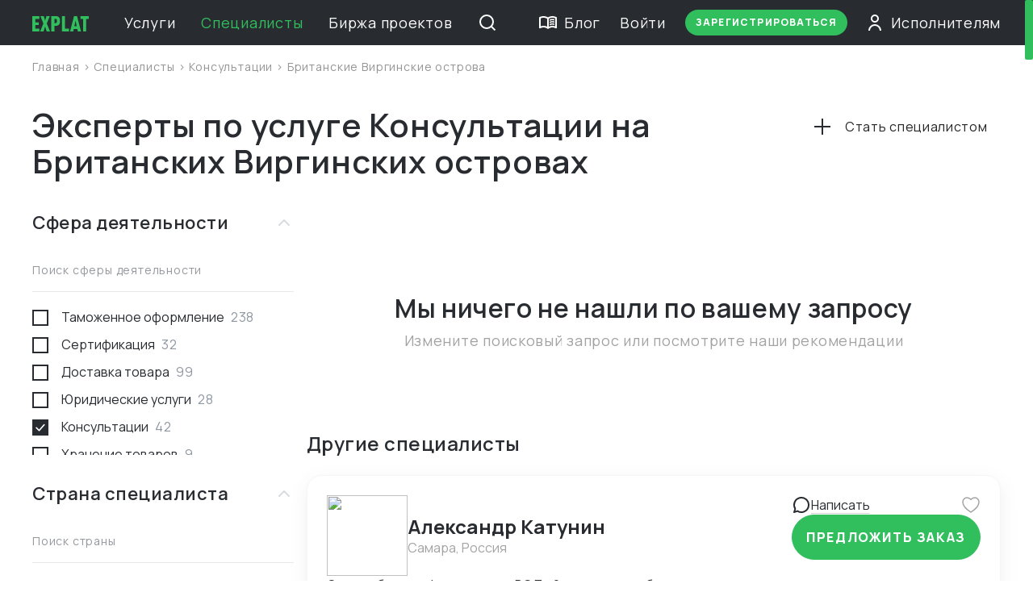

--- FILE ---
content_type: text/html; charset=utf-8
request_url: https://explat.ru/experts/konsyltacii/britanskie-virginskie-ostrova
body_size: 111748
content:
<!doctype html>
<html data-n-head-ssr class="__bodyScrollBarEnable _DScrollBar-source init" lang="ru" data-n-head="%7B%22class%22:%7B%22ssr%22:%22__bodyScrollBarEnable%20_DScrollBar-source%20init%22%7D,%22lang%22:%7B%22ssr%22:%22ru%22%7D%7D">
<head >
	<meta data-n-head="ssr" data-hid="sentry-trace" name="sentry-trace" content="6de81eb8e5864ba287b66258e4d83822-ac84a30450db97d1-0"><meta data-n-head="ssr" data-hid="sentry-baggage" name="baggage" content="sentry-environment=production,sentry-release=721b6bcbe95147cd3ffcde7cfa4848cd354ce54a,sentry-public_key=d4bfa37088a745640322cb694a883b36,sentry-trace_id=6de81eb8e5864ba287b66258e4d83822,sentry-sample_rate=0.2,sentry-transaction=GET%20%2Fexperts%2Fkonsyltacii%2Fbritanskie-virginskie-ostrova,sentry-sampled=false"><meta data-n-head="ssr" data-hid="charset" charset="utf-8"><meta data-n-head="ssr" data-hid="viewport" name="viewport" content="width=device-width, initial-scale=1 maximum-scale=1"><meta data-n-head="ssr" data-hid="mobile-web-app-capable" name="mobile-web-app-capable" content="yes"><meta data-n-head="ssr" data-hid="apple-mobile-web-app-title" name="apple-mobile-web-app-title" content="explat"><meta data-n-head="ssr" data-hid="theme-color" name="theme-color" content="#282c31"><meta data-n-head="ssr" data-hid="description" name="description" content="Единая платформа, где вы найдете проверенных экспертов по Консультации. Страна - Британские Виргинские острова. Таможня, логистика, юристы, финансы — решайте задачи ВЭД в один клик. "><meta data-n-head="ssr" name="og:description" content="Единая платформа, где вы найдете проверенных экспертов по Консультации. Страна - Британские Виргинские острова. Таможня, логистика, юристы, финансы — решайте задачи ВЭД в один клик. "><meta data-n-head="ssr" name="og:title" content="Проверенные эксперты по услуге Консультации - Британские Виргинские острова | Explat "><meta data-n-head="ssr" name="image" content="/favicon2.png"><meta data-n-head="ssr" name="og:type" content="website"><meta data-n-head="ssr" name="og:url" content="/"><meta data-n-head="ssr" name="og:image" content="/favicon2.png"><meta data-n-head="ssr" name="og:site_name" content="Explat"><meta data-n-head="ssr" name="twitter:card" content="summary"><title>Проверенные эксперты по услуге Консультации - Британские Виргинские острова | Explat </title><link data-n-head="ssr" data-hid="shortcut-icon" rel="shortcut icon" href="/_nuxt/icons/icon_64x64.8fa3c5.png"><link data-n-head="ssr" data-hid="apple-touch-icon" rel="apple-touch-icon" href="/_nuxt/icons/icon_512x512.8fa3c5.png" sizes="512x512"><link data-n-head="ssr" rel="manifest" href="/_nuxt/manifest.7e57b253.webmanifest" data-hid="manifest"><link data-n-head="ssr" rel="canonical" href="https://explat.ru/experts/konsyltacii/britanskie-virginskie-ostrova"><link rel="preload" href="/_nuxt/bb2e897.modern.js" as="script"><link rel="preload" href="/_nuxt/8ef55e1.modern.js" as="script"><link rel="preload" href="/_nuxt/css/382cd25.css" as="style"><link rel="preload" href="/_nuxt/cb95edf.modern.js" as="script"><link rel="preload" href="/_nuxt/css/b801959.css" as="style"><link rel="preload" href="/_nuxt/3e451e1.modern.js" as="script"><link rel="preload" href="/_nuxt/css/08d668c.css" as="style"><link rel="preload" href="/_nuxt/b4bb32e.modern.js" as="script"><link rel="preload" href="/_nuxt/8964cb1.modern.js" as="script"><link rel="preload" href="/_nuxt/438c823.modern.js" as="script"><link rel="preload" href="/_nuxt/css/c0013cd.css" as="style"><link rel="preload" href="/_nuxt/c22bd2a.modern.js" as="script"><link rel="preload" href="/_nuxt/css/b8c22a8.css" as="style"><link rel="preload" href="/_nuxt/9b38db9.modern.js" as="script"><link rel="preload" href="/_nuxt/css/3cf7ecc.css" as="style"><link rel="preload" href="/_nuxt/2a502f3.modern.js" as="script"><link rel="preload" href="/_nuxt/css/275e3ef.css" as="style"><link rel="preload" href="/_nuxt/28d3236.modern.js" as="script"><link rel="preload" href="/_nuxt/3714c6f.modern.js" as="script"><link rel="preload" href="/_nuxt/css/63cbee5.css" as="style"><link rel="preload" href="/_nuxt/ef6acd9.modern.js" as="script"><link rel="preload" href="/_nuxt/css/cf16739.css" as="style"><link rel="preload" href="/_nuxt/35ef340.modern.js" as="script"><link rel="preload" href="/_nuxt/css/3fb5a2f.css" as="style"><link rel="preload" href="/_nuxt/ad33ae0.modern.js" as="script"><link rel="stylesheet" href="/_nuxt/css/382cd25.css"><link rel="stylesheet" href="/_nuxt/css/b801959.css"><link rel="stylesheet" href="/_nuxt/css/08d668c.css"><link rel="stylesheet" href="/_nuxt/css/c0013cd.css"><link rel="stylesheet" href="/_nuxt/css/b8c22a8.css"><link rel="stylesheet" href="/_nuxt/css/3cf7ecc.css"><link rel="stylesheet" href="/_nuxt/css/275e3ef.css"><link rel="stylesheet" href="/_nuxt/css/63cbee5.css"><link rel="stylesheet" href="/_nuxt/css/cf16739.css"><link rel="stylesheet" href="/_nuxt/css/3fb5a2f.css">

<!-- Google Tag Manager -->
<script>!function(e,t,a,n,g){e[n]=e[n]||[],e[n].push({"gtm.start":(new Date).getTime(),event:"gtm.js"});var m=t.getElementsByTagName(a)[0],r=t.createElement(a);r.async=!0,r.src="https://www.googletagmanager.com/gtm.js?id=GTM-MQ2DDPM",m.parentNode.insertBefore(r,m)}(window,document,"script","dataLayer")</script>
<!-- End Google Tag Manager -->

<!-- Google Tag Manager (noscript) -->
<noscript><iframe src="https://www.googletagmanager.com/ns.html?id=GTM-MQ2DDPM" height="0" width="0" style="display:none;visibility:hidden"></iframe></noscript>
<!-- End Google Tag Manager (noscript) -->

<!-- Google tag (gtag.js) -->
<script async src="https://www.googletagmanager.com/gtag/js?id=G-VYDQTRDNZ3"></script>
<script>function gtag(){dataLayer.push(arguments)}window.dataLayer=window.dataLayer||[],gtag("js",new Date),gtag("config","G-VYDQTRDNZ3",{custom:"",userId:"",searchInputText:"",value:"",currency:""})</script>

<!-- VK Pixel -->
<script type="text/javascript">!function(){var t=document.createElement("script");t.type="text/javascript",t.async=!0,t.src="https://vk.com/js/api/openapi.js?169",t.onload=function(){VK.Retargeting.Init("VK-RTRG-1580856-31rC8"),VK.Retargeting.Hit()},document.head.appendChild(t)}()</script>
<noscript><img src="https://vk.com/rtrg?p=VK-RTRG-1580856-31rC8" style="position:fixed;left:-999px" alt=""></noscript>
<!-- /VK Pixel -->

<!-- Yandex.Metrika counter -->
<script type="text/javascript">
	(function(m,e,t,r,i,k,a){m[i]=m[i]||function(){(m[i].a=m[i].a||[]).push(arguments)};
	m[i].l=1*new Date();
	for (var j = 0; j < document.scripts.length; j++) {if (document.scripts[j].src === r) { return; }}
	k=e.createElement(t),a=e.getElementsByTagName(t)[0],k.async=1,k.src=r,a.parentNode.insertBefore(k,a)})
	(window, document, "script", "https://mc.yandex.ru/metrika/tag.js", "ym");

	ym(90904887, "init", {
		clickmap:true,
		trackLinks:true,
		accurateTrackBounce:true,
		webvisor:true,
		ecommerce:"dataLayer"
	});
</script>
<noscript><div><img src="https://mc.yandex.ru/watch/90904887" style="position:absolute;left:-9999px" alt=""></div></noscript>
<!-- /Yandex.Metrika counter -->
 <!-- Yandex Webmaster -->
<meta name="yandex-verification" content="dca1f4e7dd411549">
 <!-- /Yandex Webmaster -->
</head>
<body >
<div data-server-rendered="true" id="__nuxt"><!----><div id="__layout"><div class="app"><div class="app__header"><header class="_AppHeader appHeader"><div class="layout appHeader__wrap"><a href="/" class="appHeader__logo active"><img alt="picture" src="/logo.svg" class="DImage --fit-cover w-full"></a> <div class="_AppHeaderNav appNav appHeader__nav"><div class="appNav__links"><div><a href="/catalog" class="appNav__link">
        Услуги
      </a></div> <a href="/experts" class="appNav__link active">
      Специалисты
    </a> <a href="/projects" class="appNav__link">
      Биржа проектов
    </a></div></div> <div class="_AppHeaderSearch appSearch appHeader__search"><button type="button" class="DButton --simple commonSearchDropdownBtn appSearch__button"><div class="DButton__content"><svg width="24" height="24" xmlns="http://www.w3.org/2000/svg" class="icon sprite-icons"><use href="/_nuxt/88a3e1b0bdbc3c005704e390e5bfadff.svg#i-search-2" xlink:href="/_nuxt/88a3e1b0bdbc3c005704e390e5bfadff.svg#i-search-2"></use></svg></div></button> <!----></div> <div class="_AppHeaderAuth appNavAuth appHeader__auth" data-v-64f3e9e6><div class="appNavAuth__links" data-v-64f3e9e6><a href="/blog" class="appNav__link" data-v-64f3e9e6><svg width="24" height="24" xmlns="http://www.w3.org/2000/svg" class="appNavAuth__linkIcon appNavAuth__linkIcon--desktop icon sprite-icons" data-v-64f3e9e6 data-v-64f3e9e6><use href="/_nuxt/88a3e1b0bdbc3c005704e390e5bfadff.svg#i-blog" xlink:href="/_nuxt/88a3e1b0bdbc3c005704e390e5bfadff.svg#i-blog" data-v-64f3e9e6 data-v-64f3e9e6></use></svg>

      Блог
    </a> <button type="button" class="DButton appNavAuth__link appNavAuth__button --mr-16" data-v-64f3e9e6 data-v-64f3e9e6><div class="DButton__content" data-v-64f3e9e6 data-v-64f3e9e6><a href="/experts/konsyltacii/britanskie-virginskie-ostrova" aria-current="page" class="activeExact active" style="color:inherit;" data-v-64f3e9e6>
        Войти
      </a></div></button> <button type="button" class="DButton --small appNavAuth__button --x-small --mr-14" data-v-64f3e9e6 data-v-64f3e9e6><div class="DButton__content" data-v-64f3e9e6 data-v-64f3e9e6>
      Зарегистрироваться
    </div></button> <a href="/forexperts" class="appNavAuth__link --desktop-l --pr-0" style="color:inherit;" data-v-64f3e9e6><svg width="24" height="24" xmlns="http://www.w3.org/2000/svg" class="appNavAuth__linkIcon appNavAuth__linkIcon--desktop icon sprite-icons" data-v-64f3e9e6><use href="/_nuxt/88a3e1b0bdbc3c005704e390e5bfadff.svg#i-user" xlink:href="/_nuxt/88a3e1b0bdbc3c005704e390e5bfadff.svg#i-user" data-v-64f3e9e6></use></svg> <svg width="24" height="24" xmlns="http://www.w3.org/2000/svg" class="appNavAuth__linkIcon appNavAuth__linkIcon--mobile icon sprite-icons" data-v-64f3e9e6><use href="/_nuxt/88a3e1b0bdbc3c005704e390e5bfadff.svg#i-user" xlink:href="/_nuxt/88a3e1b0bdbc3c005704e390e5bfadff.svg#i-user" data-v-64f3e9e6></use></svg> <span class="appNavAuth__linkText" data-v-64f3e9e6>Исполнителям</span></a> <!----> <div class="appNavAuth__link --mobile-l --desktop-s" data-v-64f3e9e6><button type="button" class="--mobile-l DButton --simple burgerButton" data-v-64f3e9e6><div class="DButton__content"><div class="burgerButton__icon"><div class="burgerButton__line"></div> <div class="burgerButton__line"></div> <div class="burgerButton__line"></div></div></div></button> <span class="DDropdownWrap" data-v-64f3e9e6><!----></span></div> <div class="appNavAuth__link --mobile-s" data-v-64f3e9e6><button type="button" class="--mobile-l DButton --simple burgerButton" data-v-64f3e9e6><div class="DButton__content"><div class="burgerButton__icon"><div class="burgerButton__line"></div> <div class="burgerButton__line"></div> <div class="burgerButton__line"></div></div></div></button></div></div> <!----></div></div></header> <!----></div> <div id="notice-affiliate" class="_NoticeAffiliate notice --affiliate"><div class="notice__container layout"><div class="notice__main"><div class="notice__icon mr-xs"><svg width="24" height="24" xmlns="http://www.w3.org/2000/svg" class="icon sprite-icons"><use href="/_nuxt/88a3e1b0bdbc3c005704e390e5bfadff.svg#i-percent-2" xlink:href="/_nuxt/88a3e1b0bdbc3c005704e390e5bfadff.svg#i-percent-2"></use></svg></div> <p class="notice__text">
				
			</p></div> <div class="notice__aside"><button type="button" class="DButton --small --white w-full"><div class="DButton__content">Зарегистрироваться</div></button></div> <button type="button" class="DButton --simple notice__close"><div class="DButton__content"><svg width="24" height="24" xmlns="http://www.w3.org/2000/svg" class="icon sprite-icons"><use href="/_nuxt/88a3e1b0bdbc3c005704e390e5bfadff.svg#i-close-2" xlink:href="/_nuxt/88a3e1b0bdbc3c005704e390e5bfadff.svg#i-close-2"></use></svg></div></button></div></div> <!----> <div class="_SearchBoxServices content content--absolute box-shadow" style="display:none;"><div class="content__wrap layout"><div class="boxList boxList--row"><div class="boxList__container hide-scroll"><div class="boxList__content"><div class="boxList__box w-full"><p class="boxList__title">
              Услуги
            </p> <div class="DCells _d--gap-x:m _d--gap-y:m boxList__list "><div class="DCells__wrap"><div class="DCell _d--span:12 _d--xxl:span:4 _d--l:span:6"><a href="/catalog/analiz-rinka" class="boxList__item">
                  Анализ рынка
                </a></div><div class="DCell _d--span:12 _d--xxl:span:4 _d--l:span:6"><a href="/catalog/banki-i-plateji" class="boxList__item">
                  Банки и платежи
                </a></div><div class="DCell _d--span:12 _d--xxl:span:4 _d--l:span:6"><a href="/catalog/dostavka-passajirami" class="boxList__item">
                  Доставка пассажирами
                </a></div><div class="DCell _d--span:12 _d--xxl:span:4 _d--l:span:6"><a href="/catalog/dostavka-tovara" class="boxList__item">
                  Доставка товара
                </a></div><div class="DCell _d--span:12 _d--xxl:span:4 _d--l:span:6"><a href="/catalog/drygie-yslygi-za-granicei" class="boxList__item">
                  Другие услуги за границей
                </a></div><div class="DCell _d--span:12 _d--xxl:span:4 _d--l:span:6"><a href="/catalog/konsalting-po-intellektyalnoi-sobstvennosti" class="boxList__item">
                  Консалтинг по интеллектуальной собственности
                </a></div><div class="DCell _d--span:12 _d--xxl:span:4 _d--l:span:6"><a href="/catalog/konsyltacii" class="boxList__item">
                  Консультации
                </a></div><div class="DCell _d--span:12 _d--xxl:span:4 _d--l:span:6"><a href="/catalog/mejdynarodnoe-pravo" class="boxList__item">
                  Международное право
                </a></div><div class="DCell _d--span:12 _d--xxl:span:4 _d--l:span:6"><a href="/catalog/nedvijimost-za-granicei" class="boxList__item">
                  Недвижимость за границей
                </a></div><div class="DCell _d--span:12 _d--xxl:span:4 _d--l:span:6"><a href="/catalog/poisk-tovara-i-postavshika" class="boxList__item">
                  Поиск товара и поставщика
                </a></div><div class="DCell _d--span:12 _d--xxl:span:4 _d--l:span:6"><a href="/catalog/provedenie-peregovorov" class="boxList__item">
                  Проведение переговоров
                </a></div><div class="DCell _d--span:12 _d--xxl:span:4 _d--l:span:6"><a href="/catalog/proverka-kachestva-tovara" class="boxList__item">
                  Проверка качества товара
                </a></div><div class="DCell _d--span:12 _d--xxl:span:4 _d--l:span:6"><a href="/catalog/proverka-otgryzki-tovara" class="boxList__item">
                  Проверка отгрузки товара
                </a></div><div class="DCell _d--span:12 _d--xxl:span:4 _d--l:span:6"><a href="/catalog/proverka-postavshika" class="boxList__item">
                  Проверка поставщика
                </a></div><div class="DCell _d--span:12 _d--xxl:span:4 _d--l:span:6"><a href="/catalog/razvitie-eksporta" class="boxList__item">
                  Развитие экспорта
                </a></div><div class="DCell _d--span:12 _d--xxl:span:4 _d--l:span:6"><a href="/catalog/razrabotka-i-proizvodstvo" class="boxList__item">
                  Разработка и производство
                </a></div><div class="DCell _d--span:12 _d--xxl:span:4 _d--l:span:6"><a href="/catalog/registraciya-kompanii" class="boxList__item">
                  Регистрация компаний
                </a></div><div class="DCell _d--span:12 _d--xxl:span:4 _d--l:span:6"><a href="/catalog/registraciya-kompanii-za-rybejom" class="boxList__item">
                  Регистрация компаний за рубежом
                </a></div><div class="DCell _d--span:12 _d--xxl:span:4 _d--l:span:6"><a href="/catalog/relokaciya-i-jizn-za-granicei" class="boxList__item">
                  Релокация и жизнь за границей
                </a></div><div class="DCell _d--span:12 _d--xxl:span:4 _d--l:span:6"><a href="/catalog/sertifikaciya" class="boxList__item">
                  Сертификация
                </a></div><div class="DCell _d--span:12 _d--xxl:span:4 _d--l:span:6"><a href="/catalog/soprovojdenie-biznesa" class="boxList__item">
                  Сопровождение бизнеса
                </a></div><div class="DCell _d--span:12 _d--xxl:span:4 _d--l:span:6"><a href="/catalog/sotrydniki-za-granicei" class="boxList__item">
                  Сотрудники за границей
                </a></div><div class="DCell _d--span:12 _d--xxl:span:4 _d--l:span:6"><a href="/catalog/tamojennoe-oformlenie" class="boxList__item">
                  Таможенное оформление
                </a></div><div class="DCell _d--span:12 _d--xxl:span:4 _d--l:span:6"><a href="/catalog/yslygi-perevodchika" class="boxList__item">
                  Услуги переводчика
                </a></div><div class="DCell _d--span:12 _d--xxl:span:4 _d--l:span:6"><a href="/catalog/yslygi-po-eksporty" class="boxList__item">
                  Услуги по экспорту
                </a></div><div class="DCell _d--span:12 _d--xxl:span:4 _d--l:span:6"><a href="/catalog/ychastie-v-vistavkah" class="boxList__item">
                  Участие в выставках
                </a></div><div class="DCell _d--span:12 _d--xxl:span:4 _d--l:span:6"><a href="/catalog/hranenie-tovarov" class="boxList__item">
                  Хранение товаров
                </a></div><div class="DCell _d--span:12 _d--xxl:span:4 _d--l:span:6"><a href="/catalog/uridicheskie-yslygi" class="boxList__item">
                  Юридические услуги
                </a></div></div></div></div></div> <!----> <a href="/catalog" class="boxList__content boxList__content--hovered align-center cursor-pointer"><div class="boxList__box boxList__box--margin-auto-r"><p class="boxList__title boxList__title--primary">
              Все услуги
            </p> <p class="boxList__subtitle mt-xxs">
              
            </p></div> <div class="boxList__box boxList__box--margin-auto-l"><button type="button" class="DButton --simple --icon"><div class="DButton__content"><svg width="32" height="32" xmlns="http://www.w3.org/2000/svg" class="icon sprite-icons"><use href="/_nuxt/88a3e1b0bdbc3c005704e390e5bfadff.svg#i-long-arrow-right-green" xlink:href="/_nuxt/88a3e1b0bdbc3c005704e390e5bfadff.svg#i-long-arrow-right-green"></use></svg></div></button></div></a></div></div></div></div> <div class="app__content"><div class="_PageExperts content"><div class="content__wrap content__wrap--padding-m layout"><header class="content__header header d-row-l"><div class="_Breadcrumbs header__breadcrumbs d-row-xl"><a href="/"> Главная </a> &gt;
            <a href="/experts"> Специалисты </a> &gt;
            <a href="/experts/konsyltacii">
              Консультации
            </a>
            &gt;
            <span>Британские Виргинские острова</span></div> <div class="header__top d-row-xs"><div class="header__left"><h1 class="header__title">
            Эксперты по услуге Консультации на Британских Виргинских островах
          </h1> <div class="header__icon header__icon--mobile"><button type="button" class="DButton --simple --icon _FilterButtonMobile justify-end"><div class="DButton__content"><svg width="24" height="24" xmlns="http://www.w3.org/2000/svg" class="icon sprite-icons"><use href="/_nuxt/88a3e1b0bdbc3c005704e390e5bfadff.svg#i-filter" xlink:href="/_nuxt/88a3e1b0bdbc3c005704e390e5bfadff.svg#i-filter"></use></svg></div></button></div></div> <div class="header__right py-s--mobile header__right--padding-0"><a href="/experts/konsyltacii/britanskie-virginskie-ostrova" aria-current="page" class="activeExact active"><button type="button" class="DButton _HeaderButton --link plus-button"><div class="DButton__content"><svg width="24" height="24" xmlns="http://www.w3.org/2000/svg" class="mr-m icon sprite-icons"><use href="/_nuxt/88a3e1b0bdbc3c005704e390e5bfadff.svg#i-plus" xlink:href="/_nuxt/88a3e1b0bdbc3c005704e390e5bfadff.svg#i-plus"></use></svg>

    Стать специалистом
  </div></button></a></div></div> <div class="header__bottom d-row-xs"><!----></div> <!----></header> <div class="content__body page d-row-xs pt-xs"><div class="_FilterColumnExperts page__aside page__aside--left"><div class="_FilterBox filter d-row-s"><div class="filter__container"><header class="filter__header d-row-xs"><h3 class="filter__title">
        Сфера деятельности
      </h3> <svg width="24" height="24" fill="none" stroke="currentColor" stroke-width="2" stroke-linecap="round" stroke-linejoin="round" class="DIcon filter__icon"><use xlink:href="/_nuxt/img/feather-sprite.7f345e5.svg#chevron-up"></use></svg></header> <div class="filter__content d-row-xs"><div class="filter__search"><div class="d-row-s DFormField --floating --controlStyled"><div class="DFormField__labelWrap"><div class="DFormField__label">Поиск сферы деятельности</div></div> <!----> <!----> <div class="DFormField__areaWrap"><div class="DFormField__area"><!----> <!----> <div class="DFormField__control">      <input autocomplete="off" type="text" value="" class="DFormControl"></div> <!----> <div class="DFormField__loading"></div> <div class="DFormField__border"></div></div></div> <!----> <!----></div></div> <div class="filter__box"><div class="_FilterCheckbox filter__list"><a href="/experts/tamojennoe-oformlenie" class="filter__link"><div class="filter__item"><label class="DFormCheck"><input type="checkbox" value="1" autocomplete="off" type="text" class="DFormCheck__input"> <div class="DFormCheck__box"></div> <div class="DFormCheck__content"><div class="DFormCheck__label">Таможенное оформление</div> <div class="DFormCheck__caption">238</div> <!----></div></label></div></a><a href="/experts/sertifikaciya" class="filter__link"><div class="filter__item"><label class="DFormCheck"><input type="checkbox" value="2" autocomplete="off" type="text" class="DFormCheck__input"> <div class="DFormCheck__box"></div> <div class="DFormCheck__content"><div class="DFormCheck__label">Сертификация</div> <div class="DFormCheck__caption">32</div> <!----></div></label></div></a><a href="/experts/dostavka-tovara" class="filter__link"><div class="filter__item"><label class="DFormCheck"><input type="checkbox" value="3" autocomplete="off" type="text" class="DFormCheck__input"> <div class="DFormCheck__box"></div> <div class="DFormCheck__content"><div class="DFormCheck__label">Доставка товара</div> <div class="DFormCheck__caption">99</div> <!----></div></label></div></a><a href="/experts/uridicheskie-yslygi" class="filter__link"><div class="filter__item"><label class="DFormCheck"><input type="checkbox" value="4" autocomplete="off" type="text" class="DFormCheck__input"> <div class="DFormCheck__box"></div> <div class="DFormCheck__content"><div class="DFormCheck__label">Юридические услуги</div> <div class="DFormCheck__caption">28</div> <!----></div></label></div></a><a href="/experts/konsyltacii" class="filter__link"><div class="filter__item"><label class="DFormCheck"><input type="checkbox" value="5" checked="checked" autocomplete="off" type="text" class="DFormCheck__input"> <div class="DFormCheck__box"></div> <div class="DFormCheck__content"><div class="DFormCheck__label">Консультации</div> <div class="DFormCheck__caption">42</div> <!----></div></label></div></a><a href="/experts/hranenie-tovarov" class="filter__link"><div class="filter__item"><label class="DFormCheck"><input type="checkbox" value="6" autocomplete="off" type="text" class="DFormCheck__input"> <div class="DFormCheck__box"></div> <div class="DFormCheck__content"><div class="DFormCheck__label">Хранение товаров</div> <div class="DFormCheck__caption">9</div> <!----></div></label></div></a><a href="/experts/poisk-tovara-i-postavshika" class="filter__link"><div class="filter__item"><label class="DFormCheck"><input type="checkbox" value="7" autocomplete="off" type="text" class="DFormCheck__input"> <div class="DFormCheck__box"></div> <div class="DFormCheck__content"><div class="DFormCheck__label">Поиск товара и поставщика</div> <div class="DFormCheck__caption">231</div> <!----></div></label></div></a><a href="/experts/dostavka-passajirami" class="filter__link"><div class="filter__item"><label class="DFormCheck"><input type="checkbox" value="8" autocomplete="off" type="text" class="DFormCheck__input"> <div class="DFormCheck__box"></div> <div class="DFormCheck__content"><div class="DFormCheck__label">Доставка пассажирами</div> <div class="DFormCheck__caption">1</div> <!----></div></label></div></a><a href="/experts/provedenie-peregovorov" class="filter__link"><div class="filter__item"><label class="DFormCheck"><input type="checkbox" value="9" autocomplete="off" type="text" class="DFormCheck__input"> <div class="DFormCheck__box"></div> <div class="DFormCheck__content"><div class="DFormCheck__label">Проведение переговоров</div> <div class="DFormCheck__caption">58</div> <!----></div></label></div></a><a href="/experts/sotrydniki-za-granicei" class="filter__link"><div class="filter__item"><label class="DFormCheck"><input type="checkbox" value="10" autocomplete="off" type="text" class="DFormCheck__input"> <div class="DFormCheck__box"></div> <div class="DFormCheck__content"><div class="DFormCheck__label">Сотрудники за границей</div> <div class="DFormCheck__caption">8</div> <!----></div></label></div></a><a href="/experts/razrabotka-i-proizvodstvo" class="filter__link"><div class="filter__item"><label class="DFormCheck"><input type="checkbox" value="11" autocomplete="off" type="text" class="DFormCheck__input"> <div class="DFormCheck__box"></div> <div class="DFormCheck__content"><div class="DFormCheck__label">Разработка и производство</div> <div class="DFormCheck__caption">23</div> <!----></div></label></div></a><a href="/experts/proverka-postavshika" class="filter__link"><div class="filter__item"><label class="DFormCheck"><input type="checkbox" value="12" autocomplete="off" type="text" class="DFormCheck__input"> <div class="DFormCheck__box"></div> <div class="DFormCheck__content"><div class="DFormCheck__label">Проверка поставщика</div> <div class="DFormCheck__caption">39</div> <!----></div></label></div></a><a href="/experts/ychastie-v-vistavkah" class="filter__link"><div class="filter__item"><label class="DFormCheck"><input type="checkbox" value="13" autocomplete="off" type="text" class="DFormCheck__input"> <div class="DFormCheck__box"></div> <div class="DFormCheck__content"><div class="DFormCheck__label">Участие в выставках</div> <div class="DFormCheck__caption">51</div> <!----></div></label></div></a><a href="/experts/analiz-rinka" class="filter__link"><div class="filter__item"><label class="DFormCheck"><input type="checkbox" value="14" autocomplete="off" type="text" class="DFormCheck__input"> <div class="DFormCheck__box"></div> <div class="DFormCheck__content"><div class="DFormCheck__label">Анализ рынка</div> <div class="DFormCheck__caption">27</div> <!----></div></label></div></a><a href="/experts/konsalting-po-intellektyalnoi-sobstvennosti" class="filter__link"><div class="filter__item"><label class="DFormCheck"><input type="checkbox" value="15" autocomplete="off" type="text" class="DFormCheck__input"> <div class="DFormCheck__box"></div> <div class="DFormCheck__content"><div class="DFormCheck__label">Консалтинг по интеллектуальной собственности</div> <div class="DFormCheck__caption">5</div> <!----></div></label></div></a><a href="/experts/mejdynarodnoe-pravo" class="filter__link"><div class="filter__item"><label class="DFormCheck"><input type="checkbox" value="16" autocomplete="off" type="text" class="DFormCheck__input"> <div class="DFormCheck__box"></div> <div class="DFormCheck__content"><div class="DFormCheck__label">Международное право</div> <div class="DFormCheck__caption">1</div> <!----></div></label></div></a><a href="/experts/registraciya-kompanii" class="filter__link"><div class="filter__item"><label class="DFormCheck"><input type="checkbox" value="17" autocomplete="off" type="text" class="DFormCheck__input"> <div class="DFormCheck__box"></div> <div class="DFormCheck__content"><div class="DFormCheck__label">Регистрация компаний</div> <div class="DFormCheck__caption">4</div> <!----></div></label></div></a><a href="/experts/registraciya-kompanii-za-rybejom" class="filter__link"><div class="filter__item"><label class="DFormCheck"><input type="checkbox" value="18" autocomplete="off" type="text" class="DFormCheck__input"> <div class="DFormCheck__box"></div> <div class="DFormCheck__content"><div class="DFormCheck__label">Регистрация компаний за рубежом</div> <div class="DFormCheck__caption">7</div> <!----></div></label></div></a><a href="/experts/banki-i-plateji" class="filter__link"><div class="filter__item"><label class="DFormCheck"><input type="checkbox" value="19" autocomplete="off" type="text" class="DFormCheck__input"> <div class="DFormCheck__box"></div> <div class="DFormCheck__content"><div class="DFormCheck__label">Банки и платежи</div> <div class="DFormCheck__caption">2</div> <!----></div></label></div></a><a href="/experts/relokaciya-i-jizn-za-granicei" class="filter__link"><div class="filter__item"><label class="DFormCheck"><input type="checkbox" value="20" autocomplete="off" type="text" class="DFormCheck__input"> <div class="DFormCheck__box"></div> <div class="DFormCheck__content"><div class="DFormCheck__label">Релокация и жизнь за границей</div> <div class="DFormCheck__caption">4</div> <!----></div></label></div></a><a href="/experts/nedvijimost-za-granicei" class="filter__link"><div class="filter__item"><label class="DFormCheck"><input type="checkbox" value="21" autocomplete="off" type="text" class="DFormCheck__input"> <div class="DFormCheck__box"></div> <div class="DFormCheck__content"><div class="DFormCheck__label">Недвижимость за границей</div> <div class="DFormCheck__caption">2</div> <!----></div></label></div></a><a href="/experts/soprovojdenie-biznesa" class="filter__link"><div class="filter__item"><label class="DFormCheck"><input type="checkbox" value="22" autocomplete="off" type="text" class="DFormCheck__input"> <div class="DFormCheck__box"></div> <div class="DFormCheck__content"><div class="DFormCheck__label">Сопровождение бизнеса</div> <div class="DFormCheck__caption">57</div> <!----></div></label></div></a><a href="/experts/razvitie-eksporta" class="filter__link"><div class="filter__item"><label class="DFormCheck"><input type="checkbox" value="23" autocomplete="off" type="text" class="DFormCheck__input"> <div class="DFormCheck__box"></div> <div class="DFormCheck__content"><div class="DFormCheck__label">Развитие экспорта</div> <div class="DFormCheck__caption">8</div> <!----></div></label></div></a><a href="/experts/yslygi-po-eksporty" class="filter__link"><div class="filter__item"><label class="DFormCheck"><input type="checkbox" value="25" autocomplete="off" type="text" class="DFormCheck__input"> <div class="DFormCheck__box"></div> <div class="DFormCheck__content"><div class="DFormCheck__label">Услуги по экспорту</div> <div class="DFormCheck__caption">66</div> <!----></div></label></div></a><a href="/experts/drygie-yslygi-za-granicei" class="filter__link"><div class="filter__item"><label class="DFormCheck"><input type="checkbox" value="26" autocomplete="off" type="text" class="DFormCheck__input"> <div class="DFormCheck__box"></div> <div class="DFormCheck__content"><div class="DFormCheck__label">Другие услуги за границей</div> <div class="DFormCheck__caption">72</div> <!----></div></label></div></a><a href="/experts/yslygi-perevodchika" class="filter__link"><div class="filter__item"><label class="DFormCheck"><input type="checkbox" value="27" autocomplete="off" type="text" class="DFormCheck__input"> <div class="DFormCheck__box"></div> <div class="DFormCheck__content"><div class="DFormCheck__label">Услуги переводчика</div> <div class="DFormCheck__caption">288</div> <!----></div></label></div></a><a href="/experts/proverka-otgryzki-tovara" class="filter__link"><div class="filter__item"><label class="DFormCheck"><input type="checkbox" value="28" autocomplete="off" type="text" class="DFormCheck__input"> <div class="DFormCheck__box"></div> <div class="DFormCheck__content"><div class="DFormCheck__label">Проверка отгрузки товара</div> <div class="DFormCheck__caption">10</div> <!----></div></label></div></a><a href="/experts/proverka-kachestva-tovara" class="filter__link"><div class="filter__item"><label class="DFormCheck"><input type="checkbox" value="29" autocomplete="off" type="text" class="DFormCheck__input"> <div class="DFormCheck__box"></div> <div class="DFormCheck__content"><div class="DFormCheck__label">Проверка качества товара</div> <div class="DFormCheck__caption">23</div> <!----></div></label></div></a></div></div></div></div></div> <div class="_FilterBox filter d-row-s"><div class="filter__container"><header class="filter__header d-row-xs"><h3 class="filter__title">
        Страна специалиста
      </h3> <svg width="24" height="24" fill="none" stroke="currentColor" stroke-width="2" stroke-linecap="round" stroke-linejoin="round" class="DIcon filter__icon"><use xlink:href="/_nuxt/img/feather-sprite.7f345e5.svg#chevron-up"></use></svg></header> <div class="filter__content d-row-xs"><div class="filter__search"><div class="d-row-s DFormField --floating --controlStyled"><div class="DFormField__labelWrap"><div class="DFormField__label">Поиск страны</div></div> <!----> <!----> <div class="DFormField__areaWrap"><div class="DFormField__area"><!----> <!----> <div class="DFormField__control">      <input autocomplete="off" type="text" value="" class="DFormControl"></div> <!----> <div class="DFormField__loading"></div> <div class="DFormField__border"></div></div></div> <!----> <!----></div></div> <div class="filter__box"><div class="_FilterCheckbox filter__list"><a href="/experts/all/azerbaidjan" class="filter__link"><div class="filter__item"><label class="DFormCheck"><input type="checkbox" value="4" autocomplete="off" type="text" class="DFormCheck__input"> <div class="DFormCheck__box"></div> <div class="DFormCheck__content"><div class="DFormCheck__label">Азербайджан</div> <div class="DFormCheck__caption">6</div> <!----></div></label></div></a><a href="/experts/all/belarys" class="filter__link"><div class="filter__item"><label class="DFormCheck"><input type="checkbox" value="21" autocomplete="off" type="text" class="DFormCheck__input"> <div class="DFormCheck__box"></div> <div class="DFormCheck__content"><div class="DFormCheck__label">Беларусь</div> <div class="DFormCheck__caption">9</div> <!----></div></label></div></a><a href="/experts/all/braziliya" class="filter__link"><div class="filter__item"><label class="DFormCheck"><input type="checkbox" value="31" autocomplete="off" type="text" class="DFormCheck__input"> <div class="DFormCheck__box"></div> <div class="DFormCheck__content"><div class="DFormCheck__label">Бразилия</div> <div class="DFormCheck__caption">1</div> <!----></div></label></div></a><a href="/experts/all/germaniya" class="filter__link"><div class="filter__item"><label class="DFormCheck"><input type="checkbox" value="52" autocomplete="off" type="text" class="DFormCheck__input"> <div class="DFormCheck__box"></div> <div class="DFormCheck__content"><div class="DFormCheck__label">Германия</div> <div class="DFormCheck__caption">1</div> <!----></div></label></div></a><a href="/experts/all/gonkong" class="filter__link"><div class="filter__item"><label class="DFormCheck"><input type="checkbox" value="56" autocomplete="off" type="text" class="DFormCheck__input"> <div class="DFormCheck__box"></div> <div class="DFormCheck__content"><div class="DFormCheck__label">Гонконг</div> <div class="DFormCheck__caption">2</div> <!----></div></label></div></a><a href="/experts/all/gryziya" class="filter__link"><div class="filter__item"><label class="DFormCheck"><input type="checkbox" value="60" autocomplete="off" type="text" class="DFormCheck__input"> <div class="DFormCheck__box"></div> <div class="DFormCheck__content"><div class="DFormCheck__label">Грузия</div> <div class="DFormCheck__caption">4</div> <!----></div></label></div></a><a href="/experts/all/indoneziya" class="filter__link"><div class="filter__item"><label class="DFormCheck"><input type="checkbox" value="74" autocomplete="off" type="text" class="DFormCheck__input"> <div class="DFormCheck__box"></div> <div class="DFormCheck__content"><div class="DFormCheck__label">Индонезия</div> <div class="DFormCheck__caption">1</div> <!----></div></label></div></a><a href="/experts/all/iran" class="filter__link"><div class="filter__item"><label class="DFormCheck"><input type="checkbox" value="77" autocomplete="off" type="text" class="DFormCheck__input"> <div class="DFormCheck__box"></div> <div class="DFormCheck__content"><div class="DFormCheck__label">Иран</div> <div class="DFormCheck__caption">1</div> <!----></div></label></div></a><a href="/experts/all/ispaniya" class="filter__link"><div class="filter__item"><label class="DFormCheck"><input type="checkbox" value="80" autocomplete="off" type="text" class="DFormCheck__input"> <div class="DFormCheck__box"></div> <div class="DFormCheck__content"><div class="DFormCheck__label">Испания</div> <div class="DFormCheck__caption">1</div> <!----></div></label></div></a><a href="/experts/all/italiya" class="filter__link"><div class="filter__item"><label class="DFormCheck"><input type="checkbox" value="81" autocomplete="off" type="text" class="DFormCheck__input"> <div class="DFormCheck__box"></div> <div class="DFormCheck__content"><div class="DFormCheck__label">Италия</div> <div class="DFormCheck__caption">4</div> <!----></div></label></div></a><a href="/experts/all/kazahstan" class="filter__link"><div class="filter__item"><label class="DFormCheck"><input type="checkbox" value="83" autocomplete="off" type="text" class="DFormCheck__input"> <div class="DFormCheck__box"></div> <div class="DFormCheck__content"><div class="DFormCheck__label">Казахстан</div> <div class="DFormCheck__caption">35</div> <!----></div></label></div></a><a href="/experts/all/kipr" class="filter__link"><div class="filter__item"><label class="DFormCheck"><input type="checkbox" value="89" autocomplete="off" type="text" class="DFormCheck__input"> <div class="DFormCheck__box"></div> <div class="DFormCheck__content"><div class="DFormCheck__label">Кипр</div> <div class="DFormCheck__caption">2</div> <!----></div></label></div></a><a href="/experts/all/kirgiziya" class="filter__link"><div class="filter__item"><label class="DFormCheck"><input type="checkbox" value="90" autocomplete="off" type="text" class="DFormCheck__input"> <div class="DFormCheck__box"></div> <div class="DFormCheck__content"><div class="DFormCheck__label">Киргизия</div> <div class="DFormCheck__caption">7</div> <!----></div></label></div></a><a href="/experts/all/kitai" class="filter__link"><div class="filter__item"><label class="DFormCheck"><input type="checkbox" value="92" autocomplete="off" type="text" class="DFormCheck__input"> <div class="DFormCheck__box"></div> <div class="DFormCheck__content"><div class="DFormCheck__label">Китай</div> <div class="DFormCheck__caption">262</div> <!----></div></label></div></a><a href="/experts/all/mongoliya" class="filter__link"><div class="filter__item"><label class="DFormCheck"><input type="checkbox" value="133" autocomplete="off" type="text" class="DFormCheck__input"> <div class="DFormCheck__box"></div> <div class="DFormCheck__content"><div class="DFormCheck__label">Монголия</div> <div class="DFormCheck__caption">1</div> <!----></div></label></div></a><a href="/experts/all/oae" class="filter__link"><div class="filter__item"><label class="DFormCheck"><input type="checkbox" value="147" autocomplete="off" type="text" class="DFormCheck__input"> <div class="DFormCheck__box"></div> <div class="DFormCheck__content"><div class="DFormCheck__label">ОАЭ</div> <div class="DFormCheck__caption">6</div> <!----></div></label></div></a><a href="/experts/all/pery" class="filter__link"><div class="filter__item"><label class="DFormCheck"><input type="checkbox" value="164" autocomplete="off" type="text" class="DFormCheck__input"> <div class="DFormCheck__box"></div> <div class="DFormCheck__content"><div class="DFormCheck__label">Перу</div> <div class="DFormCheck__caption">1</div> <!----></div></label></div></a><a href="/experts/all/rossiya" class="filter__link"><div class="filter__item"><label class="DFormCheck"><input type="checkbox" value="171" autocomplete="off" type="text" class="DFormCheck__input"> <div class="DFormCheck__box"></div> <div class="DFormCheck__content"><div class="DFormCheck__label">Россия</div> <div class="DFormCheck__caption">703</div> <!----></div></label></div></a><a href="/experts/all/serbiya" class="filter__link"><div class="filter__item"><label class="DFormCheck"><input type="checkbox" value="189" autocomplete="off" type="text" class="DFormCheck__input"> <div class="DFormCheck__box"></div> <div class="DFormCheck__content"><div class="DFormCheck__label">Сербия</div> <div class="DFormCheck__caption">1</div> <!----></div></label></div></a><a href="/experts/all/ssha" class="filter__link"><div class="filter__item"><label class="DFormCheck"><input type="checkbox" value="195" autocomplete="off" type="text" class="DFormCheck__input"> <div class="DFormCheck__box"></div> <div class="DFormCheck__content"><div class="DFormCheck__label">США</div> <div class="DFormCheck__caption">1</div> <!----></div></label></div></a><a href="/experts/all/tadjikistan" class="filter__link"><div class="filter__item"><label class="DFormCheck"><input type="checkbox" value="201" autocomplete="off" type="text" class="DFormCheck__input"> <div class="DFormCheck__box"></div> <div class="DFormCheck__content"><div class="DFormCheck__label">Таджикистан</div> <div class="DFormCheck__caption">2</div> <!----></div></label></div></a><a href="/experts/all/tailand" class="filter__link"><div class="filter__item"><label class="DFormCheck"><input type="checkbox" value="203" autocomplete="off" type="text" class="DFormCheck__input"> <div class="DFormCheck__box"></div> <div class="DFormCheck__content"><div class="DFormCheck__label">Таиланд</div> <div class="DFormCheck__caption">3</div> <!----></div></label></div></a><a href="/experts/all/tyrkmeniya" class="filter__link"><div class="filter__item"><label class="DFormCheck"><input type="checkbox" value="212" autocomplete="off" type="text" class="DFormCheck__input"> <div class="DFormCheck__box"></div> <div class="DFormCheck__content"><div class="DFormCheck__label">Туркмения</div> <div class="DFormCheck__caption">1</div> <!----></div></label></div></a><a href="/experts/all/tyrciya" class="filter__link"><div class="filter__item"><label class="DFormCheck"><input type="checkbox" value="213" autocomplete="off" type="text" class="DFormCheck__input"> <div class="DFormCheck__box"></div> <div class="DFormCheck__content"><div class="DFormCheck__label">Турция</div> <div class="DFormCheck__caption">7</div> <!----></div></label></div></a><a href="/experts/all/yzbekistan" class="filter__link"><div class="filter__item"><label class="DFormCheck"><input type="checkbox" value="215" autocomplete="off" type="text" class="DFormCheck__input"> <div class="DFormCheck__box"></div> <div class="DFormCheck__content"><div class="DFormCheck__label">Узбекистан</div> <div class="DFormCheck__caption">17</div> <!----></div></label></div></a><a href="/experts/all/filippini" class="filter__link"><div class="filter__item"><label class="DFormCheck"><input type="checkbox" value="221" autocomplete="off" type="text" class="DFormCheck__input"> <div class="DFormCheck__box"></div> <div class="DFormCheck__content"><div class="DFormCheck__label">Филиппины</div> <div class="DFormCheck__caption">1</div> <!----></div></label></div></a><a href="/experts/all/franciya" class="filter__link"><div class="filter__item"><label class="DFormCheck"><input type="checkbox" value="224" autocomplete="off" type="text" class="DFormCheck__input"> <div class="DFormCheck__box"></div> <div class="DFormCheck__content"><div class="DFormCheck__label">Франция</div> <div class="DFormCheck__caption">1</div> <!----></div></label></div></a><a href="/experts/all/chernogoriya" class="filter__link"><div class="filter__item"><label class="DFormCheck"><input type="checkbox" value="231" autocomplete="off" type="text" class="DFormCheck__input"> <div class="DFormCheck__box"></div> <div class="DFormCheck__content"><div class="DFormCheck__label">Черногория</div> <div class="DFormCheck__caption">2</div> <!----></div></label></div></a><a href="/experts/all/chili" class="filter__link"><div class="filter__item"><label class="DFormCheck"><input type="checkbox" value="233" autocomplete="off" type="text" class="DFormCheck__input"> <div class="DFormCheck__box"></div> <div class="DFormCheck__content"><div class="DFormCheck__label">Чили</div> <div class="DFormCheck__caption">1</div> <!----></div></label></div></a><a href="/experts/all/estoniya" class="filter__link"><div class="filter__item"><label class="DFormCheck"><input type="checkbox" value="243" autocomplete="off" type="text" class="DFormCheck__input"> <div class="DFormCheck__box"></div> <div class="DFormCheck__content"><div class="DFormCheck__label">Эстония</div> <div class="DFormCheck__caption">1</div> <!----></div></label></div></a></div></div></div></div></div> <div class="_FilterBox filter d-row-s"><div class="filter__container"><header class="filter__header d-row-xs"><h3 class="filter__title">
        Тип специалиста
      </h3> <svg width="24" height="24" fill="none" stroke="currentColor" stroke-width="2" stroke-linecap="round" stroke-linejoin="round" class="DIcon filter__icon"><use xlink:href="/_nuxt/img/feather-sprite.7f345e5.svg#chevron-up"></use></svg></header> <div class="filter__content d-row-xs"><!----> <div class="filter__box"><div class="_FilterCheckbox filter__list"><div class="filter__link"><div class="filter__item"><label class="DFormCheck"><input type="checkbox" value="PERSON" autocomplete="off" type="text" class="DFormCheck__input"> <div class="DFormCheck__box"></div> <div class="DFormCheck__content"><div class="DFormCheck__label">Частное лицо</div> <div class="DFormCheck__caption">957</div> <!----></div></label></div></div><div class="filter__link"><div class="filter__item"><label class="DFormCheck"><input type="checkbox" value="COMPANY" autocomplete="off" type="text" class="DFormCheck__input"> <div class="DFormCheck__box"></div> <div class="DFormCheck__content"><div class="DFormCheck__label">Компания</div> <div class="DFormCheck__caption">128</div> <!----></div></label></div></div></div></div></div></div></div></div> <div class="page__main"><div class="stub"><div class="stub__container"><div class="stub__content"><div class="stub__title --xl">
                Мы ничего не нашли
                <span class="d-none-mobile-l">по вашему запросу</span></div> <div class="stub__subtitle"><span class="d-none-mobile-l">Измените поисковый запрос или посмотрите наши
                  рекомендации</span> <span class="d-none-desktop-l">Попробуйте изменить условия запроса</span></div></div> <div class="stub__header"><div class="stub__title --m">
                Другие специалисты
              </div></div></div></div> <div class="box d-row-xs"><div class="box__container"><div class="card-expert card--volumetric" data-v-5917036d><div class="card-expert__info" data-v-5917036d><a href="/expert/729-aleksandr-katynin" class="card-expert__info-link" data-v-5917036d><button type="button" class="card-person-info-big" data-v-af6e742e data-v-5917036d><img src="https://api.explat.ru/storage/images/2025/07/05/xDrcrGSwoYzSF06geccqmFJxg7tHF64vHS6gqzJ2_200.jpg" itemprop="image" class="card-person-info-big__image" data-v-af6e742e> <div class="card-person-info-big__info" data-v-af6e742e><div class="card-person-info-big__name" data-v-af6e742e>
      Александр Катунин
    </div> <div class="card-person-info-big__location" data-v-af6e742e>
      Самара, Россия
    </div> <!----></div></button> <p class="card-expert__info-description" data-v-5917036d>
        Опыт работы в сфере закупок ВЭД - 2 года, опыт работы переводчиком (техническая документация) - 2 года.
      </p></a> <div class="card-expert-location card-expert__info-location--mobile" data-v-cdb863ea data-v-5917036d><div data-v-cdb863ea><div class="location__title--black location__country-list" data-v-cdb863ea><p class="location__title" data-v-cdb863ea>
        Работает в странах
      </p>
      Россия
    </div> <!----></div></div> <div class="card-expert__divider" data-v-5917036d></div> <ul class="card-expert-products" data-v-aa9561d4 data-v-5917036d><a href="/service/1040-poisk-tovarov-i-postavschikov-v-kitae" target="_blank" class="card-expert-products__product expert-product" data-v-aa9561d4><div class="expert-product__name" data-v-aa9561d4>
      Поиск товаров и поставщиков в Китае
    </div> <div class="expert-product__divider" data-v-aa9561d4></div> <div class="expert-product__price" data-v-aa9561d4><!---->
      10 000 ₽
    </div></a><a href="/service/1041-provedenie-peregovorov-s-postavschikom" target="_blank" class="card-expert-products__product expert-product" data-v-aa9561d4><div class="expert-product__name" data-v-aa9561d4>
      Проведение переговоров с поставщиком
    </div> <div class="expert-product__divider" data-v-aa9561d4></div> <div class="expert-product__price" data-v-aa9561d4><!---->
      10 000 ₽
    </div></a><a href="/service/1042-perevod-angliyskiy-yazyk" target="_blank" class="card-expert-products__product expert-product" data-v-aa9561d4><div class="expert-product__name" data-v-aa9561d4>
      Перевод (английский язык)
    </div> <div class="expert-product__divider" data-v-aa9561d4></div> <div class="expert-product__price" data-v-aa9561d4><!---->
      1 000 ₽
    </div></a> <p role="button" tabindex="0" class="underline-text card-expert-products__button" data-v-26a5a570 data-v-aa9561d4>
    ещё 1 услуга
  </p></ul></div> <div class="card-expert__aside" data-v-5917036d><div class="card-expert-actions card-expert__actions" data-v-b15d7454 data-v-5917036d><div class="card-expert-actions__wrapper" data-v-b15d7454><div class="card-expert-actions__chat-button" data-v-b15d7454><button class="expert-chat-button" data-v-038f16ee data-v-b15d7454><svg width="24" height="24" xmlns="http://www.w3.org/2000/svg" class="expert-chat-button__icon icon sprite-icons" data-v-038f16ee data-v-038f16ee><use href="/_nuxt/88a3e1b0bdbc3c005704e390e5bfadff.svg#i-messages" xlink:href="/_nuxt/88a3e1b0bdbc3c005704e390e5bfadff.svg#i-messages" data-v-038f16ee data-v-038f16ee></use></svg> <p class="underline-text" data-v-26a5a570 data-v-038f16ee>
    Написать
  </p></button></div> <div class="favorite-wrapper card-expert-actions__favorite-button" data-v-a5a32818 data-v-b15d7454><button class="favorite-button" data-v-a5a32818><svg xmlns="http://www.w3.org/2000/svg" viewBox="0 0 24 24" fill="none" class="favorite-button__icon" data-v-c73c2dbc data-v-a5a32818><path fill-rule="evenodd" clip-rule="evenodd" d="M12 21C4.72727 16.5 2 12.1712 2 8.4C2 4.91723 4.98818 3.00922 7 3.00922C9.01182 3.00922 10.1818 3.45 12 5.25C13.8182 3.45 15 3 17 3C19.3091 3 22 5.12945 22 8.4C22 12.1382 19.2727 16.5 12 21Z" stroke="currentColor" stroke-width="1.5" style="fill:transparent;" data-v-c73c2dbc></path></svg></button></div></div> <button type="button" class="order-button" data-v-240b3239 data-v-b15d7454>
    Предложить заказ
  </button></div> <div class="card-expert-location card-expert__info-location" data-v-cdb863ea data-v-5917036d><div data-v-cdb863ea><div class="location__title--black location__country-list" data-v-cdb863ea><p class="location__title" data-v-cdb863ea>
        Работает в странах
      </p>
      Россия
    </div> <!----></div></div></div></div></div></div><div class="box d-row-xs"><div class="box__container"><div class="card-expert card--volumetric" data-v-5917036d><div class="card-expert__info" data-v-5917036d><a href="/expert/948-uliya-kojemyakina" class="card-expert__info-link" data-v-5917036d><button type="button" class="card-person-info-big" data-v-af6e742e data-v-5917036d><img src="https://api.explat.ru/storage/images/2025/09/01/4ZiD5AGTH8MEc6FelItwCUueakSQLJUH9i64FSly_200.jpg" itemprop="image" class="card-person-info-big__image" data-v-af6e742e> <div class="card-person-info-big__info" data-v-af6e742e><div class="card-person-info-big__name" data-v-af6e742e>
      Юлия Кожемякина
    </div> <div class="card-person-info-big__location" data-v-af6e742e>
      Ростов-на-Дону, Россия
    </div> <!----></div></button> <p class="card-expert__info-description" data-v-5917036d>
        Работала менеджером по закупкам из Китая в крупных оптовых компаниях России по продаже детских игрушек, сувениров, товаров для праздников,подарочной упаковки, садовой мебели и других категорий более 8 лет. 
Знаю все стадии процесса закупки из Китая: 
-поиск поставщиков, сравнение, отбор выгодных условий
-проведение переговоров с поставщиками (английский язык B2, китайский язык B1),
-работа с дизайнерами по вопросу упаковки и самого товара,
-размещение заказа в Китае (оформление контракта, приложения на оплату),
-доставка и проверка образов из Китая, 
-инспекции (онлайн и оффлайн), 
-организация доставки товара из Китая (карго и &quot;в белую&quot;),
-оформление таможенных документов (инвойс, упаковочный,спецификация),
-планирование командировок в Китай &quot;под ключ&quot; (подбор поставщиков, план поездки : самолеты, поезда, гостиницы в Китае, логистика по Китаю, встречи с поставщиками),
-сопровождение в командировках в качестве переводчика
      </p></a> <div class="card-expert-location card-expert__info-location--mobile" data-v-cdb863ea data-v-5917036d><div data-v-cdb863ea><div class="location__title--black location__country-list" data-v-cdb863ea><p class="location__title" data-v-cdb863ea>
        Работает в странах
      </p>
      Россия
    </div> <!----></div></div> <div class="card-expert__divider" data-v-5917036d></div> <ul class="card-expert-products" data-v-aa9561d4 data-v-5917036d><a href="/service/1330-pismennyy-perevod-s-russkogo-na-angliyskiy-yazyk-i-naoborot-na-lyubuyu-zadannuyu-temu" target="_blank" class="card-expert-products__product expert-product" data-v-aa9561d4><div class="expert-product__name" data-v-aa9561d4>
      Письменный перевод с русского на английский язык и наоборот на любую заданную тему
    </div> <div class="expert-product__divider" data-v-aa9561d4></div> <div class="expert-product__price" data-v-aa9561d4><span data-v-aa9561d4>от </span>
      500 ₽
    </div></a><a href="/service/1331-pismennyy-perevod-s-russkogo-na-kitayskiy-yazyk-i-naoborot-na-lyubuyu-zadannuyu-temu" target="_blank" class="card-expert-products__product expert-product" data-v-aa9561d4><div class="expert-product__name" data-v-aa9561d4>
      Письменный перевод с русского на китайский язык и наоборот на любую заданную тему
    </div> <div class="expert-product__divider" data-v-aa9561d4></div> <div class="expert-product__price" data-v-aa9561d4><span data-v-aa9561d4>от </span>
      800 ₽
    </div></a><a href="/service/1332-onlayn-peregovory-na-angliyskom-yazyke-s-inostrannym-kontragentom" target="_blank" class="card-expert-products__product expert-product" data-v-aa9561d4><div class="expert-product__name" data-v-aa9561d4>
      Онлайн переговоры на английском языке с иностранным контрагентом
    </div> <div class="expert-product__divider" data-v-aa9561d4></div> <div class="expert-product__price" data-v-aa9561d4><span data-v-aa9561d4>от </span>
      1 000 ₽
    </div></a> <p role="button" tabindex="0" class="underline-text card-expert-products__button" data-v-26a5a570 data-v-aa9561d4>
    ещё 4 услуги
  </p></ul></div> <div class="card-expert__aside" data-v-5917036d><div class="card-expert-actions card-expert__actions" data-v-b15d7454 data-v-5917036d><div class="card-expert-actions__wrapper" data-v-b15d7454><div class="card-expert-actions__chat-button" data-v-b15d7454><button class="expert-chat-button" data-v-038f16ee data-v-b15d7454><svg width="24" height="24" xmlns="http://www.w3.org/2000/svg" class="expert-chat-button__icon icon sprite-icons" data-v-038f16ee data-v-038f16ee><use href="/_nuxt/88a3e1b0bdbc3c005704e390e5bfadff.svg#i-messages" xlink:href="/_nuxt/88a3e1b0bdbc3c005704e390e5bfadff.svg#i-messages" data-v-038f16ee data-v-038f16ee></use></svg> <p class="underline-text" data-v-26a5a570 data-v-038f16ee>
    Написать
  </p></button></div> <div class="favorite-wrapper card-expert-actions__favorite-button" data-v-a5a32818 data-v-b15d7454><button class="favorite-button" data-v-a5a32818><svg xmlns="http://www.w3.org/2000/svg" viewBox="0 0 24 24" fill="none" class="favorite-button__icon" data-v-c73c2dbc data-v-a5a32818><path fill-rule="evenodd" clip-rule="evenodd" d="M12 21C4.72727 16.5 2 12.1712 2 8.4C2 4.91723 4.98818 3.00922 7 3.00922C9.01182 3.00922 10.1818 3.45 12 5.25C13.8182 3.45 15 3 17 3C19.3091 3 22 5.12945 22 8.4C22 12.1382 19.2727 16.5 12 21Z" stroke="currentColor" stroke-width="1.5" style="fill:transparent;" data-v-c73c2dbc></path></svg></button></div></div> <button type="button" class="order-button" data-v-240b3239 data-v-b15d7454>
    Предложить заказ
  </button></div> <div class="card-expert-location card-expert__info-location" data-v-cdb863ea data-v-5917036d><div data-v-cdb863ea><div class="location__title--black location__country-list" data-v-cdb863ea><p class="location__title" data-v-cdb863ea>
        Работает в странах
      </p>
      Россия
    </div> <!----></div></div></div></div></div></div><div class="box d-row-xs"><div class="box__container"><div class="card-expert card--volumetric" data-v-5917036d><div class="card-expert__info" data-v-5917036d><a href="/expert/495-igor-levchenko" class="card-expert__info-link" data-v-5917036d><button type="button" class="card-person-info-big" data-v-af6e742e data-v-5917036d><img src="https://api.explat.ru/storage/images/2025/05/30/cesdgEb5pFg8nhwnHyEFAu3AfjgYOQymw0Kvvc50_200.jpg" itemprop="image" class="card-person-info-big__image" data-v-af6e742e> <div class="card-person-info-big__info" data-v-af6e742e><div class="card-person-info-big__name" data-v-af6e742e>
      Игорь Левченко
    </div> <div class="card-person-info-big__location" data-v-af6e742e>
      Москва, Россия
    </div> <!----></div></button> <p class="card-expert__info-description" data-v-5917036d>
        ВЭД, контейнерные перевозки (Ж. д., море, море + ж. д.), сборные грузы (ранее перечисленное + авиа, авто ), решение вопросов с поставщиками, помощь в оформлении документов.


Имею 15 летний опыт работы в сфере ВЭД. 
Работал в торговых компаниях и компаниях-экспедиторах. 
Работал с десятками стран: как на импорт, так и на экспорт.
      </p></a> <div class="card-expert-location card-expert__info-location--mobile" data-v-cdb863ea data-v-5917036d><div data-v-cdb863ea><div class="location__title--black location__country-list" data-v-cdb863ea><p class="location__title" data-v-cdb863ea>
        Работает в странах
      </p>
      Россия
    </div> <!----></div></div> <div class="card-expert__divider" data-v-5917036d></div> <ul class="card-expert-products" data-v-aa9561d4 data-v-5917036d><a href="/service/741-pomosch-v-ekspedirovanii-gruzov-v-lyubuyu-tochku-mira" target="_blank" class="card-expert-products__product expert-product" data-v-aa9561d4><div class="expert-product__name" data-v-aa9561d4>
      Помощь в экспедировании грузов в любую точку мира
    </div> <div class="expert-product__divider" data-v-aa9561d4></div> <div class="expert-product__price" data-v-aa9561d4><!---->
      1 000 ₽
    </div></a><a href="/service/742-pomosch-v-oformlenii-ved-dokumentatsii" target="_blank" class="card-expert-products__product expert-product" data-v-aa9561d4><div class="expert-product__name" data-v-aa9561d4>
      Помощь в оформлении ВЭД-документации
    </div> <div class="expert-product__divider" data-v-aa9561d4></div> <div class="expert-product__price" data-v-aa9561d4><!---->
      1 000 ₽
    </div></a><a href="/service/743-uslugi-perevodchika-s-angliyskogo-na-russkiy-i-s-russkogo-na-angliyskiy" target="_blank" class="card-expert-products__product expert-product" data-v-aa9561d4><div class="expert-product__name" data-v-aa9561d4>
      Услуги переводчика (с английского на русский и с русского на английский)
    </div> <div class="expert-product__divider" data-v-aa9561d4></div> <div class="expert-product__price" data-v-aa9561d4><!---->
      1 000 ₽
    </div></a> <!----></ul></div> <div class="card-expert__aside" data-v-5917036d><div class="card-expert-actions card-expert__actions" data-v-b15d7454 data-v-5917036d><div class="card-expert-actions__wrapper" data-v-b15d7454><div class="card-expert-actions__chat-button" data-v-b15d7454><button class="expert-chat-button" data-v-038f16ee data-v-b15d7454><svg width="24" height="24" xmlns="http://www.w3.org/2000/svg" class="expert-chat-button__icon icon sprite-icons" data-v-038f16ee data-v-038f16ee><use href="/_nuxt/88a3e1b0bdbc3c005704e390e5bfadff.svg#i-messages" xlink:href="/_nuxt/88a3e1b0bdbc3c005704e390e5bfadff.svg#i-messages" data-v-038f16ee data-v-038f16ee></use></svg> <p class="underline-text" data-v-26a5a570 data-v-038f16ee>
    Написать
  </p></button></div> <div class="favorite-wrapper card-expert-actions__favorite-button" data-v-a5a32818 data-v-b15d7454><button class="favorite-button" data-v-a5a32818><svg xmlns="http://www.w3.org/2000/svg" viewBox="0 0 24 24" fill="none" class="favorite-button__icon" data-v-c73c2dbc data-v-a5a32818><path fill-rule="evenodd" clip-rule="evenodd" d="M12 21C4.72727 16.5 2 12.1712 2 8.4C2 4.91723 4.98818 3.00922 7 3.00922C9.01182 3.00922 10.1818 3.45 12 5.25C13.8182 3.45 15 3 17 3C19.3091 3 22 5.12945 22 8.4C22 12.1382 19.2727 16.5 12 21Z" stroke="currentColor" stroke-width="1.5" style="fill:transparent;" data-v-c73c2dbc></path></svg></button></div></div> <button type="button" class="order-button" data-v-240b3239 data-v-b15d7454>
    Предложить заказ
  </button></div> <div class="card-expert-location card-expert__info-location" data-v-cdb863ea data-v-5917036d><div data-v-cdb863ea><div class="location__title--black location__country-list" data-v-cdb863ea><p class="location__title" data-v-cdb863ea>
        Работает в странах
      </p>
      Россия
    </div> <!----></div></div></div></div></div></div><div class="box d-row-xs"><div class="box__container"><div class="card-expert card--volumetric" data-v-5917036d><div class="card-expert__info" data-v-5917036d><a href="/expert/766-anastasiya-fedotova" class="card-expert__info-link" data-v-5917036d><button type="button" class="card-person-info-big" data-v-af6e742e data-v-5917036d><img src="https://api.explat.ru/storage/images/2025/07/18/qPmjpEbkiRXXUbdQRMzuK2ubo2UBXiyleIRZCxaQ_200.jpg" itemprop="image" class="card-person-info-big__image" data-v-af6e742e> <div class="card-person-info-big__info" data-v-af6e742e><div class="card-person-info-big__name" data-v-af6e742e>
      Анастасия Федотова
    </div> <div class="card-person-info-big__location" data-v-af6e742e>
      Ульяновск, Россия
    </div> <!----></div></button> <p class="card-expert__info-description" data-v-5917036d>
        ВЭД , логистика , поставщики , контракты  , международная перевозка грузов из Китая ( жд,авто) организация и управление цепочками поставок грузов, знакома со всеми условиями поставки Инкотермс ,  консультация и практическая помощь . Имед опыт работы в центре электронного декларирования ПЭТ
      </p></a> <!----> <div class="card-expert__divider" data-v-5917036d></div> <ul class="card-expert-products" data-v-aa9561d4 data-v-5917036d><a href="/service/1091-konsultatsiya-po-ved-i-logistike" target="_blank" class="card-expert-products__product expert-product" data-v-aa9561d4><div class="expert-product__name" data-v-aa9561d4>
      Консультация по ВЭД и логистике
    </div> <div class="expert-product__divider" data-v-aa9561d4></div> <div class="expert-product__price" data-v-aa9561d4><!---->
      500 ₽
    </div></a> <!----></ul></div> <div class="card-expert__aside" data-v-5917036d><div class="card-expert-actions card-expert__actions" data-v-b15d7454 data-v-5917036d><div class="card-expert-actions__wrapper" data-v-b15d7454><div class="card-expert-actions__chat-button" data-v-b15d7454><button class="expert-chat-button" data-v-038f16ee data-v-b15d7454><svg width="24" height="24" xmlns="http://www.w3.org/2000/svg" class="expert-chat-button__icon icon sprite-icons" data-v-038f16ee data-v-038f16ee><use href="/_nuxt/88a3e1b0bdbc3c005704e390e5bfadff.svg#i-messages" xlink:href="/_nuxt/88a3e1b0bdbc3c005704e390e5bfadff.svg#i-messages" data-v-038f16ee data-v-038f16ee></use></svg> <p class="underline-text" data-v-26a5a570 data-v-038f16ee>
    Написать
  </p></button></div> <div class="favorite-wrapper card-expert-actions__favorite-button" data-v-a5a32818 data-v-b15d7454><button class="favorite-button" data-v-a5a32818><svg xmlns="http://www.w3.org/2000/svg" viewBox="0 0 24 24" fill="none" class="favorite-button__icon" data-v-c73c2dbc data-v-a5a32818><path fill-rule="evenodd" clip-rule="evenodd" d="M12 21C4.72727 16.5 2 12.1712 2 8.4C2 4.91723 4.98818 3.00922 7 3.00922C9.01182 3.00922 10.1818 3.45 12 5.25C13.8182 3.45 15 3 17 3C19.3091 3 22 5.12945 22 8.4C22 12.1382 19.2727 16.5 12 21Z" stroke="currentColor" stroke-width="1.5" style="fill:transparent;" data-v-c73c2dbc></path></svg></button></div></div> <button type="button" class="order-button" data-v-240b3239 data-v-b15d7454>
    Предложить заказ
  </button></div> <!----></div></div></div></div><div class="box d-row-xs"><div class="box__container"><div class="card-expert card--volumetric" data-v-5917036d><div class="card-expert__info" data-v-5917036d><a href="/expert/396-ivan-klimkovich" class="card-expert__info-link" data-v-5917036d><button type="button" class="card-person-info-big" data-v-af6e742e data-v-5917036d><img src="https://api.explat.ru/storage/images/2025/05/21/jNcezyZR9DThBcMhRfBb3WS1InVSASbF3MYoGOEk_200.png" itemprop="image" class="card-person-info-big__image" data-v-af6e742e> <div class="card-person-info-big__info" data-v-af6e742e><div class="card-person-info-big__name" data-v-af6e742e>
      ИП Шенцев Денис Анатольевич
    </div> <div class="card-person-info-big__location" data-v-af6e742e>
      Минск, Беларусь
    </div> <!----></div></button> <p class="card-expert__info-description" data-v-5917036d>
        Более 10 лет мы успешно импортируем товары из Азии и Китая
Наша команда экспертов поможет Вам избежать распространенных проблем, связанных с международными поставками, и обеспечит бесперебойную доставку вашего товара в Беларусь или РФ. Мы работаем только официально, исключая любые риски, связанные с неофициальными схемами.
      </p></a> <div class="card-expert-location card-expert__info-location--mobile" data-v-cdb863ea data-v-5917036d><div data-v-cdb863ea><div class="location__title--black location__country-list" data-v-cdb863ea><p class="location__title" data-v-cdb863ea>
        Работает в странах
      </p>
      Армения, Беларусь, Казахстан, Россия
    </div> <button type="button" class="location__button" data-v-cdb863ea><p class="underline-text" data-v-26a5a570 data-v-cdb863ea>
        +1 страна
      </p></button></div></div> <div class="card-expert__divider" data-v-5917036d></div> <ul class="card-expert-products" data-v-aa9561d4 data-v-5917036d><a href="/service/615-konsultatsii-po-ved" target="_blank" class="card-expert-products__product expert-product" data-v-aa9561d4><div class="expert-product__name" data-v-aa9561d4>
      Консультации по ВЭД
    </div> <div class="expert-product__divider" data-v-aa9561d4></div> <div class="expert-product__price" data-v-aa9561d4><span data-v-aa9561d4>от </span>
      5 000 ₽
    </div></a> <!----></ul></div> <div class="card-expert__aside" data-v-5917036d><div class="card-expert-actions card-expert__actions" data-v-b15d7454 data-v-5917036d><div class="card-expert-actions__wrapper" data-v-b15d7454><div class="card-expert-actions__chat-button" data-v-b15d7454><button class="expert-chat-button" data-v-038f16ee data-v-b15d7454><svg width="24" height="24" xmlns="http://www.w3.org/2000/svg" class="expert-chat-button__icon icon sprite-icons" data-v-038f16ee data-v-038f16ee><use href="/_nuxt/88a3e1b0bdbc3c005704e390e5bfadff.svg#i-messages" xlink:href="/_nuxt/88a3e1b0bdbc3c005704e390e5bfadff.svg#i-messages" data-v-038f16ee data-v-038f16ee></use></svg> <p class="underline-text" data-v-26a5a570 data-v-038f16ee>
    Написать
  </p></button></div> <div class="favorite-wrapper card-expert-actions__favorite-button" data-v-a5a32818 data-v-b15d7454><button class="favorite-button" data-v-a5a32818><svg xmlns="http://www.w3.org/2000/svg" viewBox="0 0 24 24" fill="none" class="favorite-button__icon" data-v-c73c2dbc data-v-a5a32818><path fill-rule="evenodd" clip-rule="evenodd" d="M12 21C4.72727 16.5 2 12.1712 2 8.4C2 4.91723 4.98818 3.00922 7 3.00922C9.01182 3.00922 10.1818 3.45 12 5.25C13.8182 3.45 15 3 17 3C19.3091 3 22 5.12945 22 8.4C22 12.1382 19.2727 16.5 12 21Z" stroke="currentColor" stroke-width="1.5" style="fill:transparent;" data-v-c73c2dbc></path></svg></button></div></div> <button type="button" class="order-button" data-v-240b3239 data-v-b15d7454>
    Предложить заказ
  </button></div> <div class="card-expert-location card-expert__info-location" data-v-cdb863ea data-v-5917036d><div data-v-cdb863ea><div class="location__title--black location__country-list" data-v-cdb863ea><p class="location__title" data-v-cdb863ea>
        Работает в странах
      </p>
      Армения, Беларусь, Казахстан, Россия
    </div> <button type="button" class="location__button" data-v-cdb863ea><p class="underline-text" data-v-26a5a570 data-v-cdb863ea>
        +1 страна
      </p></button></div></div></div></div></div></div><div class="box d-row-xs"><div class="box__container"><div class="card-expert card--volumetric" data-v-5917036d><div class="card-expert__info" data-v-5917036d><a href="/expert/956-darya-martinova" class="card-expert__info-link" data-v-5917036d><button type="button" class="card-person-info-big" data-v-af6e742e data-v-5917036d><img src="https://api.explat.ru/storage/images/2025/09/03/NnWWrQJcbqfsGj0C8b7hsr3gk2sBHr3NfYg6jiGI_200.jpg" itemprop="image" class="card-person-info-big__image" data-v-af6e742e> <div class="card-person-info-big__info" data-v-af6e742e><div class="card-person-info-big__name" data-v-af6e742e>
      Дарья Мартынова
    </div> <div class="card-person-info-big__location" data-v-af6e742e>
      Нижний Новгород, Россия
    </div> <!----></div></button> <p class="card-expert__info-description" data-v-5917036d>
        Имею более чем десятилетний опыт работы с полным циклом ВЭД: закупка товаров, международная логистика, таможенное оформление. Занимаю руководящую позицию начальника отдела ВЭД в биохимическом холдинге. Параллельно веду проекты в качестве консультанта по ВЭД и таможенному оформлению. 
Успешный опыт организации процессов таможенного оформления с нуля, оптимизации существующих цепочек поставок, автоматизации бизнес-процессов таможенного оформления и логистики, а также представления интересов компании в таможенных органах. 

Ключевые компетенции:

Полное ведение и организация ВЭД-процессов: таможенное оформление (экспорт/импорт), классификация товаров по ТН ВЭД ЕАЭС, расчет таможенных платежей, применение мер нетарифного регулирования, работа с разрешительной документацией.

Глубокие знания в области таможенного и валютного законодательства РФ, законодательства ЕАЭС, ЕС, стран СНГ и АТР. Опыт представления интересов компании в таможенных органах и отраслевых советах.

Организация международных перевозок всеми видами транспорта (авто-, авиа-, морские, ж/д), включая расчет ставок, выбор оптимальных маршрутов и взаимодействие с перевозчиками.

Аналитическая работа и оптимизация: разработка и доработка цепочек поставок в условиях санкций, таможенная аналитика, автоматизация процессов ВЭД в 1С и ином ПО.
      </p></a> <div class="card-expert-location card-expert__info-location--mobile" data-v-cdb863ea data-v-5917036d><div data-v-cdb863ea><div class="location__title--black location__country-list" data-v-cdb863ea><p class="location__title" data-v-cdb863ea>
        Работает в странах
      </p>
      Россия
    </div> <!----></div></div> <div class="card-expert__divider" data-v-5917036d></div> <ul class="card-expert-products" data-v-aa9561d4 data-v-5917036d><a href="/service/1347-tamozhennoe-oformlenie-importa" target="_blank" class="card-expert-products__product expert-product" data-v-aa9561d4><div class="expert-product__name" data-v-aa9561d4>
      Таможенное оформление импорта
    </div> <div class="expert-product__divider" data-v-aa9561d4></div> <div class="expert-product__price" data-v-aa9561d4><span data-v-aa9561d4>от </span>
      18 000 ₽
    </div></a><a href="/service/1348-tamozhennoe-oformlenie-eksporta" target="_blank" class="card-expert-products__product expert-product" data-v-aa9561d4><div class="expert-product__name" data-v-aa9561d4>
      Таможенное оформление экспорта
    </div> <div class="expert-product__divider" data-v-aa9561d4></div> <div class="expert-product__price" data-v-aa9561d4><span data-v-aa9561d4>от </span>
      12 000 ₽
    </div></a><a href="/service/1349-podtverzhdenie-tamozhennoy-stoimosti" target="_blank" class="card-expert-products__product expert-product" data-v-aa9561d4><div class="expert-product__name" data-v-aa9561d4>
      Подтверждение таможенной стоимости
    </div> <div class="expert-product__divider" data-v-aa9561d4></div> <div class="expert-product__price" data-v-aa9561d4><!---->
      26 000 ₽
    </div></a> <p role="button" tabindex="0" class="underline-text card-expert-products__button" data-v-26a5a570 data-v-aa9561d4>
    ещё 4 услуги
  </p></ul></div> <div class="card-expert__aside" data-v-5917036d><div class="card-expert-actions card-expert__actions" data-v-b15d7454 data-v-5917036d><div class="card-expert-actions__wrapper" data-v-b15d7454><div class="card-expert-actions__chat-button" data-v-b15d7454><button class="expert-chat-button" data-v-038f16ee data-v-b15d7454><svg width="24" height="24" xmlns="http://www.w3.org/2000/svg" class="expert-chat-button__icon icon sprite-icons" data-v-038f16ee data-v-038f16ee><use href="/_nuxt/88a3e1b0bdbc3c005704e390e5bfadff.svg#i-messages" xlink:href="/_nuxt/88a3e1b0bdbc3c005704e390e5bfadff.svg#i-messages" data-v-038f16ee data-v-038f16ee></use></svg> <p class="underline-text" data-v-26a5a570 data-v-038f16ee>
    Написать
  </p></button></div> <div class="favorite-wrapper card-expert-actions__favorite-button" data-v-a5a32818 data-v-b15d7454><button class="favorite-button" data-v-a5a32818><svg xmlns="http://www.w3.org/2000/svg" viewBox="0 0 24 24" fill="none" class="favorite-button__icon" data-v-c73c2dbc data-v-a5a32818><path fill-rule="evenodd" clip-rule="evenodd" d="M12 21C4.72727 16.5 2 12.1712 2 8.4C2 4.91723 4.98818 3.00922 7 3.00922C9.01182 3.00922 10.1818 3.45 12 5.25C13.8182 3.45 15 3 17 3C19.3091 3 22 5.12945 22 8.4C22 12.1382 19.2727 16.5 12 21Z" stroke="currentColor" stroke-width="1.5" style="fill:transparent;" data-v-c73c2dbc></path></svg></button></div></div> <button type="button" class="order-button" data-v-240b3239 data-v-b15d7454>
    Предложить заказ
  </button></div> <div class="card-expert-location card-expert__info-location" data-v-cdb863ea data-v-5917036d><div data-v-cdb863ea><div class="location__title--black location__country-list" data-v-cdb863ea><p class="location__title" data-v-cdb863ea>
        Работает в странах
      </p>
      Россия
    </div> <!----></div></div></div></div></div></div><div class="box d-row-xs"><div class="box__container"><div class="card-expert card--volumetric" data-v-5917036d><div class="card-expert__info" data-v-5917036d><a href="/expert/89-aleksandr-morozov" class="card-expert__info-link" data-v-5917036d><button type="button" class="card-person-info-big" data-v-af6e742e data-v-5917036d><img src="https://api.explat.ru/storage/images/2023/06/06/BoFoVYsBb6RuGN03issyOUix9L3gwaVy6jyv2puw_200.jpg" itemprop="image" class="card-person-info-big__image" data-v-af6e742e> <div class="card-person-info-big__info" data-v-af6e742e><div class="card-person-info-big__name" data-v-af6e742e>
      Александр Морозов
    </div> <div class="card-person-info-big__location" data-v-af6e742e>
      Пекин, Китай
    </div> <!----></div></button> <p class="card-expert__info-description" data-v-5917036d>
        С опытом работы более 8 лет в области ВЭД, я предлагаю свои услуги как надежный и опытный специалист. Заказывая услуги у меня, вы получаете гарантию качества и надежности поставщиков, снижение рисков и экономию времени и ресурсов. Я уверен, что мои знания, опыт и профессионализм помогут вам достичь успеха в вашем бизнесе.
      </p></a> <div class="card-expert-location card-expert__info-location--mobile" data-v-cdb863ea data-v-5917036d><div data-v-cdb863ea><div class="location__title--black location__country-list" data-v-cdb863ea><p class="location__title" data-v-cdb863ea>
        Работает в странах
      </p>
      Китай
    </div> <!----></div></div> <div class="card-expert__divider" data-v-5917036d></div> <ul class="card-expert-products" data-v-aa9561d4 data-v-5917036d><a href="/service/230-proverka-postavschikov-i-audit-predpriyatiy" target="_blank" class="card-expert-products__product expert-product" data-v-aa9561d4><div class="expert-product__name" data-v-aa9561d4>
      Проверка поставщиков и аудит предприятий
    </div> <div class="expert-product__divider" data-v-aa9561d4></div> <div class="expert-product__price" data-v-aa9561d4><!---->
      5 000 ₽
    </div></a><a href="/service/231-konsultatsii-po-ved-i-podgotovka-dokumentov" target="_blank" class="card-expert-products__product expert-product" data-v-aa9561d4><div class="expert-product__name" data-v-aa9561d4>
      Консультации по ВЭД и подготовка документов
    </div> <div class="expert-product__divider" data-v-aa9561d4></div> <div class="expert-product__price" data-v-aa9561d4><!---->
      5 000 ₽
    </div></a> <!----></ul></div> <div class="card-expert__aside" data-v-5917036d><div class="card-expert-actions card-expert__actions" data-v-b15d7454 data-v-5917036d><div class="card-expert-actions__wrapper" data-v-b15d7454><div class="card-expert-actions__chat-button" data-v-b15d7454><button class="expert-chat-button" data-v-038f16ee data-v-b15d7454><svg width="24" height="24" xmlns="http://www.w3.org/2000/svg" class="expert-chat-button__icon icon sprite-icons" data-v-038f16ee data-v-038f16ee><use href="/_nuxt/88a3e1b0bdbc3c005704e390e5bfadff.svg#i-messages" xlink:href="/_nuxt/88a3e1b0bdbc3c005704e390e5bfadff.svg#i-messages" data-v-038f16ee data-v-038f16ee></use></svg> <p class="underline-text" data-v-26a5a570 data-v-038f16ee>
    Написать
  </p></button></div> <div class="favorite-wrapper card-expert-actions__favorite-button" data-v-a5a32818 data-v-b15d7454><button class="favorite-button" data-v-a5a32818><svg xmlns="http://www.w3.org/2000/svg" viewBox="0 0 24 24" fill="none" class="favorite-button__icon" data-v-c73c2dbc data-v-a5a32818><path fill-rule="evenodd" clip-rule="evenodd" d="M12 21C4.72727 16.5 2 12.1712 2 8.4C2 4.91723 4.98818 3.00922 7 3.00922C9.01182 3.00922 10.1818 3.45 12 5.25C13.8182 3.45 15 3 17 3C19.3091 3 22 5.12945 22 8.4C22 12.1382 19.2727 16.5 12 21Z" stroke="currentColor" stroke-width="1.5" style="fill:transparent;" data-v-c73c2dbc></path></svg></button></div></div> <button type="button" class="order-button" data-v-240b3239 data-v-b15d7454>
    Предложить заказ
  </button></div> <div class="card-expert-location card-expert__info-location" data-v-cdb863ea data-v-5917036d><div data-v-cdb863ea><div class="location__title--black location__country-list" data-v-cdb863ea><p class="location__title" data-v-cdb863ea>
        Работает в странах
      </p>
      Китай
    </div> <!----></div></div></div></div></div></div><div class="box d-row-xs"><div class="box__container"><div class="card-expert card--volumetric" data-v-5917036d><div class="card-expert__info" data-v-5917036d><a href="/expert/658-nikolai-apakov" class="card-expert__info-link" data-v-5917036d><button type="button" class="card-person-info-big" data-v-af6e742e data-v-5917036d><img src="https://api.explat.ru/storage/images/2025/06/23/CSan9kkA38l2fQq0wBBvNJYihJFZXtHj4rrhABb2_200.jpg" itemprop="image" class="card-person-info-big__image" data-v-af6e742e> <div class="card-person-info-big__info" data-v-af6e742e><div class="card-person-info-big__name" data-v-af6e742e>
      Николай Апаков
    </div> <div class="card-person-info-big__location" data-v-af6e742e>
      Казань, Россия
    </div> <!----></div></button> <p class="card-expert__info-description" data-v-5917036d>
        Эксперт в области международной торговли (ВЭД) с подтверждённым опытом достижения значительной
экономии затрат и повышения операционной эффективности. Успешно руководил командами до 8 специалистов, оптимизировал рабочие процессы и внедрял инициативы, которые привели к снижению операционных затрат на 15% и повышению точности учёта запасов на 90%. Имею широкий опыт в управлении сложными логистическими операциями, включая срочные поставки со 100% своевременной доставкой. Навыки разработки и реализации
стратегий закупок для повышения устойчивости цепочек поставок и установления долгосрочных партнёрских отношений с зарубежными поставщиками.
      </p></a> <div class="card-expert-location card-expert__info-location--mobile" data-v-cdb863ea data-v-5917036d><div data-v-cdb863ea><div class="location__title--black location__country-list" data-v-cdb863ea><p class="location__title" data-v-cdb863ea>
        Работает в странах
      </p>
      Казахстан, Россия, Турция, Узбекистан
    </div> <button type="button" class="location__button" data-v-cdb863ea><p class="underline-text" data-v-26a5a570 data-v-cdb863ea>
        +3 страны
      </p></button></div></div> <div class="card-expert__divider" data-v-5917036d></div> <ul class="card-expert-products" data-v-aa9561d4 data-v-5917036d><a href="/service/946-analiz-rynka" target="_blank" class="card-expert-products__product expert-product" data-v-aa9561d4><div class="expert-product__name" data-v-aa9561d4>
      Анализ рынка
    </div> <div class="expert-product__divider" data-v-aa9561d4></div> <div class="expert-product__price" data-v-aa9561d4><!---->
      30 000 ₽
    </div></a><a href="/service/948-organizatsiya-logistiki-morskoy-avia-zhd-avto-s-uchetom-srokov-stoimosti-i-tamozhennyh-nyuansov" target="_blank" class="card-expert-products__product expert-product" data-v-aa9561d4><div class="expert-product__name" data-v-aa9561d4>
      Организация логистики (морской, авиа, жд, авто) с учетом сроков, стоимости и таможенных нюансов
    </div> <div class="expert-product__divider" data-v-aa9561d4></div> <div class="expert-product__price" data-v-aa9561d4><!---->
      30 000 ₽
    </div></a><a href="/service/949-konsultatsii-po-ved" target="_blank" class="card-expert-products__product expert-product" data-v-aa9561d4><div class="expert-product__name" data-v-aa9561d4>
      Консультации по ВЭД
    </div> <div class="expert-product__divider" data-v-aa9561d4></div> <div class="expert-product__price" data-v-aa9561d4><!---->
      10 000 ₽
    </div></a> <p role="button" tabindex="0" class="underline-text card-expert-products__button" data-v-26a5a570 data-v-aa9561d4>
    ещё 9 услуг
  </p></ul></div> <div class="card-expert__aside" data-v-5917036d><div class="card-expert-actions card-expert__actions" data-v-b15d7454 data-v-5917036d><div class="card-expert-actions__wrapper" data-v-b15d7454><div class="card-expert-actions__chat-button" data-v-b15d7454><button class="expert-chat-button" data-v-038f16ee data-v-b15d7454><svg width="24" height="24" xmlns="http://www.w3.org/2000/svg" class="expert-chat-button__icon icon sprite-icons" data-v-038f16ee data-v-038f16ee><use href="/_nuxt/88a3e1b0bdbc3c005704e390e5bfadff.svg#i-messages" xlink:href="/_nuxt/88a3e1b0bdbc3c005704e390e5bfadff.svg#i-messages" data-v-038f16ee data-v-038f16ee></use></svg> <p class="underline-text" data-v-26a5a570 data-v-038f16ee>
    Написать
  </p></button></div> <div class="favorite-wrapper card-expert-actions__favorite-button" data-v-a5a32818 data-v-b15d7454><button class="favorite-button" data-v-a5a32818><svg xmlns="http://www.w3.org/2000/svg" viewBox="0 0 24 24" fill="none" class="favorite-button__icon" data-v-c73c2dbc data-v-a5a32818><path fill-rule="evenodd" clip-rule="evenodd" d="M12 21C4.72727 16.5 2 12.1712 2 8.4C2 4.91723 4.98818 3.00922 7 3.00922C9.01182 3.00922 10.1818 3.45 12 5.25C13.8182 3.45 15 3 17 3C19.3091 3 22 5.12945 22 8.4C22 12.1382 19.2727 16.5 12 21Z" stroke="currentColor" stroke-width="1.5" style="fill:transparent;" data-v-c73c2dbc></path></svg></button></div></div> <button type="button" class="order-button" data-v-240b3239 data-v-b15d7454>
    Предложить заказ
  </button></div> <div class="card-expert-location card-expert__info-location" data-v-cdb863ea data-v-5917036d><div data-v-cdb863ea><div class="location__title--black location__country-list" data-v-cdb863ea><p class="location__title" data-v-cdb863ea>
        Работает в странах
      </p>
      Казахстан, Россия, Турция, Узбекистан
    </div> <button type="button" class="location__button" data-v-cdb863ea><p class="underline-text" data-v-26a5a570 data-v-cdb863ea>
        +3 страны
      </p></button></div></div></div></div></div></div><div class="box d-row-xs"><div class="box__container"><div class="card-expert card--volumetric" data-v-5917036d><div class="card-expert__info" data-v-5917036d><a href="/expert/584-ravana-rystamova" class="card-expert__info-link" data-v-5917036d><button type="button" class="card-person-info-big" data-v-af6e742e data-v-5917036d><img src="https://api.explat.ru/storage/images/2025/06/10/P0fKPPZal9ywYOSzLxwiFHmyRA08TIvUJhhnqJGy_200.png" itemprop="image" class="card-person-info-big__image" data-v-af6e742e> <div class="card-person-info-big__info" data-v-af6e742e><div class="card-person-info-big__name" data-v-af6e742e>
      ИП Рустамова Равана Афатовна
    </div> <div class="card-person-info-big__location" data-v-af6e742e>
      Москва, Россия
    </div> <!----></div></button> <p class="card-expert__info-description" data-v-5917036d>
        Более 10 лет опыта работы в ВЭД: поиск поставщиков, проверка контрагентов, закупки под ключ, таможенное консультирование.
      </p></a> <div class="card-expert-location card-expert__info-location--mobile" data-v-cdb863ea data-v-5917036d><div data-v-cdb863ea><div class="location__title--black location__country-list" data-v-cdb863ea><p class="location__title" data-v-cdb863ea>
        Работает в странах
      </p>
      Абхазия, Азербайджан, Казахстан, Россия
    </div> <button type="button" class="location__button" data-v-cdb863ea><p class="underline-text" data-v-26a5a570 data-v-cdb863ea>
        +2 страны
      </p></button></div></div> <div class="card-expert__divider" data-v-5917036d></div> <ul class="card-expert-products" data-v-aa9561d4 data-v-5917036d><a href="/service/843-zakupki-pod-klyuch" target="_blank" class="card-expert-products__product expert-product" data-v-aa9561d4><div class="expert-product__name" data-v-aa9561d4>
      Закупки под ключ
    </div> <div class="expert-product__divider" data-v-aa9561d4></div> <div class="expert-product__price" data-v-aa9561d4><span data-v-aa9561d4>от </span>
      2 000 ₽
    </div></a><a href="/service/846-perevod-s-kitayskogo-i-angliyskogo-yazykov" target="_blank" class="card-expert-products__product expert-product" data-v-aa9561d4><div class="expert-product__name" data-v-aa9561d4>
      Перевод с китайского и английского языков
    </div> <div class="expert-product__divider" data-v-aa9561d4></div> <div class="expert-product__price" data-v-aa9561d4><span data-v-aa9561d4>от </span>
      1 800 ₽
    </div></a><a href="/service/847-konsultatsii-po-ved" target="_blank" class="card-expert-products__product expert-product" data-v-aa9561d4><div class="expert-product__name" data-v-aa9561d4>
      Консультации по ВЭД
    </div> <div class="expert-product__divider" data-v-aa9561d4></div> <div class="expert-product__price" data-v-aa9561d4><span data-v-aa9561d4>от </span>
      1 500 ₽
    </div></a> <!----></ul></div> <div class="card-expert__aside" data-v-5917036d><div class="card-expert-actions card-expert__actions" data-v-b15d7454 data-v-5917036d><div class="card-expert-actions__wrapper" data-v-b15d7454><div class="card-expert-actions__chat-button" data-v-b15d7454><button class="expert-chat-button" data-v-038f16ee data-v-b15d7454><svg width="24" height="24" xmlns="http://www.w3.org/2000/svg" class="expert-chat-button__icon icon sprite-icons" data-v-038f16ee data-v-038f16ee><use href="/_nuxt/88a3e1b0bdbc3c005704e390e5bfadff.svg#i-messages" xlink:href="/_nuxt/88a3e1b0bdbc3c005704e390e5bfadff.svg#i-messages" data-v-038f16ee data-v-038f16ee></use></svg> <p class="underline-text" data-v-26a5a570 data-v-038f16ee>
    Написать
  </p></button></div> <div class="favorite-wrapper card-expert-actions__favorite-button" data-v-a5a32818 data-v-b15d7454><button class="favorite-button" data-v-a5a32818><svg xmlns="http://www.w3.org/2000/svg" viewBox="0 0 24 24" fill="none" class="favorite-button__icon" data-v-c73c2dbc data-v-a5a32818><path fill-rule="evenodd" clip-rule="evenodd" d="M12 21C4.72727 16.5 2 12.1712 2 8.4C2 4.91723 4.98818 3.00922 7 3.00922C9.01182 3.00922 10.1818 3.45 12 5.25C13.8182 3.45 15 3 17 3C19.3091 3 22 5.12945 22 8.4C22 12.1382 19.2727 16.5 12 21Z" stroke="currentColor" stroke-width="1.5" style="fill:transparent;" data-v-c73c2dbc></path></svg></button></div></div> <button type="button" class="order-button" data-v-240b3239 data-v-b15d7454>
    Предложить заказ
  </button></div> <div class="card-expert-location card-expert__info-location" data-v-cdb863ea data-v-5917036d><div data-v-cdb863ea><div class="location__title--black location__country-list" data-v-cdb863ea><p class="location__title" data-v-cdb863ea>
        Работает в странах
      </p>
      Абхазия, Азербайджан, Казахстан, Россия
    </div> <button type="button" class="location__button" data-v-cdb863ea><p class="underline-text" data-v-26a5a570 data-v-cdb863ea>
        +2 страны
      </p></button></div></div></div></div></div></div><div class="box d-row-xs"><div class="box__container"><div class="card-expert card--volumetric" data-v-5917036d><div class="card-expert__info" data-v-5917036d><a href="/expert/743-ekaterina-gyreva" class="card-expert__info-link" data-v-5917036d><button type="button" class="card-person-info-big" data-v-af6e742e data-v-5917036d><img src="https://api.explat.ru/storage/images/2025/07/09/2KfQFezPD4en10zmX0SGtdnj45meztvfsxuM74ea_200.png" itemprop="image" class="card-person-info-big__image" data-v-af6e742e> <div class="card-person-info-big__info" data-v-af6e742e><div class="card-person-info-big__name" data-v-af6e742e>
      ООО &quot;КАСТОМ СЕРВИС&quot;
    </div> <div class="card-person-info-big__location" data-v-af6e742e>
      Санкт-Петербург, Россия
    </div> <!----></div></button> <p class="card-expert__info-description" data-v-5917036d>
        ➢ООО «КАСТОМ СЕРВИС» осуществляет таможенное оформление грузов в большинстве центров электронного декларирования, а также на внутренних и пограничных таможнях в разных регионах России. Это позволяет нам предоставлять клиентам комплексные услуги по таможенному оформлению, адаптированные под любые логистические схемы;
➢Наши услуги включают не только таможенное оформление, но и комплексную логистику «под
ключ»: доставку, разгрузку, складскую обработку, таможенное декларирование и дальнейшую транспортировку грузов по России и за границу всеми видами транспорта;
➢Наша компания также специализируется на таможенном консалтинге и аудите.
Мы предлагаем персонализированные решения для участников внешнеэкономической деятельности, включая:
— сопровождение получения статуса УЭО (Уполномоченный Экономический Оператор);
— помощь в оформлении классификационных решений;
— полное сопровождение ВЭД под ключ.
Каждый клиент получает индивидуальный подход, соответствующий его бизнес-
задачам;
➢ООО «КАСТОМ СЕРВИС» выступает в качестве трейдера, осуществляя закупки промышленного оборудования и расходных материалов за рубежом. Мы работаем с широким ассортиментом продукции, включая промышленное оборудование и комплектующие, сырье и материалы, химическую продукцию, и пр. 
Благодаря налаженным связям с иностранными поставщиками и трейдерами, мы гарантируем клиентам стабильные поставки оригинальной продукции по конкурентным ценам в минимальные сроки. По запросу подберем оборудование любого европейского производителя для решения Ваших задач.
      </p></a> <!----> <div class="card-expert__divider" data-v-5917036d></div> <ul class="card-expert-products" data-v-aa9561d4 data-v-5917036d><a href="/service/1051-tamozhennoe-oformlenie" target="_blank" class="card-expert-products__product expert-product" data-v-aa9561d4><div class="expert-product__name" data-v-aa9561d4>
      Таможенное оформление
    </div> <div class="expert-product__divider" data-v-aa9561d4></div> <div class="expert-product__price" data-v-aa9561d4><span data-v-aa9561d4>от </span>
      5 000 ₽
    </div></a><a href="/service/1053-logistika-pod-klyuch" target="_blank" class="card-expert-products__product expert-product" data-v-aa9561d4><div class="expert-product__name" data-v-aa9561d4>
      Логистика &quot;под ключ&quot;
    </div> <div class="expert-product__divider" data-v-aa9561d4></div> <div class="expert-product__price" data-v-aa9561d4><span data-v-aa9561d4>от </span>
      10 000 ₽
    </div></a><a href="/service/1054-tamozhennyy-konsalting" target="_blank" class="card-expert-products__product expert-product" data-v-aa9561d4><div class="expert-product__name" data-v-aa9561d4>
      Таможенный консалтинг
    </div> <div class="expert-product__divider" data-v-aa9561d4></div> <div class="expert-product__price" data-v-aa9561d4><span data-v-aa9561d4>от </span>
      5 000 ₽
    </div></a> <p role="button" tabindex="0" class="underline-text card-expert-products__button" data-v-26a5a570 data-v-aa9561d4>
    ещё 1 услуга
  </p></ul></div> <div class="card-expert__aside" data-v-5917036d><div class="card-expert-actions card-expert__actions" data-v-b15d7454 data-v-5917036d><div class="card-expert-actions__wrapper" data-v-b15d7454><div class="card-expert-actions__chat-button" data-v-b15d7454><button class="expert-chat-button" data-v-038f16ee data-v-b15d7454><svg width="24" height="24" xmlns="http://www.w3.org/2000/svg" class="expert-chat-button__icon icon sprite-icons" data-v-038f16ee data-v-038f16ee><use href="/_nuxt/88a3e1b0bdbc3c005704e390e5bfadff.svg#i-messages" xlink:href="/_nuxt/88a3e1b0bdbc3c005704e390e5bfadff.svg#i-messages" data-v-038f16ee data-v-038f16ee></use></svg> <p class="underline-text" data-v-26a5a570 data-v-038f16ee>
    Написать
  </p></button></div> <div class="favorite-wrapper card-expert-actions__favorite-button" data-v-a5a32818 data-v-b15d7454><button class="favorite-button" data-v-a5a32818><svg xmlns="http://www.w3.org/2000/svg" viewBox="0 0 24 24" fill="none" class="favorite-button__icon" data-v-c73c2dbc data-v-a5a32818><path fill-rule="evenodd" clip-rule="evenodd" d="M12 21C4.72727 16.5 2 12.1712 2 8.4C2 4.91723 4.98818 3.00922 7 3.00922C9.01182 3.00922 10.1818 3.45 12 5.25C13.8182 3.45 15 3 17 3C19.3091 3 22 5.12945 22 8.4C22 12.1382 19.2727 16.5 12 21Z" stroke="currentColor" stroke-width="1.5" style="fill:transparent;" data-v-c73c2dbc></path></svg></button></div></div> <button type="button" class="order-button" data-v-240b3239 data-v-b15d7454>
    Предложить заказ
  </button></div> <!----></div></div></div></div><div class="box d-row-xs"><div class="box__container"><div class="card-expert card--volumetric" data-v-5917036d><div class="card-expert__info" data-v-5917036d><a href="/expert/966-ilya-loisha" class="card-expert__info-link" data-v-5917036d><button type="button" class="card-person-info-big" data-v-af6e742e data-v-5917036d><img src="https://api.explat.ru/storage/images/2025/09/04/hG623OboW7F3uFcWdnus77EWwdgLTAjyXB3skClE_200.jpg" itemprop="image" class="card-person-info-big__image" data-v-af6e742e> <div class="card-person-info-big__info" data-v-af6e742e><div class="card-person-info-big__name" data-v-af6e742e>
      Илья Лойша
    </div> <div class="card-person-info-big__location" data-v-af6e742e>
      Москва, Россия
    </div> <!----></div></button> <p class="card-expert__info-description" data-v-5917036d>
        ЭКСПОРТ В КИТАЙ, ИНДИЮ, ЕС и СНГ  
Более 30 лет в ВЭД. Полный цикл вывода продукции на зарубежные рынки — от анализа спроса до серьезных отгрузок. Свежий проект — организация экспорта сибирского пива в КНР (от исследования рынка до стабильных поставок 10 контейнеров в мес).

СПЕЦИАЛИЗАЦИЯ
Специализируюсь на пиве, алкогольных напитках, пищевых товарах и сырьевых товарах. Реализовал с нуля экспорт российских товаров в КНР, ЕС и СНГ.

РЕГИСТРАЦИЯ И СЕРТИФИКАЦИЯ, ЛОГИСТИКА, ДОКУМЕНТЫ  
Глубоко погружён в вопросы сертификации, подготовки экспортных и таможенных документов, построения логистических цепочек, регистрации продукции по стандартам целевых стран. Оперативно решаю нетиповые задачи и форс-мажоры на границе.

МАРКЕТИНГ, ПОИСК ПОКУПАТЕЛЕЙ И РАБОТА НА РЕЗУЛЬТАТ  
Провожу профессиональные исследования рынков, участвую и организую выставки, настраиваю маркетинг под специфику страны (особенно Китай). Имею обширную базу покупателей и дистрибьюторов. Активно выступаю как посредник и представитель интересов клиента.

ОБУЧЕНИЕ КОМАНДЫ И СОПРОВОЖДЕНИЕ «ПОД КЛЮЧ»
Выстраиваю всю цепочку продаж с последующей передачей компетенций персоналу заказчика. Провожу коучинг и обучение сотрудников клиента — от отдела продаж до логистики и маркетинга.

СОВРЕМЕННЫЕ ЦИФРОВЫЕ ИНСТРУМЕНТЫ  
Идеальный письменный и устный английский, рабочий китайский. Широко использую искусственный интеллект и ИТ-инструменты для оптимизации поиска партнёров, подготовки аналитики и автоматизации процессов ВЭД.

ВАША ЗАДАЧА — МЕЖДУНАРОДНАЯ ЭКСПАНСИЯ или профессиональное сопровождение экспорта? Предложу комплексное решение с гарантией прозрачности, передачи опыта и выхода на прибыль.
      </p></a> <div class="card-expert-location card-expert__info-location--mobile" data-v-cdb863ea data-v-5917036d><div data-v-cdb863ea><div class="location__title--black location__country-list" data-v-cdb863ea><p class="location__title" data-v-cdb863ea>
        Работает в странах
      </p>
      Вьетнам, Индия, Индонезия, Китай
    </div> <button type="button" class="location__button" data-v-cdb863ea><p class="underline-text" data-v-26a5a570 data-v-cdb863ea>
        +8 стран
      </p></button></div></div> <div class="card-expert__divider" data-v-5917036d></div> <ul class="card-expert-products" data-v-aa9561d4 data-v-5917036d><a href="/service/1365-1-eksport-pod-klyuch" target="_blank" class="card-expert-products__product expert-product" data-v-aa9561d4><div class="expert-product__name" data-v-aa9561d4>
      Экспорт &quot;под ключ&quot;
    </div> <div class="expert-product__divider" data-v-aa9561d4></div> <div class="expert-product__price" data-v-aa9561d4><span data-v-aa9561d4>от </span>
      200 000 ₽
    </div></a><a href="/service/1367-2-konsalting-i-strategiya-vyhoda-na-mezhdunarodnye-rynki" target="_blank" class="card-expert-products__product expert-product" data-v-aa9561d4><div class="expert-product__name" data-v-aa9561d4>
      Консалтинг и стратегия выхода на международные рынки
    </div> <div class="expert-product__divider" data-v-aa9561d4></div> <div class="expert-product__price" data-v-aa9561d4><span data-v-aa9561d4>от </span>
      150 000 ₽
    </div></a><a href="/service/1368-3-issledovanie-zarubezhnogo-rynka" target="_blank" class="card-expert-products__product expert-product" data-v-aa9561d4><div class="expert-product__name" data-v-aa9561d4>
      Исследование зарубежного рынка
    </div> <div class="expert-product__divider" data-v-aa9561d4></div> <div class="expert-product__price" data-v-aa9561d4><!---->
      80 000 ₽
    </div></a> <p role="button" tabindex="0" class="underline-text card-expert-products__button" data-v-26a5a570 data-v-aa9561d4>
    ещё 9 услуг
  </p></ul></div> <div class="card-expert__aside" data-v-5917036d><div class="card-expert-actions card-expert__actions" data-v-b15d7454 data-v-5917036d><div class="card-expert-actions__wrapper" data-v-b15d7454><div class="card-expert-actions__chat-button" data-v-b15d7454><button class="expert-chat-button" data-v-038f16ee data-v-b15d7454><svg width="24" height="24" xmlns="http://www.w3.org/2000/svg" class="expert-chat-button__icon icon sprite-icons" data-v-038f16ee data-v-038f16ee><use href="/_nuxt/88a3e1b0bdbc3c005704e390e5bfadff.svg#i-messages" xlink:href="/_nuxt/88a3e1b0bdbc3c005704e390e5bfadff.svg#i-messages" data-v-038f16ee data-v-038f16ee></use></svg> <p class="underline-text" data-v-26a5a570 data-v-038f16ee>
    Написать
  </p></button></div> <div class="favorite-wrapper card-expert-actions__favorite-button" data-v-a5a32818 data-v-b15d7454><button class="favorite-button" data-v-a5a32818><svg xmlns="http://www.w3.org/2000/svg" viewBox="0 0 24 24" fill="none" class="favorite-button__icon" data-v-c73c2dbc data-v-a5a32818><path fill-rule="evenodd" clip-rule="evenodd" d="M12 21C4.72727 16.5 2 12.1712 2 8.4C2 4.91723 4.98818 3.00922 7 3.00922C9.01182 3.00922 10.1818 3.45 12 5.25C13.8182 3.45 15 3 17 3C19.3091 3 22 5.12945 22 8.4C22 12.1382 19.2727 16.5 12 21Z" stroke="currentColor" stroke-width="1.5" style="fill:transparent;" data-v-c73c2dbc></path></svg></button></div></div> <button type="button" class="order-button" data-v-240b3239 data-v-b15d7454>
    Предложить заказ
  </button></div> <div class="card-expert-location card-expert__info-location" data-v-cdb863ea data-v-5917036d><div data-v-cdb863ea><div class="location__title--black location__country-list" data-v-cdb863ea><p class="location__title" data-v-cdb863ea>
        Работает в странах
      </p>
      Вьетнам, Индия, Индонезия, Китай
    </div> <button type="button" class="location__button" data-v-cdb863ea><p class="underline-text" data-v-26a5a570 data-v-cdb863ea>
        +8 стран
      </p></button></div></div></div></div></div></div><div class="box d-row-xs"><div class="box__container"><div class="card-expert card--volumetric" data-v-5917036d><div class="card-expert__info" data-v-5917036d><a href="/expert/887-asanali-magzamov" class="card-expert__info-link" data-v-5917036d><button type="button" class="card-person-info-big" data-v-af6e742e data-v-5917036d><img src="https://api.explat.ru/storage/images/2025/08/20/5sXSlN1fO9JPyAlBQK3F2OktZgVtqnO3ZL5BL6y0_200.jpg" itemprop="image" class="card-person-info-big__image" data-v-af6e742e> <div class="card-person-info-big__info" data-v-af6e742e><div class="card-person-info-big__name" data-v-af6e742e>
      Асанали Магзамов
    </div> <div class="card-person-info-big__location" data-v-af6e742e>
      Павлодар, Казахстан
    </div> <!----></div></button> <p class="card-expert__info-description" data-v-5917036d>
        Опыт работы ВЭД и логистики с 2011 года, владею китайским (hsk 5) английским, русским и казахским языками.
Собственная база поставщиков и инспекторов для контроля качества. Опыт ведения переговоров для получения оптимальных условий.
      </p></a> <div class="card-expert-location card-expert__info-location--mobile" data-v-cdb863ea data-v-5917036d><div data-v-cdb863ea><div class="location__title--black location__country-list" data-v-cdb863ea><p class="location__title" data-v-cdb863ea>
        Работает в странах
      </p>
      Германия, Казахстан, Россия, США
    </div> <button type="button" class="location__button" data-v-cdb863ea><p class="underline-text" data-v-26a5a570 data-v-cdb863ea>
        +3 страны
      </p></button></div></div> <div class="card-expert__divider" data-v-5917036d></div> <ul class="card-expert-products" data-v-aa9561d4 data-v-5917036d><a href="/service/1248-poisk-proizvoditeley-soglasno-tz-i-soglasovanie-usloviy-postavki" target="_blank" class="card-expert-products__product expert-product" data-v-aa9561d4><div class="expert-product__name" data-v-aa9561d4>
      Поиск производителей согласно ТЗ и согласование условий поставки
    </div> <div class="expert-product__divider" data-v-aa9561d4></div> <div class="expert-product__price" data-v-aa9561d4><span data-v-aa9561d4>от </span>
      5 000 ₽
    </div></a> <!----></ul></div> <div class="card-expert__aside" data-v-5917036d><div class="card-expert-actions card-expert__actions" data-v-b15d7454 data-v-5917036d><div class="card-expert-actions__wrapper" data-v-b15d7454><div class="card-expert-actions__chat-button" data-v-b15d7454><button class="expert-chat-button" data-v-038f16ee data-v-b15d7454><svg width="24" height="24" xmlns="http://www.w3.org/2000/svg" class="expert-chat-button__icon icon sprite-icons" data-v-038f16ee data-v-038f16ee><use href="/_nuxt/88a3e1b0bdbc3c005704e390e5bfadff.svg#i-messages" xlink:href="/_nuxt/88a3e1b0bdbc3c005704e390e5bfadff.svg#i-messages" data-v-038f16ee data-v-038f16ee></use></svg> <p class="underline-text" data-v-26a5a570 data-v-038f16ee>
    Написать
  </p></button></div> <div class="favorite-wrapper card-expert-actions__favorite-button" data-v-a5a32818 data-v-b15d7454><button class="favorite-button" data-v-a5a32818><svg xmlns="http://www.w3.org/2000/svg" viewBox="0 0 24 24" fill="none" class="favorite-button__icon" data-v-c73c2dbc data-v-a5a32818><path fill-rule="evenodd" clip-rule="evenodd" d="M12 21C4.72727 16.5 2 12.1712 2 8.4C2 4.91723 4.98818 3.00922 7 3.00922C9.01182 3.00922 10.1818 3.45 12 5.25C13.8182 3.45 15 3 17 3C19.3091 3 22 5.12945 22 8.4C22 12.1382 19.2727 16.5 12 21Z" stroke="currentColor" stroke-width="1.5" style="fill:transparent;" data-v-c73c2dbc></path></svg></button></div></div> <button type="button" class="order-button" data-v-240b3239 data-v-b15d7454>
    Предложить заказ
  </button></div> <div class="card-expert-location card-expert__info-location" data-v-cdb863ea data-v-5917036d><div data-v-cdb863ea><div class="location__title--black location__country-list" data-v-cdb863ea><p class="location__title" data-v-cdb863ea>
        Работает в странах
      </p>
      Германия, Казахстан, Россия, США
    </div> <button type="button" class="location__button" data-v-cdb863ea><p class="underline-text" data-v-26a5a570 data-v-cdb863ea>
        +3 страны
      </p></button></div></div></div></div></div></div><div class="box d-row-xs"><div class="box__container"><div class="card-expert card--volumetric" data-v-5917036d><div class="card-expert__info" data-v-5917036d><a href="/expert/1176-olga-astredinova" class="card-expert__info-link" data-v-5917036d><button type="button" class="card-person-info-big" data-v-af6e742e data-v-5917036d><img src="https://api.explat.ru/storage/images/2025/11/19/i2EDw3Xmkrx1GJkndR5gqv82v8IqCNCGTe73qWIr_200.jpg" itemprop="image" class="card-person-info-big__image" data-v-af6e742e> <div class="card-person-info-big__info" data-v-af6e742e><div class="card-person-info-big__name" data-v-af6e742e>
      Ольга Астрединова
    </div> <div class="card-person-info-big__location" data-v-af6e742e>
      Краснодар, Россия
    </div> <!----></div></button> <p class="card-expert__info-description" data-v-5917036d>
        Внешнеторговые операции (экспорт/импорт - полный цикл работ), поиск товаров/поставщиков, переговоры, взаимодействие с брокерами, экспедиторами, сертифицирующими организациями; логистика, расчет затрат и входной цены; начальная бухгалтерия, переводы устные и письменные; участие в выставках, конференциях. Опыт организации ВЭД «с нуля», опыт взаимодействия с гос.структурами, топ менеджерами, зарубежными компаниями (включая ведение переговоров от лица компании). Опыт командировок (Россия и зарубежье) CRM, Bitrix24, ИИ, Miscrosoft office, 1С Предприятие, офисная техника; английский (свободно); немецкий (начальный уровень)
      </p></a> <!----> <div class="card-expert__divider" data-v-5917036d></div> <ul class="card-expert-products" data-v-aa9561d4 data-v-5917036d><a href="/service/1596-ved" target="_blank" class="card-expert-products__product expert-product" data-v-aa9561d4><div class="expert-product__name" data-v-aa9561d4>
      ВЭД
    </div> <div class="expert-product__divider" data-v-aa9561d4></div> <div class="expert-product__price" data-v-aa9561d4><!---->
      5 000 ₽
    </div></a> <!----></ul></div> <div class="card-expert__aside" data-v-5917036d><div class="card-expert-actions card-expert__actions" data-v-b15d7454 data-v-5917036d><div class="card-expert-actions__wrapper" data-v-b15d7454><div class="card-expert-actions__chat-button" data-v-b15d7454><button class="expert-chat-button" data-v-038f16ee data-v-b15d7454><svg width="24" height="24" xmlns="http://www.w3.org/2000/svg" class="expert-chat-button__icon icon sprite-icons" data-v-038f16ee data-v-038f16ee><use href="/_nuxt/88a3e1b0bdbc3c005704e390e5bfadff.svg#i-messages" xlink:href="/_nuxt/88a3e1b0bdbc3c005704e390e5bfadff.svg#i-messages" data-v-038f16ee data-v-038f16ee></use></svg> <p class="underline-text" data-v-26a5a570 data-v-038f16ee>
    Написать
  </p></button></div> <div class="favorite-wrapper card-expert-actions__favorite-button" data-v-a5a32818 data-v-b15d7454><button class="favorite-button" data-v-a5a32818><svg xmlns="http://www.w3.org/2000/svg" viewBox="0 0 24 24" fill="none" class="favorite-button__icon" data-v-c73c2dbc data-v-a5a32818><path fill-rule="evenodd" clip-rule="evenodd" d="M12 21C4.72727 16.5 2 12.1712 2 8.4C2 4.91723 4.98818 3.00922 7 3.00922C9.01182 3.00922 10.1818 3.45 12 5.25C13.8182 3.45 15 3 17 3C19.3091 3 22 5.12945 22 8.4C22 12.1382 19.2727 16.5 12 21Z" stroke="currentColor" stroke-width="1.5" style="fill:transparent;" data-v-c73c2dbc></path></svg></button></div></div> <button type="button" class="order-button" data-v-240b3239 data-v-b15d7454>
    Предложить заказ
  </button></div> <!----></div></div></div></div><div class="box d-row-xs"><div class="box__container"><div class="card-expert card--volumetric" data-v-5917036d><div class="card-expert__info" data-v-5917036d><a href="/expert/1154-sergei-romanov" class="card-expert__info-link" data-v-5917036d><button type="button" class="card-person-info-big" data-v-af6e742e data-v-5917036d><img src="https://api.explat.ru/storage/images/2025/11/06/wWZwWSmwGVlIGC4wCgsJqVor4lfDR0bg2Ho6x1tw_200.jpg" itemprop="image" class="card-person-info-big__image" data-v-af6e742e> <div class="card-person-info-big__info" data-v-af6e742e><div class="card-person-info-big__name" data-v-af6e742e>
      Сергей Романов
    </div> <div class="card-person-info-big__location" data-v-af6e742e>
      Москва, Россия
    </div> <!----></div></button> <p class="card-expert__info-description" data-v-5917036d>
        В международной логистике более 20 лет. Работал в Альфа-Групп, ТНК, АР MOLLER-МАЕРСК, ЕВРОХИМ и тд. Ключевые компетенции: экспортные/импортные контейнерные перевозки, перевозки наливных и сыпучих грузов (в т.ч. морские - судовыми партиями), перевозки негабаритных и сверхгабаритных грузов, рефрижераторных грузов
      </p></a> <div class="card-expert-location card-expert__info-location--mobile" data-v-cdb863ea data-v-5917036d><div data-v-cdb863ea><div class="location__title--black location__country-list" data-v-cdb863ea><p class="location__title" data-v-cdb863ea>
        Работает в странах
      </p>
      Аргентина, Бразилия, Россия, Великобритания
    </div> <button type="button" class="location__button" data-v-cdb863ea><p class="underline-text" data-v-26a5a570 data-v-cdb863ea>
        +6 стран
      </p></button></div></div> <div class="card-expert__divider" data-v-5917036d></div> <ul class="card-expert-products" data-v-aa9561d4 data-v-5917036d><a href="/service/1559-analiz-rynka-eksportnyh-i-importnyh-perevozok" target="_blank" class="card-expert-products__product expert-product" data-v-aa9561d4><div class="expert-product__name" data-v-aa9561d4>
      Анализ рынка экспортных и импортных перевозок
    </div> <div class="expert-product__divider" data-v-aa9561d4></div> <div class="expert-product__price" data-v-aa9561d4><span data-v-aa9561d4>от </span>
      5 000 ₽
    </div></a><a href="/service/1560-vedenie-peregovorov-i-konsultatsiy" target="_blank" class="card-expert-products__product expert-product" data-v-aa9561d4><div class="expert-product__name" data-v-aa9561d4>
      Ведение переговоров и консультаций
    </div> <div class="expert-product__divider" data-v-aa9561d4></div> <div class="expert-product__price" data-v-aa9561d4><span data-v-aa9561d4>от </span>
      10 000 ₽
    </div></a><a href="/service/1561-konsultatsii" target="_blank" class="card-expert-products__product expert-product" data-v-aa9561d4><div class="expert-product__name" data-v-aa9561d4>
      Консультации
    </div> <div class="expert-product__divider" data-v-aa9561d4></div> <div class="expert-product__price" data-v-aa9561d4><span data-v-aa9561d4>от </span>
      6 000 ₽
    </div></a> <p role="button" tabindex="0" class="underline-text card-expert-products__button" data-v-26a5a570 data-v-aa9561d4>
    ещё 1 услуга
  </p></ul></div> <div class="card-expert__aside" data-v-5917036d><div class="card-expert-actions card-expert__actions" data-v-b15d7454 data-v-5917036d><div class="card-expert-actions__wrapper" data-v-b15d7454><div class="card-expert-actions__chat-button" data-v-b15d7454><button class="expert-chat-button" data-v-038f16ee data-v-b15d7454><svg width="24" height="24" xmlns="http://www.w3.org/2000/svg" class="expert-chat-button__icon icon sprite-icons" data-v-038f16ee data-v-038f16ee><use href="/_nuxt/88a3e1b0bdbc3c005704e390e5bfadff.svg#i-messages" xlink:href="/_nuxt/88a3e1b0bdbc3c005704e390e5bfadff.svg#i-messages" data-v-038f16ee data-v-038f16ee></use></svg> <p class="underline-text" data-v-26a5a570 data-v-038f16ee>
    Написать
  </p></button></div> <div class="favorite-wrapper card-expert-actions__favorite-button" data-v-a5a32818 data-v-b15d7454><button class="favorite-button" data-v-a5a32818><svg xmlns="http://www.w3.org/2000/svg" viewBox="0 0 24 24" fill="none" class="favorite-button__icon" data-v-c73c2dbc data-v-a5a32818><path fill-rule="evenodd" clip-rule="evenodd" d="M12 21C4.72727 16.5 2 12.1712 2 8.4C2 4.91723 4.98818 3.00922 7 3.00922C9.01182 3.00922 10.1818 3.45 12 5.25C13.8182 3.45 15 3 17 3C19.3091 3 22 5.12945 22 8.4C22 12.1382 19.2727 16.5 12 21Z" stroke="currentColor" stroke-width="1.5" style="fill:transparent;" data-v-c73c2dbc></path></svg></button></div></div> <button type="button" class="order-button" data-v-240b3239 data-v-b15d7454>
    Предложить заказ
  </button></div> <div class="card-expert-location card-expert__info-location" data-v-cdb863ea data-v-5917036d><div data-v-cdb863ea><div class="location__title--black location__country-list" data-v-cdb863ea><p class="location__title" data-v-cdb863ea>
        Работает в странах
      </p>
      Аргентина, Бразилия, Россия, Великобритания
    </div> <button type="button" class="location__button" data-v-cdb863ea><p class="underline-text" data-v-26a5a570 data-v-cdb863ea>
        +6 стран
      </p></button></div></div></div></div></div></div><div class="box d-row-xs"><div class="box__container"><div class="card-expert card--volumetric" data-v-5917036d><div class="card-expert__info" data-v-5917036d><a href="/expert/770-mariya-poberii" class="card-expert__info-link" data-v-5917036d><button type="button" class="card-person-info-big" data-v-af6e742e data-v-5917036d><img src="https://api.explat.ru/storage/images/2025/07/21/aASGU6ykTDXTB25C55UOHM7LB0hT8ZcKrHfSceKM_200.jpg" itemprop="image" class="card-person-info-big__image" data-v-af6e742e> <div class="card-person-info-big__info" data-v-af6e742e><div class="card-person-info-big__name" data-v-af6e742e>
      Мария Поберий
    </div> <div class="card-person-info-big__location" data-v-af6e742e>
      Краснодар, Россия
    </div> <!----></div></button> <p class="card-expert__info-description" data-v-5917036d>
        Руководитель отдела ВЭД Группы Компаний.
Призер ежегодного регионального конкурса среди субъектов малого и среднего предпринимательства «Экспортер года» в Краснодарском крае.
17 лет в импорте, экспорте, белом ВЭД.
 Более 25 000 часов успешных переговоров онлайн и офлайн, устных и письменных с поставщиками и потенциальными Покупателями на английском языке.
В портфеле опыт успешных переговоров с крупнейшими заводами бытовой техники Китая, Турции на уровне первых лиц: AUX, Hisence, Haier, Changhong, MBO, Konka, KTC, Vestel, Ferre.
с Европейскими производителями профессионального пищевого оборудования для предприятий общепита: Piron, Starmix, Logiudici Forni, Samaref ,эксклюзивной итальянской и французской мебели.
За это время получены сотни миллионов рублей скидок и найдены решения сложнейших задач.
Руководила отделом ВЭД 2012-2020 и созданием продукции под СТМ LGEN оптово-розничной сети бытовой техники «Техносклад», занимающей в то время лидирующие позиции по продажам климатической техники в ЮФО.
Управляла представительством иностранной организации в РФ.

В 2021 году принимала участие в создании пилотного номера сети гостиниц 5+*                                   Сотрудничала с Европейскими дизайнерскими домами и фабриками премиум уровня.
Обширный опыт импортных закупок и долгосрочного партнерства в следующих категориях:
Крупная и мелкая бытовая техника, с/х техника, мопеды, оборудование для общепита, мебель для оснащения гостиниц, промышленные дизельные генераторы.
Опыт экспортных продаж в следующих категориях:
строительное оборудование для монолитных работ, премиальные деревянные пазлы российского производства.
 В любой стране могу найти качественный продукт, обеспечить дизайн, упаковку, печатную продукцию и взяв все вопросы с таможней на себя качественно и быстро доставить в любую точку мира.
 Умею создавать продукт, договариваться с людьми, находить решения в нестандартных ситуациях.
Делаю невозможное возможным. Благодаря своим знаниям и умениям умею &quot;выводить корабль на нужный курс&quot; и берегу деньги клиентов.
      </p></a> <div class="card-expert-location card-expert__info-location--mobile" data-v-cdb863ea data-v-5917036d><div data-v-cdb863ea><div class="location__title--black location__country-list" data-v-cdb863ea><p class="location__title" data-v-cdb863ea>
        Работает в странах
      </p>
      Индия, Китай, ОАЭ, Турция
    </div> <button type="button" class="location__button" data-v-cdb863ea><p class="underline-text" data-v-26a5a570 data-v-cdb863ea>
        +2 страны
      </p></button></div></div> <div class="card-expert__divider" data-v-5917036d></div> <ul class="card-expert-products" data-v-aa9561d4 data-v-5917036d><a href="/service/1103-vedenie-peregovorov" target="_blank" class="card-expert-products__product expert-product" data-v-aa9561d4><div class="expert-product__name" data-v-aa9561d4>
      Ведение переговоров
    </div> <div class="expert-product__divider" data-v-aa9561d4></div> <div class="expert-product__price" data-v-aa9561d4><span data-v-aa9561d4>от </span>
      5 000 ₽
    </div></a><a href="/service/1104-proverka-kontragenta" target="_blank" class="card-expert-products__product expert-product" data-v-aa9561d4><div class="expert-product__name" data-v-aa9561d4>
      Проверка контрагента
    </div> <div class="expert-product__divider" data-v-aa9561d4></div> <div class="expert-product__price" data-v-aa9561d4><!---->
      30 000 ₽
    </div></a><a href="/service/1105-proverka-proizvodstva" target="_blank" class="card-expert-products__product expert-product" data-v-aa9561d4><div class="expert-product__name" data-v-aa9561d4>
      Проверка производства
    </div> <div class="expert-product__divider" data-v-aa9561d4></div> <div class="expert-product__price" data-v-aa9561d4><!---->
      30 000 ₽
    </div></a> <p role="button" tabindex="0" class="underline-text card-expert-products__button" data-v-26a5a570 data-v-aa9561d4>
    ещё 6 услуг
  </p></ul></div> <div class="card-expert__aside" data-v-5917036d><div class="card-expert-actions card-expert__actions" data-v-b15d7454 data-v-5917036d><div class="card-expert-actions__wrapper" data-v-b15d7454><div class="card-expert-actions__chat-button" data-v-b15d7454><button class="expert-chat-button" data-v-038f16ee data-v-b15d7454><svg width="24" height="24" xmlns="http://www.w3.org/2000/svg" class="expert-chat-button__icon icon sprite-icons" data-v-038f16ee data-v-038f16ee><use href="/_nuxt/88a3e1b0bdbc3c005704e390e5bfadff.svg#i-messages" xlink:href="/_nuxt/88a3e1b0bdbc3c005704e390e5bfadff.svg#i-messages" data-v-038f16ee data-v-038f16ee></use></svg> <p class="underline-text" data-v-26a5a570 data-v-038f16ee>
    Написать
  </p></button></div> <div class="favorite-wrapper card-expert-actions__favorite-button" data-v-a5a32818 data-v-b15d7454><button class="favorite-button" data-v-a5a32818><svg xmlns="http://www.w3.org/2000/svg" viewBox="0 0 24 24" fill="none" class="favorite-button__icon" data-v-c73c2dbc data-v-a5a32818><path fill-rule="evenodd" clip-rule="evenodd" d="M12 21C4.72727 16.5 2 12.1712 2 8.4C2 4.91723 4.98818 3.00922 7 3.00922C9.01182 3.00922 10.1818 3.45 12 5.25C13.8182 3.45 15 3 17 3C19.3091 3 22 5.12945 22 8.4C22 12.1382 19.2727 16.5 12 21Z" stroke="currentColor" stroke-width="1.5" style="fill:transparent;" data-v-c73c2dbc></path></svg></button></div></div> <button type="button" class="order-button" data-v-240b3239 data-v-b15d7454>
    Предложить заказ
  </button></div> <div class="card-expert-location card-expert__info-location" data-v-cdb863ea data-v-5917036d><div data-v-cdb863ea><div class="location__title--black location__country-list" data-v-cdb863ea><p class="location__title" data-v-cdb863ea>
        Работает в странах
      </p>
      Индия, Китай, ОАЭ, Турция
    </div> <button type="button" class="location__button" data-v-cdb863ea><p class="underline-text" data-v-26a5a570 data-v-cdb863ea>
        +2 страны
      </p></button></div></div></div></div></div></div><div class="box d-row-xs"><div class="box__container"><div class="card-expert card--volumetric" data-v-5917036d><div class="card-expert__info" data-v-5917036d><a href="/expert/273-fyodor-byhalovskii" class="card-expert__info-link" data-v-5917036d><button type="button" class="card-person-info-big" data-v-af6e742e data-v-5917036d><img src="https://api.explat.ru/storage/images/2025/05/16/WKuK0SlLzjTjjEeXxZPHQtxGuScep9PPhCXT6O6X_200.jpg" itemprop="image" class="card-person-info-big__image" data-v-af6e742e> <div class="card-person-info-big__info" data-v-af6e742e><div class="card-person-info-big__name" data-v-af6e742e>
      Фёдор Бухаловский
    </div> <div class="card-person-info-big__location" data-v-af6e742e>
      Москва, Россия
    </div> <!----></div></button> <p class="card-expert__info-description" data-v-5917036d>
        Окончил Химический факультет МГУ им. Ломоносова по специальности «Медицинская химия»

Более полутора лет занимал руководящую должность в отделе закупок в Appscience (поставщик химических реактивов и лабораторного оборудования).
Большой опыт в работе с зарубежными поставщиками и опасными грузами.
Более 2 лет занимался внедрением проектов по улучшению внутренней эффективности работы и улучшению взаимоотношений с клиентами. Организовывал и проводил встречи с клиентам и зарубежными партнерами.

Основные достижения

1) Выстроил эффективную систему работы внутри команды, что позволило ей становиться лучшей на протяжении 3ёх спринтов подряд.
2) В ходе аудита выявил ошибку финансового отдела, приведшую к невозвращению НДС на одной из зарубежных компаний суммой более 5млн$
3) В ходе ~300 встреч выстроил взаимоотношения более, чем с 50 зарубежных поставщиков из Европы, Азии и Америки.

4) Был руководителем проекта по разработке и оснащению производства пищевых добавок к кормам для животных.

Выстроил с нуля отдел закупок из Китая:
От поиска поставщиков до найма команды и подписания дистрибьюторства.

Помимо этого занимался разработкой зубных с инновационными  компонентами. В последствие продал состав для запуска в производство.
      </p></a> <!----> <div class="card-expert__divider" data-v-5917036d></div> <ul class="card-expert-products" data-v-aa9561d4 data-v-5917036d><a href="/service/475-podbor-syrya-reaktivov-analogov" target="_blank" class="card-expert-products__product expert-product" data-v-aa9561d4><div class="expert-product__name" data-v-aa9561d4>
      Подбор сырья, реактивов, аналогов
    </div> <div class="expert-product__divider" data-v-aa9561d4></div> <div class="expert-product__price" data-v-aa9561d4><span data-v-aa9561d4>от </span>
      500 ₽
    </div></a><a href="/service/476-podbor-analogov-k-laboratornomu-oborudovaniyu" target="_blank" class="card-expert-products__product expert-product" data-v-aa9561d4><div class="expert-product__name" data-v-aa9561d4>
      Подбор аналогов к лабораторному оборудованию
    </div> <div class="expert-product__divider" data-v-aa9561d4></div> <div class="expert-product__price" data-v-aa9561d4><span data-v-aa9561d4>от </span>
      500 ₽
    </div></a><a href="/service/477-organizatsiya-otdela-ved" target="_blank" class="card-expert-products__product expert-product" data-v-aa9561d4><div class="expert-product__name" data-v-aa9561d4>
      Организация отдела ВЭД
    </div> <div class="expert-product__divider" data-v-aa9561d4></div> <div class="expert-product__price" data-v-aa9561d4><span data-v-aa9561d4>от </span>
      1 000 ₽
    </div></a> <!----></ul></div> <div class="card-expert__aside" data-v-5917036d><div class="card-expert-actions card-expert__actions" data-v-b15d7454 data-v-5917036d><div class="card-expert-actions__wrapper" data-v-b15d7454><div class="card-expert-actions__chat-button" data-v-b15d7454><button class="expert-chat-button" data-v-038f16ee data-v-b15d7454><svg width="24" height="24" xmlns="http://www.w3.org/2000/svg" class="expert-chat-button__icon icon sprite-icons" data-v-038f16ee data-v-038f16ee><use href="/_nuxt/88a3e1b0bdbc3c005704e390e5bfadff.svg#i-messages" xlink:href="/_nuxt/88a3e1b0bdbc3c005704e390e5bfadff.svg#i-messages" data-v-038f16ee data-v-038f16ee></use></svg> <p class="underline-text" data-v-26a5a570 data-v-038f16ee>
    Написать
  </p></button></div> <div class="favorite-wrapper card-expert-actions__favorite-button" data-v-a5a32818 data-v-b15d7454><button class="favorite-button" data-v-a5a32818><svg xmlns="http://www.w3.org/2000/svg" viewBox="0 0 24 24" fill="none" class="favorite-button__icon" data-v-c73c2dbc data-v-a5a32818><path fill-rule="evenodd" clip-rule="evenodd" d="M12 21C4.72727 16.5 2 12.1712 2 8.4C2 4.91723 4.98818 3.00922 7 3.00922C9.01182 3.00922 10.1818 3.45 12 5.25C13.8182 3.45 15 3 17 3C19.3091 3 22 5.12945 22 8.4C22 12.1382 19.2727 16.5 12 21Z" stroke="currentColor" stroke-width="1.5" style="fill:transparent;" data-v-c73c2dbc></path></svg></button></div></div> <button type="button" class="order-button" data-v-240b3239 data-v-b15d7454>
    Предложить заказ
  </button></div> <!----></div></div></div></div><div class="box d-row-xs"><div class="box__container"><div class="card-expert card--volumetric" data-v-5917036d><div class="card-expert__info" data-v-5917036d><a href="/expert/1051-anastasiya-kylyashova" class="card-expert__info-link" data-v-5917036d><button type="button" class="card-person-info-big" data-v-af6e742e data-v-5917036d><img src="https://api.explat.ru/storage/images/2025/10/01/CUjSSbPwd7rasMDKJwyQce2sIVVA99OiMsRoznrp_200.png" itemprop="image" class="card-person-info-big__image" data-v-af6e742e> <div class="card-person-info-big__info" data-v-af6e742e><div class="card-person-info-big__name" data-v-af6e742e>
      ООО &quot;СИЛК ОУШН&quot;
    </div> <div class="card-person-info-big__location" data-v-af6e742e>
      Москва, Россия
    </div> <!----></div></button> <p class="card-expert__info-description" data-v-5917036d>
        Поиск поставщиков в Китае, сопутствующий сервис: проверка поставщиков в Китае, инспекция производства, контроль отгрузки, содействие в заключении контрактов. Организация логистики всеми видами транспорта, содействие в таможенном оформлении, сервисная логистика &quot;door to door&quot;. Опыт работы более 15 лет, широкая номенклатура грузов.
      </p></a> <div class="card-expert-location card-expert__info-location--mobile" data-v-cdb863ea data-v-5917036d><div data-v-cdb863ea><div class="location__title--black location__country-list" data-v-cdb863ea><p class="location__title" data-v-cdb863ea>
        Работает в странах
      </p>
      Китай, Россия
    </div> <!----></div></div> <div class="card-expert__divider" data-v-5917036d></div> <ul class="card-expert-products" data-v-aa9561d4 data-v-5917036d><a href="/service/1468-konsalting-soprovozhdenie-logistika-eksport-iz-kitaya-import-v-rossiyu" target="_blank" class="card-expert-products__product expert-product" data-v-aa9561d4><div class="expert-product__name" data-v-aa9561d4>
      Консалтинг
    </div> <div class="expert-product__divider" data-v-aa9561d4></div> <div class="expert-product__price" data-v-aa9561d4><span data-v-aa9561d4>от </span>
      5 000 ₽
    </div></a><a href="/service/1470-polnoe-soprovozhdenie-importnyh-zakupok-v-kitae" target="_blank" class="card-expert-products__product expert-product" data-v-aa9561d4><div class="expert-product__name" data-v-aa9561d4>
      Полное сопровождение импортных закупок в Китае
    </div> <div class="expert-product__divider" data-v-aa9561d4></div> <div class="expert-product__price" data-v-aa9561d4><span data-v-aa9561d4>от </span>
      30 000 ₽
    </div></a><a href="/service/1471-logistika-iz-kitaya" target="_blank" class="card-expert-products__product expert-product" data-v-aa9561d4><div class="expert-product__name" data-v-aa9561d4>
      Логистика из Китая
    </div> <div class="expert-product__divider" data-v-aa9561d4></div> <div class="expert-product__price" data-v-aa9561d4><span data-v-aa9561d4>от </span>
      15 000 ₽
    </div></a> <p role="button" tabindex="0" class="underline-text card-expert-products__button" data-v-26a5a570 data-v-aa9561d4>
    ещё 1 услуга
  </p></ul></div> <div class="card-expert__aside" data-v-5917036d><div class="card-expert-actions card-expert__actions" data-v-b15d7454 data-v-5917036d><div class="card-expert-actions__wrapper" data-v-b15d7454><div class="card-expert-actions__chat-button" data-v-b15d7454><button class="expert-chat-button" data-v-038f16ee data-v-b15d7454><svg width="24" height="24" xmlns="http://www.w3.org/2000/svg" class="expert-chat-button__icon icon sprite-icons" data-v-038f16ee data-v-038f16ee><use href="/_nuxt/88a3e1b0bdbc3c005704e390e5bfadff.svg#i-messages" xlink:href="/_nuxt/88a3e1b0bdbc3c005704e390e5bfadff.svg#i-messages" data-v-038f16ee data-v-038f16ee></use></svg> <p class="underline-text" data-v-26a5a570 data-v-038f16ee>
    Написать
  </p></button></div> <div class="favorite-wrapper card-expert-actions__favorite-button" data-v-a5a32818 data-v-b15d7454><button class="favorite-button" data-v-a5a32818><svg xmlns="http://www.w3.org/2000/svg" viewBox="0 0 24 24" fill="none" class="favorite-button__icon" data-v-c73c2dbc data-v-a5a32818><path fill-rule="evenodd" clip-rule="evenodd" d="M12 21C4.72727 16.5 2 12.1712 2 8.4C2 4.91723 4.98818 3.00922 7 3.00922C9.01182 3.00922 10.1818 3.45 12 5.25C13.8182 3.45 15 3 17 3C19.3091 3 22 5.12945 22 8.4C22 12.1382 19.2727 16.5 12 21Z" stroke="currentColor" stroke-width="1.5" style="fill:transparent;" data-v-c73c2dbc></path></svg></button></div></div> <button type="button" class="order-button" data-v-240b3239 data-v-b15d7454>
    Предложить заказ
  </button></div> <div class="card-expert-location card-expert__info-location" data-v-cdb863ea data-v-5917036d><div data-v-cdb863ea><div class="location__title--black location__country-list" data-v-cdb863ea><p class="location__title" data-v-cdb863ea>
        Работает в странах
      </p>
      Китай, Россия
    </div> <!----></div></div></div></div></div></div><div class="box d-row-xs"><div class="box__container"><div class="card-expert card--volumetric" data-v-5917036d><div class="card-expert__info" data-v-5917036d><a href="/expert/123-anatolii-smirnov" class="card-expert__info-link" data-v-5917036d><button type="button" class="card-person-info-big" data-v-af6e742e data-v-5917036d><img src="https://api.explat.ru/storage/images/2023/08/18/doTvzJvCCD8UGqQq66PkLqLFd6ki194JISyFlchS_200.jpg" itemprop="image" class="card-person-info-big__image" data-v-af6e742e> <div class="card-person-info-big__info" data-v-af6e742e><div class="card-person-info-big__name" data-v-af6e742e>
      Анатолий Смирнов
    </div> <div class="card-person-info-big__location" data-v-af6e742e>
      Калуга, Россия
    </div> <!----></div></button> <p class="card-expert__info-description" data-v-5917036d>
        Содействие в реализации успешной экспортной деятельности со стороны субъектов малого и среднего предпринимательства региона и их стимулирование в выводе бизнес-проектов на внутренние и зарубежные рынки товаров, услуг и технологий благодаря применению государственных мер поддержки:
- Организация участия и сопровождение предпринимателей в международных выставочно-ярмарочных мероприятиях, бизнес-миссиях;
- Содействие в получении разрешительной документации на продукцию и производство, консультирование в вопросах ВЭД, регистрации товарных знаков за рубежом;
- Содействие в проведении маркетинговых исследований зарубежных рынков, поиска зарубежных партнеров, экспертизы экспортных контрактов, размещении на торговых электронных площадках, создания и модернизации сайтов на иностранном языке;
- Проведение обучающих мероприятий по тематике экспортной деятельности (включая программы Школы экспорта РЭЦ) и иное
- работа над проектом «Импортозамещение» в калужском регионе и кооперации между компаниями 

⚡Куратор проектов по выводу калужских компаний на рынок Африки (Алжира с участием Губернатора Калужской области и послом Алжира в России - организация проекта от выбора перспективного рынка до поиска и отбора компаний, обучения компаний нюансам экспорта в Алжир и сопровождение в страну до заключения экспортных контрактов)

🏅 За годы трудовой деятельности Центр поддержки экспорта четыре года подряд входит в число 10 лучших региональных ЦПЭ в стране (4 место по итогу 2022 года)


👉 Организатор Экспортного форсажа в Калужской области (заключено более 5 контрактов) 

Организация бизнес-миссии в Армению - Интервью и встреча с органами власти Ереван, Гюмри - заключены экспортные контракты
      </p></a> <!----> <div class="card-expert__divider" data-v-5917036d></div> <ul class="card-expert-products" data-v-aa9561d4 data-v-5917036d><a href="/service/288-analitika-zarubezhnyh-rynkov" target="_blank" class="card-expert-products__product expert-product" data-v-aa9561d4><div class="expert-product__name" data-v-aa9561d4>
      Аналитика зарубежных рынков
    </div> <div class="expert-product__divider" data-v-aa9561d4></div> <div class="expert-product__price" data-v-aa9561d4><!---->
      22 000 ₽
    </div></a><a href="/service/289-konsultatsii-po-tamozhennym-logisticheskim-voprosam-trebovaniyam-rynka" target="_blank" class="card-expert-products__product expert-product" data-v-aa9561d4><div class="expert-product__name" data-v-aa9561d4>
      Консультации по таможенным, логистическим вопросам, требованиям рынка
    </div> <div class="expert-product__divider" data-v-aa9561d4></div> <div class="expert-product__price" data-v-aa9561d4><!---->
      5 000 ₽
    </div></a><a href="/service/290-poisk-holodnyh-kontaktov-pomosch-v-vedenii-peregovorov" target="_blank" class="card-expert-products__product expert-product" data-v-aa9561d4><div class="expert-product__name" data-v-aa9561d4>
      Поиск холодных контактов, помощь в ведении переговоров
    </div> <div class="expert-product__divider" data-v-aa9561d4></div> <div class="expert-product__price" data-v-aa9561d4><!---->
      20 000 ₽
    </div></a> <p role="button" tabindex="0" class="underline-text card-expert-products__button" data-v-26a5a570 data-v-aa9561d4>
    ещё 6 услуг
  </p></ul></div> <div class="card-expert__aside" data-v-5917036d><div class="card-expert-actions card-expert__actions" data-v-b15d7454 data-v-5917036d><div class="card-expert-actions__wrapper" data-v-b15d7454><div class="card-expert-actions__chat-button" data-v-b15d7454><button class="expert-chat-button" data-v-038f16ee data-v-b15d7454><svg width="24" height="24" xmlns="http://www.w3.org/2000/svg" class="expert-chat-button__icon icon sprite-icons" data-v-038f16ee data-v-038f16ee><use href="/_nuxt/88a3e1b0bdbc3c005704e390e5bfadff.svg#i-messages" xlink:href="/_nuxt/88a3e1b0bdbc3c005704e390e5bfadff.svg#i-messages" data-v-038f16ee data-v-038f16ee></use></svg> <p class="underline-text" data-v-26a5a570 data-v-038f16ee>
    Написать
  </p></button></div> <div class="favorite-wrapper card-expert-actions__favorite-button" data-v-a5a32818 data-v-b15d7454><button class="favorite-button" data-v-a5a32818><svg xmlns="http://www.w3.org/2000/svg" viewBox="0 0 24 24" fill="none" class="favorite-button__icon" data-v-c73c2dbc data-v-a5a32818><path fill-rule="evenodd" clip-rule="evenodd" d="M12 21C4.72727 16.5 2 12.1712 2 8.4C2 4.91723 4.98818 3.00922 7 3.00922C9.01182 3.00922 10.1818 3.45 12 5.25C13.8182 3.45 15 3 17 3C19.3091 3 22 5.12945 22 8.4C22 12.1382 19.2727 16.5 12 21Z" stroke="currentColor" stroke-width="1.5" style="fill:transparent;" data-v-c73c2dbc></path></svg></button></div></div> <button type="button" class="order-button" data-v-240b3239 data-v-b15d7454>
    Предложить заказ
  </button></div> <!----></div></div></div></div><div class="box d-row-xs"><div class="box__container"><div class="card-expert card--volumetric" data-v-5917036d><div class="card-expert__info" data-v-5917036d><a href="/expert/419-daniel-chidi" class="card-expert__info-link" data-v-5917036d><button type="button" class="card-person-info-big" data-v-af6e742e data-v-5917036d><img src="https://api.explat.ru/storage/images/2025/05/22/2Rt8afndOW2ffgEw66QzPk3qb09UDRnHVKOgKJrj_200.jpg" itemprop="image" class="card-person-info-big__image" data-v-af6e742e> <div class="card-person-info-big__info" data-v-af6e742e><div class="card-person-info-big__name" data-v-af6e742e>
      广州思各钠国际贸易有限公司
    </div> <div class="card-person-info-big__location" data-v-af6e742e>
      Гуанчжоу, Китай
    </div> <!----></div></button> <p class="card-expert__info-description" data-v-5917036d>
        *Our Services*
Sourcing &amp; Procurement  
Freight Forwarding 
Visa Services
Consultancy
      </p></a> <div class="card-expert-location card-expert__info-location--mobile" data-v-cdb863ea data-v-5917036d><div data-v-cdb863ea><div class="location__title--black location__country-list" data-v-cdb863ea><p class="location__title" data-v-cdb863ea>
        Работает в странах
      </p>
      Китай
    </div> <!----></div></div> <div class="card-expert__divider" data-v-5917036d></div> <ul class="card-expert-products" data-v-aa9561d4 data-v-5917036d><a href="/service/643-sourcing-procurement" target="_blank" class="card-expert-products__product expert-product" data-v-aa9561d4><div class="expert-product__name" data-v-aa9561d4>
      Sourcing &amp; Procurement
    </div> <div class="expert-product__divider" data-v-aa9561d4></div> <div class="expert-product__price" data-v-aa9561d4><span data-v-aa9561d4>от </span>
      10 000 ₽
    </div></a><a href="/service/644-freight-forwarding" target="_blank" class="card-expert-products__product expert-product" data-v-aa9561d4><div class="expert-product__name" data-v-aa9561d4>
      Freight Forwarding
    </div> <div class="expert-product__divider" data-v-aa9561d4></div> <div class="expert-product__price" data-v-aa9561d4><span data-v-aa9561d4>от </span>
      10 000 ₽
    </div></a><a href="/service/645-confirmation-of-the-quality-of-goods" target="_blank" class="card-expert-products__product expert-product" data-v-aa9561d4><div class="expert-product__name" data-v-aa9561d4>
      Confirmation of the quality of goods
    </div> <div class="expert-product__divider" data-v-aa9561d4></div> <div class="expert-product__price" data-v-aa9561d4><span data-v-aa9561d4>от </span>
      10 000 ₽
    </div></a> <p role="button" tabindex="0" class="underline-text card-expert-products__button" data-v-26a5a570 data-v-aa9561d4>
    ещё 2 услуги
  </p></ul></div> <div class="card-expert__aside" data-v-5917036d><div class="card-expert-actions card-expert__actions" data-v-b15d7454 data-v-5917036d><div class="card-expert-actions__wrapper" data-v-b15d7454><div class="card-expert-actions__chat-button" data-v-b15d7454><button class="expert-chat-button" data-v-038f16ee data-v-b15d7454><svg width="24" height="24" xmlns="http://www.w3.org/2000/svg" class="expert-chat-button__icon icon sprite-icons" data-v-038f16ee data-v-038f16ee><use href="/_nuxt/88a3e1b0bdbc3c005704e390e5bfadff.svg#i-messages" xlink:href="/_nuxt/88a3e1b0bdbc3c005704e390e5bfadff.svg#i-messages" data-v-038f16ee data-v-038f16ee></use></svg> <p class="underline-text" data-v-26a5a570 data-v-038f16ee>
    Написать
  </p></button></div> <div class="favorite-wrapper card-expert-actions__favorite-button" data-v-a5a32818 data-v-b15d7454><button class="favorite-button" data-v-a5a32818><svg xmlns="http://www.w3.org/2000/svg" viewBox="0 0 24 24" fill="none" class="favorite-button__icon" data-v-c73c2dbc data-v-a5a32818><path fill-rule="evenodd" clip-rule="evenodd" d="M12 21C4.72727 16.5 2 12.1712 2 8.4C2 4.91723 4.98818 3.00922 7 3.00922C9.01182 3.00922 10.1818 3.45 12 5.25C13.8182 3.45 15 3 17 3C19.3091 3 22 5.12945 22 8.4C22 12.1382 19.2727 16.5 12 21Z" stroke="currentColor" stroke-width="1.5" style="fill:transparent;" data-v-c73c2dbc></path></svg></button></div></div> <button type="button" class="order-button" data-v-240b3239 data-v-b15d7454>
    Предложить заказ
  </button></div> <div class="card-expert-location card-expert__info-location" data-v-cdb863ea data-v-5917036d><div data-v-cdb863ea><div class="location__title--black location__country-list" data-v-cdb863ea><p class="location__title" data-v-cdb863ea>
        Работает в странах
      </p>
      Китай
    </div> <!----></div></div></div></div></div></div><div class="box d-row-xs"><div class="box__container"><div class="card-expert card--volumetric" data-v-5917036d><div class="card-expert__info" data-v-5917036d><a href="/expert/91-igor-zverev" class="card-expert__info-link" data-v-5917036d><button type="button" class="card-person-info-big" data-v-af6e742e data-v-5917036d><img src="https://api.explat.ru/storage/images/2023/06/06/F6qrbpFGVQ69tvq4FFAS6W20WJluzDOFdmWaBo3n_200.jpg" itemprop="image" class="card-person-info-big__image" data-v-af6e742e> <div class="card-person-info-big__info" data-v-af6e742e><div class="card-person-info-big__name" data-v-af6e742e>
      Игорь Зверев
    </div> <div class="card-person-info-big__location" data-v-af6e742e>
      Ханчжоу, Китай
    </div> <!----></div></button> <p class="card-expert__info-description" data-v-5917036d>
        Живу в Китае и предоставляю следующие услуги:
- Проверка отгрузки товара на соответствие требованиям и спецификациям клиента, оценка правильности документации и упаковки товара.
- Проверка соответствия товара таможенным и транспортным нормам.
- Консультации по вопросам импорта и экспорта товаров.
      </p></a> <div class="card-expert-location card-expert__info-location--mobile" data-v-cdb863ea data-v-5917036d><div data-v-cdb863ea><div class="location__title--black location__country-list" data-v-cdb863ea><p class="location__title" data-v-cdb863ea>
        Работает в странах
      </p>
      Китай
    </div> <!----></div></div> <div class="card-expert__divider" data-v-5917036d></div> <ul class="card-expert-products" data-v-aa9561d4 data-v-5917036d><a href="/service/235-proverka-kachestva-tovara-pered-otgruzkoy" target="_blank" class="card-expert-products__product expert-product" data-v-aa9561d4><div class="expert-product__name" data-v-aa9561d4>
      Проверка качества товара перед отгрузкой
    </div> <div class="expert-product__divider" data-v-aa9561d4></div> <div class="expert-product__price" data-v-aa9561d4><!---->
      6 500 ₽
    </div></a><a href="/service/236-proverka-dokumentatsii-i-tamozhennyh-formalnostey" target="_blank" class="card-expert-products__product expert-product" data-v-aa9561d4><div class="expert-product__name" data-v-aa9561d4>
      Проверка документации и таможенных формальностей
    </div> <div class="expert-product__divider" data-v-aa9561d4></div> <div class="expert-product__price" data-v-aa9561d4><!---->
      6 000 ₽
    </div></a><a href="/service/237-konsultatsii-po-voprosam-ved" target="_blank" class="card-expert-products__product expert-product" data-v-aa9561d4><div class="expert-product__name" data-v-aa9561d4>
      Консультации по вопросам ВЭД
    </div> <div class="expert-product__divider" data-v-aa9561d4></div> <div class="expert-product__price" data-v-aa9561d4><!---->
      5 500 ₽
    </div></a> <!----></ul></div> <div class="card-expert__aside" data-v-5917036d><div class="card-expert-actions card-expert__actions" data-v-b15d7454 data-v-5917036d><div class="card-expert-actions__wrapper" data-v-b15d7454><div class="card-expert-actions__chat-button" data-v-b15d7454><button class="expert-chat-button" data-v-038f16ee data-v-b15d7454><svg width="24" height="24" xmlns="http://www.w3.org/2000/svg" class="expert-chat-button__icon icon sprite-icons" data-v-038f16ee data-v-038f16ee><use href="/_nuxt/88a3e1b0bdbc3c005704e390e5bfadff.svg#i-messages" xlink:href="/_nuxt/88a3e1b0bdbc3c005704e390e5bfadff.svg#i-messages" data-v-038f16ee data-v-038f16ee></use></svg> <p class="underline-text" data-v-26a5a570 data-v-038f16ee>
    Написать
  </p></button></div> <div class="favorite-wrapper card-expert-actions__favorite-button" data-v-a5a32818 data-v-b15d7454><button class="favorite-button" data-v-a5a32818><svg xmlns="http://www.w3.org/2000/svg" viewBox="0 0 24 24" fill="none" class="favorite-button__icon" data-v-c73c2dbc data-v-a5a32818><path fill-rule="evenodd" clip-rule="evenodd" d="M12 21C4.72727 16.5 2 12.1712 2 8.4C2 4.91723 4.98818 3.00922 7 3.00922C9.01182 3.00922 10.1818 3.45 12 5.25C13.8182 3.45 15 3 17 3C19.3091 3 22 5.12945 22 8.4C22 12.1382 19.2727 16.5 12 21Z" stroke="currentColor" stroke-width="1.5" style="fill:transparent;" data-v-c73c2dbc></path></svg></button></div></div> <button type="button" class="order-button" data-v-240b3239 data-v-b15d7454>
    Предложить заказ
  </button></div> <div class="card-expert-location card-expert__info-location" data-v-cdb863ea data-v-5917036d><div data-v-cdb863ea><div class="location__title--black location__country-list" data-v-cdb863ea><p class="location__title" data-v-cdb863ea>
        Работает в странах
      </p>
      Китай
    </div> <!----></div></div></div></div></div></div> <div class="box d-row-l"><div class="box__container"><div class="DProgress uiProgress"><div class="DProgress__top"><div class="uiProgress__description">
			Вы посмотрели 20 из 37 экспертов
		</div></div> <div class="DProgress__track"><div class="DProgress__bar" style="transform:translateX(54%);"></div></div> <div class="DProgress__content"><!----> <!----></div></div></div></div> <div class="_DownloadMoreButton box d-row-s"><div class="box__container"><button type="button" class="DButton --outline w-full --large"><div class="DButton__content">
			Показать ещё
		</div></button></div></div></div> <!----> <!----></div></div></div> <!----> <!----></div> <!----> <div class="app__footer"><div class="_AppFooter appFooter" data-v-73007510><div class="appFooter__wrap appFooter__wrap--desktop layout" data-v-73007510><div class="appFooter__left" data-v-73007510><a href="/" class="active" data-v-73007510><img alt="picture" src="/logo.svg" class="DImage --fit-cover appFooter__logo" data-v-73007510></a></div> <div class="appFooter__middle" data-v-73007510><div class="appFooter__top" data-v-73007510><ul class="appFooter__list appFooter__list--padding" data-v-73007510><div class="appFooter__listTitle" data-v-73007510><p data-v-73007510>
              Заказчикам
            </p></div> <li class="appFooter__item" data-v-73007510><a href="/catalog" data-v-73007510>
              Каталог услуг
            </a></li> <li class="appFooter__item" data-v-73007510><a href="/experts" class="active" data-v-73007510>
              Каталог специалистов
            </a></li></ul> <ul class="appFooter__list appFooter__list--padding" data-v-73007510><div class="appFooter__listTitle" data-v-73007510><p data-v-73007510>Специалистам</p></div> <li class="appFooter__item" data-v-73007510><a href="/projects" data-v-73007510>
              Биржа проектов
            </a></li> <li class="appFooter__item" data-v-73007510><a href="/forexperts" data-v-73007510>
              Как стать специалистом
            </a></li></ul> <ul class="appFooter__list appFooter__list--padding" data-v-73007510><div class="appFooter__listTitle" data-v-73007510><p data-v-73007510>
              Помощь
            </p></div> <li class="appFooter__item" data-v-73007510><a href="/contact" data-v-73007510>
              Связаться с нами
            </a></li> <!----></ul></div> <div class="appFooter__bottom appFooter__bottom--desktop" data-v-73007510><div class="appFooter__row" data-v-73007510><a href="/policy" class="appFooter__link" data-v-73007510>
            Политика конфиденциальности
          </a> <a href="/agreement" class="appFooter__link" data-v-73007510>
            Пользовательское соглашение
          </a></div> <div class="appFooter__caption" data-v-73007510><div itemscope="itemscope" itemtype="http://schema.org/Organization" class="appFooter__text" data-v-73007510><span itemprop="name" data-v-73007510>ООО «ПРОДРОМ»</span> <span itemprop="telephone" class="d-none" data-v-73007510>
              +74992138730
            </span> <div itemprop="address" itemscope="itemscope" itemtype="http://schema.org/PostalAddress" data-v-73007510><span itemprop="postalCode" data-v-73007510>123060</span>,
              <span itemprop="addressLocality" data-v-73007510>г. Москва</span>,
              <span itemprop="streetAddress" data-v-73007510>
                ул. Народного Ополчения, д. 43, корп. 2, цокольный этаж, офис
                8
              </span></div></div> <div class="partner-info partner-info" data-v-7c1f91f0 data-v-73007510>
  Участник

  <div class="partner-info__icons" data-v-7c1f91f0><a href="https://www.sk.ru" target="_blank" rel="nofollow noindex" data-v-7c1f91f0><svg width="16" height="16" xmlns="http://www.w3.org/2000/svg" class="partner-info__icon icon-sk icon sprite-icons" data-v-7c1f91f0 data-v-7c1f91f0><use href="/_nuxt/88a3e1b0bdbc3c005704e390e5bfadff.svg#i-skolkovo" xlink:href="/_nuxt/88a3e1b0bdbc3c005704e390e5bfadff.svg#i-skolkovo" data-v-7c1f91f0 data-v-7c1f91f0></use></svg></a> <div class="partner-info__divider" data-v-7c1f91f0></div> <a href="https://opora.ru" target="_blank" rel="nofollow noindex" data-v-7c1f91f0><svg width="16" height="16" xmlns="http://www.w3.org/2000/svg" class="partner-info__icon icon-opora icon sprite-icons" data-v-7c1f91f0 data-v-7c1f91f0><use href="/_nuxt/88a3e1b0bdbc3c005704e390e5bfadff.svg#i-opora" xlink:href="/_nuxt/88a3e1b0bdbc3c005704e390e5bfadff.svg#i-opora" data-v-7c1f91f0 data-v-7c1f91f0></use></svg></a></div></div></div></div></div> <div class="appFooter__right" data-v-73007510><ul class="appFooter__list appFooter__list--padding-reset" data-v-73007510><div class="appFooter__listTitle" data-v-73007510><p data-v-73007510>
            О нас
          </p></div> <li class="appFooter__item" data-v-73007510><a href="/rules" data-v-73007510>
            Правила сервиса
          </a></li> <li class="appFooter__item" data-v-73007510><a href="/partner" data-v-73007510>
            Партнёрская программа
          </a></li> <!----></ul></div></div> <div class="appFooter__wrap appFooter__wrap--mobile layout" data-v-73007510><div class="appFooter__left" data-v-73007510><a href="/" class="active" data-v-73007510><img alt="picture" src="/logo.svg" class="DImage --fit-cover appFooter__logo" data-v-73007510></a></div> <div class="appFooter__middle" data-v-73007510><div class="appFooter__top" data-v-73007510><ul class="appFooter__list appFooter__list--padding" data-v-73007510><div tabindex="0" role="button" class="appFooter__listTitle" data-v-73007510><p class="opacity" data-v-73007510>
              Заказчикам
            </p> <svg width="24" height="24" fill="none" stroke="currentColor" stroke-width="2" stroke-linecap="round" stroke-linejoin="round" class="DIcon opacity" data-v-73007510 data-v-73007510><use xlink:href="/_nuxt/img/feather-sprite.7f345e5.svg#chevron-down" data-v-73007510 data-v-73007510></use></svg></div> <!----> <!----></ul> <ul class="appFooter__list appFooter__list--padding" data-v-73007510><div tabindex="0" role="button" class="appFooter__listTitle" data-v-73007510><p class="opacity" data-v-73007510>
              Специалистам
            </p> <svg width="24" height="24" fill="none" stroke="currentColor" stroke-width="2" stroke-linecap="round" stroke-linejoin="round" class="DIcon opacity" data-v-73007510 data-v-73007510><use xlink:href="/_nuxt/img/feather-sprite.7f345e5.svg#chevron-down" data-v-73007510 data-v-73007510></use></svg></div> <!----> <!----></ul> <ul class="appFooter__list appFooter__list--padding" data-v-73007510><div tabindex="0" role="button" class="appFooter__listTitle" data-v-73007510><p class="opacity" data-v-73007510>
              Помощь
            </p> <svg width="24" height="24" fill="none" stroke="currentColor" stroke-width="2" stroke-linecap="round" stroke-linejoin="round" class="DIcon opacity" data-v-73007510 data-v-73007510><use xlink:href="/_nuxt/img/feather-sprite.7f345e5.svg#chevron-down" data-v-73007510 data-v-73007510></use></svg></div> <!----> <!----></ul></div> <div class="appFooter__bottom appFooter__bottom--desktop" data-v-73007510><div class="appFooter__row" data-v-73007510><a href="/policy" class="appFooter__link" data-v-73007510>
            Политика конфиденциальности
          </a> <a href="/agreement" class="appFooter__link" data-v-73007510>
            Пользовательское соглашение
          </a></div> <div class="appFooter__caption" data-v-73007510><div itemscope="itemscope" itemtype="http://schema.org/Organization" class="appFooter__text" data-v-73007510><span itemprop="name" data-v-73007510>ООО «ПРОДРОМ»</span> <span itemprop="telephone" class="d-none" data-v-73007510>+74992138730</span> <div itemprop="address" itemscope="itemscope" itemtype="http://schema.org/PostalAddress" data-v-73007510><span itemprop="postalCode" data-v-73007510>123060</span>,
              <span itemprop="addressLocality" data-v-73007510>г. Москва</span>,
              <span itemprop="streetAddress" data-v-73007510>
                ул. Народного Ополчения, д. 43, корп. 2, цокольный этаж, офис
                8
              </span></div></div></div></div></div> <div class="appFooter__right" data-v-73007510><ul class="appFooter__list" data-v-73007510><div tabindex="0" role="button" class="appFooter__listTitle" data-v-73007510><p class="opacity" data-v-73007510>
            О нас
          </p> <svg width="24" height="24" fill="none" stroke="currentColor" stroke-width="2" stroke-linecap="round" stroke-linejoin="round" class="DIcon opacity" data-v-73007510 data-v-73007510><use xlink:href="/_nuxt/img/feather-sprite.7f345e5.svg#chevron-down" data-v-73007510 data-v-73007510></use></svg></div> <!----> <!----> <!----></ul></div> <div class="appFooter__bottom appFooter__bottom--mobile" data-v-73007510><div class="appFooter__row" data-v-73007510><a href="/policy" class="appFooter__link" data-v-73007510>
          Политика конфиденциальности
        </a> <a href="/agreement" class="appFooter__link" data-v-73007510>
          Пользовательское соглашение
        </a></div> <div class="appFooter__caption" data-v-73007510><div itemscope="itemscope" itemtype="http://schema.org/Organization" class="appFooter__text" data-v-73007510><span itemprop="name" data-v-73007510>ООО «ПРОДРОМ»</span> <span itemprop="telephone" class="d-none" data-v-73007510>+74992138730</span> <div itemprop="address" itemscope="itemscope" itemtype="http://schema.org/PostalAddress" data-v-73007510><span itemprop="postalCode" data-v-73007510>123060</span>,
            <span itemprop="addressLocality" data-v-73007510>г. Москва</span>,
            <span itemprop="streetAddress" data-v-73007510>
              ул. Народного Ополчения, д. 43, корп. 2, цокольный этаж, офис
              8
            </span></div></div> <div class="partner-info partner-info" data-v-7c1f91f0 data-v-73007510>
  Участник

  <div class="partner-info__icons" data-v-7c1f91f0><a href="https://www.sk.ru" target="_blank" rel="nofollow noindex" data-v-7c1f91f0><svg width="16" height="16" xmlns="http://www.w3.org/2000/svg" class="partner-info__icon icon-sk icon sprite-icons" data-v-7c1f91f0 data-v-7c1f91f0><use href="/_nuxt/88a3e1b0bdbc3c005704e390e5bfadff.svg#i-skolkovo" xlink:href="/_nuxt/88a3e1b0bdbc3c005704e390e5bfadff.svg#i-skolkovo" data-v-7c1f91f0 data-v-7c1f91f0></use></svg></a> <div class="partner-info__divider" data-v-7c1f91f0></div> <a href="https://opora.ru" target="_blank" rel="nofollow noindex" data-v-7c1f91f0><svg width="16" height="16" xmlns="http://www.w3.org/2000/svg" class="partner-info__icon icon-opora icon sprite-icons" data-v-7c1f91f0 data-v-7c1f91f0><use href="/_nuxt/88a3e1b0bdbc3c005704e390e5bfadff.svg#i-opora" xlink:href="/_nuxt/88a3e1b0bdbc3c005704e390e5bfadff.svg#i-opora" data-v-7c1f91f0 data-v-7c1f91f0></use></svg></a></div></div></div></div></div></div></div> <span></span> <span></span></div></div></div><script>window.__NUXT__=(function(a,b,c,d,e,f,g,h,i,j,k,l,m,n,o,p,q,r,s,t,u,v,w,x,y,z,A,B,C,D,E,F,G,H,I,J,K,L,M,N,O,P,Q,R,S,T,U,V,W,X,Y,Z,_,$,aa,ab,ac,ad,ae,af,ag,ah,ai,aj,ak,al,am,an,ao,ap,aq,ar,as,at,au,av,aw,ax,ay,az,aA,aB,aC,aD,aE,aF,aG,aH,aI,aJ,aK,aL,aM,aN,aO,aP,aQ,aR,aS,aT,aU,aV,aW,aX,aY,aZ,a_,a$,ba,bb,bc,bd,be,bf,bg,bh,bi,bj,bk,bl,bm,bn,bo,bp,bq,br,bs,bt,bu,bv,bw,bx,by,bz,bA,bB,bC,bD,bE,bF,bG,bH,bI,bJ,bK,bL,bM,bN,bO,bP,bQ,bR,bS,bT,bU,bV,bW,bX,bY,bZ,b_,b$,ca,cb,cc,cd,ce,cf,cg,ch,ci,cj,ck,cl,cm,cn,co,cp,cq,cr,cs,ct,cu,cv,cw,cx,cy,cz,cA,cB,cC,cD,cE,cF,cG,cH,cI,cJ,cK,cL,cM,cN,cO,cP,cQ,cR,cS,cT,cU,cV,cW,cX,cY,cZ,c_,c$,da,db,dc,dd,de,df,dg,dh,di,dj,dk,dl,dm,dn,do0,dp,dq,dr,ds,dt,du,dv,dw,dx,dy,dz,dA,dB,dC,dD,dE,dF,dG,dH,dI,dJ,dK,dL,dM,dN,dO,dP,dQ,dR,dS,dT,dU,dV,dW,dX,dY,dZ,d_,d$,ea,eb,ec,ed,ee,ef,eg,eh,ei,ej,ek,el,em,en,eo,ep,eq,er,es,et,eu,ev,ew,ex,ey,ez,eA,eB,eC,eD,eE,eF,eG,eH,eI,eJ,eK,eL,eM,eN,eO,eP,eQ,eR,eS,eT,eU,eV,eW,eX,eY,eZ,e_,e$,fa,fb,fc,fd,fe,ff,fg,fh,fi,fj,fk,fl,fm,fn,fo,fp,fq,fr,fs,ft,fu,fv,fw,fx,fy,fz,fA,fB,fC,fD,fE,fF,fG,fH,fI,fJ,fK,fL,fM,fN,fO,fP,fQ,fR,fS,fT,fU,fV,fW,fX,fY,fZ,f_,f$,ga,gb,gc,gd,ge,gf,gg,gh,gi,gj,gk,gl,gm,gn,go,gp,gq,gr,gs,gt,gu,gv,gw,gx,gy,gz,gA,gB,gC,gD,gE,gF,gG,gH,gI,gJ,gK,gL,gM,gN,gO,gP,gQ,gR,gS,gT,gU,gV,gW,gX,gY,gZ,g_,g$,ha,hb,hc,hd,he,hf,hg,hh,hi,hj,hk,hl,hm,hn,ho,hp,hq,hr,hs,ht,hu,hv,hw,hx,hy,hz,hA,hB,hC,hD,hE,hF,hG,hH,hI,hJ,hK,hL,hM,hN,hO,hP,hQ,hR,hS,hT,hU,hV,hW,hX,hY,hZ,h_,h$,ia,ib,ic,id,ie,if0,ig,ih,ii,ij,ik,il,im,in0,io,ip,iq,ir,is,it,iu,iv,iw,ix,iy,iz,iA,iB,iC,iD,iE,iF,iG,iH,iI,iJ,iK,iL,iM,iN,iO,iP,iQ,iR,iS,iT,iU,iV,iW,iX,iY,iZ,i_,i$,ja,jb,jc,jd,je,jf,jg,jh,ji,jj,jk,jl,jm,jn,jo,jp,jq,jr,js,jt,ju,jv,jw,jx,jy,jz,jA,jB,jC,jD,jE,jF,jG,jH,jI,jJ,jK,jL,jM,jN,jO,jP,jQ,jR,jS,jT,jU,jV,jW,jX,jY,jZ,j_,j$,ka,kb,kc,kd,ke,kf,kg,kh,ki,kj,kk,kl,km,kn,ko,kp,kq,kr,ks,kt,ku,kv,kw,kx,ky,kz,kA,kB,kC,kD,kE,kF,kG,kH,kI,kJ,kK,kL,kM,kN,kO,kP,kQ,kR,kS,kT,kU,kV,kW,kX,kY,kZ,k_,k$,la,lb,lc,ld,le,lf,lg,lh,li,lj,lk,ll,lm,ln,lo,lp,lq,lr,ls,lt,lu,lv,lw,lx,ly,lz,lA,lB,lC,lD,lE,lF,lG,lH,lI,lJ,lK,lL){return {layout:"default",data:[{experts:[],meta:{total:a},recommendedTitle:"Другие специалисты",recommended:[{id:aN,link:"729-aleksandr-katynin",city:{id:cx,name:eD},company_address:b,company_ident:b,company_name:b,company_legal_entity_name:b,country_id:c,description:"Опыт работы в сфере закупок ВЭД - 2 года, опыт работы переводчиком (техническая документация) - 2 года.",person_email:"al-katunin.111@yandex.ru",person_first_name:eE,ident:"cfb474c4cdf054ea9308e084714bf44deb947d2f",is_checked:a,is_checked_at:b,is_public:h,person_last_name:"Катунин",person_middle_name:"Александрович",phone:"79376575669",picture:{"200":"https:\u002F\u002Fapi.explat.ru\u002Fstorage\u002Fimages\u002F2025\u002F07\u002F05\u002FxDrcrGSwoYzSF06geccqmFJxg7tHF64vHS6gqzJ2_200.jpg","1200":"https:\u002F\u002Fapi.explat.ru\u002Fstorage\u002Fimages\u002F2025\u002F07\u002F05\u002FxDrcrGSwoYzSF06geccqmFJxg7tHF64vHS6gqzJ2_1200.jpg",original:"https:\u002F\u002Fapi.explat.ru\u002Fstorage\u002Fimages\u002F2025\u002F07\u002F05\u002FxDrcrGSwoYzSF06geccqmFJxg7tHF64vHS6gqzJ2.jpg"},logo:b,rating:t,reviews_counter:a,legal_type_id:z,industry_id:b,created_at:1751717938,updated_at:1751810675,educations:[{id:541,description:b,end_year:R,expert_id:aN,school_name:"СГЭУ",specialization_title:"Мировая экономика",start_year:aO,is_still_learning:a,country_id:c,academic_degree:aP,created_at:eF,updated_at:eF}],languages:[{id:1185,expert_id:aN,language_id:j,level_id:H,created_at:eG,updated_at:eG},{id:1186,expert_id:aN,language_id:A,level_id:aY,created_at:eH,updated_at:eH},{id:1187,expert_id:aN,language_id:J,level_id:ai,created_at:eI,updated_at:eI}],experiences:[],countries:[{id:eJ,country_id:c,expert_id:aN,created_at:1751717954}],certificates:[],additional_materials:[],products:[{id:1040,link:"1040-poisk-tovarov-i-postavschikov-v-kitae",name:"Поиск товаров и поставщиков в Китае",price:K,is_fixed_price:i},{id:1041,link:"1041-provedenie-peregovorov-s-postavschikom",name:"Проведение переговоров с поставщиком",price:K,is_fixed_price:i},{id:1042,link:"1042-perevod-angliyskiy-yazyk",name:"Перевод (английский язык)",price:at,is_fixed_price:i},{id:1043,link:"1043-konslultatsiya-po-ved",name:"Консультация по ВЭД",price:at,is_fixed_price:i}],is_favorite:d,plain_dialogue_id:b},{id:aj,link:"948-uliya-kojemyakina",city:{id:ak,name:bm},company_address:b,company_ident:b,company_name:b,company_legal_entity_name:b,country_id:c,description:"Работала менеджером по закупкам из Китая в крупных оптовых компаниях России по продаже детских игрушек, сувениров, товаров для праздников,подарочной упаковки, садовой мебели и других категорий более 8 лет. \nЗнаю все стадии процесса закупки из Китая: \n-поиск поставщиков, сравнение, отбор выгодных условий\n-проведение переговоров с поставщиками (английский язык B2, китайский язык B1),\n-работа с дизайнерами по вопросу упаковки и самого товара,\n-размещение заказа в Китае (оформление контракта, приложения на оплату),\n-доставка и проверка образов из Китая, \n-инспекции (онлайн и оффлайн), \n-организация доставки товара из Китая (карго и \"в белую\"),\n-оформление таможенных документов (инвойс, упаковочный,спецификация),\n-планирование командировок в Китай \"под ключ\" (подбор поставщиков, план поездки : самолеты, поезда, гостиницы в Китае, логистика по Китаю, встречи с поставщиками),\n-сопровождение в командировках в качестве переводчика",person_email:"julianike68@mail.ru",person_first_name:"Юлия",ident:"5ac9530d2d0cef39dfad817e5da02c413a887cf0",is_checked:a,is_checked_at:b,is_public:h,person_last_name:"Кожемякина",person_middle_name:eK,phone:"79281815776",picture:{"200":"https:\u002F\u002Fapi.explat.ru\u002Fstorage\u002Fimages\u002F2025\u002F09\u002F01\u002F4ZiD5AGTH8MEc6FelItwCUueakSQLJUH9i64FSly_200.jpg","1200":"https:\u002F\u002Fapi.explat.ru\u002Fstorage\u002Fimages\u002F2025\u002F09\u002F01\u002F4ZiD5AGTH8MEc6FelItwCUueakSQLJUH9i64FSly_1200.jpg",original:"https:\u002F\u002Fapi.explat.ru\u002Fstorage\u002Fimages\u002F2025\u002F09\u002F01\u002F4ZiD5AGTH8MEc6FelItwCUueakSQLJUH9i64FSly.jpg"},logo:b,rating:t,reviews_counter:a,legal_type_id:z,industry_id:b,created_at:1756726337,updated_at:1756788019,educations:[{id:eL,description:b,end_year:R,expert_id:aj,school_name:"ДГТУ",specialization_title:"Мировая экономика и анализ ВЭД",start_year:eM,is_still_learning:a,country_id:c,academic_degree:al,created_at:eN,updated_at:eN}],languages:[{id:1570,expert_id:aj,language_id:j,level_id:au,created_at:eO,updated_at:eO},{id:1571,expert_id:aj,language_id:A,level_id:aZ,created_at:eP,updated_at:eP}],experiences:[{id:671,company_name:"Группа компаний Феникс",description:"Руководство отделом закупок на всех стадиях закупки товара из Китая",end_year:eQ,expert_id:aj,position_title:"Руководитель отдела закупок в Китае",start_year:E,is_still_working:a,city_id:ak,city_name:bm,country_id:c,created_at:eR,updated_at:eR},{id:672,company_name:"ООО Рыжий Кот",description:"Полное сопровождение процесса закупки от поиска до контроля поставки на склад",end_year:E,expert_id:aj,position_title:"Менеджер по закупкам в Китае",start_year:bn,is_still_working:a,city_id:ak,city_name:bm,country_id:c,created_at:eS,updated_at:eS}],countries:[{id:1879,country_id:c,expert_id:aj,created_at:1756726350}],certificates:[],additional_materials:[],products:[{id:1330,link:"1330-pismennyy-perevod-s-russkogo-na-angliyskiy-yazyk-i-naoborot-na-lyubuyu-zadannuyu-temu",name:"Письменный перевод с русского на английский язык и наоборот на любую заданную тему",price:bo,is_fixed_price:d},{id:1331,link:"1331-pismennyy-perevod-s-russkogo-na-kitayskiy-yazyk-i-naoborot-na-lyubuyu-zadannuyu-temu",name:"Письменный перевод с русского на китайский язык и наоборот на любую заданную тему",price:eT,is_fixed_price:d},{id:1332,link:"1332-onlayn-peregovory-na-angliyskom-yazyke-s-inostrannym-kontragentom",name:"Онлайн переговоры на английском языке с иностранным контрагентом",price:at,is_fixed_price:d},{id:1333,link:"1333-poisk-postavschikov-tovarov-iz-kitaya-po-tz-sravnenie-otbor",name:"Поиск поставщиков товаров из Китая по ТЗ, сравнение, отбор",price:4000,is_fixed_price:d},{id:1334,link:"1334-oformlenie-tamozhennyh-dokumentov-po-shablonam",name:"Оформление таможенных документов по шаблонам",price:eU,is_fixed_price:d},{id:1335,link:"1335-kargo-dostavka-tovarov-iz-kitaya",name:"Карго доставка товаров из Китая",price:eT,is_fixed_price:i},{id:1336,link:"1336-planirovanie-komandirovok-v-kitay-pod-klyuch",name:"Планирование командировок в Китай \"под ключ\"",price:cy,is_fixed_price:d}],is_favorite:d,plain_dialogue_id:b},{id:cz,link:"495-igor-levchenko",city:{id:q,name:I},company_address:b,company_ident:b,company_name:b,company_legal_entity_name:b,country_id:c,description:"ВЭД, контейнерные перевозки (Ж. д., море, море + ж. д.), сборные грузы (ранее перечисленное + авиа, авто ), решение вопросов с поставщиками, помощь в оформлении документов.\r\n\r\n\r\nИмею 15 летний опыт работы в сфере ВЭД. \r\nРаботал в торговых компаниях и компаниях-экспедиторах. \r\nРаботал с десятками стран: как на импорт, так и на экспорт.",person_email:"lis20089179@ya.ru",person_first_name:eV,ident:"0d761b5c2339fde165ddba3f8976fb00de4ff000",is_checked:a,is_checked_at:b,is_public:h,person_last_name:"Левченко",person_middle_name:"Сергеевич",phone:"79067600110",picture:{"200":"https:\u002F\u002Fapi.explat.ru\u002Fstorage\u002Fimages\u002F2025\u002F05\u002F30\u002FcesdgEb5pFg8nhwnHyEFAu3AfjgYOQymw0Kvvc50_200.jpg","1200":"https:\u002F\u002Fapi.explat.ru\u002Fstorage\u002Fimages\u002F2025\u002F05\u002F30\u002FcesdgEb5pFg8nhwnHyEFAu3AfjgYOQymw0Kvvc50_1200.jpg",original:"https:\u002F\u002Fapi.explat.ru\u002Fstorage\u002Fimages\u002F2025\u002F05\u002F30\u002FcesdgEb5pFg8nhwnHyEFAu3AfjgYOQymw0Kvvc50.jpg"},logo:b,rating:t,reviews_counter:a,legal_type_id:z,industry_id:b,created_at:1748614515,updated_at:1748640714,educations:[],languages:[{id:819,expert_id:cz,language_id:j,level_id:av,created_at:eW,updated_at:eW}],experiences:[],countries:[{id:925,country_id:c,expert_id:cz,created_at:1748614542}],certificates:[],additional_materials:[],products:[{id:eX,link:"741-pomosch-v-ekspedirovanii-gruzov-v-lyubuyu-tochku-mira",name:"Помощь в экспедировании грузов в любую точку мира",price:at,is_fixed_price:i},{id:eY,link:"742-pomosch-v-oformlenii-ved-dokumentatsii",name:"Помощь в оформлении ВЭД-документации",price:at,is_fixed_price:i},{id:bp,link:"743-uslugi-perevodchika-s-angliyskogo-na-russkiy-i-s-russkogo-na-angliyskiy",name:"Услуги переводчика (с английского на русский и с русского на английский)",price:at,is_fixed_price:i}],is_favorite:d,plain_dialogue_id:b},{id:eZ,link:"766-anastasiya-fedotova",city:{id:a_,name:e_},company_address:b,company_ident:b,company_name:b,company_legal_entity_name:b,country_id:c,description:"ВЭД , логистика , поставщики , контракты  , международная перевозка грузов из Китая ( жд,авто) организация и управление цепочками поставок грузов, знакома со всеми условиями поставки Инкотермс ,  консультация и практическая помощь . Имед опыт работы в центре электронного декларирования ПЭТ",person_email:"fiedotova.99@mail.ru",person_first_name:e$,ident:"c6a9f43d845dd4ad17878e880c079cf165b13927",is_checked:a,is_checked_at:b,is_public:h,person_last_name:"Федотова",person_middle_name:eK,phone:"79370385591",picture:{"200":"https:\u002F\u002Fapi.explat.ru\u002Fstorage\u002Fimages\u002F2025\u002F07\u002F18\u002FqPmjpEbkiRXXUbdQRMzuK2ubo2UBXiyleIRZCxaQ_200.jpg","1200":"https:\u002F\u002Fapi.explat.ru\u002Fstorage\u002Fimages\u002F2025\u002F07\u002F18\u002FqPmjpEbkiRXXUbdQRMzuK2ubo2UBXiyleIRZCxaQ_1200.jpg",original:"https:\u002F\u002Fapi.explat.ru\u002Fstorage\u002Fimages\u002F2025\u002F07\u002F18\u002FqPmjpEbkiRXXUbdQRMzuK2ubo2UBXiyleIRZCxaQ.jpg"},logo:b,rating:t,reviews_counter:a,legal_type_id:z,industry_id:b,created_at:1752829248,updated_at:1752830613,educations:[{id:555,description:b,end_year:aw,expert_id:eZ,school_name:"Ульяновский государственный университет",specialization_title:fa,start_year:cA,is_still_learning:a,country_id:c,academic_degree:al,created_at:fb,updated_at:fb}],languages:[],experiences:[],countries:[],certificates:[],additional_materials:[],products:[{id:1091,link:"1091-konsultatsiya-po-ved-i-logistike",name:"Консультация по ВЭД и логистике",price:bo,is_fixed_price:i}],is_favorite:d,plain_dialogue_id:b},{id:X,link:"396-ivan-klimkovich",city:{id:ax,name:fc},company_address:"Грибоедова 1",company_ident:"193480881",company_name:"ИП Шенцев Денис Анатольевич",company_legal_entity_name:"Индивидуальный предприниматель",country_id:v,description:"Более 10 лет мы успешно импортируем товары из Азии и Китая\r\nНаша команда экспертов поможет Вам избежать распространенных проблем, связанных с международными поставками, и обеспечит бесперебойную доставку вашего товара в Беларусь или РФ. Мы работаем только официально, исключая любые риски, связанные с неофициальными схемами.",person_email:"ivan.klimkovich@lcd-group.info",person_first_name:"Иван",ident:"8d01fa3e8999f9c0b3181076c39a322b04afece6",is_checked:a,is_checked_at:b,is_public:h,person_last_name:"Климкович",person_middle_name:"Николаевич",phone:"375333892633",picture:b,logo:{"200":"https:\u002F\u002Fapi.explat.ru\u002Fstorage\u002Fimages\u002F2025\u002F05\u002F21\u002FjNcezyZR9DThBcMhRfBb3WS1InVSASbF3MYoGOEk_200.png","1200":"https:\u002F\u002Fapi.explat.ru\u002Fstorage\u002Fimages\u002F2025\u002F05\u002F21\u002FjNcezyZR9DThBcMhRfBb3WS1InVSASbF3MYoGOEk_1200.png",original:"https:\u002F\u002Fapi.explat.ru\u002Fstorage\u002Fimages\u002F2025\u002F05\u002F21\u002FjNcezyZR9DThBcMhRfBb3WS1InVSASbF3MYoGOEk.png"},rating:t,reviews_counter:a,legal_type_id:ay,industry_id:b,created_at:1747819420,updated_at:1757513900,educations:[],languages:[{id:667,expert_id:X,language_id:J,level_id:ai,created_at:fd,updated_at:fd},{id:668,expert_id:X,language_id:F,level_id:ai,created_at:fe,updated_at:fe},{id:669,expert_id:X,language_id:j,level_id:au,created_at:ff,updated_at:ff}],experiences:[],countries:[{id:738,country_id:v,expert_id:X,created_at:1747819546},{id:739,country_id:c,expert_id:X,created_at:1747819551},{id:740,country_id:o,expert_id:X,created_at:1747819556},{id:eX,country_id:S,expert_id:X,created_at:1747819571},{id:eY,country_id:Y,expert_id:X,created_at:1747819586}],certificates:[],additional_materials:[],products:[{id:615,link:"615-konsultatsii-po-ved",name:bq,price:D,is_fixed_price:d}],is_favorite:d,plain_dialogue_id:b},{id:B,link:"956-darya-martinova",city:{id:br,name:fg},company_address:b,company_ident:b,company_name:b,company_legal_entity_name:b,country_id:c,description:"Имею более чем десятилетний опыт работы с полным циклом ВЭД: закупка товаров, международная логистика, таможенное оформление. Занимаю руководящую позицию начальника отдела ВЭД в биохимическом холдинге. Параллельно веду проекты в качестве консультанта по ВЭД и таможенному оформлению. \r\nУспешный опыт организации процессов таможенного оформления с нуля, оптимизации существующих цепочек поставок, автоматизации бизнес-процессов таможенного оформления и логистики, а также представления интересов компании в таможенных органах. \r\n\r\nКлючевые компетенции:\r\n\r\nПолное ведение и организация ВЭД-процессов: таможенное оформление (экспорт\u002Fимпорт), классификация товаров по ТН ВЭД ЕАЭС, расчет таможенных платежей, применение мер нетарифного регулирования, работа с разрешительной документацией.\r\n\r\nГлубокие знания в области таможенного и валютного законодательства РФ, законодательства ЕАЭС, ЕС, стран СНГ и АТР. Опыт представления интересов компании в таможенных органах и отраслевых советах.\r\n\r\nОрганизация международных перевозок всеми видами транспорта (авто-, авиа-, морские, ж\u002Fд), включая расчет ставок, выбор оптимальных маршрутов и взаимодействие с перевозчиками.\r\n\r\nАналитическая работа и оптимизация: разработка и доработка цепочек поставок в условиях санкций, таможенная аналитика, автоматизация процессов ВЭД в 1С и ином ПО.",person_email:"dashaamart@yandex.ru",person_first_name:"Дарья",ident:"375c29d0e8512c82a227b958c8e632dec2eacc79",is_checked:a,is_checked_at:b,is_public:h,person_last_name:"Мартынова",person_middle_name:b,phone:"89601858484",picture:{"200":"https:\u002F\u002Fapi.explat.ru\u002Fstorage\u002Fimages\u002F2025\u002F09\u002F03\u002FNnWWrQJcbqfsGj0C8b7hsr3gk2sBHr3NfYg6jiGI_200.jpg","1200":"https:\u002F\u002Fapi.explat.ru\u002Fstorage\u002Fimages\u002F2025\u002F09\u002F03\u002FNnWWrQJcbqfsGj0C8b7hsr3gk2sBHr3NfYg6jiGI_1200.jpg",original:"https:\u002F\u002Fapi.explat.ru\u002Fstorage\u002Fimages\u002F2025\u002F09\u002F03\u002FNnWWrQJcbqfsGj0C8b7hsr3gk2sBHr3NfYg6jiGI.jpg"},logo:b,rating:t,reviews_counter:a,legal_type_id:z,industry_id:b,created_at:1756890947,updated_at:1756912693,educations:[{id:702,description:b,end_year:aO,expert_id:B,school_name:"Нижегородский государственный университет им. Н.И. Лобачевского (Национальный исследовательский университет), Нижний Новгород",specialization_title:fa,start_year:bs,is_still_learning:a,country_id:c,academic_degree:al,created_at:fh,updated_at:fh}],languages:[{id:1576,expert_id:B,language_id:j,level_id:aZ,created_at:fi,updated_at:fi}],experiences:[],countries:[{id:1885,country_id:c,expert_id:B,created_at:1756890959}],certificates:[{id:fj,expert_id:B,name:"590608622.jpeg",picture:{original:"https:\u002F\u002Fapi.explat.ru\u002Fstorage\u002Fimages\u002F2025\u002F09\u002F03\u002FQftMWvXqC4A37D3pXPKxH7KrOjpVQ743FvBff4wd.jpg"},created_at:1756891156},{id:fk,expert_id:B,name:"754225639.jpeg",picture:{original:"https:\u002F\u002Fapi.explat.ru\u002Fstorage\u002Fimages\u002F2025\u002F09\u002F03\u002FiBIgq5RWrNKPFHuPSVpLnBGgjnPxmoWlhst3fj6n.jpg"},created_at:1756891164},{id:336,expert_id:B,name:"731304772.jpeg",picture:{original:"https:\u002F\u002Fapi.explat.ru\u002Fstorage\u002Fimages\u002F2025\u002F09\u002F03\u002Fy67QP4uVnbL4MGLt7h2G20zQbNH55XxdAbAG4nM4.jpg"},created_at:1756891172},{id:337,expert_id:B,name:"745746605.jpeg",picture:{original:"https:\u002F\u002Fapi.explat.ru\u002Fstorage\u002Fimages\u002F2025\u002F09\u002F03\u002Fs38rBbqfXct3zLCiINVoWbO8zYCXS9AgQut4Ymv2.jpg"},created_at:1756891178},{id:338,expert_id:B,name:"Мартынова.jpg",picture:{original:"https:\u002F\u002Fapi.explat.ru\u002Fstorage\u002Fimages\u002F2025\u002F09\u002F03\u002F5bmHuQmXThI4NqCABu1pRLYJ9tEqcSjcF2km4IMS.jpg"},created_at:1756891186},{id:339,expert_id:B,name:"598591718.jpeg",picture:{original:"https:\u002F\u002Fapi.explat.ru\u002Fstorage\u002Fimages\u002F2025\u002F09\u002F03\u002FbX8AlTpHjRn5Pd6WcuCtz2W3x7p9d3lm2Lr7ru8E.jpg"},created_at:1756891192},{id:343,expert_id:B,name:"SKM_C364e24072412310_page-0001 (1).jpg",picture:{original:"https:\u002F\u002Fapi.explat.ru\u002Fstorage\u002Fimages\u002F2025\u002F09\u002F03\u002FBdhdIwFTYOsnehXmimE0c0RocBT1AlMzdECY8qHx.jpg"},created_at:1756891523},{id:345,expert_id:B,name:"SKMBT_C364e24071814140_page-0001.jpg",picture:{original:"https:\u002F\u002Fapi.explat.ru\u002Fstorage\u002Fimages\u002F2025\u002F09\u002F03\u002FDiPBO7EdmW9zYOR3wGvCedQmbwgJBXl8pARp7v0W.jpg"},created_at:1756891702},{id:346,expert_id:B,name:"SKMBT_C364e24071814141_page-0001.jpg",picture:{original:"https:\u002F\u002Fapi.explat.ru\u002Fstorage\u002Fimages\u002F2025\u002F09\u002F03\u002F84N3OVYI2AHLAbP1M4kKkHm8rETcA1s5G5rJh8Zd.jpg"},created_at:1756891732},{id:347,expert_id:B,name:"Лидеры НО IV сезон официальное письмо_page-0001.jpg",picture:{original:"https:\u002F\u002Fapi.explat.ru\u002Fstorage\u002Fimages\u002F2025\u002F09\u002F03\u002FF9ttW34u1t3R1oeEya83RrIdVoKEZ6ZVWwswVvA2.jpg"},created_at:1756891824},{id:348,expert_id:B,name:"Лидеры НО IV сезон официальное письмо_page-0002.jpg",picture:{original:"https:\u002F\u002Fapi.explat.ru\u002Fstorage\u002Fimages\u002F2025\u002F09\u002F03\u002FCjtFNhnug9GCulCFphMfAutE5nwSitTjW3RPAj4R.jpg"},created_at:1756891829},{id:349,expert_id:B,name:"785524579.jpeg",picture:{original:"https:\u002F\u002Fapi.explat.ru\u002Fstorage\u002Fimages\u002F2025\u002F09\u002F03\u002FSo6YnAWkfppoZKeqvBFAmHLDNp0xSFHaNcC11Iec.jpg"},created_at:1756912670}],additional_materials:[],products:[{id:1347,link:"1347-tamozhennoe-oformlenie-importa",name:"Таможенное оформление импорта",price:18000,is_fixed_price:d},{id:1348,link:"1348-tamozhennoe-oformlenie-eksporta",name:"Таможенное оформление экспорта",price:12000,is_fixed_price:d},{id:1349,link:"1349-podtverzhdenie-tamozhennoy-stoimosti",name:"Подтверждение таможенной стоимости",price:26000,is_fixed_price:i},{id:1350,link:"1350-poluchenie-razreshitelnyh-dokumentov-dlya-vvozavyvoza",name:"Получение разрешительных документов для ввоза и вывоза",price:11000,is_fixed_price:i},{id:1354,link:"1354-podgotovka-ofitsialnyy-pisem-obrascheniy-zhalob-v-tamozhennye-organy",name:"Подготовка официальный писем, обращений, жалоб в таможенные органы",price:3500,is_fixed_price:d},{id:1355,link:"1355-konsultirovanie-po-voprosam-tamozhennogo-oformleniya",name:"Консультирование по вопросам таможенного оформления",price:cy,is_fixed_price:i},{id:1356,link:"1356-logistika-import",name:"Логистика (импорт)",price:14000,is_fixed_price:i}],is_favorite:d,plain_dialogue_id:b},{id:s,link:"89-aleksandr-morozov",city:{id:T,name:cB},company_address:b,company_ident:b,company_name:b,company_legal_entity_name:b,country_id:f,description:"С опытом работы более 8 лет в области ВЭД, я предлагаю свои услуги как надежный и опытный специалист. Заказывая услуги у меня, вы получаете гарантию качества и надежности поставщиков, снижение рисков и экономию времени и ресурсов. Я уверен, что мои знания, опыт и профессионализм помогут вам достичь успеха в вашем бизнесе.",person_email:"morozov@explat.ru",person_first_name:eE,ident:"747d7c76aee676d69b377f4ba0bf9e0216745925",is_checked:a,is_checked_at:b,is_public:h,person_last_name:"Морозов",person_middle_name:"Денисович",phone:"3333333333",picture:{"200":"https:\u002F\u002Fapi.explat.ru\u002Fstorage\u002Fimages\u002F2023\u002F06\u002F06\u002FBoFoVYsBb6RuGN03issyOUix9L3gwaVy6jyv2puw_200.jpg","1200":"https:\u002F\u002Fapi.explat.ru\u002Fstorage\u002Fimages\u002F2023\u002F06\u002F06\u002FBoFoVYsBb6RuGN03issyOUix9L3gwaVy6jyv2puw_1200.jpg",original:"https:\u002F\u002Fapi.explat.ru\u002Fstorage\u002Fimages\u002F2023\u002F06\u002F06\u002FBoFoVYsBb6RuGN03issyOUix9L3gwaVy6jyv2puw.jpg"},logo:b,rating:t,reviews_counter:a,legal_type_id:z,industry_id:L,created_at:1686051108,updated_at:fl,educations:[{id:Z,description:b,end_year:M,expert_id:s,school_name:fm,specialization_title:fn,start_year:a$,is_still_learning:a,country_id:c,academic_degree:cC,created_at:fo,updated_at:fo},{id:U,description:b,end_year:M,expert_id:s,school_name:fm,specialization_title:fn,start_year:a$,is_still_learning:a,country_id:c,academic_degree:cC,created_at:fp,updated_at:fp}],languages:[{id:cD,expert_id:s,language_id:A,level_id:H,created_at:fq,updated_at:fq},{id:cE,expert_id:s,language_id:j,level_id:H,created_at:fr,updated_at:fr},{id:cF,expert_id:s,language_id:s,level_id:au,created_at:fs,updated_at:fs}],experiences:[{id:bt,company_name:cG,description:"- Проверка поставщиков и аудит производственных предприятий.\n- Консультирование клиентов по вопросам ВЭД и подготовка необходимых документов.",end_year:b,expert_id:s,position_title:"Специалист по ВЭД.",start_year:M,is_still_working:h,city_id:T,city_name:cB,country_id:f,created_at:1686052066,updated_at:1686052082}],countries:[{id:cH,country_id:f,expert_id:s,created_at:1686051849}],certificates:[],additional_materials:[],products:[{id:cI,link:"230-proverka-postavschikov-i-audit-predpriyatiy",name:"Проверка поставщиков и аудит предприятий",price:D,is_fixed_price:i},{id:az,link:"231-konsultatsii-po-ved-i-podgotovka-dokumentov",name:"Консультации по ВЭД и подготовка документов",price:D,is_fixed_price:i}],is_favorite:d,plain_dialogue_id:b},{id:w,link:"658-nikolai-apakov",city:{id:ba,name:bu},company_address:b,company_ident:b,company_name:b,company_legal_entity_name:b,country_id:c,description:"Эксперт в области международной торговли (ВЭД) с подтверждённым опытом достижения значительной\r\nэкономии затрат и повышения операционной эффективности. Успешно руководил командами до 8 специалистов, оптимизировал рабочие процессы и внедрял инициативы, которые привели к снижению операционных затрат на 15% и повышению точности учёта запасов на 90%. Имею широкий опыт в управлении сложными логистическими операциями, включая срочные поставки со 100% своевременной доставкой. Навыки разработки и реализации\r\nстратегий закупок для повышения устойчивости цепочек поставок и установления долгосрочных партнёрских отношений с зарубежными поставщиками.",person_email:"apakov00@mail.ru",person_first_name:"Николай",ident:"4b4e7b97bf3b11bc9b48ae14d0f3986e8ce270df",is_checked:a,is_checked_at:b,is_public:h,person_last_name:"Апаков",person_middle_name:"Евгеньевич",phone:"79656403023",picture:{"200":"https:\u002F\u002Fapi.explat.ru\u002Fstorage\u002Fimages\u002F2025\u002F06\u002F23\u002FCSan9kkA38l2fQq0wBBvNJYihJFZXtHj4rrhABb2_200.jpg","1200":"https:\u002F\u002Fapi.explat.ru\u002Fstorage\u002Fimages\u002F2025\u002F06\u002F23\u002FCSan9kkA38l2fQq0wBBvNJYihJFZXtHj4rrhABb2_1200.jpg",original:"https:\u002F\u002Fapi.explat.ru\u002Fstorage\u002Fimages\u002F2025\u002F06\u002F23\u002FCSan9kkA38l2fQq0wBBvNJYihJFZXtHj4rrhABb2.jpg"},logo:b,rating:t,reviews_counter:a,legal_type_id:z,industry_id:b,created_at:1750659882,updated_at:1750742829,educations:[{id:483,description:b,end_year:bn,expert_id:w,school_name:"Башкирский Государственный Университет",specialization_title:"Филология и Международная коммуникация",start_year:aQ,is_still_learning:a,country_id:c,academic_degree:aP,created_at:ft,updated_at:ft}],languages:[{id:1067,expert_id:w,language_id:j,level_id:H,created_at:fu,updated_at:fu},{id:1068,expert_id:w,language_id:A,level_id:aY,created_at:fv,updated_at:fv},{id:1069,expert_id:w,language_id:bv,level_id:aY,created_at:fw,updated_at:fw},{id:1070,expert_id:w,language_id:J,level_id:ai,created_at:fx,updated_at:fx}],experiences:[{id:442,company_name:"ООО \"НКМЗ-ГРУПП\"",description:"•\tВыявление и реализация стратегии с целью экономии затрат при закупке материалов, что привело к общей годовой экономии в размере $150,000.\n•\tСыграл ключевую роль в разработке стратегии закупок компании, что способствовало снижению общих операционных затрат на 15%.\n•\tСоздание плана действий на случай нехватки критических материалов, сокращение простоев на 30% в период нестабильной политической ситуации поставщиков.\n•\tСнижение нарушений в цепочках поставок за счёт диверсификации базы поставщиков, обеспечение бесперебойной работы в условиях рыночных колебаний.\n•\tПереработка шаблонов контрактов и устранение спорных пунктов, сокращение времени согласования договоров на 30%.",end_year:E,expert_id:w,position_title:"Специалист по закупкам и логистике ВЭД",start_year:bb,is_still_working:a,city_id:cJ,city_name:fy,country_id:c,created_at:fz,updated_at:fz},{id:444,company_name:"ООО «Картли»",description:"• Выявление, оценка и заключение договорных отношений с 5-ю новыми подрядчиками, укрепление\nлогистической сети компании и повышение скорости отработки оказания услуг на ~20%.\n• Успешная координация срочной поставки 300 грузовиков с критически важным грузом из России в\nЕвропу в течение 1 недели, обеспечение 100% своевременной доставки и минимизация нарушения\nсрока поставок для клиентов.",end_year:E,expert_id:w,position_title:"Старший специалист отдела закупок и логистики",start_year:E,is_still_working:a,city_id:ba,city_name:bu,country_id:c,created_at:fA,updated_at:fA},{id:445,company_name:"Ekip Paslanmaz Celik Sanayi Ve Ticaret Anonim Sirketi",description:"Анализ рыночных тенденций и оценка потенциальных партнёрств для выявления возможностей роста\nи расширения бизнеса.\n• Разработка целевых стратегий продаж для увеличения доходов и укрепления позиций на рынке.\n• Контроль за полным циклом исполнения внешнеэкономических контрактов, обеспечение соответствия\nдокументов международным нормам и обеспечение бесперебойной поставки материала от\nпоставщиков.\n• Подготовка и формализация критически важной документации, включая контракты, отгрузочные,\nплатежные и технические спецификации, обеспечение точности и своевременности отгрузки товара\nклиентам.\n• Координация графиков поставок, условий оплаты и технических спецификаций для удовлетворения\nпотребностей клиентов.\n• Проведение переговоров по условиям с представителями иностранных компаний, укрепление\nпартнёрских отношений и достижение взаимовыгодных соглашений.\n• Управление логистическими цепочками и поддержание чёткой коммуникации с иностранными\nпартнёрами для обеспечения бесперебойной поставки товара.",end_year:aR,expert_id:w,position_title:"Старший специалист экспортных продаж",start_year:E,is_still_working:a,city_id:v,city_name:fB,country_id:N,created_at:fC,updated_at:fC},{id:446,company_name:"ООО «АВ ПРО»",description:"Проектирование, строительство и оснащение современного склада с внедрением передовых систем\nхранения и оборудования для улучшения управления запасами.\n• Создание и внедрение комплексной системы отслеживания запасов, что сократило расхождения и повысило\nточность учёта на 90%.\n• Расширение штата специалистов с 2 до 8 человек, что способствовало росту и увеличению операционной\nмощности на 300%.\n• Создание и развитие направления ВЭД, для обеспечения потребности компании, выстраивание\nпартнёрских взаимоотношений.\n• Реорганизация и оптимизация рабочих процессов отдела закупок и логистики, повышение эффективности и\nсокращение сроков выполнения заказов.\n• Установление прямых партнёрских отношений с ключевыми международными поставщиками\nмультимедийного оборудования, обеспечение экономии затрат и надёжных цепочек поставок.\n• Увеличение автопарка отдела с 1 до 3 транспортных средств, улучшение логистических возможностей\nи сокращение сроков доставки.\n• Написание более 20 процедурных статей для стандартизации и регулирования работы отдела,\nповышение прозрачности и соответствия требованиям.",end_year:b,expert_id:w,position_title:"Руководитель отдела закупок и логистики",start_year:aR,is_still_working:h,city_id:ba,city_name:bu,country_id:c,created_at:fD,updated_at:fD}],countries:[{id:1229,country_id:c,expert_id:w,created_at:1750659890},{id:1230,country_id:o,expert_id:w,created_at:1750659895},{id:1235,country_id:N,expert_id:w,created_at:1750666696},{id:1236,country_id:V,expert_id:w,created_at:1750666707},{id:1237,country_id:Y,expert_id:w,created_at:1750666711},{id:1238,country_id:aA,expert_id:w,created_at:1750666717},{id:1258,country_id:v,expert_id:w,created_at:1750700201}],certificates:[{id:cK,expert_id:w,name:"Coursera 26UUUZ9TF4DS.pdf",picture:{original:"https:\u002F\u002Fapi.explat.ru\u002Fstorage\u002Fimages\u002F2025\u002F06\u002F23\u002FMO2qFTf1W2jUyRRl4jWBJuQJBHUR9RD8r9bmE9QW.pdf"},created_at:1750699531}],additional_materials:[],products:[{id:fE,link:"946-analiz-rynka",name:bw,price:_,is_fixed_price:i},{id:aj,link:"948-organizatsiya-logistiki-morskoy-avia-zhd-avto-s-uchetom-srokov-stoimosti-i-tamozhennyh-nyuansov",name:"Организация логистики (морской, авиа, жд, авто) с учетом сроков, стоимости и таможенных нюансов",price:_,is_fixed_price:i},{id:949,link:"949-konsultatsii-po-ved",name:bq,price:K,is_fixed_price:i},{id:950,link:"950-podbor-postavschika-tovara-iz-za-rubezha",name:"Подбор поставщика товара из-за рубежа",price:bx,is_fixed_price:i},{id:951,link:"951-provedenie-peregovorov",name:by,price:bz,is_fixed_price:i},{id:952,link:"952-proverka-postavschika",name:bA,price:cy,is_fixed_price:i},{id:953,link:"953-razrabotka-i-proizvodstvo",name:bB,price:bC,is_fixed_price:i},{id:954,link:"954-pomosch-v-poluchenii-razreshitelnoy-dokumentatsii",name:"Помощь в получении разрешительной документации",price:bx,is_fixed_price:i},{id:955,link:"955-rastamozhka-gruzov-s-minimizatsiey-zatrat-i-riskov",name:"Растаможка грузов с минимизацией затрат и рисков",price:_,is_fixed_price:i},{id:B,link:"956-uslugi-perevodchika",name:bD,price:bz,is_fixed_price:i},{id:fF,link:"957-organizatsiya-uchastiya-v-mezhdunarodnyh-vystavkah",name:"Организация участия в международных выставках",price:_,is_fixed_price:i},{id:958,link:"958-yuridicheskie-uslugi-po-ved",name:"Юридические услуги по ВЭД",price:_,is_fixed_price:i}],is_favorite:d,plain_dialogue_id:b},{id:$,link:"584-ravana-rystamova",city:{id:q,name:I},company_address:"г Москва",company_ident:"772377887136",company_name:fG,company_legal_entity_name:fG,country_id:c,description:"Более 10 лет опыта работы в ВЭД: поиск поставщиков, проверка контрагентов, закупки под ключ, таможенное консультирование.",person_email:"ravanarus@yandex.ru",person_first_name:"Равана",ident:"f5036b0caf1f95ceaa6bec6b2d6e8217690b342f",is_checked:a,is_checked_at:b,is_public:h,person_last_name:"Рустамова",person_middle_name:"Афатовна",phone:"79099198254",picture:b,logo:{"200":"https:\u002F\u002Fapi.explat.ru\u002Fstorage\u002Fimages\u002F2025\u002F06\u002F10\u002FP0fKPPZal9ywYOSzLxwiFHmyRA08TIvUJhhnqJGy_200.png","1200":"https:\u002F\u002Fapi.explat.ru\u002Fstorage\u002Fimages\u002F2025\u002F06\u002F10\u002FP0fKPPZal9ywYOSzLxwiFHmyRA08TIvUJhhnqJGy_1200.png",original:"https:\u002F\u002Fapi.explat.ru\u002Fstorage\u002Fimages\u002F2025\u002F06\u002F10\u002FP0fKPPZal9ywYOSzLxwiFHmyRA08TIvUJhhnqJGy.png"},rating:t,reviews_counter:a,legal_type_id:ay,industry_id:b,created_at:1749542073,updated_at:1749570236,educations:[],languages:[{id:fE,expert_id:$,language_id:A,level_id:H,created_at:fH,updated_at:fH},{id:947,expert_id:$,language_id:j,level_id:H,created_at:fI,updated_at:fI}],experiences:[],countries:[{id:fJ,country_id:c,expert_id:$,created_at:1749560786},{id:fK,country_id:h,expert_id:$,created_at:1749560790},{id:1056,country_id:u,expert_id:$,created_at:1749560797},{id:1057,country_id:o,expert_id:$,created_at:1749560820},{id:1058,country_id:V,expert_id:$,created_at:1749560825},{id:1059,country_id:v,expert_id:$,created_at:1749560832}],certificates:[],additional_materials:[],products:[{id:843,link:"843-zakupki-pod-klyuch",name:"Закупки под ключ",price:fL,is_fixed_price:d},{id:846,link:"846-perevod-s-kitayskogo-i-angliyskogo-yazykov",name:"Перевод с китайского и английского языков",price:1800,is_fixed_price:d},{id:847,link:"847-konsultatsii-po-ved",name:bq,price:eU,is_fixed_price:d}],is_favorite:d,plain_dialogue_id:b},{id:bp,link:"743-ekaterina-gyreva",city:{id:bE,name:cL},company_address:"г Санкт-Петербург, ул Бухарестская, д 86 к 1 литера а, кв 162",company_ident:"7816746886",company_name:fM,company_legal_entity_name:fM,country_id:c,description:"➢ООО «КАСТОМ СЕРВИС» осуществляет таможенное оформление грузов в большинстве центров электронного декларирования, а также на внутренних и пограничных таможнях в разных регионах России. Это позволяет нам предоставлять клиентам комплексные услуги по таможенному оформлению, адаптированные под любые логистические схемы;\n➢Наши услуги включают не только таможенное оформление, но и комплексную логистику «под\nключ»: доставку, разгрузку, складскую обработку, таможенное декларирование и дальнейшую транспортировку грузов по России и за границу всеми видами транспорта;\n➢Наша компания также специализируется на таможенном консалтинге и аудите.\nМы предлагаем персонализированные решения для участников внешнеэкономической деятельности, включая:\n— сопровождение получения статуса УЭО (Уполномоченный Экономический Оператор);\n— помощь в оформлении классификационных решений;\n— полное сопровождение ВЭД под ключ.\nКаждый клиент получает индивидуальный подход, соответствующий его бизнес-\nзадачам;\n➢ООО «КАСТОМ СЕРВИС» выступает в качестве трейдера, осуществляя закупки промышленного оборудования и расходных материалов за рубежом. Мы работаем с широким ассортиментом продукции, включая промышленное оборудование и комплектующие, сырье и материалы, химическую продукцию, и пр. \nБлагодаря налаженным связям с иностранными поставщиками и трейдерами, мы гарантируем клиентам стабильные поставки оригинальной продукции по конкурентным ценам в минимальные сроки. По запросу подберем оборудование любого европейского производителя для решения Ваших задач.",person_email:"mail@evberezina.ru",person_first_name:"Екатерина",ident:"827e25eddadcbdfc0c131a540514453b8cd23be8",is_checked:a,is_checked_at:b,is_public:h,person_last_name:"Гурьева",person_middle_name:b,phone:"79112823043",picture:b,logo:{"200":"https:\u002F\u002Fapi.explat.ru\u002Fstorage\u002Fimages\u002F2025\u002F07\u002F09\u002F2KfQFezPD4en10zmX0SGtdnj45meztvfsxuM74ea_200.png","1200":"https:\u002F\u002Fapi.explat.ru\u002Fstorage\u002Fimages\u002F2025\u002F07\u002F09\u002F2KfQFezPD4en10zmX0SGtdnj45meztvfsxuM74ea_1200.png",original:"https:\u002F\u002Fapi.explat.ru\u002Fstorage\u002Fimages\u002F2025\u002F07\u002F09\u002F2KfQFezPD4en10zmX0SGtdnj45meztvfsxuM74ea.png"},rating:t,reviews_counter:a,legal_type_id:ay,industry_id:b,created_at:1752097182,updated_at:1762741620,educations:[],languages:[{id:1211,expert_id:bp,language_id:A,level_id:aZ,created_at:fN,updated_at:fN},{id:1212,expert_id:bp,language_id:j,level_id:au,created_at:fO,updated_at:fO}],experiences:[],countries:[],certificates:[],additional_materials:[],products:[{id:aB,link:"1051-tamozhennoe-oformlenie",name:bF,price:D,is_fixed_price:d},{id:1053,link:"1053-logistika-pod-klyuch",name:"Логистика \"под ключ\"",price:K,is_fixed_price:d},{id:fJ,link:"1054-tamozhennyy-konsalting",name:"Таможенный консалтинг",price:D,is_fixed_price:d},{id:fK,link:"1055-autsorsing-ved",name:"Аутсорсинг ВЭД",price:K,is_fixed_price:d}],is_favorite:d,plain_dialogue_id:b},{id:l,link:"966-ilya-loisha",city:{id:q,name:I},company_address:b,company_ident:b,company_name:b,company_legal_entity_name:b,country_id:c,description:"ЭКСПОРТ В КИТАЙ, ИНДИЮ, ЕС и СНГ  \nБолее 30 лет в ВЭД. Полный цикл вывода продукции на зарубежные рынки — от анализа спроса до серьезных отгрузок. Свежий проект — организация экспорта сибирского пива в КНР (от исследования рынка до стабильных поставок 10 контейнеров в мес).\n\nСПЕЦИАЛИЗАЦИЯ\nСпециализируюсь на пиве, алкогольных напитках, пищевых товарах и сырьевых товарах. Реализовал с нуля экспорт российских товаров в КНР, ЕС и СНГ.\n\nРЕГИСТРАЦИЯ И СЕРТИФИКАЦИЯ, ЛОГИСТИКА, ДОКУМЕНТЫ  \nГлубоко погружён в вопросы сертификации, подготовки экспортных и таможенных документов, построения логистических цепочек, регистрации продукции по стандартам целевых стран. Оперативно решаю нетиповые задачи и форс-мажоры на границе.\n\nМАРКЕТИНГ, ПОИСК ПОКУПАТЕЛЕЙ И РАБОТА НА РЕЗУЛЬТАТ  \nПровожу профессиональные исследования рынков, участвую и организую выставки, настраиваю маркетинг под специфику страны (особенно Китай). Имею обширную базу покупателей и дистрибьюторов. Активно выступаю как посредник и представитель интересов клиента.\n\nОБУЧЕНИЕ КОМАНДЫ И СОПРОВОЖДЕНИЕ «ПОД КЛЮЧ»\nВыстраиваю всю цепочку продаж с последующей передачей компетенций персоналу заказчика. Провожу коучинг и обучение сотрудников клиента — от отдела продаж до логистики и маркетинга.\n\nСОВРЕМЕННЫЕ ЦИФРОВЫЕ ИНСТРУМЕНТЫ  \nИдеальный письменный и устный английский, рабочий китайский. Широко использую искусственный интеллект и ИТ-инструменты для оптимизации поиска партнёров, подготовки аналитики и автоматизации процессов ВЭД.\n\nВАША ЗАДАЧА — МЕЖДУНАРОДНАЯ ЭКСПАНСИЯ или профессиональное сопровождение экспорта? Предложу комплексное решение с гарантией прозрачности, передачи опыта и выхода на прибыль.",person_email:"loysha@gmail.com",person_first_name:"Илья",ident:"ecd6111dda14a5bb8194e2fbdc6fc1c000b13162",is_checked:a,is_checked_at:b,is_public:h,person_last_name:"Лойша",person_middle_name:"Викторович",phone:"79293717068",picture:{"200":"https:\u002F\u002Fapi.explat.ru\u002Fstorage\u002Fimages\u002F2025\u002F09\u002F04\u002FhG623OboW7F3uFcWdnus77EWwdgLTAjyXB3skClE_200.jpg","1200":"https:\u002F\u002Fapi.explat.ru\u002Fstorage\u002Fimages\u002F2025\u002F09\u002F04\u002FhG623OboW7F3uFcWdnus77EWwdgLTAjyXB3skClE_1200.jpg",original:"https:\u002F\u002Fapi.explat.ru\u002Fstorage\u002Fimages\u002F2025\u002F09\u002F04\u002FhG623OboW7F3uFcWdnus77EWwdgLTAjyXB3skClE.jpg"},logo:b,rating:t,reviews_counter:a,legal_type_id:z,industry_id:b,created_at:1756981882,updated_at:1766683525,educations:[{id:709,description:b,end_year:fP,expert_id:l,school_name:"Томский государственный университет",specialization_title:"Почвоведение",start_year:"1985",is_still_learning:a,country_id:c,academic_degree:al,created_at:fQ,updated_at:fQ},{id:710,description:b,end_year:bG,expert_id:l,school_name:"Henley College",specialization_title:"MBA",start_year:fR,is_still_learning:a,country_id:aC,academic_degree:b,created_at:fS,updated_at:fS},{id:711,description:b,end_year:bG,expert_id:l,school_name:"University of Nicosia",specialization_title:"Human Resource Management",start_year:bG,is_still_learning:a,country_id:s,academic_degree:b,created_at:fT,updated_at:fT}],languages:[{id:1590,expert_id:l,language_id:j,level_id:H,created_at:fU,updated_at:fU},{id:1591,expert_id:l,language_id:A,level_id:aZ,created_at:fV,updated_at:fV},{id:1592,expert_id:l,language_id:u,level_id:bH,created_at:fW,updated_at:fW},{id:fX,expert_id:l,language_id:o,level_id:bH,created_at:fY,updated_at:fY}],experiences:[{id:677,company_name:"ООО Пивоварня Кожевниково",description:"- Организовал с нуля отдел экспорта в КНР: исследование рынка, поиск покупателей, договорная работа, сертификация и регистрация продукции, таможенное оформление, логистика. \n- Вывел компанию на экспорт 10 контейнеров пива в месяц (оборот до 20 млн ₽\u002Fмесяц).",end_year:eQ,expert_id:l,position_title:"Руководитель ВЭД по КНР",start_year:E,is_still_working:a,city_id:Z,city_name:cM,country_id:c,created_at:fZ,updated_at:fZ},{id:678,company_name:f_,description:"- Организовал экспорт кипрских вин и крепких напитков в страны ЕС, СНГ и Канаду\n- Управлял командой 20 штатных + 40 проектных специалистов\n- Координировал логистику и экспортный маркетинг в 6 странах",end_year:M,expert_id:l,position_title:"Директор по ВЭД и маркетингу",start_year:a$,is_still_working:a,city_id:f$,city_name:ga,country_id:s,created_at:gb,updated_at:gb},{id:679,company_name:"SPI Spirits (SPI Group)",description:"- Консультировал по реорганизации международного маркетинга\n- Формировал стратегию маркетинга для продаж в 100+ странах мира\n- Работал с рынками бывшего СССР, Европы и большинства регионов мира\n- Поддержка международных продаж, взаимодействие с зарубежными партнёрами",end_year:fP,expert_id:l,position_title:"Консультант по международному маркетингу и ВЭД",start_year:cN,is_still_working:a,city_id:bI,city_name:bJ,country_id:s,created_at:gc,updated_at:gc},{id:680,company_name:f_,description:"- Увеличил экспорт вина клиентов до 5 раз у компаний-партнеров\n- Сформировал совместную стратегию международного маркетинга 14 винных производителей Кипра\n- Управлял командой 15 штатных специалистов + 14 клиентов\n- Координировал экспорт, логистику и маркетинг в 6 странах",end_year:cN,expert_id:l,position_title:"Заместитель директора по ВЭД и маркетингу",start_year:gd,is_still_working:a,city_id:bI,city_name:bJ,country_id:s,created_at:ge,updated_at:ge},{id:681,company_name:"FEW & Company Anstalt",description:"- Увеличил средний чек в 6 раз за первые 3 месяца (с 300 до 1,800 USD)\n- Управлял командой 9 специалистов\n- Обеспечил годовые обороты отдела до 390,000 USD\n- Разработал регламенты и скрипты для менеджеров по продажам\n- Организовал найм, подбор и обучение персонала",end_year:cO,expert_id:l,position_title:"Руководитель отдела продаж \u002F ВЭД",start_year:bK,is_still_working:a,city_id:bL,city_name:gf,country_id:bM,created_at:gg,updated_at:gg},{id:682,company_name:"СП Азиатская фруктовая компания",description:"- Организовал с нуля поставки свежих и консервированных фруктов и овощей в Россию\n- Наладил встречный импорт лесоматериалов\n- Управлял командой 12 специалистов\n- Контролировал бюджет, дебиторскую задолженность, складские запасы\n- Организация логистики международных перевозок",end_year:bK,expert_id:l,position_title:"Заместитель руководителя отдела ВЭД",start_year:"1993",is_still_working:a,city_id:Z,city_name:cM,country_id:c,created_at:gh,updated_at:gh},{id:683,company_name:"Horos MME Ltd",description:"- Координировал продажи и маркетинг в сфере издательской деятельности и видеопроизводства\n- Организовывал крупные выставки, корпоративные мероприятия и праздники\n- Управлял командой 30 штатных + 50 проектных специалистов\n- Реализовывал международные проекты с бюджетами до 2.5 млн USD\n- Работал в 8 странах: Ливан, Сирия, Греция, Россия, Кипр, Италия",end_year:a$,expert_id:l,position_title:"Коммерческий директор",start_year:cN,is_still_working:a,city_id:bI,city_name:bJ,country_id:s,created_at:gi,updated_at:gi}],countries:[{id:1899,country_id:f,expert_id:l,created_at:1756982299},{id:1900,country_id:aa,expert_id:l,created_at:1756982309},{id:1901,country_id:aD,expert_id:l,created_at:1756982317},{id:gj,country_id:aS,expert_id:l,created_at:1756982324},{id:gk,country_id:bc,expert_id:l,created_at:1756982335},{id:1904,country_id:am,expert_id:l,created_at:1756982343},{id:1905,country_id:bN,expert_id:l,created_at:1756982352},{id:1906,country_id:ab,expert_id:l,created_at:1756982366},{id:1907,country_id:bO,expert_id:l,created_at:1756982370},{id:1908,country_id:ac,expert_id:l,created_at:1756982381},{id:1909,country_id:cP,expert_id:l,created_at:1756982393},{id:1910,country_id:ax,expert_id:l,created_at:1756982509}],certificates:[],additional_materials:[],products:[{id:eJ,link:"1365-1-eksport-pod-klyuch",name:"Экспорт \"под ключ\"",price:200000,is_fixed_price:d},{id:1367,link:"1367-2-konsalting-i-strategiya-vyhoda-na-mezhdunarodnye-rynki",name:"Консалтинг и стратегия выхода на международные рынки",price:gl,is_fixed_price:d},{id:1368,link:"1368-3-issledovanie-zarubezhnogo-rynka",name:"Исследование зарубежного рынка",price:cQ,is_fixed_price:i},{id:1369,link:"1369-4-sozdanie-eksportnoy-torgovoy-marki",name:"Создание или адаптация ТМ для экспорта",price:120000,is_fixed_price:d},{id:1370,link:"1370-5-poisk-i-proverka-pokupateleydistribyutorov",name:"Поиск и проверка покупателей\u002Fдистрибьюторов",price:cQ,is_fixed_price:d},{id:1371,link:"1371-6-sertifikatsiya-registratsiya-produktsii-registratsiya-tm",name:"Сертификация, регистрация продукции, регистрация ТМ",price:bC,is_fixed_price:d},{id:1372,link:"1372-7-dogovornaya-rabota",name:"Договорная работа",price:40000,is_fixed_price:d},{id:1373,link:"1373-8-tamozhennoe-soprovozhdenie-i-dokumentooborot",name:"Таможенное сопровождение и документооборот",price:bP,is_fixed_price:d},{id:1374,link:"1374-9-optimizatsiya-logistiki",name:"Оптимизация логистики",price:70000,is_fixed_price:d},{id:1376,link:"1376-10-organizatsiya-uchastiya-v-vystavkah",name:"Организация участия в выставках",price:gl,is_fixed_price:d},{id:1377,link:"1377-11-obuchenie-i-kouching-komandy-zakazchika",name:"Обучение и коучинг экспортной команды заказчика",price:cQ,is_fixed_price:d},{id:1378,link:"1378-12-konsultatsii-po-otdelnym-voprosam-ved",name:"Консультации по отдельным вопросам ВЭД",price:bx,is_fixed_price:d}],is_favorite:d,plain_dialogue_id:b},{id:x,link:"887-asanali-magzamov",city:{id:aE,name:cR},company_address:b,company_ident:b,company_name:b,company_legal_entity_name:b,country_id:o,description:"Опыт работы ВЭД и логистики с 2011 года, владею китайским (hsk 5) английским, русским и казахским языками.\r\nСобственная база поставщиков и инспекторов для контроля качества. Опыт ведения переговоров для получения оптимальных условий.",person_email:"magzamov.a@mail.ru",person_first_name:"Асанали",ident:"4c3f115285c75248f7c2f02c694c940cbd157801",is_checked:a,is_checked_at:b,is_public:h,person_last_name:"Магзамов",person_middle_name:"Дюсембаевич",phone:"77761111696",picture:{"200":"https:\u002F\u002Fapi.explat.ru\u002Fstorage\u002Fimages\u002F2025\u002F08\u002F20\u002F5sXSlN1fO9JPyAlBQK3F2OktZgVtqnO3ZL5BL6y0_200.jpg","1200":"https:\u002F\u002Fapi.explat.ru\u002Fstorage\u002Fimages\u002F2025\u002F08\u002F20\u002F5sXSlN1fO9JPyAlBQK3F2OktZgVtqnO3ZL5BL6y0_1200.jpg",original:"https:\u002F\u002Fapi.explat.ru\u002Fstorage\u002Fimages\u002F2025\u002F08\u002F20\u002F5sXSlN1fO9JPyAlBQK3F2OktZgVtqnO3ZL5BL6y0.jpg"},logo:b,rating:t,reviews_counter:a,legal_type_id:z,industry_id:b,created_at:1755692084,updated_at:1755701752,educations:[{id:655,description:b,end_year:bn,expert_id:x,school_name:"East China University of Political Science and Law (华东政法大学), Shanghai.",specialization_title:"Международная юриспруденции",start_year:eM,is_still_learning:a,country_id:f,academic_degree:aP,created_at:gm,updated_at:gm}],languages:[{id:1457,expert_id:x,language_id:A,level_id:av,created_at:gn,updated_at:gn},{id:1458,expert_id:x,language_id:j,level_id:av,created_at:go,updated_at:go},{id:1459,expert_id:x,language_id:J,level_id:ai,created_at:gp,updated_at:gp},{id:1460,expert_id:x,language_id:an,level_id:ai,created_at:gq,updated_at:gq}],experiences:[{id:601,company_name:gr,description:"Переводчик, поиск клиентов и поставщиков, ВЭД, логистика, таможенная очистка",end_year:cA,expert_id:x,position_title:"Менеджер ВЭД",start_year:M,is_still_working:a,city_id:aF,city_name:cS,country_id:f,created_at:gs,updated_at:gs},{id:602,company_name:"Shanghai JingCai Computer Software Development Co., Ltd",description:"Адаптация игр и программного обеспечения под русскоязычную аудиторию, SMM, развитие проектов, организация сотрудничества с партнерами, и т.д.",end_year:bd,expert_id:x,position_title:"Менджер по локализации",start_year:cA,is_still_working:a,city_id:aF,city_name:cS,country_id:f,created_at:gt,updated_at:gt},{id:603,company_name:gr,description:"Контроль за финансово-хозяйственной, закупочной, экономической и производственной деятельностью компании, обеспечивая эффективное и целевое использование материальных и финансовых ресурсов, снижение их потери, ускорение оборота средств;\nРазработка, согласование и реализация плана закупок для производства;\nСодействие выполнению задач, связанных с текущей организационно-исполнительной работой организации;\nВедение переговоров с заказчиками, поставщиками, подрядчиками,  и другими организациями, обеспечение выполнения договорных обязательств;\nКонтроль соблюдения работниками трудовой и производственной дисциплины, правил и норм охраны труда, требований противопожарной безопасности;\nОбеспечение доведение до сведения работников и исполнение ими распоряжений и приказов генерального директора.\nВыстраивание полного цикла закупок: от планирования до отгрузки и ведения складских запасов.\nПоиск и расширение базы поставщиков товаров широкого спектра (промвшленные, офисные и бытовые товары, продукция широкого спектра), организация инспекций на производстве поставщика, логистики и таможенной очистки.\nПроведение переговоров с целью отставания интересов компании.",end_year:b,expert_id:x,position_title:"Заместитель директора",start_year:bd,is_still_working:h,city_id:aE,city_name:cR,country_id:o,created_at:gu,updated_at:gu}],countries:[{id:1706,country_id:o,expert_id:x,created_at:1755693763},{id:1707,country_id:c,expert_id:x,created_at:1755693767},{id:1708,country_id:ac,expert_id:x,created_at:1755693774},{id:1709,country_id:ab,expert_id:x,created_at:1755693779},{id:1710,country_id:aa,expert_id:x,created_at:1755693789},{id:1711,country_id:aG,expert_id:x,created_at:1755693809},{id:1712,country_id:cT,expert_id:x,created_at:1755693815}],certificates:[{id:cU,expert_id:x,name:"Диплом.jpg",picture:{original:"https:\u002F\u002Fapi.explat.ru\u002Fstorage\u002Fimages\u002F2025\u002F08\u002F20\u002FEg9aeeXHe0PwNfjMcSCC1lsBiNA6SCrLwHhlcsrf.jpg"},created_at:1755694567},{id:cV,expert_id:x,name:"Screenshot_20250820_175645.jpg",picture:{original:"https:\u002F\u002Fapi.explat.ru\u002Fstorage\u002Fimages\u002F2025\u002F08\u002F20\u002F4Shjz1unky4vi3neSRCDsnUFOHMLDrF5vqcZXp4H.jpg"},created_at:1755694612}],additional_materials:[],products:[{id:1248,link:"1248-poisk-proizvoditeley-soglasno-tz-i-soglasovanie-usloviy-postavki",name:"Поиск производителей согласно ТЗ и согласование условий поставки",price:D,is_fixed_price:d}],is_favorite:d,plain_dialogue_id:b},{id:aT,link:"1176-olga-astredinova",city:{id:O,name:ad},company_address:b,company_ident:b,company_name:b,company_legal_entity_name:b,country_id:c,description:"Внешнеторговые операции (экспорт\u002Fимпорт - полный цикл работ), поиск товаров\u002Fпоставщиков, переговоры, взаимодействие с брокерами, экспедиторами, сертифицирующими организациями; логистика, расчет затрат и входной цены; начальная бухгалтерия, переводы устные и письменные; участие в выставках, конференциях. Опыт организации ВЭД «с нуля», опыт взаимодействия с гос.структурами, топ менеджерами, зарубежными компаниями (включая ведение переговоров от лица компании). Опыт командировок (Россия и зарубежье) CRM, Bitrix24, ИИ, Miscrosoft office, 1С Предприятие, офисная техника; английский (свободно); немецкий (начальный уровень)",person_email:"olgaastred@yandex.ru",person_first_name:"Ольга",ident:"56df1479ade7e29ac3793e678bb49411e5d45ecb",is_checked:a,is_checked_at:b,is_public:h,person_last_name:"Астрединова",person_middle_name:"Игоревна",phone:"79284069588",picture:{"200":"https:\u002F\u002Fapi.explat.ru\u002Fstorage\u002Fimages\u002F2025\u002F11\u002F19\u002Fi2EDw3Xmkrx1GJkndR5gqv82v8IqCNCGTe73qWIr_200.jpg","1200":"https:\u002F\u002Fapi.explat.ru\u002Fstorage\u002Fimages\u002F2025\u002F11\u002F19\u002Fi2EDw3Xmkrx1GJkndR5gqv82v8IqCNCGTe73qWIr_1200.jpg",original:"https:\u002F\u002Fapi.explat.ru\u002Fstorage\u002Fimages\u002F2025\u002F11\u002F19\u002Fi2EDw3Xmkrx1GJkndR5gqv82v8IqCNCGTe73qWIr.jpg"},logo:b,rating:t,reviews_counter:a,legal_type_id:z,industry_id:b,created_at:1763563448,updated_at:1763567679,educations:[{id:857,description:b,end_year:gv,expert_id:aT,school_name:"Томский Государственный Университет",specialization_title:"РГФ",start_year:bK,is_still_learning:a,country_id:c,academic_degree:al,created_at:gw,updated_at:gw},{id:858,description:b,end_year:gx,expert_id:aT,school_name:"Высшая школа бизнеса ТГУ",specialization_title:"Коммерция",start_year:bG,is_still_learning:a,country_id:c,academic_degree:b,created_at:gy,updated_at:gy},{id:859,description:b,end_year:bQ,expert_id:aT,school_name:"The University of Sheffield",specialization_title:"General English",start_year:bQ,is_still_learning:a,country_id:aC,academic_degree:b,created_at:gz,updated_at:gz}],languages:[{id:1935,expert_id:aT,language_id:j,level_id:av,created_at:gA,updated_at:gA},{id:1936,expert_id:aT,language_id:bR,level_id:bH,created_at:gB,updated_at:gB}],experiences:[],countries:[],certificates:[],additional_materials:[],products:[{id:fX,link:"1596-ved",name:"ВЭД",price:D,is_fixed_price:i}],is_favorite:d,plain_dialogue_id:b},{id:r,link:"1154-sergei-romanov",city:{id:q,name:I},company_address:b,company_ident:b,company_name:b,company_legal_entity_name:b,country_id:c,description:"В международной логистике более 20 лет. Работал в Альфа-Групп, ТНК, АР MOLLER-МАЕРСК, ЕВРОХИМ и тд. Ключевые компетенции: экспортные\u002Fимпортные контейнерные перевозки, перевозки наливных и сыпучих грузов (в т.ч. морские - судовыми партиями), перевозки негабаритных и сверхгабаритных грузов, рефрижераторных грузов",person_email:"romanov772@mail.ru",person_first_name:"Сергей",ident:"e99a73df30666aaccb98835eeddc0c769ef50ab8",is_checked:a,is_checked_at:b,is_public:h,person_last_name:"Романов",person_middle_name:"Витальевич",phone:"79889627994",picture:{"200":"https:\u002F\u002Fapi.explat.ru\u002Fstorage\u002Fimages\u002F2025\u002F11\u002F06\u002FwWZwWSmwGVlIGC4wCgsJqVor4lfDR0bg2Ho6x1tw_200.jpg","1200":"https:\u002F\u002Fapi.explat.ru\u002Fstorage\u002Fimages\u002F2025\u002F11\u002F06\u002FwWZwWSmwGVlIGC4wCgsJqVor4lfDR0bg2Ho6x1tw_1200.jpg",original:"https:\u002F\u002Fapi.explat.ru\u002Fstorage\u002Fimages\u002F2025\u002F11\u002F06\u002FwWZwWSmwGVlIGC4wCgsJqVor4lfDR0bg2Ho6x1tw.jpg"},logo:b,rating:t,reviews_counter:a,legal_type_id:z,industry_id:b,created_at:1762444652,updated_at:1762699348,educations:[{id:835,description:b,end_year:"1994",expert_id:r,school_name:"АЗГНА (Азербайджанская Государственная Нефтяная Академия)",specialization_title:"Инженер-механик по машинам и оборудованию нефтяных и газовых промыслов)",start_year:"1989",is_still_learning:a,country_id:u,academic_degree:al,created_at:gC,updated_at:gC}],languages:[{id:gj,expert_id:r,language_id:j,level_id:H,created_at:gD,updated_at:gD},{id:gk,expert_id:r,language_id:J,level_id:ai,created_at:gE,updated_at:gE}],experiences:[{id:809,company_name:"VITOL S.A.",description:"Морские\u002Fречные и железнодорожные перевозки наливных (нефть и нефтепродукты) и сыпучих грузов",end_year:bQ,expert_id:r,position_title:"начальник отдела логистики",start_year:bK,is_still_working:a,city_id:q,city_name:I,country_id:c,created_at:gF,updated_at:gF},{id:810,company_name:"BP-TEXACO",description:"Ремонт и запуск в эксплуатацию скважин на Карачаганакском газовом месторождении (север Казахстана)",end_year:gG,expert_id:r,position_title:"заместитель начальника участка",start_year:bQ,is_still_working:a,city_id:bS,city_name:gH,country_id:o,created_at:gI,updated_at:gI},{id:811,company_name:"Альфа-Групп",description:"Организация и контроль экспортных речных-морских и железнодорожных перевозок (из регионов Ярославля, Башкортостана, Рязани). Разработка и внедрение уникальной системы речной транспортировки темных нефтепродуктов наливными баржами с Уфимских НПЗ назначением плавучий накопитель (Санкт-Петербург)",end_year:cO,expert_id:r,position_title:"руководитель транспортной группы (структура управления транспорта)",start_year:gG,is_still_working:a,city_id:q,city_name:I,country_id:c,created_at:gJ,updated_at:gJ},{id:812,company_name:"ТНК",description:"Организация и контроль экспортных речных-морских и железнодорожных перевозок (из регионов Ярославля, Башкортостана, Рязани)",end_year:gd,expert_id:r,position_title:"Специалист по логистике",start_year:cO,is_still_working:a,city_id:q,city_name:I,country_id:c,created_at:gK,updated_at:gK},{id:813,company_name:"AG TRANSPORT AND DEVELOPMENT LTD",description:"Организация экспортных и импортных перевозок наливных грузов (нефтепродуктов), контейнерных в том числе замороженных грузов и сыпучих грузов (морские, железнодорожные, автоперевозки). Перевозки негабаритных грузов. Работа со складами. Организация мультимодальных перевозок. Перевалка грузов. Работа с морскими и внутренними терминалами. Разработка перспективных направлений перевозок. Перевозки грузов и реверсивный вывоз оборудования\u002Fгрузов военного\u002Fневоенного назначения для снабжения контингента ВС в Южной Азии и на базе Манас (КРГ). Участие в разработке и проектировании наливного и контейнерного терминалов, терминала для перевалки генеральных грузов на Черном Море",end_year:aw,expert_id:r,position_title:"Исполнительный директор",start_year:gv,is_still_working:a,city_id:be,city_name:cW,country_id:u,created_at:gL,updated_at:gL},{id:814,company_name:"МАЕРСК ГРУПП",description:"Организация и контроль экспортных и импортных контейнерных перевозок том числе замороженных грузов и сыпучих грузов (морские, железнодорожные, автоперевозки). Работа со складами. Организация мультимодальных перевозок. Перевалка грузов. Работа с сухими и контейнерными терминалами. Разработка и внедрение перспективных направлений перевозок.",end_year:aw,expert_id:r,position_title:"Директор регионального представительства (в рамках контракта на оказание услуг с AP Moller-Maersk)",start_year:M,is_still_working:a,city_id:be,city_name:cW,country_id:u,created_at:gM,updated_at:gM},{id:815,company_name:"ВТГ Проектная Логистика (ГЕО Проектная Логистика)",description:"Организация и контроль осуществления плановых и внеплановых проектных перевозок для компаний СИБУР ХОЛДИНГ, Шлюмберже, Северсталь и тд. Мультимодальные перевозки (в т.ч. контейнерные), перевозки опасных\u002Fгабаритных\u002Fнегабаритных грузов",end_year:aR,expert_id:r,position_title:"Логист по международным перевозкам",start_year:cX,is_still_working:a,city_id:q,city_name:I,country_id:c,created_at:gN,updated_at:gN}],countries:[{id:2368,country_id:c,expert_id:r,created_at:1762444716},{id:2369,country_id:aC,expert_id:r,created_at:1762444742},{id:2370,country_id:ae,expert_id:r,created_at:1762444753},{id:2371,country_id:A,expert_id:r,created_at:1762444764},{id:2372,country_id:ac,expert_id:r,created_at:1762444770},{id:2373,country_id:aa,expert_id:r,created_at:1762444780},{id:2374,country_id:f,expert_id:r,created_at:1762444788},{id:2375,country_id:cY,expert_id:r,created_at:1762444795},{id:2376,country_id:bT,expert_id:r,created_at:1762444803},{id:2377,country_id:cZ,expert_id:r,created_at:1762444814}],certificates:[{id:413,expert_id:r,name:"Диплом.pdf",picture:{original:"https:\u002F\u002Fapi.explat.ru\u002Fstorage\u002Fimages\u002F2025\u002F11\u002F06\u002FsXCgWRpZbDwmtipltQAscqVGymvoTNkVtLM1FbOA.pdf"},created_at:1762445703}],additional_materials:[],products:[{id:1559,link:"1559-analiz-rynka-eksportnyh-i-importnyh-perevozok",name:"Анализ рынка экспортных и импортных перевозок",price:D,is_fixed_price:d},{id:1560,link:"1560-vedenie-peregovorov-i-konsultatsiy",name:"Ведение переговоров и консультаций",price:K,is_fixed_price:d},{id:1561,link:"1561-konsultatsii",name:bU,price:gO,is_fixed_price:d},{id:1565,link:"1565-raschet-optimalnyh-marshrutov-perevozki-eksportnyh-gruzov",name:"Расчет оптимальных маршрутов перевозки экспортных грузов",price:K,is_fixed_price:d}],is_favorite:d,plain_dialogue_id:b},{id:y,link:"770-mariya-poberii",city:{id:O,name:ad},company_address:b,company_ident:b,company_name:b,company_legal_entity_name:b,country_id:c,description:"Руководитель отдела ВЭД Группы Компаний.\nПризер ежегодного регионального конкурса среди субъектов малого и среднего предпринимательства «Экспортер года» в Краснодарском крае.\n17 лет в импорте, экспорте, белом ВЭД.\n Более 25 000 часов успешных переговоров онлайн и офлайн, устных и письменных с поставщиками и потенциальными Покупателями на английском языке.\nВ портфеле опыт успешных переговоров с крупнейшими заводами бытовой техники Китая, Турции на уровне первых лиц: AUX, Hisence, Haier, Changhong, MBO, Konka, KTC, Vestel, Ferre.\nс Европейскими производителями профессионального пищевого оборудования для предприятий общепита: Piron, Starmix, Logiudici Forni, Samaref ,эксклюзивной итальянской и французской мебели.\nЗа это время получены сотни миллионов рублей скидок и найдены решения сложнейших задач.\nРуководила отделом ВЭД 2012-2020 и созданием продукции под СТМ LGEN оптово-розничной сети бытовой техники «Техносклад», занимающей в то время лидирующие позиции по продажам климатической техники в ЮФО.\nУправляла представительством иностранной организации в РФ.\n\nВ 2021 году принимала участие в создании пилотного номера сети гостиниц 5+*                                   Сотрудничала с Европейскими дизайнерскими домами и фабриками премиум уровня.\nОбширный опыт импортных закупок и долгосрочного партнерства в следующих категориях:\nКрупная и мелкая бытовая техника, с\u002Fх техника, мопеды, оборудование для общепита, мебель для оснащения гостиниц, промышленные дизельные генераторы.\nОпыт экспортных продаж в следующих категориях:\nстроительное оборудование для монолитных работ, премиальные деревянные пазлы российского производства.\n В любой стране могу найти качественный продукт, обеспечить дизайн, упаковку, печатную продукцию и взяв все вопросы с таможней на себя качественно и быстро доставить в любую точку мира.\n Умею создавать продукт, договариваться с людьми, находить решения в нестандартных ситуациях.\nДелаю невозможное возможным. Благодаря своим знаниям и умениям умею \"выводить корабль на нужный курс\" и берегу деньги клиентов.",person_email:"ozornik2003@mail.ru",person_first_name:"Мария",ident:"9d6a7e3b8700baf650e591537387206b35657697",is_checked:a,is_checked_at:b,is_public:h,person_last_name:"Поберий",person_middle_name:b,phone:"79183370951",picture:{"200":"https:\u002F\u002Fapi.explat.ru\u002Fstorage\u002Fimages\u002F2025\u002F07\u002F21\u002FaASGU6ykTDXTB25C55UOHM7LB0hT8ZcKrHfSceKM_200.jpg","1200":"https:\u002F\u002Fapi.explat.ru\u002Fstorage\u002Fimages\u002F2025\u002F07\u002F21\u002FaASGU6ykTDXTB25C55UOHM7LB0hT8ZcKrHfSceKM_1200.jpg",original:"https:\u002F\u002Fapi.explat.ru\u002Fstorage\u002Fimages\u002F2025\u002F07\u002F21\u002FaASGU6ykTDXTB25C55UOHM7LB0hT8ZcKrHfSceKM.jpg"},logo:b,rating:t,reviews_counter:a,legal_type_id:z,industry_id:b,created_at:1753108039,updated_at:1756260964,educations:[{id:650,description:b,end_year:gx,expert_id:y,school_name:"Кубанский Государственный Университет",specialization_title:"Менеджмент организации",start_year:fR,is_still_learning:a,country_id:c,academic_degree:b,created_at:gP,updated_at:gP},{id:684,description:b,end_year:E,expert_id:y,school_name:"Авторский Курс \"Седы Каспаровой\"",specialization_title:"Школа речевого имиджа и дизайна голоса, Публичные выступления",start_year:E,is_still_learning:a,country_id:c,academic_degree:b,created_at:gQ,updated_at:gQ},{id:685,description:b,end_year:R,expert_id:y,school_name:"Центр авторских программ Advanceme.ru",specialization_title:"Кандидат философских наук, психолог,специалист по публичным выступлениям Куземина Елена Федоровна, Курс \"ораторское искусство\"",start_year:R,is_still_learning:a,country_id:c,academic_degree:b,created_at:gR,updated_at:gR}],languages:[{id:1249,expert_id:y,language_id:j,level_id:H,created_at:gS,updated_at:gS}],experiences:[{id:634,company_name:"ООО Промышленник, www.prom23.ru",description:"Сопровождение параллельного импорта, продажи, продажи экспортные",end_year:cX,expert_id:y,position_title:"Ведущий менеджер ВЭД (экспорт)",start_year:E,is_still_working:a,city_id:O,city_name:ad,country_id:c,created_at:gT,updated_at:gT},{id:635,company_name:"ООО \"Давичи\", davici.ru",description:"Экспортные продажи, и документальное сопровождение, организация и участие в выставках, переговоры с Покупателями",end_year:aR,expert_id:y,position_title:"Ведущий менеджер по экспорту",start_year:cX,is_still_working:a,city_id:aA,city_name:gU,country_id:c,created_at:gV,updated_at:gV},{id:636,company_name:"ООО ТОРГОВЫЙ ДОМ ЕВРОНОМЕР, euronomer.ru",description:"Полный цикл импортных закупок по индивидуальным чертежам под проект (мебель для гостиниц): поиск поставщиков,ведение переговоров,заключение контрактов, контроль производства,оплат, подготовка документов и разрешительной документации для ввоза, поиск перевозчиков, расчеты себестоимости.",end_year:E,expert_id:y,position_title:"Старший менеджер по закупкам и ВЭД",start_year:aw,is_still_working:a,city_id:O,city_name:ad,country_id:c,created_at:gW,updated_at:gW},{id:637,company_name:"ООО \"Логосервис\"",description:"* Ведение переговоров с поставщиками, заключение договоров \n*Отслеживание потребности и  формирование заказов в 1С и с бренд - менеджерами\n* Подготовка инвойсов для оплаты, занесение заказов в 1С\n*Ведение графика оплат, учёт и контроль оплат поставщикам.\n* Подготовка ДС и сертификатов соответствия\n* Поиск перевозчиков, сравнение цен, формирование плана отгрузки, просчёт объёма с перевозчиком, консолидация грузов (из Италии авто) \n*Предварительный просчёт транспортного процента по каждому поставщику \n* Подготовка пакета документов для таможенного оформления \n* Расчёт себестоимости \n* Внесение ГТД в 1 С, получение актов, передача в бухгалтерию \n* Получение компенсаций от поставщиков, работа с рекламациями \nЗа период работы внесла предложения по усовершенствованию работы отдела, выявила и устранила ошибки в расчётах себестоимости.",end_year:aw,expert_id:y,position_title:"Промышленное оборудование, техника, станки и комплектующие\n• Оборудование для ресторанов, гостиниц, кейтеринга, розничной торговли (производство)\n\nМенеджер по логистике и ВЭД",start_year:bb,is_still_working:a,city_id:O,city_name:ad,country_id:c,created_at:gX,updated_at:gX},{id:638,company_name:"LGEN Corp.Limited",description:"-Управление деятельностью представительства.\nВ штат с 2013 по 2014 год входил: отдел закупок ВЭД, логист, рекламный отдел, бухгалтер, \nс 2014 по 2019: 2 менеджера ВЭД и бухгалтер.\n-Координация работы представительства и головного офиса, перевод фин.отчета по стандартам МСФО, сдача отчета аудиторам. \n-Координация работы представительства и головного офиса. \n-Предоставление материалов для создания сайта. - Посещение международных выставок, заводов производителей\n-Ведение переговоров с поставщиками на уровне первых лиц компании, контроль взаиморасчетов.",end_year:bb,expert_id:y,position_title:"Глава регионального представительства",start_year:R,is_still_working:a,city_id:O,city_name:ad,country_id:c,created_at:gY,updated_at:gY},{id:639,company_name:"LGEN CORP. Limited, Электроника, приборостроение, бытовая техника, компьютеры и оргтехника\n• Бытовая техника, электроника, климатическое оборудование (продвижение, оптовая торговля)",description:"- Обучение и курирование работы менеджеров направлений (4 человека).\n-  Координация работы отдела ВЭД с другими подразделениями.\n- Поиск товара, ведение переговоров,обсуждение и получение выгодных условий, заключение контрактов с китайскими поставщиками-производителями товаров: (сплит-системы, холодильное оборудование. отдельно стоящие кухонные печи, телевизоры, мультиварки, мини-печи) \n- Расчет себестоимости.\n-Формирование заказов после согласования с коммерческим отделом, полное отслеживание производства на всех его этапах.\n- Участие в разработке фирменного стиля\n- Наполнение сайта\n- Ведение графика оплат, соблюдения сроков поставки.\n\nДостижения: Подбор товаров с хорошей маржинальностью, оптимизация сроков производства, уменьшение предоплаты, получение отсрочки платежа, выбор качественного перевозчика с оптимальными сроками доставки, сокращение издержек. Обучение менеджеров ВЭД с нуля по стандартам компании.",end_year:R,expert_id:y,position_title:"Руководитель отдела ВЭД",start_year:aQ,is_still_working:a,city_id:O,city_name:ad,country_id:c,created_at:gZ,updated_at:gZ},{id:640,company_name:"ООО \"РИА МАРКЕТИНГ\"",description:"-Работа с поставщиками-производителями товаров: (сплит-системы, холодильное оборудование. отдельно стоящие кухонные печи, телевизоры, флеш-карты, корпусы для производства системных блоков) из Китая, Турции, Европы. \n -Поиск и заключение контрактов, формирование заказов после согласования с коммерческим отделом\n- Полное отслеживание производства на всех его этапах и подготовка технической документации на русском и английском языках \n-Контроль оформления экспортных документов поставщиком, подготовка документов для таможенной очистки, Ci, Pl, BL, TIR, CMR, документы на запасные части. \n-Подготовка необходимой документации для сертификации. \n-Расчет себестоимости продукции.\n- Работа с перевозчиком: заключение контрактов, бронирование места на судне, бронирование автотранспорта получение документации,отслеживание груза. \n- Работа с брокером в режиме ВТТ, ГТД. \n- Оприходование товара в базу 1С, занесение товаро-сопроводительных документов и расходов.",end_year:"2011",expert_id:y,position_title:"Менеджер по ВЭД",start_year:bs,is_still_working:a,city_id:O,city_name:ad,country_id:c,created_at:g_,updated_at:g_}],countries:[{id:1434,country_id:f,expert_id:y,created_at:1753282188},{id:1435,country_id:N,expert_id:y,created_at:1753282193},{id:g$,country_id:aa,expert_id:y,created_at:1753282197},{id:1437,country_id:am,expert_id:y,created_at:1753282211},{id:1438,country_id:aU,expert_id:y,created_at:1753282214},{id:1672,country_id:aG,expert_id:y,created_at:1755291393}],certificates:[],additional_materials:[],products:[{id:1103,link:"1103-vedenie-peregovorov",name:"Ведение переговоров",price:D,is_fixed_price:d},{id:1104,link:"1104-proverka-kontragenta",name:"Проверка контрагента",price:_,is_fixed_price:i},{id:1105,link:"1105-proverka-proizvodstva",name:"Проверка производства",price:_,is_fixed_price:i},{id:1106,link:"1106-poisk-tovara",name:"Поиск товара",price:D,is_fixed_price:i},{id:1107,link:"1107-soprovozhdenie-v-poezdke",name:"Сопровождение в поездке",price:bC,is_fixed_price:i},{id:1108,link:"1108-organizatsiya-biznes-missii",name:"Организация бизнес-миссии",price:_,is_fixed_price:i},{id:1109,link:"1109-soprovozhdenie-na-vystavkah",name:"Сопровождение на выставках",price:bC,is_fixed_price:i},{id:1110,link:"1110-registratsiya-kompaniy",name:bV,price:800000,is_fixed_price:i},{id:1233,link:"1233-konsultatsii-po-ved",name:bq,price:D,is_fixed_price:i}],is_favorite:d,plain_dialogue_id:b},{id:aE,link:"273-fyodor-byhalovskii",city:{id:q,name:I},company_address:b,company_ident:b,company_name:b,company_legal_entity_name:b,country_id:c,description:"Окончил Химический факультет МГУ им. Ломоносова по специальности «Медицинская химия»\r\n\r\nБолее полутора лет занимал руководящую должность в отделе закупок в Appscience (поставщик химических реактивов и лабораторного оборудования).\r\nБольшой опыт в работе с зарубежными поставщиками и опасными грузами.\r\nБолее 2 лет занимался внедрением проектов по улучшению внутренней эффективности работы и улучшению взаимоотношений с клиентами. Организовывал и проводил встречи с клиентам и зарубежными партнерами.\r\n\r\nОсновные достижения\r\n\r\n1) Выстроил эффективную систему работы внутри команды, что позволило ей становиться лучшей на протяжении 3ёх спринтов подряд.\r\n2) В ходе аудита выявил ошибку финансового отдела, приведшую к невозвращению НДС на одной из зарубежных компаний суммой более 5млн$\r\n3) В ходе ~300 встреч выстроил взаимоотношения более, чем с 50 зарубежных поставщиков из Европы, Азии и Америки.\r\n\r\n4) Был руководителем проекта по разработке и оснащению производства пищевых добавок к кормам для животных.\r\n\r\nВыстроил с нуля отдел закупок из Китая:\r\nОт поиска поставщиков до найма команды и подписания дистрибьюторства.\r\n\r\nПомимо этого занимался разработкой зубных с инновационными  компонентами. В последствие продал состав для запуска в производство.",person_email:"f.felish@mail.ru",person_first_name:"Фёдор",ident:"fc00c41973e3b4eebf0dd2d10d81b83480bf1139",is_checked:a,is_checked_at:b,is_public:h,person_last_name:"Бухаловский",person_middle_name:"Геннадьевич",phone:"89850942828",picture:{"200":"https:\u002F\u002Fapi.explat.ru\u002Fstorage\u002Fimages\u002F2025\u002F05\u002F16\u002FWKuK0SlLzjTjjEeXxZPHQtxGuScep9PPhCXT6O6X_200.jpg","1200":"https:\u002F\u002Fapi.explat.ru\u002Fstorage\u002Fimages\u002F2025\u002F05\u002F16\u002FWKuK0SlLzjTjjEeXxZPHQtxGuScep9PPhCXT6O6X_1200.jpg",original:"https:\u002F\u002Fapi.explat.ru\u002Fstorage\u002Fimages\u002F2025\u002F05\u002F16\u002FWKuK0SlLzjTjjEeXxZPHQtxGuScep9PPhCXT6O6X.jpg"},logo:b,rating:t,reviews_counter:a,legal_type_id:z,industry_id:b,created_at:1747357024,updated_at:1747410798,educations:[{id:bf,description:b,end_year:aR,expert_id:aE,school_name:"МГУ им. Ломоносова",specialization_title:"Фундаментальная и прикладная химия (Медицинская химия и тонкий органический синтез)",start_year:bd,is_still_learning:a,country_id:c,academic_degree:al,created_at:ha,updated_at:ha}],languages:[{id:505,expert_id:aE,language_id:j,level_id:H,created_at:hb,updated_at:hb}],experiences:[{id:c_,company_name:"Appscince, Москва, ул. Комломогова, 1, 77, 0274957137, 1200200029787",description:"Ведение проекта по контролю качества выставляемых коммерческих предложений.\n-Сбор аналитических данных от разных отделов компании\n-Обработка аналитических данных и формирование отчётов\n-Автоматизация аналитических и аудиторских процессов\n-Проведение сравнительного анализа на предмет конкурентоспособности компании на рынке РФ. \n-Аудит провайдеров, обеспечивающих логистические цепочки компании. \n-Оптимизация логистических затрат на основе аналитики финансовых отчётов.  \n-Коммуникация с другими отделами с целью оптимизации и повышения эффективности совместной работы.\n-Сорсинг новых сотрудников\n-Большой опыт работы с зарубежными поставщиками, переговоры, поиск лучиших условий и организация поставок.\n-Знание инкотермс.\n-Близко знаком со спецификой логистики сложных грузов (температурных, опасных)",end_year:aR,expert_id:aE,position_title:"Руководитель команды оценки и планирования поставок",start_year:E,is_still_working:a,city_id:q,city_name:I,country_id:c,created_at:hc,updated_at:hc}],countries:[],certificates:[],additional_materials:[],products:[{id:475,link:"475-podbor-syrya-reaktivov-analogov",name:"Подбор сырья, реактивов, аналогов",price:bo,is_fixed_price:d},{id:476,link:"476-podbor-analogov-k-laboratornomu-oborudovaniyu",name:"Подбор аналогов к лабораторному оборудованию",price:bo,is_fixed_price:d},{id:477,link:"477-organizatsiya-otdela-ved",name:"Организация отдела ВЭД",price:at,is_fixed_price:d}],is_favorite:d,plain_dialogue_id:b},{id:aB,link:"1051-anastasiya-kylyashova",city:{id:q,name:I},company_address:"125438, Г.МОСКВА, ВН.ТЕР.Г. МУНИЦИПАЛЬНЫЙ ОКРУГ ГОЛОВИНСКИЙ, УЛ АВТОМОТОРНАЯ, Д. 1\u002F3, СТР. 2, ПОМЕЩ. 3А\u002F6",company_ident:"7743454550",company_name:hd,company_legal_entity_name:hd,country_id:c,description:"Поиск поставщиков в Китае, сопутствующий сервис: проверка поставщиков в Китае, инспекция производства, контроль отгрузки, содействие в заключении контрактов. Организация логистики всеми видами транспорта, содействие в таможенном оформлении, сервисная логистика \"door to door\". Опыт работы более 15 лет, широкая номенклатура грузов.",person_email:"ceo@silk-ocean.ru",person_first_name:e$,ident:"d2a6205a900e6850503b4bd19992cc1bf7dc35d1",is_checked:a,is_checked_at:b,is_public:h,person_last_name:"Куляшова",person_middle_name:"Владимировна",phone:"79147062826",picture:b,logo:{"200":"https:\u002F\u002Fapi.explat.ru\u002Fstorage\u002Fimages\u002F2025\u002F10\u002F01\u002FCUjSSbPwd7rasMDKJwyQce2sIVVA99OiMsRoznrp_200.png","1200":"https:\u002F\u002Fapi.explat.ru\u002Fstorage\u002Fimages\u002F2025\u002F10\u002F01\u002FCUjSSbPwd7rasMDKJwyQce2sIVVA99OiMsRoznrp_1200.png",original:"https:\u002F\u002Fapi.explat.ru\u002Fstorage\u002Fimages\u002F2025\u002F10\u002F01\u002FCUjSSbPwd7rasMDKJwyQce2sIVVA99OiMsRoznrp.png"},rating:t,reviews_counter:a,legal_type_id:ay,industry_id:b,created_at:1759306021,updated_at:1759399376,educations:[],languages:[{id:1724,expert_id:aB,language_id:j,level_id:au,created_at:he,updated_at:he},{id:1725,expert_id:aB,language_id:A,level_id:aY,created_at:hf,updated_at:hf}],experiences:[],countries:[{id:2109,country_id:c,expert_id:aB,created_at:1759392167},{id:2110,country_id:f,expert_id:aB,created_at:1759392172}],certificates:[{id:375,expert_id:aB,name:"license.png",picture:{original:"https:\u002F\u002Fapi.explat.ru\u002Fstorage\u002Fimages\u002F2025\u002F10\u002F02\u002FPkDsoOXokBacM4tCpoSNfK40xxSQge0spsFeSvgc.png"},created_at:1759392368}],additional_materials:[],products:[{id:1468,link:"1468-konsalting-soprovozhdenie-logistika-eksport-iz-kitaya-import-v-rossiyu",name:"Консалтинг",price:D,is_fixed_price:d},{id:1470,link:"1470-polnoe-soprovozhdenie-importnyh-zakupok-v-kitae",name:"Полное сопровождение импортных закупок в Китае",price:_,is_fixed_price:d},{id:1471,link:"1471-logistika-iz-kitaya",name:"Логистика из Китая",price:bx,is_fixed_price:d},{id:1472,link:"1472-eksport-iz-kitaya",name:"Экспорт из Китая",price:bP,is_fixed_price:d}],is_favorite:d,plain_dialogue_id:b},{id:C,link:"123-anatolii-smirnov",city:{id:aH,name:aV},company_address:b,company_ident:b,company_name:b,company_legal_entity_name:b,country_id:c,description:"Содействие в реализации успешной экспортной деятельности со стороны субъектов малого и среднего предпринимательства региона и их стимулирование в выводе бизнес-проектов на внутренние и зарубежные рынки товаров, услуг и технологий благодаря применению государственных мер поддержки:\n- Организация участия и сопровождение предпринимателей в международных выставочно-ярмарочных мероприятиях, бизнес-миссиях;\n- Содействие в получении разрешительной документации на продукцию и производство, консультирование в вопросах ВЭД, регистрации товарных знаков за рубежом;\n- Содействие в проведении маркетинговых исследований зарубежных рынков, поиска зарубежных партнеров, экспертизы экспортных контрактов, размещении на торговых электронных площадках, создания и модернизации сайтов на иностранном языке;\n- Проведение обучающих мероприятий по тематике экспортной деятельности (включая программы Школы экспорта РЭЦ) и иное\n- работа над проектом «Импортозамещение» в калужском регионе и кооперации между компаниями \n\n⚡Куратор проектов по выводу калужских компаний на рынок Африки (Алжира с участием Губернатора Калужской области и послом Алжира в России - организация проекта от выбора перспективного рынка до поиска и отбора компаний, обучения компаний нюансам экспорта в Алжир и сопровождение в страну до заключения экспортных контрактов)\n\n🏅 За годы трудовой деятельности Центр поддержки экспорта четыре года подряд входит в число 10 лучших региональных ЦПЭ в стране (4 место по итогу 2022 года)\n\n\n👉 Организатор Экспортного форсажа в Калужской области (заключено более 5 контрактов) \n\nОрганизация бизнес-миссии в Армению - Интервью и встреча с органами власти Ереван, Гюмри - заключены экспортные контракты",person_email:"tradewithoutborders@mail.ru",person_first_name:"Анатолий",ident:"b603f63ec149668d6f9b693d124e661cc28bc46d",is_checked:a,is_checked_at:b,is_public:h,person_last_name:"Смирнов",person_middle_name:"Владимирович",phone:"89105413890",picture:{"200":"https:\u002F\u002Fapi.explat.ru\u002Fstorage\u002Fimages\u002F2023\u002F08\u002F18\u002FdoTvzJvCCD8UGqQq66PkLqLFd6ki194JISyFlchS_200.jpg","1200":"https:\u002F\u002Fapi.explat.ru\u002Fstorage\u002Fimages\u002F2023\u002F08\u002F18\u002FdoTvzJvCCD8UGqQq66PkLqLFd6ki194JISyFlchS_1200.jpg",original:"https:\u002F\u002Fapi.explat.ru\u002Fstorage\u002Fimages\u002F2023\u002F08\u002F18\u002FdoTvzJvCCD8UGqQq66PkLqLFd6ki194JISyFlchS.jpg"},logo:b,rating:t,reviews_counter:a,legal_type_id:z,industry_id:aW,created_at:1692337512,updated_at:1749560064,educations:[{id:be,description:b,end_year:aO,expert_id:C,school_name:"Российская академия народного хозяйства и государственной службы при Президенте РФ, Москва",specialization_title:"Кафедра таможенного дела и правовых дисциплин, Таможенный менеджмент (ДИПЛОМ С ОТЛИЧИЕМ)",start_year:bs,is_still_learning:a,country_id:c,academic_degree:b,created_at:hg,updated_at:hg},{id:bg,description:b,end_year:E,expert_id:C,school_name:"АНО Школа экспорта РЭЦ",specialization_title:"Бизнес-тренер по таможенному регулированию",start_year:E,is_still_learning:a,country_id:c,academic_degree:b,created_at:hh,updated_at:hh},{id:c$,description:b,end_year:aw,expert_id:C,school_name:"ФГБОУВО «Московский государственный технический университет имени Н.Э. Баумана (национальный исследовательский университет)» (МГТУ им. Н.Э. Баумана), г. Москва",specialization_title:"Дополнительная профессиональная программа «Транспортная логистика», Программа повышения квалификации",start_year:aw,is_still_learning:a,country_id:c,academic_degree:b,created_at:hi,updated_at:hi},{id:bS,description:b,end_year:bb,expert_id:C,school_name:"АНО ДПО «Школа экспорта АО «Российский экспортный центр», г. Москва",specialization_title:"Программа «Старт экспортной деятельности: 10 шагов к успеху», Программа повышения квалификации",start_year:bb,is_still_learning:a,country_id:c,academic_degree:b,created_at:hj,updated_at:hj},{id:da,description:b,end_year:R,expert_id:C,school_name:"ФГБОУВО «Всероссийская академия внешней торговли Министерства экономического развития Российской Федерации», г. Москва",specialization_title:"Программа «Внешнеэкономическая деятельность регионов», Программа повышения квалификации",start_year:R,is_still_learning:a,country_id:c,academic_degree:b,created_at:hk,updated_at:hk},{id:bW,description:b,end_year:aO,expert_id:C,school_name:hl,specialization_title:"Профессиональная переподготовка, Переводчик в сфере профессиональной коммуникации (Английский язык - ДИПЛОМ С ОТЛИЧИЕМ)",start_year:aQ,is_still_learning:a,country_id:c,academic_degree:b,created_at:hm,updated_at:hm},{id:db,description:b,end_year:aO,expert_id:C,school_name:hl,specialization_title:"Молодежная команда Губернатора Калужской области, Курс обучения в составе Губернаторской группы А.Д.Артамонова (Сенатора Российской Федерации)",start_year:aQ,is_still_learning:a,country_id:c,academic_degree:b,created_at:hn,updated_at:hn},{id:dc,description:b,end_year:bs,expert_id:C,school_name:"\"Открытый молодежный университет\" (Томский государственный университет систем управления и радиоэлектроники (ТУСУР), г. Томск)",specialization_title:"Образовательная программа \"ПРОГРАММИСТ\", Комплексное обучение по программе \"Программист\" (обучение языкам программирования и офисным программным средствам)",start_year:a$,is_still_learning:a,country_id:c,academic_degree:b,created_at:ho,updated_at:ho}],languages:[{id:bh,expert_id:C,language_id:j,level_id:H,created_at:hp,updated_at:hp}],experiences:[{id:bX,company_name:"ГАУ КО «Агентство развития бизнеса» - АНО «Центр поддержки экспорта Калужской области»",description:"Содействие в реализации успешной экспортной деятельности со стороны субъектов малого и среднего предпринимательства региона и их стимулирование в выводе бизнес-проектов на внутренние и зарубежные рынки товаров, услуг и технологий благодаря применению государственных мер поддержки:\n- организация участия и сопровождение предпринимателей в международных выставочно-ярмарочных мероприятиях, бизнес-миссиях;\n- содействие в получении разрешительной документации на продукцию и производство, консультирование в вопросах ВЭД, регистрации товарных знаков за рубежом;\n- содействие в проведении маркетинговых исследований зарубежных рынков, поиска зарубежных партнеров, экспертизы экспортных контрактов, размещении на торговых электронных площадках, создания и модернизации сайтов на иностранном языке;\n- проведение обучающих мероприятий по тематике экспортной деятельности (включая программы Школы экспорта РЭЦ) и иное\n- работа над проектом «Импортозамещение» в калужском регионе и кооперации между компаниями https:\u002F\u002Fnikatv.ru\u002Ftv\u002Freportazhi-video\u002FJF1G6uaJQTtT5zAT2T1n\n\n👉Посмотреть аналитические работы по рынкам дружественных стран для экспорта продукции\n🇿🇦https:\u002F\u002Fyoutu.be\u002F_-PZdAayITI ЮАР\n🇲🇨https:\u002F\u002Fyoutu.be\u002FwbqWdQKdGQA Индонезия\n🇦🇿https:\u002F\u002Fyoutu.be\u002FFkDnuPkLZ8E Азербайджан\n🇷🇸https:\u002F\u002Fyoutu.be\u002FmkRG_-4LqcE\nСербия\n📣NEW🇦🇷 https:\u002F\u002Fyoutube.com\u002Fwatch?v=elmqy-mgAuc&feature=share Аргентина\n\n🇩🇿⚡Куратор проектов по выводу калужских компаний на рынок Африки (Алжира с участием Губернатора Калужской области и послом Алжира в России - организация проекта от выбора перспективного рынка до поиска и отбора компаний, обучения компаний Нюансам экспорта в Алжир и сопровождение в страну до заключения экспортных контрактов)\nhttps:\u002F\u002Fwww.admoblkaluga.ru\u002Fnews\u002Fitem-10493\u002F\n\n🏅 За годы трудовой деятельности Центр поддержки экспорта четыре года подряд входит в число 10 лучших региональных ЦПЭ в стране (4 место по итогу 2022 года)\n\n\n👉 Организатор Экспортного форсажа в Калужской области (заключено более 5 контрактов) https:\u002F\u002Ft.me\u002Ftradewithoutborders\u002F5383\n\n📣Интервью порталу Экспортёры России по странам Африки https:\u002F\u002Fwww.rusexporter.ru\u002Fresearch\u002Fved\u002F13538\u002F#tradewithoutborders\n\n📣Интервью Беларусь1 по взаимодействию Калужской области с Республикой Беларусь https:\u002F\u002Ft.me\u002Ftradewithoutborders\u002F9914\n\n🇦🇲Организация бизнес-миссии в Армению - Интервью и встреча с органами власти Ереван, Гюмри - заключены экспортные контракты - https:\u002F\u002Ft.me\u002Ftradewithoutborders\u002F11568?single\n\n💻Ролик об эксперте по ВЭД Анатолий Смирнов 🔊https:\u002F\u002Fyoutu.be\u002FC8xfF-3iUxI",end_year:b,expert_id:C,position_title:"Главный специалист; Заместитель начальника отдела Аналитики и Сопровождения",start_year:bd,is_still_working:h,city_id:aH,city_name:aV,country_id:c,created_at:hq,updated_at:hq},{id:Z,company_name:"Федеральная таможенная служба Российской Федерации (Центральное таможенное управление - Калужская таможня (Экономический блок))",description:"Осуществление правоохранительной деятельности в сфере экономической и торговой безопасности (контроль над соблюдением действующего таможенного законодательства в направлении защиты интеллектуальной собственности, торговых запретов и ограничений, страны происхождения, а также правильности классификации товаров в соответствии с ЕТНВЭД ЕАЭС)",end_year:bd,expert_id:C,position_title:"Старший государственный таможенный инспектор отдела товарной номенклатуры, происхождения товаров и торговых ограничений (Референт государственной гражданской службы)",start_year:bn,is_still_working:a,city_id:aH,city_name:aV,country_id:c,created_at:hr,updated_at:hr},{id:U,company_name:"ООО «Фольксваген Груп Рус» (Отдел таможенного оформления)",description:"Участие в процессе реализации внешнеэкономической деятельности одного из ведущих предприятий в сфере мировой автомобильной промышленности, в соответствии с текущими нормативно-правовыми актами, в том числе в рамках взаимодействия с правоохранительными органами",end_year:M,expert_id:C,position_title:"Стажер",start_year:M,is_still_working:a,city_id:aH,city_name:aV,country_id:c,created_at:hs,updated_at:hs},{id:bY,company_name:"Выборгский таможенный пост №1 (Северо-западное таможенное управление - Выборгская таможня)",description:"Ознакомление и проведение таможенного оформления\u002Fконтроля товаров, транспортных средств и физических лиц с использование передовых автоматизированных программных средств, в рамках действующего таможенного законодательства на приграничной территории РФ и Европейского союза",end_year:aQ,expert_id:C,position_title:"ПРАКТИКАНТ",start_year:aQ,is_still_working:a,city_id:dd,city_name:ht,country_id:c,created_at:hu,updated_at:hu},{id:o,company_name:"Федеральная таможенная служба Российской Федерации (Центральное таможенное управление - Калужская таможня (Отдел таможенных платежей; Отдел применения системы управления рисками))",description:"Анализ и проверка оперативной информации по взиманию и начислению таможенных платежей, осуществление и контроль исчисления, зачисления и возврата сумм таможенных платежей участниками ВЭД; Изучение и использование практических аспектов в выявлении рисковых ситуаций в области таможенного регулирования и контроля с принятием основных мер по их минимизации в рамках действующего законодательства",end_year:aO,expert_id:C,position_title:"Практикант",start_year:M,is_still_working:a,city_id:aH,city_name:aV,country_id:c,created_at:hv,updated_at:hv}],countries:[],certificates:[],additional_materials:[],products:[{id:bL,link:"288-analitika-zarubezhnyh-rynkov",name:"Аналитика зарубежных рынков",price:22000,is_fixed_price:i},{id:hw,link:"289-konsultatsii-po-tamozhennym-logisticheskim-voprosam-trebovaniyam-rynka",name:"Консультации по таможенным, логистическим вопросам, требованиям рынка",price:D,is_fixed_price:i},{id:hx,link:"290-poisk-holodnyh-kontaktov-pomosch-v-vedenii-peregovorov",name:"Поиск холодных контактов, помощь в ведении переговоров",price:bz,is_fixed_price:i},{id:hy,link:"291-proekt-eksportnogo-kontrakta",name:"Проект экспортного контракта",price:D,is_fixed_price:i},{id:hz,link:"292-podbor-uslug-mer-gosudarstvennoy-podderzhki-pri-eksporte",name:"Подбор услуг-мер государственной поддержки при экспорте",price:D,is_fixed_price:i},{id:hA,link:"293-soprovozhdenie-eksporta",name:"Сопровождение экспорта",price:25000,is_fixed_price:i},{id:cU,link:"294-provedenie-marketingovogo-issledovaniya-rynka",name:"Проведение маркетингового исследования рынка",price:bP,is_fixed_price:i},{id:cV,link:"295-provedenie-master-klassov-po-vyhodu-na-zarubezhnye-rynki-voprosam-importa",name:"Проведение мастер-классов по выходу на зарубежные рынки+ вопросам импорта",price:bP,is_fixed_price:i},{id:hB,link:"296-podbor-koda-tn-ved-konsultatsii-po-razreshitelnym-dokumentam-raschet-tamozhennyh-platezhey",name:"Подбор кода ТН ВЭД + консультации по разрешительным документам + расчет таможенных платежей",price:fL,is_fixed_price:i}],is_favorite:d,plain_dialogue_id:b},{id:bZ,link:"419-daniel-chidi",city:{id:bi,name:hC},company_address:"广州市越秀区环市东路477号第八层A区810",company_ident:"440106402089570",company_name:"广州思各钠国际贸易有限公司",company_legal_entity_name:"Ajike Udo Daniel Chidi",country_id:f,description:"*Our Services*\nSourcing & Procurement  \nFreight Forwarding \nVisa Services\nConsultancy",person_email:"dactechng@gmail.com",person_first_name:"Daniel",ident:"187d9f2795e331f98dcf09b80ddd8d22e3c2040a",is_checked:a,is_checked_at:b,is_public:h,person_last_name:"Chidi",person_middle_name:"Ajike Udo",phone:"15718417624",picture:b,logo:{"200":"https:\u002F\u002Fapi.explat.ru\u002Fstorage\u002Fimages\u002F2025\u002F05\u002F22\u002F2Rt8afndOW2ffgEw66QzPk3qb09UDRnHVKOgKJrj_200.jpg","1200":"https:\u002F\u002Fapi.explat.ru\u002Fstorage\u002Fimages\u002F2025\u002F05\u002F22\u002F2Rt8afndOW2ffgEw66QzPk3qb09UDRnHVKOgKJrj_1200.jpg",original:"https:\u002F\u002Fapi.explat.ru\u002Fstorage\u002Fimages\u002F2025\u002F05\u002F22\u002F2Rt8afndOW2ffgEw66QzPk3qb09UDRnHVKOgKJrj.jpg"},rating:t,reviews_counter:a,legal_type_id:ay,industry_id:b,created_at:1747878468,updated_at:1747921811,educations:[],languages:[{id:eL,expert_id:bZ,language_id:j,level_id:av,created_at:hD,updated_at:hD}],experiences:[],countries:[{id:798,country_id:f,expert_id:bZ,created_at:1747879933}],certificates:[{id:de,expert_id:bZ,name:"IMG_9318.PNG",picture:{original:"https:\u002F\u002Fapi.explat.ru\u002Fstorage\u002Fimages\u002F2025\u002F05\u002F22\u002FPbebo8EvqPJ1WNe0mHmI1A23lmuDik7wTh52vDP1.jpg"},created_at:1747882111}],additional_materials:[],products:[{id:643,link:"643-sourcing-procurement",name:"Sourcing & Procurement",price:K,is_fixed_price:d},{id:644,link:"644-freight-forwarding",name:"Freight Forwarding",price:K,is_fixed_price:d},{id:645,link:"645-confirmation-of-the-quality-of-goods",name:"Confirmation of the quality of goods",price:K,is_fixed_price:d},{id:646,link:"646-supplier-verification",name:"Supplier Verification",price:K,is_fixed_price:i},{id:647,link:"647-consulting",name:"Consulting",price:bz,is_fixed_price:d}],is_favorite:d,plain_dialogue_id:b},{id:ao,link:"91-igor-zverev",city:{id:b_,name:hE},company_address:b,company_ident:b,company_name:b,company_legal_entity_name:b,country_id:f,description:"Живу в Китае и предоставляю следующие услуги:\r\n- Проверка отгрузки товара на соответствие требованиям и спецификациям клиента, оценка правильности документации и упаковки товара.\r\n- Проверка соответствия товара таможенным и транспортным нормам.\r\n- Консультации по вопросам импорта и экспорта товаров.",person_email:"chernov.igor@explat.ru",person_first_name:eV,ident:"47a5d689689c71b47372f023923ef57c998d0338",is_checked:a,is_checked_at:b,is_public:h,person_last_name:"Зверев",person_middle_name:b,phone:"999999999999",picture:{"200":"https:\u002F\u002Fapi.explat.ru\u002Fstorage\u002Fimages\u002F2023\u002F06\u002F06\u002FF6qrbpFGVQ69tvq4FFAS6W20WJluzDOFdmWaBo3n_200.jpg","1200":"https:\u002F\u002Fapi.explat.ru\u002Fstorage\u002Fimages\u002F2023\u002F06\u002F06\u002FF6qrbpFGVQ69tvq4FFAS6W20WJluzDOFdmWaBo3n_1200.jpg",original:"https:\u002F\u002Fapi.explat.ru\u002Fstorage\u002Fimages\u002F2023\u002F06\u002F06\u002FF6qrbpFGVQ69tvq4FFAS6W20WJluzDOFdmWaBo3n.jpg"},logo:b,rating:t,reviews_counter:a,legal_type_id:z,industry_id:L,created_at:1686057608,updated_at:fl,educations:[{id:o,description:b,end_year:R,expert_id:ao,school_name:hF,specialization_title:hG,start_year:M,is_still_learning:a,country_id:c,academic_degree:aP,created_at:hH,updated_at:hH},{id:bj,description:b,end_year:R,expert_id:ao,school_name:hF,specialization_title:hG,start_year:M,is_still_learning:a,country_id:c,academic_degree:aP,created_at:hI,updated_at:hI}],languages:[{id:df,expert_id:ao,language_id:A,level_id:av,created_at:hJ,updated_at:hJ},{id:dg,expert_id:ao,language_id:j,level_id:au,created_at:hK,updated_at:hK}],experiences:[],countries:[{id:dh,country_id:f,expert_id:ao,created_at:1686059005}],certificates:[],additional_materials:[],products:[{id:di,link:"235-proverka-kachestva-tovara-pered-otgruzkoy",name:"Проверка качества товара перед отгрузкой",price:6500,is_fixed_price:i},{id:dj,link:"236-proverka-dokumentatsii-i-tamozhennyh-formalnostey",name:"Проверка документации и таможенных формальностей",price:gO,is_fixed_price:i},{id:bT,link:"237-konsultatsii-po-voprosam-ved",name:"Консультации по вопросам ВЭД",price:5500,is_fixed_price:i}],is_favorite:d,plain_dialogue_id:b}],recommendedMeta:{total:b$},recommendedQuery:{page:h,category_seo_name:ca},expertsProductCategoriesList:[{id:h,name:bF,seo_name:dk,count:dl},{id:m,name:dm,seo_name:dn,count:aF},{id:j,name:do0,seo_name:dp,count:bg},{id:u,name:dq,seo_name:dr,count:L},{id:G,name:bU,seo_name:ca,count:aD},{id:q,name:ds,seo_name:dt,count:af},{id:F,name:du,seo_name:dv,count:az},{id:P,name:dw,seo_name:dx,count:h},{id:af,name:by,seo_name:dy,count:cb},{id:Q,name:dz,seo_name:dA,count:P},{id:aI,name:bB,seo_name:dB,count:W},{id:aJ,name:bA,seo_name:dC,count:cc},{id:ae,name:dD,seo_name:dE,count:cd},{id:S,name:bw,seo_name:dF,count:ag},{id:aK,name:dG,seo_name:dH,count:G},{id:ap,name:dI,seo_name:dJ,count:h},{id:aq,name:bV,seo_name:dK,count:u},{id:ar,name:dL,seo_name:dM,count:F},{id:T,name:dN,seo_name:dO,count:m},{id:aL,name:dP,seo_name:dQ,count:u},{id:v,name:dR,seo_name:dS,count:m},{id:aM,name:dT,seo_name:dU,count:ce},{id:W,name:dV,seo_name:dW,count:P},{id:as,name:dX,seo_name:dY,count:cf},{id:ah,name:dZ,seo_name:d_,count:ak},{id:ag,name:bD,seo_name:d$,count:bL},{id:L,name:ea,seo_name:eb,count:Q},{id:an,name:ec,seo_name:ed,count:W}],expertsCountriesList:[{id:u,name:hL,seo_name:hM,count:q},{id:v,name:hN,seo_name:hO,count:af},{id:A,name:hP,seo_name:hQ,count:h},{id:ab,name:hR,seo_name:hS,count:h},{id:aG,name:ee,seo_name:hT,count:m},{id:J,name:hU,seo_name:hV,count:u},{id:aS,name:hW,seo_name:hX,count:h},{id:ax,name:hY,seo_name:hZ,count:h},{id:Z,name:h_,seo_name:h$,count:h},{id:U,name:ia,seo_name:ib,count:u},{id:o,name:ic,seo_name:id,count:aW},{id:s,name:ie,seo_name:if0,count:m},{id:Y,name:ig,seo_name:ih,count:F},{id:f,name:ii,seo_name:ij,count:ik},{id:cg,name:il,seo_name:im,count:h},{id:am,name:in0,seo_name:io,count:q},{id:ch,name:ip,seo_name:iq,count:h},{id:c,name:ir,seo_name:is,count:703},{id:aU,name:it,seo_name:iu,count:h},{id:ac,name:iv,seo_name:iw,count:h},{id:aA,name:ix,seo_name:iy,count:m},{id:aX,name:iz,seo_name:iA,count:j},{id:ci,name:iB,seo_name:iC,count:h},{id:N,name:iD,seo_name:iE,count:F},{id:V,name:iF,seo_name:iG,count:aq},{id:cj,name:iH,seo_name:iI,count:h},{id:bh,name:iJ,seo_name:iK,count:h},{id:az,name:iL,seo_name:iM,count:m},{id:bf,name:iN,seo_name:iO,count:h},{id:ck,name:iP,seo_name:iQ,count:h}],expertsLegalTypes:[{legal_type_id:z,count:fF,title:cG},{legal_type_id:ay,count:bc,title:iR}]}],error:b,state:{layout:{activities:d,hangup:d},isSocketTrouble:d,socketTroubleCount:a,"button-counter-helper":{counter:a,isCounterEnabled:d},catalogues:{expertsList:[],productsList:[],projectsList:[]},chat:{dialogueId:a,messagesList:[],messagesListTotal:a,_lastMessageId:a,_lastMessageIdRead:a,loadingDialogue:d,isChatNeedRefresh:d,isProjectNeedRefresh:d,isOrdersNeedRefresh:d,newDialogueData:b,triggerScroll:d,isOfferDrawerNeededToBeClosed:d},definitions:{CommonLanguageLevelDefinition:[{id:bH,title:"Начальный"},{id:aY,title:"Ниже среднего"},{id:aZ,title:"Средний"},{id:au,title:"Выше среднего"},{id:av,title:"Продвинутый"},{id:H,title:"Профессиональный уровень"},{id:ai,title:"Родной язык"}],FinanceInvoiceStateDefinition:[],FinanceInvoiceTypeDefinition:[],FinancePayoutStateDefinition:[],FinanceTransactionTypeDefinition:[],MarketplaceExpertAcademicDegreeDefinition:[{id:aP,title:"Бакалавр"},{id:al,title:"Магистр"},{id:"CANDIDATE_OF_SCIENCES",title:"Кандидат наук"},{id:cC,title:"Доктор наук"}],MarketplaceExpertReviewStateDefinition:[{id:ef,title:eg},{id:eh,title:iS},{id:"HIDDEN",title:"Скрыт"}],MarketplaceLegalTypeDefinition:[{id:z,title:cG},{id:ay,title:iR}],MarketplaceOrderEventInitiatorTypeDefinition:[],MarketplaceOrderEventTypeDefinition:[],MarketplaceOrderStateDefinition:[],MarketplaceOrderTermRequestStateDefinition:[],MarketplaceProductTypeDefinition:[{id:n,title:"Импорт"},{id:cl,title:"Экспорт"}],MarketplaceProjectEventInitiatorTypeDefinition:[{id:iT,title:iU},{id:"CUSTOMER",title:"Заказчик"},{id:"EXPERT",title:"Эксперт"},{id:iV,title:iW}],MarketplaceProjectEventTypeDefinition:[{id:"PROJECT_PUBLISHED",title:"Проект опубликован"},{id:"PROJECT_PAID",title:"Проект оплачен"},{id:"PROJECT_CANCELLED_BY_EXPERT",title:"Проект отменен специалистом"},{id:"PROJECT_CANCELLED_BY_CUSTOMER",title:iX},{id:"PROJECT_CANCELLED_BY_MANAGER",title:iY},{id:iZ,title:"Проект завершен"},{id:"PROJECT_FINISHED",title:"Проект закончен специалистом и ожидает принятия"},{id:"PROJECT_REMOVED_FROM_PUBLICATION_MANUALLY",title:"Проект снят с публикации заказчиком вручную"},{id:"PROJECT_REMOVED_FROM_PUBLICATION_BECAUSE_TERM_EXPIRED",title:"Проект снят с публикации (срок публикации истек)"},{id:"PROJECT_SENT_TO_MODERATION",title:"Проект отправлен на модерацию"},{id:"PROJECT_SENT_TO_CHECK",title:"Проект отправлен на проверку"},{id:"PROJECT_SENT_TO_REWORK",title:"Проект не принят и отправлен на доработку"},{id:"OPENED_DISPUTE_BY_CUSTOMER",title:"Открыт спор по проекту заказчиком"},{id:"RESOLVED_DISPUTE_BY_MANAGER",title:"Разрешен спор по проекту менеджером"},{id:"OPENED_DISPUTE_BY_EXPERT",title:"Открыт спор по проекту экспертом"},{id:"RESPONSE_CREATED",title:"Добавлен новый отклик к проекту"},{id:i_,title:"Отклик принят"},{id:"RESPONSE_REJECTED",title:"Отклик отклонен"},{id:"TERM_REQUEST_CREATED",title:"Создан запрос изменения сроков"},{id:"TERM_REQUEST_ACCEPTED",title:"Принят запрос на изменения сроков"},{id:"TERM_REQUEST_REJECTED",title:"Отклонен запрос на изменения сроков"}],MarketplaceProjectResponseStateDefinition:[{id:"SENT",title:"Отправлен"},{id:"OFFER_FINALIZED",title:"Принят"},{id:"OFFER_WITHDRAWN",title:"Отозван"},{id:cm,title:"Отказ"}],MarketplaceProjectStateDefinition:[{id:ef,title:eg},{id:cm,title:"Отклонен модератором"},{id:i$,title:"Отклонен модератором (авто)"},{id:eh,title:iS},{id:ja,title:"Ожидание оплаты"},{id:"IN_PROGRESS",title:"В работе"},{id:"FINISHED_BY_EXPERT",title:"Ожидает принятия"},{id:"COMPLETED",title:"Завершен"},{id:"CANCELED",title:"Отменен"},{id:"PUBLICATION_PERIOD_EXPIRED",title:"Истёк срок публикации"},{id:"REMOVED_FROM_PUBLICATION",title:"Снят с публикации"},{id:"REJECTED",title:"Не принят заказчиком"}],MessengerDialogueTypeDefinition:[{id:"PLAIN",title:"Обычный"},{id:"PROJECT",title:"Диалог по проекту"}],MessengerMessageSenderTypeDefinition:[{id:"INITIATOR",title:"Инициатор"},{id:"RESPONDENT",title:"Респондент"},{id:iT,title:iU},{id:iV,title:iW}],MessengerMessageTypeDefinition:[{id:"MESSAGE",title:"Сообщение"},{id:"FILES",title:"Загружены файлы"},{id:"OFFER",title:"Предложение заказа"},{id:"OFFER_REQUEST",title:"Запрос офера"},{id:"OFFER_REQUEST_EXPIRED",title:"Запрос офера (истек)"},{id:"OFFER_REQUEST_WITHDRAWN",title:"Запрос оффера отозван"},{id:"OFFER_REQUEST_WITHDRAWN_EXPIRED",title:"Запрос оффера отозван и истек"},{id:"OFFER_REQUEST_DECLINED_BY_EXPERT",title:"Оффер отклонен экспертом"},{id:"OFFER_REQUEST_DECLINED_BY_CUSTOMER",title:"Оффер отклонен заказчиком"},{id:"OFFER_REQUEST_ACCEPTED_BY_EXPERT",title:"Оффер принят экспертом"},{id:"OFFER_REQUEST_ACCEPTED_BY_EXPERT_EXPIRED",title:"Оффер принят экспертом (истек)"},{id:"OFFER_REQUEST_ACCEPTED_BY_CUSTOMER",title:"Оффер принят заказчиком (полный акцепт)"},{id:"OFFER_REQUEST_ACCEPTED_BY_CUSTOMER_EXPIRED",title:"Оффер принят заказчиком (полный акцепт) и по нему уже произведена оплата"},{id:i_,title:"Заказчик выбрал исполнителя"},{id:"RESPONSE_SENT",title:"Эксперт отправил отклик"},{id:"RESPONSE_SENT_WITHDRAWN",title:"Эксперт отозвал отклик"},{id:"RESPONSE_SENT_EXPIRED",title:"Эксперт отправил отклик (истек)"},{id:"RESPONSE_SENT_DECLINED",title:"Отклик был отклонен заказчиком"},{id:"PROJECT_PAID_BY_CUSTOMER",title:"Проект был оплачен заказчиком"},{id:iZ,title:"Проект был закончен"},{id:"PROJECT_AUTOMATICALLY_COMPLETED",title:"Проект был закончен (автоматически принят системой по истечению срока принятия)"},{id:"PROJECT_FINISHED_BY_EXPERT",title:"Проект был завершен экспертом (отправлен на проверку)"},{id:"PROJECT_FINISHED_BY_EXPERT_EXPIRED",title:"Проект был завершен экспертом (отправлен на проверку) (решение принято заказчиком)"},{id:"PROJECT_INVITE",title:"Приглашение в проект"},{id:"PROJECT_INVITE_ACCEPTED",title:"Приглашение в проект принято экспертом"},{id:"PROJECT_INVITE_EXPIRED",title:"Приглашение в проект (истек)"},{id:"PROJECT_EVENT",title:"Событие проекта"},{id:"PROJECT_DISPUTE_CREATED",title:"Открыт спор по проекту"},{id:"PROJECT_REJECTED",title:"Проект отклонен"},{id:"PROJECT_REJECTED_EXPIRED",title:"Проект отклонен (истек)"},{id:"PROJECT_ACCEPTED",title:"Проект принят"},{id:"PROJECT_ACCEPTED_EXPIRED_FOR_CUSTOMER",title:"Проект принят (истек для заказчика)"},{id:"PROJECT_ACCEPTED_EXPIRED_FOR_EXPERT",title:"Проект принят (истек для эксперта)"},{id:"PROJECT_ACCEPTED_EXPIRED",title:"Проект принят (истек)"},{id:"ORDER_EVENT",title:"Событие заказа"},{id:"TERM_REQUEST_FOR_INCREASE_CREATED",title:"Создан запрос увеличения срока выполнения"},{id:"TERM_REQUEST_FOR_INCREASE_CREATED_EXPIRED",title:"Создан запрос увеличения срока выполнения (истек)"},{id:"TERM_REQUEST_FOR_INCREASE_REJECTED_BY_CUSTOMER",title:"Запрос увеличения срока выполнения отклонен"},{id:"TERM_REQUEST_FOR_INCREASE_ACCEPTED_BY_CUSTOMER",title:"Запрос увеличения срока выполнения принят"},{id:"PROJECT_CANCELED_BY_EXPERT",title:"Проект отменен экспертом"},{id:"PROJECT_CANCELED_BY_MANAGER",title:iY},{id:"PROJECT_CANCELED_BY_CUSTOMER",title:iX},{id:"DISPUTE_CLOSED_BY_MANAGER",title:"Спор по проекту закрыт менеджером"}],OfferStateDefinition:[],OfferRequestStateDefinition:[],UserStateDefinition:[],UserLocaleDefinition:[],MarketplaceProjectExecutionPeriodTypeDefinition:[{id:jb,title:jc},{id:jd,title:je}],MarketplaceOfferRequestTermTypeDefinition:[{id:jb,title:jc},{id:jd,title:je},{id:"DURING_WHAT_PERIOD_OF_DATES",title:"В течении какого периода"}],MarketplaceProductStateDefinition:[{id:ef,title:eg},{id:eh,title:"Опубликовано"},{id:cm,title:"Модерация не пройдена"},{id:i$,title:"Авто-модерация не пройдена"}],CommonTimezoneDefinition:[{id:jf,title:jf},{id:jg,title:jg},{id:jh,title:jh},{id:ji,title:ji},{id:jj,title:jj},{id:jk,title:jk},{id:jl,title:jl},{id:jm,title:jm},{id:jn,title:jn},{id:jo,title:jo},{id:jp,title:jp},{id:jq,title:jq},{id:jr,title:jr},{id:js,title:js},{id:jt,title:jt},{id:ju,title:ju},{id:jv,title:jv},{id:jw,title:jw},{id:jx,title:jx},{id:jy,title:jy},{id:jz,title:jz},{id:jA,title:jA},{id:jB,title:jB},{id:jC,title:jC},{id:jD,title:jD},{id:jE,title:jE},{id:jF,title:jF},{id:jG,title:jG},{id:jH,title:jH},{id:jI,title:jI},{id:jJ,title:jJ},{id:jK,title:jK},{id:jL,title:jL},{id:jM,title:jM},{id:jN,title:jN},{id:jO,title:jO},{id:jP,title:jP},{id:jQ,title:jQ}],FinancesTransactionTypeDefinition:[{id:"DEPOSIT_ACQUIRING",title:"Ввод средств на баланс (эквайринг)"},{id:"DEPOSIT_MANUALLY",title:"Ввод средств на баланс (вручную)"},{id:"PAYMENT_INCOME_PER_PROJECT",title:"Оплата за проект (приход эксперту)"},{id:"PAYMENT_EXPENSE_PER_PROJECT",title:"Оплата за проект (расход заказчика)"},{id:"PAYMENT_CANCEL_PER_PROJECT",title:"Возврат средств за отмену проекта"},{id:"PAYOUT_MANUALLY",title:"Выплата вручную"},{id:"REFUND_TO_BALANCE",title:"Возврат денег на баланс"},{id:"INVOICE_PAYMENT_CANCEL",title:"Отмена оплаты счета"},{id:"DEPOSIT_ACQUIRING_CANCEL_REFUND_MONEY",title:"Возврат денег на карту"},{id:"PAYMENT_INCOME_PER_ATTRACTED_USER_ACTION",title:"Вознаграждение партнера согласно оферте"}],FinancesDepositReplenishmentTypeDefinition:[{id:"ACQUIRING",title:"Эквайринг"},{id:"BANK_TRANSFER",title:"Банковский перевод"}],FinancesTransactionStateDefinition:[{id:ja,title:"Ожидает обработки"},{id:"DONE",title:"Выполнена"},{id:cm,title:"Отклонена"}]},dictionaries:{cities:[{id:h,name:"Прага",country_id:ei,is_prioritized:a,experts_counter:a,projects_counter:a},{id:m,name:"Мытищи",country_id:c,is_prioritized:a,experts_counter:a,projects_counter:a},{id:j,name:"Магнитогорск",country_id:c,is_prioritized:a,experts_counter:a,projects_counter:a},{id:u,name:"Мюнхен",country_id:ab,is_prioritized:a,experts_counter:a,projects_counter:a},{id:G,name:"Невада",country_id:ac,is_prioritized:a,experts_counter:a,projects_counter:a},{id:q,name:I,country_id:c,is_prioritized:a,experts_counter:a,projects_counter:a},{id:F,name:"Арарат",country_id:S,is_prioritized:a,experts_counter:a,projects_counter:a},{id:P,name:"Ревда",country_id:c,is_prioritized:a,experts_counter:a,projects_counter:a},{id:af,name:"Маунт-Айза",country_id:m,is_prioritized:a,experts_counter:a,projects_counter:a},{id:Q,name:"Анс",country_id:W,is_prioritized:a,experts_counter:a,projects_counter:a},{id:aI,name:"Асхфиелд",country_id:m,is_prioritized:a,experts_counter:a,projects_counter:a},{id:aJ,name:"д. Порошкино",country_id:c,is_prioritized:a,experts_counter:a,projects_counter:a},{id:ae,name:"Дубай",country_id:am,is_prioritized:a,experts_counter:a,projects_counter:a},{id:S,name:"Сидней",country_id:m,is_prioritized:a,experts_counter:a,projects_counter:a},{id:aK,name:"Южно-Сахалинск",country_id:c,is_prioritized:a,experts_counter:a,projects_counter:a},{id:ap,name:"Канберра",country_id:m,is_prioritized:a,experts_counter:a,projects_counter:a},{id:aq,name:"Хукумати Азрах",country_id:ap,is_prioritized:a,experts_counter:a,projects_counter:a},{id:ar,name:"Одзи",country_id:cn,is_prioritized:a,experts_counter:a,projects_counter:a},{id:T,name:cB,country_id:f,is_prioritized:a,experts_counter:a,projects_counter:a},{id:aL,name:"Вена",country_id:j,is_prioritized:a,experts_counter:a,projects_counter:a},{id:v,name:fB,country_id:N,is_prioritized:a,experts_counter:a,projects_counter:a},{id:aM,name:"Пермь",country_id:c,is_prioritized:a,experts_counter:a,projects_counter:a},{id:W,name:"Мельбурн",country_id:m,is_prioritized:a,experts_counter:a,projects_counter:a},{id:bk,name:"Мехико",country_id:bc,is_prioritized:a,experts_counter:a,projects_counter:a},{id:as,name:"Антоново",country_id:ah,is_prioritized:a,experts_counter:a,projects_counter:a},{id:ah,name:"Бхатпара Абхайнагар",country_id:ar,is_prioritized:a,experts_counter:a,projects_counter:a},{id:ag,name:"Вуллонгонг",country_id:m,is_prioritized:a,experts_counter:a,projects_counter:a},{id:L,name:"Цаннинг Вале",country_id:m,is_prioritized:a,experts_counter:a,projects_counter:a},{id:an,name:"Голд Коуст",country_id:m,is_prioritized:a,experts_counter:a,projects_counter:a},{id:bl,name:"Сан-Рамон-де-ла-Нуэва-Оран",country_id:ae,is_prioritized:a,experts_counter:a,projects_counter:a},{id:A,name:"Асценцён де Гуарайос",country_id:ag,is_prioritized:a,experts_counter:a,projects_counter:a},{id:aF,name:cS,country_id:f,is_prioritized:a,experts_counter:a,projects_counter:a},{id:bi,name:hC,country_id:f,is_prioritized:a,experts_counter:a,projects_counter:a},{id:co,name:"Владивосток",country_id:c,is_prioritized:a,experts_counter:a,projects_counter:a},{id:aW,name:"Новосибирск",country_id:c,is_prioritized:a,experts_counter:a,projects_counter:a},{id:bE,name:cL,country_id:c,is_prioritized:a,experts_counter:a,projects_counter:a},{id:b$,name:"Ташкент",country_id:V,is_prioritized:a,experts_counter:a,projects_counter:a},{id:ej,name:"Денпасар",country_id:aS,is_prioritized:a,experts_counter:a,projects_counter:a},{id:cc,name:"Благовещенск",country_id:c,is_prioritized:a,experts_counter:a,projects_counter:a},{id:ek,name:"пгт. Олымский",country_id:c,is_prioritized:a,experts_counter:a,projects_counter:a},{id:cp,name:"Ярославль",country_id:c,is_prioritized:a,experts_counter:a,projects_counter:a},{id:aD,name:"Шилка",country_id:c,is_prioritized:a,experts_counter:a,projects_counter:a},{id:cq,name:"Иркутск",country_id:c,is_prioritized:a,experts_counter:a,projects_counter:a},{id:O,name:ad,country_id:c,is_prioritized:a,experts_counter:a,projects_counter:a},{id:cr,name:"Чунцин",country_id:f,is_prioritized:a,experts_counter:a,projects_counter:a},{id:el,name:"Далянь",country_id:f,is_prioritized:a,experts_counter:a,projects_counter:a},{id:em,name:"Харбин",country_id:f,is_prioritized:a,experts_counter:a,projects_counter:a},{id:bR,name:"Шэньчжэнь",country_id:f,is_prioritized:a,experts_counter:a,projects_counter:a},{id:en,name:"Чэнду",country_id:f,is_prioritized:a,experts_counter:a,projects_counter:a},{id:eo,name:"Фучжоу",country_id:f,is_prioritized:a,experts_counter:a,projects_counter:a},{id:cd,name:"Сиань",country_id:f,is_prioritized:a,experts_counter:a,projects_counter:a},{id:ab,name:"Тяньцзинь",country_id:f,is_prioritized:a,experts_counter:a,projects_counter:a},{id:ep,name:"Ухань",country_id:f,is_prioritized:a,experts_counter:a,projects_counter:a},{id:b_,name:hE,country_id:f,is_prioritized:a,experts_counter:a,projects_counter:a},{id:cs,name:"Нанкин",country_id:f,is_prioritized:a,experts_counter:a,projects_counter:a},{id:aG,name:"Луань",country_id:f,is_prioritized:a,experts_counter:a,projects_counter:a},{id:ce,name:"Йошкар-Ола",country_id:c,is_prioritized:a,experts_counter:a,projects_counter:a},{id:cb,name:"Мурманск",country_id:c,is_prioritized:a,experts_counter:a,projects_counter:a},{id:eq,name:"Майкоп",country_id:c,is_prioritized:a,experts_counter:a,projects_counter:a},{id:J,name:"Муром",country_id:c,is_prioritized:a,experts_counter:a,projects_counter:a},{id:ct,name:"Уфа",country_id:c,is_prioritized:a,experts_counter:a,projects_counter:a},{id:a_,name:e_,country_id:c,is_prioritized:a,experts_counter:a,projects_counter:a},{id:er,name:"Ухта",country_id:c,is_prioritized:a,experts_counter:a,projects_counter:a},{id:es,name:"Каменск-Уральский",country_id:c,is_prioritized:a,experts_counter:a,projects_counter:a},{id:et,name:"Уссурийск",country_id:c,is_prioritized:a,experts_counter:a,projects_counter:a},{id:cf,name:"Каменск-Шахтинский",country_id:c,is_prioritized:a,experts_counter:a,projects_counter:a},{id:bN,name:"Геленджик",country_id:c,is_prioritized:a,experts_counter:a,projects_counter:a},{id:br,name:fg,country_id:c,is_prioritized:a,experts_counter:a,projects_counter:a},{id:bt,name:"Георгиевск",country_id:c,is_prioritized:a,experts_counter:a,projects_counter:a},{id:cn,name:"Владимир",country_id:c,is_prioritized:a,experts_counter:a,projects_counter:a},{id:cu,name:"Владикавказ",country_id:c,is_prioritized:a,experts_counter:a,projects_counter:a},{id:ak,name:bm,country_id:c,is_prioritized:a,experts_counter:a,projects_counter:a},{id:aa,name:"Воронеж",country_id:c,is_prioritized:a,experts_counter:a,projects_counter:a},{id:aS,name:"Пятигорск",country_id:c,is_prioritized:a,experts_counter:a,projects_counter:a},{id:cv,name:"Пенза",country_id:c,is_prioritized:a,experts_counter:a,projects_counter:a},{id:bv,name:"Подольск",country_id:c,is_prioritized:a,experts_counter:a,projects_counter:a},{id:ax,name:fc,country_id:v,is_prioritized:a,experts_counter:a,projects_counter:a},{id:eu,name:"Таганрог",country_id:c,is_prioritized:a,experts_counter:a,projects_counter:a},{id:bX,name:"Тюмень",country_id:c,is_prioritized:a,experts_counter:a,projects_counter:a},{id:Z,name:cM,country_id:c,is_prioritized:a,experts_counter:a,projects_counter:a},{id:U,name:"Белгород",country_id:c,is_prioritized:a,experts_counter:a,projects_counter:a},{id:bY,name:"Грозный",country_id:c,is_prioritized:a,experts_counter:a,projects_counter:a},{id:o,name:"Ставрополь",country_id:c,is_prioritized:a,experts_counter:a,projects_counter:a},{id:bj,name:"Балашиха",country_id:c,is_prioritized:a,experts_counter:a,projects_counter:a},{id:ev,name:"Барнаул",country_id:c,is_prioritized:a,experts_counter:a,projects_counter:a},{id:bO,name:"Сеул",country_id:bg,is_prioritized:a,experts_counter:a,projects_counter:a},{id:ew,name:"Лобня",country_id:c,is_prioritized:a,experts_counter:a,projects_counter:a},{id:ex,name:"Калиспелл",country_id:ac,is_prioritized:a,experts_counter:a,projects_counter:a},{id:s,name:"Гатчина",country_id:c,is_prioritized:a,experts_counter:a,projects_counter:a},{id:Y,name:"Анкара",country_id:N,is_prioritized:a,experts_counter:a,projects_counter:a},{id:ao,name:"Одинцово",country_id:c,is_prioritized:a,experts_counter:a,projects_counter:a},{id:f,name:"Смоленск",country_id:c,is_prioritized:a,experts_counter:a,projects_counter:a},{id:aH,name:aV,country_id:c,is_prioritized:a,experts_counter:a,projects_counter:a},{id:dd,name:ht,country_id:c,is_prioritized:a,experts_counter:a,projects_counter:a},{id:jR,name:"Циндао",country_id:f,is_prioritized:a,experts_counter:a,projects_counter:a},{id:jS,name:ee,country_id:aG,is_prioritized:a,experts_counter:a,projects_counter:a},{id:jT,name:"Новороссийск",country_id:c,is_prioritized:a,experts_counter:a,projects_counter:a},{id:be,name:cW,country_id:u,is_prioritized:a,experts_counter:a,projects_counter:a},{id:bg,name:"Аргун",country_id:c,is_prioritized:a,experts_counter:a,projects_counter:a},{id:c$,name:"Тында",country_id:c,is_prioritized:a,experts_counter:a,projects_counter:a},{id:bS,name:gH,country_id:o,is_prioritized:a,experts_counter:a,projects_counter:a},{id:da,name:"с. Еткуль",country_id:c,is_prioritized:a,experts_counter:a,projects_counter:a},{id:bW,name:"п. Калинка",country_id:c,is_prioritized:a,experts_counter:a,projects_counter:a},{id:db,name:"Клагенфурт",country_id:j,is_prioritized:a,experts_counter:a,projects_counter:a},{id:dc,name:"Морпхетт Вале",country_id:m,is_prioritized:a,experts_counter:a,projects_counter:a},{id:jU,name:"Люберцы",country_id:c,is_prioritized:a,experts_counter:a,projects_counter:a},{id:jV,name:"Екатеринбург",country_id:c,is_prioritized:a,experts_counter:a,projects_counter:a},{id:jW,name:"Белорецк",country_id:c,is_prioritized:a,experts_counter:a,projects_counter:a},{id:jX,name:"Хотьково",country_id:c,is_prioritized:a,experts_counter:a,projects_counter:a},{id:de,name:"Химки",country_id:c,is_prioritized:a,experts_counter:a,projects_counter:a},{id:ey,name:"Апшеронск",country_id:c,is_prioritized:a,experts_counter:a,projects_counter:a},{id:bM,name:"Иваново",country_id:c,is_prioritized:a,experts_counter:a,projects_counter:a},{id:jY,name:"Актобе",country_id:o,is_prioritized:a,experts_counter:a,projects_counter:a},{id:jZ,name:"Бурса",country_id:N,is_prioritized:a,experts_counter:a,projects_counter:a},{id:j_,name:"с. Яшалта",country_id:c,is_prioritized:a,experts_counter:a,projects_counter:a},{id:j$,name:cL,country_id:ez,is_prioritized:a,experts_counter:a,projects_counter:a},{id:ka,name:"Амуриа",country_id:eA,is_prioritized:a,experts_counter:a,projects_counter:a},{id:kb,name:"Нарьян-Мар",country_id:c,is_prioritized:a,experts_counter:a,projects_counter:a},{id:kc,name:"Гуйлинь",country_id:f,is_prioritized:a,experts_counter:a,projects_counter:a},{id:cY,name:"Аньшань",country_id:f,is_prioritized:a,experts_counter:a,projects_counter:a},{id:kd,name:"Шаосин",country_id:f,is_prioritized:a,experts_counter:a,projects_counter:a},{id:ke,name:"Хабаровск",country_id:c,is_prioritized:a,experts_counter:a,projects_counter:a},{id:C,name:"Уху",country_id:f,is_prioritized:a,experts_counter:a,projects_counter:a},{id:kf,name:"Фергана",country_id:V,is_prioritized:a,experts_counter:a,projects_counter:a},{id:kg,name:"Бремерхафен",country_id:ab,is_prioritized:a,experts_counter:a,projects_counter:a},{id:kh,name:"Актау",country_id:o,is_prioritized:a,experts_counter:a,projects_counter:a},{id:ki,name:"Бремен",country_id:ab,is_prioritized:a,experts_counter:a,projects_counter:a},{id:bc,name:"Худжанд",country_id:aA,is_prioritized:a,experts_counter:a,projects_counter:a},{id:kj,name:"Елабуга",country_id:c,is_prioritized:a,experts_counter:a,projects_counter:a},{id:kk,name:"ст-ца. Гиагинская",country_id:c,is_prioritized:a,experts_counter:a,projects_counter:a},{id:kl,name:"Иу",country_id:f,is_prioritized:a,experts_counter:a,projects_counter:a},{id:km,name:"Кашгар",country_id:f,is_prioritized:a,experts_counter:a,projects_counter:a},{id:cg,name:"Чанчунь",country_id:f,is_prioritized:a,experts_counter:a,projects_counter:a},{id:kn,name:"Омск",country_id:c,is_prioritized:a,experts_counter:a,projects_counter:a},{id:ko,name:"Серноводское",country_id:c,is_prioritized:a,experts_counter:a,projects_counter:a},{id:kp,name:"Хайкоу",country_id:f,is_prioritized:a,experts_counter:a,projects_counter:a},{id:kq,name:"Тула",country_id:c,is_prioritized:a,experts_counter:a,projects_counter:a},{id:kr,name:"Чанша",country_id:f,is_prioritized:a,experts_counter:a,projects_counter:a},{id:ks,name:"Хэфэй",country_id:f,is_prioritized:a,experts_counter:a,projects_counter:a},{id:cw,name:"Бишкек",country_id:Y,is_prioritized:a,experts_counter:a,projects_counter:a},{id:kt,name:"Циньхуандао",country_id:f,is_prioritized:a,experts_counter:a,projects_counter:a},{id:ku,name:"Ижевск",country_id:c,is_prioritized:a,experts_counter:a,projects_counter:a},{id:kv,name:"Астана",country_id:o,is_prioritized:a,experts_counter:a,projects_counter:a},{id:kw,name:"Уси",country_id:f,is_prioritized:a,experts_counter:a,projects_counter:a},{id:kx,name:"Красноярск",country_id:c,is_prioritized:a,experts_counter:a,projects_counter:a},{id:ky,name:"Сямэнь",country_id:f,is_prioritized:a,experts_counter:a,projects_counter:a},{id:am,name:"Тбилиси",country_id:J,is_prioritized:a,experts_counter:a,projects_counter:a},{id:kz,name:"Петропавловск-Камчатский",country_id:c,is_prioritized:a,experts_counter:a,projects_counter:a},{id:kA,name:"д. Глинка",country_id:c,is_prioritized:a,experts_counter:a,projects_counter:a},{id:cx,name:eD,country_id:c,is_prioritized:a,experts_counter:a,projects_counter:a},{id:kB,name:"Арзамас",country_id:c,is_prioritized:a,experts_counter:a,projects_counter:a},{id:kC,name:"Кызыл",country_id:c,is_prioritized:a,experts_counter:a,projects_counter:a},{id:kD,name:"Ош",country_id:Y,is_prioritized:a,experts_counter:a,projects_counter:a},{id:cH,name:"Оренбург",country_id:c,is_prioritized:a,experts_counter:a,projects_counter:a},{id:kE,name:"Цирсдорф",country_id:j,is_prioritized:a,experts_counter:a,projects_counter:a},{id:kF,name:"Ханты-Мансийск",country_id:c,is_prioritized:a,experts_counter:a,projects_counter:a},{id:dh,name:"Санья",country_id:f,is_prioritized:a,experts_counter:a,projects_counter:a},{id:kG,name:"Махачкала",country_id:c,is_prioritized:a,experts_counter:a,projects_counter:a},{id:c_,name:"Херцег-Нови",country_id:az,is_prioritized:a,experts_counter:a,projects_counter:a},{id:kH,name:"Рыбинск",country_id:c,is_prioritized:a,experts_counter:a,projects_counter:a},{id:kI,name:"Брянск",country_id:c,is_prioritized:a,experts_counter:a,projects_counter:a},{id:kJ,name:"Лагос",country_id:cw,is_prioritized:a,experts_counter:a,projects_counter:a},{id:kK,name:"Агра",country_id:aa,is_prioritized:a,experts_counter:a,projects_counter:a},{id:ch,name:"Калининград",country_id:c,is_prioritized:a,experts_counter:a,projects_counter:a},{id:kL,name:"Вологда",country_id:c,is_prioritized:a,experts_counter:a,projects_counter:a},{id:kM,name:"Правдинск",country_id:c,is_prioritized:a,experts_counter:a,projects_counter:a},{id:kN,name:"Стерлитамак",country_id:c,is_prioritized:a,experts_counter:a,projects_counter:a},{id:kO,name:"Бугульма",country_id:c,is_prioritized:a,experts_counter:a,projects_counter:a},{id:kP,name:"Усть-Каменогорск",country_id:o,is_prioritized:a,experts_counter:a,projects_counter:a},{id:kQ,name:"Дмитров",country_id:c,is_prioritized:a,experts_counter:a,projects_counter:a},{id:c,name:"Новый Уренгой",country_id:c,is_prioritized:a,experts_counter:a,projects_counter:a},{id:ez,name:"Рим",country_id:U,is_prioritized:a,experts_counter:a,projects_counter:a},{id:kR,name:"Саратов",country_id:c,is_prioritized:a,experts_counter:a,projects_counter:a},{id:kS,name:"Светлый",country_id:c,is_prioritized:a,experts_counter:a,projects_counter:a},{id:kT,name:"Сюйчжоу",country_id:f,is_prioritized:a,experts_counter:a,projects_counter:a},{id:kU,name:"с. Белово",country_id:c,is_prioritized:a,experts_counter:a,projects_counter:a},{id:kV,name:"Челябинск",country_id:c,is_prioritized:a,experts_counter:a,projects_counter:a},{id:kW,name:"Находка",country_id:c,is_prioritized:a,experts_counter:a,projects_counter:a},{id:kX,name:"д. Кабицыно",country_id:c,is_prioritized:a,experts_counter:a,projects_counter:a},{id:cD,name:"Набережные Челны",country_id:c,is_prioritized:a,experts_counter:a,projects_counter:a},{id:cE,name:"Доwнтоwн Дубаи",country_id:am,is_prioritized:a,experts_counter:a,projects_counter:a},{id:cF,name:"Свободный",country_id:c,is_prioritized:a,experts_counter:a,projects_counter:a},{id:kY,name:"Кингисепп",country_id:c,is_prioritized:a,experts_counter:a,projects_counter:a},{id:kZ,name:"Тихвин",country_id:c,is_prioritized:a,experts_counter:a,projects_counter:a},{id:df,name:"Лагос Исланд",country_id:cw,is_prioritized:a,experts_counter:a,projects_counter:a},{id:dg,name:"Чебоксары",country_id:c,is_prioritized:a,experts_counter:a,projects_counter:a},{id:k_,name:"Липецк",country_id:c,is_prioritized:a,experts_counter:a,projects_counter:a},{id:k$,name:"Орёл",country_id:c,is_prioritized:a,experts_counter:a,projects_counter:a},{id:aU,name:"Волгоград",country_id:c,is_prioritized:a,experts_counter:a,projects_counter:a},{id:la,name:"Чита",country_id:c,is_prioritized:a,experts_counter:a,projects_counter:a},{id:lb,name:"Симферополь",country_id:c,is_prioritized:a,experts_counter:a,projects_counter:a},{id:cK,name:"Душанбе",country_id:aA,is_prioritized:a,experts_counter:a,projects_counter:a},{id:lc,name:"Нови-Сад",country_id:aU,is_prioritized:a,experts_counter:a,projects_counter:a},{id:aC,name:"Атырау",country_id:o,is_prioritized:a,experts_counter:a,projects_counter:a},{id:ac,name:"Улан-Удэ",country_id:c,is_prioritized:a,experts_counter:a,projects_counter:a},{id:ld,name:"Кострома",country_id:c,is_prioritized:a,experts_counter:a,projects_counter:a},{id:le,name:"Севастополь",country_id:c,is_prioritized:a,experts_counter:a,projects_counter:a},{id:lf,name:"Нью-Дели",country_id:aa,is_prioritized:a,experts_counter:a,projects_counter:a},{id:lg,name:"Солнечногорск",country_id:c,is_prioritized:a,experts_counter:a,projects_counter:a},{id:lh,name:"Рязань",country_id:c,is_prioritized:a,experts_counter:a,projects_counter:a},{id:aA,name:gU,country_id:c,is_prioritized:a,experts_counter:a,projects_counter:a},{id:cT,name:"Улан-Батор",country_id:cg,is_prioritized:a,experts_counter:a,projects_counter:a},{id:aX,name:"Лермонтов",country_id:c,is_prioritized:a,experts_counter:a,projects_counter:a},{id:ba,name:bu,country_id:c,is_prioritized:a,experts_counter:a,projects_counter:a},{id:li,name:"Егорьевск",country_id:c,is_prioritized:a,experts_counter:a,projects_counter:a},{id:lj,name:"Макон",country_id:bh,is_prioritized:a,experts_counter:a,projects_counter:a},{id:lk,name:"Муданьцзян",country_id:f,is_prioritized:a,experts_counter:a,projects_counter:a},{id:ll,name:"Славянск-на-Кубани",country_id:c,is_prioritized:a,experts_counter:a,projects_counter:a},{id:lm,name:"Ашхабад",country_id:ci,is_prioritized:a,experts_counter:a,projects_counter:a},{id:ln,name:"Альметьевск",country_id:c,is_prioritized:a,experts_counter:a,projects_counter:a},{id:lo,name:"Милан",country_id:U,is_prioritized:a,experts_counter:a,projects_counter:a},{id:ci,name:"Пхукет",country_id:aX,is_prioritized:a,experts_counter:a,projects_counter:a},{id:N,name:"Кочкор-Ата",country_id:Y,is_prioritized:a,experts_counter:a,projects_counter:a},{id:eA,name:"Тверь",country_id:c,is_prioritized:a,experts_counter:a,projects_counter:a},{id:V,name:"Болонья",country_id:U,is_prioritized:a,experts_counter:a,projects_counter:a},{id:eB,name:"Обнинск",country_id:c,is_prioritized:a,experts_counter:a,projects_counter:a},{id:lp,name:"Минусинск",country_id:c,is_prioritized:a,experts_counter:a,projects_counter:a},{id:lq,name:"Минеральные Воды",country_id:c,is_prioritized:a,experts_counter:a,projects_counter:a},{id:lr,name:"Старый Оскол",country_id:c,is_prioritized:a,experts_counter:a,projects_counter:a},{id:ls,name:"Королёв",country_id:c,is_prioritized:a,experts_counter:a,projects_counter:a},{id:cj,name:"Ларнака",country_id:s,is_prioritized:a,experts_counter:a,projects_counter:a},{id:lt,name:"Боровичи",country_id:c,is_prioritized:a,experts_counter:a,projects_counter:a},{id:lu,name:"Самарканд",country_id:V,is_prioritized:a,experts_counter:a,projects_counter:a},{id:bh,name:"Астрахань",country_id:c,is_prioritized:a,experts_counter:a,projects_counter:a},{id:lv,name:"Могилёв",country_id:v,is_prioritized:a,experts_counter:a,projects_counter:a},{id:lw,name:"Тольятти",country_id:c,is_prioritized:a,experts_counter:a,projects_counter:a},{id:lx,name:"с. Лынга",country_id:c,is_prioritized:a,experts_counter:a,projects_counter:a},{id:ly,name:"Кемерово",country_id:c,is_prioritized:a,experts_counter:a,projects_counter:a},{id:lz,name:"Абу-Даби",country_id:am,is_prioritized:a,experts_counter:a,projects_counter:a},{id:cI,name:"Манила",country_id:cj,is_prioritized:a,experts_counter:a,projects_counter:a},{id:az,name:"Бангкок",country_id:aX,is_prioritized:a,experts_counter:a,projects_counter:a},{id:ei,name:"Хошимин",country_id:aD,is_prioritized:a,experts_counter:a,projects_counter:a},{id:bf,name:"Кампот",country_id:bj,is_prioritized:a,experts_counter:a,projects_counter:a},{id:lA,name:"Манчестер",country_id:aC,is_prioritized:a,experts_counter:a,projects_counter:a},{id:di,name:"Видное",country_id:c,is_prioritized:a,experts_counter:a,projects_counter:a},{id:dj,name:"Абакан",country_id:c,is_prioritized:a,experts_counter:a,projects_counter:a},{id:bT,name:"Новомосковск",country_id:c,is_prioritized:a,experts_counter:a,projects_counter:a},{id:dl,name:"Зеленогорск",country_id:c,is_prioritized:a,experts_counter:a,projects_counter:a},{id:lB,name:"Цзиньхуа",country_id:f,is_prioritized:a,experts_counter:a,projects_counter:a},{id:lC,name:"Тирана",country_id:G,is_prioritized:a,experts_counter:a,projects_counter:a},{id:lD,name:"Караганда",country_id:o,is_prioritized:a,experts_counter:a,projects_counter:a},{id:cJ,name:fy,country_id:c,is_prioritized:a,experts_counter:a,projects_counter:a},{id:ck,name:"Ляньюньган",country_id:f,is_prioritized:a,experts_counter:a,projects_counter:a},{id:lE,name:"Брест",country_id:v,is_prioritized:a,experts_counter:a,projects_counter:a},{id:cP,name:"Электросталь",country_id:c,is_prioritized:a,experts_counter:a,projects_counter:a},{id:lF,name:"Пересвет",country_id:c,is_prioritized:a,experts_counter:a,projects_counter:a},{id:lG,name:"Домодедово",country_id:c,is_prioritized:a,experts_counter:a,projects_counter:a},{id:lH,name:"Тегеран",country_id:ax,is_prioritized:a,experts_counter:a,projects_counter:a},{id:eC,name:"Новокузнецк",country_id:c,is_prioritized:a,experts_counter:a,projects_counter:a},{id:cZ,name:"Курск",country_id:c,is_prioritized:a,experts_counter:a,projects_counter:a},{id:251,name:"Псков",country_id:c,is_prioritized:a,experts_counter:a,projects_counter:a},{id:252,name:"Первоуральск",country_id:c,is_prioritized:a,experts_counter:a,projects_counter:a},{id:253,name:"Донецк",country_id:c,is_prioritized:a,experts_counter:a,projects_counter:a},{id:254,name:"Авондале Хеигхтс",country_id:m,is_prioritized:a,experts_counter:a,projects_counter:a},{id:255,name:"Орск",country_id:c,is_prioritized:a,experts_counter:a,projects_counter:a},{id:lI,name:"Туркестан",country_id:o,is_prioritized:a,experts_counter:a,projects_counter:a},{id:257,name:"Щекино",country_id:c,is_prioritized:a,experts_counter:a,projects_counter:a},{id:258,name:"Комсомольск-на-Амуре",country_id:c,is_prioritized:a,experts_counter:a,projects_counter:a},{id:259,name:"Чулым",country_id:c,is_prioritized:a,experts_counter:a,projects_counter:a},{id:260,name:"Аланья",country_id:N,is_prioritized:a,experts_counter:a,projects_counter:a},{id:261,name:"Шымкент",country_id:o,is_prioritized:a,experts_counter:a,projects_counter:a},{id:ik,name:"Анапа",country_id:c,is_prioritized:a,experts_counter:a,projects_counter:a},{id:263,name:"Вильнюс",country_id:ey,is_prioritized:a,experts_counter:a,projects_counter:a},{id:264,name:"Хэнъян",country_id:f,is_prioritized:a,experts_counter:a,projects_counter:a},{id:265,name:"Раменское",country_id:c,is_prioritized:a,experts_counter:a,projects_counter:a},{id:266,name:"Анталия",country_id:N,is_prioritized:a,experts_counter:a,projects_counter:a},{id:267,name:"Сан-Паулу",country_id:A,is_prioritized:a,experts_counter:a,projects_counter:a},{id:268,name:"Костанай",country_id:o,is_prioritized:a,experts_counter:a,projects_counter:a},{id:269,name:"Ступино",country_id:c,is_prioritized:a,experts_counter:a,projects_counter:a},{id:270,name:"Шэньян",country_id:f,is_prioritized:a,experts_counter:a,projects_counter:a},{id:271,name:"Волгодонск",country_id:c,is_prioritized:a,experts_counter:a,projects_counter:a},{id:272,name:"Рославль",country_id:c,is_prioritized:a,experts_counter:a,projects_counter:a},{id:aE,name:cR,country_id:o,is_prioritized:a,experts_counter:a,projects_counter:a},{id:274,name:"Ереван",country_id:S,is_prioritized:a,experts_counter:a,projects_counter:a},{id:275,name:"Тель-Авив",country_id:ak,is_prioritized:a,experts_counter:a,projects_counter:a},{id:276,name:"Куньмин",country_id:f,is_prioritized:a,experts_counter:a,projects_counter:a},{id:277,name:"Шелехов",country_id:c,is_prioritized:a,experts_counter:a,projects_counter:a},{id:278,name:"Цзыгун",country_id:f,is_prioritized:a,experts_counter:a,projects_counter:a},{id:279,name:"Светлоград",country_id:c,is_prioritized:a,experts_counter:a,projects_counter:a},{id:280,name:"д. Борисовичи",country_id:c,is_prioritized:a,experts_counter:a,projects_counter:a},{id:281,name:"Маньчжурия",country_id:f,is_prioritized:a,experts_counter:a,projects_counter:a},{id:282,name:"Киров",country_id:c,is_prioritized:a,experts_counter:a,projects_counter:a},{id:283,name:"Ногинск",country_id:c,is_prioritized:a,experts_counter:a,projects_counter:a},{id:284,name:"Таллин",country_id:ck,is_prioritized:a,experts_counter:a,projects_counter:a},{id:285,name:"Магадан",country_id:c,is_prioritized:a,experts_counter:a,projects_counter:a},{id:f$,name:ga,country_id:s,is_prioritized:a,experts_counter:a,projects_counter:a},{id:bI,name:bJ,country_id:s,is_prioritized:a,experts_counter:a,projects_counter:a},{id:bL,name:gf,country_id:bM,is_prioritized:a,experts_counter:a,projects_counter:a},{id:hw,name:"Абинск",country_id:c,is_prioritized:a,experts_counter:a,projects_counter:a},{id:hx,name:"Перуджа",country_id:U,is_prioritized:a,experts_counter:a,projects_counter:a},{id:hy,name:"Анйос",country_id:Q,is_prioritized:a,experts_counter:a,projects_counter:a},{id:hz,name:"Бриджтаун",country_id:T,is_prioritized:a,experts_counter:a,projects_counter:a},{id:hA,name:"Азов",country_id:c,is_prioritized:a,experts_counter:a,projects_counter:a},{id:cU,name:"Красногорск",country_id:c,is_prioritized:a,experts_counter:a,projects_counter:a},{id:cV,name:"Батуми",country_id:J,is_prioritized:a,experts_counter:a,projects_counter:a},{id:hB,name:"Биробиджан",country_id:c,is_prioritized:a,experts_counter:a,projects_counter:a},{id:297,name:"Хэйхэ",country_id:f,is_prioritized:a,experts_counter:a,projects_counter:a},{id:298,name:"Чжоушань",country_id:f,is_prioritized:a,experts_counter:a,projects_counter:a},{id:299,name:"Сергиев Посад",country_id:c,is_prioritized:a,experts_counter:a,projects_counter:a},{id:300,name:"Бухара",country_id:V,is_prioritized:a,experts_counter:a,projects_counter:a},{id:301,name:"Паттайя",country_id:aX,is_prioritized:a,experts_counter:a,projects_counter:a},{id:302,name:"Чжэнчжоу",country_id:f,is_prioritized:a,experts_counter:a,projects_counter:a},{id:303,name:"Александров",country_id:c,is_prioritized:a,experts_counter:a,projects_counter:a},{id:304,name:"тер. ТОР Надеждинская (с Вольно-Надеждинское)",country_id:c,is_prioritized:a,experts_counter:a,projects_counter:a},{id:305,name:"Далианwан",country_id:f,is_prioritized:a,experts_counter:a,projects_counter:a},{id:306,name:"Осиповичи",country_id:v,is_prioritized:a,experts_counter:a,projects_counter:a},{id:lJ,name:"Будва",country_id:az,is_prioritized:a,experts_counter:a,projects_counter:a},{id:308,name:"Барановичи",country_id:v,is_prioritized:a,experts_counter:a,projects_counter:a},{id:309,name:"с. Миасское",country_id:c,is_prioritized:a,experts_counter:a,projects_counter:a},{id:310,name:"Отрадный",country_id:c,is_prioritized:a,experts_counter:a,projects_counter:a},{id:311,name:"Орловка",country_id:Y,is_prioritized:a,experts_counter:a,projects_counter:a},{id:312,name:"Яньтай",country_id:f,is_prioritized:a,experts_counter:a,projects_counter:a},{id:313,name:"Большой Камень",country_id:c,is_prioritized:a,experts_counter:a,projects_counter:a},{id:314,name:"Сантьяго",country_id:bf,is_prioritized:a,experts_counter:a,projects_counter:a},{id:315,name:"Лима",country_id:ch,is_prioritized:a,experts_counter:a,projects_counter:a},{id:316,name:"Нячанг",country_id:aD,is_prioritized:a,experts_counter:a,projects_counter:a},{id:317,name:"Цицикар",country_id:f,is_prioritized:a,experts_counter:a,projects_counter:a},{id:318,name:"Хьюстон",country_id:ac,is_prioritized:a,experts_counter:a,projects_counter:a},{id:319,name:"Лондон",country_id:aC,is_prioritized:a,experts_counter:a,projects_counter:a},{id:320,name:"Вэньчжоу",country_id:f,is_prioritized:a,experts_counter:a,projects_counter:a},{id:321,name:"Малага",country_id:Z,is_prioritized:a,experts_counter:a,projects_counter:a},{id:322,name:"Ангарск",country_id:c,is_prioritized:a,experts_counter:a,projects_counter:a},{id:323,name:"Симмеринг",country_id:j,is_prioritized:a,experts_counter:a,projects_counter:a},{id:324,name:"Якутск",country_id:c,is_prioritized:a,experts_counter:a,projects_counter:a},{id:325,name:"Цзыбо",country_id:f,is_prioritized:a,experts_counter:a,projects_counter:a},{id:326,name:"Нижнекамск",country_id:c,is_prioritized:a,experts_counter:a,projects_counter:a},{id:327,name:"Кировск",country_id:c,is_prioritized:a,experts_counter:a,projects_counter:a},{id:328,name:"Новочеркасск",country_id:c,is_prioritized:a,experts_counter:a,projects_counter:a},{id:329,name:"Урумчи",country_id:f,is_prioritized:a,experts_counter:a,projects_counter:a},{id:330,name:"Киев",country_id:eB,is_prioritized:a,experts_counter:a,projects_counter:a},{id:331,name:"Курган",country_id:c,is_prioritized:a,experts_counter:a,projects_counter:a},{id:332,name:"Коканд",country_id:V,is_prioritized:a,experts_counter:a,projects_counter:a},{id:333,name:"Цзинань",country_id:f,is_prioritized:a,experts_counter:a,projects_counter:a},{id:fj,name:"Баодин",country_id:f,is_prioritized:a,experts_counter:a,projects_counter:a},{id:fk,name:"Белград",country_id:aU,is_prioritized:a,experts_counter:a,projects_counter:a}],countries:[{id:h,name:"Абхазия",picture:b,experts_counter:a,projects_counter:a,name_en:"Abkhazia",iso_3166_1_alpha_2:"AB",iso_3166_1_alpha_3:"ABH",seo_name:"abhaziya",name_in_prepositional_case:"в Абхазии"},{id:m,name:"Австралия",picture:b,experts_counter:a,projects_counter:a,name_en:"Australia",iso_3166_1_alpha_2:"AU",iso_3166_1_alpha_3:"AUS",seo_name:"avstraliya",name_in_prepositional_case:"в Австралии"},{id:j,name:"Австрия",picture:b,experts_counter:a,projects_counter:a,name_en:"Austria",iso_3166_1_alpha_2:"AT",iso_3166_1_alpha_3:"AUT",seo_name:"avstriya",name_in_prepositional_case:"в Австрии"},{id:u,name:hL,picture:b,experts_counter:a,projects_counter:a,name_en:"Azerbaijan",iso_3166_1_alpha_2:"AZ",iso_3166_1_alpha_3:"AZE",seo_name:hM,name_in_prepositional_case:"в Азербайджане"},{id:G,name:"Албания",picture:b,experts_counter:a,projects_counter:a,name_en:"Albania",iso_3166_1_alpha_2:"AL",iso_3166_1_alpha_3:"ALB",seo_name:"albaniya",name_in_prepositional_case:"в Албании"},{id:q,name:"Алжир",picture:b,experts_counter:a,projects_counter:a,name_en:"Algeria",iso_3166_1_alpha_2:"DZ",iso_3166_1_alpha_3:"DZA",seo_name:"aljir",name_in_prepositional_case:"в Алжире"},{id:F,name:"Американское Самоа",picture:b,experts_counter:a,projects_counter:a,name_en:"American Samoa",iso_3166_1_alpha_2:"AS",iso_3166_1_alpha_3:"ASM",seo_name:"amerikanskoe-samoa",name_in_prepositional_case:"в Американском Самоа"},{id:P,name:"Ангилья",picture:b,experts_counter:a,projects_counter:a,name_en:"Anguilla",iso_3166_1_alpha_2:"AI",iso_3166_1_alpha_3:"AIA",seo_name:"angilya",name_in_prepositional_case:"в Ангилье"},{id:af,name:"Ангола",picture:b,experts_counter:a,projects_counter:a,name_en:"Angola",iso_3166_1_alpha_2:"AO",iso_3166_1_alpha_3:"AGO",seo_name:"angola",name_in_prepositional_case:"в Ангола"},{id:Q,name:"Андорра",picture:b,experts_counter:a,projects_counter:a,name_en:"Andorra",iso_3166_1_alpha_2:"AD",iso_3166_1_alpha_3:"AND",seo_name:"andorra",name_in_prepositional_case:"в Андорре"},{id:aI,name:"Антарктида",picture:b,experts_counter:a,projects_counter:a,name_en:"Antarctica",iso_3166_1_alpha_2:"AQ",iso_3166_1_alpha_3:"ATA",seo_name:"antarktida",name_in_prepositional_case:"в Антарктиде"},{id:aJ,name:"Антигуа и Барбуда",picture:b,experts_counter:a,projects_counter:a,name_en:"Antigua and Barbuda",iso_3166_1_alpha_2:"AG",iso_3166_1_alpha_3:"ATG",seo_name:"antigya-i-barbyda",name_in_prepositional_case:"в Антигуа и Барбуде"},{id:ae,name:"Аргентина",picture:b,experts_counter:a,projects_counter:a,name_en:"Argentina",iso_3166_1_alpha_2:"AR",iso_3166_1_alpha_3:"ARG",seo_name:"argentina",name_in_prepositional_case:"в Аргентине"},{id:S,name:"Армения",picture:b,experts_counter:a,projects_counter:a,name_en:"Armenia",iso_3166_1_alpha_2:"AM",iso_3166_1_alpha_3:"ARM",seo_name:"armeniya",name_in_prepositional_case:"в Армении"},{id:aK,name:"Аруба",picture:b,experts_counter:a,projects_counter:a,name_en:"Aruba",iso_3166_1_alpha_2:"AW",iso_3166_1_alpha_3:"ABW",seo_name:"aryba",name_in_prepositional_case:"в Арубе"},{id:ap,name:"Афганистан",picture:b,experts_counter:a,projects_counter:a,name_en:"Afghanistan",iso_3166_1_alpha_2:"AF",iso_3166_1_alpha_3:"AFG",seo_name:"afganistan",name_in_prepositional_case:"в Афганистане"},{id:aq,name:"Багамские острова",picture:b,experts_counter:a,projects_counter:a,name_en:"Bahamas",iso_3166_1_alpha_2:"BS",iso_3166_1_alpha_3:"BHS",seo_name:"bagamskie-ostrova",name_in_prepositional_case:"на Багамских островах"},{id:ar,name:"Бангладеш",picture:b,experts_counter:a,projects_counter:a,name_en:"Bangladesh",iso_3166_1_alpha_2:"BD",iso_3166_1_alpha_3:"BGD",seo_name:"bangladesh",name_in_prepositional_case:"в Бангладеше"},{id:T,name:"Барбадос",picture:b,experts_counter:a,projects_counter:a,name_en:"Barbados",iso_3166_1_alpha_2:"BB",iso_3166_1_alpha_3:"BRB",seo_name:"barbados",name_in_prepositional_case:"в Барбадосе"},{id:aL,name:"Бахрейн",picture:b,experts_counter:a,projects_counter:a,name_en:"Bahrain",iso_3166_1_alpha_2:"BH",iso_3166_1_alpha_3:"BHR",seo_name:"bahrein",name_in_prepositional_case:"в Бахрейне"},{id:v,name:hN,picture:b,experts_counter:a,projects_counter:a,name_en:"Belarus",iso_3166_1_alpha_2:"BY",iso_3166_1_alpha_3:"BLR",seo_name:hO,name_in_prepositional_case:"в Беларуси"},{id:aM,name:"Белиз",picture:b,experts_counter:a,projects_counter:a,name_en:"Belize",iso_3166_1_alpha_2:"BZ",iso_3166_1_alpha_3:"BLZ",seo_name:"beliz",name_in_prepositional_case:"в Белизе"},{id:W,name:"Бельгия",picture:b,experts_counter:a,projects_counter:a,name_en:"Belgium",iso_3166_1_alpha_2:"BE",iso_3166_1_alpha_3:"BEL",seo_name:"belgiya",name_in_prepositional_case:"в Бельгии"},{id:bk,name:"Бенин",picture:b,experts_counter:a,projects_counter:a,name_en:"Benin",iso_3166_1_alpha_2:"BJ",iso_3166_1_alpha_3:"BEN",seo_name:"benin",name_in_prepositional_case:"в Бенине"},{id:as,name:"Бермуды",picture:b,experts_counter:a,projects_counter:a,name_en:"Bermuda",iso_3166_1_alpha_2:"BM",iso_3166_1_alpha_3:"BMU",seo_name:"bermydi",name_in_prepositional_case:"на Бермудах"},{id:ah,name:"Болгария",picture:b,experts_counter:a,projects_counter:a,name_en:"Bulgaria",iso_3166_1_alpha_2:"BG",iso_3166_1_alpha_3:"BGR",seo_name:"bolgariya",name_in_prepositional_case:"в Болгарии"},{id:ag,name:"Боливия",picture:b,experts_counter:a,projects_counter:a,name_en:"Bolivia (Plurinational State of)",iso_3166_1_alpha_2:"BO",iso_3166_1_alpha_3:"BOL",seo_name:"boliviya",name_in_prepositional_case:"в Боливии"},{id:L,name:"Бонэйр, Синт-Эстатиус и Саба",picture:b,experts_counter:a,projects_counter:a,name_en:"Bonaire, Sint Eustatius and Saba",iso_3166_1_alpha_2:"BQ",iso_3166_1_alpha_3:"BES",seo_name:"boneir-sint-estatiys-i-saba",name_in_prepositional_case:"в Бонэйр, Синт-Эстатиус и Сабе"},{id:an,name:"Босния и Герцеговина",picture:b,experts_counter:a,projects_counter:a,name_en:"Bosnia and Herzegovina",iso_3166_1_alpha_2:"BA",iso_3166_1_alpha_3:"BIH",seo_name:"bosniya-i-gercegovina",name_in_prepositional_case:"в Боснии и Герцеговине"},{id:bl,name:"Ботсвана",picture:b,experts_counter:a,projects_counter:a,name_en:"Botswana",iso_3166_1_alpha_2:"BW",iso_3166_1_alpha_3:"BWA",seo_name:"botsvana",name_in_prepositional_case:"в Ботсване"},{id:A,name:hP,picture:b,experts_counter:a,projects_counter:a,name_en:"Brazil",iso_3166_1_alpha_2:"BR",iso_3166_1_alpha_3:"BRA",seo_name:hQ,name_in_prepositional_case:"в Бразилии"},{id:aF,name:"Британская территория в индийском океане",picture:b,experts_counter:a,projects_counter:a,name_en:"British Indian Ocean Territory",iso_3166_1_alpha_2:"IO",iso_3166_1_alpha_3:"IOT",seo_name:"britanskaya-territoriya-v-indiiskom-okeane",name_in_prepositional_case:"на Британской территории в индийском океане"},{id:bi,name:"Бруней",picture:b,experts_counter:a,projects_counter:a,name_en:"Brunei Darussalam",iso_3166_1_alpha_2:"BN",iso_3166_1_alpha_3:"BRN",seo_name:"brynei",name_in_prepositional_case:"в Брунее"},{id:co,name:"Буркина-Фасо",picture:b,experts_counter:a,projects_counter:a,name_en:"Burkina Faso",iso_3166_1_alpha_2:"BF",iso_3166_1_alpha_3:"BFA",seo_name:"byrkina-faso",name_in_prepositional_case:"в Буркина-Фасо"},{id:aW,name:"Бурунди",picture:b,experts_counter:a,projects_counter:a,name_en:"Burundi",iso_3166_1_alpha_2:"BI",iso_3166_1_alpha_3:"BDI",seo_name:"byryndi",name_in_prepositional_case:"в Бурунди"},{id:bE,name:"Бутан",picture:b,experts_counter:a,projects_counter:a,name_en:"Bhutan",iso_3166_1_alpha_2:"BT",iso_3166_1_alpha_3:"BTN",seo_name:"bytan",name_in_prepositional_case:"в Бутане"},{id:b$,name:"Вануату",picture:b,experts_counter:a,projects_counter:a,name_en:"Vanuatu",iso_3166_1_alpha_2:"VU",iso_3166_1_alpha_3:"VUT",seo_name:"vanyaty",name_in_prepositional_case:"в Вануату"},{id:ej,name:"Венгрия",picture:b,experts_counter:a,projects_counter:a,name_en:"Hungary",iso_3166_1_alpha_2:"HU",iso_3166_1_alpha_3:"HUN",seo_name:"vengriya",name_in_prepositional_case:"в Венгрии"},{id:cc,name:"Венесуэла",picture:b,experts_counter:a,projects_counter:a,name_en:"Venezuela (Bolivarian Republic of)",iso_3166_1_alpha_2:"VE",iso_3166_1_alpha_3:"VEN",seo_name:"venesyela",name_in_prepositional_case:"в Венесуэле"},{id:ek,name:"Британские Виргинские острова",picture:b,experts_counter:a,projects_counter:a,name_en:"Virgin Islands (British)",iso_3166_1_alpha_2:"VG",iso_3166_1_alpha_3:"VGB",seo_name:"britanskie-virginskie-ostrova",name_in_prepositional_case:"на Британских Виргинских островах"},{id:cp,name:"Американские Виргинские острова",picture:b,experts_counter:a,projects_counter:a,name_en:"Virgin Islands (U.S.)",iso_3166_1_alpha_2:"VI",iso_3166_1_alpha_3:"VIR",seo_name:"amerikanskie-virginskie-ostrova",name_in_prepositional_case:"на Американских Виргинских островах"},{id:aD,name:"Вьетнам",picture:b,experts_counter:a,projects_counter:a,name_en:"Viet Nam",iso_3166_1_alpha_2:"VN",iso_3166_1_alpha_3:"VNM",seo_name:"vetnam",name_in_prepositional_case:"во Вьетнаме"},{id:cq,name:"Габон",picture:b,experts_counter:a,projects_counter:a,name_en:"Gabon",iso_3166_1_alpha_2:"GA",iso_3166_1_alpha_3:"GAB",seo_name:"gabon",name_in_prepositional_case:"в Габоне"},{id:O,name:"Гайана",picture:b,experts_counter:a,projects_counter:a,name_en:"Guyana",iso_3166_1_alpha_2:"GY",iso_3166_1_alpha_3:"GUY",seo_name:"gaiana",name_in_prepositional_case:"в Гайане"},{id:cr,name:"Гаити",picture:b,experts_counter:a,projects_counter:a,name_en:"Haiti",iso_3166_1_alpha_2:"HT",iso_3166_1_alpha_3:"HTI",seo_name:"gaiti",name_in_prepositional_case:"на Гаити"},{id:el,name:"Гамбия",picture:b,experts_counter:a,projects_counter:a,name_en:"Gambia",iso_3166_1_alpha_2:"GM",iso_3166_1_alpha_3:"GMB",seo_name:"gambiya",name_in_prepositional_case:"в Гамбии"},{id:em,name:"Гана",picture:b,experts_counter:a,projects_counter:a,name_en:"Ghana",iso_3166_1_alpha_2:"GH",iso_3166_1_alpha_3:"GHA",seo_name:"gana",name_in_prepositional_case:"в Гане"},{id:bR,name:"Гваделупа",picture:b,experts_counter:a,projects_counter:a,name_en:"Guadeloupe",iso_3166_1_alpha_2:"GP",iso_3166_1_alpha_3:"GLP",seo_name:"gvadelypa",name_in_prepositional_case:"в Гваделупе"},{id:en,name:"Гватемала",picture:b,experts_counter:a,projects_counter:a,name_en:"Guatemala",iso_3166_1_alpha_2:"GT",iso_3166_1_alpha_3:"GTM",seo_name:"gvatemala",name_in_prepositional_case:"в Гватемале"},{id:eo,name:"Гвинея",picture:b,experts_counter:a,projects_counter:a,name_en:"Guinea",iso_3166_1_alpha_2:"GN",iso_3166_1_alpha_3:"GIN",seo_name:"gvineya",name_in_prepositional_case:"в Гвинее"},{id:cd,name:"Гвинея-Бисау",picture:b,experts_counter:a,projects_counter:a,name_en:"Guinea-Bissau",iso_3166_1_alpha_2:"GW",iso_3166_1_alpha_3:"GNB",seo_name:"gvineya-bisay",name_in_prepositional_case:"в Гвинее-Бисау"},{id:ab,name:hR,picture:b,experts_counter:a,projects_counter:a,name_en:"Germany",iso_3166_1_alpha_2:"DE",iso_3166_1_alpha_3:"DEU",seo_name:hS,name_in_prepositional_case:"в Германии"},{id:ep,name:"Гернси",picture:b,experts_counter:a,projects_counter:a,name_en:"Guernsey",iso_3166_1_alpha_2:"GG",iso_3166_1_alpha_3:"GGY",seo_name:"gernsi",name_in_prepositional_case:"в Гернси"},{id:b_,name:"Гибралтар",picture:b,experts_counter:a,projects_counter:a,name_en:"Gibraltar",iso_3166_1_alpha_2:"GI",iso_3166_1_alpha_3:"GIB",seo_name:"gibraltar",name_in_prepositional_case:"в Гибралтаре"},{id:cs,name:"Гондурас",picture:b,experts_counter:a,projects_counter:a,name_en:"Honduras",iso_3166_1_alpha_2:"HN",iso_3166_1_alpha_3:"HND",seo_name:"gondyras",name_in_prepositional_case:"в Гондурасе"},{id:aG,name:ee,picture:b,experts_counter:a,projects_counter:a,name_en:"Hong Kong",iso_3166_1_alpha_2:"HK",iso_3166_1_alpha_3:"HKG",seo_name:hT,name_in_prepositional_case:"в Гонконге"},{id:ce,name:"Гренада",picture:b,experts_counter:a,projects_counter:a,name_en:"Grenada",iso_3166_1_alpha_2:"GD",iso_3166_1_alpha_3:"GRD",seo_name:"grenada",name_in_prepositional_case:"в Гренаде"},{id:cb,name:"Гренландия",picture:b,experts_counter:a,projects_counter:a,name_en:"Greenland",iso_3166_1_alpha_2:"GL",iso_3166_1_alpha_3:"GRL",seo_name:"grenlandiya",name_in_prepositional_case:"в Гренландии"},{id:eq,name:"Греция",picture:b,experts_counter:a,projects_counter:a,name_en:"Greece",iso_3166_1_alpha_2:"GR",iso_3166_1_alpha_3:"GRC",seo_name:"greciya",name_in_prepositional_case:"в Греции"},{id:J,name:hU,picture:b,experts_counter:a,projects_counter:a,name_en:"Georgia",iso_3166_1_alpha_2:"GE",iso_3166_1_alpha_3:"GEO",seo_name:hV,name_in_prepositional_case:"в Грузии"},{id:ct,name:"Гуам",picture:b,experts_counter:a,projects_counter:a,name_en:"Guam",iso_3166_1_alpha_2:"GU",iso_3166_1_alpha_3:"GUM",seo_name:"gyam",name_in_prepositional_case:"в Гуаме"},{id:a_,name:"Дания",picture:b,experts_counter:a,projects_counter:a,name_en:"Denmark",iso_3166_1_alpha_2:"DK",iso_3166_1_alpha_3:"DNK",seo_name:"daniya",name_in_prepositional_case:"в Дании"},{id:er,name:"Джерси",picture:b,experts_counter:a,projects_counter:a,name_en:"Jersey",iso_3166_1_alpha_2:"JE",iso_3166_1_alpha_3:"JEY",seo_name:"djersi",name_in_prepositional_case:"в Джерси"},{id:es,name:"Джибути",picture:b,experts_counter:a,projects_counter:a,name_en:"Djibouti",iso_3166_1_alpha_2:"DJ",iso_3166_1_alpha_3:"DJI",seo_name:"djibyti",name_in_prepositional_case:"в Джибути"},{id:et,name:"Доминика",picture:b,experts_counter:a,projects_counter:a,name_en:"Dominica",iso_3166_1_alpha_2:"DM",iso_3166_1_alpha_3:"DMA",seo_name:"dominika",name_in_prepositional_case:"в Доминикане"},{id:cf,name:"Доминиканская Республика",picture:b,experts_counter:a,projects_counter:a,name_en:"Dominican Republic",iso_3166_1_alpha_2:"DO",iso_3166_1_alpha_3:"DOM",seo_name:"dominikanskaya-respyblika",name_in_prepositional_case:"в Доминиканской Республике"},{id:bN,name:"Египет",picture:b,experts_counter:a,projects_counter:a,name_en:"Egypt",iso_3166_1_alpha_2:"EG",iso_3166_1_alpha_3:"EGY",seo_name:"egipet",name_in_prepositional_case:"в Египте"},{id:br,name:"Замбия",picture:b,experts_counter:a,projects_counter:a,name_en:"Zambia",iso_3166_1_alpha_2:"ZM",iso_3166_1_alpha_3:"ZMB",seo_name:"zambiya",name_in_prepositional_case:"в Замбии"},{id:bt,name:"Западная Сахара",picture:b,experts_counter:a,projects_counter:a,name_en:"Western Sahara",iso_3166_1_alpha_2:"EH",iso_3166_1_alpha_3:"ESH",seo_name:"zapadnaya-sahara",name_in_prepositional_case:"в Западной Сахаре"},{id:cn,name:"Зимбабве",picture:b,experts_counter:a,projects_counter:a,name_en:"Zimbabwe",iso_3166_1_alpha_2:"ZW",iso_3166_1_alpha_3:"ZWE",seo_name:"zimbabve",name_in_prepositional_case:"в Зимбабве"},{id:cu,name:"Йемен",picture:b,experts_counter:a,projects_counter:a,name_en:"Yemen",iso_3166_1_alpha_2:"YE",iso_3166_1_alpha_3:"YEM",seo_name:"iemen",name_in_prepositional_case:"в Йемене"},{id:ak,name:"Израиль",picture:b,experts_counter:a,projects_counter:a,name_en:"Israel",iso_3166_1_alpha_2:"IL",iso_3166_1_alpha_3:"ISR",seo_name:"izrail",name_in_prepositional_case:"в Израиле"},{id:aa,name:"Индия",picture:b,experts_counter:a,projects_counter:a,name_en:"India",iso_3166_1_alpha_2:"IN",iso_3166_1_alpha_3:"IND",seo_name:"indiya",name_in_prepositional_case:"в Индии"},{id:aS,name:hW,picture:b,experts_counter:a,projects_counter:a,name_en:"Indonesia",iso_3166_1_alpha_2:"ID",iso_3166_1_alpha_3:"IDN",seo_name:hX,name_in_prepositional_case:"в Индонезии"},{id:cv,name:"Иордания",picture:b,experts_counter:a,projects_counter:a,name_en:"Jordan",iso_3166_1_alpha_2:"JO",iso_3166_1_alpha_3:"JOR",seo_name:"iordaniya",name_in_prepositional_case:"в Иордании"},{id:bv,name:"Ирак",picture:b,experts_counter:a,projects_counter:a,name_en:"Iraq",iso_3166_1_alpha_2:"IQ",iso_3166_1_alpha_3:"IRQ",seo_name:"irak",name_in_prepositional_case:"в Ираке"},{id:ax,name:hY,picture:b,experts_counter:a,projects_counter:a,name_en:"Iran (Islamic Republic of)",iso_3166_1_alpha_2:"IR",iso_3166_1_alpha_3:"IRN",seo_name:hZ,name_in_prepositional_case:"в Иране"},{id:eu,name:"Ирландия",picture:b,experts_counter:a,projects_counter:a,name_en:"Ireland",iso_3166_1_alpha_2:"IE",iso_3166_1_alpha_3:"IRL",seo_name:"irlandiya",name_in_prepositional_case:"в Ирландии"},{id:bX,name:"Исландия",picture:b,experts_counter:a,projects_counter:a,name_en:"Iceland",iso_3166_1_alpha_2:"IS",iso_3166_1_alpha_3:"ISL",seo_name:"islandiya",name_in_prepositional_case:"в Исландии"},{id:Z,name:h_,picture:b,experts_counter:a,projects_counter:a,name_en:"Spain",iso_3166_1_alpha_2:"ES",iso_3166_1_alpha_3:"ESP",seo_name:h$,name_in_prepositional_case:"в Испании"},{id:U,name:ia,picture:b,experts_counter:a,projects_counter:a,name_en:"Italy",iso_3166_1_alpha_2:"IT",iso_3166_1_alpha_3:"ITA",seo_name:ib,name_in_prepositional_case:"в Италии"},{id:bY,name:"Кабо-Верде",picture:b,experts_counter:a,projects_counter:a,name_en:"Cabo Verde",iso_3166_1_alpha_2:"CV",iso_3166_1_alpha_3:"CPV",seo_name:"kabo-verde",name_in_prepositional_case:"в Кабо-Верде"},{id:o,name:ic,picture:b,experts_counter:a,projects_counter:a,name_en:"Kazakhstan",iso_3166_1_alpha_2:"KZ",iso_3166_1_alpha_3:"KAZ",seo_name:id,name_in_prepositional_case:"в Казахстане"},{id:bj,name:"Камбоджа",picture:b,experts_counter:a,projects_counter:a,name_en:"Cambodia",iso_3166_1_alpha_2:"KH",iso_3166_1_alpha_3:"KHM",seo_name:"kambodja",name_in_prepositional_case:"в Камбодже"},{id:ev,name:"Камерун",picture:b,experts_counter:a,projects_counter:a,name_en:"Cameroon",iso_3166_1_alpha_2:"CM",iso_3166_1_alpha_3:"CMR",seo_name:"kameryn",name_in_prepositional_case:"в Камеруне"},{id:bO,name:"Канада",picture:b,experts_counter:a,projects_counter:a,name_en:"Canada",iso_3166_1_alpha_2:"CA",iso_3166_1_alpha_3:"CAN",seo_name:"kanada",name_in_prepositional_case:"в Канаде"},{id:ew,name:"Катар",picture:b,experts_counter:a,projects_counter:a,name_en:"Qatar",iso_3166_1_alpha_2:"QA",iso_3166_1_alpha_3:"QAT",seo_name:"katar",name_in_prepositional_case:"в Катаре"},{id:ex,name:"Кения",picture:b,experts_counter:a,projects_counter:a,name_en:"Kenya",iso_3166_1_alpha_2:"KE",iso_3166_1_alpha_3:"KEN",seo_name:"keniya",name_in_prepositional_case:"в Кении"},{id:s,name:ie,picture:b,experts_counter:a,projects_counter:a,name_en:"Cyprus",iso_3166_1_alpha_2:"CY",iso_3166_1_alpha_3:"CYP",seo_name:if0,name_in_prepositional_case:"на Кипре"},{id:Y,name:ig,picture:b,experts_counter:a,projects_counter:a,name_en:"Kyrgyzstan",iso_3166_1_alpha_2:"KG",iso_3166_1_alpha_3:"KGZ",seo_name:ih,name_in_prepositional_case:"в Киргизии"},{id:ao,name:"Кирибати",picture:b,experts_counter:a,projects_counter:a,name_en:"Kiribati",iso_3166_1_alpha_2:"KI",iso_3166_1_alpha_3:"KIR",seo_name:"kiribati",name_in_prepositional_case:"в Кирибати"},{id:f,name:ii,picture:b,experts_counter:a,projects_counter:a,name_en:"China",iso_3166_1_alpha_2:"CN",iso_3166_1_alpha_3:"CHN",seo_name:ij,name_in_prepositional_case:"в Китае"},{id:aH,name:"Кокосовые острова (Килинг)",picture:b,experts_counter:a,projects_counter:a,name_en:"Cocos (Keeling) Islands",iso_3166_1_alpha_2:"CC",iso_3166_1_alpha_3:"CCK",seo_name:"kokosovie-ostrova-kiling",name_in_prepositional_case:"на Кокосовых островах (Килинге)"},{id:dd,name:"Колумбия",picture:b,experts_counter:a,projects_counter:a,name_en:"Colombia",iso_3166_1_alpha_2:"CO",iso_3166_1_alpha_3:"COL",seo_name:"kolymbiya",name_in_prepositional_case:"в Колумбии"},{id:jR,name:"Коморы",picture:b,experts_counter:a,projects_counter:a,name_en:"Comoros",iso_3166_1_alpha_2:"KM",iso_3166_1_alpha_3:"COM",seo_name:"komori",name_in_prepositional_case:"в Коморах"},{id:jS,name:"Конго",picture:b,experts_counter:a,projects_counter:a,name_en:"Congo",iso_3166_1_alpha_2:"CG",iso_3166_1_alpha_3:"COG",seo_name:"kongo",name_in_prepositional_case:"в Конго"},{id:jT,name:"Демократическая Республика Конго",picture:b,experts_counter:a,projects_counter:a,name_en:"Congo, Democratic Republic of the",iso_3166_1_alpha_2:"CD",iso_3166_1_alpha_3:"COD",seo_name:"demokraticheskaya-respyblika-kongo",name_in_prepositional_case:"в Демократической Республике Конго"},{id:be,name:"Корейская Народно-Демократическая Республика",picture:b,experts_counter:a,projects_counter:a,name_en:"Korea (Democratic People's Republic of)",iso_3166_1_alpha_2:"KP",iso_3166_1_alpha_3:"PRK",seo_name:"koreiskaya-narodno-demokraticheskaya-respyblika",name_in_prepositional_case:"в Корейской Народно-Демократической Республике"},{id:bg,name:"Республика Корея",picture:b,experts_counter:a,projects_counter:a,name_en:"Korea, Republic of",iso_3166_1_alpha_2:"KR",iso_3166_1_alpha_3:"KOR",seo_name:"respyblika-koreya",name_in_prepositional_case:"в Республике Корея"},{id:c$,name:"Коста-Рика",picture:b,experts_counter:a,projects_counter:a,name_en:"Costa Rica",iso_3166_1_alpha_2:"CR",iso_3166_1_alpha_3:"CRI",seo_name:"kosta-rika",name_in_prepositional_case:"в Коста-Рике"},{id:bS,name:"Кот д'Ивуар",picture:b,experts_counter:a,projects_counter:a,name_en:"Côte d'Ivoire",iso_3166_1_alpha_2:"CI",iso_3166_1_alpha_3:"CIV",seo_name:"kot-divyar",name_in_prepositional_case:"в Кот д'Ивуаре"},{id:da,name:"Куба",picture:b,experts_counter:a,projects_counter:a,name_en:"Cuba",iso_3166_1_alpha_2:"CU",iso_3166_1_alpha_3:"CUB",seo_name:"kyba",name_in_prepositional_case:"на Кубе"},{id:bW,name:"Кувейт",picture:b,experts_counter:a,projects_counter:a,name_en:"Kuwait",iso_3166_1_alpha_2:"KW",iso_3166_1_alpha_3:"KWT",seo_name:"kyveit",name_in_prepositional_case:"в Кувейте"},{id:db,name:"Кюрасао",picture:b,experts_counter:a,projects_counter:a,name_en:"Curaçao",iso_3166_1_alpha_2:"CW",iso_3166_1_alpha_3:"CUW",seo_name:"kurasao",name_in_prepositional_case:"в Кюрасао"},{id:dc,name:"Лаос",picture:b,experts_counter:a,projects_counter:a,name_en:"Lao People's Democratic Republic",iso_3166_1_alpha_2:"LA",iso_3166_1_alpha_3:"LAO",seo_name:"laos",name_in_prepositional_case:"в Лаосе"},{id:jU,name:"Латвия",picture:b,experts_counter:a,projects_counter:a,name_en:"Latvia",iso_3166_1_alpha_2:"LV",iso_3166_1_alpha_3:"LVA",seo_name:"latviya",name_in_prepositional_case:"в Латвии"},{id:jV,name:"Лесото",picture:b,experts_counter:a,projects_counter:a,name_en:"Lesotho",iso_3166_1_alpha_2:"LS",iso_3166_1_alpha_3:"LSO",seo_name:"lesoto",name_in_prepositional_case:"в Лесото"},{id:jW,name:"Либерия",picture:b,experts_counter:a,projects_counter:a,name_en:"Liberia",iso_3166_1_alpha_2:"LR",iso_3166_1_alpha_3:"LBR",seo_name:"liberiya",name_in_prepositional_case:"в Либерии"},{id:jX,name:"Ливан",picture:b,experts_counter:a,projects_counter:a,name_en:"Lebanon",iso_3166_1_alpha_2:"LB",iso_3166_1_alpha_3:"LBN",seo_name:"livan",name_in_prepositional_case:"в Ливане"},{id:de,name:"Ливия",picture:b,experts_counter:a,projects_counter:a,name_en:"Libya",iso_3166_1_alpha_2:"LY",iso_3166_1_alpha_3:"LBY",seo_name:"liviya",name_in_prepositional_case:"в Ливии"},{id:ey,name:"Литва",picture:b,experts_counter:a,projects_counter:a,name_en:"Lithuania",iso_3166_1_alpha_2:"LT",iso_3166_1_alpha_3:"LTU",seo_name:"litva",name_in_prepositional_case:"в Литве"},{id:bM,name:"Лихтенштейн",picture:b,experts_counter:a,projects_counter:a,name_en:"Liechtenstein",iso_3166_1_alpha_2:"LI",iso_3166_1_alpha_3:"LIE",seo_name:"lihtenshtein",name_in_prepositional_case:"в Лихтенштейне"},{id:jY,name:"Люксембург",picture:b,experts_counter:a,projects_counter:a,name_en:"Luxembourg",iso_3166_1_alpha_2:"LU",iso_3166_1_alpha_3:"LUX",seo_name:"luksembyrg",name_in_prepositional_case:"в Люксембурге"},{id:jZ,name:"Маврикий",picture:b,experts_counter:a,projects_counter:a,name_en:"Mauritius",iso_3166_1_alpha_2:"MU",iso_3166_1_alpha_3:"MUS",seo_name:"mavrikii",name_in_prepositional_case:"в Маврикии"},{id:j_,name:"Мавритания",picture:b,experts_counter:a,projects_counter:a,name_en:"Mauritania",iso_3166_1_alpha_2:"MR",iso_3166_1_alpha_3:"MRT",seo_name:"mavritaniya",name_in_prepositional_case:"в Мавритании"},{id:j$,name:"Мадагаскар",picture:b,experts_counter:a,projects_counter:a,name_en:"Madagascar",iso_3166_1_alpha_2:"MG",iso_3166_1_alpha_3:"MDG",seo_name:"madagaskar",name_in_prepositional_case:"в Мадагаскаре"},{id:ka,name:"Майотта",picture:b,experts_counter:a,projects_counter:a,name_en:"Mayotte",iso_3166_1_alpha_2:"YT",iso_3166_1_alpha_3:"MYT",seo_name:"maiotta",name_in_prepositional_case:"в Майотте"},{id:kb,name:"Макао",picture:b,experts_counter:a,projects_counter:a,name_en:"Macao",iso_3166_1_alpha_2:"MO",iso_3166_1_alpha_3:"MAC",seo_name:"makao",name_in_prepositional_case:"в Макао"},{id:kc,name:"Малави",picture:b,experts_counter:a,projects_counter:a,name_en:"Malawi",iso_3166_1_alpha_2:"MW",iso_3166_1_alpha_3:"MWI",seo_name:"malavi",name_in_prepositional_case:"в Малави"},{id:cY,name:"Малайзия",picture:b,experts_counter:a,projects_counter:a,name_en:"Malaysia",iso_3166_1_alpha_2:"MY",iso_3166_1_alpha_3:"MYS",seo_name:"malaiziya",name_in_prepositional_case:"в Малайзии"},{id:kd,name:"Мали",picture:b,experts_counter:a,projects_counter:a,name_en:"Mali",iso_3166_1_alpha_2:"ML",iso_3166_1_alpha_3:"MLI",seo_name:"mali",name_in_prepositional_case:"в Мали"},{id:ke,name:"Малые тихоокеанские отдаленные острова соединенных штатов",picture:b,experts_counter:a,projects_counter:a,name_en:"United States Minor Outlying Islands",iso_3166_1_alpha_2:"UM",iso_3166_1_alpha_3:"UMI",seo_name:"malie-tihookeanskie-otdalennie-ostrova-soedinennih-shtatov",name_in_prepositional_case:"на Малых тихоокеанских отдаленных островах соединенных штатов"},{id:C,name:"Мальдивы",picture:b,experts_counter:a,projects_counter:a,name_en:"Maldives",iso_3166_1_alpha_2:"MV",iso_3166_1_alpha_3:"MDV",seo_name:"maldivi",name_in_prepositional_case:"на Мальдивах"},{id:kf,name:"Мальта",picture:b,experts_counter:a,projects_counter:a,name_en:"Malta",iso_3166_1_alpha_2:"MT",iso_3166_1_alpha_3:"MLT",seo_name:"malta",name_in_prepositional_case:"на Мальте"},{id:kg,name:"Марокко",picture:b,experts_counter:a,projects_counter:a,name_en:"Morocco",iso_3166_1_alpha_2:"MA",iso_3166_1_alpha_3:"MAR",seo_name:"marokko",name_in_prepositional_case:"в Марокко"},{id:kh,name:"Мартиника",picture:b,experts_counter:a,projects_counter:a,name_en:"Martinique",iso_3166_1_alpha_2:"MQ",iso_3166_1_alpha_3:"MTQ",seo_name:"martinika",name_in_prepositional_case:"в Мартинике"},{id:ki,name:"Маршалловы Острова",picture:b,experts_counter:a,projects_counter:a,name_en:"Marshall Islands",iso_3166_1_alpha_2:"MH",iso_3166_1_alpha_3:"MHL",seo_name:"marshallovi-ostrova",name_in_prepositional_case:"на Маршалловых Островах"},{id:bc,name:"Мексика",picture:b,experts_counter:a,projects_counter:a,name_en:"Mexico",iso_3166_1_alpha_2:"MX",iso_3166_1_alpha_3:"MEX",seo_name:"meksika",name_in_prepositional_case:"в Мексике"},{id:kj,name:"Микронезия",picture:b,experts_counter:a,projects_counter:a,name_en:"Micronesia (Federated States of)",iso_3166_1_alpha_2:"FM",iso_3166_1_alpha_3:"FSM",seo_name:"mikroneziya",name_in_prepositional_case:"в Микронезии"},{id:kk,name:"Мозамбик",picture:b,experts_counter:a,projects_counter:a,name_en:"Mozambique",iso_3166_1_alpha_2:"MZ",iso_3166_1_alpha_3:"MOZ",seo_name:"mozambik",name_in_prepositional_case:"в Мозамбике"},{id:kl,name:"Молдова",picture:b,experts_counter:a,projects_counter:a,name_en:"Moldova, Republic of",iso_3166_1_alpha_2:"MD",iso_3166_1_alpha_3:"MDA",seo_name:"moldova",name_in_prepositional_case:"в Молдове"},{id:km,name:"Монако",picture:b,experts_counter:a,projects_counter:a,name_en:"Monaco",iso_3166_1_alpha_2:"MC",iso_3166_1_alpha_3:"MCO",seo_name:"monako",name_in_prepositional_case:"в Монако"},{id:cg,name:il,picture:b,experts_counter:a,projects_counter:a,name_en:"Mongolia",iso_3166_1_alpha_2:"MN",iso_3166_1_alpha_3:"MNG",seo_name:im,name_in_prepositional_case:"в Монголии"},{id:kn,name:"Монтсеррат",picture:b,experts_counter:a,projects_counter:a,name_en:"Montserrat",iso_3166_1_alpha_2:"MS",iso_3166_1_alpha_3:"MSR",seo_name:"montserrat",name_in_prepositional_case:"в Монтсеррате"},{id:ko,name:"Мьянма",picture:b,experts_counter:a,projects_counter:a,name_en:"Myanmar",iso_3166_1_alpha_2:"MM",iso_3166_1_alpha_3:"MMR",seo_name:"myanma",name_in_prepositional_case:"в Мьянме"},{id:kp,name:"Намибия",picture:b,experts_counter:a,projects_counter:a,name_en:"Namibia",iso_3166_1_alpha_2:"NA",iso_3166_1_alpha_3:"NAM",seo_name:"namibiya",name_in_prepositional_case:"в Намибии"},{id:kq,name:"Науру",picture:b,experts_counter:a,projects_counter:a,name_en:"Nauru",iso_3166_1_alpha_2:"NR",iso_3166_1_alpha_3:"NRU",seo_name:"nayry",name_in_prepositional_case:"в Науру"},{id:kr,name:"Непал",picture:b,experts_counter:a,projects_counter:a,name_en:"Nepal",iso_3166_1_alpha_2:"NP",iso_3166_1_alpha_3:"NPL",seo_name:"nepal",name_in_prepositional_case:"в Непале"},{id:ks,name:"Нигер",picture:b,experts_counter:a,projects_counter:a,name_en:"Niger",iso_3166_1_alpha_2:"NE",iso_3166_1_alpha_3:"NER",seo_name:"niger",name_in_prepositional_case:"в Нигере"},{id:cw,name:"Нигерия",picture:b,experts_counter:a,projects_counter:a,name_en:"Nigeria",iso_3166_1_alpha_2:"NG",iso_3166_1_alpha_3:"NGA",seo_name:"nigeriya",name_in_prepositional_case:"в Нигерии"},{id:kt,name:"Нидерланды",picture:b,experts_counter:a,projects_counter:a,name_en:"Netherlands",iso_3166_1_alpha_2:"NL",iso_3166_1_alpha_3:"NLD",seo_name:"niderlandi",name_in_prepositional_case:"в Нидерландах"},{id:ku,name:"Никарагуа",picture:b,experts_counter:a,projects_counter:a,name_en:"Nicaragua",iso_3166_1_alpha_2:"NI",iso_3166_1_alpha_3:"NIC",seo_name:"nikaragya",name_in_prepositional_case:"в Никарагуа"},{id:kv,name:"Ниуэ",picture:b,experts_counter:a,projects_counter:a,name_en:"Niue",iso_3166_1_alpha_2:"NU",iso_3166_1_alpha_3:"NIU",seo_name:"niye",name_in_prepositional_case:"в Ниуэ"},{id:kw,name:"Новая Зеландия",picture:b,experts_counter:a,projects_counter:a,name_en:"New Zealand",iso_3166_1_alpha_2:"NZ",iso_3166_1_alpha_3:"NZL",seo_name:"novaya-zelandiya",name_in_prepositional_case:"в Новой Зеландии"},{id:kx,name:"Новая Каледония",picture:b,experts_counter:a,projects_counter:a,name_en:"New Caledonia",iso_3166_1_alpha_2:"NC",iso_3166_1_alpha_3:"NCL",seo_name:"novaya-kaledoniya",name_in_prepositional_case:"в Новой Каледонии"},{id:ky,name:"Норвегия",picture:b,experts_counter:a,projects_counter:a,name_en:"Norway",iso_3166_1_alpha_2:"NO",iso_3166_1_alpha_3:"NOR",seo_name:"norvegiya",name_in_prepositional_case:"в Норвегии"},{id:am,name:in0,picture:b,experts_counter:a,projects_counter:a,name_en:"United Arab Emirates",iso_3166_1_alpha_2:"AE",iso_3166_1_alpha_3:"ARE",seo_name:io,name_in_prepositional_case:"в ОАЭ"},{id:kz,name:"Оман",picture:b,experts_counter:a,projects_counter:a,name_en:"Oman",iso_3166_1_alpha_2:"OM",iso_3166_1_alpha_3:"OMN",seo_name:"oman",name_in_prepositional_case:"в Омане"},{id:kA,name:"Остров Буве",picture:b,experts_counter:a,projects_counter:a,name_en:"Bouvet Island",iso_3166_1_alpha_2:"BV",iso_3166_1_alpha_3:"BVT",seo_name:"ostrov-byve",name_in_prepositional_case:"на Острове Буве"},{id:cx,name:"ЮОстров Мэн",picture:b,experts_counter:a,projects_counter:a,name_en:"Isle of Man",iso_3166_1_alpha_2:"IM",iso_3166_1_alpha_3:"IMN",seo_name:"uostrov-men",name_in_prepositional_case:"на Острове Мэн"},{id:kB,name:"Остров Норфолк",picture:b,experts_counter:a,projects_counter:a,name_en:"Norfolk Island",iso_3166_1_alpha_2:"NF",iso_3166_1_alpha_3:"NFK",seo_name:"ostrov-norfolk",name_in_prepositional_case:"на Острове Норфолк"},{id:kC,name:"Остров Рождества",picture:b,experts_counter:a,projects_counter:a,name_en:"Christmas Island",iso_3166_1_alpha_2:"CX",iso_3166_1_alpha_3:"CXR",seo_name:"ostrov-rojdestva",name_in_prepositional_case:"на Острове Рождества"},{id:kD,name:"Остров Херд и острова Макдональд",picture:b,experts_counter:a,projects_counter:a,name_en:"Heard Island and McDonald Islands",iso_3166_1_alpha_2:"HM",iso_3166_1_alpha_3:"HMD",seo_name:"ostrov-herd-i-ostrova-makdonald",name_in_prepositional_case:"на Острове Херд и островах Макдональд"},{id:cH,name:"Острова Кайман",picture:b,experts_counter:a,projects_counter:a,name_en:"Cayman Islands",iso_3166_1_alpha_2:"KY",iso_3166_1_alpha_3:"CYM",seo_name:"ostrova-kaiman",name_in_prepositional_case:"на Островах Кайман"},{id:kE,name:"Острова Кука",picture:b,experts_counter:a,projects_counter:a,name_en:"Cook Islands",iso_3166_1_alpha_2:"CK",iso_3166_1_alpha_3:"COK",seo_name:"ostrova-kyka",name_in_prepositional_case:"на Островах Кука"},{id:kF,name:"Острова Теркс и Кайкос",picture:b,experts_counter:a,projects_counter:a,name_en:"Turks and Caicos Islands",iso_3166_1_alpha_2:"TC",iso_3166_1_alpha_3:"TCA",seo_name:"ostrova-terks-i-kaikos",name_in_prepositional_case:"на Островах Теркс и Кайкос"},{id:dh,name:"Пакистан",picture:b,experts_counter:a,projects_counter:a,name_en:"Pakistan",iso_3166_1_alpha_2:"PK",iso_3166_1_alpha_3:"PAK",seo_name:"pakistan",name_in_prepositional_case:"в Пакистане"},{id:kG,name:"Палау",picture:b,experts_counter:a,projects_counter:a,name_en:"Palau",iso_3166_1_alpha_2:"PW",iso_3166_1_alpha_3:"PLW",seo_name:"palay",name_in_prepositional_case:"в Палау"},{id:c_,name:"Палестина",picture:b,experts_counter:a,projects_counter:a,name_en:"Palestine, State of",iso_3166_1_alpha_2:"PS",iso_3166_1_alpha_3:"PSE",seo_name:"palestina",name_in_prepositional_case:"в Палестине"},{id:kH,name:"Панама",picture:b,experts_counter:a,projects_counter:a,name_en:"Panama",iso_3166_1_alpha_2:"PA",iso_3166_1_alpha_3:"PAN",seo_name:"panama",name_in_prepositional_case:"в Панаме"},{id:kI,name:"Ватикан",picture:b,experts_counter:a,projects_counter:a,name_en:"Holy See",iso_3166_1_alpha_2:"VA",iso_3166_1_alpha_3:"VAT",seo_name:"vatikan",name_in_prepositional_case:"в Ватикане"},{id:kJ,name:"Папуа-Новая Гвинея",picture:b,experts_counter:a,projects_counter:a,name_en:"Papua New Guinea",iso_3166_1_alpha_2:"PG",iso_3166_1_alpha_3:"PNG",seo_name:"papya-novaya-gvineya",name_in_prepositional_case:"в Папуа-Новой Гвинее"},{id:kK,name:"Парагвай",picture:b,experts_counter:a,projects_counter:a,name_en:"Paraguay",iso_3166_1_alpha_2:"PY",iso_3166_1_alpha_3:"PRY",seo_name:"paragvai",name_in_prepositional_case:"в Парагвае"},{id:ch,name:ip,picture:b,experts_counter:a,projects_counter:a,name_en:"Peru",iso_3166_1_alpha_2:"PE",iso_3166_1_alpha_3:"PER",seo_name:iq,name_in_prepositional_case:"в Перу"},{id:kL,name:"Питкерн",picture:b,experts_counter:a,projects_counter:a,name_en:"Pitcairn",iso_3166_1_alpha_2:"PN",iso_3166_1_alpha_3:"PCN",seo_name:"pitkern",name_in_prepositional_case:"в Питкерне"},{id:kM,name:"Польша",picture:b,experts_counter:a,projects_counter:a,name_en:"Poland",iso_3166_1_alpha_2:"PL",iso_3166_1_alpha_3:"POL",seo_name:"polsha",name_in_prepositional_case:"в Польше"},{id:kN,name:"Португалия",picture:b,experts_counter:a,projects_counter:a,name_en:"Portugal",iso_3166_1_alpha_2:"PT",iso_3166_1_alpha_3:"PRT",seo_name:"portygaliya",name_in_prepositional_case:"в Португалии"},{id:kO,name:"Пуэрто-Рико",picture:b,experts_counter:a,projects_counter:a,name_en:"Puerto Rico",iso_3166_1_alpha_2:"PR",iso_3166_1_alpha_3:"PRI",seo_name:"pyerto-riko",name_in_prepositional_case:"в Пуэрто-Рико"},{id:kP,name:"Республика Македония",picture:b,experts_counter:a,projects_counter:a,name_en:"North Macedonia",iso_3166_1_alpha_2:"MK",iso_3166_1_alpha_3:"MKD",seo_name:"respyblika-makedoniya",name_in_prepositional_case:"в Республике Македония"},{id:kQ,name:"Реюньон",picture:b,experts_counter:a,projects_counter:a,name_en:"Réunion",iso_3166_1_alpha_2:"RE",iso_3166_1_alpha_3:"REU",seo_name:"reunon",name_in_prepositional_case:"в Реюньоне"},{id:c,name:ir,picture:b,experts_counter:a,projects_counter:a,name_en:"Russian Federation",iso_3166_1_alpha_2:"RU",iso_3166_1_alpha_3:"RUS",seo_name:is,name_in_prepositional_case:"в России"},{id:ez,name:lK,picture:b,experts_counter:a,projects_counter:a,name_en:"Rwanda",iso_3166_1_alpha_2:"RW",iso_3166_1_alpha_3:"RWA",seo_name:"ryanda",name_in_prepositional_case:"в Руанде"},{id:kR,name:"Румыния",picture:b,experts_counter:a,projects_counter:a,name_en:"Romania",iso_3166_1_alpha_2:"RO",iso_3166_1_alpha_3:"ROU",seo_name:"ryminiya",name_in_prepositional_case:"в Румынии"},{id:kS,name:"Самоа",picture:b,experts_counter:a,projects_counter:a,name_en:"Samoa",iso_3166_1_alpha_2:"WS",iso_3166_1_alpha_3:"WSM",seo_name:"samoa",name_in_prepositional_case:"в Самоа"},{id:kT,name:"Сан-Марино",picture:b,experts_counter:a,projects_counter:a,name_en:"San Marino",iso_3166_1_alpha_2:"SM",iso_3166_1_alpha_3:"SMR",seo_name:"san-marino",name_in_prepositional_case:"в Сан-Марино"},{id:kU,name:"Сан-Томе и Принсипи",picture:b,experts_counter:a,projects_counter:a,name_en:"Sao Tome and Principe",iso_3166_1_alpha_2:"ST",iso_3166_1_alpha_3:"STP",seo_name:"san-tome-i-prinsipi",name_in_prepositional_case:"в Сан-Томе и Принсипи"},{id:kV,name:"Саудовская Аравия",picture:b,experts_counter:a,projects_counter:a,name_en:"Saudi Arabia",iso_3166_1_alpha_2:"SA",iso_3166_1_alpha_3:"SAU",seo_name:"saydovskaya-araviya",name_in_prepositional_case:"в Саудовской Аравии"},{id:kW,name:"Эсватини",picture:b,experts_counter:a,projects_counter:a,name_en:"Eswatini",iso_3166_1_alpha_2:"SZ",iso_3166_1_alpha_3:"SWZ",seo_name:"esvatini",name_in_prepositional_case:"в Эсватини"},{id:kX,name:"Святая Елена, остров Вознесения, Тристан-Да-Кунья",picture:b,experts_counter:a,projects_counter:a,name_en:"Saint Helena, Ascension and Tristan da Cunha",iso_3166_1_alpha_2:"SH",iso_3166_1_alpha_3:"SHN",seo_name:"svyataya-elena-ostrov-vozneseniya-tristan-da-kynya",name_in_prepositional_case:"на Святой Елене, острове Вознесения, Тристан-Да-Кунья"},{id:cD,name:"Северные Марианские острова",picture:b,experts_counter:a,projects_counter:a,name_en:"Northern Mariana Islands",iso_3166_1_alpha_2:"MP",iso_3166_1_alpha_3:"MNP",seo_name:"severnie-marianskie-ostrova",name_in_prepositional_case:"на Северные Марианские островах"},{id:cE,name:"Сейшельские Острова",picture:b,experts_counter:a,projects_counter:a,name_en:"Seychelles",iso_3166_1_alpha_2:"SC",iso_3166_1_alpha_3:"SYC",seo_name:"seishelskie-ostrova",name_in_prepositional_case:"на Сейшельских Островах"},{id:cF,name:"Сен-бартелеми",picture:b,experts_counter:a,projects_counter:a,name_en:"Saint Barthélemy",iso_3166_1_alpha_2:"BL",iso_3166_1_alpha_3:"BLM",seo_name:"sen-bartelemi",name_in_prepositional_case:"в Сен-бартелеми"},{id:kY,name:"Сенегал",picture:b,experts_counter:a,projects_counter:a,name_en:"Senegal",iso_3166_1_alpha_2:"SN",iso_3166_1_alpha_3:"SEN",seo_name:"senegal",name_in_prepositional_case:"в Сенегале"},{id:kZ,name:"Сен-Мартен",picture:b,experts_counter:a,projects_counter:a,name_en:"Saint Martin (French part)",iso_3166_1_alpha_2:"MF",iso_3166_1_alpha_3:"MAF",seo_name:"sen-marten",name_in_prepositional_case:"в Сен-Мартене"},{id:df,name:"Сен-Пьер и Микелон",picture:b,experts_counter:a,projects_counter:a,name_en:"Saint Pierre and Miquelon",iso_3166_1_alpha_2:"PM",iso_3166_1_alpha_3:"SPM",seo_name:"sen-per-i-mikelon",name_in_prepositional_case:"в Сен-Пьере и Микелоне"},{id:dg,name:"Сент-Винсент и Гренадины",picture:b,experts_counter:a,projects_counter:a,name_en:"Saint Vincent and the Grenadines",iso_3166_1_alpha_2:"VC",iso_3166_1_alpha_3:"VCT",seo_name:"sent-vinsent-i-grenadini",name_in_prepositional_case:"в Сент-Винсенте и Гренадинах"},{id:k_,name:"Сент-Китс и Невис",picture:b,experts_counter:a,projects_counter:a,name_en:"Saint Kitts and Nevis",iso_3166_1_alpha_2:"KN",iso_3166_1_alpha_3:"KNA",seo_name:"sent-kits-i-nevis",name_in_prepositional_case:"в Сент-Китсе и Невисе"},{id:k$,name:"Сент-Люсия",picture:b,experts_counter:a,projects_counter:a,name_en:"Saint Lucia",iso_3166_1_alpha_2:"LC",iso_3166_1_alpha_3:"LCA",seo_name:"sent-lusiya",name_in_prepositional_case:"в Сент-Люсии"},{id:aU,name:it,picture:b,experts_counter:a,projects_counter:a,name_en:"Serbia",iso_3166_1_alpha_2:"RS",iso_3166_1_alpha_3:"SRB",seo_name:iu,name_in_prepositional_case:"в Сербии"},{id:la,name:"Сингапур",picture:b,experts_counter:a,projects_counter:a,name_en:"Singapore",iso_3166_1_alpha_2:"SG",iso_3166_1_alpha_3:"SGP",seo_name:"singapyr",name_in_prepositional_case:"в Сингапуре"},{id:lb,name:"Сирия",picture:b,experts_counter:a,projects_counter:a,name_en:"Syrian Arab Republic",iso_3166_1_alpha_2:"SY",iso_3166_1_alpha_3:"SYR",seo_name:"siriya",name_in_prepositional_case:"в Сирии"},{id:cK,name:"Словакия",picture:b,experts_counter:a,projects_counter:a,name_en:"Slovakia",iso_3166_1_alpha_2:"SK",iso_3166_1_alpha_3:"SVK",seo_name:"slovakiya",name_in_prepositional_case:"в Словакии"},{id:lc,name:"Словения",picture:b,experts_counter:a,projects_counter:a,name_en:"Slovenia",iso_3166_1_alpha_2:"SI",iso_3166_1_alpha_3:"SVN",seo_name:"sloveniya",name_in_prepositional_case:"в Словении"},{id:aC,name:"Великобритания",picture:b,experts_counter:a,projects_counter:a,name_en:"United Kingdom of Great Britain and Northern Ireland",iso_3166_1_alpha_2:"GB",iso_3166_1_alpha_3:"GBR",seo_name:"velikobritaniya",name_in_prepositional_case:"в Великобритании"},{id:ac,name:iv,picture:b,experts_counter:a,projects_counter:a,name_en:"United States of America",iso_3166_1_alpha_2:"US",iso_3166_1_alpha_3:"USA",seo_name:iw,name_in_prepositional_case:"в США"},{id:ld,name:"Соломоновы острова",picture:b,experts_counter:a,projects_counter:a,name_en:"Solomon Islands",iso_3166_1_alpha_2:"SB",iso_3166_1_alpha_3:"SLB",seo_name:"solomonovi-ostrova",name_in_prepositional_case:"на Соломоновых островах"},{id:le,name:"Сомали",picture:b,experts_counter:a,projects_counter:a,name_en:"Somalia",iso_3166_1_alpha_2:"SO",iso_3166_1_alpha_3:"SOM",seo_name:"somali",name_in_prepositional_case:"в Сомали"},{id:lf,name:"Судан",picture:b,experts_counter:a,projects_counter:a,name_en:"Sudan",iso_3166_1_alpha_2:"SD",iso_3166_1_alpha_3:"SDN",seo_name:"sydan",name_in_prepositional_case:"в Судане"},{id:lg,name:"Суринам",picture:b,experts_counter:a,projects_counter:a,name_en:"Suriname",iso_3166_1_alpha_2:"SR",iso_3166_1_alpha_3:"SUR",seo_name:"syrinam",name_in_prepositional_case:"в Суринаме"},{id:lh,name:"Сьерра-Леоне",picture:b,experts_counter:a,projects_counter:a,name_en:"Sierra Leone",iso_3166_1_alpha_2:"SL",iso_3166_1_alpha_3:"SLE",seo_name:"serra-leone",name_in_prepositional_case:"в Сьерра-Леоне"},{id:aA,name:ix,picture:b,experts_counter:a,projects_counter:a,name_en:"Tajikistan",iso_3166_1_alpha_2:"TJ",iso_3166_1_alpha_3:"TJK",seo_name:iy,name_in_prepositional_case:"в Таджикистане"},{id:cT,name:"Тайвань (Китай)",picture:b,experts_counter:a,projects_counter:a,name_en:"Taiwan, Province of China",iso_3166_1_alpha_2:"TW",iso_3166_1_alpha_3:"TWN",seo_name:"taivan-kitai",name_in_prepositional_case:"в Тайвани (Китай)"},{id:aX,name:iz,picture:b,experts_counter:a,projects_counter:a,name_en:"Thailand",iso_3166_1_alpha_2:"TH",iso_3166_1_alpha_3:"THA",seo_name:iA,name_in_prepositional_case:"в Таиланде"},{id:ba,name:"Танзания, объединенная республика",picture:b,experts_counter:a,projects_counter:a,name_en:"Tanzania, United Republic of",iso_3166_1_alpha_2:"TZ",iso_3166_1_alpha_3:"TZA",seo_name:"tanzaniya-obedinennaya-respyblika",name_in_prepositional_case:"в Танзании, объединенной республике"},{id:li,name:"Тимор-Лесте",picture:b,experts_counter:a,projects_counter:a,name_en:"Timor-Leste",iso_3166_1_alpha_2:"TL",iso_3166_1_alpha_3:"TLS",seo_name:"timor-leste",name_in_prepositional_case:"в Тимор-Лесте"},{id:lj,name:"Того",picture:b,experts_counter:a,projects_counter:a,name_en:"Togo",iso_3166_1_alpha_2:"TG",iso_3166_1_alpha_3:"TGO",seo_name:"togo",name_in_prepositional_case:"в Того"},{id:lk,name:"Токелау",picture:b,experts_counter:a,projects_counter:a,name_en:"Tokelau",iso_3166_1_alpha_2:"TK",iso_3166_1_alpha_3:"TKL",seo_name:"tokelay",name_in_prepositional_case:"в Токелау"},{id:ll,name:"Тонга",picture:b,experts_counter:a,projects_counter:a,name_en:"Tonga",iso_3166_1_alpha_2:"TO",iso_3166_1_alpha_3:"TON",seo_name:"tonga",name_in_prepositional_case:"в Тонге"},{id:lm,name:"Тринидад и Тобаго",picture:b,experts_counter:a,projects_counter:a,name_en:"Trinidad and Tobago",iso_3166_1_alpha_2:"TT",iso_3166_1_alpha_3:"TTO",seo_name:"trinidad-i-tobago",name_in_prepositional_case:"в Тринидаде и Тобаго"},{id:ln,name:"Тувалу",picture:b,experts_counter:a,projects_counter:a,name_en:"Tuvalu",iso_3166_1_alpha_2:"TV",iso_3166_1_alpha_3:"TUV",seo_name:"tyvaly",name_in_prepositional_case:"в Тувалу"},{id:lo,name:"Тунис",picture:b,experts_counter:a,projects_counter:a,name_en:"Tunisia",iso_3166_1_alpha_2:"TN",iso_3166_1_alpha_3:"TUN",seo_name:"tynis",name_in_prepositional_case:"в Тунисе"},{id:ci,name:iB,picture:b,experts_counter:a,projects_counter:a,name_en:"Turkmenistan",iso_3166_1_alpha_2:"TM",iso_3166_1_alpha_3:"TKM",seo_name:iC,name_in_prepositional_case:"в Туркмении"},{id:N,name:iD,picture:b,experts_counter:a,projects_counter:a,name_en:"Turkey",iso_3166_1_alpha_2:"TR",iso_3166_1_alpha_3:"TUR",seo_name:iE,name_in_prepositional_case:"в Турции"},{id:eA,name:"Уганда",picture:b,experts_counter:a,projects_counter:a,name_en:"Uganda",iso_3166_1_alpha_2:"UG",iso_3166_1_alpha_3:"UGA",seo_name:"yganda",name_in_prepositional_case:"в Уганде"},{id:V,name:iF,picture:b,experts_counter:a,projects_counter:a,name_en:"Uzbekistan",iso_3166_1_alpha_2:"UZ",iso_3166_1_alpha_3:"UZB",seo_name:iG,name_in_prepositional_case:"в Узбекистане"},{id:eB,name:"Украина",picture:b,experts_counter:a,projects_counter:a,name_en:"Ukraine",iso_3166_1_alpha_2:"UA",iso_3166_1_alpha_3:"UKR",seo_name:"ykraina",name_in_prepositional_case:"в Украине"},{id:lp,name:"Уоллис и Футуна",picture:b,experts_counter:a,projects_counter:a,name_en:"Wallis and Futuna",iso_3166_1_alpha_2:"WF",iso_3166_1_alpha_3:"WLF",seo_name:"yollis-i-fytyna",name_in_prepositional_case:"в Уоллисе и Футуне"},{id:lq,name:"Уругвай",picture:b,experts_counter:a,projects_counter:a,name_en:"Uruguay",iso_3166_1_alpha_2:"UY",iso_3166_1_alpha_3:"URY",seo_name:"yrygvai",name_in_prepositional_case:"в Уругвае"},{id:lr,name:"Фарерские острова",picture:b,experts_counter:a,projects_counter:a,name_en:"Faroe Islands",iso_3166_1_alpha_2:"FO",iso_3166_1_alpha_3:"FRO",seo_name:"farerskie-ostrova",name_in_prepositional_case:"на Фарерских островах"},{id:ls,name:"Фиджи",picture:b,experts_counter:a,projects_counter:a,name_en:"Fiji",iso_3166_1_alpha_2:"FJ",iso_3166_1_alpha_3:"FJI",seo_name:"fidji",name_in_prepositional_case:"на Фиджи"},{id:cj,name:iH,picture:b,experts_counter:a,projects_counter:a,name_en:"Philippines",iso_3166_1_alpha_2:"PH",iso_3166_1_alpha_3:"PHL",seo_name:iI,name_in_prepositional_case:"на Филиппинах"},{id:lt,name:"Финляндия",picture:b,experts_counter:a,projects_counter:a,name_en:"Finland",iso_3166_1_alpha_2:"FI",iso_3166_1_alpha_3:"FIN",seo_name:"finlyandiya",name_in_prepositional_case:"в Финляндии"},{id:lu,name:"Фолклендские острова (Мальвинские)",picture:b,experts_counter:a,projects_counter:a,name_en:"Falkland Islands (Malvinas)",iso_3166_1_alpha_2:"FK",iso_3166_1_alpha_3:"FLK",seo_name:"folklendskie-ostrova-malvinskie",name_in_prepositional_case:"на Фолклендских островах (Мальвинских)"},{id:bh,name:iJ,picture:b,experts_counter:a,projects_counter:a,name_en:"France",iso_3166_1_alpha_2:"FR",iso_3166_1_alpha_3:"FRA",seo_name:iK,name_in_prepositional_case:"во Франции"},{id:lv,name:"Французская Гвиана",picture:b,experts_counter:a,projects_counter:a,name_en:"French Guiana",iso_3166_1_alpha_2:"GF",iso_3166_1_alpha_3:"GUF",seo_name:"francyzskaya-gviana",name_in_prepositional_case:"во Французской Гвиане"},{id:lw,name:"Французская Полинезия",picture:b,experts_counter:a,projects_counter:a,name_en:"French Polynesia",iso_3166_1_alpha_2:"PF",iso_3166_1_alpha_3:"PYF",seo_name:"francyzskaya-polineziya",name_in_prepositional_case:"во Французской Полинезии"},{id:lx,name:"Французские Южные Территории",picture:b,experts_counter:a,projects_counter:a,name_en:"French Southern Territories",iso_3166_1_alpha_2:"TF",iso_3166_1_alpha_3:"ATF",seo_name:"francyzskie-ujnie-territorii",name_in_prepositional_case:"на Французских Южных Территориях"},{id:ly,name:"Хорватия",picture:b,experts_counter:a,projects_counter:a,name_en:"Croatia",iso_3166_1_alpha_2:"HR",iso_3166_1_alpha_3:"HRV",seo_name:"horvatiya",name_in_prepositional_case:"в Хорватии"},{id:lz,name:"Центральноафриканская республика",picture:b,experts_counter:a,projects_counter:a,name_en:"Central African Republic",iso_3166_1_alpha_2:"CF",iso_3166_1_alpha_3:"CAF",seo_name:"centralnoafrikanskaya-respyblika",name_in_prepositional_case:"в Центральноафриканской республике"},{id:cI,name:"Чад",picture:b,experts_counter:a,projects_counter:a,name_en:"Chad",iso_3166_1_alpha_2:"TD",iso_3166_1_alpha_3:"TCD",seo_name:"chad",name_in_prepositional_case:"в Чаде"},{id:az,name:iL,picture:b,experts_counter:a,projects_counter:a,name_en:"Montenegro",iso_3166_1_alpha_2:"ME",iso_3166_1_alpha_3:"MNE",seo_name:iM,name_in_prepositional_case:"в Черногории"},{id:ei,name:"Чехия",picture:b,experts_counter:a,projects_counter:a,name_en:"Czechia",iso_3166_1_alpha_2:"CZ",iso_3166_1_alpha_3:"CZE",seo_name:"chehiya",name_in_prepositional_case:"в Чехии"},{id:bf,name:iN,picture:b,experts_counter:a,projects_counter:a,name_en:"Chile",iso_3166_1_alpha_2:"CL",iso_3166_1_alpha_3:"CHL",seo_name:iO,name_in_prepositional_case:"в Чили"},{id:lA,name:"Швейцария",picture:b,experts_counter:a,projects_counter:a,name_en:"Switzerland",iso_3166_1_alpha_2:"CH",iso_3166_1_alpha_3:"CHE",seo_name:"shveicariya",name_in_prepositional_case:"в Швейцарии"},{id:di,name:"Швеция",picture:b,experts_counter:a,projects_counter:a,name_en:"Sweden",iso_3166_1_alpha_2:"SE",iso_3166_1_alpha_3:"SWE",seo_name:"shveciya",name_in_prepositional_case:"в Швеции"},{id:dj,name:"Шпицберген и Ян-Майен",picture:b,experts_counter:a,projects_counter:a,name_en:"Svalbard and Jan Mayen",iso_3166_1_alpha_2:"SJ",iso_3166_1_alpha_3:"SJM",seo_name:"shpicbergen-i-yan-maien",name_in_prepositional_case:"в Шпицбергене и Ян-Майене"},{id:bT,name:"Шри-Ланка",picture:b,experts_counter:a,projects_counter:a,name_en:"Sri Lanka",iso_3166_1_alpha_2:"LK",iso_3166_1_alpha_3:"LKA",seo_name:"shri-lanka",name_in_prepositional_case:"на Шри-Ланке"},{id:dl,name:"Эквадор",picture:b,experts_counter:a,projects_counter:a,name_en:"Ecuador",iso_3166_1_alpha_2:"EC",iso_3166_1_alpha_3:"ECU",seo_name:"ekvador",name_in_prepositional_case:"в Эквадоре"},{id:lB,name:"Экваториальная Гвинея",picture:b,experts_counter:a,projects_counter:a,name_en:"Equatorial Guinea",iso_3166_1_alpha_2:"GQ",iso_3166_1_alpha_3:"GNQ",seo_name:"ekvatorialnaya-gvineya",name_in_prepositional_case:"в Экваториальной Гвинее"},{id:lC,name:"Эландские острова",picture:b,experts_counter:a,projects_counter:a,name_en:"Aland Islands",iso_3166_1_alpha_2:"AX",iso_3166_1_alpha_3:"ALA",seo_name:"elandskie-ostrova",name_in_prepositional_case:"на Эландских островах"},{id:lD,name:"Сальвадор",picture:b,experts_counter:a,projects_counter:a,name_en:"El Salvador",iso_3166_1_alpha_2:"SV",iso_3166_1_alpha_3:"SLV",seo_name:"salvador",name_in_prepositional_case:"в Сальвадоре"},{id:cJ,name:"Эритрея",picture:b,experts_counter:a,projects_counter:a,name_en:"Eritrea",iso_3166_1_alpha_2:"ER",iso_3166_1_alpha_3:"ERI",seo_name:"eritreya",name_in_prepositional_case:"в Эритрее"},{id:ck,name:iP,picture:b,experts_counter:a,projects_counter:a,name_en:"Estonia",iso_3166_1_alpha_2:"EE",iso_3166_1_alpha_3:"EST",seo_name:iQ,name_in_prepositional_case:"в Эстонии"},{id:lE,name:"Эфиопия",picture:b,experts_counter:a,projects_counter:a,name_en:"Ethiopia",iso_3166_1_alpha_2:"ET",iso_3166_1_alpha_3:"ETH",seo_name:"efiopiya",name_in_prepositional_case:"в Эфиопии"},{id:cP,name:"ЮАР",picture:b,experts_counter:a,projects_counter:a,name_en:"South Africa",iso_3166_1_alpha_2:"ZA",iso_3166_1_alpha_3:"ZAF",seo_name:"uar",name_in_prepositional_case:"в ЮАР"},{id:lF,name:"Южная Джорджия и Южные Сандвичевы острова",picture:b,experts_counter:a,projects_counter:a,name_en:"South Georgia and the South Sandwich Islands",iso_3166_1_alpha_2:"GS",iso_3166_1_alpha_3:"SGS",seo_name:"ujnaya-djordjiya-i-ujnie-sandvichevi-ostrova",name_in_prepositional_case:"на Южной Джорджии и Южных Сандвичевых островах"},{id:lG,name:"Южная Осетия",picture:b,experts_counter:a,projects_counter:a,name_en:"South Osetia",iso_3166_1_alpha_2:"OS",iso_3166_1_alpha_3:"OST",seo_name:"ujnaya-osetiya",name_in_prepositional_case:"в Южной Осетии"},{id:lH,name:"Южный Судан",picture:b,experts_counter:a,projects_counter:a,name_en:"South Sudan",iso_3166_1_alpha_2:"SS",iso_3166_1_alpha_3:"SSD",seo_name:"ujnii-ydan",name_in_prepositional_case:"в Южном Судане"},{id:eC,name:"Ямайка",picture:b,experts_counter:a,projects_counter:a,name_en:"Jamaica",iso_3166_1_alpha_2:"JM",iso_3166_1_alpha_3:"JAM",seo_name:"yamaika",name_in_prepositional_case:"в Ямайке"},{id:cZ,name:"Япония",picture:b,experts_counter:a,projects_counter:a,name_en:"Japan",iso_3166_1_alpha_2:"JP",iso_3166_1_alpha_3:"JPN",seo_name:"yaponiya",name_in_prepositional_case:"в Японии"}],languages:[{id:h,name:"Азербайджанский",picture:b},{id:m,name:"Албанский",picture:b},{id:j,name:"Английский",picture:b},{id:u,name:"Арабский",picture:b},{id:G,name:"Армянский",picture:b},{id:q,name:"Африкаанс",picture:b},{id:F,name:"Белорусский",picture:b},{id:P,name:"Бенгальский",picture:b},{id:af,name:"Бирманский",picture:b},{id:Q,name:"Болгарский",picture:b},{id:aI,name:"Боснийский",picture:b},{id:aJ,name:"Валлийский",picture:b},{id:ae,name:"Венгерский",picture:b},{id:S,name:"Вьетнамский",picture:b},{id:aK,name:"Галисийский",picture:b},{id:ap,name:"Греческий",picture:b},{id:aq,name:"Грузинский",picture:b},{id:ar,name:"Гуджарати",picture:b},{id:T,name:"Датский",picture:b},{id:aL,name:"Зулу",picture:b},{id:v,name:"Иврит",picture:b},{id:aM,name:"Игбо",picture:b},{id:W,name:"Идиш",picture:b},{id:bk,name:"Индонезийский",picture:b},{id:as,name:"Ирландский",picture:b},{id:ah,name:"Исландский",picture:b},{id:ag,name:"Испанский",picture:b},{id:L,name:"Итальянский",picture:b},{id:an,name:"Казахский",picture:b},{id:bl,name:"Киргизский",picture:b},{id:A,name:"Китайский",picture:b},{id:aF,name:"Корейский",picture:b},{id:bi,name:"Креольский (Гаити)",picture:b},{id:co,name:"Курманджи",picture:b},{id:aW,name:"Кхмерский",picture:b},{id:bE,name:"Кхоса",picture:b},{id:b$,name:"Лаосский",picture:b},{id:ej,name:"Латинский",picture:b},{id:cc,name:"Латышский",picture:b},{id:ek,name:"Литовский",picture:b},{id:cp,name:"Македонский",picture:b},{id:aD,name:"Малагасийский",picture:b},{id:cq,name:"Малайский",picture:b},{id:O,name:"Малаялам",picture:b},{id:cr,name:"Мальтийский",picture:b},{id:el,name:"Маратхи",picture:b},{id:em,name:"Монгольский",picture:b},{id:bR,name:"Немецкий",picture:b},{id:en,name:"Непальский",picture:b},{id:eo,name:"Нидерландский",picture:b},{id:cd,name:"Норвежский",picture:b},{id:ab,name:"Ория",picture:b},{id:ep,name:"Панджаби",picture:b},{id:b_,name:"Персидский",picture:b},{id:cs,name:"Польский",picture:b},{id:aG,name:"Португальский",picture:b},{id:ce,name:"Пушту",picture:b},{id:cb,name:lK,picture:b},{id:eq,name:"Румынский",picture:b},{id:J,name:"Русский",picture:b},{id:ct,name:"Самоанский",picture:b},{id:a_,name:"Себуанский",picture:b},{id:er,name:"Сербский",picture:b},{id:es,name:"Сесото",picture:b},{id:et,name:"Сингальский",picture:b},{id:cf,name:"Синдхи",picture:b},{id:bN,name:"Словацкий",picture:b},{id:br,name:"Словенский",picture:b},{id:bt,name:"Сомалийский",picture:b},{id:cn,name:"Суахили",picture:b},{id:cu,name:"Суданский",picture:b},{id:ak,name:"Таджикский",picture:b},{id:aa,name:"Тайский",picture:b},{id:aS,name:"Тамильский",picture:b},{id:cv,name:"Телугу",picture:b},{id:bv,name:"Турецкий",picture:b},{id:ax,name:"Туркменский",picture:b},{id:eu,name:"Узбекский",picture:b},{id:bX,name:"Украинский",picture:b},{id:Z,name:"Урду",picture:b},{id:U,name:"Филиппинский",picture:b},{id:bY,name:"Финский",picture:b},{id:o,name:"Французский",picture:b},{id:bj,name:"Хинди",picture:b},{id:ev,name:"Хорватский",picture:b},{id:bO,name:"Чешский",picture:b},{id:ew,name:"Шведский",picture:b},{id:ex,name:"Эстонский",picture:b},{id:s,name:"Японский",picture:b}],industries:[{id:F,name:"IT и разработка программного обеспечения",created_at:e,updated_at:e,seo_html:b},{id:h,name:"Авиационно-космическая промышленность",created_at:e,updated_at:e,seo_html:b},{id:j,name:"Автомобильное машиностроение",created_at:e,updated_at:e,seo_html:b},{id:bi,name:"Горнодобывающая промышленность",created_at:e,updated_at:e,seo_html:b},{id:u,name:"Деревообрабатывающее оборудование, инструмент, материалы",created_at:e,updated_at:e,seo_html:b},{id:bl,name:"Конгрессно-выставочная деятельность",created_at:e,updated_at:e,seo_html:b},{id:S,name:"Лесная, деревообрабатывающая и целлюлозно-бумажная промышленность",created_at:e,updated_at:e,seo_html:b},{id:L,name:"Логистика и транспорт",created_at:e,updated_at:e,seo_html:b},{id:aK,name:"Машиностроение и станкостроение (технологическое оборудование для различных отраслей)",created_at:e,updated_at:e,seo_html:b},{id:co,name:"Медиа и реклама",created_at:e,updated_at:e,seo_html:b},{id:aI,name:"Медицинская промышленность",created_at:e,updated_at:e,seo_html:b},{id:ap,name:"Металлообрабатывающее оборудование, инструмент, материалы, технологии",created_at:e,updated_at:e,seo_html:b},{id:aq,name:"Металлургическая промышленность",created_at:e,updated_at:e,seo_html:b},{id:aW,name:"Наука, исследования и образование",created_at:e,updated_at:e,seo_html:b},{id:aJ,name:"Пищевая промышленность",created_at:e,updated_at:e,seo_html:b},{id:T,name:"Проектирование, строительство, инженерные услуги",created_at:e,updated_at:"2022-12-05T10:11:36.000000Z",seo_html:b},{id:q,name:"Производство бытовой техники",created_at:e,updated_at:e,seo_html:b},{id:G,name:"Производство компьютеров, средств связи, телекоммуникационного оборудования",created_at:e,updated_at:e,seo_html:b},{id:af,name:"Производство косметики, бытовой и промышленной химии",created_at:e,updated_at:e,seo_html:b},{id:ar,name:"Производство полиграфии, тары, упаковки, этикетки",created_at:e,updated_at:e,seo_html:b},{id:aF,name:"Производство потребительских товаров",created_at:e,updated_at:e,seo_html:b},{id:ae,name:"Сельское хозяйство",created_at:e,updated_at:e,seo_html:b},{id:m,name:"Сельскохозяйственное машиностроение",created_at:e,updated_at:e,seo_html:b},{id:v,name:"Стекольная, сантехническая и фарфоро-фаянсовая промышленность",created_at:e,updated_at:e,seo_html:b},{id:aL,name:"Строительные и отделочные материалы",created_at:e,updated_at:e,seo_html:b},{id:aM,name:"Судостроительная и судоремонтная промышленность",created_at:e,updated_at:e,seo_html:b},{id:an,name:"Сфера туризма и развлечений",created_at:e,updated_at:e,seo_html:b},{id:P,name:"Текстильная промышленность",created_at:e,updated_at:e,seo_html:b},{id:W,name:"Тяжелое, энергетическое и транспортное машиностроение",created_at:e,updated_at:e,seo_html:b},{id:Q,name:"Фармацевтическая промышленность",created_at:e,updated_at:e,seo_html:b},{id:ag,name:"Финансы, инвестиции, страхование",created_at:e,updated_at:e,seo_html:b},{id:bk,name:"Химическая, угольная и нефтеперерабатывающая промышленность",created_at:e,updated_at:e,seo_html:b},{id:ah,name:"Электротехническая промышленность и приборостроение",created_at:e,updated_at:e,seo_html:b},{id:as,name:"Электроэнергетика",created_at:e,updated_at:e,seo_html:b},{id:A,name:"Юридическая деятельность",created_at:e,updated_at:e,seo_html:b}],educations:[],product_groups:[{id:S,name:bw,product_type_id:n,description:b,updated_at:"2025-12-15T17:55:01.000000Z",created_at:e,specialists_counter:a,orders_pending_counter:a,products_counter:a,seo_html:"\u003Cp style=\"text-align: justify;\"\u003EАнализ рынка товаров ― это важный шаг для компаний, которые планируют международный бизнес. Без глубокого понимания специфики зарубежных рынков невозможно построить эффективную стратегию экспорта или импорта.\u003C\u002Fp\u003E\u003Cp\u003E\u003Cbr\u003E\u003C\u002Fp\u003E\u003Ch2 style=\"text-align: justify;\"\u003EЗачем нужны исследования рынка товаров\u003C\u002Fh2\u003E\u003Cp style=\"text-align: justify;\"\u003EПредставьте: вы планируете поставлять продукцию в Юго-Восточную Азию, но не знаете местных предпочтений потребителей, особенностей ценообразования и каналов дистрибуции. Без профессионального анализа рынка сбыта риск провала возрастает многократно.\u003Cbr\u003EКомплексные исследования рынков помогают решить ряд важных задач:\u003C\u002Fp\u003E\u003Cul\u003E\u003Cli style=\"text-align: justify;\"\u003EОпределить реальный спрос на продукцию в целевой стране.\u003C\u002Fli\u003E\u003C\u002Ful\u003E\u003Cul\u003E\u003Cli style=\"text-align: justify;\"\u003EВыявить ключевых конкурентов и их стратегии.\u003C\u002Fli\u003E\u003Cli style=\"text-align: justify;\"\u003EПонять ценовую политику и маржинальность.\u003C\u002Fli\u003E\u003Cli style=\"text-align: justify;\"\u003EИзучить регуляторные требования и барьеры входа.\u003C\u002Fli\u003E\u003Cli style=\"text-align: justify;\"\u003EПроанализировать потребительские предпочтения и культурные особенности.\u003C\u002Fli\u003E\u003C\u002Ful\u003E\u003Cp\u003E\u003Cbr\u003E\u003C\u002Fp\u003E\u003Ch2 style=\"text-align: justify;\"\u003EКак проводится маркетинговое исследование рынка товаров\u003C\u002Fh2\u003E\u003Cp style=\"text-align: justify;\"\u003EПроведение маркетинговых исследований рынка проходит в несколько этапов и требует не только аналитических навыков, но и глубокого знания местной специфики. Исследования рынков сбыта включают как кабинетные, так и полевые методы сбора информации.\u003Cbr\u003EОсновные этапы проведения исследования рынка:\u003C\u002Fp\u003E\u003Col\u003E\u003Cli style=\"text-align: justify;\"\u003EПостановка целей и задач исследования.\u003C\u002Fli\u003E\u003Cli style=\"text-align: justify;\"\u003EСбор первичной и вторичной информации.\u003C\u002Fli\u003E\u003Cli style=\"text-align: justify;\"\u003EАнализ конкурентной среды.\u003C\u002Fli\u003E\u003Cli style=\"text-align: justify;\"\u003EИзучение потребительского поведения.\u003C\u002Fli\u003E\u003Cli style=\"text-align: justify;\"\u003EОценка рыночного потенциала.\u003C\u002Fli\u003E\u003Cli style=\"text-align: justify;\"\u003EРазработка рекомендаций и стратегии входа.\u003C\u002Fli\u003E\u003C\u002Fol\u003E\u003Cp\u003E\u003Cbr\u003E\u003C\u002Fp\u003E\u003Ch2 style=\"text-align: justify;\"\u003EПочему комплексный анализ рынка важен для ВЭД\u003C\u002Fh2\u003E\u003Cp style=\"text-align: justify;\"\u003EАнализ рынка товаров и услуг в международной торговле имеет свою специфику. Недостаточно просто перевести маркетинговые материалы на местный язык — нужно понимать бизнес-культуру, особенности ведения переговоров, законодательство.\u003Cbr\u003EВ ходе исследования учитывают:\u003C\u002Fp\u003E\u003Cul\u003E\u003Cli style=\"text-align: justify;\"\u003EТаможенные пошлины и нетарифные барьеры.\u003C\u002Fli\u003E\u003Cli style=\"text-align: justify;\"\u003EЛогистические особенности и стоимость доставки.\u003C\u002Fli\u003E\u003Cli style=\"text-align: justify;\"\u003EСертификационные требования.\u003C\u002Fli\u003E\u003Cli style=\"text-align: justify;\"\u003EВалютные риски и способы платежей.\u003C\u002Fli\u003E\u003Cli style=\"text-align: justify;\"\u003EМестные стандарты качества и упаковки.\u003C\u002Fli\u003E\u003C\u002Ful\u003E\u003Cp\u003E\u003Cbr\u003E\u003C\u002Fp\u003E\u003Ch2 style=\"text-align: justify;\"\u003EМетоды анализа рынка товаров в международной торговле\u003C\u002Fh2\u003E\u003Cp style=\"text-align: justify;\"\u003EВ ходе анализа используют разные методы. В частности:\u003C\u002Fp\u003E\u003Cul\u003E\u003Cli style=\"text-align: justify;\"\u003EКоличественные. Это статистический анализ экспортно-импортных потоков, мониторинг цен на международных площадках, анализ таможенной статистики.\u003C\u002Fli\u003E\u003Cli style=\"text-align: justify;\"\u003EКачественные. Включают глубинные интервью с местными дистрибьюторами, экспертные оценки рыночного потенциала, изучение кейсов успешных компаний.\u003C\u002Fli\u003E\u003C\u002Ful\u003E\u003Cp\u003E\u003Cbr\u003E\u003C\u002Fp\u003E\u003Ch2 style=\"text-align: justify;\"\u003EСпецифика анализа рынков сбыта продукции за рубежом\u003C\u002Fh2\u003E\u003Cp style=\"text-align: justify;\"\u003EМаркетинговый анализ рынка товаров для экспорта требует присутствия специалиста непосредственно в целевой стране. Только так можно получить актуальную информацию о:\u003C\u002Fp\u003E\u003Cul\u003E\u003Cli style=\"text-align: justify;\"\u003Eреальных ценах на полках магазинов;\u003C\u002Fli\u003E\u003Cli style=\"text-align: justify;\"\u003Eпредпочтениях местных байеров;\u003C\u002Fli\u003E\u003Cli style=\"text-align: justify;\"\u003Eнеформальных правилах ведения бизнеса;\u003C\u002Fli\u003E\u003Cli style=\"text-align: justify;\"\u003Eскрытых барьерах и возможностях.\u003C\u002Fli\u003E\u003C\u002Ful\u003E\u003Cp style=\"text-align: justify;\"\u003EОсновная цель комплексного исследования рынка — снизить риски и увеличить прибыль от внешнеэкономической деятельности. То есть она заключается в создании информационной базы для принятия взвешенных управленческих решений.\u003C\u002Fp\u003E\u003Cp\u003E\u003Cbr\u003E\u003C\u002Fp\u003E\u003Ch2 style=\"text-align: justify;\"\u003EПреимущества поиска экспертов на Explat\u003C\u002Fh2\u003E\u003Cp style=\"text-align: justify;\"\u003EПлатформа Explat кардинально меняет подход к проведению маркетинговых исследований за рубежом. Вместо дорогостоящих командировок или найма международных консалтинговых агентств, вы получаете доступ к русскоговорящим специалистам, которые уже находятся в нужной стране.\u003Cbr\u003EКлючевые преимущества:\u003C\u002Fp\u003E\u003Cul\u003E\u003Cli style=\"text-align: justify;\"\u003EЛокальная экспертиза — специалисты живут и работают в целевых странах, знают местный рынок изнутри.\u003C\u002Fli\u003E\u003Cli style=\"text-align: justify;\"\u003EОтсутствие языкового барьера — все исполнители говорят по-русски, что исключает недопонимание в постановке задач.\u003C\u002Fli\u003E\u003Cli style=\"text-align: justify;\"\u003EГибкость и масштабируемость — можно нанять специалиста как для разового исследования, так и для постоянного мониторинга рынка.\u003C\u002Fli\u003E\u003Cli style=\"text-align: justify;\"\u003EБезопасность сделок — платформа замораживает средства до выполнения работы, защищая интересы заказчика.\u003C\u002Fli\u003E\u003Cli style=\"text-align: justify;\"\u003EЭкономия до 70% — стоимость услуг местных специалистов значительно ниже международных агентств.\u003C\u002Fli\u003E\u003Cli style=\"text-align: justify;\"\u003EОперативность — специалист может начать исследование сразу, без визовых формальностей и перелетов.\u003C\u002Fli\u003E\u003Cli style=\"text-align: justify;\"\u003EШирокий выбор экспертов — от аналитиков рынка до специалистов по сертификации и логистике.\u003C\u002Fli\u003E\u003C\u002Ful\u003E\u003Cp style=\"text-align: justify;\"\u003EExplat делает процесс международных маркетинговых исследований простым и прозрачным. Вы ставите задачу, специалист на месте проводит исследование и формирует готовый отчет с рекомендациями.\u003C\u002Fp\u003E",seo_name:dF,commission_percent_for_experts:k},{id:T,name:dN,product_type_id:n,description:b,updated_at:"2025-12-15T22:12:53.000000Z",created_at:"2023-01-18T06:34:00.000000Z",specialists_counter:a,orders_pending_counter:a,products_counter:a,seo_html:"\u003Cp\u003E\u003Cbr\u003EСчет в зарубежном банке ― это не только привилегия крупных корпораций. Это необходимый инструмент для любой компании, которая работает с международными партнерами. Однако сложности валютного регулирования, постоянно меняющиеся требования и санкционные ограничения превращают простую, казалось бы, задачу по переводу платежа в настоящий квест, который требует экспертных знаний и практического опыта.\u003C\u002Fp\u003E\u003Cp\u003E\u003Cbr\u003E\u003C\u002Fp\u003E\u003Ch2\u003EПочему международные расчеты важны для бизнеса\u003C\u002Fh2\u003E\u003Cp\u003EСовременная внешнеэкономическая деятельность невозможна без эффективной системы международных платежей. Компании сталкиваются с различными «подводными камнями»:\u003C\u002Fp\u003E\u003Cul\u003E\u003Cli\u003EОплата поставщикам в Китае, Турции, Индии требует оперативности и надежности.\u003C\u002Fli\u003E\u003Cli\u003EПолучение платежей от иностранных клиентов должно быть быстрым и прозрачным.\u003C\u002Fli\u003E\u003Cli\u003EКонвертация валюты по выгодному курсу существенно влияет на маржинальность.\u003C\u002Fli\u003E\u003C\u002Ful\u003E\u003Cp\u003E\u003Cbr\u003EПри этом традиционные банковские каналы часто не справляются с возросшими требованиями: транзакции идут неделями, комиссии достигают десятков процентов, часто возникают отказы в проведении платежей.\u003C\u002Fp\u003E\u003Cp\u003E\u003Cbr\u003E\u003C\u002Fp\u003E\u003Ch2\u003EОткрытие счета в зарубежном банке: пошаговый процесс\u003C\u002Fh2\u003E\u003Cp\u003EПроцедура открытия корпоративного счета существенно усложнилась в последние годы. Банки ужесточили требования, увеличили сроки рассмотрения заявок и стали более избирательны в выборе клиентов.\u003Cbr\u003EОсновные этапы процесса:\u003C\u002Fp\u003E\u003Col\u003E\u003Cli\u003EПодготовка компании. Регистрация юридического лица в подходящей юрисдикции, получение необходимых лицензий и разрешений.\u003C\u002Fli\u003E\u003Cli\u003EСбор документов: учредительные документы с апостилем и переводом, подтверждение источника средств и бизнес-модели, финансовая отчетность и бизнес-план, рекомендательные письма от партнеров.\u003C\u002Fli\u003E\u003Cli\u003EПрохождение compliance. Включает детальное описание деятельности компании, обоснование экономической целесообразности счета, личное интервью с представителями банка.\u003C\u002Fli\u003E\u003Cli\u003EАктивация и настройка. Подключение системы дистанционного управления, настройка лимитов и уровней авторизации, интеграция с корпоративными системами учета.\u003C\u002Fli\u003E\u003C\u002Fol\u003E\u003Cp\u003E\u003Cbr\u003E\u003C\u002Fp\u003E\u003Cp\u003E\u003Cbr\u003E\u003C\u002Fp\u003E\u003Ch2\u003EКак открыть счет в зарубежном банке физическому лицу\u003C\u002Fh2\u003E\u003Cp\u003EДля предпринимателей и частных инвесторов вопрос  открытия счета в зарубежном банке для физического лица не менее актуален. Как открыть счет в зарубежном банке физическому лицу:\u003C\u002Fp\u003E\u003Cul\u003E\u003Cli\u003Eпосетить банк лично или открыть счет через посредников;\u003C\u002Fli\u003E\u003Cli\u003Eпредоставить паспорт и подтвердить адрес;\u003C\u002Fli\u003E\u003Cli\u003Eзадекларировать источники дохода;\u003C\u002Fli\u003E\u003Cli\u003Eвнести минимальный депозит.\u003C\u002Fli\u003E\u003C\u002Ful\u003E\u003Cp\u003E \u003Cbr\u003EТо есть, чтобы открыть счет в зарубежном банке, важно:\u003C\u002Fp\u003E\u003Cul\u003E\u003Cli\u003EВыбрать лояльную юрисдикцию без санкционных ограничений.\u003C\u002Fli\u003E\u003Cli\u003EПодготовить безупречный пакет документов.\u003C\u002Fli\u003E\u003Cli\u003EИметь четкое экономическое обоснование.\u003C\u002Fli\u003E\u003Cli\u003EРаботать с опытными консультантами.\u003C\u002Fli\u003E\u003C\u002Ful\u003E\u003Cp\u003E\u003Cbr\u003EЗдесь и приходит на помощь платформа Explat, где можно найти специалистов, которые помогут решить все вопросы с минимальными затратами времени.\u003C\u002Fp\u003E\u003Cp\u003E\u003Cbr\u003E\u003C\u002Fp\u003E\u003Ch2\u003EПреимущества поиска экспертов на Explat\u003C\u002Fh2\u003E\u003Cp\u003EПлатформа Explat кардинально упрощает решение сложных задач международных платежей и банковского обслуживания:\u003C\u002Fp\u003E\u003Cul\u003E\u003Cli\u003EСпециалисты на платформе работают непосредственно в странах открытия счетов. Они знают текущую ситуацию, понимают требования конкретных банков и имеют налаженные контакты с банковскими служащими.\u003C\u002Fli\u003E\u003Cli\u003EЭксперты не просто консультируют, а полностью сопровождают процесс: от выбора юрисдикции до получения банковских карт. Многие предлагают услуги резидентства для личного визита в банк.\u003C\u002Fli\u003E\u003Cli\u003EУ каждого эксперта есть портфолио успешно открытых счетов и отзывы реальных клиентов. Вы выбираете не теоретика, а практика с подтвержденными результатами.\u003C\u002Fli\u003E\u003Cli\u003EСпециалисты работают с банками ежедневно и первыми узнают об изменениях в законодательстве.\u003C\u002Fli\u003E\u003Cli\u003EСтоимость услуг и сроки указаны заранее. Никаких скрытых комиссий и неожиданных доплат. Все абсолютно прозрачно.\u003C\u002Fli\u003E\u003C\u002Ful\u003E\u003Cp\u003EСервис Explat объединяет финансовых консультантов, юристов и банковских агентов, специализирующихся на международных платежах. Платформа экономит месяцы поисков подходящих решений. Вы получаете прямой доступ к экспертам, которые готовы оперативно решить любые задачи — от открытия личного счета до построения структур для оптимизации международных расчетов.\u003C\u002Fp\u003E",seo_name:dO,commission_percent_for_experts:k},{id:bk,name:"Госуслуги",product_type_id:n,description:b,updated_at:"2025-10-21T06:47:22.000000Z",created_at:"2023-01-18T06:49:28.000000Z",specialists_counter:a,orders_pending_counter:a,products_counter:a,seo_html:"\u003Cp\u003EГосударственные услуги предоставляют возможность гражданам и организациям регистрировать и оформлять различные документы. Регистрация и оформление документов являются неотъемлемой частью взаимодействия с госорганами.&nbsp;Использование&nbsp;услуг в области регистрации и оформления документов, заявлений и запросов, а также подачи отчетности и деклараций, упрощает взаимодействие граждан и организаций с государственными органами, сокращает бюрократические процедуры и повышает эффективность предоставления государственных услуг.\u003C\u002Fp\u003E",seo_name:"gosyslygi",commission_percent_for_experts:k},{id:P,name:dw,product_type_id:n,description:b,updated_at:"2025-10-21T06:41:26.000000Z",created_at:e,specialists_counter:a,orders_pending_counter:a,products_counter:a,seo_html:"\u003Cp\u003EУслуги пассажирской доставки предлагают удобный способ транспортировки, особенно для тех, кто предпочитает не пользоваться собственным транспортом. Доставка пассажиров на автомобиле является одним из наиболее распространенных способов перевозки, предоставляющим гибкость и удобство перемещения.\u003Cbr\u003E\u003Cbr\u003EПеревозка пассажиров осуществляется с помощью специализированного пассажирского транспорта, который обеспечивает комфорт и безопасность пассажиров во время поездки. Безопасная доставка пассажиров - приоритет для компаний, предоставляющих услуги пассажирской доставки.&nbsp;\u003Cbr\u003E\u003Cbr\u003EМежгородская доставка пассажиров открывает возможности для комфортного перемещения между городами. Компании, предлагающие эту услугу, обеспечивают регулярные рейсы и графики, чтобы удовлетворить потребности пассажиров, путешествующих на большие расстояния.&nbsp;\u003Cbr\u003E\u003Cbr\u003E\u003Cbr\u003E\u003C\u002Fp\u003E",seo_name:dx,commission_percent_for_experts:k},{id:j,name:do0,product_type_id:n,description:b,updated_at:"2025-12-15T22:21:28.000000Z",created_at:e,specialists_counter:a,orders_pending_counter:a,products_counter:a,seo_html:"\u003Cp\u003E\u003Cbr\u003EМеждународная доставка — это не просто перемещение груза из точки А в точку Б. Это сложный процесс, где важна каждая деталь: от выбора оптимального маршрута до правильного оформления документов. Особенно когда речь идет о доставке товаров из Китая ― здесь нужно учесть множество деталей.\u003C\u002Fp\u003E\u003Cp\u003E\u003Cbr\u003E\u003C\u002Fp\u003E\u003Ch2\u003EПочему доставка из Китая требует экспертизы\u003C\u002Fh2\u003E\u003Cp\u003EДоставка товаров из Китая в Россию — это целая индустрия со своими правилами, подводными камнями и возможностями. Конечно, можно найти товары из Китая с бесплатной доставкой на маркетплейсах, но если речь идет о бизнес-поставках ―  ситуация кардинально меняется.\u003C\u002Fp\u003E\u003Cp\u003E\u003Cbr\u003E\u003C\u002Fp\u003E\u003Cp\u003EОсновные сложности при организации поставок:\u003C\u002Fp\u003E\u003Cul\u003E\u003Cli\u003EВыбор между морской, авиа, железнодорожной и автодоставкой.\u003C\u002Fli\u003E\u003Cli\u003EРасчет реальной стоимости с учетом всех сборов и пошлин.\u003C\u002Fli\u003E\u003Cli\u003EКонтроль качества товара перед отправкой.\u003C\u002Fli\u003E\u003Cli\u003EТаможенное оформление и сертификация.\u003C\u002Fli\u003E\u003Cli\u003EРешение логистических проблем в режиме реального времени.\u003C\u002Fli\u003E\u003C\u002Ful\u003E\u003Cp\u003E\u003Cbr\u003E\u003C\u002Fp\u003E\u003Ch2\u003EВарианты организации международной доставки\u003C\u002Fh2\u003E\u003Cp\u003E\u003Cbr\u003E\u003C\u002Fp\u003E\u003Ch3\u003EПрямые поставки\u003C\u002Fh3\u003E\u003Cp\u003EДоставка товаров напрямую из Китая — оптимальный вариант для крупных партий. Вы работаете непосредственно с производителем, минуя посредников. Но в этом случае важно иметь представителя на месте, который проконтролирует отгрузку, проверит документы и решит возникающие вопросы.\u003C\u002Fp\u003E\u003Cp\u003E\u003Cbr\u003E\u003C\u002Fp\u003E\u003Ch3\u003EРабота через посредников\u003C\u002Fh3\u003E\u003Cp\u003EПосредник для доставки товаров из Китая берет на себя всю организационную работу: от поиска поставщика до доставки на ваш склад. Главное — выбрать надежного партнера с опытом и репутацией.\u003C\u002Fp\u003E\u003Cp\u003E\u003Cbr\u003E\u003C\u002Fp\u003E\u003Ch2\u003EВиды транспортировки: что выбрать\u003C\u002Fh2\u003E\u003Cp\u003E\u003Cstrong\u003EМорская доставка:\u003C\u002Fstrong\u003E\u003C\u002Fp\u003E\u003Cul\u003E\u003Cli\u003EСамый экономичный вариант для крупных партий.\u003C\u002Fli\u003E\u003Cli\u003EСроки: 35-45 дней из портов Китая.\u003C\u002Fli\u003E\u003Cli\u003EИдеальна для негабаритных и тяжелых грузов.\u003C\u002Fli\u003E\u003Cli\u003EТребует тщательного планирования сроков.\u003C\u002Fli\u003E\u003C\u002Ful\u003E\u003Cp\u003E\u003Cbr\u003E\u003Cstrong\u003EЖелезнодорожные перевозки:\u003C\u002Fstrong\u003E\u003C\u002Fp\u003E\u003Cul\u003E\u003Cli\u003EОптимальное соотношение цены и скорости.\u003C\u002Fli\u003E\u003Cli\u003EСроки: 15-20 дней.\u003C\u002Fli\u003E\u003Cli\u003EПодходит для регулярных поставок.\u003C\u002Fli\u003E\u003Cli\u003EСтабильное расписание отправок.\u003C\u002Fli\u003E\u003C\u002Ful\u003E\u003Cp\u003E\u003Cbr\u003E\u003C\u002Fp\u003E\u003Cp\u003E\u003Cstrong\u003EАвиадоставка:\u003C\u002Fstrong\u003E\u003C\u002Fp\u003E\u003Cul\u003E\u003Cli\u003EМаксимальная скорость: 3-7 дней.\u003C\u002Fli\u003E\u003Cli\u003EВысокая стоимость.\u003C\u002Fli\u003E\u003Cli\u003EДля срочных и ценных грузов.\u003C\u002Fli\u003E\u003Cli\u003EОграничения по габаритам и весу.\u003C\u002Fli\u003E\u003C\u002Ful\u003E\u003Cp\u003E\u003Cbr\u003E\u003C\u002Fp\u003E\u003Cp\u003E\u003Cstrong\u003EАвтотранспорт:\u003C\u002Fstrong\u003E\u003C\u002Fp\u003E\u003Cul\u003E\u003Cli\u003EГибкие маршруты.\u003C\u002Fli\u003E\u003Cli\u003EДоставка «от двери до двери».\u003C\u002Fli\u003E\u003Cli\u003EСроки: 20-30 дней.\u003C\u002Fli\u003E\u003Cli\u003EУдобно для сборных грузов.\u003C\u002Fli\u003E\u003C\u002Ful\u003E\u003Cp\u003E\u003Cbr\u003EПри организации международной доставки важно контролировать следующие процессы:\u003C\u002Fp\u003E\u003Col\u003E\u003Cli\u003EПодготовку груза — правильную упаковку, маркировку, паллетирование.\u003C\u002Fli\u003E\u003Cli\u003EДокументооборот — инвойсы, упаковочные листы, сертификаты происхождения.\u003C\u002Fli\u003E\u003Cli\u003EТаможенное оформление — коды ТН ВЭД, расчет пошлин, получение разрешений.\u003C\u002Fli\u003E\u003Cli\u003EСтрахование груза — это защита от рисков потери или повреждения товара.\u003C\u002Fli\u003E\u003Cli\u003EОтслеживание — мониторинг местонахождения груза в реальном времени.\u003C\u002Fli\u003E\u003C\u002Fol\u003E\u003Cp\u003EИ в этом могут помочь специалисты сервиса Explat.\u003C\u002Fp\u003E\u003Cp\u003E\u003Cbr\u003E\u003C\u002Fp\u003E\u003Ch2\u003EПреимущества поиска экспертов на Explat\u003C\u002Fh2\u003E\u003Cp\u003EПлатформа Explat делает подход к организации международных поставок более тщательным и продуманным. Вам не нужно содержать штат логистов или работать с дорогими агентствами, вы получаете прямой доступ к проверенным специалистам по всему миру.\u003C\u002Fp\u003E\u003Cp\u003E\u003Cbr\u003EКлючевые преимущества работы через сервис Explat:\u003C\u002Fp\u003E\u003Cul\u003E\u003Cli\u003EИсполнители находятся непосредственно в странах отправки, знают местную специфику, имеют налаженные контакты с перевозчиками и складами\u003C\u002Fli\u003E\u003Cli\u003EПлатформа замораживает оплату услуги до полного выполнения работ, защищая ваши интересы.\u003C\u002Fli\u003E\u003Cli\u003EПрозрачное ценообразование — вы видите стоимость услуг заранее, без скрытых комиссий и накруток.\u003C\u002Fli\u003E\u003Cli\u003EШирокий выбор экспертов — от узких специалистов по авиагрузам до универсальных логистов с опытом мультимодальных перевозок.\u003C\u002Fli\u003E\u003Cli\u003EОперативность решения задач — специалист может начать работу сразу после согласования, без длительных переговоров и подписания контрактов.\u003C\u002Fli\u003E\u003Cli\u003EВсе исполнители говорят по-русски ― нет недопонимания и языкового барьера.\u003C\u002Fli\u003E\u003Cli\u003EГибкость сотрудничества — можно нанять специалиста для разового сотрудничества или работать с экспертом постоянно.\u003C\u002Fli\u003E\u003C\u002Ful\u003E\u003Cp\u003E\u003Cbr\u003E\u003C\u002Fp\u003E\u003Cp\u003EСформулируйте задачу, выберите подходящего специалиста из каталога и получите профессиональное решение с гарантией результата. Все быстро, просто и удобно.\u003C\u002Fp\u003E",seo_name:dp,commission_percent_for_experts:k},{id:ah,name:dZ,product_type_id:cl,description:b,updated_at:"2026-01-21T08:29:38.000000Z",created_at:"2023-01-18T07:08:08.000000Z",specialists_counter:a,orders_pending_counter:a,products_counter:a,seo_html:"\u003Cp\u003EМеждународные проекты редко укладываются в типовой набор действий. Где-то нужен переводчик на выездные переговоры, где-то — инспектор на фабрику перед отгрузкой, в другом месте — помощник по оформлению документов, проверке партнеров или организации стенда на выставке. Раздел «Другие услуги за границей» на платформе Explat — это как раз про такие точечные, но особенно важные задачи, для которых требуется локальная экспертиза и быстрые, практичные решения.\u003C\u002Fp\u003E\u003Ch2\u003EКогда дополнительные услуги решают\u003C\u002Fh2\u003E\u003Cul\u003E\u003Cli\u003EСрочно нужно проверить поставщика на месте: соответствуют ли мощности, есть ли реальное производство, как организован контроль качества.\u003C\u002Fli\u003E\u003Cli\u003EПеред оплатой требуется инспекция отгрузки: упаковка, маркировка, комплектность, фото- и видеофиксация.\u003C\u002Fli\u003E\u003Cli\u003EПоявился шанс зайти на выставку в Китае, ОАЭ или Турции — необходимо сопровождение, бронирование, логистика и перевод.\u003C\u002Fli\u003E\u003Cli\u003EТребуется подготовить пакеты документов для партнеров и банков, сделать письменный или устный перевод, вычитать контракт.\u003C\u002Fli\u003E\u003Cli\u003EНужен аналитический отчет по рынку, подбор покупателей\u002Fдистрибьюторов или локальные переговоры «в полях».\u003C\u002Fli\u003E\u003Cli\u003EПоявились вопросы по проверке сопроводительных документов, по соответствию маркировки и требованиям импорта.\u003Cbr\u003E\u003Cbr\u003E\u003C\u002Fli\u003E\u003C\u002Ful\u003E\u003Ch2\u003EПочему эти задачи лучше делегировать локальным специалистам\u003C\u002Fh2\u003E\u003Cp\u003EЭксперты:\u003C\u002Fp\u003E\u003Cul\u003E\u003Cli\u003Eзнают текущие правила страны, в которой живут, говорят на языке контрагента и понимают деловой контекст;\u003C\u002Fli\u003E\u003Cli\u003Eмогут быть «вашими глазами» на производстве, складе, в банке или на выставке — тратить время на перелеты и ожидание отчетов не понадобится;\u003C\u002Fli\u003E\u003Cli\u003Eснижают риск ошибок в документах и неверной трактовки договоренностей — это ваши деньги и время.\u003C\u002Fli\u003E\u003C\u002Ful\u003E\u003Ch2\u003EЧто входит в типовой комплекс работ\u003C\u002Fh2\u003E\u003Cul\u003E\u003Cli\u003EПроверки: аудит фабрики, инспекция партии, приемка перед отгрузкой, фото\u002Fвидео отчеты, чек-листы.\u003C\u002Fli\u003E\u003Cli\u003EПереводы: устный на встречах\u002Fпереговорах и письменный — договоры, спецификации, деловая переписка.\u003C\u002Fli\u003E\u003Cli\u003EДокументы и комплаенс: сверка сопроводительных документов, подтверждения соответствия, требования импорта.\u003C\u002Fli\u003E\u003Cli\u003EКоммерческая поддержка: участие в выставках, организация встреч, поиск покупателей\u002Fканалов сбыта.\u003C\u002Fli\u003E\u003Cli\u003EАналитика: краткие записки по рынку, сравнительные таблицы поставщиков и условий.\u003C\u002Fli\u003E\u003Cli\u003EОтправка образцов: забрать образцы, отправить их в РФ\u002FЕАЭС, проверить маркировку, согласовать упаковку.\u003C\u002Fli\u003E\u003C\u002Ful\u003E\u003Cp\u003EНа карточках специалистов можно посмотреть страну работы, стоимость и ориентировочные сроки. Также можно отфильтровать предложения по категории услуги и стране ― это сэкономит часы переписки и сократит число попыток найти партнера по бизнесу «вслепую».\u003C\u002Fp\u003E\u003Ch2\u003EПреимущества поиска экспертов на Explat\u003C\u002Fh2\u003E\u003Cul\u003E\u003Cli\u003EЛокальность и релевантность. С помощью фильтров можно выбрать категорию услуги, страну пребывания специалиста. Вы легко найдете исполнителя там, где вам нужно. \u003C\u002Fli\u003E\u003Cli\u003EПрозрачные условия. На карточке эксперта указаны ориентировочные цены на услуги и срок выполнения работ  — вы понимаете бюджет и временные рамки до старта.\u003C\u002Fli\u003E\u003Cli\u003EВыбор формата сотрудничества. Сотрудничайте с частными специалистами или компаниями — подбирайте исполнителей по уровню ответственности и бюджету.\u003C\u002Fli\u003E\u003Cli\u003EБыстрый старт. Можно разместить проект с описанием задачи и собрать отклики сразу от нескольких экспертов.\u003C\u002Fli\u003E\u003Cli\u003EШирокая география. На площадке представлены исполнители, работающие в разных странах и регионах — от Китая и ОАЭ до ЕС и СНГ, что удобно при параллельных поставках.\u003C\u002Fli\u003E\u003C\u002Ful\u003E\u003Cp\u003EРаздувать штат специалистов по ВЭД, оплачивать командировки не понадобится. Достаточно зайти на платформу, найти эксперта в определенной сфере, который выполнит все необходимые задачи. Меньше рисков, меньше переписки и больше контроля над ключевыми этапами — от проверки фабрики до сопровождения переговоров и выставок. Развивайте бизнес с минимальными потерями финансов и времени. \u003C\u002Fp\u003E",seo_name:d_,commission_percent_for_experts:k},{id:aK,name:dG,product_type_id:n,description:b,updated_at:"2026-01-21T08:37:59.000000Z",created_at:e,specialists_counter:a,orders_pending_counter:a,products_counter:a,seo_html:"\u003Ch1 style=\"text-align: center;\"\u003E\u003Cbr\u003EКонсалтинг по интеллектуальной собственности\u003C\u002Fh1\u003E\u003Cp\u003EИнтеллектуальная собственность — это не только патенты и товарные знаки. Это репутация бренда, наработанная R&amp;D, упаковка дизайна и договоренности с контрагентами, которые определяют, кому принадлежит результат совместной работы. \u003Cbr\u003EВ международных проектах вопрос ИС (интеллектуальной собственности) всплывает на каждом шагу: при запуске производства на аутсорсе, при выходе на маркетплейсы за рубежом, при локализации упаковки и даже на таможне, где от одной строки в описании может зависеть судьба партии. Профессиональный консалтинг по интеллектуальной собственности позволяет заранее выстроить систему защиты и монетизации активов — от регистрации прав до заключения договоров о передаче технологий и разработки мер против контрафакта.\u003C\u002Fp\u003E\u003Ch2\u003EПочему ИС важна для внешнеэкономической деятельности\u003C\u002Fh2\u003E\u003Cul\u003E\u003Cli\u003EOEM\u002FODM и сила договора. Производитель за границей изготавливает продукцию по вашему ТЗ (техническому заданию)? Зафиксируйте, кому принадлежит дизайн, ПО, техническая документация и матрицы.\u003C\u002Fli\u003E\u003Cli\u003EВыход на новые рынки. Без регистрации ТЗ и проверки коллизий в целевых странах легко столкнуться с отказом в листинге, блокировками или спорами.\u003C\u002Fli\u003E\u003Cli\u003EЦепочка поставок. Лицензионные соглашения, франчайзинг, распределение прав на упаковку и слоганы — все это влияет на импорт\u002Fэкспорт и маркетинг.\u003C\u002Fli\u003E\u003Cli\u003EТаможня и контрафакт. Рекордирование ТЗ в таможенных реестрах, корректная маркировка и описания товара в документах экономят недели простоя и снижают риски изъятий.\u003C\u002Fli\u003E\u003C\u002Ful\u003E\u003Ch2\u003EКонсультация юриста по интеллектуальной собственности: как строится сотрудничество\u003C\u002Fh2\u003E\u003Cp\u003EЮридическая консультация по интеллектуальной собственности или помощь специалистов в других сферах включают следующие услуги:\u003C\u002Fp\u003E\u003Cul\u003E\u003Cli\u003EБриф и инвентаризация. Фиксируются бизнес-цели (страны, каналы продаж, модель производства), составляется перечень активов ИС.\u003C\u002Fli\u003E\u003Cli\u003EПлан действий. Выбираются страны и пути подачи (национальные процедуры, региональные соглашения, международные системы).\u003C\u002Fli\u003E\u003Cli\u003EПравовая инженерия. Выполняется сбор пакета документов, формулируется охранный объем, подготавливаются договора с партнерами.\u003C\u002Fli\u003E\u003Cli\u003EВнедрение и контроль. Подаются заявки, осуществляется переписка с ведомствами.\u003C\u002Fli\u003E\u003Cli\u003EЭксплуатация ИС. Лицензирование, суды\u002Fпретензии, обновления и продления, интеграция в маркетинг и продажи ― все это также можно делегировать.\u003C\u002Fli\u003E\u003C\u002Ful\u003E\u003Ch2\u003EКакие задачи выполняют эксперты\u003C\u002Fh2\u003E\u003Cul\u003E\u003Cli\u003EПодготовка и подача заявок на ТЗ\u002Fпатенты\u002Fпромобразцы в России, ЕС, Китае, ОАЭ с выбором оптимального маршрута.\u003C\u002Fli\u003E\u003Cli\u003EВключение товарных знаков в таможенные реестры, регламенты взаимодействия при выявлении контрафакта.\u003C\u002Fli\u003E\u003Cli\u003EПравовой аудит карточек товара и упаковки перед запуском в новой стране.\u003C\u002Fli\u003E\u003Cli\u003EДоговоры: лицензирование, франшиза, IP-клаузы в контрактах поставки, JDA с зарубежным производителем.\u003C\u002Fli\u003E\u003Cli\u003EСопровождение споров: претензии, медиация, координация действий в нескольких юрисдикциях.\u003C\u002Fli\u003E\u003C\u002Ful\u003E\u003Ch2\u003EПреимущества поиска экспертов на платформе Explat\u003C\u002Fh2\u003E\u003Cul\u003E\u003Cli\u003EТочный отбор по задаче и географии оказания услуг. Воспользуйтесь фильтрами и найдите исполнителя там, где вам нужна помощь.\u003C\u002Fli\u003E\u003Cli\u003EПрозрачность условий. В карточках можно увидеть ориентировочную стоимость и срок выполнения задачи — это удобно для планирования бюджета и тайминга.\u003C\u002Fli\u003E\u003Cli\u003EПонимание сути услуги. На странице категории есть краткое описание спектра услуг консультантов по ИС: регистрация, лицензирование, защита, аудит и т.д. Вы сможете быстро сопоставить ваш запрос на соответствие с профилем эксперта.\u003C\u002Fli\u003E\u003Cli\u003EБыстрый старт. Можно опубликовать задачу в разделе «Разместить проект» и получить отклики сразу от нескольких специалистов.\u003C\u002Fli\u003E\u003Cli\u003EЕдиная экосистема. Помимо консалтинга по интеллектуальной собственности,  доступны смежные услуги — можно собрать команду под ключ.\u003C\u002Fli\u003E\u003C\u002Ful\u003E\u003Cp\u003EНа платформе Explat, в категории «Консалтинг по интеллектуальной собственности», уже размещены предложения со стоимостью и сроками, а также фильтры по странам и типу исполнителя. Здесь вы точно найдете эксперта, который устроит вас по всем параметрам. Минимум бюрократии ― с нами ВЭД это удобно и просто. \u003C\u002Fp\u003E",seo_name:dH,commission_percent_for_experts:k},{id:G,name:bU,product_type_id:n,description:b,updated_at:"2025-12-15T22:27:45.000000Z",created_at:e,specialists_counter:a,orders_pending_counter:a,products_counter:a,seo_html:"\u003Cp\u003EВнешнеэкономическая деятельность — это территория высоких возможностей и серьезных рисков. Одна ошибка в документах может обернуться штрафами в миллионы рублей, неверно выбранный код ТН ВЭД — конфискацией товара, а незнание местной специфики — полным провалом бизнес-проекта. Именно поэтому профессиональная консультация по ВЭД ― это не роскошь, а необходимость для успешного ведения международного бизнеса.\u003C\u002Fp\u003E\u003Cp\u003E\u003Cbr\u003E\u003C\u002Fp\u003E\u003Ch2\u003EПочему ВЭД невозможна без экспертной поддержки\u003C\u002Fh2\u003E\u003Cp\u003EСовременная внешнеэкономическая деятельность регулируется сотнями нормативных актов, которые постоянно обновляются. Таможенный кодекс ЕАЭС, валютное законодательство, международные санкции, требования к маркировке и сертификации — это лишь вершина айсберга правовых норм, которые необходимо учитывать.\u003C\u002Fp\u003E\u003Cp\u003E\u003Cbr\u003E\u003C\u002Fp\u003E\u003Cp\u003EОсновные зоны риска при самостоятельном ведении ВЭД:\u003C\u002Fp\u003E\u003Cul\u003E\u003Cli\u003EНеправильная классификация товара и ошибки в декларировании.\u003C\u002Fli\u003E\u003Cli\u003EНарушение валютного законодательства и сроков репатриации валюты.\u003C\u002Fli\u003E\u003Cli\u003EНекорректное оформление контрактов и сопроводительных документов.\u003C\u002Fli\u003E\u003Cli\u003EПереплаты по таможенным платежам из-за незнания льгот.\u003C\u002Fli\u003E\u003Cli\u003EАдминистративные и уголовные риски при нарушении процедур.\u003C\u002Fli\u003E\u003C\u002Ful\u003E\u003Cp\u003E\u003Cbr\u003E\u003C\u002Fp\u003E\u003Ch2\u003EКакие вопросы решают консультанты по ВЭД\u003C\u002Fh2\u003E\u003Cp\u003E\u003Cbr\u003E\u003C\u002Fp\u003E\u003Ch3\u003EСтратегическое планирование\u003C\u002Fh3\u003E\u003Cp\u003EОпытный консультант поможет выбрать оптимальную схему внешнеторговой операции, учитывая специфику товара, особенности страны-партнера и ваши бизнес-цели. Консультация может включать анализ рынков, оценку рисков, выбор условий поставки ИНКОТЕРМС и способов расчетов.\u003C\u002Fp\u003E\u003Cp\u003E\u003Cbr\u003E\u003C\u002Fp\u003E\u003Ch3\u003EТаможенное оформление\u003C\u002Fh3\u003E\u003Cp\u003EПравильное определение кода ТН ВЭД — это основа успешного импорта или экспорта. Консультант поможет классифицировать товар, рассчитать таможенные платежи, подобрать льготные режимы и преференции, оформить необходимые разрешительные документы.\u003C\u002Fp\u003E\u003Cp\u003E\u003Cbr\u003E\u003C\u002Fp\u003E\u003Ch3\u003EДокументальное сопровождение\u003C\u002Fh3\u003E\u003Cp\u003EВнешнеторговый контракт должен защищать ваши интересы и соответствовать требованиям валютного контроля. Специалист проверит корректность оформления инвойсов, упаковочных листов, сертификатов происхождения и другой документации.\u003C\u002Fp\u003E\u003Cp\u003E\u003Cbr\u003E\u003C\u002Fp\u003E\u003Ch2\u003EСпециализированные консультации по бухгалтерии ВЭД\u003C\u002Fh2\u003E\u003Cp\u003EБухгалтерский и налоговый учет внешнеторговых операций сопровождается различными нюансами. Как правильно отразить курсовые разницы? Когда возникает налоговая база по НДС при импорте? Как оформить возмещение НДС при экспорте? Эти вопросы требуют глубокого понимания не только бухгалтерского законодательства, но и специфики международной торговли.\u003C\u002Fp\u003E\u003Cp\u003E\u003Cbr\u003E\u003C\u002Fp\u003E\u003Cp\u003EКлючевые аспекты бухгалтерского учета ВЭД:\u003C\u002Fp\u003E\u003Cul\u003E\u003Cli\u003EРасчет и отражение таможенных платежей.\u003C\u002Fli\u003E\u003Cli\u003EВалютный контроль и требования к документообороту.\u003C\u002Fli\u003E\u003Cli\u003EНалоговые риски и оптимизация налогообложения.\u003C\u002Fli\u003E\u003Cli\u003EРаздельный учет по операциям с разными ставками НДС.\u003C\u002Fli\u003E\u003C\u002Ful\u003E\u003Cp\u003E\u003Cbr\u003E\u003C\u002Fp\u003E\u003Ch2\u003EПлюсы от консультаций по ВЭД\u003C\u002Fh2\u003E\u003Cp\u003EПрофессиональная консультация — это инвестиция, которая окупается многократно. Экономия на таможенных платежах за счет правильной классификации товара может составлять сотни тысяч рублей на каждой поставке. Кроме того, вы избежите штрафов за нарушение валютного законодательства и сохраните миллионы. Грамотно составленный контракт защитит от недобросовестных партнеров.\u003C\u002Fp\u003E\u003Cp\u003E\u003Cbr\u003E\u003C\u002Fp\u003E\u003Cp\u003EКонкретные выгоды от работы с консультантом:\u003C\u002Fp\u003E\u003Cul\u003E\u003Cli\u003EСнижение таможенных платежей на 15-30% за счет оптимизации.\u003C\u002Fli\u003E\u003Cli\u003EУскорение таможенного оформления с нескольких недель до нескольких дней.\u003C\u002Fli\u003E\u003Cli\u003EЗащита от штрафов и конфискаций.\u003C\u002Fli\u003E\u003Cli\u003EПравовая защищенность сделок.\u003C\u002Fli\u003E\u003Cli\u003EЭкономия времени на изучении законодательства.\u003C\u002Fli\u003E\u003C\u002Ful\u003E\u003Cp\u003E\u003Cbr\u003E\u003C\u002Fp\u003E\u003Ch2\u003E\u003Cbr\u003EПреимущества поиска экспертов на Explat\u003C\u002Fh2\u003E\u003Cp\u003EПлатформа Explat кардинально упрощает поиск квалифицированных консультантов по ВЭД. Вместо найма непроверенных специалистов, вы получаете прямой доступ к экспертам с подтвержденным опытом.\u003Cbr\u003EКлючевые преимущества работы через Explat:\u003C\u002Fp\u003E\u003Cul\u003E\u003Cli\u003EПроверенная экспертиза — все специалисты имеют реальный опыт работы в ВЭД.\u003C\u002Fli\u003E\u003Cli\u003EУзкая специализация — можно найти эксперта именно по вашей отрасли и типу операций.\u003C\u002Fli\u003E\u003Cli\u003EГибкие форматы работы — от разовой консультации за час до полного аутсорсинга ВЭД-функций.\u003C\u002Fli\u003E\u003Cli\u003EПрозрачное ценообразование — стоимость услуг указана заранее, никаких скрытых платежей и неожиданных доплат.\u003C\u002Fli\u003E\u003Cli\u003EБезопасность расчетов — платформа гарантирует выполнение работ через систему безопасных сделок.\u003C\u002Fli\u003E\u003Cli\u003EОперативность — консультацию можно получить сразу, без длительных согласований и подписания договоров.\u003C\u002Fli\u003E\u003Cli\u003EМеждународная экспертиза — специалисты находятся в разных странах и знают местную специфику изнутри.\u003C\u002Fli\u003E\u003C\u002Ful\u003E\u003Cp\u003E\u003Cbr\u003EExplat превращает поиск консультанта по ВЭД из сложного квеста в простой и понятный процесс. Вы описываете задачу, выбираете подходящего эксперта и получаете профессиональную помощь с гарантией результата.\u003C\u002Fp\u003E",seo_name:ca,commission_percent_for_experts:k},{id:ap,name:dI,product_type_id:n,description:b,updated_at:"2026-01-21T08:41:53.000000Z",created_at:"2023-01-18T06:32:56.000000Z",specialists_counter:a,orders_pending_counter:a,products_counter:a,seo_html:"\u003Ch1 style=\"text-align: center;\"\u003EКонсалтинг по международному праву\u003C\u002Fh1\u003E\u003Cp\u003EМеждународные сделки редко похожи на типовые. Одной компании нужен экспортный контракт с корректными оговорками о применимом праве и арбитраже, другой — проверка санкционных рисков, третьей — согласование IP-клауз с фабрикой за рубежом и защита от параллельного импорта. Консалтинг по международному праву — это про предсказуемость: грамотные договоры, чистые поставки, понятные процедуры урегулирования споров и прозрачные требования к контрагентам в разных странах.\u003C\u002Fp\u003E\u003Ch2\u003EКогда юрист по международному праву особенно нужен\u003C\u002Fh2\u003E\u003Cp\u003EВы:\u003C\u002Fp\u003E\u003Cul\u003E\u003Cli\u003EВыходите на новый рынок и планируете дистрибуцию или приобрести франшизу — нужны локальные требования к договорам, маркировке, рекламе.\u003C\u002Fli\u003E\u003Cli\u003EПроизводите товар по OEM\u002FODM — важно закрепить права на дизайн, ПО, формы, пресечь «серые» продажи.\u003C\u002Fli\u003E\u003Cli\u003EГотовите поставку — требуются условия ИНКОТЕРМС, страхование, проверка санкций и экспортного контроля.\u003C\u002Fli\u003E\u003Cli\u003EРаботаете с маркетплейсами за рубежом — нужны правила листинга, защита ТЗ\u002Fпатентов, модель претензионной работы.\u003C\u002Fli\u003E\u003Cli\u003EХотите снизить риски спора — нужны арбитражные\u002Fмедиативные оговорки, применимое право, порядок исполнения решений.\u003C\u002Fli\u003E\u003C\u002Ful\u003E\u003Cp\u003EКонсультации по международному праву помогают превратить набор разрозненных вопросов в связанный «маршрут» — от проверки партнера до финальных расчетов и пост-гарантийного обслуживания.\u003C\u002Fp\u003E\u003Ch2\u003EЧто входит в консалтинг\u003C\u002Fh2\u003E\u003Cul\u003E\u003Cli\u003EДоговорная архитектура: поставки, дистрибуция, агентские, лицензии, NDA\u002FNCA, JDA, сервисные соглашения.\u003C\u002Fli\u003E\u003Cli\u003EПраво в логистике: ИНКОТЕРМС, страховые условия, ответственность сторон, форс-мажор, экспортный контроль.\u003C\u002Fli\u003E\u003Cli\u003EIP и маркетплейсы. Регистрация\u002Fзащита ТЗ и дизайна, политика использования брендов, блокировки контрафакта.\u003C\u002Fli\u003E\u003Cli\u003EСанкции и комплаенс. KYC\u002FAML-процедуры, экспортные ограничения, ред-флаги и процедуры эскалации.\u003C\u002Fli\u003E\u003Cli\u003EСпоры и взыскания. Переговоры, медиация, арбитражные оговорки, исполнение решений, координация в нескольких юрисдикциях.\u003C\u002Fli\u003E\u003C\u002Ful\u003E\u003Cp\u003EОтдельный формат — юрист по международному праву ― его консультации необходимы для быстрой оценки документа или позиции перед переговорами. Он выполнит краткий разбор рисков и внесет конкретные правки.\u003C\u002Fp\u003E\u003Cp\u003EЮрист по международному праву проводит консультации в Москве (или другом городе) онлайн. Он помогает в подписании комплекта документов, взаимодействии с банками и нотариусами.\u003C\u002Fp\u003E\u003Cp\u003EДля оперативного старта можно получить консультацию юрист по международному праву по телефону — он поможет быстро сверить формулировки, проверить риски и получить перечень корректировок до отправки проекта контрагенту.\u003C\u002Fp\u003E\u003Ch2\u003EПреимущества поиска экспертов на Explat\u003C\u002Fh2\u003E\u003Cul\u003E\u003Cli\u003EФильтры. На странице категории доступны фильтры «Категория услуги», «Страна оказания услуги», а также раздел «Международное право» — вы видите именно тех, кто работает в нужных юрисдикциях.\u003C\u002Fli\u003E\u003Cli\u003EПрямой старт сразу. Можно сразу разместить проект и получить отклики нескольких экспертов либо заказать конкретную услугу из каталога. \u003C\u002Fli\u003E\u003Cli\u003EПрозрачные условия. В карточках указаны ориентировочные цена и срок оказания услуги, что помогает спланировать бюджет и дедлайны.\u003C\u002Fli\u003E\u003Cli\u003EРазные форматы работы. Можно начать сотрудничество с частным специалистом или компанией ― зависит от ваших целей и бюджета.\u003C\u002Fli\u003E\u003C\u002Ful\u003E\u003Cp\u003EБлагодаря экспертам, которые предлагают свои услуги на платформе Explat, вы:\u003C\u002Fp\u003E\u003Cul\u003E\u003Cli\u003EСнижаете риски из-за ошибок в договорах и расхождений в применимом праве.\u003C\u002Fli\u003E\u003Cli\u003EНе теряете время на поиски локальных юристов — получаете экспертизу «здесь и сейчас».\u003C\u002Fli\u003E\u003Cli\u003EСохраняете управляемость проекта: единый план, согласованные тексты, понятные процедуры урегулирования споров.\u003C\u002Fli\u003E\u003Cli\u003EМасштабируете: добавляете страны и каналы продаж без повторной «перепрошивки» документов.\u003C\u002Fli\u003E\u003C\u002Ful\u003E\u003Cp\u003EВ разделе «Международное право» на Explat уже есть готовые предложения и понятные фильтры — можно заказать услугу из каталога или разместить проект, чтобы получить несколько альтернативных предложений по срокам и бюджету. Это самый короткий путь от постановки задачи к результату — все в одном окне.\u003C\u002Fp\u003E",seo_name:dJ,commission_percent_for_experts:k},{id:v,name:dR,product_type_id:n,description:b,updated_at:"2025-12-15T22:33:12.000000Z",created_at:"2023-01-18T06:47:42.000000Z",specialists_counter:a,orders_pending_counter:a,products_counter:a,seo_html:"\u003Cp\u003EРешение купить недвижимость за границей — это не просто приобретение квадратных метров, а серьезная инвестиция, которая может или принести солидный доход, или обернуться финансовыми потерями. Разница между успешной сделкой и провалом часто заключается в профессиональном сопровождении, особенно когда речь идет о юрисдикциях с незнакомым законодательством и деловой культурой.\u003C\u002Fp\u003E\u003Cp\u003E\u003Cbr\u003E\u003C\u002Fp\u003E\u003Ch2\u003EПочему самостоятельная покупка — это риск\u003C\u002Fh2\u003E\u003Cp\u003EЖелание купить недвижимость за рубежом ― это еще не все. Есть риск столкнуться с множеством подводных камней. Языковой барьер — лишь верхушка айсберга. Главные сложности кроются в правовых нюансах, налоговых режимах, особенностях оформления права собственности и валютном регулировании.\u003C\u002Fp\u003E\u003Cp\u003E\u003Cbr\u003E\u003C\u002Fp\u003E\u003Cp\u003EОсновные риски при самостоятельной покупке:\u003C\u002Fp\u003E\u003Cul\u003E\u003Cli\u003EСкрытые обременения и долги по объекту.\u003C\u002Fli\u003E\u003Cli\u003EМошеннические схемы и недобросовестные продавцы.\u003C\u002Fli\u003E\u003Cli\u003EНекорректное оформление документов, которое приводит к потере права собственности.\u003C\u002Fli\u003E\u003Cli\u003EДвойное налогообложение и незапланированные платежи.\u003C\u002Fli\u003E\u003Cli\u003EНарушение валютного законодательства при переводе средств.\u003C\u002Fli\u003E\u003Cli\u003EНевозможность вернуть инвестиции из-за местных ограничений.\u003C\u002Fli\u003E\u003C\u002Ful\u003E\u003Cp\u003E\u003Cbr\u003E\u003C\u002Fp\u003E\u003Cp\u003E\u003Cbr\u003E\u003C\u002Fp\u003E\u003Ch2\u003EГде купить недвижимость за границей: популярные направления\u003C\u002Fh2\u003E\u003Cp\u003EВыбор страны для инвестиций зависит от ваших целей. Для получения резидентства подойдут одни юрисдикции, для сдачи в аренду — другие, для перепродажи — третьи. В каждой стране ― своя специфика оформления сделок и налогообложения.\u003C\u002Fp\u003E\u003Ch3\u003E \u003Cbr\u003EТурция\u003C\u002Fh3\u003E\u003Cp\u003EЛиберальное законодательство позволяет иностранцам свободно приобретать недвижимость. При покупке на сумму от $400,000 можно получить гражданство. Доходность от аренды достигает 7-10% годовых. Но важно учитывать особенности кадастрового учета и необходимость проверки TAPU.\u003C\u002Fp\u003E\u003Cp\u003E\u003Cbr\u003E\u003C\u002Fp\u003E\u003Ch3\u003EОАЭ\u003C\u002Fh3\u003E\u003Cp\u003EЭмираты предлагают высокую доходность (10-15% годовых) и отсутствие налога на прирост капитала. Первоначальный взнос от 5%, удобная рассрочка от застройщика. Однако требуется тщательная проверка застройщика и понимание системы freehold\u002Fleasehold.\u003C\u002Fp\u003E\u003Cp\u003E\u003Cbr\u003E\u003C\u002Fp\u003E\u003Ch3\u003EТаиланд\u003C\u002Fh3\u003E\u003Cp\u003EПривлекательные цены и развитая туристическая инфраструктура. Иностранцы могут владеть кондоминиумами, но не землей. Необходимо учитывать квоты для иностранцев (не более 49% в одном комплексе) и особенности визового режима.\u003C\u002Fp\u003E\u003Cp\u003E\u003Cbr\u003E\u003C\u002Fp\u003E\u003Cp\u003E\u003Cbr\u003E\u003C\u002Fp\u003E\u003Ch2\u003EКак купить недвижимость за границей россиянам\u003C\u002Fh2\u003E\u003Cp\u003EДля граждан РФ существуют дополнительные требования и ограничения. С 2022 года усилен валютный контроль, изменились правила перевода средств за рубеж. Необходимо правильно структурировать сделку, чтобы избежать проблем с российским законодательством.\u003C\u002Fp\u003E\u003Cp\u003E\u003Cbr\u003E\u003C\u002Fp\u003E\u003Cp\u003EКлючевые аспекты для российских покупателей:\u003C\u002Fp\u003E\u003Cul\u003E\u003Cli\u003EУведомление налоговых органов о счетах и недвижимости за рубежом.\u003C\u002Fli\u003E\u003Cli\u003EСоблюдение требований валютного законодательства при переводах.\u003C\u002Fli\u003E\u003Cli\u003EПравильное оформление документов для избежания двойного налогообложения.\u003C\u002Fli\u003E\u003Cli\u003EУчет санкционных ограничений при выборе юрисдикции.\u003C\u002Fli\u003E\u003Cli\u003EПланирование наследования зарубежных активов.\u003C\u002Fli\u003E\u003C\u002Ful\u003E\u003Cp\u003E\u003Cbr\u003E\u003C\u002Fp\u003E\u003Cp\u003E\u003Cbr\u003E\u003C\u002Fp\u003E\u003Ch2\u003EГде купить недвижимость за границей недорого: бюджетные направления\u003C\u002Fh2\u003E\u003Cp\u003EДоступные варианты можно найти в Болгарии (от €20,000), Турции (от $50,000), Грузии (от $30,000), некоторых регионах Таиланда и Индонезии. Важно понимать, что низкая цена часто означает более высокие риски или меньшую ликвидность.\u003C\u002Fp\u003E\u003Cp\u003E\u003Cbr\u003E\u003C\u002Fp\u003E\u003Cp\u003E\u003Cbr\u003E\u003C\u002Fp\u003E\u003Ch2\u003EГде лучше купить недвижимость за границей: критерии выбора\u003C\u002Fh2\u003E\u003Cp\u003EОптимальный выбор зависит от ваших целей:\u003C\u002Fp\u003E\u003Cul\u003E\u003Cli\u003EБерете недвижимость для проживания ― обращайте внимание на климат и экологию, развитость инфраструктуры, качество медицины и образования, безопасность страны и политическую стабильность.\u003C\u002Fli\u003E\u003Cli\u003EЕсли для инвестиций ― учитывайте доходность от аренды, потенциал роста стоимости, ликвидность рынка, налоговую нагрузку. \u003C\u002Fli\u003E\u003Cli\u003EДля получения ВНЖ ― учитывайте наличие инвестиционных программ, минимальный порог инвестиций, сроки оформления, а также права и обязанности резидента. \u003C\u002Fli\u003E\u003C\u002Ful\u003E\u003Cp\u003E\u003Cbr\u003E\u003C\u002Fp\u003E\u003Cp\u003E\u003Cbr\u003E\u003C\u002Fp\u003E\u003Ch2\u003EЭтапы профессионального сопровождения сделки\u003C\u002Fh2\u003E\u003Cp\u003EКвалифицированное сопровождение покупки недвижимости включает:\u003C\u002Fp\u003E\u003Col\u003E\u003Cli\u003EАнализ и планирование — выбор оптимальной юрисдикции и структуры сделки.\u003C\u002Fli\u003E\u003Cli\u003EDue Diligence — комплексную проверку объекта и продавца.\u003C\u002Fli\u003E\u003Cli\u003EПереговоры — защита ваших интересов и получение лучших условий.\u003C\u002Fli\u003E\u003Cli\u003EЮридическое оформление — подготовка и проверка всех документов.\u003C\u002Fli\u003E\u003Cli\u003EФинансовое сопровождение — организация платежей с учетом всех требований.\u003C\u002Fli\u003E\u003Cli\u003EПостсделочная поддержка — регистрация права собственности, налоговое планирование.\u003C\u002Fli\u003E\u003C\u002Fol\u003E\u003Cp\u003E\u003Cbr\u003EСо всем этим помогают специалисты, которых можно найти на платформе Explat.\u003C\u002Fp\u003E\u003Cp\u003E\u003Cbr\u003E\u003C\u002Fp\u003E\u003Ch2\u003EПреимущества поиска экспертов на Explat\u003C\u002Fh2\u003E\u003Cp\u003EПлатформа Explat объединяет проверенных экспертов по недвижимости, работающих непосредственно в странах, где вы планируете инвестировать. Это не просто консультанты, а практикующие специалисты, которые ежедневно проводят сделки и знают все нюансы местного рынка.\u003C\u002Fp\u003E\u003Cp\u003E\u003Cbr\u003E\u003C\u002Fp\u003E\u003Cp\u003EКлючевые преимущества работы через Explat:\u003C\u002Fp\u003E\u003Cul\u003E\u003Cli\u003EЛокальная экспертиза — специалисты находятся в стране покупки, знают актуальные цены, районы, застройщиков и юридические тонкости.\u003C\u002Fli\u003E\u003Cli\u003EКомплексное сопровождение — от подбора объекта до регистрации права собственности и последующего управления.\u003C\u002Fli\u003E\u003Cli\u003EРусскоязычная поддержка — все эксперты говорят по-русски, понимают специфику работы с российскими клиентами.\u003C\u002Fli\u003E\u003Cli\u003EПрозрачность и безопасность — платформа гарантирует безопасность сделок, средства замораживаются до выполнения услуг.\u003C\u002Fli\u003E\u003Cli\u003EПроверенные эксперты — все специалисты проходят верификацию, имеют подтвержденный опыт и отзывы.\u003C\u002Fli\u003E\u003Cli\u003EГибкие форматы работы — можно заказать как разовую консультацию, так и полное сопровождение под ключ.\u003C\u002Fli\u003E\u003Cli\u003EШирокая география — эксперты работают в ОАЭ, Турции, Таиланде и других популярных направлениях\u003C\u002Fli\u003E\u003C\u002Ful\u003E\u003Cp\u003E\u003Cbr\u003E\u003C\u002Fp\u003E\u003Cp\u003EБлагодаря платформе Explat вы получаете персонального эксперта, который проведет вас через все этапы сделки, защитит от рисков и поможет получить максимальную выгоду от инвестиций.\u003C\u002Fp\u003E",seo_name:dS,commission_percent_for_experts:k},{id:F,name:du,product_type_id:n,description:b,updated_at:"2025-12-15T22:51:04.000000Z",created_at:e,specialists_counter:a,orders_pending_counter:a,products_counter:a,seo_html:"\u003Cp\u003EПоиск поставщиков за рубежом требует не только знания рынков, но и понимания культурных особенностей, умения вести переговоры и способности отличить надежного партнера от мошенника. Одна ошибка в выборе может стоить бизнесу финансовых убытков и потери репутации.\u003C\u002Fp\u003E\u003Cp\u003E\u003Cbr\u003E\u003C\u002Fp\u003E\u003Ch2\u003EПочему самостоятельный поиск поставщиков в Китае часто заканчивается провалом\u003C\u002Fh2\u003E\u003Cp\u003EКитай производит практически все: от носков до космических технологий. Но найти действительно надежного производителя среди миллионов фабрик — сложная задача. Alibaba и другие B2B-платформы кишат посредниками, которые выдают себя за производителей, а красивые фотографии на сайте часто не имеют ничего общего с реальным производством.\u003C\u002Fp\u003E\u003Cp\u003E\u003Cbr\u003E\u003C\u002Fp\u003E\u003Cp\u003EТипичные ошибки при самостоятельном поиске:\u003C\u002Fp\u003E\u003Cul\u003E\u003Cli\u003EРабота с посредниками вместо прямых производителей (переплата 30-50%).\u003C\u002Fli\u003E\u003Cli\u003EОтсутствие проверки юридического статуса компании.\u003C\u002Fli\u003E\u003Cli\u003EНезнание реальных производственных мощностей.\u003C\u002Fli\u003E\u003Cli\u003EНеумение распознать поддельные сертификаты.\u003C\u002Fli\u003E\u003Cli\u003EЯзыковой барьер, приводящий к недопониманию.\u003C\u002Fli\u003E\u003Cli\u003EКультурные различия в ведении бизнеса.\u003C\u002Fli\u003E\u003C\u002Ful\u003E\u003Cp\u003E\u003Cbr\u003E\u003C\u002Fp\u003E\u003Ch2\u003EПоиск поставщиков товаров: с чего начать\u003C\u002Fh2\u003E\u003Cp\u003EЭффективный процесс поиска поставщиков начинается не с рассылки запросов, а с четкого понимания своих потребностей и возможностей рынка. Рассмотрим поэтапно, как нужно действовать.\u003C\u002Fp\u003E\u003Cp\u003E\u003Cbr\u003E\u003C\u002Fp\u003E\u003Ch3\u003EЭтап 1: Техническое задание\u003C\u002Fh3\u003E\u003Cp\u003EДетально опишите товар, который вам нужен: материалы, размеры, характеристики, стандарты качества, объемы, частоту поставок. Чем точнее ТЗ, тем выше шансы найти подходящего производителя.\u003C\u002Fp\u003E\u003Cp\u003E\u003Cbr\u003E\u003C\u002Fp\u003E\u003Ch3\u003EЭтап 2: Исследование рынка\u003C\u002Fh3\u003E\u003Cp\u003EПоиск новых поставщиков требует анализа целых производственных кластеров. Например, в Китае, Гуанчжоу специализируется на одежде и электронике, Фошань — на мебели и стройматериалах.\u003C\u002Fp\u003E\u003Cp\u003E\u003Cbr\u003E\u003C\u002Fp\u003E\u003Ch3\u003EЭтап 3: Первичный отбор\u003C\u002Fh3\u003E\u003Cp\u003EИз сотен потенциальных поставщиков нужно выбрать 10-15 для детального анализа. Критерии отбора:\u003C\u002Fp\u003E\u003Cul\u003E\u003Cli\u003EНаличие экспортных лицензий.\u003C\u002Fli\u003E\u003Cli\u003EПроизводственные мощности.\u003C\u002Fli\u003E\u003Cli\u003EСертификаты качества.\u003C\u002Fli\u003E\u003Cli\u003EОпыт экспорта в вашу страну.\u003C\u002Fli\u003E\u003Cli\u003EФинансовая стабильность.\u003C\u002Fli\u003E\u003C\u002Ful\u003E\u003Cp\u003E\u003Cbr\u003E\u003C\u002Fp\u003E\u003Ch2\u003EУслуги по поиску поставщиков: что включает профессиональный подход\u003C\u002Fh2\u003E\u003Cp\u003EПрофессиональная помощь в поиске поставщиков — это комплексная работа, которая включает:\u003C\u002Fp\u003E\u003Cul\u003E\u003Cli\u003EАналитический блок: мониторинг производителей в целевом сегменте, анализ ценовой политики и условий работы, изучение репутации и отзывов, проверка юридической чистоты. \u003C\u002Fli\u003E\u003Cli\u003EКоммуникационный блок: переговоры на языке поставщика, согласование технических требований, обсуждение коммерческих условий, решение спорных вопросов.\u003C\u002Fli\u003E\u003Cli\u003EКонтрольный блок: аудит производства, проверка образцов, контроль качества партии, сопровождение отгрузки.\u003C\u002Fli\u003E\u003C\u002Ful\u003E\u003Cp\u003E\u003Cbr\u003E\u003C\u002Fp\u003E\u003Cp\u003EС решением всех перечисленных задач могут помочь специалисты платформы Explat.\u003C\u002Fp\u003E\u003Cp\u003E\u003Cbr\u003E\u003C\u002Fp\u003E\u003Cp\u003E\u003Cbr\u003E\u003C\u002Fp\u003E\u003Ch2\u003EСпециализированный поиск: от сырья до оборудования\u003C\u002Fh2\u003E\u003Ch3\u003EПоиск китайских поставщиков потребительских товаров\u003C\u002Fh3\u003E\u003Cp\u003EКитай ― мировая фабрика по производству большинства категорий товаров: текстиля, электроники, игрушек, посуды, мебели. Ключ к успеху — найти производителя, а не перекупщика, и выстроить прямые отношения.\u003C\u002Fp\u003E\u003Cp\u003E\u003Cbr\u003E\u003C\u002Fp\u003E\u003Ch3\u003EПоиск поставщика оборудования\u003C\u002Fh3\u003E\u003Cp\u003EВ данном случае требуется особый подход: проверка технической документации, гарантийных обязательств, возможности сервисного обслуживания, наличия запчастей. Не менее важна возможность предварительного тестирования продукции.\u003C\u002Fp\u003E\u003Cp\u003E\u003Cbr\u003E\u003C\u002Fp\u003E\u003Ch3\u003EПоиск поставщиков сырья\u003C\u002Fh3\u003E\u003Cp\u003EХимическое сырье, металлы, пластики — здесь важна стабильность качества, регулярность поставок, соответствие международным стандартам. Необходима проверка всей цепочки: от добычи до переработки.\u003C\u002Fp\u003E\u003Cp\u003E\u003Cbr\u003E\u003C\u002Fp\u003E\u003Cp\u003E\u003Cbr\u003E\u003C\u002Fp\u003E\u003Ch2\u003EТипичные ловушки при поиске поставщиков\u003C\u002Fh2\u003E\u003Cul\u003E\u003Cli\u003EСлишком низкая цена — часто признак мошенничества или низкого качества товара. Если цена на 30% ниже рынка, это повод для тщательной проверки потенциального партнера.\u003C\u002Fli\u003E\u003Cli\u003EТребование 100% предоплаты — надежные производители обычно работают по схеме 30\u002F70 или используют аккредитив.\u003C\u002Fli\u003E\u003Cli\u003EОтсутствие возможности посетить производство — серьезный поставщик всегда готов показать свои мощности.\u003C\u002Fli\u003E\u003Cli\u003EНесоответствие масштабов — маленькая фабрика вряд ли выполнит заказ на миллион единиц в срок.\u003C\u002Fli\u003E\u003C\u002Ful\u003E\u003Cp\u003E\u003Cbr\u003E\u003C\u002Fp\u003E\u003Ch2\u003EПреимущества сотрудничества с экспертами на платформе Explat\u003C\u002Fh2\u003E\u003Cp\u003EПлатформа Explat кардинально меняет подход к поиску поставщиков. Вместо слепого блуждания по B2B-платформам и риска нарваться на мошенников, вы получаете доступ к проверенным специалистам, которые знают рынки изнутри.\u003C\u002Fp\u003E\u003Cp\u003E\u003Cbr\u003EКлючевые преимущества работы через Explat:\u003C\u002Fp\u003E\u003Cul\u003E\u003Cli\u003EЛокальное присутствие — эксперты находятся непосредственно в странах-производителях, имеют налаженные контакты с фабриками, знают производственные кластеры.\u003C\u002Fli\u003E\u003Cli\u003EОтраслевая экспертиза — можно найти эксперта именно по вашей товарной категории.\u003C\u002Fli\u003E\u003Cli\u003EКомплексная проверка — специалисты проводят полный аудит поставщиков: от юридической проверки до посещения производства.\u003C\u002Fli\u003E\u003Cli\u003EЯзыковой и культурный мост — эксперты владеют местным языком и понимают бизнес-культуру, что особенно важно для успешных переговоров.\u003C\u002Fli\u003E\u003Cli\u003EЗащита от мошенничества — профессионалы знают типичные схемы обмана и помогут их избежать.\u003C\u002Fli\u003E\u003Cli\u003EЭкономия времени и денег — вместо командировок и долгих поисков вы получаете готовую подборку проверенных поставщиков.\u003C\u002Fli\u003E\u003Cli\u003EГарантия результата — платформа обеспечивает безопасность сделок, оплата производится только после выполнения работы.\u003C\u002Fli\u003E\u003Cli\u003EПрозрачное ценообразование — фиксированная стоимость услуг без скрытых комиссий.\u003C\u002Fli\u003E\u003C\u002Ful\u003E\u003Cp\u003E\u003Cbr\u003EСервис Explat делает международную торговлю доступной даже для небольших компаний и существенно упрощает процесс поиска будущих партнеров по бизнесу. \u003C\u002Fp\u003E",seo_name:dv,commission_percent_for_experts:k},{id:af,name:by,product_type_id:n,description:b,updated_at:"2025-12-15T23:17:01.000000Z",created_at:e,specialists_counter:a,orders_pending_counter:a,products_counter:a,seo_html:"\u003Cp\u003EВ ВЭД успех сделки на 70% зависит от качества переговорного процесса. Проведение деловых переговоров с иностранными партнерами требует не только языковых навыков, но и глубокого понимания культурных кодов, бизнес-этикета и психологии международного общения. Особенно важно знать все нюансы при работе с азиатскими рынками, где личные отношения часто важнее контрактных обязательств.\u003C\u002Fp\u003E\u003Cp\u003E\u003Cbr\u003E\u003C\u002Fp\u003E\u003Ch2\u003EПочему переговоры определяют успех сделки\u003C\u002Fh2\u003E\u003Cp\u003E\u003Cbr\u003EПроведение деловых переговоров встреч — это многоуровневый процесс, где каждая деталь имеет значение. От первого рукопожатия до финального подписания контракта проходят недели, а иногда месяцы кропотливой работы. Статистика показывает: 65% международных сделок срываются именно из-за коммуникационных барьеров и культурных недопониманий.\u003C\u002Fp\u003E\u003Cp\u003E\u003Cbr\u003E«Подводные камни» международных переговоров:\u003C\u002Fp\u003E\u003Cul\u003E\u003Cli\u003EЯзыковой барьер — даже при знании английского теряется до 40% смысловых нюансов.\u003C\u002Fli\u003E\u003Cli\u003EКультурные различия — то, что приемлемо в России, может оскорбить азиатского партнера .\u003C\u002Fli\u003E\u003Cli\u003EРазные подходы к бизнесу — прямолинейность vs дипломатичность, скорость vs основательность.\u003C\u002Fli\u003E\u003Cli\u003EЮридические тонкости — различия в правовых системах и трактовке условий.\u003C\u002Fli\u003E\u003Cli\u003EВременные рамки — разное понимание сроков и обязательств\u003C\u002Fli\u003E\u003C\u002Ful\u003E\u003Cp\u003E\u003Cbr\u003E\u003C\u002Fp\u003E\u003Ch2\u003EСпецифика работы с азиатскими партнерами\u003C\u002Fh2\u003E\u003Cp\u003E\u003Cbr\u003EВедение деловых переговоров с представителями Азии требует особого подхода. Здесь недостаточно просто хорошо говорить на английском — нужно понимать философию бизнеса, иерархию принятия решений, невербальные сигналы.\u003C\u002Fp\u003E\u003Ch3\u003E\u003Cbr\u003EКитайское направление: особый мир бизнес-коммуникаций\u003C\u002Fh3\u003E\u003Cp\u003E\u003Cbr\u003EПереговоры с китайскими партнерами — это отдельная наука. Китай ― крупнейший производитель и экспортер для российского бизнеса, но культурная пропасть часто становится непреодолимым препятствием для прямого диалога.\u003C\u002Fp\u003E\u003Cp\u003E\u003Cbr\u003EКитайский стиль переговоров базируется на принципах:\u003C\u002Fp\u003E\u003Cul\u003E\u003Cli\u003E Гуаньси (关系) — построение долгосрочных отношений важнее быстрой прибыли.\u003C\u002Fli\u003E\u003Cli\u003EМяньцзы (面子) — сохранение лица, репутации для всех участников.\u003C\u002Fli\u003E\u003Cli\u003EЧжунъюн (中庸) — поиск золотой середины, избегание крайностей.\u003C\u002Fli\u003E\u003Cli\u003EТерпение — готовность к длительным обсуждениям\u003C\u002Fli\u003E\u003C\u002Ful\u003E\u003Cp\u003E\u003Cbr\u003EКитайский стиль ведения переговоров кардинально отличается от западного. Решения принимаются коллективно, даже если в переговорах участвует один человек. «Да» не всегда означает согласие, а «нет» редко произносится прямо. Китайцы думают не о сделке, а о партнерстве на годы. Кроме того, важна иерархия ― необходимо правильно определить статус собеседника.\u003C\u002Fp\u003E\u003Cp\u003E\u003Cbr\u003E\u003C\u002Fp\u003E\u003Ch2\u003EТипичные ошибки при самостоятельных переговорах\u003C\u002Fh2\u003E\u003Cp\u003E\u003Cbr\u003EПереговоры с китайскими поставщиками часто заканчиваются неудачей из-за базовых ошибок. Это:\u003C\u002Fp\u003E\u003Cul\u003E\u003Cli\u003EСпешка и давление — попытки ускорить процесс воспринимаются как неуважение.\u003C\u002Fli\u003E\u003Cli\u003EПрямолинейность — открытая критика или несогласие разрушают атмосферу.\u003C\u002Fli\u003E\u003Cli\u003EИгнорирование иерархии — обращение к младшему сотруднику через голову старшего.\u003C\u002Fli\u003E\u003C\u002Ful\u003E\u003Cp\u003E\u003Cbr\u003E\u003C\u002Fp\u003E\u003Ch2\u003EРоль профессионального переговорщика\u003C\u002Fh2\u003E\u003Cp\u003E\u003Cbr\u003EПереводчик выполняет целый комплекс функций. Он:\u003C\u002Fp\u003E\u003Cul\u003E\u003Cli\u003EИзучает профиль партнера, бизнес-культуру, которой он придерживается.\u003C\u002Fli\u003E\u003Cli\u003EПодготавливает презентации с учетом местной специфики.\u003C\u002Fli\u003E\u003Cli\u003EРазрабатывает стратегию переговоров, инструктирует клиента по протоколу.\u003C\u002Fli\u003E\u003Cli\u003EВыполняет синхронный перевод и передает смысловые нюансы.\u003C\u002Fli\u003E\u003Cli\u003EСчитывает невербальные сигналы, корректирует стратегию переговоров в режиме реального времени, сглаживает острые углы.\u003C\u002Fli\u003E\u003Cli\u003EФиксирует договоренности, уточняет детали после переговоров.\u003C\u002Fli\u003E\u003Cli\u003EПоддерживает контакт между встречами.\u003C\u002Fli\u003E\u003C\u002Ful\u003E\u003Cp\u003E \u003Cbr\u003EНайти такого специалиста можно на платформе Explat.\u003C\u002Fp\u003E\u003Cp\u003E\u003Cbr\u003E\u003C\u002Fp\u003E\u003Ch2\u003EПреимущества поиска экспертов на Explat\u003C\u002Fh2\u003E\u003Cp\u003E\u003Cbr\u003EПлатформа Explat кардинально меняет подход к организации международных переговоров и предоставляет доступ к профессиональным переговорщикам с реальным опытом работы в конкретных странах и отраслях.\u003C\u002Fp\u003E\u003Cp\u003EПреимущества сервиса:\u003C\u002Fp\u003E\u003Cul\u003E\u003Cli\u003EБаза проверенных экспертов. На Explat представлены специалисты, которые живут и работают в странах присутствия, владеют языками на уровне и понимают культурные коды.\u003C\u002Fli\u003E\u003Cli\u003EКомплексные решения. Специалисты платформы предлагают полное сопровождение переговорного процесса, подготовку и перевод документации, организацию встреч и мероприятий, представление интересов компании и постпереговорную поддержку.\u003C\u002Fli\u003E\u003Cli\u003EОтраслевая экспертиза. Можно выбрать переговорщика с опытом именно в вашей сфере. \u003C\u002Fli\u003E\u003Cli\u003EФиксированные расценки без скрытых комиссий. Замораживание денег до оказания услуги.\u003C\u002Fli\u003E\u003Cli\u003EЭкономическая эффективность. Отсутствуют расходы на командировки своих сотрудников, вы экономите время на поиске и проверке специалистов, риски срыва сделок снижаются.\u003C\u002Fli\u003E\u003C\u002Ful\u003E\u003Cp\u003E\u003Cbr\u003EПрофессиональное проведение переговоров — это инвестиция, которая окупается уже с первой успешной сделки. Культурные барьеры, языковые нюансы, особенности бизнес-этикета — все это может стать либо непреодолимым препятствием, либо конкурентным преимуществом при правильном подходе.\u003C\u002Fp\u003E\u003Cp\u003E\u003Cbr\u003EНайдите своего специалиста на платформе Explat и откройте новые горизонты для развития бизнеса на международных рынках.\u003C\u002Fp\u003E",seo_name:dy,commission_percent_for_experts:k},{id:an,name:ec,product_type_id:n,description:b,updated_at:"2025-12-15T23:00:03.000000Z",created_at:"2023-06-09T05:28:14.000000Z",specialists_counter:a,orders_pending_counter:a,products_counter:a,seo_html:"\u003Cp\u003EИмпорт товаров — это всегда риск. Вы переводите предоплату поставщику за тысячи километров, ждете несколько недель доставки, и только при получении груза понимаете, что получили совсем не то, что заказывали. Брак, несоответствие спецификациям, подмена материалов — все эти проблемы могут обернуться колоссальными убытками. Именно поэтому профессиональная проверка товара в Китае и других странах-производителях ― обязательный этап успешного импорта.\u003C\u002Fp\u003E\u003Cp\u003E\u003Cbr\u003E\u003C\u002Fp\u003E\u003Ch2\u003EЦена ошибки: почему экономия на проверке обходится дорого\u003C\u002Fh2\u003E\u003Cp\u003E\u003Cbr\u003E\u003C\u002Fp\u003E\u003Cp\u003EПредставьте: вы заказали партию электроники на $50,000. Товар приехал, но 30% устройств не работают, у половины царапины на корпусах, а комплектация не соответствует договору. Вернуть товар в Китай — это еще $5,000 на логистику плюс месяцы разбирательств. Продать бракованный товар — потеря репутации и негативные отзывы. И все это можно было предотвратить, потратив $500-1000 на инспекцию перед отгрузкой.\u003C\u002Fp\u003E\u003Cp\u003E\u003Cbr\u003E\u003C\u002Fp\u003E\u003Cp\u003EТипичные проблемы при импорте без проверки:\u003C\u002Fp\u003E\u003Cul\u003E\u003Cli\u003EНесоответствие качества образцам (до 40% случаев).\u003C\u002Fli\u003E\u003Cli\u003EИспользование более дешевых материалов вместо заявленных.\u003C\u002Fli\u003E\u003Cli\u003EПроизводственный брак и повреждения при упаковке.\u003C\u002Fli\u003E\u003Cli\u003EНедокомплект или пересорт в партии.\u003C\u002Fli\u003E\u003Cli\u003EНарушение условий хранения на складе поставщика.\u003C\u002Fli\u003E\u003Cli\u003EПодмена товара после оплаты.\u003C\u002Fli\u003E\u003C\u002Ful\u003E\u003Cp\u003E\u003Cbr\u003E\u003C\u002Fp\u003E\u003Cp\u003E\u003Cbr\u003E\u003C\u002Fp\u003E\u003Ch2\u003EОсобенности азиатского производства: почему нужна инспекция товара в Китае\u003C\u002Fh2\u003E\u003Cp\u003E\u003Cbr\u003E\u003C\u002Fp\u003E\u003Cp\u003EКитай производит практически все категории товаров для мирового рынка. Но специфика местного бизнеса требует особого внимания к контролю качества. Китайские производители изготавливают огромные объемы продукции в предельно сжатые сроки, что часто приводит к снижению стандартов качества.\u003C\u002Fp\u003E\u003Cp\u003E\u003Cbr\u003E\u003C\u002Fp\u003E\u003Cp\u003EКультурные особенности ведения бизнеса в КНР:\u003C\u002Fp\u003E\u003Cul\u003E\u003Cli\u003EПонятие \"чабудо\" (差不多) — \"почти то же самое\" часто применяется к спецификациям.\u003C\u002Fli\u003E\u003Cli\u003EЭкономия на материалах считается нормальной практикой.\u003C\u002Fli\u003E\u003Cli\u003EУстные договоренности не имеют силы без документального подтверждения.\u003C\u002Fli\u003E\u003Cli\u003EКачество для внутреннего рынка и на экспорт может кардинально отличаться.\u003C\u002Fli\u003E\u003Cli\u003EПосле получения предоплаты отношение к заказу может измениться.\u003C\u002Fli\u003E\u003C\u002Ful\u003E\u003Cp\u003E\u003Cbr\u003E\u003C\u002Fp\u003E\u003Cp\u003E\u003Cbr\u003E\u003C\u002Fp\u003E\u003Ch2\u003EКомплексная проверка качества товара в Китае: этапы и методы\u003C\u002Fh2\u003E\u003Cp\u003E\u003Cbr\u003E\u003C\u002Fp\u003E\u003Cp\u003EПрофессиональная инспекция — это не просто визуальный осмотр. Это комплекс мероприятий, которые проводятся на разных этапах производства и включают различные виды контроля.\u003C\u002Fp\u003E\u003Cp\u003E\u003Cbr\u003E\u003C\u002Fp\u003E\u003Ch3\u003EПредпроизводственная инспекция\u003C\u002Fh3\u003E\u003Cp\u003EПроверка сырья и комплектующих до начала производства. Позволяет выявить проблемы на раннем этапе и избежать производства всей партии из некачественных материалов.\u003C\u002Fp\u003E\u003Cp\u003E\u003Cbr\u003E\u003C\u002Fp\u003E\u003Ch3\u003EИнспекция в процессе производства\u003C\u002Fh3\u003E\u003Cp\u003EКонтроль на этапе, когда произведено 20-30% партии. Дает возможность внести корректировки и исправить выявленные недостатки до завершения производства.\u003C\u002Fp\u003E\u003Cp\u003E\u003Cbr\u003E\u003C\u002Fp\u003E\u003Ch3\u003EПредотгрузочная инспекция\u003C\u002Fh3\u003E\u003Cp\u003EСамый распространенный вид проверки, когда готово 80-100% товара. Проверяется соответствие спецификациям, упаковка, маркировка, количество.\u003C\u002Fp\u003E\u003Cp\u003E\u003Cbr\u003E\u003C\u002Fp\u003E\u003Ch3\u003EКонтроль загрузки контейнера\u003C\u002Fh3\u003E\u003Cp\u003EНаблюдение за процессом погрузки, проверка условий транспортировки, пломбирование контейнера.\u003C\u002Fp\u003E\u003Cp\u003E\u003Cbr\u003E\u003C\u002Fp\u003E\u003Cp\u003E\u003Cbr\u003E\u003C\u002Fp\u003E\u003Ch2\u003EПрофессиональные услуги проверки товара в Китае: что включают\u003C\u002Fh2\u003E\u003Cp\u003E\u003Cbr\u003E\u003C\u002Fp\u003E\u003Cp\u003EКвалифицированный инспектор выполняет:\u003C\u002Fp\u003E\u003Cp\u003E\u003Cbr\u003EВизуальный контроль. Проверяет внешний вид и отсутствие дефектов, соответствие цвета, размера, дизайна образцам, качество упаковки и маркировки и комплектность поставки.\u003C\u002Fp\u003E\u003Cp\u003E\u003Cbr\u003E\u003C\u002Fp\u003E\u003Cp\u003EФункциональное тестирование. Тестирует работоспособность механизмов и электроники, соответствие техническим характеристикам, безопасность использования.\u003C\u002Fp\u003E\u003Cp\u003E\u003Cbr\u003E\u003C\u002Fp\u003E\u003Cp\u003EЛабораторные испытания. В ходе такого анализа проверяют химический состав материалов, физико-механические свойства, экологические показатели.\u003C\u002Fp\u003E\u003Cp\u003E\u003Cbr\u003E\u003C\u002Fp\u003E\u003Cp\u003EДокументальный контроль. Смотрит наличие сертификатов и декларации соответствия, правильность оформления экспортных документов, соответствие маркировки требованиям импортера.\u003C\u002Fp\u003E\u003Cp\u003E\u003Cbr\u003E\u003C\u002Fp\u003E\u003Cp\u003E\u003Cbr\u003E\u003C\u002Fp\u003E\u003Ch2\u003EПроверка товара на брак в Китае ― услуга по методологии AQL\u003C\u002Fh2\u003E\u003Cp\u003E\u003Cbr\u003E\u003C\u002Fp\u003E\u003Cp\u003EМеждународный стандарт AQL (Acceptable Quality Level) определяет допустимый уровень брака в партии. Инспектор проверяет статистически обоснованную выборку из партии и на основе результатов принимает решение о приемке или отбраковке всей партии.\u003C\u002Fp\u003E\u003Cp\u003E\u003Cbr\u003E\u003C\u002Fp\u003E\u003Cp\u003EУровни дефектов по AQL:\u003C\u002Fp\u003E\u003Cul\u003E\u003Cli\u003EКритические — угрожают безопасности (0% допустимо).\u003C\u002Fli\u003E\u003Cli\u003EСущественные — влияют на функциональность (обычно 2.5%).\u003C\u002Fli\u003E\u003Cli\u003EНезначительные — косметические недостатки (обычно 4%).\u003C\u002Fli\u003E\u003C\u002Ful\u003E\u003Cp\u003E\u003Cbr\u003EРазмер выборки зависит от объема партии и согласованного уровня проверки. Например, для партии в 10,000 единиц проверяется 200 образцов.\u003C\u002Fp\u003E\u003Cp\u003E\u003Cbr\u003E\u003C\u002Fp\u003E\u003Cp\u003E\u003Cbr\u003E\u003C\u002Fp\u003E\u003Ch2\u003EКак выбрать надежного инспектора\u003C\u002Fh2\u003E\u003Cp\u003E\u003Cbr\u003E\u003C\u002Fp\u003E\u003Cp\u003EКачество проверки напрямую зависит от квалификации и добросовестности инспектора. Важные критерии выбора:\u003C\u002Fp\u003E\u003Cul\u003E\u003Cli\u003EОпыт работы с вашей категорией товаров.\u003C\u002Fli\u003E\u003Cli\u003EЗнание местных стандартов и требований страны импорта.\u003C\u002Fli\u003E\u003Cli\u003EНаличие необходимого оборудования для тестирования.\u003C\u002Fli\u003E\u003Cli\u003EНезависимость от поставщика.\u003C\u002Fli\u003E\u003Cli\u003EВозможность выезда на фабрику в нужные сроки.\u003C\u002Fli\u003E\u003Cli\u003EДетальные фото и видеоотчеты.\u003C\u002Fli\u003E\u003Cli\u003EЗнание языка для коммуникации с вами.\u003C\u002Fli\u003E\u003C\u002Ful\u003E\u003Cp\u003EНайти подходящего специалиста можно на платформе Explat.\u003C\u002Fp\u003E\u003Cp\u003E\u003Cbr\u003E\u003C\u002Fp\u003E\u003Ch2\u003EПреимущества поиска экспертов на Explat\u003C\u002Fh2\u003E\u003Cp\u003E\u003Cbr\u003E\u003C\u002Fp\u003E\u003Cp\u003EНа платформе Explat вы получаете прямой доступ к проверенным специалистам, находящимся непосредственно в стране производства продукции\u003C\u002Fp\u003E\u003Cp\u003E\u003Cbr\u003EКлючевые преимущества работы через Explat:\u003C\u002Fp\u003E\u003Cul\u003E\u003Cli\u003EЛокальное присутствие — инспекторы живут и работают в Китае, Турции, Индии и других странах-производителях, могут оперативно выехать на любую фабрику.\u003C\u002Fli\u003E\u003Cli\u003EПрофессиональная экспертиза — специалисты имеют опыт проверки различных категорий товаров, знают типичные проблемы и уловки производителей.\u003C\u002Fli\u003E\u003Cli\u003EПрозрачность процесса — детальные фото и видеоотчеты в реальном времени, вы видите весь процесс проверки.\u003C\u002Fli\u003E\u003Cli\u003EГарантия независимости — инспекторы не аффилированы с фабриками, работают исключительно в ваших интересах.\u003C\u002Fli\u003E\u003Cli\u003EБезопасность сделки — платформа замораживает оплату до предоставления отчета, защищая ваши средства.\u003C\u002Fli\u003E\u003Cli\u003EГибкость услуг — от экспресс-проверки за 1 день до комплексного аудита производства.\u003C\u002Fli\u003E\u003Cli\u003EРусскоязычная поддержка — все специалисты говорят по-русски, понимают требования российского рынка.\u003C\u002Fli\u003E\u003Cli\u003EШирокий выбор экспертов — можно найти узкого специалиста по текстилю, электронике, мебели или любой другой категории.\u003C\u002Fli\u003E\u003C\u002Ful\u003E\u003Cp\u003E\u003Cbr\u003EПрофессиональная инспекция теперь доступна даже для небольших импортеров. Вы больше не зависите от честности поставщика — независимый контроль качества защищает ваш бизнес.\u003C\u002Fp\u003E",seo_name:ed,commission_percent_for_experts:k},{id:L,name:ea,product_type_id:n,description:b,updated_at:"2025-12-15T23:28:51.000000Z",created_at:"2023-06-08T10:36:21.000000Z",specialists_counter:a,orders_pending_counter:a,products_counter:a,seo_html:"\u003Cp\u003EПредставьте: контейнер с товаром на 5 миллионов рублей уже в пути, а по прибытии выясняется, что вместо заказанных 10 000 единиц отгружено 7 000, часть товара повреждена при погрузке, а в документах указаны неверные коды. Результат — блокировка на таможне, штрафы, потеря клиентов и репутации. Профессиональный контроль отгрузки готовой продукции мог бы предотвратить эту катастрофу.\u003C\u002Fp\u003E\u003Cp\u003E\u003Cbr\u003E\u003C\u002Fp\u003E\u003Ch2\u003EПочему контроль отгрузки особенно важен\u003C\u002Fh2\u003E\u003Cp\u003E\u003Cbr\u003EМомент отгрузки — это точка невозврата. После того как контейнер опломбирован и отправлен, изменить что-либо практически невозможно. Любые несоответствия всплывут только при получении груза, когда предъявить претензии поставщику будет крайне сложно.\u003C\u002Fp\u003E\u003Cp\u003E\u003Cbr\u003EТипичные проблемы при отсутствии контроля:\u003C\u002Fp\u003E\u003Cul\u003E\u003Cli\u003EНедогруз товара ― поставщик отгружает меньше оплаченного.\u003C\u002Fli\u003E\u003Cli\u003EПересортица ― подмена артикулов или моделей.\u003C\u002Fli\u003E\u003Cli\u003EПовреждения при погрузке из-за небрежного обращения.\u003C\u002Fli\u003E\u003Cli\u003EНекорректная упаковка, приводящая к порче при транспортировке.\u003C\u002Fli\u003E\u003Cli\u003EОшибки в сопроводительных документах.\u003C\u002Fli\u003E\u003Cli\u003EОтгрузка контрафакта или брака вместо качественного товара.\u003C\u002Fli\u003E\u003C\u002Ful\u003E\u003Cp\u003E\u003Cbr\u003E\u003C\u002Fp\u003E\u003Ch2\u003EКонтроль отгрузок со склада: ключевые этапы\u003C\u002Fh2\u003E\u003Cp\u003E\u003Cbr\u003EПрофессиональный контроль — это не просто присутствие при погрузке. Это комплексная проверка всей цепочки от склада поставщика до опломбирования контейнера. Как проходит процесс ― ниже.\u003C\u002Fp\u003E\u003Ch3\u003E\u003Cbr\u003EЭтап 1: Проверка готовности товара\u003C\u002Fh3\u003E\u003Cp\u003E\u003Cbr\u003EДо начала погрузки специалист проверяет:\u003C\u002Fp\u003E\u003Cul\u003E\u003Cli\u003EСоответствие количества заказанному объему.\u003C\u002Fli\u003E\u003Cli\u003EКачество упаковки каждой единицы.\u003C\u002Fli\u003E\u003Cli\u003EНаличие необходимой маркировки.\u003C\u002Fli\u003E\u003Cli\u003EКомплектность партии.\u003C\u002Fli\u003E\u003Cli\u003EОтсутствие видимых дефектов.\u003C\u002Fli\u003E\u003C\u002Ful\u003E\u003Ch3\u003E\u003Cbr\u003EЭтап 2: Контроль процесса погрузки\u003C\u002Fh3\u003E\u003Cp\u003E\u003Cbr\u003EКонтроль погрузки включает наблюдение за:\u003C\u002Fp\u003E\u003Cul\u003E\u003Cli\u003Eправильностью укладки товара;\u003C\u002Fli\u003E\u003Cli\u003Eиспользованием защитных материалов;\u003C\u002Fli\u003E\u003Cli\u003Eравномерным распределением веса;\u003C\u002Fli\u003E\u003Cli\u003Eфиксацией груза, чтобы исключить смещение;\u003C\u002Fli\u003E\u003Cli\u003Eсоблюдением температурного режима (для чувствительных и скоропортящихся товаров).\u003C\u002Fli\u003E\u003C\u002Ful\u003E\u003Ch3\u003E\u003Cbr\u003EЭтап 3: Документальное оформление\u003C\u002Fh3\u003E\u003Cp\u003E\u003Cbr\u003EЭксперт проверяет и производит фотофиксацию всех документов:\u003C\u002Fp\u003E\u003Cul\u003E\u003Cli\u003Eинвойсов и упаковочных листов;\u003C\u002Fli\u003E\u003Cli\u003Eсертификатов качества и происхождения продукции;\u003C\u002Fli\u003E\u003Cli\u003Eэкспортных деклараций;\u003C\u002Fli\u003E\u003Cli\u003Eтранспортных деклараций.\u003C\u002Fli\u003E\u003C\u002Ful\u003E\u003Cp\u003E\u003Cbr\u003E\u003C\u002Fp\u003E\u003Ch2\u003EУслуга контроля отгрузки на складе: что включает\u003C\u002Fh2\u003E\u003Cp\u003E\u003Cbr\u003EПрофессиональная услуга контроля — это:\u003C\u002Fp\u003E\u003Cp\u003E\u003Cbr\u003EПредварительная подготовка: согласование чек-листа проверки, координация с поставщиком времени и условий, подготовка необходимых инструментов и документов.\u003C\u002Fp\u003E\u003Cp\u003E\u003Cbr\u003EНепосредственный контроль: присутствие на складе в день отгрузки, выборочная или полная проверка товара, фото и видеофиксация всех этапов, контроль погрузки и опломбирования.\u003C\u002Fp\u003E\u003Cp\u003E\u003Cbr\u003EОтчетность: детальный отчет с фотоматериалами, фиксация всех несоответствий, рекомендации по устранению проблем и подготовка подтверждающих документов.\u003C\u002Fp\u003E\u003Cp\u003E\u003Cbr\u003E\u003C\u002Fp\u003E\u003Ch2\u003EПроцедура контроля отгрузки готовой продукции: специфика\u003C\u002Fh2\u003E\u003Cp\u003E\u003Cbr\u003EКитай требует особого подхода к контролю отгрузок. Местные особенности:\u003C\u002Fp\u003E\u003Cul\u003E\u003Cli\u003EЯзыковой барьер при коммуникации с персоналом склада.\u003C\u002Fli\u003E\u003Cli\u003EРазличия в стандартах упаковки и маркировки.\u003C\u002Fli\u003E\u003Cli\u003EПопытки отгрузить товар быстрее без должной проверки.\u003C\u002Fli\u003E\u003Cli\u003EКультурные особенности (нежелание признавать ошибки).\u003C\u002Fli\u003E\u003Cli\u003EНеобходимость проверки экспортных лицензий.\u003C\u002Fli\u003E\u003C\u002Ful\u003E\u003Cp\u003E\u003Cbr\u003EПоэтому важно, чтобы специалист, который занимается контролем, владел китайским языком, понимал местную бизнес-культуру, обладал опытом работы с китайскими поставщиками и был в курсе типичных схем недобросовестных продавцов.\u003C\u002Fp\u003E\u003Cp\u003E \u003Cbr\u003EТакие специалисты есть на платформе Explat.\u003C\u002Fp\u003E\u003Cp\u003E\u003Cbr\u003E\u003C\u002Fp\u003E\u003Ch2\u003EПреимущества поиска специалистов на Explat\u003C\u002Fh2\u003E\u003Cp\u003E\u003Cbr\u003EПлатформа Explat упрощает организацию контроля отгрузок. Вы получаете доступ к проверенным специалистам с подтвержденным опытом.\u003C\u002Fp\u003E\u003Cp\u003E\u003Cbr\u003EКлючевые преимущества работы через Explat:\u003C\u002Fp\u003E\u003Cul\u003E\u003Cli\u003EЛокальное присутствие — специалисты находятся непосредственно в городах отгрузки, могут оперативно выехать на любой склад.\u003C\u002Fli\u003E\u003Cli\u003EПрофессиональная экспертиза — все специалисты имеют опыт контроля отгрузок, знают типичные проблемы и способы их предотвращения.\u003C\u002Fli\u003E\u003Cli\u003EЯзыковые навыки — эксперты владеют местным языком, что особенно важно для эффективной коммуникации на складе.\u003C\u002Fli\u003E\u003Cli\u003EТехническое оснащение — специалисты имеют необходимое оборудование для фото-видеофиксации и измерений.\u003C\u002Fli\u003E\u003Cli\u003EОперативность — возможность выезда на склад в день обращения или на следующий день.\u003C\u002Fli\u003E\u003Cli\u003EДетальная отчетность — подробные отчеты с фотографиями каждого этапа контроля.\u003C\u002Fli\u003E\u003Cli\u003EБезопасность сделок — сделки проходят через систему безопасных платежей. Средства замораживаются до оказания услуги.\u003C\u002Fli\u003E\u003Cli\u003EПрозрачное ценообразование — фиксированная стоимость услуг без скрытых доплат\u003C\u002Fli\u003E\u003Cli\u003EВозможность постоянного сотрудничества — один специалист может контролировать все ваши отгрузки.\u003C\u002Fli\u003E\u003C\u002Ful\u003E\u003Cp\u003E\u003Cbr\u003EExplat превращает контроль отгрузки из стрессовой лотереи в управляемый процесс, где каждый этап находится под контролем профессионала. Это удобно и экономически выгодно.\u003C\u002Fp\u003E",seo_name:eb,commission_percent_for_experts:k},{id:aJ,name:bA,product_type_id:n,description:b,updated_at:"2025-12-15T23:36:37.000000Z",created_at:e,specialists_counter:a,orders_pending_counter:a,products_counter:a,seo_html:"\u003Cp\u003EПроверка поставщика — это не просто формальная процедура due diligence. Это страховка от потери миллионов рублей, репутационных рисков и срыва поставок в самый важный момент.\u003C\u002Fp\u003E\u003Cp\u003E\u003Cbr\u003E\u003C\u002Fp\u003E\u003Ch2\u003EПочему проверка важна для международной торговли\u003C\u002Fh2\u003E\u003Cp\u003E\u003Cbr\u003EКомпании могут столкнуться с множеством проблем:\u003C\u002Fp\u003E\u003Cul\u003E\u003Cli\u003EФиктивные производители, существующие только на бумаге.\u003C\u002Fli\u003E\u003Cli\u003EПосредники, которые выдают себя за фабрики.\u003C\u002Fli\u003E\u003Cli\u003EКомпании без необходимых лицензий и сертификатов.\u003C\u002Fli\u003E\u003Cli\u003EПроизводства с устаревшим оборудованием и низким качеством товара.\u003C\u002Fli\u003E\u003Cli\u003EПоставщики с плохой деловой репутацией и судебными исками.\u003C\u002Fli\u003E\u003C\u002Ful\u003E\u003Cp\u003E\u003Cbr\u003EДистанционная проверка через интернет дает лишь поверхностное представление о партнере. Красивый сайт, профессиональные фотографии и громкие обещания часто оказываются дымовой завесой для мошеннических схем.\u003C\u002Fp\u003E\u003Cp\u003E\u003Cbr\u003E\u003C\u002Fp\u003E\u003Cp\u003E\u003Cbr\u003E\u003C\u002Fp\u003E\u003Ch2\u003EКомплексный подход к верификации партнеров\u003C\u002Fh2\u003E\u003Cp\u003E\u003Cbr\u003EПроверка производителей должна охватывать все аспекты деятельности потенциального партнера. Профессиональный аудит включает несколько уровней анализа:\u003C\u002Fp\u003E\u003Cul\u003E\u003Cli\u003EЮридическая проверка. Регистрационные документы и учредители, лицензии на производство и экспорт, налоговая история и финансовая отчетность, судебные споры и арбитражные дела, санкционные списки и черные реестры ― просмотреть нужно абсолютно все.\u003C\u002Fli\u003E\u003Cli\u003EПроизводственный аудит. Важно проверить реальное наличие производственных мощностей, соответствие оборудования заявленным возможностям, квалификацию персонала и системы контроля качества, складские помещения и логистическую инфраструктура, соблюдение стандартов безопасности и экологических норм.\u003C\u002Fli\u003E\u003Cli\u003EРепутационный анализ. Прочтите отзывы существующих клиентов и партнеров, проверьте историю выполнения контрактных обязательств, участие в отраслевых ассоциациях и выставках, наличие международных сертификатов качества, позицию на локальном и международном рынке.\u003C\u002Fli\u003E\u003C\u002Ful\u003E\u003Cp\u003E\u003Cbr\u003E\u003C\u002Fp\u003E\u003Ch2\u003EОсобенности проверки в разных регионах\u003C\u002Fh2\u003E\u003Cp\u003E\u003Cbr\u003EВ каждой стране свои бизнес-практики, и это важно учитывать.\u003C\u002Fp\u003E\u003Ch3\u003E \u003Cbr\u003EАзиатское направление\u003C\u002Fh3\u003E\u003Cp\u003E\u003Cbr\u003EКитай остается главным производственным хабом для российского бизнеса, но именно здесь концентрируется максимум рисков. Языковой барьер, культурные различия, закрытость информации создают идеальную среду для недобросовестных игроков.\u003C\u002Fp\u003E\u003Cp\u003E\u003Cbr\u003EПроверка поставщика при закупках в Азии требует личного визита на производство, анализа экспортной истории компании, верификации сертификатов через официальные органы, а также оценки производственных мощностей в пиковый сезон.\u003C\u002Fp\u003E\u003Ch3\u003E\u003Cbr\u003EБлижний Восток и Турция\u003C\u002Fh3\u003E\u003Cp\u003E\u003Cbr\u003EДинамично развивающиеся рынки с большим потенциалом, но также с высокими рисками. Частая смена юридических адресов, сложные корпоративные структуры, неформальные договоренности требуют особого внимания.\u003C\u002Fp\u003E\u003Ch3\u003E\u003Cbr\u003EСНГ и ЕАЭС\u003C\u002Fh3\u003E\u003Cp\u003E\u003Cbr\u003EКазалось бы, знакомые рынки, но именно здесь часто можно столкнуться со схемами фирм-однодневок, реэкспортом санкционных товаров, поддельными документами о происхождении.\u003C\u002Fp\u003E\u003Cp\u003E\u003Cbr\u003E\u003C\u002Fp\u003E\u003Ch2\u003EЦена ошибки при выборе поставщика\u003C\u002Fh2\u003E\u003Cp\u003E\u003Cbr\u003EЭкономия на проверке партнера может обернуться катастрофическими последствиями:\u003C\u002Fp\u003E\u003Cul\u003E\u003Cli\u003EФинансовые потери — предоплата без поставки товара, брак и несоответствие спецификации.\u003C\u002Fli\u003E\u003Cli\u003EРепутационные риски — срыв обязательств перед клиентами, потеря доверия партнеров.\u003C\u002Fli\u003E\u003Cli\u003EЮридические проблемы — нарушение санкционного законодательства, контрабанда и контрафакт.\u003C\u002Fli\u003E\u003Cli\u003EОперационные сбои — остановка производства из-за срыва поставок, потеря сезона продаж.\u003C\u002Fli\u003E\u003C\u002Ful\u003E\u003Cp\u003E\u003Cbr\u003E\u003C\u002Fp\u003E\u003Cp\u003E\u003Cbr\u003E\u003C\u002Fp\u003E\u003Ch2\u003EКитайский вектор: особое внимание к деталям\u003C\u002Fh2\u003E\u003Cp\u003E\u003Cbr\u003EПроверка поставщика в Китае требует особого внимания. Китайский рынок изобилует как добросовестными производителями мирового уровня, так и сомнительными компаниями, которые готовы на любые махинации ради быстрой прибыли.\u003C\u002Fp\u003E\u003Cp\u003E\u003Cbr\u003EНа что обратить внимание:\u003C\u002Fp\u003E\u003Cul\u003E\u003Cli\u003EНаличие экспортной лицензии и права ВЭД.\u003C\u002Fli\u003E\u003Cli\u003EРеальный адрес производства vs торговый офис.\u003C\u002Fli\u003E\u003Cli\u003EСобственное производство или перепродажа.\u003C\u002Fli\u003E\u003Cli\u003EФинансовая устойчивость и кредитный рейтинг.\u003C\u002Fli\u003E\u003Cli\u003EИстория экспортных операций.\u003C\u002Fli\u003E\u003C\u002Ful\u003E\u003Cp\u003E\u003Cbr\u003EПоиск и проверка поставщиков в Китае осложняются язы, различиями в бизнес-культуре и подходах к ведению дел, сложностью проверки информации через официальные источники. Поэтому в данном случае лучше обратиться к специалистам.\u003C\u002Fp\u003E\u003Cp\u003E\u003Cbr\u003E\u003C\u002Fp\u003E\u003Ch2\u003EПреимущества поиска специалистов на Explat\u003C\u002Fh2\u003E\u003Cp\u003E\u003Cbr\u003EПлатформа Explat существенно облегчает подход к проверке международных партнеров. Вы получаете прямой доступ к локальным экспертам по всему миру. Преимущества работы через сервис:\u003C\u002Fp\u003E\u003Cul\u003E\u003Cli\u003EМестная экспертиза. Специалисты находятся непосредственно в странах, где нужно провести проверку. Они знают местное законодательство, имеют доступ к закрытым базам данных, понимают культурные особенности ведения бизнеса и могут оперативно выехать на место для личной инспекции.\u003C\u002Fli\u003E\u003Cli\u003EКомплексные решения. Эксперты платформы предлагают полный цикл услуг: от первичной проверки документов до детального аудита производства. Многие специалисты предоставляют услуги сопровождения на переговорах и помощь в заключении контрактов.\u003C\u002Fli\u003E\u003Cli\u003EОперативность и гибкость. Специалисты готовы выехать на фабрику сразу, если нужна проверка перед подписанием контракта. Эксперты организуют полноценную инспекцию с привлечением профильных специалистов.\u003C\u002Fli\u003E\u003Cli\u003EЭкономическая целесообразность. Стоимость услуг фиксирована и прозрачна. Вы платите только за конкретную проверку, без скрытых комиссий. При этом финансовые потери из-за сорванной сделки исключены, что окупает затраты на услуги специалиста.\u003C\u002Fli\u003E\u003C\u002Ful\u003E\u003Cp\u003E\u003Cbr\u003EПроверка поставщиков доступна для компаний любого масштаба. Найдите своего эксперта на платформе и превратите риски международной торговли в конкурентные преимущества.\u003C\u002Fp\u003E",seo_name:dC,commission_percent_for_experts:k},{id:W,name:dV,product_type_id:cl,description:b,updated_at:"2026-01-21T08:59:56.000000Z",created_at:"2023-01-18T06:49:07.000000Z",specialists_counter:a,orders_pending_counter:a,products_counter:a,seo_html:"\u003Ch1 style=\"text-align: center;\"\u003EРазвитие экспорта\u003C\u002Fh1\u003E\u003Cp\u003EЭкспорт ― не только привилегия крупных корпораций. Сегодня даже небольшая компания может успешно продавать свою продукцию за рубеж, если правильно выстроит стратегию и найдет надежных партнеров. Особенно перспективен экспорт в Китай — страну с населением более 1,4 миллиарда человек и растущим спросом на качественные зарубежные товары.\u003C\u002Fp\u003E\u003Ch2\u003EПочему Китай: возможности крупнейшего рынка мира\u003C\u002Fh2\u003E\u003Cp\u003EКитайский рынок — это не только масштабное производство. Современный Китай активно импортирует продукцию со всего мира: от продуктов питания и косметики до высокотехнологичного оборудования и сырья. Российские компании имеют уникальные преимущества: географическая близость, развитая логистическая инфраструктура, политическая поддержка торговых отношений.\u003C\u002Fp\u003E\u003Cp\u003EПерспективные направления для российского экспорта:\u003C\u002Fp\u003E\u003Cul\u003E\u003Cli\u003EПродукты питания (особенно экологически чистые).\u003C\u002Fli\u003E\u003Cli\u003EДревесина и изделия из дерева.\u003C\u002Fli\u003E\u003Cli\u003EМинеральное сырье и металлы.\u003C\u002Fli\u003E\u003Cli\u003EКосметика и БАДы.\u003C\u002Fli\u003E\u003Cli\u003EИнновационные технологии и оборудование.\u003C\u002Fli\u003E\u003Cli\u003EСельскохозяйственная продукция.\u003C\u002Fli\u003E\u003C\u002Ful\u003E\u003Ch2\u003EС чем могут столкнуться экспортеры\u003C\u002Fh2\u003E\u003Cp\u003EВыход на китайский рынок требует понимания местной специфики. Экспорт продукции в Китай — это отлаженный механизм, работающий десятилетиями. Чтобы конкурировать с местными и международными игроками, нужно четко понимать правила игры.\u003C\u002Fp\u003E\u003Cp\u003EОсновные сложности при организации экспорта:\u003C\u002Fp\u003E\u003Cul\u003E\u003Cli\u003EЯзыковой и культурный барьер в переговорах.\u003C\u002Fli\u003E\u003Cli\u003EСложная система сертификации и стандартизации.\u003C\u002Fli\u003E\u003Cli\u003EНеобходимость адаптации продукции под местные вкусы.\u003C\u002Fli\u003E\u003Cli\u003EПоиск надежных дистрибьюторов и партнеров.\u003C\u002Fli\u003E\u003Cli\u003EЗащита интеллектуальной собственности.\u003C\u002Fli\u003E\u003Cli\u003EВалютное и таможенное регулирование.\u003C\u002Fli\u003E\u003C\u002Ful\u003E\u003Ch2\u003EЭкспорт в Китай  ― какие документы понадобятся\u003C\u002Fh2\u003E\u003Cp\u003EПравильное оформление документов — фундамент успешного экспорта. Одна ошибка может привести к задержке груза на таможне, штрафам или даже конфискации товара. Китайские регуляторы крайне требовательны.\u003Cbr\u003EБазовый пакет документов для экспорта включает:\u003C\u002Fp\u003E\u003Cul\u003E\u003Cli\u003EВнешнеторговый контракт на китайском и русском языках.\u003C\u002Fli\u003E\u003Cli\u003EИнвойс и упаковочный лист.\u003C\u002Fli\u003E\u003Cli\u003EСертификаты происхождения товара.\u003C\u002Fli\u003E\u003Cli\u003EСертификаты качества и безопасности (CCC, CFDA и др.).\u003C\u002Fli\u003E\u003Cli\u003EФитосанитарные или ветеринарные сертификаты (для продуктов).\u003C\u002Fli\u003E\u003Cli\u003EЛицензии на экспорт (для регулируемых товаров).\u003C\u002Fli\u003E\u003Cli\u003EТаможенную декларацию.\u003C\u002Fli\u003E\u003C\u002Ful\u003E\u003Ch2\u003EПрактические шаги: оформление экспорта в Китае\u003C\u002Fh2\u003E\u003Cp\u003EПроцедура оформления экспортных операций в Китае требует локального присутствия предпринимателя или надежного представителя. Необходимо зарегистрировать компанию в системе таможенных органов, получить экспортные лицензии, открыть валютные счета.\u003C\u002Fp\u003E\u003Cp\u003EЭтапы организации экспорта:\u003C\u002Fp\u003E\u003Cul\u003E\u003Cli\u003EИсследование рынка — анализ спроса, конкуренции, ценообразования.\u003C\u002Fli\u003E\u003Cli\u003EПоиск партнеров — дистрибьюторов, агентов, торговых сетей.\u003C\u002Fli\u003E\u003Cli\u003EАдаптация продукта — упаковка, маркировка, сертификация.\u003C\u002Fli\u003E\u003Cli\u003EЮридическое оформление — контракты, регистрация, лицензии.\u003C\u002Fli\u003E\u003Cli\u003EЛогистика — выбор маршрутов, таможенное оформление.\u003C\u002Fli\u003E\u003Cli\u003EМаркетинг — продвижение на китайских платформах.\u003C\u002Fli\u003E\u003Cli\u003EПостпродажное обслуживание — поддержка клиентов, возвраты.\u003C\u002Fli\u003E\u003C\u002Ful\u003E\u003Cp\u003EНа каждом этапе могут помочь специалисты, которые предлагают свои услуги на платформе Explat.\u003C\u002Fp\u003E\u003Ch2\u003EПреимущества поиска экспертов на Explat\u003C\u002Fh2\u003E\u003Cp\u003EПлатформа Explat кардинально упрощает развитие экспортного направления. Вместо долгого поиска консультантов, переводчиков, логистов и юристов, вы получаете доступ к комплексным решениям от проверенных специалистов, работающих непосредственно на целевых рынках.\u003C\u002Fp\u003E\u003Cp\u003EКлючевые преимущества работы через Explat:\u003C\u002Fp\u003E\u003Cul\u003E\u003Cli\u003EЭксперты на местах — специалисты находятся в Китае и других странах, знают актуальную ситуацию на рынке, имеют налаженные контакты.\u003C\u002Fli\u003E\u003Cli\u003EКомплексный подход — от маркетингового исследования до организации поставок под ключ.\u003C\u002Fli\u003E\u003Cli\u003EРусскоязычная поддержка — все специалисты говорят по-русски, понимают российскую бизнес-культуру.\u003C\u002Fli\u003E\u003Cli\u003EПроверенная экспертиза — специалисты имеют успешный опыт реализации экспортных проектов, подтвержденный отзывами.\u003C\u002Fli\u003E\u003Cli\u003EГибкие форматы сотрудничества — от разовой консультации до полного аутсорсинга экспорта.\u003C\u002Fli\u003E\u003Cli\u003EБезопасность сделок — платформа гарантирует выполнение услуг через систему безопасных платежей. Средства замораживают до оказания услуги.\u003C\u002Fli\u003E\u003Cli\u003EЭкономия времени и средств — вы работаете с экспертами напрямую, без посредников.\u003C\u002Fli\u003E\u003Cli\u003EШирокий выбор услуг — поиск партнеров, переговоры, сертификация, логистика, юридическое сопровождение ― все можно сделать через экспертов платформы.\u003C\u002Fli\u003E\u003Cli\u003EОперативность — начинайте работу сразу после согласования, без длительной подготовки.\u003C\u002Fli\u003E\u003C\u002Ful\u003E\u003Cp\u003EЭксперты, которые работают на платформе Explat, превращают сложный процесс выхода на международные рынки в понятную процедуру с предсказуемым результатом. Вы концентрируетесь на развитии бизнеса, а операционные вопросы решают профессионалы.\u003C\u002Fp\u003E",seo_name:dW,commission_percent_for_experts:k},{id:aI,name:bB,product_type_id:n,description:b,updated_at:"2026-01-21T09:05:48.000000Z",created_at:e,specialists_counter:a,orders_pending_counter:a,products_counter:a,seo_html:"\u003Ch1 style=\"text-align: center;\"\u003EРазработка и производство\u003C\u002Fh1\u003E\u003Cp\u003EРазработка и производство собственной продукции доступны бизнесу любого масштаба. Запуск товара под уникальным брендом открывает путь к высокой маржинальности и независимости от поставщиков. Однако организация производства, особенно международного, требует специальных знаний и помощи проверенных партнеров.\u003C\u002Fp\u003E\u003Ch2\u003EПочему собственное производство — ваше стратегическое преимущество\u003C\u002Fh2\u003E\u003Cp\u003EРазработка и производство продукции под вашим брендом ― это:\u003C\u002Fp\u003E\u003Cul\u003E\u003Cli\u003EКонтроль качества на всех этапах.\u003C\u002Fli\u003E\u003Cli\u003EУникальное торговое предложение и защита от демпинга.\u003C\u002Fli\u003E\u003Cli\u003EМаржинальность до 300% по сравнению с перепродажей.\u003C\u002Fli\u003E\u003Cli\u003EГибкость в ценообразовании и ассортименте.\u003C\u002Fli\u003E\u003Cli\u003EФормирование узнаваемого бренда.\u003C\u002Fli\u003E\u003C\u002Ful\u003E\u003Cp\u003EСейчас производством могут заняться даже небольшие компании. Китай, Турция, Индия предлагают полный спектр возможностей для этого.\u003C\u002Fp\u003E\u003Ch2\u003EЭтапы создания продукта\u003C\u002Fh2\u003E\u003Cp\u003EРазработка и производство электроники или потребительских товаров включает следующие этапы:\u003C\u002Fp\u003E\u003Col\u003E\u003Cli\u003EИсследование и проектирование. То есть, анализ рынка, создание технического задания, выбор материалов. На этом этапе закладывается себестоимость и конкурентоспособность продукта.\u003C\u002Fli\u003E\u003Cli\u003EПрототипирование. Разработка и постановка на производство начинается с создания образцов, их тестирования и доработки по результатам испытаний.\u003C\u002Fli\u003E\u003Cli\u003EВыбор производственной площадки. Поиск фабрики с учетом специализации, минимальных партий, логистики и репутации.\u003C\u002Fli\u003E\u003Cli\u003EСерийное производство. Разработка и постановка продукции на производство включает согласование всех деталей: упаковки, маркировки, графика поставок, контроля качества.\u003C\u002Fli\u003E\u003C\u002Fol\u003E\u003Ch2\u003EПодводные камни, с которыми может столкнуться производитель\u003C\u002Fh2\u003E\u003Cp\u003EСистема разработки и постановки на производство за рубежом сопряжена с рисками. Среди них:\u003C\u002Fp\u003E\u003Cul\u003E\u003Cli\u003EКоммуникационные барьеры — ошибки в техзадании могут привести к браку продукции.\u003C\u002Fli\u003E\u003Cli\u003EЮридические сложности — защита интеллектуальной собственности, различия в законодательстве.\u003C\u002Fli\u003E\u003Cli\u003EКонтроль качества — невозможно постоянно присутствовать на фабрике, проживая в другой стране.\u003C\u002Fli\u003E\u003Cli\u003EЛогистика — таможня, сертификация, изменения в регулировании ― нужно знать, как действовать.\u003C\u002Fli\u003E\u003Cli\u003EФинансы — предоплаты, валютные риски, банковские комиссии ― все это может привести к серьезным денежным потерям.\u003C\u002Fli\u003E\u003C\u002Ful\u003E\u003Cp\u003EИзбежать перечисленных сложностей помогут специалисты платформы Explat.\u003C\u002Fp\u003E\u003Ch2\u003EПреимущества поиска экспертов на Explat\u003C\u002Fh2\u003E\u003Cul\u003E\u003Cli\u003EУзкая специализация. Здесь работают не универсальные посредники, а профессионалы с экспертизой в конкретных товарных категориях и странах. Например, специалист по текстилю в Турции знает все нюансы именно этого направления.\u003C\u002Fli\u003E\u003Cli\u003EПрозрачность условий. Вы видите четкие цены и сроки, получаете гарантии и можете не переживать об ответственности экспертов ― деньги за оплату услуги замораживаются на сайте вплоть до ее оказания. \u003Cbr\u003EКомплексное сопровождение. От разработки концепции до доставки на склад — выбирайте отдельные услуги или полное сопровождение \"под ключ\". Специалисты помогут на любом этапе производственного цикла.\u003C\u002Fli\u003E\u003Cli\u003EКомплексное сопровождение. От разработки концепции до доставки на склад — выбирайте отдельные услуги или полное сопровождение \"под ключ\". Специалисты помогут на любом этапе производственного цикла.\u003C\u002Fli\u003E\u003Cli\u003EЭкономия времени. Вы не ищете сотрудников через выставки и рекомендации — к вашим услугам база проверенных специалистов. Сделайте несколько кликов, установите фильтры и сэкономьте 3-6 месяцев.\u003C\u002Fli\u003E\u003C\u002Ful\u003E\u003Cp\u003EНезависимо от сложности вашего проекта — на платформе вы найдете специалиста, который превратит идею в прибыльный бизнес.\u003C\u002Fp\u003E\u003Cp\u003EНе откладывайте запуск собственного производства. Изучите предложения экспертов на Explat уже сегодня и сделайте первый шаг к созданию продукта, который выведет ваш бизнес на новый уровень. \u003Cbr\u003E\u003Cbr\u003E\u003C\u002Fp\u003E",seo_name:dB,commission_percent_for_experts:k},{id:aq,name:bV,product_type_id:n,description:b,updated_at:"2025-10-21T06:42:48.000000Z",created_at:"2023-01-18T06:33:19.000000Z",specialists_counter:a,orders_pending_counter:a,products_counter:a,seo_html:"\u003Cp\u003EРегистрация компаний является важным этапом при создании и легализации бизнеса. Юридическая регистрация позволяет официально учредить юридическое лицо и получить статус легально действующей компании. В каждой стране существуют законы и нормативные акты, которые регулируют процедуры регистрации компаний.\u003Cbr\u003E\u003Cbr\u003EЗаконодательство о регистрации устанавливает правила и требования, которым необходимо следовать при регистрации компании. Оно определяет виды документов, необходимых для регистрации, порядок заполнения заявлений, сроки и процедуры рассмотрения заявок. Знание законодательства о регистрации позволяет компаниям правильно оформить необходимые документы и избежать непредвиденных проблем.\u003Cbr\u003E\u003Cbr\u003EРегистрация юридических лиц включает в себя предоставление информации о компании, ее учредителях, адресе регистрации, виде деятельности и других важных данных. Процедура регистрации требует соблюдения определенных правил и заполнения специальных форм. Регистрация налоговых номеров является частью этого процесса и предоставляет компании возможность выполнять свои налоговые обязательства перед государством.\u003Cbr\u003E\u003C\u002Fp\u003E",seo_name:dK,commission_percent_for_experts:k},{id:ar,name:dL,product_type_id:n,description:b,updated_at:"2026-01-21T09:13:49.000000Z",created_at:"2023-01-18T06:33:41.000000Z",specialists_counter:a,orders_pending_counter:a,products_counter:a,seo_html:"\u003Ch1 style=\"text-align: center;\"\u003EРегистрация компаний за рубежом\u003C\u002Fh1\u003E\u003Cp\u003EРегистрация компании за рубежом — это стратегическое решение, которое может кардинально изменить траекторию развития вашего бизнеса. От налоговой оптимизации до выхода на новые рынки — международная компания открывает двери, которые закрыты для локального бизнеса.\u003C\u002Fp\u003E\u003Ch2\u003EЗачем нужна регистрация компаний за границей\u003C\u002Fh2\u003E\u003Cp\u003EКомпании регистрируют за рубежом по разным причинам, и каждая из них может стать решающим фактором успеха.\u003C\u002Fp\u003E\u003Cp\u003EКлючевые преимущества международной регистрации:\u003C\u002Fp\u003E\u003Cul\u003E\u003Cli\u003EОптимизация налоговой нагрузки (ставки от 0% до 15%).\u003C\u002Fli\u003E\u003Cli\u003EЗащита активов от политических и экономических рисков.\u003C\u002Fli\u003E\u003Cli\u003EДоступ к международному финансированию и инвестициям.\u003C\u002Fli\u003E\u003Cli\u003EУпрощенная работа с зарубежными контрагентами.\u003C\u002Fli\u003E\u003Cli\u003EПовышение престижа и доверия партнеров.\u003C\u002Fli\u003E\u003Cli\u003EВозможность получения резидентства или гражданства в другой стране.\u003C\u002Fli\u003E\u003C\u002Ful\u003E\u003Ch2\u003EПопулярные юрисдикции: где зарегистрировать компанию за границей\u003C\u002Fh2\u003E\u003Cp\u003EВыбор юрисдикции — важное решение, от которого зависит эффективность дальнейшего развития бизнеса. В каждой стране ― свои условия.\u003C\u002Fp\u003E\u003Ch3\u003EОАЭ\u003C\u002Fh3\u003E\u003Cp\u003EНулевое налогообложение, 100% иностранное владение, получение резидентской визы. Идеально для торговли, консалтинга, IT. Регистрация за 7-14 дней, стоимость от $5,000.\u003C\u002Fp\u003E\u003Ch3\u003EКитай\u003C\u002Fh3\u003E\u003Cp\u003EДоступ к крупнейшему рынку мира, производственные мощности, экспортные льготы. Подходит для производства и торговли. Процесс регистрации занимает 30-60 дней, требуется местный партнер или представительство.\u003C\u002Fp\u003E\u003Ch3\u003EГрузия\u003C\u002Fh3\u003E\u003Cp\u003EЛиберальное законодательство, налог на прибыль 15% (платится только при выводе), виртуальная IT-зона с налогом 1%. Регистрация за 1 день, минимальные требования к отчетности.\u003C\u002Fp\u003E\u003Ch3\u003EСингапур\u003C\u002Fh3\u003E\u003Cp\u003EРепутация надежной юрисдикции, развитая банковская система, налог 17% с широкими льготами. Идеально для холдинговых структур и финтеха.\u003C\u002Fp\u003E\u003Ch2\u003EКак зарегистрировать компанию за рубежом: пошаговый процесс\u003C\u002Fh2\u003E\u003Cp\u003EПроцедура регистрации варьируется в зависимости от страны, но общая схема включает несколько обязательных этапов.\u003C\u002Fp\u003E\u003Cp\u003EОсновные шаги:\u003C\u002Fp\u003E\u003Col\u003E\u003Cli\u003EВыбор юрисдикции и формы собственности — анализ налоговых условий, требований к капиталу, ограничений для иностранцев.\u003C\u002Fli\u003E\u003Cli\u003EПодготовка документов — устава, учредительного договора, паспорта учредителей, подтверждение адреса.\u003C\u002Fli\u003E\u003Cli\u003EРезервирование названия — проверка уникальности, соответствие требованиям юрисдикции.\u003C\u002Fli\u003E\u003Cli\u003EПодача документов — в регистрационные органы, часто требуется местный агент.\u003C\u002Fli\u003E\u003Cli\u003EОткрытие банковского счета — корпоративный счет понадобится для операционной деятельности.\u003C\u002Fli\u003E\u003Cli\u003EПолучение лицензий — если деятельность регулируется.\u003C\u002Fli\u003E\u003Cli\u003EПостановка на налоговый учет — получение налогового номера, регистрация для НДС.\u003C\u002Fli\u003E\u003C\u002Fol\u003E\u003Ch2\u003EПодводные камни: что важно учесть\u003C\u002Fh2\u003E\u003Cp\u003EРешение открыть компанию за границей требует тщательной подготовки. Многие предприниматели сталкиваются с неожиданными сложностями, которых можно было бы избежать при правильном подходе.\u003C\u002Fp\u003E\u003Cp\u003EТипичные проблемы и риски:\u003C\u002Fp\u003E\u003Cul\u003E\u003Cli\u003EТребования к реальному присутствию (офис, сотрудники).\u003C\u002Fli\u003E\u003Cli\u003EНеобходимость ведения бухгалтерии по местным стандартам.\u003C\u002Fli\u003E\u003Cli\u003EОбязательный аудит для определенных типов компаний.\u003C\u002Fli\u003E\u003Cli\u003EВалютное регулирование и контроль в стране резидентства владельца.\u003C\u002Fli\u003E\u003Cli\u003EТребования CRS и автоматический обмен налоговой информацией.\u003C\u002Fli\u003E\u003Cli\u003EСложности с открытием банковских счетов для нерезидентов.\u003C\u002Fli\u003E\u003C\u002Ful\u003E\u003Cp\u003EСправиться со всеми подводными камнями помогут специалисты, которые работают на платформе Explat.\u003C\u002Fp\u003E\u003Ch2\u003EПреимущества поиска экспертов на Explat\u003C\u002Fh2\u003E\u003Cp\u003EВместо дорогостоящих юридических фирм с накрутками и долгими процедурами, на платформе вы получаете прямой доступ к локальным экспертам, которые знают все нюансы регистрации в странах, где проживают.\u003Cbr\u003EКлючевые преимущества работы через Explat:\u003C\u002Fp\u003E\u003Cul\u003E\u003Cli\u003EЛокальная экспертиза — специалисты находятся непосредственно в странах регистрации, знают актуальное законодательство и имеют прямые контакты с регистраторами.\u003C\u002Fli\u003E\u003Cli\u003EКомплексное сопровождение — от выбора юрисдикции до открытия банковского счета и постановки на налоговый учет.\u003C\u002Fli\u003E\u003Cli\u003EПрозрачное ценообразование — фиксированные цены без скрытых платежей, экономия до 50% по сравнению с расценками международных консалтинговых компаний.\u003C\u002Fli\u003E\u003Cli\u003EОтсутствие языкового барьера — все эксперты говорят по-русски, понимают специфику работы с российскими предпринимателями.\u003C\u002Fli\u003E\u003Cli\u003EБезопасность сделок — платформа гарантирует выполнение услуг через систему эскроу-платежей.\u003C\u002Fli\u003E\u003Cli\u003EСкорость и эффективность — прямая коммуникация с исполнителями ускоряет процесс регистрации.\u003C\u002Fli\u003E\u003Cli\u003EПостоянная поддержка — возможность заказать дальнейшее бухгалтерское и юридическое сопровождение.\u003C\u002Fli\u003E\u003C\u002Ful\u003E\u003Cp\u003EПри сотрудничестве с экспертами сложный юридический процесс регистрации превращается в простую последовательность шагов с предсказуемым результатом.\u003C\u002Fp\u003E",seo_name:dM,commission_percent_for_experts:k},{id:aL,name:dP,product_type_id:n,description:b,updated_at:"2025-10-21T06:46:55.000000Z",created_at:"2023-01-18T06:47:23.000000Z",specialists_counter:a,orders_pending_counter:a,products_counter:a,seo_html:"\u003Cp\u003EРелокация и переезд за границу — это значимые шаги, связанные с новыми возможностями и вызовами жизни в другой стране. Работа в другой стране может представлять интерес для тех, кто ищет профессиональный рост, улучшение карьерных перспектив или просто новые впечатления. Однако, переезд требует правильного оформления визы и разрешения на пребывание. Это важные аспекты, которые следует учесть и соблюсти в соответствии с законодательством страны назначения. Кроме того, жилье за границей является неотъемлемой частью релокации. Поиск и аренда или покупка жилья — это задачи, которые требуют планирования и осведомленности о рынке недвижимости в стране пребывания. При релокации и жизни за границей важно быть готовым к адаптации к новой культуре, обычаям и образу жизни, что может потребовать времени и усилий.\u003C\u002Fp\u003E",seo_name:dQ,commission_percent_for_experts:k},{id:m,name:dm,product_type_id:n,description:b,updated_at:"2025-10-21T06:39:21.000000Z",created_at:e,specialists_counter:a,orders_pending_counter:a,products_counter:a,seo_html:"\u003Cp\u003EСертификация является важным этапом в международном импорте и экспорте товаров. Понимание требований и процессов сертификации необходимо для обеспечения соответствия продукции международным стандартам и правилам.&nbsp;Когда речь идет о сертификации, важно понимать требования, установленные соответствующими сертификационными органами.&nbsp;\u003Cbr\u003E\u003Cbr\u003EМеждународная сертификация становится все более важной для успешного импорта и экспорта товаров. Она обеспечивает доверие потребителей и партнеров, а также помогает преодолеть торговые барьеры в различных странах.&nbsp;\u003Cbr\u003E\u003Cbr\u003EНезависимо от того, являетесь ли вы поставщиком или импортером, сертификация играет решающую роль в вашем успехе на международном рынке.&nbsp;\u003C\u002Fp\u003E",seo_name:dn,commission_percent_for_experts:k},{id:aM,name:dT,product_type_id:n,description:b,updated_at:"2025-10-21T06:47:09.000000Z",created_at:"2023-01-18T06:48:20.000000Z",specialists_counter:a,orders_pending_counter:a,products_counter:a,seo_html:"\u003Cp\u003EРасширение бизнеса за границу - важный шаг для развития компании. Однако, этот процесс сопровождается рядом сложностей, начиная от таможенного оформления и заканчивая международными юридическими вопросами. В такой ситуации, владельцам компаний необходимо обращаться за помощью к профессионалам, которые предоставляют сопровождение бизнеса за границей. Консультации по международному бизнесу, таможенное оформление, перевод документов, международная логистика - все эти услуги помогут владельцам компаний успешно расширить бизнес за границу и избежать непредвиденных сложностей. Наши эксперты окажут всестороннюю поддержку и сопровождение на всех этапах международного бизнеса, чтобы вам не пришлось беспокоиться о вопросах, которые вы можете поручить нашим профессионалам.\u003C\u002Fp\u003E",seo_name:dU,commission_percent_for_experts:k},{id:Q,name:dz,product_type_id:n,description:b,updated_at:"2025-10-21T06:41:55.000000Z",created_at:e,specialists_counter:a,orders_pending_counter:a,products_counter:a,seo_html:"\u003Cp\u003EСотрудники за границей – это актуальная и востребованная тема в современном мире труда.&nbsp;\u003Cbr\u003E\u003Cbr\u003EРаботающие за границей имеют возможность расширить свои горизонты, узнать о другой культуре и способе жизни. Они становятся частью международного сообщества и привносят свои уникальные таланты и идеи в места работы. Работа за границей стимулирует личностный и профессиональный рост, а также открывает новые возможности для сотрудников, стремящихся к международным карьерным перспективам.\u003Cbr\u003E\u003Cbr\u003E\u003C\u002Fp\u003E",seo_name:dA,commission_percent_for_experts:k},{id:h,name:bF,product_type_id:n,description:b,updated_at:"2025-10-21T06:39:13.000000Z",created_at:e,specialists_counter:a,orders_pending_counter:a,products_counter:a,seo_html:"\u003Cp\u003EТаможенное оформление это важный этап, который необходим для перемещения товаров через границу. Он включает в себя выполнение различных процедур, таких как заполнение таможенной декларации, рассчет таможенных пошлин и проверку соответствия товаров таможенным требованиям.\u003Cbr\u003E\u003Cbr\u003EДля тех, кто только начинает знакомиться с таможенным оформлением, это может быть сложным процессом. Поэтому многие компании предпочитают обращаться за помощью к профессиональным таможенным брокерам.\u003Cbr\u003E\u003Cbr\u003EТаможенные брокеры имеют глубокие знания в области таможенного кодекса и таможенных процедур, что позволяет им обеспечивать быстрое и безошибочное оформление необходимых документов. Также они могут предложить услуги в области таможенной проверки, таможенной инспекции, таможенной очистки и использования таможенного склада.\u003Cbr\u003E\u003C\u002Fp\u003E",seo_name:dk,commission_percent_for_experts:k},{id:ag,name:bD,product_type_id:n,description:b,updated_at:"2025-10-21T06:51:52.000000Z",created_at:"2023-06-07T12:24:36.000000Z",specialists_counter:a,orders_pending_counter:a,products_counter:a,seo_html:"\u003Cp\u003EУслуги переводчика играют важную роль в международных коммуникациях и обмене информацией. Письменный перевод позволяет передавать текстовую информацию с одного языка на другой, обеспечивая точность и качество перевода. Это особенно важно при работе с документами, контрактами, научными материалами и другими текстовыми материалами.&nbsp;Устный перевод актуален в ситуациях, когда требуется мгновенный и точный перевод речи. Профессиональный переводчик на мероприятиях обеспечивает коммуникацию на различных языках, позволяя участникам мероприятий понимать и быть понятыми. Синхронный перевод в реальном времени позволяет обеспечить плавную и непрерывную коммуникацию между участниками на разных языках.\u003Cbr\u003E\u003Cbr\u003EУслуги переводчика включают перевод с русского на другие языки и с других языков на русский. Это обеспечивает возможность коммуникации и обмена информацией между различными языковыми группами, открывая новые возможности для бизнеса, образования, межкультурного обмена и других сфер деятельности.\u003Cbr\u003E\u003Cbr\u003EКачественные услуги переводчика обеспечивают понимание и эффективное взаимодействие между людьми разных языков и культур. Профессиональные переводчики способствуют успешному осуществлению международных проектов, сотрудничеству и обмену информацией на глобальном уровне.\u003C\u002Fp\u003E",seo_name:d$,commission_percent_for_experts:"15.00"},{id:as,name:dX,product_type_id:cl,description:b,updated_at:"2025-10-21T06:47:28.000000Z",created_at:"2023-01-18T07:07:54.000000Z",specialists_counter:a,orders_pending_counter:a,products_counter:a,seo_html:"\u003Cp\u003EУслуги по экспорту – это комплекс услуг, направленных на организацию и поддержку экспортных операций. Они могут включать в себя подготовку товаров к экспорту, оформление необходимой документации, таможенное оформление, логистику, страхование грузов и другие услуги, связанные с перевозкой товаров за границу.\u003Cbr\u003E\u003Cbr\u003EДля успешной реализации экспортных проектов необходимо иметь полное представление о процессе экспорта и соответствующих требованиях, предъявляемых к экспортируемым товарам. Правильно подобранный комплекс услуг по экспорту помогает минимизировать риски, связанные с транспортировкой товаров и прохождением таможенных процедур, а также сокращает время, затрачиваемое на организацию экспортных поставок.\u003C\u002Fp\u003E",seo_name:dY,commission_percent_for_experts:k},{id:ae,name:dD,product_type_id:n,description:b,updated_at:"2025-10-21T06:42:17.000000Z",created_at:e,specialists_counter:a,orders_pending_counter:a,products_counter:a,seo_html:"\u003Cp\u003EТорговая выставка является платформой, где компании могут продемонстрировать свои продукты и услуги, узнать о последних тенденциях и новинках в своей отрасли, а также привлечь внимание потенциальных клиентов.\u003Cbr\u003E\u003Cbr\u003EУчастие в торговых выставках способствует развитию бизнеса и расширению его горизонтов. Выставка предоставляет уникальную возможность встретиться с представителями отрасли, провести переговоры, установить ценные контакты и партнерства. Взаимодействие с другими участниками выставки и посетителями помогает расширить сеть связей, обменяться опытом и найти новые возможности для развития своего бизнеса.\u003Cbr\u003E\u003Cbr\u003E\u003Cbr\u003E\u003C\u002Fp\u003E",seo_name:dE,commission_percent_for_experts:k},{id:q,name:ds,product_type_id:n,description:b,updated_at:"2025-10-21T06:41:08.000000Z",created_at:e,specialists_counter:a,orders_pending_counter:a,products_counter:a,seo_html:"\u003Cp\u003EХранение товара на складе является важным аспектом эффективного управления запасами для многих бизнесов. Складское хранение предоставляет компаниям возможность сохранять свою продукцию в безопасных и контролируемых условиях. Услуги по хранению товаров предлагают профессиональное решение для бизнесов, которым требуется место для хранения и управления своими запасами.\u003Cbr\u003E\u003Cbr\u003EБезопасное хранение товаров является приоритетом для любого склада. Компании, специализирующиеся на хранении товаров, обеспечивают соответствующие меры безопасности, чтобы защитить товары от кражи, повреждений или несанкционированного доступа.&nbsp;\u003Cbr\u003E\u003Cbr\u003EХранение товаров с контролем температуры – это неотъемлемая часть для некоторых видов продукции, требующих определенных условий окружающей среды. Компании, предоставляющие услуги хранения, обеспечивают контролируемые температурные режимы, чтобы гарантировать сохранность товаров, которым требуется особый уход и условия хранения.&nbsp;Выбор надежного партнера для хранения товаров позволяет бизнесам сосредоточиться на своих операциях, зная, что их товары находятся в надежных руках профессионалов.\u003C\u002Fp\u003E",seo_name:dt,commission_percent_for_experts:k},{id:u,name:dq,product_type_id:n,description:b,updated_at:"2025-10-21T06:40:53.000000Z",created_at:e,specialists_counter:a,orders_pending_counter:a,products_counter:a,seo_html:"\u003Cp\u003EЮридические услуги международной торговли - это комплекс услуг, которые обеспечивают правовую поддержку компаний при ведении бизнеса за рубежом. Часто такие услуги включают в себя оценку рисков и юридический анализ договоров, ведение переговоров и заключение контрактов, подготовку необходимой документации, а также юридическое сопровождение операций.\u003Cbr\u003E\u003Cbr\u003EЮридические услуги международной торговли помогают компаниям обеспечить соблюдение международного права, снизить риски и защитить свои интересы. Квалифицированные юристы знакомы с особенностями правовой системы разных стран, международными конвенциями и договорами, что позволяет им предоставлять качественные услуги и находить оптимальные решения в сложных ситуациях.\u003Cbr\u003E\u003Cbr\u003EВ рамках юридических услуг международной торговли, юристы могут предоставить консультации по вопросам налогообложения, регулирования таможенного законодательства, международных сделок и других правовых вопросов, представительство в суде и арбитражных процессах, а также решение споров с партнерами из других стран.\u003Cbr\u003E\u003C\u002Fp\u003E",seo_name:dr,commission_percent_for_experts:k}],currencies:[{id:h,iso_4217:"RUB",description:"Российский рубль",character:"₽",order_index:h},{id:m,iso_4217:"CNY",description:"Китайский юань",character:"¥",order_index:u},{id:j,iso_4217:"HKD",description:"Гонконгский доллар",character:"HK$",order_index:G},{id:u,iso_4217:"AED",description:"Дирхам ОАЭ",character:"د. إ",order_index:q},{id:G,iso_4217:"USD",description:"Доллар США",character:"$",order_index:m},{id:q,iso_4217:"EUR",description:"Евро",character:"€",order_index:j},{id:F,iso_4217:"GBP",description:"Фунт стерлингов",character:"£",order_index:F}],knowledge_base_link:p,blog_link:p},"favorite-helper":{storedTab:p},"filter-helper":{filterPageLoader:d},"loading-helper":{loadingPageState:d},menu:{productGroups:[{id:S,name:bw,seo_name:dF,count:L},{id:T,name:dN,seo_name:dO,count:m},{id:P,name:dw,seo_name:dx,count:h},{id:j,name:do0,seo_name:dp,count:bW},{id:ah,name:dZ,seo_name:d_,count:cv},{id:aK,name:dG,seo_name:dH,count:G},{id:G,name:bU,seo_name:ca,count:cr},{id:ap,name:dI,seo_name:dJ,count:h},{id:v,name:dR,seo_name:dS,count:m},{id:F,name:du,seo_name:dv,count:eC},{id:af,name:by,seo_name:dy,count:ct},{id:an,name:ec,seo_name:ed,count:ah},{id:L,name:ea,seo_name:eb,count:Q},{id:aJ,name:bA,seo_name:dC,count:cp},{id:W,name:dV,seo_name:dW,count:P},{id:aI,name:bB,seo_name:dB,count:as},{id:aq,name:bV,seo_name:dK,count:G},{id:ar,name:dL,seo_name:dM,count:F},{id:aL,name:dP,seo_name:dQ,count:G},{id:m,name:dm,seo_name:dn,count:cq},{id:aM,name:dT,seo_name:dU,count:a_},{id:Q,name:dz,seo_name:dA,count:P},{id:h,name:bF,seo_name:dk,count:lI},{id:ag,name:bD,seo_name:d$,count:lJ},{id:as,name:dX,seo_name:dY,count:cu},{id:ae,name:dD,seo_name:dE,count:cs},{id:q,name:ds,seo_name:dt,count:Q},{id:u,name:dq,seo_name:dr,count:bl}]},notification:{notificationsList:[],newNotificationsCount:a,loadingNotificationsList:d},"order-helper":{storedTab:p},"preview-helper":{isPreviewerOpen:d,previewData:{full_name:g,company_position:g,company_name:g,company_address:g,phones:g,email:g,site:g,telegram:g,whatsapp:g,wechat:g,logo:b,form_affiliate_card_box_subtitle:g,promocode:g,QRUrl:g,identLinkLabel:g}},projectEvents:{projectEventsList:[]},projectSelfFiles:{projectSelfFilesList:[]},respondent:{respondentsList:[],respondentsListTotal:a,_lastRespondentId:a,_lastMessage:b,isUnredMessagesCounterChanged:d,searchLoading:d},services:{selfServices:[],servicesListLength:g$},"slider-helper":{isPictureSliderOpen:d,pictureSliderData:{id:a,list:[]}},transaction:{transactionsList:[],transactionAmount:a},user:{userData:{created_at:a,current_profile_type_id:p,customer_id:a,phone:p,email:p,email_verified_at:a,expert_id:a,id:a,is_remember_token:a,locale_id:p,state_id:p,updated_at:a},isUserRoleChangedByModerator:d,isProductDeleted:d,authData:{phone:p,email:p,password:p},isNeedRefreshPage:d,customer:{profile:{city_id:g,company_address:g,company_ident:g,company_name:g,country_id:g,created_at:g,id:g,industry_id:g,logo:g,person_email:g,person_first_name:g,person_middle_name:g,person_last_name:g,phone:g,picture:g,reviews_counter:g,reviews_rating:g,updated_at:g,balance:g},customerFormAbout:{legal_type_id:b,picture:b,person_first_name:p,person_middle_name:p,person_last_name:p,phone:b,person_email:b,country_id:b,city_id:b,industry_id:b,company_ident:b,company_name:p,company_legal_entity_name:p,logo:b,company_address:p}},expert:{profile:{balance:g,legal_type_id:g,picture:g,country_id:g,city_id:g,person_first_name:g,person_middle_name:g,person_last_name:g,phone:g,person_email:g,is_public:h,company_address:g,company_ident:g,company_name:g,description:g,id:g,ident:g,is_checked:g,is_checked_at:g,rating:g,reviews_counter:g,created_at:g,updated_at:g,additional_materials:[],certificates:[],educations:[],languages:[],experiences:[],countries:[],city_name:g},expertFormAbout:{legal_type_id:b,picture:b,person_first_name:p,person_middle_name:p,person_last_name:p,phone:b,person_email:b,country_id:b,city_id:b,description:p,company_ident:b,company_name:p,company_legal_entity_name:p,logo:b,company_address:p,city_name:g}}},auth:{user:b,loggedIn:d,strategy:"local"}},serverRendered:i,routePath:"\u002Fexperts\u002Fkonsyltacii\u002Fbritanskie-virginskie-ostrova",config:{isProd:i,app_env:{version:"1.0.0",BASE_DOMAIN:"explat.ru",BASE_API_URL:lL,BASE_PUBLIC_URL:lL,BASE_WS_URL:"https:\u002F\u002Fws.explat.ru"},_app:{basePath:"\u002F",assetsPath:"\u002F_nuxt\u002F",cdnURL:b}}}}(0,null,171,false,"2022-11-29T15:32:49.000000Z",92,void 0,1,true,3,"5.00",966,2,"IMPORT",83,"",6,1154,89,"0.00",4,21,658,887,770,"PERSON",31,956,123,5000,"2022",7,5,"C2","Москва",60,10000,28,"2014",213,44,8,10,"2019",14,19,81,215,23,396,90,80,30000,584,73,52,195,"Краснодар",13,9,27,26,"NATIVE",948,72,"MASTER",147,29,91,16,17,18,25,1000,"B2","C1","2021",77,"COMPANY",231,201,1051,194,42,273,32,56,93,11,12,15,20,22,729,"2015","BACHELOR","2012","2024",74,1176,189,"Калуга",35,203,"A2","B1",62,"2009",204,"2020",128,"2018",98,233,99,224,33,84,24,30,"Ростов-на-Дону","2017",500,743,"Консультации по ВЭД",68,"2010",69,"Казань",76,"Анализ рынка",15000,"Проведение переговоров",20000,"Проверка поставщика","Разработка и производство",100000,"Услуги переводчика",36,"Таможенное оформление","2004","A1",287,"Лимасол","1995",288,112,67,86,50000,"1996",48,101,237,"Консультации","Регистрация компаний",103,79,82,419,54,37,"konsyltacii",58,39,51,57,66,133,164,212,221,243,"EXPORT","DECLINED",70,34,41,43,45,55,61,71,75,140,150,7000,495,"2016","Пекин","DOCTOR_OF_SCIENCE",180,181,182,"Частное лицо",154,230,242,192,"Санкт-Петербург","Томск","2001","1998",245,80000,"Павлодар","Шанхай",202,294,295,"Баку","2023",120,250,159,100,102,104,105,94,110,185,186,157,235,236,"tamojennoe-oformlenie",238,"Сертификация","sertifikaciya","Доставка товара","dostavka-tovara","Юридические услуги","uridicheskie-yslygi","Хранение товаров","hranenie-tovarov","Поиск товара и поставщика","poisk-tovara-i-postavshika","Доставка пассажирами","dostavka-passajirami","provedenie-peregovorov","Сотрудники за границей","sotrydniki-za-granicei","razrabotka-i-proizvodstvo","proverka-postavshika","Участие в выставках","ychastie-v-vistavkah","analiz-rinka","Консалтинг по интеллектуальной собственности","konsalting-po-intellektyalnoi-sobstvennosti","Международное право","mejdynarodnoe-pravo","registraciya-kompanii","Регистрация компаний за рубежом","registraciya-kompanii-za-rybejom","Банки и платежи","banki-i-plateji","Релокация и жизнь за границей","relokaciya-i-jizn-za-granicei","Недвижимость за границей","nedvijimost-za-granicei","Сопровождение бизнеса","soprovojdenie-biznesa","Развитие экспорта","razvitie-eksporta","Услуги по экспорту","yslygi-po-eksporty","Другие услуги за границей","drygie-yslygi-za-granicei","yslygi-perevodchika","Проверка отгрузки товара","proverka-otgryzki-tovara","Проверка качества товара","proverka-kachestva-tovara","Гонконг","MODERATION","На модерации","PUBLISHED",232,38,40,46,47,49,50,53,59,63,64,65,78,85,87,88,111,172,214,216,249,"Самара","Александр",1751718752,1751718674,1751718690,1751718697,1365,"Сергеевна",700,"2013",1756726542,1756726359,1756726367,"2025",1756726443,1756726501,800,1500,"Игорь",1748614532,741,742,766,"Ульяновск","Анастасия","Таможенное дело",1752829616,"Минск",1747819916,1747819928,1747819937,"Нижний Новгород",1756891026,1756890971,334,335,1712306432,"Иркутский государственный университет экономики (ИГУЭ)","Торговое дело и логистика",1686052498,1686052499,1686051951,1686051969,1686051989,1750665193,1750659916,1750659926,1750659938,1750659950,"Нефтекамск",1750673249,1750699727,"Стамбул",1750699782,1750699844,946,957,"ИП Рустамова Равана Афатовна",1749560207,1749560236,1054,1055,2000,"ООО \"КАСТОМ СЕРВИС\"",1752099629,1752099637,"2003",1756984211,"2002",1756984293,1756984365,1756982427,1756982453,1756982490,1596,1756984118,1756982649,"Seminsky Services Ltd.",286,"Никосия",1756983458,1756983560,"1999",1756983691,"Вадуц",1756983810,1756983972,1756984090,1902,1903,150000,1755694532,1755693826,1755693834,1755693842,1755693851,"СтройБиоРесурс",1755694200,1755694306,1755694395,"2000",1763563908,"2007",1763563984,1763564084,1763563797,1763563809,1762445656,1762445401,1762445427,1762451670,"1997","Алматы",1762451757,1762451824,1762451896,1762451950,1762452009,1762452073,6000,1755427361,1756241445,1756241505,1753282226,1756240475,"Сочи",1756240608,1756240716,1756240919,1756241052,1756241227,1756241325,1436,1747361725,1747359491,1747361342,"ООО \"СИЛК ОУШН\"",1759306820,1759306830,1692338581,1692338639,1692338670,1692338694,1692338721,"Российская академия народного хозяйства и государственной службы при Президенте РФ, г. Москва",1692338749,1692338774,1692338799,1692337791,1692338376,1692338417,1692338464,"Выборг",1692338505,1692338545,289,290,291,292,293,296,"Гуанчжоу",1747879461,"Ханчжоу","Томский государственный университет управления и предпринимательства (ТГУУП)","Экономика и управление в сфере торговли",1686059365,1686059367,1686059102,1686059124,"Азербайджан","azerbaidjan","Беларусь","belarys","Бразилия","braziliya","Германия","germaniya","gonkong","Грузия","gryziya","Индонезия","indoneziya","Иран","iran","Испания","ispaniya","Италия","italiya","Казахстан","kazahstan","Кипр","kipr","Киргизия","kirgiziya","Китай","kitai",262,"Монголия","mongoliya","ОАЭ","oae","Перу","pery","Россия","rossiya","Сербия","serbiya","США","ssha","Таджикистан","tadjikistan","Таиланд","tailand","Туркмения","tyrkmeniya","Турция","tyrciya","Узбекистан","yzbekistan","Филиппины","filippini","Франция","franciya","Черногория","chernogoriya","Чили","chili","Эстония","estoniya","Компания","Опубликован","MANAGER","Менеджер","SYSTEM","Система","Проект отменен заказчиком","Проект отменен менеджером","PROJECT_COMPLETED","RESPONSE_ACCEPTED","AUTO_DECLINED","PENDING","DAYS_COUNT","Количество дней","UNTIL_WHICH_DATE","До какого числа","-12:00","-11:00","-10:00","-09:30","-09:00","-08:00","-07:00","-06:00","-05:00","-04:00","-03:30","-03:00","-02:00","-01:00","+00:00","+01:00","+02:00","+03:00","+03:30","+04:00","+04:30","+05:00","+05:30","+05:45","+06:00","+06:30","+07:00","+08:00","+08:45","+09:00","+09:30","+10:00","+10:30","+11:00","+12:00","+12:45","+13:00","+14:00",95,96,97,106,107,108,109,113,114,115,116,117,118,119,121,122,124,125,126,127,129,130,131,132,134,135,136,137,138,139,141,142,143,144,145,146,148,149,151,152,153,155,156,158,160,161,162,163,165,166,167,168,169,170,173,174,175,176,177,178,179,183,184,187,188,190,191,193,196,197,198,199,200,205,206,207,208,209,210,211,217,218,219,220,222,223,225,226,227,228,229,234,239,240,241,244,246,247,248,256,307,"Руанда","https:\u002F\u002Fapi.explat.ru"));</script><script src="/_nuxt/bb2e897.modern.js" defer></script><script src="/_nuxt/b4bb32e.modern.js" defer></script><script src="/_nuxt/8964cb1.modern.js" defer></script><script src="/_nuxt/438c823.modern.js" defer></script><script src="/_nuxt/c22bd2a.modern.js" defer></script><script src="/_nuxt/9b38db9.modern.js" defer></script><script src="/_nuxt/2a502f3.modern.js" defer></script><script src="/_nuxt/28d3236.modern.js" defer></script><script src="/_nuxt/3714c6f.modern.js" defer></script><script src="/_nuxt/ef6acd9.modern.js" defer></script><script src="/_nuxt/35ef340.modern.js" defer></script><script src="/_nuxt/ad33ae0.modern.js" defer></script><script src="/_nuxt/8ef55e1.modern.js" defer></script><script src="/_nuxt/cb95edf.modern.js" defer></script><script src="/_nuxt/3e451e1.modern.js" defer></script>
<!-- Jivo -->
<script src="//code.jivo.ru/widget/4rSgbxH6bH" async></script>
<!-- /Jivo -->
</body>
</html>


--- FILE ---
content_type: text/css; charset=UTF-8
request_url: https://explat.ru/_nuxt/css/382cd25.css
body_size: 17669
content:
/*! normalize.css v8.0.1 | MIT License | github.com/necolas/normalize.css */html{-webkit-text-size-adjust:100%;line-height:1.15}main{display:block}h1{font-size:2em;margin:.67em 0}hr{box-sizing:content-box;height:0;overflow:visible}pre{font-family:monospace,monospace;font-size:1em}a{background-color:transparent}abbr[title]{border-bottom:none;text-decoration:underline;-webkit-text-decoration:underline dotted;text-decoration:underline dotted}b,strong{font-weight:bolder}code,kbd,samp{font-family:monospace,monospace;font-size:1em}small{font-size:80%}sub,sup{font-size:75%;line-height:0;position:relative;vertical-align:baseline}sub{bottom:-.25em}sup{top:-.5em}img{border-style:none}button,input,optgroup,select,textarea{font-family:inherit;font-size:100%;line-height:1.15;margin:0}button,input{overflow:visible}button,select{text-transform:none}[type=button],[type=reset],[type=submit],button{-webkit-appearance:button}[type=button]::-moz-focus-inner,[type=reset]::-moz-focus-inner,[type=submit]::-moz-focus-inner,button::-moz-focus-inner{border-style:none;padding:0}[type=button]:-moz-focusring,[type=reset]:-moz-focusring,[type=submit]:-moz-focusring,button:-moz-focusring{outline:1px dotted ButtonText}fieldset{padding:.35em .75em .625em}legend{box-sizing:border-box;color:inherit;display:table;max-width:100%;padding:0;white-space:normal}progress{vertical-align:baseline}textarea{overflow:auto}[type=checkbox],[type=radio]{box-sizing:border-box;padding:0}[type=number]::-webkit-inner-spin-button,[type=number]::-webkit-outer-spin-button{height:auto}[type=search]{-webkit-appearance:textfield;outline-offset:-2px}[type=search]::-webkit-search-decoration{-webkit-appearance:none}::-webkit-file-upload-button{-webkit-appearance:button;font:inherit}details{display:block}summary{display:list-item}[hidden],template{display:none}:root{--d-font-family:"IBM Plex Sans",sans-serif;--d-line-height:1.4;--d-line-height-h1:1.2;--d-line-height-h2:1.3;--d-line-height-h3:1.3;--d-header-height:50px;--d-font-weight-light:400;--d-font-weight-normal:400;--d-font-weight-bold:500;--d-font-size-xxxl:32px;--d-font-size-xxl:26px;--d-font-size-xl:18px;--d-font-size-l:16px;--d-font-size-m:14px;--d-font-size-s:12px;--d-font-size-xs:10px;--d-color-primary:#2f80ed;--d-color-primary-rgb:47,128,237;--d-color-success:#4caf50;--d-color-success-rgb:76,175,80;--d-color-accent:#fd9426;--d-color-accent-rgb:253,148,38;--d-color-danger:#ff5252;--d-color-danger-rgb:255,82,82;--d-color-info:#86cefe;--d-color-info-rgb:134,206,254;--d-color-dark:#000;--d-color-dark-rgb:0,0,0;--d-color-light:#fff;--d-color-light-rgb:255,255,255;--d-color-plate-bg:#f5f5f7;--d-color-plate-bg-rgb:245,245,247;--d-color-plate-border:#d9d9de;--d-color-plate-border-rgb:217,217,222;--d-color-plate-border-light:#e5e5ea;--d-color-plate-border-light-rgb:229,229,234;--d-color-text-main:#000;--d-color-text-main-rgb:0,0,0;--d-color-text-secondary:#909399;--d-color-text-secondary-rgb:144,147,153;--d-color-text-placeholder:#c0c4cc;--d-color-text-placeholder-rgb:192,196,204;--d-shadow-bottom-line:0 2px 0 rgba(0,0,0,.05);--d-shadow-simple:0 3px 5px rgba(0,0,0,.2);--d-gap-xxxl:68px;--d-gap-xxl:42px;--d-gap-xl:24px;--d-gap-l:16px;--d-gap-m:10px;--d-gap-s:6px;--d-gap-xs:4px;--d-gap-xxs:2px;--d-gap-0:0;--d-size-xl:100px;--d-size-l:56px;--d-size-m:40px;--d-size-s:32px;--d-size-xs:24px;--d-size-xxs:16px;--d-radius-l:8px;--d-radius-m:4px;--d-global-layout-gap:var(--d-gap-xl)}@font-face{font-display:swap;font-family:IBM Plex Sans;font-style:normal;font-weight:400;src:local("IBM Plex Sans"),local("IBMPlexSans"),url(https://fonts.gstatic.com/s/ibmplexsans/v7/zYXgKVElMYYaJe8bpLHnCwDKhdXeFaxOedfTDw.woff2) format("woff2");unicode-range:u+0400-045f,u+0490-0491,u+04b0-04b1,u+2116}@font-face{font-display:swap;font-family:IBM Plex Sans;font-style:normal;font-weight:400;src:local("IBM Plex Sans"),local("IBMPlexSans"),url(https://fonts.gstatic.com/s/ibmplexsans/v7/zYXgKVElMYYaJe8bpLHnCwDKhdHeFaxOedc.woff2) format("woff2");unicode-range:u+00??,u+0131,u+0152-0153,u+02bb-02bc,u+02c6,u+02da,u+02dc,u+2000-206f,u+2074,u+20ac,u+2122,u+2191,u+2193,u+2212,u+2215,u+feff,u+fffd}@font-face{font-display:swap;font-family:IBM Plex Sans;font-style:normal;font-weight:500;src:local("IBM Plex Sans Medium"),local("IBMPlexSans-Medium"),url(https://fonts.gstatic.com/s/ibmplexsans/v7/zYX9KVElMYYaJe8bpLHnCwDKjSL9AIVsdP3pBmtF8A.woff2) format("woff2");unicode-range:u+0400-045f,u+0490-0491,u+04b0-04b1,u+2116}@font-face{font-display:swap;font-family:IBM Plex Sans;font-style:normal;font-weight:500;src:local("IBM Plex Sans Medium"),local("IBMPlexSans-Medium"),url(https://fonts.gstatic.com/s/ibmplexsans/v7/zYX9KVElMYYaJe8bpLHnCwDKjSL9AIFsdP3pBms.woff2) format("woff2");unicode-range:u+00??,u+0131,u+0152-0153,u+02bb-02bc,u+02c6,u+02da,u+02dc,u+2000-206f,u+2074,u+20ac,u+2122,u+2191,u+2193,u+2212,u+2215,u+feff,u+fffd}@font-face{font-display:swap;font-family:IBM Plex Sans;font-style:normal;font-weight:600;src:local("IBM Plex Sans SemiBold"),local("IBMPlexSans-SemiBold"),url(https://fonts.gstatic.com/s/ibmplexsans/v7/zYX9KVElMYYaJe8bpLHnCwDKjQ76AIVsdP3pBmtF8A.woff2) format("woff2");unicode-range:u+0400-045f,u+0490-0491,u+04b0-04b1,u+2116}@font-face{font-display:swap;font-family:IBM Plex Sans;font-style:normal;font-weight:600;src:local("IBM Plex Sans SemiBold"),local("IBMPlexSans-SemiBold"),url(https://fonts.gstatic.com/s/ibmplexsans/v7/zYX9KVElMYYaJe8bpLHnCwDKjQ76AIFsdP3pBms.woff2) format("woff2");unicode-range:u+00??,u+0131,u+0152-0153,u+02bb-02bc,u+02c6,u+02da,u+02dc,u+2000-206f,u+2074,u+20ac,u+2122,u+2191,u+2193,u+2212,u+2215,u+feff,u+fffd}@font-face{font-display:block;font-family:Material Icons;font-style:normal;font-weight:400;src:url(https://fonts.gstatic.com/s/materialicons/v53/flUhRq6tzZclQEJ-Vdg-IuiaDsNcIhQ8tQ.woff2) format("woff2")}html{-webkit-tap-highlight-color:transparent}#__layout,#__nuxt,body,html{-webkit-overflow-scrolling:touch;min-height:100%;width:100%}body{-webkit-font-smoothing:antialiased;-moz-osx-font-smoothing:grayscale;-webkit-tap-highlight-color:transparent;-webkit-text-size-adjust:none;-moz-text-size-adjust:none;-ms-text-size-adjust:none;color:#000;color:var(--d-color-text-main);font-family:IBM Plex Sans,sans-serif;font-family:var(--d-font-family);font-size:14px;font-size:var(--d-font-size-m);font-weight:400;font-weight:var(--d-font-weight-normal);line-height:1.4;line-height:var(--d-line-height);margin:0;padding:0;text-rendering:geometricPrecision}*,:after,:before{-webkit-overflow-scrolling:touch;box-sizing:border-box}.disableOutline *,:after,:before{outline:none!important}.d-container{margin:0 auto;max-width:1280px}.DButton.--simple,.d-link,.d-typo a,.d-typo button.--simple{background-color:transparent;border:none;border-radius:0;box-shadow:none;color:#2f80ed;color:var(--d-color-primary);cursor:pointer;font-family:inherit;font-weight:inherit;min-height:auto;opacity:1;-webkit-text-decoration:none;text-decoration:none;transition:opacity .1s}.DButton.--simple:hover,.d-link:hover,.d-typo a:hover,.d-typo button.--simple:hover{opacity:.5}.d-link[disabled],.d-typo a[disabled],.d-typo button[disabled].--simple,[disabled].DButton.--simple{opacity:.4;pointer-events:none}.active.DButton.--simple:not(.d-link--exact),.activeExact.DButton.--simple,.d-link.active:not(.d-link--exact),.d-link.activeExact,.d-typo a.active:not(.d-link--exact),.d-typo a.activeExact,.d-typo button.active.--simple:not(.d-link--exact),.d-typo button.activeExact.--simple{color:#909399;color:var(--d-color-text-secondary)}.active.DButton.--simple:not(.d-link--exact):hover,.activeExact.DButton.--simple:hover,.d-link.active:not(.d-link--exact):hover,.d-link.activeExact:hover,.d-typo a.active:not(.d-link--exact):hover,.d-typo a.activeExact:hover,.d-typo button.active.--simple:not(.d-link--exact):hover,.d-typo button.activeExact.--simple:hover{opacity:1}.d-row{--top-gap:48px}.d-row-l{--top-gap:64px}.d-row-xl{--top-gap:80px}.d-row-s{--top-gap:36px}.d-row-xs{--top-gap:20px}.d-row-xxs{--top-gap:10px}[class*=d-row]+[class*=d-row]{margin-top:var(--top-gap)}.d-text-title,.d-text-title-s,.d-text-title-xs,.d-text-title-xxs,.d-typo h1,.d-typo h2,.d-typo h3,.d-typo h4{font-weight:500;font-weight:var(--d-font-weight-bold);margin:0}.d-text-title,.d-typo h1{font-size:26px;font-size:var(--d-font-size-xxl);line-height:1.2;line-height:var(--d-line-height-h1)}.d-text-title-s,.d-typo h2{font-size:18px;font-size:var(--d-font-size-xl);line-height:1.3;line-height:var(--d-line-height-h2)}.d-text-title-xs,.d-typo h3{font-size:16px;font-size:var(--d-font-size-l);line-height:1.3;line-height:var(--d-line-height-h3)}.d-text-title-xxs,.d-typo h4{line-height:1.4;line-height:var(--d-line-height)}.d-text-body,.d-text-title-xxs,.d-typo h4{font-size:14px;font-size:var(--d-font-size-m)}.d-text-body-s{font-size:12px;font-size:var(--d-font-size-s)}.d-text-body-xs{font-size:10px;font-size:var(--d-font-size-xs)}.d-text-c-primary{color:#2f80ed;color:var(--d-color-primary)}.d-text-c-main{color:#000;color:var(--d-color-text-main)}.d-text-c-success{color:#4caf50;color:var(--d-color-success)}.d-text-c-danger{color:#ff5252;color:var(--d-color-danger)}.d-text-c-accent{color:#fd9426;color:var(--d-color-accent)}.d-text-c-info{color:#86cefe;color:var(--d-color-info)}.d-text-c-secondary{color:#909399;color:var(--d-color-text-secondary)}.d-text-c-placeholder{color:#c0c4cc;color:var(--d-color-text-placeholder)}.DButton,.d-typo button{--height:var(--d-size-m);--color:var(--d-color-primary-rgb);--padding-x:var(--d-gap-xl);--padding-y:var(--d-gap-s);align-items:center;-webkit-appearance:none;-moz-appearance:none;appearance:none;background-color:transparent;background-color:#2f80ed;background-color:rgb(var(--color));border:none;border-radius:0;border-radius:4px;border-radius:var(--d-radius-m);box-shadow:none;color:inherit;color:#fff;color:var(--d-color-light);cursor:pointer;display:inline-flex;font-family:inherit;font-size:inherit;font-size:14px;font-size:var(--d-font-size-m);font-weight:400;font-weight:var(--d-font-weight-normal);font-weight:500;font-weight:var(--d-font-weight-bold);justify-content:center;line-height:inherit;min-height:40px;min-height:var(--height);padding:6px 24px;padding:var(--padding-y) var(--padding-x);position:relative;text-align:center;-webkit-text-decoration:none;text-decoration:none;transition:opacity .1s ease;vertical-align:middle}.DButton:hover:not(:disabled),.d-typo button:hover:not(:disabled){opacity:.8}.DButton .DButton__loader,.d-typo button .DButton__loader{height:calc(var(--height)*.5);width:calc(var(--height)*.5)}.DButton__loader{left:50%;position:absolute;top:50%;transform:translate(-50%,-50%)}.DButton__content{align-items:center;display:flex;justify-content:center;transition:opacity .1s ease}.DButton.--loading,.d-typo button.--loading{cursor:progress;opacity:1}.DButton.--loading .DButton__content,.d-typo button.--loading .DButton__content{opacity:0}.DButton.--disabled,.d-typo button.--disabled{cursor:not-allowed;opacity:.8}.DButton.--large,.d-typo button.--large{--height:var(--d-size-l);--padding-x:var(--d-gap-xxl);--padding-y:var(--d-gap-m);font-size:16px;font-size:var(--d-font-size-l)}.DButton.--small,.d-typo button.--small{--height:var(--d-size-s);--padding-x:var(--d-gap-l);--padding-y:var(--d-gap-xs);font-size:12px;font-size:var(--d-font-size-s);font-weight:400;font-weight:var(--d-font-weight-normal)}.DButton.--xSmall,.d-typo button.--xSmall{--height:var(--d-size-xs);--padding-x:var(--d-gap-m);--padding-y:var(--d-gap-xs);font-size:10px;font-size:var(--d-font-size-xs);font-weight:400;font-weight:var(--d-font-weight-normal)}.DButton.--accent,.DButton.--danger,.DButton.--success,.d-typo button.--accent,.d-typo button.--danger,.d-typo button.--success{background-color:rgba(var(--color),.1);color:rgb(var(--color))}.DButton.--success,.d-typo button.--success{--color:var(--d-color-success-rgb)}.DButton.--accent,.d-typo button.--accent{--color:var(--d-color-accent-rgb)}.DButton.--danger,.d-typo button.--danger{--color:var(--d-color-danger-rgb)}.DButton.--outline,.d-typo button.--outline{--shadow-color:var(--color);--shadow-opacity:.4;background-color:#fff;background-color:var(--d-color-light);box-shadow:inset 0 0 0 1px rgb(var(--shadow-color),.4);box-shadow:inset 0 0 0 1px rgb(var(--shadow-color),var(--shadow-opacity));color:rgb(var(--color))}.DButton.--simple,.d-typo button.--simple{background-color:transparent;padding:0}.DButton.--simple:hover,.d-typo button.--simple:hover{opacity:.5}.DButton.--simple[disabled],.d-typo button.--simple[disabled]{opacity:.4;pointer-events:none}.DButton.--icon,.d-typo button.--icon{--padding-x:var(--d-gap-xs);--padding-y:var(--d-gap-xs);min-width:var(--height)}.DTable,.d-typo table{--rowPaddingX:var(--d-gap-l);--rowPaddingY:var(--d-gap-m);--headerPaddingX:var(--d-gap-l);--headerPaddingY:var(--d-gap-m);border-collapse:separate;border-radius:4px;border-radius:var(--d-radius-m);border-spacing:0;display:table;overflow:hidden;text-align:left;width:100%}.DTable tr,.d-typo table tr{display:table-row;font-weight:inherit}.DTable td,.DTable th,.d-typo table td,.d-typo table th{border-bottom:1px solid #d9d9de;border-bottom:1px solid var(--d-color-plate-border);display:table-cell;font-weight:inherit;position:relative}.DTable th,.d-typo table th{color:#909399;color:var(--d-color-text-secondary);font-size:10px;font-size:var(--d-font-size-xs);font-weight:var(--d-font-weights-bold);padding:var(--headerPaddingY) var(--headerPaddingX);text-transform:uppercase}.DTable td,.d-typo table td{padding:var(--rowPaddingY) var(--rowPaddingX)}.DTable tr:last-child td,.d-typo table tr:last-child td{border-bottom:0}.DTableWrap{overflow:auto;width:100%}.DTable.--thin,.d-typo table.--thin{--rowPaddingY:var(--d-gap-xs);--headerPaddingY:var(--d-gap-xs)}.DTable.--clear td,.DTable.--clear th,.d-typo table.--clear td,.d-typo table.--clear th{border-bottom:0}.DTable.--clear .DTable__head th,.d-typo table.--clear .DTable__head th{padding-bottom:calc(var(--headerPaddingY) + var(--rowPaddingY)/2)}.DTable.--clear .DTable__head th:before,.d-typo table.--clear .DTable__head th:before{border-bottom:1px solid #d9d9de;border-bottom:1px solid var(--d-color-plate-border);bottom:calc(var(--rowPaddingY)/2);content:"";display:block;left:0;position:absolute;right:0}.DTable.--rowHovered .DTable__body tr,.d-typo table.--rowHovered .DTable__body tr{cursor:pointer}.DTable.--rowHovered .DTable__body tr:hover,.d-typo table.--rowHovered .DTable__body tr:hover{background-color:rgba(47,128,237,.05);background-color:rgba(var(--d-color-primary-rgb),.05)}.DTable.--headBg .DTable__head th,.d-typo table.--headBg .DTable__head th{background-color:#f5f5f7;background-color:var(--d-color-plate-bg);padding:var(--headerPaddingY) var(--headerPaddingX)}/*! purgecss start ignore */.d-typo{word-wrap:break-word;color:#000;color:var(--d-color-text-main);font-family:IBM Plex Sans,sans-serif;font-family:var(--d-font-family);font-size:14px;font-size:var(--d-font-size-m);font-weight:400;font-weight:var(--d-font-weight-normal);line-height:1.4;line-height:var(--d-line-height)}.d-typo br{display:block;margin:0}.d-typo *{margin:0 0 16px;margin:0 0 var(--d-gap-l)}.d-typo :first-child{margin-top:0}.d-typo :last-child{margin-bottom:0}.d-typo h1,.d-typo h2,.d-typo h3,.d-typo h4{margin:1.5em 0 .8em}.d-typo img{border-radius:var(--d-border-radius-m);display:inline-block;max-width:100%;overflow:hidden;vertical-align:middle}.d-typo img:not(:first-child){margin-top:16px;margin-top:var(--d-gap-l)}.d-typo blockquote{border:1px solid #e5e5ea;border-left-width:6px;border:1px solid var(--d-color-plate-border-light);border-left:var(--d-gap-s) solid var(--d-color-plate-border-light);border-radius:4px;border-radius:var(--d-radius-m);padding:4px 10px;padding:var(--d-gap-xs) var(--d-gap-m)}.d-typo ol,.d-typo ul{padding:0}.d-typo ol ol,.d-typo ol ul,.d-typo ul ol,.d-typo ul ul{padding-left:16px;padding-left:var(--d-gap-l)}.d-typo ol ol li:first-child,.d-typo ol ul li:first-child,.d-typo ul ol li:first-child,.d-typo ul ul li:first-child{margin-top:6px;margin-top:var(--d-gap-s)}.d-typo li{display:block;margin-bottom:6px;margin-bottom:var(--d-gap-s)}.d-typo li:before{content:"";display:inline-block;vertical-align:baseline}.d-typo ul>li:before{background-color:#000!important;border-radius:4px;height:6px;margin-right:18px;margin-right:calc(var(--d-gap-m) + 8px);margin-top:-2px;vertical-align:middle;width:6px}.d-typo ol{counter-reset:a}.d-typo ol>li:before{content:counters(a,".") ".";counter-increment:a;margin-right:10px;margin-right:var(--d-gap-m);min-width:14px}/*! purgecss end ignore */.d-button-group{display:inline-flex}.d-button-group .DButton:not(:last-child){border-bottom-right-radius:0;border-top-right-radius:0;margin-right:-1px}.d-button-group .DButton:not(:first-child){border-bottom-left-radius:0;border-top-left-radius:0}.DAddon{--gap-x:0px;--gap-y:0px;display:none;font-size:14px;font-size:var(--d-font-size-m);font-weight:400;font-weight:var(--d-font-weight-normal);padding:0;padding:var(--gap-y) var(--gap-x)}.d-addon-wrap{overflow:hidden;position:relative}.d-addon-wrap .DAddon{display:block}.d-addon-wrap .DAddon.--full{display:flex}.d-addon-wrap .DAddon.--hover{opacity:0;transition:all .1s ease}.d-addon-wrap:hover .DAddon.--hover{opacity:1}.DAddon.--bottom-left,.DAddon.--bottom-right,.DAddon.--center,.DAddon.--full,.DAddon.--top-left,.DAddon.--top-right{position:absolute;z-index:10}.DAddon.--top-left{left:0;top:0}.DAddon.--top-right{right:0;top:0}.DAddon.--bottom-left{bottom:0;left:0}.DAddon.--bottom-right{bottom:0;right:0}.DAddon.--center{left:50%;top:50%;transform:translate(-50%,-50%)}.DAddon.--full{--color:var(--d-color-light);--color-bg:rgba(var(--d-color-dark-rgb),.35);align-items:center;background-color:rgba(0,0,0,.35);background-color:var(--color-bg);bottom:0;color:#fff;color:var(--color);justify-content:center;left:0;right:0;top:0;transform:none}.DAddon.--bg-light{--color:var(--d-color-dark);--color-bg:rgba(var(--d-color-light-rgb),.5);background-color:hsla(0,0%,100%,.5);background-color:var(--color-bg);color:#000;color:var(--color)}.DAddon.--action{cursor:pointer}.DAddon.--order-1{z-index:1}.DAddon.--order-2{z-index:2}.DAddon.--order-3{z-index:3}.DAddon.--order-4{z-index:4}.DAddon.--order-5{z-index:5}.DAddon.--order-6{z-index:6}.DAddon.--order-7{z-index:7}.DAddon.--order-8{z-index:8}.DAddon.--order-9{z-index:9}.DAddon.--order-10{z-index:10}.DAlert{--color-bg:var(--d-color-plate-bg);--color:var(--d-color-text-main);--padding-x:var(--d-gap-l);--padding-y:var(--d-gap-m);align-items:center;background-color:#fff;background-color:var(--d-color-light);color:#000;color:var(--color);display:flex;font-size:14px;font-size:var(--d-font-size-m);justify-content:flex-start;min-height:40px;padding:10px 16px;padding:var(--padding-y) var(--padding-x);position:relative}.DAlert,.DAlert:before{border-radius:4px;border-radius:var(--d-radius-m)}.DAlert:before{background-color:var(--color-bg);content:"";display:block;height:100%;left:0;position:absolute;top:0;width:100%;z-index:1}.DAlert__aside{flex:0 0 auto;margin-right:var(--padding-x);position:relative;z-index:2}.DAlert__content{flex:1 1 100%;position:relative;z-index:2}.DAlert.--accent:before,.DAlert.--danger:before,.DAlert.--info:before,.DAlert.--success:before{opacity:.08}.DAlert.--info{--color:var(--d-color-primary);--color-bg:var(--d-color-primary)}.DAlert.--success{--color:var(--d-color-success);--color-bg:var(--d-color-success)}.DAlert.--accent{--color:var(--d-color-accent);--color-bg:var(--d-color-accent)}.DAlert.--danger{--color:var(--d-color-danger);--color-bg:var(--d-color-danger)}.DAvatar{--size:var(--d-size-s);--font-size:var(--d-font-size-m);--color:var(--d-color-text-main);--color-bg:var(--d-color-text-main);border-radius:50%;color:#000;color:var(--color);display:inline-block;font-size:14px;font-size:var(--font-size);font-weight:500;font-weight:var(--d-font-weight-bold);height:32px;height:var(--size);position:relative;vertical-align:middle;width:32px;width:var(--size)}.DAvatar img{border-radius:50%;height:100%;-o-object-fit:cover;object-fit:cover;width:100%}.DAvatar:after,.DAvatar:before{border-radius:50%;content:"";display:block;height:100%;position:absolute;right:0;top:0;width:100%}.DAvatar:before{z-index:2}.DAvatar:after{background-color:var(--color-bg);opacity:.1;z-index:1}.DAvatar svg{height:60%;width:60%}.DAvatar__content{align-items:center;display:inline-flex;height:100%;justify-content:center;position:relative;width:100%;z-index:5}.DAvatar.--x-small{--size:var(--d-size-xxs);--font-size:calc(var(--d-font-size-xs) - 2px)}.DAvatar.--small{--size:var(--d-size-xs);--font-size:var(--d-font-size-xs)}.DAvatar.--small svg{height:50%;width:50%}.DAvatar.--large{--size:var(--d-size-l);--font-size:var(--d-font-size-xxl)}.DAvatar.--x-large{--size:var(--d-size-xl);--font-size:var(--d-font-size-xxxl)}.DAvatar.--primary{--color:var(--d-color-primary);--color-bg:var(--d-color-primary)}.DAvatar.--info{--color:var(--d-color-info);--color-bg:var(--d-color-info)}.DAvatar.--success{--color:var(--d-color-success);--color-bg:var(--d-color-success)}.DAvatar.--accent{--color:var(--d-color-accent);--color-bg:var(--d-color-accent)}.DAvatar.--danger{--color:var(--d-color-danger);--color-bg:var(--d-color-danger)}.DAvatar.--light{--color:var(--d-color-light);--color-bg:var(--d-color-light)}.DAvatar.--contrast{color:#fff}.DAvatar.--contrast:after{opacity:1}.DBadge{--size:20px;--color:var(--d-color-text-main);--color-bg:var(--d-color-plate-border);align-items:center;background-color:#d9d9de;background-color:var(--color-bg);border-radius:20px;border-radius:var(--size);box-shadow:0 0 0 3px #fff;box-shadow:0 0 0 3px var(--d-color-light);color:#000;color:var(--color);display:inline-flex;font-size:14px;font-size:var(--d-font-size-m);font-weight:400;font-weight:var(--d-font-weight-normal);justify-content:center;min-height:20px;min-height:var(--size);min-width:20px;min-width:var(--size);padding:0 6px;position:relative;vertical-align:middle;white-space:nowrap}.DBadge svg{height:calc(var(--size)*.8);margin:0 -6px;width:calc(var(--size)*.8)}.DBadge.--dot{--size:12px;font-size:0;padding:0}.DBadge.--dot svg{height:0;width:0}.DBadge.--bl,.DBadge.--br,.DBadge.--tl,.DBadge.--tr{position:absolute;z-index:10}.DBadge.--tr{right:0;top:0;transform:translate(50%,-50%)}.DBadge.--tl{left:0;top:0;transform:translate(-50%,-50%)}.DBadge.--br{bottom:0;right:0;transform:translate(50%,50%)}.DBadge.--bl{bottom:0;left:0;transform:translate(-50%,50%)}.DBadge.--primary{--color:var(--d-color-light);--color-bg:var(--d-color-primary)}.DBadge.--info{--color:var(--d-color-light);--color-bg:var(--d-color-info)}.DBadge.--success{--color:var(--d-color-light);--color-bg:var(--d-color-success)}.DBadge.--accent{--color:var(--d-color-light);--color-bg:var(--d-color-accent)}.DBadge.--danger{--color:var(--d-color-light);--color-bg:var(--d-color-danger)}.DBadge.--small{--size:14px;box-shadow:0 0 0 1px #fff;box-shadow:0 0 0 1px var(--d-color-light);font-size:10px;font-size:var(--d-font-size-xs);padding:0 4px}.DBadge.--small.--dot{--size:6px;padding:0}.DCalendar{display:inline-flex;flex-direction:column;padding:8px;position:relative;vertical-align:middle}.DCalendar__nav{align-items:center;display:flex;justify-content:center}.DCalendar__body{min-height:220px}.DCalendar__nav+.DCalendar__body{padding-top:6px}.DCalendar__button{font-size:16px;font-size:var(--d-font-size-l);text-transform:capitalize}button.DCalendar__button{align-items:center;-webkit-appearance:none;-moz-appearance:none;appearance:none;background-color:transparent;border:none;border-radius:0;box-shadow:none;color:inherit;cursor:pointer;display:inline-flex;font-family:inherit;font-size:inherit;font-size:16px;font-size:var(--d-font-size-l);font-weight:400;font-weight:var(--d-font-weight-normal);justify-content:center;line-height:inherit;padding:0;position:relative;text-align:center;-webkit-text-decoration:none;text-decoration:none;transition:color .1s ease;vertical-align:middle}button.DCalendar__button:hover{color:#2f80ed;color:var(--d-color-primary)}.DCalendar__button{margin:0 6px}.DCalendar__button:first-child{margin-left:0;margin-right:auto}.DCalendar__button:last-child{margin-left:auto;margin-top:0}.DCalendar__button.--disabled,.DCalendar__button.--disabled:hover{color:#c0c4cc;color:var(--d-color-text-placeholder)}button.DCalendar__button.--disabled{cursor:not-allowed}.DCalendarContent,.DCalendarWrap{display:inline-flex;position:relative;vertical-align:middle}.DCalendarContent{flex-direction:column}.DCalendar.--days,.DCalendar.--months,.DCalendar.--years{opacity:0}.DCalendar.--months,.DCalendar.--years{left:50%;position:absolute;top:0;transform:translateX(-50%)}.DCalendarContent.--days .DCalendar.--days,.DCalendarContent.--months .DCalendar.--months,.DCalendarContent.--years .DCalendar.--years{opacity:1;z-index:2}.DCalendarWrap.--range .DCalendarContent .DCalendar.--days .DCalendar__arrow-left,.DCalendarWrap.--range .DCalendarContent .DCalendar.--days .DCalendar__arrow-right{opacity:0;pointer-events:none}.DCalendarWrap.--range .DCalendarContent:first-child .DCalendar.--days .DCalendar__arrow-left,.DCalendarWrap.--range .DCalendarContent:last-child .DCalendar.--days .DCalendar__arrow-right{opacity:1;pointer-events:auto}.DCalendarWrap.--selectRange .DCalendarContent{position:static}.DCalendarWrap.--selectRange .DCalendarContent.--hide{opacity:0;pointer-events:none}.DCalendarWrap.--selectRange .DCalendarContent:not(.--hide) .DCalendar.--months,.DCalendarWrap.--selectRange .DCalendarContent:not(.--hide) .DCalendar.--years{left:0;position:absolute;right:0;top:0;transform:none}.DCalendarGrid{display:inline-grid;font-size:14px;font-size:var(--d-font-size-m);grid-template-columns:1fr;height:100%;width:100%}.DCalendarGrid.--days{grid-template-columns:repeat(7,1fr)}.DCalendarGrid.--months{grid-template-columns:repeat(3,1fr)}.DCalendarGrid.--years{grid-template-columns:repeat(4,1fr)}.DCalendarGrid__head{color:#909399;color:var(--d-color-text-secondary);font-size:10px;font-size:var(--d-font-size-xs);padding:6px 8px;text-align:center;text-transform:uppercase}.DCalendarGrid__item{align-items:center;-webkit-appearance:none;-moz-appearance:none;appearance:none;background-color:transparent;border:none;border-radius:0;box-shadow:none;color:inherit;cursor:pointer;display:inline-flex;font-family:inherit;font-size:inherit;font-weight:400;font-weight:var(--d-font-weight-normal);justify-content:center;line-height:inherit;padding:6px 8px;position:relative;text-align:center;-webkit-text-decoration:none;text-decoration:none;text-transform:capitalize;transition:color .1s ease;vertical-align:middle;z-index:1}.DCalendarGrid__item:before{border-radius:4px;border-radius:var(--d-radius-m);content:"";display:block;height:100%;left:0;position:absolute;top:0;width:100%;z-index:-1}.DCalendarGrid__item:hover{color:#2f80ed;color:var(--d-color-primary)}.DCalendarGrid__item:hover:before{background-color:rgba(47,128,237,.05);background-color:rgba(var(--d-color-primary-rgb),.05)}.DCalendarGrid__item.--not-in-month{color:#c0c4cc;color:var(--d-color-text-placeholder)}.DCalendarGrid__item.--today{color:#2f80ed;color:var(--d-color-primary)}.DCalendarGrid__item.--today:before{border:1px solid #2f80ed;border:1px solid var(--d-color-primary)}.DCalendarGrid__item.--disabled{color:#c0c4cc;color:var(--d-color-text-placeholder);cursor:not-allowed}.DCalendarGrid__item.--disabled:hover:before{background-color:transparent}.DCalendarGrid__item.--between:before{background-color:rgba(47,128,237,.1);background-color:rgba(var(--d-color-primary-rgb),.1)}.DCalendarGrid__item.--between:not(:nth-child(7n-6)):before,.DCalendarGrid__item.--range-last:not(:nth-child(7n-6)):before{border-bottom-left-radius:0;border-top-left-radius:0}.DCalendarGrid__item.--between:not(:nth-child(7n)):before,.DCalendarGrid__item.--range-first:not(:nth-child(7n)):before{border-bottom-right-radius:0;border-top-right-radius:0}.DCalendarGrid__item.--selected{color:#fff;color:var(--d-color-light)}.DCalendarGrid__item.--selected:before{border:0}.DCalendarGrid__item.--selected:before,.DCalendarGrid__item.--selected:hover:before{background-color:#2f80ed;background-color:var(--d-color-primary)}.DCard{--gap-x:var(--d-gap-l);--gap-y:var(--d-gap-l);border-radius:4px;border-radius:var(--d-radius-m);display:block;padding:16px;padding:var(--gap-y) var(--gap-x);text-align:left}.DCard,button.DCard{border:1px solid #d9d9de;border:1px solid var(--d-color-plate-border);width:100%}button.DCard{align-items:center;-webkit-appearance:none;-moz-appearance:none;appearance:none;background-color:transparent;border-radius:0;border-radius:4px;border-radius:var(--d-radius-m);box-shadow:none;color:inherit;display:inline-flex;display:block;font-family:inherit;font-size:inherit;font-weight:400;font-weight:var(--d-font-weight-normal);justify-content:center;line-height:inherit;padding:0;padding:var(--gap-y) var(--gap-x);position:relative;text-align:center;text-align:left;vertical-align:middle}a.DCard,button.DCard{box-shadow:0 0 0 0 #fff;cursor:pointer;-webkit-text-decoration:none;text-decoration:none;transition:box-shadow .15s ease}a.DCard:hover,button.DCard:hover{box-shadow:0 3px 5px rgba(0,0,0,.2);box-shadow:var(--d-shadow-simple)}.DCard.--clear{border:none;padding:0}.DCard.--tile{border-radius:0}.DCard.--inline{display:inline-block;vertical-align:middle;width:auto}.DCardRow{align-items:center;display:flex;justify-content:flex-start;margin:0 calc(var(--gap-x)*-1);padding:var(--gap-y) var(--gap-x)}.DCardRow:first-child{margin-top:calc(var(--gap-y)*-1)}.DCardRow:last-child{margin-bottom:calc(var(--gap-y)*-1)}.DCardRow+.DCardRow{padding-top:0}.DCardRow__left.--alignTop,.DCardRow__main.--alignTop,.DCardRow__right.--alignTop{align-self:flex-start}.DCardRow__left.--alignBottom,.DCardRow__main.--alignBottom,.DCardRow__right.--alignBottom{align-self:flex-end}.DCardRow__left{flex-grow:0;flex-shrink:0;padding-right:var(--gap-x)}.DCardRow__main{flex-grow:1;flex-shrink:1;width:100%}.DCardRow__right{flex-grow:0;flex-shrink:0;margin-left:auto;padding-left:var(--gap-x)}.DCardRow.--divided:not(:last-child){border-bottom:1px solid #d9d9de;border-bottom:1px solid var(--d-color-plate-border);margin-bottom:var(--gap-y)}.DCard.--clear .DCardRow{margin:0;padding-left:0;padding-right:0}.DCard.--clear .DCardRow:first-child{margin-top:0;padding-top:0}.DCard.--clear .DCardRow:last-child{margin-bottom:0;padding-bottom:0}.DCells{--gap-x:0px;--gap-y:0px;--span:auto;width:100%}.DCells,.DCells__wrap{align-items:flex-start;display:flex;justify-content:flex-start}.DCells__wrap{flex-wrap:wrap;margin:calc(var(--gap-y)*-1/2) calc(var(--gap-x)*-1/2);width:calc(100% + var(--gap-x))}.DCells.--inline{display:inline-flex}.DCells.--plate>.DCells__wrap{align-items:stretch;margin:0;padding:1px}.DCells.--plate>.DCells__wrap>.DCell:before{border:1px solid #d9d9de;border:1px solid var(--d-color-plate-border);content:"";display:block;height:calc(100% + 1px);left:0;pointer-events:none;position:absolute;top:0;width:calc(100% + 1px)}.DCells.--align-stretch>.DCells__wrap{align-items:stretch}.DCells.--align-center>.DCells__wrap{align-items:center}.DCells.--align-start>.DCells__wrap{align-items:flex-start}.DCells.--align-end>.DCells__wrap{align-items:flex-end}.DCells.--justify-center>.DCells__wrap{justify-content:center}.DCells.--justify-start>.DCells__wrap{justify-content:flex-start}.DCells.--justify-end>.DCells__wrap{justify-content:flex-end}.DCells.--align-baseline>.DCells__wrap{align-items:baseline}.DCells.--no-wrap>.DCells__wrap{flex-wrap:nowrap}.DCell{display:block;flex-grow:0;flex-shrink:0;max-width:100%;padding:calc(var(--gap-y)/2) calc(var(--gap-x)/2);position:relative;width:var(--span)}.DCell.--stretch{align-self:stretch}.DCell.--center{align-self:center}.DCell.--start{align-self:flex-start}.DCell.--end{align-self:flex-end}.DCell.--baseline{align-self:baseline}.DDropdownWrap{display:none;visibility:hidden}.DDropdown,.DDropdownWrap{pointer-events:none;position:absolute;transform:translateZ(0)}.DDropdown{background-color:#fff;background-color:var(--d-color-light);border-radius:4px;border-radius:var(--d-radius-m);box-shadow:0 3px 5px rgba(0,0,0,.2);box-shadow:var(--d-shadow-simple);display:block;left:0;opacity:0;overflow:hidden;top:0;transition:opacity .1s ease;will-change:transform;z-index:10000}.DDropdown.isActive{opacity:1;pointer-events:auto}.DDropdown[data-popper-reference-hidden]{opacity:0;pointer-events:none;visibility:hidden}.__fix-click-ios{cursor:pointer}.DDummy{--width:350px;color:#909399;color:var(--d-color-text-secondary);text-align:center}.DDummy__pic img,.DDummy__pic svg{height:100px;width:100px}.DDummy__content,.DDummy__description,.DDummy__title{margin-left:auto;margin-right:auto;max-width:var(--width)}.DDummy__title{font-size:16px;font-size:var(--d-font-size-l);font-weight:500;font-weight:var(--d-font-weight-bold)}.DDummy__content,.DDummy__description,.DDummy__title{margin-top:10px;margin-top:var(--d-gap-m)}.DFormField{--height:var(--d-size-m);--padding-x:var(--d-gap-m);--padding-y:4px;--control-padding-x:20px;--control-padding-y:var(--padding-y);--border-color:var(--d-color-plate-border-rgb);--icon-size:24px;--font-size:var(--d-font-size-m);display:grid;font-size:14px;font-size:var(--font-size);grid-template-areas:"label label label" "before  main after" "caption caption caption" "errors errors errors";grid-template-columns:auto 1fr auto;width:100%}.DFormField svg{height:var(--icon-size);width:var(--icon-size)}.DFormField__labelWrap{grid-area:label}.DFormField__beforeWrap{grid-area:before}.DFormField__afterWrap{grid-area:after}.DFormField__afterWrap,.DFormField__beforeWrap{position:relative;z-index:1}.DFormField__afterWrap:focus-within,.DFormField__beforeWrap:focus-within{z-index:3}.DFormField__areaWrap{display:flex;grid-area:main;min-width:20px;position:relative;width:100%;z-index:2}.DFormField__label{margin-bottom:10px}.DFormField__after,.DFormField__before{align-items:center;display:flex;justify-content:flex-start}.DFormField__before{padding-right:var(--padding-x)}.DFormField__after{padding-left:var(--padding-x)}.DFormField__area{background-color:#fff;background-color:var(--d-color-light);border-radius:4px;border-radius:var(--d-radius-m);color:#000;color:var(--d-color-text-main);cursor:text;display:flex;position:relative}.DFormField__area,.DFormField__control{align-items:center;justify-content:flex-start;width:100%}.DFormField__control{align-self:stretch;order:2}.DFormField__control>.DFormControl{min-height:100%;padding:var(--control-padding-y) var(--control-padding-x)}.DFormField__innerBefore{order:1;padding-left:var(--padding-x)}.DFormField__innerAfter{order:4;padding-right:var(--padding-x)}.DFormField__clear{--size:calc(var(--height)/2.5);align-items:center;-webkit-appearance:none;-moz-appearance:none;appearance:none;background-color:transparent;border:none;border-radius:0;box-shadow:none;color:inherit;color:#909399;color:var(--d-color-text-secondary);cursor:pointer;display:inline-flex;flex-grow:0;flex-shrink:0;font-family:inherit;font-size:inherit;font-weight:400;font-weight:var(--d-font-weight-normal);height:var(--height);justify-content:center;line-height:inherit;order:3;padding:0;padding-right:var(--padding-x);position:relative;text-align:center;-webkit-text-decoration:none;text-decoration:none;vertical-align:middle;width:calc(16px + var(--padding-x));z-index:3}.DFormField__clear:before{bottom:-20%;content:"";left:-20%;position:absolute;right:-20%;top:-20%}.DFormField__clear-cross{height:var(--height);position:relative;width:16px}.DFormField__clear-cross:after,.DFormField__clear-cross:before{background-color:#909399;background-color:var(--d-color-text-secondary);border-radius:3px;content:"";display:block;height:var(--size);left:50%;margin-left:-1px;margin-top:calc(var(--size)*-1/2);position:absolute;top:50%;transition:color .1s ease;width:2px}.DFormField__clear-cross:before{transform:rotate(-45deg)}.DFormField__clear-cross:after{transform:rotate(45deg)}.DFormField__clear-cross:hover:after,.DFormField__clear-cross:hover:before{background-color:#ff5252;background-color:var(--d-color-danger)}.DFormField__loading{position:absolute}.DFormCheck__caption,.DFormCheck__errors,.DFormCode__errors,.DFormField__caption,.DFormField__errors,.DFormRadio__caption,.DFormRadio__errors{color:#909399;color:var(--d-color-text-secondary);font-size:12px;font-size:var(--d-font-size-s);grid-area:caption;margin-top:4px;min-height:18px}.DFormCheck__errors,.DFormField__errors,.DFormRadio__errors{color:#ff5252;color:var(--d-color-danger);grid-area:errors;margin-bottom:-22px;margin-top:4px}.DFormCheck__caption~.DFormCheck__errors,.DFormCheck__caption~.DFormField__errors,.DFormCheck__caption~.DFormRadio__errors,.DFormCheck__errors~.DFormCheck__errors,.DFormCheck__errors~.DFormField__errors,.DFormCheck__errors~.DFormRadio__errors,.DFormCode__errors~.DFormCheck__errors,.DFormCode__errors~.DFormField__errors,.DFormCode__errors~.DFormRadio__errors,.DFormField__caption~.DFormCheck__errors,.DFormField__caption~.DFormField__errors,.DFormField__caption~.DFormRadio__errors,.DFormField__errors~.DFormCheck__errors,.DFormField__errors~.DFormField__errors,.DFormField__errors~.DFormRadio__errors,.DFormRadio__caption~.DFormCheck__errors,.DFormRadio__caption~.DFormField__errors,.DFormRadio__caption~.DFormRadio__errors,.DFormRadio__errors~.DFormCheck__errors,.DFormRadio__errors~.DFormField__errors,.DFormRadio__errors~.DFormRadio__errors{margin-bottom:-18px;margin-top:0}.DFormField.--controlStyled .DFormField__after,.DFormField.--controlStyled .DFormField__before{min-height:var(--height)}.DFormField.--controlStyled .DFormField__innerAfter,.DFormField.--controlStyled .DFormField__innerBefore{padding-bottom:var(--padding-y);padding-top:var(--padding-y)}.DFormField.--controlStyled .DFormField__area{min-height:var(--height)}.DFormField.--controlStyled .DFormField__border{border:1px solid rgb(var(--border-color));border-radius:4px;border-radius:var(--d-radius-m);display:block;height:100%;left:0;pointer-events:none;position:absolute;top:0;transition:border .15s ease;width:100%;z-index:0}.DFormField.--controlStyled.--focus{z-index:3}.DFormField.--controlStyled.--focus .DFormField__border{--border-color:var(--d-color-primary-rgb)}.DFormField__afterWrap .DButton,.DFormField__beforeWrap .DButton{--shadow-color:var(--border-color);--shadow-opacity:1}.DFormField.--beforeFit .DFormField__before{margin-right:-1px;padding-right:0}.DFormField.--beforeFit .DFormField__beforeWrap .DButton,.DFormField.--beforeFit .DFormField__beforeWrap .DFormField__border{border-bottom-right-radius:0;border-top-right-radius:0}.DFormField.--beforeFit .DFormField__beforeWrap~.DFormField__areaWrap .DFormField__border{border-bottom-left-radius:0;border-top-left-radius:0}.DFormField.--afterFit .DFormField__after{margin-left:-1px;padding-left:0}.DFormField.--afterFit .DFormField__afterWrap .DButton,.DFormField.--afterFit .DFormField__afterWrap .DFormField__border{border-bottom-left-radius:0;border-top-left-radius:0}.DFormField.--afterFit .DFormField__afterWrap~.DFormField__areaWrap .DFormField__border{border-bottom-right-radius:0;border-top-right-radius:0}.DFormField.--innerBeforeFit .DFormField__innerBefore{padding-left:var(--padding-y)}.DFormField.--innerAfterFit .DFormField__innerAfter{padding-right:var(--padding-y)}.DFormField.--small{--height:var(--d-size-s);--icon-size:20px;--font-size:var(--d-font-size-s)}.DFormField.--small .DFormField__clear{width:16px}.DFormField.--small .DFormField__control>[class]{padding:var(--padding-y) 14px}.DFormField.--error .DFormField__border{--border-color:var(--d-color-danger-rgb)}.DFormField.--floating{--translate-y:calc(var(--height)*-1/4);--control-padding-top:calc(var(--height)/2.8);--control-padding-bottom:4px;--label-scale:.8;position:relative}.DFormField.--floating .DFormField__labelWrap{align-items:center;display:flex;grid-area:main;left:0;min-height:var(--height);padding-left:var(--control-padding-x);pointer-events:none;position:absolute;top:0;z-index:10}.DFormField.--floating .DFormField__label{margin-bottom:0;transform-origin:top left;transition:transform .15s ease;transition-delay:.15s}.DFormField.--floating .DFormField__control>.DFormControl{padding:var(--control-padding-top) var(--control-padding-x) var(--control-padding-bottom)}.DFormField.--floating.--isFloating .DFormField__label{transform:scale(var(--label-scale)) translateY(var(--translate-y));transition-delay:0s}.DFormField.--disabled,.DFormField.--disabled>*{cursor:not-allowed}.DFormCheck,.DFormRadio{--element-size:20px;--icon-check-white:url("data:image/svg+xml;charset=utf8,%3Csvg width='12' height='10' viewBox='0 0 12 10' fill='none' xmlns='http://www.w3.org/2000/svg'%3E%3Cpath fill-rule='evenodd' clip-rule='evenodd' d='M0.493049 5.95887C0.79291 6.26617 3.95149 9.27594 3.95149 9.27594C4.11221 9.43964 4.32204 9.52148 4.53187 9.52148C4.7417 9.52148 4.95227 9.43964 5.11224 9.27594C5.11224 9.27594 10.9919 2.54582 11.2918 2.23852C11.5916 1.93047 11.6125 1.37688 11.2918 1.048C10.9711 0.719123 10.5246 0.69308 10.131 1.048L4.53112 7.52886L1.65231 4.76836C1.25944 4.41344 0.811512 4.44022 0.491561 4.76836C0.17161 5.09724 0.192444 5.65083 0.493049 5.95887Z' fill='white'/%3E%3C/svg%3E");--icon-check-black:url("data:image/svg+xml;charset=utf8,%3Csvg width='12' height='10' viewBox='0 0 12 10' fill='none' xmlns='http://www.w3.org/2000/svg'%3E%3Cpath fill-rule='evenodd' clip-rule='evenodd' d='M0.493049 5.95887C0.79291 6.26617 3.95149 9.27594 3.95149 9.27594C4.11221 9.43964 4.32204 9.52148 4.53187 9.52148C4.7417 9.52148 4.95227 9.43964 5.11224 9.27594C5.11224 9.27594 10.9919 2.54582 11.2918 2.23852C11.5916 1.93047 11.6125 1.37688 11.2918 1.048C10.9711 0.719123 10.5246 0.69308 10.131 1.048L4.53112 7.52886L1.65231 4.76836C1.25944 4.41344 0.811512 4.44022 0.491561 4.76836C0.17161 5.09724 0.192444 5.65083 0.493049 5.95887Z' fill='black'/%3E%3C/svg%3E");align-items:flex-start;align-self:center;color:inherit;cursor:pointer;display:inline-flex;font-size:14px;font-size:var(--d-font-size-m);font-style:normal;justify-content:flex-start;margin:0;min-height:20px;min-height:var(--element-size);min-width:20px;min-width:var(--element-size);position:relative;vertical-align:middle}.DFormCheck__input,.DFormRadio__input{left:0;opacity:0;position:absolute;top:0}.DFormCheck__content,.DFormRadio__content{align-items:flex-start;align-self:stretch;display:flex;flex-direction:column;justify-content:center;padding-left:12px;position:relative}.DFormCheck__label,.DFormRadio__label{align-items:center;display:flex;justify-content:flex-start;min-height:var(--element-size)}.DFormCheck__box,.DFormRadio__box{background-color:#fff;background-color:var(--d-color-light);border:1px solid #d9d9de;border:1px solid var(--d-color-plate-border);border-radius:4px;color:#000;color:var(--d-color-text-main);display:block;flex-grow:0;flex-shrink:0;height:var(--element-size);position:relative;transition:all .1s ease,visibility 0s;vertical-align:center;width:var(--element-size)}.DFormCheck__box:before,.DFormRadio__box:before{background-image:var(--icon-check-white);background-position:50% 50%;background-repeat:no-repeat;content:"";display:block;height:100%;left:0;opacity:0;position:absolute;top:0;transition:all .1s ease;width:100%}.DFormCheck__box:after,.DFormRadio__box:after{background-color:#fff;background-color:var(--d-color-light);border-radius:3px;content:"";display:block;height:2px;left:50%;opacity:0;position:absolute;top:50%;transform:translate(-50%,-50%);width:80%}.DFormCheck__input:checked~.DFormCheck__box,.DFormCheck__input:checked~.DFormRadio__box,.DFormRadio__input:checked~.DFormCheck__box,.DFormRadio__input:checked~.DFormRadio__box{background-color:#2f80ed;background-color:var(--d-color-primary);border-color:#2f80ed;border-color:var(--d-color-primary)}.DFormCheck__input:checked~.DFormCheck__box:before,.DFormCheck__input:checked~.DFormRadio__box:before,.DFormRadio__input:checked~.DFormCheck__box:before,.DFormRadio__input:checked~.DFormRadio__box:before{opacity:1}.DFormCheck__input[type=checkbox]:indeterminate~.DFormCheck__box,.DFormCheck__input[type=checkbox]:indeterminate~.DFormRadio__box,[type=checkbox].DFormRadio__input:indeterminate~.DFormCheck__box,[type=checkbox].DFormRadio__input:indeterminate~.DFormRadio__box{background-color:#2f80ed;background-color:var(--d-color-primary);border-color:#2f80ed;border-color:var(--d-color-primary)}.DFormCheck__input[type=checkbox]:indeterminate~.DFormCheck__box:after,.DFormCheck__input[type=checkbox]:indeterminate~.DFormRadio__box:after,[type=checkbox].DFormRadio__input:indeterminate~.DFormCheck__box:after,[type=checkbox].DFormRadio__input:indeterminate~.DFormRadio__box:after{opacity:1}.--error.DFormRadio .DFormCheck__box,.--error.DFormRadio .DFormRadio__box,.DFormCheck.--error .DFormCheck__box,.DFormCheck.--error .DFormRadio__box{border-color:#ff5252;border-color:var(--d-color-danger)}.--switch.DFormRadio .DFormCheck__box,.--switch.DFormRadio .DFormRadio__box,.DFormCheck.--switch .DFormCheck__box,.DFormCheck.--switch .DFormRadio__box{background-color:#d9d9de;background-color:var(--d-color-plate-border);border-radius:var(--element-size);border-width:2px;width:calc(var(--element-size)*2)}.--switch.DFormRadio .DFormCheck__box:before,.--switch.DFormRadio .DFormRadio__box:before,.DFormCheck.--switch .DFormCheck__box:before,.DFormCheck.--switch .DFormRadio__box:before{--size:calc(var(--element-size) - 4px);background-color:#fff;background-color:var(--d-color-light);background-image:none;background-size:50%;border-radius:var(--size);height:var(--size);opacity:1;transition:all .1s ease;width:var(--size)}.--switch.DFormRadio .DFormCheck__input:checked~.DFormCheck__box,.--switch.DFormRadio .DFormCheck__input:checked~.DFormRadio__box,.--switch.DFormRadio .DFormRadio__input:checked~.DFormCheck__box,.--switch.DFormRadio .DFormRadio__input:checked~.DFormRadio__box,.DFormCheck.--switch .DFormCheck__input:checked~.DFormCheck__box,.DFormCheck.--switch .DFormCheck__input:checked~.DFormRadio__box,.DFormCheck.--switch .DFormRadio__input:checked~.DFormCheck__box,.DFormCheck.--switch .DFormRadio__input:checked~.DFormRadio__box{background-color:#2f80ed;background-color:var(--d-color-primary)}.--switch.DFormRadio .DFormCheck__input:checked~.DFormCheck__box:before,.--switch.DFormRadio .DFormCheck__input:checked~.DFormRadio__box:before,.--switch.DFormRadio .DFormRadio__input:checked~.DFormCheck__box:before,.--switch.DFormRadio .DFormRadio__input:checked~.DFormRadio__box:before,.DFormCheck.--switch .DFormCheck__input:checked~.DFormCheck__box:before,.DFormCheck.--switch .DFormCheck__input:checked~.DFormRadio__box:before,.DFormCheck.--switch .DFormRadio__input:checked~.DFormCheck__box:before,.DFormCheck.--switch .DFormRadio__input:checked~.DFormRadio__box:before{left:var(--element-size)}.--small.DFormRadio,.DFormCheck.--small{--element-size:18px;font-size:12px;font-size:var(--d-font-size-s)}.--small.DFormRadio .DFormCheck__caption,.--small.DFormRadio .DFormCheck__errors,.--small.DFormRadio .DFormRadio__caption,.--small.DFormRadio .DFormRadio__errors,.DFormCheck.--small .DFormCheck__caption,.DFormCheck.--small .DFormCheck__errors,.DFormCheck.--small .DFormRadio__caption,.DFormCheck.--small .DFormRadio__errors{margin-top:2px;min-height:16px}.--disabled.DFormRadio,.DFormCheck.--disabled{cursor:not-allowed}.--disabled.DFormRadio .DFormCheck__label,.--disabled.DFormRadio .DFormRadio__label,.DFormCheck.--disabled .DFormCheck__label,.DFormCheck.--disabled .DFormRadio__label{opacity:.6}.--disabled.DFormRadio .DFormCheck__box,.--disabled.DFormRadio .DFormRadio__box,.DFormCheck.--disabled .DFormCheck__box,.DFormCheck.--disabled .DFormRadio__box{background-color:#d9d9de;background-color:var(--d-color-plate-border);border-color:#d9d9de;border-color:var(--d-color-plate-border);opacity:.5}.--disabled.DFormRadio .DFormCheck__input:checked~.DFormCheck__box,.--disabled.DFormRadio .DFormCheck__input:checked~.DFormRadio__box,.--disabled.DFormRadio .DFormRadio__input:checked~.DFormCheck__box,.--disabled.DFormRadio .DFormRadio__input:checked~.DFormRadio__box,.DFormCheck.--disabled .DFormCheck__input:checked~.DFormCheck__box,.DFormCheck.--disabled .DFormCheck__input:checked~.DFormRadio__box,.DFormCheck.--disabled .DFormRadio__input:checked~.DFormCheck__box,.DFormCheck.--disabled .DFormRadio__input:checked~.DFormRadio__box{background-color:#d9d9de;background-color:var(--d-color-plate-border)}.--disabled.DFormRadio .DFormCheck__input:checked~.DFormCheck__box:before,.--disabled.DFormRadio .DFormCheck__input:checked~.DFormRadio__box:before,.--disabled.DFormRadio .DFormRadio__input:checked~.DFormCheck__box:before,.--disabled.DFormRadio .DFormRadio__input:checked~.DFormRadio__box:before,.DFormCheck.--disabled .DFormCheck__input:checked~.DFormCheck__box:before,.DFormCheck.--disabled .DFormCheck__input:checked~.DFormRadio__box:before,.DFormCheck.--disabled .DFormRadio__input:checked~.DFormCheck__box:before,.DFormCheck.--disabled .DFormRadio__input:checked~.DFormRadio__box:before{background-image:var(--icon-check-black)}.DFormCheck:focus-within,.DFormRadio:focus-within{outline:5px auto Highlight;outline:5px auto -webkit-focus-ring-color}.DFormCode{--gap:var(--d-gap-xs)}.DFormCode .DFormControl{text-align:center}.DFormCode__inputs{align-items:center;display:flex;flex-wrap:nowrap;justify-content:flex-start;margin:0 calc(var(--gap)*-1) calc(var(--gap)*-1)}.DFormCode__inputs .DFormField{flex-grow:1;flex-shrink:1;padding:0 var(--gap) var(--gap)}.DFormCode__inputs .DFormField__errors{display:none}.DFormCode__errors{color:#ff5252;color:var(--d-color-danger);grid-area:errors;margin-bottom:-22px;margin-top:4px}.DFormControl,.DFormSelectInput,.DFormSelect__input,.DFormTextarea{align-items:center;-webkit-appearance:none;-moz-appearance:none;appearance:none;background-color:transparent;border:none;border-radius:0;box-shadow:none;color:#000;color:var(--d-color-text-main);display:flex;font-family:inherit;font-size:inherit;font-weight:inherit;justify-content:flex-start;line-height:inherit;margin:0;outline:none;padding:0;text-align:left;-webkit-text-decoration:none;text-decoration:none;width:100%}.DFormControl:-webkit-autofill,.DFormSelectInput:-webkit-autofill,.DFormSelect__input:-webkit-autofill,.DFormTextarea:-webkit-autofill{-webkit-transition:background-color 5000s ease-in-out 0s;transition:background-color 5000s ease-in-out 0s}.DFormControl__icon{color:#909399;color:var(--d-color-text-secondary)}.DFormPasswordCtrl{align-items:center;-webkit-appearance:none;-moz-appearance:none;appearance:none;background-color:transparent;border:none;border-radius:0;box-shadow:none;color:inherit;color:#909399;color:var(--d-color-text-secondary);cursor:pointer;display:inline-flex;font-family:inherit;font-size:inherit;font-weight:400;font-weight:var(--d-font-weight-normal);justify-content:center;line-height:inherit;padding:0;position:relative;text-align:center;-webkit-text-decoration:none;text-decoration:none;transition:color .1s ease;vertical-align:middle}.DFormPasswordCtrl:hover{color:#000;color:var(--d-color-text-main)}.DFormPasswordCtrl.--active{color:#2f80ed;color:var(--d-color-primary)}.DFormRadio{--border-width:calc(var(--element-size)/3)}.DFormRadio__box{border-radius:var(--element-size)}.DFormRadio__box:before{display:none}.DFormRadio__input:checked~.DFormRadio__box{background-color:#fff;background-color:var(--d-color-light);border-width:var(--border-width)}.DFormRadio.--disabled .DFormRadio__input:checked~.DFormRadio__box{background-color:#000;background-color:var(--d-color-dark);border-color:#d9d9de;border-color:var(--d-color-plate-border)}.DFormRange{--size:8px;--sizePin:10px;--color-bg:var(--d-color-plate-bg);--color-bar:var(--d-color-primary);display:block;height:8px;height:var(--size);position:relative;width:100%}.DFormRange__input{background-color:#000;cursor:pointer;display:block;height:calc(var(--sizePin)*2);left:0;margin:0;opacity:0;padding:0;position:absolute;top:50%;transform:translateY(-50%);z-index:4}.DFormRange__input:disabled{cursor:not-allowed}.DFormRange__input::-moz-range-thumb{-moz-appearance:none;appearance:none;background-color:#fff;border:none;border-radius:0;height:var(--size);width:var(--size)}.DFormRange__input::-webkit-slider-thumb{-webkit-appearance:none;appearance:none;background-color:#fff;border:none;border-radius:0;height:var(--size);width:var(--size)}.DFormRange__track{background-color:var(--color-bg);position:relative}.DFormRange__progressWrap,.DFormRange__track{border-radius:var(--size);height:var(--size);width:100%}.DFormRange__progressWrap{left:0;overflow:hidden;position:absolute;top:0}.DFormRange__pin,.DFormRange__progress{display:block;height:var(--size);left:calc(var(--size)/2);position:absolute;top:0;transition:all .05s ease;width:calc(100% - var(--size));z-index:3}.DFormRange__progress:after{background-color:var(--color-bar);content:"";display:block;height:var(--size);position:absolute;top:0;transform:translateX(-100%);width:calc(var(--size)/2 + 100%)}.DFormRange__pin:before{background-color:var(--color-bg);border-radius:var(--sizePin);box-shadow:0 0 0 3px var(--color-bar);content:"";display:block;height:var(--sizePin);left:0;position:absolute;top:50%;transform:translate(-50%,-50%);width:var(--sizePin)}.DList{--gap-x:0px;--gap-y:0px;display:block;width:100%}.DListItem,.DTabGroup .DTab{--item-color-default:var(--d-color-text-main);align-items:center;color:#000;color:var(--item-color-custom,var(--item-color-default));display:flex;justify-content:flex-start;padding:calc(var(--gap-y)/4) var(--gap-x)}.DListItem:first-child,.DTabGroup .DTab:first-child{padding-top:0}.DListItem:last-child,.DTabGroup .DTab:last-child{padding-bottom:0}.DTabGroup button.DTab,button.DListItem{align-items:center;-webkit-appearance:none;-moz-appearance:none;appearance:none;color:inherit;display:inline-flex;font-size:inherit;font-weight:400;font-weight:var(--d-font-weight-normal);justify-content:center;line-height:inherit;padding:0;position:relative;text-align:center;vertical-align:middle}.DTabGroup a.DTab,.DTabGroup button.DTab,a.DListItem,button.DListItem{background-color:transparent;border:none;border-radius:0;box-shadow:none;color:var(--item-color-custom,var(--item-color-default));cursor:pointer;font-family:inherit;-webkit-text-decoration:none;text-decoration:none}.DTabGroup a.DTab,a.DListItem{font-weight:inherit;min-height:auto}.DTabGroup a.DTab,.DTabGroup button.DTab,a.DListItem,button.DListItem{align-items:center;display:flex;justify-content:flex-start;padding:calc(var(--gap-y)/4) var(--gap-x);text-align:left;width:100%}.DTabGroup a.DTab:hover,.DTabGroup button.DTab:hover,a.DListItem:hover,button.DListItem:hover{--item-color-default:var(--d-color-primary)}.DListItem.DListItem.--active,.DListItem.DListItem.--exact.activeExact,.DListItem.DListItem:not(.--exact).active,.DTabGroup .--active.DTab,.DTabGroup .--exact.activeExact.DTab,.DTabGroup .DTab:not(.--exact).active{color:#909399;color:var(--d-color-text-secondary)}.DList.--divided .DListItem,.DList.--divided .DTabGroup .DTab,.DTabGroup .DList.--divided .DTab{border-bottom:1px solid #e5e5ea;border-bottom:1px solid var(--d-color-plate-border-light);padding:calc(var(--gap-y)/2) var(--gap-x)}.DList.--divided .DListItem:last-child,.DList.--divided .DTabGroup .DTab:last-child,.DTabGroup .DList.--divided .DTab:last-child{border-bottom:0}.DList.--divided .DTabGroup a.DTab,.DList.--divided .DTabGroup button.DTab,.DList.--divided a.DListItem,.DList.--divided button.DListItem,.DTabGroup .DList.--divided a.DTab,.DTabGroup .DList.--divided button.DTab{--item-color-default:var(--d-color-primary)}.DList.--divided .DTabGroup a.DTab:hover,.DList.--divided .DTabGroup button.DTab:hover,.DList.--divided a.DListItem:hover,.DList.--divided button.DListItem:hover,.DTabGroup .DList.--divided a.DTab:hover,.DTabGroup .DList.--divided button.DTab:hover{background-color:#f5f5f7;background-color:var(--d-color-plate-bg);opacity:1}.DList.--space .DListItem,.DList.--space .DTabGroup .DTab,.DTabGroup .DList.--space .DTab{border-left:calc(var(--gap-x)*2) solid transparent;border-right:calc(var(--gap-x)*2) solid transparent;padding:calc(var(--gap-y)/2) calc(var(--gap-x)/4)}.DListItem.--hold,.DTabGroup .--hold.DTab{border-left:0;padding-left:0}.DListItem.--disabled,.DTabGroup .--disabled.DTab{--item-color-default:var(--d-color-text-placeholder);cursor:not-allowed}.DListItem.--disabled:hover,.DTabGroup .--disabled.DTab:hover{--item-color-default:var(--d-color-text-placeholder);opacity:1}.DListItem.--primary,.DTabGroup .--primary.DTab{--item-color-custom:var(--d-color-primary)}.DListItem.--info,.DTabGroup .--info.DTab{--item-color-custom:var(--d-color-info)}.DListItem.--success,.DTabGroup .--success.DTab{--item-color-custom:var(--d-color-success)}.DListItem.--accent,.DTabGroup .--accent.DTab{--item-color-custom:var(--d-color-accent)}.DListItem.--danger,.DTabGroup .--danger.DTab{--item-color-custom:var(--d-color-danger)}.DFormSelectWrap .DFormField__area{cursor:pointer}.DFormSelectWrap.--disabled .DFormField__area{cursor:default}.DFormSelect__icon{--icon-size:22px;color:#909399;color:var(--d-color-text-secondary)}.DFormSelect__icon,.DFormSelect__icon svg{transition:transform .15s ease}.DFormSelect__icon.--isOpen svg{transform:rotate(180deg)}.DFormField.--small .DFormSelect__icon{--icon-size:20px}.DFormSelect__selectList{align-items:center;display:flex;flex-wrap:wrap;justify-content:flex-start;margin:0 calc(var(--padding-y)*-1) calc(var(--padding-y)*-1) 0;width:100%}.DFormSelect__label{padding:0 var(--padding-y) var(--padding-y) 0}.DFormSelect__placeholder{color:#c0c4cc;color:var(--d-color-text-placeholder);-webkit-user-select:none;-moz-user-select:none;user-select:none}.DFormSelect__placeholder.--list{border-left:20px solid transparent;border-right:20px solid transparent;padding:10px 0;padding:var(--d-gap-m) 0;text-align:center}.DFormSelect__search{align-items:center;display:flex;position:relative}.DFormSelect__iconLoading,.DFormSelect__iconSearch{--icon-size:22px;color:#909399;color:var(--d-color-text-secondary);transition:opacity .15s ease}.DFormSelect__iconLoading.--generalInput{left:var(--padding-x);position:absolute;top:50%;transform:translateY(-50%)}.DFormSelectWrap.--showLoading .DFormSelect__iconSearch,.DFormSelect__iconLoading,.DFormSelect__search.--showLoading .DFormSelect__iconSearch{opacity:0}.DFormSelectWrap.--showLoading .DFormSelect__iconLoading,.DFormSelect__search.--showLoading .DFormSelect__iconLoading{opacity:1}.DFormSelect__search .DFormSelect__input{border-bottom:1px solid #d9d9de;border-bottom:1px solid var(--d-color-plate-border);min-height:40px;min-height:var(--d-size-m);padding:4px 54px;padding:var(--d-gap-xs) 54px}.DFormSelect__search .DFormSelect__input:focus{border-bottom:1px solid #2f80ed;border-bottom:1px solid var(--d-color-primary)}.DFormSelect__search .DFormSelect__iconLoading,.DFormSelect__search .DFormSelect__iconSearch{height:18px;left:20px;position:absolute;top:50%;transform:translateY(-50%);width:18px}.DFormSelect__optionList{--padding-x:20px;--padding-y:var(--d-gap-m);max-height:200px;overflow:auto}.DFormSelectOption{align-items:center;border-bottom:1px solid #d9d9de;border-bottom:1px solid var(--d-color-plate-border);border-left:20px solid transparent;border-right:20px solid transparent;cursor:pointer;display:flex;justify-content:flex-start;padding:var(--padding-y) 0;transition:all .1s ease}.DFormSelectOption:hover{background-color:rgba(47,128,237,.05);background-color:rgba(var(--d-color-primary-rgb),.05)}.DFormSelectOption:last-child{border-bottom:0}.DFormSelectOption.--selected{background-color:hsla(240,7%,86%,.5);background-color:rgba(var(--d-color-plate-border-rgb),.5)}.DFormSelectOption__check{flex-grow:0;flex-shrink:0;padding-right:16px;padding-right:var(--d-gap-l)}.DFormSelectOption__label{flex-grow:1;flex-shrink:1;width:100%}.DFormTextarea{display:block;max-height:190px;overflow:auto;padding:0 var(--control-padding-x);resize:none}.DFormField--textarea.--controlStyled .DFormField__area{padding:10px 0;padding:var(--d-gap-m) 0}.DFormTextareaMax.DFormTextareaMax{bottom:-20px;color:#909399;color:var(--d-color-text-secondary);font-size:12px;font-size:var(--d-font-size-s);min-height:0;padding:0;position:absolute;right:5px}.DFormField--textarea.--floating .DFormField__area{padding:20px 0 10px;padding:20px 0 var(--d-gap-m)}.DFormTime__area{align-items:flex-start;display:flex}.DFormTime__list{max-height:200px;overflow:auto}.DFormTime__option{align-items:center;-webkit-appearance:none;-moz-appearance:none;appearance:none;background-color:transparent;border:none;border-radius:0;box-shadow:none;color:inherit;cursor:pointer;display:inline-flex;display:block;font-family:inherit;font-size:inherit;font-weight:400;font-weight:var(--d-font-weight-normal);justify-content:center;line-height:inherit;min-height:40px;min-height:var(--d-size-m);padding:10px 16px;padding:var(--d-gap-m) var(--d-gap-l);position:relative;text-align:center;-webkit-text-decoration:none;text-decoration:none;transition:all .1s ease;vertical-align:middle}.DFormTime__option:hover{background-color:rgba(47,128,237,.05);background-color:rgba(var(--d-color-primary-rgb),.05)}.DFormTime__option.--selected{background-color:hsla(240,7%,86%,.5);background-color:rgba(var(--d-color-plate-border-rgb),.5)}.DFormUploaderFade-enter-active,.DFormUploaderFade-leave-active{transition:opacity .1s}.DFormUploaderFade-enter,.DFormUploaderFade-leave-to{opacity:0}.DFormUploader{--color-border:var(--d-color-plate-border);--color-bg:var(--d-color-plate-bg);--color:var(--d-color-text-secondary);border-radius:4px;border-radius:var(--d-radius-m);position:relative}.DFormUploader__placeholder{align-items:center;-webkit-appearance:none;-moz-appearance:none;appearance:none;background-color:transparent;background-color:var(--color-bg);border:none;border:1px dashed var(--color-border);border-radius:0;border-radius:4px;border-radius:var(--d-radius-m);box-shadow:none;color:inherit;color:var(--color);cursor:pointer;display:inline-flex;display:flex;flex-direction:column;font-family:inherit;font-size:inherit;font-weight:400;font-weight:var(--d-font-weight-normal);justify-content:center;line-height:inherit;min-height:56px;min-height:var(--d-size-l);padding:10px;padding:var(--d-gap-m);position:relative;text-align:center;-webkit-text-decoration:none;text-decoration:none;vertical-align:middle;width:100%}.DFormUploader__title{color:var(--color);font-size:18px;font-size:var(--d-font-size-xl);margin:2px 0;margin:var(--d-gap-xxs) 0}.DFormUploader__or{padding:0 24px;padding:0 var(--d-gap-xl);position:relative}.DFormUploader__or:after,.DFormUploader__or:before{background-color:var(--color);content:"";display:block;height:1px;position:absolute;top:50%;width:16px;width:var(--d-gap-l)}.DFormUploader__or:before{left:0}.DFormUploader__or:after{right:0}.DFormUploader__captions{margin-top:4px;margin-top:var(--d-gap-xs)}.DFormUploader__caption{display:inline-block;font-size:12px;font-size:var(--d-font-size-s);margin:0 2px;margin:0 var(--d-gap-xxs);vertical-align:middle}.DFormUploader__link{color:#2f80ed;color:var(--d-color-primary)}.DFormUploader__hoverPlaceholder{--gap:var(--d-gap-s);align-items:center;background-color:#fff;background-color:var(--d-color-light);border:2px dashed #2f80ed;border:2px dashed var(--d-color-primary);border-radius:4px;border-radius:var(--d-radius-m);bottom:6px;bottom:var(--gap);box-shadow:0 0 10px 0 rgba(0,0,0,.5);display:flex;justify-content:center;left:6px;left:var(--gap);position:absolute;right:6px;right:var(--gap);top:6px;top:var(--gap);z-index:100}.DFormUploader__hoverPlaceholder svg{color:#2f80ed;color:var(--d-color-primary);height:80%;max-height:40px;max-height:var(--d-size-m);max-width:40px;max-width:var(--d-size-m);width:80%}.DFormUploader.--isDragFile *,.DFormUploader.--isDragFile :after,.DFormUploader.--isDragFile :before{pointer-events:none}.DFormUploader.--inline{display:inline-block;vertical-align:middle}.DFormUploader.--round,.DFormUploader.--round .DFormUploader__hoverPlaceholder{border-radius:50%}.DIcon{word-wrap:normal;direction:ltr;font-style:normal;font-weight:400;letter-spacing:normal;text-transform:none;white-space:nowrap}.DIcon,.DImage{display:inline-block;vertical-align:middle}.DImage.--fit-contain{-o-object-fit:contain;object-fit:contain}.DImage.--fit-cover{-o-object-fit:cover;object-fit:cover}.DLabel{--size-icon:16px;--size:24px;--padding-x:16px;--padding-y:4px;--color:var(--d-color-plate-bg);--color-second:var(--d-color-text-main);align-items:center;background-color:#f5f5f7;background-color:var(--color);border-radius:4px;border-radius:var(--d-radius-m);color:#000;color:var(--color-second);display:inline-flex;font-size:12px;font-size:var(--d-font-size-s);justify-content:flex-start;min-height:24px;min-height:var(--size);padding:4px 16px;padding:var(--padding-y) var(--padding-x);position:relative;vertical-align:middle}.DLabel__icon{display:block;height:var(--size-icon);margin-left:calc(var(--padding-x)*-1/1.5);margin-right:calc(var(--padding-x)/3);order:1;width:var(--size-icon)}.DLabel__content{display:block;order:2}.DLabel__close{align-items:center;-webkit-appearance:none;-moz-appearance:none;appearance:none;background-color:transparent;border:none;border-radius:0;border-radius:4px;border-radius:var(--d-radius-m);box-shadow:none;color:inherit;cursor:pointer;display:inline-flex;font-family:inherit;font-size:inherit;font-weight:400;font-weight:var(--d-font-weight-normal);height:var(--size);justify-content:center;line-height:inherit;order:3;padding:0;padding:var(--padding-y);position:relative;position:absolute;right:0;text-align:center;-webkit-text-decoration:none;text-decoration:none;top:0;transition:all .1s ease;vertical-align:middle;width:var(--size)}.DLabel__close:hover{opacity:.5}.DLabel__close~.DLabel__content{padding-right:calc(var(--padding-x)/1.5)}.DLabel.--small{--size:18px;--size-icon:12px;--padding-x:12px;--padding-y:2px;font-size:10px;font-size:var(--d-font-size-xs)}.DLabel.--outline,.DLabel.--simple{--color:var(--d-color-text-main)}.DLabel.--c-accent,.DLabel.--c-danger,.DLabel.--c-info,.DLabel.--c-primary,.DLabel.--c-success{--color-second:var(--d-color-light)}.DLabel.--c-primary{--color:var(--d-color-primary)}.DLabel.--c-info{--color:var(--d-color-info)}.DLabel.--c-success{--color:var(--d-color-success)}.DLabel.--c-accent{--color:var(--d-color-accent)}.DLabel.--c-danger{--color:var(--d-color-danger)}.DLabel.--outline{background-color:#fff;background-color:var(--d-color-light);border:1px solid var(--color);color:var(--color)}.DLabel.--simple{background-color:transparent;color:var(--color);min-height:0;padding:0}.DLabel.--simple .DLabel__icon{margin-left:0}.DLabel.--simple .DLabel__close{padding:0 var(--padding-y);position:static}.DLabel.--simple .DLabel__close~.DLabel__content{padding-right:0}.DMedia{align-items:flex-start;display:inline-grid;grid-template-areas:"aside  main";grid-template-columns:auto minmax(0,1fr);justify-content:flex-start;max-width:100%;text-align:left;vertical-align:middle}.DMedia__aside{align-items:center;display:flex;flex:0 0 auto;grid-area:aside;justify-content:center}.DMedia__main{align-self:center;flex-grow:1;flex-shrink:1;grid-area:main}.DMedia__aside.--top{align-self:flex-start}.DMedia__aside.--center{align-self:center}.DMedia__aside.--bottom{align-self:flex-end}a.DMedia{color:#000;color:var(--d-color-text-main);font-weight:inherit;min-height:auto}a.DMedia,button.DMedia{background-color:transparent;border:none;border-radius:0;box-shadow:none;cursor:pointer;font-family:inherit;-webkit-text-decoration:none;text-decoration:none}button.DMedia{align-items:center;-webkit-appearance:none;-moz-appearance:none;appearance:none;color:inherit;display:inline-flex;font-size:inherit;font-weight:400;font-weight:var(--d-font-weight-normal);justify-content:center;line-height:inherit;padding:0;position:relative;text-align:center;text-align:left;vertical-align:middle}a.DMedia,button.DMedia{transition:all .1s ease}a.DMedia:hover,button.DMedia:hover{opacity:.7}.DPagination{--size:var(--d-size-s);align-items:center;display:flex;justify-content:flex-start}.DPagination__item{min-height:var(--size);min-width:var(--size);padding:4px;padding:var(--d-gap-xs)}.DPagination__item svg{height:16px;width:16px}.DPagination__item:first-child,.DPagination__item:last-child{min-width:0}.DPagination__item.--first{padding-left:0}.DPagination__item.--last{padding-right:0}button.DPagination__item{align-items:center;-webkit-appearance:none;-moz-appearance:none;appearance:none;background-color:transparent;border:none;border-radius:0;border-radius:4px;border-radius:var(--d-radius-m);box-shadow:none;color:inherit;color:#2f80ed;color:var(--d-color-primary);cursor:pointer;display:inline-flex;font-family:inherit;font-size:inherit;font-weight:400;font-weight:var(--d-font-weight-normal);justify-content:center;line-height:inherit;padding:0;position:relative;text-align:center;-webkit-text-decoration:none;text-decoration:none;vertical-align:middle}button.DPagination__item:hover{color:#000;color:var(--d-color-text-main)}span.DPagination__item{align-items:center;color:#2f80ed;color:var(--d-color-primary);cursor:default;display:inline-flex;justify-content:center}.DPagination__item:disabled{color:#909399;color:var(--d-color-text-secondary);pointer-events:none}.DPagination__item.--active{background-color:#f5f5f7;background-color:var(--d-color-plate-bg);color:#000;color:var(--d-color-text-main);cursor:default}.DPagination__group{align-items:center;display:inline-flex;justify-content:center;position:relative}.DPagination__form{left:calc(var(--size)*-1);position:absolute;right:calc(var(--size)*-1);top:50%;transform:translateY(-50%);z-index:2}.DProgress{--height:10px;--color-bg:var(--d-color-plate-bg);--color-bar:var(--d-color-primary);display:block;width:100%}.DProgress__track{background-color:var(--color-bg);overflow:hidden;position:relative}.DProgress__bar,.DProgress__track{border-radius:var(--height);display:block;height:var(--height)}.DProgress__bar{background-color:var(--color-bar);left:-100%;position:absolute;top:0;transition:all .1s ease;width:100%;will-change:transform}.DProgress__content{align-items:flex-start;display:flex;justify-content:flex-start}.DProgress__left{margin-right:auto;padding-right:6px;padding-right:var(--d-gap-s)}.DProgress__left,.DProgress__right{margin-top:4px;margin-top:var(--d-gap-xs)}.DProgress__right{margin-left:auto;padding-left:6px;padding-left:var(--d-gap-s)}@keyframes spinner-animation{0%{stroke-dasharray:7 70;transform:rotate(0deg)}50%{stroke-dasharray:50 70;transform:rotate(180deg)}to{stroke-dasharray:7 70;transform:rotate(2turn)}}.DSpinner{display:inline-block;font-size:0;height:22px;vertical-align:middle;width:22px;z-index:5}.DSpinner svg{animation:spinner-animation 1.5s linear infinite;height:100%;transform:rotate(0deg);width:100%}.DTabs{align-items:flex-end;border-bottom:1px solid #d9d9de;border-bottom:1px solid var(--d-color-plate-border);justify-content:flex-start}.DTab,.DTabs{display:inline-flex;position:relative}.DTab{align-items:center;-webkit-appearance:none;-moz-appearance:none;appearance:none;background-color:transparent;border:none;border-radius:0;box-shadow:none;color:inherit;color:#909399;color:var(--d-color-text-secondary);cursor:pointer;font-family:inherit;font-size:inherit;font-size:14px;font-size:var(--d-font-size-m);font-weight:400;font-weight:var(--d-font-weight-normal);justify-content:center;line-height:inherit;padding:0 24px 10px;padding:0 var(--d-gap-xl) var(--d-gap-m);text-align:center;-webkit-text-decoration:none;text-decoration:none;vertical-align:middle}.DTab:before{background-color:#2f80ed;background-color:var(--d-color-primary);bottom:-1px;content:"";display:block;height:1px;left:0;opacity:0;position:absolute;right:0;transition:opacity .1s ease}.DTab:hover{color:#2f80ed;color:var(--d-color-primary)}.DTab__icon{height:18px;margin-left:8px;width:18px}.DTab__icon.--active{transform:rotate(180deg)}.DTab.--active{color:#2f80ed;color:var(--d-color-primary)}.DTab.--active:before{opacity:1}.DTabGroup .DTab.DTab:not(.--active){color:#909399;color:var(--d-color-text-secondary)}.DTabGroup .DTab.--active{border-bottom-color:#2f80ed;border-bottom-color:var(--d-color-primary);color:#2f80ed;color:var(--d-color-primary)}.DTabGroup .DTab.--active:before{display:none}.DTabs.--small .DTab{font-size:12px;font-size:var(--d-font-size-s);padding:0 16px 6px;padding:0 var(--d-gap-l) var(--d-gap-s)}.DTabs.--small .DTab__icon{height:16px;margin-left:5px;width:16px}.DTabs.--large .DTab{font-size:16px;font-size:var(--d-font-size-l);padding:0 42px 10px;padding:0 var(--d-gap-xxl) var(--d-gap-m)}.DTabs.--large .DTab__icon{height:20px;margin-left:15px;width:20px}.DTabs.--full{width:100%}.DTabs.--stretch .DTab{flex-grow:1;flex-shrink:1}.DUploadIndicator__title{font-size:16px;font-size:var(--d-font-size-l);font-weight:500;font-weight:var(--d-font-weight-bold);margin-bottom:5px;text-align:center}.DModalContainer{--overlay-bg:var(--d-color-dark-rgb);align-items:center;-webkit-backface-visibility:hidden;display:flex;height:100%;justify-content:center;left:0;outline:0!important;position:fixed;top:0;width:100%;z-index:1000}.DModalContainer__overlay{background-color:rgba(var(--overlay-bg),0);height:100%;left:0;overflow:hidden;position:absolute;top:0;transition:background-color .1s ease;width:100%;z-index:1}.DModalContainer__main{box-shadow:0 3px 5px rgba(0,0,0,.2);box-shadow:var(--d-shadow-simple);max-height:100%;opacity:0;position:relative;transition:opacity .1s ease;z-index:2}.DDrawerContainer__close,.DModalContainer__close{align-items:center;-webkit-appearance:none;-moz-appearance:none;appearance:none;background-color:transparent;border:none;border-radius:0;box-shadow:none;color:inherit;color:#909399;color:var(--d-color-text-secondary);cursor:pointer;display:inline-flex;font-family:inherit;font-size:inherit;font-weight:400;font-weight:var(--d-font-weight-normal);justify-content:center;line-height:inherit;padding:10px;padding:var(--d-gap-m);position:relative;position:absolute;right:6px;right:var(--d-gap-s);text-align:center;-webkit-text-decoration:none;text-decoration:none;top:6px;top:var(--d-gap-s);transition:color .1s ease;vertical-align:middle;z-index:10}.DDrawerContainer__close:hover,.DModalContainer__close:hover{color:#2f80ed;color:var(--d-color-primary);opacity:1}.DModalContainer__error{border-radius:4px;border-radius:var(--d-radius-m);box-shadow:0 3px 5px rgba(0,0,0,.2);box-shadow:var(--d-shadow-simple);position:relative;z-index:2}.DModalContainer__loading{color:#fff;color:var(--d-color-light);left:50%;opacity:0;position:absolute;top:50%;transform:translate(-50%,-50%);z-index:3}.isContainerReady .DModalContainer__overlay{background-color:rgba(var(--overlay-bg),.4)}.isContainerReady .DModalContainer__loading{opacity:1;transition:opacity .2s ease .2s}.isContainerReady.isComponentReady .DModalContainer__main{opacity:1}@keyframes animation-open{0%{opacity:0;transform:translateX(10%)}to{opacity:1;transform:translateX(0)}}@keyframes animation-close{0%{opacity:1;transform:translateX(0)}to{opacity:0;transform:translateX(20%)}}.DDrawerContainer__error,.DDrawerContainer__loading{color:#c0c4cc;color:var(--d-color-text-placeholder);left:50%;opacity:0;position:absolute;top:50%;transform:translate(-50%,-50%)}.DDrawerContainer__error{opacity:1}.DDrawerContainer__main{background-color:#fff;border-radius:4px;border-radius:var(--d-radius-m);bottom:10px;box-shadow:0 3px 5px rgba(0,0,0,.2);box-shadow:var(--d-shadow-simple);overflow:hidden;position:fixed;right:10px;top:10px;z-index:900}.DDrawerContainer__content{height:100%;opacity:0}.isContainerReady .DDrawerContainer__loading{opacity:1;transition:opacity .2s ease .2s}.isComponentReady .DDrawerContainer__content{opacity:1}.--animation-open{animation-duration:.16s;animation-fill-mode:forwards;animation-name:animation-open}.--animation-close{animation-duration:.1s;animation-fill-mode:forwards;animation-name:animation-close}.--animation-open.--animation-force{animation-duration:0s}.Vue-Toastification__container{box-sizing:border-box;color:#fff;display:flex;flex-direction:column;min-height:100%;padding:4px;pointer-events:none;position:fixed;width:600px;z-index:9999}@media only screen and (min-width:600px){.Vue-Toastification__container.top-center,.Vue-Toastification__container.top-left,.Vue-Toastification__container.top-right{top:1em}.Vue-Toastification__container.bottom-center,.Vue-Toastification__container.bottom-left,.Vue-Toastification__container.bottom-right{bottom:1em;flex-direction:column-reverse}.Vue-Toastification__container.bottom-left,.Vue-Toastification__container.top-left{left:1em}.Vue-Toastification__container.bottom-left .Vue-Toastification__toast,.Vue-Toastification__container.top-left .Vue-Toastification__toast{margin-right:auto}@supports not (-moz-appearance:none){.Vue-Toastification__container.bottom-left .Vue-Toastification__toast--rtl,.Vue-Toastification__container.top-left .Vue-Toastification__toast--rtl{margin-left:auto;margin-right:0}}.Vue-Toastification__container.bottom-right,.Vue-Toastification__container.top-right{right:1em}.Vue-Toastification__container.bottom-right .Vue-Toastification__toast,.Vue-Toastification__container.top-right .Vue-Toastification__toast{margin-left:auto}@supports not (-moz-appearance:none){.Vue-Toastification__container.bottom-right .Vue-Toastification__toast--rtl,.Vue-Toastification__container.top-right .Vue-Toastification__toast--rtl{margin-left:0;margin-right:auto}}.Vue-Toastification__container.bottom-center,.Vue-Toastification__container.top-center{left:50%;margin-left:-300px}.Vue-Toastification__container.bottom-center .Vue-Toastification__toast,.Vue-Toastification__container.top-center .Vue-Toastification__toast{margin-left:auto;margin-right:auto}}@media only screen and (max-width:600px){.Vue-Toastification__container{left:0;margin:0;padding:0;width:100vw}.Vue-Toastification__container .Vue-Toastification__toast{width:100%}.Vue-Toastification__container.top-center,.Vue-Toastification__container.top-left,.Vue-Toastification__container.top-right{top:0}.Vue-Toastification__container.bottom-center,.Vue-Toastification__container.bottom-left,.Vue-Toastification__container.bottom-right{bottom:0;flex-direction:column-reverse}}.Vue-Toastification__toast{border-radius:8px;box-shadow:0 1px 10px 0 rgba(0,0,0,.1),0 2px 15px 0 rgba(0,0,0,.05);box-sizing:border-box;direction:ltr;font-family:Lato,Helvetica,Roboto,Arial,sans-serif;max-width:600px;min-height:64px;min-width:326px;padding:22px 24px}.Vue-Toastification__toast--rtl{direction:rtl}.Vue-Toastification__toast--default{background-color:#1976d2;color:#fff}.Vue-Toastification__toast--info{background-color:#2196f3;color:#fff}.Vue-Toastification__toast--success{background-color:#4caf50;color:#fff}.Vue-Toastification__toast--error{background-color:#ff5252;color:#fff}.Vue-Toastification__toast--warning{background-color:#ffc107;color:#fff}@media only screen and (max-width:600px){.Vue-Toastification__toast{border-radius:0;margin-bottom:.5rem}}.Vue-Toastification__toast-body{flex:1;font-size:16px;line-height:24px;white-space:pre-wrap;word-break:break-word}.Vue-Toastification__toast-component-body{flex:1}.Vue-Toastification__toast.disable-transition{animation:none!important;transition:none!important}.Vue-Toastification__close-button{align-items:center;background:transparent;border:none;color:#fff;cursor:pointer;font-size:24px;font-weight:700;line-height:24px;opacity:.3;outline:none;padding:0 0 0 10px;transition:.3s ease;transition:visibility 0s,opacity .2s linear}.Vue-Toastification__close-button:focus,.Vue-Toastification__close-button:hover{opacity:1}.Vue-Toastification__toast:not(:hover) .Vue-Toastification__close-button.show-on-hover{opacity:0}.Vue-Toastification__toast--rtl .Vue-Toastification__close-button{padding-left:0;padding-right:10px}.Vue-Toastification__progress-bar{background-color:hsla(0,0%,100%,.7);bottom:0;height:5px;left:0;position:absolute;transform-origin:left;width:100%;z-index:10000}.Vue-Toastification__toast--rtl .Vue-Toastification__progress-bar{left:auto;right:0;transform-origin:right}.Vue-Toastification__icon{align-items:center;background:transparent;border:none;height:100%;margin:auto 18px auto 0;outline:none;padding:0;transition:.3s ease;width:20px}.Vue-Toastification__toast--rtl .Vue-Toastification__icon{margin:auto 0 auto 18px}@keyframes bounceInRight{0%,60%,75%,90%,to{animation-timing-function:cubic-bezier(.215,.61,.355,1)}0%{opacity:0;transform:translate3d(3000px,0,0)}60%{opacity:1;transform:translate3d(-25px,0,0)}75%{transform:translate3d(10px,0,0)}90%{transform:translate3d(-5px,0,0)}to{transform:none}}@keyframes bounceOutRight{40%{opacity:1;transform:translate3d(-20px,0,0)}to{opacity:0;transform:translate3d(1000px,0,0)}}@keyframes bounceInLeft{0%,60%,75%,90%,to{animation-timing-function:cubic-bezier(.215,.61,.355,1)}0%{opacity:0;transform:translate3d(-3000px,0,0)}60%{opacity:1;transform:translate3d(25px,0,0)}75%{transform:translate3d(-10px,0,0)}90%{transform:translate3d(5px,0,0)}to{transform:none}}@keyframes bounceOutLeft{20%{opacity:1;transform:translate3d(20px,0,0)}to{opacity:0;transform:translate3d(-2000px,0,0)}}@keyframes bounceInUp{0%,60%,75%,90%,to{animation-timing-function:cubic-bezier(.215,.61,.355,1)}0%{opacity:0;transform:translate3d(0,3000px,0)}60%{opacity:1;transform:translate3d(0,-20px,0)}75%{transform:translate3d(0,10px,0)}90%{transform:translate3d(0,-5px,0)}to{transform:translateZ(0)}}@keyframes bounceOutUp{20%{transform:translate3d(0,-10px,0)}40%,45%{opacity:1;transform:translate3d(0,20px,0)}to{opacity:0;transform:translate3d(0,-2000px,0)}}@keyframes bounceInDown{0%,60%,75%,90%,to{animation-timing-function:cubic-bezier(.215,.61,.355,1)}0%{opacity:0;transform:translate3d(0,-3000px,0)}60%{opacity:1;transform:translate3d(0,25px,0)}75%{transform:translate3d(0,-10px,0)}90%{transform:translate3d(0,5px,0)}to{transform:none}}@keyframes bounceOutDown{20%{transform:translate3d(0,10px,0)}40%,45%{opacity:1;transform:translate3d(0,-20px,0)}to{opacity:0;transform:translate3d(0,2000px,0)}}.Vue-Toastification__bounce-enter-active.bottom-left,.Vue-Toastification__bounce-enter-active.top-left{animation-name:bounceInLeft}.Vue-Toastification__bounce-enter-active.bottom-right,.Vue-Toastification__bounce-enter-active.top-right{animation-name:bounceInRight}.Vue-Toastification__bounce-enter-active.top-center{animation-name:bounceInDown}.Vue-Toastification__bounce-enter-active.bottom-center{animation-name:bounceInUp}.Vue-Toastification__bounce-leave-active.bottom-left,.Vue-Toastification__bounce-leave-active.top-left{animation-name:bounceOutLeft}.Vue-Toastification__bounce-leave-active.bottom-right,.Vue-Toastification__bounce-leave-active.top-right{animation-name:bounceOutRight}.Vue-Toastification__bounce-leave-active.top-center{animation-name:bounceOutUp}.Vue-Toastification__bounce-leave-active.bottom-center{animation-name:bounceOutDown}.Vue-Toastification__bounce-move{transition-duration:.4s;transition-property:all;transition-timing-function:ease-in-out}@keyframes fadeOutTop{0%{opacity:1;transform:translateY(0)}to{opacity:0;transform:translateY(-50px)}}@keyframes fadeOutLeft{0%{opacity:1;transform:translateX(0)}to{opacity:0;transform:translateX(-50px)}}@keyframes fadeOutBottom{0%{opacity:1;transform:translateY(0)}to{opacity:0;transform:translateY(50px)}}@keyframes fadeOutRight{0%{opacity:1;transform:translateX(0)}to{opacity:0;transform:translateX(50px)}}@keyframes fadeInLeft{0%{opacity:0;transform:translateX(-50px)}to{opacity:1;transform:translateX(0)}}@keyframes fadeInRight{0%{opacity:0;transform:translateX(50px)}to{opacity:1;transform:translateX(0)}}@keyframes fadeInTop{0%{opacity:0;transform:translateY(-50px)}to{opacity:1;transform:translateY(0)}}@keyframes fadeInBottom{0%{opacity:0;transform:translateY(50px)}to{opacity:1;transform:translateY(0)}}.Vue-Toastification__fade-enter-active.bottom-left,.Vue-Toastification__fade-enter-active.top-left{animation-name:fadeInLeft}.Vue-Toastification__fade-enter-active.bottom-right,.Vue-Toastification__fade-enter-active.top-right{animation-name:fadeInRight}.Vue-Toastification__fade-enter-active.top-center{animation-name:fadeInTop}.Vue-Toastification__fade-enter-active.bottom-center{animation-name:fadeInBottom}.Vue-Toastification__fade-leave-active.bottom-left,.Vue-Toastification__fade-leave-active.top-left{animation-name:fadeOutLeft}.Vue-Toastification__fade-leave-active.bottom-right,.Vue-Toastification__fade-leave-active.top-right{animation-name:fadeOutRight}.Vue-Toastification__fade-leave-active.top-center{animation-name:fadeOutTop}.Vue-Toastification__fade-leave-active.bottom-center{animation-name:fadeOutBottom}.Vue-Toastification__fade-move{transition-duration:.4s;transition-property:all;transition-timing-function:ease-in-out}@keyframes slideInBlurredLeft{0%{filter:blur(40px);opacity:0;transform:translateX(-1000px) scaleX(2.5) scaleY(.2);transform-origin:100% 50%}to{filter:blur(0);opacity:1;transform:translateX(0) scaleY(1) scaleX(1);transform-origin:50% 50%}}@keyframes slideInBlurredTop{0%{filter:blur(240px);opacity:0;transform:translateY(-1000px) scaleY(2.5) scaleX(.2);transform-origin:50% 0}to{filter:blur(0);opacity:1;transform:translateY(0) scaleY(1) scaleX(1);transform-origin:50% 50%}}@keyframes slideInBlurredRight{0%{filter:blur(40px);opacity:0;transform:translateX(1000px) scaleX(2.5) scaleY(.2);transform-origin:0 50%}to{filter:blur(0);opacity:1;transform:translateX(0) scaleY(1) scaleX(1);transform-origin:50% 50%}}@keyframes slideInBlurredBottom{0%{filter:blur(240px);opacity:0;transform:translateY(1000px) scaleY(2.5) scaleX(.2);transform-origin:50% 100%}to{filter:blur(0);opacity:1;transform:translateY(0) scaleY(1) scaleX(1);transform-origin:50% 50%}}@keyframes slideOutBlurredTop{0%{filter:blur(0);opacity:1;transform:translateY(0) scaleY(1) scaleX(1);transform-origin:50% 0}to{filter:blur(240px);opacity:0;transform:translateY(-1000px) scaleY(2) scaleX(.2);transform-origin:50% 0}}@keyframes slideOutBlurredBottom{0%{filter:blur(0);opacity:1;transform:translateY(0) scaleY(1) scaleX(1);transform-origin:50% 50%}to{filter:blur(240px);opacity:0;transform:translateY(1000px) scaleY(2) scaleX(.2);transform-origin:50% 100%}}@keyframes slideOutBlurredLeft{0%{filter:blur(0);opacity:1;transform:translateX(0) scaleY(1) scaleX(1);transform-origin:50% 50%}to{filter:blur(40px);opacity:0;transform:translateX(-1000px) scaleX(2) scaleY(.2);transform-origin:100% 50%}}@keyframes slideOutBlurredRight{0%{filter:blur(0);opacity:1;transform:translateX(0) scaleY(1) scaleX(1);transform-origin:50% 50%}to{filter:blur(40px);opacity:0;transform:translateX(1000px) scaleX(2) scaleY(.2);transform-origin:0 50%}}.Vue-Toastification__slideBlurred-enter-active.bottom-left,.Vue-Toastification__slideBlurred-enter-active.top-left{animation-name:slideInBlurredLeft}.Vue-Toastification__slideBlurred-enter-active.bottom-right,.Vue-Toastification__slideBlurred-enter-active.top-right{animation-name:slideInBlurredRight}.Vue-Toastification__slideBlurred-enter-active.top-center{animation-name:slideInBlurredTop}.Vue-Toastification__slideBlurred-enter-active.bottom-center{animation-name:slideInBlurredBottom}.Vue-Toastification__slideBlurred-leave-active.bottom-left,.Vue-Toastification__slideBlurred-leave-active.top-left{animation-name:slideOutBlurredLeft}.Vue-Toastification__slideBlurred-leave-active.bottom-right,.Vue-Toastification__slideBlurred-leave-active.top-right{animation-name:slideOutBlurredRight}.Vue-Toastification__slideBlurred-leave-active.top-center{animation-name:slideOutBlurredTop}.Vue-Toastification__slideBlurred-leave-active.bottom-center{animation-name:slideOutBlurredBottom}.Vue-Toastification__slideBlurred-move{transition-duration:.4s;transition-property:all;transition-timing-function:ease-in-out}@keyframes scale-x-frames{0%{transform:scaleX(0)}to{transform:scaleX(1)}}.Vue-Toastification__container.bottom-left{left:1rem;right:1rem;width:calc(100vw - 2rem)}.Vue-Toastification__toast{background-color:transparent;border-radius:4px;border-radius:var(--d-radius-m);box-shadow:0 3px 5px rgba(0,0,0,.2);box-shadow:var(--d-shadow-simple);display:inline-flex;font-family:inherit;font-size:14px;font-size:var(--d-font-size-m);justify-content:space-between;margin-bottom:1rem;max-height:800px;max-width:380px;min-height:0;min-width:300px;overflow:hidden;padding:0;pointer-events:auto;position:relative;transform:translateZ(0)}.Vue-Toastification__progress-bar{animation:scale-x-frames linear 1 forwards;transform-origin:right}.DNotice{--color:var(--d-color-dark-rgb);--padding-x:var(--d-gap-xl);--padding-y:var(--d-gap-l);align-items:center;background-color:rgba(0,0,0,.08);background-color:rgba(var(--color),.08);color:#000;color:rgba(var(--color),1);display:flex;justify-content:flex-start;min-height:66px;padding:10px 40px 10px 16px}.DNotice:before{background-color:#fff;background-color:var(--d-color-light);height:100%;top:0;z-index:-1}.DNotice:after,.DNotice:before{content:"";left:0;position:absolute;width:100%}.DNotice:after{background-color:rgba(var(--color),1);bottom:0;display:block;height:5px;z-index:2}.DNotice__icon{flex-grow:0;flex-shrink:0;padding-right:16px}.DNotice__body{flex-grow:1;flex-shrink:1;white-space:pre-wrap}.DNotice__close{align-items:center;-webkit-appearance:none;-moz-appearance:none;appearance:none;background-color:transparent;border:none;border-radius:0;box-shadow:none;color:inherit;cursor:pointer;display:inline-flex;flex-grow:0;flex-shrink:0;font-family:inherit;font-size:inherit;font-size:0;font-weight:400;font-weight:var(--d-font-weight-normal);justify-content:center;line-height:inherit;padding:8px;position:relative;position:absolute;right:0;text-align:center;-webkit-text-decoration:none;text-decoration:none;top:0;transition:all .1s ease;vertical-align:middle}.DNotice__close:hover{opacity:.6}.DNotice.--info{--color:var(--d-color-primary-rgb)}.DNotice.--success{--color:var(--d-color-success-rgb)}.DNotice.--warning{--color:var(--d-color-accent-rgb)}.DNotice.--error{--color:var(--d-color-danger-rgb)}@media screen and (min-width:from1px)and (max-width:640px){.Vue-Toastification__toast{min-width:100%}}/*! purgecss start ignore */:root{--d-scrollbar-color-track:var(--d-color-plate-bg);--d-scrollbar-color-thumb:var(--d-color-primary)}.__bodyScrollBarEnable *,.__bodyScrollBarEnable :after,.__bodyScrollBarEnable :before{scrollbar-color:#2f80ed transparent;scrollbar-color:var(--d-scrollbar-color-thumb) transparent;scrollbar-width:thin}.__bodyScrollBarEnable ::-webkit-scrollbar{height:4px;width:4px}.__bodyScrollBarEnable ::-webkit-scrollbar-track{background-color:#f5f5f7;background-color:var(--d-scrollbar-color-track);box-shadow:inset 0 0 2px 0 rgba(0,0,0,.2)}.__bodyScrollBarEnable ::-webkit-scrollbar-thumb{background-color:#2f80ed;background-color:var(--d-scrollbar-color-thumb);border-radius:6px}.__bodyScrollBarEnable body,.__bodyScrollBarEnable html{scrollbar-width:none}.__bodyScrollBarEnable body::-webkit-scrollbar,.__bodyScrollBarEnable html::-webkit-scrollbar{display:none;width:0}._d-unselectable{-webkit-user-select:none;-moz-user-select:none;user-select:none}/*! purgecss end ignore */._DScrollBar-source{-ms-overflow-style:none;scrollbar-width:none}._DScrollBar-source::-webkit-scrollbar{display:none;width:0}._DScrollBar-source:not(body){overflow:auto}.DScrollBar{--size:4px;height:0;order:-1000;position:sticky;width:0;z-index:10000}.DScrollBar,.DScrollBar__overlay{left:0;top:0;transform:translateZ(0)}.DScrollBar__overlay{overflow:hidden;pointer-events:none;position:absolute;will-change:height,width,transform;z-index:2}.DScrollBar__track-x,.DScrollBar__track-y{pointer-events:auto;position:absolute;will-change:height,width,transform}.DScrollBar__track-x:before,.DScrollBar__track-y:before{content:"";position:absolute}.DScrollBar__thumb-x,.DScrollBar__thumb-y{background-color:#2f80ed;background-color:var(--d-scrollbar-color-thumb);border-radius:calc(var(--size)/2);position:absolute;will-change:height,width,transform}.DScrollBar__track-x{bottom:0;height:var(--size);left:0;width:100%}.DScrollBar__track-x:before{bottom:0;height:200%;left:0;width:100%}.DScrollBar__track-y{height:100%;right:0;top:0;width:var(--size)}.DScrollBar__track-y:before{height:100%;right:0;top:0;width:200%}.DScrollBar__thumb-x{height:100%;left:0;top:0;width:0}.DScrollBar__thumb-y{height:0;left:0;top:0;width:100%}.DScrollBar__track-x.--active,.DScrollBar__track-x:hover,.DScrollBar__track-y.--active,.DScrollBar__track-y:hover{--size:8px;background-color:#f5f5f7;background-color:var(--d-scrollbar-color-track);box-shadow:inset 0 0 5px 0 rgba(0,0,0,.2)}._DScrollBar-source.init .DScrollBar__track-x{transition:height .2s ease,box-shadow .2s ease,background-color .2s ease,transform .2s ease}._DScrollBar-source.init .DScrollBar__track-y{transition:width .2s ease,box-shadow .2s ease,background-color .2s ease,transform .2s ease}._DScrollBar-source.init .DScrollBar__thumb-x{transition:height .2s ease}._DScrollBar-source.init .DScrollBar__thumb-y{transition:width .2s ease}._DScrollBar-source.--disable-thumb-hover .DScrollBar__track-x.--active,._DScrollBar-source.--disable-thumb-hover .DScrollBar__track-x:hover,._DScrollBar-source.--disable-thumb-hover .DScrollBar__track-y.--active,._DScrollBar-source.--disable-thumb-hover .DScrollBar__track-y:hover{--size:4px;background-color:transparent;box-shadow:none}._DScrollBar-source.--show-on-hover .DScrollBar__track-x{transform:translateY(var(--size))}._DScrollBar-source.--show-on-hover .DScrollBar__track-y{transform:translateX(var(--size))}._DScrollBar-source.--show-on-hover .DScrollBar__track-x.--active,._DScrollBar-source.--show-on-hover .DScrollBar__track-y.--active,._DScrollBar-source.--show-on-hover:hover .DScrollBar__track-x,._DScrollBar-source.--show-on-hover:hover .DScrollBar__track-y{transform:none}.DContent__aside .DScrollBar{grid-area:header}._d-expand{transform:translateZ(0);transition-duration:.2s;transition-property:max-height;transition-timing-function:ease;will-change:height}._d--gap-x\:xxxl{--gap-x:var(--d-gap-xxxl)}._d--gap-y\:xxxl{--gap-y:var(--d-gap-xxxl)}._d--gap-x\:xxl{--gap-x:var(--d-gap-xxl)}._d--gap-y\:xxl{--gap-y:var(--d-gap-xxl)}._d--gap-x\:xl{--gap-x:var(--d-gap-xl)}._d--gap-y\:xl{--gap-y:var(--d-gap-xl)}._d--gap-x\:l{--gap-x:var(--d-gap-l)}._d--gap-y\:l{--gap-y:var(--d-gap-l)}._d--gap-x\:m{--gap-x:var(--d-gap-m)}._d--gap-y\:m{--gap-y:var(--d-gap-m)}._d--gap-x\:s{--gap-x:var(--d-gap-s)}._d--gap-y\:s{--gap-y:var(--d-gap-s)}._d--gap-x\:xs{--gap-x:var(--d-gap-xs)}._d--gap-y\:xs{--gap-y:var(--d-gap-xs)}._d--gap-x\:xxs{--gap-x:var(--d-gap-xxs)}._d--gap-y\:xxs{--gap-y:var(--d-gap-xxs)}._d--gap-x\:0{--gap-x:var(--d-gap-0)}._d--gap-y\:0{--gap-y:var(--d-gap-0)}@media screen and (min-width:400px){._d--xxs\:gap-x\:xxxl{--gap-x:var(--d-gap-xxxl)}._d--xxs\:gap-y\:xxxl{--gap-y:var(--d-gap-xxxl)}._d--xxs\:gap-x\:xxl{--gap-x:var(--d-gap-xxl)}._d--xxs\:gap-y\:xxl{--gap-y:var(--d-gap-xxl)}._d--xxs\:gap-x\:xl{--gap-x:var(--d-gap-xl)}._d--xxs\:gap-y\:xl{--gap-y:var(--d-gap-xl)}._d--xxs\:gap-x\:l{--gap-x:var(--d-gap-l)}._d--xxs\:gap-y\:l{--gap-y:var(--d-gap-l)}._d--xxs\:gap-x\:m{--gap-x:var(--d-gap-m)}._d--xxs\:gap-y\:m{--gap-y:var(--d-gap-m)}._d--xxs\:gap-x\:s{--gap-x:var(--d-gap-s)}._d--xxs\:gap-y\:s{--gap-y:var(--d-gap-s)}._d--xxs\:gap-x\:xs{--gap-x:var(--d-gap-xs)}._d--xxs\:gap-y\:xs{--gap-y:var(--d-gap-xs)}._d--xxs\:gap-x\:xxs{--gap-x:var(--d-gap-xxs)}._d--xxs\:gap-y\:xxs{--gap-y:var(--d-gap-xxs)}._d--xxs\:gap-x\:0{--gap-x:var(--d-gap-0)}._d--xxs\:gap-y\:0{--gap-y:var(--d-gap-0)}}@media screen and (min-width:480px){._d--xs\:gap-x\:xxxl{--gap-x:var(--d-gap-xxxl)}._d--xs\:gap-y\:xxxl{--gap-y:var(--d-gap-xxxl)}._d--xs\:gap-x\:xxl{--gap-x:var(--d-gap-xxl)}._d--xs\:gap-y\:xxl{--gap-y:var(--d-gap-xxl)}._d--xs\:gap-x\:xl{--gap-x:var(--d-gap-xl)}._d--xs\:gap-y\:xl{--gap-y:var(--d-gap-xl)}._d--xs\:gap-x\:l{--gap-x:var(--d-gap-l)}._d--xs\:gap-y\:l{--gap-y:var(--d-gap-l)}._d--xs\:gap-x\:m{--gap-x:var(--d-gap-m)}._d--xs\:gap-y\:m{--gap-y:var(--d-gap-m)}._d--xs\:gap-x\:s{--gap-x:var(--d-gap-s)}._d--xs\:gap-y\:s{--gap-y:var(--d-gap-s)}._d--xs\:gap-x\:xs{--gap-x:var(--d-gap-xs)}._d--xs\:gap-y\:xs{--gap-y:var(--d-gap-xs)}._d--xs\:gap-x\:xxs{--gap-x:var(--d-gap-xxs)}._d--xs\:gap-y\:xxs{--gap-y:var(--d-gap-xxs)}._d--xs\:gap-x\:0{--gap-x:var(--d-gap-0)}._d--xs\:gap-y\:0{--gap-y:var(--d-gap-0)}}@media screen and (min-width:640px){._d--s\:gap-x\:xxxl{--gap-x:var(--d-gap-xxxl)}._d--s\:gap-y\:xxxl{--gap-y:var(--d-gap-xxxl)}._d--s\:gap-x\:xxl{--gap-x:var(--d-gap-xxl)}._d--s\:gap-y\:xxl{--gap-y:var(--d-gap-xxl)}._d--s\:gap-x\:xl{--gap-x:var(--d-gap-xl)}._d--s\:gap-y\:xl{--gap-y:var(--d-gap-xl)}._d--s\:gap-x\:l{--gap-x:var(--d-gap-l)}._d--s\:gap-y\:l{--gap-y:var(--d-gap-l)}._d--s\:gap-x\:m{--gap-x:var(--d-gap-m)}._d--s\:gap-y\:m{--gap-y:var(--d-gap-m)}._d--s\:gap-x\:s{--gap-x:var(--d-gap-s)}._d--s\:gap-y\:s{--gap-y:var(--d-gap-s)}._d--s\:gap-x\:xs{--gap-x:var(--d-gap-xs)}._d--s\:gap-y\:xs{--gap-y:var(--d-gap-xs)}._d--s\:gap-x\:xxs{--gap-x:var(--d-gap-xxs)}._d--s\:gap-y\:xxs{--gap-y:var(--d-gap-xxs)}._d--s\:gap-x\:0{--gap-x:var(--d-gap-0)}._d--s\:gap-y\:0{--gap-y:var(--d-gap-0)}}@media screen and (min-width:768px){._d--m\:gap-x\:xxxl{--gap-x:var(--d-gap-xxxl)}._d--m\:gap-y\:xxxl{--gap-y:var(--d-gap-xxxl)}._d--m\:gap-x\:xxl{--gap-x:var(--d-gap-xxl)}._d--m\:gap-y\:xxl{--gap-y:var(--d-gap-xxl)}._d--m\:gap-x\:xl{--gap-x:var(--d-gap-xl)}._d--m\:gap-y\:xl{--gap-y:var(--d-gap-xl)}._d--m\:gap-x\:l{--gap-x:var(--d-gap-l)}._d--m\:gap-y\:l{--gap-y:var(--d-gap-l)}._d--m\:gap-x\:m{--gap-x:var(--d-gap-m)}._d--m\:gap-y\:m{--gap-y:var(--d-gap-m)}._d--m\:gap-x\:s{--gap-x:var(--d-gap-s)}._d--m\:gap-y\:s{--gap-y:var(--d-gap-s)}._d--m\:gap-x\:xs{--gap-x:var(--d-gap-xs)}._d--m\:gap-y\:xs{--gap-y:var(--d-gap-xs)}._d--m\:gap-x\:xxs{--gap-x:var(--d-gap-xxs)}._d--m\:gap-y\:xxs{--gap-y:var(--d-gap-xxs)}._d--m\:gap-x\:0{--gap-x:var(--d-gap-0)}._d--m\:gap-y\:0{--gap-y:var(--d-gap-0)}}@media screen and (min-width:960px){._d--l\:gap-x\:xxxl{--gap-x:var(--d-gap-xxxl)}._d--l\:gap-y\:xxxl{--gap-y:var(--d-gap-xxxl)}._d--l\:gap-x\:xxl{--gap-x:var(--d-gap-xxl)}._d--l\:gap-y\:xxl{--gap-y:var(--d-gap-xxl)}._d--l\:gap-x\:xl{--gap-x:var(--d-gap-xl)}._d--l\:gap-y\:xl{--gap-y:var(--d-gap-xl)}._d--l\:gap-x\:l{--gap-x:var(--d-gap-l)}._d--l\:gap-y\:l{--gap-y:var(--d-gap-l)}._d--l\:gap-x\:m{--gap-x:var(--d-gap-m)}._d--l\:gap-y\:m{--gap-y:var(--d-gap-m)}._d--l\:gap-x\:s{--gap-x:var(--d-gap-s)}._d--l\:gap-y\:s{--gap-y:var(--d-gap-s)}._d--l\:gap-x\:xs{--gap-x:var(--d-gap-xs)}._d--l\:gap-y\:xs{--gap-y:var(--d-gap-xs)}._d--l\:gap-x\:xxs{--gap-x:var(--d-gap-xxs)}._d--l\:gap-y\:xxs{--gap-y:var(--d-gap-xxs)}._d--l\:gap-x\:0{--gap-x:var(--d-gap-0)}._d--l\:gap-y\:0{--gap-y:var(--d-gap-0)}}@media screen and (min-width:1080px){._d--xl\:gap-x\:xxxl{--gap-x:var(--d-gap-xxxl)}._d--xl\:gap-y\:xxxl{--gap-y:var(--d-gap-xxxl)}._d--xl\:gap-x\:xxl{--gap-x:var(--d-gap-xxl)}._d--xl\:gap-y\:xxl{--gap-y:var(--d-gap-xxl)}._d--xl\:gap-x\:xl{--gap-x:var(--d-gap-xl)}._d--xl\:gap-y\:xl{--gap-y:var(--d-gap-xl)}._d--xl\:gap-x\:l{--gap-x:var(--d-gap-l)}._d--xl\:gap-y\:l{--gap-y:var(--d-gap-l)}._d--xl\:gap-x\:m{--gap-x:var(--d-gap-m)}._d--xl\:gap-y\:m{--gap-y:var(--d-gap-m)}._d--xl\:gap-x\:s{--gap-x:var(--d-gap-s)}._d--xl\:gap-y\:s{--gap-y:var(--d-gap-s)}._d--xl\:gap-x\:xs{--gap-x:var(--d-gap-xs)}._d--xl\:gap-y\:xs{--gap-y:var(--d-gap-xs)}._d--xl\:gap-x\:xxs{--gap-x:var(--d-gap-xxs)}._d--xl\:gap-y\:xxs{--gap-y:var(--d-gap-xxs)}._d--xl\:gap-x\:0{--gap-x:var(--d-gap-0)}._d--xl\:gap-y\:0{--gap-y:var(--d-gap-0)}}@media screen and (min-width:1180px){._d--xxl\:gap-x\:xxxl{--gap-x:var(--d-gap-xxxl)}._d--xxl\:gap-y\:xxxl{--gap-y:var(--d-gap-xxxl)}._d--xxl\:gap-x\:xxl{--gap-x:var(--d-gap-xxl)}._d--xxl\:gap-y\:xxl{--gap-y:var(--d-gap-xxl)}._d--xxl\:gap-x\:xl{--gap-x:var(--d-gap-xl)}._d--xxl\:gap-y\:xl{--gap-y:var(--d-gap-xl)}._d--xxl\:gap-x\:l{--gap-x:var(--d-gap-l)}._d--xxl\:gap-y\:l{--gap-y:var(--d-gap-l)}._d--xxl\:gap-x\:m{--gap-x:var(--d-gap-m)}._d--xxl\:gap-y\:m{--gap-y:var(--d-gap-m)}._d--xxl\:gap-x\:s{--gap-x:var(--d-gap-s)}._d--xxl\:gap-y\:s{--gap-y:var(--d-gap-s)}._d--xxl\:gap-x\:xs{--gap-x:var(--d-gap-xs)}._d--xxl\:gap-y\:xs{--gap-y:var(--d-gap-xs)}._d--xxl\:gap-x\:xxs{--gap-x:var(--d-gap-xxs)}._d--xxl\:gap-y\:xxs{--gap-y:var(--d-gap-xxs)}._d--xxl\:gap-x\:0{--gap-x:var(--d-gap-0)}._d--xxl\:gap-y\:0{--gap-y:var(--d-gap-0)}}@media screen and (min-width:1430px){._d--xxxl\:gap-x\:xxxl{--gap-x:var(--d-gap-xxxl)}._d--xxxl\:gap-y\:xxxl{--gap-y:var(--d-gap-xxxl)}._d--xxxl\:gap-x\:xxl{--gap-x:var(--d-gap-xxl)}._d--xxxl\:gap-y\:xxl{--gap-y:var(--d-gap-xxl)}._d--xxxl\:gap-x\:xl{--gap-x:var(--d-gap-xl)}._d--xxxl\:gap-y\:xl{--gap-y:var(--d-gap-xl)}._d--xxxl\:gap-x\:l{--gap-x:var(--d-gap-l)}._d--xxxl\:gap-y\:l{--gap-y:var(--d-gap-l)}._d--xxxl\:gap-x\:m{--gap-x:var(--d-gap-m)}._d--xxxl\:gap-y\:m{--gap-y:var(--d-gap-m)}._d--xxxl\:gap-x\:s{--gap-x:var(--d-gap-s)}._d--xxxl\:gap-y\:s{--gap-y:var(--d-gap-s)}._d--xxxl\:gap-x\:xs{--gap-x:var(--d-gap-xs)}._d--xxxl\:gap-y\:xs{--gap-y:var(--d-gap-xs)}._d--xxxl\:gap-x\:xxs{--gap-x:var(--d-gap-xxs)}._d--xxxl\:gap-y\:xxs{--gap-y:var(--d-gap-xxs)}._d--xxxl\:gap-x\:0{--gap-x:var(--d-gap-0)}._d--xxxl\:gap-y\:0{--gap-y:var(--d-gap-0)}}._d--span\:0{--span:0%}._d--span\:1{--span:8.3333333333%}._d--span\:2{--span:16.6666666667%}._d--span\:3{--span:25%}._d--span\:4{--span:33.3333333333%}._d--span\:5{--span:41.6666666667%}._d--span\:6{--span:50%}._d--span\:7{--span:58.3333333333%}._d--span\:8{--span:66.6666666667%}._d--span\:9{--span:75%}._d--span\:10{--span:83.3333333333%}._d--span\:11{--span:91.6666666667%}._d--span\:12{--span:100%}@media screen and (min-width:400px){._d--xxs\:span\:0{--span:0%}._d--xxs\:span\:1{--span:8.3333333333%}._d--xxs\:span\:2{--span:16.6666666667%}._d--xxs\:span\:3{--span:25%}._d--xxs\:span\:4{--span:33.3333333333%}._d--xxs\:span\:5{--span:41.6666666667%}._d--xxs\:span\:6{--span:50%}._d--xxs\:span\:7{--span:58.3333333333%}._d--xxs\:span\:8{--span:66.6666666667%}._d--xxs\:span\:9{--span:75%}._d--xxs\:span\:10{--span:83.3333333333%}._d--xxs\:span\:11{--span:91.6666666667%}._d--xxs\:span\:12{--span:100%}}@media screen and (min-width:480px){._d--xs\:span\:0{--span:0%}._d--xs\:span\:1{--span:8.3333333333%}._d--xs\:span\:2{--span:16.6666666667%}._d--xs\:span\:3{--span:25%}._d--xs\:span\:4{--span:33.3333333333%}._d--xs\:span\:5{--span:41.6666666667%}._d--xs\:span\:6{--span:50%}._d--xs\:span\:7{--span:58.3333333333%}._d--xs\:span\:8{--span:66.6666666667%}._d--xs\:span\:9{--span:75%}._d--xs\:span\:10{--span:83.3333333333%}._d--xs\:span\:11{--span:91.6666666667%}._d--xs\:span\:12{--span:100%}}@media screen and (min-width:640px){._d--s\:span\:0{--span:0%}._d--s\:span\:1{--span:8.3333333333%}._d--s\:span\:2{--span:16.6666666667%}._d--s\:span\:3{--span:25%}._d--s\:span\:4{--span:33.3333333333%}._d--s\:span\:5{--span:41.6666666667%}._d--s\:span\:6{--span:50%}._d--s\:span\:7{--span:58.3333333333%}._d--s\:span\:8{--span:66.6666666667%}._d--s\:span\:9{--span:75%}._d--s\:span\:10{--span:83.3333333333%}._d--s\:span\:11{--span:91.6666666667%}._d--s\:span\:12{--span:100%}}@media screen and (min-width:768px){._d--m\:span\:0{--span:0%}._d--m\:span\:1{--span:8.3333333333%}._d--m\:span\:2{--span:16.6666666667%}._d--m\:span\:3{--span:25%}._d--m\:span\:4{--span:33.3333333333%}._d--m\:span\:5{--span:41.6666666667%}._d--m\:span\:6{--span:50%}._d--m\:span\:7{--span:58.3333333333%}._d--m\:span\:8{--span:66.6666666667%}._d--m\:span\:9{--span:75%}._d--m\:span\:10{--span:83.3333333333%}._d--m\:span\:11{--span:91.6666666667%}._d--m\:span\:12{--span:100%}}@media screen and (min-width:960px){._d--l\:span\:0{--span:0%}._d--l\:span\:1{--span:8.3333333333%}._d--l\:span\:2{--span:16.6666666667%}._d--l\:span\:3{--span:25%}._d--l\:span\:4{--span:33.3333333333%}._d--l\:span\:5{--span:41.6666666667%}._d--l\:span\:6{--span:50%}._d--l\:span\:7{--span:58.3333333333%}._d--l\:span\:8{--span:66.6666666667%}._d--l\:span\:9{--span:75%}._d--l\:span\:10{--span:83.3333333333%}._d--l\:span\:11{--span:91.6666666667%}._d--l\:span\:12{--span:100%}}@media screen and (min-width:1080px){._d--xl\:span\:0{--span:0%}._d--xl\:span\:1{--span:8.3333333333%}._d--xl\:span\:2{--span:16.6666666667%}._d--xl\:span\:3{--span:25%}._d--xl\:span\:4{--span:33.3333333333%}._d--xl\:span\:5{--span:41.6666666667%}._d--xl\:span\:6{--span:50%}._d--xl\:span\:7{--span:58.3333333333%}._d--xl\:span\:8{--span:66.6666666667%}._d--xl\:span\:9{--span:75%}._d--xl\:span\:10{--span:83.3333333333%}._d--xl\:span\:11{--span:91.6666666667%}._d--xl\:span\:12{--span:100%}}@media screen and (min-width:1180px){._d--xxl\:span\:0{--span:0%}._d--xxl\:span\:1{--span:8.3333333333%}._d--xxl\:span\:2{--span:16.6666666667%}._d--xxl\:span\:3{--span:25%}._d--xxl\:span\:4{--span:33.3333333333%}._d--xxl\:span\:5{--span:41.6666666667%}._d--xxl\:span\:6{--span:50%}._d--xxl\:span\:7{--span:58.3333333333%}._d--xxl\:span\:8{--span:66.6666666667%}._d--xxl\:span\:9{--span:75%}._d--xxl\:span\:10{--span:83.3333333333%}._d--xxl\:span\:11{--span:91.6666666667%}._d--xxl\:span\:12{--span:100%}}@media screen and (min-width:1430px){._d--xxxl\:span\:0{--span:0%}._d--xxxl\:span\:1{--span:8.3333333333%}._d--xxxl\:span\:2{--span:16.6666666667%}._d--xxxl\:span\:3{--span:25%}._d--xxxl\:span\:4{--span:33.3333333333%}._d--xxxl\:span\:5{--span:41.6666666667%}._d--xxxl\:span\:6{--span:50%}._d--xxxl\:span\:7{--span:58.3333333333%}._d--xxxl\:span\:8{--span:66.6666666667%}._d--xxxl\:span\:9{--span:75%}._d--xxxl\:span\:10{--span:83.3333333333%}._d--xxxl\:span\:11{--span:91.6666666667%}._d--xxxl\:span\:12{--span:100%}}@media screen and (max-width:360px){.hidden-to-xxxs{display:none!important}}@media screen and (max-width:400px){.hidden-to-xxs{display:none!important}}@media screen and (max-width:480px){.hidden-to-xs{display:none!important}}@media screen and (max-width:640px){.hidden-to-s{display:none!important}}@media screen and (max-width:768px){.hidden-to-m{display:none!important}}@media screen and (max-width:960px){.hidden-to-l{display:none!important}}@media screen and (max-width:1080px){.hidden-to-xl{display:none!important}}@media screen and (max-width:1200px){.hidden-to-xxl{display:none!important}}@media screen and (max-width:1430px){.hidden-to-xxxl{display:none!important}}@media screen and (min-width:361px){.hidden-from-xxxs{display:none!important}}@media screen and (min-width:401px){.hidden-from-xxs{display:none!important}}@media screen and (min-width:481px){.hidden-from-xs{display:none!important}}@media screen and (min-width:641px){.hidden-from-s{display:none!important}}@media screen and (min-width:769px){.hidden-from-m{display:none!important}}@media screen and (min-width:961px){.hidden-from-l{display:none!important}}@media screen and (min-width:1081px){.hidden-from-xl{display:none!important}}@media screen and (min-width:1201px){.hidden-from-xxl{display:none!important}}@media screen and (min-width:1431px){.hidden-from-xxxl{display:none!important}}

--- FILE ---
content_type: text/css; charset=UTF-8
request_url: https://explat.ru/_nuxt/css/b801959.css
body_size: 67728
content:
.nuxt-progress{background-color:#282c31;height:2px;left:0;opacity:1;position:fixed;right:0;top:0;transition:width .1s,opacity .4s;width:0;z-index:999999}.nuxt-progress.nuxt-progress-notransition{transition:none}.nuxt-progress-failed{background-color:red}@font-face{font-family:swiper-icons;font-style:normal;font-weight:400;src:url("data:application/font-woff;charset=utf-8;base64, [base64]//wADZ2x5ZgAAAywAAADMAAAD2MHtryVoZWFkAAABbAAAADAAAAA2E2+eoWhoZWEAAAGcAAAAHwAAACQC9gDzaG10eAAAAigAAAAZAAAArgJkABFsb2NhAAAC0AAAAFoAAABaFQAUGG1heHAAAAG8AAAAHwAAACAAcABAbmFtZQAAA/gAAAE5AAACXvFdBwlwb3N0AAAFNAAAAGIAAACE5s74hXjaY2BkYGAAYpf5Hu/j+W2+MnAzMYDAzaX6QjD6/4//Bxj5GA8AuRwMYGkAPywL13jaY2BkYGA88P8Agx4j+/8fQDYfA1AEBWgDAIB2BOoAeNpjYGRgYNBh4GdgYgABEMnIABJzYNADCQAACWgAsQB42mNgYfzCOIGBlYGB0YcxjYGBwR1Kf2WQZGhhYGBiYGVmgAFGBiQQkOaawtDAoMBQxXjg/wEGPcYDDA4wNUA2CCgwsAAAO4EL6gAAeNpj2M0gyAACqxgGNWBkZ2D4/wMA+xkDdgAAAHjaY2BgYGaAYBkGRgYQiAHyGMF8FgYHIM3DwMHABGQrMOgyWDLEM1T9/w8UBfEMgLzE////P/5//f/V/xv+r4eaAAeMbAxwIUYmIMHEgKYAYjUcsDAwsLKxc3BycfPw8jEQA/[base64]/uznmfPFBNODM2K7MTQ45YEAZqGP81AmGGcF3iPqOop0r1SPTaTbVkfUe4HXj97wYE+yNwWYxwWu4v1ugWHgo3S1XdZEVqWM7ET0cfnLGxWfkgR42o2PvWrDMBSFj/IHLaF0zKjRgdiVMwScNRAoWUoH78Y2icB/yIY09An6AH2Bdu/UB+yxopYshQiEvnvu0dURgDt8QeC8PDw7Fpji3fEA4z/PEJ6YOB5hKh4dj3EvXhxPqH/SKUY3rJ7srZ4FZnh1PMAtPhwP6fl2PMJMPDgeQ4rY8YT6Gzao0eAEA409DuggmTnFnOcSCiEiLMgxCiTI6Cq5DZUd3Qmp10vO0LaLTd2cjN4fOumlc7lUYbSQcZFkutRG7g6JKZKy0RmdLY680CDnEJ+UMkpFFe1RN7nxdVpXrC4aTtnaurOnYercZg2YVmLN/d/gczfEimrE/fs/bOuq29Zmn8tloORaXgZgGa78yO9/cnXm2BpaGvq25Dv9S4E9+5SIc9PqupJKhYFSSl47+Qcr1mYNAAAAeNptw0cKwkAAAMDZJA8Q7OUJvkLsPfZ6zFVERPy8qHh2YER+3i/BP83vIBLLySsoKimrqKqpa2hp6+jq6RsYGhmbmJqZSy0sraxtbO3sHRydnEMU4uR6yx7JJXveP7WrDycAAAAAAAH//wACeNpjYGRgYOABYhkgZgJCZgZNBkYGLQZtIJsFLMYAAAw3ALgAeNolizEKgDAQBCchRbC2sFER0YD6qVQiBCv/H9ezGI6Z5XBAw8CBK/m5iQQVauVbXLnOrMZv2oLdKFa8Pjuru2hJzGabmOSLzNMzvutpB3N42mNgZGBg4GKQYzBhYMxJLMlj4GBgAYow/P/PAJJhLM6sSoWKfWCAAwDAjgbRAAB42mNgYGBkAIIbCZo5IPrmUn0hGA0AO8EFTQAA") format("woff")}:root{--swiper-theme-color:#007aff}.swiper-container{list-style:none;margin-left:auto;margin-right:auto;overflow:hidden;padding:0;position:relative;z-index:1}.swiper-container-vertical>.swiper-wrapper{flex-direction:column}.swiper-wrapper{box-sizing:content-box;display:flex;height:100%;position:relative;transition-property:transform;width:100%;z-index:1}.swiper-container-android .swiper-slide,.swiper-wrapper{transform:translateZ(0)}.swiper-container-multirow>.swiper-wrapper{flex-wrap:wrap}.swiper-container-multirow-column>.swiper-wrapper{flex-direction:column;flex-wrap:wrap}.swiper-container-free-mode>.swiper-wrapper{margin:0 auto;transition-timing-function:ease-out}.swiper-slide{flex-shrink:0;height:100%;position:relative;transition-property:transform;width:100%}.swiper-slide-invisible-blank{visibility:hidden}.swiper-container-autoheight,.swiper-container-autoheight .swiper-slide{height:auto}.swiper-container-autoheight .swiper-wrapper{align-items:flex-start;transition-property:transform,height}.swiper-container-3d{perspective:1200px}.swiper-container-3d .swiper-cube-shadow,.swiper-container-3d .swiper-slide,.swiper-container-3d .swiper-slide-shadow-bottom,.swiper-container-3d .swiper-slide-shadow-left,.swiper-container-3d .swiper-slide-shadow-right,.swiper-container-3d .swiper-slide-shadow-top,.swiper-container-3d .swiper-wrapper{transform-style:preserve-3d}.swiper-container-3d .swiper-slide-shadow-bottom,.swiper-container-3d .swiper-slide-shadow-left,.swiper-container-3d .swiper-slide-shadow-right,.swiper-container-3d .swiper-slide-shadow-top{height:100%;left:0;pointer-events:none;position:absolute;top:0;width:100%;z-index:10}.swiper-container-3d .swiper-slide-shadow-left{background-image:linear-gradient(270deg,rgba(0,0,0,.5),transparent)}.swiper-container-3d .swiper-slide-shadow-right{background-image:linear-gradient(90deg,rgba(0,0,0,.5),transparent)}.swiper-container-3d .swiper-slide-shadow-top{background-image:linear-gradient(0deg,rgba(0,0,0,.5),transparent)}.swiper-container-3d .swiper-slide-shadow-bottom{background-image:linear-gradient(180deg,rgba(0,0,0,.5),transparent)}.swiper-container-css-mode>.swiper-wrapper{-ms-overflow-style:none;overflow:auto;scrollbar-width:none}.swiper-container-css-mode>.swiper-wrapper::-webkit-scrollbar{display:none}.swiper-container-css-mode>.swiper-wrapper>.swiper-slide{scroll-snap-align:start start}.swiper-container-horizontal.swiper-container-css-mode>.swiper-wrapper{scroll-snap-type:x mandatory}.swiper-container-vertical.swiper-container-css-mode>.swiper-wrapper{scroll-snap-type:y mandatory}:root{--swiper-navigation-size:44px}.swiper-button-next,.swiper-button-prev{align-items:center;color:#007aff;color:var(--swiper-navigation-color,var(--swiper-theme-color));cursor:pointer;display:flex;height:44px;height:var(--swiper-navigation-size);justify-content:center;margin-top:-22px;margin-top:calc(var(--swiper-navigation-size)*-1/2);position:absolute;top:50%;width:27px;width:calc(var(--swiper-navigation-size)/44*27);z-index:10}.swiper-button-next.swiper-button-disabled,.swiper-button-prev.swiper-button-disabled{cursor:auto;opacity:.35;pointer-events:none}.swiper-button-next:after,.swiper-button-prev:after{font-family:swiper-icons;font-size:44px;font-size:var(--swiper-navigation-size);font-variant:normal;letter-spacing:0;line-height:1;text-transform:none!important;text-transform:none}.swiper-button-prev,.swiper-container-rtl .swiper-button-next{left:10px;right:auto}.swiper-button-prev:after,.swiper-container-rtl .swiper-button-next:after{content:"prev"}.swiper-button-next,.swiper-container-rtl .swiper-button-prev{left:auto;right:10px}.swiper-button-next:after,.swiper-container-rtl .swiper-button-prev:after{content:"next"}.swiper-button-next.swiper-button-white,.swiper-button-prev.swiper-button-white{--swiper-navigation-color:#fff}.swiper-button-next.swiper-button-black,.swiper-button-prev.swiper-button-black{--swiper-navigation-color:#000}.swiper-button-lock{display:none}.swiper-pagination{position:absolute;text-align:center;transform:translateZ(0);transition:opacity .3s;z-index:10}.swiper-pagination.swiper-pagination-hidden{opacity:0}.swiper-container-horizontal>.swiper-pagination-bullets,.swiper-pagination-custom,.swiper-pagination-fraction{bottom:10px;left:0;width:100%}.swiper-pagination-bullets-dynamic{font-size:0;overflow:hidden}.swiper-pagination-bullets-dynamic .swiper-pagination-bullet{position:relative;transform:scale(.33)}.swiper-pagination-bullets-dynamic .swiper-pagination-bullet-active,.swiper-pagination-bullets-dynamic .swiper-pagination-bullet-active-main{transform:scale(1)}.swiper-pagination-bullets-dynamic .swiper-pagination-bullet-active-prev{transform:scale(.66)}.swiper-pagination-bullets-dynamic .swiper-pagination-bullet-active-prev-prev{transform:scale(.33)}.swiper-pagination-bullets-dynamic .swiper-pagination-bullet-active-next{transform:scale(.66)}.swiper-pagination-bullets-dynamic .swiper-pagination-bullet-active-next-next{transform:scale(.33)}.swiper-pagination-bullet{background:#000;border-radius:100%;display:inline-block;height:8px;opacity:.2;width:8px}button.swiper-pagination-bullet{-webkit-appearance:none;-moz-appearance:none;appearance:none;border:none;box-shadow:none;margin:0;padding:0}.swiper-pagination-clickable .swiper-pagination-bullet{cursor:pointer}.swiper-pagination-bullet-active{background:#007aff;background:var(--swiper-pagination-color,var(--swiper-theme-color));opacity:1}.swiper-container-vertical>.swiper-pagination-bullets{right:10px;top:50%;transform:translate3d(0,-50%,0)}.swiper-container-vertical>.swiper-pagination-bullets .swiper-pagination-bullet{display:block;margin:6px 0}.swiper-container-vertical>.swiper-pagination-bullets.swiper-pagination-bullets-dynamic{top:50%;transform:translateY(-50%);width:8px}.swiper-container-vertical>.swiper-pagination-bullets.swiper-pagination-bullets-dynamic .swiper-pagination-bullet{display:inline-block;transition:transform .2s,top .2s}.swiper-container-horizontal>.swiper-pagination-bullets .swiper-pagination-bullet{margin:0 4px}.swiper-container-horizontal>.swiper-pagination-bullets.swiper-pagination-bullets-dynamic{left:50%;transform:translateX(-50%);white-space:nowrap}.swiper-container-horizontal>.swiper-pagination-bullets.swiper-pagination-bullets-dynamic .swiper-pagination-bullet{transition:transform .2s,left .2s}.swiper-container-horizontal.swiper-container-rtl>.swiper-pagination-bullets-dynamic .swiper-pagination-bullet{transition:transform .2s,right .2s}.swiper-pagination-progressbar{background:rgba(0,0,0,.25);position:absolute}.swiper-pagination-progressbar .swiper-pagination-progressbar-fill{background:#007aff;background:var(--swiper-pagination-color,var(--swiper-theme-color));height:100%;left:0;position:absolute;top:0;transform:scale(0);transform-origin:left top;width:100%}.swiper-container-rtl .swiper-pagination-progressbar .swiper-pagination-progressbar-fill{transform-origin:right top}.swiper-container-horizontal>.swiper-pagination-progressbar,.swiper-container-vertical>.swiper-pagination-progressbar.swiper-pagination-progressbar-opposite{height:4px;left:0;top:0;width:100%}.swiper-container-horizontal>.swiper-pagination-progressbar.swiper-pagination-progressbar-opposite,.swiper-container-vertical>.swiper-pagination-progressbar{height:100%;left:0;top:0;width:4px}.swiper-pagination-white{--swiper-pagination-color:#fff}.swiper-pagination-black{--swiper-pagination-color:#000}.swiper-pagination-lock{display:none}.swiper-scrollbar{background:rgba(0,0,0,.1);border-radius:10px;position:relative;-ms-touch-action:none}.swiper-container-horizontal>.swiper-scrollbar{bottom:3px;height:5px;left:1%;position:absolute;width:98%;z-index:50}.swiper-container-vertical>.swiper-scrollbar{height:98%;position:absolute;right:3px;top:1%;width:5px;z-index:50}.swiper-scrollbar-drag{background:rgba(0,0,0,.5);border-radius:10px;height:100%;left:0;position:relative;top:0;width:100%}.swiper-scrollbar-cursor-drag{cursor:move}.swiper-scrollbar-lock{display:none}.swiper-zoom-container{align-items:center;display:flex;height:100%;justify-content:center;text-align:center;width:100%}.swiper-zoom-container>canvas,.swiper-zoom-container>img,.swiper-zoom-container>svg{max-height:100%;max-width:100%;-o-object-fit:contain;object-fit:contain}.swiper-slide-zoomed{cursor:move}.swiper-lazy-preloader{animation:swiper-preloader-spin 1s linear infinite;border:4px solid #007aff;border:4px solid var(--swiper-preloader-color,var(--swiper-theme-color));border-radius:50%;border-top:4px solid transparent;box-sizing:border-box;height:42px;left:50%;margin-left:-21px;margin-top:-21px;position:absolute;top:50%;transform-origin:50%;width:42px;z-index:10}.swiper-lazy-preloader-white{--swiper-preloader-color:#fff}.swiper-lazy-preloader-black{--swiper-preloader-color:#000}@keyframes swiper-preloader-spin{to{transform:rotate(1turn)}}.swiper-container .swiper-notification{left:0;opacity:0;pointer-events:none;position:absolute;top:0;z-index:-1000}.swiper-container-fade.swiper-container-free-mode .swiper-slide{transition-timing-function:ease-out}.swiper-container-fade .swiper-slide{pointer-events:none;transition-property:opacity}.swiper-container-fade .swiper-slide .swiper-slide{pointer-events:none}.swiper-container-fade .swiper-slide-active,.swiper-container-fade .swiper-slide-active .swiper-slide-active{pointer-events:auto}.swiper-container-cube{overflow:visible}.swiper-container-cube .swiper-slide{backface-visibility:hidden;height:100%;pointer-events:none;transform-origin:0 0;visibility:hidden;width:100%;z-index:1}.swiper-container-cube .swiper-slide .swiper-slide{pointer-events:none}.swiper-container-cube.swiper-container-rtl .swiper-slide{transform-origin:100% 0}.swiper-container-cube .swiper-slide-active,.swiper-container-cube .swiper-slide-active .swiper-slide-active{pointer-events:auto}.swiper-container-cube .swiper-slide-active,.swiper-container-cube .swiper-slide-next,.swiper-container-cube .swiper-slide-next+.swiper-slide,.swiper-container-cube .swiper-slide-prev{pointer-events:auto;visibility:visible}.swiper-container-cube .swiper-slide-shadow-bottom,.swiper-container-cube .swiper-slide-shadow-left,.swiper-container-cube .swiper-slide-shadow-right,.swiper-container-cube .swiper-slide-shadow-top{backface-visibility:hidden;z-index:0}.swiper-container-cube .swiper-cube-shadow{background:#000;bottom:0;filter:blur(50px);height:100%;left:0;opacity:.6;position:absolute;width:100%;z-index:0}.swiper-container-flip{overflow:visible}.swiper-container-flip .swiper-slide{backface-visibility:hidden;pointer-events:none;z-index:1}.swiper-container-flip .swiper-slide .swiper-slide{pointer-events:none}.swiper-container-flip .swiper-slide-active,.swiper-container-flip .swiper-slide-active .swiper-slide-active{pointer-events:auto}.swiper-container-flip .swiper-slide-shadow-bottom,.swiper-container-flip .swiper-slide-shadow-left,.swiper-container-flip .swiper-slide-shadow-right,.swiper-container-flip .swiper-slide-shadow-top{backface-visibility:hidden;z-index:0}:root{--d-font-family:Manrope,sans-serif;--d-font-family-title:Manrope,sans-serif;--d-font-family-additional:Onest,sans-serif;--d-color-primary:#31be5d;--d-color-primary-rgb:49,190,93;--d-color-danger:#f43f3f;--d-color-danger-rgb:244,63,63;--d-color-primary-dark:#00a52e;--d-color-primary-dark-rgb:0,165,46;--d-color-primary-light:#48d770;--d-color-primary-light-rgb:72,215,112;--d-color-dark:#282c31;--d-color-dark-rgb:40,44,49;--d-color-dark-1:#262626;--d-color-dark-1-rgb:38,38,38;--d-color-dark-2:#4d5759;--d-color-dark-2-rgb:77,87,89;--d-color-dark-3:#0f172a;--d-color-dark-3-rgb:15,23,42;--d-color-grey-10:#9098a4;--d-color-grey-10-rgb:144,152,164;--d-color-grey-20:#d5dade;--d-color-grey-20-rgb:213,218,222;--d-color-grey-30:#e7e8ea;--d-color-grey-30-rgb:231,232,234;--d-color-grey-40:#f5f6f6;--d-color-grey-40-rgb:245,246,246;--d-color-grey-50:#a3a3a3;--d-color-grey-50-rgb:163,163,163;--d-color-grey-60:#e5e5e5;--d-color-grey-60-rgb:229,229,229;--d-color-grey-70:#f4f4f4;--d-color-grey-70-rgb:244,244,244;--d-color-grey-80:#d2d2d2;--d-color-grey-80-rgb:210,210,210;--d-color-white:#fff;--d-color-white-rgb:255,255,255;--d-color-violet:#9c34ed;--d-color-violet-rgb:156,52,237;--d-color-violet-light:#c480fa;--d-color-violet-light-rgb:196,128,250;--d-color-pink:#ea2fb5;--d-color-pink-rgb:234,47,181;--d-color-pink-light:#f964cf;--d-color-pink-light-rgb:249,100,207;--d-color-yellow:#fff27d;--d-color-yellow-rgb:255,242,125;--d-color-yellow-1:#fef9c3;--d-color-yellow-1-rgb:254,249,195;--d-color-blue:#3b4ffb;--d-color-blue-rgb:59,79,251;--d-color-blue-light:#edf4ff;--d-color-blue-light-rgb:237,244,255;--d-color-blue-dark:#525965;--d-color-blue-dark-rgb:82,89,101;--d-color-orange:#f90;--d-color-orange-rgb:255,153,0;--d-color-orange-1:#f97316;--d-color-orange-1-rgb:249,115,22;--d-color-orange-2:#e88b00;--d-color-orange-2-rgb:232,139,0;--d-color-red:#f43f3f;--d-color-red-rgb:244,63,63;--d-color-red-1:#fee2e2;--d-color-red-1-rgb:254,226,226;--d-color-red-light:#ff5e5e;--d-color-red-light-rgb:255,94,94;--d-color-tech:#7b61ff;--d-color-tech-rgb:123,97,255;--d-color-warning:#fff1e3;--d-color-warning-rgb:255,241,227;--d-color-info:#edf4ff;--d-color-info-rgb:237,244,255;--d-color-success:#edf9e8;--d-color-success-rgb:237,249,232;--d-color-form-border:#d5dade;--d-color-form-border-rgb:213,218,222;--d-color-upload-background:#f3f4f5;--d-color-upload-background-rgb:243,244,245;--d-color-upload-border:#d2d4d7;--d-color-upload-border-rgb:210,212,215;--d-color-text-secondary:#94989c;--d-color-text-secondary-rgb:148,152,156;--d-color-intro-background:#dee6f2;--d-color-intro-background-rgb:222,230,242;--d-color-gray-1:#e9ebf0;--d-color-gray-1-rgb:233,235,240;--d-color-gray-2:#f5f5f5;--d-color-gray-2-rgb:245,245,245;--d-color-gray-3:#d4d4d4;--d-color-gray-3-rgb:212,212,212;--d-color-green-1:#16a34a;--d-color-green-1-rgb:22,163,74;--d-color-green-2:#86efac;--d-color-green-2-rgb:134,239,172;--d-color-green-3:#22c55e;--d-color-green-3-rgb:34,197,94;--d-font-size-xxxxl:78px;--d-font-size-xxxl:58px;--d-font-size-xxl:46px;--d-font-size-xl:26px;--d-font-size-l:22px;--d-font-size-m:16px;--d-font-size-s:14px;--d-font-size-xs:14px;--d-font-size-xxs:12px;--d-size-xl:120px;--d-size-l:100px;--d-size-m:54px;--d-size-s:32px;--d-size-xs:24px;--d-size-xxs:16px;--d-radius-l:18px;--d-radius-m:14px;--d-radius-s:8px;--d-gap-xxxl:40px;--d-gap-xxl:32px;--d-gap-xl:24px;--d-gap-l:20px;--d-gap-m:16px;--d-gap-s:12px;--d-gap-xs:8px;--d-gap-xxs:4px;--d-gap-xxxs:2px;--d-gap-0:0;--d-shadow-m:0px 6px 28px rgba(21,23,24,.05)}@media screen and (max-width:960px){:root{--d-font-size-xxxl:58px;--d-font-size-xxl:38px;--d-font-size-xl:26px;--d-font-size-l:18px;--d-font-size-m:16px;--d-font-size-s:14px;--d-font-size-xs:12px;--d-font-size-xxs:12px}}@media screen and (max-width:640px){:root{--d-font-size-xxxl:38px;--d-font-size-xxl:30px;--d-font-size-xl:20px;--d-font-size-l:16px;--d-font-size-m:14px;--d-font-size-s:12px;--d-font-size-xs:12px;--d-font-size-xxs:12px}}.d-row-xxxxl{--top-gap:20px}@media screen and (min-width:641px){.d-row-xxxxl{--top-gap:90px}}.d-row-xxxl{--top-gap:22px}@media screen and (min-width:961px){.d-row-xxxl{--top-gap:60px}}.d-row-xxl{--top-gap:16px}@media screen and (min-width:961px){.d-row-xxl{--top-gap:48px}}.d-row-xl{--top-gap:24px}@media screen and (min-width:961px){.d-row-xl{--top-gap:46px}}.d-row-l{--top-gap:32px}@media screen and (min-width:961px){.d-row-l{--top-gap:40px}}.d-row{--top-gap:16px}@media screen and (min-width:961px){.d-row{--top-gap:32px}}.d-row-static{--top-gap:16px}@media screen and (min-width:961px){.d-row-static{--top-gap:16px}}.d-row-s{--top-gap:16px}@media screen and (min-width:961px){.d-row-s{--top-gap:24px}}.d-row-xs{--top-gap:14px}@media screen and (min-width:961px){.d-row-xs{--top-gap:16px}}.d-row-xxs{--top-gap:12px}.d-row-xxxs{--top-gap:8px}.d-row-xxxxs{--top-gap:4px}.DAvatar{--color-bg:#fff;--size:32px;position:relative;z-index:0}.DAvatar.--middle{--size:64px}.DAvatar:after,.DAvatar:before{background-color:#fff}.DButton{--padding-x:8px;--padding-y:8px;--height:40px;border-radius:40px;font-size:16px;font-size:var(--d-font-size-m);font-weight:800;transition:all .15s ease}@media screen and (min-width:769px){.DButton{--padding-x:15px;--padding-y:15px;--height:var(--d-size-m);border-radius:40px;font-size:16px;font-size:var(--d-font-size-m);font-weight:800;transition:all .15s ease}}.DButton:not(.--simple){border:1px solid transparent;letter-spacing:.1em;text-transform:uppercase;white-space:nowrap}.DButton.--small.--secondary.--pill{text-align:left;white-space:normal}.DButton.--small.--secondary.--pill .DButton__content{line-height:1.3!important}.DButton.--small{font-size:14px;font-size:var(--d-font-size-xs);font-weight:600;height:32px;padding:4px 14px}.DButton.--small.--odd{font-size:13px;letter-spacing:.04em;padding:4px 28px}.DButton.--small-icon{height:32px;max-height:32px;min-height:32px;padding:0;width:32px}.DButton.--white{background-color:transparent;border:1px solid #f8fafc;border-radius:40px;color:#f8fafc;font-family:Manrope;font-size:12px;font-weight:800;letter-spacing:1.2px;line-height:normal;text-transform:uppercase}.DButton.--x-small{font-size:12px!important;font-size:var(--d-font-size-xxs)!important;font-weight:800}.DButton.--medium{font-size:14px;font-size:var(--d-font-size-s);font-weight:800;min-height:40px;padding:0}@media screen and (min-width:961px){.DButton.--medium{min-height:54px}}.DButton.--large{font-size:16px;font-weight:800;min-height:54px;padding:0}.DButton.--dark{background-color:#282c31;background-color:var(--d-color-dark);color:#fff;font-size:12px!important;font-size:var(--d-font-size-xxs)!important;font-weight:800}.DButton.--dark svg{fill:#fff}.DButton.--disabled{background-color:#f5f6f6;background-color:var(--d-color-grey-40);color:#9098a4;color:var(--d-color-grey-10);cursor:auto!important;pointer-events:none!important}.DButton.--disabled.--icon{background-color:transparent}.DButton.--link,.DButton.--outline{background-color:transparent;color:#282c31;color:var(--d-color-dark);font-weight:800}.DButton.--outline{border-color:#d5dade;border-color:var(--d-color-grey-20);box-shadow:none}.DButton.--outline-dark{font-weight:600}.DButton.--outline-dark,.DButton.--outline-dark-bold{background-color:transparent;border-color:#282c31;border-color:var(--d-color-dark);color:#282c31;color:var(--d-color-dark)}.DButton.--outline-dark-bold{font-weight:800}.DButton.--link{--height:auto;font-size:inherit;font-weight:400;letter-spacing:normal;padding:0;text-transform:none}.DButton .DButton__content{line-height:1}.DButton.--underline .DButton__content{color:#575b61;display:inline-flex;font-size:14px;font-size:var(--d-font-size-s);letter-spacing:.9px;line-height:1.3;position:relative}.DButton.--underline .DButton__content:before{background-color:#d2d4d7;background-color:var(--d-color-upload-border);bottom:-4px;content:"";display:block;height:1px;left:0;position:absolute;right:0}.DButton.--simple{color:inherit}.DButton.--icon.--badge{border-radius:50%;min-height:26px;min-width:26px;padding:0}.DButton.--icon.--badge:hover{background-color:#fff!important}.DButton.--block{display:block;width:100%}.DButton.--secondary{font-size:14px;font-size:var(--d-font-size-s);font-weight:500;padding:9px 16px}.DButton.--secondary,.DButton.--secondary.--active{background-color:#f3f4f5;background-color:var(--d-color-upload-background);color:#282c31;color:var(--d-color-dark)}.DButton .DButton__loader{height:50%}.DButton:hover:not(:disabled){opacity:1}.DButton.--outline-dark:hover:not(:disabled){background:#282c31;background:var(--d-color-dark);color:#fff;color:var(--d-color-white);opacity:1}.DButton.--primary:hover:not(:disabled){background:transparent;opacity:1}.DButton.--outline.--primary,.DButton.--primary:hover:not(:disabled){border:1px solid #31be5d;border:1px solid var(--d-color-primary);color:#31be5d;color:var(--d-color-primary)}.DButton.--primary-bold{font-weight:800!important}.DButton.--outline:hover:not(:disabled){opacity:1}.DButton.--dark:hover:not(:disabled){background:transparent;border:1px solid #282c31;border:1px solid var(--d-color-dark);color:#282c31;color:var(--d-color-dark);opacity:1}.DButton.--dark:hover:not(:disabled) svg{fill:#282c31;fill:var(--d-color-dark)}.DButton.--social:hover:not(:disabled){background:#282c31;background:var(--d-color-dark);border:1px solid #282c31;border:1px solid var(--d-color-dark);color:#fff;color:var(--d-color-white);opacity:1}.DButton.--outline-dark-bold:hover:not(:disabled){background-color:#282c31;background-color:var(--d-color-dark);color:#fff;opacity:1}.DDrawerContainer__overlay{background:#282c31;background:var(--d-color-dark);height:100vh;left:0;opacity:0;position:fixed;top:0;transition:opacity .15s ease;width:100vw;z-index:30}.isContainerReady .DDrawerContainer__overlay{opacity:.6}.DDrawerContainer__main{border-radius:0;bottom:0;max-width:730px;right:0;top:0;width:100vw}.DDrawerContainer__close{background-color:var(--d-color-light);border-bottom-right-radius:16px;box-shadow:0 0 5px 0 var(--d-color-light);color:#282c31;color:var(--d-color-dark);left:24px;opacity:1;padding:12px;right:auto;top:0;transition:opacity .15s ease}.DDrawerContainer__close:hover{color:#282c31;color:var(--d-color-dark);opacity:.4}.DDrawerContainer__close svg{height:32px;width:32px}.DDrawerContainer__content{overflow-y:auto;padding-bottom:16px}@media screen and (min-width:961px){.DDrawerContainer__close{left:20px;padding:20px 16px 8px 20px;top:0}.DDrawerContainer__close:after{background:url(/icons/close_drawer.svg) no-repeat;content:"";display:block;height:24px;width:24px}.DDrawerContainer__close .DIcon{display:none}}@media screen and (max-width:960px){.DDrawerContainer__close{left:16px;padding:16px 16px 8px 0;top:0}.DDrawerContainer__close:after{background:url(/icons/close_drawer_mobile.svg) no-repeat;content:"";display:block;height:24px;width:24px}.DDrawerContainer__close .DIcon{display:none}}.DDrawerContainer__content::-webkit-scrollbar{-webkit-appearance:none;display:none}.DDropdown{background:#fff;border:1px solid #f5f6f7;border-radius:8px;box-shadow:0 6px 12px rgba(20,21,22,.02),0 6px 28px rgba(21,23,24,.05);box-sizing:border-box}.DFormCheck{align-items:center;color:#282c31;color:var(--d-color-dark)}.DFormCheck .DFormCheck__input{font-size:14px;font-size:var(--d-font-size-s)}.DFormCheck .DFormCheck__input:checked~.DFormCheck__box{background-color:#282c31;background-color:var(--d-color-dark);border-color:#282c31;border-color:var(--d-color-dark)}.DFormCheck .DFormCheck__content{flex-direction:row;padding-left:16px}.DFormCheck .DFormCheck__caption{color:#9098a4;font-size:16px;font-size:var(--d-font-size-m);letter-spacing:.04em;margin-left:8px;margin-top:0}.DFormCheck .DFormCheck__box{border:2px solid #282c31;border:2px solid var(--d-color-dark);border-radius:0;height:20px;width:20px}.DFormCheck.--switch{--element-size:16px}.DFormCheck.--switch.--reversed{align-items:flex-start;flex-direction:row-reverse}.DFormCheck.--switch.--reversed .DFormCheck__box{margin-top:6px}.DFormCheck.--switch.--reversed .DFormCheck__content{padding-left:0}.DFormCheck.--switch.--reversed .DFormCheck__label{padding-right:32px}.DFormCheck.--switch .DFormCheck__box{background-color:#fff;height:var(--element-size)}.DFormCheck.--switch .DFormCheck__box:before{--size:var(--element-size);border:2px solid #282c31;border:2px solid var(--d-color-dark);left:-2px;top:-2px}.DFormCheck.--switch .DFormCheck__input:checked~.DFormCheck__box{background-color:#282c31;background-color:var(--d-color-dark)}.DFormCheck.--switch .DFormCheck__input:checked~.DFormCheck__box:before{left:calc(var(--element-size) - 2px)}.DFormCheck.w-full .DFormCheck__box{margin-left:auto}.DFormCheck.small{--element-size:16px}.DFormCheck.small .DFormCheck__box{height:16px;width:16px}.DFormCheck.small-title .DFormCheck__label{font-size:14px;font-size:var(--d-font-size-xs);letter-spacing:.9px}.DFormRadio__label{letter-spacing:1px;word-break:break-word}.pill.DFormCheck .DFormCheck__box{display:none}.pill.DFormCheck .DFormCheck__content{background-color:#f3f4f5;background-color:var(--d-color-upload-background);border-radius:40px;color:#282c31;color:var(--d-color-dark);padding:8px 16px}.pill.DFormCheck .DFormCheck__content .DFormCheck__label{font-size:12px;font-weight:600;letter-spacing:.08em;line-height:1.3;min-height:auto;text-transform:uppercase}.pill--dark.DFormCheck .DFormCheck__content{background-color:#282c31;background-color:var(--d-color-dark);color:#fff;color:var(--d-color-white)}.pill--dark.DFormCheck .DFormCheck__content .DFormCheck__label{font-weight:800;letter-spacing:.1em}.DFormRadio{align-items:center;color:#282c31;color:var(--d-color-dark)}.DFormRadio .DFormRadio__input{font-size:14px;font-size:var(--d-font-size-s)}.DFormRadio .DFormRadio__content{padding-left:8px}@media screen and (min-width:961px){.DFormRadio .DFormRadio__content{padding-left:18px}}.DFormRadio .DFormRadio__box{border:2px solid #d5dade;border:2px solid var(--d-color-grey-20);height:20px;width:20px}.DFormRadio__input:checked~.DFormRadio__box{border-color:#282c31;border-color:var(--d-color-dark)}.checkbox-style .DFormRadio__box{--element-size:20px;--icon-check-white:url(data:image/svg+xml;charset=utf8,%3Csvg width="12" height="10" viewBox="0 0 12 10" fill="none" xmlns="http://www.w3.org/2000/svg"%3E%3Cpath fill-rule="evenodd" clip-rule="evenodd" d="M0.493049 5.95887C0.79291 6.26617 3.95149 9.27594 3.95149 9.27594C4.11221 9.43964 4.32204 9.52148 4.53187 9.52148C4.7417 9.52148 4.95227 9.43964 5.11224 9.27594C5.11224 9.27594 10.9919 2.54582 11.2918 2.23852C11.5916 1.93047 11.6125 1.37688 11.2918 1.048C10.9711 0.719123 10.5246 0.69308 10.131 1.048L4.53112 7.52886L1.65231 4.76836C1.25944 4.41344 0.811512 4.44022 0.491561 4.76836C0.17161 5.09724 0.192444 5.65083 0.493049 5.95887Z" fill="white"/%3E%3C/svg%3E);--icon-check-black:url(data:image/svg+xml;charset=utf8,%3Csvg width="12" height="10" viewBox="0 0 12 10" fill="none" xmlns="http://www.w3.org/2000/svg"%3E%3Cpath fill-rule="evenodd" clip-rule="evenodd" d="M0.493049 5.95887C0.79291 6.26617 3.95149 9.27594 3.95149 9.27594C4.11221 9.43964 4.32204 9.52148 4.53187 9.52148C4.7417 9.52148 4.95227 9.43964 5.11224 9.27594C5.11224 9.27594 10.9919 2.54582 11.2918 2.23852C11.5916 1.93047 11.6125 1.37688 11.2918 1.048C10.9711 0.719123 10.5246 0.69308 10.131 1.048L4.53112 7.52886L1.65231 4.76836C1.25944 4.41344 0.811512 4.44022 0.491561 4.76836C0.17161 5.09724 0.192444 5.65083 0.493049 5.95887Z" fill="black"/%3E%3C/svg%3E);align-items:flex-start;align-self:center;border:2px solid #282c31;border:2px solid var(--d-color-dark);border-radius:0;color:inherit;cursor:pointer;display:inline-flex;font-size:14px;font-size:16px;font-size:var(--d-font-size-m);font-style:normal;height:20px;justify-content:flex-start;margin:0;min-height:20px;min-height:var(--element-size);min-width:20px;min-width:var(--element-size);position:relative;vertical-align:middle;width:20px}.checkbox-style .DFormRadio__box:after{background-color:#fff;background-color:var(--d-color-light);border-radius:3px;content:"";display:block;height:2px;left:50%;opacity:0;position:absolute;top:50%;transform:translate(-50%,-50%);width:80%}.DFormSelect__icon{--icon-size:26px;color:#262626}.DFormField__innerAfter{padding-right:0}.DFormSelectOption{border-color:#f5f6f6;border-color:var(--d-color-grey-40);border-left:16px solid transparent;border-right:16px solid transparent}.DFormSelectOption.--selected,.DFormSelectOption:hover{background-color:#edf4ff;background-color:var(--d-color-blue-light)}.DDropdown{border:1px solid #f5f6f6;border:1px solid var(--d-color-grey-40)}.DFormSelect__drop .DScrollBar__track-y{width:6px}.DFormSelect__drop .DScrollBar__thumb-y{background:#d5dade;border-radius:4px}.DFormSelect__drop .DFormSelect__input{padding-left:16px}.DFormSelect__drop .DFormSelect__iconSearch{display:none}.DFormSelect__drop .DFormSelect__search .DFormSelect__input:focus{border-bottom:1px solid var(--d-color-plate-border)}.DFormSelect__search .DFormSelect__iconLoading{left:50%;right:50%;transform:translate(-50%,-50%)}.DFormField{--height:52px;--border-color:var(--d-color-grey-30-rgb);--font-size:var(--d-font-size-s);--control-padding-x:16px;position:relative;z-index:0}@media screen and (min-width:961px){.DFormField{--height:56px;--control-padding-x:20px}}.DFormField.--floating{--control-padding-top:6px;--control-padding-bottom:16px}@media screen and (min-width:961px){.DFormField.--floating{--control-padding-top:16px}}.DFormField.--floating .DFormField__labelWrap{padding-left:0;width:100%}.DFormField.--floating .DFormField__control>.DFormControl{padding-left:0}.DFormField.--floating.DFormField--textarea .DFormField__area{padding-bottom:16px;padding-top:var(--control-padding-top)}.DFormField__label{color:#94989c;color:var(--d-color-text-secondary);font-size:12px;font-size:var(--d-font-size-xxs);letter-spacing:.8px}@media screen and (min-width:961px){.DFormField__label{color:#94989c;color:var(--d-color-text-secondary);font-size:14px;font-size:var(--d-font-size-xs);letter-spacing:.8px}}.DFormField__control{color:#262626;font-size:16px;font-size:var(--d-font-size-m);letter-spacing:2%;line-height:1.3}.DFormField.--controlStyled .DFormField__border{border-left:none;border-radius:0;border-right:none;border-top:none;top:-8px}@media screen and (min-width:961px){.DFormField.--controlStyled .DFormField__border{border-left:none;border-radius:0;border-right:none;border-top:none;top:0}}.DFormField.--floating{--translate-y:-26px}.DFormField.--margin-bottom{margin-bottom:10px}.DFormField__innerAfter{margin-bottom:14px;order:5;white-space:nowrap}@media screen and (min-width:961px){.DFormField__innerAfter{margin-bottom:0}}.iconed-after.DFormField .DFormField__innerAfter{align-items:center;display:flex;flex-wrap:nowrap}.iconed-after.DFormField .DButton__content{height:16px;width:16px}.iconed-after.DFormField .DButton.--icon{cursor:pointer;height:16px;margin-left:8px;min-width:16px;position:relative;width:16px;z-index:10}.custom-disabled.DFormField.--disabled{opacity:1}.custom-error-none.--error .DFormField__errors{visibility:hidden}.custom-error-none.--error .DFormField__border{--border-color:var(--d-color-grey-30-rgb)!important}.DFormField__errors{font-size:12px;font-weight:400;letter-spacing:.06em;line-height:1.3;margin-bottom:8px;margin-top:2px}@media screen and (min-width:961px){.DFormField__errors{font-size:14px;margin-bottom:0;margin-top:4px}}.custom-error{color:#f43f3f;font-size:12px;font-weight:400;letter-spacing:.06em;line-height:1.3;margin-bottom:20px;margin-top:2px}@media screen and (min-width:961px){.custom-error{font-size:14px;margin-bottom:20px;margin-top:4px}}.custom-error .custom-error__link{color:#31be5d;color:var(--d-color-primary);cursor:pointer;transition:all .15s ease}.custom-error .custom-error__link:hover{opacity:.8}.custom-error--m-reset{margin-bottom:0}.DFormTextarea{height:25px;padding-left:0}.DFormTextarea::-webkit-scrollbar{-webkit-appearance:none;display:none}@media screen and (max-width:960px){.DFormTextarea{height:20px}}.dark-icon .DFormControl__icon{color:#262626}.DFormField.--floating.--isFloating .DFormField__label{transform:translateY(var(--translate-y));transition-delay:0s}.DFormField.--disabled{cursor:not-allowed;opacity:.4}@media screen and (max-width:960px){.DFormField.DFormField--textarea.--floating{--control-padding-top:12px}.DFormField.DFormField--textarea.--floating.--isFloating{margin-top:16px!important}.DFormField.DFormField--textarea.--floating.--isFloating.long-label{--control-padding-top:20px}}.DFormField.search{--height:24px;--icon-size:16px;font-size:16px;font-size:var(--d-font-size-m);letter-spacing:.02em;line-height:1.3;max-width:834px;width:100%}.DFormField.search .DFormField__area{background-color:transparent}.DFormField.search .DFormControl{color:#fff;font-family:Manrope;font-size:18px;font-style:normal;font-weight:400;letter-spacing:.72px;line-height:24px;padding-left:28px}@media screen and (max-width:960px){.DFormField.search .DFormControl{padding-left:0}}@media screen and (max-width:768px){.DFormField.search .DFormControl{font-size:14px;font-style:normal;font-weight:400;letter-spacing:.56px;line-height:normal}}.DFormField.search svg{color:#fff;height:16px;width:16px}.DFormField.search .DFormField__innerBefore{align-items:center;display:flex;justify-content:center;padding-left:0;padding-right:16px}@media screen and (min-width:769px){.DFormField.search .DFormField__innerBefore{display:none}}.DFormField.search .DFormField__border{display:none!important}.DFormField.search .DFormField__innerAfter{margin-bottom:0}.general .DFormField__innerBefore{display:none}.general .DFormField__control>.DFormControl{padding-left:0;padding-right:0}.general .DFormField__label{margin-bottom:0}.general .DFormField{--height:46px}.general .DFormSelectInput::-moz-placeholder{color:#94989c;color:var(--d-color-text-secondary);letter-spacing:.04em;line-height:1.3;opacity:.5}.general .DFormSelectInput::placeholder{color:#94989c;color:var(--d-color-text-secondary);letter-spacing:.04em;line-height:1.3;opacity:.5}.--hide-border .DFormField__border{display:none!important}.DLabel{--padding-x:9px;--padding-y:3px;align-items:center;border-radius:14px;border-radius:var(--d-radius-m);font-size:14px;font-size:var(--d-font-size-s);font-weight:800;justify-content:center;text-transform:uppercase}.DLabel.--small{--padding-x:var(--d-gap-xxs);border-radius:20px;font-size:12px;font-size:var(--d-font-size-xxs);font-weight:700;letter-spacing:.06em}.DLabel__content{font-weight:800;line-height:1.3}.DLabel.--badgePosition{left:70%;position:absolute;top:5%}.DLabel.--icon{background-color:#edf4ff;background-color:var(--d-color-blue-light);border:1px solid #3b4ffb;border:1px solid var(--d-color-blue);border-radius:8px;border-radius:var(--d-radius-s);font-size:12px;font-size:var(--d-font-size-xxs);padding:4px;padding:var(--d-gap-xxs)}.DList{--gap-x:var(--d-gap-m);--gap-y:var(--d-gap-m)}.DList.--divided .DListItem{border-bottom:1px solid #f3f4f5;padding:var(--gap-y) 0}.DList.--divided a.DListItem,.DList.--divided button.DListItem{--item-color-default:#525965}.DList.--divided a.DListItem:hover,.DList.--divided button.DListItem:hover{--item-color-default:var(--d-color-primary);background-color:transparent;background-color:initial;opacity:1}.DList.--space .DListItem{border-left:0;border-right:0;padding:16px}.DList.--space .DListItem:first-child{padding:24px 16px 16px}.DList.--space .DListItem:last-child{padding:16px 16px 24px}.DList.--space .DListItem:last-child:first-child{padding:24px 16px}.DMedia__main{color:inherit}.DMedia__title{font-size:22px;font-size:var(--d-font-size-l);font-weight:600;letter-spacing:1px;line-height:1.3}.DNotice.--info{--color:var(--d-color-info)!important;background:#edf4ff!important;background:var(--d-color-info)!important;color:#282c31!important}.DNotice.--success{--color:var(--d-color-success)!important;background:#edf9e8!important;background:var(--d-color-success)!important;color:#282c31!important}.DNotice.--error,.DNotice.--warning{--color:var(--d-color-warning)!important;background:#fff1e3!important;background:var(--d-color-warning)!important;color:#282c31!important}.Vue-Toastification__toast{--color:#282c31;border:1px solid #282c31;border:1px solid var(--d-color-dark);border-radius:0;box-shadow:none}.Vue-Toastification__progress-bar{background:transparent!important}.DProgress__track{background-color:#e7e8ea;background-color:var(--d-color-grey-30);z-index:1}.DProgress__bar{border-bottom-right-radius:0;border-top-right-radius:0;transition:all .7s ease}.DScrollBar__track-y{width:10px}.DScrollBar__track-y:hover{width:15px}.DTabs{border-bottom:1px solid #e7e8ea;border-bottom:1px solid var(--d-color-grey-30)}.DTab{padding:0 0 20px;padding:0 0 var(--d-gap-l)}.DTab:before{height:5px}.DTab+.DTab{margin-left:28px}@media screen and (min-width:961px){.DTab+.DTab{margin-left:32px;margin-left:var(--d-gap-xxl)}}.DTab:disabled{cursor:not-allowed;pointer-events:none}.DTab.--dark{color:var(--d-color-text-dark)}.DTab.--dark.--active{color:#31be5d;color:var(--d-color-primary)}#__layout,#__nuxt,body,html{min-height:100vh}h1,h2,h3,h4,h5,h6{border:0;font-size:100%;font:inherit;font-style:normal;font-weight:400;padding:0;vertical-align:baseline}:root{--base-transition:0.3s ease;--z-index--mobile-menu:10}.html{scroll-behavior:smooth}.html-custom{overflow:hidden!important}@media screen and (max-width:768px){.html-custom{height:auto!important;min-height:auto!important;width:100%}.body-custom-android{-webkit-overflow-scrolling:touch;margin-bottom:90px;min-height:auto;overflow:scroll;position:fixed}.body-custom-ios{background:#fafafb;height:100vh;min-height:auto;overflow:hidden;position:fixed;touch-action:none;-ms-touch-action:none}}h1,h2,h3,h4,h5,h6{font-weight:inherit;margin:0}p{margin:0}a{color:inherit;-webkit-text-decoration:none;text-decoration:none}li,ol,ul{list-style:none;margin:0;padding:0}.text-grey-10{color:#9098a4;color:var(--d-color-grey-10)}.text-blue-dark{color:#525965;color:var(--d-color-blue-dark)}.text-m{font-size:16px;font-size:var(--d-font-size-m)}.text-s{font-size:14px;font-size:var(--d-font-size-s)}.text-danger{color:#f43f3f;color:var(--d-color-danger)}.hide-scroll{scrollbar-width:none}.hide-scroll::-webkit-scrollbar{-webkit-appearance:none;display:none}.hide-scroll::-moz-scrollbar{-webkit-appearance:none;display:none}.divider-line{background:#e9ebf0;height:1px;left:0;position:absolute;right:0}.divider-line--relative{background:#e9ebf0;display:block;height:1px;width:100vw}.event-none{pointer-events:none}.opacity-5{opacity:.5}.star{color:#9098a4;color:var(--d-color-grey-10);font-size:12px;letter-spacing:2px;line-height:2;vertical-align:text-top}@media screen and (min-width:961px){.star{font-size:17px}}.maxW60{max-width:60%}.maxW40{width:100%}@media screen and (min-width:1201px){.maxW40{max-width:35%;width:100%}}@media screen and (min-width:1431px){.maxW40{max-width:41%;width:100%}}.DButton.plus-button{color:#262626;letter-spacing:.7px;margin-top:16px}@media screen and (min-width:961px){.DButton.plus-button{margin-top:0}}.facebook{background:#fff;background:var(--d-color-white);border:none;border-radius:50%;box-sizing:border-box}.letter-5{letter-spacing:.5px}.letter-7{letter-spacing:.7px}.letter-4{letter-spacing:.04em}.line-height-m{line-height:1.33!important}.minH20{display:block;margin-top:6px;min-height:20px}@media screen and (min-width:641px){.minH48{min-height:48px}}@media screen and (min-width:1201px){.minH78{min-height:78px}}.minH76{min-height:76px}@media screen and (min-width:641px){.minH76{min-height:86px}}.minH92{min-height:92px}.maxW120{max-width:46vw}@media screen and (min-width:961px){.maxW120{max-width:120px}}.maxW392{max-width:392px}.page-spinner{color:#31be5d;color:var(--d-color-primary);height:100px;width:100px}.page-spinner svg{animation:spinner-animation 2.1s linear infinite}.page-spinner circle{stroke-linecap:square;stroke-width:1.4}.page-spinner--spec{color:#31be5d;color:var(--d-color-primary);height:50px;margin-bottom:50px;margin-top:50px;width:50px}@media screen and (min-width:961px){.page-spinner--spec{height:100px;width:100px}}.page-spinner--spec svg{animation:spinner-animation 2.1s linear infinite}.page-spinner--spec circle{stroke-linecap:square;stroke-width:1.4}.page-spinner--fixed{color:#31be5d;color:var(--d-color-primary);height:100px;left:50%;position:fixed;top:50%;transform:translate(50%,50%);width:100px}@media screen and (min-width:769px){.page-spinner--fixed{transform:translate(100%,100%)}}.page-spinner--fixed svg{animation:spinner-animation 2.1s linear infinite}.page-spinner--fixed circle{stroke-linecap:square;stroke-width:1.4}@media screen and (max-width:960px){.mt--mobile{margin-top:8px!important}}@media screen and (max-width:1080px){.mt--mobile-xl{margin-top:8px!important}}.mt-auto{margin-top:auto!important}@media screen and (max-width:960px){.mt--mobile-reset{margin-top:0!important}.pt-s--mobile{padding-top:10px}}.py-m--mobile{padding-bottom:24px;padding-top:8px}@media screen and (min-width:961px){.py-m--mobile{padding:14px 0}}.py-s--mobile{padding-bottom:24px;padding-top:8px}@media screen and (min-width:961px){.py-s--mobile{padding:12px 0}}.pt-xxs--mobile{padding-top:4px}@media screen and (min-width:961px){.pt-xxs--mobile{padding-top:0}}.py-xxxs--mobile{padding-bottom:6px;padding-top:0}@media screen and (min-width:961px){.py-xxxs--mobile{padding:10px 0}}.pt-0{padding-top:0!important}.w-full--mobile{width:100%}@media screen and (min-width:961px){.w-full--mobile{width:auto}}@media screen and (max-width:960px){.mt-0--mobile{margin-top:0!important}}@media screen and (min-width:1px)and (max-width:1200px){.mt-0{margin-top:0!important}}.mb-m--mobile{margin-bottom:16px}@media screen and (min-width:961px){.mb-m--mobile{margin-bottom:0}}.mb-s--mobile{margin-bottom:12px}@media screen and (min-width:769px){.mb-s--mobile{margin-bottom:0}}.mb-m--mobile-last:last-child{margin-bottom:16px}@media screen and (min-width:961px){.mb-m--mobile-last:last-child{margin-bottom:0}}@media screen and (max-width:640px){.mb-0--mobile{margin-bottom:0!important}}.mb-reset{margin-bottom:0!important}.py-xl--mobile{padding-bottom:32px;padding-top:24px}@media screen and (min-width:961px){.py-xl--mobile{padding:12px 0;padding:var(--d-gap-s) 0}}.label{align-self:flex-start;margin-top:2px}@media screen and (min-width:961px){.label{align-self:auto;margin-top:0}}.align-center--mobile{align-items:center!important}@media screen and (min-width:769px){.align-center--mobile{align-items:flex-start!important}}.maxWFull{max-width:100%!important}.pt-xl--mobile{padding-top:12px}@media screen and (min-width:961px){.pt-xl--mobile{padding-top:0}}.pb-xxs--mobile{padding-bottom:6px!important}@media screen and (min-width:961px){.pb-xxs--mobile{padding-bottom:24px}}.divider{background:#e9ebf0;margin-bottom:24px;margin-top:24px;min-height:6px;width:100%}.text-dark{color:var(--d-color-text-dark)!important}.text-bold{font-weight:600}.text-l{font-size:22px;font-size:var(--d-font-size-l)}@media screen and (max-width:960px){.mt-m--mobile{margin-top:16px!important}.mt-xs--mobile{margin-top:12px!important}}.sorting-btn{color:#262626!important;font-size:16px;font-size:var(--d-font-size-m);letter-spacing:.04em;line-height:1.3;text-align:right;transition:all .15s ease}.sorting-btn .svg{color:#262626}.pt-xs--mobile{padding-top:6px}@media screen and (min-width:641px){.pt-xs--mobile{padding-top:0}}@media screen and (min-width:961px){.pt-xs--desktop{padding-top:8px}}.pt-m--mobile{padding-top:16px}@media screen and (min-width:641px){.pt-m--mobile{padding-top:0}}@media screen and (max-width:960px){.pt-l--mobile-static{padding-top:8px!important}}.pt-xxl--from-l{padding-top:32px}@media screen and (max-width:960px){.pt-xxl--from-l{padding-top:24px}.pt-reset--mobile{padding-top:0!important}}.pb-reset{padding-bottom:0!important}.pt-reset{padding-top:0!important}.p-reset{padding:0!important}.pr-0,.px-reset{padding-right:0!important}.px-reset{padding-left:0!important}@media screen and (min-width:961px){.pr-l--desktop{padding-right:20px}}@media screen and (max-width:960px){.mt-xxxl--mobile{margin-top:52px!important}.mt-xl--mobile{margin-top:24px!important}.mt-l--mobile{margin-top:20px!important}.mt-xxs--mobile{margin-top:4px!important}}.mt-s--mobile{margin-top:10px}@media screen and (min-width:961px){.mt-s--mobile{margin-top:0}}@media screen and (max-width:960px){.mt-s-spec--mobile{margin-top:10px!important}}@media screen and (max-width:768px){.pb-last-reset:last-child{padding-bottom:0}}.pr-m--desktop{padding-right:0}@media screen and (min-width:961px){.pr-m--desktop{padding-right:16px!important}}.pb-m--mobile{padding-bottom:16px}@media screen and (min-width:1201px){.pb-m--mobile{padding-bottom:0}}.pb-l--mobile{padding-bottom:24px}@media screen and (min-width:1201px){.pb-l--mobile{padding-bottom:0}}.word-break{word-wrap:break-word}.word-break-no-wrap{word-break:break-word}.width-reset{width:1px!important}@media screen and (max-width:960px){.text-m--mobile{font-size:18px!important}}.overflow-visible{overflow:visible!important}.tab-pill{align-items:center;background:#f5f6f7;border:none;border-radius:8px;box-shadow:none;color:#9098a4;display:flex;font-size:12px;font-weight:700;justify-content:center;line-height:1;margin-left:8px;min-height:24px;min-width:24px;padding:4px}.w380{width:380px}.maxW400{max-width:400px}.maxW366{max-width:366px}.maxW312{max-width:312px}.h-auto{height:auto!important}.minH-auto{max-width:100%;min-height:auto!important;overflow-x:auto}.sticky-top{position:sticky;top:0;z-index:2}.sticky-bottom{background-color:#fff;bottom:-16px;padding-top:16px!important;position:sticky;z-index:2}.box-shadow{box-shadow:0 6px 28px rgba(21,23,24,.05)}.absolute-bottom{bottom:0}@media screen and (min-width:1081px){.absolute-bottom{bottom:0}}.empty-page{min-height:70vh;position:relative}@media screen and (max-width:768px){.relative--desktop{position:relative!important}}@media screen and (min-width:1081px){.relative--desktop{position:relative!important}}.flex-grow-0{flex-grow:0!important}.m-reset{margin:0!important}.text-xs{font-size:14px}.flex-0{flex-grow:0;flex-shrink:0}.overflow-x-auto{max-width:100%;overflow-x:auto;overflow-y:hidden}.hover{cursor:pointer;transition:all .15s ease}.hover:hover{opacity:.8}.ml-auto{margin-left:auto}.maxW-85{max-width:100%}@media screen and (min-width:960px){.maxW-85{max-width:60%}}@media screen and (min-width:1081px){.maxW-85{max-width:75%}}@media screen and (max-width:from xxlpx){.maxW-85{max-width:100%}}.loadOnShowSpinner{display:flex;justify-content:center;padding:12px 0 32px}.loadOnShowSpinner .DSpinner{color:#31be5d;color:var(--d-color-primary);height:40px;width:40px}.flag-icon-xs{height:16px;width:16px}.flag-icon-s,.flag-icon-xs{border-radius:50%;display:block}.flag-icon-s{height:24px;width:24px}.h50vh{min-height:50vh!important}.btn-link{background-color:transparent;border:none;cursor:pointer;padding:0}.btn-link:disabled{cursor:auto;opacity:.6}.spec-disabled-cursor.DButton.--disabled{cursor:auto!important;pointer-events:none!important}@media screen and (min-width:961px){.mobile-before-l{display:none}}@media screen and (max-width:960px){.desktop-from-l{display:none}}.loader-icon circle{fill:transparent}.loader-icon circle:first-child{stroke:#f5f6f7;stroke-width:2}.loader-icon circle:nth-child(2){stroke:#31be5d;stroke:var(--d-color-primary);stroke-dashoffset:25;stroke-width:2}@media screen and (min-width:960px){.text-right-from-l{text-align:right!important}}.maxW144{width:144px}.visibility-hidden{visibility:hidden!important}.justify-start-with-vw{justify-content:flex-start!important}@media screen and (min-width:481px){.justify-start-with-vw{justify-content:flex-end!important}}@media screen and (min-width:961px){.justify-start-with-vw{justify-content:flex-start!important}}.link{color:#31be5d;color:var(--d-color-primary);cursor:pointer}.disabled{opacity:.8;pointer-events:none}.dynamic-row+.dynamic-row{margin-top:8px}@media screen and (max-width:960px){.dynamic-row+.dynamic-row{margin-top:16px}}@media screen and (min-width:769px){.d-none-desktop-m{display:none!important}}@media screen and (max-width:960px){.d-none-mobile-l{display:none}}@media screen and (min-width:961px){.d-none-desktop-l{display:none}}.d-none{display:none!important}.border-bottom{border-bottom:1px solid #e9ebf0}button{-webkit-font-smoothing:inherit;-moz-osx-font-smoothing:inherit;-webkit-appearance:none;background:transparent;border:none;color:inherit;font:inherit;line-height:1;margin:0;overflow:visible;padding:0;text-align:inherit;width:auto}button:not([disabled]){cursor:pointer}button[disabled]{cursor:not-allowed}button::-moz-focus-inner{border:0;padding:0}@font-face{font-family:Manrope;font-style:normal;font-weight:400;src:url(https://fonts.gstatic.com/s/manrope/v11/xn7_YHE41ni1AdIRqAuZuw1Bx9mbZk79FN_P-b_Tfc7AGraJwA.woff) format("woff");unicode-range:u+0460-052f,u+1c80-1c88,u+20b4,u+2de0-2dff,u+a640-a69f,u+fe2e-fe2f}@font-face{font-family:Manrope;font-style:normal;font-weight:400;src:url(https://fonts.gstatic.com/s/manrope/v11/xn7_YHE41ni1AdIRqAuZuw1Bx9mbZk79FN_G-b_Tfc7AGraJwA.woff) format("woff");unicode-range:u+0400-045f,u+0490-0491,u+04b0-04b1,u+2116}@font-face{font-family:Manrope;font-style:normal;font-weight:400;src:url(https://fonts.gstatic.com/s/manrope/v11/xn7_YHE41ni1AdIRqAuZuw1Bx9mbZk79FN_B-b_Tfc7AGraJwA.woff) format("woff");unicode-range:u+0370-03ff}@font-face{font-family:Manrope;font-style:normal;font-weight:400;src:url(https://fonts.gstatic.com/s/manrope/v11/xn7_YHE41ni1AdIRqAuZuw1Bx9mbZk79FN_N-b_Tfc7AGraJwA.woff) format("woff");unicode-range:u+0102-0103,u+0110-0111,u+0128-0129,u+0168-0169,u+01a0-01a1,u+01af-01b0,u+1ea0-1ef9,u+20ab}@font-face{font-family:Manrope;font-style:normal;font-weight:400;src:url(https://fonts.gstatic.com/s/manrope/v11/xn7_YHE41ni1AdIRqAuZuw1Bx9mbZk79FN_M-b_Tfc7AGraJwA.woff) format("woff");unicode-range:u+0100-024f,u+0259,u+1e??,u+2020,u+20a0-20ab,u+20ad-20cf,u+2113,u+2c60-2c7f,u+a720-a7ff}@font-face{font-family:Manrope;font-style:normal;font-weight:400;src:url(https://fonts.gstatic.com/s/manrope/v11/xn7_YHE41ni1AdIRqAuZuw1Bx9mbZk79FN_C-b_Tfc7AGrY.woff) format("woff");unicode-range:u+00??,u+0131,u+0152-0153,u+02bb-02bc,u+02c6,u+02da,u+02dc,u+2000-206f,u+2074,u+20ac,u+2122,u+2191,u+2193,u+2212,u+2215,u+feff,u+fffd}@font-face{font-family:Manrope;font-style:normal;font-weight:500;src:url(https://fonts.gstatic.com/s/manrope/v12/xn7_YHE41ni1AdIRqAuZuw1Bx9mbZk7PFN_P-b_Tfc7AGraJwA.woff) format("woff");unicode-range:u+0460-052f,u+1c80-1c88,u+20b4,u+2de0-2dff,u+a640-a69f,u+fe2e-fe2f}@font-face{font-family:Manrope;font-style:normal;font-weight:500;src:url(https://fonts.gstatic.com/s/manrope/v12/xn7_YHE41ni1AdIRqAuZuw1Bx9mbZk7PFN_G-b_Tfc7AGraJwA.woff) format("woff");unicode-range:u+0400-045f,u+0490-0491,u+04b0-04b1,u+2116}@font-face{font-family:Manrope;font-style:normal;font-weight:500;src:url(https://fonts.gstatic.com/s/manrope/v12/xn7_YHE41ni1AdIRqAuZuw1Bx9mbZk7PFN_B-b_Tfc7AGraJwA.woff) format("woff");unicode-range:u+0370-03ff}@font-face{font-family:Manrope;font-style:normal;font-weight:500;src:url(https://fonts.gstatic.com/s/manrope/v12/xn7_YHE41ni1AdIRqAuZuw1Bx9mbZk7PFN_N-b_Tfc7AGraJwA.woff) format("woff");unicode-range:u+0102-0103,u+0110-0111,u+0128-0129,u+0168-0169,u+01a0-01a1,u+01af-01b0,u+1ea0-1ef9,u+20ab}@font-face{font-family:Manrope;font-style:normal;font-weight:500;src:url(https://fonts.gstatic.com/s/manrope/v12/xn7_YHE41ni1AdIRqAuZuw1Bx9mbZk7PFN_M-b_Tfc7AGraJwA.woff) format("woff");unicode-range:u+0100-024f,u+0259,u+1e??,u+2020,u+20a0-20ab,u+20ad-20cf,u+2113,u+2c60-2c7f,u+a720-a7ff}@font-face{font-family:Manrope;font-style:normal;font-weight:500;src:url(https://fonts.gstatic.com/s/manrope/v12/xn7_YHE41ni1AdIRqAuZuw1Bx9mbZk7PFN_C-b_Tfc7AGrY.woff) format("woff");unicode-range:u+00??,u+0131,u+0152-0153,u+02bb-02bc,u+02c6,u+02da,u+02dc,u+2000-206f,u+2074,u+20ac,u+2122,u+2191,u+2193,u+2212,u+2215,u+feff,u+fffd}@font-face{font-family:Manrope;font-style:normal;font-weight:600;src:url(https://fonts.gstatic.com/s/manrope/v11/xn7_YHE41ni1AdIRqAuZuw1Bx9mbZk4jE9_P-b_Tfc7AGraJwA.woff) format("woff");unicode-range:u+0460-052f,u+1c80-1c88,u+20b4,u+2de0-2dff,u+a640-a69f,u+fe2e-fe2f}@font-face{font-family:Manrope;font-style:normal;font-weight:600;src:url(https://fonts.gstatic.com/s/manrope/v11/xn7_YHE41ni1AdIRqAuZuw1Bx9mbZk4jE9_G-b_Tfc7AGraJwA.woff) format("woff");unicode-range:u+0400-045f,u+0490-0491,u+04b0-04b1,u+2116}@font-face{font-family:Manrope;font-style:normal;font-weight:600;src:url(https://fonts.gstatic.com/s/manrope/v11/xn7_YHE41ni1AdIRqAuZuw1Bx9mbZk4jE9_B-b_Tfc7AGraJwA.woff) format("woff");unicode-range:u+0370-03ff}@font-face{font-family:Manrope;font-style:normal;font-weight:600;src:url(https://fonts.gstatic.com/s/manrope/v11/xn7_YHE41ni1AdIRqAuZuw1Bx9mbZk4jE9_N-b_Tfc7AGraJwA.woff) format("woff");unicode-range:u+0102-0103,u+0110-0111,u+0128-0129,u+0168-0169,u+01a0-01a1,u+01af-01b0,u+1ea0-1ef9,u+20ab}@font-face{font-family:Manrope;font-style:normal;font-weight:600;src:url(https://fonts.gstatic.com/s/manrope/v11/xn7_YHE41ni1AdIRqAuZuw1Bx9mbZk4jE9_M-b_Tfc7AGraJwA.woff) format("woff");unicode-range:u+0100-024f,u+0259,u+1e??,u+2020,u+20a0-20ab,u+20ad-20cf,u+2113,u+2c60-2c7f,u+a720-a7ff}@font-face{font-family:Manrope;font-style:normal;font-weight:600;src:url(https://fonts.gstatic.com/s/manrope/v11/xn7_YHE41ni1AdIRqAuZuw1Bx9mbZk4jE9_C-b_Tfc7AGrY.woff) format("woff");unicode-range:u+00??,u+0131,u+0152-0153,u+02bb-02bc,u+02c6,u+02da,u+02dc,u+2000-206f,u+2074,u+20ac,u+2122,u+2191,u+2193,u+2212,u+2215,u+feff,u+fffd}@font-face{font-family:Manrope;font-style:normal;font-weight:700;src:url(https://fonts.gstatic.com/s/manrope/v12/xn7_YHE41ni1AdIRqAuZuw1Bx9mbZk4aE9_P-b_Tfc7AGraJwA.woff) format("woff");unicode-range:u+0460-052f,u+1c80-1c88,u+20b4,u+2de0-2dff,u+a640-a69f,u+fe2e-fe2f}@font-face{font-family:Manrope;font-style:normal;font-weight:700;src:url(https://fonts.gstatic.com/s/manrope/v12/xn7_YHE41ni1AdIRqAuZuw1Bx9mbZk4aE9_G-b_Tfc7AGraJwA.woff) format("woff");unicode-range:u+0400-045f,u+0490-0491,u+04b0-04b1,u+2116}@font-face{font-family:Manrope;font-style:normal;font-weight:700;src:url(https://fonts.gstatic.com/s/manrope/v12/xn7_YHE41ni1AdIRqAuZuw1Bx9mbZk4aE9_B-b_Tfc7AGraJwA.woff) format("woff");unicode-range:u+0370-03ff}@font-face{font-family:Manrope;font-style:normal;font-weight:700;src:url(https://fonts.gstatic.com/s/manrope/v12/xn7_YHE41ni1AdIRqAuZuw1Bx9mbZk4aE9_N-b_Tfc7AGraJwA.woff) format("woff");unicode-range:u+0102-0103,u+0110-0111,u+0128-0129,u+0168-0169,u+01a0-01a1,u+01af-01b0,u+1ea0-1ef9,u+20ab}@font-face{font-family:Manrope;font-style:normal;font-weight:700;src:url(https://fonts.gstatic.com/s/manrope/v12/xn7_YHE41ni1AdIRqAuZuw1Bx9mbZk4aE9_M-b_Tfc7AGraJwA.woff) format("woff");unicode-range:u+0100-024f,u+0259,u+1e??,u+2020,u+20a0-20ab,u+20ad-20cf,u+2113,u+2c60-2c7f,u+a720-a7ff}@font-face{font-family:Manrope;font-style:normal;font-weight:700;src:url(https://fonts.gstatic.com/s/manrope/v12/xn7_YHE41ni1AdIRqAuZuw1Bx9mbZk4aE9_C-b_Tfc7AGrY.woff) format("woff");unicode-range:u+00??,u+0131,u+0152-0153,u+02bb-02bc,u+02c6,u+02da,u+02dc,u+2000-206f,u+2074,u+20ac,u+2122,u+2191,u+2193,u+2212,u+2215,u+feff,u+fffd}@font-face{font-family:Manrope;font-style:normal;font-weight:800;src:url(https://fonts.gstatic.com/s/manrope/v11/xn7_YHE41ni1AdIRqAuZuw1Bx9mbZk59E9_P-b_Tfc7AGraJwA.woff) format("woff");unicode-range:u+0460-052f,u+1c80-1c88,u+20b4,u+2de0-2dff,u+a640-a69f,u+fe2e-fe2f}@font-face{font-family:Manrope;font-style:normal;font-weight:800;src:url(https://fonts.gstatic.com/s/manrope/v11/xn7_YHE41ni1AdIRqAuZuw1Bx9mbZk59E9_G-b_Tfc7AGraJwA.woff) format("woff");unicode-range:u+0400-045f,u+0490-0491,u+04b0-04b1,u+2116}@font-face{font-family:Manrope;font-style:normal;font-weight:800;src:url(https://fonts.gstatic.com/s/manrope/v11/xn7_YHE41ni1AdIRqAuZuw1Bx9mbZk59E9_B-b_Tfc7AGraJwA.woff) format("woff");unicode-range:u+0370-03ff}@font-face{font-family:Manrope;font-style:normal;font-weight:800;src:url(https://fonts.gstatic.com/s/manrope/v11/xn7_YHE41ni1AdIRqAuZuw1Bx9mbZk59E9_N-b_Tfc7AGraJwA.woff) format("woff");unicode-range:u+0102-0103,u+0110-0111,u+0128-0129,u+0168-0169,u+01a0-01a1,u+01af-01b0,u+1ea0-1ef9,u+20ab}@font-face{font-family:Manrope;font-style:normal;font-weight:800;src:url(https://fonts.gstatic.com/s/manrope/v11/xn7_YHE41ni1AdIRqAuZuw1Bx9mbZk59E9_M-b_Tfc7AGraJwA.woff) format("woff");unicode-range:u+0100-024f,u+0259,u+1e??,u+2020,u+20a0-20ab,u+20ad-20cf,u+2113,u+2c60-2c7f,u+a720-a7ff}@font-face{font-family:Manrope;font-style:normal;font-weight:800;src:url(https://fonts.gstatic.com/s/manrope/v11/xn7_YHE41ni1AdIRqAuZuw1Bx9mbZk59E9_C-b_Tfc7AGrY.woff) format("woff");unicode-range:u+00??,u+0131,u+0152-0153,u+02bb-02bc,u+02c6,u+02da,u+02dc,u+2000-206f,u+2074,u+20ac,u+2122,u+2191,u+2193,u+2212,u+2215,u+feff,u+fffd}@font-face{font-family:Montserrat;font-style:normal;font-weight:700;src:url(https://fonts.gstatic.com/s/montserrat/v25/JTUHjIg1_i6t8kCHKm4532VJOt5-QNFgpCuM73w0aXp-p7K4KLjztg.woff2) format("woff2");unicode-range:u+0460-052f,u+1c80-1c88,u+20b4,u+2de0-2dff,u+a640-a69f,u+fe2e-fe2f}@font-face{font-family:Montserrat;font-style:normal;font-weight:700;src:url(https://fonts.gstatic.com/s/montserrat/v25/JTUHjIg1_i6t8kCHKm4532VJOt5-QNFgpCuM73w9aXp-p7K4KLjztg.woff2) format("woff2");unicode-range:u+0301,u+0400-045f,u+0490-0491,u+04b0-04b1,u+2116}@font-face{font-family:Montserrat;font-style:normal;font-weight:700;src:url(https://fonts.gstatic.com/s/montserrat/v25/JTUHjIg1_i6t8kCHKm4532VJOt5-QNFgpCuM73w2aXp-p7K4KLjztg.woff2) format("woff2");unicode-range:u+0102-0103,u+0110-0111,u+0128-0129,u+0168-0169,u+01a0-01a1,u+01af-01b0,u+1ea0-1ef9,u+20ab}@font-face{font-family:Montserrat;font-style:normal;font-weight:700;src:url(https://fonts.gstatic.com/s/montserrat/v25/JTUHjIg1_i6t8kCHKm4532VJOt5-QNFgpCuM73w3aXp-p7K4KLjztg.woff2) format("woff2");unicode-range:u+0100-024f,u+0259,u+1e??,u+2020,u+20a0-20ab,u+20ad-20cf,u+2113,u+2c60-2c7f,u+a720-a7ff}@font-face{font-family:Montserrat;font-style:normal;font-weight:700;src:url(https://fonts.gstatic.com/s/montserrat/v25/JTUHjIg1_i6t8kCHKm4532VJOt5-QNFgpCuM73w5aXp-p7K4KLg.woff2) format("woff2");unicode-range:u+00??,u+0131,u+0152-0153,u+02bb-02bc,u+02c6,u+02da,u+02dc,u+2000-206f,u+2074,u+20ac,u+2122,u+2191,u+2193,u+2212,u+2215,u+feff,u+fffd}@font-face{font-family:Inter;font-style:normal;font-weight:900;src:url(https://fonts.gstatic.com/s/inter/v12/UcCO3FwrK3iLTeHuS_fvQtMwCp50KnMw2boKoduKmMEVuBWYAZJhiJ-Ek-_EeAmM.woff2) format("woff2");unicode-range:u+0460-052f,u+1c80-1c88,u+20b4,u+2de0-2dff,u+a640-a69f,u+fe2e-fe2f}@font-face{font-family:Inter;font-style:normal;font-weight:900;src:url(https://fonts.gstatic.com/s/inter/v12/UcCO3FwrK3iLTeHuS_fvQtMwCp50KnMw2boKoduKmMEVuBWYAZthiJ-Ek-_EeAmM.woff2) format("woff2");unicode-range:u+0301,u+0400-045f,u+0490-0491,u+04b0-04b1,u+2116}@font-face{font-family:Inter;font-style:normal;font-weight:900;src:url(https://fonts.gstatic.com/s/inter/v12/UcCO3FwrK3iLTeHuS_fvQtMwCp50KnMw2boKoduKmMEVuBWYAZNhiJ-Ek-_EeAmM.woff2) format("woff2");unicode-range:u+1f??}@font-face{font-family:Inter;font-style:normal;font-weight:900;src:url(https://fonts.gstatic.com/s/inter/v12/UcCO3FwrK3iLTeHuS_fvQtMwCp50KnMw2boKoduKmMEVuBWYAZxhiJ-Ek-_EeAmM.woff2) format("woff2");unicode-range:u+0370-03ff}@font-face{font-family:Inter;font-style:normal;font-weight:900;src:url(https://fonts.gstatic.com/s/inter/v12/UcCO3FwrK3iLTeHuS_fvQtMwCp50KnMw2boKoduKmMEVuBWYAZBhiJ-Ek-_EeAmM.woff2) format("woff2");unicode-range:u+0102-0103,u+0110-0111,u+0128-0129,u+0168-0169,u+01a0-01a1,u+01af-01b0,u+1ea0-1ef9,u+20ab}@font-face{font-family:Inter;font-style:normal;font-weight:900;src:url(https://fonts.gstatic.com/s/inter/v12/UcCO3FwrK3iLTeHuS_fvQtMwCp50KnMw2boKoduKmMEVuBWYAZFhiJ-Ek-_EeAmM.woff2) format("woff2");unicode-range:u+0100-024f,u+0259,u+1e??,u+2020,u+20a0-20ab,u+20ad-20cf,u+2113,u+2c60-2c7f,u+a720-a7ff}@font-face{font-family:Inter;font-style:normal;font-weight:900;src:url(https://fonts.gstatic.com/s/inter/v12/UcCO3FwrK3iLTeHuS_fvQtMwCp50KnMw2boKoduKmMEVuBWYAZ9hiJ-Ek-_EeA.woff2) format("woff2");unicode-range:u+00??,u+0131,u+0152-0153,u+02bb-02bc,u+02c6,u+02da,u+02dc,u+2000-206f,u+2074,u+20ac,u+2122,u+2191,u+2193,u+2212,u+2215,u+feff,u+fffd}@font-face{font-family:Onest;font-style:normal;font-weight:400;src:url(https://fonts.gstatic.com/s/onest/v6/gNMZW3F-SZuj7zOT0IfSjTS16cPh9R-puBtNY2DwSHFM6d8.woff2) format("woff2");unicode-range:u+0460-052f,u+1c80-1c88,u+20b4,u+2de0-2dff,u+a640-a69f,u+fe2e-fe2f}@font-face{font-family:Onest;font-style:normal;font-weight:400;src:url(https://fonts.gstatic.com/s/onest/v6/gNMZW3F-SZuj7zOT0IfSjTS16cPh9R-psRtNY2DwSHFM6d8.woff2) format("woff2");unicode-range:u+0301,u+0400-045f,u+0490-0491,u+04b0-04b1,u+2116}@font-face{font-family:Onest;font-style:normal;font-weight:400;src:url(https://fonts.gstatic.com/s/onest/v6/gNMZW3F-SZuj7zOT0IfSjTS16cPh9R-puxtNY2DwSHFM6d8.woff2) format("woff2");unicode-range:u+0100-02af,u+0304,u+0308,u+0329,u+1e00-1e9f,u+1ef2-1eff,u+2020,u+20a0-20ab,u+20ad-20c0,u+2113,u+2c60-2c7f,u+a720-a7ff}@font-face{font-family:Onest;font-style:normal;font-weight:400;src:url(https://fonts.gstatic.com/s/onest/v6/gNMZW3F-SZuj7zOT0IfSjTS16cPh9R-ptRtNY2DwSHFM.woff2) format("woff2");unicode-range:u+00??,u+0131,u+0152-0153,u+02bb-02bc,u+02c6,u+02da,u+02dc,u+0304,u+0308,u+0329,u+2000-206f,u+2074,u+20ac,u+2122,u+2191,u+2193,u+2212,u+2215,u+feff,u+fffd}.text-grey{color:#9098a4;color:var(--d-color-grey-10)}.text-underlined{border-bottom:1px solid #e7e8ea;border-bottom:1px solid var(--d-color-grey-30)}.w-fit{width:-moz-fit-content;width:fit-content}.rotate-90{transform:rotate(90deg)}.rotate-180{transform:rotate(180deg)}.rotate-270{transform:rotate(270deg)}.rotate-360{transform:rotate(1turn)}.--bg-lightgrey{background-color:#f3f4f5;background-color:var(--d-color-upload-background)}.--bg-welcome{background-color:#dee6f2;background-color:var(--d-color-intro-background)}.--darkmode{background-color:#282c31;background-color:var(--d-color-dark);color:#fff}.lines-restricted-1,.lines-restricted-2,.lines-restricted-3,.lines-restricted-4{-webkit-box-orient:vertical;display:-webkit-box!important;overflow:hidden;text-overflow:ellipsis}.lines-restricted-1{-webkit-line-clamp:1;line-clamp:1}.lines-restricted-2{-webkit-line-clamp:2;line-clamp:2}.lines-restricted-3{-webkit-line-clamp:3;line-clamp:3}.lines-restricted-4{-webkit-line-clamp:4;line-clamp:4}.lines-restricted-2--mobile{-webkit-line-clamp:2;line-clamp:2}@media screen and (min-width:1201px){.lines-restricted-2--mobile{-webkit-line-clamp:1;line-clamp:1}}.layout-xxl{--padding-x:16px;--width:1360px;--width:1600px;margin:0 auto;max-width:1632px;max-width:calc(var(--width) + var(--padding-x)*2);min-width:320px;padding:0 16px;padding:0 var(--padding-x);width:100%}@media screen and (min-width:481px){.layout-xxl{--padding-x:18px}}@media screen and (min-width:641px){.layout-xxl{--padding-x:24px}}@media screen and (min-width:769px){.layout-xxl{--padding-x:32px}}@media screen and (min-width:961px){.layout-xxl{--padding-x:40px}}.layout-xl{--padding-x:16px;--width:1360px;--width:1170px;margin:0 auto;max-width:1202px;max-width:calc(var(--width) + var(--padding-x)*2);min-width:320px;padding:0 16px;padding:0 var(--padding-x);width:100%}@media screen and (min-width:481px){.layout-xl{--padding-x:18px}}@media screen and (min-width:641px){.layout-xl{--padding-x:24px}}@media screen and (min-width:769px){.layout-xl{--padding-x:32px}}@media screen and (min-width:961px){.layout-xl{--padding-x:40px}}.layout-l{--padding-x:16px;--width:1360px;--width:1080px;margin:0 auto;max-width:1112px;max-width:calc(var(--width) + var(--padding-x)*2);min-width:320px;padding:0 16px;padding:0 var(--padding-x);width:100%}@media screen and (min-width:481px){.layout-l{--padding-x:18px}}@media screen and (min-width:641px){.layout-l{--padding-x:24px}}@media screen and (min-width:769px){.layout-l{--padding-x:32px}}@media screen and (min-width:961px){.layout-l{--padding-x:40px}}.layout{--padding-x:16px;--width:1360px;margin:0 auto;max-width:1392px;max-width:calc(var(--width) + var(--padding-x)*2);min-width:320px;padding:0 16px;padding:0 var(--padding-x);width:100%}@media screen and (min-width:481px){.layout{--padding-x:18px}}@media screen and (min-width:641px){.layout{--padding-x:24px}}@media screen and (min-width:769px){.layout{--padding-x:32px}}@media screen and (min-width:961px){.layout{--padding-x:40px}}.layout-m{--padding-x:16px;--width:1360px;--width:920px;margin:0 auto;max-width:952px;max-width:calc(var(--width) + var(--padding-x)*2);min-width:320px;padding:0 16px;padding:0 var(--padding-x);width:100%}@media screen and (min-width:481px){.layout-m{--padding-x:18px}}@media screen and (min-width:641px){.layout-m{--padding-x:24px}}@media screen and (min-width:769px){.layout-m{--padding-x:32px}}@media screen and (min-width:961px){.layout-m{--padding-x:40px}}.layout-s{--padding-x:16px;--width:1360px;--width:750px;margin:0 auto;max-width:782px;max-width:calc(var(--width) + var(--padding-x)*2);min-width:320px;padding:0 16px;padding:0 var(--padding-x);width:100%}@media screen and (min-width:481px){.layout-s{--padding-x:18px}}@media screen and (min-width:641px){.layout-s{--padding-x:24px}}@media screen and (min-width:769px){.layout-s{--padding-x:32px}}@media screen and (min-width:961px){.layout-s{--padding-x:40px}}.layout-xs{--padding-x:16px;--width:1360px;--width:650px;margin:0 auto;max-width:682px;max-width:calc(var(--width) + var(--padding-x)*2);min-width:320px;padding:0 16px;padding:0 var(--padding-x);width:100%}@media screen and (min-width:481px){.layout-xs{--padding-x:18px}}@media screen and (min-width:641px){.layout-xs{--padding-x:24px}}@media screen and (min-width:769px){.layout-xs{--padding-x:32px}}@media screen and (min-width:961px){.layout-xs{--padding-x:40px}}.layout-xs--spec{--padding-x:16px;--width:1360px;--width:670px;margin:0 auto;max-width:702px;max-width:calc(var(--width) + var(--padding-x)*2);min-width:320px;padding:0 16px;padding:0 var(--padding-x);width:100%}@media screen and (min-width:481px){.layout-xs--spec{--padding-x:18px}}@media screen and (min-width:641px){.layout-xs--spec{--padding-x:24px}}@media screen and (min-width:769px){.layout-xs--spec{--padding-x:32px}}@media screen and (min-width:961px){.layout-xs--spec{--padding-x:40px}}.layout-xxs{--padding-x:16px;--width:1360px;--width:570px;margin:0 auto;max-width:602px;max-width:calc(var(--width) + var(--padding-x)*2);min-width:320px;padding:0 16px;padding:0 var(--padding-x);width:100%}@media screen and (min-width:481px){.layout-xxs{--padding-x:18px}}@media screen and (min-width:641px){.layout-xxs{--padding-x:24px}}@media screen and (min-width:769px){.layout-xxs{--padding-x:32px}}@media screen and (min-width:961px){.layout-xxs{--padding-x:40px}}.layout-xxxs{--padding-x:16px;--width:1360px;--width:320px;margin:0 auto;max-width:352px;max-width:calc(var(--width) + var(--padding-x)*2);min-width:320px;padding:0 16px;padding:0 var(--padding-x);width:100%}@media screen and (min-width:481px){.layout-xxxs{--padding-x:18px}}@media screen and (min-width:641px){.layout-xxxs{--padding-x:24px}}@media screen and (min-width:769px){.layout-xxxs{--padding-x:32px}}@media screen and (min-width:961px){.layout-xxxs{--padding-x:40px}}.layout-spec{--padding-x:0;--width:1440px;margin:0 auto;max-width:1440px;max-width:calc(var(--width) + var(--padding-x)*2);min-width:320px;padding:0;padding:0 var(--padding-x);width:100%}@media screen and (min-width:481px){.layout-spec{--padding-x:0}}@media screen and (min-width:641px){.layout-spec{--padding-x:0}}@media screen and (min-width:769px){.layout-spec{--padding-x:0}}@media screen and (min-width:961px){.layout-spec{--padding-x:0px}}.uiCard{background-color:#fff;border:1px solid #f5f6f7;border-radius:18px;border-radius:var(--d-radius-l);box-shadow:0 6px 12px rgba(20,21,22,.02),0 6px 28px rgba(21,23,24,.05);display:flex}.uiCard,.uiCard.--large{padding:32px;padding:var(--d-gap-xxl)}.uiCard.--flat{box-shadow:none}.uiCard.--margin-bottom{margin-bottom:16px;margin-bottom:var(--d-gap-m)}.uiCard__aside,.uiCard__content{display:flex;flex-direction:column}.uiCard__content{flex-grow:1;flex-shrink:1;max-width:100%}.uiCard__aside{--aside-gap:36px;box-sizing:content-box;flex-grow:0;flex-shrink:0;padding-left:36px;padding-left:var(--aside-gap);width:272px}.uiCard__row{position:relative}.uiCard__row:not(:last-child){padding-bottom:16px;padding-bottom:var(--d-gap-m)}.uiCard__row.--border-top{border-top:1px solid #e9ebf0;padding-top:10px}.uiCard__row.--border-bottom{border-bottom:1px solid #e7e8ea;border-bottom:1px solid var(--d-color-grey-30);padding-bottom:16px;padding-bottom:var(--d-gap-m)}.uiCard__row.--margin-top{margin-top:auto}.uiCard.--small .uiCard__aside{--aside-gap:30px;width:200px}.uiCard__description{font-size:14px;font-size:var(--d-font-size-xs);font-weight:400;line-height:1.4;margin:0}.uiCard__title{font-size:26px;font-size:var(--d-font-size-xl)}.uiCard__subtitle,.uiCard__title{font-weight:600;line-height:1.2;margin:0}.uiCard__subtitle{font-size:22px;font-size:var(--d-font-size-l);letter-spacing:.02em;line-break:anywhere}.uiCard__caption{color:#9098a4;color:var(--d-color-grey-10);font-size:14px;font-size:var(--d-font-size-xs);font-weight:400;line-height:1.4;margin:0}.uiCard .--linesRestricted,.uiCard__caption.--linesRestricted{-webkit-line-clamp:3;line-clamp:3;-webkit-box-orient:vertical;display:-webkit-box;overflow:hidden;text-overflow:ellipsis}.uiCard__arrows{align-items:center;display:flex;justify-content:space-between;position:absolute;right:0;top:0;width:100px}.uiCard__itemsContainer{display:flex;max-width:100%;overflow-x:auto;padding-bottom:16px;padding-bottom:var(--d-gap-m)}.uiCard__itemsContainer>.item{min-width:180px}.uiCard__itemsContainer>.item:not(:last-child){margin-right:24px;margin-right:var(--d-gap-xl)}.uiCard__itemsContainer.--small>.item{min-width:100px}.uiCard.--plain{border:none;box-shadow:none;padding:0}.uiCard.--plain .uiCard__row{padding-left:0;padding-right:0}.uiCard.--plain .uiCard__aside{--aside-gap:var(--d-gap-xxl);box-sizing:border-box;width:400px}.uiCard__adaptiveCells{--gap:var(--d-gap-m);display:flex;flex-wrap:wrap;margin-bottom:-16px;margin-bottom:calc(var(--gap)*-1)}.uiCard__adaptiveCell{margin-bottom:var(--gap);margin-right:var(--gap)}.uiCard__adaptiveCell .--width-restriction{max-width:200px}.uiCard__adaptiveBlock{align-items:center;display:flex}.uiCard__adaptiveBlock .--main{flex-grow:1}.uiCard__adaptiveBlock .--right{flex-shrink:0;padding-left:16px;padding-left:var(--d-gap-m)}.uiCard__adaptiveBlock .--left{flex-shrink:0;padding-right:16px;padding-right:var(--d-gap-m)}@media screen and (max-width:1200px){.uiCard.--small{flex-direction:column}.uiCard.--small .uiCard__aside:not(:last-child),.uiCard.--small .uiCard__content:not(:last-child){margin-bottom:16px;margin-bottom:var(--d-gap-m)}.uiCard.--small .uiCard.--plain .uiCard__aside,.uiCard.--small .uiCard__aside{--aside-gap:0;width:100%}.uiCard.--small .uiCard__arrows{display:none}.uiCard.--small .uiCard__adaptiveCells{flex-direction:column}}@media screen and (max-width:768px){.uiCard:not(.--small){flex-direction:column}.uiCard:not(.--small) .uiCard__aside:not(:last-child),.uiCard:not(.--small) .uiCard__content:not(:last-child){margin-bottom:16px;margin-bottom:var(--d-gap-m)}.uiCard:not(.--small) .uiCard.--plain .uiCard__aside,.uiCard:not(.--small) .uiCard__aside{--aside-gap:0;width:100%}.uiCard:not(.--small) .uiCard__arrows{display:none}.uiCard:not(.--small) .uiCard__adaptiveCells{flex-direction:column}}.uiDemo{--border-radius:var(--d-radius-m);color:inherit;font-size:14px;font-size:var(--d-font-size-s)}.uiDemo .DMedia__main{padding-left:12px}.uiDemo .DAvatar,.uiDemo .DAvatar img,.uiDemo .DAvatar:after,.uiDemo .DAvatar:before{border-radius:var(--border-radius)}.uiDemo-smallIcon .DAvatar svg{height:24px;width:24px}.uiDemo__body{width:100%}.uiDemo__caption{word-wrap:break-word;color:#94989c;color:var(--d-color-text-secondary);width:100%}.uiDemo.--small,.uiDemo__caption{font-size:14px;font-size:var(--d-font-size-xs)}.uiDemo.--small{--border-radius:4px}.uiDemo.--small .DMedia__main{padding-left:8px}.uiDemo.--large{--border-radius:var(--d-radius-l);font-size:14px;font-size:var(--d-font-size-s)}.uiDemo.--large .DMedia__main{padding-left:12px}.uiDemo.--ellipsis .uiDemo__body,.uiDemo.--ellipsis .uiDemo__caption{overflow:hidden;text-overflow:ellipsis}a.uiDemo,button.uiDemo{position:relative}a.uiDemo .DMedia__aside,a.uiDemo .DMedia__main,button.uiDemo .DMedia__aside,button.uiDemo .DMedia__main{position:relative;z-index:2}a.uiDemo:before,button.uiDemo:before{--overflow:-10px;background-color:var(--d-color-primary-special);border-radius:var(--border-radius);bottom:-10px;bottom:var(--overflow);content:"";display:block;left:-10px;left:var(--overflow);opacity:0;position:absolute;right:-10px;right:var(--overflow);top:-10px;top:var(--overflow);transition:opacity .15s ease}a.uiDemo:hover,a.uiDemo:hover:before,button.uiDemo:hover,button.uiDemo:hover:before{opacity:1}.uiMenu--plate{padding:8px 24px}.uiMenu.--bordered-l .uiMenu__item:last-child .uiMenu__container{border-bottom:6px solid #e9ebf0!important}.uiMenu.--bordered-m .uiMenu__item:last-child .uiMenu__container{border-bottom:1px solid #e9ebf0!important}.uiMenu__item{border:none!important;padding:0 16px!important;transition:all .15s ease}.uiMenu__item.active,.uiMenu__item:hover{background:#f1f5f9!important;color:#282c31}.uiMenu__item:not(:first-child) .uiMenu__container,.uiMenu__item:not(:last-child) .uiMenu__container{border-bottom:1px solid #e9ebf0}.uiMenu__item:last-child .uiMenu__container{border-bottom:none}.uiMenu__item.--danger .uiMenu__aside,.uiMenu__item.--danger .uiMenu__main,.uiMenu__item.--danger .uiMenu__title{color:#f43f3f!important}.uiMenu__item.--success .uiMenu__aside,.uiMenu__item.--success .uiMenu__main,.uiMenu__item.--success .uiMenu__title{color:#16a34a!important}.uiMenu__item.--button.active,.uiMenu__item.--button:hover{background:transparent!important;color:inherit;cursor:auto}.uiMenu__container{align-items:center;display:flex;padding:16px 0;width:100%}@media screen and (max-width:960px){.uiMenu__container{padding:14px 0}}.uiMenu__aside{align-items:center;color:#282c31;display:flex;justify-content:center;margin-right:8px}@media screen and (max-width:960px){.uiMenu__aside{margin-right:16px}}.uiMenu__main{width:100%}.uiMenu__main,.uiMenu__title{color:#282c31!important}.uiMenu__title{align-items:center;display:flex;flex-flow:row nowrap;font-family:Manrope;font-size:18px;font-style:normal;font-weight:400;letter-spacing:.72px;line-height:24px}@media screen and (max-width:768px){.uiMenu__title{font-size:14px;letter-spacing:.56px;line-height:normal}}@media screen and (max-width:960px){.uiMenu__title.--pt-xxxs-mobile{padding-top:4px}}.uiMenu__subtitle{display:none}@media screen and (max-width:960px){.uiMenu__subtitle{color:#9ca3af!important;display:block;font-family:Manrope;font-size:14px;font-style:normal;font-weight:400;letter-spacing:.56px;line-height:normal}}.uiMenu__badge{background:#f43f3f;border-radius:12px;color:#fff;display:inline-block;font-size:14px;font-weight:800;letter-spacing:.06em;line-height:1.36;margin-left:auto;padding:1px 6px}.uiMenu.--mobile-l{display:none}@media screen and (max-width:961px){.uiMenu.--mobile-l{display:block}.uiMenu.--mobile-l .uiMenu__container{padding:16px 0}}@media screen and (max-width:960px){.uiMenu.--mobile-padding .uiMenu__container{padding:14px 0}}.uiMiddleLine{--gap:var(--d-gap-xl);display:flex}.uiMiddleLine__contents{align-self:end;width:calc(50% - 20px - var(--gap)*2/2)}.uiMiddleLine__line{align-self:center;border-bottom:2px solid #262626;flex-shrink:0;height:20px;margin:0 var(--gap);width:38px}.uiProgress{--height:2px;margin:auto;max-width:270px}@media screen and (min-width:641px){.uiProgress{max-width:294px}}.uiProgress.--large{--height:8px;max-width:100%}.uiProgress__description{color:#94989c;color:var(--d-color-text-secondary);font-size:14px;font-size:var(--d-font-size-xs);letter-spacing:.06em;margin-bottom:11px;text-align:center}.app{color:#282c31;color:var(--d-color-dark);display:flex;flex-direction:column;flex-wrap:wrap;min-height:100vh;position:relative}.app__content,.app__footer,.app__header{flex-grow:0;flex-shrink:0;width:100%}.app__content{flex-grow:1;flex-shrink:1;position:relative}.app__content--grey-light{background:#fafafb}.app__header{background-color:#282c31;background-color:var(--d-color-dark);color:#fff}@media screen and (max-width:960px){.app__header{position:sticky;top:0;z-index:20}}.app__header--sticky{position:sticky;top:0;z-index:20}.app__header--chat{position:relative!important}.app__footer{margin-top:auto;position:relative}.appFooter{background:#282c31;background:var(--d-color-dark);color:#fff;color:var(--d-color-white);display:block;padding:44px 0 50px}@media screen and (min-width:1081px){.appFooter{padding:130px 0 58px}}.appFooter__wrap{flex-direction:column}@media screen and (min-width:1081px){.appFooter__wrap{flex-direction:row}}.appFooter__wrap--mobile{display:flex}@media screen and (min-width:1081px){.appFooter__wrap--mobile{display:none}}.appFooter__wrap--desktop{display:none}@media screen and (min-width:1081px){.appFooter__wrap--desktop{display:flex;padding-left:134px}.appFooter__left{padding-right:50px}}.appFooter__middle{display:flex;flex-direction:column;width:100%}@media screen and (min-width:1081px){.appFooter__middle{max-width:717px}}.appFooter__top{display:flex;flex-direction:column;padding-bottom:14px;width:100%}@media screen and (min-width:1081px){.appFooter__top{flex-direction:row;padding-bottom:36px}}.appFooter__bottom{border-top:1px solid hsla(0,0%,100%,.25);display:block;padding-top:33px}@media screen and (max-width:768px){.appFooter__bottom{padding-top:9px}}.appFooter__row{display:flex;flex-direction:column}@media screen and (min-width:1081px){.appFooter__row{flex-direction:row}}.appFooter__bottom--desktop{display:none}@media screen and (min-width:1081px){.appFooter__bottom--desktop{display:block}}.appFooter__bottom--mobile{display:block}@media screen and (min-width:1081px){.appFooter__bottom--mobile{display:none}}.appFooter__text{color:#fff;letter-spacing:.04em;line-height:1.3;opacity:.5}.appFooter__caption{padding-top:34px}@media screen and (max-width:768px){.appFooter__caption{padding-top:26px}}.appFooter__link{color:#fff;display:block;letter-spacing:.04em;opacity:.5;-webkit-text-decoration:none;text-decoration:none;width:100%}@media screen and (min-width:1081px){.appFooter__link{max-width:292px;padding-right:40px}}.appFooter__link:last-child{padding-top:8px}@media screen and (min-width:1081px){.appFooter__link:last-child{max-width:270px;padding-right:0;padding-top:0}}.appFooter__right{margin-bottom:10px}@media screen and (min-width:1081px){.appFooter__right{margin:0;padding-left:32px}}@media screen and (min-width:1201px){.appFooter__right{padding-left:54px;transition:all .15s ease}}@media screen and (min-width:1431px){.appFooter__right{padding-left:60px}}@media screen and (min-width:xxxxl1px){.appFooter__right{padding-left:84px}}.appFooter__list{list-style:none;margin:0 0 16px;padding:0}@media screen and (min-width:1081px){.appFooter__list{margin-bottom:0;padding-right:54px}}.appFooter__list:last-child{margin-bottom:0}@media screen and (min-width:1081px){.appFooter__list:last-child{margin-right:12px}.appFooter__list--padding-reset{padding-right:0}}.appFooter__list--padding:last-child{padding-right:0}.appFooter__listTitle{align-items:center;cursor:pointer;display:flex;font-size:16px;font-weight:800;letter-spacing:.1em;line-height:1.3;text-transform:uppercase;width:100%}.appFooter__listTitle svg{margin-left:auto}.appFooter__listTitle p.opacity,.appFooter__listTitle svg.opacity{opacity:.25}@media screen and (min-width:1081px){.appFooter__listTitle{cursor:auto;display:block;padding-top:2px;width:auto}.appFooter__listTitle svg{display:none}.appFooter__listTitle p,.appFooter__listTitle p.opacity{opacity:.25}}.appFooter__item{font-size:16px;font-size:var(--d-font-size-m);letter-spacing:.04em;line-height:1.3;list-style:none;margin:0;padding:8px 0 0 14px}.appFooter__item:nth-child(2){padding-top:18px}@media screen and (min-width:1081px){.appFooter__item{padding-left:0;padding-top:16px}.appFooter__item:nth-child(2){padding-top:16px}}.appFooter__item a{color:#fff;color:var(--d-color-white);transition:all .15s ease}.appFooter__item a:hover{color:#31be5d;color:var(--d-color-primary)}.appFooter__item div{color:#fff;color:var(--d-color-white);cursor:pointer;transition:all .15s ease}.appFooter__item div:hover{color:#31be5d;color:var(--d-color-primary)}.appFooter__logo{height:24px;margin-bottom:32px;width:88px}@media screen and (min-width:1081px){.appFooter__logo{margin-bottom:0}}.appHeader{--header-height:56px;height:56px;height:var(--header-height);position:relative}.appHeader__wrap{align-items:center;display:flex;height:100%}.appHeader__logo{margin-right:28px;max-width:70px;min-width:70px}@media screen and (max-width:1181px){.appHeader__logo{margin-right:28px}}@media screen and (max-width:1081px){.appHeader__logo{margin-right:14px}}@media screen and (max-width:961px){.appHeader__logo{margin-right:auto}}.appHeader__auth{margin-left:auto}@media screen and (max-width:961px){.appHeader__nav{order:2}.appHeader__search{order:1}.appHeader__auth{margin-left:0;order:3}}.appHeader__search{display:flex!important}@media screen and (max-width:961px){.appHeader__search svg{height:24px;width:24px}}.appNavAuth,.appNavAuth__links{align-items:center;display:flex}@media screen and (min-width:961px){.appNavAuth__links{align-items:center;display:flex}}.appNavAuth__link.appNavAuth__link{align-items:center;background-color:transparent;border:0;border-radius:0;box-shadow:none;color:var(--d-color-light);cursor:pointer;display:inline-flex;font-family:inherit;font-family:Manrope;font-size:18px;font-style:normal;font-weight:inherit;font-weight:400;height:var(--header-height);letter-spacing:.72px;line-height:24px;min-height:auto;opacity:1;padding:16px 8px;position:relative;-webkit-text-decoration:none;text-decoration:none;text-transform:none;transition:opacity .1s,color .1s}@media screen and (min-width:768px){.appNavAuth__link.appNavAuth__link:hover{color:#31be5d;color:var(--d-color-primary);opacity:1}}.appNavAuth__link.appNavAuth__link[disabled]{opacity:.4;pointer-events:none}.appNavAuth__link.appNavAuth__link.active:not(.d-link--exact),.appNavAuth__link.appNavAuth__link.activeExact{color:#31be5d;color:var(--d-color-primary);opacity:1}.appNavAuth__link.appNavAuth__link svg{display:inline-block;vertical-align:middle}@media screen and (max-width:1081px){.appNavAuth__link.appNavAuth__link{font-size:16px;padding:12px 8px}}@media screen and (max-width:961px){.appNavAuth__link.appNavAuth__link{padding:10px 8px}}@media screen and (max-width:769px){.appNavAuth__link.appNavAuth__link{padding:10px 8px}}.appNavAuth__link.appNavAuth__link:hover .demo__title,.appNavAuth__link.appNavAuth__link:hover svg{color:#31be5d;color:var(--d-color-primary)}@media screen and (max-width:961px){.appNavAuth__link.appNavAuth__link--desktop,.appNavAuth__link.appNavAuth__link--mobile{display:none}}@media screen and (min-width:961px){.appNavAuth__link.--mobile-l{display:none!important}}@media screen and (max-width:640px){.appNavAuth__link.--desktop-s{display:none!important}}@media screen and (min-width:641px){.appNavAuth__link.--mobile-s{display:none!important}}@media screen and (max-width:960px){.appNavAuth__link.--desktop-l{display:none!important}}@media screen and (min-width:961px){.appNavAuth__link .--mobile-l{display:none!important}}@media screen and (max-width:961px){.appNavAuth__link .--desktop-l{display:none!important}}.appNavAuth__link.--pr-0{padding-right:0}@media screen and (min-width:961px){.appNavAuth__link.--pr-0-desktop-l{padding-right:0}}@media screen and (min-width:769px){.appNavAuth__link.--search-stub{display:none}}.appNavAuth__button{display:flex!important;font-family:Manrope;font-size:18px;font-style:normal;font-weight:400;letter-spacing:.72px;line-height:24px}@media screen and (max-width:961px){.appNavAuth__button{display:none!important}}.appNavAuth__button.--x-small{padding-left:12px;padding-right:12px}.appNavAuth__button.--mr-14{margin-right:14px}.appNavAuth__button.--mr-16{margin-right:16px}@media screen and (max-width:960px){.appNavAuth__icon--desktop,.appNavAuth__item--desktop{display:none!important}}@media screen and (min-width:1201px){.appNavAuth__linkIcon{margin-right:8px}}.appNavAuth__linkIcon--desktop{display:none!important}@media screen and (min-width:1201px){.appNavAuth__linkIcon--desktop{display:block!important}.appNavAuth__linkIcon--mobile{display:none!important}}.appNavAuth__linkText{display:none}@media screen and (min-width:1201px){.appNavAuth__linkText{display:inline;font-family:Manrope;font-size:18px;font-style:normal;font-weight:400;letter-spacing:.72px;line-height:24px}}.appNavAuth__menu{padding:0}.appNavAuth__dropdown{border-radius:0;box-shadow:0 6px 28px 0 rgba(21,23,24,.1),0 6px 12px 0 rgba(20,21,22,.04);max-width:360px;width:100%}.appNavAuth__dropdown.--mobile{display:none}@media screen and (max-width:640px){.appNavAuth__dropdown.--mobile{background-color:#fff;display:block;height:calc(100vh - 56px);left:0;max-width:100vw;position:fixed;top:56px;z-index:10;z-index:var(--z-index--mobile-menu)}.appNavAuth__dropdown.--mobile .appNavAuth__menu:not(.--mobile-l):not(.--top){padding-bottom:90px}}.appNavAuth__tabs{border:none;display:flex;flex-flow:row nowrap;padding:16px 16px 8px;width:100%}@media screen and (max-width:960px){.appNavAuth__tabs{padding-bottom:6px}}.appNavAuth__tab{align-items:center;border:2px solid #d4d4d4;color:#282c31;display:flex;font-family:Manrope;font-size:14px;font-style:normal;font-weight:400;height:43px;justify-content:center;letter-spacing:.56px;line-height:normal;margin:0;padding:0;text-align:center;width:163px}.appNavAuth__tab:before{display:none}.appNavAuth__tab p{position:relative}.appNavAuth__tab p:before{background-color:#48d770;border-radius:50%;content:"";display:none;height:6px;left:4px;position:absolute;top:50%;transform:translateY(-50%);width:6px}.appNavAuth__tab:hover{color:#282c31}.appNavAuth__tab.--active{border:2px solid #262626;color:#282c31}.appNavAuth__tab.--active p{padding-left:18px}.appNavAuth__tab.--active p:before{display:block}.appNavAuth__tab:not(.--active):first-child{border-right:transparent}.appNavAuth__tab:not(.--active):last-child{border-left:transparent}@media screen and (max-width:640px){.appNavAuth__tab{width:50%}}.appNavAuth__tab+.appNavAuth__tab{margin:0}.appNavAuth__badge{font-size:14px;font-weight:400;padding:2px 8px 3px}.appNavAuth__badge,.appNavAuth__badgeSmall{background:#f43f3f;border-radius:12px;color:#fff;display:inline-block;letter-spacing:.06em;line-height:1.36;margin-left:auto}.appNavAuth__badgeSmall{border:1px solid #282c31;bottom:4px;font-size:12px;font-weight:600;left:16px;max-height:20px;padding:1px 6px 2px;position:absolute}.appNavAuth__user{margin-right:-15px}@media screen and (max-width:961px){.appNavAuth__user{margin-right:-10px}}@media screen and (max-width:481px){.appNavAuth__user span{display:none}}.appNavAuth__link svg.appNavAuth__icon{display:block}@media screen and (max-width:481px){.appNavAuth__link svg.appNavAuth__icon{display:none}}.appNavAuth__link .appNavAuth__icon{border-radius:50%;height:24px;-o-object-fit:cover;object-fit:cover;width:24px}.appNavAuth__link .appNavAuth__iconText{max-width:140px;overflow:hidden;text-overflow:ellipsis}.appNavAuth__link svg.appNavAuth__icon--mobile{display:none}@media screen and (max-width:481px){.appNavAuth__link svg.appNavAuth__icon--mobile{display:block}}.appNav{align-items:center}.appNav,.appNav__links{display:flex}.appNav__link.appNav__link{align-items:center;background-color:transparent;border:0;border-radius:0;box-shadow:none;color:var(--d-color-light);cursor:pointer;display:inline-flex;font-family:inherit;font-family:Manrope;font-size:18px;font-style:normal;font-weight:inherit;font-weight:400;height:var(--header-height);letter-spacing:.72px;line-height:24px;min-height:auto;opacity:1;padding:16px;position:relative;-webkit-text-decoration:none;text-decoration:none;text-transform:none;transition:opacity .1s,color .1s}@media screen and (min-width:768px){.appNav__link.appNav__link:hover{color:#31be5d;color:var(--d-color-primary);opacity:1}}.appNav__link.appNav__link[disabled]{opacity:.4;pointer-events:none}.appNav__link.appNav__link.active:not(.d-link--exact),.appNav__link.appNav__link.activeExact{color:#31be5d;color:var(--d-color-primary);opacity:1}.appNav__link.appNav__link svg{display:inline-block;vertical-align:middle}@media screen and (max-width:1081px){.appNav__link.appNav__link{font-size:16px;padding:12px 8px}}@media screen and (max-width:961px){.appNav__link.appNav__link{padding:10px 8px}}@media screen and (max-width:769px){.appNav__link.appNav__link{padding:10px 8px}}.appNav__btn.appNav__btn{align-items:center;background-color:transparent;border:0;border-radius:0;box-shadow:none;color:var(--d-color-light);cursor:pointer;display:inline-flex;font-family:inherit;font-family:Manrope;font-size:18px;font-style:normal;font-weight:inherit;font-weight:400;height:var(--header-height);letter-spacing:.72px;line-height:24px;min-height:auto;opacity:1;padding:16px;position:relative;-webkit-text-decoration:none;text-decoration:none;text-transform:none;transition:opacity .1s,color .1s}@media screen and (min-width:768px){.appNav__btn.appNav__btn:hover{color:#31be5d;color:var(--d-color-primary);opacity:1}}.appNav__btn.appNav__btn[disabled]{opacity:.4;pointer-events:none}.appNav__btn.appNav__btn.active:not(.d-link--exact),.appNav__btn.appNav__btn.activeExact{color:#31be5d;color:var(--d-color-primary);opacity:1}.appNav__btn.appNav__btn svg{display:inline-block;vertical-align:middle}@media screen and (max-width:1081px){.appNav__btn.appNav__btn{font-size:16px;padding:12px 8px}}@media screen and (max-width:961px){.appNav__btn.appNav__btn{padding:10px 8px}}@media screen and (max-width:769px){.appNav__btn.appNav__btn{padding:10px 8px}}@media screen and (min-width:962px){.appNav__btn.appNav__btn{display:none}}@media screen and (max-width:961px){.appNav__links{display:none}}.appSearch{align-items:center;display:flex}.appSearch--full{justify-content:center;position:relative;width:100%;z-index:25}@media screen and (max-width:768px){.appSearch--full{--padding-x:16px;--width:1360px;background:#282c31;background:var(--d-color-dark);border-top:1px solid #525965;left:0;margin:0 auto;max-height:56px;max-width:1392px;max-width:calc(var(--width) + var(--padding-x)*2);min-width:320px;padding:0 16px;padding:0 var(--padding-x);position:absolute;right:0;top:56px;width:100%}}@media screen and (max-width:768px)and (min-width:481px){.appSearch--full{--padding-x:18px}}@media screen and (max-width:768px)and (min-width:641px){.appSearch--full{--padding-x:24px}}@media screen and (max-width:768px)and (min-width:769px){.appSearch--full{--padding-x:32px}}@media screen and (max-width:768px)and (min-width:961px){.appSearch--full{--padding-x:40px}}.appSearch__button.appSearch__button{align-items:center;background-color:transparent;border:0;border-radius:0;box-shadow:none;color:var(--d-color-light);cursor:pointer;display:inline-flex;font-family:inherit;font-family:Manrope;font-size:18px;font-style:normal;font-weight:inherit;font-weight:400;height:var(--header-height);letter-spacing:.72px;line-height:24px;min-height:auto;opacity:1;padding:16px;position:relative;-webkit-text-decoration:none;text-decoration:none;text-transform:none;transition:opacity .1s,color .1s}@media screen and (min-width:768px){.appSearch__button.appSearch__button:hover{color:#31be5d;color:var(--d-color-primary);opacity:1}}.appSearch__button.appSearch__button[disabled]{opacity:.4;pointer-events:none}.appSearch__button.appSearch__button.active:not(.d-link--exact),.appSearch__button.appSearch__button.activeExact{color:#31be5d;color:var(--d-color-primary);opacity:1}.appSearch__button.appSearch__button svg{display:inline-block;vertical-align:middle}@media screen and (max-width:1081px){.appSearch__button.appSearch__button{font-size:16px;padding:12px 8px}}@media screen and (max-width:961px){.appSearch__button.appSearch__button{padding:10px 8px}}@media screen and (max-width:769px){.appSearch__button.appSearch__button{padding:10px 8px}}.appSearch__button.appSearch__button.--close{padding-right:0}.appSearch__button:hover svg{color:#31be5d;color:var(--d-color-primary)}.anchorMenu{border:1px solid #e7e8ea;border:1px solid var(--d-color-grey-30);border-radius:8px;border-radius:var(--d-radius-s);box-shadow:0 6px 28px rgba(21,23,24,.05);box-shadow:var(--d-shadow-m);left:0;top:20px;top:var(--d-gap-l)}.anchorMenu__option:last-child{border-bottom:none}.anchorMenu__option.--active,.anchorMenu__option:hover{background-color:#edf4ff;background-color:var(--d-color-blue-light)}.DList.--divided a.anchorMenu__link,.DList.--divided button.anchorMenu__link{color:var(--d-color-text-main);letter-spacing:.04em}.DList.--divided a.anchorMenu__link:hover,.DList.--divided button.anchorMenu__link:hover{background-color:#edf4ff;background-color:var(--d-color-blue-light);color:var(--d-color-text-main);opacity:1}.DList.--divided button.anchorMenu__link.--disabled{cursor:not-allowed;opacity:.5;pointer-events:none}.DList.--divided button.anchorMenu__link.--disabled:hover{background-color:#fff}.anchorMenu__link.anchorMenu__link.active:not(.--exact),.anchorMenu__link.anchorMenu__link.activeExact{background-color:#edf4ff;background-color:var(--d-color-blue-light);color:var(--d-color-text-main)}.article h1{font-family:Inter;font-size:22px;font-weight:700;letter-spacing:-.01em;line-height:1.2;padding-bottom:18px}@media screen and (min-width:961px){.article h1{font-size:40px;letter-spacing:-.005em;line-height:1.15;padding-bottom:24px}}.article h2{font-size:22px;font-weight:600;letter-spacing:.01em;line-height:1.4;padding-bottom:18px}@media screen and (min-width:961px){.article h2{font-size:32px;letter-spacing:.02em;line-height:1.3;padding-bottom:24px}}.article h3{font-size:16px;font-weight:700;letter-spacing:.04em;line-height:1.45;padding-bottom:18px}@media screen and (min-width:961px){.article h3{font-size:18px;padding-bottom:24px}}.article p{font-size:14px;letter-spacing:.04em;line-height:1.45;padding-bottom:18px}.article p:last-child{padding-bottom:0}@media screen and (min-width:961px){.article p{font-size:16px;line-height:1.5;padding-bottom:24px}.article p:last-child{padding-bottom:0}}.article a{color:#00a52e;-webkit-text-decoration:none;text-decoration:none;text-transform:none}.article--contract p{color:#282c31;font-size:14px;letter-spacing:.04em;line-height:1.36;padding-bottom:20px}.article--contract p:last-child{padding-bottom:0}@media screen and (min-width:961px){.article--contract p{color:#000;font-size:16px;line-height:1.34;padding-bottom:16px}.article--contract p:last-child{padding-bottom:0}}.article__wrap{display:flex;flex-direction:column;flex-grow:1;height:100%;padding-bottom:40px;padding-top:22px}@media screen and (min-width:961px){.article__wrap{padding-bottom:96px;padding-top:76px}}.article__wrap--spec-p{padding-bottom:76px}@media screen and (min-width:961px){.article__wrap--spec-p{padding-bottom:90px}}.article__header{padding-bottom:14px}@media screen and (min-width:961px){.article__header{padding-bottom:18px}}.article__header--spec-p{padding-bottom:8px}@media screen and (min-width:961px){.article__header--spec-p{padding-bottom:18px}}.article__file{border:1px solid #e9ebf0;border-radius:8px;cursor:pointer;margin-bottom:16px;padding:16px;transition:all .15s ease}.article__file:last-child{margin-bottom:0}.article__file:hover{background-color:#edf9e8;border:1px solid #00a52e}@media screen and (min-width:961px){.article__file{border-radius:14px;margin-bottom:22px;padding:23px}.article__file:last-child{margin-bottom:0}}.article__fileContainer{align-items:center;display:flex;flex-wrap:nowrap}.article__filePicture{align-items:center;display:flex;margin-right:8px}.article__filePicture--desktop{display:none}@media screen and (min-width:961px){.article__filePicture--desktop{display:flex}.article__filePicture--mobile{display:none}}.article__fileloader--desktop{display:none;margin-right:8px}@media screen and (min-width:961px){.article__fileloader--desktop{display:block}}.article__fileloader--mobile{margin-right:8px}@media screen and (min-width:961px){.article__fileloader--mobile{display:none}}.article__fileTitle{-webkit-box-orient:vertical;-webkit-line-clamp:2;line-clamp:2;color:#000;display:-webkit-box;font-size:14px;letter-spacing:.04em;line-height:1.45;overflow:hidden;text-overflow:ellipsis}@media screen and (min-width:961px){.article__fileTitle{font-size:18px;line-height:1.3}}.box{display:flex;flex-direction:column}.box__spinner{height:50px;width:50px}.box__spinner svg{fill:#31be5d;fill:var(--d-color-primary);stroke:#31be5d;stroke:var(--d-color-primary);color:#31be5d;color:var(--d-color-primary)}.box--bordered{border-bottom:1px solid #e9ebf0;padding-bottom:12px}.box--bordered:last-child{border:none;padding-bottom:10px}.box--bg-light{background:#f5f6f7;padding:16px}@media screen and (min-width:769px){.box--bg-light{padding:18px}}@media screen and (min-width:961px){.box--bg-light{padding:24px}}.box--bg-light .box__title{font-size:16px;font-weight:600;letter-spacing:.01em;line-height:1.3}@media screen and (min-width:769px){.box--bg-light .box__title{font-size:22px;font-weight:600;letter-spacing:.02em;line-height:1.3}}.box-form-spinner{height:50vh;min-height:140px;width:100%}.box--d-mobile-m{display:flex;flex-direction:row;flex-wrap:nowrap}@media screen and (min-width:769px){.box--d-mobile-m{display:none}}.box--d-mobile-l{display:flex;flex-direction:row;flex-wrap:nowrap}@media screen and (min-width:961px){.box--d-mobile-l{display:none}}.box--mobile-l{display:block}@media screen and (min-width:960px){.box--mobile-l{display:none}}.box--scroll{height:100%}@media screen and (max-width:960px){.box--scroll{padding:12px 16px 16px}}@media screen and (min-width:961px){.box--scroll{height:auto}}.box--scroll-container{height:100%}@media screen and (max-width:960px){.box--scroll-container{padding:12px 16px 16px!important}}@media screen and (min-width:961px){.box--scroll-container{height:auto}}.box__content.--affiliate{align-items:center;display:flex;justify-content:center;padding-top:30px}@media screen and (max-width:768px){.box__content.--affiliate{padding-top:26px}}.box__content.--affiliate .box__card{background:#fff;border:1px solid #e5e5e5;border-radius:4px;display:flex;flex-flow:row nowrap;height:100%;max-height:317px;max-width:548px;padding:24px 24px 34px;width:100%}@media screen and (max-width:768px){.box__content.--affiliate .box__card{max-height:203px;max-width:328px;padding:24px 20px 28px}}.box__content.--affiliate .box__card.--shown{max-height:332px;max-width:564px;overflow:hidden;padding:32px}@media screen and (max-width:768px){.box__content.--affiliate .box__card.--shown{max-height:190px;max-width:296px;padding:12px 12px 8px}}.box__content.--affiliate .box__card.--back .--left{width:100%}.box__content.--affiliate .box__card.--back .--left .box__logo img{width:164px}@media screen and (max-width:768px){.box__content.--affiliate .box__card.--back .--left .box__logo img{width:89px}}.box__content.--affiliate .box__card.--back .--left .box__suptitle{font-size:14px;letter-spacing:.02em;line-height:1.2;padding-top:14px}@media screen and (max-width:768px){.box__content.--affiliate .box__card.--back .--left .box__suptitle{font-size:8px;padding-top:8px}}.box__content.--affiliate .box__card.--back .--left .box__link{font-size:14px;letter-spacing:.02em;line-height:1.2}@media screen and (max-width:768px){.box__content.--affiliate .box__card.--back .--left .box__link{font-size:8px;padding-top:0}}.box__content.--affiliate .box__card.--back .--left .box__title{font-size:21px;font-weight:700;letter-spacing:.034em;padding-bottom:18px;padding-top:36px;text-transform:uppercase}@media screen and (max-width:768px){.box__content.--affiliate .box__card.--back .--left .box__title{font-size:11px;letter-spacing:.06em;padding-bottom:10px;padding-top:18px}}.box__content.--affiliate .box__card.--back .--left .box__subtitle{color:#282c31;color:var(--d-color-dark);font-size:14px;letter-spacing:.02em;line-height:1.2;max-width:200px;width:100%}@media screen and (max-width:768px){.box__content.--affiliate .box__card.--back .--left .box__subtitle{font-size:8px;max-width:120px}}.box__content.--affiliate .box__card.--back .--right{margin-left:auto;padding-right:12px}@media screen and (max-width:768px){.box__content.--affiliate .box__card.--back .--right{padding-right:6px}}.box__content.--affiliate .box__card.--back .--right .box__plate{align-items:center;border:1px solid #d5dade;border-radius:4px;display:flex;flex-direction:column;justify-content:center;margin-left:auto;min-width:158px;padding:14px 27px;width:-moz-fit-content;width:fit-content}@media screen and (max-width:768px){.box__content.--affiliate .box__card.--back .--right .box__plate{border-radius:0;min-width:auto;padding:6px 14px}}.box__content.--affiliate .box__card.--back .--right .box__title{color:#a3a3a3;font-family:Manrope;font-size:20px;font-style:normal;font-weight:600;padding:0}@media screen and (max-width:768px){.box__content.--affiliate .box__card.--back .--right .box__title{font-size:12px;letter-spacing:-.05em}}.box__content.--affiliate .box__card.--back .--right .box__subtitle{color:#282c31;font-family:Manrope;font-size:18px;font-style:normal;font-weight:600;padding:0}@media screen and (max-width:768px){.box__content.--affiliate .box__card.--back .--right .box__subtitle{font-size:12px;letter-spacing:-.05em}}.box__content.--affiliate .box__card.--back .--right .box__code{height:178px;margin-top:6px;position:relative;right:-10px;top:4px;width:178px}.box__content.--affiliate .box__card.--back .--right .box__code img{height:100%;-o-object-fit:cover;object-fit:cover;width:100%}@media screen and (max-width:768px){.box__content.--affiliate .box__card.--back .--right .box__code{height:98px;margin-top:8px;right:-6px;top:-3px;width:98px}}.box__content.--affiliate .box__card.--front .--left{max-width:228px;width:100%}@media screen and (max-width:768px){.box__content.--affiliate .box__card.--front .--left{max-width:124px}}.box__content.--affiliate .box__card.--front .--left .box__picture{background:#ececec;height:150px;margin:0;width:150px}@media screen and (max-width:768px){.box__content.--affiliate .box__card.--front .--left .box__picture{height:80px;width:80px}}.box__content.--affiliate .box__card.--front .--left .box__image{height:100%;width:100%}.box__content.--affiliate .box__card.--front .--left .box__title{-webkit-box-orient:vertical;-webkit-line-clamp:2;line-clamp:2;display:-webkit-box!important;font-size:18px;font-weight:700;letter-spacing:.02em;line-height:1.35;overflow:hidden;padding-bottom:6px;padding-top:10px;text-overflow:ellipsis;word-break:break-word}@media screen and (max-width:768px){.box__content.--affiliate .box__card.--front .--left .box__title{font-size:10px;letter-spacing:.02em;line-height:1.25;padding-bottom:4px;padding-top:8px}}.box__content.--affiliate .box__card.--front .--left .box__subtitle{color:#282c31;color:var(--d-color-dark);font-size:14px;letter-spacing:.03em;line-height:1.2;word-break:break-word}@media screen and (max-width:768px){.box__content.--affiliate .box__card.--front .--left .box__subtitle{font-size:8px;letter-spacing:0}}.box__content.--affiliate .box__card.--front .--right{display:flex;flex-direction:column;margin-left:auto;margin-top:-4px;max-width:230px;width:100%}@media screen and (max-width:768px){.box__content.--affiliate .box__card.--front .--right{margin-left:auto;margin-top:-2px;max-width:124px;width:100%}}.box__content.--affiliate .box__card.--front .--right .box__title{color:#282c31;color:var(--d-color-dark);font-size:14px;letter-spacing:.03em;line-height:1.2;padding-bottom:9px;word-break:break-word}@media screen and (max-width:768px){.box__content.--affiliate .box__card.--front .--right .box__title{font-size:8px;letter-spacing:.01em;padding-bottom:4px}}.box__content.--affiliate .box__card.--front .--right .box__text{color:#282c31;color:var(--d-color-dark);font-size:14px;letter-spacing:.03em;line-height:1.2;margin-bottom:9px;word-break:break-word}@media screen and (max-width:768px){.box__content.--affiliate .box__card.--front .--right .box__text{font-size:8px;letter-spacing:.01em;margin-bottom:4px}}.box__content.--affiliate .box__card.--front .--right .box__list{margin-top:auto}.box__content.--affiliate .box__card.--front .--right .box__item{align-items:center;color:#282c31;color:var(--d-color-dark);display:flex;flex-flow:row nowrap;font-size:14px;letter-spacing:.04em;line-height:1.2;word-break:break-word}.box__content.--affiliate .box__card.--front .--right .box__item:not(:last-child){padding-bottom:6px}@media screen and (max-width:768px){.box__content.--affiliate .box__card.--front .--right .box__item{font-size:8px}.box__content.--affiliate .box__card.--front .--right .box__item:not(:last-child){padding-bottom:4px}}.box__content.--affiliate .box__card.--front .--right .box__icon{padding-right:8px}@media screen and (max-width:768px){.box__content.--affiliate .box__card.--front .--right .box__icon{padding-right:5px}}.box__content.--affiliate .box__card.--front .--right .box__icon .DImage{height:20px;width:20px}@media screen and (max-width:768px){.box__content.--affiliate .box__card.--front .--right .box__icon .DImage{height:10px;width:10px}}.box__container--pill-mobile{width:100%}.box__container--pill-mobile .DCells__wrap{flex-wrap:nowrap;overflow-x:auto;scrollbar-width:none;width:100%}.box__container--pill-mobile .DCells__wrap::-webkit-scrollbar{-webkit-appearance:none;display:none}.box__container--empty-grey{background:#fafafb}.box__container--card{border:1px solid #e9ebf0;border-radius:20px;border-radius:var(--d-gap-l);box-sizing:border-box;padding:16px}@media screen and (min-width:481px){.box__container--card{padding:18px}}@media screen and (min-width:641px){.box__container--card{padding:20px}}@media screen and (min-width:769px){.box__container--card{padding:24px;padding:var(--d-gap-xl)}}.box__container--card-radius-s{border-radius:10px}@media screen and (min-width:1px)and (max-width:960px){.box__container--card-mobile{border:none;border-bottom:1px solid #e9ebf0;border-radius:0;padding:0 0 16px}}@media screen and (min-width:961px){.box__container--plate{box-sizing:border-box;padding-top:24px;padding-top:var(--d-gap-xl)}}.box__container--sidebar{box-sizing:border-box;display:flex;flex-direction:column;height:100%;padding:52px 0 0}@media screen and (min-width:961px){.box__container--sidebar{box-sizing:border-box;padding:80px 26px 24px 40px}.box__container--sidebar.--affiliate{--padding-x:16px;--width:1360px;margin:0 auto;max-width:1392px;max-width:calc(var(--width) + var(--padding-x)*2);min-width:320px;padding:0 16px;padding:0 var(--padding-x);padding-bottom:16px;padding-top:80px;width:100%}}@media screen and (min-width:961px)and (min-width:481px){.box__container--sidebar.--affiliate{--padding-x:18px}}@media screen and (min-width:961px)and (min-width:641px){.box__container--sidebar.--affiliate{--padding-x:24px}}@media screen and (min-width:961px)and (min-width:769px){.box__container--sidebar.--affiliate{--padding-x:32px}}@media screen and (min-width:961px)and (min-width:961px){.box__container--sidebar.--affiliate{--padding-x:40px}}.box__container--sidebar.--affiliate .FormUploader__text{font-size:18px}@media screen and (max-width:768px){.box__container--sidebar.--affiliate .FormUploader__text{font-size:14px;letter-spacing:.04em}}.box__container--sidebar.--affiliate .box__input{margin-top:24px}@media screen and (max-width:768px){.box__container--sidebar.--affiliate .box__input{margin-top:0}.box__container--sidebar.--affiliate .--mt-mobile{margin-top:10px}}.box__container--sidebar-header{box-sizing:border-box;display:flex;flex-direction:column;height:100%;padding:64px 26px 16px 16px!important}@media screen and (min-width:961px){.box__container--sidebar-header{box-sizing:border-box;padding:80px 26px 40px 40px!important}}.box__container--filters{box-sizing:border-box;display:flex;flex-direction:column;height:100%;padding:2px 0 0}.box__container--sidebar-s{box-sizing:border-box;padding:50px 16px 40px}@media screen and (min-width:769px){.box__container--sidebar-s{padding:74px 26px 40px 40px}}.box__container--scroll-padding{padding:16px 0}@media screen and (min-width:961px){.box__container--scroll-padding{padding:24px 0;padding:var(--d-gap-xl) 0}}.box__container--scroll-padding-mobile{padding:0}@media screen and (min-width:961px){.box__container--scroll-padding-mobile{padding:24px 0;padding:var(--d-gap-xl) 0}}.box__container--scroll-padding-footer{padding:16px 0 40px}@media screen and (min-width:961px){.box__container--scroll-padding-footer{padding:24px 0;padding:var(--d-gap-xl) 0}.box__container--scroll-padding-footer .scroll__item--large:first-child{max-width:348px!important;min-width:348px!important;padding-left:32px!important}.box__container--scroll-padding-footer .scroll__item--large:last-child{max-width:348px!important;min-width:348px!important;padding-right:32px!important}}.box__container--progress{background:#fafafb;border:1px solid #e9ebf0;border-radius:14px;border-radius:var(--d-radius-m);box-sizing:border-box;left:0;padding:24px;position:sticky;top:86px}@media screen and (min-width:961px){.box__container--progress{padding:32px 32px 24px;padding:var(--d-gap-xxl) var(--d-gap-xxl) var(--d-gap-xl);top:20px;top:var(--d-gap-l)}}.box__container--progress-green{background:#e9ffee}.box__header.--mobile-l{padding-bottom:16px}@media screen and (min-width:961px){.box__header.--mobile-l{display:none}}.box__header--sticky{padding-top:20px;position:sticky}.box__header--fixed,.box__header--sticky{background:#fff;border-bottom:1px solid #e9ebf0;display:block;left:0;padding-bottom:24px;top:0;width:100%;z-index:1}.box__header--fixed{padding-top:8px;position:fixed}@media screen and (max-width:640px){.box__header--fixed{padding-top:16px}}.box__header--nav{align-items:center;display:flex}.box__header--padding{padding:0 16px}@media screen and (min-width:961px){.box__header--padding{padding:0 24px;padding:0 var(--d-gap-xl)}}.box__header--padding-footer{padding:0 16px}@media screen and (min-width:481px){.box__header--padding-footer{padding:0 18px}}@media screen and (min-width:641px){.box__header--padding-footer{padding:0 24px}}@media screen and (min-width:769px){.box__header--padding-footer{padding:0 32px}}.box__header--padding-mobile{padding:0}@media screen and (min-width:961px){.box__header--padding-mobile{padding:0 24px;padding:0 var(--d-gap-xl)}}.box__nav{display:none}@media screen and (min-width:961px){.box__nav{align-items:center;cursor:pointer;display:flex;flex-wrap:nowrap;justify-content:flex-end;margin-left:auto;padding-left:8px;padding-right:6px;transition:all .15s ease;width:130px}}.box__nav--mobile{display:none}@media screen and (min-width:641px){.box__nav--mobile{align-items:center;cursor:pointer;display:flex;flex-wrap:nowrap;margin-left:auto;padding-left:8px;padding-right:8px;transition:all .15s ease}}.box__expand{margin-left:auto}.box__title{color:#282c31;color:var(--d-color-dark)}.box__title--xs{color:#9fa2a6;font-size:12px;line-height:1.3}@media screen and (min-width:961px){.box__title--xs{font-size:14px;font-size:var(--d-font-size-xs)}}.box__title--s{font-size:18px;font-weight:700;letter-spacing:.02em;line-height:1.3}@media screen and (min-width:961px){.box__title--s{font-size:22px;font-weight:600;letter-spacing:.02em;line-height:1.3}}.box__title-l{font-size:22px;font-size:var(--d-font-size-l)}.box__title-l,.box__title-l-spec{font-weight:600;letter-spacing:.02em;line-height:1.3}.box__title-l-spec{font-size:22px}.box__title--extra-bold{font-weight:800}@media screen and (min-width:961px){.box__title--extra-bold{font-weight:600}}.box__title--l{font-size:18px;font-weight:700;letter-spacing:.02em;line-height:1.3}@media screen and (min-width:641px){.box__title--l{font-size:26px;font-weight:600;letter-spacing:.02em;line-height:1.3}}.box__title--l-spec{font-size:18px;font-weight:700;letter-spacing:.01em;line-height:1.3}@media screen and (min-width:641px){.box__title--l-spec{font-size:26px;font-weight:600;letter-spacing:.02em;line-height:1.3}}.box__title--xl{font-size:22px;font-weight:700;letter-spacing:.02em;line-height:1.3}@media screen and (min-width:961px){.box__title--xl{font-size:26px;font-weight:600;letter-spacing:.02em;line-height:1.3}}.box__title--xxl{font-size:22px;font-weight:700;letter-spacing:.02em;line-height:1.125}@media screen and (min-width:481px){.box__title--xxl{font-size:28px;font-weight:600;letter-spacing:.02em;line-height:1.125}}@media screen and (min-width:769px){.box__title--xxl{font-size:38px;font-weight:600;letter-spacing:.02em;line-height:1.125}}.box__title--xxl.--affiliate{color:#000;font-family:Manrope;font-size:32px;font-style:normal;font-weight:600;letter-spacing:.64px;line-height:42px}@media screen and (max-width:960px){.box__title--xxl.--affiliate{color:#282c31;font-family:Manrope;font-size:18px;font-style:normal;font-weight:600;letter-spacing:.18px;line-height:normal}}.box__title--xxxl.--affiliate{color:#282c31;font-family:Manrope;font-size:22px;font-style:normal;font-weight:700;letter-spacing:.44px;line-height:normal}.box__title--filters{padding-left:56px}.box__button{margin-top:24px}@media screen and (min-width:961px){.box__button{margin-top:32px}}@media screen and (max-width:960px){.box__button--sticky{background-color:#fff;bottom:0;display:flex;justify-content:center;margin-top:24px;padding-bottom:16px;position:sticky;width:100%}}@media screen and (min-width:961px){.box__button--sticky{display:flex;justify-content:center;margin-top:32px;width:100%}}@media screen and (max-width:960px){.box__button--sticky-bg-grey{background-color:#f3f4f5;background-color:var(--d-color-upload-background)}}.box__buttonGroup--sticky{background:#fff;bottom:0;padding-bottom:16px;padding-top:16px;position:sticky}.box__button--red{margin-left:auto;margin-right:20px}.box__button--red .DButton__content{color:#ff5e5e;font-size:12px;font-weight:800;letter-spacing:.01em;letter-spacing:.1em;line-height:1.3;text-align:center;text-transform:uppercase}@media screen and (min-width:641px){.box__button--red .DButton__content{font-size:14px}}.box__subtitle{color:#949494;letter-spacing:.04em;line-height:1.3}.box__subtitle--xxs{font-size:12px}@media screen and (min-width:641px){.box__subtitle--xxs{font-size:14px;font-size:var(--d-font-size-xs)}}.box__subtitle--xs{color:#9fa2a6;font-size:14px;letter-spacing:.04em;line-height:1.3}.box__subtitle--s{color:#9098a4;color:var(--d-color-grey-10);font-size:18px;font-weight:600;letter-spacing:.01em;line-height:1.3}@media screen and (min-width:641px){.box__subtitle--s{font-size:24px;letter-spacing:.02em}}.box__subtitle--m{color:#9098a4;font-size:18px;font-weight:600;letter-spacing:.02em;line-height:1.3;margin-bottom:140px;padding:0 16px}@media screen and (min-width:769px){.box__subtitle--m{color:#9098a4;font-size:24px;font-weight:600;letter-spacing:.02em;line-height:1.3;margin-bottom:140px;padding:0 16px}}.box__text--mobile{color:#9098a4;cursor:pointer;font-size:12px;font-weight:400;letter-spacing:.04em;line-height:1.3}@media screen and (min-width:641px){.box__text--mobile{display:none}}.box__text{color:#262626;display:block;overflow:hidden;text-overflow:ellipsis}.box__text,.box__text--bordered{letter-spacing:.04em;line-height:1.3}.box__text--bordered{border-bottom:1px solid #d5dade;font-size:16px;font-size:var(--d-font-size-m);padding-bottom:8px;word-break:break-word}@media screen and (min-width:769px){.box__text--bordered{padding-bottom:8px}}.box__text--s-light{align-items:flex-start;border-bottom:1px solid rgba(213,218,222,.4);color:#9098a4;display:flex;font-size:12px;letter-spacing:.06em;line-height:1.3;padding-bottom:8px;padding-top:8px;width:100%;word-break:break-word}@media screen and (min-width:769px){.box__text--s-light{color:#9098a4;font-size:14px;padding-bottom:8px;padding-top:8px}}.box__text--s-light .box__item{word-break:break-word}.box__text--s{font-size:14px;letter-spacing:.04em;line-height:1.3}@media screen and (min-width:769px){.box__text--s-light:first-child{padding-top:8px}}.box__text--s-light:last-child{border:none;padding-bottom:2px}.box__text--subtitle{font-size:22px;font-size:var(--d-font-size-l);font-weight:600;letter-spacing:.02em;line-height:1.3}.box__content--bordered{border-bottom:1px solid #e9ebf0}.box__content--bordered:last-child{border-bottom:none}.box__content--center{align-items:center;height:100%;justify-content:center;padding-bottom:200px;padding-top:124px;width:100%}.box__content--center,.box__content--mobile-column{display:flex;flex-direction:column}@media screen and (min-width:961px){.box__content--mobile-column{display:flex;flex-direction:row}}.box__content--padding{padding:0 24px;padding:0 var(--d-gap-xl)}.box__content--mobile{display:flex;flex-direction:column}@media screen and (min-width:641px){.box__content--mobile{display:none}}.box__content--desktop{display:none}@media screen and (min-width:641px){.box__content--desktop{display:flex;flex-direction:column}}.box__content--progress{color:#9098a4;color:var(--d-color-grey-10)}.box__content--mobile-lighter{color:#94989c;color:var(--d-color-text-secondary)}@media screen and (min-width:961px){.box__content--mobile-lighter{color:#282c31;color:var(--d-color-dark)}}.box__content--lighter{color:#94989c;color:var(--d-color-text-secondary)}@media screen and (max-width:960px){.box__footer{margin-top:auto!important;padding-bottom:16px;padding-top:24px}}.box__footer.--affiliate{margin-top:48px}@media screen and (max-width:768px){.box__footer.--affiliate .DButton{--height:54px;font-size:16px}.box__footer--mobile-sticky{background:#fff;bottom:-16px;position:sticky}}@media screen and (max-width:960px){.box__footer--p-s{padding-top:12px}}.box__picture{margin-bottom:24px}@media screen and (min-width:961px){.box__picture{margin-bottom:40px}}.box__picture--desktop{display:none}@media screen and (min-width:961px){.box__picture--desktop{display:block}}.box__picture--mobile{display:block}@media screen and (min-width:961px){.box__picture--mobile{display:none}}.box__pictureRow{align-items:center;display:flex;flex-direction:column;justify-content:center}.box__pictureRow .box__content{display:flex;flex-direction:column;letter-spacing:.04em;margin-bottom:24px}.box__pictureRow .box__content:last-child{margin-bottom:0}.box__pictureRow .box__image{height:100%;margin-bottom:8px;max-width:100%;width:100%}@media screen and (max-width:960px){.box__pictureRow .box__image--160{max-height:163px;max-width:160px}.box__pictureRow .box__image--215{max-height:130px;max-width:215px}.box__pictureRow .box__image--205{max-height:128px;max-width:205px}}.box__pictureRow .box__image--155{max-height:124px;max-width:125px}@media screen and (min-width:961px){.box__pictureRow .box__image--155{max-height:153px;max-width:155px}}.box__pictureRow .box__image--273{max-height:126px;max-width:200px}@media screen and (min-width:961px){.box__pictureRow .box__image--273{max-height:172px;max-width:273px}}.box__pictureRow .box__image--mb-l{margin-bottom:8px}@media screen and (min-width:961px){.box__pictureRow{align-items:flex-end;flex-direction:row;width:100%}.box__pictureRow .box__content{display:block;margin:0}.box__pictureRow .box__content:nth-child(n){margin-left:auto;margin-right:auto;padding-left:16px;padding-right:16px}.box__pictureRow .box__content:first-child{margin-left:0;padding-left:0}.box__pictureRow .box__content:last-child{margin-right:0;padding-right:0}.box__pictureRow .box__image{margin-bottom:32px}.box__pictureRow .box__image--spec{margin-bottom:16px}.box__pictureRow .box__image--203{max-height:186px;max-width:183px}}@media screen and (min-width:961px)and (min-width:961px){.box__pictureRow .box__image--203{margin-top:6px;max-height:206px;max-width:203px}}@media screen and (min-width:961px){.box__pictureRow .box__image--270{max-height:181px;max-width:243px}}@media screen and (min-width:961px)and (min-width:961px){.box__pictureRow .box__image--270{margin-bottom:30px;max-height:201px;max-width:270px}}@media screen and (min-width:961px){.box__pictureRow .box__image--305{max-height:140px;max-width:257px}}@media screen and (min-width:961px)and (min-width:961px){.box__pictureRow .box__image--305{margin-bottom:40px;margin-top:24px;max-height:166px;max-width:305px}}@media screen and (min-width:961px){.box__pictureRow .box__image--mb-l{margin-bottom:32px}.box__pictureRow .box__image--mb-xs{margin-bottom:24px}.box__pictureRow--align-unset{align-items:normal}}.box__actions{display:none}@media screen and (max-width:960px){.box--expandable .box__container--card{border:none;border-bottom:1px solid #e9ebf0;border-radius:0;padding:0 0 8px}.box--expandable .box__title.box__title--l{color:#262626;font-size:16px;font-size:var(--d-font-size-m);font-weight:400;letter-spacing:.04em}.box--expandable .box__content{color:#94989c;letter-spacing:.04em!important;margin-top:4px!important;padding-bottom:6px}.box--expandable .box__content--mt{margin-top:8px!important}.box--expandable .box__actions{display:block;margin-left:auto}.box--expandable .box__header--padding,.box--expandable .swiper-slide:first-child,.box--expandable .swiper-slide:last-child{padding:0}}.box--row{border-bottom:8px solid #f3f4f5}.box--row:last-child{border-bottom:none}.box--row .box__title{font-size:18px;font-weight:600;letter-spacing:.01em;line-height:1.3;padding-top:26px}@media screen and (min-width:961px){.box--row .box__title{font-size:20px;font-weight:600;letter-spacing:.02em;line-height:1.3;padding-bottom:8px;padding-top:40px}}@media screen and (max-width:960px){.box--row .box__title--mobile-s{color:#9098a4;font-size:12px;font-weight:400;letter-spacing:.06em}.box--row .box__title--pt-xs{font-size:12px;font-weight:800;letter-spacing:.1em;line-height:1.3;text-transform:uppercase}}@media screen and (min-width:961px){.box--row .box__title--pt-xs{padding-top:24px}}.box--row:first-child .box__title{padding-top:12px}@media screen and (min-width:961px){.box--row:first-child .box__title{padding-top:26px}}@media screen and (max-width:960px){.box--row:nth-child(2) .box__title--pt-xs{padding-top:26px}.box--row:not(:nth-child(2)) .box__title--pt-xs{padding-top:10px}}.box--row .box__item{border-bottom:1px solid #e9ebf0;padding:16px 0}@media screen and (min-width:961px){.box--row .box__item{align-items:flex-start;flex-direction:row;padding:24px 0}}.box--row .box__item:last-child{border-bottom:none}@media screen and (min-width:961px){.box--row .box__item--center{align-items:center}}.box--row .box__item--p-l{padding:12px 0}@media screen and (min-width:961px){.box--row .box__item--p-l{padding:28px 0}}.box--row .box__item--p-s{padding:10px 0 6px}@media screen and (max-width:960px){.box--row .box__item--p-s:nth-child(2){padding:24px 0 6px}}@media screen and (min-width:961px){.box--row .box__item--p-s{padding:24px 0 22px}}@media screen and (min-width:961px)and (min-width:1431px){.box--row .box__item--p-s:nth-child(2){padding:24px 42px 22px 0}}@media screen and (min-width:1431px){.box--row .box__item--pr{padding-right:42px}}@media screen and (min-width:961px){.box--row .box__item--error{position:relative}.box--row .box__item--error:before{background-color:#c10000;content:"";display:block;height:44px;left:-14px;position:absolute;top:50%;transform:translate(-50%,-50%);width:1px}}@media screen and (min-width:1201px){.box--row .box__itemHeader{display:none}}.box--row .box__itemTitle{color:#94989c;font-size:12px;letter-spacing:.06em;line-height:1.3}@media screen and (min-width:769px){.box--row .box__itemTitle{font-size:14px}}.box--row .box__itemContainer{display:flex;width:100%}@media screen and (min-width:961px){.box--row .box__itemContainer{align-items:center;flex-direction:row}}.box--row .box__text{font-size:14px;font-weight:400;letter-spacing:.04em;line-height:1.4;word-break:break-word}@media screen and (min-width:961px){.box--row .box__text{font-size:16px;line-height:1.3;word-break:break-word}}.box--row .box__text--grey{color:#9098a4}.box--row .box__text--bold{font-size:14px;font-weight:600;letter-spacing:.08em;line-height:1.3;margin-left:auto}@media screen and (min-width:961px){.box--row .box__text--bold{font-size:18px;font-weight:600;letter-spacing:.08em;line-height:1.3}}.box--row .box__text--start{overflow:visible;overflow:initial;padding-right:6px;text-align:left;text-overflow:clip;white-space:nowrap}@media screen and (min-width:961px){.box--row .box__text--start{flex-grow:0;flex-shrink:0;padding-right:22px;text-align:left;text-align:initial}.box--row .box__text--middle{flex-grow:1;flex-shrink:1}}.box--row .box__text--end{display:block;flex-grow:0;flex-shrink:0;padding-left:16px;text-align:right;text-align:initial}@media screen and (min-width:961px){.box--row .box__text--end{display:block;flex-grow:0;flex-shrink:0;padding-left:16px;text-align:left;text-align:initial}}.box--row .box__text--desktop{display:none}@media screen and (min-width:1201px){.box--row .box__text--desktop{display:block;padding-right:16px}}.box--row .box__text--50{width:100%}@media screen and (min-width:961px){.box--row .box__text--50{width:76%}}@media screen and (min-width:1201px){.box--row .box__text--50{padding-right:38px}}@media screen and (max-width:960px){.box--row .box__text--h26{height:26px}}.box--row .box__text--20{max-width:50%}@media screen and (min-width:1201px){.box--row .box__text--20{display:block!important;max-width:auto;overflow:inherit;text-overflow:inherit;white-space:nowrap;width:25%}.box--row .box__text--20align{text-align:center;white-space:inherit;width:45%;word-break:inherit}}.box--row .box__button{margin:0;padding-top:16px;width:100%}@media screen and (min-width:961px){.box--row .box__button{display:none}}.box--row .box__text--bottom{padding-top:8px}@media screen and (min-width:961px){.box--row .box__text--bottom{display:none}}.box--hover{cursor:pointer}.box--hover:hover{opacity:.7;transition:all .15s ease}.box--card{width:100%}.box--card:before{z-index:-1!important}.box--card .box__container{display:flex;flex-direction:column}.box--card .box__container .box__text--xxs-grey{color:#000;font-size:14px;justify-content:center;letter-spacing:.08em;line-height:1.3;max-width:100%!important;opacity:.3;padding-top:8px;text-align:center;white-space:nowrap}@media screen and (min-width:1081px){.box--card .box__container .box__text--xxs-grey{padding-top:12px}}.box--card .box__container .box__header{border-bottom:1px solid #e9ebf0;padding-bottom:12px}@media screen and (min-width:1081px){.box--card .box__container .box__header{padding-bottom:28px}}.box--card .box__container .box__header--no-border{border:none;margin:0;padding:0}.box--card .box__container .box__header--p-s{margin-bottom:10px;padding-bottom:10px}@media screen and (min-width:1081px){.box--card .box__container .box__header--p-s{margin-bottom:20px;padding-bottom:12px}}.box--card .box__container .box__title{color:#000;font-size:16px;font-weight:700;letter-spacing:.02em;line-height:1.3;margin-bottom:8px}@media screen and (min-width:641px){.box--card .box__container .box__title{font-size:20px;font-weight:600;margin-bottom:14px}}.box--card .box__container .box__title--l{color:#000;font-size:14px;font-weight:700;letter-spacing:.02em;line-height:1.3}@media screen and (min-width:481px){.box--card .box__container .box__title--l{font-size:18px;font-weight:600}}@media screen and (min-width:769px){.box--card .box__container .box__title--l{font-size:24px;font-weight:600}}.box--card .box__container .box__title--xl{color:#282c31;font-size:18px;font-weight:600;letter-spacing:.01em;line-height:1.36;padding-top:10px}@media screen and (min-width:769px){.box--card .box__container .box__title--xl{font-size:24px;font-weight:600;letter-spacing:.02em;line-height:1.33;padding-top:0}}.box--card .box__container .box__subtitle{color:#00a52e;cursor:pointer;font-size:12px;letter-spacing:.04em;line-height:1.3}@media screen and (min-width:641px){.box--card .box__container .box__subtitle{font-size:14px}}.box--card .box__container .box__content{border-bottom:1px solid #e9ebf0;padding-bottom:2px;padding-top:4px}@media screen and (min-width:1081px){.box--card .box__container .box__content{padding-bottom:26px;padding-top:10px}}.box--card .box__container .box__content--p-l--desktop{border-bottom:1px solid #e9ebf0;display:none;padding-bottom:26px;padding-top:26px}@media screen and (min-width:1081px){.box--card .box__container .box__content--p-l--desktop{display:block}}.box--card .box__container .box__content--p-xl{padding-top:22px}@media screen and (min-width:1081px){.box--card .box__container .box__content--p-xl{padding-top:32px}}.box--card .box__container .box__content--p-xl .DFormCheck__label{color:#262626;font-size:14px;letter-spacing:.04em}.box--card .box__container .box__content--p-xl .DFormCheck .DFormCheck__content{padding-left:18px}.box--card .box__container .box__content--p-s{border-top:1px solid #e9ebf0;padding-bottom:12px;padding-top:12px}@media screen and (min-width:769px){.box--card .box__container .box__content--p-s{padding:14px 0 32px}}.box--card .box__container .box__row{align-items:center;display:flex;flex-wrap:nowrap;width:100%}.box--card .box__container .box__row:first-child{padding-top:0}.box--card .box__container .box__row--align-start{align-items:flex-start}.box--card .box__container .box__row--desktop{display:none}@media screen and (min-width:1081px){.box--card .box__container .box__row--desktop{display:flex}}.box--card .box__container .box__text{display:flex;max-width:50%}.box--card .box__container .box__text--small-grey{color:#949494;font-size:12px;letter-spacing:.04em;line-height:1;padding-bottom:4px}@media screen and (min-width:641px){.box--card .box__container .box__text--small-grey{font-size:14px;line-height:1.7;padding-bottom:0}}.box--card .box__container .box__text--bold{font-size:12px;font-weight:600;letter-spacing:.02em;line-height:1.3;max-width:50%}@media screen and (min-width:641px){.box--card .box__container .box__text--bold{font-size:18px;letter-spacing:.04em}}.box--card .box__container .box__text--large-bold{font-size:18px;font-weight:600;letter-spacing:.02em;line-height:1.5;max-width:50%}@media screen and (min-width:641px){.box--card .box__container .box__text--large-bold{font-size:24px;line-height:1.5}}.box--card .box__container .box__text--multi-lines{font-size:14px;letter-spacing:.04em;line-height:1.3;max-width:136px;width:100%}.box--card .box__container .box__text--ml-auto{margin-left:auto}.box--card .box__container .box__button{margin-top:15px}@media screen and (min-width:1081px){.box--card .box__container .box__button{margin-top:20px}}.box--card .box__container .box__button--s{margin-top:8px}.box--card .box__container .box__button--p-l{margin-top:15px}@media screen and (min-width:1081px){.box--card .box__container .box__button--p-l{margin-top:28px}.box--card-padding{margin-left:0!important;margin-top:0!important;padding:40px 45px 50px!important}}.box__link{color:#31be5d;color:var(--d-color-primary);-webkit-text-decoration:none;text-decoration:none;text-transform:none}.box--full{align-items:center;display:flex;height:calc(100vh - 56px);justify-content:center;min-height:360px}@media screen and (min-width:769px){.box--full{height:calc(100vh - 56px)}}@media screen and (min-width:961px){.box--full{min-height:398px}}@media screen and (max-width:640px){.box--full{padding-top:90px}}.box--full .box__picture{margin:0}.box--full .box__image--desktop{display:none}@media screen and (min-width:961px){.box--full .box__image--desktop{display:block}.box--full .box__image--mobile{display:none}}.box--full .box__title{font-size:22px;font-weight:700;letter-spacing:.02em;line-height:1.3;padding-bottom:8px;padding-top:16px;text-align:center;width:100%}@media screen and (min-width:961px){.box--full .box__title{font-size:48px;font-weight:600;letter-spacing:.02em;line-height:1.3;padding-bottom:16px;padding-top:36px}}.box--full .box__title--p-l{padding-bottom:24px;padding-top:16px}@media screen and (min-width:961px){.box--full .box__title--p-l{padding-bottom:34px;padding-top:24px}}.box--full .box__subtitle{color:#525965;font-size:14px;letter-spacing:.04em;padding-bottom:35px;text-align:center;width:100%}@media screen and (min-width:961px){.box--full .box__subtitle{font-size:18px}}.box--full .box__subtitle--text-left{text-align:left}.box--full .box__button.DButton{--height:54px;height:54px;margin-top:0;width:328px}@media screen and (max-width:640px){.box--full .box__button.DButton{margin-bottom:96px;margin-top:auto}}@media screen and (min-width:961px){.box--full .box__button.DButton{--height:54px;height:54px;margin:0;width:380px}}.box--full .box__button--full.DButton{max-width:100%;width:100%}.box--full .box__link{color:#31be5d;color:var(--d-color-primary)}.box--full .box__actionsContainer{background:#f5f6f7;margin-bottom:24px;padding:24px 24px 30px}@media screen and (min-width:769px){.box--full .box__actionsContainer{margin-bottom:32px;padding:30px 45px 24px}}.box--full .box__actionsItem{align-items:center;border-bottom:1px solid #e9ebf0;cursor:pointer;display:flex;flex-wrap:nowrap;padding:16px 0;transition:all .15s ease}.box--full .box__actionsItem:hover{opacity:.6}.box--full .box__actionsItem:last-child{border-bottom:none}@media screen and (max-width:960px){.box--full .box__actionsItem{border-bottom:none}.box--full .box__actionsItem--desktop{display:none}}.box--full .box__actionsIcon{margin-right:16px}.box--full .box__actionsText{color:#262626;font-family:Manrope;font-size:14px;letter-spacing:.04em;line-height:1.3}@media screen and (min-width:961px){.box--full .box__actionsText{color:#282c31;font-size:18px}}@media screen and (max-width:640px){.box--full-l{padding-top:46px}}@media screen and (max-width:960px){.box--full-l{min-height:900px}}@media screen and (min-width:961px){.box--full-l{min-height:966px}}.box--tile{position:relative;width:100%}@media screen and (min-width:961px){.box--tile{width:calc(100vw - 620px)}}@media screen and (min-width:1081px){.box--tile{width:calc(100vw - 720px)}}.box--tile .box__container{height:100%}.box--tile .box__title{font-size:20px;font-weight:700;letter-spacing:.02em;line-height:1.3;margin-bottom:16px}@media screen and (min-width:1201px){.box--tile .box__title{font-size:32px;font-weight:600;margin-bottom:16px}}.box--tile .box__slider{margin-bottom:16px;overflow:hidden;position:relative;width:100%;z-index:5}@media screen and (min-width:961px){.box--tile .box__slider{margin-bottom:24px;width:auto}}.box--tile .box__sliderContainer{display:flex;flex-wrap:nowrap;overflow-x:scroll;width:100%}.box--tile .box__sliderContainer::-webkit-scrollbar{display:none}.box--tile .box__sliderContainer .swiper-container{margin:0!important}.box--tile .box__sliderContainer .swiper-slide{width:60px!important}.box--tile .box__sliderContainer .swiper-slide:first-child,.box--tile .box__sliderContainer .swiper-slide:last-child{padding:0}.box--tile .box__pill{margin-right:4px}@media screen and (min-width:961px){.box--tile .box__pill{margin-right:8px}}.box--tile .box__pill:first-child{margin-left:16px}@media screen and (min-width:641px){.box--tile .box__pill:first-child{margin-left:18px}}@media screen and (min-width:769px){.box--tile .box__pill:first-child{margin-left:32px}}@media screen and (min-width:961px){.box--tile .box__pill:first-child{margin-left:40px}}.box--tile .box__pill:last-child{margin-right:16px}@media screen and (min-width:641px){.box--tile .box__pill:last-child{margin-right:18px}}@media screen and (min-width:769px){.box--tile .box__pill:last-child{margin-right:32px}}@media screen and (min-width:961px){.box--tile .box__pill:last-child{margin-right:40px}}.box--tile .box__pillContent{background:#fff;border:1px solid #e9ebf0;border-radius:40px;color:#525965;cursor:pointer;font-size:12px;font-weight:800;letter-spacing:.01em;line-height:1.3;padding:8px 16px;text-transform:uppercase}.box--tile .box__pillContent--active{background:#00a52e;color:#fff}.box--tile .box__card{background:#fff;border:1px solid #e9ebf0;border-radius:14px;cursor:pointer;display:flex;flex-direction:column;height:100%;min-height:110px;padding:24px 24px 16px;width:calc(50vw - 20px)}@media screen and (min-width:481px){.box--tile .box__card{width:calc(50vw - 24px)}}@media screen and (min-width:641px){.box--tile .box__card{width:calc(50vw - 30px)}}@media screen and (min-width:769px){.box--tile .box__card{width:calc(33.33333vw - 28px)}}@media screen and (min-width:960px){.box--tile .box__card{width:160px}}@media screen and (min-width:1201px){.box--tile .box__card{height:100%;min-height:130px;padding:24px;width:202px}}.box--tile .box__card--active{border:2px solid #31be5d}.box--tile .box__icon{height:24px;margin-bottom:8px;width:-moz-fit-content;width:fit-content}.box--tile .box__text{color:#525965;font-size:14px;letter-spacing:.04em;line-height:1.3}@media screen and (min-width:1201px){.box--tile .box__text{font-size:18px}}.box--tile .box__spinner{align-items:center;display:flex;height:100%;justify-content:center;transform:translateY(-15%);width:100%}.box--tile .box__spinner .DSpinner{height:50px;width:50px}@media screen and (min-width:769px){.box--tile .box__spinner .DSpinner{height:100px;width:100px}}.box--tile .box__spinner svg{fill:#31be5d;fill:var(--d-color-primary);stroke:#31be5d;stroke:var(--d-color-primary);color:#31be5d;color:var(--d-color-primary)}.box--form{width:100%}.box--form .box__notice{margin-bottom:38px}.box--form .box__title{font-size:14px;font-size:400;letter-spacing:.04em;line-height:1.3}@media screen and (min-width:961px){.box--form .box__title{font-size:18px}}.box--form .box__title--m-xs{margin-bottom:12px}@media screen and (min-width:961px){.box--form .box__title--m-xs{margin-bottom:6px}}.box--form .box__title--m-l{margin-top:10px}@media screen and (min-width:961px){.box--form .box__title--m-l{margin-top:40px}}.box--form .box__title--grey{color:#9fa2a6}.box--form .box__title--bold{font-weight:600}.box--form .box__row{display:flex;flex-wrap:nowrap;padding-top:16px}.box--form .box__rowItem{display:flex;width:50%}.box--form .box__rowItem--large{margin-right:8px;width:66%}@media screen and (min-width:961px){.box--form .box__rowItem--large{margin-right:24px}}.box--form .box__rowItem--small{width:34%}.box--form .box__textSmall{align-items:center;color:#9fa2a6;display:flex;flex-wrap:nowrap;font-size:10px;font-weight:400;letter-spacing:.04em;line-height:14px;padding-top:0}@media screen and (min-width:961px){.box--form .box__textSmall{font-size:12px;padding-top:18px}}.box--form .box__divider{background:#f5f6f6;height:6px;margin-bottom:16px;margin-top:16px;width:100%}@media screen and (min-width:961px){.box--form .box__divider{margin-bottom:36px;margin-top:36px}}.box--form .box__field{margin-top:12px}@media screen and (min-width:961px){.box--form .box__field{margin-top:24px}}.box--form .box__field--m-l{margin-top:16px}@media screen and (min-width:961px){.box--form .box__field--m-l{margin-top:32px}}@media screen and (max-width:960px){.box--form .box__field--m-xl{margin-top:8px}}.box--form .box__footer{padding-bottom:0;padding-top:24px}.box--form .box__spinnerSmall{height:24px;margin-left:14px;width:24px}.box--form .box__spinnerSmall svg{fill:#31be5d;fill:var(--d-color-primary);stroke:#31be5d;stroke:var(--d-color-primary);color:#31be5d;color:var(--d-color-primary)}.box--prev{color:#262626;cursor:pointer;display:flex;padding-bottom:24px;-webkit-text-decoration:none;text-decoration:none;text-transform:none}.box--prev .box__container{align-items:center;display:flex;flex-direction:row;flex-wrap:nowrap;justify-content:flex-start}.box--prev .box__icon{margin-right:16px}.box--prev .box__title{padding-left:0}@media screen and (max-width:1200px){.box__button-margin{margin-top:-12px}}.box.--warning{cursor:pointer}.box.--warning .box__container{align-items:center;background-color:#f8fafc;display:flex;flex-flow:row nowrap;padding:16px;width:100%}.box.--warning .box__action{margin-left:auto}.box.--warning .box__action .DButton{justify-content:flex-end}.box.--warning .box__action .DButton svg{color:#262626}.box.--warning .box__text{font-size:16px;font-weight:500;letter-spacing:.32px;line-height:1.5}@media screen and (max-width:768px){.box.--warning .box__text{font-size:15px;letter-spacing:.15px}}.box.--warning.--mt{margin-top:16px}@media screen and (max-width:768px){.box.--warning.--mt{margin-top:8px}}.box.--warning.--border{border-bottom:1px solid #e7e8ea;padding-bottom:16px}.box.--affiliate{width:100%}.box.--affiliate .box__stub{align-items:center;display:flex;justify-content:center;padding-bottom:10px;padding-top:58px;width:100%}@media screen and (max-width:960px){.box.--affiliate .box__stub{padding-bottom:16px;padding-top:32px}}.box.--affiliate .box__title{color:#282c31;font-family:Manrope;font-size:32px;font-weight:600;letter-spacing:.64px;line-height:42px;padding-bottom:20px}@media screen and (max-width:960px){.box.--affiliate .box__title{font-size:18px;letter-spacing:.18px;line-height:normal;padding-bottom:0}}.box.--affiliate.--cells{display:flex;flex-flow:row nowrap}@media screen and (max-width:1430px){.box.--affiliate.--cells{flex-flow:column wrap}}.box.--affiliate.--cells .DCells+.DCells{margin-left:32px;max-width:316px;width:100%}@media screen and (max-width:1430px){.box.--affiliate.--cells .DCells+.DCells{margin-left:0;margin-top:22px;max-width:100%}}.box.--affiliate+.box.--affiliate{margin-top:52px}@media screen and (max-width:960px){.box.--affiliate+.box.--affiliate{margin-top:32px}}.filter.--date+.box.--affiliate{margin-top:8px}@media screen and (max-width:960px){.filter.--date+.box.--affiliate{margin-top:4px}}.boxList--column .boxList__container{display:flex;flex-direction:column}@media screen and (min-width:961px){.boxList--column .boxList__container--padding{padding-left:24px}}.boxList--column .boxList__slider{display:flex;flex-flow:row nowrap;overflow:hidden;position:relative}.boxList--column .boxList__button{height:100%;position:absolute;top:8px;width:76px}@media screen and (max-width:768px){.boxList--column .boxList__button{top:4px}}@media screen and (max-width:640px){.boxList--column .boxList__button{width:28px}}.boxList--column .boxList__button svg{position:absolute;top:26px;z-index:2}@media screen and (max-width:768px){.boxList--column .boxList__button svg{top:20px}}.boxList--column .boxList__button.--end,.boxList--column .boxList__button.--end svg{right:0}.boxList--column .boxList__button.--end:after{background:linear-gradient(270deg,#fff 46.97%,hsla(0,0%,100%,0) 126.4%);content:"";display:block;height:100%;position:absolute;right:0;top:0;width:76px;z-index:1}@media screen and (max-width:640px){.boxList--column .boxList__button.--end:after{width:28px}}.boxList--column .boxList__button.--start,.boxList--column .boxList__button.--start svg{left:0}.boxList--column .boxList__button.--start:after{background:linear-gradient(270deg,#fff 46.97%,hsla(0,0%,100%,0) 126.4%);content:"";display:block;height:100%;left:0;position:absolute;rotate:180deg;top:0;width:76px;z-index:1}@media screen and (max-width:640px){.boxList--column .boxList__button.--start:after{width:28px}}.boxList--column .boxList__sliderWrap{display:flex;margin:0!important;max-width:100%;overflow-x:scroll;padding-top:16px;scrollbar-width:none;width:100%}@media screen and (min-width:769px){.boxList--column .boxList__sliderWrap{padding-top:24px}}.boxList--column .boxList__pill{background:#f5f6f7;border-radius:30px;color:#282c31;color:var(--d-color-dark);cursor:pointer;margin-right:8px;padding:8px 16px;transition:all .15s ease}.boxList--column .boxList__pill:hover{background-color:#282c31;background-color:var(--d-color-dark);color:#fff}.boxList--column .boxList__pill:last-child{margin-right:0}.boxList--column .boxList__pillText{font-size:12px;font-weight:800;letter-spacing:.1em;line-height:1.3;max-width:248px;overflow:hidden;text-overflow:ellipsis;text-transform:uppercase;white-space:nowrap;width:100%}@media screen and (min-width:769px){.boxList--column .boxList__pillText{font-size:16px;font-weight:500;max-width:320px}}.boxList--column .boxList__box{padding-top:28px}@media screen and (min-width:769px){.boxList--column .boxList__box{padding-top:40px}}.boxList--column .boxList__box:first-child{padding-top:28px}@media screen and (min-width:769px){.boxList--column .boxList__box:first-child{padding-top:40px}}.boxList--column .boxList__title{color:#9098a4;color:var(--d-color-grey-10);font-size:12px;letter-spacing:.06em;line-height:1.3}@media screen and (min-width:769px){.boxList--column .boxList__title{font-size:14px}}.boxList--column .boxList__item{border-bottom:1px solid #e9ebf0;box-sizing:border-box;color:#282c31;color:var(--d-color-dark);display:block;font-family:Manrope;font-size:18px;font-style:normal;font-weight:400;letter-spacing:.72px;line-height:24px;padding:16px 0;transition:all .15s ease}.boxList--column .boxList__item:last-child{border-bottom:none}.boxList--column .boxList__item:first-child{padding-top:16px}@media screen and (min-width:769px){.boxList--column .boxList__item:first-child{padding-top:24px}}.boxList--column .boxList__item:hover{color:#31be5d;color:var(--d-color-primary)}@media screen and (max-width:768px){.boxList--column .boxList__item{font-family:Manrope;font-size:14px;font-style:normal;font-weight:400;letter-spacing:.56px;line-height:normal}}.boxList--row{height:100%}.boxList--row .boxList__container{display:flex;flex-direction:column;height:100%}.boxList--row .boxList__content{border-bottom:1px solid #f5f6f7;display:flex;flex-direction:row;padding:16px 0}.boxList--row .boxList__content:last-child{border-bottom:none}@media screen and (min-width:769px){.boxList--row .boxList__content{padding:40px 28px 40px 42px}}.boxList--row .boxList__content--hovered:hover{opacity:.7;transition:all .15s ease}.boxList--row .boxList__box--margin-auto-l{margin-left:auto}.boxList--row .boxList__box--margin-auto-r{margin-right:auto}.boxList--row .boxList__title{color:#262626;font-size:16px;font-weight:800;letter-spacing:.1em;line-height:1.3;text-transform:uppercase}.boxList--row .boxList__title--primary{color:#31be5d;color:var(--d-color-primary)}.boxList--row .boxList__subtitle{color:#9098a4;font-size:14px;letter-spacing:.06em;line-height:1.3}.boxList--row .boxList__list{padding-top:16px}.boxList--row .boxList__item{color:#9098a4;display:block;font-size:16px;font-size:var(--d-font-size-m);letter-spacing:.04;line-height:1.3;transition:all .15s ease}.boxList--row .boxList__item.activeExact,.boxList--row .boxList__item:hover{color:#31be5d;color:var(--d-color-primary)}.burgerButton{--time:0.075s;align-items:center;-webkit-appearance:none;-moz-appearance:none;appearance:none;background-color:transparent;border:none;border-radius:0;box-shadow:none;color:inherit;color:#31be5d;color:var(--d-color-primary);cursor:pointer;display:inline-flex;font-family:inherit;font-size:inherit;font-size:22px;font-size:var(--d-font-size-l);font-weight:var(--d-font-weight-normal);justify-content:center;line-height:inherit;padding:0;position:relative;text-align:center;-webkit-text-decoration:none;text-decoration:none;vertical-align:middle}.burgerButton.--badge:after{background-color:#f43f3f;border:2px solid #282c31;border-radius:50%;content:"";display:block;height:12px;position:absolute;right:-6px;top:-5px;width:12px}.burgerButton__icon{height:16px;position:relative;width:20px}.burgerButton__line{background-color:#fff;height:2px;margin-top:0;position:absolute;top:50%;transition:opacity 0s ease var(--time);width:20px}.burgerButton__line:first-child,.burgerButton__line:last-child{opacity:1;transition-delay:.2s,0s}.burgerButton__line:first-child{margin:0;top:0;transition-duration:var(--time);transition-property:top,transform;transition-timing-function:ease}.burgerButton__line:last-child{bottom:-2px;margin:0;top:auto;transition-duration:var(--time);transition-property:bottom,transform;transition-timing-function:ease}.burgerButton.--isOpen .burgerButton__line{background-color:#31be5d;opacity:0;transition:opacity 0s ease var(--time)}.burgerButton.--isOpen .burgerButton__line:first-child,.burgerButton.--isOpen .burgerButton__line:last-child{opacity:1;transition-delay:0s,var(--time)}.burgerButton.--isOpen .burgerButton__line:first-child{top:calc(50% - 1px);transform:rotate(45deg);transition-duration:var(--time);transition-property:top,transform;transition-timing-function:ease}.burgerButton.--isOpen .burgerButton__line:last-child{bottom:calc(50% - 1px);top:auto;transform:rotate(-45deg);transition-duration:var(--time);transition-property:bottom,transform,width;transition-timing-function:ease;width:20px}.card{background:#fff;background:var(--d-color-white);height:100%;position:relative}.card.--spec .card__box:last-child{border-bottom:none}.card--volumetric{border:1px solid #f5f6f7;border-radius:18px;border-radius:var(--d-radius-l);box-shadow:0 6px 12px rgba(20,21,22,.02),0 6px 28px rgba(21,23,24,.05)}@media screen and (min-width:1201px){.card--volumetric-xs:not(.card--row),.card--volumetric-xs:not(.card--row) .card__container{min-height:312px}.card--volumetric-s:not(.card--row),.card--volumetric-s:not(.card--row) .card__container{min-height:360px}.card--volumetric-m:not(.card--row),.card--volumetric-m:not(.card--row) .card__container{min-height:390px}}.card--bordered{border:1px solid #e7e8ea;border-radius:10px;box-shadow:none;cursor:pointer;transition:all .15s ease}@media screen and (min-width:961px){.card--bordered{border:1px solid #e7e8ea;border-radius:14px;box-shadow:0 6px 12px rgba(20,21,22,.02),0 6px 28px rgba(21,23,24,.05)}}.card--bordered .card__container{height:100%}.card--bordered:hover .DButton.--primary{background:transparent;border:1px solid #31be5d;border:1px solid var(--d-color-primary);color:#31be5d;color:var(--d-color-primary);opacity:1}.card--hovered{border:1px solid transparent;border-radius:18px;box-sizing:border-box;transition:all .15s ease}.card--hovered:hover{border:1px solid #282c31;border:1px solid var(--d-color-dark)}@media screen and (max-width:768px){.card--hovered .stat__text{font-size:12px}.card--hovered .cardDemo__text{font-size:14px}.card--hovered .cardDemo__subtitle{font-size:12px!important;margin-top:0!important}.card--hovered .cardDemo__title{font-size:14px!important}}.card--radius-m{border-radius:14px;border-radius:var(--d-radius-m)}.card__container{display:flex;flex-direction:column;padding:16px;padding:var(--d-gap-m)}@media screen and (min-width:481px){.card__container{padding:24px;padding:var(--d-gap-xl)}}@media screen and (min-width:1081px){.card__container{padding:32px;padding:var(--d-gap-xxl)}}@media screen and (min-width:961px){.card__container{flex-direction:row}}.card__container--no-padding{padding:0}.card__container--padding-s{padding:16px}@media screen and (min-width:961px){.card__container--padding-s{padding:20px;padding:var(--d-gap-l)}}.card__container--row{padding:12px 24px 0 22px}.card__container--mobile{border-bottom:1px solid #e9ebf0}@media screen and (min-width:961px){.card__container--mobile{display:none}}.card__main{flex-grow:1;flex-shrink:1;margin-right:auto;overflow:hidden;width:100%}.card__main,.card__main--between{display:flex;flex-direction:column}.card__main--between{justify-content:space-between}.card__header{padding-bottom:16px}.card__header--active{cursor:pointer;transition:all .15s ease}.card__header--active:hover{opacity:.8}.card__title{word-wrap:break-word;color:#282c31;color:var(--d-color-dark);font-size:22px;font-size:var(--d-font-size-l);font-weight:600;letter-spacing:.01em;line-height:1.3}@media screen and (min-width:1201px){.card__title{color:#282c31;color:var(--d-color-dark);font-size:22px;font-size:var(--d-font-size-l);font-weight:600;letter-spacing:.02em;line-height:1.3}}.card__title--s{color:#282c31;color:var(--d-color-dark);font-size:16px;font-size:var(--d-font-size-m);font-weight:600;letter-spacing:.02em;line-height:1.3}.card__infoRow{align-items:flex-end;display:flex;flex-wrap:nowrap}.card__infoRow--mobile-column{align-items:flex-start;flex-direction:column;padding-bottom:16px}@media screen and (min-width:961px){.card__infoRow--mobile-column{align-items:flex-end;flex-direction:row;padding-bottom:0}}.card__infoBox--padding-xxl{padding-right:38px}.card__infoBox--padding-xxl :last-child{padding-right:0}@media screen and (min-width:1081px){.card__infoBox--padding-xxl{padding-right:32px}}.card__infoBox--padding-xl{padding-bottom:8px;padding-right:0}@media screen and (min-width:961px){.card__infoBox--padding-xl{padding-bottom:0;padding-right:24px;padding-right:var(--d-gap-xl)}}.card__infoBox--padding-xl:last-child{padding-bottom:0}.card__infoBox--margin-left{margin-left:0}@media screen and (min-width:961px){.card__infoBox--margin-left{margin-left:auto}}.card__infoBox:last-child{padding-right:0}.card__infoText{margin-top:4px}@media screen and (min-width:641px){.card__infoText{color:#282c31;color:var(--d-color-dark);font-size:14px;font-size:var(--d-font-size-s);font-weight:200;letter-spacing:.02em;line-height:1.3}}@media screen and (min-width:961px){.card__infoText{color:#282c31;color:var(--d-color-dark);font-size:16px;font-size:var(--d-font-size-m);font-weight:600;letter-spacing:.02em;line-height:1.3}}@media screen and (min-width:1201px){.card__infoText{color:#282c31;color:var(--d-color-dark);font-size:22px;font-size:var(--d-font-size-l);font-weight:600;letter-spacing:.02em;line-height:1.3}}.card__infoText--s{color:#282c31;color:var(--d-color-dark);font-size:16px;font-size:var(--d-font-size-m);font-weight:400;letter-spacing:.04em;line-height:1.3;margin-top:4px}.card__infoText--title{font-size:20px;font-weight:700;letter-spacing:.02em;line-height:1.3}@media screen and (min-width:961px){.card__infoText--title{font-size:22px;font-size:var(--d-font-size-l);font-weight:600}}.card__content--button{border-bottom:1px solid #e9ebf0;margin-bottom:16px;padding-bottom:16px}@media screen and (min-width:1201px){.card__content--button{border-bottom:none;margin-bottom:0;padding-bottom:0}}.card__content--button .DButton{width:100%}@media screen and (min-width:1201px){.card__content--button .DButton{width:auto}}.card__content--button-no-offset{border-bottom:none;margin-bottom:0;padding-bottom:0}.card__content--mobile{border-bottom:1px solid #e9ebf0;padding-bottom:16px}@media screen and (min-width:961px){.card__content--mobile{display:none}}.card__content--top-bordered{border-top:1px solid #e9ebf0;margin-top:auto;padding-top:26px}@media screen and (min-width:961px){.card__content--top-bordered{padding-top:24px;padding-top:var(--d-gap-xl)}}.card__content--top-bordered-m{padding-top:8px}@media screen and (min-width:961px){.card__content--top-bordered-m{border-top:1px solid #e9ebf0;margin-top:auto;padding-top:16px}}.card__text{color:#282c31;color:var(--d-color-dark);letter-spacing:.04em;line-height:1.36}.card__text--maxW{width:100%}.card__text--s{color:#282c31;color:var(--d-color-dark);font-size:16px;font-size:var(--d-font-size-m);font-weight:400;letter-spacing:.06em;line-height:1.36}.card__textBtn--desktop{display:none}@media screen and (min-width:960px){.card__textBtn--desktop{display:inline-flex}}.card__btn--desktop{display:none}@media screen and (min-width:960px){.card__btn--desktop{display:flex}.card__btn--mobile{display:none}}.card__text--hovered{opacity:.9}.card__text--lighter{color:#94989c;color:var(--d-color-text-secondary);line-height:1.3}.card__text--bordered,.card__text--bordered-mobile{border-bottom:1px solid #e9ebf0;padding-bottom:16px}@media screen and (min-width:961px){.card__text--bordered-mobile{border-bottom:none}}.card__aside{display:flex;flex-direction:column-reverse;width:100%}@media screen and (min-width:961px){.card__aside{display:flex;flex-direction:column;flex-grow:0;flex-shrink:0;justify-content:space-between;margin-left:auto;max-width:291px;padding-left:50px;width:100%}}.card__aside--maxW291{display:flex;flex-direction:column-reverse;width:100%}@media screen and (min-width:961px){.card__aside--maxW291{display:flex;flex-direction:column;flex-grow:0;flex-shrink:0;justify-content:space-between;margin-left:auto;max-width:291px;padding-left:50px;width:100%}}.card__aside--maxW228{display:flex;flex-direction:column;width:100%}@media screen and (min-width:961px){.card__aside--maxW228{display:flex;flex-direction:column;flex-grow:0;flex-shrink:0;justify-content:space-between;margin-left:auto;max-width:228px;padding-left:24px;width:100%}}.card__aside--maxW322{display:flex;flex-direction:column;width:100%}@media screen and (min-width:961px){.card__aside--maxW322{display:flex;flex-direction:column;flex-grow:0;flex-shrink:0;justify-content:space-between;margin-left:auto;max-width:304px;padding-left:32px;width:100%}}.card__aside--maxW450{display:flex;flex-direction:column;width:100%}@media screen and (min-width:961px){.card__aside--maxW450{display:flex;flex-direction:column;flex-grow:0;flex-shrink:0;justify-content:space-between;margin-left:auto;max-width:360px;padding-left:30px;width:100%}}@media screen and (min-width:1081px){.card__aside--maxW450{max-width:450px;padding-left:50px;width:100%}}.card__aside--first{margin-bottom:56px;max-width:100%;padding:0}.card__top{margin-bottom:auto;padding-bottom:44px}.card__top--mobile{padding-bottom:0}@media screen and (min-width:961px){.card__top--mobile{padding-bottom:8px;padding-bottom:var(--d-gap-xs)}}.card__actions--top{margin-bottom:8px;margin-bottom:var(--d-gap-xs)}.card__actions--bottom,.card__actions--flex{display:flex;flex-wrap:nowrap}.card__actions--desktop{display:none}@media screen and (min-width:961px){.card__actions--desktop{display:flex}}.card__actions--mobile{display:block;margin:0;padding:0}@media screen and (min-width:961px){.card__actions--mobile{display:none}}.card__bottom{margin-top:auto;padding-top:16px}.card__bottom--mobile{display:none}@media screen and (min-width:961px){.card__bottom--mobile{display:block}}.card__subtitle{color:#9098a4;color:var(--d-color-grey-10);font-size:12px;font-size:var(--d-font-size-xxs);letter-spacing:.04em;line-height:1.1}@media screen and (min-width:481px){.card__subtitle{font-size:14px;font-size:var(--d-font-size-xs)}}@media screen and (min-width:641px){.card__subtitle{font-size:14px;font-size:var(--d-font-size-s);margin-bottom:3px}}@media screen and (min-width:1201px){.card__subtitle{font-size:16px;font-size:var(--d-font-size-m)}}.card__subtitle--xs{color:#9fa2a6;font-size:14px;font-size:var(--d-font-size-xs)}.card--large{width:100%}.card--large .card__title{font-size:18px;line-height:1.125}@media screen and (min-width:401px){.card--large .card__title{font-size:22px}}@media screen and (min-width:641px){.card--large .card__title{font-size:30px}}@media screen and (min-width:961px){.card--large .card__title{font-size:38px}}@media screen and (min-width:1081px){.card--large .card__title{font-size:44px}}.card--large .card__title--l{font-size:22px;line-height:1.3}@media screen and (min-width:401px){.card--large .card__title--l{font-size:24px}}@media screen and (min-width:641px){.card--large .card__title--l{font-size:32px}}@media screen and (min-width:961px){.card--large .card__title--l{font-size:40px}}@media screen and (min-width:1081px){.card--large .card__title--l{font-size:48px}}.card--large .card__infoText{margin-top:0}.card--large .card__content--top-mobile{border-top:1px solid #e9ebf0;display:block;padding:16px 0 18px}@media screen and (min-width:961px){.card--large .card__content--top-mobile{display:none}}.card--large-padding{padding:16px}@media screen and (min-width:481px){.card--large-padding{padding:18px}}@media screen and (min-width:641px){.card--large-padding{padding:20px}}@media screen and (min-width:769px){.card--large-padding{padding:24px}}@media screen and (min-width:961px){.card--large-padding{padding:0}}.card--large-bordered{border:1px solid #f5f6f7;border-radius:18px;box-shadow:0 6px 12px rgba(20,21,22,.02),0 6px 28px rgba(21,23,24,.05);padding:16px}@media screen and (min-width:481px){.card--large-bordered{padding:18px}}@media screen and (min-width:641px){.card--large-bordered{padding:20px}}@media screen and (min-width:769px){.card--large-bordered{padding:24px}}@media screen and (min-width:961px){.card--large-bordered{border:none;border-radius:0;box-shadow:none;padding:0}}@media screen and (max-width:960px){.card--large-bordered .card__header--bordered{border-bottom:1px solid #e9ebf0;margin-bottom:16px;padding-bottom:16px}}.card--large-bordered .card__title{font-size:18px;line-height:1.3}@media screen and (min-width:401px){.card--large-bordered .card__title{font-size:22px}}@media screen and (min-width:641px){.card--large-bordered .card__title{font-size:30px}}@media screen and (min-width:961px){.card--large-bordered .card__title{font-size:38px}}@media screen and (max-width:960px){.card--large-bordered .card__infoText{margin-top:8px}.card--large-bordered .cardDemo__container--card{padding:24px}}.card--adaptive .card__container{flex-direction:column}@media screen and (min-width:1201px){.card--adaptive .card__container{flex-direction:row}}.card--adaptive .card__container--mobile{border-bottom:1px solid #e9ebf0;display:block}@media screen and (min-width:1201px){.card--adaptive .card__container--mobile{display:none}}.card--adaptive .cardDemo__label--mobile{display:none}@media screen and (min-width:1201px){.card--adaptive .cardDemo__label--mobile{display:flex}}.card--adaptive .cardDemo__text{font-size:14px}@media screen and (min-width:641px){.card--adaptive .cardDemo__text{font-size:16px}}@media screen and (min-width:769px){.card--adaptive .cardDemo__text{font-size:18px}}.card--adaptive .card__content--mobile{border-bottom:1px solid #e9ebf0;display:block;padding-bottom:20px}@media screen and (min-width:1201px){.card--adaptive .card__content--mobile{display:none}}.card--adaptive .card__content--mobile-no-border{display:block;padding-bottom:16px}@media screen and (min-width:1201px){.card--adaptive .card__content--mobile-no-border{display:none}}.card--adaptive .card__bottom--mobile{display:none}@media screen and (min-width:1201px){.card--adaptive .card__bottom--mobile{display:block}}.card--adaptive .mt-m--mobile{margin-top:0}@media screen and (min-width:1201px){.card--adaptive .mt-m--mobile{margin-top:0}}.card--adaptive .card__aside--maxW291{display:flex;flex-direction:column-reverse;margin-left:0;max-width:none;padding-left:0;width:100%}@media screen and (min-width:1201px){.card--adaptive .card__aside--maxW291{display:flex;flex-direction:column;flex-grow:0;flex-shrink:0;justify-content:space-between;margin-left:auto;max-width:291px;padding-left:50px;width:100%}}.card--row{border-radius:18px;color:#262626}.card--row .card__title--xs{color:#9098a4;color:var(--d-color-grey-10);font-size:12px;font-weight:400;letter-spacing:.06em;margin-bottom:4px}@media screen and (min-width:960px){.card--row .card__title--xs{display:none}}.card--row .card__box{border-bottom:1px solid #e9ebf0;display:grid!important}@media screen and (min-width:960px){.card--row .card__box{border-bottom:none}}@media screen and (max-width:959px){.card--row .card__box--iconed{align-items:center;display:flex!important;width:100%}}.card--row .card__box--last-child{border-bottom:none}.card--row .card__box--desktop{display:none!important}@media screen and (min-width:960px){.card--row .card__box--desktop{display:block!important}}.card--row .card__box--mobile{display:block!important}@media screen and (min-width:960px){.card--row .card__box--mobile{display:none!important}.card--row .card__text--bold-desktop{font-weight:700;letter-spacing:.04em}}.card--row .card__buttons{display:flex;flex-direction:column;margin-top:auto}.card--row .card__buttons :nth-child(n){margin-bottom:8px;width:100%}.card--row .card__buttons :last-child{margin-bottom:0;width:100%}@media screen and (min-width:960px){.card--row .card__buttons{flex-direction:row;padding-top:32px}.card--row .card__buttons :nth-child(n){margin:0 8px 0 0;width:auto}.card--row .card__buttons :last-child{margin:0;width:auto}}.card--row .card__buttons--desktop{display:none}@media screen and (min-width:960px){.card--row .card__buttons--desktop{display:flex}}.card--row .card__buttons--mobile{display:flex}@media screen and (min-width:960px){.card--row .card__buttons--mobile{display:none}}.card--row .card__container{padding:16px}@media screen and (min-width:769px){.card--row .card__container{padding:24px}}@media screen and (min-width:961px){.card--row .DCell:first-child{padding-left:8px}.card--row.--last-padding .DCell:last-child{padding-right:0}}@media screen and (max-width:768px){.card--row .stat__container .stat__row{font-size:12px}}.card--desktop{display:none}@media screen and (min-width:960px){.card--desktop{display:block}}.card__content.card__content--button-icon .DButton{justify-content:flex-end;padding-right:10px}.card.--affiliate{border-radius:16px;padding:24px}.card.--affiliate.--dark{border:1px solid #262626;color:#282c31;color:var(--d-color-dark)}.card.--affiliate.--light{border:1px solid #e5e5e5;color:#737373}.card.--affiliate .card__icon{color:#262626}.card.--affiliate .card__title{color:#282c31;color:var(--d-color-dark);font-family:Manrope;font-size:32px;font-weight:800;line-height:normal;word-break:break-word}@media screen and (max-width:960px){.card.--affiliate .card__title{font-size:20px}}.card.--affiliate .card__suptitle{color:#282c31;color:var(--d-color-dark);font-family:Manrope;font-size:16px;font-weight:500;letter-spacing:.48px;line-height:normal;min-height:50px;word-break:break-word}@media screen and (max-width:960px){.card.--affiliate .card__suptitle{font-size:13px;letter-spacing:.39px;min-height:auto;padding-bottom:4px;padding-top:2px}}.cardDemo{display:block;max-width:100%;transition:all .15s ease}.cardDemo__container{align-items:center;display:flex;overflow:hidden}.cardDemo__aside{padding-right:24px}@media screen and (min-width:1201px){.cardDemo__aside{padding-right:24px;padding-right:var(--d-gap-xl)}}.cardDemo__image{border-radius:50%;height:64px;-o-object-fit:cover;object-fit:cover;width:64px}@media screen and (min-width:481px){.cardDemo__image{height:80px;width:80px}}@media screen and (min-width:641px){.cardDemo__image{height:100px;width:100px}}.cardDemo__main{overflow:hidden}.cardDemo__label{align-items:center;display:flex}@media screen and (min-width:961px){.cardDemo__label{display:flex;margin-bottom:4px;margin-top:2px}}.cardDemo__label--mobile{display:none}@media screen and (min-width:961px){.cardDemo__label--mobile{display:flex}}.cardDemo__label--padding-l{padding-bottom:18px}.cardDemo__badge{align-items:center;background-color:#31be5d;background-color:var(--d-color-primary);border-radius:14px;border-radius:var(--d-radius-m);color:#fff;display:flex;flex-wrap:nowrap;font-size:16px;font-weight:800;height:26px;justify-content:center;line-height:1.3;margin-right:8px;padding:2px 8px;white-space:nowrap;width:40px}@media screen and (min-width:1201px){.cardDemo__badge{margin-right:16px;margin-right:var(--d-gap-m)}}@media screen and (max-width:768px){.cardDemo--adaptive .cardDemo__badge{font-size:12px}.cardDemo--adaptive .cardDemo__text,.cardDemo--adaptive .cardDemo__title{font-size:14px!important}.cardDemo--adaptive .cardDemo__subtitle{font-size:12px!important;padding-top:4px!important}}.cardDemo__text{font-size:16px;font-size:var(--d-font-size-m);letter-spacing:.7px}.cardDemo__text,.cardDemo__title{color:#282c31;color:var(--d-color-dark);line-height:1.3}.cardDemo__title{font-size:18px;font-weight:700;letter-spacing:.3px;margin-bottom:10px;overflow:hidden;text-overflow:ellipsis}@media screen and (min-width:481px){.cardDemo__title{margin-bottom:4px}}@media screen and (min-width:961px){.cardDemo__title{font-size:22px;font-weight:600;margin-bottom:4px}}.cardDemo--large .cardDemo__aside{padding-right:16px}@media screen and (min-width:961px){.cardDemo--large .cardDemo__aside{padding-right:26px}.cardDemo--mobile{display:none}}.cardDemo__title--large{font-size:18px;font-weight:600;letter-spacing:.01em;line-height:1.36}@media screen and (min-width:401px){.cardDemo__title--large{font-size:24px}}@media screen and (min-width:961px){.cardDemo__title--large{font-size:26px;letter-spacing:.02em;line-height:1.125}}@media screen and (min-width:1081px){.cardDemo__title--large{font-size:32px;letter-spacing:.02em}}@media screen and (min-width:1201px){.cardDemo__title--large{font-size:38px;letter-spacing:.02em}}.cardDemo__subtitle{color:#9098a4;color:var(--d-color-grey-10);font-size:16px;font-size:var(--d-font-size-m);letter-spacing:.5px}.cardDemo--small{cursor:pointer}.cardDemo--small .cardDemo__container{align-items:flex-start;background:#f3f4f5;background:var(--d-color-upload-background);border-radius:8px;display:flex;flex-direction:column;padding:24px;padding:var(--d-gap-xl)}.cardDemo--small .cardDemo__container .cardDemo__subtitle{margin-top:8px}.cardDemo--small .cardDemo__container--padding-m{padding:16px;padding:var(--d-gap-m)}.cardDemo--small .cardDemo__container--border-s{border-radius:14px}.cardDemo--small .cardDemo__container--card{background:#f5f6f7;flex-direction:row;padding:16px}.cardDemo--small .cardDemo__container--card .cardDemo__aside{padding-right:8px}.cardDemo--small .cardDemo__container--card .cardDemo__image{height:64px;width:64px}.cardDemo--small .cardDemo__header{align-items:flex-start;display:flex;flex-wrap:nowrap;max-width:100%}.cardDemo--small .cardDemo__header.--center{align-items:center}.cardDemo--small .cardDemo__header.--center .cardDemo__title{margin-top:0}.cardDemo--small .cardDemo__header--bordered{border-bottom:1px solid #e9ebf0;padding-bottom:16px;width:100%}.cardDemo--small .cardDemo__picture{margin-right:8px}.cardDemo--small .cardDemo__picture--m{margin-right:16px}.cardDemo--small .cardDemo__image{border-radius:50%;height:32px;-o-object-fit:cover;object-fit:cover;width:32px}.cardDemo--small .cardDemo__image--l{border-radius:50%;height:64px;max-width:64px;min-width:64px;width:64px}.cardDemo--small .cardDemo__title{color:#525965;color:var(--d-color-blue-dark);font-size:16px;font-size:var(--d-font-size-m);font-weight:400;letter-spacing:.04em;line-height:1.3;margin-bottom:0;overflow:hidden;text-overflow:ellipsis;word-break:break-word}.cardDemo--small .cardDemo__title .cardDemo__label{margin-top:10px}.cardDemo--small .cardDemo__title .cardDemo__label .cardDemo__text{color:#9098a4;font-size:14px}.cardDemo--small .cardDemo__title .cardDemo__label .cardDemo__badge{margin-right:8px}@media screen and (max-width:768px){.cardDemo--small .cardDemo__title .cardDemo__label .cardDemo__text{color:#9098a4;font-size:12px}.cardDemo--small .cardDemo__title .cardDemo__label .cardDemo__badge{font-size:12px}}.cardDemo--small .cardDemo__title--bordered{border-bottom:1px solid #d2d4d7;border-bottom:1px solid var(--d-color-upload-border);display:inline;line-height:1.36;padding-bottom:2px}.cardDemo--small .cardDemo__subtitle{font-size:14px;font-size:var(--d-font-size-xs);padding-top:8px}@media screen and (min-width:961px){.cardDemo--small .cardDemo__subtitle{padding-top:0}}.cardDemo--small .cardDemo__subtitle-m{font-size:16px;font-size:var(--d-font-size-m)}.cardDemo--small .cardDemo__badge{margin-bottom:0;margin-right:16px}@media screen and (min-width:961px){.cardDemo--small .cardDemo__label{margin-bottom:0}}.cardDemo--small-hovered:hover{opacity:.85;transition:all .15s ease}.cardDemo--small.cardDemo--small-mobile .cardDemo__container.cardDemo__container--card{flex-direction:column;padding:24px}.cardDemo--small.cardDemo--small-mobile .cardDemo__image{border-radius:50%;height:32px;-o-object-fit:cover;object-fit:cover;width:32px}.cardDemo--small.cardDemo--small-mobile .cardDemo__label{margin-bottom:16px}.cardDemo--small.cardDemo--small-mobile .cardDemo__content{align-items:center;display:flex;flex-wrap:nowrap}.cardDemo--small.cardDemo--small-mobile .cardDemo__subtitle{margin-top:0}.cardDemo--hoverable{transition:all .15s ease}.cardDemo--hoverable:hover{opacity:.9}.chatBox{color:#282c31;color:var(--d-color-dark);display:block;-webkit-text-decoration:none;text-decoration:none}.chatBox--header{border-bottom:1px solid #e9ebf0;padding:28px 16px 0}@media screen and (min-width:481px){.chatBox--header{padding:28px 16px 0 18px}}@media screen and (min-width:641px){.chatBox--header{padding:28px 16px 0 24px}}@media screen and (min-width:769px){.chatBox--header{padding:28px 16px 0 32px}}@media screen and (min-width:961px){.chatBox--header{padding:28px 16px 0 40px}}.chatBox--scroll{overflow:hidden;overflow-y:auto}.chatBox--empty{align-items:center;display:flex;flex-direction:column;justify-content:center;padding-bottom:40px}.chatBox--empty svg{opacity:.4}.chatBox__stubText{font-size:24px;margin:0;padding-bottom:18px}.chatBox--scroll-spec-h{height:calc(100vh - 231.1px);min-height:-webkit-fill-available}@media screen and (min-width:401px){.chatBox--scroll-spec-h{height:calc(100vh - 248px)}}@media screen and (min-width:769px){.chatBox--scroll-spec-h{height:calc(100vh - 252.95px);min-height:auto}}@media screen and (min-width:961px){.chatBox--scroll-spec-h{height:calc(100vh - 259px)}}@media screen and (min-width:1081px){.chatBox--scroll-spec-h{height:calc(100vh - 268px)}}.chatBox--dialogue{border-top:1px solid #e9ebf0;cursor:pointer;padding:16px}@media screen and (min-width:481px){.chatBox--dialogue{padding:16px 16px 16px 18px}}@media screen and (min-width:641px){.chatBox--dialogue{padding:16px 16px 16px 24px}}@media screen and (min-width:769px){.chatBox--dialogue{padding:16px 16px 16px 32px}}@media screen and (min-width:961px){.chatBox--dialogue{padding:16px 16px 16px 40px}}.chatBox--dialogue:first-child{border-top:none}@media screen and (max-width:768px){.chatBox--dialogue:last-child{margin-bottom:40px;padding-bottom:96px}}.chatBox--dialogue.active{background-color:#31be5d;background-color:var(--d-color-primary)}.chatBox--dialogue.active .chatBox__title{color:#fff}.chatBox--dialogue.active .chatBox__text{color:hsla(0,0%,100%,.5)}.chatBox--dialogue .chatBox__container{display:flex;flex-wrap:nowrap}.chatBox--dialogue .chatBox__aside{flex-grow:0;flex-shrink:0}.chatBox--dialogue .chatBox__main{display:flex;flex-direction:column;flex-grow:1;flex-shrink:1;justify-content:center;margin-right:4px}.chatBox--dialogue .chatBox__picture{margin-right:16px}.chatBox--dialogue .chatBox__icon.--stub{align-items:center;background-color:#e5e5e5;border-radius:50%;display:flex;height:64px;justify-content:center;overflow:hidden;width:64px}.chatBox--dialogue .chatBox__image{border-radius:50%;height:64px;-o-object-fit:cover;object-fit:cover;width:64px}.chatBox--dialogue .chatBox__title{font-size:16px;font-size:var(--d-font-size-m);font-weight:400;letter-spacing:.04em;line-height:1.3;margin-bottom:2px}.chatBox--dialogue .chatBox__text{color:#9098a4;color:var(--d-color-grey-10);font-size:14px;font-weight:400;letter-spacing:.06em;line-height:1.3}.chatBox--dialogue .chatBox__aside--right{align-items:flex-end;display:flex;flex-direction:column;justify-content:space-between}.chatBox--dialogue .chatBox__bottom{display:flex;justify-content:flex-end}.chatBox--dialogue .chatBox__bottom .DSpinner{color:#31be5d;color:var(--d-color-primary)}.chatBox--dialogue .chatBox__bottom .DSpinner svg{animation:spinner-animation 2.1s linear infinite}.chatBox--dialogue .chatBox__bottom .DSpinner circle{stroke-linecap:square;stroke-width:1.4}.chatBox--dialogue.active .chatBox__bottom .DSpinner{color:#fff;color:var(--d-color-white)}.chatBox--dialogue .chatBox__badge{background:#f43f3f;border-radius:12px;color:#fff;display:inline-block;font-size:14px;font-weight:400;letter-spacing:.06em;line-height:1.36;padding:2px 8px 3px}.chatBox--select{background-color:#fff;border-radius:8px;height:calc(100vh - 56px);max-width:100%;overflow-y:auto;position:absolute;width:100%;z-index:15}@media screen and (min-width:769px){.chatBox--select{height:90%;max-width:565px}}.chatBox--select .chatBox__loading{fill:#31be5d;fill:var(--d-color-primary);stroke:#31be5d;stroke:var(--d-color-primary);color:#31be5d;color:var(--d-color-primary);height:50px;width:50px}.chatBox--select .chatBox__container{border-bottom:1px solid #f5f6f7;padding:16px 16px 16px 24px}.chatBox--select .chatBox__container:last-child{border-bottom:none}.chatBox--select .chatBox__container:last-child:not(:nth-child(2)){margin-bottom:90px}.chatBox--select .chatBox__container.active{background-color:#31be5d;background-color:var(--d-color-primary)}.chatBox--select .chatBox__container.active .chatBox__text{color:#fff}.chatBox--select .chatBox__container.active .chatBox__aside--top{color:hsla(0,0%,100%,.5)}.chatBox--select .chatBox__container--title{padding:16px 24px 0}.chatBox--select .chatBox__container--spec{border-bottom:1px solid #e9ebf0;padding:16px}.chatBox--select .chatBox__title{color:#282c31;color:var(--d-color-dark);font-size:22px;font-size:var(--d-font-size-l);font-weight:600;letter-spacing:.02em;line-height:1.3;padding-bottom:8px}.chatBox--select .chatBox__content--underlined{border-bottom:1px solid #e9ebf0}.chatBox--select .chatBox__content{display:flex;flex-wrap:nowrap;width:100%}.chatBox--select .chatBox__content.active{background-color:#31be5d;background-color:var(--d-color-primary)}.chatBox--select .chatBox__content.active .chatBox__text{color:#fff}.chatBox--select .chatBox__content.active .chatBox__aside--top{color:hsla(0,0%,100%,.5)}.chatBox--select .chatBox__main{align-items:center;display:flex;flex-grow:0;flex-shrink:1;flex-wrap:nowrap;margin-right:auto;padding-right:10px}.chatBox--select .chatBox__main-w-70{max-width:70%}.chatBox--select .chatBox__aside{align-items:flex-end;display:flex;flex-direction:column;flex-grow:0;flex-shrink:0;margin-left:auto}.chatBox--select .chatBox__aside .chatBox__aside--top{margin-bottom:8px}.chatBox--select .chatBox__aside .chatBox__badge{align-items:center;background:#f43f3f;border-radius:12px;color:#fff;display:flex;font-size:14px;height:24px;justify-content:center;letter-spacing:.06em;line-height:1.3;width:24px}.chatBox--select .chatBox__picture{margin-right:8px}.chatBox--select .chatBox__icon.--stub{align-items:center;background-color:#e5e5e5;border-radius:50%;display:flex;height:32px;justify-content:center;overflow:hidden;width:32px}.chatBox--select .chatBox__image{border-radius:50%;height:32px;-o-object-fit:cover;object-fit:cover;width:32px}.chatBox--select .chatBox__text--s{color:#9098a4;font-size:12px;height:72%;letter-spacing:.06em;line-height:1.3}@media screen and (min-width:769px){.chatBox--select .chatBox__text--s{font-size:14px}}.chatBox--select .chatBox__text{color:#282c31;font-size:16px;font-size:var(--d-font-size-m);letter-spacing:.04em;line-height:1.3;word-break:break-word}.chatBox--select::-webkit-scrollbar-thumb{background:#d5dade;background:var(--d-color-grey-20);border-radius:4px}.chatBox--select::-webkit-scrollbar-track{background:transparent;box-shadow:none}.chatBox--full .chatBox__container{display:flex}.chatBox--full .chatBox__main{flex-grow:1;flex-shrink:1;height:calc(100vh - 260px);overflow-y:auto;padding:14px 16px 16px;width:100%}@media screen and (min-width:769px){.chatBox--full .chatBox__main{padding:24px}}.chatBox--full .chatBox__main--size-full{padding:0}.chatBox--full .chatBox__main--desktop{display:none}@media screen and (min-width:1201px){.chatBox--full .chatBox__main--desktop{display:block}.chatBox--full .chatBox__main--mobile{display:none}}.chatBox--full .chatBox__aside{display:none;flex-direction:column;flex-grow:0;flex-shrink:0;height:calc(100vh - 240px);overflow-y:auto;padding:40px 16px 26px 0;transition:all .15s ease;width:100%}@media screen and (min-width:1201px){.chatBox--full .chatBox__aside{display:flex}}@media screen and (min-width:1431px){.chatBox--full .chatBox__aside{display:flex;max-width:400px}}.chatBox__text--pt{padding-top:2px}.chatBox--dialogue .chatBox__main.chatBox__main--start{justify-content:flex-start}.content{min-height:100%;width:100%}.content--window-h{height:calc(100vh - 56px);min-height:360px}@media screen and (min-width:769px){.content--window-h{height:calc(100vh - 56px)}}.content--mobile{bottom:0;position:absolute;top:0}@media screen and (min-width:769px){.content--mobile{height:100%;position:relative}}.content--absolute::-webkit-scrollbar-thumb{background:#d5dade;background:var(--d-color-grey-20);border-radius:4px}.content--absolute::-webkit-scrollbar-track{background:transparent;box-shadow:none}.content--absolute{background-color:#fff;height:calc(100% - 56px);height:auto;max-height:calc(100vh - 56px);min-height:0;min-height:auto;overflow-y:auto;position:fixed;position:absolute;top:56px;z-index:25}@media screen and (min-width:961px){.content--absolute{height:auto;position:absolute;top:56px}}.content--absolute .content__wrap{height:100%;min-height:0;min-height:auto;padding:0 16px}@media screen and (min-width:961px){.content--absolute .content__wrap{padding:0}}.content--absolute .content__body{height:39vh}@media screen and (max-width:768px){._SearchBoxCommon.content--absolute{max-height:calc(100vh - 112px);top:112px}}.content--sticky{position:sticky}.content--fixed{position:fixed}.content__wrap{display:flex;flex-direction:column;flex-grow:1;height:100%;position:relative}@media screen and (max-width:1080px){.content__wrap--row-desktop{height:100%}}@media screen and (min-width:1081px){.content__wrap--row-desktop{flex-direction:row;padding-top:0!important}}.content__main{padding-bottom:16px}@media screen and (min-width:1081px){.content__main{border-right:1px solid #f5f6f7;flex-grow:1;flex-shrink:1;padding-bottom:58px;padding-top:38px;width:100%}}.content__main--p-reset{padding-bottom:0}@media screen and (min-width:1081px){.content__main--p-reset{padding-bottom:0;padding-top:24px}}.content__aside{display:flex;flex-direction:column;height:100%;padding-bottom:16px}@media screen and (min-width:1081px){.content__aside{display:block;flex-grow:0;flex-shrink:0;max-width:488px;padding-top:124px;width:100%}}.content__aside--desktop{display:none}@media screen and (min-width:1081px){.content__aside--desktop{display:flex}}.content__aside--desktop-xl{display:none}@media screen and (min-width:1081px){.content__aside--desktop-xl{display:flex;padding-bottom:47px;padding-top:47px;position:sticky;top:0}}.content__actions{margin-top:auto}@media screen and (min-width:769px){.content__actions{margin-top:16px}}.content--slider{background-color:#282c31;background-color:var(--d-color-dark);height:100%}.content__wrap--mobile .card__container{display:flex;flex-direction:column}.content__wrap--mobile .card__aside{margin-left:0!important;max-width:none!important;padding-left:0!important;width:100%!important}@media screen and (min-width:961px){.content__wrap--mobile .footer--scroll-padding{padding:16px 8px 40px!important}}@media screen and (max-width:960px){.content__wrap--desktop .footer{padding:16px 0 40px!important}}@media screen and (min-width:1px){.content__wrap--spec-h-mobile{height:calc(100% - 134px)}}@media screen and (min-width:481px){.content__wrap--spec-h-mobile{height:calc(100% - 137px)}}@media screen and (min-width:641px){.content__wrap--spec-h-mobile{height:calc(100% - 148px)}}@media screen and (min-width:769px){.content__wrap--spec-h-mobile{height:100%}}.content__wrap--dropdown-h-mobile{min-height:-webkit-fill-available}@media screen and (min-width:1px){.content__wrap--dropdown-h-mobile{height:calc(100vh - 56px)}}@media screen and (min-width:769px){.content__wrap--dropdown-h-mobile{height:100%}}.content__wrap--padding-default{padding-bottom:32px;padding-top:24px}@media screen and (max-width:960px){.content__wrap--padding-default{padding-bottom:24px}}.content__wrap--padding-default.--product{padding-bottom:32px;padding-top:24px}@media screen and (max-width:960px){.content__wrap--padding-default.--product{padding-bottom:24px}}.content__wrap--padding-xs{padding-bottom:64px;padding-top:10px}@media screen and (min-width:961px){.content__wrap--padding-xs{padding-bottom:126px;padding-top:32px}}.content__wrap--padding-xs-spec{padding-bottom:0;padding-top:16px}@media screen and (min-width:961px){.content__wrap--padding-xs-spec{padding-bottom:0;padding-top:24px}}.content__wrap--padding-s{padding-bottom:86px;padding-top:32px}@media screen and (min-width:961px){.content__wrap--padding-s{padding-bottom:208px;padding-top:60px}}.content__wrap--padding-s-spec{padding-bottom:0;padding-top:24px;padding-top:var(--d-gap-xl)}@media screen and (min-width:961px){.content__wrap--padding-s-spec{padding-bottom:0;padding-top:24px}}.content__wrap--padding-m{padding-bottom:64px;padding-top:24px;padding-top:var(--d-gap-xl)}@media screen and (min-width:961px){.content__wrap--padding-m{padding-bottom:126px;padding-top:18px}}.content__wrap--padding-m-spec{padding-bottom:64px;padding-top:24px;padding-top:var(--d-gap-xl)}@media screen and (min-width:961px){.content__wrap--padding-m-spec{padding-bottom:0;padding-top:24px}}.content__wrap--padding-l{padding-bottom:24px;padding-top:24px}@media screen and (min-width:961px){.content__wrap--padding-l{padding-bottom:22px;padding-top:36px}}.content__wrap--padding-l-spec{padding-bottom:64px;padding-top:24px}@media screen and (min-width:961px){.content__wrap--padding-l-spec{padding-bottom:126px;padding-top:36px}}.content__wrap--padding-xl{padding-bottom:32px;padding-top:32px}@media screen and (min-width:961px){.content__wrap--padding-xl{padding-bottom:180px;padding-top:80px}}.content__wrap--padding-xxxl{padding-bottom:64px;padding-top:24px}@media screen and (min-width:961px){.content__wrap--padding-xxxl{padding-bottom:126px;padding-top:50px}}.content__wrap--padding-xxxxl{padding-bottom:24px;padding-top:32px}@media screen and (min-width:961px){.content__wrap--padding-xxxxl{padding-bottom:16px;padding-bottom:var(--d-gap-m);padding-top:60px}}.content__wrap--padding-xxxxxl{padding-bottom:64px;padding-top:18px}@media screen and (min-width:961px){.content__wrap--padding-xxxxxl{padding-bottom:126px;padding-top:60px}}.content__wrap--padding-bottom-xxl{padding-bottom:126px;transition:all .15s ease}.content__wrap--padding-bottom-xxxl{padding-bottom:24px}@media screen and (min-width:641px){.content__wrap--padding-bottom-xxxl{padding-bottom:36px}}@media screen and (min-width:769px){.content__wrap--padding-bottom-xxxl{padding-bottom:66px}}@media screen and (min-width:961px){.content__wrap--padding-bottom-xxxl{padding-bottom:96px}}@media screen and (min-width:1081px){.content__wrap--padding-bottom-xxxl{padding-bottom:126px}}.content__wrap--bg-grey{background-color:#f3f4f5;background-color:var(--d-color-upload-background)}.content__wrap--bordered{border-top:1px solid #e9ebf0;padding-top:16px}.content__wrap--h-auto{height:auto}.content__divider:before{background-color:#e9ebf0;content:"";display:block;height:1px;width:100%}.content__header--padding-xl{padding:0 0 16px;padding:0 0 var(--d-gap-m)}@media screen and (min-width:961px){.content__header--padding-xl{padding:0 0 24px;padding:0 0 var(--d-gap-xl)}}.content__header--padding-xxl{padding:0 0 24px;padding:0 0 var(--d-gap-xl)}@media screen and (min-width:961px){.content__header--padding-xxl{padding:0 0 32px;padding:0 0 var(--d-gap-xxl)}}.content__header--padding-xxxl{padding:0 0 40px}@media screen and (min-width:961px){.content__header--padding-xxxl{padding:0 0 48px}}.content__header--padding-xxxl-mobile{padding:0 0 20px}@media screen and (min-width:961px){.content__header--padding-xxxl-mobile{padding:0 0 48px}}.content.--affiliate .content__wrap{padding-bottom:182px;padding-top:24px}@media screen and (max-width:960px){.content.--affiliate .content__wrap{padding-bottom:32px;padding-top:16px}}@media screen and (min-width:961px){.content.--affiliate .content__body{--padding-x:16px;--width:1360px;margin:0 auto;max-width:1392px;max-width:calc(var(--width) + var(--padding-x)*2);min-width:320px;padding:0 16px;padding:0 var(--padding-x);width:100%}}@media screen and (min-width:961px)and (min-width:481px){.content.--affiliate .content__body{--padding-x:18px}}@media screen and (min-width:961px)and (min-width:641px){.content.--affiliate .content__body{--padding-x:24px}}@media screen and (min-width:961px)and (min-width:769px){.content.--affiliate .content__body{--padding-x:32px}}@media screen and (min-width:961px)and (min-width:961px){.content.--affiliate .content__body{--padding-x:40px}}.demo.--user .demo__container{align-items:center;display:flex;flex-flow:row nowrap}.demo.--user .demo__aside{padding-right:8px}.demo.--user .demo__aside,.demo.--user .demo__main{align-items:center;display:flex;height:100%}.demo.--user .demo__title{color:#fff;font-family:Manrope;font-size:18px;font-style:normal;font-weight:400;letter-spacing:.72px;line-height:24px;max-width:140px;transition:opacity .1s,color .1s;word-break:break-word}.demo.--user .demo__image{border-radius:50%;height:24px;-o-object-fit:cover;object-fit:cover;width:24px}.demo.--user .demo__circle.--stub{align-items:center;background-color:#e5e5e5;border-radius:50%;display:flex;height:24px;justify-content:center;overflow:hidden;width:24px}@media screen and (max-width:960px){.demo.--user .demo__circle.--stub{height:32px;width:32px}}.demo.--user.--mobile{display:none;padding:16px 16px 0}.demo.--user.--mobile .demo__aside{padding-right:16px}.demo.--user.--mobile .demo__aside svg{color:#282c31}.demo.--user.--mobile .demo__image{border-radius:50%;height:32px;-o-object-fit:cover;object-fit:cover;width:32px}.demo.--user.--mobile .demo__title{color:#282c31;font-family:Manrope;font-size:18px;font-style:normal;font-weight:600;letter-spacing:.18px;line-height:normal;max-width:100%}@media screen and (max-width:961px){.demo.--user.--mobile{display:block}}.dropdownBox{cursor:default;padding:0 24px;transition:all .15s ease}.dropdownBox:last-child .dropdownBox__container{border-bottom:none}.dropdownBox:hover{background-color:#edf4ff}.dropdownBox__container{border-bottom:1px solid #e9ebf0;color:inherit;cursor:pointer;display:flex;flex-wrap:nowrap;padding:16px 0;position:relative;-webkit-text-decoration:none;text-decoration:none;text-transform:none}.dropdownBox__main{display:flex;flex-direction:column}.dropdownBox__top{font-size:16px;font-size:var(--d-font-size-m);letter-spacing:.04em;line-height:1.3;padding-bottom:4px}.dropdownBox__bottom{color:#9098a4;font-size:12px;letter-spacing:.06em;line-height:1.3}@media screen and (min-width:769px){.dropdownBox__bottom{font-size:14px}}.dropdownBox__aside{position:relative}@media screen and (min-width:769px){.dropdownBox__aside{height:-moz-fit-content;height:fit-content;margin-right:16px}}.dropdownBox__asideImage{display:none}@media screen and (min-width:769px){.dropdownBox__asideImage{border-radius:50%;display:block;height:64px;width:64px}}.dropdownBox__notice{background:#4f8bff;border-radius:50%;height:6px;left:-14px;position:absolute;top:50%;width:6px}.errorBox{align-items:center;display:flex;height:calc(100vh - 56px);justify-content:center}@media screen and (min-width:769px){.errorBox{height:calc(100vh - 56px)}}.errorBox__container{align-items:flex-start;display:flex;flex-direction:column;height:100%;justify-content:center;max-width:750px;width:100%}.errorBox__title{color:#282c31;color:var(--d-color-dark);font-size:26px;font-weight:700;letter-spacing:.02em;line-height:1.3}@media screen and (min-width:401px){.errorBox__title{font-size:46px;font-size:var(--d-font-size-xxl)}}@media screen and (min-width:961px){.errorBox__title{font-size:68px;font-weight:600}}.errorBox__title--primary{color:#31be5d;color:var(--d-color-primary)}.errorBox__subtitle{color:#282c31;color:var(--d-color-dark);font-size:16px;font-size:var(--d-font-size-m);letter-spacing:.04em;line-height:1.3;padding-top:16px}@media screen and (min-width:961px){.errorBox__subtitle{padding-top:28px}}.errorBox__link{color:#31be5d;color:var(--d-color-primary);text-transform:none}.expanderBox{margin-bottom:16px}.expanderBox:last-child{margin:0}@media screen and (min-width:641px){.expanderBox{margin-bottom:20px}.expanderBox:last-child{margin:0}}.expanderBox__containerTop{align-items:center;color:#000;cursor:pointer;display:flex;flex-wrap:nowrap;padding:14px;position:relative;z-index:1}@media screen and (min-width:641px){.expanderBox__containerTop{padding:22px 24px 24px}}.expanderContainerTop--grey{background-color:#f5f6f6}.expanderContainerTop--green{background-color:#edf9e8;box-shadow:-1px 0 0 #31be5d;color:#31be5d;color:var(--d-color-primary)}.expanderBox__containerBottom{box-shadow:-1px 0 0 #31be5d;color:#000;padding:16px 18px 0 16px}@media screen and (min-width:641px){.expanderBox__containerBottom{margin-top:18px;padding:24px}}.expanderBox__text{font-size:14px;letter-spacing:.04em;line-height:1.45}@media screen and (min-width:641px){.expanderBox__text{font-size:16px;line-height:1.5;padding-right:24px}}.expanderBox__button{justify-content:flex-end;margin-left:auto}.file__container{background-color:#e9ebf0;display:flex;padding:12px 14px;padding:var(--d-gap-s) 14px}.file__container--transparent{background-color:transparent;padding:0}.file__aside{flex-grow:0;flex-shrink:0;margin-right:auto;max-width:38px;padding-right:6px;width:100%}.file__picture{align-items:center;display:flex;height:100%;justify-content:center}.file__main{display:flex;flex-direction:column;flex-grow:1;flex-shrink:1;margin-right:auto;max-width:88%;width:100%}.file__header,.file__main--full{max-width:100%}.file__title{-webkit-box-orient:vertical;-webkit-line-clamp:1;color:#262626;display:-webkit-box;font-size:18px;letter-spacing:1px;line-height:1.3;overflow:hidden;text-overflow:ellipsis;word-break:break-word}.file__title.--hover{cursor:pointer}.file__title.--hover:hover{opacity:.6}@media screen and (max-width:960px){.file__title--mobile-s{font-size:14px;letter-spacing:.04em}}.file__content{align-items:center;display:flex;max-width:100%;width:100%}.file__uploader{display:flex;flex-wrap:nowrap;margin-right:auto;padding-right:8px;transition:all .2s ease}@media screen and (min-width:769px){.file__uploader{padding-right:12px}}.file__icon{margin-right:4px;margin-right:var(--d-gap-xxs)}.file__text{color:#9098a4;color:var(--d-color-grey-10);font-size:16px;font-size:var(--d-font-size-m);letter-spacing:1px;line-height:1.3}.file__text--hoverable{cursor:pointer;transition:all .15s ease}.file__text--hoverable:hover{opacity:.5}.file__number{color:#9098a4;color:var(--d-color-grey-10);font-size:14px;font-size:var(--d-font-size-xs);letter-spacing:1.5px;line-height:1.3}.filter__container{padding-bottom:10px}.filter__header{align-items:center;cursor:pointer;display:flex}.filter__title{font-size:22px;font-size:var(--d-font-size-l);font-weight:600;letter-spacing:.5px;line-height:1.3;margin:0 auto 0 0}.filter__icon{color:#d5dade;color:var(--d-color-grey-20);margin-left:auto}.filter__search{padding-bottom:20px}.filter__box{display:flex;max-height:182px;max-width:100%;overflow-x:hidden;overflow-y:auto}.filter__box::-webkit-scrollbar-thumb{background:#d5dade;background:var(--d-color-grey-20);border-radius:4px}.filter__box::-webkit-scrollbar-track{background:transparent;box-shadow:none}.filter__item .DFormCheck{align-items:flex-start;padding:6px 0;width:100%}.filter__item .DFormCheck__box{margin-top:2px}.filter__item .DFormRadio{align-items:flex-start}.filter__item .DFormRadio__content{display:flex;flex-direction:row;flex-wrap:nowrap;justify-content:flex-start}.filter__item .DFormRadio__caption{margin-left:8px;margin-right:8px;margin-top:2px}.filter__item .DFormRadio__box{border:2px solid #282c31;border:2px solid var(--d-color-dark);margin-top:2px}.filter__link{display:block}.filter__link:first-child .filter__item .DFormCheck{padding-top:0}.filter__link:last-child .filter__item .DFormCheck{padding-bottom:0}.filter-offset{margin-top:74px;padding-bottom:48px}@media screen and (min-width:641px){.filter-offset{margin-top:104px}}.filter.--date .filter__box{display:flex;flex-flow:row nowrap;width:100%}.filter.--date .filter__date{max-width:182px;width:100%}.filter.--date .DFormField{--height:60px}.filter.--date .DFormField.--floating{--control-padding-top:6px}.filter.--date .DFormField.--controlStyled .DFormField__border{top:-9px}@media screen and (max-width:960px){.filter.--date .DFormField.--controlStyled .DFormField__border{top:-12px}}.filter.--date .--icon-top.DFormField.--controlStyled .DFormField__innerAfter{padding-bottom:22px;transition:all .15s ease}.filter.--date .DFormField__control{color:#262626;font-family:Manrope;font-size:14px;font-weight:400;letter-spacing:.72px;line-height:24px}.filter.--date .filter__delimeter{align-items:center;display:flex;justify-content:center;max-width:68px;padding-left:14px;padding-right:14px;width:100%}.filter.--date .filter__dash{background-color:#262626;height:1px;width:36px}.footer{background:#f3f4f5;background:var(--d-color-upload-background);padding:16px 16px 40px}@media screen and (min-width:961px){.footer{padding:63px 0}}.footer--light{background:#fafafb;padding:24px 0 32px}@media screen and (min-width:961px){.footer--light{padding-bottom:62px;padding-top:32px}}.footer__container{word-break:break-word}.footer--scroll-padding{padding:0}.formBox__wrapper{align-items:center;display:flex;flex-wrap:nowrap}.formBox__icon{padding-left:8px;padding-right:8px}@media screen and (min-width:961px){.formBox__icon{padding-left:8px;padding-right:8px}}.formBox__icon--desktop{display:none}@media screen and (min-width:961px){.formBox__icon--desktop{align-items:center;display:flex}}.formBox__icon--mobile{align-items:center;display:flex}@media screen and (min-width:961px){.formBox__icon--mobile{display:none}}.formBox__container{padding-top:20px}@media screen and (min-width:961px){.formBox__container{padding-bottom:20px;padding-top:32px}}.formBox__header{align-items:center;display:flex;flex-wrap:nowrap}.formBox__title{font-size:18px;font-weight:600;letter-spacing:.01em;line-height:1.3}@media screen and (min-width:961px){.formBox__title{font-size:22px;letter-spacing:.02em}}.formBox__title--s{font-size:16px;font-weight:400;letter-spacing:.04em;line-height:1.3;padding-bottom:20px}@media screen and (min-width:961px){.formBox__title--s{font-size:18px;font-weight:400;letter-spacing:.04em;line-height:1.3;padding-bottom:20px}}.formBox__titleIcon{align-items:center;display:flex;padding-right:16px}.formBox__subtitle{display:none}@media screen and (min-width:1201px){.formBox__subtitle{color:#9098a4;display:block;font-size:14px;letter-spacing:.04em;line-height:1.3;padding-left:16px}}.formBox__radio{background:#fafafb;border:2px solid transparent;border-radius:14px;cursor:pointer;display:flex;flex-wrap:nowrap;padding:16px}@media screen and (min-width:961px){.formBox__radio{border:1px solid transparent;border-radius:8px}}@media screen and (min-width:1201px){.formBox__radio{align-items:center;padding:24px}}.formBox__radio--gap{margin-bottom:8px}.formBox__radio--gap:last-child{margin-bottom:0}@media screen and (min-width:961px){.formBox__radio--gap{margin-bottom:16px}.formBox__radio--gap:last-child{margin-bottom:0}}@media screen and (max-width:1200px){.formBox__radio--center{align-items:center;min-height:75px}}.formBox__radioButton{margin-right:10px}.formBox__radioButton .DFormRadio__input:checked~.DFormRadio__box{border-color:#00a52e}.formBox__radioButton .DFormRadio__content{padding-left:0}@media screen and (min-width:961px){.formBox__radioButton{margin-right:18px}}.formBox__radioIcon{display:none}@media screen and (min-width:1201px){.formBox__radioIcon{align-items:center;display:flex;margin-right:16px}}.formBox__radioTitle{display:none}@media screen and (min-width:1201px){.formBox__radioTitle{display:block;font-size:18px;font-weight:600;letter-spacing:.02em;line-height:1.3}}.formBox__radioTextWrapper{display:flex;flex-direction:column;width:100%}@media screen and (min-width:1201px){.formBox__radioTextWrapper{align-items:center;flex-direction:row}}.formBox__radioTextWrapper--center-mobile{justify-content:center}@media screen and (min-width:1201px){.formBox__radioTextWrapper--center-mobile{justify-content:flex-start}}.formBox__radioLabel{font-size:14px;letter-spacing:.04em;line-height:1.3}@media screen and (min-width:1081px){.formBox__radioLabel{font-size:16px}}@media screen and (min-width:1201px){.formBox__radioPicture{margin:0 auto}}.formBox__radioText{color:#9098a4;font-size:12px;letter-spacing:.04em;line-height:1.5}@media screen and (min-width:1201px){.formBox__radioText{color:#282c31;font-size:14px;line-height:1.3}.formBox__radioText--light{color:#9098a4;margin-left:auto}}@media screen and (max-width:960px){.formBox__radioText--yellow{color:#e88b00;padding-top:4px}}.formBox__actions{display:block;position:relative}.formBox__buttonSmall{color:#9098a4!important;font-size:12px;margin-left:24px;transition:all .15s ease}.formBox__buttonSmall svg{stroke:#9098a4}.formBox__buttonSmall:hover{color:#00a52e!important}.formBox__buttonSmall:hover svg{stroke:#00a52e}@media screen and (min-width:1201px){.formBox__buttonSmall{margin-left:26px}}.formBox__buttonSmall--active{color:#00a52e!important}.formBox__buttonSmall--active svg{stroke:#00a52e}.formBox__radio--active{background:#fff;border:2px solid #31be5d}@media screen and (min-width:961px){.formBox__radio--active{background:#edf9e8;border:1px solid #00a52e}}.formBox__dropdown{background:#282c31;border-radius:4px;margin-bottom:6px!important;overflow:visible}.formBox__dropdown svg{fill:#282c31;stroke:#282c31;color:#282c31}.formBox__dropdown--after-60:after{left:60%}.formBox__dropdown--strict{height:104px;width:173px}.formBox__dropdownContainer{padding:16px;position:relative}.formBox__dropdownText{color:#fff;font-size:12px;letter-spacing:.06em;line-height:1.3;padding-bottom:10px}.formBox__dropdownLink{color:#48d770;-webkit-text-decoration:none;text-decoration:none;text-transform:none}.formBox__dropdownActions{display:flex;flex-wrap:nowrap}.formBox__dropdownButton.DButton{--padding-x:7px;--padding-y:7px;--height:30px;font-size:12px;height:30px;margin-right:10px;width:100%}.formBox__dropdownButton.DButton:last-child{margin-right:0}.formBox__dropdownButton--light.DButton{background-color:#fff;border:1px solid #fff;color:#282c31}.formBox__dropdownButton--light.DButton:hover{background-color:#282c31;border:1px solid #fff;color:#fff}.formBox__dropdownButton--dark.DButton{background-color:transparent;border:1px solid #fff;color:#fff}.formBox__dropdownButton--dark.DButton:hover{background-color:#fff;border:1px solid #fff;color:#282c31}.formBox__radio--static{align-items:flex-start;cursor:auto;flex-direction:column}.formBox__radio--static .formBox__radioIcon{align-items:flex-start;display:flex}.formBox__radio--static .formBox__radioTitle{display:block;font-size:18px;font-weight:700;letter-spacing:.01em;line-height:1.3;padding-top:16px}@media screen and (min-width:1081px){.formBox__radio--static .formBox__radioTitle{font-size:20px;font-weight:700;letter-spacing:.01em;padding-top:0}}.formBox__radio--static .formBox__radioText{color:#282c31;font-size:14px;letter-spacing:.04em;line-height:1.3}.formBox__radio--static .formBox__radioTextWrapper{align-items:flex-start}.formBox__radio--static .formBox__actions{display:flex;flex-direction:column;padding-top:16px}@media screen and (min-width:1201px){.formBox__radio--static .formBox__actions{flex-direction:row;flex-wrap:nowrap;padding-left:56px;padding-top:6px}.formBox__radio--static .formBox__actions .formBox__radioText{align-items:center;display:flex;max-width:499px;padding-right:90px;width:100%}}.formBox__radio--static .fromBox__button.DButton{--height:51px;font-size:12px;height:51px;justify-self:flex-end;margin-left:auto;margin-top:16px;width:100%}@media screen and (min-width:1201px){.formBox__radio--static .fromBox__button.DButton{--height:51px;height:51px;margin-top:0;width:230px}}.formBox__radio--warning{background-color:#fff27d}.group-xxxl{display:flex;flex-wrap:wrap;margin:0 -20px -40px}.group-xxxl>*{margin:0 20px 40px}.group-xxl{display:flex;flex-wrap:wrap;margin:0 -16px -32px}.group-xxl>*{margin:0 16px 32px}.group-xl{display:flex;flex-wrap:wrap;margin:0 -12px -24px}.group-xl>*{margin:0 12px 24px}.group-l{display:flex;flex-wrap:wrap;margin:0 -10px -20px}.group-l>*{margin:0 10px 20px}.group-m{display:flex;flex-wrap:wrap;margin:0 -8px -16px}.group-m>*{margin:0 8px 16px}.group-s{display:flex;flex-wrap:wrap;margin:0 -6px -12px}.group-s>*{margin:0 6px 12px}.group-xs{display:flex;flex-wrap:wrap;margin:0 -4px -8px}.group-xs>*{margin:0 4px 8px}.group-xxs{display:flex;flex-wrap:wrap;margin:0 -2px -4px}.group-xxs>*{margin:0 2px 4px}.group-xxxs{display:flex;flex-wrap:wrap;margin:0 -1px -2px}.group-xxxs>*{margin:0 1px 2px}.group-0{display:flex;flex-wrap:wrap;margin:0}.group-0>*{margin:0}.header{display:flex;flex-direction:column}.header--padding-spec{padding-bottom:8px}@media screen and (min-width:961px){.header--padding-spec{padding-bottom:40px}}.header--bordered{padding-bottom:16px}@media screen and (min-width:961px){.header--bordered{padding-bottom:18px}.header--border-bottom{border-bottom:1px solid #e9ebf0;padding-bottom:32px}}.header--desktop{display:none}@media screen and (min-width:961px){.header--desktop{display:flex}}@media screen and (max-width:960px){.header--mobile{padding-bottom:16px}}@media screen and (min-width:961px){.header--mobile{display:none}}.header__actions.--py{padding-bottom:24px}@media screen and (max-width:768px){.header__actions.--py{padding-bottom:0;padding-top:2px}}.header__actions.--py.--card{padding-bottom:8px}@media screen and (max-width:768px){.header__actions.--py.--card{padding-bottom:16px;padding-top:8px}}.header__breadcrumbs{color:#949494;font-size:12px;letter-spacing:.06em;line-height:1.3;word-break:break-all}@media screen and (min-width:961px){.header__breadcrumbs{font-size:14px;font-size:var(--d-font-size-xs);padding-bottom:24px}}.header__breadcrumbs a{color:#949494;-webkit-text-decoration:none;text-decoration:none}.header__breadcrumbs div{cursor:pointer}.header__breadcrumbs div,.header__breadcrumbs li{color:#949494;display:inline;-webkit-text-decoration:none;text-decoration:none}.header__breadcrumbs--pb-s{display:none}@media screen and (min-width:961px){.header__breadcrumbs--pb-s{display:block;padding-bottom:16px}}.header__buttons--desktop{display:none}@media screen and (min-width:1081px){.header__buttons--desktop{display:inline-block}}.header__button--small{color:#9098a4!important;color:var(--d-color-grey-10)!important;font-size:16px!important;font-size:var(--d-font-size-m)!important;letter-spacing:.04em;line-height:1.3}.header__top--mobile{align-items:center;color:#262626;cursor:pointer;display:flex;flex-wrap:nowrap;padding-bottom:4px;-webkit-text-decoration:none;text-decoration:none}.header__top--mobile .header__text{color:#262626;font-size:16px;font-size:var(--d-font-size-m)}@media screen and (min-width:769px){.header__top--mobile{display:none}}.header__top--desktop{display:none!important}@media screen and (min-width:769px){.header__top--desktop{display:block!important;width:100%}}.header__top{display:flex;flex-direction:column-reverse}.header__top .header__left{align-items:flex-start;display:flex}@media screen and (min-width:769px){.header__top{align-items:flex-start;flex-direction:row}.header__top .header__right{flex-grow:0;flex-shrink:0;margin-left:auto;max-width:234px;width:100%}.header__top .header__right--padding-0{padding-left:0}.header__top .header__left{display:block;flex-grow:1;flex-shrink:1;margin-right:auto;position:relative;width:100%}}.header__top--col{flex-direction:column}@media screen and (min-width:769px){.header__top--col{flex-direction:row}}.header__bottom{display:flex}.header__bottom .header__right{flex-grow:1;flex-shrink:1;margin-left:auto;max-width:450px;padding-left:50px;width:100%}.header__bottom .header__right--desktop{display:none}@media screen and (min-width:961px){.header__bottom .header__right--desktop{display:block}}.header__bottom .header__left{display:block;flex-grow:1;flex-shrink:1;margin-right:auto;position:relative;width:100%}.header__title--s{font-size:16px}.header__title--m,.header__title--s{font-weight:700;letter-spacing:.02em;line-height:1.36}.header__title--m{font-size:18px}@media screen and (min-width:641px){.header__title--m{font-size:30px}}@media screen and (min-width:769px){.header__title--m{font-size:34px}}@media screen and (min-width:961px){.header__title--m{font-size:38px;font-weight:600;letter-spacing:.02em;line-height:1.125;max-width:1010px}}@media screen and (min-width:1081px){.header__title--m{font-size:46px;font-weight:600;letter-spacing:.02em;line-height:1.125}}.header__title--l{font-size:20px}.header__title--l,.header__title--xl{font-weight:700;letter-spacing:.02em;line-height:1.36}.header__title--xl{font-size:22px}.header__title{font-size:24px;font-weight:700;letter-spacing:.02em;line-height:1.36}@media screen and (min-width:401px){.header__title{font-size:24px}}@media screen and (min-width:641px){.header__title{font-size:28px}}@media screen and (min-width:769px){.header__title{font-size:32px}}@media screen and (min-width:961px){.header__title{font-size:34px;font-weight:600;letter-spacing:.02em;line-height:1.125;max-width:1010px}}@media screen and (min-width:1081px){.header__title{font-size:40px;font-weight:600;letter-spacing:.02em;line-height:1.125}}.header__title--s-mobile{font-size:20px;font-weight:700;letter-spacing:.02em;line-height:1.36}@media screen and (min-width:401px){.header__title--s-mobile{font-size:24px}}@media screen and (min-width:641px){.header__title--s-mobile{font-size:28px}}@media screen and (min-width:769px){.header__title--s-mobile{font-size:32px}}@media screen and (min-width:961px){.header__title--s-mobile{font-size:34px;font-weight:600;letter-spacing:.02em;line-height:1.125;max-width:1010px}}@media screen and (min-width:1081px){.header__title--s-mobile{font-size:40px;font-weight:600;letter-spacing:.02em;line-height:1.125}}.header__title--thin{font-size:52px;font-weight:400;letter-spacing:1px;line-height:1.2}.header__icon--mobile{display:block;margin-left:auto}@media screen and (min-width:769px){.header__icon--mobile{display:none;margin-left:0}}.header__subtitle{color:#525965;color:var(--d-color-blue-dark);font-size:16px;font-size:var(--d-font-size-m);letter-spacing:.04em;line-height:1.3}.header__pill{align-self:flex-start;background:#282c31;border-radius:40px;color:#fff;display:inline-flex;font-size:12px;font-weight:600;letter-spacing:.1em;line-height:1.3;padding:8px 16px;text-transform:uppercase}@media screen and (min-width:769px){.header__pill{margin-bottom:10px}}.header__pill--red{background-color:#f43f3f}.header__pill--green{background-color:#31be5d}.header__pill--dark{background-color:#282c31}@media screen and (max-width:960px){.header.--affiliate{padding-bottom:16px}}.header.--affiliate .header__title{font-family:Manrope;font-size:52px;font-weight:400;letter-spacing:1.04px;line-height:64px}@media screen and (max-width:960px){.header.--affiliate .header__title{color:#000;font-size:22px;font-weight:700;letter-spacing:.44px;line-height:normal}}.hero{position:relative;z-index:1}.hero__container{display:flex;flex-direction:column;padding-bottom:22px;padding-top:34px;position:relative;transition:all .15s ease}@media screen and (min-width:641px){.hero__container{padding-bottom:182px;padding-top:190px}.hero__container:before{background:url(/icons/container-ship-desktop.svg);background-position:top 54px right 371px;background-repeat:no-repeat;background-size:1014px 625px;content:"";display:block;height:700px;position:absolute;top:0;width:1920px}}.hero__box{display:flex;flex-direction:column;padding-bottom:26px}@media screen and (min-width:641px){.hero__box{padding-bottom:60px}}.hero__title{font-family:Inter;font-size:24px;font-style:normal;font-weight:700;letter-spacing:-.01em;line-height:1.2;padding-bottom:20px;position:relative;z-index:1}.hero__title:before{background:url(/icons/yellow-rect.svg);background-position:top 0 right 0;background-repeat:no-repeat;background-size:164px 50px;content:"";display:block;height:71px;position:absolute;right:-145px;top:-36px;transform:rotate(179.7deg);width:100%;z-index:-1}@media screen and (min-width:641px){.hero__title{font-size:46px;letter-spacing:-.005em;line-height:1.15;padding-bottom:38px}}@media screen and (min-width:641px)and (min-width:641px){.hero__title:before{background:url(/icons/rect-yel-1.svg);background-repeat:no-repeat;background-size:576px 101px;content:"";display:block;height:80px;left:72px;position:absolute;top:-27px;transform:rotate(-1deg);width:100%}}.hero__text{font-size:14px;letter-spacing:.04em;line-height:1.45}@media screen and (min-width:641px){.hero__text{font-size:18px;letter-spacing:.02em;line-height:1.5}}.hero__text--desktop{display:none}@media screen and (min-width:641px){.hero__text--desktop{display:block}.hero__text--mobile{display:none}}.hero__button.DButton{--height:50px;font-size:12px;width:100%}@media screen and (min-width:641px){.hero__button.DButton{--height:64px;font-size:16px;width:340px}}.hero__picture{display:flex;justify-content:center;padding-top:28px;width:100%}@media screen and (min-width:641px){.hero__picture{display:none}}.hero__image{height:263px;width:406px}.iconContainer{position:relative;width:-moz-fit-content;width:fit-content}.iconContainer__text{color:#9098a4;color:var(--d-color-grey-10);font-size:12px;letter-spacing:1px;line-height:1.3;margin-top:8px;word-break:break-word}.iconContainer__icon{position:absolute;z-index:1}.iconContainer__icon.--bottom-right{right:0;top:75px}.iconContainer--pic .DAvatar.--large{--color-bg:transparent}.iconContainer--pic .DImage{border-radius:0}.list--flex{align-content:flex-start;align-items:flex-start;display:flex;flex-direction:column}.list__item{margin-bottom:24px}@media screen and (min-width:961px){.list__item{margin-bottom:12px;margin-bottom:var(--d-gap-s)}}.list__item:last-child{margin-bottom:0}@media screen and (min-width:961px){.list__item:last-child{margin-bottom:12px;margin-bottom:var(--d-gap-s)}}.list.--divided .list__item:not(:last-child){border-bottom:1px solid #e7e8ea;border-bottom:1px solid var(--d-color-grey-30);padding-bottom:16px;padding-bottom:var(--d-gap-m)}.list.--small .list__item:not(:last-child){margin-bottom:8px;margin-bottom:var(--d-gap-xs)}.list__item--action{cursor:pointer;display:inline-block}.list--numbered{counter-reset:item;list-style:none;padding:0}.list--numbered,.list__item--numbered{margin:0!important}.list__item--numbered{counter-increment:item;display:flex;flex-wrap:nowrap;padding:0}.list__item--numbered:before{background:#282c31;background:var(--d-color-dark);border-radius:100%;color:#fff;content:counter(item);display:inline-block;display:block;font-size:14px;font-size:var(--d-font-size-xs);font-weight:800;height:22px;margin-right:8px;margin-right:var(--d-gap-xs);max-width:22px;padding-bottom:1px;padding-top:1px;text-align:center;width:100%}.list__item--numbered{margin:0;padding:6px 0}.list__item--numbered:first-child{padding-top:0}.list__item--numbered:last-child{padding-bottom:0}.menuBox{background:#fff;cursor:pointer}.menuBox__container{padding:16px 0}.menuBox__item{border-bottom:1px solid #f5f6f7;box-sizing:border-box;color:#282c31;font-size:16px;font-size:var(--d-font-size-m);letter-spacing:.04em;line-height:1.3;padding:16px 18px;transition:all .15s ease}.menuBox__item:first-child{padding:16px 16px 18px}.menuBox__item:last-child{border-bottom:1px solid transparent;padding:16px 18px}.menuBox__item.active,.menuBox__item:hover{background:#edf4ff;border-bottom:1px solid #edf4ff}.messagesBox{height:100%}.messagesBox--mobile{background:#fff;display:block;position:sticky;top:0}@media screen and (min-width:769px){.messagesBox--mobile{display:none;position:static}}.messagesBox--desktop{display:none}@media screen and (min-width:769px){.messagesBox--desktop{display:block}}.messagesBox--sidebar{border-left:1px solid #f5f6f7;display:none;height:calc(100vh - 296px);overflow-y:auto}@media screen and (min-width:1081px){.messagesBox--sidebar{display:block}}.messagesBox--sidebar .messagesBox__container{height:100%;padding:28px 24px 26px}.messagesBox__container,.messagesBox__wrap{display:flex;flex-direction:column}.messagesBox__container{height:100%}@media screen and (min-width:769px){.messagesBox__container{height:calc(100vh - 208.95px)}}@media screen and (min-width:961px){.messagesBox__container{height:calc(100vh - 214.95px)}}@media screen and (min-width:1081px){.messagesBox__container{height:calc(100vh - 224px)}}.messagesBox__content{display:flex;flex-direction:column}@media screen and (min-width:769px){.messagesBox__content{height:calc(100vh - 230px)}}@media screen and (min-width:961px){.messagesBox__content{height:calc(100vh - 230px)}}@media screen and (min-width:1081px){.messagesBox__content{height:calc(100vh - 240px)}}.messagesBox__content--maxW60{width:100%}@media screen and (min-width:1201px){.messagesBox__content--maxW60{max-width:65%;width:100%}}@media screen and (min-width:1431px){.messagesBox__content--maxW60{max-width:59%;width:100%}}.messagesBox__contentWrap{display:flex;height:100%;width:100%}.messagesBox__header{align-items:center;border-bottom:1px solid #f5f6f6;display:flex;flex-wrap:nowrap;padding:24px 8px 24px 16px}@media screen and (min-width:769px){.messagesBox__header{padding:17px 8px 17px 24px}}.messagesBox__header--mobile{border-bottom:none;padding:16px}@media screen and (min-width:769px){.messagesBox__header--mobile{display:none}}.messagesBox__header--desktop{display:none}@media screen and (min-width:769px){.messagesBox__header--desktop{display:flex}}.mesaggeBox__header--tabs{padding:16px 0 0}@media screen and (min-width:769px){.mesaggeBox__header--tabs{padding:16px 8px 0 0}}.messagesBox__tabs{border-bottom:1px solid #e9ebf0;max-width:668px;overflow-x:auto;overflow-y:hidden;width:100%}@media screen and (min-width:769px){.messagesBox__tabs{border-bottom:1px solid transparent;margin-right:16px}}.messagesBox__tab{flex-wrap:nowrap;white-space:nowrap}.messagesBox__tab:disabled{opacity:1}.messagesBox__tab:before{bottom:0}.messagesBox__tab:first-child{margin-left:16px}.messagesBox__tab:last-child{margin-right:16px;padding-right:16px}@media screen and (min-width:769px){.messagesBox__tab:last-child{margin-right:0;padding-right:0}}.messagesBox__tab:last-child:before{width:calc(100% - 16px)}@media screen and (min-width:769px){.messagesBox__tab:last-child:before{width:100%}}.messagesBox__title{color:#282c31;color:var(--d-color-dark);font-size:18px;font-weight:600;letter-spacing:.01em;line-height:1.3;word-break:break-word}@media screen and (min-width:769px){.messagesBox__title{font-size:22px;letter-spacing:.02em}}.messagesBox__subtitle{color:#9fa2a6;font-size:16px;font-size:var(--d-font-size-m);letter-spacing:.04em;line-height:1.3}.messagesBox__subtitle a{color:#31be5d;color:var(--d-color-primary);-webkit-text-decoration:none;text-decoration:none}.messagesBox__actions{height:100%;margin-left:auto}.messagesBox__actions--center{align-items:center;display:flex}.messagesBox__actions--center-mobile{display:flex}@media screen and (min-width:1431px){.messagesBox__actions--center-mobile{display:none}}.messagesBox__footer{align-items:center;display:flex;flex-wrap:nowrap;margin-top:auto;padding-top:12px}@media screen and (max-width:1200px){.messagesBox__footer{padding-top:20px}}.messagesBox__footer--pb-xs{padding-bottom:16px}.messagesBox__actions--desktop{display:none}@media screen and (min-width:1431px){.messagesBox__actions--desktop{display:inline-flex}}.messagesBox__actions--mobile{display:inline-flex}@media screen and (min-width:769px){.messagesBox__actions--mobile{display:none}}.messagesBox__demo{display:block}.messagesBox__demo--active{cursor:pointer;transition:all .15s ease}.messagesBox__demo--active:hover{opacity:.8}.messagesBox__demo--none-active{pointer-events:none}@media screen and (min-width:769px){.messagesBox__demo--modile{display:none}}.messagesBox__demoContainer{align-items:center;display:flex;flex-wrap:nowrap}.messagesBox__demoAside{flex-grow:0;flex-shrink:0}.messagesBox__demoMain{flex-grow:1;flex-shrink:1}.messagesBox__demoPicture{margin-right:16px}.messagesBox__demoIcon.--stub{align-items:center;background-color:#e5e5e5;border-radius:50%;display:flex;height:64px;justify-content:center;overflow:hidden;width:64px}@media screen and (max-width:768px){.messagesBox__demoIcon.--stub{height:32px;width:32px}}.messagesBox__demoImage{border-radius:50%;height:32px;-o-object-fit:cover;object-fit:cover;width:32px}@media screen and (min-width:769px){.messagesBox__demoImage{height:64px;width:64px}}.messagesBox__demoTitle{display:block;font-size:16px;font-size:var(--d-font-size-m);font-weight:400;letter-spacing:.04em;line-height:1.3;max-width:180px;overflow:hidden;text-overflow:ellipsis;white-space:nowrap;width:100%}@media screen and (min-width:769px){.messagesBox__demoTitle{margin-bottom:8px}}@media screen and (min-width:961px){.messagesBox__demoTitle{max-width:316px}}.messagesBox__demoInfo{align-items:center;display:none;flex-wrap:nowrap}@media screen and (min-width:769px){.messagesBox__demoInfo{display:flex}}.messagesBox__demoBadge{align-items:center;background-color:#31be5d;background-color:var(--d-color-primary);border-radius:14px;border-radius:var(--d-radius-m);color:#fff;display:flex;flex-wrap:nowrap;font-size:16px;font-weight:800;height:26px;justify-content:center;line-height:1.3;margin-right:8px;padding:2px 8px;width:40px}.messagesBox__demoText{color:#9098a4;color:var(--d-color-grey-10);font-size:14px;font-weight:400;letter-spacing:.06em;line-height:1.3}.messagesBox__main{background:#fafafb;display:flex;flex-direction:column;height:100%;overflow:hidden;overflow-y:auto;padding:16px 16px 0}.mesaggeBox__pillWrap{display:flex;justify-content:center;margin-bottom:8px;margin-top:8px;position:sticky;top:0;width:100%;z-index:1}.mesaggeBox__pill{background:hsla(0,0%,100%,.75);border-radius:40px;box-shadow:0 6px 12px rgba(20,21,22,.02),0 6px 28px rgba(21,23,24,.05);color:#9098a4;display:inline-block;font-size:12px;letter-spacing:.06em;line-height:1.3;padding:6px 16px}@media screen and (min-width:641px){.mesaggeBox__pill{font-size:14px}}.messagesBox__main--spec-h{overflow-y:auto}@media screen and (min-width:769px){.messagesBox__main--spec-h{height:calc(100vh - 336px)}}@media screen and (min-width:961px){.messagesBox__main--spec-h{height:calc(100vh - 346px)}}@media screen and (min-width:1081px){.messagesBox__main--spec-h{height:calc(100vh - 356px)}}.messagesBox__text{font-size:16px;font-size:var(--d-font-size-m);font-weight:400;letter-spacing:.04em;line-height:1.3;word-break:break-word}.messagesBox__text--s{color:#9098a4;color:var(--d-color-grey-10);font-size:14px;font-size:var(--d-font-size-xs);font-weight:400;letter-spacing:.06em;line-height:1.3}.messagesBox__text--absolute{background-color:hsla(0,0%,100%,.5);border-radius:8px;bottom:18px;color:#fff;padding:2px 4px;position:absolute;right:12px}.messagesBox__contentBoxWrap--right{align-self:flex-end;display:flex;justify-content:flex-end;padding-left:32px;width:100%}.messagesBox__contentBoxWrap--left{align-self:flex-start;display:flex;justify-content:flex-start;padding-right:32px;width:100%}.messagesBox__contentBox{border-radius:8px;display:flex;flex-direction:column;max-width:668px;padding:12px 16px}.messagesBox__contentBox--white{background-color:#fff;border-bottom-right-radius:0}.messagesBox__contentBox--grey{align-self:flex-start;background-color:#e9ebf0;border-bottom-left-radius:0}.messagesBox__picture{border-radius:8px;cursor:pointer;max-height:364px;max-width:364px;overflow:hidden;position:relative;width:100%}.messagesBox__picture--strict{height:364px;width:364px}.messagesBox__picture--left{border-bottom-left-radius:0}.messagesBox__picture--right{border-bottom-right-radius:0}.messagesBox__doc{border-radius:8px;overflow:hidden}.messagesBox__doc--left{border-bottom-left-radius:0}.messagesBox__doc--left .file__container{background-color:#e9ebf0}.messagesBox__doc--right{border-bottom-right-radius:0}.messagesBox__doc--right .file__container{background-color:#fff}.messagesBox__image{max-height:364px;max-width:364px;-o-object-fit:cover;object-fit:cover;width:100%}.messagesBox__form{background:#fafafb;position:relative}.messagesBox--menu{border:1px solid #f5f6f7;border-radius:8px;box-shadow:0 6px 12px rgba(20,21,22,.02),0 6px 28px rgba(21,23,24,.05)}.messagesBox__list{list-style:none;margin:0;padding:8px 0}.messagesBox__item{align-items:center;border-bottom:1px solid #f5f6f7;color:#282c31;color:var(--d-color-dark);cursor:pointer;display:flex;flex-wrap:nowrap;font-size:16px;font-size:var(--d-font-size-m);letter-spacing:.04em;line-height:1.3;list-style:none;margin:0;padding:16px}.messagesBox__item:last-child{border-bottom:none}.messagesBox__item:hover{background-color:#edf4ff}@media screen and (min-width:1081px){.messagesBox__item--mobile-early{display:none!important}}@media screen and (min-width:1431px){.messagesBox__item--mobile{display:none}}.messagesBox__item--danger{color:#ff5e5e;color:var(--d-color-red-light)}.messageForm:focus{box-shadow:none;outline:none}.messageForm__container{align-items:flex-end;display:flex;flex-wrap:nowrap;padding:16px 20px 16px 6px;position:relative}.messageForm__uploader{margin-right:6px;width:32px}.messageForm__uploaderSpinner{align-self:center;height:32px;margin-right:6px;opacity:.4;width:32px}.messageForm__textarea.DFormField.DFormField--textarea{--height:48px;padding:0}.messageForm__textarea .DFormField__innerAfter{align-self:flex-end}.messageForm__textarea.DFormField.--controlStyled .DFormField__border{border:1px solid #31be5d!important;border:1px solid var(--d-color-primary)!important;border-radius:24px;top:0}.messageForm__textarea.DFormField--textarea.--controlStyled .DFormField__area{border-radius:24px;padding:8px 0 8px 16px}.messageForm__textarea.DFormField.--controlStyled .DFormField__innerAfter{margin:0;padding:0}.messageForm__textarea .DFormTextarea{width:90%}@media screen and (max-width:640px){.messageForm__textarea .DFormTextarea{max-height:74px!important}}.messageForm__textarea .DFormTextarea:focus{box-shadow:none;outline:none}.messageForm__textarea.DFormField svg{height:32px;width:32px}.messageForm__textarea .DFormField__control{align-self:auto}.messageForm__textarea:focus{box-shadow:none;outline:none}.messageForm__button--stub{height:48px;position:absolute;right:13px;z-index:10}.messageForm__button{align-items:center;cursor:auto;display:flex;height:100%;justify-content:center;width:54px}.messageForm__button--disabled{opacity:.5}.messagesScrollContainer{opacity:0;transform:translate(0)}.messagesScrollContainer.--init{opacity:1}.messagesScrollContainer .loadOnShowSpinner{padding-bottom:10px;padding-top:20px}.messagesScrollContainer.--reverse .loadOnShowSpinner{padding-bottom:20px;padding-top:0}.modal{-webkit-overflow-scrolling:touch;background-color:var(--d-color-light);border-radius:14px;border-radius:var(--d-radius-m);display:block;max-height:100vh;max-height:var(--100vh,100vh);max-width:570px;overflow:auto;position:relative;width:calc(100vw - 16px);z-index:1}.modal__header{border-bottom:1px solid #e5e5e5;padding:20px 32px;padding:var(--d-gap-l) var(--d-gap-xxl)}.modal__content{padding:24px 32px;padding:var(--d-gap-xl) var(--d-gap-xxl)}.DModalContainer__close{background-color:var(--d-color-light);color:var(--d-color-text-main)}.notice--absolute{bottom:0;left:0;position:absolute;right:0}.notice--warning{background:#fff1e3;background:var(--d-color-warning)}.notice--error{background:#fff0f0}.notice--success{background:#edf9e8;background:var(--d-color-success)}.notice--info{background:#edf4ff;background:var(--d-color-info)}.notice__container{align-items:flex-start;border:1px solid #282c31;border:1px solid var(--d-color-dark);color:#282c31;color:var(--d-color-dark);display:flex;padding:24px;padding:var(--d-gap-xl);position:relative}.notice__container--pb-32{padding:24px 24px 32px;padding:var(--d-gap-xl) var(--d-gap-xl) var(--d-gap-xxl)}.notice__aside{display:none}@media screen and (min-width:641px){.notice__aside{display:block;flex-grow:0;flex-shrink:0;padding-right:8px;padding-right:var(--d-gap-xs)}}@media screen and (min-width:961px){.notice__aside{padding-top:4px}}.notice__aside--mobile{display:block;flex-grow:0;flex-shrink:0;padding-right:8px;padding-right:var(--d-gap-xs)}@media screen and (min-width:961px){.notice__aside--mobile{padding-top:4px}}.notice__aside--pt-reset{padding-top:0}.notice__aside--toggle{align-self:flex-start;cursor:pointer;display:block;padding:0}.notice__main{flex-grow:1;flex-shrink:1;width:100%;word-break:break-word}.notice__title{font-size:22px;font-size:var(--d-font-size-l);font-weight:600;letter-spacing:.02em;line-height:1.3}.notice__text{letter-spacing:.04em;word-break:break-word}.notice--message .notice__container{border:none;color:#282c31;color:var(--d-color-dark);display:flex;flex-direction:column;padding:24px;padding:var(--d-gap-xl)}.notice--message .notice__content{align-items:flex-start;display:flex}.notice--message .notice__text{letter-spacing:.04em}.notice--message .notice__link{color:#31be5d;color:var(--d-color-primary)}.notice--message .notice__actions{display:flex;flex-direction:column;flex-wrap:wrap}@media screen and (min-width:481px){.notice--message .notice__actions{flex-direction:row}}@media screen and (min-width:641px){.notice--message .notice__actions{margin-left:32px}}@media screen and (min-width:769px){.notice--message .notice__actions{flex-direction:column}}@media screen and (min-width:961px){.notice--message .notice__actions{flex-direction:row}}.notice--message .notice__smallText{bottom:4px;color:#9098a4;color:var(--d-color-grey-10);display:flex;font-size:14px;font-size:var(--d-font-size-xs);font-weight:400;justify-self:flex-end;letter-spacing:.06em;line-height:1.3;margin-left:auto;position:absolute;right:24px}.notice--message .notice__button{margin-bottom:8px;width:-moz-fit-content;width:fit-content}@media screen and (min-width:481px){.notice--message .notice__button{margin-bottom:0;margin-right:8px}}@media screen and (min-width:769px){.notice--message .notice__button{margin-bottom:8px;margin-right:0}}@media screen and (min-width:961px){.notice--message .notice__button{margin-bottom:0;margin-right:8px}}.notice--message .notice__button:last-child{margin:0}.notice--message--mobile{display:flex}@media screen and (min-width:1081px){.notice--message--mobile{display:none}}.notice.--affiliate{background:#2563eb;position:fixed;top:-1000px;transition:all .3s ease;width:100%}.notice.--affiliate .notice__container{grid-column-gap:16px;--padding-x:16px;--width:1360px;border:none;display:grid;grid-template-columns:11.45fr .5fr .05fr;grid-template-rows:1fr;margin:0 auto;max-width:1392px;max-width:calc(var(--width) + var(--padding-x)*2);min-width:320px;padding:0 16px;padding:0 var(--padding-x);padding-bottom:12px;padding-top:12px;width:100%}@media screen and (min-width:481px){.notice.--affiliate .notice__container{--padding-x:18px}}@media screen and (min-width:641px){.notice.--affiliate .notice__container{--padding-x:24px}}@media screen and (min-width:769px){.notice.--affiliate .notice__container{--padding-x:32px}}@media screen and (min-width:961px){.notice.--affiliate .notice__container{--padding-x:40px}}@media screen and (max-width:768px){.notice.--affiliate .notice__container{grid-column-gap:8px;grid-row-gap:16px;grid-template-columns:4fr .3fr;grid-template-rows:repeat(1,1fr);padding-bottom:16px;padding-top:16px}}.notice.--affiliate .notice__main{border:none;display:flex;grid-area:1/1/2/2;height:100%;margin:0;padding:0}@media screen and (max-width:768px){.notice.--affiliate .notice__main{grid-area:1/1/2/2}}.notice.--affiliate .notice__icon{color:#f8fafc;padding-top:4px}@media screen and (max-width:768px){.notice.--affiliate .notice__icon{padding-top:0}}.notice.--affiliate .notice__text{align-items:center;color:#f8fafc;display:flex;font-family:Manrope;font-size:18px;font-weight:400;letter-spacing:.72px;line-height:24px}@media screen and (max-width:768px){.notice.--affiliate .notice__text{font-size:14px;font-weight:400;letter-spacing:.56px;line-height:normal}}.notice.--affiliate .notice__aside{align-items:center;color:#f8fafc;display:flex;grid-area:1/2/2/3;height:100%;margin:0;max-width:196px;padding:0;width:100%}@media screen and (max-width:768px){.notice.--affiliate .notice__aside{grid-area:2/1/3/3;height:-moz-fit-content;height:fit-content;max-width:100%}}.notice.--affiliate .notice__aside .DButton{transition:all .15s ease}.notice.--affiliate .notice__aside .DButton:hover{background-color:#f8fafc;border-color:#2563eb;color:#2563eb}.notice.--affiliate .notice__close{align-items:center;color:#f8fafc;display:flex;grid-area:1/3/2/4;height:100%;justify-content:center;margin:0;padding:0;transition:all .15s ease}@media screen and (max-width:768px){.notice.--affiliate .notice__close{align-items:flex-start;grid-area:1/2/2/3}}.notice.--affiliate .notice__close:hover{opacity:.8}.notice.--affiliate.open{position:relative;top:0;z-index:19}.page{display:flex;flex-direction:column-reverse;height:100%}@media screen and (min-width:769px){.page{flex-direction:row}}.page--reverse{flex-direction:column}@media screen and (min-width:769px){.page--reverse{flex-direction:row}}.page--l-reverse{display:flex;flex-direction:column-reverse;height:100%;padding-top:16px;position:relative}@media screen and (min-width:961px){.page--l-reverse{flex-direction:row;padding-top:0}}@media screen and (max-width:960px){.page--l-reverse--mobile{padding-top:0}}.page--l{display:flex;flex-direction:column;height:100%;padding-top:16px;position:relative}@media screen and (min-width:961px){.page--l{flex-direction:row;padding-top:0}}.page--xl{display:flex;flex-direction:column;height:100%;position:relative}@media screen and (min-width:1081px){.page--xl{flex-direction:row;padding-top:0}}.page__main{flex-grow:1;flex-shrink:1;margin-right:auto;min-height:120px;position:relative;width:100%}@media screen and (min-width:769px){.page__main{width:1px}}.page__main--l-reverse{padding-top:16px;position:relative}.page__main--l-reverse::-webkit-scrollbar{width:6px}.page__main--l-reverse::-webkit-scrollbar-thumb{backdrop-filter:blur(10px);background:#d5dade;border-radius:4px;width:6px}.page__main--l-reverse::-webkit-scrollbar-track{background:transparent;box-shadow:none}@media screen and (min-width:769px){.page__main--l-reverse{width:100%}}@media screen and (min-width:961px){.page__main--l-reverse{height:calc(100vh - 210px);min-height:360px;overflow-y:auto;padding-bottom:58px;padding-right:50px;padding-top:0;width:1px}}@media screen and (min-width:1081px){.page__main--l-reverse{height:calc(100vh - 218px);overflow-y:auto;padding-right:50px;width:1px}}.page__main--l-reverse-after:after{display:none}.page__main--m-reverse{padding-bottom:16px;padding-top:8px;position:relative}.page__main--m-reverse::-webkit-scrollbar{display:none}@media screen and (min-width:769px){.page__main--m-reverse{padding-top:48px;width:100%}}@media screen and (min-width:1081px){.page__main--m-reverse{height:1020px;min-height:360px;overflow-y:auto;padding-bottom:47px;padding-top:62px}}.page__main--m-reverse .page__text{color:#000;letter-spacing:.04em;line-height:1.333333}@media screen and (max-width:1080px){.page__main--m-reverse .page__text{margin-top:24px!important}.page__main--m-reverse .page__text:first-child{margin-top:0!important}}@media screen and (min-width:1081px){.page__main--m-reverse .page__text{line-height:1.33}}.page__main--m-reverse-overflow{padding-bottom:16px;padding-top:8px;position:relative}.page__main--m-reverse-overflow::-webkit-scrollbar{display:none}@media screen and (min-width:769px){.page__main--m-reverse-overflow{padding-top:48px;width:100%}}@media screen and (min-width:1081px){.page__main--m-reverse-overflow{min-height:360px;overflow-y:inherit;padding-bottom:47px;padding-top:62px}}.page__main--m-reverse-overflow .page__text{color:#000;letter-spacing:.04em;line-height:1.333333}@media screen and (max-width:1080px){.page__main--m-reverse-overflow .page__text{margin-top:24px!important}.page__main--m-reverse-overflow .page__text:first-child{margin-top:0!important}}@media screen and (min-width:1081px){.page__main--m-reverse-overflow .page__text{line-height:1.33}}@media screen and (max-width:1080px){.page__main--m-reverse-pb-s{padding-bottom:64px}}.page__title{width:100%}.page__title--xs{color:#94989c;font-size:12px;letter-spacing:.06em;line-height:1.3}@media screen and (min-width:961px){.page__title--xs{font-size:14px;padding-top:24px}}.page__title--s{font-size:14px;letter-spacing:.04em;line-height:1.3;padding-top:10px;text-align:center}@media screen and (min-width:961px){.page__title--s{font-size:18px;padding-top:28px}.page__title--pt{padding-top:26px}}.page__title--xl{font-size:18px;font-weight:600;letter-spacing:.01em;line-height:1.3;text-align:right}@media screen and (min-width:961px){.page__title--xl{font-size:28px;letter-spacing:.02em;text-align:left}}.page__main--desktop{display:none}@media screen and (min-width:769px){.page__main--desktop{display:block}}.page__main--bordered{border-right:1px solid #e9ebf0}.page__main--loader{align-items:center;display:flex;height:72vh;justify-content:center;position:relative}.page__aside{flex-grow:0;flex-shrink:0;margin-bottom:16px;margin-bottom:var(--d-gap-m);width:100%}@media screen and (min-width:961px){.page__aside{margin-bottom:0}}.page__aside--mobile{display:flex}@media screen and (min-width:1081px){.page__aside--mobile{display:none}}.page__asideWrap--sticky{left:0;position:sticky;top:20px;top:var(--d-gap-l)}.page__aside--right{margin-left:0;max-width:none;width:100%}@media screen and (min-width:961px){.page__aside--right{margin-left:auto;max-width:400px;width:auto}}.page__aside--right-l{background:#fff;height:-moz-fit-content;height:fit-content;padding-top:8px;position:sticky;top:56px}@media screen and (min-width:769px){.page__aside--right-l{top:56px}}@media screen and (min-width:961px){.page__aside--right-l{background:transparent;height:calc(100vh - 218px);max-width:442px;min-height:500px;padding-top:0;position:relative;top:32px;width:100%}.page__aside--right-l .page__asideContainer{margin-top:0;position:sticky;top:32px}.page__aside--right-l:after{background-color:#e9ebf0;content:"";display:block;height:100%;left:4px;position:absolute;top:-32px;width:1px}}.page__asideContainer{background-color:#fff;border:1px solid #e9ebf0;border-radius:14px;box-shadow:0 6px 12px rgba(20,21,22,.02),0 6px 28px rgba(21,23,24,.05);height:-moz-fit-content;height:fit-content;padding:16px}@media screen and (min-width:961px){.page__asideContainer{margin-left:30px;margin-top:32px;padding:16px 45px 50px}}.page__aside--right-m{background:#fff;bottom:0;height:-moz-fit-content;height:fit-content;margin-bottom:0;margin-top:24px;padding-top:0;position:sticky}@media screen and (min-width:769px){.page__aside--right-m{top:0}}@media screen and (min-width:961px){.page__aside--right-m{background:transparent;max-width:442px;padding-bottom:40px;padding-top:0;position:sticky;width:100%}.page__aside--right-m:before{background-color:#e9ebf0;content:"";display:block;height:150%;left:4px;position:absolute;top:-24px;width:1px}}.page__aside--right-m .page__asideContainer{backdrop-filter:blur(10px);background:hsla(0,0%,100%,.7);border:none;border-radius:8px 8px 0 0;box-shadow:none;height:-moz-fit-content;height:fit-content;padding:16px 0;position:relative;z-index:1}.page__aside--right-m .page__asideContainer:before{border-radius:8px 8px 0 0;box-shadow:0 -4px 0 #efefef;content:"";display:block;height:100%;left:-16px;position:absolute;right:0;top:0;width:100vw;z-index:0}@media screen and (max-width:960px){.page__aside--right-m .page__asideContainer .DFormField__label{font-size:14px}}.page__aside--right-m .page__asideContainer .page__asideTitle{font-size:18px;letter-spacing:.04em;padding-bottom:16px}@media screen and (min-width:961px){.page__aside--right-m .page__asideContainer .page__asideTitle{font-size:20px;letter-spacing:.02em;padding-bottom:0}}@media screen and (max-width:960px){.page__aside--right-m .page__asideContainer .DFormField.--floating{--control-padding-top:14px!important;--control-padding-bottom:24px!important}.page__aside--right-m .page__asideContainer .page__asideForm .DFormControl{font-size:18px}}@media screen and (min-width:961px){.page__aside--right-m .page__asideContainer .page__asideForm{margin-top:24px}}@media screen and (min-width:481px){.page__aside--right-m .page__asideContainer:before{left:-18px}}@media screen and (min-width:641px){.page__aside--right-m .page__asideContainer:before{left:-24px}}@media screen and (min-width:769px){.page__aside--right-m .page__asideContainer:before{left:-32px}}@media screen and (min-width:961px){.page__aside--right-m .page__asideContainer{border:1px solid #e9ebf0;border-radius:8px;box-shadow:0 6px 12px rgba(20,21,22,.02),0 6px 28px rgba(21,23,24,.05);margin-left:30px;margin-top:75px;padding:30px 45px}.page__aside--right-m .page__asideContainer:before{display:none}}.page__aside--right-m .page__asideContainer .page__asideRowContainer{padding-bottom:8px;padding-top:8px;width:100%}@media screen and (min-width:961px){.page__aside--right-m .page__asideContainer .page__asideRowContainer{padding-bottom:8px;padding-top:38px}}.page__aside--right-m .page__asideContainer .page__asideRow{align-items:flex-end;display:flex;flex-wrap:nowrap;margin-bottom:2px;width:100%}.page__aside--right-m .page__asideContainer .page__asideRow:last-child{margin-bottom:0}@media screen and (min-width:961px){.page__aside--right-m .page__asideContainer .page__asideRow{margin-bottom:0}}.page__aside--right-m .page__asideContainer .page__asideRow--pt{padding-top:3px}.page__aside--right-m .page__asideContainer .page__asideRowItem{display:flex;width:100%}.page__aside--right-m .page__asideContainer .page__asideRowItem--left{margin-right:auto;padding-right:16px;white-space:nowrap}.page__aside--right-m .page__asideContainer .page__asideRowItem--right{margin-left:auto;max-width:42%;width:100%;word-break:break-word}@media screen and (min-width:961px){.page__aside--right-m .page__asideContainer .page__asideRowItem--right{max-width:44%}}.page__aside--right-m .page__asideContainer .page__asideRowItem--grey{color:#949494;font-size:14px;letter-spacing:.04em;line-height:1.7}@media screen and (min-width:961px){.page__aside--right-m .page__asideContainer .page__asideRowItem--grey{font-size:14px}}.page__aside--right-m .page__asideContainer .page__asideRowItem--bold{align-items:center;display:flex;flex-wrap:nowrap;font-size:14px;font-weight:600;justify-content:flex-end;letter-spacing:.04em;line-height:1.7}@media screen and (min-width:961px){.page__aside--right-m .page__asideContainer .page__asideRowItem--bold{font-size:18px;line-height:1.3}}.page__aside--right-m .page__asideContainer .page__asideRowItem--bold-l{display:flex;font-size:18px;font-weight:600;justify-content:flex-end;letter-spacing:.02em;line-height:1}@media screen and (min-width:961px){.page__aside--right-m .page__asideContainer .page__asideRowItem--bold-l{font-size:22px;line-height:1.2}}.page__aside--right-m .page__asideContainer .page__asideRowItem--bold-l-desktop{display:none}@media screen and (min-width:641px){.page__aside--right-m .page__asideContainer .page__asideRowItem--bold-l-desktop{display:flex}.page__aside--right-m .page__asideContainer .page__asideRowItem--bold-l-mobile{display:none}}.page__aside--right-m .page__asideContainer .page__asideRowIcon{align-items:center;display:flex;justify-content:center;margin-left:8px;min-width:16px}.page__aside--right-xl{background:#fff;bottom:0;height:-moz-fit-content;height:fit-content;margin-bottom:0;margin-left:0;max-width:100%!important;padding-top:0;position:sticky;width:100%!important}@media screen and (min-width:1081px){.page__aside--right-xl{background:transparent;margin-left:auto;max-width:442px!important;padding-top:0;position:static;width:100%}}.page__aside--right-xl .page__asideContainer{backdrop-filter:blur(10px);background:hsla(0,0%,100%,.7);border:none;border-radius:8px 8px 0 0;box-shadow:none;height:-moz-fit-content;height:fit-content;padding:16px 0;position:relative;z-index:1}.page__aside--right-xl .page__asideContainer:before{border-radius:8px 8px 0 0;box-shadow:0 -4px 0 #efefef;content:"";display:block;height:100%;left:-16px;position:absolute;right:0;top:0;width:100vw;z-index:0}@media screen and (min-width:481px){.page__aside--right-xl .page__asideContainer:before{left:-18px}}@media screen and (min-width:641px){.page__aside--right-xl .page__asideContainer:before{left:-24px}}@media screen and (min-width:769px){.page__aside--right-xl .page__asideContainer:before{left:-32px}}@media screen and (min-width:961px){.page__aside--right-xl .page__asideContainer:before{left:-40px}.page__aside--right-xl .page__asideContainer{margin-left:0;margin-top:0}}@media screen and (min-width:1081px){.page__aside--right-xl .page__asideContainer{border:1px solid #e9ebf0;border-radius:8px;box-shadow:0 6px 12px rgba(20,21,22,.02),0 6px 28px rgba(21,23,24,.05);margin-left:30px;margin-top:32px;padding:16px 45px 50px}.page__aside--right-xl .page__asideContainer:before{display:none}}.page__aside--right-padding-xl{padding-left:0}@media screen and (min-width:961px){.page__aside--right-padding-xl{max-width:424px;padding-left:24px;padding-left:var(--d-gap-xl)}}.page__aside--right-padding-xxxxl{display:none;padding-left:0}@media screen and (min-width:961px){.page__aside--right-padding-xxxxl{display:flex;flex-direction:column;flex-grow:0;flex-shrink:0;margin-left:auto;max-width:360px;padding-left:30px;width:100%}}@media screen and (min-width:1081px){.page__aside--right-padding-xxxxl{max-width:460px;padding-left:60px;width:100%}}.page__aside--pl-spec{padding-left:20px}.page__aside--right-pt-spec{padding-top:23vh}.page__aside--right-padding-xxxxxl{padding-left:0}@media screen and (min-width:769px){.page__aside--right-padding-xxxxxl{max-width:360px;padding-left:24px}}@media screen and (min-width:961px){.page__aside--right-padding-xxxxxl{max-width:400px;padding-left:40px}}@media screen and (min-width:1081px){.page__aside--right-padding-xxxxxl{max-width:460px;padding-left:60px}}.page__aside--left{display:none;margin-right:0;max-width:none;padding-right:0;transition:all .15s ease;width:100%}@media screen and (min-width:769px){.page__aside--left{display:block;margin-right:auto;max-width:260px;padding-right:16px;padding-right:var(--d-gap-m);width:100%}}@media screen and (min-width:1081px){.page__aside--left{max-width:340px;width:100%}}.page__aside--left-padding-xxl{display:none;margin-right:0;max-width:none;padding-right:0;transition:all .15s ease;width:100%}@media screen and (min-width:769px){.page__aside--left-padding-xxl{display:block;max-width:260px;padding-right:24px}}@media screen and (min-width:961px){.page__aside--left-padding-xxl{margin-right:auto;max-width:296px;padding-right:32px;padding-right:var(--d-gap-xxl);width:100%}}@media screen and (min-width:1081px){.page__aside--left-padding-xxl{max-width:356px}}.page__aside--left-main{border-left:1px solid #e9ebf0;border-right:1px solid #f5f6f7;height:100%;margin-bottom:0;transition:all .15s ease}@media screen and (min-width:769px){.page__aside--left-main{max-width:346px}}@media screen and (min-width:1431px){.page__aside--left-main{max-width:420px}}.page__asideHeader{align-items:center;display:flex;flex-wrap:nowrap}@media screen and (min-width:961px){.page__asideHeader{align-items:start;flex-direction:column;flex-wrap:wrap}}.page__asideTitle{color:#000;font-size:16px;font-weight:700;letter-spacing:.02em;line-height:1.4;max-height:48px}@media screen and (min-width:961px){.page__asideTitle{font-size:20px;font-weight:600;max-height:60px}}.page__actions{display:flex;flex-wrap:nowrap;padding-top:8px}@media screen and (min-width:961px){.page__actions{flex-direction:column;flex-wrap:wrap;padding-top:16px}}.page__button{margin-right:8px}.page__button:last-child{margin-right:0}@media screen and (min-width:961px){.page__button{margin-bottom:8px;margin-right:0}.page__button:last-child{margin-bottom:0}}.page__button--s{--height:32px;font-size:12px;height:32px;width:100%}@media screen and (min-width:961px){.page__button--s{--height:54px;font-size:16px;height:54px}}.page__stub{align-items:center;display:flex;flex-direction:column;height:100%;padding-top:2px}@media screen and (min-width:961px){.page__stub{padding-top:72px}}.page__aside--xl{background:#fafafb;display:flex;margin-bottom:0!important;min-height:calc(100vh - 179px);padding-bottom:48px;padding-top:24px}@media screen and (min-width:961px){.page__aside--xl{border-left:1px solid #e9ebf0;border-right:1px solid #e9ebf0;flex-grow:1;flex-shrink:1;max-width:720px;min-height:calc(100vh - 210px);padding-bottom:48px;padding-top:32px;width:100%}}.page__main--s{display:flex;padding-bottom:24px;width:100%}@media screen and (min-width:961px){.page__main--s{flex-grow:0;flex-shrink:0;padding-bottom:24px;padding-top:32px;width:610px}}@media screen and (min-width:1081px){.page__main--s{width:710px}}@media screen and (max-width:960px){.page__aside--xl-display,.page__main--s-display{display:none}}@media screen and (min-width:961px){.page--display-none .page__main.page__main--s.page__main--s-display{display:none}.page--display-none .page__aside--xl{max-width:100%}.page--display-none .box--tile{width:100%}}.page__tag{background:#f5f6f7;border-radius:40px;color:#282c31;color:var(--d-color-dark);cursor:pointer;display:block;font-size:12px;font-weight:600;letter-spacing:.08em;line-height:1.3;padding:8px 16px;text-transform:uppercase;transition:all .15s ease}.page__tag:hover{background-color:#282c31;background-color:var(--d-color-dark);color:#fff}.page__checkbox{align-items:center;display:flex;flex-wrap:nowrap;padding-bottom:8px;padding-top:14px}.page__checkbox .label{margin-top:0!important}@media screen and (min-width:961px){.page__checkbox{align-items:flex-start;padding-bottom:8px;padding-top:16px}.page__checkbox .label{margin-top:2px!important}}.page__checkbox .page__label{color:#262626;font-size:12px;letter-spacing:.04em;padding-left:12px;position:relative;z-index:10}@media screen and (min-width:961px){.page__checkbox .page__label{font-size:14px;padding-left:18px}}.page__checkbox .page__label--wrap{display:none}@media screen and (min-width:961px){.page__checkbox .page__label--wrap{display:block}}.page__checkbox .page__label--nowrap{display:block}@media screen and (min-width:961px){.page__checkbox .page__label--nowrap{display:none}}.page.--affiliate{display:flex;flex-direction:column-reverse;height:100%}@media screen and (min-width:961px){.page.--affiliate{flex-direction:row}}.page.--affiliate .page__main{display:flex;flex-direction:column;flex-grow:1;flex-shrink:1;padding-top:35px}@media screen and (max-width:960px){.page.--affiliate .page__main{--padding-x:16px;--width:1360px;margin:0 auto;max-width:1392px;max-width:calc(var(--width) + var(--padding-x)*2);min-width:320px;padding:0 16px;padding:0 var(--padding-x);width:100%}}@media screen and (max-width:960px)and (min-width:481px){.page.--affiliate .page__main{--padding-x:18px}}@media screen and (max-width:960px)and (min-width:641px){.page.--affiliate .page__main{--padding-x:24px}}@media screen and (max-width:960px)and (min-width:769px){.page.--affiliate .page__main{--padding-x:32px}}@media screen and (max-width:960px)and (min-width:961px){.page.--affiliate .page__main{--padding-x:40px}}.page.--affiliate .page__aside{max-width:348px;padding-left:32px;padding-top:104px;width:100%}@media screen and (max-width:960px){.page.--affiliate .page__aside{margin-bottom:20px;max-width:100%;padding:0}}.page.--affiliate .page__sticky{position:sticky;top:24px}@media screen and (max-width:960px){.page.--affiliate .page__sticky{position:relative;top:0}}.pagination.DPagination{justify-content:center}.pagination.DPagination .DPagination__item{border-radius:0;color:#262626;font-family:Onest,sans-serif;font-family:var(--d-font-family-additional);font-size:17px;height:40px;line-height:1.3;transition:all .15s ease;width:40px}.pagination.DPagination .DPagination__item:hover{background-color:#f5f5f5;opacity:1}.pagination.DPagination .DPagination__item.--simple{transition:none}.pagination.DPagination .DPagination__item.--simple:hover{background-color:transparent}.pagination.DPagination .DPagination__item:disabled{color:#d4d4d4}.pagination.DPagination .DPagination__item.--active{background-color:#262626;color:#fff;pointer-events:none}.pdfPage{max-width:1240px;width:100%}.pdfPage__container{padding:52px 40px 45px;width:100%}.pdfPage__header{padding-bottom:50px}.pdfPage__logo{max-height:32px;max-width:117px;-o-object-fit:cover;object-fit:cover;width:100%}.pdfPage__tableThin{border-collapse:collapse;border-spacing:0;height:auto;width:100%}.pdfPage__tableThin td{border:1px solid #e9ebf0;font-size:16px;letter-spacing:.04em;line-height:1.5;vertical-align:baseline}.pdfPage__tableThin td:first-child:not(:last-child){border-left:none}.pdfPage__tableThin td:last-child{border-right:none}.pdfPage__tableThin--grey-s{color:#9098a4;font-size:12px;letter-spacing:.04em;line-height:2px;padding-top:22px}.pdfPage__tableThin--grey-s-p{padding-bottom:10px}.pdfPage__tableThin--width-first{width:39%}.pdfPage__tableThin--width-first-s{width:150px}.pdfPage__tableThin--width-last p{padding-left:42px}.pdfPge__tableThin--width-middle{width:136px}.pdfPage__tableThin--padding-first-last{padding:9px 0 10px}.pdfPage__tableThin--padding-s{padding:7px 0 6px}.pdfPage__tableThin--pl-l{padding-left:30px}.pdfPage__title{font-size:24px;font-weight:600;letter-spacing:.02em;line-height:1.3;padding-bottom:30px;padding-top:51px}.pdfPage__tableColor{border-collapse:collapse;border-spacing:0;height:auto;margin-bottom:24px;width:100%}.pdfPage__tableColor tr{border-bottom:1px solid #e9ebf0;border-top:1px solid #e9ebf0;vertical-align:baseline}.pdfPage__tableColor tr:last-child{border-bottom:none}.pdfPage__tableColor td{padding:24px 0}.pdfPage__tableColor td:first-child{width:16%}.pdfPage__tableColor td p{max-width:815px;width:100%}.pdfPage__tableColorTitle{color:#00a52e;font-weight:700;letter-spacing:.04em;line-height:18px;line-height:1.3}.pdfPage__tableColorText{font-size:16px;letter-spacing:.04em;line-height:1.5}.pdfPage__tableTiteled{border-collapse:collapse;border-spacing:0;height:auto;width:100%}.pdfPage__tableTiteled thead tr{background:#f5f6f7;height:84px}.pdfPage__tableTiteled tbody tr{border-bottom:1px solid #e9ebf0}.pdfPage__tableTiteled th{font-size:16px;font-weight:700;letter-spacing:.04em;line-height:1.5;padding:0 25px;white-space:nowrap}.pdfPage__tableTiteled th:first-child{padding-left:28px}.pdfPage__tableTiteled th:last-child{padding-right:28px}.pdfPage__tableTiteled td{font-size:16px;letter-spacing:.04em;line-height:1.57;padding:28px 23px;vertical-align:baseline}.pdfPage__tableTiteled td:first-child{padding-left:28px}.pdfPage__tableTiteled td:last-child{padding-right:28px}.pdfPage__tableTiteled .pdfPage__tableTiteled--text-td-s{font-size:14px}.pdfPage__tableTiteled--max-w{width:422px}.pdfPage__box{display:flex;flex-wrap:nowrap;justify-content:space-between;padding-bottom:50px;padding-top:44px}.pdfPage__boxMain{display:flex;flex-direction:column;justify-content:flex-end}.pdfPage__boxText{font-size:16px;letter-spacing:.04em;line-height:1.5;padding-bottom:4px}.pdfPage__boxText:last-child{padding-bottom:0}.pdfPage__boxAside{padding-right:30px}.pdfPage__boxTable{border-collapse:collapse;border-spacing:0;height:auto;width:100%}.pdfPage__boxTable tr{height:27px}.pdfPage__boxTable th{font-size:16px;font-weight:700;letter-spacing:.04em;line-height:1.5;padding-right:18px;text-align:right}.pdfPage__boxTable td{font-size:16px;letter-spacing:.04em;line-height:24px}.--bold{font-weight:700}.pdfPage__plate{background:#f5f6f7;border-left:3px solid #31be5d;padding:30px 47px}.pdfPage__plateText{font-size:16px;letter-spacing:.04em;line-height:1.5}.pdfPage__plateText--bordered{border-bottom:1px solid #e9ebf0;padding-bottom:24px}.pdfPage__plateText--pb{padding-bottom:16px}.pdfPage__plateText--pb:last-child{padding-bottom:0}.pdfPage__plateContent{display:flex;flex-wrap:nowrap;padding-top:23px}.pdfPage__plateAside{color:#00a52e;font-size:18px;font-weight:600;letter-spacing:.04em;line-height:1.3;padding-right:38px;text-transform:uppercase;white-space:nowrap}.pdfPage__textBox{padding:14px 0}.pdfPage__textBoxText{font-size:16px;letter-spacing:.04em;line-height:1.125;padding-bottom:5px}.pdfPage__textBoxText:last-child{padding-bottom:0}.pdfPage__footer{padding-top:80px;position:relative}.pdfPage__footer:after{background:url(/icons/sign.svg),url(/icons/print.svg);background-position:top 35px right 421px,top 1px right 139px;background-repeat:no-repeat,no-repeat;background-size:292px 204px,285px 200px;content:"";display:block;height:237px;position:absolute;top:-46px;width:100%;z-index:-1}.pdfPage__footerText{color:#525965;font-size:16px;letter-spacing:.04em;line-height:1.5;padding-bottom:2px}.pdfPage__footerTextBold{font-size:18px;font-weight:700;letter-spacing:.04em;line-height:1.3}.text-left{text-align:left!important}.text-center{text-align:center!important}.text-right{text-align:right!important}.picturePill--noBorder .picturePill__container{border:none;border-radius:0;padding:0}.picturePill__container{border:1px solid #d5dade;border:1px solid var(--d-color-grey-20);border-radius:30px;box-sizing:border-box;cursor:pointer;padding:8px 9px;position:relative;transition:all .15s ease;width:-moz-fit-content;width:fit-content}.picturePill__container:hover{opacity:.8}.picturePill__badge{background:#ff5e5e;border-radius:12px;color:#fff;font-size:14px;letter-spacing:.06em;line-height:1.3;padding:2px 8px;position:absolute;right:-18px;top:1px}.picturePill__content,.picturePill__dummy{align-items:center;display:flex}.picturePill__dummy{background-color:#fff;border-radius:50%;box-shadow:0 6px 12px rgba(20,21,22,.02),0 6px 28px rgba(21,23,24,.05);color:#262626;font-size:14px;height:32px;justify-content:center;line-height:1.3;width:32px}.picturePill__label{border-radius:12px!important;font-size:14px!important;height:24px;letter-spacing:.06em;position:absolute;right:-16px;top:0;width:34px}.picturePill__label .DLabel__content{font-weight:400}.picturePillIcon{border:2px solid #fff;border-radius:50%;box-shadow:0 6px 12px rgba(20,21,22,.02),0 6px 28px rgba(21,23,24,.05);margin-right:-14px}.picturePillIcon:last-child{margin-right:0}.picturePillIcon__image{border-radius:50%;height:30px;-o-object-fit:cover;object-fit:cover;width:30px}.pictureSlider{align-items:center;display:flex;flex-direction:row;height:100vh;justify-content:center;position:relative;width:100%}.pictureSlider .pictureSlider__picture{border-radius:8px;max-height:50%;max-width:180px;transition:all .2s ease}@media screen and (min-width:481px){.pictureSlider .pictureSlider__picture{max-width:380px}}@media screen and (min-width:641px){.pictureSlider .pictureSlider__picture{max-width:540px}}@media screen and (min-width:769px){.pictureSlider{height:100vh}.pictureSlider .pictureSlider__picture{max-width:668px}}@media screen and (min-width:961px){.pictureSlider .pictureSlider__picture{max-width:860px}}@media screen and (min-width:1081px){.pictureSlider .pictureSlider__picture{max-width:943px}}.pictureSlider__btn:disabled{background-color:transparent}.pictureSlider__btn--left{margin-right:auto}.pictureSlider__btn--right{margin-left:auto}.pictureSlider__btn--desktop{display:none}@media screen and (min-width:961px){.pictureSlider__btn--desktop{display:flex}}.pictureSlider__btn--mobile{display:flex}@media screen and (min-width:961px){.pictureSlider__btn--mobile{display:none}}.pictureSlider__content{align-items:center;display:flex;flex-direction:column;height:100%;justify-content:center;position:relative;width:100%}.pictureSlider__text{color:hsla(0,0%,100%,.75);font-size:16px;font-size:var(--d-font-size-m);letter-spacing:.04em;opacity:.75;padding-top:16px;text-align:center;word-break:break-word}.pictureSlider__close{position:absolute;right:0;top:15%;z-index:2}@media screen and (min-width:961px){.pictureSlider__close{right:0;top:15%}}.pictureSlider__close.--previewer{right:-12px;top:4%}.plate--mr-xxl{margin-right:32px;margin-right:var(--d-gap-xxl)}.plate--row{flex:0 0 20%;margin-bottom:6px;margin-right:32px;margin-top:12px;min-width:160px;width:100%}@media screen and (min-width:961px){.plate--row{margin-bottom:26px;margin-top:16px}}.plate--row-spec{flex:0 0 20%;margin-bottom:6px;margin-top:2px;min-width:160px;width:100%}@media screen and (min-width:961px){.plate--row-spec{margin-bottom:6px;margin-top:2px}}.plate--row:last-child{margin-bottom:18px}.plate--card{display:block;margin-bottom:16px}.plate--card :last-child{margin-bottom:0}.plate--card .plate__container{height:112px;width:100%}@media screen and (min-width:961px){.plate--card .plate__container{width:328px}.plate--card{margin-right:16px}.plate--card :last-child{margin-right:0}.plate--card .plate__container{height:112px;width:420px}.plate--card .plate__aside{max-width:168px}}.plate--card .plate__main{display:flex;flex-direction:column;justify-content:center}.plate--card .plate__header--centered{height:auto}.plate--bordered{border-bottom:1px solid #e7e8ea;border-bottom:1px solid var(--d-color-grey-30);padding-bottom:16px;padding-bottom:var(--d-gap-m)}.plate--bordered--p-s{padding-bottom:10px}.plate--bordered--p-l{padding-bottom:14px}@media screen and (max-width:768px){.plate--bordered--p-l{margin-bottom:12px;margin-top:0!important}.plate--bordered--p-l .plate__text{font-size:12px}.plate--bordered--p-l:last-child{margin-bottom:0}}@media screen and (min-width:769px){.plate--bordered--p-l{padding-bottom:24px}}.plate--bordered--mobile{padding-bottom:12px}@media screen and (min-width:769px){.plate--bordered--mobile{padding-bottom:16px}}.plate--bordered:last-child{border-bottom:none}.plate--last-bordered{padding-bottom:16px;padding-bottom:var(--d-gap-m)}.plate--last-bordered,.plate--self-bordered{border-bottom:1px solid #e7e8ea;border-bottom:1px solid var(--d-color-grey-30)}.plate--self-bordered{padding-bottom:12px}.plate--progress{border-bottom:1px solid #f3f4f5;border-bottom:1px solid var(--d-color-upload-background);color:#282c31;color:var(--d-color-dark);cursor:pointer;display:block;padding:16px 0;padding:var(--d-gap-m) 0}.plate--progress:last-child{border-bottom:none;padding:16px 0 0;padding:var(--d-gap-m) 0 0}.plate__container{display:flex}@media screen and (max-width:768px){.plate__container--mobile-column{flex-direction:column}.plate__container--mobile-column .plate__main{margin-right:0;width:100%!important}.plate__container--mobile-column .plate__aside--right{margin-left:0;margin-top:16px;padding-left:0}.plate__container--mobile-column .plate__buttons{justify-content:flex-start}}.plate__container--progress{align-items:center}.plate__container--bordered{border-bottom:1px solid #e7e8ea;border-bottom:1px solid var(--d-color-grey-30);padding-bottom:16px;padding-bottom:var(--d-gap-m)}.plate__container--volumetric{border:1px solid #d5dade;border-radius:20px;border-radius:var(--d-gap-l);box-shadow:0 6px 28px rgba(21,23,24,.05);color:#282c31;color:var(--d-color-dark);padding:24px;padding:var(--d-gap-xl)}.plate__container--active{border:1px solid #48d770;border:1px solid var(--d-color-primary-light)}.plate__container--mobile{flex-direction:column}.plate__container--mobile .plate__aside--left{padding-bottom:10px}@media screen and (min-width:961px){.plate__container--mobile{flex-direction:row}.plate__container--mobile .plate__aside--left{padding-bottom:0}}.plate__main{flex-grow:1;flex-shrink:1;margin-right:auto;width:100%}.plate__aside{flex-grow:0;flex-shrink:0;max-width:120px}.plate__aside--mobile{display:none}@media screen and (min-width:961px){.plate__aside--mobile{display:block}}.plate__aside--left{margin-right:auto;padding-right:8px}@media screen and (min-width:961px){.plate__aside--left{padding-right:16px;padding-right:var(--d-gap-m)}}.plate__aside--left-padding-xs{padding-right:10px}.plate__aside--right{margin-left:auto;padding-left:0}@media screen and (min-width:481px){.plate__aside--right{padding-left:16px;padding-left:var(--d-gap-m)}}.plate__aside--spec{max-width:100%;padding-left:4px}.plate__aside--spec .plate__buttons{height:auto;justify-content:flex-end}.plate__aside--progress{align-items:center;display:flex;width:auto}.plate__icon{align-items:center;display:flex;height:100%;justify-content:center}.plate__icon--top{align-items:flex-start}.plate__icon--mobile{display:flex}@media screen and (min-width:961px){.plate__icon--mobile{display:none}}.plate__icon--desktop{display:none}@media screen and (min-width:961px){.plate__icon--desktop{display:flex}}.plate__pill{align-items:center;background:#edf4ff;border:1px solid #3b4ffb;border-radius:8px;box-sizing:border-box;color:#282c31;color:var(--d-color-dark);display:flex;font-size:12px;font-weight:700;justify-content:center;line-height:1.3;padding:3px 4px}.plate__picture{border-radius:50%}.plate__image{-o-object-fit:cover;object-fit:cover}.plate__icon.--stub,.plate__image{border-radius:50%;height:64px;width:64px}.plate__icon.--stub{align-items:center;background-color:#e5e5e5;display:flex;justify-content:center;overflow:hidden}.plate__image-s{-o-object-fit:cover;object-fit:cover}.plate__icon-s.--stub,.plate__image-s{border-radius:50%;height:32px;width:32px}.plate__icon-s.--stub{align-items:center;background-color:#e5e5e5;display:flex;justify-content:center;overflow:hidden}.plate__header--centered{display:flex;flex-direction:column;height:100%;justify-content:center}.plate__title{font-size:18px;font-weight:600;letter-spacing:.02em;line-height:1.3;word-break:break-word}@media screen and (min-width:641px){.plate__title{font-size:22px;font-size:var(--d-font-size-l);font-weight:600}}.plate__title--m{font-size:16px}.plate__title--m,.plate__title--m-adaptive{font-weight:400;letter-spacing:.04em;line-height:1.3}.plate__title--m-adaptive{font-size:var(--d-fonr-size-m)}.plate__title--m-bold{font-size:20px;font-weight:700;letter-spacing:.02em;line-height:1.3}@media screen and (max-width:640px){.plate__title--m-mobile-bold{font-size:18px;font-weight:600;letter-spacing:.01em;line-height:1.36;margin-bottom:10px}}.plate__title--xs{font-size:var(--d-fonr-size-xs);font-weight:400;letter-spacing:.04em;line-height:1.3}.plate__title-l{font-size:22px;font-weight:700;letter-spacing:.02em;line-height:1.3}.plate__subtitle{color:#94989c;color:var(--d-color-text-secondary);font-size:12px;letter-spacing:.06em}@media screen and (min-width:641px){.plate__subtitle{font-size:14px}}@media screen and (max-width:960px){.plate__subtitle--mobile-xs{font-size:14px;font-size:var(--d-font-size-xs)}.plate__subtitle--mobile-xxs{font-size:12px;font-size:var(--d-font-size-xxs)}}.plate__subtitle--mobile{color:#94989c;display:block;font-size:14px;font-weight:400;letter-spacing:.04em;line-height:1.3;margin-top:8px}@media screen and (min-width:961px){.plate__subtitle--mobile{display:none}}.plate__content,.plate__subtitle-m{font-size:16px;font-size:var(--d-font-size-m)}.plate__content{color:#94989c;color:var(--d-color-text-secondary);letter-spacing:.04em;line-height:1.3}.plate__content-xs{font-size:14px;font-size:var(--d-font-size-xs)}.plate__content--dark{color:var(--d-color-text-dark)}.plate__buttons{align-items:center;display:flex;height:100%;justify-content:center}.plate__buttons--top,.plate__buttons-start{align-items:flex-start}.plate__statePill{align-self:flex-start;background:#282c31;border-radius:40px;color:#fff;display:inline-flex;font-size:12px;font-weight:600;letter-spacing:.1em;line-height:1.3;padding:8px 16px;text-transform:uppercase}@media screen and (max-width:1080px){.plate__statePill{max-width:170px}}.plate__statePill--red{background-color:#f43f3f}.plate__buttons--mobile{display:flex}@media screen and (min-width:961px){.plate__buttons--mobile{display:none}}.plate__buttons--desktop{display:none}@media screen and (min-width:961px){.plate__buttons--desktop{display:flex}}.plate__buttons--mobile-s{background-color:transparent;display:flex}@media screen and (min-width:641px){.plate__buttons--mobile-s{display:none}}.plate__buttons--desktop-s{display:none}@media screen and (min-width:641px){.plate__buttons--desktop-s{background-color:transparent;display:flex}}.plate__text{color:#262626;display:block;letter-spacing:.7px;overflow:hidden;text-overflow:ellipsis}.plate__text--s{font-size:12px;letter-spacing:.04em;line-height:1.5}@media screen and (min-width:961px){.plate__text--s{font-size:16px;letter-spacing:.04em;line-height:1.5}}.plate__text--download{color:#00a52e;cursor:pointer;transition:all .15s ease}.plate__text--download:hover{opacity:.7}@media screen and (max-width:768px){.plate__text--download svg{display:none}}@media screen and (min-width:961px){.plate__text--pb-desktop{padding-bottom:4px}}.plate--slider .box__container--scroll-padding{padding:0}.plate--slider .box__container--card{border:none}.plate--slider .box__header--nav{display:none}.plate--slider .box__content{margin-top:0}.plate--slider .swiper-slide:first-child{padding-left:0;width:180px!important}.plate--slider .scroll__text{font-size:12px}.plate.--affiliate{padding:16px 24px}@media screen and (max-width:960px){.plate.--affiliate{padding:24px 0}}.plate.--affiliate.--yellow{background:#fefce8}.plate.--affiliate.--violet{background:#f5f3ff}.plate.--affiliate.--red{background:#fef2f2}.plate.--affiliate.--list{display:flex;flex-direction:column}@media screen and (max-width:960px){.plate.--affiliate.--list{display:flex;flex-direction:row}}.plate.--affiliate.--list .plate__row{align-items:center;cursor:pointer;display:flex;flex-flow:row nowrap}.plate.--affiliate.--list .plate__row:hover{opacity:.8}.plate.--affiliate.--list .plate__row:not(:last-child){border-bottom:1px solid #e5e5e5;padding-bottom:16px}.plate.--affiliate.--list .plate__row:not(:first-child){padding-top:16px}@media screen and (max-width:960px){.plate.--affiliate.--list .plate__row{align-items:flex-start;flex-flow:column nowrap;width:33.33333%}.plate.--affiliate.--list .plate__row:not(:last-child){border-bottom:none;border-right:1px solid #e5e5e5;padding-bottom:0;padding-right:16px}.plate.--affiliate.--list .plate__row:not(:first-child){padding-left:16px;padding-top:0}}@media screen and (max-width:400px){.plate.--affiliate.--list .plate__row{padding-right:14px;width:120px}.plate.--affiliate.--list .plate__row:first-child,.plate.--affiliate.--list .plate__row:last-child{width:104px}}.plate.--affiliate.--list .plate__content{display:flex;flex-direction:column}@media screen and (max-width:960px){.plate.--affiliate.--list .plate__content{--padding-x:16px;--width:1360px;flex-flow:row nowrap;margin:0 auto;max-width:1392px;max-width:calc(var(--width) + var(--padding-x)*2);min-width:320px;padding:0 16px;padding:0 var(--padding-x);width:100%}}@media screen and (max-width:960px)and (min-width:481px){.plate.--affiliate.--list .plate__content{--padding-x:18px}}@media screen and (max-width:960px)and (min-width:641px){.plate.--affiliate.--list .plate__content{--padding-x:24px}}@media screen and (max-width:960px)and (min-width:769px){.plate.--affiliate.--list .plate__content{--padding-x:32px}}@media screen and (max-width:960px)and (min-width:961px){.plate.--affiliate.--list .plate__content{--padding-x:40px}}.plate.--affiliate.--list .plate__text{color:#262626;font-family:Manrope;font-size:16px;font-weight:500;letter-spacing:.48px;line-height:normal;overflow:inherit}@media screen and (max-width:960px){.plate.--affiliate.--list .plate__text{font-size:13px;letter-spacing:.39px}}.plate.--affiliate.--list .plate__icon{color:#22c55e;margin-left:auto;padding-left:8px}@media screen and (max-width:960px){.plate.--affiliate.--list .plate__icon{margin:0;padding-left:0;padding-top:8px}}.plate.--affiliate.--card .plate__content{display:flex;flex-flow:row nowrap}@media screen and (max-width:960px){.plate.--affiliate.--card .plate__content{--padding-x:16px;--width:1360px;margin:0 auto;max-width:1392px;max-width:calc(var(--width) + var(--padding-x)*2);min-width:320px;padding:0 16px;padding:0 var(--padding-x);width:100%}}@media screen and (max-width:960px)and (min-width:481px){.plate.--affiliate.--card .plate__content{--padding-x:18px}}@media screen and (max-width:960px)and (min-width:641px){.plate.--affiliate.--card .plate__content{--padding-x:24px}}@media screen and (max-width:960px)and (min-width:769px){.plate.--affiliate.--card .plate__content{--padding-x:32px}}@media screen and (max-width:960px)and (min-width:961px){.plate.--affiliate.--card .plate__content{--padding-x:40px}}.plate.--affiliate.--card .plate__aside{color:#282c31;display:none;max-width:32px;padding-right:8px;width:100%}@media screen and (max-width:960px){.plate.--affiliate.--card .plate__aside{display:flex}}.plate.--affiliate.--card .plate__main{display:flex;flex-direction:column;flex-grow:1;flex-shrink:1}.plate.--affiliate.--card .plate__title{color:#262626;font-family:Manrope;font-size:20px;font-weight:800;letter-spacing:normal;line-height:normal}@media screen and (max-width:960px){.plate.--affiliate.--card .plate__title{color:#282c31;font-size:18px;font-weight:600;letter-spacing:.18px}}.plate.--affiliate.--card .plate__subtitle{align-items:center;color:#737373;display:flex;flex-flow:row nowrap;font-family:Manrope;font-size:14px;font-weight:400;letter-spacing:1.12px;line-height:normal;padding-top:8px}.plate.--affiliate.--card .plate__icon{color:#a3a3a3;padding-right:8px}.plate.--affiliate.--card .plate__picture{align-items:center;display:flex;justify-content:center;padding:20px 0;width:100%}@media screen and (max-width:960px){.plate.--affiliate.--card .plate__picture{display:none}}.plate.--affiliate.--card .plate__image{border-radius:0;height:100%;max-width:207px;width:100%}@media screen and (max-width:960px){.plate.--affiliate.--card .plate__footer{--padding-x:16px;--width:1360px;margin:0 auto;max-width:1392px;max-width:calc(var(--width) + var(--padding-x)*2);min-width:320px;padding-top:16px!important;padding:0 16px;padding:0 var(--padding-x);width:100%}}@media screen and (max-width:960px)and (min-width:481px){.plate.--affiliate.--card .plate__footer{--padding-x:18px}}@media screen and (max-width:960px)and (min-width:641px){.plate.--affiliate.--card .plate__footer{--padding-x:24px}}@media screen and (max-width:960px)and (min-width:769px){.plate.--affiliate.--card .plate__footer{--padding-x:32px}}@media screen and (max-width:960px)and (min-width:961px){.plate.--affiliate.--card .plate__footer{--padding-x:40px}}@media screen and (max-width:960px){.plate.--affiliate.--card .plate__footer .DButton.--small{height:40px}}.plate.--affiliate.--warning{padding:24px}@media screen and (max-width:960px){.plate.--affiliate.--warning{padding-bottom:33px}}.plate.--affiliate.--warning .plate__text{color:#0f172a;font-family:Manrope;font-size:16px;font-weight:500;letter-spacing:.32px;line-height:150%}@media screen and (max-width:960px){.plate.--affiliate.--warning .plate__text{font-size:15px;letter-spacing:.15px}}.plate.--affiliate.--warning .plate__link{color:#16a34a;-webkit-text-decoration:none;text-decoration:none;text-transform:none;transition:all .15s ease}.plate.--affiliate.--warning .plate__link:hover{opacity:.8}.plate.--affiliate.--expander{padding:16px 0}@media screen and (max-width:960px){.plate.--affiliate.--expander{padding:16px 0}.plate.--affiliate.--expander.--list{border-bottom:1px solid #e5e5e5;flex-direction:column}}.plate.--affiliate.--expander.--list .plate__header{--padding-x:16px;--width:1360px;align-items:center;cursor:pointer;display:none;flex-flow:row nowrap;margin:0 auto;max-width:1392px;max-width:calc(var(--width) + var(--padding-x)*2);min-width:320px;padding:0 16px;padding:0 var(--padding-x);width:100%}@media screen and (max-width:960px){.plate.--affiliate.--expander.--list .plate__header{display:flex}}@media screen and (min-width:481px){.plate.--affiliate.--expander.--list .plate__header{--padding-x:18px}}@media screen and (min-width:641px){.plate.--affiliate.--expander.--list .plate__header{--padding-x:24px}}@media screen and (min-width:769px){.plate.--affiliate.--expander.--list .plate__header{--padding-x:32px}}@media screen and (min-width:961px){.plate.--affiliate.--expander.--list .plate__header{--padding-x:40px}}.plate.--affiliate.--expander.--list .plate__title{font-family:Manrope;font-size:18px;font-weight:600;letter-spacing:.18px;line-height:normal}@media screen and (max-width:960px){.plate.--affiliate.--expander.--list .plate__row{align-items:center;flex-flow:row nowrap;padding:0;width:100%}.plate.--affiliate.--expander.--list .plate__row:not(:last-child){border-bottom:1px solid #e5e5e5;border-right:none;padding-bottom:16px}.plate.--affiliate.--expander.--list .plate__row:not(:first-child){padding-top:16px}.plate.--affiliate.--expander.--list .plate__row:first-child{padding-top:34px}}.plate.--affiliate.--expander.--list .plate__content{align-items:center;display:flex;flex-direction:row;width:100%}@media screen and (max-width:960px){.plate.--affiliate.--expander.--list .plate__content{--padding-x:16px;--width:1360px;margin:0 auto;max-width:1392px;max-width:calc(var(--width) + var(--padding-x)*2);min-width:320px;padding:0 16px;padding:0 var(--padding-x);width:100%}}@media screen and (max-width:960px)and (min-width:481px){.plate.--affiliate.--expander.--list .plate__content{--padding-x:18px}}@media screen and (max-width:960px)and (min-width:641px){.plate.--affiliate.--expander.--list .plate__content{--padding-x:24px}}@media screen and (max-width:960px)and (min-width:769px){.plate.--affiliate.--expander.--list .plate__content{--padding-x:32px}}@media screen and (max-width:960px)and (min-width:961px){.plate.--affiliate.--expander.--list .plate__content{--padding-x:40px}}.plate.--affiliate.--expander.--list .plate__text{font-size:16px;font-weight:500;letter-spacing:.48px;line-height:normal;word-break:break-all}.plate.--affiliate.--expander.--list .plate__icon{margin-left:auto;padding-left:8px;padding-top:0}.plate.--affiliate.--expander.--list .--gray{color:#a3a3a3}.plate.--affiliate.--expander.--list .--black{color:#282c31;color:var(--d-color-dark)}@media screen and (max-width:960px){.plate.--affiliate.--expander.--desktop{display:none}}@media screen and (min-width:961px){.plate.--affiliate.--expander.--mobile{display:none}}.promoBox{overflow:hidden;position:relative}.promoBox11__container{display:flex;flex-direction:column;padding-bottom:36px;padding-top:35px;position:relative;transition:all .15s ease}@media screen and (min-width:641px){.promoBox11__container{padding-bottom:182px;padding-top:136px}.promoBox11__container:before{background:url(/icons/work-in-progress.svg);background-position:top 60px left 530px;background-repeat:no-repeat;background-size:728px 629px;content:"";display:block;height:700px;left:0;position:absolute;top:0;width:1920px}}.promoBox11__box{display:flex;flex-direction:column;padding-bottom:26px}@media screen and (min-width:641px){.promoBox11__box{padding-bottom:40px}}.promoBox11__title{font-family:Inter;font-size:24px;font-style:normal;font-weight:700;letter-spacing:-.01em;line-height:1.2;padding-bottom:24px}@media screen and (min-width:641px){.promoBox11__title{font-size:46px;line-height:1.15;padding-bottom:40px}}.promoBox11__text{font-size:14px;letter-spacing:.04em;line-height:1.45}@media screen and (min-width:641px){.promoBox11__text{font-size:18px;letter-spacing:.02em;line-height:1.5}}.promoBox11__text--desktop{display:none}@media screen and (min-width:641px){.promoBox11__text--desktop{display:block}.promoBox11__text--mobile{display:none}}.promoBox11__button.DButton{--height:50px;font-size:12px;width:100%}@media screen and (min-width:641px){.promoBox11__button.DButton{--height:64px;font-size:16px;width:340px}}.promoBox11__picture{display:flex;justify-content:center;padding-top:35px;width:100%}@media screen and (min-width:641px){.promoBox11__picture{display:none}}.promoBox11__image{height:310px;width:360px}.promoBox12__container{display:flex;flex-direction:column;padding-bottom:104px;padding-top:108px;position:relative}@media screen and (min-width:641px){.promoBox12__container{padding-top:67px}.promoBox12__container:before{background:url(/icons/arrow-plant.svg);background-position:top 158px right 1167px;background-repeat:no-repeat;background-size:508px 510px;content:"";display:block;height:700px;position:absolute;right:0;top:0;width:1920px;z-index:-1}}.promoBox12__title{font-size:24px;font-weight:600;letter-spacing:.01em;line-height:1.4;position:relative}.promoBox12__title:before{background:url(/icons/yellow-rect.svg);background-position:top -4px left 23px;background-repeat:no-repeat;background-size:267px 44px;content:"";display:block;height:44px;position:absolute;transform:rotate(-1.82deg);width:267px}@media screen and (min-width:641px){.promoBox12__title{font-size:38px;letter-spacing:.02em;line-height:1.3;padding-left:0;padding-right:0}.promoBox12__title:before{background:url(/icons/rect-desktop.svg);content:"";display:block;height:60px;left:100px;position:absolute;top:-6px;transform:rotate(-1.85deg);width:301px}}.promoBox12__titleText{position:relative;z-index:1}.promoBox12__list{display:flex;flex-direction:column;padding:30px 2px 34px}@media screen and (min-width:641px){.promoBox12__list{padding:56px 0 42px}}.promoBox12__listTitle{display:flex;flex-wrap:nowrap;padding-bottom:24px;width:100%}@media screen and (min-width:641px){.promoBox12__listTitle{align-items:center;padding-bottom:26px}}.promoBox12__listTitleBadge{color:#31be5d;color:var(--d-color-primary);font-family:Montserrat;font-size:36px;font-style:normal;font-weight:700;letter-spacing:.04em;line-height:1;padding-right:18px}@media screen and (min-width:641px){.promoBox12__listTitleBadge{font-size:60px;padding-right:34px}}.promoBox12__listTitleText{font-size:18px;font-weight:700;letter-spacing:.04em;line-height:1.4}@media screen and (min-width:641px){.promoBox12__listTitleText{font-size:24px}}.promoBox12__listTitleText--desktop{display:none}@media screen and (min-width:641px){.promoBox12__listTitleText--desktop{display:block}.promoBox12__listTitleText--mobile{display:none}}.promoBox12__listWrapper{display:flex;flex-direction:column}@media screen and (min-width:961px){.promoBox12__listWrapper{display:flex;flex-direction:row}}.promoBox12__listItem{display:flex;flex-direction:column;padding-bottom:30px}.promoBox12__listItem:last-child{padding-bottom:0}@media screen and (min-width:961px){.promoBox12__listItem{padding-bottom:0;padding-right:40px;width:100%}.promoBox12__listItem:last-child{padding-right:0}}.promoBox12__listItemTitle{color:#000;font-size:16px;font-weight:700;letter-spacing:.04em;line-height:1.45;padding-bottom:14px;padding-top:12px}@media screen and (min-width:641px){.promoBox12__listItemTitle{font-size:20px;padding:18px 0 24px}}.promoBox12__listItemTitle--desktop{display:none}@media screen and (min-width:961px){.promoBox12__listItemTitle--desktop{display:block}}@media screen and (min-width:641px){.promoBox12__listItemTitle--mobile{display:none}}.promoBox12__listItemTitle--common{display:none}@media screen and (min-width:641px){.promoBox12__listItemTitle--common{display:block}}@media screen and (min-width:961px){.promoBox12__listItemTitle--common{display:none}}@media screen and (max-width:640px){.promoBox12__listItemTitle--spec-p{padding-bottom:22px;padding-top:26px}}.promoBox12__listItemText{color:#000;font-size:14px;font-weight:400;letter-spacing:.04em;line-height:1.45}@media screen and (min-width:641px){.promoBox12__listItemText{font-size:16px;line-height:1.5}}.promoBox12__listItemText--desktop{display:none}@media screen and (min-width:961px){.promoBox12__listItemText--desktop{display:block}}@media screen and (min-width:641px){.promoBox12__listItemText--mobile{display:none}}.promoBox12__listItemText--common{display:none}@media screen and (min-width:641px){.promoBox12__listItemText--common{display:block}}@media screen and (min-width:961px){.promoBox12__listItemText--common{display:none}}.promoBox12__link{color:#31be5d;color:var(--d-color-primary);cursor:pointer;-webkit-text-decoration:none;text-decoration:none;text-transform:none}.promoBox12__button.DButton{--height:50px;font-size:12px;width:100%}@media screen and (min-width:641px){.promoBox12__button.DButton{--height:64px;font-size:16px;width:328px}}.promoBox13{background-color:#fafafb}.promoBox13__container{display:flex;flex-direction:column;padding-bottom:88px;padding-top:18px}@media screen and (min-width:641px){.promoBox13__container{padding-bottom:110px;padding-top:110px;position:relative}.promoBox13__container:before{background:url(/icons/pana.svg);background-position:top 9px left 1155px;background-repeat:no-repeat;background-size:495px 470px;content:"";display:block;height:485px;left:0;position:absolute;top:0;width:1920px}}.promoBox13__picture{display:flex;justify-content:center;width:100%}@media screen and (min-width:961px){.promoBox13__picture{display:none}}.promoBox13__image{height:312px;transition:all .15s ease;width:328px}@media screen and (min-width:641px){.promoBox13__image{height:430px;width:450px}}.promoBox13__list{display:flex;flex-direction:column;padding:40px 3px;position:relative;z-index:1}@media screen and (min-width:961px){.promoBox13__list{padding:0 0 20px}}.promoBox13__listContainer{display:flex;flex-direction:column}@media screen and (min-width:961px){.promoBox13__listContainer{flex-direction:row}}.promoBox13__listTitle{display:flex;flex-wrap:nowrap;width:100%}@media screen and (min-width:961px){.promoBox13__listTitle{align-items:center}}.promoBox13__listTitleBadge{color:#31be5d;color:var(--d-color-primary);font-family:Montserrat;font-size:36px;font-style:normal;font-weight:700;letter-spacing:.04em;line-height:1;padding-right:8px}@media screen and (min-width:641px){.promoBox13__listTitleBadge{font-size:60px;padding-right:20px}}.promoBox13__listTitleText{font-size:18px;font-weight:700;letter-spacing:.04em;line-height:1.4}@media screen and (min-width:641px){.promoBox13__listTitleText{font-size:24px}}.promoBox13__listItem{display:flex;flex-wrap:nowrap;padding:29px 0 0;width:100%}@media screen and (min-width:961px){.promoBox13__listItem{flex-direction:column;flex-wrap:wrap;padding-right:40px}.promoBox13__listItem:last-child{padding-right:0}}.promoBox13__listItemAside{padding-right:16px}@media screen and (min-width:961px){.promoBox13__listItemAside{padding-bottom:14px;padding-right:0}}.promoBox13__listItemMain{color:#000;font-size:14px;letter-spacing:.04em;line-height:1.45}@media screen and (min-width:641px){.promoBox13__listItemMain{font-size:16px;line-height:1.5}}.promoBox13__listItemMain--mobile{display:none}@media screen and (max-width:640px){.promoBox13__listItemMain--mobile{display:block}}.promoBox13__listItemMain--desktop{display:none}@media screen and (min-width:1081px){.promoBox13__listItemMain--desktop{display:block}}@media screen and (max-width:640px){.promoBox13__listItemMain--common{display:none}}@media screen and (min-width:641px)and (max-width:1080px){.promoBox13__listItemMain--common{display:block}}@media screen and (min-width:1081px){.promoBox13__listItemMain--common{display:none}}.promoBox13__button.DButton{--height:50px;font-size:12px;width:100%}@media screen and (min-width:641px){.promoBox13__button.DButton{--height:64px;font-size:16px;width:328px}}.promoBox14 .swiper-container{overflow:visible}.promoBox14__container{padding-bottom:70px;padding-top:67px}@media screen and (min-width:641px){.promoBox14__container{padding-bottom:120px;padding-top:122px}}.promoBox14__title{font-size:24px;font-weight:600;letter-spacing:.01em;line-height:1.4;padding-bottom:32px;position:relative}.promoBox14__title:before{background:url(/icons/underline-purple.svg);background-position:bottom 7px left -54px;background-repeat:no-repeat;background-size:323px 5px;content:"";display:block;height:46px;left:-18px;position:absolute;width:400px}@media screen and (min-width:641px){.promoBox14__title{font-size:38px;letter-spacing:.02em;line-height:1.3;padding-bottom:74px}.promoBox14__title:before{content:"";display:none}.promoBox14__title:after{background:url(/icons/underline-purple.svg);background-position:bottom 0 right 71px;background-repeat:no-repeat;background-size:321px 19px;content:"";display:block;height:20px;left:-16px;position:absolute;width:400px}}.promoBox14__title--desktop{display:none}@media screen and (min-width:641px){.promoBox14__title--desktop{display:block}.promoBox14__title--mobile{display:none}}.promoBox15{background-color:#fafafb}.promoBox15__container{display:flex;flex-direction:column;padding-bottom:74px;padding-top:43px}@media screen and (min-width:641px){.promoBox15__container{padding-bottom:127px;padding-top:137px}}@media screen and (min-width:961px){.promoBox15__container{align-items:flex-end;position:relative}.promoBox15__container:before{background:url(/icons/investment.svg);background-position:bottom -26px right 740px;background-repeat:no-repeat;background-size:673px 449px;content:"";display:block;height:505px;position:absolute;right:0;top:0;width:1920px}}.promoBox15__picture{display:flex;justify-content:center;width:100%}@media screen and (min-width:961px){.promoBox15__picture{display:none}}.promoBox15__image{height:240px;width:360px}@media screen and (min-width:641px){.promoBox15__image{height:353px;width:531px}}.promoBox15__box{display:flex;flex-direction:column;max-width:667px;position:relative;width:100%;z-index:1}@media screen and (min-width:641px){.promoBox15__box{padding-top:24px}}@media screen and (min-width:961px){.promoBox15__box{padding-top:0}}.promoBox15__title{font-size:24px;font-weight:600;letter-spacing:.01em;line-height:1.4;padding:16px 0 24px}@media screen and (min-width:641px){.promoBox15__title{font-size:38px;letter-spacing:.02em;line-height:1.3;padding-top:0;position:relative}}@media screen and (min-width:481px){.promoBox15__title--mobile{display:none}}.promoBox15__title--desktop{display:none}@media screen and (min-width:961px){.promoBox15__title--desktop{display:block}}.promoBox15__title--common{display:none}@media screen and (min-width:481px){.promoBox15__title--common{display:block}}@media screen and (min-width:961px){.promoBox15__title--common{display:none}}.promoBox15__text{font-size:14px;letter-spacing:.04em;line-height:1.45}@media screen and (min-width:641px){.promoBox15__text{font-size:18px;letter-spacing:.02em;line-height:1.5}}@media screen and (min-width:401px){.promoBox15__text--breaked{display:none}}@media screen and (min-width:961px){.promoBox15__text--breaked{display:block}}.promoBox15__text--common{display:none}@media screen and (min-width:401px){.promoBox15__text--common{display:block}}@media screen and (min-width:961px){.promoBox15__text--common{display:none}}.promoBox16__container{padding-bottom:68px;padding-top:60px;position:relative}.promoBox16__container:before{background:url(/icons/plants-mobile.svg);background-position:top -82px left 172px;background-repeat:no-repeat;background-size:204px 158px;content:"";display:block;height:505px;left:0;position:absolute;top:0;width:1920px;z-index:-1}@media screen and (min-width:401px){.promoBox16__container:before{display:none}}@media screen and (min-width:961px){.promoBox16__container{padding-bottom:148px;padding-top:132px}.promoBox16__container:before{background:url(/icons/plant.svg);background-position:top -52px left 505px;background-repeat:no-repeat;background-size:610px 290px;content:"";display:block;height:505px;left:0;position:absolute;top:0;width:1920px;z-index:-1}}.promoBox16__container--spec-bg:before{background-position:top -30px left 236px;left:0}@media screen and (min-width:481px){.promoBox16__container--spec-bg:before{background:url(/icons/without-plants.svg);background-position:top -68px left 465px;background-repeat:no-repeat;background-size:634px 294px}}.promoBox16__container--spec-p{padding-top:70px}@media screen and (min-width:641px){.promoBox16__container--spec-p{padding-bottom:120px;padding-top:123px}}.promoBox16__box{display:flex;flex-direction:column}.promoBox16__title{font-size:24px;font-weight:600;letter-spacing:.01em;line-height:1.4;padding-bottom:30px}@media screen and (min-width:641px){.promoBox16__title{font-size:38px;letter-spacing:.02em;line-height:1.3;padding-bottom:80px}.promoBox16__title--spec-p{padding-bottom:60px}}.promoBox16__content{display:flex;flex-direction:column}.promoBox16__button.DButton{--height:50px;align-self:center;font-size:12px;margin-top:26px;max-width:328px;width:100%}@media screen and (min-width:641px){.promoBox16__button.DButton{--height:64px;font-size:16px;margin-top:48px;max-width:337px;width:100%}}.promoBox17{background-color:#31be5d;background-color:var(--d-color-primary);position:relative}.promoBox17__container{display:flex;flex-direction:column;padding-bottom:126px;padding-top:70px;position:relative;z-index:1}@media screen and (min-width:641px){.promoBox17__container{padding-bottom:90px;padding-top:90px}}.promoBox17__illustration1{display:none;height:195px;left:-80px;position:absolute;top:118px;width:138px;z-index:2}@media screen and (min-width:961px){.promoBox17__illustration1{display:block}}.promoBox17__illustration2{display:none;height:131px;position:absolute;right:-96px;top:104px;width:131px;z-index:2}@media screen and (min-width:961px){.promoBox17__illustration2{display:block}}.promoBox17__box{align-items:center;display:flex;flex-direction:column;width:100%}.promoBox17__title{color:#fff;font-size:24px;font-weight:600;letter-spacing:.01em;line-height:1.4;padding-bottom:24px;text-align:center}@media screen and (min-width:641px){.promoBox17__title{font-size:38px;letter-spacing:.02em;line-height:1.3;padding-bottom:30px}}.promoBox17__title--desktop{display:none}@media screen and (min-width:641px){.promoBox17__title--desktop{display:block}.promoBox17__title--mobile{display:none}}.promoBox17__button.DButton{--height:50px;background-color:#fff;color:#282c31;font-size:12px;max-width:328px;transition:all .15s ease;width:100%}.promoBox17__button.DButton:hover{background-color:#282c31;color:#fff}@media screen and (min-width:641px){.promoBox17__button.DButton{--height:64px;font-size:16px;max-width:370px;width:100%}}.promoBox21__box,.promoBox21__container{display:flex;flex-direction:column}.promoBox21__box{position:relative}.promoBox21__box:first-child{background-color:#fafafb;padding-bottom:120px;padding-top:70px}@media screen and (min-width:641px){.promoBox21__box:first-child{justify-content:space-between;padding-bottom:90px;padding-top:120px}}@media screen and (min-width:961px){.promoBox21__box:first-child .promoBox21__boxTitle{margin-right:0;max-width:580px}}@media screen and (min-width:1201px){.promoBox21__box:first-child .promoBox21__boxTitle{margin-left:0;margin-right:12px;max-width:490px}.promoBox21__box:first-child .promoBox21__boxTextWrapper{margin-left:0}}.promoBox21__box:last-child{padding-bottom:70px;padding-top:202px;z-index:2}@media screen and (min-width:641px){.promoBox21__box:last-child{padding-bottom:91px;padding-top:91px}}@media screen and (min-width:961px){.promoBox21__box:last-child{align-items:flex-end}}.promoBox21__content{display:flex;flex-direction:column;position:relative}.promoBox21__content--bg{position:relative;transition:all .15s ease}@media screen and (min-width:961px){.promoBox21__content--bg:before{background:url(/icons/checklist.svg);background-position:top 255px right 684px;background-position:top 74px right 765px;background-repeat:no-repeat;background-size:608px 608px;content:"";display:block;height:903px;height:745px;position:absolute;right:0;top:0;width:1920px;z-index:1}}@media screen and (min-width:641px){.promoBox21__content--reset-p{padding-left:0}}@media screen and (min-width:961px){.promoBox21__content--desktop-row{display:flex;flex-direction:row}}.promoBox21__boxContainer{display:flex;flex-direction:column;max-width:500px;width:100%}@media screen and (min-width:1081px){.promoBox21__boxContainer{max-width:550px}}@media screen and (min-width:1201px){.promoBox21__boxContainer{max-width:670px}}.promoBox21__boxTitle{font-size:24px;font-weight:600;letter-spacing:.01em;line-height:1.4;padding-bottom:30px}@media screen and (min-width:641px){.promoBox21__boxTitle{font-size:38px;letter-spacing:.02em;line-height:1.3;padding-bottom:40px}.promoBox21__boxTitle--hard-w{margin-right:12px;max-width:490px;width:100%}}.promoBox21__boxText{color:#000;font-size:14px;letter-spacing:.04em;line-height:1.45;z-index:1}.promoBox21__boxText:first-child{padding-bottom:14px}@media screen and (min-width:641px){.promoBox21__boxText{font-size:16px;letter-spacing:.04em;line-height:1.5}.promoBox21__boxText:first-child{padding-bottom:24px}}.promoBox21__boxTextWrapper{display:flex;flex-direction:column}@media screen and (min-width:641px){.promoBox21__boxTextWrapper{max-width:580px;width:100%}}.promoBox21__boxButton{--height:64px;font-size:16px;margin-top:34px;max-width:328px;width:100%}@media screen and (max-width:640px){.promoBox21__boxButton{display:none}}.promoBox21__picture{align-self:center;bottom:-322px;display:flex;justify-content:center;position:absolute}@media screen and (min-width:641px){.promoBox21__picture{display:none}}.promoBox21__image{height:328px;width:328px}.promoBox23__container{padding-bottom:70px;padding-top:0}@media screen and (min-width:641px){.promoBox23__container{padding-bottom:120px;padding-top:0}}.promoBox23__title{font-size:24px;font-weight:600;letter-spacing:.01em;line-height:1.4;padding-bottom:16px;position:relative}@media screen and (min-width:641px){.promoBox23__title{font-size:38px;letter-spacing:.02em;line-height:1.3}}.promoBox23__subtitle{color:#000;font-size:14px;letter-spacing:.04em;line-height:1.45;padding-bottom:32px}@media screen and (min-width:641px){.promoBox23__subtitle{font-size:16px;letter-spacing:.04em;line-height:1.5;padding-bottom:52px}}.promoBox23__title--desktop{display:none}@media screen and (min-width:641px){.promoBox23__title--desktop{display:block}.promoBox23__title--mobile{display:none}}.promoBox24{background:#fafafb}.promoBox24__container{padding-bottom:70px;padding-top:68px}@media screen and (min-width:641px){.promoBox24__container{padding-bottom:114px;padding-top:108px;position:relative}.promoBox24__container:before{background:url(/icons/curly-arrow.svg);background-position:bottom 33px left 278px;background-repeat:no-repeat;background-size:435px 321px;content:"";display:block;height:889px;position:absolute;right:0;top:0;width:1920px;z-index:0}}.promoBox24__title{font-size:24px;font-weight:600;letter-spacing:.01em;line-height:1.4;padding-bottom:32px;position:relative}.promoBox24__title:before{background:url(/icons/green-line-short-mobile.svg);background-position:bottom 7px left 50px;background-repeat:no-repeat;background-size:323px 5px;content:"";display:block;height:46px;left:-22px;position:absolute;width:400px}@media screen and (min-width:641px){.promoBox24__title{font-size:38px;letter-spacing:.02em;line-height:1.3;padding-bottom:66px}.promoBox24__title:before{background:url(/icons/green-line-long-desktop.svg);background-position:bottom 0 right 8px;background-repeat:no-repeat;background-size:321px 19px;content:"";display:block;height:68px;left:-34px;position:absolute;width:480px}}.promoBox25__container{padding-bottom:91px;padding-top:70px}@media screen and (min-width:641px){.promoBox25__container{padding-bottom:120px;padding-top:120px}}.promoBox25__title{font-size:24px;font-weight:600;letter-spacing:.01em;line-height:1.4}@media screen and (min-width:641px){.promoBox25__title{font-size:38px;letter-spacing:.02em}}.promoBox25__list{display:flex;flex-direction:column}@media screen and (min-width:961px){.promoBox25__list{flex-direction:row}}.promoBox25__listItemBox{display:flex;flex-direction:column;padding-top:30px}@media screen and (min-width:961px){.promoBox25__listItemBox{margin-right:auto;padding-right:30px;padding-top:36px}.promoBox25__listItemBox:last-child{margin-right:0;padding-right:0}}@media screen and (min-width:961px)and (min-width:1431px){.promoBox25__listItemBox{padding-right:0}.promoBox25__listItemBox:first-child{padding-right:30px}}.promoBox25__listItem:last-child{padding-top:30px}@media screen and (min-width:961px){.promoBox25__listItem:last-child{padding-top:40px}}.promoBox25__listItemHeader{align-items:center;display:flex;flex-wrap:nowrap;padding-bottom:24px}@media screen and (min-width:961px){.promoBox25__listItemHeader{align-items:flex-start;flex-direction:column;flex-wrap:wrap}}.promoBox25__listItemIcon{margin-right:16px}@media screen and (min-width:961px){.promoBox25__listItemIcon{margin-bottom:24px;margin-right:0}}.promoBox25__listItemTitle{color:#000;font-size:16px;font-weight:700;letter-spacing:.04em;line-height:1.45}@media screen and (min-width:641px){.promoBox25__listItemTitle{font-size:20px;letter-spacing:.04em}}.promoBox25__listItemText{color:#000;font-size:14px;letter-spacing:.04em;line-height:1.45}@media screen and (min-width:641px){.promoBox25__listItemText{font-size:16px;line-height:1.5}}.promoBox25__listItemText--desktop{display:none}@media screen and (min-width:1431px){.promoBox25__listItemText--desktop{display:block}}@media screen and (min-width:641px){.promoBox25__listItemText--mobile{display:none}}.promoBox25__listItemText--common{display:none}@media screen and (min-width:641px){.promoBox25__listItemText--common{display:block}}@media screen and (min-width:1431px){.promoBox25__listItemText--common{display:none}}.promoBox26{background-color:#fafafb}.promoBox26__container{padding-bottom:70px;padding-top:70px}@media screen and (min-width:641px){.promoBox26__container{padding-bottom:120px;padding-top:117px;position:relative}}@media screen and (min-width:641px)and (min-width:641px){.promoBox26__container:before{background:url(/icons/logic.svg);background-position:top 92px left 1016px;background-repeat:no-repeat;background-size:584px 559px;content:"";display:block;height:700px;left:0;position:absolute;top:0;width:1920px}}@media screen and (min-width:961px){.promoBox26__container{padding-right:0}}.promoBox26__picture{display:flex;justify-content:center;padding-bottom:40px}@media screen and (min-width:641px){.promoBox26__picture{display:none}}.promoBox26__image{height:332px;width:324px}.promoBox26__title{font-size:24px;font-weight:600;letter-spacing:.01em;line-height:1.4;padding-bottom:28px}@media screen and (min-width:641px){.promoBox26__title{font-size:38px;letter-spacing:.02em;line-height:1.3;padding-bottom:40px}}.promoBox26__list{display:flex;flex-direction:column}@media screen and (min-width:961px){.promoBox26__list{flex-direction:row;max-width:924px;width:100%}}.promoBox26__item{display:flex;flex-wrap:nowrap;padding-bottom:34px}@media screen and (min-width:961px){.promoBox26__item{flex-direction:column;margin-right:auto;padding-bottom:0;padding-right:12px}.promoBox26__item:last-child{margin-right:0}}.promoBox26__item:last-child .promoBox26__itemLabel:after,.promoBox26__item:last-child .promoBox26__itemLabel:before{display:none}.promoBox26__itemLabel{min-width:66px;padding-right:16px;position:relative}.promoBox26__itemLabel:after{background:url(/icons/union-down.svg);background-position:bottom 55px right -4px;background-repeat:no-repeat;background-size:25px 50px;content:"";display:block;height:100%;position:absolute;width:20px}@media screen and (min-width:641px){.promoBox26__itemLabel:after{display:none}}@media screen and (min-width:961px){.promoBox26__itemLabel{padding-bottom:6px;padding-right:0}.promoBox26__itemLabel:before{background:url(/icons/union-desktop.svg);background-position:top 9px left 127px;background-repeat:no-repeat;background-size:90px 50px;content:"";display:block;height:50px;position:absolute;width:100%}}.promoBox26__itemBadge{color:#00a52e;color:var(--d-color-primary-dark);font-family:Inter;font-size:46px;font-style:normal;font-weight:800;letter-spacing:.02em;line-height:1.5}.promoBox26__itemMain{display:flex;flex-direction:column;padding-top:16px}@media screen and (min-width:961px){.promoBox26__itemMain{padding-top:0}}.promoBox26__itemTitle{color:#00a52e;font-size:16px;font-weight:700;letter-spacing:.04em;line-height:1.45;padding-bottom:14px}@media screen and (min-width:641px){.promoBox26__itemTitle{font-size:20px;padding-bottom:16px}}.promoBox26__itemText{font-size:14px;letter-spacing:.04em;line-height:1.45}@media screen and (min-width:641px){.promoBox26__itemText{font-size:16px;line-height:1.5}.promoBox26__itemText--mobile{display:none}}.promoBox26__itemText--desktop{display:none}@media screen and (min-width:961px){.promoBox26__itemText--desktop{display:block}}.promoBox26__itemText--common{display:none}@media screen and (min-width:641px){.promoBox26__itemText--common{display:block}}@media screen and (min-width:961px){.promoBox26__itemText--common{display:none}}.promoBox26__footer{margin-top:8px;padding-top:40px;position:relative}.promoBox26__footer:before{border:1px solid #000;content:"";height:1px;opacity:.1;position:absolute;top:0;width:100%}@media screen and (min-width:641px){.promoBox26__footer:before{display:none}}@media screen and (min-width:961px){.promoBox26__footer{display:flex;flex-wrap:nowrap;margin-top:0;padding-top:45px}}.promoBox26__footerButton.DButton{--height:64px;display:none;font-size:16px;height:64px;max-width:328px;width:100%}@media screen and (min-width:961px){.promoBox26__footerButton.DButton{display:flex;margin-right:52px}}.promoBox26__footerMain{display:flex;flex-wrap:nowrap}@media screen and (min-width:961px){.promoBox26__footerMain{align-items:center}}.promoBox26__footerMainAside{margin-right:26px}@media screen and (min-width:641px){.promoBox26__footerMainAside{margin-right:30px}}.promoBox26__footerMainIcon--desktop{display:none}@media screen and (min-width:641px){.promoBox26__footerMainIcon--desktop{display:flex}.promoBox26__footerMainIcon--mobile{display:none}}.promoBox26__footerMainText{font-size:16px;font-weight:600;letter-spacing:.04em;line-height:1.5}@media screen and (min-width:641px){.promoBox26__footerMainText{font-size:18px;max-width:450px;width:100%}}.promoBox27{background-color:#31be5d;background-color:var(--d-color-primary);position:relative}.promoBox27:before{background:url(/icons/photoframe.svg);background-position:top 66px left 1px;background-repeat:no-repeat;background-size:100% 180px;content:"";display:block;height:100%;left:0;position:absolute;width:100%}@media screen and (min-width:641px){.promoBox27:before{display:none}}@media screen and (min-width:1201px){.promoBox27:before{background:url(/icons/photoframe-desktop.svg);background-position:top 115px left 1px;background-repeat:no-repeat;background-size:100% 180px;content:"";display:block;height:505px;left:0;position:absolute;width:100%}}.promoBox27__container{display:flex;flex-direction:column;padding-bottom:70px;padding-top:82px;position:relative;z-index:1}@media screen and (min-width:641px){.promoBox27__container{padding-bottom:120px;padding-top:130px}}.promoBox27__box{align-items:center;display:flex;flex-direction:column;width:100%}.promoBox27__title{color:#fff;font-size:20px;font-weight:400;letter-spacing:.02em;line-height:1.2;padding-bottom:44px;text-align:center}@media screen and (min-width:641px){.promoBox27__title{font-size:34px;letter-spacing:.02em;line-height:1.3;padding-bottom:40px}}.promoBox27__title--bold{display:inline-block;font-weight:800}@media screen and (min-width:641px){.promoBox27__title--bold{font-weight:600}}.promoBox27__title--desktop{display:none}@media screen and (min-width:641px){.promoBox27__title--desktop{display:block}.promoBox27__title--mobile{display:none}}.promoBox27__button.DButton{--height:50px;background-color:#fff;color:#282c31;font-size:12px;max-width:328px;transition:all .15s ease;width:100%}.promoBox27__button.DButton:hover{background-color:#282c31;color:#fff}@media screen and (min-width:641px){.promoBox27__button.DButton{--height:64px;font-size:16px;max-width:370px;width:100%}}.promoBox31{display:flex;flex-direction:column;position:relative}@media screen and (min-width:961px){.promoBox31{min-height:660px;position:relative}}.promoBox31__container{padding-top:36px;position:relative}@media screen and (min-width:961px){.promoBox31__container{padding-top:70px}}.promoBox31__illustration{display:none;position:absolute;right:-263px;top:206px}@media screen and (min-width:961px){.promoBox31__illustration{display:block}}.promoBox31__illustration--top-0{top:0}.promoBox31__picture{padding-top:44px}@media screen and (min-width:769px){.promoBox31__picture{display:none}}.promoBox31__image{height:309px;width:100%}.promoBox31__title{font-family:Inter;font-size:24px;font-weight:700;letter-spacing:-.01em;line-height:1.2;padding-bottom:24px;position:relative;z-index:2}@media screen and (min-width:769px){.promoBox31__title{font-size:46px;letter-spacing:-.005em;line-height:1.15;padding-bottom:46px}}.promoBox31__form{background:#fff;border-radius:8px;box-shadow:0 50px 100px rgba(0,0,0,.05);max-width:670px;position:relative;width:100%;z-index:2}.promoBox31__form .DFormField__label,.promoBox31__form .plate__subtitle{font-size:14px}@media screen and (max-width:960px){.promoBox31__form .DFormField.--controlStyled .DFormField__border{top:0}.promoBox31__form .DFormCheck__box{height:14px;width:14px}}.promoBox31__box{max-width:670px;width:100%;z-index:2}.promoBox31__formContainer{padding:16px 16px 24px}@media screen and (min-width:769px){.promoBox31__formContainer{padding:2px 40px 40px}}.promoBox31__formBox{display:flex;flex-direction:column}@media screen and (min-width:769px){.promoBox31__formBox{flex-direction:row;flex-wrap:nowrap}}.promoBox31__formBox--desktop{display:none}@media screen and (min-width:769px){.promoBox31__formBox--desktop{display:flex}.promoBox31__formBox--mobile{display:none}}.promoBox31__formMargin{margin-right:10px}@media screen and (min-width:961px){.promoBox31__formMargin{margin-right:16px}}.promoBox31__formFooter{padding-top:16px}@media screen and (min-width:769px){.promoBox31__formFooter{padding-top:32px}}.promoBox31__formButton{width:100%}@media screen and (min-width:769px){.promoBox31__formButton{--height:66px;height:66px;max-width:408px}}.promoBox31__notice{display:flex;flex-wrap:nowrap;padding:24px 24px 32px;position:relative;z-index:2}.promoBox31__notice--success{background:#edf9e8}.promoBox31__notice--success .promoBox31__noticeAside--right{fill:#282c31}.promoBox31__notice--error{background:#fff0f0}.promoBox31__notice--error .promoBox31__noticeAside--right{fill:#9098a4}.promoBox31__noticeAside--left{display:none}@media screen and (min-width:961px){.promoBox31__noticeAside--left{display:flex;margin-right:8px;padding-top:4px}}.promoBox31__noticeAside--right{display:flex;justify-content:flex-end;margin-left:8px}.promoBox31__noticeMain{display:flex;flex-direction:column;flex-grow:1;flex-shrink:1}.promoBox31__noticeTitle{font-size:16px;font-weight:700;letter-spacing:.04em;line-height:1.45;padding-bottom:8px}@media screen and (min-width:961px){.promoBox31__noticeTitle{font-size:20px}}.promoBox31__noticeText{font-size:14px;letter-spacing:.04em;line-height:1.45}@media screen and (min-width:961px){.promoBox31__noticeText{font-size:16px;line-height:1.5}}.promoBox31__noticeLinkError{color:#ff5e5e;cursor:pointer}.promoBox31__caption{padding-bottom:116px;padding-top:48px}@media screen and (max-width:768px){.promoBox31__caption{display:none;padding-bottom:50px;padding-top:32px}}.promoBox31__text{color:#262626;font-size:18px;letter-spacing:.04em;line-height:1.33}@media screen and (max-width:768px){.promoBox31__text{font-size:16px}}.promoBox41{background:#fafafb}.promoBox41__container{padding-top:36px;position:relative}@media screen and (min-width:641px){.promoBox41__container{padding-bottom:136px;padding-top:136px}}.promoBox41__illustration{display:none;height:614px;position:absolute;right:-245px;top:50px;width:920px}@media screen and (min-width:961px){.promoBox41__illustration{display:block}}.promoBox41__title{font-family:Inter;font-size:24px;font-weight:700;letter-spacing:-.01em;line-height:1.2;padding-bottom:26px;position:relative;z-index:1}@media screen and (min-width:641px){.promoBox41__title{font-size:46px;letter-spacing:-.005em;line-height:1.15;padding-bottom:40px}}.promoBox41__subtitle{font-size:14px;letter-spacing:.04em;line-height:1.45}@media screen and (min-width:641px){.promoBox41__subtitle{font-size:18px;letter-spacing:.02em;line-height:1.5}}.promoBox41__button{--height:50px;font-size:12px;height:50px;margin-top:27px;max-width:272px;width:100%}@media screen and (min-width:641px){.promoBox41__button{--height:64px;font-size:16px;height:64px;margin-top:40px;max-width:340px}}.promoBox41__picture{display:flex;padding-bottom:60px;padding-top:16px;width:100%}@media screen and (min-width:641px){.promoBox41__picture{display:none}}.promoBox41__image{height:100%;min-height:240px;min-width:360px;width:100%}.promoBox42__container{display:flex;flex-direction:column;padding-bottom:78px;padding-top:78px;position:relative}@media screen and (min-width:641px){.promoBox42__container{padding-bottom:122px;padding-top:122px}.promoBox42__container:before{background:url(/icons/curly-arrow.svg);background-position:top 108px left 270px;background-repeat:no-repeat;background-size:435px 321px;content:"";display:block;height:889px;position:absolute;right:0;top:0;width:1920px;z-index:-1}}.promoBox42__title{font-size:24px;font-weight:600;letter-spacing:.01em;line-height:1.4;padding-left:3px;padding-right:3px;position:relative}.promoBox42__title:before{background:url(/icons/yellow-rect.svg);background-position:top -4px left 59px;background-repeat:no-repeat;background-size:267px 44px;content:"";display:block;height:44px;position:absolute;transform:rotate(-1.82deg);width:287px}@media screen and (min-width:641px){.promoBox42__title{font-size:38px;letter-spacing:.02em;line-height:1.3;padding-left:0;padding-right:0}.promoBox42__title:before{background:url(/icons/rect-desktop.svg);content:"";display:block;height:60px;left:163px;position:absolute;top:-6px;transform:rotate(-1deg);width:301px}}.promoBox42__titleText{position:relative;z-index:1}.promoBox42__list{display:flex;flex-direction:column;padding:30px 2px 20px}@media screen and (min-width:641px){.promoBox42__list{padding-left:0;padding-right:0;padding-top:50px}}@media screen and (min-width:961px){.promoBox42__list{padding-bottom:0}}.promoBox42__listWrapper{display:flex;flex-direction:column}@media screen and (min-width:961px){.promoBox42__listWrapper{display:flex;flex-direction:row}}.promoBox42__listItem{display:flex;flex-direction:column;padding-bottom:30px}.promoBox42__listItem:last-child{padding-bottom:0}@media screen and (min-width:961px){.promoBox42__listItem{padding-bottom:0;padding-right:50px;width:100%}.promoBox42__listItem:last-child{padding-right:0}}.promoBox42__listItemIcon{padding-bottom:12px}@media screen and (min-width:961px){.promoBox42__listItemIcon{padding-bottom:16px}}.promoBox42__listItemTitle{color:#000;font-size:16px;font-weight:700;letter-spacing:.04em;line-height:1.45;padding-bottom:14px;padding-top:12px}@media screen and (min-width:641px){.promoBox42__listItemTitle{font-size:20px;padding:18px 0 24px}}.promoBox42__listItemText{color:#000;font-size:14px;font-weight:400;letter-spacing:.04em;line-height:1.45}@media screen and (min-width:641px){.promoBox42__listItemText{font-size:16px;line-height:1.5}}.promoBox42__listItemText--desktop{display:none}@media screen and (min-width:1201px){.promoBox42__listItemText--desktop{display:block}}@media screen and (min-width:481px){.promoBox42__listItemText--mobile{display:none}}.promoBox42__listItemText--common{display:none}@media screen and (min-width:481px){.promoBox42__listItemText--common{display:block}}@media screen and (min-width:1201px){.promoBox42__listItemText--common{display:none}}.promoBox42__link{color:#31be5d;color:var(--d-color-primary)}.promoBox42__footer{display:flex;flex-direction:column-reverse}@media screen and (min-width:961px){.promoBox42__footer{align-items:flex-end;flex-direction:row;flex-wrap:nowrap;justify-content:space-between;margin-top:-8px;padding-top:0}}.promoBox42__button.DButton{--height:50px;font-size:12px;margin-top:56px;width:100%}@media screen and (min-width:961px){.promoBox42__button.DButton{--height:64px;font-size:16px;height:64px;margin-right:8px;margin-top:0;width:300px}}.promoBox42__text{color:#000;font-size:14px;letter-spacing:.04em;line-height:1.45}@media screen and (min-width:961px){.promoBox42__text{font-size:12px;line-height:1.5;margin-top:0;padding-bottom:12px;padding-right:46px}}.promoBox42__link{color:#00a52e;cursor:pointer;-webkit-text-decoration:none;text-decoration:none;text-transform:none}.promoBox43{background:#fafafb}.promoBox43__container{display:flex;flex-direction:column;justify-content:flex-end;padding-bottom:80px;padding-top:20px;position:relative}@media screen and (min-width:961px){.promoBox43__container{flex-direction:row;padding-bottom:115px;padding-top:115px}.promoBox43__container:before{background:url(/icons/fall.svg);background-position:top 0 right 710px;background-repeat:no-repeat;background-size:660px 456px;content:"";display:block;height:500px;position:absolute;right:0;top:0;width:1920px}}.promoBox43__box{max-width:600px;position:relative;width:100%;z-index:1}.promoBox43__picture{display:flex;padding-bottom:40px;width:100%}@media screen and (min-width:641px){.promoBox43__picture{display:none}}.promoBox43__image{height:100%;min-height:226px;min-width:328px;width:100%}.promoBox43__title{font-size:24px;font-weight:600;letter-spacing:.02em;line-height:1.4;padding-bottom:26px}@media screen and (min-width:641px){.promoBox43__title{font-size:38px;letter-spacing:.02em;line-height:1.3;padding-bottom:40px}}.promoBox43__text{color:#000;font-size:14px;letter-spacing:.04em;line-height:1.45;padding-bottom:14px}.promoBox43__text:last-child{padding-bottom:0}@media screen and (min-width:641px){.promoBox43__text{font-size:18px;letter-spacing:.02em;line-height:1.5;padding-bottom:24px}}.promoBox43__text--desktop{display:none}@media screen and (min-width:1201px){.promoBox43__text--desktop{display:block}}@media screen and (min-width:481px){.promoBox43__text--mobile{display:none}}.promoBox43__text--common{display:none}@media screen and (min-width:481px){.promoBox43__text--common{display:block}}@media screen and (min-width:1201px){.promoBox43__text--common{display:none}}.promoBox44__container{padding-bottom:40px;padding-top:60px}@media screen and (min-width:961px){.promoBox44__container{padding-bottom:78px;padding-top:120px}}.promoBox44__title{font-size:24px;font-weight:600;letter-spacing:.01em;line-height:1.4;padding-bottom:30px;position:relative}.promoBox44__title:before{background:url(/icons/underline-purple.svg);background-position:bottom 7px left -72px;background-repeat:no-repeat;background-size:323px 5px;content:"";display:block;height:46px;left:0;position:absolute;width:400px}@media screen and (min-width:641px){.promoBox44__title{font-size:38px;letter-spacing:.02em;line-height:1.3}.promoBox44__title:before{content:"";display:none}}@media screen and (min-width:1081px){.promoBox44__title:before{background:url(/icons/underline-purple.svg);background-position:bottom 0 right 71px;background-repeat:no-repeat;background-size:321px 19px;content:"";display:block;height:66px;left:-25px;position:absolute;width:401px}}.promoBox44__list{display:flex;flex-direction:column;padding:0 2px 34px}@media screen and (min-width:641px){.promoBox44__list{padding:16px 0 42px}}.promoBox44__listTitle{display:flex;flex-wrap:nowrap;padding-bottom:24px;width:100%}@media screen and (min-width:641px){.promoBox44__listTitle{align-items:center;padding-bottom:26px}}.promoBox44__listTitleBadge{color:#31be5d;color:var(--d-color-primary);font-family:Montserrat;font-size:36px;font-style:normal;font-weight:700;letter-spacing:.04em;line-height:1;padding-right:18px}@media screen and (min-width:641px){.promoBox44__listTitleBadge{font-size:60px;padding-right:34px}}.promoBox44__listTitleText{font-size:18px;font-weight:700;letter-spacing:.04em;line-height:1.4}@media screen and (min-width:641px){.promoBox44__listTitleText{font-size:24px}}.promoBox44__listTitleText--desktop{display:none}@media screen and (min-width:641px){.promoBox44__listTitleText--desktop{display:block}.promoBox44__listTitleText--mobile{display:none}}.promoBox44__listWrapper{display:flex;flex-direction:column}@media screen and (min-width:961px){.promoBox44__listWrapper{display:flex;flex-direction:row}}.promoBox44__listItem{display:flex;flex-direction:column;padding-bottom:30px}.promoBox44__listItem:last-child{padding-bottom:0}@media screen and (min-width:961px){.promoBox44__listItem{padding-bottom:0;padding-right:42px;width:100%}.promoBox44__listItem:last-child{padding-right:0}}@media screen and (max-width:640px){.promoBox44__listHeader{display:flex;flex-wrap:nowrap}.promoBox44__listItemIcon{margin-right:16px}}.promoBox44__listItemTitle{color:#000;font-size:16px;font-weight:700;letter-spacing:.04em;line-height:1.45;padding-bottom:22px;padding-top:12px}@media screen and (min-width:641px){.promoBox44__listItemTitle{font-size:20px;padding:18px 0 24px}}.promoBox44__listItemText{color:#000;font-size:14px;font-weight:400;letter-spacing:.04em;line-height:1.45}@media screen and (min-width:641px){.promoBox44__listItemText{font-size:16px;line-height:1.5}}.promoBox44__listItemText--desktop{display:none}@media screen and (min-width:1081px){.promoBox44__listItemText--desktop{display:block}}@media screen and (min-width:481px){.promoBox44__listItemText--mobile{display:none}}.promoBox44__listItemText--common{display:none}@media screen and (min-width:481px){.promoBox44__listItemText--common{display:block}}@media screen and (min-width:1081px){.promoBox44__listItemText--common{display:none}}.promoBox44__link{color:#31be5d;color:var(--d-color-primary);-webkit-text-decoration:none;text-decoration:none;text-transform:none}.promoBox44__button.DButton{--height:50px;font-size:12px;width:100%}@media screen and (min-width:641px){.promoBox44__button.DButton{--height:64px;font-size:16px;width:328px}}.promoBox45{background-color:#31be5d;background-color:var(--d-color-primary);position:relative}.promoBox45:before{background:url(/icons/photo-frame-small-mobile.svg);background-position:top 66px left -4px;background-repeat:no-repeat;background-size:100% 98px;content:"";display:block;height:165px;left:0;position:absolute;top:2px;width:100%}@media screen and (min-width:641px){.promoBox45:before{display:none}}@media screen and (min-width:769px){.promoBox45:before{background:url(/icons/photo-frame-small.svg);background-position:top 115px left 1px;background-repeat:no-repeat;background-size:100% 126px;content:"";display:block;height:250px;left:0;position:absolute;width:100%}}.promoBox45__container{display:flex;flex-direction:column;padding-bottom:70px;padding-top:72px;position:relative;z-index:1}@media screen and (min-width:641px){.promoBox45__container{padding-bottom:120px;padding-top:130px}}.promoBox45__box{align-items:center;display:flex;flex-direction:column;width:100%}.promoBox45__title{color:#fff;font-size:24px;font-weight:600;letter-spacing:.01em;line-height:1.4;padding-bottom:34px;text-align:center}@media screen and (min-width:641px){.promoBox45__title{font-size:36px;letter-spacing:.02em;line-height:1.3;padding-bottom:40px}}.promoBox45__title--bold{display:inline-block;font-weight:800}@media screen and (min-width:641px){.promoBox45__title--bold{font-weight:600}}.promoBox45__title--desktop{display:none}@media screen and (min-width:641px){.promoBox45__title--desktop{display:block}.promoBox45__title--mobile{display:none}}.promoBox45__button.DButton{--height:50px;background-color:#fff;color:#282c31;font-size:12px;max-width:328px;transition:all .15s ease;width:100%}.promoBox45__button.DButton:hover{background-color:#282c31;color:#fff}@media screen and (min-width:641px){.promoBox45__button.DButton{--height:64px;font-size:16px;max-width:370px;width:100%}}.promoBox46__title{font-size:18px;font-weight:600;letter-spacing:.02em;line-height:1.3;padding-bottom:24px}@media screen and (min-width:769px){.promoBox46__title{font-size:24px}}.promoBox46__list{margin-top:0;padding-left:16px}@media screen and (min-width:769px){.promoBox46__list{margin-top:6px;padding-left:24px}}.promoBox46__item{color:#000;font-size:12px;letter-spacing:.04em;line-height:1.5;padding-bottom:16px}@media screen and (min-width:769px){.promoBox46__item{font-size:16px}}.promoBox46__sublist{margin-top:8px;padding-left:0}@media screen and (min-width:769px){.promoBox46__sublist{margin-top:16px;padding-left:8px}}.promoBox46__subItem{display:flex;list-style:none;margin:0;padding:0 0 16px}.promoBox46__subItem:before{content:"·";display:inline-flex;font-size:36px;line-height:20px;padding-right:7px}.promoBox47,.promoBox47__container{display:flex;flex-direction:column;height:100%}.promoBox47__header{padding-bottom:20px}@media screen and (min-width:961px){.promoBox47__header{padding-bottom:0}}.promoBox47__title{font-size:18px;font-weight:600;letter-spacing:.02em;line-height:1.3;padding-bottom:16px}@media screen and (min-width:769px){.promoBox47__title{color:#000;font-size:38px;padding-bottom:24px}}.promoBox47__subtitle{font-size:14px;letter-spacing:.04em;line-height:1.3}@media screen and (min-width:769px){.promoBox47__subtitle{color:#000;font-size:16px;line-height:1.5}}.promoBox47__title--desktop{display:none}@media screen and (min-width:769px){.promoBox47__title--desktop{display:block}}.promoBox47__title--common{display:none}@media screen and (min-width:401px){.promoBox47__title--common{display:block}}@media screen and (min-width:769px){.promoBox47__title--common{display:none}}.promoBox47__title--mobile{display:block}@media screen and (min-width:401px){.promoBox47__title--mobile{display:none}}.promoBox47__subtitle--desktop{display:none}@media screen and (min-width:401px){.promoBox47__subtitle--desktop{display:block}}.promoBox47__subtitle--mobile{display:block}@media screen and (min-width:401px){.promoBox47__subtitle--mobile{display:none}}.promoBox47__form .DFormField__label,.promoBox47__form .plate__subtitle{font-size:14px}@media screen and (max-width:960px){.promoBox47__form .DFormField.--controlStyled .DFormField__border{top:0}.promoBox47__form .DFormCheck__box{height:14px;width:14px}}.promoBox47__formContainer{padding:16px 16px 24px}@media screen and (min-width:769px){.promoBox47__formContainer{padding:2px 40px 52px}}.promoBox47__formBox{display:flex;flex-direction:column}@media screen and (min-width:769px){.promoBox47__formBox{flex-direction:row;flex-wrap:nowrap}}.promoBox47__formBox--desktop{display:none}@media screen and (min-width:769px){.promoBox47__formBox--desktop{display:flex}.promoBox47__formBox--mobile{display:none}}.promoBox47__formMargin{margin-right:10px}@media screen and (min-width:961px){.promoBox47__formMargin{margin-right:16px}}.promoBox47__formFooter{padding-top:16px}@media screen and (min-width:769px){.promoBox47__formFooter{padding-top:32px}}.promoBox47__notice{display:flex;flex-wrap:nowrap;padding:24px 24px 32px;position:relative;z-index:2}.promoBox47__notice--success{background:#edf9e8}.promoBox47__notice--success .promoBox47__noticeAside--right{fill:#282c31}.promoBox47__notice--error{background:#fff0f0}.promoBox47__notice--error .promoBox47__noticeAside--right{fill:#9098a4}.promoBox47__noticeAside--left{display:none}@media screen and (min-width:961px){.promoBox47__noticeAside--left{display:flex;margin-right:8px;padding-top:4px}}.promoBox47__noticeAside--right{display:flex;justify-content:flex-end;margin-left:8px}.promoBox47__noticeMain{display:flex;flex-direction:column;flex-grow:1;flex-shrink:1}.promoBox47__noticeTitle{font-size:16px;font-weight:700;letter-spacing:.04em;line-height:1.45;padding-bottom:8px}@media screen and (min-width:961px){.promoBox47__noticeTitle{font-size:20px}}.promoBox47__noticeText{font-size:14px;letter-spacing:.04em;line-height:1.45}@media screen and (min-width:961px){.promoBox47__noticeText{font-size:16px;line-height:1.5}}.promoBox47__noticeLinkError{color:#ff5e5e;cursor:pointer}.promoSlider1__item.swiper-slide:first-child{padding-left:0;width:234px!important}@media screen and (min-width:641px){.promoSlider1__item.swiper-slide:first-child{padding-left:0;width:430px!important}}.promoSlider1__item.swiper-slide:last-child{padding-right:0;width:234px!important}@media screen and (min-width:641px){.promoSlider1__item.swiper-slide:last-child{padding-right:0;width:430px!important}}.promoSlider1__item.swiper-slide{width:234px!important}@media screen and (min-width:641px){.promoSlider1__item.swiper-slide{width:430px!important}}.promoSlider1__itemBox{cursor:pointer;display:flex;flex-direction:column}.promoSlider1__itemBoxTop{display:flex;flex-wrap:nowrap;padding-bottom:27px}.promoSlider1__itemBoxIcon{flex-grow:0;flex-shrink:0;margin-right:16px}@media screen and (min-width:641px){.promoSlider1__itemBoxIcon{margin-right:30px}}.promoSlider1__itemBoxIcon--mobile{max-width:36px;width:36px;width:100%}@media screen and (min-width:641px){.promoSlider1__itemBoxIcon--mobile{display:none}}.promoSlider1__itemBoxIcon--desktop{display:none}@media screen and (min-width:641px){.promoSlider1__itemBoxIcon--desktop{display:block;max-width:42px;width:42px;width:100%}}.promoSlider1__itemBoxTitle{color:#000;font-size:16px;font-weight:700;letter-spacing:.04em;line-height:1.45;word-break:break-word}@media screen and (min-width:641px){.promoSlider1__itemBoxTitle{font-size:20px}}.promoSlider1__itemBoxTitle--desktop{display:none}@media screen and (min-width:641px){.promoSlider1__itemBoxTitle--desktop{display:block}.promoSlider1__itemBoxTitle--mobile{display:none}}.promoSlider1__itemBoxText{color:#000;font-size:14px;letter-spacing:.04em;line-height:1.45;word-break:break-word}@media screen and (min-width:641px){.promoSlider1__itemBoxText{font-size:16px;line-height:1.5}}.promoSlider1__itemBoxText--desktop{display:none}@media screen and (min-width:641px){.promoSlider1__itemBoxText--desktop{display:block}.promoSlider1__itemBoxText--mobile{display:none}}.promoSlider1__bottomRow{display:flex;flex-wrap:nowrap;padding-top:42px;width:100%}@media screen and (min-width:641px){.promoSlider1__bottomRow{max-width:1185px;padding-left:18px;padding-top:54px;width:100%}}.promoSlider1__pagination{align-items:center;display:flex;justify-content:center;width:100%!important}.promoSlider1__pagination .swiper-pagination-bullet{background:#282c31;height:5px;left:0!important;margin-right:16px;opacity:1;right:0!important;transform:scale(1)!important;width:5px}@media screen and (min-width:961px){.promoSlider1__pagination .swiper-pagination-bullet{height:8px;margin-right:30px;width:8px}}.promoSlider1__pagination .swiper-pagination-bullet-active{background:#7b61ff;height:10px;width:10px}@media screen and (min-width:641px){.promoSlider1__pagination .swiper-pagination-bullet-active{background-color:#31be5d;height:15px;width:15px}.promoSlider1__pagination{justify-content:flex-start}}.promoSlider1__arrows{display:none;margin-left:auto}@media screen and (min-width:641px){.promoSlider1__arrows{display:flex}}.promoSlider1__arrowPrev{margin-right:15px}.promoSlider1__arrowNext.swiper-button-disabled,.promoSlider1__arrowPrev.swiper-button-disabled{display:flex!important;visibility:hidden}.promoSlider1__arrowNext{margin-left:15px}.promoSlider2 .swiper-container{overflow:visible}.promoSlider2__item.swiper-slide:first-child{padding-left:0;width:282px!important}@media screen and (min-width:641px){.promoSlider2__item.swiper-slide:first-child{padding-left:0;width:306px!important}}.promoSlider2__item.swiper-slide:last-child{padding-right:0;width:282px!important}.promoSlider2__item.swiper-slide:last-child .promoSlider2__itemArrow{display:none}@media screen and (min-width:641px){.promoSlider2__item.swiper-slide:last-child{padding-right:0;width:306px!important}}.promoSlider2__item.swiper-slide{display:flex;flex-direction:row;flex-wrap:nowrap;height:220px!important;width:282px!important}@media screen and (min-width:641px){.promoSlider2__item.swiper-slide{height:260px!important;width:306px!important}}.promoSlider2__itemBox{border-radius:14px;display:flex;flex-direction:column;max-width:256px;padding:24px;width:100%}@media screen and (min-width:641px){.promoSlider2__itemBox{max-width:280px}}.promoSlider2__itemBox--bordered{align-items:center;background:#fff;border:1.5px solid #282c31;display:flex;justify-content:center}.promoSlider2__itemBox--yellow{background:#f6f17d}.promoSlider2__itemBox--lettuce{background:#e1ee7c}.promoSlider2__itemBox--light-green{background:#cceb7a}.promoSlider2__itemBox--lightest-green{background:#b7e879}.promoSlider2__itemBox--green-4{background-color:#a2e477}.promoSlider2__itemBox--green-5{background-color:#8ce175}.promoSlider2__itemBox--green-6{background-color:#79df74}.promoSlider2__itemBox--green-7{background-color:#64dc72}.promoSlider2__itemBox--green-8{background-color:#50d971}.promoSlider2__itemArrow{align-items:center;display:flex;height:100%;max-width:26px}.promoSlider2__itemBoxTop{align-items:center;display:flex;flex-wrap:nowrap;padding-bottom:24px}.promoSlider2__itemBoxTop--p-reset{padding-bottom:0}.promoSlider2__itemBoxIcon{flex-grow:0;flex-shrink:0;margin-right:24px}.promoSlider2__itemBoxTitle{color:#000;cursor:pointer;font-size:16px;font-weight:700;letter-spacing:.04em;line-height:1.45;-webkit-text-decoration:none;text-decoration:none;text-transform:none;word-break:break-word}@media screen and (min-width:961px){.promoSlider2__itemBoxTitle{font-size:20px}}.promoSlider2__itemBoxTitle--desktop{display:none}@media screen and (min-width:641px){.promoSlider2__itemBoxTitle--desktop{display:block}.promoSlider2__itemBoxTitle--mobile{display:none}}.promoSlider2__itemBoxText{color:#000;font-size:14px;letter-spacing:.04em;line-height:1.45;word-break:break-word}@media screen and (min-width:961px){.promoSlider2__itemBoxText{font-size:16px;line-height:1.5}}.promoSlider2__itemBoxText--desktop{display:none}@media screen and (min-width:641px){.promoSlider2__itemBoxText--desktop{display:block}.promoSlider2__itemBoxText--mobile{display:none}}.promoSlider2__itemBoxTextList{margin:0;padding:0 0 0 8px}.promoSlider2__itemBoxTextItem{display:flex;list-style:none;margin:0;padding:0}.promoSlider2__itemBoxTextItem:before{content:"·";display:inline-flex;font-size:36px;line-height:20px;padding-right:7px}.promoSlider2__bottomRow{display:flex;flex-wrap:nowrap;padding-top:36px;width:100%}@media screen and (min-width:641px){.promoSlider2__bottomRow{padding-left:18px;padding-right:40px;padding-top:38px}}@media screen and (min-width:769px){.promoSlider2__bottomRow{padding-right:134px}}.promoSlider2__pagination{align-items:center;display:flex;justify-content:center;width:100%!important}.promoSlider2__pagination .swiper-pagination-bullet{background:#282c31;height:5px;left:0!important;margin-right:16px;opacity:1;right:0!important;transform:scale(1)!important;width:5px}@media screen and (min-width:961px){.promoSlider2__pagination .swiper-pagination-bullet{height:8px;margin-right:30px;width:8px}}.promoSlider2__pagination .swiper-pagination-bullet-active{background:#31be5d;height:10px;width:10px}@media screen and (min-width:641px){.promoSlider2__pagination .swiper-pagination-bullet-active{background-color:#31be5d;height:15px;width:15px}.promoSlider2__pagination{justify-content:flex-start}}.promoSlider2__arrows{display:none;margin-left:auto}@media screen and (min-width:641px){.promoSlider2__arrows{display:flex}}.promoSlider2__arrowPrev{margin-right:15px}.promoSlider2__arrowNext.swiper-button-disabled,.promoSlider2__arrowPrev.swiper-button-disabled{display:flex!important;visibility:hidden}.promoSlider2__arrowNext{margin-left:15px}.promoSlider3 .swiper-container{overflow:visible}.promoSlider3__item.swiper-slide:first-child{padding-left:0;width:216px!important}@media screen and (min-width:641px){.promoSlider3__item.swiper-slide:first-child{padding-left:0;width:230px!important}}.promoSlider3__item.swiper-slide:last-child{padding-right:0;width:216px!important}@media screen and (min-width:641px){.promoSlider3__item.swiper-slide:last-child{padding-right:0;width:230px!important}}.promoSlider3__item.swiper-slide{display:flex;flex-direction:row;flex-wrap:nowrap;width:216px!important}@media screen and (min-width:641px){.promoSlider3__item.swiper-slide{width:230px!important}}.promoSlider3__itemBox{display:flex;flex-direction:column;max-width:200px;width:100%}.promoSlider3__itemBoxCard{cursor:pointer;margin-bottom:24px;transition:all .15s ease}.promoSlider3__itemBoxCard:last-child{margin-bottom:0}@media screen and (min-width:961px){.promoSlider3__itemBoxCard{margin-bottom:38px}}.promoSlider3__itemBoxCard:hover{opacity:.7}.promoSlider3__itemBoxCardPicture{padding-bottom:16px}.promoSlider3__itemBoxCardImage{height:180px;width:200px}.promoSlider3__itemBoxCardText{color:#000;font-size:15px;letter-spacing:.04em;line-height:1.5}.promoSlider3__bottomRow{align-items:center;display:flex;flex-direction:column;flex-wrap:wrap;padding-top:21px;width:100%}@media screen and (min-width:641px){.promoSlider3__bottomRow{flex-direction:row;flex-wrap:nowrap;max-width:1328px;padding-right:136px;padding-top:40px}}.promoSlider3__pagination{align-items:center;display:flex;justify-content:center;width:100%!important}.promoSlider3__pagination .swiper-pagination-bullet{background:#282c31;height:5px;left:0!important;margin-right:16px;opacity:1;right:0!important;transform:scale(1)!important;width:5px}@media screen and (min-width:961px){.promoSlider3__pagination .swiper-pagination-bullet{height:8px;margin-right:30px;width:8px}}.promoSlider3__pagination .swiper-pagination-bullet-active{background:#31be5d;height:10px;width:10px}@media screen and (min-width:641px){.promoSlider3__pagination .swiper-pagination-bullet-active{background-color:#31be5d;height:15px;width:15px}.promoSlider3__pagination{display:none}}.promoSlider3__button.DButton{--height:50px;font-size:12px;margin-top:30px;max-width:calc(100% - 32px);width:100%}@media screen and (min-width:641px){.promoSlider3__button.DButton{display:flex;font-size:16px;height:64px;margin-top:0;max-width:384px}}.promoSlider3__arrows{display:none;margin-left:auto}@media screen and (min-width:961px){.promoSlider3__arrows{display:flex}}.promoSlider3__arrowPrev{margin-right:15px}.promoSlider3__arrowNext.swiper-button-disabled,.promoSlider3__arrowPrev.swiper-button-disabled{display:flex!important;visibility:hidden}.promoSlider3__arrowNext{margin-left:15px}.rating{display:flex;flex-direction:row-reverse;justify-content:center;margin:0 auto;overflow:hidden;width:100%}.rating:not(:checked)>input{display:none}.rating:not(:checked)>label{color:#d3d3d3;cursor:pointer;float:right;height:64px;padding:0;width:64px}.rating>label{transition:all .15s ease}@media screen and (min-width:401px){.rating>label{margin:0 4px}}.rating:not(:checked)>label:before{content:url(/icons/star-light.svg)}.rating:not(:checked)>label:hover,.rating:not(:checked)>label:hover~label,.rating>input:checked+label:hover,.rating>input:checked+label:hover~label,.rating>input:checked~label,.rating>input:checked~label:hover,.rating>input:checked~label:hover~label,.rating>label:hover~input:checked~label{content:url(/icons/star-dark.svg)}.rate-area>label:active{position:relative}.row{padding:2px 0}.row:first-child{padding-top:0}.row:last-child{padding-bottom:0}.row__container{align-items:flex-end;display:flex;flex-wrap:nowrap}.row__start{flex-grow:0;flex-shrink:0;max-width:200px}@media screen and (min-width:641px){.row__start{max-width:50%}}@media screen and (min-width:1431px){.row__start{max-width:510px}}.row__center{border-bottom:1px solid #f5f6f7;flex-grow:1;flex-shrink:1;margin-bottom:2px;margin-left:8px;margin-right:8px;min-width:20px;width:100%}.row--link{color:inherit;cursor:pointer;-webkit-text-decoration:none;text-decoration:none;text-transform:none}.row--link:hover{opacity:.6;transition:all .15s ease}.row__center--w-auto{width:auto}.row__end{flex-grow:0;flex-shrink:0}.row__text{color:#525965;color:var(--d-color-blue-dark);letter-spacing:.04em}.scroll{display:flex;max-width:100%;transition:all .15s ease;transition-duration:.3s}@media screen and (max-width:768px){.scroll{overflow-x:auto;overflow-y:hidden}}.scroll--default{overflow-x:auto;overflow-y:hidden}.scroll--filter{flex-direction:column;max-height:208px;overflow-x:hidden;overflow-y:auto}.scroll__item{min-width:100px}.scroll__item--medium{max-width:180px;min-width:180px}.scroll__item--large{margin:0;max-width:318px;min-width:318px;padding-right:16px;width:100%}.scroll__item--large:first-child{margin:0;max-width:334px;min-width:334px;padding-left:16px}@media screen and (min-width:481px){.scroll__item--large:first-child{max-width:336px;min-width:336px;padding-left:18px}}@media screen and (min-width:641px){.scroll__item--large:first-child{max-width:340px;min-width:340px;padding-left:24px}}@media screen and (min-width:769px){.scroll__item--large:first-child{max-width:348px;min-width:348px;padding-left:32px}}@media screen and (min-width:961px){.scroll__item--large:first-child{padding-left:0}}.scroll__item--large:last-child{margin:0;max-width:334px;min-width:334px;padding-right:16px}@media screen and (min-width:481px){.scroll__item--large:last-child{max-width:336px;min-width:336px;padding-right:18px}}@media screen and (min-width:641px){.scroll__item--large:last-child{max-width:340px;min-width:340px;padding-right:24px}}@media screen and (min-width:769px){.scroll__item--large:last-child{max-width:348px;min-width:348px;padding-right:32px}}@media screen and (min-width:961px){.scroll__item--large:last-child{padding-right:0}}.scroll__picture{cursor:pointer;display:block}.scroll__titleText{color:#fff;font-size:18px;font-weight:600;letter-spacing:.01em;line-height:1.3;opacity:.75;padding-bottom:16px;text-align:center}@media screen and (min-width:961px){.scroll__titleText{font-size:24px;letter-spacing:.02em}}.scroll__button{--height:32px;font-size:12px;font-weight:800!important;margin-top:16px;max-height:32px;width:200px}.scroll__button svg{fill:#fff;stroke:#fff}.scroll__button:hover svg{fill:#31be5d;fill:var(--d-color-primary);stroke:#31be5d;stroke:var(--d-color-primary)}.scroll__progress{--color-bg:#525965!important;--color-bar:#10c242!important;--height:8px;max-width:210px;width:100%}.scroll__progress .DProgress__track{background-color:#525965;border-radius:10px}@media screen and (min-width:401px){.scroll__progress{max-width:75%}}@media screen and (min-width:1201px){.scroll__progress{max-width:943px}}.scroll__progressDescription{color:#fff;font-size:14px;letter-spacing:.04em;line-height:1.3;opacity:.75;padding-bottom:16px;text-align:center}@media screen and (min-width:961px){.scroll__progressDescription{font-size:18px}}.scroll__image{border-radius:8px;height:180px;-o-object-fit:cover;object-fit:cover;width:180px}.scroll__text{color:#9098a4;color:var(--d-color-grey-10);font-size:14px;font-size:var(--d-font-size-xs);letter-spacing:1px;line-height:1.3;padding-top:10px;word-break:break-word}.swiper-slide{height:100%!important;width:180px!important}.swiper-slide.boxList__pill{width:auto!important}.swiper-slide.boxList__pill:first-child{padding-left:16px!important;width:auto!important}.swiper-slide.boxList__pill:last-child{padding-right:16px!important;width:auto!important}.swiper-slide--small{width:100px!important}.swiper-slide:first-child{padding-left:16px;width:196px!important}@media screen and (min-width:961px){.swiper-slide:first-child{padding-left:24px;padding-left:var(--d-gap-xl);width:204px!important}}.swiper-slide:last-child{padding-right:16px;width:196px!important}@media screen and (min-width:961px){.swiper-slide:last-child{padding-right:24px;padding-right:var(--d-gap-xl);width:204px!important}}.swiper-slide--small:first-child{padding-left:16px;width:116px!important}@media screen and (min-width:961px){.swiper-slide--small:first-child{padding-left:24px;padding-left:var(--d-gap-xl);width:124px!important}}.swiper-slide--small:last-child{padding-right:16px;width:116px!important}@media screen and (min-width:961px){.swiper-slide--small:last-child{padding-right:24px;padding-right:var(--d-gap-xl);width:124px!important}}.swiper-slide--small-self{padding-left:0!important}.swiper-button-next:after,.swiper-button-prev:after{content:""}.swiper-button-prev{color:inherit;display:inline-flex;height:auto;left:auto;margin:0;right:auto;top:auto;width:auto}.swiper-button-next,.swiper-button-prev{position:relative!important}.swiper-button-next{color:inherit;display:inline-flex;height:auto;left:auto;margin:0;right:auto;top:auto;width:auto}.swiper-button-disabled{display:none!important}.swiper-container{z-index:0!important}.sidebar{height:100%;overflow-y:auto;padding:88px 40px 40px}.sidebar__row{margin-bottom:20px;margin-bottom:var(--d-gap-l)}.sidebar__row--small{margin-bottom:16px;margin-bottom:var(--d-gap-m)}.sidebar__row--large{margin-bottom:32px;margin-bottom:var(--d-gap-xxl)}.sidebar__buttons{padding-top:40px}.sidebar__title{font-size:46px;font-size:var(--d-font-size-xxl);font-weight:600;line-height:1.2;line-height:1.1;margin:0}.sidebar__subtitle{font-size:22px;font-size:var(--d-font-size-l);font-weight:600;line-height:1.2;margin:0}.sidebar__plate{background-color:#f3f4f5;background-color:var(--d-color-upload-background);padding:12px 16px;padding:var(--d-gap-s) var(--d-gap-m)}@media screen and (max-width:960px){.sidebar__buttons{margin-top:auto}}.stat__container{align-items:baseline;display:flex;flex-direction:row-reverse;flex-wrap:nowrap;justify-content:center}@media screen and (min-width:961px){.stat__container{display:flex;flex-direction:column}}.stat__container--start{justify-content:flex-end}.stat__row{align-items:center;color:#9098a4;color:var(--d-color-grey-10);display:flex;font-size:12px;font-size:var(--d-font-size-xxs);letter-spacing:.5px;line-height:1.3;padding:4px 0}@media screen and (min-width:641px){.stat__row{align-items:center;font-size:14px;font-size:var(--d-font-size-xs);padding:4px 0}}.stat__row:first-child{padding-top:0}.stat__row:last-child{padding-bottom:0}.stat__row--middle{display:block;margin:0 4px}@media screen and (min-width:961px){.stat__row--middle{display:none}}.stat__icon{display:none;margin-right:0}@media screen and (min-width:961px){.stat__icon{align-items:center;display:flex;margin-right:10px}}.stat--stable .stat__container{flex-direction:column}.stat--stable .stat__row{align-items:center;font-size:14px;font-size:var(--d-font-size-xs);padding:4px 0}.stat--stable .stat__row--middle{display:none}.stat--stable .stat__icon{align-items:center;display:flex;margin-right:10px}.stub .stub__content{padding:100px 0}@media screen and (max-width:960px){.stub .stub__content{padding:12px 0 48px}}.stub .stub__title.--xl{font-size:32px;font-weight:600;letter-spacing:.02em;line-height:1.3;text-align:center}@media screen and (max-width:960px){.stub .stub__title.--xl{font-size:20px;font-weight:700}}.stub .stub__title.--m{font-size:24px;font-weight:600;letter-spacing:.02em;line-height:1.3}@media screen and (max-width:960px){.stub .stub__title.--m{font-size:18px;font-weight:600;letter-spacing:.01em}}.stub .stub__subtitle{color:#a3a3a3;font-size:18px;letter-spacing:.04em;line-height:1.3;padding-top:8px;text-align:center}@media screen and (max-width:960px){.stub .stub__subtitle{font-size:14px}}.stub .stub__header{padding-bottom:24px}@media screen and (max-width:960px){.stub .stub__header{padding-bottom:16px}}.welcome{display:flex}.welcome__main{box-sizing:content-box;flex-shrink:1;justify-content:center;max-width:520px;padding-right:40px;padding-right:var(--d-gap-xxxl)}.welcome__content,.welcome__main{display:flex;flex-direction:column;flex-grow:1}.welcome__content{max-height:450px}.welcome__header{margin-bottom:40px;margin-bottom:var(--d-gap-xxxl)}.welcome__title{font-family:Abel,sans-serif;font-size:42px;font-weight:900;line-height:1.4;margin:0;text-transform:uppercase}.welcome__description{color:#525965;color:var(--d-color-blue-dark)}.welcome__action{margin-top:auto}.welcome__aside{position:relative}.welcome__image{background-position:50% 50%;background-repeat:no-repeat;background-size:cover;height:100%;left:0;position:absolute;top:0;width:60vw}.wideDropdown{border-radius:0;max-height:625px;max-width:565px;overflow-y:auto;position:relative;width:100%}@media screen and (max-width:480px){.wideDropdown{max-height:calc(100vh - 59px)}}.wideDropdown::-webkit-scrollbar-thumb{backdrop-filter:blur(20px);background:#d5dade;border-radius:4px;width:6px}.wideDropdown::-webkit-scrollbar-track{background:transparent;box-shadow:none}.wideDropdown__container{display:flex;flex-direction:column;height:100%;width:100%}.wideDropdown__header{background:#fff;border-bottom:1px solid #d5dade;padding:16px 24px;position:sticky;top:0;z-index:2}.wideDropdown__title{font-size:20px;font-weight:600;letter-spacing:.02em;line-height:1.3}@media screen and (min-width:769px){.wideDropdown__title{font-size:24px}}.wideDropdown__stub{align-items:center;display:flex;height:100%;justify-self:center;padding-bottom:50px;padding-top:40px;width:100%}.wideDropdown__stubText{font-size:18px;letter-spacing:.04em;line-height:1.3;text-align:center;width:100%}@media screen and (max-width:768px){.wideDropdown__stubText{font-size:14px}}@media screen and (max-width:480px){.wideDropdown__content{padding-bottom:90px}}.wideDropdown__spinner{height:40px;width:40px}.wideDropdown__spinner svg{fill:#31be5d;fill:var(--d-color-primary);stroke:#31be5d;stroke:var(--d-color-primary);color:#31be5d;color:var(--d-color-primary)}.viewer{align-items:center;display:flex;height:100%;justify-content:center;width:100%}.viewer embed{background:#fff}.viewer embed body{background-color:#fff!important}.--page-tags{overflow:hidden;padding:0 0 32px}@media screen and (max-width:960px){.--page-tags{padding:0 0 24px}.--page-tags.--pt-revert{margin-top:-16px;padding:0 0 24px}}.--page-tags .--container{margin:0 auto;max-width:1440px;width:100%}.--page-tags .swiper-container{align-items:center;display:flex;height:100%;margin:0;overflow:visible}.--page-tags .swiper-container .swiper-wrapper{align-items:center;display:flex;flex-flow:row nowrap;height:100%}.--page-tags .swiper-container .swiper-slide{align-items:center;cursor:pointer;display:flex;height:100%;white-space:nowrap;width:-moz-fit-content!important;width:fit-content!important}.--page-tags .swiper-container .swiper-slide:first-child{margin-left:16px;padding-left:0!important;width:-moz-fit-content!important;width:fit-content!important}@media screen and (min-width:481px){.--page-tags .swiper-container .swiper-slide:first-child{margin-left:18px}}@media screen and (min-width:641px){.--page-tags .swiper-container .swiper-slide:first-child{margin-left:24px}}@media screen and (min-width:769px){.--page-tags .swiper-container .swiper-slide:first-child{margin-left:32px}}@media screen and (min-width:961px){.--page-tags .swiper-container .swiper-slide:first-child{margin-left:40px}}.--page-tags .swiper-container .swiper-slide:last-child{margin-right:16px}@media screen and (min-width:481px){.--page-tags .swiper-container .swiper-slide:last-child{margin-right:18px}}@media screen and (min-width:641px){.--page-tags .swiper-container .swiper-slide:last-child{margin-right:24px}}@media screen and (min-width:769px){.--page-tags .swiper-container .swiper-slide:last-child{margin-right:32px}}@media screen and (min-width:961px){.--page-tags .swiper-container .swiper-slide:last-child{margin-right:40px}}.FormUploader{align-items:center;background-color:#f3f4f5;background-color:var(--d-color-upload-background);border:1px dashed #d2d4d7;border:1px dashed var(--d-color-upload-border);display:flex;justify-content:center;max-height:400px;min-height:70px;padding:16px;padding:var(--d-gap-m);position:relative}.FormUploader .DImage{width:100%}@media screen and (min-width:961px){.FormUploader{min-height:58px}}.FormUploader__container{align-items:center;color:#282c31;color:var(--d-color-dark);display:flex;gap:20px;gap:var(--d-gap-l);height:100%;left:0;padding:16px;padding:var(--d-gap-m);position:absolute;top:0;width:100%}.FormUploader__container.invisible{opacity:0}.FormUploader__text{color:#262626;font-size:16px;font-size:var(--d-font-size-m);letter-spacing:.7px;line-height:1.3}.FormUploader.--squared{height:100%;height:100px;padding:0;width:100px}.FormUploader.--icon{-ms-text-combine-horizontal:32px;background-color:transparent;border:none;height:32px;min-height:48px;padding:0;width:32px}.searchFilter{--padding:var(--d-gap-xs);--color:var(--d-color-grey-10);align-items:center;border:2px solid #e7e8ea;border:2px solid var(--d-color-grey-30);display:flex}.searchFilter__input{border:none;color:#282c31;color:var(--d-color-dark);flex-grow:1;font-size:14px;font-size:var(--d-font-size-s);line-height:1.3;padding:var(--padding) calc(var(--padding)*2)}.searchFilter__icon{color:var(--color);padding-bottom:2px;padding-bottom:var(--d-gap-xxxs);padding-right:12px}.searchFilter__icon .DButton.--simple{color:var(--color)}@media screen and (max-width:360px){.hidden-to-xxxs{display:none!important}}@media screen and (max-width:400px){.hidden-to-xxs{display:none!important}}@media screen and (max-width:480px){.hidden-to-xs{display:none!important}}@media screen and (max-width:640px){.hidden-to-s{display:none!important}}@media screen and (max-width:768px){.hidden-to-m{display:none!important}}@media screen and (max-width:960px){.hidden-to-l{display:none!important}}@media screen and (max-width:1080px){.hidden-to-xl{display:none!important}}@media screen and (max-width:1200px){.hidden-to-xxl{display:none!important}}@media screen and (max-width:1430px){.hidden-to-xxxl{display:none!important}}@media screen and (min-width:361px){.hidden-from-xxxs{display:none!important}}@media screen and (min-width:401px){.hidden-from-xxs{display:none!important}}@media screen and (min-width:481px){.hidden-from-xs{display:none!important}}@media screen and (min-width:641px){.hidden-from-s{display:none!important}}@media screen and (min-width:769px){.hidden-from-m{display:none!important}}@media screen and (min-width:961px){.hidden-from-l{display:none!important}}@media screen and (min-width:1081px){.hidden-from-xl{display:none!important}}@media screen and (min-width:1201px){.hidden-from-xxl{display:none!important}}@media screen and (min-width:1431px){.hidden-from-xxxl{display:none!important}}.d-block{display:block}.d-inline-block{display:inline-block}.d-inline{display:inline}.d-flex{display:flex}.d-inline-flex{display:inline-flex}.d-table{display:table}.d-table-cell{display:table-cell}.d-table-row{display:table-row}.d-hidden{display:none!important}.dib-baseline{display:inline-block;vertical-align:baseline}.dib-top{display:inline-block;vertical-align:top}.dib-middle{display:inline-block;vertical-align:middle}.dib-bottom{display:inline-block;vertical-align:bottom}@media screen and (min-width:400px){.xxs\:d-block{display:block}.xxs\:d-inline-block{display:inline-block}.xxs\:d-inline{display:inline}.xxs\:d-flex{display:flex}.xxs\:d-inline-flex{display:inline-flex}.xxs\:d-table{display:table}.xxs\:d-table-cell{display:table-cell}.xxs\:d-table-row{display:table-row}.xxs\:stealth{display:block;height:1px;opacity:0;pointer-events:none;position:absolute;width:1px}.xxs\:d-hidden{display:none!important}}@media screen and (min-width:480px){.xs\:d-block{display:block}.xs\:d-inline-block{display:inline-block}.xs\:d-inline{display:inline}.xs\:d-flex{display:flex}.xs\:d-inline-flex{display:inline-flex}.xs\:d-table{display:table}.xs\:d-table-cell{display:table-cell}.xs\:d-table-row{display:table-row}.xs\:stealth{display:block;height:1px;opacity:0;pointer-events:none;position:absolute;width:1px}.xs\:d-hidden{display:none!important}}@media screen and (min-width:640px){.s\:d-block{display:block}.s\:d-inline-block{display:inline-block}.s\:d-inline{display:inline}.s\:d-flex{display:flex}.s\:d-inline-flex{display:inline-flex}.s\:d-table{display:table}.s\:d-table-cell{display:table-cell}.s\:d-table-row{display:table-row}.s\:stealth{display:block;height:1px;opacity:0;pointer-events:none;position:absolute;width:1px}.s\:d-hidden{display:none!important}}@media screen and (min-width:768px){.m\:d-block{display:block}.m\:d-inline-block{display:inline-block}.m\:d-inline{display:inline}.m\:d-flex{display:flex}.m\:d-inline-flex{display:inline-flex}.m\:d-table{display:table}.m\:d-table-cell{display:table-cell}.m\:d-table-row{display:table-row}.m\:stealth{display:block;height:1px;opacity:0;pointer-events:none;position:absolute;width:1px}.m\:d-hidden{display:none!important}}@media screen and (min-width:960px){.l\:d-block{display:block}.l\:d-inline-block{display:inline-block}.l\:d-inline{display:inline}.l\:d-flex{display:flex}.l\:d-inline-flex{display:inline-flex}.l\:d-table{display:table}.l\:d-table-cell{display:table-cell}.l\:d-table-row{display:table-row}.l\:stealth{display:block;height:1px;opacity:0;pointer-events:none;position:absolute;width:1px}.l\:d-hidden{display:none!important}}@media screen and (min-width:1080px){.xl\:d-block{display:block}.xl\:d-inline-block{display:inline-block}.xl\:d-inline{display:inline}.xl\:d-flex{display:flex}.xl\:d-inline-flex{display:inline-flex}.xl\:d-table{display:table}.xl\:d-table-cell{display:table-cell}.xl\:d-table-row{display:table-row}.xl\:stealth{display:block;height:1px;opacity:0;pointer-events:none;position:absolute;width:1px}.xl\:d-hidden{display:none!important}}@media screen and (min-width:1180px){.xxl\:d-block{display:block}.xxl\:d-inline-block{display:inline-block}.xxl\:d-inline{display:inline}.xxl\:d-flex{display:flex}.xxl\:d-inline-flex{display:inline-flex}.xxl\:d-table{display:table}.xxl\:d-table-cell{display:table-cell}.xxl\:d-table-row{display:table-row}.xxl\:stealth{display:block;height:1px;opacity:0;pointer-events:none;position:absolute;width:1px}.xxl\:d-hidden{display:none!important}}@media screen and (min-width:1430px){.xxxl\:d-block{display:block}.xxxl\:d-inline-block{display:inline-block}.xxxl\:d-inline{display:inline}.xxxl\:d-flex{display:flex}.xxxl\:d-inline-flex{display:inline-flex}.xxxl\:d-table{display:table}.xxxl\:d-table-cell{display:table-cell}.xxxl\:d-table-row{display:table-row}.xxxl\:stealth{display:block;height:1px;opacity:0;pointer-events:none;position:absolute;width:1px}.xxxl\:d-hidden{display:none!important}}.flex-row{flex-direction:row}.flex-row-reverse{flex-direction:row-reverse}.flex-col{flex-direction:column}.flex-col-reverse{flex-direction:column-reverse}.flex-no-wrap{flex-wrap:nowrap}.flex-wrap{flex-wrap:wrap}.flex-wrap-reverse{flex-wrap:wrap-reverse}.justify-start{justify-content:flex-start}.justify-center{justify-content:center}.justify-end{justify-content:flex-end}.justify-between{justify-content:space-between}.justify-around{justify-content:space-around}.align-stretch{align-items:stretch}.align-start{align-items:flex-start}.align-center{align-items:center}.align-end{align-items:flex-end}.align-baseline{align-items:baseline}.align-self-auto{align-self:auto}.align-self-start{align-self:flex-start}.align-self-center{align-self:center}.align-self-end{align-self:flex-end}.align-self-stretch{align-self:stretch}.content-start{align-content:flex-start}.content-center{align-content:center}.content-end{align-content:flex-end}.content-between{align-content:space-between}.content-around{align-content:space-around}.flex-grow{flex-grow:1}.flex-grow-0{flex-grow:0}.flex-shrink{flex-shrink:1}.flex-shrink-0{flex-shrink:0}.order-first{order:-9999}.order-last{order:9999}.order-0,.order-none{order:0}.order-1{order:1}.order-2{order:2}.order-3{order:3}.order-4{order:4}.order-5{order:5}.order-6{order:6}.order-7{order:7}.order-8{order:8}.order-9{order:9}.order-10{order:10}@media screen and (min-width:400px){.xxs\:flex-row{flex-direction:row}.xxs\:flex-row-reverse{flex-direction:row-reverse}.xxs\:flex-col{flex-direction:column}.xxs\:flex-col-reverse{flex-direction:column-reverse}.xxs\:flex-no-wrap{flex-wrap:nowrap}.xxs\:flex-wrap{flex-wrap:wrap}.xxs\:flex-wrap-reverse{flex-wrap:wrap-reverse}.xxs\:justify-start{justify-content:flex-start}.xxs\:justify-center{justify-content:center}.xxs\:justify-end{justify-content:flex-end}.xxs\:justify-between{justify-content:space-between}.xxs\:justify-around{justify-content:space-around}.xxs\:align-stretch{align-items:stretch}.xxs\:align-start{align-items:flex-start}.xxs\:align-center{align-items:center}.xxs\:align-end{align-items:flex-end}.xxs\:align-baseline{align-items:baseline}.xxs\:content-start{align-content:flex-start}.xxs\:content-center{align-content:center}.xxs\:content-end{align-content:flex-end}.xxs\:content-between{align-content:space-between}.xxs\:content-around{align-content:space-around}.xxs\:align-self-auto{align-self:auto}.xxs\:align-self-start{align-self:flex-start}.xxs\:align-self-center{align-self:center}.xxs\:align-self-end{align-self:flex-end}.xxs\:align-self-stretch{align-self:stretch}.xxs\:flex-grow{flex-grow:1}.xxs\:flex-grow-0{flex-grow:0}.xxs\:flex-shrink{flex-shrink:1}.xxs\:flex-shrink-0{flex-shrink:0}.xxs\:order-first{order:-9999}.xxs\:order-last{order:9999}.xxs\:order-0,.xxs\:order-none{order:0}.xxs\:order-1{order:1}.xxs\:order-2{order:2}.xxs\:order-3{order:3}.xxs\:order-4{order:4}.xxs\:order-5{order:5}.xxs\:order-6{order:6}.xxs\:order-7{order:7}.xxs\:order-8{order:8}.xxs\:order-9{order:9}.xxs\:order-10{order:10}}@media screen and (min-width:480px){.xs\:flex-row{flex-direction:row}.xs\:flex-row-reverse{flex-direction:row-reverse}.xs\:flex-col{flex-direction:column}.xs\:flex-col-reverse{flex-direction:column-reverse}.xs\:flex-no-wrap{flex-wrap:nowrap}.xs\:flex-wrap{flex-wrap:wrap}.xs\:flex-wrap-reverse{flex-wrap:wrap-reverse}.xs\:justify-start{justify-content:flex-start}.xs\:justify-center{justify-content:center}.xs\:justify-end{justify-content:flex-end}.xs\:justify-between{justify-content:space-between}.xs\:justify-around{justify-content:space-around}.xs\:align-stretch{align-items:stretch}.xs\:align-start{align-items:flex-start}.xs\:align-center{align-items:center}.xs\:align-end{align-items:flex-end}.xs\:align-baseline{align-items:baseline}.xs\:content-start{align-content:flex-start}.xs\:content-center{align-content:center}.xs\:content-end{align-content:flex-end}.xs\:content-between{align-content:space-between}.xs\:content-around{align-content:space-around}.xs\:align-self-auto{align-self:auto}.xs\:align-self-start{align-self:flex-start}.xs\:align-self-center{align-self:center}.xs\:align-self-end{align-self:flex-end}.xs\:align-self-stretch{align-self:stretch}.xs\:flex-grow{flex-grow:1}.xs\:flex-grow-0{flex-grow:0}.xs\:flex-shrink{flex-shrink:1}.xs\:flex-shrink-0{flex-shrink:0}.xs\:order-first{order:-9999}.xs\:order-last{order:9999}.xs\:order-0,.xs\:order-none{order:0}.xs\:order-1{order:1}.xs\:order-2{order:2}.xs\:order-3{order:3}.xs\:order-4{order:4}.xs\:order-5{order:5}.xs\:order-6{order:6}.xs\:order-7{order:7}.xs\:order-8{order:8}.xs\:order-9{order:9}.xs\:order-10{order:10}}@media screen and (min-width:640px){.s\:flex-row{flex-direction:row}.s\:flex-row-reverse{flex-direction:row-reverse}.s\:flex-col{flex-direction:column}.s\:flex-col-reverse{flex-direction:column-reverse}.s\:flex-no-wrap{flex-wrap:nowrap}.s\:flex-wrap{flex-wrap:wrap}.s\:flex-wrap-reverse{flex-wrap:wrap-reverse}.s\:justify-start{justify-content:flex-start}.s\:justify-center{justify-content:center}.s\:justify-end{justify-content:flex-end}.s\:justify-between{justify-content:space-between}.s\:justify-around{justify-content:space-around}.s\:align-stretch{align-items:stretch}.s\:align-start{align-items:flex-start}.s\:align-center{align-items:center}.s\:align-end{align-items:flex-end}.s\:align-baseline{align-items:baseline}.s\:content-start{align-content:flex-start}.s\:content-center{align-content:center}.s\:content-end{align-content:flex-end}.s\:content-between{align-content:space-between}.s\:content-around{align-content:space-around}.s\:align-self-auto{align-self:auto}.s\:align-self-start{align-self:flex-start}.s\:align-self-center{align-self:center}.s\:align-self-end{align-self:flex-end}.s\:align-self-stretch{align-self:stretch}.s\:flex-grow{flex-grow:1}.s\:flex-grow-0{flex-grow:0}.s\:flex-shrink{flex-shrink:1}.s\:flex-shrink-0{flex-shrink:0}.s\:order-first{order:-9999}.s\:order-last{order:9999}.s\:order-0,.s\:order-none{order:0}.s\:order-1{order:1}.s\:order-2{order:2}.s\:order-3{order:3}.s\:order-4{order:4}.s\:order-5{order:5}.s\:order-6{order:6}.s\:order-7{order:7}.s\:order-8{order:8}.s\:order-9{order:9}.s\:order-10{order:10}}@media screen and (min-width:768px){.m\:flex-row{flex-direction:row}.m\:flex-row-reverse{flex-direction:row-reverse}.m\:flex-col{flex-direction:column}.m\:flex-col-reverse{flex-direction:column-reverse}.m\:flex-no-wrap{flex-wrap:nowrap}.m\:flex-wrap{flex-wrap:wrap}.m\:flex-wrap-reverse{flex-wrap:wrap-reverse}.m\:justify-start{justify-content:flex-start}.m\:justify-center{justify-content:center}.m\:justify-end{justify-content:flex-end}.m\:justify-between{justify-content:space-between}.m\:justify-around{justify-content:space-around}.m\:align-stretch{align-items:stretch}.m\:align-start{align-items:flex-start}.m\:align-center{align-items:center}.m\:align-end{align-items:flex-end}.m\:align-baseline{align-items:baseline}.m\:content-start{align-content:flex-start}.m\:content-center{align-content:center}.m\:content-end{align-content:flex-end}.m\:content-between{align-content:space-between}.m\:content-around{align-content:space-around}.m\:align-self-auto{align-self:auto}.m\:align-self-start{align-self:flex-start}.m\:align-self-center{align-self:center}.m\:align-self-end{align-self:flex-end}.m\:align-self-stretch{align-self:stretch}.m\:flex-grow{flex-grow:1}.m\:flex-grow-0{flex-grow:0}.m\:flex-shrink{flex-shrink:1}.m\:flex-shrink-0{flex-shrink:0}.m\:order-first{order:-9999}.m\:order-last{order:9999}.m\:order-0,.m\:order-none{order:0}.m\:order-1{order:1}.m\:order-2{order:2}.m\:order-3{order:3}.m\:order-4{order:4}.m\:order-5{order:5}.m\:order-6{order:6}.m\:order-7{order:7}.m\:order-8{order:8}.m\:order-9{order:9}.m\:order-10{order:10}}@media screen and (min-width:960px){.l\:flex-row{flex-direction:row}.l\:flex-row-reverse{flex-direction:row-reverse}.l\:flex-col{flex-direction:column}.l\:flex-col-reverse{flex-direction:column-reverse}.l\:flex-no-wrap{flex-wrap:nowrap}.l\:flex-wrap{flex-wrap:wrap}.l\:flex-wrap-reverse{flex-wrap:wrap-reverse}.l\:justify-start{justify-content:flex-start}.l\:justify-center{justify-content:center}.l\:justify-end{justify-content:flex-end}.l\:justify-between{justify-content:space-between}.l\:justify-around{justify-content:space-around}.l\:align-stretch{align-items:stretch}.l\:align-start{align-items:flex-start}.l\:align-center{align-items:center}.l\:align-end{align-items:flex-end}.l\:align-baseline{align-items:baseline}.l\:content-start{align-content:flex-start}.l\:content-center{align-content:center}.l\:content-end{align-content:flex-end}.l\:content-between{align-content:space-between}.l\:content-around{align-content:space-around}.l\:align-self-auto{align-self:auto}.l\:align-self-start{align-self:flex-start}.l\:align-self-center{align-self:center}.l\:align-self-end{align-self:flex-end}.l\:align-self-stretch{align-self:stretch}.l\:flex-grow{flex-grow:1}.l\:flex-grow-0{flex-grow:0}.l\:flex-shrink{flex-shrink:1}.l\:flex-shrink-0{flex-shrink:0}.l\:order-first{order:-9999}.l\:order-last{order:9999}.l\:order-0,.l\:order-none{order:0}.l\:order-1{order:1}.l\:order-2{order:2}.l\:order-3{order:3}.l\:order-4{order:4}.l\:order-5{order:5}.l\:order-6{order:6}.l\:order-7{order:7}.l\:order-8{order:8}.l\:order-9{order:9}.l\:order-10{order:10}}@media screen and (min-width:1080px){.xl\:flex-row{flex-direction:row}.xl\:flex-row-reverse{flex-direction:row-reverse}.xl\:flex-col{flex-direction:column}.xl\:flex-col-reverse{flex-direction:column-reverse}.xl\:flex-no-wrap{flex-wrap:nowrap}.xl\:flex-wrap{flex-wrap:wrap}.xl\:flex-wrap-reverse{flex-wrap:wrap-reverse}.xl\:justify-start{justify-content:flex-start}.xl\:justify-center{justify-content:center}.xl\:justify-end{justify-content:flex-end}.xl\:justify-between{justify-content:space-between}.xl\:justify-around{justify-content:space-around}.xl\:align-stretch{align-items:stretch}.xl\:align-start{align-items:flex-start}.xl\:align-center{align-items:center}.xl\:align-end{align-items:flex-end}.xl\:align-baseline{align-items:baseline}.xl\:content-start{align-content:flex-start}.xl\:content-center{align-content:center}.xl\:content-end{align-content:flex-end}.xl\:content-between{align-content:space-between}.xl\:content-around{align-content:space-around}.xl\:align-self-auto{align-self:auto}.xl\:align-self-start{align-self:flex-start}.xl\:align-self-center{align-self:center}.xl\:align-self-end{align-self:flex-end}.xl\:align-self-stretch{align-self:stretch}.xl\:flex-grow{flex-grow:1}.xl\:flex-grow-0{flex-grow:0}.xl\:flex-shrink{flex-shrink:1}.xl\:flex-shrink-0{flex-shrink:0}.xl\:order-first{order:-9999}.xl\:order-last{order:9999}.xl\:order-0,.xl\:order-none{order:0}.xl\:order-1{order:1}.xl\:order-2{order:2}.xl\:order-3{order:3}.xl\:order-4{order:4}.xl\:order-5{order:5}.xl\:order-6{order:6}.xl\:order-7{order:7}.xl\:order-8{order:8}.xl\:order-9{order:9}.xl\:order-10{order:10}}@media screen and (min-width:1180px){.xxl\:flex-row{flex-direction:row}.xxl\:flex-row-reverse{flex-direction:row-reverse}.xxl\:flex-col{flex-direction:column}.xxl\:flex-col-reverse{flex-direction:column-reverse}.xxl\:flex-no-wrap{flex-wrap:nowrap}.xxl\:flex-wrap{flex-wrap:wrap}.xxl\:flex-wrap-reverse{flex-wrap:wrap-reverse}.xxl\:justify-start{justify-content:flex-start}.xxl\:justify-center{justify-content:center}.xxl\:justify-end{justify-content:flex-end}.xxl\:justify-between{justify-content:space-between}.xxl\:justify-around{justify-content:space-around}.xxl\:align-stretch{align-items:stretch}.xxl\:align-start{align-items:flex-start}.xxl\:align-center{align-items:center}.xxl\:align-end{align-items:flex-end}.xxl\:align-baseline{align-items:baseline}.xxl\:content-start{align-content:flex-start}.xxl\:content-center{align-content:center}.xxl\:content-end{align-content:flex-end}.xxl\:content-between{align-content:space-between}.xxl\:content-around{align-content:space-around}.xxl\:align-self-auto{align-self:auto}.xxl\:align-self-start{align-self:flex-start}.xxl\:align-self-center{align-self:center}.xxl\:align-self-end{align-self:flex-end}.xxl\:align-self-stretch{align-self:stretch}.xxl\:flex-grow{flex-grow:1}.xxl\:flex-grow-0{flex-grow:0}.xxl\:flex-shrink{flex-shrink:1}.xxl\:flex-shrink-0{flex-shrink:0}.xxl\:order-first{order:-9999}.xxl\:order-last{order:9999}.xxl\:order-0,.xxl\:order-none{order:0}.xxl\:order-1{order:1}.xxl\:order-2{order:2}.xxl\:order-3{order:3}.xxl\:order-4{order:4}.xxl\:order-5{order:5}.xxl\:order-6{order:6}.xxl\:order-7{order:7}.xxl\:order-8{order:8}.xxl\:order-9{order:9}.xxl\:order-10{order:10}}@media screen and (min-width:1430px){.xxxl\:flex-row{flex-direction:row}.xxxl\:flex-row-reverse{flex-direction:row-reverse}.xxxl\:flex-col{flex-direction:column}.xxxl\:flex-col-reverse{flex-direction:column-reverse}.xxxl\:flex-no-wrap{flex-wrap:nowrap}.xxxl\:flex-wrap{flex-wrap:wrap}.xxxl\:flex-wrap-reverse{flex-wrap:wrap-reverse}.xxxl\:justify-start{justify-content:flex-start}.xxxl\:justify-center{justify-content:center}.xxxl\:justify-end{justify-content:flex-end}.xxxl\:justify-between{justify-content:space-between}.xxxl\:justify-around{justify-content:space-around}.xxxl\:align-stretch{align-items:stretch}.xxxl\:align-start{align-items:flex-start}.xxxl\:align-center{align-items:center}.xxxl\:align-end{align-items:flex-end}.xxxl\:align-baseline{align-items:baseline}.xxxl\:content-start{align-content:flex-start}.xxxl\:content-center{align-content:center}.xxxl\:content-end{align-content:flex-end}.xxxl\:content-between{align-content:space-between}.xxxl\:content-around{align-content:space-around}.xxxl\:align-self-auto{align-self:auto}.xxxl\:align-self-start{align-self:flex-start}.xxxl\:align-self-center{align-self:center}.xxxl\:align-self-end{align-self:flex-end}.xxxl\:align-self-stretch{align-self:stretch}.xxxl\:flex-grow{flex-grow:1}.xxxl\:flex-grow-0{flex-grow:0}.xxxl\:flex-shrink{flex-shrink:1}.xxxl\:flex-shrink-0{flex-shrink:0}.xxxl\:order-first{order:-9999}.xxxl\:order-last{order:9999}.xxxl\:order-0,.xxxl\:order-none{order:0}.xxxl\:order-1{order:1}.xxxl\:order-2{order:2}.xxxl\:order-3{order:3}.xxxl\:order-4{order:4}.xxxl\:order-5{order:5}.xxxl\:order-6{order:6}.xxxl\:order-7{order:7}.xxxl\:order-8{order:8}.xxxl\:order-9{order:9}.xxxl\:order-10{order:10}}.overflow-auto{overflow:auto}.overflow-hidden,.overflow-visible{overflow:hidden}.static{position:static}.fixed{position:fixed}.absolute{position:absolute}.relative{position:relative}.sticky{position:sticky}.top-auto{top:auto}.bottom-auto{bottom:auto}.left-auto{left:auto}.right-auto{right:auto}.top-0{top:0}.bottom-0{bottom:0}.left-0{left:0}.right-0{right:0}.top-1{top:1%}.bottom-1{bottom:1%}.left-1{left:1%}.right-1{right:1%}.top-2{top:2%}.bottom-2{bottom:2%}.left-2{left:2%}.right-2{right:2%}.top-3{top:3%}.bottom-3{bottom:3%}.left-3{left:3%}.right-3{right:3%}.top-4{top:4%}.bottom-4{bottom:4%}.left-4{left:4%}.right-4{right:4%}.top-5{top:5%}.bottom-5{bottom:5%}.left-5{left:5%}.right-5{right:5%}.top-6{top:6%}.bottom-6{bottom:6%}.left-6{left:6%}.right-6{right:6%}.top-7{top:7%}.bottom-7{bottom:7%}.left-7{left:7%}.right-7{right:7%}.top-8{top:8%}.bottom-8{bottom:8%}.left-8{left:8%}.right-8{right:8%}.top-9{top:9%}.bottom-9{bottom:9%}.left-9{left:9%}.right-9{right:9%}.top-10{top:10%}.bottom-10{bottom:10%}.left-10{left:10%}.right-10{right:10%}.top-11{top:11%}.bottom-11{bottom:11%}.left-11{left:11%}.right-11{right:11%}.top-12{top:12%}.bottom-12{bottom:12%}.left-12{left:12%}.right-12{right:12%}.top-13{top:13%}.bottom-13{bottom:13%}.left-13{left:13%}.right-13{right:13%}.top-14{top:14%}.bottom-14{bottom:14%}.left-14{left:14%}.right-14{right:14%}.top-15{top:15%}.bottom-15{bottom:15%}.left-15{left:15%}.right-15{right:15%}.top-16{top:16%}.bottom-16{bottom:16%}.left-16{left:16%}.right-16{right:16%}.top-17{top:17%}.bottom-17{bottom:17%}.left-17{left:17%}.right-17{right:17%}.top-18{top:18%}.bottom-18{bottom:18%}.left-18{left:18%}.right-18{right:18%}.top-19{top:19%}.bottom-19{bottom:19%}.left-19{left:19%}.right-19{right:19%}.top-20{top:20%}.bottom-20{bottom:20%}.left-20{left:20%}.right-20{right:20%}.top-21{top:21%}.bottom-21{bottom:21%}.left-21{left:21%}.right-21{right:21%}.top-22{top:22%}.bottom-22{bottom:22%}.left-22{left:22%}.right-22{right:22%}.top-23{top:23%}.bottom-23{bottom:23%}.left-23{left:23%}.right-23{right:23%}.top-24{top:24%}.bottom-24{bottom:24%}.left-24{left:24%}.right-24{right:24%}.top-25{top:25%}.bottom-25{bottom:25%}.left-25{left:25%}.right-25{right:25%}.top-26{top:26%}.bottom-26{bottom:26%}.left-26{left:26%}.right-26{right:26%}.top-27{top:27%}.bottom-27{bottom:27%}.left-27{left:27%}.right-27{right:27%}.top-28{top:28%}.bottom-28{bottom:28%}.left-28{left:28%}.right-28{right:28%}.top-29{top:29%}.bottom-29{bottom:29%}.left-29{left:29%}.right-29{right:29%}.top-30{top:30%}.bottom-30{bottom:30%}.left-30{left:30%}.right-30{right:30%}.top-31{top:31%}.bottom-31{bottom:31%}.left-31{left:31%}.right-31{right:31%}.top-32{top:32%}.bottom-32{bottom:32%}.left-32{left:32%}.right-32{right:32%}.top-33{top:33%}.bottom-33{bottom:33%}.left-33{left:33%}.right-33{right:33%}.top-34{top:34%}.bottom-34{bottom:34%}.left-34{left:34%}.right-34{right:34%}.top-35{top:35%}.bottom-35{bottom:35%}.left-35{left:35%}.right-35{right:35%}.top-36{top:36%}.bottom-36{bottom:36%}.left-36{left:36%}.right-36{right:36%}.top-37{top:37%}.bottom-37{bottom:37%}.left-37{left:37%}.right-37{right:37%}.top-38{top:38%}.bottom-38{bottom:38%}.left-38{left:38%}.right-38{right:38%}.top-39{top:39%}.bottom-39{bottom:39%}.left-39{left:39%}.right-39{right:39%}.top-40{top:40%}.bottom-40{bottom:40%}.left-40{left:40%}.right-40{right:40%}.top-41{top:41%}.bottom-41{bottom:41%}.left-41{left:41%}.right-41{right:41%}.top-42{top:42%}.bottom-42{bottom:42%}.left-42{left:42%}.right-42{right:42%}.top-43{top:43%}.bottom-43{bottom:43%}.left-43{left:43%}.right-43{right:43%}.top-44{top:44%}.bottom-44{bottom:44%}.left-44{left:44%}.right-44{right:44%}.top-45{top:45%}.bottom-45{bottom:45%}.left-45{left:45%}.right-45{right:45%}.top-46{top:46%}.bottom-46{bottom:46%}.left-46{left:46%}.right-46{right:46%}.top-47{top:47%}.bottom-47{bottom:47%}.left-47{left:47%}.right-47{right:47%}.top-48{top:48%}.bottom-48{bottom:48%}.left-48{left:48%}.right-48{right:48%}.top-49{top:49%}.bottom-49{bottom:49%}.left-49{left:49%}.right-49{right:49%}.top-50{top:50%}.bottom-50{bottom:50%}.left-50{left:50%}.right-50{right:50%}.top-51{top:51%}.bottom-51{bottom:51%}.left-51{left:51%}.right-51{right:51%}.top-52{top:52%}.bottom-52{bottom:52%}.left-52{left:52%}.right-52{right:52%}.top-53{top:53%}.bottom-53{bottom:53%}.left-53{left:53%}.right-53{right:53%}.top-54{top:54%}.bottom-54{bottom:54%}.left-54{left:54%}.right-54{right:54%}.top-55{top:55%}.bottom-55{bottom:55%}.left-55{left:55%}.right-55{right:55%}.top-56{top:56%}.bottom-56{bottom:56%}.left-56{left:56%}.right-56{right:56%}.top-57{top:57%}.bottom-57{bottom:57%}.left-57{left:57%}.right-57{right:57%}.top-58{top:58%}.bottom-58{bottom:58%}.left-58{left:58%}.right-58{right:58%}.top-59{top:59%}.bottom-59{bottom:59%}.left-59{left:59%}.right-59{right:59%}.top-60{top:60%}.bottom-60{bottom:60%}.left-60{left:60%}.right-60{right:60%}.top-61{top:61%}.bottom-61{bottom:61%}.left-61{left:61%}.right-61{right:61%}.top-62{top:62%}.bottom-62{bottom:62%}.left-62{left:62%}.right-62{right:62%}.top-63{top:63%}.bottom-63{bottom:63%}.left-63{left:63%}.right-63{right:63%}.top-64{top:64%}.bottom-64{bottom:64%}.left-64{left:64%}.right-64{right:64%}.top-65{top:65%}.bottom-65{bottom:65%}.left-65{left:65%}.right-65{right:65%}.top-66{top:66%}.bottom-66{bottom:66%}.left-66{left:66%}.right-66{right:66%}.top-67{top:67%}.bottom-67{bottom:67%}.left-67{left:67%}.right-67{right:67%}.top-68{top:68%}.bottom-68{bottom:68%}.left-68{left:68%}.right-68{right:68%}.top-69{top:69%}.bottom-69{bottom:69%}.left-69{left:69%}.right-69{right:69%}.top-70{top:70%}.bottom-70{bottom:70%}.left-70{left:70%}.right-70{right:70%}.top-71{top:71%}.bottom-71{bottom:71%}.left-71{left:71%}.right-71{right:71%}.top-72{top:72%}.bottom-72{bottom:72%}.left-72{left:72%}.right-72{right:72%}.top-73{top:73%}.bottom-73{bottom:73%}.left-73{left:73%}.right-73{right:73%}.top-74{top:74%}.bottom-74{bottom:74%}.left-74{left:74%}.right-74{right:74%}.top-75{top:75%}.bottom-75{bottom:75%}.left-75{left:75%}.right-75{right:75%}.top-76{top:76%}.bottom-76{bottom:76%}.left-76{left:76%}.right-76{right:76%}.top-77{top:77%}.bottom-77{bottom:77%}.left-77{left:77%}.right-77{right:77%}.top-78{top:78%}.bottom-78{bottom:78%}.left-78{left:78%}.right-78{right:78%}.top-79{top:79%}.bottom-79{bottom:79%}.left-79{left:79%}.right-79{right:79%}.top-80{top:80%}.bottom-80{bottom:80%}.left-80{left:80%}.right-80{right:80%}.top-81{top:81%}.bottom-81{bottom:81%}.left-81{left:81%}.right-81{right:81%}.top-82{top:82%}.bottom-82{bottom:82%}.left-82{left:82%}.right-82{right:82%}.top-83{top:83%}.bottom-83{bottom:83%}.left-83{left:83%}.right-83{right:83%}.top-84{top:84%}.bottom-84{bottom:84%}.left-84{left:84%}.right-84{right:84%}.top-85{top:85%}.bottom-85{bottom:85%}.left-85{left:85%}.right-85{right:85%}.top-86{top:86%}.bottom-86{bottom:86%}.left-86{left:86%}.right-86{right:86%}.top-87{top:87%}.bottom-87{bottom:87%}.left-87{left:87%}.right-87{right:87%}.top-88{top:88%}.bottom-88{bottom:88%}.left-88{left:88%}.right-88{right:88%}.top-89{top:89%}.bottom-89{bottom:89%}.left-89{left:89%}.right-89{right:89%}.top-90{top:90%}.bottom-90{bottom:90%}.left-90{left:90%}.right-90{right:90%}.top-91{top:91%}.bottom-91{bottom:91%}.left-91{left:91%}.right-91{right:91%}.top-92{top:92%}.bottom-92{bottom:92%}.left-92{left:92%}.right-92{right:92%}.top-93{top:93%}.bottom-93{bottom:93%}.left-93{left:93%}.right-93{right:93%}.top-94{top:94%}.bottom-94{bottom:94%}.left-94{left:94%}.right-94{right:94%}.top-95{top:95%}.bottom-95{bottom:95%}.left-95{left:95%}.right-95{right:95%}.top-96{top:96%}.bottom-96{bottom:96%}.left-96{left:96%}.right-96{right:96%}.top-97{top:97%}.bottom-97{bottom:97%}.left-97{left:97%}.right-97{right:97%}.top-98{top:98%}.bottom-98{bottom:98%}.left-98{left:98%}.right-98{right:98%}.top-99{top:99%}.bottom-99{bottom:99%}.left-99{left:99%}.right-99{right:99%}.top-100{top:100%}.bottom-100{bottom:100%}.left-100{left:100%}.right-100{right:100%}.z-0{z-index:0}.z-1{z-index:1}.z-2{z-index:2}.z-3{z-index:3}.z-4{z-index:4}.z-5{z-index:5}.z-6{z-index:6}.z-7{z-index:7}.z-8{z-index:8}.z-9{z-index:9}.z-10{z-index:10}@media screen and (min-width:400px){.xxs\:static{position:static}.xxs\:fixed{position:fixed}.xxs\:absolute{position:absolute}.xxs\:relative{position:relative}.xxs\:sticky{position:sticky}.xxs\:top-auto{top:auto}.xxs\:bottom-auto{bottom:auto}.xxs\:left-auto{left:auto}.xxs\:right-auto{right:auto}.xxs\:z-0{z-index:0}.xxs\:z-1{z-index:1}.xxs\:z-2{z-index:2}.xxs\:z-3{z-index:3}.xxs\:z-4{z-index:4}.xxs\:z-5{z-index:5}.xxs\:z-6{z-index:6}.xxs\:z-7{z-index:7}.xxs\:z-8{z-index:8}.xxs\:z-9{z-index:9}.xxs\:z-10{z-index:10}}@media screen and (min-width:480px){.xs\:static{position:static}.xs\:fixed{position:fixed}.xs\:absolute{position:absolute}.xs\:relative{position:relative}.xs\:sticky{position:sticky}.xs\:top-auto{top:auto}.xs\:bottom-auto{bottom:auto}.xs\:left-auto{left:auto}.xs\:right-auto{right:auto}.xs\:z-0{z-index:0}.xs\:z-1{z-index:1}.xs\:z-2{z-index:2}.xs\:z-3{z-index:3}.xs\:z-4{z-index:4}.xs\:z-5{z-index:5}.xs\:z-6{z-index:6}.xs\:z-7{z-index:7}.xs\:z-8{z-index:8}.xs\:z-9{z-index:9}.xs\:z-10{z-index:10}}@media screen and (min-width:640px){.s\:static{position:static}.s\:fixed{position:fixed}.s\:absolute{position:absolute}.s\:relative{position:relative}.s\:sticky{position:sticky}.s\:top-auto{top:auto}.s\:bottom-auto{bottom:auto}.s\:left-auto{left:auto}.s\:right-auto{right:auto}.s\:z-0{z-index:0}.s\:z-1{z-index:1}.s\:z-2{z-index:2}.s\:z-3{z-index:3}.s\:z-4{z-index:4}.s\:z-5{z-index:5}.s\:z-6{z-index:6}.s\:z-7{z-index:7}.s\:z-8{z-index:8}.s\:z-9{z-index:9}.s\:z-10{z-index:10}}@media screen and (min-width:768px){.m\:static{position:static}.m\:fixed{position:fixed}.m\:absolute{position:absolute}.m\:relative{position:relative}.m\:sticky{position:sticky}.m\:top-auto{top:auto}.m\:bottom-auto{bottom:auto}.m\:left-auto{left:auto}.m\:right-auto{right:auto}.m\:z-0{z-index:0}.m\:z-1{z-index:1}.m\:z-2{z-index:2}.m\:z-3{z-index:3}.m\:z-4{z-index:4}.m\:z-5{z-index:5}.m\:z-6{z-index:6}.m\:z-7{z-index:7}.m\:z-8{z-index:8}.m\:z-9{z-index:9}.m\:z-10{z-index:10}}@media screen and (min-width:960px){.l\:static{position:static}.l\:fixed{position:fixed}.l\:absolute{position:absolute}.l\:relative{position:relative}.l\:sticky{position:sticky}.l\:top-auto{top:auto}.l\:bottom-auto{bottom:auto}.l\:left-auto{left:auto}.l\:right-auto{right:auto}.l\:z-0{z-index:0}.l\:z-1{z-index:1}.l\:z-2{z-index:2}.l\:z-3{z-index:3}.l\:z-4{z-index:4}.l\:z-5{z-index:5}.l\:z-6{z-index:6}.l\:z-7{z-index:7}.l\:z-8{z-index:8}.l\:z-9{z-index:9}.l\:z-10{z-index:10}}@media screen and (min-width:1080px){.xl\:static{position:static}.xl\:fixed{position:fixed}.xl\:absolute{position:absolute}.xl\:relative{position:relative}.xl\:sticky{position:sticky}.xl\:top-auto{top:auto}.xl\:bottom-auto{bottom:auto}.xl\:left-auto{left:auto}.xl\:right-auto{right:auto}.xl\:z-0{z-index:0}.xl\:z-1{z-index:1}.xl\:z-2{z-index:2}.xl\:z-3{z-index:3}.xl\:z-4{z-index:4}.xl\:z-5{z-index:5}.xl\:z-6{z-index:6}.xl\:z-7{z-index:7}.xl\:z-8{z-index:8}.xl\:z-9{z-index:9}.xl\:z-10{z-index:10}}@media screen and (min-width:1180px){.xxl\:static{position:static}.xxl\:fixed{position:fixed}.xxl\:absolute{position:absolute}.xxl\:relative{position:relative}.xxl\:sticky{position:sticky}.xxl\:top-auto{top:auto}.xxl\:bottom-auto{bottom:auto}.xxl\:left-auto{left:auto}.xxl\:right-auto{right:auto}.xxl\:z-0{z-index:0}.xxl\:z-1{z-index:1}.xxl\:z-2{z-index:2}.xxl\:z-3{z-index:3}.xxl\:z-4{z-index:4}.xxl\:z-5{z-index:5}.xxl\:z-6{z-index:6}.xxl\:z-7{z-index:7}.xxl\:z-8{z-index:8}.xxl\:z-9{z-index:9}.xxl\:z-10{z-index:10}}@media screen and (min-width:1430px){.xxxl\:static{position:static}.xxxl\:fixed{position:fixed}.xxxl\:absolute{position:absolute}.xxxl\:relative{position:relative}.xxxl\:sticky{position:sticky}.xxxl\:top-auto{top:auto}.xxxl\:bottom-auto{bottom:auto}.xxxl\:left-auto{left:auto}.xxxl\:right-auto{right:auto}.xxxl\:z-0{z-index:0}.xxxl\:z-1{z-index:1}.xxxl\:z-2{z-index:2}.xxxl\:z-3{z-index:3}.xxxl\:z-4{z-index:4}.xxxl\:z-5{z-index:5}.xxxl\:z-6{z-index:6}.xxxl\:z-7{z-index:7}.xxxl\:z-8{z-index:8}.xxxl\:z-9{z-index:9}.xxxl\:z-10{z-index:10}}.w-auto{width:auto}.w-screen{width:100vw}.w-full{width:100%}.w-0{width:0}.w-1px{width:1px}.mw-full{max-width:100%}.h-auto{height:auto}.h-screen{height:100vw}.h-full{height:100%}.h-0{height:0}.h-1px{height:1px}.mh-full{min-height:100%}.w-10p{width:10%}.w-20p{width:20%}.w-30p{width:30%}.w-40p{width:40%}.w-50p{width:50%}.w-60p{width:60%}.w-70p{width:70%}.w-80p{width:80%}.w-90p{width:90%}.w-100p{width:100%}@media screen and (min-width:400px){.xxs\:w-auto{width:auto}.xxs\:w-screen{width:100vw}.xxs\:w-full{width:100%}.xxs\:w-0{width:0}.xxs\:w-1px{width:1px}.xxs\:w-10p{width:10%}.xxs\:w-20p{width:20%}.xxs\:w-30p{width:30%}.xxs\:w-40p{width:40%}.xxs\:w-50p{width:50%}.xxs\:w-60p{width:60%}.xxs\:w-70p{width:70%}.xxs\:w-80p{width:80%}.xxs\:w-90p{width:90%}.xxs\:w-100p{width:100%}}@media screen and (min-width:480px){.xs\:w-auto{width:auto}.xs\:w-screen{width:100vw}.xs\:w-full{width:100%}.xs\:w-0{width:0}.xs\:w-1px{width:1px}.xs\:w-10p{width:10%}.xs\:w-20p{width:20%}.xs\:w-30p{width:30%}.xs\:w-40p{width:40%}.xs\:w-50p{width:50%}.xs\:w-60p{width:60%}.xs\:w-70p{width:70%}.xs\:w-80p{width:80%}.xs\:w-90p{width:90%}.xs\:w-100p{width:100%}}@media screen and (min-width:640px){.s\:w-auto{width:auto}.s\:w-screen{width:100vw}.s\:w-full{width:100%}.s\:w-0{width:0}.s\:w-1px{width:1px}.s\:w-10p{width:10%}.s\:w-20p{width:20%}.s\:w-30p{width:30%}.s\:w-40p{width:40%}.s\:w-50p{width:50%}.s\:w-60p{width:60%}.s\:w-70p{width:70%}.s\:w-80p{width:80%}.s\:w-90p{width:90%}.s\:w-100p{width:100%}}@media screen and (min-width:768px){.m\:w-auto{width:auto}.m\:w-screen{width:100vw}.m\:w-full{width:100%}.m\:w-0{width:0}.m\:w-1px{width:1px}.m\:w-10p{width:10%}.m\:w-20p{width:20%}.m\:w-30p{width:30%}.m\:w-40p{width:40%}.m\:w-50p{width:50%}.m\:w-60p{width:60%}.m\:w-70p{width:70%}.m\:w-80p{width:80%}.m\:w-90p{width:90%}.m\:w-100p{width:100%}}@media screen and (min-width:960px){.l\:w-auto{width:auto}.l\:w-screen{width:100vw}.l\:w-full{width:100%}.l\:w-0{width:0}.l\:w-1px{width:1px}.l\:w-10p{width:10%}.l\:w-20p{width:20%}.l\:w-30p{width:30%}.l\:w-40p{width:40%}.l\:w-50p{width:50%}.l\:w-60p{width:60%}.l\:w-70p{width:70%}.l\:w-80p{width:80%}.l\:w-90p{width:90%}.l\:w-100p{width:100%}}@media screen and (min-width:1080px){.xl\:w-auto{width:auto}.xl\:w-screen{width:100vw}.xl\:w-full{width:100%}.xl\:w-0{width:0}.xl\:w-1px{width:1px}.xl\:w-10p{width:10%}.xl\:w-20p{width:20%}.xl\:w-30p{width:30%}.xl\:w-40p{width:40%}.xl\:w-50p{width:50%}.xl\:w-60p{width:60%}.xl\:w-70p{width:70%}.xl\:w-80p{width:80%}.xl\:w-90p{width:90%}.xl\:w-100p{width:100%}}@media screen and (min-width:1180px){.xxl\:w-auto{width:auto}.xxl\:w-screen{width:100vw}.xxl\:w-full{width:100%}.xxl\:w-0{width:0}.xxl\:w-1px{width:1px}.xxl\:w-10p{width:10%}.xxl\:w-20p{width:20%}.xxl\:w-30p{width:30%}.xxl\:w-40p{width:40%}.xxl\:w-50p{width:50%}.xxl\:w-60p{width:60%}.xxl\:w-70p{width:70%}.xxl\:w-80p{width:80%}.xxl\:w-90p{width:90%}.xxl\:w-100p{width:100%}}@media screen and (min-width:1430px){.xxxl\:w-auto{width:auto}.xxxl\:w-screen{width:100vw}.xxxl\:w-full{width:100%}.xxxl\:w-0{width:0}.xxxl\:w-1px{width:1px}.xxxl\:w-10p{width:10%}.xxxl\:w-20p{width:20%}.xxxl\:w-30p{width:30%}.xxxl\:w-40p{width:40%}.xxxl\:w-50p{width:50%}.xxxl\:w-60p{width:60%}.xxxl\:w-70p{width:70%}.xxxl\:w-80p{width:80%}.xxxl\:w-90p{width:90%}.xxxl\:w-100p{width:100%}}.m-xxxl{margin:var(--d-gap-xxxl)}.-m-xxxl{margin:calc(var(--d-gap-xxxl)*-1)}.m-xxl{margin:var(--d-gap-xxl)}.-m-xxl{margin:calc(var(--d-gap-xxl)*-1)}.m-xl{margin:var(--d-gap-xl)}.-m-xl{margin:calc(var(--d-gap-xl)*-1)}.m-l{margin:var(--d-gap-l)}.-m-l{margin:calc(var(--d-gap-l)*-1)}.m-m{margin:var(--d-gap-m)}.-m-m{margin:calc(var(--d-gap-m)*-1)}.m-s{margin:var(--d-gap-s)}.-m-s{margin:calc(var(--d-gap-s)*-1)}.m-xs{margin:var(--d-gap-xs)}.-m-xs{margin:calc(var(--d-gap-xs)*-1)}.m-xxs{margin:var(--d-gap-xxs)}.-m-xxs{margin:calc(var(--d-gap-xxs)*-1)}.m-0{margin:var(--d-gap-0)}.-m-0{margin:calc(var(--d-gap-0)*-1)}.mx-xxxl{margin-left:var(--d-gap-xxxl);margin-right:var(--d-gap-xxxl)}.-mx-xxxl{margin-left:calc(var(--d-gap-xxxl)*-1);margin-right:calc(var(--d-gap-xxxl)*-1)}.mx-xxl{margin-left:var(--d-gap-xxl);margin-right:var(--d-gap-xxl)}.-mx-xxl{margin-left:calc(var(--d-gap-xxl)*-1);margin-right:calc(var(--d-gap-xxl)*-1)}.mx-xl{margin-left:var(--d-gap-xl);margin-right:var(--d-gap-xl)}.-mx-xl{margin-left:calc(var(--d-gap-xl)*-1);margin-right:calc(var(--d-gap-xl)*-1)}.mx-l{margin-left:var(--d-gap-l);margin-right:var(--d-gap-l)}.-mx-l{margin-left:calc(var(--d-gap-l)*-1);margin-right:calc(var(--d-gap-l)*-1)}.mx-m{margin-left:var(--d-gap-m);margin-right:var(--d-gap-m)}.-mx-m{margin-left:calc(var(--d-gap-m)*-1);margin-right:calc(var(--d-gap-m)*-1)}.mx-s{margin-left:var(--d-gap-s);margin-right:var(--d-gap-s)}.-mx-s{margin-left:calc(var(--d-gap-s)*-1);margin-right:calc(var(--d-gap-s)*-1)}.mx-xs{margin-left:var(--d-gap-xs);margin-right:var(--d-gap-xs)}.-mx-xs{margin-left:calc(var(--d-gap-xs)*-1);margin-right:calc(var(--d-gap-xs)*-1)}.mx-xxs{margin-left:var(--d-gap-xxs);margin-right:var(--d-gap-xxs)}.-mx-xxs{margin-left:calc(var(--d-gap-xxs)*-1);margin-right:calc(var(--d-gap-xxs)*-1)}.mx-0{margin-left:var(--d-gap-0);margin-right:var(--d-gap-0)}.-mx-0{margin-left:calc(var(--d-gap-0)*-1);margin-right:calc(var(--d-gap-0)*-1)}.my-xxxl{margin-bottom:var(--d-gap-xxxl);margin-top:var(--d-gap-xxxl)}.-my-xxxl{margin-bottom:calc(var(--d-gap-xxxl)*-1);margin-top:calc(var(--d-gap-xxxl)*-1)}.my-xxl{margin-bottom:var(--d-gap-xxl);margin-top:var(--d-gap-xxl)}.-my-xxl{margin-bottom:calc(var(--d-gap-xxl)*-1);margin-top:calc(var(--d-gap-xxl)*-1)}.my-xl{margin-bottom:var(--d-gap-xl);margin-top:var(--d-gap-xl)}.-my-xl{margin-bottom:calc(var(--d-gap-xl)*-1);margin-top:calc(var(--d-gap-xl)*-1)}.my-l{margin-bottom:var(--d-gap-l);margin-top:var(--d-gap-l)}.-my-l{margin-bottom:calc(var(--d-gap-l)*-1);margin-top:calc(var(--d-gap-l)*-1)}.my-m{margin-bottom:var(--d-gap-m);margin-top:var(--d-gap-m)}.-my-m{margin-bottom:calc(var(--d-gap-m)*-1);margin-top:calc(var(--d-gap-m)*-1)}.my-s{margin-bottom:var(--d-gap-s);margin-top:var(--d-gap-s)}.-my-s{margin-bottom:calc(var(--d-gap-s)*-1);margin-top:calc(var(--d-gap-s)*-1)}.my-xs{margin-bottom:var(--d-gap-xs);margin-top:var(--d-gap-xs)}.-my-xs{margin-bottom:calc(var(--d-gap-xs)*-1);margin-top:calc(var(--d-gap-xs)*-1)}.my-xxs{margin-bottom:var(--d-gap-xxs);margin-top:var(--d-gap-xxs)}.-my-xxs{margin-bottom:calc(var(--d-gap-xxs)*-1);margin-top:calc(var(--d-gap-xxs)*-1)}.my-0{margin-bottom:var(--d-gap-0);margin-top:var(--d-gap-0)}.-my-0{margin-bottom:calc(var(--d-gap-0)*-1);margin-top:calc(var(--d-gap-0)*-1)}.mt-xxxl{margin-top:var(--d-gap-xxxl)}.-mt-xxxl{margin-top:calc(var(--d-gap-xxxl)*-1)}.mt-xxl{margin-top:var(--d-gap-xxl)}.-mt-xxl{margin-top:calc(var(--d-gap-xxl)*-1)}.mt-xl{margin-top:var(--d-gap-xl)}.-mt-xl{margin-top:calc(var(--d-gap-xl)*-1)}.mt-l{margin-top:var(--d-gap-l)}.-mt-l{margin-top:calc(var(--d-gap-l)*-1)}.mt-m{margin-top:var(--d-gap-m)}.-mt-m{margin-top:calc(var(--d-gap-m)*-1)}.mt-s{margin-top:var(--d-gap-s)}.-mt-s{margin-top:calc(var(--d-gap-s)*-1)}.mt-xs{margin-top:var(--d-gap-xs)}.-mt-xs{margin-top:calc(var(--d-gap-xs)*-1)}.mt-xxs{margin-top:var(--d-gap-xxs)}.-mt-xxs{margin-top:calc(var(--d-gap-xxs)*-1)}.mt-0{margin-top:var(--d-gap-0)}.-mt-0{margin-top:calc(var(--d-gap-0)*-1)}.mr-xxxl{margin-right:var(--d-gap-xxxl)}.-mr-xxxl{margin-right:calc(var(--d-gap-xxxl)*-1)}.mr-xxl{margin-right:var(--d-gap-xxl)}.-mr-xxl{margin-right:calc(var(--d-gap-xxl)*-1)}.mr-xl{margin-right:var(--d-gap-xl)}.-mr-xl{margin-right:calc(var(--d-gap-xl)*-1)}.mr-l{margin-right:var(--d-gap-l)}.-mr-l{margin-right:calc(var(--d-gap-l)*-1)}.mr-m{margin-right:var(--d-gap-m)}.-mr-m{margin-right:calc(var(--d-gap-m)*-1)}.mr-s{margin-right:var(--d-gap-s)}.-mr-s{margin-right:calc(var(--d-gap-s)*-1)}.mr-xs{margin-right:var(--d-gap-xs)}.-mr-xs{margin-right:calc(var(--d-gap-xs)*-1)}.mr-xxs{margin-right:var(--d-gap-xxs)}.-mr-xxs{margin-right:calc(var(--d-gap-xxs)*-1)}.mr-0{margin-right:var(--d-gap-0)}.-mr-0{margin-right:calc(var(--d-gap-0)*-1)}.mb-xxxl{margin-bottom:var(--d-gap-xxxl)}.-mb-xxxl{margin-bottom:calc(var(--d-gap-xxxl)*-1)}.mb-xxl{margin-bottom:var(--d-gap-xxl)}.-mb-xxl{margin-bottom:calc(var(--d-gap-xxl)*-1)}.mb-xl{margin-bottom:var(--d-gap-xl)}.-mb-xl{margin-bottom:calc(var(--d-gap-xl)*-1)}.mb-l{margin-bottom:var(--d-gap-l)}.-mb-l{margin-bottom:calc(var(--d-gap-l)*-1)}.mb-m{margin-bottom:var(--d-gap-m)}.-mb-m{margin-bottom:calc(var(--d-gap-m)*-1)}.mb-s{margin-bottom:var(--d-gap-s)}.-mb-s{margin-bottom:calc(var(--d-gap-s)*-1)}.mb-xs{margin-bottom:var(--d-gap-xs)}.-mb-xs{margin-bottom:calc(var(--d-gap-xs)*-1)}.mb-xxs{margin-bottom:var(--d-gap-xxs)}.-mb-xxs{margin-bottom:calc(var(--d-gap-xxs)*-1)}.mb-0{margin-bottom:var(--d-gap-0)}.-mb-0{margin-bottom:calc(var(--d-gap-0)*-1)}.ml-xxxl{margin-left:var(--d-gap-xxxl)}.-ml-xxxl{margin-left:calc(var(--d-gap-xxxl)*-1)}.ml-xxl{margin-left:var(--d-gap-xxl)}.-ml-xxl{margin-left:calc(var(--d-gap-xxl)*-1)}.ml-xl{margin-left:var(--d-gap-xl)}.-ml-xl{margin-left:calc(var(--d-gap-xl)*-1)}.ml-l{margin-left:var(--d-gap-l)}.-ml-l{margin-left:calc(var(--d-gap-l)*-1)}.ml-m{margin-left:var(--d-gap-m)}.-ml-m{margin-left:calc(var(--d-gap-m)*-1)}.ml-s{margin-left:var(--d-gap-s)}.-ml-s{margin-left:calc(var(--d-gap-s)*-1)}.ml-xs{margin-left:var(--d-gap-xs)}.-ml-xs{margin-left:calc(var(--d-gap-xs)*-1)}.ml-xxs{margin-left:var(--d-gap-xxs)}.-ml-xxs{margin-left:calc(var(--d-gap-xxs)*-1)}.ml-0{margin-left:var(--d-gap-0)}.-ml-0{margin-left:calc(var(--d-gap-0)*-1)}.p-xxxl{padding:var(--d-gap-xxxl)}.p-xxl{padding:var(--d-gap-xxl)}.p-xl{padding:var(--d-gap-xl)}.p-l{padding:var(--d-gap-l)}.p-m{padding:var(--d-gap-m)}.p-s{padding:var(--d-gap-s)}.p-xs{padding:var(--d-gap-xs)}.p-xxs{padding:var(--d-gap-xxs)}.p-0{padding:var(--d-gap-0)}.px-xxxl{padding-left:var(--d-gap-xxxl);padding-right:var(--d-gap-xxxl)}.px-xxl{padding-left:var(--d-gap-xxl);padding-right:var(--d-gap-xxl)}.px-xl{padding-left:var(--d-gap-xl);padding-right:var(--d-gap-xl)}.px-l{padding-left:var(--d-gap-l);padding-right:var(--d-gap-l)}.px-m{padding-left:var(--d-gap-m);padding-right:var(--d-gap-m)}.px-s{padding-left:var(--d-gap-s);padding-right:var(--d-gap-s)}.px-xs{padding-left:var(--d-gap-xs);padding-right:var(--d-gap-xs)}.px-xxs{padding-left:var(--d-gap-xxs);padding-right:var(--d-gap-xxs)}.px-0{padding-left:var(--d-gap-0);padding-right:var(--d-gap-0)}.py-xxxl{padding-bottom:var(--d-gap-xxxl);padding-top:var(--d-gap-xxxl)}.py-xxl{padding-bottom:var(--d-gap-xxl);padding-top:var(--d-gap-xxl)}.py-xl{padding-bottom:var(--d-gap-xl);padding-top:var(--d-gap-xl)}.py-l{padding-bottom:var(--d-gap-l);padding-top:var(--d-gap-l)}.py-m{padding-bottom:var(--d-gap-m);padding-top:var(--d-gap-m)}.py-s{padding-bottom:var(--d-gap-s);padding-top:var(--d-gap-s)}.py-xs{padding-bottom:var(--d-gap-xs);padding-top:var(--d-gap-xs)}.py-xxs{padding-bottom:var(--d-gap-xxs);padding-top:var(--d-gap-xxs)}.py-0{padding-bottom:var(--d-gap-0);padding-top:var(--d-gap-0)}.pt-xxxl{padding-top:var(--d-gap-xxxl)}.pt-xxl{padding-top:var(--d-gap-xxl)}.pt-xl{padding-top:var(--d-gap-xl)}.pt-l{padding-top:var(--d-gap-l)}.pt-m{padding-top:var(--d-gap-m)}.pt-s{padding-top:var(--d-gap-s)}.pt-xs{padding-top:var(--d-gap-xs)}.pt-xxs{padding-top:var(--d-gap-xxs)}.pt-0{padding-top:var(--d-gap-0)}.pr-xxxl{padding-right:var(--d-gap-xxxl)}.pr-xxl{padding-right:var(--d-gap-xxl)}.pr-xl{padding-right:var(--d-gap-xl)}.pr-l{padding-right:var(--d-gap-l)}.pr-m{padding-right:var(--d-gap-m)}.pr-s{padding-right:var(--d-gap-s)}.pr-xs{padding-right:var(--d-gap-xs)}.pr-xxs{padding-right:var(--d-gap-xxs)}.pr-0{padding-right:var(--d-gap-0)}.pb-xxxl{padding-bottom:var(--d-gap-xxxl)}.pb-xxl{padding-bottom:var(--d-gap-xxl)}.pb-xl{padding-bottom:var(--d-gap-xl)}.pb-l{padding-bottom:var(--d-gap-l)}.pb-m{padding-bottom:var(--d-gap-m)}.pb-s{padding-bottom:var(--d-gap-s)}.pb-xs{padding-bottom:var(--d-gap-xs)}.pb-xxs{padding-bottom:var(--d-gap-xxs)}.pb-0{padding-bottom:var(--d-gap-0)}.pl-xxxl{padding-left:var(--d-gap-xxxl)}.pl-xxl{padding-left:var(--d-gap-xxl)}.pl-xl{padding-left:var(--d-gap-xl)}.pl-l{padding-left:var(--d-gap-l)}.pl-m{padding-left:var(--d-gap-m)}.pl-s{padding-left:var(--d-gap-s)}.pl-xs{padding-left:var(--d-gap-xs)}.pl-xxs{padding-left:var(--d-gap-xxs)}.pl-0{padding-left:var(--d-gap-0)}.m-a{margin:auto}.mx-a{margin-left:auto;margin-right:auto}.my-a{margin-bottom:auto}.mt-a,.my-a{margin-top:auto}.mr-a{margin-right:auto}.mb-a{margin-bottom:auto}.ml-a{margin-left:auto}@media screen and (min-width:400px){.xxs\:m-xxxl{margin:var(--d-gap-xxxl)}.-xxs\:m-xxxl{margin:calc(var(--d-gap-xxxl)*-1)}.xxs\:m-xxl{margin:var(--d-gap-xxl)}.-xxs\:m-xxl{margin:calc(var(--d-gap-xxl)*-1)}.xxs\:m-xl{margin:var(--d-gap-xl)}.-xxs\:m-xl{margin:calc(var(--d-gap-xl)*-1)}.xxs\:m-l{margin:var(--d-gap-l)}.-xxs\:m-l{margin:calc(var(--d-gap-l)*-1)}.xxs\:m-m{margin:var(--d-gap-m)}.-xxs\:m-m{margin:calc(var(--d-gap-m)*-1)}.xxs\:m-s{margin:var(--d-gap-s)}.-xxs\:m-s{margin:calc(var(--d-gap-s)*-1)}.xxs\:m-xs{margin:var(--d-gap-xs)}.-xxs\:m-xs{margin:calc(var(--d-gap-xs)*-1)}.xxs\:m-xxs{margin:var(--d-gap-xxs)}.-xxs\:m-xxs{margin:calc(var(--d-gap-xxs)*-1)}.xxs\:m-0{margin:var(--d-gap-0)}.-xxs\:m-0{margin:calc(var(--d-gap-0)*-1)}.xxs\:mx-xxxl{margin-left:var(--d-gap-xxxl);margin-right:var(--d-gap-xxxl)}.-xxs\:mx-xxxl{margin-left:calc(var(--d-gap-xxxl)*-1);margin-right:calc(var(--d-gap-xxxl)*-1)}.xxs\:mx-xxl{margin-left:var(--d-gap-xxl);margin-right:var(--d-gap-xxl)}.-xxs\:mx-xxl{margin-left:calc(var(--d-gap-xxl)*-1);margin-right:calc(var(--d-gap-xxl)*-1)}.xxs\:mx-xl{margin-left:var(--d-gap-xl);margin-right:var(--d-gap-xl)}.-xxs\:mx-xl{margin-left:calc(var(--d-gap-xl)*-1);margin-right:calc(var(--d-gap-xl)*-1)}.xxs\:mx-l{margin-left:var(--d-gap-l);margin-right:var(--d-gap-l)}.-xxs\:mx-l{margin-left:calc(var(--d-gap-l)*-1);margin-right:calc(var(--d-gap-l)*-1)}.xxs\:mx-m{margin-left:var(--d-gap-m);margin-right:var(--d-gap-m)}.-xxs\:mx-m{margin-left:calc(var(--d-gap-m)*-1);margin-right:calc(var(--d-gap-m)*-1)}.xxs\:mx-s{margin-left:var(--d-gap-s);margin-right:var(--d-gap-s)}.-xxs\:mx-s{margin-left:calc(var(--d-gap-s)*-1);margin-right:calc(var(--d-gap-s)*-1)}.xxs\:mx-xs{margin-left:var(--d-gap-xs);margin-right:var(--d-gap-xs)}.-xxs\:mx-xs{margin-left:calc(var(--d-gap-xs)*-1);margin-right:calc(var(--d-gap-xs)*-1)}.xxs\:mx-xxs{margin-left:var(--d-gap-xxs);margin-right:var(--d-gap-xxs)}.-xxs\:mx-xxs{margin-left:calc(var(--d-gap-xxs)*-1);margin-right:calc(var(--d-gap-xxs)*-1)}.xxs\:mx-0{margin-left:var(--d-gap-0);margin-right:var(--d-gap-0)}.-xxs\:mx-0{margin-left:calc(var(--d-gap-0)*-1);margin-right:calc(var(--d-gap-0)*-1)}.xxs\:my-xxxl{margin-bottom:var(--d-gap-xxxl);margin-top:var(--d-gap-xxxl)}.-xxs\:my-xxxl{margin-bottom:calc(var(--d-gap-xxxl)*-1);margin-top:calc(var(--d-gap-xxxl)*-1)}.xxs\:my-xxl{margin-bottom:var(--d-gap-xxl);margin-top:var(--d-gap-xxl)}.-xxs\:my-xxl{margin-bottom:calc(var(--d-gap-xxl)*-1);margin-top:calc(var(--d-gap-xxl)*-1)}.xxs\:my-xl{margin-bottom:var(--d-gap-xl);margin-top:var(--d-gap-xl)}.-xxs\:my-xl{margin-bottom:calc(var(--d-gap-xl)*-1);margin-top:calc(var(--d-gap-xl)*-1)}.xxs\:my-l{margin-bottom:var(--d-gap-l);margin-top:var(--d-gap-l)}.-xxs\:my-l{margin-bottom:calc(var(--d-gap-l)*-1);margin-top:calc(var(--d-gap-l)*-1)}.xxs\:my-m{margin-bottom:var(--d-gap-m);margin-top:var(--d-gap-m)}.-xxs\:my-m{margin-bottom:calc(var(--d-gap-m)*-1);margin-top:calc(var(--d-gap-m)*-1)}.xxs\:my-s{margin-bottom:var(--d-gap-s);margin-top:var(--d-gap-s)}.-xxs\:my-s{margin-bottom:calc(var(--d-gap-s)*-1);margin-top:calc(var(--d-gap-s)*-1)}.xxs\:my-xs{margin-bottom:var(--d-gap-xs);margin-top:var(--d-gap-xs)}.-xxs\:my-xs{margin-bottom:calc(var(--d-gap-xs)*-1);margin-top:calc(var(--d-gap-xs)*-1)}.xxs\:my-xxs{margin-bottom:var(--d-gap-xxs);margin-top:var(--d-gap-xxs)}.-xxs\:my-xxs{margin-bottom:calc(var(--d-gap-xxs)*-1);margin-top:calc(var(--d-gap-xxs)*-1)}.xxs\:my-0{margin-bottom:var(--d-gap-0);margin-top:var(--d-gap-0)}.-xxs\:my-0{margin-bottom:calc(var(--d-gap-0)*-1);margin-top:calc(var(--d-gap-0)*-1)}.xxs\:mt-xxxl{margin-top:var(--d-gap-xxxl)}.-xxs\:mt-xxxl{margin-top:calc(var(--d-gap-xxxl)*-1)}.xxs\:mt-xxl{margin-top:var(--d-gap-xxl)}.-xxs\:mt-xxl{margin-top:calc(var(--d-gap-xxl)*-1)}.xxs\:mt-xl{margin-top:var(--d-gap-xl)}.-xxs\:mt-xl{margin-top:calc(var(--d-gap-xl)*-1)}.xxs\:mt-l{margin-top:var(--d-gap-l)}.-xxs\:mt-l{margin-top:calc(var(--d-gap-l)*-1)}.xxs\:mt-m{margin-top:var(--d-gap-m)}.-xxs\:mt-m{margin-top:calc(var(--d-gap-m)*-1)}.xxs\:mt-s{margin-top:var(--d-gap-s)}.-xxs\:mt-s{margin-top:calc(var(--d-gap-s)*-1)}.xxs\:mt-xs{margin-top:var(--d-gap-xs)}.-xxs\:mt-xs{margin-top:calc(var(--d-gap-xs)*-1)}.xxs\:mt-xxs{margin-top:var(--d-gap-xxs)}.-xxs\:mt-xxs{margin-top:calc(var(--d-gap-xxs)*-1)}.xxs\:mt-0{margin-top:var(--d-gap-0)}.-xxs\:mt-0{margin-top:calc(var(--d-gap-0)*-1)}.xxs\:mr-xxxl{margin-right:var(--d-gap-xxxl)}.-xxs\:mr-xxxl{margin-right:calc(var(--d-gap-xxxl)*-1)}.xxs\:mr-xxl{margin-right:var(--d-gap-xxl)}.-xxs\:mr-xxl{margin-right:calc(var(--d-gap-xxl)*-1)}.xxs\:mr-xl{margin-right:var(--d-gap-xl)}.-xxs\:mr-xl{margin-right:calc(var(--d-gap-xl)*-1)}.xxs\:mr-l{margin-right:var(--d-gap-l)}.-xxs\:mr-l{margin-right:calc(var(--d-gap-l)*-1)}.xxs\:mr-m{margin-right:var(--d-gap-m)}.-xxs\:mr-m{margin-right:calc(var(--d-gap-m)*-1)}.xxs\:mr-s{margin-right:var(--d-gap-s)}.-xxs\:mr-s{margin-right:calc(var(--d-gap-s)*-1)}.xxs\:mr-xs{margin-right:var(--d-gap-xs)}.-xxs\:mr-xs{margin-right:calc(var(--d-gap-xs)*-1)}.xxs\:mr-xxs{margin-right:var(--d-gap-xxs)}.-xxs\:mr-xxs{margin-right:calc(var(--d-gap-xxs)*-1)}.xxs\:mr-0{margin-right:var(--d-gap-0)}.-xxs\:mr-0{margin-right:calc(var(--d-gap-0)*-1)}.xxs\:mb-xxxl{margin-bottom:var(--d-gap-xxxl)}.-xxs\:mb-xxxl{margin-bottom:calc(var(--d-gap-xxxl)*-1)}.xxs\:mb-xxl{margin-bottom:var(--d-gap-xxl)}.-xxs\:mb-xxl{margin-bottom:calc(var(--d-gap-xxl)*-1)}.xxs\:mb-xl{margin-bottom:var(--d-gap-xl)}.-xxs\:mb-xl{margin-bottom:calc(var(--d-gap-xl)*-1)}.xxs\:mb-l{margin-bottom:var(--d-gap-l)}.-xxs\:mb-l{margin-bottom:calc(var(--d-gap-l)*-1)}.xxs\:mb-m{margin-bottom:var(--d-gap-m)}.-xxs\:mb-m{margin-bottom:calc(var(--d-gap-m)*-1)}.xxs\:mb-s{margin-bottom:var(--d-gap-s)}.-xxs\:mb-s{margin-bottom:calc(var(--d-gap-s)*-1)}.xxs\:mb-xs{margin-bottom:var(--d-gap-xs)}.-xxs\:mb-xs{margin-bottom:calc(var(--d-gap-xs)*-1)}.xxs\:mb-xxs{margin-bottom:var(--d-gap-xxs)}.-xxs\:mb-xxs{margin-bottom:calc(var(--d-gap-xxs)*-1)}.xxs\:mb-0{margin-bottom:var(--d-gap-0)}.-xxs\:mb-0{margin-bottom:calc(var(--d-gap-0)*-1)}.xxs\:ml-xxxl{margin-left:var(--d-gap-xxxl)}.-xxs\:ml-xxxl{margin-left:calc(var(--d-gap-xxxl)*-1)}.xxs\:ml-xxl{margin-left:var(--d-gap-xxl)}.-xxs\:ml-xxl{margin-left:calc(var(--d-gap-xxl)*-1)}.xxs\:ml-xl{margin-left:var(--d-gap-xl)}.-xxs\:ml-xl{margin-left:calc(var(--d-gap-xl)*-1)}.xxs\:ml-l{margin-left:var(--d-gap-l)}.-xxs\:ml-l{margin-left:calc(var(--d-gap-l)*-1)}.xxs\:ml-m{margin-left:var(--d-gap-m)}.-xxs\:ml-m{margin-left:calc(var(--d-gap-m)*-1)}.xxs\:ml-s{margin-left:var(--d-gap-s)}.-xxs\:ml-s{margin-left:calc(var(--d-gap-s)*-1)}.xxs\:ml-xs{margin-left:var(--d-gap-xs)}.-xxs\:ml-xs{margin-left:calc(var(--d-gap-xs)*-1)}.xxs\:ml-xxs{margin-left:var(--d-gap-xxs)}.-xxs\:ml-xxs{margin-left:calc(var(--d-gap-xxs)*-1)}.xxs\:ml-0{margin-left:var(--d-gap-0)}.-xxs\:ml-0{margin-left:calc(var(--d-gap-0)*-1)}.xxs\:p-xxxl{padding:var(--d-gap-xxxl)}.xxs\:p-xxl{padding:var(--d-gap-xxl)}.xxs\:p-xl{padding:var(--d-gap-xl)}.xxs\:p-l{padding:var(--d-gap-l)}.xxs\:p-m{padding:var(--d-gap-m)}.xxs\:p-s{padding:var(--d-gap-s)}.xxs\:p-xs{padding:var(--d-gap-xs)}.xxs\:p-xxs{padding:var(--d-gap-xxs)}.xxs\:p-0{padding:var(--d-gap-0)}.xxs\:px-xxxl{padding-left:var(--d-gap-xxxl);padding-right:var(--d-gap-xxxl)}.xxs\:px-xxl{padding-left:var(--d-gap-xxl);padding-right:var(--d-gap-xxl)}.xxs\:px-xl{padding-left:var(--d-gap-xl);padding-right:var(--d-gap-xl)}.xxs\:px-l{padding-left:var(--d-gap-l);padding-right:var(--d-gap-l)}.xxs\:px-m{padding-left:var(--d-gap-m);padding-right:var(--d-gap-m)}.xxs\:px-s{padding-left:var(--d-gap-s);padding-right:var(--d-gap-s)}.xxs\:px-xs{padding-left:var(--d-gap-xs);padding-right:var(--d-gap-xs)}.xxs\:px-xxs{padding-left:var(--d-gap-xxs);padding-right:var(--d-gap-xxs)}.xxs\:px-0{padding-left:var(--d-gap-0);padding-right:var(--d-gap-0)}.xxs\:py-xxxl{padding-bottom:var(--d-gap-xxxl);padding-top:var(--d-gap-xxxl)}.xxs\:py-xxl{padding-bottom:var(--d-gap-xxl);padding-top:var(--d-gap-xxl)}.xxs\:py-xl{padding-bottom:var(--d-gap-xl);padding-top:var(--d-gap-xl)}.xxs\:py-l{padding-bottom:var(--d-gap-l);padding-top:var(--d-gap-l)}.xxs\:py-m{padding-bottom:var(--d-gap-m);padding-top:var(--d-gap-m)}.xxs\:py-s{padding-bottom:var(--d-gap-s);padding-top:var(--d-gap-s)}.xxs\:py-xs{padding-bottom:var(--d-gap-xs);padding-top:var(--d-gap-xs)}.xxs\:py-xxs{padding-bottom:var(--d-gap-xxs);padding-top:var(--d-gap-xxs)}.xxs\:py-0{padding-bottom:var(--d-gap-0);padding-top:var(--d-gap-0)}.xxs\:pt-xxxl{padding-top:var(--d-gap-xxxl)}.xxs\:pt-xxl{padding-top:var(--d-gap-xxl)}.xxs\:pt-xl{padding-top:var(--d-gap-xl)}.xxs\:pt-l{padding-top:var(--d-gap-l)}.xxs\:pt-m{padding-top:var(--d-gap-m)}.xxs\:pt-s{padding-top:var(--d-gap-s)}.xxs\:pt-xs{padding-top:var(--d-gap-xs)}.xxs\:pt-xxs{padding-top:var(--d-gap-xxs)}.xxs\:pt-0{padding-top:var(--d-gap-0)}.xxs\:pr-xxxl{padding-right:var(--d-gap-xxxl)}.xxs\:pr-xxl{padding-right:var(--d-gap-xxl)}.xxs\:pr-xl{padding-right:var(--d-gap-xl)}.xxs\:pr-l{padding-right:var(--d-gap-l)}.xxs\:pr-m{padding-right:var(--d-gap-m)}.xxs\:pr-s{padding-right:var(--d-gap-s)}.xxs\:pr-xs{padding-right:var(--d-gap-xs)}.xxs\:pr-xxs{padding-right:var(--d-gap-xxs)}.xxs\:pr-0{padding-right:var(--d-gap-0)}.xxs\:pb-xxxl{padding-bottom:var(--d-gap-xxxl)}.xxs\:pb-xxl{padding-bottom:var(--d-gap-xxl)}.xxs\:pb-xl{padding-bottom:var(--d-gap-xl)}.xxs\:pb-l{padding-bottom:var(--d-gap-l)}.xxs\:pb-m{padding-bottom:var(--d-gap-m)}.xxs\:pb-s{padding-bottom:var(--d-gap-s)}.xxs\:pb-xs{padding-bottom:var(--d-gap-xs)}.xxs\:pb-xxs{padding-bottom:var(--d-gap-xxs)}.xxs\:pb-0{padding-bottom:var(--d-gap-0)}.xxs\:pl-xxxl{padding-left:var(--d-gap-xxxl)}.xxs\:pl-xxl{padding-left:var(--d-gap-xxl)}.xxs\:pl-xl{padding-left:var(--d-gap-xl)}.xxs\:pl-l{padding-left:var(--d-gap-l)}.xxs\:pl-m{padding-left:var(--d-gap-m)}.xxs\:pl-s{padding-left:var(--d-gap-s)}.xxs\:pl-xs{padding-left:var(--d-gap-xs)}.xxs\:pl-xxs{padding-left:var(--d-gap-xxs)}.xxs\:pl-0{padding-left:var(--d-gap-0)}.xxs\:m-a{margin:auto}.xxs\:mx-a{margin-left:auto;margin-right:auto}.xxs\:my-a{margin-bottom:auto}.xxs\:mt-a,.xxs\:my-a{margin-top:auto}.xxs\:mr-a{margin-right:auto}.xxs\:mb-a{margin-bottom:auto}.xxs\:ml-a{margin-left:auto}}@media screen and (min-width:480px){.xs\:m-xxxl{margin:var(--d-gap-xxxl)}.-xs\:m-xxxl{margin:calc(var(--d-gap-xxxl)*-1)}.xs\:m-xxl{margin:var(--d-gap-xxl)}.-xs\:m-xxl{margin:calc(var(--d-gap-xxl)*-1)}.xs\:m-xl{margin:var(--d-gap-xl)}.-xs\:m-xl{margin:calc(var(--d-gap-xl)*-1)}.xs\:m-l{margin:var(--d-gap-l)}.-xs\:m-l{margin:calc(var(--d-gap-l)*-1)}.xs\:m-m{margin:var(--d-gap-m)}.-xs\:m-m{margin:calc(var(--d-gap-m)*-1)}.xs\:m-s{margin:var(--d-gap-s)}.-xs\:m-s{margin:calc(var(--d-gap-s)*-1)}.xs\:m-xs{margin:var(--d-gap-xs)}.-xs\:m-xs{margin:calc(var(--d-gap-xs)*-1)}.xs\:m-xxs{margin:var(--d-gap-xxs)}.-xs\:m-xxs{margin:calc(var(--d-gap-xxs)*-1)}.xs\:m-0{margin:var(--d-gap-0)}.-xs\:m-0{margin:calc(var(--d-gap-0)*-1)}.xs\:mx-xxxl{margin-left:var(--d-gap-xxxl);margin-right:var(--d-gap-xxxl)}.-xs\:mx-xxxl{margin-left:calc(var(--d-gap-xxxl)*-1);margin-right:calc(var(--d-gap-xxxl)*-1)}.xs\:mx-xxl{margin-left:var(--d-gap-xxl);margin-right:var(--d-gap-xxl)}.-xs\:mx-xxl{margin-left:calc(var(--d-gap-xxl)*-1);margin-right:calc(var(--d-gap-xxl)*-1)}.xs\:mx-xl{margin-left:var(--d-gap-xl);margin-right:var(--d-gap-xl)}.-xs\:mx-xl{margin-left:calc(var(--d-gap-xl)*-1);margin-right:calc(var(--d-gap-xl)*-1)}.xs\:mx-l{margin-left:var(--d-gap-l);margin-right:var(--d-gap-l)}.-xs\:mx-l{margin-left:calc(var(--d-gap-l)*-1);margin-right:calc(var(--d-gap-l)*-1)}.xs\:mx-m{margin-left:var(--d-gap-m);margin-right:var(--d-gap-m)}.-xs\:mx-m{margin-left:calc(var(--d-gap-m)*-1);margin-right:calc(var(--d-gap-m)*-1)}.xs\:mx-s{margin-left:var(--d-gap-s);margin-right:var(--d-gap-s)}.-xs\:mx-s{margin-left:calc(var(--d-gap-s)*-1);margin-right:calc(var(--d-gap-s)*-1)}.xs\:mx-xs{margin-left:var(--d-gap-xs);margin-right:var(--d-gap-xs)}.-xs\:mx-xs{margin-left:calc(var(--d-gap-xs)*-1);margin-right:calc(var(--d-gap-xs)*-1)}.xs\:mx-xxs{margin-left:var(--d-gap-xxs);margin-right:var(--d-gap-xxs)}.-xs\:mx-xxs{margin-left:calc(var(--d-gap-xxs)*-1);margin-right:calc(var(--d-gap-xxs)*-1)}.xs\:mx-0{margin-left:var(--d-gap-0);margin-right:var(--d-gap-0)}.-xs\:mx-0{margin-left:calc(var(--d-gap-0)*-1);margin-right:calc(var(--d-gap-0)*-1)}.xs\:my-xxxl{margin-bottom:var(--d-gap-xxxl);margin-top:var(--d-gap-xxxl)}.-xs\:my-xxxl{margin-bottom:calc(var(--d-gap-xxxl)*-1);margin-top:calc(var(--d-gap-xxxl)*-1)}.xs\:my-xxl{margin-bottom:var(--d-gap-xxl);margin-top:var(--d-gap-xxl)}.-xs\:my-xxl{margin-bottom:calc(var(--d-gap-xxl)*-1);margin-top:calc(var(--d-gap-xxl)*-1)}.xs\:my-xl{margin-bottom:var(--d-gap-xl);margin-top:var(--d-gap-xl)}.-xs\:my-xl{margin-bottom:calc(var(--d-gap-xl)*-1);margin-top:calc(var(--d-gap-xl)*-1)}.xs\:my-l{margin-bottom:var(--d-gap-l);margin-top:var(--d-gap-l)}.-xs\:my-l{margin-bottom:calc(var(--d-gap-l)*-1);margin-top:calc(var(--d-gap-l)*-1)}.xs\:my-m{margin-bottom:var(--d-gap-m);margin-top:var(--d-gap-m)}.-xs\:my-m{margin-bottom:calc(var(--d-gap-m)*-1);margin-top:calc(var(--d-gap-m)*-1)}.xs\:my-s{margin-bottom:var(--d-gap-s);margin-top:var(--d-gap-s)}.-xs\:my-s{margin-bottom:calc(var(--d-gap-s)*-1);margin-top:calc(var(--d-gap-s)*-1)}.xs\:my-xs{margin-bottom:var(--d-gap-xs);margin-top:var(--d-gap-xs)}.-xs\:my-xs{margin-bottom:calc(var(--d-gap-xs)*-1);margin-top:calc(var(--d-gap-xs)*-1)}.xs\:my-xxs{margin-bottom:var(--d-gap-xxs);margin-top:var(--d-gap-xxs)}.-xs\:my-xxs{margin-bottom:calc(var(--d-gap-xxs)*-1);margin-top:calc(var(--d-gap-xxs)*-1)}.xs\:my-0{margin-bottom:var(--d-gap-0);margin-top:var(--d-gap-0)}.-xs\:my-0{margin-bottom:calc(var(--d-gap-0)*-1);margin-top:calc(var(--d-gap-0)*-1)}.xs\:mt-xxxl{margin-top:var(--d-gap-xxxl)}.-xs\:mt-xxxl{margin-top:calc(var(--d-gap-xxxl)*-1)}.xs\:mt-xxl{margin-top:var(--d-gap-xxl)}.-xs\:mt-xxl{margin-top:calc(var(--d-gap-xxl)*-1)}.xs\:mt-xl{margin-top:var(--d-gap-xl)}.-xs\:mt-xl{margin-top:calc(var(--d-gap-xl)*-1)}.xs\:mt-l{margin-top:var(--d-gap-l)}.-xs\:mt-l{margin-top:calc(var(--d-gap-l)*-1)}.xs\:mt-m{margin-top:var(--d-gap-m)}.-xs\:mt-m{margin-top:calc(var(--d-gap-m)*-1)}.xs\:mt-s{margin-top:var(--d-gap-s)}.-xs\:mt-s{margin-top:calc(var(--d-gap-s)*-1)}.xs\:mt-xs{margin-top:var(--d-gap-xs)}.-xs\:mt-xs{margin-top:calc(var(--d-gap-xs)*-1)}.xs\:mt-xxs{margin-top:var(--d-gap-xxs)}.-xs\:mt-xxs{margin-top:calc(var(--d-gap-xxs)*-1)}.xs\:mt-0{margin-top:var(--d-gap-0)}.-xs\:mt-0{margin-top:calc(var(--d-gap-0)*-1)}.xs\:mr-xxxl{margin-right:var(--d-gap-xxxl)}.-xs\:mr-xxxl{margin-right:calc(var(--d-gap-xxxl)*-1)}.xs\:mr-xxl{margin-right:var(--d-gap-xxl)}.-xs\:mr-xxl{margin-right:calc(var(--d-gap-xxl)*-1)}.xs\:mr-xl{margin-right:var(--d-gap-xl)}.-xs\:mr-xl{margin-right:calc(var(--d-gap-xl)*-1)}.xs\:mr-l{margin-right:var(--d-gap-l)}.-xs\:mr-l{margin-right:calc(var(--d-gap-l)*-1)}.xs\:mr-m{margin-right:var(--d-gap-m)}.-xs\:mr-m{margin-right:calc(var(--d-gap-m)*-1)}.xs\:mr-s{margin-right:var(--d-gap-s)}.-xs\:mr-s{margin-right:calc(var(--d-gap-s)*-1)}.xs\:mr-xs{margin-right:var(--d-gap-xs)}.-xs\:mr-xs{margin-right:calc(var(--d-gap-xs)*-1)}.xs\:mr-xxs{margin-right:var(--d-gap-xxs)}.-xs\:mr-xxs{margin-right:calc(var(--d-gap-xxs)*-1)}.xs\:mr-0{margin-right:var(--d-gap-0)}.-xs\:mr-0{margin-right:calc(var(--d-gap-0)*-1)}.xs\:mb-xxxl{margin-bottom:var(--d-gap-xxxl)}.-xs\:mb-xxxl{margin-bottom:calc(var(--d-gap-xxxl)*-1)}.xs\:mb-xxl{margin-bottom:var(--d-gap-xxl)}.-xs\:mb-xxl{margin-bottom:calc(var(--d-gap-xxl)*-1)}.xs\:mb-xl{margin-bottom:var(--d-gap-xl)}.-xs\:mb-xl{margin-bottom:calc(var(--d-gap-xl)*-1)}.xs\:mb-l{margin-bottom:var(--d-gap-l)}.-xs\:mb-l{margin-bottom:calc(var(--d-gap-l)*-1)}.xs\:mb-m{margin-bottom:var(--d-gap-m)}.-xs\:mb-m{margin-bottom:calc(var(--d-gap-m)*-1)}.xs\:mb-s{margin-bottom:var(--d-gap-s)}.-xs\:mb-s{margin-bottom:calc(var(--d-gap-s)*-1)}.xs\:mb-xs{margin-bottom:var(--d-gap-xs)}.-xs\:mb-xs{margin-bottom:calc(var(--d-gap-xs)*-1)}.xs\:mb-xxs{margin-bottom:var(--d-gap-xxs)}.-xs\:mb-xxs{margin-bottom:calc(var(--d-gap-xxs)*-1)}.xs\:mb-0{margin-bottom:var(--d-gap-0)}.-xs\:mb-0{margin-bottom:calc(var(--d-gap-0)*-1)}.xs\:ml-xxxl{margin-left:var(--d-gap-xxxl)}.-xs\:ml-xxxl{margin-left:calc(var(--d-gap-xxxl)*-1)}.xs\:ml-xxl{margin-left:var(--d-gap-xxl)}.-xs\:ml-xxl{margin-left:calc(var(--d-gap-xxl)*-1)}.xs\:ml-xl{margin-left:var(--d-gap-xl)}.-xs\:ml-xl{margin-left:calc(var(--d-gap-xl)*-1)}.xs\:ml-l{margin-left:var(--d-gap-l)}.-xs\:ml-l{margin-left:calc(var(--d-gap-l)*-1)}.xs\:ml-m{margin-left:var(--d-gap-m)}.-xs\:ml-m{margin-left:calc(var(--d-gap-m)*-1)}.xs\:ml-s{margin-left:var(--d-gap-s)}.-xs\:ml-s{margin-left:calc(var(--d-gap-s)*-1)}.xs\:ml-xs{margin-left:var(--d-gap-xs)}.-xs\:ml-xs{margin-left:calc(var(--d-gap-xs)*-1)}.xs\:ml-xxs{margin-left:var(--d-gap-xxs)}.-xs\:ml-xxs{margin-left:calc(var(--d-gap-xxs)*-1)}.xs\:ml-0{margin-left:var(--d-gap-0)}.-xs\:ml-0{margin-left:calc(var(--d-gap-0)*-1)}.xs\:p-xxxl{padding:var(--d-gap-xxxl)}.xs\:p-xxl{padding:var(--d-gap-xxl)}.xs\:p-xl{padding:var(--d-gap-xl)}.xs\:p-l{padding:var(--d-gap-l)}.xs\:p-m{padding:var(--d-gap-m)}.xs\:p-s{padding:var(--d-gap-s)}.xs\:p-xs{padding:var(--d-gap-xs)}.xs\:p-xxs{padding:var(--d-gap-xxs)}.xs\:p-0{padding:var(--d-gap-0)}.xs\:px-xxxl{padding-left:var(--d-gap-xxxl);padding-right:var(--d-gap-xxxl)}.xs\:px-xxl{padding-left:var(--d-gap-xxl);padding-right:var(--d-gap-xxl)}.xs\:px-xl{padding-left:var(--d-gap-xl);padding-right:var(--d-gap-xl)}.xs\:px-l{padding-left:var(--d-gap-l);padding-right:var(--d-gap-l)}.xs\:px-m{padding-left:var(--d-gap-m);padding-right:var(--d-gap-m)}.xs\:px-s{padding-left:var(--d-gap-s);padding-right:var(--d-gap-s)}.xs\:px-xs{padding-left:var(--d-gap-xs);padding-right:var(--d-gap-xs)}.xs\:px-xxs{padding-left:var(--d-gap-xxs);padding-right:var(--d-gap-xxs)}.xs\:px-0{padding-left:var(--d-gap-0);padding-right:var(--d-gap-0)}.xs\:py-xxxl{padding-bottom:var(--d-gap-xxxl);padding-top:var(--d-gap-xxxl)}.xs\:py-xxl{padding-bottom:var(--d-gap-xxl);padding-top:var(--d-gap-xxl)}.xs\:py-xl{padding-bottom:var(--d-gap-xl);padding-top:var(--d-gap-xl)}.xs\:py-l{padding-bottom:var(--d-gap-l);padding-top:var(--d-gap-l)}.xs\:py-m{padding-bottom:var(--d-gap-m);padding-top:var(--d-gap-m)}.xs\:py-s{padding-bottom:var(--d-gap-s);padding-top:var(--d-gap-s)}.xs\:py-xs{padding-bottom:var(--d-gap-xs);padding-top:var(--d-gap-xs)}.xs\:py-xxs{padding-bottom:var(--d-gap-xxs);padding-top:var(--d-gap-xxs)}.xs\:py-0{padding-bottom:var(--d-gap-0);padding-top:var(--d-gap-0)}.xs\:pt-xxxl{padding-top:var(--d-gap-xxxl)}.xs\:pt-xxl{padding-top:var(--d-gap-xxl)}.xs\:pt-xl{padding-top:var(--d-gap-xl)}.xs\:pt-l{padding-top:var(--d-gap-l)}.xs\:pt-m{padding-top:var(--d-gap-m)}.xs\:pt-s{padding-top:var(--d-gap-s)}.xs\:pt-xs{padding-top:var(--d-gap-xs)}.xs\:pt-xxs{padding-top:var(--d-gap-xxs)}.xs\:pt-0{padding-top:var(--d-gap-0)}.xs\:pr-xxxl{padding-right:var(--d-gap-xxxl)}.xs\:pr-xxl{padding-right:var(--d-gap-xxl)}.xs\:pr-xl{padding-right:var(--d-gap-xl)}.xs\:pr-l{padding-right:var(--d-gap-l)}.xs\:pr-m{padding-right:var(--d-gap-m)}.xs\:pr-s{padding-right:var(--d-gap-s)}.xs\:pr-xs{padding-right:var(--d-gap-xs)}.xs\:pr-xxs{padding-right:var(--d-gap-xxs)}.xs\:pr-0{padding-right:var(--d-gap-0)}.xs\:pb-xxxl{padding-bottom:var(--d-gap-xxxl)}.xs\:pb-xxl{padding-bottom:var(--d-gap-xxl)}.xs\:pb-xl{padding-bottom:var(--d-gap-xl)}.xs\:pb-l{padding-bottom:var(--d-gap-l)}.xs\:pb-m{padding-bottom:var(--d-gap-m)}.xs\:pb-s{padding-bottom:var(--d-gap-s)}.xs\:pb-xs{padding-bottom:var(--d-gap-xs)}.xs\:pb-xxs{padding-bottom:var(--d-gap-xxs)}.xs\:pb-0{padding-bottom:var(--d-gap-0)}.xs\:pl-xxxl{padding-left:var(--d-gap-xxxl)}.xs\:pl-xxl{padding-left:var(--d-gap-xxl)}.xs\:pl-xl{padding-left:var(--d-gap-xl)}.xs\:pl-l{padding-left:var(--d-gap-l)}.xs\:pl-m{padding-left:var(--d-gap-m)}.xs\:pl-s{padding-left:var(--d-gap-s)}.xs\:pl-xs{padding-left:var(--d-gap-xs)}.xs\:pl-xxs{padding-left:var(--d-gap-xxs)}.xs\:pl-0{padding-left:var(--d-gap-0)}.xs\:m-a{margin:auto}.xs\:mx-a{margin-left:auto;margin-right:auto}.xs\:my-a{margin-bottom:auto}.xs\:mt-a,.xs\:my-a{margin-top:auto}.xs\:mr-a{margin-right:auto}.xs\:mb-a{margin-bottom:auto}.xs\:ml-a{margin-left:auto}}@media screen and (min-width:640px){.s\:m-xxxl{margin:var(--d-gap-xxxl)}.-s\:m-xxxl{margin:calc(var(--d-gap-xxxl)*-1)}.s\:m-xxl{margin:var(--d-gap-xxl)}.-s\:m-xxl{margin:calc(var(--d-gap-xxl)*-1)}.s\:m-xl{margin:var(--d-gap-xl)}.-s\:m-xl{margin:calc(var(--d-gap-xl)*-1)}.s\:m-l{margin:var(--d-gap-l)}.-s\:m-l{margin:calc(var(--d-gap-l)*-1)}.s\:m-m{margin:var(--d-gap-m)}.-s\:m-m{margin:calc(var(--d-gap-m)*-1)}.s\:m-s{margin:var(--d-gap-s)}.-s\:m-s{margin:calc(var(--d-gap-s)*-1)}.s\:m-xs{margin:var(--d-gap-xs)}.-s\:m-xs{margin:calc(var(--d-gap-xs)*-1)}.s\:m-xxs{margin:var(--d-gap-xxs)}.-s\:m-xxs{margin:calc(var(--d-gap-xxs)*-1)}.s\:m-0{margin:var(--d-gap-0)}.-s\:m-0{margin:calc(var(--d-gap-0)*-1)}.s\:mx-xxxl{margin-left:var(--d-gap-xxxl);margin-right:var(--d-gap-xxxl)}.-s\:mx-xxxl{margin-left:calc(var(--d-gap-xxxl)*-1);margin-right:calc(var(--d-gap-xxxl)*-1)}.s\:mx-xxl{margin-left:var(--d-gap-xxl);margin-right:var(--d-gap-xxl)}.-s\:mx-xxl{margin-left:calc(var(--d-gap-xxl)*-1);margin-right:calc(var(--d-gap-xxl)*-1)}.s\:mx-xl{margin-left:var(--d-gap-xl);margin-right:var(--d-gap-xl)}.-s\:mx-xl{margin-left:calc(var(--d-gap-xl)*-1);margin-right:calc(var(--d-gap-xl)*-1)}.s\:mx-l{margin-left:var(--d-gap-l);margin-right:var(--d-gap-l)}.-s\:mx-l{margin-left:calc(var(--d-gap-l)*-1);margin-right:calc(var(--d-gap-l)*-1)}.s\:mx-m{margin-left:var(--d-gap-m);margin-right:var(--d-gap-m)}.-s\:mx-m{margin-left:calc(var(--d-gap-m)*-1);margin-right:calc(var(--d-gap-m)*-1)}.s\:mx-s{margin-left:var(--d-gap-s);margin-right:var(--d-gap-s)}.-s\:mx-s{margin-left:calc(var(--d-gap-s)*-1);margin-right:calc(var(--d-gap-s)*-1)}.s\:mx-xs{margin-left:var(--d-gap-xs);margin-right:var(--d-gap-xs)}.-s\:mx-xs{margin-left:calc(var(--d-gap-xs)*-1);margin-right:calc(var(--d-gap-xs)*-1)}.s\:mx-xxs{margin-left:var(--d-gap-xxs);margin-right:var(--d-gap-xxs)}.-s\:mx-xxs{margin-left:calc(var(--d-gap-xxs)*-1);margin-right:calc(var(--d-gap-xxs)*-1)}.s\:mx-0{margin-left:var(--d-gap-0);margin-right:var(--d-gap-0)}.-s\:mx-0{margin-left:calc(var(--d-gap-0)*-1);margin-right:calc(var(--d-gap-0)*-1)}.s\:my-xxxl{margin-bottom:var(--d-gap-xxxl);margin-top:var(--d-gap-xxxl)}.-s\:my-xxxl{margin-bottom:calc(var(--d-gap-xxxl)*-1);margin-top:calc(var(--d-gap-xxxl)*-1)}.s\:my-xxl{margin-bottom:var(--d-gap-xxl);margin-top:var(--d-gap-xxl)}.-s\:my-xxl{margin-bottom:calc(var(--d-gap-xxl)*-1);margin-top:calc(var(--d-gap-xxl)*-1)}.s\:my-xl{margin-bottom:var(--d-gap-xl);margin-top:var(--d-gap-xl)}.-s\:my-xl{margin-bottom:calc(var(--d-gap-xl)*-1);margin-top:calc(var(--d-gap-xl)*-1)}.s\:my-l{margin-bottom:var(--d-gap-l);margin-top:var(--d-gap-l)}.-s\:my-l{margin-bottom:calc(var(--d-gap-l)*-1);margin-top:calc(var(--d-gap-l)*-1)}.s\:my-m{margin-bottom:var(--d-gap-m);margin-top:var(--d-gap-m)}.-s\:my-m{margin-bottom:calc(var(--d-gap-m)*-1);margin-top:calc(var(--d-gap-m)*-1)}.s\:my-s{margin-bottom:var(--d-gap-s);margin-top:var(--d-gap-s)}.-s\:my-s{margin-bottom:calc(var(--d-gap-s)*-1);margin-top:calc(var(--d-gap-s)*-1)}.s\:my-xs{margin-bottom:var(--d-gap-xs);margin-top:var(--d-gap-xs)}.-s\:my-xs{margin-bottom:calc(var(--d-gap-xs)*-1);margin-top:calc(var(--d-gap-xs)*-1)}.s\:my-xxs{margin-bottom:var(--d-gap-xxs);margin-top:var(--d-gap-xxs)}.-s\:my-xxs{margin-bottom:calc(var(--d-gap-xxs)*-1);margin-top:calc(var(--d-gap-xxs)*-1)}.s\:my-0{margin-bottom:var(--d-gap-0);margin-top:var(--d-gap-0)}.-s\:my-0{margin-bottom:calc(var(--d-gap-0)*-1);margin-top:calc(var(--d-gap-0)*-1)}.s\:mt-xxxl{margin-top:var(--d-gap-xxxl)}.-s\:mt-xxxl{margin-top:calc(var(--d-gap-xxxl)*-1)}.s\:mt-xxl{margin-top:var(--d-gap-xxl)}.-s\:mt-xxl{margin-top:calc(var(--d-gap-xxl)*-1)}.s\:mt-xl{margin-top:var(--d-gap-xl)}.-s\:mt-xl{margin-top:calc(var(--d-gap-xl)*-1)}.s\:mt-l{margin-top:var(--d-gap-l)}.-s\:mt-l{margin-top:calc(var(--d-gap-l)*-1)}.s\:mt-m{margin-top:var(--d-gap-m)}.-s\:mt-m{margin-top:calc(var(--d-gap-m)*-1)}.s\:mt-s{margin-top:var(--d-gap-s)}.-s\:mt-s{margin-top:calc(var(--d-gap-s)*-1)}.s\:mt-xs{margin-top:var(--d-gap-xs)}.-s\:mt-xs{margin-top:calc(var(--d-gap-xs)*-1)}.s\:mt-xxs{margin-top:var(--d-gap-xxs)}.-s\:mt-xxs{margin-top:calc(var(--d-gap-xxs)*-1)}.s\:mt-0{margin-top:var(--d-gap-0)}.-s\:mt-0{margin-top:calc(var(--d-gap-0)*-1)}.s\:mr-xxxl{margin-right:var(--d-gap-xxxl)}.-s\:mr-xxxl{margin-right:calc(var(--d-gap-xxxl)*-1)}.s\:mr-xxl{margin-right:var(--d-gap-xxl)}.-s\:mr-xxl{margin-right:calc(var(--d-gap-xxl)*-1)}.s\:mr-xl{margin-right:var(--d-gap-xl)}.-s\:mr-xl{margin-right:calc(var(--d-gap-xl)*-1)}.s\:mr-l{margin-right:var(--d-gap-l)}.-s\:mr-l{margin-right:calc(var(--d-gap-l)*-1)}.s\:mr-m{margin-right:var(--d-gap-m)}.-s\:mr-m{margin-right:calc(var(--d-gap-m)*-1)}.s\:mr-s{margin-right:var(--d-gap-s)}.-s\:mr-s{margin-right:calc(var(--d-gap-s)*-1)}.s\:mr-xs{margin-right:var(--d-gap-xs)}.-s\:mr-xs{margin-right:calc(var(--d-gap-xs)*-1)}.s\:mr-xxs{margin-right:var(--d-gap-xxs)}.-s\:mr-xxs{margin-right:calc(var(--d-gap-xxs)*-1)}.s\:mr-0{margin-right:var(--d-gap-0)}.-s\:mr-0{margin-right:calc(var(--d-gap-0)*-1)}.s\:mb-xxxl{margin-bottom:var(--d-gap-xxxl)}.-s\:mb-xxxl{margin-bottom:calc(var(--d-gap-xxxl)*-1)}.s\:mb-xxl{margin-bottom:var(--d-gap-xxl)}.-s\:mb-xxl{margin-bottom:calc(var(--d-gap-xxl)*-1)}.s\:mb-xl{margin-bottom:var(--d-gap-xl)}.-s\:mb-xl{margin-bottom:calc(var(--d-gap-xl)*-1)}.s\:mb-l{margin-bottom:var(--d-gap-l)}.-s\:mb-l{margin-bottom:calc(var(--d-gap-l)*-1)}.s\:mb-m{margin-bottom:var(--d-gap-m)}.-s\:mb-m{margin-bottom:calc(var(--d-gap-m)*-1)}.s\:mb-s{margin-bottom:var(--d-gap-s)}.-s\:mb-s{margin-bottom:calc(var(--d-gap-s)*-1)}.s\:mb-xs{margin-bottom:var(--d-gap-xs)}.-s\:mb-xs{margin-bottom:calc(var(--d-gap-xs)*-1)}.s\:mb-xxs{margin-bottom:var(--d-gap-xxs)}.-s\:mb-xxs{margin-bottom:calc(var(--d-gap-xxs)*-1)}.s\:mb-0{margin-bottom:var(--d-gap-0)}.-s\:mb-0{margin-bottom:calc(var(--d-gap-0)*-1)}.s\:ml-xxxl{margin-left:var(--d-gap-xxxl)}.-s\:ml-xxxl{margin-left:calc(var(--d-gap-xxxl)*-1)}.s\:ml-xxl{margin-left:var(--d-gap-xxl)}.-s\:ml-xxl{margin-left:calc(var(--d-gap-xxl)*-1)}.s\:ml-xl{margin-left:var(--d-gap-xl)}.-s\:ml-xl{margin-left:calc(var(--d-gap-xl)*-1)}.s\:ml-l{margin-left:var(--d-gap-l)}.-s\:ml-l{margin-left:calc(var(--d-gap-l)*-1)}.s\:ml-m{margin-left:var(--d-gap-m)}.-s\:ml-m{margin-left:calc(var(--d-gap-m)*-1)}.s\:ml-s{margin-left:var(--d-gap-s)}.-s\:ml-s{margin-left:calc(var(--d-gap-s)*-1)}.s\:ml-xs{margin-left:var(--d-gap-xs)}.-s\:ml-xs{margin-left:calc(var(--d-gap-xs)*-1)}.s\:ml-xxs{margin-left:var(--d-gap-xxs)}.-s\:ml-xxs{margin-left:calc(var(--d-gap-xxs)*-1)}.s\:ml-0{margin-left:var(--d-gap-0)}.-s\:ml-0{margin-left:calc(var(--d-gap-0)*-1)}.s\:p-xxxl{padding:var(--d-gap-xxxl)}.s\:p-xxl{padding:var(--d-gap-xxl)}.s\:p-xl{padding:var(--d-gap-xl)}.s\:p-l{padding:var(--d-gap-l)}.s\:p-m{padding:var(--d-gap-m)}.s\:p-s{padding:var(--d-gap-s)}.s\:p-xs{padding:var(--d-gap-xs)}.s\:p-xxs{padding:var(--d-gap-xxs)}.s\:p-0{padding:var(--d-gap-0)}.s\:px-xxxl{padding-left:var(--d-gap-xxxl);padding-right:var(--d-gap-xxxl)}.s\:px-xxl{padding-left:var(--d-gap-xxl);padding-right:var(--d-gap-xxl)}.s\:px-xl{padding-left:var(--d-gap-xl);padding-right:var(--d-gap-xl)}.s\:px-l{padding-left:var(--d-gap-l);padding-right:var(--d-gap-l)}.s\:px-m{padding-left:var(--d-gap-m);padding-right:var(--d-gap-m)}.s\:px-s{padding-left:var(--d-gap-s);padding-right:var(--d-gap-s)}.s\:px-xs{padding-left:var(--d-gap-xs);padding-right:var(--d-gap-xs)}.s\:px-xxs{padding-left:var(--d-gap-xxs);padding-right:var(--d-gap-xxs)}.s\:px-0{padding-left:var(--d-gap-0);padding-right:var(--d-gap-0)}.s\:py-xxxl{padding-bottom:var(--d-gap-xxxl);padding-top:var(--d-gap-xxxl)}.s\:py-xxl{padding-bottom:var(--d-gap-xxl);padding-top:var(--d-gap-xxl)}.s\:py-xl{padding-bottom:var(--d-gap-xl);padding-top:var(--d-gap-xl)}.s\:py-l{padding-bottom:var(--d-gap-l);padding-top:var(--d-gap-l)}.s\:py-m{padding-bottom:var(--d-gap-m);padding-top:var(--d-gap-m)}.s\:py-s{padding-bottom:var(--d-gap-s);padding-top:var(--d-gap-s)}.s\:py-xs{padding-bottom:var(--d-gap-xs);padding-top:var(--d-gap-xs)}.s\:py-xxs{padding-bottom:var(--d-gap-xxs);padding-top:var(--d-gap-xxs)}.s\:py-0{padding-bottom:var(--d-gap-0);padding-top:var(--d-gap-0)}.s\:pt-xxxl{padding-top:var(--d-gap-xxxl)}.s\:pt-xxl{padding-top:var(--d-gap-xxl)}.s\:pt-xl{padding-top:var(--d-gap-xl)}.s\:pt-l{padding-top:var(--d-gap-l)}.s\:pt-m{padding-top:var(--d-gap-m)}.s\:pt-s{padding-top:var(--d-gap-s)}.s\:pt-xs{padding-top:var(--d-gap-xs)}.s\:pt-xxs{padding-top:var(--d-gap-xxs)}.s\:pt-0{padding-top:var(--d-gap-0)}.s\:pr-xxxl{padding-right:var(--d-gap-xxxl)}.s\:pr-xxl{padding-right:var(--d-gap-xxl)}.s\:pr-xl{padding-right:var(--d-gap-xl)}.s\:pr-l{padding-right:var(--d-gap-l)}.s\:pr-m{padding-right:var(--d-gap-m)}.s\:pr-s{padding-right:var(--d-gap-s)}.s\:pr-xs{padding-right:var(--d-gap-xs)}.s\:pr-xxs{padding-right:var(--d-gap-xxs)}.s\:pr-0{padding-right:var(--d-gap-0)}.s\:pb-xxxl{padding-bottom:var(--d-gap-xxxl)}.s\:pb-xxl{padding-bottom:var(--d-gap-xxl)}.s\:pb-xl{padding-bottom:var(--d-gap-xl)}.s\:pb-l{padding-bottom:var(--d-gap-l)}.s\:pb-m{padding-bottom:var(--d-gap-m)}.s\:pb-s{padding-bottom:var(--d-gap-s)}.s\:pb-xs{padding-bottom:var(--d-gap-xs)}.s\:pb-xxs{padding-bottom:var(--d-gap-xxs)}.s\:pb-0{padding-bottom:var(--d-gap-0)}.s\:pl-xxxl{padding-left:var(--d-gap-xxxl)}.s\:pl-xxl{padding-left:var(--d-gap-xxl)}.s\:pl-xl{padding-left:var(--d-gap-xl)}.s\:pl-l{padding-left:var(--d-gap-l)}.s\:pl-m{padding-left:var(--d-gap-m)}.s\:pl-s{padding-left:var(--d-gap-s)}.s\:pl-xs{padding-left:var(--d-gap-xs)}.s\:pl-xxs{padding-left:var(--d-gap-xxs)}.s\:pl-0{padding-left:var(--d-gap-0)}.s\:m-a{margin:auto}.s\:mx-a{margin-left:auto;margin-right:auto}.s\:my-a{margin-bottom:auto}.s\:mt-a,.s\:my-a{margin-top:auto}.s\:mr-a{margin-right:auto}.s\:mb-a{margin-bottom:auto}.s\:ml-a{margin-left:auto}}@media screen and (min-width:768px){.m\:m-xxxl{margin:var(--d-gap-xxxl)}.-m\:m-xxxl{margin:calc(var(--d-gap-xxxl)*-1)}.m\:m-xxl{margin:var(--d-gap-xxl)}.-m\:m-xxl{margin:calc(var(--d-gap-xxl)*-1)}.m\:m-xl{margin:var(--d-gap-xl)}.-m\:m-xl{margin:calc(var(--d-gap-xl)*-1)}.m\:m-l{margin:var(--d-gap-l)}.-m\:m-l{margin:calc(var(--d-gap-l)*-1)}.m\:m-m{margin:var(--d-gap-m)}.-m\:m-m{margin:calc(var(--d-gap-m)*-1)}.m\:m-s{margin:var(--d-gap-s)}.-m\:m-s{margin:calc(var(--d-gap-s)*-1)}.m\:m-xs{margin:var(--d-gap-xs)}.-m\:m-xs{margin:calc(var(--d-gap-xs)*-1)}.m\:m-xxs{margin:var(--d-gap-xxs)}.-m\:m-xxs{margin:calc(var(--d-gap-xxs)*-1)}.m\:m-0{margin:var(--d-gap-0)}.-m\:m-0{margin:calc(var(--d-gap-0)*-1)}.m\:mx-xxxl{margin-left:var(--d-gap-xxxl);margin-right:var(--d-gap-xxxl)}.-m\:mx-xxxl{margin-left:calc(var(--d-gap-xxxl)*-1);margin-right:calc(var(--d-gap-xxxl)*-1)}.m\:mx-xxl{margin-left:var(--d-gap-xxl);margin-right:var(--d-gap-xxl)}.-m\:mx-xxl{margin-left:calc(var(--d-gap-xxl)*-1);margin-right:calc(var(--d-gap-xxl)*-1)}.m\:mx-xl{margin-left:var(--d-gap-xl);margin-right:var(--d-gap-xl)}.-m\:mx-xl{margin-left:calc(var(--d-gap-xl)*-1);margin-right:calc(var(--d-gap-xl)*-1)}.m\:mx-l{margin-left:var(--d-gap-l);margin-right:var(--d-gap-l)}.-m\:mx-l{margin-left:calc(var(--d-gap-l)*-1);margin-right:calc(var(--d-gap-l)*-1)}.m\:mx-m{margin-left:var(--d-gap-m);margin-right:var(--d-gap-m)}.-m\:mx-m{margin-left:calc(var(--d-gap-m)*-1);margin-right:calc(var(--d-gap-m)*-1)}.m\:mx-s{margin-left:var(--d-gap-s);margin-right:var(--d-gap-s)}.-m\:mx-s{margin-left:calc(var(--d-gap-s)*-1);margin-right:calc(var(--d-gap-s)*-1)}.m\:mx-xs{margin-left:var(--d-gap-xs);margin-right:var(--d-gap-xs)}.-m\:mx-xs{margin-left:calc(var(--d-gap-xs)*-1);margin-right:calc(var(--d-gap-xs)*-1)}.m\:mx-xxs{margin-left:var(--d-gap-xxs);margin-right:var(--d-gap-xxs)}.-m\:mx-xxs{margin-left:calc(var(--d-gap-xxs)*-1);margin-right:calc(var(--d-gap-xxs)*-1)}.m\:mx-0{margin-left:var(--d-gap-0);margin-right:var(--d-gap-0)}.-m\:mx-0{margin-left:calc(var(--d-gap-0)*-1);margin-right:calc(var(--d-gap-0)*-1)}.m\:my-xxxl{margin-bottom:var(--d-gap-xxxl);margin-top:var(--d-gap-xxxl)}.-m\:my-xxxl{margin-bottom:calc(var(--d-gap-xxxl)*-1);margin-top:calc(var(--d-gap-xxxl)*-1)}.m\:my-xxl{margin-bottom:var(--d-gap-xxl);margin-top:var(--d-gap-xxl)}.-m\:my-xxl{margin-bottom:calc(var(--d-gap-xxl)*-1);margin-top:calc(var(--d-gap-xxl)*-1)}.m\:my-xl{margin-bottom:var(--d-gap-xl);margin-top:var(--d-gap-xl)}.-m\:my-xl{margin-bottom:calc(var(--d-gap-xl)*-1);margin-top:calc(var(--d-gap-xl)*-1)}.m\:my-l{margin-bottom:var(--d-gap-l);margin-top:var(--d-gap-l)}.-m\:my-l{margin-bottom:calc(var(--d-gap-l)*-1);margin-top:calc(var(--d-gap-l)*-1)}.m\:my-m{margin-bottom:var(--d-gap-m);margin-top:var(--d-gap-m)}.-m\:my-m{margin-bottom:calc(var(--d-gap-m)*-1);margin-top:calc(var(--d-gap-m)*-1)}.m\:my-s{margin-bottom:var(--d-gap-s);margin-top:var(--d-gap-s)}.-m\:my-s{margin-bottom:calc(var(--d-gap-s)*-1);margin-top:calc(var(--d-gap-s)*-1)}.m\:my-xs{margin-bottom:var(--d-gap-xs);margin-top:var(--d-gap-xs)}.-m\:my-xs{margin-bottom:calc(var(--d-gap-xs)*-1);margin-top:calc(var(--d-gap-xs)*-1)}.m\:my-xxs{margin-bottom:var(--d-gap-xxs);margin-top:var(--d-gap-xxs)}.-m\:my-xxs{margin-bottom:calc(var(--d-gap-xxs)*-1);margin-top:calc(var(--d-gap-xxs)*-1)}.m\:my-0{margin-bottom:var(--d-gap-0);margin-top:var(--d-gap-0)}.-m\:my-0{margin-bottom:calc(var(--d-gap-0)*-1);margin-top:calc(var(--d-gap-0)*-1)}.m\:mt-xxxl{margin-top:var(--d-gap-xxxl)}.-m\:mt-xxxl{margin-top:calc(var(--d-gap-xxxl)*-1)}.m\:mt-xxl{margin-top:var(--d-gap-xxl)}.-m\:mt-xxl{margin-top:calc(var(--d-gap-xxl)*-1)}.m\:mt-xl{margin-top:var(--d-gap-xl)}.-m\:mt-xl{margin-top:calc(var(--d-gap-xl)*-1)}.m\:mt-l{margin-top:var(--d-gap-l)}.-m\:mt-l{margin-top:calc(var(--d-gap-l)*-1)}.m\:mt-m{margin-top:var(--d-gap-m)}.-m\:mt-m{margin-top:calc(var(--d-gap-m)*-1)}.m\:mt-s{margin-top:var(--d-gap-s)}.-m\:mt-s{margin-top:calc(var(--d-gap-s)*-1)}.m\:mt-xs{margin-top:var(--d-gap-xs)}.-m\:mt-xs{margin-top:calc(var(--d-gap-xs)*-1)}.m\:mt-xxs{margin-top:var(--d-gap-xxs)}.-m\:mt-xxs{margin-top:calc(var(--d-gap-xxs)*-1)}.m\:mt-0{margin-top:var(--d-gap-0)}.-m\:mt-0{margin-top:calc(var(--d-gap-0)*-1)}.m\:mr-xxxl{margin-right:var(--d-gap-xxxl)}.-m\:mr-xxxl{margin-right:calc(var(--d-gap-xxxl)*-1)}.m\:mr-xxl{margin-right:var(--d-gap-xxl)}.-m\:mr-xxl{margin-right:calc(var(--d-gap-xxl)*-1)}.m\:mr-xl{margin-right:var(--d-gap-xl)}.-m\:mr-xl{margin-right:calc(var(--d-gap-xl)*-1)}.m\:mr-l{margin-right:var(--d-gap-l)}.-m\:mr-l{margin-right:calc(var(--d-gap-l)*-1)}.m\:mr-m{margin-right:var(--d-gap-m)}.-m\:mr-m{margin-right:calc(var(--d-gap-m)*-1)}.m\:mr-s{margin-right:var(--d-gap-s)}.-m\:mr-s{margin-right:calc(var(--d-gap-s)*-1)}.m\:mr-xs{margin-right:var(--d-gap-xs)}.-m\:mr-xs{margin-right:calc(var(--d-gap-xs)*-1)}.m\:mr-xxs{margin-right:var(--d-gap-xxs)}.-m\:mr-xxs{margin-right:calc(var(--d-gap-xxs)*-1)}.m\:mr-0{margin-right:var(--d-gap-0)}.-m\:mr-0{margin-right:calc(var(--d-gap-0)*-1)}.m\:mb-xxxl{margin-bottom:var(--d-gap-xxxl)}.-m\:mb-xxxl{margin-bottom:calc(var(--d-gap-xxxl)*-1)}.m\:mb-xxl{margin-bottom:var(--d-gap-xxl)}.-m\:mb-xxl{margin-bottom:calc(var(--d-gap-xxl)*-1)}.m\:mb-xl{margin-bottom:var(--d-gap-xl)}.-m\:mb-xl{margin-bottom:calc(var(--d-gap-xl)*-1)}.m\:mb-l{margin-bottom:var(--d-gap-l)}.-m\:mb-l{margin-bottom:calc(var(--d-gap-l)*-1)}.m\:mb-m{margin-bottom:var(--d-gap-m)}.-m\:mb-m{margin-bottom:calc(var(--d-gap-m)*-1)}.m\:mb-s{margin-bottom:var(--d-gap-s)}.-m\:mb-s{margin-bottom:calc(var(--d-gap-s)*-1)}.m\:mb-xs{margin-bottom:var(--d-gap-xs)}.-m\:mb-xs{margin-bottom:calc(var(--d-gap-xs)*-1)}.m\:mb-xxs{margin-bottom:var(--d-gap-xxs)}.-m\:mb-xxs{margin-bottom:calc(var(--d-gap-xxs)*-1)}.m\:mb-0{margin-bottom:var(--d-gap-0)}.-m\:mb-0{margin-bottom:calc(var(--d-gap-0)*-1)}.m\:ml-xxxl{margin-left:var(--d-gap-xxxl)}.-m\:ml-xxxl{margin-left:calc(var(--d-gap-xxxl)*-1)}.m\:ml-xxl{margin-left:var(--d-gap-xxl)}.-m\:ml-xxl{margin-left:calc(var(--d-gap-xxl)*-1)}.m\:ml-xl{margin-left:var(--d-gap-xl)}.-m\:ml-xl{margin-left:calc(var(--d-gap-xl)*-1)}.m\:ml-l{margin-left:var(--d-gap-l)}.-m\:ml-l{margin-left:calc(var(--d-gap-l)*-1)}.m\:ml-m{margin-left:var(--d-gap-m)}.-m\:ml-m{margin-left:calc(var(--d-gap-m)*-1)}.m\:ml-s{margin-left:var(--d-gap-s)}.-m\:ml-s{margin-left:calc(var(--d-gap-s)*-1)}.m\:ml-xs{margin-left:var(--d-gap-xs)}.-m\:ml-xs{margin-left:calc(var(--d-gap-xs)*-1)}.m\:ml-xxs{margin-left:var(--d-gap-xxs)}.-m\:ml-xxs{margin-left:calc(var(--d-gap-xxs)*-1)}.m\:ml-0{margin-left:var(--d-gap-0)}.-m\:ml-0{margin-left:calc(var(--d-gap-0)*-1)}.m\:p-xxxl{padding:var(--d-gap-xxxl)}.m\:p-xxl{padding:var(--d-gap-xxl)}.m\:p-xl{padding:var(--d-gap-xl)}.m\:p-l{padding:var(--d-gap-l)}.m\:p-m{padding:var(--d-gap-m)}.m\:p-s{padding:var(--d-gap-s)}.m\:p-xs{padding:var(--d-gap-xs)}.m\:p-xxs{padding:var(--d-gap-xxs)}.m\:p-0{padding:var(--d-gap-0)}.m\:px-xxxl{padding-left:var(--d-gap-xxxl);padding-right:var(--d-gap-xxxl)}.m\:px-xxl{padding-left:var(--d-gap-xxl);padding-right:var(--d-gap-xxl)}.m\:px-xl{padding-left:var(--d-gap-xl);padding-right:var(--d-gap-xl)}.m\:px-l{padding-left:var(--d-gap-l);padding-right:var(--d-gap-l)}.m\:px-m{padding-left:var(--d-gap-m);padding-right:var(--d-gap-m)}.m\:px-s{padding-left:var(--d-gap-s);padding-right:var(--d-gap-s)}.m\:px-xs{padding-left:var(--d-gap-xs);padding-right:var(--d-gap-xs)}.m\:px-xxs{padding-left:var(--d-gap-xxs);padding-right:var(--d-gap-xxs)}.m\:px-0{padding-left:var(--d-gap-0);padding-right:var(--d-gap-0)}.m\:py-xxxl{padding-bottom:var(--d-gap-xxxl);padding-top:var(--d-gap-xxxl)}.m\:py-xxl{padding-bottom:var(--d-gap-xxl);padding-top:var(--d-gap-xxl)}.m\:py-xl{padding-bottom:var(--d-gap-xl);padding-top:var(--d-gap-xl)}.m\:py-l{padding-bottom:var(--d-gap-l);padding-top:var(--d-gap-l)}.m\:py-m{padding-bottom:var(--d-gap-m);padding-top:var(--d-gap-m)}.m\:py-s{padding-bottom:var(--d-gap-s);padding-top:var(--d-gap-s)}.m\:py-xs{padding-bottom:var(--d-gap-xs);padding-top:var(--d-gap-xs)}.m\:py-xxs{padding-bottom:var(--d-gap-xxs);padding-top:var(--d-gap-xxs)}.m\:py-0{padding-bottom:var(--d-gap-0);padding-top:var(--d-gap-0)}.m\:pt-xxxl{padding-top:var(--d-gap-xxxl)}.m\:pt-xxl{padding-top:var(--d-gap-xxl)}.m\:pt-xl{padding-top:var(--d-gap-xl)}.m\:pt-l{padding-top:var(--d-gap-l)}.m\:pt-m{padding-top:var(--d-gap-m)}.m\:pt-s{padding-top:var(--d-gap-s)}.m\:pt-xs{padding-top:var(--d-gap-xs)}.m\:pt-xxs{padding-top:var(--d-gap-xxs)}.m\:pt-0{padding-top:var(--d-gap-0)}.m\:pr-xxxl{padding-right:var(--d-gap-xxxl)}.m\:pr-xxl{padding-right:var(--d-gap-xxl)}.m\:pr-xl{padding-right:var(--d-gap-xl)}.m\:pr-l{padding-right:var(--d-gap-l)}.m\:pr-m{padding-right:var(--d-gap-m)}.m\:pr-s{padding-right:var(--d-gap-s)}.m\:pr-xs{padding-right:var(--d-gap-xs)}.m\:pr-xxs{padding-right:var(--d-gap-xxs)}.m\:pr-0{padding-right:var(--d-gap-0)}.m\:pb-xxxl{padding-bottom:var(--d-gap-xxxl)}.m\:pb-xxl{padding-bottom:var(--d-gap-xxl)}.m\:pb-xl{padding-bottom:var(--d-gap-xl)}.m\:pb-l{padding-bottom:var(--d-gap-l)}.m\:pb-m{padding-bottom:var(--d-gap-m)}.m\:pb-s{padding-bottom:var(--d-gap-s)}.m\:pb-xs{padding-bottom:var(--d-gap-xs)}.m\:pb-xxs{padding-bottom:var(--d-gap-xxs)}.m\:pb-0{padding-bottom:var(--d-gap-0)}.m\:pl-xxxl{padding-left:var(--d-gap-xxxl)}.m\:pl-xxl{padding-left:var(--d-gap-xxl)}.m\:pl-xl{padding-left:var(--d-gap-xl)}.m\:pl-l{padding-left:var(--d-gap-l)}.m\:pl-m{padding-left:var(--d-gap-m)}.m\:pl-s{padding-left:var(--d-gap-s)}.m\:pl-xs{padding-left:var(--d-gap-xs)}.m\:pl-xxs{padding-left:var(--d-gap-xxs)}.m\:pl-0{padding-left:var(--d-gap-0)}.m\:m-a{margin:auto}.m\:mx-a{margin-left:auto;margin-right:auto}.m\:my-a{margin-bottom:auto}.m\:mt-a,.m\:my-a{margin-top:auto}.m\:mr-a{margin-right:auto}.m\:mb-a{margin-bottom:auto}.m\:ml-a{margin-left:auto}}@media screen and (min-width:960px){.l\:m-xxxl{margin:var(--d-gap-xxxl)}.-l\:m-xxxl{margin:calc(var(--d-gap-xxxl)*-1)}.l\:m-xxl{margin:var(--d-gap-xxl)}.-l\:m-xxl{margin:calc(var(--d-gap-xxl)*-1)}.l\:m-xl{margin:var(--d-gap-xl)}.-l\:m-xl{margin:calc(var(--d-gap-xl)*-1)}.l\:m-l{margin:var(--d-gap-l)}.-l\:m-l{margin:calc(var(--d-gap-l)*-1)}.l\:m-m{margin:var(--d-gap-m)}.-l\:m-m{margin:calc(var(--d-gap-m)*-1)}.l\:m-s{margin:var(--d-gap-s)}.-l\:m-s{margin:calc(var(--d-gap-s)*-1)}.l\:m-xs{margin:var(--d-gap-xs)}.-l\:m-xs{margin:calc(var(--d-gap-xs)*-1)}.l\:m-xxs{margin:var(--d-gap-xxs)}.-l\:m-xxs{margin:calc(var(--d-gap-xxs)*-1)}.l\:m-0{margin:var(--d-gap-0)}.-l\:m-0{margin:calc(var(--d-gap-0)*-1)}.l\:mx-xxxl{margin-left:var(--d-gap-xxxl);margin-right:var(--d-gap-xxxl)}.-l\:mx-xxxl{margin-left:calc(var(--d-gap-xxxl)*-1);margin-right:calc(var(--d-gap-xxxl)*-1)}.l\:mx-xxl{margin-left:var(--d-gap-xxl);margin-right:var(--d-gap-xxl)}.-l\:mx-xxl{margin-left:calc(var(--d-gap-xxl)*-1);margin-right:calc(var(--d-gap-xxl)*-1)}.l\:mx-xl{margin-left:var(--d-gap-xl);margin-right:var(--d-gap-xl)}.-l\:mx-xl{margin-left:calc(var(--d-gap-xl)*-1);margin-right:calc(var(--d-gap-xl)*-1)}.l\:mx-l{margin-left:var(--d-gap-l);margin-right:var(--d-gap-l)}.-l\:mx-l{margin-left:calc(var(--d-gap-l)*-1);margin-right:calc(var(--d-gap-l)*-1)}.l\:mx-m{margin-left:var(--d-gap-m);margin-right:var(--d-gap-m)}.-l\:mx-m{margin-left:calc(var(--d-gap-m)*-1);margin-right:calc(var(--d-gap-m)*-1)}.l\:mx-s{margin-left:var(--d-gap-s);margin-right:var(--d-gap-s)}.-l\:mx-s{margin-left:calc(var(--d-gap-s)*-1);margin-right:calc(var(--d-gap-s)*-1)}.l\:mx-xs{margin-left:var(--d-gap-xs);margin-right:var(--d-gap-xs)}.-l\:mx-xs{margin-left:calc(var(--d-gap-xs)*-1);margin-right:calc(var(--d-gap-xs)*-1)}.l\:mx-xxs{margin-left:var(--d-gap-xxs);margin-right:var(--d-gap-xxs)}.-l\:mx-xxs{margin-left:calc(var(--d-gap-xxs)*-1);margin-right:calc(var(--d-gap-xxs)*-1)}.l\:mx-0{margin-left:var(--d-gap-0);margin-right:var(--d-gap-0)}.-l\:mx-0{margin-left:calc(var(--d-gap-0)*-1);margin-right:calc(var(--d-gap-0)*-1)}.l\:my-xxxl{margin-bottom:var(--d-gap-xxxl);margin-top:var(--d-gap-xxxl)}.-l\:my-xxxl{margin-bottom:calc(var(--d-gap-xxxl)*-1);margin-top:calc(var(--d-gap-xxxl)*-1)}.l\:my-xxl{margin-bottom:var(--d-gap-xxl);margin-top:var(--d-gap-xxl)}.-l\:my-xxl{margin-bottom:calc(var(--d-gap-xxl)*-1);margin-top:calc(var(--d-gap-xxl)*-1)}.l\:my-xl{margin-bottom:var(--d-gap-xl);margin-top:var(--d-gap-xl)}.-l\:my-xl{margin-bottom:calc(var(--d-gap-xl)*-1);margin-top:calc(var(--d-gap-xl)*-1)}.l\:my-l{margin-bottom:var(--d-gap-l);margin-top:var(--d-gap-l)}.-l\:my-l{margin-bottom:calc(var(--d-gap-l)*-1);margin-top:calc(var(--d-gap-l)*-1)}.l\:my-m{margin-bottom:var(--d-gap-m);margin-top:var(--d-gap-m)}.-l\:my-m{margin-bottom:calc(var(--d-gap-m)*-1);margin-top:calc(var(--d-gap-m)*-1)}.l\:my-s{margin-bottom:var(--d-gap-s);margin-top:var(--d-gap-s)}.-l\:my-s{margin-bottom:calc(var(--d-gap-s)*-1);margin-top:calc(var(--d-gap-s)*-1)}.l\:my-xs{margin-bottom:var(--d-gap-xs);margin-top:var(--d-gap-xs)}.-l\:my-xs{margin-bottom:calc(var(--d-gap-xs)*-1);margin-top:calc(var(--d-gap-xs)*-1)}.l\:my-xxs{margin-bottom:var(--d-gap-xxs);margin-top:var(--d-gap-xxs)}.-l\:my-xxs{margin-bottom:calc(var(--d-gap-xxs)*-1);margin-top:calc(var(--d-gap-xxs)*-1)}.l\:my-0{margin-bottom:var(--d-gap-0);margin-top:var(--d-gap-0)}.-l\:my-0{margin-bottom:calc(var(--d-gap-0)*-1);margin-top:calc(var(--d-gap-0)*-1)}.l\:mt-xxxl{margin-top:var(--d-gap-xxxl)}.-l\:mt-xxxl{margin-top:calc(var(--d-gap-xxxl)*-1)}.l\:mt-xxl{margin-top:var(--d-gap-xxl)}.-l\:mt-xxl{margin-top:calc(var(--d-gap-xxl)*-1)}.l\:mt-xl{margin-top:var(--d-gap-xl)}.-l\:mt-xl{margin-top:calc(var(--d-gap-xl)*-1)}.l\:mt-l{margin-top:var(--d-gap-l)}.-l\:mt-l{margin-top:calc(var(--d-gap-l)*-1)}.l\:mt-m{margin-top:var(--d-gap-m)}.-l\:mt-m{margin-top:calc(var(--d-gap-m)*-1)}.l\:mt-s{margin-top:var(--d-gap-s)}.-l\:mt-s{margin-top:calc(var(--d-gap-s)*-1)}.l\:mt-xs{margin-top:var(--d-gap-xs)}.-l\:mt-xs{margin-top:calc(var(--d-gap-xs)*-1)}.l\:mt-xxs{margin-top:var(--d-gap-xxs)}.-l\:mt-xxs{margin-top:calc(var(--d-gap-xxs)*-1)}.l\:mt-0{margin-top:var(--d-gap-0)}.-l\:mt-0{margin-top:calc(var(--d-gap-0)*-1)}.l\:mr-xxxl{margin-right:var(--d-gap-xxxl)}.-l\:mr-xxxl{margin-right:calc(var(--d-gap-xxxl)*-1)}.l\:mr-xxl{margin-right:var(--d-gap-xxl)}.-l\:mr-xxl{margin-right:calc(var(--d-gap-xxl)*-1)}.l\:mr-xl{margin-right:var(--d-gap-xl)}.-l\:mr-xl{margin-right:calc(var(--d-gap-xl)*-1)}.l\:mr-l{margin-right:var(--d-gap-l)}.-l\:mr-l{margin-right:calc(var(--d-gap-l)*-1)}.l\:mr-m{margin-right:var(--d-gap-m)}.-l\:mr-m{margin-right:calc(var(--d-gap-m)*-1)}.l\:mr-s{margin-right:var(--d-gap-s)}.-l\:mr-s{margin-right:calc(var(--d-gap-s)*-1)}.l\:mr-xs{margin-right:var(--d-gap-xs)}.-l\:mr-xs{margin-right:calc(var(--d-gap-xs)*-1)}.l\:mr-xxs{margin-right:var(--d-gap-xxs)}.-l\:mr-xxs{margin-right:calc(var(--d-gap-xxs)*-1)}.l\:mr-0{margin-right:var(--d-gap-0)}.-l\:mr-0{margin-right:calc(var(--d-gap-0)*-1)}.l\:mb-xxxl{margin-bottom:var(--d-gap-xxxl)}.-l\:mb-xxxl{margin-bottom:calc(var(--d-gap-xxxl)*-1)}.l\:mb-xxl{margin-bottom:var(--d-gap-xxl)}.-l\:mb-xxl{margin-bottom:calc(var(--d-gap-xxl)*-1)}.l\:mb-xl{margin-bottom:var(--d-gap-xl)}.-l\:mb-xl{margin-bottom:calc(var(--d-gap-xl)*-1)}.l\:mb-l{margin-bottom:var(--d-gap-l)}.-l\:mb-l{margin-bottom:calc(var(--d-gap-l)*-1)}.l\:mb-m{margin-bottom:var(--d-gap-m)}.-l\:mb-m{margin-bottom:calc(var(--d-gap-m)*-1)}.l\:mb-s{margin-bottom:var(--d-gap-s)}.-l\:mb-s{margin-bottom:calc(var(--d-gap-s)*-1)}.l\:mb-xs{margin-bottom:var(--d-gap-xs)}.-l\:mb-xs{margin-bottom:calc(var(--d-gap-xs)*-1)}.l\:mb-xxs{margin-bottom:var(--d-gap-xxs)}.-l\:mb-xxs{margin-bottom:calc(var(--d-gap-xxs)*-1)}.l\:mb-0{margin-bottom:var(--d-gap-0)}.-l\:mb-0{margin-bottom:calc(var(--d-gap-0)*-1)}.l\:ml-xxxl{margin-left:var(--d-gap-xxxl)}.-l\:ml-xxxl{margin-left:calc(var(--d-gap-xxxl)*-1)}.l\:ml-xxl{margin-left:var(--d-gap-xxl)}.-l\:ml-xxl{margin-left:calc(var(--d-gap-xxl)*-1)}.l\:ml-xl{margin-left:var(--d-gap-xl)}.-l\:ml-xl{margin-left:calc(var(--d-gap-xl)*-1)}.l\:ml-l{margin-left:var(--d-gap-l)}.-l\:ml-l{margin-left:calc(var(--d-gap-l)*-1)}.l\:ml-m{margin-left:var(--d-gap-m)}.-l\:ml-m{margin-left:calc(var(--d-gap-m)*-1)}.l\:ml-s{margin-left:var(--d-gap-s)}.-l\:ml-s{margin-left:calc(var(--d-gap-s)*-1)}.l\:ml-xs{margin-left:var(--d-gap-xs)}.-l\:ml-xs{margin-left:calc(var(--d-gap-xs)*-1)}.l\:ml-xxs{margin-left:var(--d-gap-xxs)}.-l\:ml-xxs{margin-left:calc(var(--d-gap-xxs)*-1)}.l\:ml-0{margin-left:var(--d-gap-0)}.-l\:ml-0{margin-left:calc(var(--d-gap-0)*-1)}.l\:p-xxxl{padding:var(--d-gap-xxxl)}.l\:p-xxl{padding:var(--d-gap-xxl)}.l\:p-xl{padding:var(--d-gap-xl)}.l\:p-l{padding:var(--d-gap-l)}.l\:p-m{padding:var(--d-gap-m)}.l\:p-s{padding:var(--d-gap-s)}.l\:p-xs{padding:var(--d-gap-xs)}.l\:p-xxs{padding:var(--d-gap-xxs)}.l\:p-0{padding:var(--d-gap-0)}.l\:px-xxxl{padding-left:var(--d-gap-xxxl);padding-right:var(--d-gap-xxxl)}.l\:px-xxl{padding-left:var(--d-gap-xxl);padding-right:var(--d-gap-xxl)}.l\:px-xl{padding-left:var(--d-gap-xl);padding-right:var(--d-gap-xl)}.l\:px-l{padding-left:var(--d-gap-l);padding-right:var(--d-gap-l)}.l\:px-m{padding-left:var(--d-gap-m);padding-right:var(--d-gap-m)}.l\:px-s{padding-left:var(--d-gap-s);padding-right:var(--d-gap-s)}.l\:px-xs{padding-left:var(--d-gap-xs);padding-right:var(--d-gap-xs)}.l\:px-xxs{padding-left:var(--d-gap-xxs);padding-right:var(--d-gap-xxs)}.l\:px-0{padding-left:var(--d-gap-0);padding-right:var(--d-gap-0)}.l\:py-xxxl{padding-bottom:var(--d-gap-xxxl);padding-top:var(--d-gap-xxxl)}.l\:py-xxl{padding-bottom:var(--d-gap-xxl);padding-top:var(--d-gap-xxl)}.l\:py-xl{padding-bottom:var(--d-gap-xl);padding-top:var(--d-gap-xl)}.l\:py-l{padding-bottom:var(--d-gap-l);padding-top:var(--d-gap-l)}.l\:py-m{padding-bottom:var(--d-gap-m);padding-top:var(--d-gap-m)}.l\:py-s{padding-bottom:var(--d-gap-s);padding-top:var(--d-gap-s)}.l\:py-xs{padding-bottom:var(--d-gap-xs);padding-top:var(--d-gap-xs)}.l\:py-xxs{padding-bottom:var(--d-gap-xxs);padding-top:var(--d-gap-xxs)}.l\:py-0{padding-bottom:var(--d-gap-0);padding-top:var(--d-gap-0)}.l\:pt-xxxl{padding-top:var(--d-gap-xxxl)}.l\:pt-xxl{padding-top:var(--d-gap-xxl)}.l\:pt-xl{padding-top:var(--d-gap-xl)}.l\:pt-l{padding-top:var(--d-gap-l)}.l\:pt-m{padding-top:var(--d-gap-m)}.l\:pt-s{padding-top:var(--d-gap-s)}.l\:pt-xs{padding-top:var(--d-gap-xs)}.l\:pt-xxs{padding-top:var(--d-gap-xxs)}.l\:pt-0{padding-top:var(--d-gap-0)}.l\:pr-xxxl{padding-right:var(--d-gap-xxxl)}.l\:pr-xxl{padding-right:var(--d-gap-xxl)}.l\:pr-xl{padding-right:var(--d-gap-xl)}.l\:pr-l{padding-right:var(--d-gap-l)}.l\:pr-m{padding-right:var(--d-gap-m)}.l\:pr-s{padding-right:var(--d-gap-s)}.l\:pr-xs{padding-right:var(--d-gap-xs)}.l\:pr-xxs{padding-right:var(--d-gap-xxs)}.l\:pr-0{padding-right:var(--d-gap-0)}.l\:pb-xxxl{padding-bottom:var(--d-gap-xxxl)}.l\:pb-xxl{padding-bottom:var(--d-gap-xxl)}.l\:pb-xl{padding-bottom:var(--d-gap-xl)}.l\:pb-l{padding-bottom:var(--d-gap-l)}.l\:pb-m{padding-bottom:var(--d-gap-m)}.l\:pb-s{padding-bottom:var(--d-gap-s)}.l\:pb-xs{padding-bottom:var(--d-gap-xs)}.l\:pb-xxs{padding-bottom:var(--d-gap-xxs)}.l\:pb-0{padding-bottom:var(--d-gap-0)}.l\:pl-xxxl{padding-left:var(--d-gap-xxxl)}.l\:pl-xxl{padding-left:var(--d-gap-xxl)}.l\:pl-xl{padding-left:var(--d-gap-xl)}.l\:pl-l{padding-left:var(--d-gap-l)}.l\:pl-m{padding-left:var(--d-gap-m)}.l\:pl-s{padding-left:var(--d-gap-s)}.l\:pl-xs{padding-left:var(--d-gap-xs)}.l\:pl-xxs{padding-left:var(--d-gap-xxs)}.l\:pl-0{padding-left:var(--d-gap-0)}.l\:m-a{margin:auto}.l\:mx-a{margin-left:auto;margin-right:auto}.l\:my-a{margin-bottom:auto}.l\:mt-a,.l\:my-a{margin-top:auto}.l\:mr-a{margin-right:auto}.l\:mb-a{margin-bottom:auto}.l\:ml-a{margin-left:auto}}@media screen and (min-width:1080px){.xl\:m-xxxl{margin:var(--d-gap-xxxl)}.-xl\:m-xxxl{margin:calc(var(--d-gap-xxxl)*-1)}.xl\:m-xxl{margin:var(--d-gap-xxl)}.-xl\:m-xxl{margin:calc(var(--d-gap-xxl)*-1)}.xl\:m-xl{margin:var(--d-gap-xl)}.-xl\:m-xl{margin:calc(var(--d-gap-xl)*-1)}.xl\:m-l{margin:var(--d-gap-l)}.-xl\:m-l{margin:calc(var(--d-gap-l)*-1)}.xl\:m-m{margin:var(--d-gap-m)}.-xl\:m-m{margin:calc(var(--d-gap-m)*-1)}.xl\:m-s{margin:var(--d-gap-s)}.-xl\:m-s{margin:calc(var(--d-gap-s)*-1)}.xl\:m-xs{margin:var(--d-gap-xs)}.-xl\:m-xs{margin:calc(var(--d-gap-xs)*-1)}.xl\:m-xxs{margin:var(--d-gap-xxs)}.-xl\:m-xxs{margin:calc(var(--d-gap-xxs)*-1)}.xl\:m-0{margin:var(--d-gap-0)}.-xl\:m-0{margin:calc(var(--d-gap-0)*-1)}.xl\:mx-xxxl{margin-left:var(--d-gap-xxxl);margin-right:var(--d-gap-xxxl)}.-xl\:mx-xxxl{margin-left:calc(var(--d-gap-xxxl)*-1);margin-right:calc(var(--d-gap-xxxl)*-1)}.xl\:mx-xxl{margin-left:var(--d-gap-xxl);margin-right:var(--d-gap-xxl)}.-xl\:mx-xxl{margin-left:calc(var(--d-gap-xxl)*-1);margin-right:calc(var(--d-gap-xxl)*-1)}.xl\:mx-xl{margin-left:var(--d-gap-xl);margin-right:var(--d-gap-xl)}.-xl\:mx-xl{margin-left:calc(var(--d-gap-xl)*-1);margin-right:calc(var(--d-gap-xl)*-1)}.xl\:mx-l{margin-left:var(--d-gap-l);margin-right:var(--d-gap-l)}.-xl\:mx-l{margin-left:calc(var(--d-gap-l)*-1);margin-right:calc(var(--d-gap-l)*-1)}.xl\:mx-m{margin-left:var(--d-gap-m);margin-right:var(--d-gap-m)}.-xl\:mx-m{margin-left:calc(var(--d-gap-m)*-1);margin-right:calc(var(--d-gap-m)*-1)}.xl\:mx-s{margin-left:var(--d-gap-s);margin-right:var(--d-gap-s)}.-xl\:mx-s{margin-left:calc(var(--d-gap-s)*-1);margin-right:calc(var(--d-gap-s)*-1)}.xl\:mx-xs{margin-left:var(--d-gap-xs);margin-right:var(--d-gap-xs)}.-xl\:mx-xs{margin-left:calc(var(--d-gap-xs)*-1);margin-right:calc(var(--d-gap-xs)*-1)}.xl\:mx-xxs{margin-left:var(--d-gap-xxs);margin-right:var(--d-gap-xxs)}.-xl\:mx-xxs{margin-left:calc(var(--d-gap-xxs)*-1);margin-right:calc(var(--d-gap-xxs)*-1)}.xl\:mx-0{margin-left:var(--d-gap-0);margin-right:var(--d-gap-0)}.-xl\:mx-0{margin-left:calc(var(--d-gap-0)*-1);margin-right:calc(var(--d-gap-0)*-1)}.xl\:my-xxxl{margin-bottom:var(--d-gap-xxxl);margin-top:var(--d-gap-xxxl)}.-xl\:my-xxxl{margin-bottom:calc(var(--d-gap-xxxl)*-1);margin-top:calc(var(--d-gap-xxxl)*-1)}.xl\:my-xxl{margin-bottom:var(--d-gap-xxl);margin-top:var(--d-gap-xxl)}.-xl\:my-xxl{margin-bottom:calc(var(--d-gap-xxl)*-1);margin-top:calc(var(--d-gap-xxl)*-1)}.xl\:my-xl{margin-bottom:var(--d-gap-xl);margin-top:var(--d-gap-xl)}.-xl\:my-xl{margin-bottom:calc(var(--d-gap-xl)*-1);margin-top:calc(var(--d-gap-xl)*-1)}.xl\:my-l{margin-bottom:var(--d-gap-l);margin-top:var(--d-gap-l)}.-xl\:my-l{margin-bottom:calc(var(--d-gap-l)*-1);margin-top:calc(var(--d-gap-l)*-1)}.xl\:my-m{margin-bottom:var(--d-gap-m);margin-top:var(--d-gap-m)}.-xl\:my-m{margin-bottom:calc(var(--d-gap-m)*-1);margin-top:calc(var(--d-gap-m)*-1)}.xl\:my-s{margin-bottom:var(--d-gap-s);margin-top:var(--d-gap-s)}.-xl\:my-s{margin-bottom:calc(var(--d-gap-s)*-1);margin-top:calc(var(--d-gap-s)*-1)}.xl\:my-xs{margin-bottom:var(--d-gap-xs);margin-top:var(--d-gap-xs)}.-xl\:my-xs{margin-bottom:calc(var(--d-gap-xs)*-1);margin-top:calc(var(--d-gap-xs)*-1)}.xl\:my-xxs{margin-bottom:var(--d-gap-xxs);margin-top:var(--d-gap-xxs)}.-xl\:my-xxs{margin-bottom:calc(var(--d-gap-xxs)*-1);margin-top:calc(var(--d-gap-xxs)*-1)}.xl\:my-0{margin-bottom:var(--d-gap-0);margin-top:var(--d-gap-0)}.-xl\:my-0{margin-bottom:calc(var(--d-gap-0)*-1);margin-top:calc(var(--d-gap-0)*-1)}.xl\:mt-xxxl{margin-top:var(--d-gap-xxxl)}.-xl\:mt-xxxl{margin-top:calc(var(--d-gap-xxxl)*-1)}.xl\:mt-xxl{margin-top:var(--d-gap-xxl)}.-xl\:mt-xxl{margin-top:calc(var(--d-gap-xxl)*-1)}.xl\:mt-xl{margin-top:var(--d-gap-xl)}.-xl\:mt-xl{margin-top:calc(var(--d-gap-xl)*-1)}.xl\:mt-l{margin-top:var(--d-gap-l)}.-xl\:mt-l{margin-top:calc(var(--d-gap-l)*-1)}.xl\:mt-m{margin-top:var(--d-gap-m)}.-xl\:mt-m{margin-top:calc(var(--d-gap-m)*-1)}.xl\:mt-s{margin-top:var(--d-gap-s)}.-xl\:mt-s{margin-top:calc(var(--d-gap-s)*-1)}.xl\:mt-xs{margin-top:var(--d-gap-xs)}.-xl\:mt-xs{margin-top:calc(var(--d-gap-xs)*-1)}.xl\:mt-xxs{margin-top:var(--d-gap-xxs)}.-xl\:mt-xxs{margin-top:calc(var(--d-gap-xxs)*-1)}.xl\:mt-0{margin-top:var(--d-gap-0)}.-xl\:mt-0{margin-top:calc(var(--d-gap-0)*-1)}.xl\:mr-xxxl{margin-right:var(--d-gap-xxxl)}.-xl\:mr-xxxl{margin-right:calc(var(--d-gap-xxxl)*-1)}.xl\:mr-xxl{margin-right:var(--d-gap-xxl)}.-xl\:mr-xxl{margin-right:calc(var(--d-gap-xxl)*-1)}.xl\:mr-xl{margin-right:var(--d-gap-xl)}.-xl\:mr-xl{margin-right:calc(var(--d-gap-xl)*-1)}.xl\:mr-l{margin-right:var(--d-gap-l)}.-xl\:mr-l{margin-right:calc(var(--d-gap-l)*-1)}.xl\:mr-m{margin-right:var(--d-gap-m)}.-xl\:mr-m{margin-right:calc(var(--d-gap-m)*-1)}.xl\:mr-s{margin-right:var(--d-gap-s)}.-xl\:mr-s{margin-right:calc(var(--d-gap-s)*-1)}.xl\:mr-xs{margin-right:var(--d-gap-xs)}.-xl\:mr-xs{margin-right:calc(var(--d-gap-xs)*-1)}.xl\:mr-xxs{margin-right:var(--d-gap-xxs)}.-xl\:mr-xxs{margin-right:calc(var(--d-gap-xxs)*-1)}.xl\:mr-0{margin-right:var(--d-gap-0)}.-xl\:mr-0{margin-right:calc(var(--d-gap-0)*-1)}.xl\:mb-xxxl{margin-bottom:var(--d-gap-xxxl)}.-xl\:mb-xxxl{margin-bottom:calc(var(--d-gap-xxxl)*-1)}.xl\:mb-xxl{margin-bottom:var(--d-gap-xxl)}.-xl\:mb-xxl{margin-bottom:calc(var(--d-gap-xxl)*-1)}.xl\:mb-xl{margin-bottom:var(--d-gap-xl)}.-xl\:mb-xl{margin-bottom:calc(var(--d-gap-xl)*-1)}.xl\:mb-l{margin-bottom:var(--d-gap-l)}.-xl\:mb-l{margin-bottom:calc(var(--d-gap-l)*-1)}.xl\:mb-m{margin-bottom:var(--d-gap-m)}.-xl\:mb-m{margin-bottom:calc(var(--d-gap-m)*-1)}.xl\:mb-s{margin-bottom:var(--d-gap-s)}.-xl\:mb-s{margin-bottom:calc(var(--d-gap-s)*-1)}.xl\:mb-xs{margin-bottom:var(--d-gap-xs)}.-xl\:mb-xs{margin-bottom:calc(var(--d-gap-xs)*-1)}.xl\:mb-xxs{margin-bottom:var(--d-gap-xxs)}.-xl\:mb-xxs{margin-bottom:calc(var(--d-gap-xxs)*-1)}.xl\:mb-0{margin-bottom:var(--d-gap-0)}.-xl\:mb-0{margin-bottom:calc(var(--d-gap-0)*-1)}.xl\:ml-xxxl{margin-left:var(--d-gap-xxxl)}.-xl\:ml-xxxl{margin-left:calc(var(--d-gap-xxxl)*-1)}.xl\:ml-xxl{margin-left:var(--d-gap-xxl)}.-xl\:ml-xxl{margin-left:calc(var(--d-gap-xxl)*-1)}.xl\:ml-xl{margin-left:var(--d-gap-xl)}.-xl\:ml-xl{margin-left:calc(var(--d-gap-xl)*-1)}.xl\:ml-l{margin-left:var(--d-gap-l)}.-xl\:ml-l{margin-left:calc(var(--d-gap-l)*-1)}.xl\:ml-m{margin-left:var(--d-gap-m)}.-xl\:ml-m{margin-left:calc(var(--d-gap-m)*-1)}.xl\:ml-s{margin-left:var(--d-gap-s)}.-xl\:ml-s{margin-left:calc(var(--d-gap-s)*-1)}.xl\:ml-xs{margin-left:var(--d-gap-xs)}.-xl\:ml-xs{margin-left:calc(var(--d-gap-xs)*-1)}.xl\:ml-xxs{margin-left:var(--d-gap-xxs)}.-xl\:ml-xxs{margin-left:calc(var(--d-gap-xxs)*-1)}.xl\:ml-0{margin-left:var(--d-gap-0)}.-xl\:ml-0{margin-left:calc(var(--d-gap-0)*-1)}.xl\:p-xxxl{padding:var(--d-gap-xxxl)}.xl\:p-xxl{padding:var(--d-gap-xxl)}.xl\:p-xl{padding:var(--d-gap-xl)}.xl\:p-l{padding:var(--d-gap-l)}.xl\:p-m{padding:var(--d-gap-m)}.xl\:p-s{padding:var(--d-gap-s)}.xl\:p-xs{padding:var(--d-gap-xs)}.xl\:p-xxs{padding:var(--d-gap-xxs)}.xl\:p-0{padding:var(--d-gap-0)}.xl\:px-xxxl{padding-left:var(--d-gap-xxxl);padding-right:var(--d-gap-xxxl)}.xl\:px-xxl{padding-left:var(--d-gap-xxl);padding-right:var(--d-gap-xxl)}.xl\:px-xl{padding-left:var(--d-gap-xl);padding-right:var(--d-gap-xl)}.xl\:px-l{padding-left:var(--d-gap-l);padding-right:var(--d-gap-l)}.xl\:px-m{padding-left:var(--d-gap-m);padding-right:var(--d-gap-m)}.xl\:px-s{padding-left:var(--d-gap-s);padding-right:var(--d-gap-s)}.xl\:px-xs{padding-left:var(--d-gap-xs);padding-right:var(--d-gap-xs)}.xl\:px-xxs{padding-left:var(--d-gap-xxs);padding-right:var(--d-gap-xxs)}.xl\:px-0{padding-left:var(--d-gap-0);padding-right:var(--d-gap-0)}.xl\:py-xxxl{padding-bottom:var(--d-gap-xxxl);padding-top:var(--d-gap-xxxl)}.xl\:py-xxl{padding-bottom:var(--d-gap-xxl);padding-top:var(--d-gap-xxl)}.xl\:py-xl{padding-bottom:var(--d-gap-xl);padding-top:var(--d-gap-xl)}.xl\:py-l{padding-bottom:var(--d-gap-l);padding-top:var(--d-gap-l)}.xl\:py-m{padding-bottom:var(--d-gap-m);padding-top:var(--d-gap-m)}.xl\:py-s{padding-bottom:var(--d-gap-s);padding-top:var(--d-gap-s)}.xl\:py-xs{padding-bottom:var(--d-gap-xs);padding-top:var(--d-gap-xs)}.xl\:py-xxs{padding-bottom:var(--d-gap-xxs);padding-top:var(--d-gap-xxs)}.xl\:py-0{padding-bottom:var(--d-gap-0);padding-top:var(--d-gap-0)}.xl\:pt-xxxl{padding-top:var(--d-gap-xxxl)}.xl\:pt-xxl{padding-top:var(--d-gap-xxl)}.xl\:pt-xl{padding-top:var(--d-gap-xl)}.xl\:pt-l{padding-top:var(--d-gap-l)}.xl\:pt-m{padding-top:var(--d-gap-m)}.xl\:pt-s{padding-top:var(--d-gap-s)}.xl\:pt-xs{padding-top:var(--d-gap-xs)}.xl\:pt-xxs{padding-top:var(--d-gap-xxs)}.xl\:pt-0{padding-top:var(--d-gap-0)}.xl\:pr-xxxl{padding-right:var(--d-gap-xxxl)}.xl\:pr-xxl{padding-right:var(--d-gap-xxl)}.xl\:pr-xl{padding-right:var(--d-gap-xl)}.xl\:pr-l{padding-right:var(--d-gap-l)}.xl\:pr-m{padding-right:var(--d-gap-m)}.xl\:pr-s{padding-right:var(--d-gap-s)}.xl\:pr-xs{padding-right:var(--d-gap-xs)}.xl\:pr-xxs{padding-right:var(--d-gap-xxs)}.xl\:pr-0{padding-right:var(--d-gap-0)}.xl\:pb-xxxl{padding-bottom:var(--d-gap-xxxl)}.xl\:pb-xxl{padding-bottom:var(--d-gap-xxl)}.xl\:pb-xl{padding-bottom:var(--d-gap-xl)}.xl\:pb-l{padding-bottom:var(--d-gap-l)}.xl\:pb-m{padding-bottom:var(--d-gap-m)}.xl\:pb-s{padding-bottom:var(--d-gap-s)}.xl\:pb-xs{padding-bottom:var(--d-gap-xs)}.xl\:pb-xxs{padding-bottom:var(--d-gap-xxs)}.xl\:pb-0{padding-bottom:var(--d-gap-0)}.xl\:pl-xxxl{padding-left:var(--d-gap-xxxl)}.xl\:pl-xxl{padding-left:var(--d-gap-xxl)}.xl\:pl-xl{padding-left:var(--d-gap-xl)}.xl\:pl-l{padding-left:var(--d-gap-l)}.xl\:pl-m{padding-left:var(--d-gap-m)}.xl\:pl-s{padding-left:var(--d-gap-s)}.xl\:pl-xs{padding-left:var(--d-gap-xs)}.xl\:pl-xxs{padding-left:var(--d-gap-xxs)}.xl\:pl-0{padding-left:var(--d-gap-0)}.xl\:m-a{margin:auto}.xl\:mx-a{margin-left:auto;margin-right:auto}.xl\:my-a{margin-bottom:auto}.xl\:mt-a,.xl\:my-a{margin-top:auto}.xl\:mr-a{margin-right:auto}.xl\:mb-a{margin-bottom:auto}.xl\:ml-a{margin-left:auto}}@media screen and (min-width:1180px){.xxl\:m-xxxl{margin:var(--d-gap-xxxl)}.-xxl\:m-xxxl{margin:calc(var(--d-gap-xxxl)*-1)}.xxl\:m-xxl{margin:var(--d-gap-xxl)}.-xxl\:m-xxl{margin:calc(var(--d-gap-xxl)*-1)}.xxl\:m-xl{margin:var(--d-gap-xl)}.-xxl\:m-xl{margin:calc(var(--d-gap-xl)*-1)}.xxl\:m-l{margin:var(--d-gap-l)}.-xxl\:m-l{margin:calc(var(--d-gap-l)*-1)}.xxl\:m-m{margin:var(--d-gap-m)}.-xxl\:m-m{margin:calc(var(--d-gap-m)*-1)}.xxl\:m-s{margin:var(--d-gap-s)}.-xxl\:m-s{margin:calc(var(--d-gap-s)*-1)}.xxl\:m-xs{margin:var(--d-gap-xs)}.-xxl\:m-xs{margin:calc(var(--d-gap-xs)*-1)}.xxl\:m-xxs{margin:var(--d-gap-xxs)}.-xxl\:m-xxs{margin:calc(var(--d-gap-xxs)*-1)}.xxl\:m-0{margin:var(--d-gap-0)}.-xxl\:m-0{margin:calc(var(--d-gap-0)*-1)}.xxl\:mx-xxxl{margin-left:var(--d-gap-xxxl);margin-right:var(--d-gap-xxxl)}.-xxl\:mx-xxxl{margin-left:calc(var(--d-gap-xxxl)*-1);margin-right:calc(var(--d-gap-xxxl)*-1)}.xxl\:mx-xxl{margin-left:var(--d-gap-xxl);margin-right:var(--d-gap-xxl)}.-xxl\:mx-xxl{margin-left:calc(var(--d-gap-xxl)*-1);margin-right:calc(var(--d-gap-xxl)*-1)}.xxl\:mx-xl{margin-left:var(--d-gap-xl);margin-right:var(--d-gap-xl)}.-xxl\:mx-xl{margin-left:calc(var(--d-gap-xl)*-1);margin-right:calc(var(--d-gap-xl)*-1)}.xxl\:mx-l{margin-left:var(--d-gap-l);margin-right:var(--d-gap-l)}.-xxl\:mx-l{margin-left:calc(var(--d-gap-l)*-1);margin-right:calc(var(--d-gap-l)*-1)}.xxl\:mx-m{margin-left:var(--d-gap-m);margin-right:var(--d-gap-m)}.-xxl\:mx-m{margin-left:calc(var(--d-gap-m)*-1);margin-right:calc(var(--d-gap-m)*-1)}.xxl\:mx-s{margin-left:var(--d-gap-s);margin-right:var(--d-gap-s)}.-xxl\:mx-s{margin-left:calc(var(--d-gap-s)*-1);margin-right:calc(var(--d-gap-s)*-1)}.xxl\:mx-xs{margin-left:var(--d-gap-xs);margin-right:var(--d-gap-xs)}.-xxl\:mx-xs{margin-left:calc(var(--d-gap-xs)*-1);margin-right:calc(var(--d-gap-xs)*-1)}.xxl\:mx-xxs{margin-left:var(--d-gap-xxs);margin-right:var(--d-gap-xxs)}.-xxl\:mx-xxs{margin-left:calc(var(--d-gap-xxs)*-1);margin-right:calc(var(--d-gap-xxs)*-1)}.xxl\:mx-0{margin-left:var(--d-gap-0);margin-right:var(--d-gap-0)}.-xxl\:mx-0{margin-left:calc(var(--d-gap-0)*-1);margin-right:calc(var(--d-gap-0)*-1)}.xxl\:my-xxxl{margin-bottom:var(--d-gap-xxxl);margin-top:var(--d-gap-xxxl)}.-xxl\:my-xxxl{margin-bottom:calc(var(--d-gap-xxxl)*-1);margin-top:calc(var(--d-gap-xxxl)*-1)}.xxl\:my-xxl{margin-bottom:var(--d-gap-xxl);margin-top:var(--d-gap-xxl)}.-xxl\:my-xxl{margin-bottom:calc(var(--d-gap-xxl)*-1);margin-top:calc(var(--d-gap-xxl)*-1)}.xxl\:my-xl{margin-bottom:var(--d-gap-xl);margin-top:var(--d-gap-xl)}.-xxl\:my-xl{margin-bottom:calc(var(--d-gap-xl)*-1);margin-top:calc(var(--d-gap-xl)*-1)}.xxl\:my-l{margin-bottom:var(--d-gap-l);margin-top:var(--d-gap-l)}.-xxl\:my-l{margin-bottom:calc(var(--d-gap-l)*-1);margin-top:calc(var(--d-gap-l)*-1)}.xxl\:my-m{margin-bottom:var(--d-gap-m);margin-top:var(--d-gap-m)}.-xxl\:my-m{margin-bottom:calc(var(--d-gap-m)*-1);margin-top:calc(var(--d-gap-m)*-1)}.xxl\:my-s{margin-bottom:var(--d-gap-s);margin-top:var(--d-gap-s)}.-xxl\:my-s{margin-bottom:calc(var(--d-gap-s)*-1);margin-top:calc(var(--d-gap-s)*-1)}.xxl\:my-xs{margin-bottom:var(--d-gap-xs);margin-top:var(--d-gap-xs)}.-xxl\:my-xs{margin-bottom:calc(var(--d-gap-xs)*-1);margin-top:calc(var(--d-gap-xs)*-1)}.xxl\:my-xxs{margin-bottom:var(--d-gap-xxs);margin-top:var(--d-gap-xxs)}.-xxl\:my-xxs{margin-bottom:calc(var(--d-gap-xxs)*-1);margin-top:calc(var(--d-gap-xxs)*-1)}.xxl\:my-0{margin-bottom:var(--d-gap-0);margin-top:var(--d-gap-0)}.-xxl\:my-0{margin-bottom:calc(var(--d-gap-0)*-1);margin-top:calc(var(--d-gap-0)*-1)}.xxl\:mt-xxxl{margin-top:var(--d-gap-xxxl)}.-xxl\:mt-xxxl{margin-top:calc(var(--d-gap-xxxl)*-1)}.xxl\:mt-xxl{margin-top:var(--d-gap-xxl)}.-xxl\:mt-xxl{margin-top:calc(var(--d-gap-xxl)*-1)}.xxl\:mt-xl{margin-top:var(--d-gap-xl)}.-xxl\:mt-xl{margin-top:calc(var(--d-gap-xl)*-1)}.xxl\:mt-l{margin-top:var(--d-gap-l)}.-xxl\:mt-l{margin-top:calc(var(--d-gap-l)*-1)}.xxl\:mt-m{margin-top:var(--d-gap-m)}.-xxl\:mt-m{margin-top:calc(var(--d-gap-m)*-1)}.xxl\:mt-s{margin-top:var(--d-gap-s)}.-xxl\:mt-s{margin-top:calc(var(--d-gap-s)*-1)}.xxl\:mt-xs{margin-top:var(--d-gap-xs)}.-xxl\:mt-xs{margin-top:calc(var(--d-gap-xs)*-1)}.xxl\:mt-xxs{margin-top:var(--d-gap-xxs)}.-xxl\:mt-xxs{margin-top:calc(var(--d-gap-xxs)*-1)}.xxl\:mt-0{margin-top:var(--d-gap-0)}.-xxl\:mt-0{margin-top:calc(var(--d-gap-0)*-1)}.xxl\:mr-xxxl{margin-right:var(--d-gap-xxxl)}.-xxl\:mr-xxxl{margin-right:calc(var(--d-gap-xxxl)*-1)}.xxl\:mr-xxl{margin-right:var(--d-gap-xxl)}.-xxl\:mr-xxl{margin-right:calc(var(--d-gap-xxl)*-1)}.xxl\:mr-xl{margin-right:var(--d-gap-xl)}.-xxl\:mr-xl{margin-right:calc(var(--d-gap-xl)*-1)}.xxl\:mr-l{margin-right:var(--d-gap-l)}.-xxl\:mr-l{margin-right:calc(var(--d-gap-l)*-1)}.xxl\:mr-m{margin-right:var(--d-gap-m)}.-xxl\:mr-m{margin-right:calc(var(--d-gap-m)*-1)}.xxl\:mr-s{margin-right:var(--d-gap-s)}.-xxl\:mr-s{margin-right:calc(var(--d-gap-s)*-1)}.xxl\:mr-xs{margin-right:var(--d-gap-xs)}.-xxl\:mr-xs{margin-right:calc(var(--d-gap-xs)*-1)}.xxl\:mr-xxs{margin-right:var(--d-gap-xxs)}.-xxl\:mr-xxs{margin-right:calc(var(--d-gap-xxs)*-1)}.xxl\:mr-0{margin-right:var(--d-gap-0)}.-xxl\:mr-0{margin-right:calc(var(--d-gap-0)*-1)}.xxl\:mb-xxxl{margin-bottom:var(--d-gap-xxxl)}.-xxl\:mb-xxxl{margin-bottom:calc(var(--d-gap-xxxl)*-1)}.xxl\:mb-xxl{margin-bottom:var(--d-gap-xxl)}.-xxl\:mb-xxl{margin-bottom:calc(var(--d-gap-xxl)*-1)}.xxl\:mb-xl{margin-bottom:var(--d-gap-xl)}.-xxl\:mb-xl{margin-bottom:calc(var(--d-gap-xl)*-1)}.xxl\:mb-l{margin-bottom:var(--d-gap-l)}.-xxl\:mb-l{margin-bottom:calc(var(--d-gap-l)*-1)}.xxl\:mb-m{margin-bottom:var(--d-gap-m)}.-xxl\:mb-m{margin-bottom:calc(var(--d-gap-m)*-1)}.xxl\:mb-s{margin-bottom:var(--d-gap-s)}.-xxl\:mb-s{margin-bottom:calc(var(--d-gap-s)*-1)}.xxl\:mb-xs{margin-bottom:var(--d-gap-xs)}.-xxl\:mb-xs{margin-bottom:calc(var(--d-gap-xs)*-1)}.xxl\:mb-xxs{margin-bottom:var(--d-gap-xxs)}.-xxl\:mb-xxs{margin-bottom:calc(var(--d-gap-xxs)*-1)}.xxl\:mb-0{margin-bottom:var(--d-gap-0)}.-xxl\:mb-0{margin-bottom:calc(var(--d-gap-0)*-1)}.xxl\:ml-xxxl{margin-left:var(--d-gap-xxxl)}.-xxl\:ml-xxxl{margin-left:calc(var(--d-gap-xxxl)*-1)}.xxl\:ml-xxl{margin-left:var(--d-gap-xxl)}.-xxl\:ml-xxl{margin-left:calc(var(--d-gap-xxl)*-1)}.xxl\:ml-xl{margin-left:var(--d-gap-xl)}.-xxl\:ml-xl{margin-left:calc(var(--d-gap-xl)*-1)}.xxl\:ml-l{margin-left:var(--d-gap-l)}.-xxl\:ml-l{margin-left:calc(var(--d-gap-l)*-1)}.xxl\:ml-m{margin-left:var(--d-gap-m)}.-xxl\:ml-m{margin-left:calc(var(--d-gap-m)*-1)}.xxl\:ml-s{margin-left:var(--d-gap-s)}.-xxl\:ml-s{margin-left:calc(var(--d-gap-s)*-1)}.xxl\:ml-xs{margin-left:var(--d-gap-xs)}.-xxl\:ml-xs{margin-left:calc(var(--d-gap-xs)*-1)}.xxl\:ml-xxs{margin-left:var(--d-gap-xxs)}.-xxl\:ml-xxs{margin-left:calc(var(--d-gap-xxs)*-1)}.xxl\:ml-0{margin-left:var(--d-gap-0)}.-xxl\:ml-0{margin-left:calc(var(--d-gap-0)*-1)}.xxl\:p-xxxl{padding:var(--d-gap-xxxl)}.xxl\:p-xxl{padding:var(--d-gap-xxl)}.xxl\:p-xl{padding:var(--d-gap-xl)}.xxl\:p-l{padding:var(--d-gap-l)}.xxl\:p-m{padding:var(--d-gap-m)}.xxl\:p-s{padding:var(--d-gap-s)}.xxl\:p-xs{padding:var(--d-gap-xs)}.xxl\:p-xxs{padding:var(--d-gap-xxs)}.xxl\:p-0{padding:var(--d-gap-0)}.xxl\:px-xxxl{padding-left:var(--d-gap-xxxl);padding-right:var(--d-gap-xxxl)}.xxl\:px-xxl{padding-left:var(--d-gap-xxl);padding-right:var(--d-gap-xxl)}.xxl\:px-xl{padding-left:var(--d-gap-xl);padding-right:var(--d-gap-xl)}.xxl\:px-l{padding-left:var(--d-gap-l);padding-right:var(--d-gap-l)}.xxl\:px-m{padding-left:var(--d-gap-m);padding-right:var(--d-gap-m)}.xxl\:px-s{padding-left:var(--d-gap-s);padding-right:var(--d-gap-s)}.xxl\:px-xs{padding-left:var(--d-gap-xs);padding-right:var(--d-gap-xs)}.xxl\:px-xxs{padding-left:var(--d-gap-xxs);padding-right:var(--d-gap-xxs)}.xxl\:px-0{padding-left:var(--d-gap-0);padding-right:var(--d-gap-0)}.xxl\:py-xxxl{padding-bottom:var(--d-gap-xxxl);padding-top:var(--d-gap-xxxl)}.xxl\:py-xxl{padding-bottom:var(--d-gap-xxl);padding-top:var(--d-gap-xxl)}.xxl\:py-xl{padding-bottom:var(--d-gap-xl);padding-top:var(--d-gap-xl)}.xxl\:py-l{padding-bottom:var(--d-gap-l);padding-top:var(--d-gap-l)}.xxl\:py-m{padding-bottom:var(--d-gap-m);padding-top:var(--d-gap-m)}.xxl\:py-s{padding-bottom:var(--d-gap-s);padding-top:var(--d-gap-s)}.xxl\:py-xs{padding-bottom:var(--d-gap-xs);padding-top:var(--d-gap-xs)}.xxl\:py-xxs{padding-bottom:var(--d-gap-xxs);padding-top:var(--d-gap-xxs)}.xxl\:py-0{padding-bottom:var(--d-gap-0);padding-top:var(--d-gap-0)}.xxl\:pt-xxxl{padding-top:var(--d-gap-xxxl)}.xxl\:pt-xxl{padding-top:var(--d-gap-xxl)}.xxl\:pt-xl{padding-top:var(--d-gap-xl)}.xxl\:pt-l{padding-top:var(--d-gap-l)}.xxl\:pt-m{padding-top:var(--d-gap-m)}.xxl\:pt-s{padding-top:var(--d-gap-s)}.xxl\:pt-xs{padding-top:var(--d-gap-xs)}.xxl\:pt-xxs{padding-top:var(--d-gap-xxs)}.xxl\:pt-0{padding-top:var(--d-gap-0)}.xxl\:pr-xxxl{padding-right:var(--d-gap-xxxl)}.xxl\:pr-xxl{padding-right:var(--d-gap-xxl)}.xxl\:pr-xl{padding-right:var(--d-gap-xl)}.xxl\:pr-l{padding-right:var(--d-gap-l)}.xxl\:pr-m{padding-right:var(--d-gap-m)}.xxl\:pr-s{padding-right:var(--d-gap-s)}.xxl\:pr-xs{padding-right:var(--d-gap-xs)}.xxl\:pr-xxs{padding-right:var(--d-gap-xxs)}.xxl\:pr-0{padding-right:var(--d-gap-0)}.xxl\:pb-xxxl{padding-bottom:var(--d-gap-xxxl)}.xxl\:pb-xxl{padding-bottom:var(--d-gap-xxl)}.xxl\:pb-xl{padding-bottom:var(--d-gap-xl)}.xxl\:pb-l{padding-bottom:var(--d-gap-l)}.xxl\:pb-m{padding-bottom:var(--d-gap-m)}.xxl\:pb-s{padding-bottom:var(--d-gap-s)}.xxl\:pb-xs{padding-bottom:var(--d-gap-xs)}.xxl\:pb-xxs{padding-bottom:var(--d-gap-xxs)}.xxl\:pb-0{padding-bottom:var(--d-gap-0)}.xxl\:pl-xxxl{padding-left:var(--d-gap-xxxl)}.xxl\:pl-xxl{padding-left:var(--d-gap-xxl)}.xxl\:pl-xl{padding-left:var(--d-gap-xl)}.xxl\:pl-l{padding-left:var(--d-gap-l)}.xxl\:pl-m{padding-left:var(--d-gap-m)}.xxl\:pl-s{padding-left:var(--d-gap-s)}.xxl\:pl-xs{padding-left:var(--d-gap-xs)}.xxl\:pl-xxs{padding-left:var(--d-gap-xxs)}.xxl\:pl-0{padding-left:var(--d-gap-0)}.xxl\:m-a{margin:auto}.xxl\:mx-a{margin-left:auto;margin-right:auto}.xxl\:my-a{margin-bottom:auto}.xxl\:mt-a,.xxl\:my-a{margin-top:auto}.xxl\:mr-a{margin-right:auto}.xxl\:mb-a{margin-bottom:auto}.xxl\:ml-a{margin-left:auto}}@media screen and (min-width:1430px){.xxxl\:m-xxxl{margin:var(--d-gap-xxxl)}.-xxxl\:m-xxxl{margin:calc(var(--d-gap-xxxl)*-1)}.xxxl\:m-xxl{margin:var(--d-gap-xxl)}.-xxxl\:m-xxl{margin:calc(var(--d-gap-xxl)*-1)}.xxxl\:m-xl{margin:var(--d-gap-xl)}.-xxxl\:m-xl{margin:calc(var(--d-gap-xl)*-1)}.xxxl\:m-l{margin:var(--d-gap-l)}.-xxxl\:m-l{margin:calc(var(--d-gap-l)*-1)}.xxxl\:m-m{margin:var(--d-gap-m)}.-xxxl\:m-m{margin:calc(var(--d-gap-m)*-1)}.xxxl\:m-s{margin:var(--d-gap-s)}.-xxxl\:m-s{margin:calc(var(--d-gap-s)*-1)}.xxxl\:m-xs{margin:var(--d-gap-xs)}.-xxxl\:m-xs{margin:calc(var(--d-gap-xs)*-1)}.xxxl\:m-xxs{margin:var(--d-gap-xxs)}.-xxxl\:m-xxs{margin:calc(var(--d-gap-xxs)*-1)}.xxxl\:m-0{margin:var(--d-gap-0)}.-xxxl\:m-0{margin:calc(var(--d-gap-0)*-1)}.xxxl\:mx-xxxl{margin-left:var(--d-gap-xxxl);margin-right:var(--d-gap-xxxl)}.-xxxl\:mx-xxxl{margin-left:calc(var(--d-gap-xxxl)*-1);margin-right:calc(var(--d-gap-xxxl)*-1)}.xxxl\:mx-xxl{margin-left:var(--d-gap-xxl);margin-right:var(--d-gap-xxl)}.-xxxl\:mx-xxl{margin-left:calc(var(--d-gap-xxl)*-1);margin-right:calc(var(--d-gap-xxl)*-1)}.xxxl\:mx-xl{margin-left:var(--d-gap-xl);margin-right:var(--d-gap-xl)}.-xxxl\:mx-xl{margin-left:calc(var(--d-gap-xl)*-1);margin-right:calc(var(--d-gap-xl)*-1)}.xxxl\:mx-l{margin-left:var(--d-gap-l);margin-right:var(--d-gap-l)}.-xxxl\:mx-l{margin-left:calc(var(--d-gap-l)*-1);margin-right:calc(var(--d-gap-l)*-1)}.xxxl\:mx-m{margin-left:var(--d-gap-m);margin-right:var(--d-gap-m)}.-xxxl\:mx-m{margin-left:calc(var(--d-gap-m)*-1);margin-right:calc(var(--d-gap-m)*-1)}.xxxl\:mx-s{margin-left:var(--d-gap-s);margin-right:var(--d-gap-s)}.-xxxl\:mx-s{margin-left:calc(var(--d-gap-s)*-1);margin-right:calc(var(--d-gap-s)*-1)}.xxxl\:mx-xs{margin-left:var(--d-gap-xs);margin-right:var(--d-gap-xs)}.-xxxl\:mx-xs{margin-left:calc(var(--d-gap-xs)*-1);margin-right:calc(var(--d-gap-xs)*-1)}.xxxl\:mx-xxs{margin-left:var(--d-gap-xxs);margin-right:var(--d-gap-xxs)}.-xxxl\:mx-xxs{margin-left:calc(var(--d-gap-xxs)*-1);margin-right:calc(var(--d-gap-xxs)*-1)}.xxxl\:mx-0{margin-left:var(--d-gap-0);margin-right:var(--d-gap-0)}.-xxxl\:mx-0{margin-left:calc(var(--d-gap-0)*-1);margin-right:calc(var(--d-gap-0)*-1)}.xxxl\:my-xxxl{margin-bottom:var(--d-gap-xxxl);margin-top:var(--d-gap-xxxl)}.-xxxl\:my-xxxl{margin-bottom:calc(var(--d-gap-xxxl)*-1);margin-top:calc(var(--d-gap-xxxl)*-1)}.xxxl\:my-xxl{margin-bottom:var(--d-gap-xxl);margin-top:var(--d-gap-xxl)}.-xxxl\:my-xxl{margin-bottom:calc(var(--d-gap-xxl)*-1);margin-top:calc(var(--d-gap-xxl)*-1)}.xxxl\:my-xl{margin-bottom:var(--d-gap-xl);margin-top:var(--d-gap-xl)}.-xxxl\:my-xl{margin-bottom:calc(var(--d-gap-xl)*-1);margin-top:calc(var(--d-gap-xl)*-1)}.xxxl\:my-l{margin-bottom:var(--d-gap-l);margin-top:var(--d-gap-l)}.-xxxl\:my-l{margin-bottom:calc(var(--d-gap-l)*-1);margin-top:calc(var(--d-gap-l)*-1)}.xxxl\:my-m{margin-bottom:var(--d-gap-m);margin-top:var(--d-gap-m)}.-xxxl\:my-m{margin-bottom:calc(var(--d-gap-m)*-1);margin-top:calc(var(--d-gap-m)*-1)}.xxxl\:my-s{margin-bottom:var(--d-gap-s);margin-top:var(--d-gap-s)}.-xxxl\:my-s{margin-bottom:calc(var(--d-gap-s)*-1);margin-top:calc(var(--d-gap-s)*-1)}.xxxl\:my-xs{margin-bottom:var(--d-gap-xs);margin-top:var(--d-gap-xs)}.-xxxl\:my-xs{margin-bottom:calc(var(--d-gap-xs)*-1);margin-top:calc(var(--d-gap-xs)*-1)}.xxxl\:my-xxs{margin-bottom:var(--d-gap-xxs);margin-top:var(--d-gap-xxs)}.-xxxl\:my-xxs{margin-bottom:calc(var(--d-gap-xxs)*-1);margin-top:calc(var(--d-gap-xxs)*-1)}.xxxl\:my-0{margin-bottom:var(--d-gap-0);margin-top:var(--d-gap-0)}.-xxxl\:my-0{margin-bottom:calc(var(--d-gap-0)*-1);margin-top:calc(var(--d-gap-0)*-1)}.xxxl\:mt-xxxl{margin-top:var(--d-gap-xxxl)}.-xxxl\:mt-xxxl{margin-top:calc(var(--d-gap-xxxl)*-1)}.xxxl\:mt-xxl{margin-top:var(--d-gap-xxl)}.-xxxl\:mt-xxl{margin-top:calc(var(--d-gap-xxl)*-1)}.xxxl\:mt-xl{margin-top:var(--d-gap-xl)}.-xxxl\:mt-xl{margin-top:calc(var(--d-gap-xl)*-1)}.xxxl\:mt-l{margin-top:var(--d-gap-l)}.-xxxl\:mt-l{margin-top:calc(var(--d-gap-l)*-1)}.xxxl\:mt-m{margin-top:var(--d-gap-m)}.-xxxl\:mt-m{margin-top:calc(var(--d-gap-m)*-1)}.xxxl\:mt-s{margin-top:var(--d-gap-s)}.-xxxl\:mt-s{margin-top:calc(var(--d-gap-s)*-1)}.xxxl\:mt-xs{margin-top:var(--d-gap-xs)}.-xxxl\:mt-xs{margin-top:calc(var(--d-gap-xs)*-1)}.xxxl\:mt-xxs{margin-top:var(--d-gap-xxs)}.-xxxl\:mt-xxs{margin-top:calc(var(--d-gap-xxs)*-1)}.xxxl\:mt-0{margin-top:var(--d-gap-0)}.-xxxl\:mt-0{margin-top:calc(var(--d-gap-0)*-1)}.xxxl\:mr-xxxl{margin-right:var(--d-gap-xxxl)}.-xxxl\:mr-xxxl{margin-right:calc(var(--d-gap-xxxl)*-1)}.xxxl\:mr-xxl{margin-right:var(--d-gap-xxl)}.-xxxl\:mr-xxl{margin-right:calc(var(--d-gap-xxl)*-1)}.xxxl\:mr-xl{margin-right:var(--d-gap-xl)}.-xxxl\:mr-xl{margin-right:calc(var(--d-gap-xl)*-1)}.xxxl\:mr-l{margin-right:var(--d-gap-l)}.-xxxl\:mr-l{margin-right:calc(var(--d-gap-l)*-1)}.xxxl\:mr-m{margin-right:var(--d-gap-m)}.-xxxl\:mr-m{margin-right:calc(var(--d-gap-m)*-1)}.xxxl\:mr-s{margin-right:var(--d-gap-s)}.-xxxl\:mr-s{margin-right:calc(var(--d-gap-s)*-1)}.xxxl\:mr-xs{margin-right:var(--d-gap-xs)}.-xxxl\:mr-xs{margin-right:calc(var(--d-gap-xs)*-1)}.xxxl\:mr-xxs{margin-right:var(--d-gap-xxs)}.-xxxl\:mr-xxs{margin-right:calc(var(--d-gap-xxs)*-1)}.xxxl\:mr-0{margin-right:var(--d-gap-0)}.-xxxl\:mr-0{margin-right:calc(var(--d-gap-0)*-1)}.xxxl\:mb-xxxl{margin-bottom:var(--d-gap-xxxl)}.-xxxl\:mb-xxxl{margin-bottom:calc(var(--d-gap-xxxl)*-1)}.xxxl\:mb-xxl{margin-bottom:var(--d-gap-xxl)}.-xxxl\:mb-xxl{margin-bottom:calc(var(--d-gap-xxl)*-1)}.xxxl\:mb-xl{margin-bottom:var(--d-gap-xl)}.-xxxl\:mb-xl{margin-bottom:calc(var(--d-gap-xl)*-1)}.xxxl\:mb-l{margin-bottom:var(--d-gap-l)}.-xxxl\:mb-l{margin-bottom:calc(var(--d-gap-l)*-1)}.xxxl\:mb-m{margin-bottom:var(--d-gap-m)}.-xxxl\:mb-m{margin-bottom:calc(var(--d-gap-m)*-1)}.xxxl\:mb-s{margin-bottom:var(--d-gap-s)}.-xxxl\:mb-s{margin-bottom:calc(var(--d-gap-s)*-1)}.xxxl\:mb-xs{margin-bottom:var(--d-gap-xs)}.-xxxl\:mb-xs{margin-bottom:calc(var(--d-gap-xs)*-1)}.xxxl\:mb-xxs{margin-bottom:var(--d-gap-xxs)}.-xxxl\:mb-xxs{margin-bottom:calc(var(--d-gap-xxs)*-1)}.xxxl\:mb-0{margin-bottom:var(--d-gap-0)}.-xxxl\:mb-0{margin-bottom:calc(var(--d-gap-0)*-1)}.xxxl\:ml-xxxl{margin-left:var(--d-gap-xxxl)}.-xxxl\:ml-xxxl{margin-left:calc(var(--d-gap-xxxl)*-1)}.xxxl\:ml-xxl{margin-left:var(--d-gap-xxl)}.-xxxl\:ml-xxl{margin-left:calc(var(--d-gap-xxl)*-1)}.xxxl\:ml-xl{margin-left:var(--d-gap-xl)}.-xxxl\:ml-xl{margin-left:calc(var(--d-gap-xl)*-1)}.xxxl\:ml-l{margin-left:var(--d-gap-l)}.-xxxl\:ml-l{margin-left:calc(var(--d-gap-l)*-1)}.xxxl\:ml-m{margin-left:var(--d-gap-m)}.-xxxl\:ml-m{margin-left:calc(var(--d-gap-m)*-1)}.xxxl\:ml-s{margin-left:var(--d-gap-s)}.-xxxl\:ml-s{margin-left:calc(var(--d-gap-s)*-1)}.xxxl\:ml-xs{margin-left:var(--d-gap-xs)}.-xxxl\:ml-xs{margin-left:calc(var(--d-gap-xs)*-1)}.xxxl\:ml-xxs{margin-left:var(--d-gap-xxs)}.-xxxl\:ml-xxs{margin-left:calc(var(--d-gap-xxs)*-1)}.xxxl\:ml-0{margin-left:var(--d-gap-0)}.-xxxl\:ml-0{margin-left:calc(var(--d-gap-0)*-1)}.xxxl\:p-xxxl{padding:var(--d-gap-xxxl)}.xxxl\:p-xxl{padding:var(--d-gap-xxl)}.xxxl\:p-xl{padding:var(--d-gap-xl)}.xxxl\:p-l{padding:var(--d-gap-l)}.xxxl\:p-m{padding:var(--d-gap-m)}.xxxl\:p-s{padding:var(--d-gap-s)}.xxxl\:p-xs{padding:var(--d-gap-xs)}.xxxl\:p-xxs{padding:var(--d-gap-xxs)}.xxxl\:p-0{padding:var(--d-gap-0)}.xxxl\:px-xxxl{padding-left:var(--d-gap-xxxl);padding-right:var(--d-gap-xxxl)}.xxxl\:px-xxl{padding-left:var(--d-gap-xxl);padding-right:var(--d-gap-xxl)}.xxxl\:px-xl{padding-left:var(--d-gap-xl);padding-right:var(--d-gap-xl)}.xxxl\:px-l{padding-left:var(--d-gap-l);padding-right:var(--d-gap-l)}.xxxl\:px-m{padding-left:var(--d-gap-m);padding-right:var(--d-gap-m)}.xxxl\:px-s{padding-left:var(--d-gap-s);padding-right:var(--d-gap-s)}.xxxl\:px-xs{padding-left:var(--d-gap-xs);padding-right:var(--d-gap-xs)}.xxxl\:px-xxs{padding-left:var(--d-gap-xxs);padding-right:var(--d-gap-xxs)}.xxxl\:px-0{padding-left:var(--d-gap-0);padding-right:var(--d-gap-0)}.xxxl\:py-xxxl{padding-bottom:var(--d-gap-xxxl);padding-top:var(--d-gap-xxxl)}.xxxl\:py-xxl{padding-bottom:var(--d-gap-xxl);padding-top:var(--d-gap-xxl)}.xxxl\:py-xl{padding-bottom:var(--d-gap-xl);padding-top:var(--d-gap-xl)}.xxxl\:py-l{padding-bottom:var(--d-gap-l);padding-top:var(--d-gap-l)}.xxxl\:py-m{padding-bottom:var(--d-gap-m);padding-top:var(--d-gap-m)}.xxxl\:py-s{padding-bottom:var(--d-gap-s);padding-top:var(--d-gap-s)}.xxxl\:py-xs{padding-bottom:var(--d-gap-xs);padding-top:var(--d-gap-xs)}.xxxl\:py-xxs{padding-bottom:var(--d-gap-xxs);padding-top:var(--d-gap-xxs)}.xxxl\:py-0{padding-bottom:var(--d-gap-0);padding-top:var(--d-gap-0)}.xxxl\:pt-xxxl{padding-top:var(--d-gap-xxxl)}.xxxl\:pt-xxl{padding-top:var(--d-gap-xxl)}.xxxl\:pt-xl{padding-top:var(--d-gap-xl)}.xxxl\:pt-l{padding-top:var(--d-gap-l)}.xxxl\:pt-m{padding-top:var(--d-gap-m)}.xxxl\:pt-s{padding-top:var(--d-gap-s)}.xxxl\:pt-xs{padding-top:var(--d-gap-xs)}.xxxl\:pt-xxs{padding-top:var(--d-gap-xxs)}.xxxl\:pt-0{padding-top:var(--d-gap-0)}.xxxl\:pr-xxxl{padding-right:var(--d-gap-xxxl)}.xxxl\:pr-xxl{padding-right:var(--d-gap-xxl)}.xxxl\:pr-xl{padding-right:var(--d-gap-xl)}.xxxl\:pr-l{padding-right:var(--d-gap-l)}.xxxl\:pr-m{padding-right:var(--d-gap-m)}.xxxl\:pr-s{padding-right:var(--d-gap-s)}.xxxl\:pr-xs{padding-right:var(--d-gap-xs)}.xxxl\:pr-xxs{padding-right:var(--d-gap-xxs)}.xxxl\:pr-0{padding-right:var(--d-gap-0)}.xxxl\:pb-xxxl{padding-bottom:var(--d-gap-xxxl)}.xxxl\:pb-xxl{padding-bottom:var(--d-gap-xxl)}.xxxl\:pb-xl{padding-bottom:var(--d-gap-xl)}.xxxl\:pb-l{padding-bottom:var(--d-gap-l)}.xxxl\:pb-m{padding-bottom:var(--d-gap-m)}.xxxl\:pb-s{padding-bottom:var(--d-gap-s)}.xxxl\:pb-xs{padding-bottom:var(--d-gap-xs)}.xxxl\:pb-xxs{padding-bottom:var(--d-gap-xxs)}.xxxl\:pb-0{padding-bottom:var(--d-gap-0)}.xxxl\:pl-xxxl{padding-left:var(--d-gap-xxxl)}.xxxl\:pl-xxl{padding-left:var(--d-gap-xxl)}.xxxl\:pl-xl{padding-left:var(--d-gap-xl)}.xxxl\:pl-l{padding-left:var(--d-gap-l)}.xxxl\:pl-m{padding-left:var(--d-gap-m)}.xxxl\:pl-s{padding-left:var(--d-gap-s)}.xxxl\:pl-xs{padding-left:var(--d-gap-xs)}.xxxl\:pl-xxs{padding-left:var(--d-gap-xxs)}.xxxl\:pl-0{padding-left:var(--d-gap-0)}.xxxl\:m-a{margin:auto}.xxxl\:mx-a{margin-left:auto;margin-right:auto}.xxxl\:my-a{margin-bottom:auto}.xxxl\:mt-a,.xxxl\:my-a{margin-top:auto}.xxxl\:mr-a{margin-right:auto}.xxxl\:mb-a{margin-bottom:auto}.xxxl\:ml-a{margin-left:auto}}.tx-1{transform:translateX(1px)}.-tx-1{transform:translateX(-1px)}.ty-1{transform:translateY(1px)}.-ty-1{transform:translateY(-1px)}.tx-2{transform:translateX(2px)}.-tx-2{transform:translateX(-2px)}.ty-2{transform:translateY(2px)}.-ty-2{transform:translateY(-2px)}.tx-3{transform:translateX(3px)}.-tx-3{transform:translateX(-3px)}.ty-3{transform:translateY(3px)}.-ty-3{transform:translateY(-3px)}.tx-4{transform:translateX(4px)}.-tx-4{transform:translateX(-4px)}.ty-4{transform:translateY(4px)}.-ty-4{transform:translateY(-4px)}.tx-5{transform:translateX(5px)}.-tx-5{transform:translateX(-5px)}.ty-5{transform:translateY(5px)}.-ty-5{transform:translateY(-5px)}.tx-xxxl{transform:translateX(var(--d-gap-xxxl))}.-tx-xxxl{transform:translateX(calc(var(--d-gap-xxxl)*-1))}.ty-xxxl{transform:translateY(var(--d-gap-xxxl))}.-ty-xxxl{transform:translateY(calc(var(--d-gap-xxxl)*-1))}.tx-xxl{transform:translateX(var(--d-gap-xxl))}.-tx-xxl{transform:translateX(calc(var(--d-gap-xxl)*-1))}.ty-xxl{transform:translateY(var(--d-gap-xxl))}.-ty-xxl{transform:translateY(calc(var(--d-gap-xxl)*-1))}.tx-xl{transform:translateX(var(--d-gap-xl))}.-tx-xl{transform:translateX(calc(var(--d-gap-xl)*-1))}.ty-xl{transform:translateY(var(--d-gap-xl))}.-ty-xl{transform:translateY(calc(var(--d-gap-xl)*-1))}.tx-l{transform:translateX(var(--d-gap-l))}.-tx-l{transform:translateX(calc(var(--d-gap-l)*-1))}.ty-l{transform:translateY(var(--d-gap-l))}.-ty-l{transform:translateY(calc(var(--d-gap-l)*-1))}.tx-m{transform:translateX(var(--d-gap-m))}.-tx-m{transform:translateX(calc(var(--d-gap-m)*-1))}.ty-m{transform:translateY(var(--d-gap-m))}.-ty-m{transform:translateY(calc(var(--d-gap-m)*-1))}.tx-s{transform:translateX(var(--d-gap-s))}.-tx-s{transform:translateX(calc(var(--d-gap-s)*-1))}.ty-s{transform:translateY(var(--d-gap-s))}.-ty-s{transform:translateY(calc(var(--d-gap-s)*-1))}.tx-xs{transform:translateX(var(--d-gap-xs))}.-tx-xs{transform:translateX(calc(var(--d-gap-xs)*-1))}.ty-xs{transform:translateY(var(--d-gap-xs))}.-ty-xs{transform:translateY(calc(var(--d-gap-xs)*-1))}.tx-xxs{transform:translateX(var(--d-gap-xxs))}.-tx-xxs{transform:translateX(calc(var(--d-gap-xxs)*-1))}.ty-xxs{transform:translateY(var(--d-gap-xxs))}.-ty-xxs{transform:translateY(calc(var(--d-gap-xxs)*-1))}.tx-0{transform:translateX(var(--d-gap-0))}.-tx-0{transform:translateX(calc(var(--d-gap-0)*-1))}.ty-0{transform:translateY(var(--d-gap-0))}.-ty-0{transform:translateY(calc(var(--d-gap-0)*-1))}@media screen and (min-width:400px){.xxs\:tx-1{transform:translateX(1px)}.-xxs\:tx-1{transform:translateX(-1px)}.xxs\:ty-1{transform:translateY(1px)}.-xxs\:ty-1{transform:translateY(-1px)}.xxs\:tx-2{transform:translateX(2px)}.-xxs\:tx-2{transform:translateX(-2px)}.xxs\:ty-2{transform:translateY(2px)}.-xxs\:ty-2{transform:translateY(-2px)}.xxs\:tx-3{transform:translateX(3px)}.-xxs\:tx-3{transform:translateX(-3px)}.xxs\:ty-3{transform:translateY(3px)}.-xxs\:ty-3{transform:translateY(-3px)}.xxs\:tx-4{transform:translateX(4px)}.-xxs\:tx-4{transform:translateX(-4px)}.xxs\:ty-4{transform:translateY(4px)}.-xxs\:ty-4{transform:translateY(-4px)}.xxs\:tx-5{transform:translateX(5px)}.-xxs\:tx-5{transform:translateX(-5px)}.xxs\:ty-5{transform:translateY(5px)}.-xxs\:ty-5{transform:translateY(-5px)}}@media screen and (min-width:480px){.xs\:tx-1{transform:translateX(1px)}.-xs\:tx-1{transform:translateX(-1px)}.xs\:ty-1{transform:translateY(1px)}.-xs\:ty-1{transform:translateY(-1px)}.xs\:tx-2{transform:translateX(2px)}.-xs\:tx-2{transform:translateX(-2px)}.xs\:ty-2{transform:translateY(2px)}.-xs\:ty-2{transform:translateY(-2px)}.xs\:tx-3{transform:translateX(3px)}.-xs\:tx-3{transform:translateX(-3px)}.xs\:ty-3{transform:translateY(3px)}.-xs\:ty-3{transform:translateY(-3px)}.xs\:tx-4{transform:translateX(4px)}.-xs\:tx-4{transform:translateX(-4px)}.xs\:ty-4{transform:translateY(4px)}.-xs\:ty-4{transform:translateY(-4px)}.xs\:tx-5{transform:translateX(5px)}.-xs\:tx-5{transform:translateX(-5px)}.xs\:ty-5{transform:translateY(5px)}.-xs\:ty-5{transform:translateY(-5px)}}@media screen and (min-width:640px){.s\:tx-1{transform:translateX(1px)}.-s\:tx-1{transform:translateX(-1px)}.s\:ty-1{transform:translateY(1px)}.-s\:ty-1{transform:translateY(-1px)}.s\:tx-2{transform:translateX(2px)}.-s\:tx-2{transform:translateX(-2px)}.s\:ty-2{transform:translateY(2px)}.-s\:ty-2{transform:translateY(-2px)}.s\:tx-3{transform:translateX(3px)}.-s\:tx-3{transform:translateX(-3px)}.s\:ty-3{transform:translateY(3px)}.-s\:ty-3{transform:translateY(-3px)}.s\:tx-4{transform:translateX(4px)}.-s\:tx-4{transform:translateX(-4px)}.s\:ty-4{transform:translateY(4px)}.-s\:ty-4{transform:translateY(-4px)}.s\:tx-5{transform:translateX(5px)}.-s\:tx-5{transform:translateX(-5px)}.s\:ty-5{transform:translateY(5px)}.-s\:ty-5{transform:translateY(-5px)}}@media screen and (min-width:768px){.m\:tx-1{transform:translateX(1px)}.-m\:tx-1{transform:translateX(-1px)}.m\:ty-1{transform:translateY(1px)}.-m\:ty-1{transform:translateY(-1px)}.m\:tx-2{transform:translateX(2px)}.-m\:tx-2{transform:translateX(-2px)}.m\:ty-2{transform:translateY(2px)}.-m\:ty-2{transform:translateY(-2px)}.m\:tx-3{transform:translateX(3px)}.-m\:tx-3{transform:translateX(-3px)}.m\:ty-3{transform:translateY(3px)}.-m\:ty-3{transform:translateY(-3px)}.m\:tx-4{transform:translateX(4px)}.-m\:tx-4{transform:translateX(-4px)}.m\:ty-4{transform:translateY(4px)}.-m\:ty-4{transform:translateY(-4px)}.m\:tx-5{transform:translateX(5px)}.-m\:tx-5{transform:translateX(-5px)}.m\:ty-5{transform:translateY(5px)}.-m\:ty-5{transform:translateY(-5px)}}@media screen and (min-width:960px){.l\:tx-1{transform:translateX(1px)}.-l\:tx-1{transform:translateX(-1px)}.l\:ty-1{transform:translateY(1px)}.-l\:ty-1{transform:translateY(-1px)}.l\:tx-2{transform:translateX(2px)}.-l\:tx-2{transform:translateX(-2px)}.l\:ty-2{transform:translateY(2px)}.-l\:ty-2{transform:translateY(-2px)}.l\:tx-3{transform:translateX(3px)}.-l\:tx-3{transform:translateX(-3px)}.l\:ty-3{transform:translateY(3px)}.-l\:ty-3{transform:translateY(-3px)}.l\:tx-4{transform:translateX(4px)}.-l\:tx-4{transform:translateX(-4px)}.l\:ty-4{transform:translateY(4px)}.-l\:ty-4{transform:translateY(-4px)}.l\:tx-5{transform:translateX(5px)}.-l\:tx-5{transform:translateX(-5px)}.l\:ty-5{transform:translateY(5px)}.-l\:ty-5{transform:translateY(-5px)}}@media screen and (min-width:1080px){.xl\:tx-1{transform:translateX(1px)}.-xl\:tx-1{transform:translateX(-1px)}.xl\:ty-1{transform:translateY(1px)}.-xl\:ty-1{transform:translateY(-1px)}.xl\:tx-2{transform:translateX(2px)}.-xl\:tx-2{transform:translateX(-2px)}.xl\:ty-2{transform:translateY(2px)}.-xl\:ty-2{transform:translateY(-2px)}.xl\:tx-3{transform:translateX(3px)}.-xl\:tx-3{transform:translateX(-3px)}.xl\:ty-3{transform:translateY(3px)}.-xl\:ty-3{transform:translateY(-3px)}.xl\:tx-4{transform:translateX(4px)}.-xl\:tx-4{transform:translateX(-4px)}.xl\:ty-4{transform:translateY(4px)}.-xl\:ty-4{transform:translateY(-4px)}.xl\:tx-5{transform:translateX(5px)}.-xl\:tx-5{transform:translateX(-5px)}.xl\:ty-5{transform:translateY(5px)}.-xl\:ty-5{transform:translateY(-5px)}}@media screen and (min-width:1180px){.xxl\:tx-1{transform:translateX(1px)}.-xxl\:tx-1{transform:translateX(-1px)}.xxl\:ty-1{transform:translateY(1px)}.-xxl\:ty-1{transform:translateY(-1px)}.xxl\:tx-2{transform:translateX(2px)}.-xxl\:tx-2{transform:translateX(-2px)}.xxl\:ty-2{transform:translateY(2px)}.-xxl\:ty-2{transform:translateY(-2px)}.xxl\:tx-3{transform:translateX(3px)}.-xxl\:tx-3{transform:translateX(-3px)}.xxl\:ty-3{transform:translateY(3px)}.-xxl\:ty-3{transform:translateY(-3px)}.xxl\:tx-4{transform:translateX(4px)}.-xxl\:tx-4{transform:translateX(-4px)}.xxl\:ty-4{transform:translateY(4px)}.-xxl\:ty-4{transform:translateY(-4px)}.xxl\:tx-5{transform:translateX(5px)}.-xxl\:tx-5{transform:translateX(-5px)}.xxl\:ty-5{transform:translateY(5px)}.-xxl\:ty-5{transform:translateY(-5px)}}@media screen and (min-width:1430px){.xxxl\:tx-1{transform:translateX(1px)}.-xxxl\:tx-1{transform:translateX(-1px)}.xxxl\:ty-1{transform:translateY(1px)}.-xxxl\:ty-1{transform:translateY(-1px)}.xxxl\:tx-2{transform:translateX(2px)}.-xxxl\:tx-2{transform:translateX(-2px)}.xxxl\:ty-2{transform:translateY(2px)}.-xxxl\:ty-2{transform:translateY(-2px)}.xxxl\:tx-3{transform:translateX(3px)}.-xxxl\:tx-3{transform:translateX(-3px)}.xxxl\:ty-3{transform:translateY(3px)}.-xxxl\:ty-3{transform:translateY(-3px)}.xxxl\:tx-4{transform:translateX(4px)}.-xxxl\:tx-4{transform:translateX(-4px)}.xxxl\:ty-4{transform:translateY(4px)}.-xxxl\:ty-4{transform:translateY(-4px)}.xxxl\:tx-5{transform:translateX(5px)}.-xxxl\:tx-5{transform:translateX(-5px)}.xxxl\:ty-5{transform:translateY(5px)}.-xxxl\:ty-5{transform:translateY(-5px)}}@media screen and (min-width:400px){.xxs\:tx-xxxl{transform:translateX(var(--d-gap-xxxl))}.-xxs\:tx-xxxl{transform:translateX(calc(var(--d-gap-xxxl)*-1))}.xxs\:ty-xxxl{transform:translateY(var(--d-gap-xxxl))}.-xxs\:ty-xxxl{transform:translateY(calc(var(--d-gap-xxxl)*-1))}.xxs\:tx-xxl{transform:translateX(var(--d-gap-xxl))}.-xxs\:tx-xxl{transform:translateX(calc(var(--d-gap-xxl)*-1))}.xxs\:ty-xxl{transform:translateY(var(--d-gap-xxl))}.-xxs\:ty-xxl{transform:translateY(calc(var(--d-gap-xxl)*-1))}.xxs\:tx-xl{transform:translateX(var(--d-gap-xl))}.-xxs\:tx-xl{transform:translateX(calc(var(--d-gap-xl)*-1))}.xxs\:ty-xl{transform:translateY(var(--d-gap-xl))}.-xxs\:ty-xl{transform:translateY(calc(var(--d-gap-xl)*-1))}.xxs\:tx-l{transform:translateX(var(--d-gap-l))}.-xxs\:tx-l{transform:translateX(calc(var(--d-gap-l)*-1))}.xxs\:ty-l{transform:translateY(var(--d-gap-l))}.-xxs\:ty-l{transform:translateY(calc(var(--d-gap-l)*-1))}.xxs\:tx-m{transform:translateX(var(--d-gap-m))}.-xxs\:tx-m{transform:translateX(calc(var(--d-gap-m)*-1))}.xxs\:ty-m{transform:translateY(var(--d-gap-m))}.-xxs\:ty-m{transform:translateY(calc(var(--d-gap-m)*-1))}.xxs\:tx-s{transform:translateX(var(--d-gap-s))}.-xxs\:tx-s{transform:translateX(calc(var(--d-gap-s)*-1))}.xxs\:ty-s{transform:translateY(var(--d-gap-s))}.-xxs\:ty-s{transform:translateY(calc(var(--d-gap-s)*-1))}.xxs\:tx-xs{transform:translateX(var(--d-gap-xs))}.-xxs\:tx-xs{transform:translateX(calc(var(--d-gap-xs)*-1))}.xxs\:ty-xs{transform:translateY(var(--d-gap-xs))}.-xxs\:ty-xs{transform:translateY(calc(var(--d-gap-xs)*-1))}.xxs\:tx-xxs{transform:translateX(var(--d-gap-xxs))}.-xxs\:tx-xxs{transform:translateX(calc(var(--d-gap-xxs)*-1))}.xxs\:ty-xxs{transform:translateY(var(--d-gap-xxs))}.-xxs\:ty-xxs{transform:translateY(calc(var(--d-gap-xxs)*-1))}.xxs\:tx-0{transform:translateX(var(--d-gap-0))}.-xxs\:tx-0{transform:translateX(calc(var(--d-gap-0)*-1))}.xxs\:ty-0{transform:translateY(var(--d-gap-0))}.-xxs\:ty-0{transform:translateY(calc(var(--d-gap-0)*-1))}}@media screen and (min-width:480px){.xs\:tx-xxxl{transform:translateX(var(--d-gap-xxxl))}.-xs\:tx-xxxl{transform:translateX(calc(var(--d-gap-xxxl)*-1))}.xs\:ty-xxxl{transform:translateY(var(--d-gap-xxxl))}.-xs\:ty-xxxl{transform:translateY(calc(var(--d-gap-xxxl)*-1))}.xs\:tx-xxl{transform:translateX(var(--d-gap-xxl))}.-xs\:tx-xxl{transform:translateX(calc(var(--d-gap-xxl)*-1))}.xs\:ty-xxl{transform:translateY(var(--d-gap-xxl))}.-xs\:ty-xxl{transform:translateY(calc(var(--d-gap-xxl)*-1))}.xs\:tx-xl{transform:translateX(var(--d-gap-xl))}.-xs\:tx-xl{transform:translateX(calc(var(--d-gap-xl)*-1))}.xs\:ty-xl{transform:translateY(var(--d-gap-xl))}.-xs\:ty-xl{transform:translateY(calc(var(--d-gap-xl)*-1))}.xs\:tx-l{transform:translateX(var(--d-gap-l))}.-xs\:tx-l{transform:translateX(calc(var(--d-gap-l)*-1))}.xs\:ty-l{transform:translateY(var(--d-gap-l))}.-xs\:ty-l{transform:translateY(calc(var(--d-gap-l)*-1))}.xs\:tx-m{transform:translateX(var(--d-gap-m))}.-xs\:tx-m{transform:translateX(calc(var(--d-gap-m)*-1))}.xs\:ty-m{transform:translateY(var(--d-gap-m))}.-xs\:ty-m{transform:translateY(calc(var(--d-gap-m)*-1))}.xs\:tx-s{transform:translateX(var(--d-gap-s))}.-xs\:tx-s{transform:translateX(calc(var(--d-gap-s)*-1))}.xs\:ty-s{transform:translateY(var(--d-gap-s))}.-xs\:ty-s{transform:translateY(calc(var(--d-gap-s)*-1))}.xs\:tx-xs{transform:translateX(var(--d-gap-xs))}.-xs\:tx-xs{transform:translateX(calc(var(--d-gap-xs)*-1))}.xs\:ty-xs{transform:translateY(var(--d-gap-xs))}.-xs\:ty-xs{transform:translateY(calc(var(--d-gap-xs)*-1))}.xs\:tx-xxs{transform:translateX(var(--d-gap-xxs))}.-xs\:tx-xxs{transform:translateX(calc(var(--d-gap-xxs)*-1))}.xs\:ty-xxs{transform:translateY(var(--d-gap-xxs))}.-xs\:ty-xxs{transform:translateY(calc(var(--d-gap-xxs)*-1))}.xs\:tx-0{transform:translateX(var(--d-gap-0))}.-xs\:tx-0{transform:translateX(calc(var(--d-gap-0)*-1))}.xs\:ty-0{transform:translateY(var(--d-gap-0))}.-xs\:ty-0{transform:translateY(calc(var(--d-gap-0)*-1))}}@media screen and (min-width:640px){.s\:tx-xxxl{transform:translateX(var(--d-gap-xxxl))}.-s\:tx-xxxl{transform:translateX(calc(var(--d-gap-xxxl)*-1))}.s\:ty-xxxl{transform:translateY(var(--d-gap-xxxl))}.-s\:ty-xxxl{transform:translateY(calc(var(--d-gap-xxxl)*-1))}.s\:tx-xxl{transform:translateX(var(--d-gap-xxl))}.-s\:tx-xxl{transform:translateX(calc(var(--d-gap-xxl)*-1))}.s\:ty-xxl{transform:translateY(var(--d-gap-xxl))}.-s\:ty-xxl{transform:translateY(calc(var(--d-gap-xxl)*-1))}.s\:tx-xl{transform:translateX(var(--d-gap-xl))}.-s\:tx-xl{transform:translateX(calc(var(--d-gap-xl)*-1))}.s\:ty-xl{transform:translateY(var(--d-gap-xl))}.-s\:ty-xl{transform:translateY(calc(var(--d-gap-xl)*-1))}.s\:tx-l{transform:translateX(var(--d-gap-l))}.-s\:tx-l{transform:translateX(calc(var(--d-gap-l)*-1))}.s\:ty-l{transform:translateY(var(--d-gap-l))}.-s\:ty-l{transform:translateY(calc(var(--d-gap-l)*-1))}.s\:tx-m{transform:translateX(var(--d-gap-m))}.-s\:tx-m{transform:translateX(calc(var(--d-gap-m)*-1))}.s\:ty-m{transform:translateY(var(--d-gap-m))}.-s\:ty-m{transform:translateY(calc(var(--d-gap-m)*-1))}.s\:tx-s{transform:translateX(var(--d-gap-s))}.-s\:tx-s{transform:translateX(calc(var(--d-gap-s)*-1))}.s\:ty-s{transform:translateY(var(--d-gap-s))}.-s\:ty-s{transform:translateY(calc(var(--d-gap-s)*-1))}.s\:tx-xs{transform:translateX(var(--d-gap-xs))}.-s\:tx-xs{transform:translateX(calc(var(--d-gap-xs)*-1))}.s\:ty-xs{transform:translateY(var(--d-gap-xs))}.-s\:ty-xs{transform:translateY(calc(var(--d-gap-xs)*-1))}.s\:tx-xxs{transform:translateX(var(--d-gap-xxs))}.-s\:tx-xxs{transform:translateX(calc(var(--d-gap-xxs)*-1))}.s\:ty-xxs{transform:translateY(var(--d-gap-xxs))}.-s\:ty-xxs{transform:translateY(calc(var(--d-gap-xxs)*-1))}.s\:tx-0{transform:translateX(var(--d-gap-0))}.-s\:tx-0{transform:translateX(calc(var(--d-gap-0)*-1))}.s\:ty-0{transform:translateY(var(--d-gap-0))}.-s\:ty-0{transform:translateY(calc(var(--d-gap-0)*-1))}}@media screen and (min-width:768px){.m\:tx-xxxl{transform:translateX(var(--d-gap-xxxl))}.-m\:tx-xxxl{transform:translateX(calc(var(--d-gap-xxxl)*-1))}.m\:ty-xxxl{transform:translateY(var(--d-gap-xxxl))}.-m\:ty-xxxl{transform:translateY(calc(var(--d-gap-xxxl)*-1))}.m\:tx-xxl{transform:translateX(var(--d-gap-xxl))}.-m\:tx-xxl{transform:translateX(calc(var(--d-gap-xxl)*-1))}.m\:ty-xxl{transform:translateY(var(--d-gap-xxl))}.-m\:ty-xxl{transform:translateY(calc(var(--d-gap-xxl)*-1))}.m\:tx-xl{transform:translateX(var(--d-gap-xl))}.-m\:tx-xl{transform:translateX(calc(var(--d-gap-xl)*-1))}.m\:ty-xl{transform:translateY(var(--d-gap-xl))}.-m\:ty-xl{transform:translateY(calc(var(--d-gap-xl)*-1))}.m\:tx-l{transform:translateX(var(--d-gap-l))}.-m\:tx-l{transform:translateX(calc(var(--d-gap-l)*-1))}.m\:ty-l{transform:translateY(var(--d-gap-l))}.-m\:ty-l{transform:translateY(calc(var(--d-gap-l)*-1))}.m\:tx-m{transform:translateX(var(--d-gap-m))}.-m\:tx-m{transform:translateX(calc(var(--d-gap-m)*-1))}.m\:ty-m{transform:translateY(var(--d-gap-m))}.-m\:ty-m{transform:translateY(calc(var(--d-gap-m)*-1))}.m\:tx-s{transform:translateX(var(--d-gap-s))}.-m\:tx-s{transform:translateX(calc(var(--d-gap-s)*-1))}.m\:ty-s{transform:translateY(var(--d-gap-s))}.-m\:ty-s{transform:translateY(calc(var(--d-gap-s)*-1))}.m\:tx-xs{transform:translateX(var(--d-gap-xs))}.-m\:tx-xs{transform:translateX(calc(var(--d-gap-xs)*-1))}.m\:ty-xs{transform:translateY(var(--d-gap-xs))}.-m\:ty-xs{transform:translateY(calc(var(--d-gap-xs)*-1))}.m\:tx-xxs{transform:translateX(var(--d-gap-xxs))}.-m\:tx-xxs{transform:translateX(calc(var(--d-gap-xxs)*-1))}.m\:ty-xxs{transform:translateY(var(--d-gap-xxs))}.-m\:ty-xxs{transform:translateY(calc(var(--d-gap-xxs)*-1))}.m\:tx-0{transform:translateX(var(--d-gap-0))}.-m\:tx-0{transform:translateX(calc(var(--d-gap-0)*-1))}.m\:ty-0{transform:translateY(var(--d-gap-0))}.-m\:ty-0{transform:translateY(calc(var(--d-gap-0)*-1))}}@media screen and (min-width:960px){.l\:tx-xxxl{transform:translateX(var(--d-gap-xxxl))}.-l\:tx-xxxl{transform:translateX(calc(var(--d-gap-xxxl)*-1))}.l\:ty-xxxl{transform:translateY(var(--d-gap-xxxl))}.-l\:ty-xxxl{transform:translateY(calc(var(--d-gap-xxxl)*-1))}.l\:tx-xxl{transform:translateX(var(--d-gap-xxl))}.-l\:tx-xxl{transform:translateX(calc(var(--d-gap-xxl)*-1))}.l\:ty-xxl{transform:translateY(var(--d-gap-xxl))}.-l\:ty-xxl{transform:translateY(calc(var(--d-gap-xxl)*-1))}.l\:tx-xl{transform:translateX(var(--d-gap-xl))}.-l\:tx-xl{transform:translateX(calc(var(--d-gap-xl)*-1))}.l\:ty-xl{transform:translateY(var(--d-gap-xl))}.-l\:ty-xl{transform:translateY(calc(var(--d-gap-xl)*-1))}.l\:tx-l{transform:translateX(var(--d-gap-l))}.-l\:tx-l{transform:translateX(calc(var(--d-gap-l)*-1))}.l\:ty-l{transform:translateY(var(--d-gap-l))}.-l\:ty-l{transform:translateY(calc(var(--d-gap-l)*-1))}.l\:tx-m{transform:translateX(var(--d-gap-m))}.-l\:tx-m{transform:translateX(calc(var(--d-gap-m)*-1))}.l\:ty-m{transform:translateY(var(--d-gap-m))}.-l\:ty-m{transform:translateY(calc(var(--d-gap-m)*-1))}.l\:tx-s{transform:translateX(var(--d-gap-s))}.-l\:tx-s{transform:translateX(calc(var(--d-gap-s)*-1))}.l\:ty-s{transform:translateY(var(--d-gap-s))}.-l\:ty-s{transform:translateY(calc(var(--d-gap-s)*-1))}.l\:tx-xs{transform:translateX(var(--d-gap-xs))}.-l\:tx-xs{transform:translateX(calc(var(--d-gap-xs)*-1))}.l\:ty-xs{transform:translateY(var(--d-gap-xs))}.-l\:ty-xs{transform:translateY(calc(var(--d-gap-xs)*-1))}.l\:tx-xxs{transform:translateX(var(--d-gap-xxs))}.-l\:tx-xxs{transform:translateX(calc(var(--d-gap-xxs)*-1))}.l\:ty-xxs{transform:translateY(var(--d-gap-xxs))}.-l\:ty-xxs{transform:translateY(calc(var(--d-gap-xxs)*-1))}.l\:tx-0{transform:translateX(var(--d-gap-0))}.-l\:tx-0{transform:translateX(calc(var(--d-gap-0)*-1))}.l\:ty-0{transform:translateY(var(--d-gap-0))}.-l\:ty-0{transform:translateY(calc(var(--d-gap-0)*-1))}}@media screen and (min-width:1080px){.xl\:tx-xxxl{transform:translateX(var(--d-gap-xxxl))}.-xl\:tx-xxxl{transform:translateX(calc(var(--d-gap-xxxl)*-1))}.xl\:ty-xxxl{transform:translateY(var(--d-gap-xxxl))}.-xl\:ty-xxxl{transform:translateY(calc(var(--d-gap-xxxl)*-1))}.xl\:tx-xxl{transform:translateX(var(--d-gap-xxl))}.-xl\:tx-xxl{transform:translateX(calc(var(--d-gap-xxl)*-1))}.xl\:ty-xxl{transform:translateY(var(--d-gap-xxl))}.-xl\:ty-xxl{transform:translateY(calc(var(--d-gap-xxl)*-1))}.xl\:tx-xl{transform:translateX(var(--d-gap-xl))}.-xl\:tx-xl{transform:translateX(calc(var(--d-gap-xl)*-1))}.xl\:ty-xl{transform:translateY(var(--d-gap-xl))}.-xl\:ty-xl{transform:translateY(calc(var(--d-gap-xl)*-1))}.xl\:tx-l{transform:translateX(var(--d-gap-l))}.-xl\:tx-l{transform:translateX(calc(var(--d-gap-l)*-1))}.xl\:ty-l{transform:translateY(var(--d-gap-l))}.-xl\:ty-l{transform:translateY(calc(var(--d-gap-l)*-1))}.xl\:tx-m{transform:translateX(var(--d-gap-m))}.-xl\:tx-m{transform:translateX(calc(var(--d-gap-m)*-1))}.xl\:ty-m{transform:translateY(var(--d-gap-m))}.-xl\:ty-m{transform:translateY(calc(var(--d-gap-m)*-1))}.xl\:tx-s{transform:translateX(var(--d-gap-s))}.-xl\:tx-s{transform:translateX(calc(var(--d-gap-s)*-1))}.xl\:ty-s{transform:translateY(var(--d-gap-s))}.-xl\:ty-s{transform:translateY(calc(var(--d-gap-s)*-1))}.xl\:tx-xs{transform:translateX(var(--d-gap-xs))}.-xl\:tx-xs{transform:translateX(calc(var(--d-gap-xs)*-1))}.xl\:ty-xs{transform:translateY(var(--d-gap-xs))}.-xl\:ty-xs{transform:translateY(calc(var(--d-gap-xs)*-1))}.xl\:tx-xxs{transform:translateX(var(--d-gap-xxs))}.-xl\:tx-xxs{transform:translateX(calc(var(--d-gap-xxs)*-1))}.xl\:ty-xxs{transform:translateY(var(--d-gap-xxs))}.-xl\:ty-xxs{transform:translateY(calc(var(--d-gap-xxs)*-1))}.xl\:tx-0{transform:translateX(var(--d-gap-0))}.-xl\:tx-0{transform:translateX(calc(var(--d-gap-0)*-1))}.xl\:ty-0{transform:translateY(var(--d-gap-0))}.-xl\:ty-0{transform:translateY(calc(var(--d-gap-0)*-1))}}@media screen and (min-width:1180px){.xxl\:tx-xxxl{transform:translateX(var(--d-gap-xxxl))}.-xxl\:tx-xxxl{transform:translateX(calc(var(--d-gap-xxxl)*-1))}.xxl\:ty-xxxl{transform:translateY(var(--d-gap-xxxl))}.-xxl\:ty-xxxl{transform:translateY(calc(var(--d-gap-xxxl)*-1))}.xxl\:tx-xxl{transform:translateX(var(--d-gap-xxl))}.-xxl\:tx-xxl{transform:translateX(calc(var(--d-gap-xxl)*-1))}.xxl\:ty-xxl{transform:translateY(var(--d-gap-xxl))}.-xxl\:ty-xxl{transform:translateY(calc(var(--d-gap-xxl)*-1))}.xxl\:tx-xl{transform:translateX(var(--d-gap-xl))}.-xxl\:tx-xl{transform:translateX(calc(var(--d-gap-xl)*-1))}.xxl\:ty-xl{transform:translateY(var(--d-gap-xl))}.-xxl\:ty-xl{transform:translateY(calc(var(--d-gap-xl)*-1))}.xxl\:tx-l{transform:translateX(var(--d-gap-l))}.-xxl\:tx-l{transform:translateX(calc(var(--d-gap-l)*-1))}.xxl\:ty-l{transform:translateY(var(--d-gap-l))}.-xxl\:ty-l{transform:translateY(calc(var(--d-gap-l)*-1))}.xxl\:tx-m{transform:translateX(var(--d-gap-m))}.-xxl\:tx-m{transform:translateX(calc(var(--d-gap-m)*-1))}.xxl\:ty-m{transform:translateY(var(--d-gap-m))}.-xxl\:ty-m{transform:translateY(calc(var(--d-gap-m)*-1))}.xxl\:tx-s{transform:translateX(var(--d-gap-s))}.-xxl\:tx-s{transform:translateX(calc(var(--d-gap-s)*-1))}.xxl\:ty-s{transform:translateY(var(--d-gap-s))}.-xxl\:ty-s{transform:translateY(calc(var(--d-gap-s)*-1))}.xxl\:tx-xs{transform:translateX(var(--d-gap-xs))}.-xxl\:tx-xs{transform:translateX(calc(var(--d-gap-xs)*-1))}.xxl\:ty-xs{transform:translateY(var(--d-gap-xs))}.-xxl\:ty-xs{transform:translateY(calc(var(--d-gap-xs)*-1))}.xxl\:tx-xxs{transform:translateX(var(--d-gap-xxs))}.-xxl\:tx-xxs{transform:translateX(calc(var(--d-gap-xxs)*-1))}.xxl\:ty-xxs{transform:translateY(var(--d-gap-xxs))}.-xxl\:ty-xxs{transform:translateY(calc(var(--d-gap-xxs)*-1))}.xxl\:tx-0{transform:translateX(var(--d-gap-0))}.-xxl\:tx-0{transform:translateX(calc(var(--d-gap-0)*-1))}.xxl\:ty-0{transform:translateY(var(--d-gap-0))}.-xxl\:ty-0{transform:translateY(calc(var(--d-gap-0)*-1))}}@media screen and (min-width:1430px){.xxxl\:tx-xxxl{transform:translateX(var(--d-gap-xxxl))}.-xxxl\:tx-xxxl{transform:translateX(calc(var(--d-gap-xxxl)*-1))}.xxxl\:ty-xxxl{transform:translateY(var(--d-gap-xxxl))}.-xxxl\:ty-xxxl{transform:translateY(calc(var(--d-gap-xxxl)*-1))}.xxxl\:tx-xxl{transform:translateX(var(--d-gap-xxl))}.-xxxl\:tx-xxl{transform:translateX(calc(var(--d-gap-xxl)*-1))}.xxxl\:ty-xxl{transform:translateY(var(--d-gap-xxl))}.-xxxl\:ty-xxl{transform:translateY(calc(var(--d-gap-xxl)*-1))}.xxxl\:tx-xl{transform:translateX(var(--d-gap-xl))}.-xxxl\:tx-xl{transform:translateX(calc(var(--d-gap-xl)*-1))}.xxxl\:ty-xl{transform:translateY(var(--d-gap-xl))}.-xxxl\:ty-xl{transform:translateY(calc(var(--d-gap-xl)*-1))}.xxxl\:tx-l{transform:translateX(var(--d-gap-l))}.-xxxl\:tx-l{transform:translateX(calc(var(--d-gap-l)*-1))}.xxxl\:ty-l{transform:translateY(var(--d-gap-l))}.-xxxl\:ty-l{transform:translateY(calc(var(--d-gap-l)*-1))}.xxxl\:tx-m{transform:translateX(var(--d-gap-m))}.-xxxl\:tx-m{transform:translateX(calc(var(--d-gap-m)*-1))}.xxxl\:ty-m{transform:translateY(var(--d-gap-m))}.-xxxl\:ty-m{transform:translateY(calc(var(--d-gap-m)*-1))}.xxxl\:tx-s{transform:translateX(var(--d-gap-s))}.-xxxl\:tx-s{transform:translateX(calc(var(--d-gap-s)*-1))}.xxxl\:ty-s{transform:translateY(var(--d-gap-s))}.-xxxl\:ty-s{transform:translateY(calc(var(--d-gap-s)*-1))}.xxxl\:tx-xs{transform:translateX(var(--d-gap-xs))}.-xxxl\:tx-xs{transform:translateX(calc(var(--d-gap-xs)*-1))}.xxxl\:ty-xs{transform:translateY(var(--d-gap-xs))}.-xxxl\:ty-xs{transform:translateY(calc(var(--d-gap-xs)*-1))}.xxxl\:tx-xxs{transform:translateX(var(--d-gap-xxs))}.-xxxl\:tx-xxs{transform:translateX(calc(var(--d-gap-xxs)*-1))}.xxxl\:ty-xxs{transform:translateY(var(--d-gap-xxs))}.-xxxl\:ty-xxs{transform:translateY(calc(var(--d-gap-xxs)*-1))}.xxxl\:tx-0{transform:translateX(var(--d-gap-0))}.-xxxl\:tx-0{transform:translateX(calc(var(--d-gap-0)*-1))}.xxxl\:ty-0{transform:translateY(var(--d-gap-0))}.-xxxl\:ty-0{transform:translateY(calc(var(--d-gap-0)*-1))}}.fz-0.fz-0{font-size:0}.fz-5{font-size:5px}.fz-6{font-size:6px}.fz-7{font-size:7px}.fz-8{font-size:8px}.fz-9{font-size:9px}.fz-10{font-size:10px}.fz-11{font-size:11px}.fz-12{font-size:12px}.fz-13{font-size:13px}.fz-14{font-size:14px}.fz-15{font-size:15px}.fz-16{font-size:16px}.fz-17{font-size:17px}.fz-18{font-size:18px}.fz-19{font-size:19px}.fz-20{font-size:20px}.fz-21{font-size:21px}.fz-22{font-size:22px}.fz-23{font-size:23px}.fz-24{font-size:24px}.fz-25{font-size:25px}.fz-26{font-size:26px}.fz-27{font-size:27px}.fz-28{font-size:28px}.fz-29{font-size:29px}.fz-30{font-size:30px}.fz-31{font-size:31px}.fz-32{font-size:32px}.fz-33{font-size:33px}.fz-34{font-size:34px}.fz-35{font-size:35px}.fz-36{font-size:36px}.fz-37{font-size:37px}.fz-38{font-size:38px}.fz-39{font-size:39px}.fz-40{font-size:40px}.fz-41{font-size:41px}.fz-42{font-size:42px}.fz-43{font-size:43px}.fz-44{font-size:44px}.fz-45{font-size:45px}.fz-46{font-size:46px}.fz-47{font-size:47px}.fz-48{font-size:48px}.fz-49{font-size:49px}.fz-50{font-size:50px}.fz-51{font-size:51px}.fz-52{font-size:52px}.fz-53{font-size:53px}.fz-54{font-size:54px}.fz-55{font-size:55px}.fz-56{font-size:56px}.fz-57{font-size:57px}.fz-58{font-size:58px}.fz-59{font-size:59px}.fz-60{font-size:60px}.fw-200{font-weight:200}.fw-300{font-weight:300}.fw-400{font-weight:400}.fw-500{font-weight:500}.fw-600{font-weight:600}.fw-700{font-weight:700}.lh-1{line-height:1!important}.lh-1\.1{line-height:1.1!important}.lh-1\.2{line-height:1.2!important}.lh-1\.3{line-height:1.3!important}.lh-1\.4{line-height:1.4!important}.lh-1\.5{line-height:1.5!important}.lh-1\.6{line-height:1.6!important}.lh-1\.7{line-height:1.7!important}.lh-1\.8{line-height:1.8!important}.lh-1\.9{line-height:1.9!important}.lh-2{line-height:2!important}.text-left{text-align:left}.text-center{text-align:center}.text-right{text-align:right}.text-justify{text-align:justify}.align-baseline{vertical-align:baseline}.align-top{vertical-align:top}.align-middle{vertical-align:middle}.align-bottom{vertical-align:bottom}.ws-normal{white-space:normal}.ws-no-wrap{white-space:nowrap}.ws-pre{white-space:pre}.ws-pre-line{white-space:pre-line}.ws-pre-wrap{white-space:pre-wrap}.wb-all,.wb-break-word{word-break:break-all}.text-ellipsis{overflow:hidden;text-overflow:ellipsis}@media screen and (min-width:400px){.xxs\:fz-0{font-size:0}.xxs\:fz-5{font-size:5px}.xxs\:fz-6{font-size:6px}.xxs\:fz-7{font-size:7px}.xxs\:fz-8{font-size:8px}.xxs\:fz-9{font-size:9px}.xxs\:fz-10{font-size:10px}.xxs\:fz-11{font-size:11px}.xxs\:fz-12{font-size:12px}.xxs\:fz-13{font-size:13px}.xxs\:fz-14{font-size:14px}.xxs\:fz-15{font-size:15px}.xxs\:fz-16{font-size:16px}.xxs\:fz-17{font-size:17px}.xxs\:fz-18{font-size:18px}.xxs\:fz-19{font-size:19px}.xxs\:fz-20{font-size:20px}.xxs\:fz-21{font-size:21px}.xxs\:fz-22{font-size:22px}.xxs\:fz-23{font-size:23px}.xxs\:fz-24{font-size:24px}.xxs\:fz-25{font-size:25px}.xxs\:fz-26{font-size:26px}.xxs\:fz-27{font-size:27px}.xxs\:fz-28{font-size:28px}.xxs\:fz-29{font-size:29px}.xxs\:fz-30{font-size:30px}.xxs\:fz-31{font-size:31px}.xxs\:fz-32{font-size:32px}.xxs\:fz-33{font-size:33px}.xxs\:fz-34{font-size:34px}.xxs\:fz-35{font-size:35px}.xxs\:fz-36{font-size:36px}.xxs\:fz-37{font-size:37px}.xxs\:fz-38{font-size:38px}.xxs\:fz-39{font-size:39px}.xxs\:fz-40{font-size:40px}.xxs\:fz-41{font-size:41px}.xxs\:fz-42{font-size:42px}.xxs\:fz-43{font-size:43px}.xxs\:fz-44{font-size:44px}.xxs\:fz-45{font-size:45px}.xxs\:fz-46{font-size:46px}.xxs\:fz-47{font-size:47px}.xxs\:fz-48{font-size:48px}.xxs\:fz-49{font-size:49px}.xxs\:fz-50{font-size:50px}.xxs\:fz-51{font-size:51px}.xxs\:fz-52{font-size:52px}.xxs\:fz-53{font-size:53px}.xxs\:fz-54{font-size:54px}.xxs\:fz-55{font-size:55px}.xxs\:fz-56{font-size:56px}.xxs\:fz-57{font-size:57px}.xxs\:fz-58{font-size:58px}.xxs\:fz-59{font-size:59px}.xxs\:fz-60{font-size:60px}.xxs\:fw-200{font-weight:200}.xxs\:fw-300{font-weight:300}.xxs\:fw-400{font-weight:400}.xxs\:fw-500{font-weight:500}.xxs\:fw-600{font-weight:600}.xxs\:fw-700{font-weight:700}.xxs\:lh-1{line-height:1!important}.xxs\:lh-1\.1{line-height:1.1!important}.xxs\:lh-1\.2{line-height:1.2!important}.xxs\:lh-1\.3{line-height:1.3!important}.xxs\:lh-1\.4{line-height:1.4!important}.xxs\:lh-1\.5{line-height:1.5!important}.xxs\:lh-1\.6{line-height:1.6!important}.xxs\:lh-1\.7{line-height:1.7!important}.xxs\:lh-1\.8{line-height:1.8!important}.xxs\:lh-1\.9{line-height:1.9!important}.xxs\:lh-2{line-height:2!important}.xxs\:text-left{text-align:left}.xxs\:text-center{text-align:center}.xxs\:text-right{text-align:right}.xxs\:text-justify{text-align:justify}.xxs\:text-white{color:#fff}.xxs\:text-black{color:#000}.xxs\:align-baseline{vertical-align:baseline}.xxs\:align-top{vertical-align:top}.xxs\:align-middle{vertical-align:middle}.xxs\:align-bottom{vertical-align:bottom}.xxs\:ws-normal{white-space:normal}.xxs\:ws-no-wrap{white-space:nowrap}.xxs\:ws-pre{white-space:pre}.xxs\:ws-pre-line{white-space:pre-line}.xxs\:ws-pre-wrap{white-space:pre-wrap}}@media screen and (min-width:480px){.xs\:fz-0{font-size:0}.xs\:fz-5{font-size:5px}.xs\:fz-6{font-size:6px}.xs\:fz-7{font-size:7px}.xs\:fz-8{font-size:8px}.xs\:fz-9{font-size:9px}.xs\:fz-10{font-size:10px}.xs\:fz-11{font-size:11px}.xs\:fz-12{font-size:12px}.xs\:fz-13{font-size:13px}.xs\:fz-14{font-size:14px}.xs\:fz-15{font-size:15px}.xs\:fz-16{font-size:16px}.xs\:fz-17{font-size:17px}.xs\:fz-18{font-size:18px}.xs\:fz-19{font-size:19px}.xs\:fz-20{font-size:20px}.xs\:fz-21{font-size:21px}.xs\:fz-22{font-size:22px}.xs\:fz-23{font-size:23px}.xs\:fz-24{font-size:24px}.xs\:fz-25{font-size:25px}.xs\:fz-26{font-size:26px}.xs\:fz-27{font-size:27px}.xs\:fz-28{font-size:28px}.xs\:fz-29{font-size:29px}.xs\:fz-30{font-size:30px}.xs\:fz-31{font-size:31px}.xs\:fz-32{font-size:32px}.xs\:fz-33{font-size:33px}.xs\:fz-34{font-size:34px}.xs\:fz-35{font-size:35px}.xs\:fz-36{font-size:36px}.xs\:fz-37{font-size:37px}.xs\:fz-38{font-size:38px}.xs\:fz-39{font-size:39px}.xs\:fz-40{font-size:40px}.xs\:fz-41{font-size:41px}.xs\:fz-42{font-size:42px}.xs\:fz-43{font-size:43px}.xs\:fz-44{font-size:44px}.xs\:fz-45{font-size:45px}.xs\:fz-46{font-size:46px}.xs\:fz-47{font-size:47px}.xs\:fz-48{font-size:48px}.xs\:fz-49{font-size:49px}.xs\:fz-50{font-size:50px}.xs\:fz-51{font-size:51px}.xs\:fz-52{font-size:52px}.xs\:fz-53{font-size:53px}.xs\:fz-54{font-size:54px}.xs\:fz-55{font-size:55px}.xs\:fz-56{font-size:56px}.xs\:fz-57{font-size:57px}.xs\:fz-58{font-size:58px}.xs\:fz-59{font-size:59px}.xs\:fz-60{font-size:60px}.xs\:fw-200{font-weight:200}.xs\:fw-300{font-weight:300}.xs\:fw-400{font-weight:400}.xs\:fw-500{font-weight:500}.xs\:fw-600{font-weight:600}.xs\:fw-700{font-weight:700}.xs\:lh-1{line-height:1!important}.xs\:lh-1\.1{line-height:1.1!important}.xs\:lh-1\.2{line-height:1.2!important}.xs\:lh-1\.3{line-height:1.3!important}.xs\:lh-1\.4{line-height:1.4!important}.xs\:lh-1\.5{line-height:1.5!important}.xs\:lh-1\.6{line-height:1.6!important}.xs\:lh-1\.7{line-height:1.7!important}.xs\:lh-1\.8{line-height:1.8!important}.xs\:lh-1\.9{line-height:1.9!important}.xs\:lh-2{line-height:2!important}.xs\:text-left{text-align:left}.xs\:text-center{text-align:center}.xs\:text-right{text-align:right}.xs\:text-justify{text-align:justify}.xs\:text-white{color:#fff}.xs\:text-black{color:#000}.xs\:align-baseline{vertical-align:baseline}.xs\:align-top{vertical-align:top}.xs\:align-middle{vertical-align:middle}.xs\:align-bottom{vertical-align:bottom}.xs\:ws-normal{white-space:normal}.xs\:ws-no-wrap{white-space:nowrap}.xs\:ws-pre{white-space:pre}.xs\:ws-pre-line{white-space:pre-line}.xs\:ws-pre-wrap{white-space:pre-wrap}}@media screen and (min-width:640px){.s\:fz-0{font-size:0}.s\:fz-5{font-size:5px}.s\:fz-6{font-size:6px}.s\:fz-7{font-size:7px}.s\:fz-8{font-size:8px}.s\:fz-9{font-size:9px}.s\:fz-10{font-size:10px}.s\:fz-11{font-size:11px}.s\:fz-12{font-size:12px}.s\:fz-13{font-size:13px}.s\:fz-14{font-size:14px}.s\:fz-15{font-size:15px}.s\:fz-16{font-size:16px}.s\:fz-17{font-size:17px}.s\:fz-18{font-size:18px}.s\:fz-19{font-size:19px}.s\:fz-20{font-size:20px}.s\:fz-21{font-size:21px}.s\:fz-22{font-size:22px}.s\:fz-23{font-size:23px}.s\:fz-24{font-size:24px}.s\:fz-25{font-size:25px}.s\:fz-26{font-size:26px}.s\:fz-27{font-size:27px}.s\:fz-28{font-size:28px}.s\:fz-29{font-size:29px}.s\:fz-30{font-size:30px}.s\:fz-31{font-size:31px}.s\:fz-32{font-size:32px}.s\:fz-33{font-size:33px}.s\:fz-34{font-size:34px}.s\:fz-35{font-size:35px}.s\:fz-36{font-size:36px}.s\:fz-37{font-size:37px}.s\:fz-38{font-size:38px}.s\:fz-39{font-size:39px}.s\:fz-40{font-size:40px}.s\:fz-41{font-size:41px}.s\:fz-42{font-size:42px}.s\:fz-43{font-size:43px}.s\:fz-44{font-size:44px}.s\:fz-45{font-size:45px}.s\:fz-46{font-size:46px}.s\:fz-47{font-size:47px}.s\:fz-48{font-size:48px}.s\:fz-49{font-size:49px}.s\:fz-50{font-size:50px}.s\:fz-51{font-size:51px}.s\:fz-52{font-size:52px}.s\:fz-53{font-size:53px}.s\:fz-54{font-size:54px}.s\:fz-55{font-size:55px}.s\:fz-56{font-size:56px}.s\:fz-57{font-size:57px}.s\:fz-58{font-size:58px}.s\:fz-59{font-size:59px}.s\:fz-60{font-size:60px}.s\:fw-200{font-weight:200}.s\:fw-300{font-weight:300}.s\:fw-400{font-weight:400}.s\:fw-500{font-weight:500}.s\:fw-600{font-weight:600}.s\:fw-700{font-weight:700}.s\:lh-1{line-height:1!important}.s\:lh-1\.1{line-height:1.1!important}.s\:lh-1\.2{line-height:1.2!important}.s\:lh-1\.3{line-height:1.3!important}.s\:lh-1\.4{line-height:1.4!important}.s\:lh-1\.5{line-height:1.5!important}.s\:lh-1\.6{line-height:1.6!important}.s\:lh-1\.7{line-height:1.7!important}.s\:lh-1\.8{line-height:1.8!important}.s\:lh-1\.9{line-height:1.9!important}.s\:lh-2{line-height:2!important}.s\:text-left{text-align:left}.s\:text-center{text-align:center}.s\:text-right{text-align:right}.s\:text-justify{text-align:justify}.s\:text-white{color:#fff}.s\:text-black{color:#000}.s\:align-baseline{vertical-align:baseline}.s\:align-top{vertical-align:top}.s\:align-middle{vertical-align:middle}.s\:align-bottom{vertical-align:bottom}.s\:ws-normal{white-space:normal}.s\:ws-no-wrap{white-space:nowrap}.s\:ws-pre{white-space:pre}.s\:ws-pre-line{white-space:pre-line}.s\:ws-pre-wrap{white-space:pre-wrap}}@media screen and (min-width:768px){.m\:fz-0{font-size:0}.m\:fz-5{font-size:5px}.m\:fz-6{font-size:6px}.m\:fz-7{font-size:7px}.m\:fz-8{font-size:8px}.m\:fz-9{font-size:9px}.m\:fz-10{font-size:10px}.m\:fz-11{font-size:11px}.m\:fz-12{font-size:12px}.m\:fz-13{font-size:13px}.m\:fz-14{font-size:14px}.m\:fz-15{font-size:15px}.m\:fz-16{font-size:16px}.m\:fz-17{font-size:17px}.m\:fz-18{font-size:18px}.m\:fz-19{font-size:19px}.m\:fz-20{font-size:20px}.m\:fz-21{font-size:21px}.m\:fz-22{font-size:22px}.m\:fz-23{font-size:23px}.m\:fz-24{font-size:24px}.m\:fz-25{font-size:25px}.m\:fz-26{font-size:26px}.m\:fz-27{font-size:27px}.m\:fz-28{font-size:28px}.m\:fz-29{font-size:29px}.m\:fz-30{font-size:30px}.m\:fz-31{font-size:31px}.m\:fz-32{font-size:32px}.m\:fz-33{font-size:33px}.m\:fz-34{font-size:34px}.m\:fz-35{font-size:35px}.m\:fz-36{font-size:36px}.m\:fz-37{font-size:37px}.m\:fz-38{font-size:38px}.m\:fz-39{font-size:39px}.m\:fz-40{font-size:40px}.m\:fz-41{font-size:41px}.m\:fz-42{font-size:42px}.m\:fz-43{font-size:43px}.m\:fz-44{font-size:44px}.m\:fz-45{font-size:45px}.m\:fz-46{font-size:46px}.m\:fz-47{font-size:47px}.m\:fz-48{font-size:48px}.m\:fz-49{font-size:49px}.m\:fz-50{font-size:50px}.m\:fz-51{font-size:51px}.m\:fz-52{font-size:52px}.m\:fz-53{font-size:53px}.m\:fz-54{font-size:54px}.m\:fz-55{font-size:55px}.m\:fz-56{font-size:56px}.m\:fz-57{font-size:57px}.m\:fz-58{font-size:58px}.m\:fz-59{font-size:59px}.m\:fz-60{font-size:60px}.m\:fw-200{font-weight:200}.m\:fw-300{font-weight:300}.m\:fw-400{font-weight:400}.m\:fw-500{font-weight:500}.m\:fw-600{font-weight:600}.m\:fw-700{font-weight:700}.m\:lh-1{line-height:1!important}.m\:lh-1\.1{line-height:1.1!important}.m\:lh-1\.2{line-height:1.2!important}.m\:lh-1\.3{line-height:1.3!important}.m\:lh-1\.4{line-height:1.4!important}.m\:lh-1\.5{line-height:1.5!important}.m\:lh-1\.6{line-height:1.6!important}.m\:lh-1\.7{line-height:1.7!important}.m\:lh-1\.8{line-height:1.8!important}.m\:lh-1\.9{line-height:1.9!important}.m\:lh-2{line-height:2!important}.m\:text-left{text-align:left}.m\:text-center{text-align:center}.m\:text-right{text-align:right}.m\:text-justify{text-align:justify}.m\:text-white{color:#fff}.m\:text-black{color:#000}.m\:align-baseline{vertical-align:baseline}.m\:align-top{vertical-align:top}.m\:align-middle{vertical-align:middle}.m\:align-bottom{vertical-align:bottom}.m\:ws-normal{white-space:normal}.m\:ws-no-wrap{white-space:nowrap}.m\:ws-pre{white-space:pre}.m\:ws-pre-line{white-space:pre-line}.m\:ws-pre-wrap{white-space:pre-wrap}}@media screen and (min-width:960px){.l\:fz-0{font-size:0}.l\:fz-5{font-size:5px}.l\:fz-6{font-size:6px}.l\:fz-7{font-size:7px}.l\:fz-8{font-size:8px}.l\:fz-9{font-size:9px}.l\:fz-10{font-size:10px}.l\:fz-11{font-size:11px}.l\:fz-12{font-size:12px}.l\:fz-13{font-size:13px}.l\:fz-14{font-size:14px}.l\:fz-15{font-size:15px}.l\:fz-16{font-size:16px}.l\:fz-17{font-size:17px}.l\:fz-18{font-size:18px}.l\:fz-19{font-size:19px}.l\:fz-20{font-size:20px}.l\:fz-21{font-size:21px}.l\:fz-22{font-size:22px}.l\:fz-23{font-size:23px}.l\:fz-24{font-size:24px}.l\:fz-25{font-size:25px}.l\:fz-26{font-size:26px}.l\:fz-27{font-size:27px}.l\:fz-28{font-size:28px}.l\:fz-29{font-size:29px}.l\:fz-30{font-size:30px}.l\:fz-31{font-size:31px}.l\:fz-32{font-size:32px}.l\:fz-33{font-size:33px}.l\:fz-34{font-size:34px}.l\:fz-35{font-size:35px}.l\:fz-36{font-size:36px}.l\:fz-37{font-size:37px}.l\:fz-38{font-size:38px}.l\:fz-39{font-size:39px}.l\:fz-40{font-size:40px}.l\:fz-41{font-size:41px}.l\:fz-42{font-size:42px}.l\:fz-43{font-size:43px}.l\:fz-44{font-size:44px}.l\:fz-45{font-size:45px}.l\:fz-46{font-size:46px}.l\:fz-47{font-size:47px}.l\:fz-48{font-size:48px}.l\:fz-49{font-size:49px}.l\:fz-50{font-size:50px}.l\:fz-51{font-size:51px}.l\:fz-52{font-size:52px}.l\:fz-53{font-size:53px}.l\:fz-54{font-size:54px}.l\:fz-55{font-size:55px}.l\:fz-56{font-size:56px}.l\:fz-57{font-size:57px}.l\:fz-58{font-size:58px}.l\:fz-59{font-size:59px}.l\:fz-60{font-size:60px}.l\:fw-200{font-weight:200}.l\:fw-300{font-weight:300}.l\:fw-400{font-weight:400}.l\:fw-500{font-weight:500}.l\:fw-600{font-weight:600}.l\:fw-700{font-weight:700}.l\:lh-1{line-height:1!important}.l\:lh-1\.1{line-height:1.1!important}.l\:lh-1\.2{line-height:1.2!important}.l\:lh-1\.3{line-height:1.3!important}.l\:lh-1\.4{line-height:1.4!important}.l\:lh-1\.5{line-height:1.5!important}.l\:lh-1\.6{line-height:1.6!important}.l\:lh-1\.7{line-height:1.7!important}.l\:lh-1\.8{line-height:1.8!important}.l\:lh-1\.9{line-height:1.9!important}.l\:lh-2{line-height:2!important}.l\:text-left{text-align:left}.l\:text-center{text-align:center}.l\:text-right{text-align:right}.l\:text-justify{text-align:justify}.l\:text-white{color:#fff}.l\:text-black{color:#000}.l\:align-baseline{vertical-align:baseline}.l\:align-top{vertical-align:top}.l\:align-middle{vertical-align:middle}.l\:align-bottom{vertical-align:bottom}.l\:ws-normal{white-space:normal}.l\:ws-no-wrap{white-space:nowrap}.l\:ws-pre{white-space:pre}.l\:ws-pre-line{white-space:pre-line}.l\:ws-pre-wrap{white-space:pre-wrap}}@media screen and (min-width:1080px){.xl\:fz-0{font-size:0}.xl\:fz-5{font-size:5px}.xl\:fz-6{font-size:6px}.xl\:fz-7{font-size:7px}.xl\:fz-8{font-size:8px}.xl\:fz-9{font-size:9px}.xl\:fz-10{font-size:10px}.xl\:fz-11{font-size:11px}.xl\:fz-12{font-size:12px}.xl\:fz-13{font-size:13px}.xl\:fz-14{font-size:14px}.xl\:fz-15{font-size:15px}.xl\:fz-16{font-size:16px}.xl\:fz-17{font-size:17px}.xl\:fz-18{font-size:18px}.xl\:fz-19{font-size:19px}.xl\:fz-20{font-size:20px}.xl\:fz-21{font-size:21px}.xl\:fz-22{font-size:22px}.xl\:fz-23{font-size:23px}.xl\:fz-24{font-size:24px}.xl\:fz-25{font-size:25px}.xl\:fz-26{font-size:26px}.xl\:fz-27{font-size:27px}.xl\:fz-28{font-size:28px}.xl\:fz-29{font-size:29px}.xl\:fz-30{font-size:30px}.xl\:fz-31{font-size:31px}.xl\:fz-32{font-size:32px}.xl\:fz-33{font-size:33px}.xl\:fz-34{font-size:34px}.xl\:fz-35{font-size:35px}.xl\:fz-36{font-size:36px}.xl\:fz-37{font-size:37px}.xl\:fz-38{font-size:38px}.xl\:fz-39{font-size:39px}.xl\:fz-40{font-size:40px}.xl\:fz-41{font-size:41px}.xl\:fz-42{font-size:42px}.xl\:fz-43{font-size:43px}.xl\:fz-44{font-size:44px}.xl\:fz-45{font-size:45px}.xl\:fz-46{font-size:46px}.xl\:fz-47{font-size:47px}.xl\:fz-48{font-size:48px}.xl\:fz-49{font-size:49px}.xl\:fz-50{font-size:50px}.xl\:fz-51{font-size:51px}.xl\:fz-52{font-size:52px}.xl\:fz-53{font-size:53px}.xl\:fz-54{font-size:54px}.xl\:fz-55{font-size:55px}.xl\:fz-56{font-size:56px}.xl\:fz-57{font-size:57px}.xl\:fz-58{font-size:58px}.xl\:fz-59{font-size:59px}.xl\:fz-60{font-size:60px}.xl\:fw-200{font-weight:200}.xl\:fw-300{font-weight:300}.xl\:fw-400{font-weight:400}.xl\:fw-500{font-weight:500}.xl\:fw-600{font-weight:600}.xl\:fw-700{font-weight:700}.xl\:lh-1{line-height:1!important}.xl\:lh-1\.1{line-height:1.1!important}.xl\:lh-1\.2{line-height:1.2!important}.xl\:lh-1\.3{line-height:1.3!important}.xl\:lh-1\.4{line-height:1.4!important}.xl\:lh-1\.5{line-height:1.5!important}.xl\:lh-1\.6{line-height:1.6!important}.xl\:lh-1\.7{line-height:1.7!important}.xl\:lh-1\.8{line-height:1.8!important}.xl\:lh-1\.9{line-height:1.9!important}.xl\:lh-2{line-height:2!important}.xl\:text-left{text-align:left}.xl\:text-center{text-align:center}.xl\:text-right{text-align:right}.xl\:text-justify{text-align:justify}.xl\:text-white{color:#fff}.xl\:text-black{color:#000}.xl\:align-baseline{vertical-align:baseline}.xl\:align-top{vertical-align:top}.xl\:align-middle{vertical-align:middle}.xl\:align-bottom{vertical-align:bottom}.xl\:ws-normal{white-space:normal}.xl\:ws-no-wrap{white-space:nowrap}.xl\:ws-pre{white-space:pre}.xl\:ws-pre-line{white-space:pre-line}.xl\:ws-pre-wrap{white-space:pre-wrap}}@media screen and (min-width:1180px){.xxl\:fz-0{font-size:0}.xxl\:fz-5{font-size:5px}.xxl\:fz-6{font-size:6px}.xxl\:fz-7{font-size:7px}.xxl\:fz-8{font-size:8px}.xxl\:fz-9{font-size:9px}.xxl\:fz-10{font-size:10px}.xxl\:fz-11{font-size:11px}.xxl\:fz-12{font-size:12px}.xxl\:fz-13{font-size:13px}.xxl\:fz-14{font-size:14px}.xxl\:fz-15{font-size:15px}.xxl\:fz-16{font-size:16px}.xxl\:fz-17{font-size:17px}.xxl\:fz-18{font-size:18px}.xxl\:fz-19{font-size:19px}.xxl\:fz-20{font-size:20px}.xxl\:fz-21{font-size:21px}.xxl\:fz-22{font-size:22px}.xxl\:fz-23{font-size:23px}.xxl\:fz-24{font-size:24px}.xxl\:fz-25{font-size:25px}.xxl\:fz-26{font-size:26px}.xxl\:fz-27{font-size:27px}.xxl\:fz-28{font-size:28px}.xxl\:fz-29{font-size:29px}.xxl\:fz-30{font-size:30px}.xxl\:fz-31{font-size:31px}.xxl\:fz-32{font-size:32px}.xxl\:fz-33{font-size:33px}.xxl\:fz-34{font-size:34px}.xxl\:fz-35{font-size:35px}.xxl\:fz-36{font-size:36px}.xxl\:fz-37{font-size:37px}.xxl\:fz-38{font-size:38px}.xxl\:fz-39{font-size:39px}.xxl\:fz-40{font-size:40px}.xxl\:fz-41{font-size:41px}.xxl\:fz-42{font-size:42px}.xxl\:fz-43{font-size:43px}.xxl\:fz-44{font-size:44px}.xxl\:fz-45{font-size:45px}.xxl\:fz-46{font-size:46px}.xxl\:fz-47{font-size:47px}.xxl\:fz-48{font-size:48px}.xxl\:fz-49{font-size:49px}.xxl\:fz-50{font-size:50px}.xxl\:fz-51{font-size:51px}.xxl\:fz-52{font-size:52px}.xxl\:fz-53{font-size:53px}.xxl\:fz-54{font-size:54px}.xxl\:fz-55{font-size:55px}.xxl\:fz-56{font-size:56px}.xxl\:fz-57{font-size:57px}.xxl\:fz-58{font-size:58px}.xxl\:fz-59{font-size:59px}.xxl\:fz-60{font-size:60px}.xxl\:fw-200{font-weight:200}.xxl\:fw-300{font-weight:300}.xxl\:fw-400{font-weight:400}.xxl\:fw-500{font-weight:500}.xxl\:fw-600{font-weight:600}.xxl\:fw-700{font-weight:700}.xxl\:lh-1{line-height:1!important}.xxl\:lh-1\.1{line-height:1.1!important}.xxl\:lh-1\.2{line-height:1.2!important}.xxl\:lh-1\.3{line-height:1.3!important}.xxl\:lh-1\.4{line-height:1.4!important}.xxl\:lh-1\.5{line-height:1.5!important}.xxl\:lh-1\.6{line-height:1.6!important}.xxl\:lh-1\.7{line-height:1.7!important}.xxl\:lh-1\.8{line-height:1.8!important}.xxl\:lh-1\.9{line-height:1.9!important}.xxl\:lh-2{line-height:2!important}.xxl\:text-left{text-align:left}.xxl\:text-center{text-align:center}.xxl\:text-right{text-align:right}.xxl\:text-justify{text-align:justify}.xxl\:text-white{color:#fff}.xxl\:text-black{color:#000}.xxl\:align-baseline{vertical-align:baseline}.xxl\:align-top{vertical-align:top}.xxl\:align-middle{vertical-align:middle}.xxl\:align-bottom{vertical-align:bottom}.xxl\:ws-normal{white-space:normal}.xxl\:ws-no-wrap{white-space:nowrap}.xxl\:ws-pre{white-space:pre}.xxl\:ws-pre-line{white-space:pre-line}.xxl\:ws-pre-wrap{white-space:pre-wrap}}@media screen and (min-width:1430px){.xxxl\:fz-0{font-size:0}.xxxl\:fz-5{font-size:5px}.xxxl\:fz-6{font-size:6px}.xxxl\:fz-7{font-size:7px}.xxxl\:fz-8{font-size:8px}.xxxl\:fz-9{font-size:9px}.xxxl\:fz-10{font-size:10px}.xxxl\:fz-11{font-size:11px}.xxxl\:fz-12{font-size:12px}.xxxl\:fz-13{font-size:13px}.xxxl\:fz-14{font-size:14px}.xxxl\:fz-15{font-size:15px}.xxxl\:fz-16{font-size:16px}.xxxl\:fz-17{font-size:17px}.xxxl\:fz-18{font-size:18px}.xxxl\:fz-19{font-size:19px}.xxxl\:fz-20{font-size:20px}.xxxl\:fz-21{font-size:21px}.xxxl\:fz-22{font-size:22px}.xxxl\:fz-23{font-size:23px}.xxxl\:fz-24{font-size:24px}.xxxl\:fz-25{font-size:25px}.xxxl\:fz-26{font-size:26px}.xxxl\:fz-27{font-size:27px}.xxxl\:fz-28{font-size:28px}.xxxl\:fz-29{font-size:29px}.xxxl\:fz-30{font-size:30px}.xxxl\:fz-31{font-size:31px}.xxxl\:fz-32{font-size:32px}.xxxl\:fz-33{font-size:33px}.xxxl\:fz-34{font-size:34px}.xxxl\:fz-35{font-size:35px}.xxxl\:fz-36{font-size:36px}.xxxl\:fz-37{font-size:37px}.xxxl\:fz-38{font-size:38px}.xxxl\:fz-39{font-size:39px}.xxxl\:fz-40{font-size:40px}.xxxl\:fz-41{font-size:41px}.xxxl\:fz-42{font-size:42px}.xxxl\:fz-43{font-size:43px}.xxxl\:fz-44{font-size:44px}.xxxl\:fz-45{font-size:45px}.xxxl\:fz-46{font-size:46px}.xxxl\:fz-47{font-size:47px}.xxxl\:fz-48{font-size:48px}.xxxl\:fz-49{font-size:49px}.xxxl\:fz-50{font-size:50px}.xxxl\:fz-51{font-size:51px}.xxxl\:fz-52{font-size:52px}.xxxl\:fz-53{font-size:53px}.xxxl\:fz-54{font-size:54px}.xxxl\:fz-55{font-size:55px}.xxxl\:fz-56{font-size:56px}.xxxl\:fz-57{font-size:57px}.xxxl\:fz-58{font-size:58px}.xxxl\:fz-59{font-size:59px}.xxxl\:fz-60{font-size:60px}.xxxl\:fw-200{font-weight:200}.xxxl\:fw-300{font-weight:300}.xxxl\:fw-400{font-weight:400}.xxxl\:fw-500{font-weight:500}.xxxl\:fw-600{font-weight:600}.xxxl\:fw-700{font-weight:700}.xxxl\:lh-1{line-height:1!important}.xxxl\:lh-1\.1{line-height:1.1!important}.xxxl\:lh-1\.2{line-height:1.2!important}.xxxl\:lh-1\.3{line-height:1.3!important}.xxxl\:lh-1\.4{line-height:1.4!important}.xxxl\:lh-1\.5{line-height:1.5!important}.xxxl\:lh-1\.6{line-height:1.6!important}.xxxl\:lh-1\.7{line-height:1.7!important}.xxxl\:lh-1\.8{line-height:1.8!important}.xxxl\:lh-1\.9{line-height:1.9!important}.xxxl\:lh-2{line-height:2!important}.xxxl\:text-left{text-align:left}.xxxl\:text-center{text-align:center}.xxxl\:text-right{text-align:right}.xxxl\:text-justify{text-align:justify}.xxxl\:text-white{color:#fff}.xxxl\:text-black{color:#000}.xxxl\:align-baseline{vertical-align:baseline}.xxxl\:align-top{vertical-align:top}.xxxl\:align-middle{vertical-align:middle}.xxxl\:align-bottom{vertical-align:bottom}.xxxl\:ws-normal{white-space:normal}.xxxl\:ws-no-wrap{white-space:nowrap}.xxxl\:ws-pre{white-space:pre}.xxxl\:ws-pre-line{white-space:pre-line}.xxxl\:ws-pre-wrap{white-space:pre-wrap}}.cursor-auto{cursor:auto}.cursor-default{cursor:default}.cursor-pointer{cursor:pointer}.cursor-text{cursor:text}.cursor-wait{cursor:wait}.cursor-help{cursor:help}.cursor-not-allowed{cursor:not-allowed}.cursor-none{cursor:none}.cursor-move{cursor:move}@media screen and (max-width:360px){.hidden-to-xxxs[data-v-64f3e9e6]{display:none!important}}@media screen and (max-width:400px){.hidden-to-xxs[data-v-64f3e9e6]{display:none!important}}@media screen and (max-width:480px){.hidden-to-xs[data-v-64f3e9e6]{display:none!important}}@media screen and (max-width:640px){.hidden-to-s[data-v-64f3e9e6]{display:none!important}}@media screen and (max-width:768px){.hidden-to-m[data-v-64f3e9e6]{display:none!important}}@media screen and (max-width:960px){.hidden-to-l[data-v-64f3e9e6]{display:none!important}}@media screen and (max-width:1080px){.hidden-to-xl[data-v-64f3e9e6]{display:none!important}}@media screen and (max-width:1200px){.hidden-to-xxl[data-v-64f3e9e6]{display:none!important}}@media screen and (max-width:1430px){.hidden-to-xxxl[data-v-64f3e9e6]{display:none!important}}@media screen and (min-width:361px){.hidden-from-xxxs[data-v-64f3e9e6]{display:none!important}}@media screen and (min-width:401px){.hidden-from-xxs[data-v-64f3e9e6]{display:none!important}}@media screen and (min-width:481px){.hidden-from-xs[data-v-64f3e9e6]{display:none!important}}@media screen and (min-width:641px){.hidden-from-s[data-v-64f3e9e6]{display:none!important}}@media screen and (min-width:769px){.hidden-from-m[data-v-64f3e9e6]{display:none!important}}@media screen and (min-width:961px){.hidden-from-l[data-v-64f3e9e6]{display:none!important}}@media screen and (min-width:1081px){.hidden-from-xl[data-v-64f3e9e6]{display:none!important}}@media screen and (min-width:1201px){.hidden-from-xxl[data-v-64f3e9e6]{display:none!important}}@media screen and (min-width:1431px){.hidden-from-xxxl[data-v-64f3e9e6]{display:none!important}}.appNav__link--desktop[data-v-64f3e9e6]{display:none}@media(min-width:768px){.appNav__link--desktop[data-v-64f3e9e6]{display:none;gap:8px}}@media(min-width:1024px){.appNav__link--desktop[data-v-64f3e9e6]{display:flex}}@media screen and (max-width:360px){.hidden-to-xxxs[data-v-73007510]{display:none!important}}@media screen and (max-width:400px){.hidden-to-xxs[data-v-73007510]{display:none!important}}@media screen and (max-width:480px){.hidden-to-xs[data-v-73007510]{display:none!important}}@media screen and (max-width:640px){.hidden-to-s[data-v-73007510]{display:none!important}}@media screen and (max-width:768px){.hidden-to-m[data-v-73007510]{display:none!important}}@media screen and (max-width:960px){.hidden-to-l[data-v-73007510]{display:none!important}}@media screen and (max-width:1080px){.hidden-to-xl[data-v-73007510]{display:none!important}}@media screen and (max-width:1200px){.hidden-to-xxl[data-v-73007510]{display:none!important}}@media screen and (max-width:1430px){.hidden-to-xxxl[data-v-73007510]{display:none!important}}@media screen and (min-width:361px){.hidden-from-xxxs[data-v-73007510]{display:none!important}}@media screen and (min-width:401px){.hidden-from-xxs[data-v-73007510]{display:none!important}}@media screen and (min-width:481px){.hidden-from-xs[data-v-73007510]{display:none!important}}@media screen and (min-width:641px){.hidden-from-s[data-v-73007510]{display:none!important}}@media screen and (min-width:769px){.hidden-from-m[data-v-73007510]{display:none!important}}@media screen and (min-width:961px){.hidden-from-l[data-v-73007510]{display:none!important}}@media screen and (min-width:1081px){.hidden-from-xl[data-v-73007510]{display:none!important}}@media screen and (min-width:1201px){.hidden-from-xxl[data-v-73007510]{display:none!important}}@media screen and (min-width:1431px){.hidden-from-xxxl[data-v-73007510]{display:none!important}}.partner-info[data-v-73007510]{margin-top:32px}@media(min-width:768px){.partner-info[data-v-73007510]{margin-top:57px}}@media screen and (max-width:360px){.hidden-to-xxxs[data-v-121ae721]{display:none!important}}@media screen and (max-width:400px){.hidden-to-xxs[data-v-121ae721]{display:none!important}}@media screen and (max-width:480px){.hidden-to-xs[data-v-121ae721]{display:none!important}}@media screen and (max-width:640px){.hidden-to-s[data-v-121ae721]{display:none!important}}@media screen and (max-width:768px){.hidden-to-m[data-v-121ae721]{display:none!important}}@media screen and (max-width:960px){.hidden-to-l[data-v-121ae721]{display:none!important}}@media screen and (max-width:1080px){.hidden-to-xl[data-v-121ae721]{display:none!important}}@media screen and (max-width:1200px){.hidden-to-xxl[data-v-121ae721]{display:none!important}}@media screen and (max-width:1430px){.hidden-to-xxxl[data-v-121ae721]{display:none!important}}@media screen and (min-width:361px){.hidden-from-xxxs[data-v-121ae721]{display:none!important}}@media screen and (min-width:401px){.hidden-from-xxs[data-v-121ae721]{display:none!important}}@media screen and (min-width:481px){.hidden-from-xs[data-v-121ae721]{display:none!important}}@media screen and (min-width:641px){.hidden-from-s[data-v-121ae721]{display:none!important}}@media screen and (min-width:769px){.hidden-from-m[data-v-121ae721]{display:none!important}}@media screen and (min-width:961px){.hidden-from-l[data-v-121ae721]{display:none!important}}@media screen and (min-width:1081px){.hidden-from-xl[data-v-121ae721]{display:none!important}}@media screen and (min-width:1201px){.hidden-from-xxl[data-v-121ae721]{display:none!important}}@media screen and (min-width:1431px){.hidden-from-xxxl[data-v-121ae721]{display:none!important}}.notice-base-template[data-v-121ae721]{background-color:#fff1e3;width:100%;z-index:1}.notice-base-template--yellow[data-v-121ae721]{background-color:#fef9c3}.notice-base-template--red[data-v-121ae721]{background-color:#fee2e2}.notice-base-template__inner[data-v-121ae721]{--padding-x:16px;--width:1360px;color:#262626;display:flex;flex-direction:column;gap:16px;justify-content:space-between;margin:0 auto;max-width:1392px;max-width:calc(var(--width) + var(--padding-x)*2);min-width:320px;padding:16px!important;padding:0 16px;padding:0 var(--padding-x);width:100%}@media(min-width:768px){.notice-base-template__inner[data-v-121ae721]{align-items:center;flex-direction:row;padding:12px 40px!important}}@media screen and (min-width:481px){.notice-base-template__inner[data-v-121ae721]{--padding-x:18px}}@media screen and (min-width:641px){.notice-base-template__inner[data-v-121ae721]{--padding-x:24px}}@media screen and (min-width:769px){.notice-base-template__inner[data-v-121ae721]{--padding-x:32px}}@media screen and (min-width:961px){.notice-base-template__inner[data-v-121ae721]{--padding-x:40px}}.notice-base-template .notice-left[data-v-121ae721]{align-items:flex-start;display:flex;font-size:14px;gap:8px;line-height:1}@media(min-width:768px){.notice-base-template .notice-left[data-v-121ae721]{align-items:center;font-size:18px;line-height:24px}}.notice-base-template .notice-left__icon[data-v-121ae721]{color:#e88b00;height:20px;width:20px}@media(min-width:768px){.notice-base-template .notice-left__icon[data-v-121ae721]{height:24px;width:24px}}@media screen and (max-width:360px){.hidden-to-xxxs[data-v-7f283728]{display:none!important}}@media screen and (max-width:400px){.hidden-to-xxs[data-v-7f283728]{display:none!important}}@media screen and (max-width:480px){.hidden-to-xs[data-v-7f283728]{display:none!important}}@media screen and (max-width:640px){.hidden-to-s[data-v-7f283728]{display:none!important}}@media screen and (max-width:768px){.hidden-to-m[data-v-7f283728]{display:none!important}}@media screen and (max-width:960px){.hidden-to-l[data-v-7f283728]{display:none!important}}@media screen and (max-width:1080px){.hidden-to-xl[data-v-7f283728]{display:none!important}}@media screen and (max-width:1200px){.hidden-to-xxl[data-v-7f283728]{display:none!important}}@media screen and (max-width:1430px){.hidden-to-xxxl[data-v-7f283728]{display:none!important}}@media screen and (min-width:361px){.hidden-from-xxxs[data-v-7f283728]{display:none!important}}@media screen and (min-width:401px){.hidden-from-xxs[data-v-7f283728]{display:none!important}}@media screen and (min-width:481px){.hidden-from-xs[data-v-7f283728]{display:none!important}}@media screen and (min-width:641px){.hidden-from-s[data-v-7f283728]{display:none!important}}@media screen and (min-width:769px){.hidden-from-m[data-v-7f283728]{display:none!important}}@media screen and (min-width:961px){.hidden-from-l[data-v-7f283728]{display:none!important}}@media screen and (min-width:1081px){.hidden-from-xl[data-v-7f283728]{display:none!important}}@media screen and (min-width:1201px){.hidden-from-xxl[data-v-7f283728]{display:none!important}}@media screen and (min-width:1431px){.hidden-from-xxxl[data-v-7f283728]{display:none!important}}.admin-chat-popup[data-v-7f283728]{position:relative;z-index:10001}.admin-chat-popup[data-v-7f283728] .sc-message{min-width:340px}.admin-chat-popup[data-v-7f283728] .sc-user-input--buttons{right:10px}.admin-chat-popup[data-v-7f283728] .sc-message:has(.chat-message--logo-hidden) .sc-message--avatar{background-image:none!important}.admin-chat-popup[data-v-7f283728] .sc-message{padding-bottom:5px}.admin-chat-popup[data-v-7f283728] .sc-message--avatar{align-self:flex-start;padding-top:5px}.admin-chat-popup[data-v-7f283728] .sc-message:has(.sc-message--content.received)+.sc-message:has(.sc-message--content.sent){padding-top:10px}.admin-chat-popup[data-v-7f283728] .sc-message:has(.sc-message--content.sent)+.sc-message:has(.sc-message--content.received){margin-top:10px}.admin-chat-popup[data-v-7f283728] .sc-message--text{background:none!important;padding:0}.admin-chat-popup[data-v-7f283728] .sc-message--system{margin-top:20px;opacity:1}.admin-chat-popup[data-v-7f283728] .sc-header--close-button,.admin-chat-popup[data-v-7f283728] .sc-user-input.active{box-shadow:none!important}.admin-chat-popup[data-v-7f283728] .sc-message-list{overscroll-behavior-y:contain;scroll-behavior:smooth}.admin-chat-popup .chat-header[data-v-7f283728]{align-items:center;display:flex;gap:8px;justify-content:center}.admin-chat-popup .chat-header__icon[data-v-7f283728]{align-items:center;aspect-ratio:1;background-color:#282c31;border-radius:50%;display:flex;justify-content:center;padding:0 8px}.admin-chat-popup .chat-header__title[data-v-7f283728]{font-size:18px}.admin-chat-popup .chat-message[data-v-7f283728]{border-radius:6px;display:flex;flex-direction:column;gap:2px;padding:5px 10px;width:-moz-fit-content;width:fit-content}.admin-chat-popup .chat-message[data-author=me][data-v-7f283728]{background:#31be5d;justify-self:flex-end}.admin-chat-popup .chat-message[data-author=support][data-v-7f283728]{background:#eaeaea}.admin-chat-popup .chat-message__heading[data-v-7f283728]{color:#94989c;font-size:14px;font-weight:600}.admin-chat-popup .chat-message__text[data-v-7f283728]{white-space:pre-line}.admin-chat-popup .chat-message__status[data-v-7f283728]{font-style:italic}.admin-chat-popup .chat-message__footer[data-v-7f283728]{color:#94989c;display:block;font-size:12px;margin-top:2px}.admin-chat-popup .chat-message__footer[data-author=me][data-v-7f283728]{text-align:right}.admin-chat-popup .chat-message--logo-hidden .chat-message__heading[data-v-7f283728]{display:none}.admin-chat-popup .chat-message--optimistic[data-v-7f283728]{opacity:.8}.admin-chat-popup .chat-error[data-v-7f283728]{align-items:center;display:flex;flex-direction:column;font-style:normal;gap:12px;padding:20px;text-align:center}.admin-chat-popup .chat-error__message[data-v-7f283728]{color:#94989c;font-size:14px}.admin-chat-popup .chat-error__retry[data-v-7f283728]{align-items:center;background-color:#31be5d;border:none;border-radius:4px;color:#fff;cursor:pointer;display:flex;font-size:14px;font-weight:400;justify-content:center;padding:8px 16px;text-align:center}

--- FILE ---
content_type: text/css; charset=UTF-8
request_url: https://explat.ru/_nuxt/css/08d668c.css
body_size: 523
content:
@media screen and (max-width:360px){.hidden-to-xxxs[data-v-5917036d]{display:none!important}}@media screen and (max-width:400px){.hidden-to-xxs[data-v-5917036d]{display:none!important}}@media screen and (max-width:480px){.hidden-to-xs[data-v-5917036d]{display:none!important}}@media screen and (max-width:640px){.hidden-to-s[data-v-5917036d]{display:none!important}}@media screen and (max-width:768px){.hidden-to-m[data-v-5917036d]{display:none!important}}@media screen and (max-width:960px){.hidden-to-l[data-v-5917036d]{display:none!important}}@media screen and (max-width:1080px){.hidden-to-xl[data-v-5917036d]{display:none!important}}@media screen and (max-width:1200px){.hidden-to-xxl[data-v-5917036d]{display:none!important}}@media screen and (max-width:1430px){.hidden-to-xxxl[data-v-5917036d]{display:none!important}}@media screen and (min-width:361px){.hidden-from-xxxs[data-v-5917036d]{display:none!important}}@media screen and (min-width:401px){.hidden-from-xxs[data-v-5917036d]{display:none!important}}@media screen and (min-width:481px){.hidden-from-xs[data-v-5917036d]{display:none!important}}@media screen and (min-width:641px){.hidden-from-s[data-v-5917036d]{display:none!important}}@media screen and (min-width:769px){.hidden-from-m[data-v-5917036d]{display:none!important}}@media screen and (min-width:961px){.hidden-from-l[data-v-5917036d]{display:none!important}}@media screen and (min-width:1081px){.hidden-from-xl[data-v-5917036d]{display:none!important}}@media screen and (min-width:1201px){.hidden-from-xxl[data-v-5917036d]{display:none!important}}@media screen and (min-width:1431px){.hidden-from-xxxl[data-v-5917036d]{display:none!important}}.card-expert[data-v-5917036d]{background-color:#fff;display:flex;flex-direction:column;gap:16px;padding:24px}@media(min-width:768px){.card-expert[data-v-5917036d]{flex-direction:row;gap:50px}}.card-expert__info[data-v-5917036d]{color:#282c31;flex:1;overflow:hidden}.card-expert__info-link[data-v-5917036d],.card-expert__info[data-v-5917036d]{display:flex;flex-direction:column;gap:16px}.card-expert__info-link[data-v-5917036d]{color:inherit}.card-expert__info-description[data-v-5917036d]{-webkit-box-orient:vertical;line-clamp:3;-webkit-line-clamp:3;display:-webkit-box;font-size:14px;line-height:22px;overflow:hidden}.card-expert__info-description[data-v-5917036d]:first-letter{text-transform:capitalize}@media(min-width:768px){.card-expert__info-description[data-v-5917036d]{font-size:16px}}@media(min-width:1024px){.card-expert__info-description[data-v-5917036d]{line-clamp:2;-webkit-line-clamp:2}}.card-expert__divider[data-v-5917036d]{background-color:#e5e5e5;height:1px;width:100%}.card-expert__aside[data-v-5917036d]{display:flex;flex-direction:column;gap:16px}@media(min-width:1024px){.card-expert__aside[data-v-5917036d]{max-width:234px}}.card-expert__info-location--mobile[data-v-5917036d]{display:flex}@media(min-width:768px){.card-expert__info-location--mobile[data-v-5917036d]{display:none}}.card-expert__info-location[data-v-5917036d]{display:none}@media(min-width:768px){.card-expert__info-location[data-v-5917036d]{display:flex;margin-top:auto}}

--- FILE ---
content_type: text/css; charset=UTF-8
request_url: https://explat.ru/_nuxt/css/c0013cd.css
body_size: 651
content:
@media screen and (max-width:360px){.hidden-to-xxxs[data-v-3851740a]{display:none!important}}@media screen and (max-width:400px){.hidden-to-xxs[data-v-3851740a]{display:none!important}}@media screen and (max-width:480px){.hidden-to-xs[data-v-3851740a]{display:none!important}}@media screen and (max-width:640px){.hidden-to-s[data-v-3851740a]{display:none!important}}@media screen and (max-width:768px){.hidden-to-m[data-v-3851740a]{display:none!important}}@media screen and (max-width:960px){.hidden-to-l[data-v-3851740a]{display:none!important}}@media screen and (max-width:1080px){.hidden-to-xl[data-v-3851740a]{display:none!important}}@media screen and (max-width:1200px){.hidden-to-xxl[data-v-3851740a]{display:none!important}}@media screen and (max-width:1430px){.hidden-to-xxxl[data-v-3851740a]{display:none!important}}@media screen and (min-width:361px){.hidden-from-xxxs[data-v-3851740a]{display:none!important}}@media screen and (min-width:401px){.hidden-from-xxs[data-v-3851740a]{display:none!important}}@media screen and (min-width:481px){.hidden-from-xs[data-v-3851740a]{display:none!important}}@media screen and (min-width:641px){.hidden-from-s[data-v-3851740a]{display:none!important}}@media screen and (min-width:769px){.hidden-from-m[data-v-3851740a]{display:none!important}}@media screen and (min-width:961px){.hidden-from-l[data-v-3851740a]{display:none!important}}@media screen and (min-width:1081px){.hidden-from-xl[data-v-3851740a]{display:none!important}}@media screen and (min-width:1201px){.hidden-from-xxl[data-v-3851740a]{display:none!important}}@media screen and (min-width:1431px){.hidden-from-xxxl[data-v-3851740a]{display:none!important}}.rating-chip[data-v-3851740a]{align-items:center;border-radius:14px;color:#22c55e;display:flex;flex-wrap:nowrap;font-size:14px;font-weight:500;gap:4px;padding:3px 8px;width:-moz-fit-content;width:fit-content}.rating-chip--white[data-v-3851740a]{background-color:#fff}.rating-chip--gray[data-v-3851740a]{background-color:#f5f5f5}.rating-chip__icon[data-v-3851740a]{color:inherit;height:12px;width:12px}@media screen and (max-width:360px){.hidden-to-xxxs[data-v-af6e742e]{display:none!important}}@media screen and (max-width:400px){.hidden-to-xxs[data-v-af6e742e]{display:none!important}}@media screen and (max-width:480px){.hidden-to-xs[data-v-af6e742e]{display:none!important}}@media screen and (max-width:640px){.hidden-to-s[data-v-af6e742e]{display:none!important}}@media screen and (max-width:768px){.hidden-to-m[data-v-af6e742e]{display:none!important}}@media screen and (max-width:960px){.hidden-to-l[data-v-af6e742e]{display:none!important}}@media screen and (max-width:1080px){.hidden-to-xl[data-v-af6e742e]{display:none!important}}@media screen and (max-width:1200px){.hidden-to-xxl[data-v-af6e742e]{display:none!important}}@media screen and (max-width:1430px){.hidden-to-xxxl[data-v-af6e742e]{display:none!important}}@media screen and (min-width:361px){.hidden-from-xxxs[data-v-af6e742e]{display:none!important}}@media screen and (min-width:401px){.hidden-from-xxs[data-v-af6e742e]{display:none!important}}@media screen and (min-width:481px){.hidden-from-xs[data-v-af6e742e]{display:none!important}}@media screen and (min-width:641px){.hidden-from-s[data-v-af6e742e]{display:none!important}}@media screen and (min-width:769px){.hidden-from-m[data-v-af6e742e]{display:none!important}}@media screen and (min-width:961px){.hidden-from-l[data-v-af6e742e]{display:none!important}}@media screen and (min-width:1081px){.hidden-from-xl[data-v-af6e742e]{display:none!important}}@media screen and (min-width:1201px){.hidden-from-xxl[data-v-af6e742e]{display:none!important}}@media screen and (min-width:1431px){.hidden-from-xxxl[data-v-af6e742e]{display:none!important}}.card-person-info-big[data-v-af6e742e]{align-items:center;display:flex;gap:16px}@media(min-width:768px){.card-person-info-big[data-v-af6e742e]{gap:24px}}.card-person-info-big__image[data-v-af6e742e]{aspect-ratio:1;border-radius:50%;height:60px;-o-object-fit:cover;object-fit:cover;width:60px}@media(min-width:768px){.card-person-info-big__image[data-v-af6e742e]{height:100px;width:100px}}.card-person-info-big__info[data-v-af6e742e]{display:flex;flex:1;flex-direction:column}.card-person-info-big__name[data-v-af6e742e]{color:#282c31;font-size:18px;font-weight:700;line-height:24px}@media(min-width:768px){.card-person-info-big__name[data-v-af6e742e]{font-size:24px;line-height:30px}}.card-person-info-big__location[data-v-af6e742e]{color:#a3a3a3;font-size:14px;line-height:22px}@media(min-width:768px){.card-person-info-big__location[data-v-af6e742e]{font-size:16px}.card-person-info-big__rating[data-v-af6e742e]{margin-top:8px}}

--- FILE ---
content_type: text/css; charset=UTF-8
request_url: https://explat.ru/_nuxt/css/b8c22a8.css
body_size: 332
content:
@media screen and (max-width:360px){.hidden-to-xxxs[data-v-cdb863ea]{display:none!important}}@media screen and (max-width:400px){.hidden-to-xxs[data-v-cdb863ea]{display:none!important}}@media screen and (max-width:480px){.hidden-to-xs[data-v-cdb863ea]{display:none!important}}@media screen and (max-width:640px){.hidden-to-s[data-v-cdb863ea]{display:none!important}}@media screen and (max-width:768px){.hidden-to-m[data-v-cdb863ea]{display:none!important}}@media screen and (max-width:960px){.hidden-to-l[data-v-cdb863ea]{display:none!important}}@media screen and (max-width:1080px){.hidden-to-xl[data-v-cdb863ea]{display:none!important}}@media screen and (max-width:1200px){.hidden-to-xxl[data-v-cdb863ea]{display:none!important}}@media screen and (max-width:1430px){.hidden-to-xxxl[data-v-cdb863ea]{display:none!important}}@media screen and (min-width:361px){.hidden-from-xxxs[data-v-cdb863ea]{display:none!important}}@media screen and (min-width:401px){.hidden-from-xxs[data-v-cdb863ea]{display:none!important}}@media screen and (min-width:481px){.hidden-from-xs[data-v-cdb863ea]{display:none!important}}@media screen and (min-width:641px){.hidden-from-s[data-v-cdb863ea]{display:none!important}}@media screen and (min-width:769px){.hidden-from-m[data-v-cdb863ea]{display:none!important}}@media screen and (min-width:961px){.hidden-from-l[data-v-cdb863ea]{display:none!important}}@media screen and (min-width:1081px){.hidden-from-xl[data-v-cdb863ea]{display:none!important}}@media screen and (min-width:1201px){.hidden-from-xxl[data-v-cdb863ea]{display:none!important}}@media screen and (min-width:1431px){.hidden-from-xxxl[data-v-cdb863ea]{display:none!important}}.card-expert-location .location__title[data-v-cdb863ea]{color:#9098a4;font-size:14px;line-height:18px}.card-expert-location .location__title--black[data-v-cdb863ea]{color:#282c31}@media(min-width:768px){.card-expert-location .location__title[data-v-cdb863ea]{font-size:16px;line-height:22px}}.card-expert-location .location__country-list[data-v-cdb863ea]{display:flex;flex-direction:column;gap:4px}.card-expert-location .location__button[data-v-cdb863ea]{margin-top:4px}

--- FILE ---
content_type: text/css; charset=UTF-8
request_url: https://explat.ru/_nuxt/css/3cf7ecc.css
body_size: 485
content:
@media screen and (max-width:360px){.hidden-to-xxxs[data-v-aa9561d4]{display:none!important}}@media screen and (max-width:400px){.hidden-to-xxs[data-v-aa9561d4]{display:none!important}}@media screen and (max-width:480px){.hidden-to-xs[data-v-aa9561d4]{display:none!important}}@media screen and (max-width:640px){.hidden-to-s[data-v-aa9561d4]{display:none!important}}@media screen and (max-width:768px){.hidden-to-m[data-v-aa9561d4]{display:none!important}}@media screen and (max-width:960px){.hidden-to-l[data-v-aa9561d4]{display:none!important}}@media screen and (max-width:1080px){.hidden-to-xl[data-v-aa9561d4]{display:none!important}}@media screen and (max-width:1200px){.hidden-to-xxl[data-v-aa9561d4]{display:none!important}}@media screen and (max-width:1430px){.hidden-to-xxxl[data-v-aa9561d4]{display:none!important}}@media screen and (min-width:361px){.hidden-from-xxxs[data-v-aa9561d4]{display:none!important}}@media screen and (min-width:401px){.hidden-from-xxs[data-v-aa9561d4]{display:none!important}}@media screen and (min-width:481px){.hidden-from-xs[data-v-aa9561d4]{display:none!important}}@media screen and (min-width:641px){.hidden-from-s[data-v-aa9561d4]{display:none!important}}@media screen and (min-width:769px){.hidden-from-m[data-v-aa9561d4]{display:none!important}}@media screen and (min-width:961px){.hidden-from-l[data-v-aa9561d4]{display:none!important}}@media screen and (min-width:1081px){.hidden-from-xl[data-v-aa9561d4]{display:none!important}}@media screen and (min-width:1201px){.hidden-from-xxl[data-v-aa9561d4]{display:none!important}}@media screen and (min-width:1431px){.hidden-from-xxxl[data-v-aa9561d4]{display:none!important}}.card-expert-products[data-v-aa9561d4]{color:#282c31;display:flex;flex-direction:column;font-size:14px;gap:4px}@media(min-width:768px){.card-expert-products[data-v-aa9561d4]{font-size:16px}}.card-expert-products .expert-product[data-v-aa9561d4]{align-items:center;color:inherit;cursor:pointer;display:flex;flex-wrap:nowrap;font-size:inherit}.card-expert-products .expert-product__name[data-v-aa9561d4]{color:inherit;font-size:inherit;overflow:hidden;text-overflow:ellipsis;white-space:nowrap}@media(min-width:1024px){.card-expert-products .expert-product__name[data-v-aa9561d4]{max-width:420px}}.card-expert-products .expert-product__divider[data-v-aa9561d4]{background-color:#e5e5e5;color:inherit;flex:1;font-size:inherit;height:1px;margin:auto 8px 0;min-width:16px}.card-expert-products .expert-product__price[data-v-aa9561d4]{text-wrap:nowrap;color:inherit;font-size:inherit}.card-expert-products__button[data-v-aa9561d4]{cursor:pointer;text-decoration:none;text-decoration:initial;width:-moz-fit-content;width:fit-content}

--- FILE ---
content_type: text/css; charset=UTF-8
request_url: https://explat.ru/_nuxt/css/275e3ef.css
body_size: 375
content:
@media screen and (max-width:360px){.hidden-to-xxxs[data-v-b15d7454]{display:none!important}}@media screen and (max-width:400px){.hidden-to-xxs[data-v-b15d7454]{display:none!important}}@media screen and (max-width:480px){.hidden-to-xs[data-v-b15d7454]{display:none!important}}@media screen and (max-width:640px){.hidden-to-s[data-v-b15d7454]{display:none!important}}@media screen and (max-width:768px){.hidden-to-m[data-v-b15d7454]{display:none!important}}@media screen and (max-width:960px){.hidden-to-l[data-v-b15d7454]{display:none!important}}@media screen and (max-width:1080px){.hidden-to-xl[data-v-b15d7454]{display:none!important}}@media screen and (max-width:1200px){.hidden-to-xxl[data-v-b15d7454]{display:none!important}}@media screen and (max-width:1430px){.hidden-to-xxxl[data-v-b15d7454]{display:none!important}}@media screen and (min-width:361px){.hidden-from-xxxs[data-v-b15d7454]{display:none!important}}@media screen and (min-width:401px){.hidden-from-xxs[data-v-b15d7454]{display:none!important}}@media screen and (min-width:481px){.hidden-from-xs[data-v-b15d7454]{display:none!important}}@media screen and (min-width:641px){.hidden-from-s[data-v-b15d7454]{display:none!important}}@media screen and (min-width:769px){.hidden-from-m[data-v-b15d7454]{display:none!important}}@media screen and (min-width:961px){.hidden-from-l[data-v-b15d7454]{display:none!important}}@media screen and (min-width:1081px){.hidden-from-xl[data-v-b15d7454]{display:none!important}}@media screen and (min-width:1201px){.hidden-from-xxl[data-v-b15d7454]{display:none!important}}@media screen and (min-width:1431px){.hidden-from-xxxl[data-v-b15d7454]{display:none!important}}.card-expert-actions[data-v-b15d7454]{display:flex;flex-direction:column;gap:16px;min-width:234px}.card-expert-actions__wrapper[data-v-b15d7454]{align-items:center;display:flex;flex:1;gap:16px;justify-content:space-between;order:1;width:100%}@media(min-width:1024px){.card-expert-actions__wrapper[data-v-b15d7454]{order:0}}@media(min-width:768px){.card-expert-actions__chat-button[data-v-b15d7454]{margin-left:auto;margin-right:auto}}@media(min-width:1024px){.card-expert-actions__chat-button[data-v-b15d7454]{margin-left:0;margin-right:0}}@media(min-width:768px){.card-expert-actions__favorite-button[data-v-b15d7454]{display:none}}@media(min-width:1024px){.card-expert-actions__favorite-button[data-v-b15d7454]{display:flex}}

--- FILE ---
content_type: text/css; charset=UTF-8
request_url: https://explat.ru/_nuxt/css/63cbee5.css
body_size: 412
content:
@media screen and (max-width:360px){.hidden-to-xxxs[data-v-26a5a570]{display:none!important}}@media screen and (max-width:400px){.hidden-to-xxs[data-v-26a5a570]{display:none!important}}@media screen and (max-width:480px){.hidden-to-xs[data-v-26a5a570]{display:none!important}}@media screen and (max-width:640px){.hidden-to-s[data-v-26a5a570]{display:none!important}}@media screen and (max-width:768px){.hidden-to-m[data-v-26a5a570]{display:none!important}}@media screen and (max-width:960px){.hidden-to-l[data-v-26a5a570]{display:none!important}}@media screen and (max-width:1080px){.hidden-to-xl[data-v-26a5a570]{display:none!important}}@media screen and (max-width:1200px){.hidden-to-xxl[data-v-26a5a570]{display:none!important}}@media screen and (max-width:1430px){.hidden-to-xxxl[data-v-26a5a570]{display:none!important}}@media screen and (min-width:361px){.hidden-from-xxxs[data-v-26a5a570]{display:none!important}}@media screen and (min-width:401px){.hidden-from-xxs[data-v-26a5a570]{display:none!important}}@media screen and (min-width:481px){.hidden-from-xs[data-v-26a5a570]{display:none!important}}@media screen and (min-width:641px){.hidden-from-s[data-v-26a5a570]{display:none!important}}@media screen and (min-width:769px){.hidden-from-m[data-v-26a5a570]{display:none!important}}@media screen and (min-width:961px){.hidden-from-l[data-v-26a5a570]{display:none!important}}@media screen and (min-width:1081px){.hidden-from-xl[data-v-26a5a570]{display:none!important}}@media screen and (min-width:1201px){.hidden-from-xxl[data-v-26a5a570]{display:none!important}}@media screen and (min-width:1431px){.hidden-from-xxxl[data-v-26a5a570]{display:none!important}}.underline-text[data-v-26a5a570]{text-wrap:wrap;color:#282c31;text-decoration-color:#d4d4d4;text-decoration-line:underline;text-underline-position:under}@media screen and (max-width:360px){.hidden-to-xxxs[data-v-038f16ee]{display:none!important}}@media screen and (max-width:400px){.hidden-to-xxs[data-v-038f16ee]{display:none!important}}@media screen and (max-width:480px){.hidden-to-xs[data-v-038f16ee]{display:none!important}}@media screen and (max-width:640px){.hidden-to-s[data-v-038f16ee]{display:none!important}}@media screen and (max-width:768px){.hidden-to-m[data-v-038f16ee]{display:none!important}}@media screen and (max-width:960px){.hidden-to-l[data-v-038f16ee]{display:none!important}}@media screen and (max-width:1080px){.hidden-to-xl[data-v-038f16ee]{display:none!important}}@media screen and (max-width:1200px){.hidden-to-xxl[data-v-038f16ee]{display:none!important}}@media screen and (max-width:1430px){.hidden-to-xxxl[data-v-038f16ee]{display:none!important}}@media screen and (min-width:361px){.hidden-from-xxxs[data-v-038f16ee]{display:none!important}}@media screen and (min-width:401px){.hidden-from-xxs[data-v-038f16ee]{display:none!important}}@media screen and (min-width:481px){.hidden-from-xs[data-v-038f16ee]{display:none!important}}@media screen and (min-width:641px){.hidden-from-s[data-v-038f16ee]{display:none!important}}@media screen and (min-width:769px){.hidden-from-m[data-v-038f16ee]{display:none!important}}@media screen and (min-width:961px){.hidden-from-l[data-v-038f16ee]{display:none!important}}@media screen and (min-width:1081px){.hidden-from-xl[data-v-038f16ee]{display:none!important}}@media screen and (min-width:1201px){.hidden-from-xxl[data-v-038f16ee]{display:none!important}}@media screen and (min-width:1431px){.hidden-from-xxxl[data-v-038f16ee]{display:none!important}}.expert-chat-button[data-v-038f16ee]{align-items:center;color:#282c31;display:flex;font-size:16px;gap:8px;line-height:22px}.expert-chat-button__icon[data-v-038f16ee]{max-height:24px}

--- FILE ---
content_type: text/css; charset=UTF-8
request_url: https://explat.ru/_nuxt/css/3fb5a2f.css
body_size: 471
content:
@media screen and (max-width:360px){.hidden-to-xxxs[data-v-240b3239]{display:none!important}}@media screen and (max-width:400px){.hidden-to-xxs[data-v-240b3239]{display:none!important}}@media screen and (max-width:480px){.hidden-to-xs[data-v-240b3239]{display:none!important}}@media screen and (max-width:640px){.hidden-to-s[data-v-240b3239]{display:none!important}}@media screen and (max-width:768px){.hidden-to-m[data-v-240b3239]{display:none!important}}@media screen and (max-width:960px){.hidden-to-l[data-v-240b3239]{display:none!important}}@media screen and (max-width:1080px){.hidden-to-xl[data-v-240b3239]{display:none!important}}@media screen and (max-width:1200px){.hidden-to-xxl[data-v-240b3239]{display:none!important}}@media screen and (max-width:1430px){.hidden-to-xxxl[data-v-240b3239]{display:none!important}}@media screen and (min-width:361px){.hidden-from-xxxs[data-v-240b3239]{display:none!important}}@media screen and (min-width:401px){.hidden-from-xxs[data-v-240b3239]{display:none!important}}@media screen and (min-width:481px){.hidden-from-xs[data-v-240b3239]{display:none!important}}@media screen and (min-width:641px){.hidden-from-s[data-v-240b3239]{display:none!important}}@media screen and (min-width:769px){.hidden-from-m[data-v-240b3239]{display:none!important}}@media screen and (min-width:961px){.hidden-from-l[data-v-240b3239]{display:none!important}}@media screen and (min-width:1081px){.hidden-from-xl[data-v-240b3239]{display:none!important}}@media screen and (min-width:1201px){.hidden-from-xxl[data-v-240b3239]{display:none!important}}@media screen and (min-width:1431px){.hidden-from-xxxl[data-v-240b3239]{display:none!important}}.order-button[data-v-240b3239]{--primary-color:#31be5d;--secondary-color:#fff;--disabled-color:#9098a4;align-items:center;background-color:#31be5d;background-color:var(--primary-color);border:1px solid #31be5d;border:1px solid var(--primary-color);border-radius:40px;color:#fff;color:var(--secondary-color);display:flex;font-size:16px;font-weight:800;justify-content:center;letter-spacing:1.6px;line-height:22px;padding:16px;text-transform:uppercase;transition:.2s ease;width:100%}.order-button[data-v-240b3239]:disabled{background-color:var(--disabled-color)!important;border:1px solid var(--disabled-color)!important}@media(hover:hover){.order-button[data-v-240b3239]:not(:disabled):hover{background-color:var(--secondary-color);color:var(--primary-color)}.order-button[data-v-240b3239]:not(:disabled):focus-visible{background-color:var(--secondary-color);color:var(--primary-color)}}

--- FILE ---
content_type: application/javascript; charset=UTF-8
request_url: https://explat.ru/_nuxt/ef6acd9.modern.js
body_size: 725
content:
try{let e="undefined"!=typeof window?window:"undefined"!=typeof global?global:"undefined"!=typeof globalThis?globalThis:"undefined"!=typeof self?self:{},t=(new e.Error).stack;t&&(e._sentryDebugIds=e._sentryDebugIds||{},e._sentryDebugIds[t]="d378973f-430d-49ed-83c1-a142ab1a713f",e._sentryDebugIdIdentifier="sentry-dbid-d378973f-430d-49ed-83c1-a142ab1a713f")}catch(e){}("undefined"!=typeof window?window:"undefined"!=typeof global?global:"undefined"!=typeof globalThis?globalThis:"undefined"!=typeof self?self:{}).SENTRY_RELEASE={id:"721b6bcbe95147cd3ffcde7cfa4848cd354ce54a"};(window.webpackJsonp=window.webpackJsonp||[]).push([[13,4],{448:function(e,t,n){e.exports={}},472:function(e,t,n){"use strict";n(448)},483:function(e,t,n){"use strict";n.r(t);var d={name:"UnderlineText"},l=(n(472),n(0)),component=Object(l.a)(d,function(){var e=this,t=e.$createElement;return(e._self._c||t)("p",e._g(e._b({staticClass:"underline-text"},"p",e.$attrs,!1),e.$listeners),[e._t("default")],2)},[],!1,null,"26a5a570",null);t.default=component.exports},575:function(e,t,n){e.exports={}},630:function(e,t,n){"use strict";n(575)},707:function(e,t,n){"use strict";n.r(t);var d={name:"ExpertChatButton",components:{UnderlineText:n(483).default}},l=(n(630),n(0)),component=Object(l.a)(d,function(){var e=this,t=e.$createElement,n=e._self._c||t;return n("button",e._g(e._b({staticClass:"expert-chat-button"},"button",e.$attrs,!1),e.$listeners),[n("v-svg",{staticClass:"expert-chat-button__icon",attrs:{size:"24",name:"messages"}}),e._v(" "),n("UnderlineText",[e._v("\n    Написать\n  ")])],1)},[],!1,null,"038f16ee",null);t.default=component.exports}}]);

--- FILE ---
content_type: application/javascript; charset=UTF-8
request_url: https://explat.ru/_nuxt/8964cb1.modern.js
body_size: 3546
content:
try{let e="undefined"!=typeof window?window:"undefined"!=typeof global?global:"undefined"!=typeof globalThis?globalThis:"undefined"!=typeof self?self:{},t=(new e.Error).stack;t&&(e._sentryDebugIds=e._sentryDebugIds||{},e._sentryDebugIds[t]="1e3923fe-c684-4585-afe9-a1d1ab917499",e._sentryDebugIdIdentifier="sentry-dbid-1e3923fe-c684-4585-afe9-a1d1ab917499")}catch(e){}("undefined"!=typeof window?window:"undefined"!=typeof global?global:"undefined"!=typeof globalThis?globalThis:"undefined"!=typeof self?self:{}).SENTRY_RELEASE={id:"721b6bcbe95147cd3ffcde7cfa4848cd354ce54a"};(window.webpackJsonp=window.webpackJsonp||[]).push([[0],{450:function(e,t,r){"use strict";var o={name:"FilterBox",props:{title:{type:String,default:""},search:{type:Boolean,default:!1},isToggleable:{type:Boolean,default:!0}},data:()=>({isOpened:!0}),methods:{onClickToggleFilter(){this.isOpened=!this.isOpened}}},n=r(0),component=Object(n.a)(o,function(){var e=this,t=e.$createElement,r=e._self._c||t;return r("div",{staticClass:"_FilterBox filter d-row-s"},[r("div",{staticClass:"filter__container"},[e.isToggleable?r("header",{staticClass:"filter__header d-row-xs",on:{click:e.onClickToggleFilter}},[r("h3",{staticClass:"filter__title"},[e._v("\n        "+e._s(e.title)+"\n      ")]),e._v(" "),r("d-icon",{staticClass:"filter__icon",attrs:{name:e.isOpened?"chevron-up":"chevron-down"}})],1):e._e(),e._v(" "),e.isOpened?r("div",{staticClass:"filter__content d-row-xs"},[e.search?r("div",{staticClass:"filter__search"},[e._t("search")],2):e._e(),e._v(" "),r("div",{staticClass:"filter__box"},[e._t("box")],2)]):e._e()])])},[],!1,null,null,null);t.a=component.exports},460:function(e,t,r){"use strict";var o=r(4),n=(r(18),r(29),r(11)),l=r(484);function c(e,t){var r=Object.keys(e);if(Object.getOwnPropertySymbols){var o=Object.getOwnPropertySymbols(e);t&&(o=o.filter(function(t){return Object.getOwnPropertyDescriptor(e,t).enumerable})),r.push.apply(r,o)}return r}var d={name:"FilterCheckbox",components:{FilterBaseExpanded:r(517).a,FilterBase:l.a},props:{isMobile:{type:Boolean,default:!1},list:{type:Array,default:()=>[]},query:{type:String,default:""}},computed:function(e){for(var t=1;t<arguments.length;t++){var r=null!=arguments[t]?arguments[t]:{};t%2?c(Object(r),!0).forEach(function(t){Object(o.a)(e,t,r[t])}):Object.getOwnPropertyDescriptors?Object.defineProperties(e,Object.getOwnPropertyDescriptors(r)):c(Object(r)).forEach(function(t){Object.defineProperty(e,t,Object.getOwnPropertyDescriptor(r,t))})}return e}({},Object(n.e)("filter-helper",{filterPageLoader:"filterPageLoader"})),methods:{getLink(e){if(!e.seo_name)return null;var t=this.$route.name||"",r=["catalog","projects","experts"].find(e=>t.includes(e))||"",o=this.query,path="";return"category_ids"===o||"product_category_ids"===o?path="/".concat(r,"/").concat(e.seo_name):"country_ids"===o&&(path="/".concat(r,"/all/").concat(e.seo_name)),"".concat(path)},getValue:e=>null!=e&&e.id||0===(null==e?void 0:e.id)?String(e.id):null!=e&&e.legal_type_id?String(e.legal_type_id):void 0,onClickFilterCheckbox(e){if(e.target.checked){if("catalog"===this.$route.name){var t,r,o;if("category_ids"===this.query)ym(90904887,"reachGoal","click_services_filter_category"),gtag("event","Apply filters",{event_category:"Service list",event_label:"Category",userId:String(null===(t=this.$auth)||void 0===t||null===(t=t.user)||void 0===t?void 0:t.id)});if("country_ids"===this.query)ym(90904887,"reachGoal","click_services_filter_country"),gtag("event","Apply filters",{event_category:"Service list",event_label:"Country",userId:String(null===(r=this.$auth)||void 0===r||null===(r=r.user)||void 0===r?void 0:r.id)});if("legal_type_ids"===this.query)ym(90904887,"reachGoal","click_services_filter_user_type"),gtag("event","Apply filters",{event_category:"Service list",event_label:"User type",userId:String(null===(o=this.$auth)||void 0===o||null===(o=o.user)||void 0===o?void 0:o.id)})}if("projects"===this.$route.name){var n,l,c;if("product_category_ids"===this.query)ym(90904887,"reachGoal","click_projects_filter_category"),gtag("event","Apply filters",{event_category:"Task list",event_label:"Category",userId:String(null===(n=this.$auth)||void 0===n||null===(n=n.user)||void 0===n?void 0:n.id)});if("country_ids"===this.query)ym(90904887,"reachGoal","click_projects_filter_country"),gtag("event","Apply filters",{event_category:"Task list",event_label:"Country",userId:String(null===(l=this.$auth)||void 0===l||null===(l=l.user)||void 0===l?void 0:l.id)});if("legal_type_ids"===this.query)ym(90904887,"reachGoal","click_projects_filter_user_type"),gtag("event","Apply filters",{event_category:"Task list",event_label:"User type",userId:String(null===(c=this.$auth)||void 0===c||null===(c=c.user)||void 0===c?void 0:c.id)})}if("experts"===this.$route.name){var d,y,h;if("category_ids"===this.query)gtag("event","Apply filters",{event_category:"Expert list",event_label:"Category",userId:String(null===(d=this.$auth)||void 0===d||null===(d=d.user)||void 0===d?void 0:d.id)});if("country_ids"===this.query)gtag("event","Apply filters",{event_category:"Expert list",event_label:"Country",userId:String(null===(y=this.$auth)||void 0===y||null===(y=y.user)||void 0===y?void 0:y.id)});if("legal_type_ids"===this.query)gtag("event","Apply filters",{event_category:"Expert list",event_label:"User type",userId:String(null===(h=this.$auth)||void 0===h||null===(h=h.user)||void 0===h?void 0:h.id)})}}}}},y=d,h=r(0),component=Object(h.a)(y,function(){var e=this,t=e.$createElement,r=e._self._c||t;return r("div",{staticClass:"_FilterCheckbox filter__list"},e._l(e.list,function(t){return r(t.seo_name?"a":"div",{key:t.id,tag:"component",staticClass:"filter__link",class:{disabled:e.filterPageLoader},attrs:{href:t.seo_name?e.getLink(t):null}},[r("div",{staticClass:"filter__item"},[e.isMobile?r("FilterBaseExpanded",{attrs:{"query-name":e.query,seo:t.seo_name,"is-array":""},scopedSlots:e._u([{key:"default",fn:function(o){var n=o.queryValue,l=o.onQueryInput;return[r("d-form-check",{attrs:{trueValue:t.seo_name,label:t.title||t.name,value:e.getValue(t),"model-value":n,caption:t.count?String(t.count):""},on:{modelChange:l,click:function(t){return e.onClickFilterCheckbox(t)}}})]}}],null,!0)}):r("FilterBase",{attrs:{"query-name":e.query,seo:t.seo_name,"is-array":""},scopedSlots:e._u([{key:"default",fn:function(o){var n=o.queryValue,l=o.onQueryInput;return[r("d-form-check",{attrs:{trueValue:t.seo_name,label:t.title||t.name,value:e.getValue(t),"model-value":n,caption:t.count?String(t.count):""},on:{modelChange:l,click:function(t){return e.onClickFilterCheckbox(t)}}})]}}],null,!0)})],1)])}),1)},[],!1,null,null,null);t.a=component.exports},484:function(e,t,o){"use strict";var n=o(4),l=(o(18),o(29),o(11));function c(e,t){var r=Object.keys(e);if(Object.getOwnPropertySymbols){var o=Object.getOwnPropertySymbols(e);t&&(o=o.filter(function(t){return Object.getOwnPropertyDescriptor(e,t).enumerable})),r.push.apply(r,o)}return r}function d(e){for(var t=1;t<arguments.length;t++){var r=null!=arguments[t]?arguments[t]:{};t%2?c(Object(r),!0).forEach(function(t){Object(n.a)(e,t,r[t])}):Object.getOwnPropertyDescriptors?Object.defineProperties(e,Object.getOwnPropertyDescriptors(r)):c(Object(r)).forEach(function(t){Object.defineProperty(e,t,Object.getOwnPropertyDescriptor(r,t))})}return e}var y={name:"FilterBase",props:{queryName:{type:String,default:""},queryParseFn:{default:null},queryLazy:{type:Boolean,default:!1},isArray:{type:Boolean,default:!1},defaultEmptyQuery:{type:Number,default:0},clearQueryOnPush:{type:Array,default:()=>[]},seo:{type:String,default:""}},components:{},data:()=>({tempQuery:""}),computed:d(d({},Object(l.e)("dictionaries",{countries:"countries",product_groups:"product_groups"})),{},{queryValue(){if(this.$route.params.category&&this.$route.params.category===this.seo)return this.$route.params.category;if(this.$route.params.country&&this.$route.params.country===this.seo)return this.$route.params.country;if(this.isArray){var e=this.$route.query[this.queryName];return e?Array.isArray(e)?e:[e]:[]}return"function"==typeof this.queryParseFn?this.queryParseFn(this.$route.query[this.queryName])||this.defaultEmptyQuery||"":this.$route.query[this.queryName]||""}}),methods:{onQueryInput(e){this.queryLazy||this.pushToUrl({[this.queryName]:e}),this.tempQuery=e},queryClear(){this.pushToUrl({[this.queryName]:void 0,r:r}),this.tempQuery=void 0},queryPush(){this.pushToUrl({[this.queryName]:this.tempQuery})},pushToUrl(e){var t=d(d({},this.$route.query),e),r=!1;Object.keys(t).forEach(e=>{t[e]||(r=!0,delete t[e])}),r||this.clearQueryOnPush.forEach(e=>{delete t[e]}),delete t.page,delete t.per_page,delete t.sort_by,delete t.sort_direction,Object.keys(t).forEach(e=>{t[e].length||t[e].length||delete t[e]});var o=this.$route.name.includes("catalog")?"catalog":this.$route.name.includes("experts")?"experts":"projects",n="catalog"===this.$route.name||"projects"===this.$route.name||"experts"===this.$route.name,l="catalog-category"===this.$route.name||"projects-category"===this.$route.name||"experts-category"===this.$route.name,c="catalog-category-country"===this.$route.name||"projects-category-country"===this.$route.name||"experts-category-country"===this.$route.name,y=1===Object.keys(t).length&&t.product_category_ids&&(1===t.product_category_ids.length||"string"==typeof t.product_category_ids),h=1===Object.keys(t).length&&t.category_ids&&(1===t.category_ids.length||"string"==typeof t.category_ids),_=1===Object.keys(t).length&&t.country_ids&&(1===t.country_ids.length||"string"==typeof t.country_ids),f=2===Object.keys(t).length&&t.category_ids&&(1===t.category_ids.length||"string"==typeof t.category_ids)&&t.country_ids&&(1===t.country_ids.length||"string"==typeof t.country_ids),v=2===Object.keys(t).length&&t.product_category_ids&&(1===t.product_category_ids.length||"string"==typeof t.product_category_ids)&&t.country_ids&&(1===t.country_ids.length||"string"==typeof t.country_ids),m=0===Object.keys(t).length;if(l&&m)return this.$store.dispatch("filter-helper/updateFilterPageLoader",!0),void this.$router.push("/".concat(o));if(c&&m){if(this.seo===this.$route.params.category)return this.$store.dispatch("filter-helper/updateFilterPageLoader",!0),void this.$router.push("/".concat(o,"/all/").concat(this.$route.params.country));if(this.seo===this.$route.params.country)return"all"===this.$route.params.category?(this.$store.dispatch("filter-helper/updateFilterPageLoader",!0),void this.$router.push("/".concat(o))):(this.$store.dispatch("filter-helper/updateFilterPageLoader",!0),void this.$router.push("/".concat(o,"/").concat(this.$route.params.category)))}if(n&&(h||y)){var $,O=null===($=this.product_groups.find(e=>{var r,o;return e.id===(+(null===(r=t.category_ids)||void 0===r?void 0:r[0])||+(null===(o=t.product_category_ids)||void 0===o?void 0:o[0]))}))||void 0===$?void 0:$.seo_name;return this.$store.dispatch("filter-helper/updateFilterPageLoader",!0),void this.$router.push("/".concat(o,"/").concat(O))}if(n&&_){var j,P=null===(j=this.countries.find(e=>{var r;return e.id===+(null===(r=t.country_ids)||void 0===r?void 0:r[0])}))||void 0===j?void 0:j.seo_name;return this.$store.dispatch("filter-helper/updateFilterPageLoader",!0),void this.$router.push("/".concat(o,"/all/").concat(P))}if(n&&(f||v)){var k,F,C=null===(k=this.product_groups.find(e=>{var r,o;return e.id===(+(null===(r=t.category_ids)||void 0===r?void 0:r[0])||+(null===(o=t.product_category_ids)||void 0===o?void 0:o[0]))}))||void 0===k?void 0:k.seo_name,S=null===(F=this.countries.find(e=>{var r;return e.id===+(null===(r=t.country_ids)||void 0===r?void 0:r[0])}))||void 0===F?void 0:F.seo_name;return this.$store.dispatch("filter-helper/updateFilterPageLoader",!0),void this.$router.push("/".concat(o,"/").concat(C,"/").concat(S))}if(l&&(h||y)){var w,x=null===(w=this.product_groups.find(e=>e.seo_name===this.$route.params.category))||void 0===w?void 0:w.id;return"projects"===o?t.product_category_ids.push(x):t.category_ids.push(x),this.$store.dispatch("filter-helper/updateFilterPageLoader",!0),void this.$router.push({path:"/".concat(o),query:t})}if(l&&_){var E,I=null===(E=this.countries.find(e=>{var r;return e.id===+(null===(r=t.country_ids)||void 0===r?void 0:r[0])}))||void 0===E?void 0:E.seo_name;return this.$store.dispatch("filter-helper/updateFilterPageLoader",!0),void this.$router.push("/".concat(o,"/").concat(this.$route.params.category,"/").concat(I))}if(l&&!f&&!v&&!_&&!h&&!y){var L,A=null===(L=this.product_groups.find(e=>e.seo_name===this.$route.params.category))||void 0===L?void 0:L.id;return"projects"===o?(t.product_category_ids||(t.product_category_ids=[]),A&&t.product_category_ids.push(A)):(t.category_ids||(t.category_ids=[]),A&&t.category_ids.push(A)),this.$store.dispatch("filter-helper/updateFilterPageLoader",!0),void this.$router.push({path:"/".concat(o),query:t})}if(c&&_){var Q,T=null===(Q=this.countries.find(e=>e.seo_name===this.$route.params.country))||void 0===Q?void 0:Q.id;if(t.country_ids||(t.country_ids=[]),T&&t.country_ids.push(T),"all"!==this.$route.params.category){var N,B=null===(N=this.product_groups.find(e=>e.seo_name===this.$route.params.category))||void 0===N?void 0:N.id;"projects"===o?(t.product_category_ids||(t.product_category_ids=[]),B&&t.product_category_ids.push(B)):(t.category_ids||(t.category_ids=[]),B&&t.category_ids.push(B))}return this.$store.dispatch("filter-helper/updateFilterPageLoader",!0),void this.$router.push({path:"/".concat(o),query:t})}if(c&&(h||y)){var V,D,U,G;if("all"===this.$route.params.category)return G=null===(U=this.product_groups.find(e=>{var r,o;return e.id===(+(null===(r=t.category_ids)||void 0===r?void 0:r[0])||+(null===(o=t.product_category_ids)||void 0===o?void 0:o[0]))}))||void 0===U?void 0:U.seo_name,this.$store.dispatch("filter-helper/updateFilterPageLoader",!0),void this.$router.push("/".concat(o,"/").concat(G,"/").concat(this.$route.params.country));var z=null===(V=this.countries.find(e=>e.seo_name===this.$route.params.country))||void 0===V?void 0:V.id,J=null===(D=this.product_groups.find(e=>e.seo_name===this.$route.params.category))||void 0===D?void 0:D.id;return"projects"===o?(t.product_category_ids||(t.product_category_ids=[]),J&&t.product_category_ids.push(J)):(t.category_ids||(t.category_ids=[]),J&&t.category_ids.push(J)),t.country_ids||(t.country_ids=[]),z&&t.country_ids.push(z),this.$store.dispatch("filter-helper/updateFilterPageLoader",!0),void this.$router.push({path:"/".concat(o),query:t})}if(c&&!_&&!h&&!y){var M,R,Y,H=null===(M=this.countries.find(e=>e.seo_name===this.$route.params.country))||void 0===M?void 0:M.id;return Y=null===(R=this.product_groups.find(e=>e.seo_name===this.$route.params.category))||void 0===R?void 0:R.id,"projects"===o?(!t.product_category_ids&&Y&&(t.product_category_ids=[]),Y&&t.product_category_ids.push(Y)):(!t.category_ids&&Y&&(t.category_ids=[]),Y&&t.category_ids.push(Y)),t.country_ids||(t.country_ids=[]),H&&t.country_ids.push(H),this.$store.dispatch("filter-helper/updateFilterPageLoader",!0),void this.$router.push({path:"/".concat(o),query:t})}this.$router.push({query:t})}},mounted(){},render(){return this.$scopedSlots.default({queryValue:this.queryValue,onQueryInput:this.onQueryInput,queryPush:this.queryPush,queryClear:this.queryClear})}},h=o(0),component=Object(h.a)(y,undefined,undefined,!1,null,null,null);t.a=component.exports},517:function(e,t,r){"use strict";r(38);var o={name:"FilterBaseExpanded",props:{queryName:{type:String,default:""},queryParseFn:{default:null},isArray:{type:Boolean,default:!1},seo:{type:String,default:""}},inject:{updateFilter:{default:()=>{}},filters:{default:()=>{}}},components:{},data:()=>({tempQuery:""}),computed:{queryValue(){if(this.$route.params.category&&this.$route.params.category===this.seo)return this.$route.params.category;if(this.$route.params.country&&this.$route.params.country===this.seo)return this.$route.params.country;if(this.isArray&&this.filters){var e=this.filters[this.queryName];return e?Array.isArray(e)?e:[e]:[]}var t;return"function"==typeof this.queryParseFn?this.queryParseFn(null===(t=this.$route)||void 0===t?void 0:t.query[this.queryName])||"":this.filters?this.filters[this.queryName]:""}},methods:{onQueryInput(e){this.updateFilter({[this.queryName]:e}),this.tempQuery=e},queryPush(){this.updateFilter({[this.queryName]:this.tempQuery})}},mounted(){},render(){return this.$scopedSlots.default({queryValue:this.queryValue,onQueryInput:this.onQueryInput,queryPush:this.queryPush})}},n=r(0),component=Object(n.a)(o,undefined,undefined,!1,null,null,null);t.a=component.exports}}]);

--- FILE ---
content_type: application/javascript; charset=UTF-8
request_url: https://explat.ru/_nuxt/cb95edf.modern.js
body_size: 254659
content:
/*! For license information please see LICENSES */
try{let e="undefined"!=typeof window?window:"undefined"!=typeof global?global:"undefined"!=typeof globalThis?globalThis:"undefined"!=typeof self?self:{},t=(new e.Error).stack;t&&(e._sentryDebugIds=e._sentryDebugIds||{},e._sentryDebugIds[t]="90d8a5fe-8ce0-4a11-a1fb-1f50eecba62d",e._sentryDebugIdIdentifier="sentry-dbid-90d8a5fe-8ce0-4a11-a1fb-1f50eecba62d")}catch(e){}("undefined"!=typeof window?window:"undefined"!=typeof global?global:"undefined"!=typeof globalThis?globalThis:"undefined"!=typeof self?self:{}).SENTRY_RELEASE={id:"721b6bcbe95147cd3ffcde7cfa4848cd354ce54a"};(window.webpackJsonp=window.webpackJsonp||[]).push([[94],{100:function(e,t){t.encode=function(e){var t="";for(var i in e)e.hasOwnProperty(i)&&(t.length&&(t+="&"),t+=encodeURIComponent(i)+"="+encodeURIComponent(e[i]));return t},t.decode=function(e){for(var t={},n=e.split("&"),i=0,r=n.length;i<r;i++){var o=n[i].split("=");t[decodeURIComponent(o[0])]=decodeURIComponent(o[1])}return t}},101:function(e,t){e.exports=function(a,b){var e=function(){};e.prototype=b.prototype,a.prototype=new e,a.prototype.constructor=a}},102:function(e,t,n){(function(r){function o(){var e;try{e=t.storage.debug}catch(e){}return!e&&void 0!==r&&"env"in r&&(e=r.env.DEBUG),e}(t=e.exports=n(418)).log=function(){return"object"==typeof console&&console.log&&Function.prototype.apply.call(console.log,console,arguments)},t.formatArgs=function(e){var n=this.useColors;if(e[0]=(n?"%c":"")+this.namespace+(n?" %c":" ")+e[0]+(n?"%c ":" ")+"+"+t.humanize(this.diff),!n)return;var r="color: "+this.color;e.splice(1,0,r,"color: inherit");var o=0,f=0;e[0].replace(/%[a-zA-Z%]/g,function(e){"%%"!==e&&(o++,"%c"===e&&(f=o))}),e.splice(f,0,r)},t.save=function(e){try{null==e?t.storage.removeItem("debug"):t.storage.debug=e}catch(e){}},t.load=o,t.useColors=function(){if("undefined"!=typeof window&&window.process&&"renderer"===window.process.type)return!0;if("undefined"!=typeof navigator&&navigator.userAgent&&navigator.userAgent.toLowerCase().match(/(edge|trident)\/(\d+)/))return!1;return"undefined"!=typeof document&&document.documentElement&&document.documentElement.style&&document.documentElement.style.WebkitAppearance||"undefined"!=typeof window&&window.console&&(window.console.firebug||window.console.exception&&window.console.table)||"undefined"!=typeof navigator&&navigator.userAgent&&navigator.userAgent.toLowerCase().match(/firefox\/(\d+)/)&&parseInt(RegExp.$1,10)>=31||"undefined"!=typeof navigator&&navigator.userAgent&&navigator.userAgent.toLowerCase().match(/applewebkit\/(\d+)/)},t.storage="undefined"!=typeof chrome&&void 0!==chrome.storage?chrome.storage.local:function(){try{return window.localStorage}catch(e){}}(),t.colors=["#0000CC","#0000FF","#0033CC","#0033FF","#0066CC","#0066FF","#0099CC","#0099FF","#00CC00","#00CC33","#00CC66","#00CC99","#00CCCC","#00CCFF","#3300CC","#3300FF","#3333CC","#3333FF","#3366CC","#3366FF","#3399CC","#3399FF","#33CC00","#33CC33","#33CC66","#33CC99","#33CCCC","#33CCFF","#6600CC","#6600FF","#6633CC","#6633FF","#66CC00","#66CC33","#9900CC","#9900FF","#9933CC","#9933FF","#99CC00","#99CC33","#CC0000","#CC0033","#CC0066","#CC0099","#CC00CC","#CC00FF","#CC3300","#CC3333","#CC3366","#CC3399","#CC33CC","#CC33FF","#CC6600","#CC6633","#CC9900","#CC9933","#CCCC00","#CCCC33","#FF0000","#FF0033","#FF0066","#FF0099","#FF00CC","#FF00FF","#FF3300","#FF3333","#FF3366","#FF3399","#FF33CC","#FF33FF","#FF6600","#FF6633","#FF9900","#FF9933","#FFCC00","#FFCC33"],t.formatters.j=function(e){try{return JSON.stringify(e)}catch(e){return"[UnexpectedJSONParseError]: "+e.message}},t.enable(o())}).call(this,n(51))},105:function(e,t,n){!function(e,t,n){"use strict";var r;t=t&&Object.prototype.hasOwnProperty.call(t,"default")?t.default:t,n=n&&Object.prototype.hasOwnProperty.call(n,"default")?n.default:n,function(e){e.SwiperComponent="Swiper",e.SwiperSlideComponent="SwiperSlide",e.SwiperDirective="swiper",e.SwiperInstance="$swiper"}(r||(r={}));var o,f,l=Object.freeze({containerClass:"swiper-container",wrapperClass:"swiper-wrapper",slideClass:"swiper-slide"});(function(e){e.Ready="ready",e.ClickSlide="clickSlide"})(o||(o={})),function(e){e.AutoUpdate="autoUpdate",e.AutoDestroy="autoDestroy",e.DeleteInstanceOnDestroy="deleteInstanceOnDestroy",e.CleanupStylesOnDestroy="cleanupStylesOnDestroy"}(f||(f={}));var c=["init","beforeDestroy","slideChange","slideChangeTransitionStart","slideChangeTransitionEnd","slideNextTransitionStart","slideNextTransitionEnd","slidePrevTransitionStart","slidePrevTransitionEnd","transitionStart","transitionEnd","touchStart","touchMove","touchMoveOpposite","sliderMove","touchEnd","click","tap","doubleTap","imagesReady","progress","reachBeginning","reachEnd","fromEdge","setTranslate","setTransition","resize","observerUpdate","beforeLoopFix","loopFix"];function d(){for(var s=0,i=0,e=arguments.length;i<e;i++)s+=arguments[i].length;var t=Array(s),n=0;for(i=0;i<e;i++)for(var a=arguments[i],r=0,o=a.length;r<o;r++,n++)t[n]=a[r];return t}var h,m=function(e){return e.replace(/([a-z])([A-Z])/g,"$1-$2").replace(/\s+/g,"-").toLowerCase()},v=function(e,t,n){var r,f,l;if(e&&!e.destroyed){var c=(null===(r=t.composedPath)||void 0===r?void 0:r.call(t))||t.path;if((null==t?void 0:t.target)&&c){var d=Array.from(e.slides),h=Array.from(c);if(d.includes(t.target)||h.some(function(e){return d.includes(e)})){var v=e.clickedIndex,y=Number(null===(l=null===(f=e.clickedSlide)||void 0===f?void 0:f.dataset)||void 0===l?void 0:l.swiperSlideIndex),w=Number.isInteger(y)?y:null;n(o.ClickSlide,v,w),n(m(o.ClickSlide),v,w)}}}},y=function(e,t){c.forEach(function(n){e.on(n,function(){for(var e=arguments,r=[],o=0;o<arguments.length;o++)r[o]=e[o];t.apply(void 0,d([n],r));var f=m(n);f!==n&&t.apply(void 0,d([f],r))})})},w="instanceName";function _(e,t){var n=function(e,t){var n,r,o,f,l=null===(r=null===(n=e.data)||void 0===n?void 0:n.attrs)||void 0===r?void 0:r[t];return void 0!==l?l:null===(f=null===(o=e.data)||void 0===o?void 0:o.attrs)||void 0===f?void 0:f[m(t)]},c=function(element,e,t){return e.arg||n(t,w)||element.id||r.SwiperInstance},d=function(element,e,t){var n=c(element,e,t);return t.context[n]||null},h=function(e){return e.value||t},_=function(input){return[!0,void 0,null,""].includes(input)},x=function(e){var t,n,r=(null===(t=e.data)||void 0===t?void 0:t.on)||(null===(n=e.componentOptions)||void 0===n?void 0:n.listeners);return function(e){for(var t,n=arguments,o=[],f=1;f<arguments.length;f++)o[f-1]=n[f];var l=null===(t=r)||void 0===t?void 0:t[e];l&&l.fns.apply(l,o)}};return{bind:function(element,e,t){-1===element.className.indexOf(l.containerClass)&&(element.className+=(element.className?" ":"")+l.containerClass),element.addEventListener("click",function(n){var r=x(t),o=d(element,e,t);v(o,n,r)})},inserted:function(element,t,n){var r=n.context,f=h(t),l=c(element,t,n),d=x(n),m=r,v=null==m?void 0:m[l];v&&!v.destroyed||(v=new e(element,f),m[l]=v,y(v,d),d(o.Ready,v))},componentUpdated:function(element,e,t){var r,o,l,c,m,v,y,w,x,k,C,S,E=n(t,f.AutoUpdate);if(_(E)){var T=d(element,e,t);if(T){var M=h(e).loop;M&&(null===(o=null===(r=T)||void 0===r?void 0:r.loopDestroy)||void 0===o||o.call(r)),null===(l=null==T?void 0:T.update)||void 0===l||l.call(T),null===(m=null===(c=T.navigation)||void 0===c?void 0:c.update)||void 0===m||m.call(c),null===(y=null===(v=T.pagination)||void 0===v?void 0:v.render)||void 0===y||y.call(v),null===(x=null===(w=T.pagination)||void 0===w?void 0:w.update)||void 0===x||x.call(w),M&&(null===(C=null===(k=T)||void 0===k?void 0:k.loopCreate)||void 0===C||C.call(k),null===(S=null==T?void 0:T.update)||void 0===S||S.call(T))}}},unbind:function(element,e,t){var r,o=n(t,f.AutoDestroy);if(_(o)){var l=d(element,e,t);l&&l.initialized&&(null===(r=null==l?void 0:l.destroy)||void 0===r||r.call(l,_(n(t,f.DeleteInstanceOnDestroy)),_(n(t,f.CleanupStylesOnDestroy))))}}}}function x(e){var t;return n.extend({name:r.SwiperComponent,props:(t={defaultOptions:{type:Object,required:!1,default:function(){return{}}},options:{type:Object,required:!1}},t[f.AutoUpdate]={type:Boolean,default:!0},t[f.AutoDestroy]={type:Boolean,default:!0},t[f.DeleteInstanceOnDestroy]={type:Boolean,required:!1,default:!0},t[f.CleanupStylesOnDestroy]={type:Boolean,required:!1,default:!0},t),data:function(){var e;return(e={})[r.SwiperInstance]=null,e},computed:{swiperInstance:{cache:!1,set:function(e){this[r.SwiperInstance]=e},get:function(){return this[r.SwiperInstance]}},swiperOptions:function(){return this.options||this.defaultOptions},wrapperClass:function(){return this.swiperOptions.wrapperClass||l.wrapperClass}},methods:{handleSwiperClick:function(e){v(this.swiperInstance,e,this.$emit.bind(this))},autoReLoopSwiper:function(){var e,t;if(this.swiperInstance&&this.swiperOptions.loop){var n=this.swiperInstance;null===(e=null==n?void 0:n.loopDestroy)||void 0===e||e.call(n),null===(t=null==n?void 0:n.loopCreate)||void 0===t||t.call(n)}},updateSwiper:function(){var e,t,n,r,o,l,c,d;this[f.AutoUpdate]&&this.swiperInstance&&(this.autoReLoopSwiper(),null===(t=null===(e=this.swiperInstance)||void 0===e?void 0:e.update)||void 0===t||t.call(e),null===(r=null===(n=this.swiperInstance.navigation)||void 0===n?void 0:n.update)||void 0===r||r.call(n),null===(l=null===(o=this.swiperInstance.pagination)||void 0===o?void 0:o.render)||void 0===l||l.call(o),null===(d=null===(c=this.swiperInstance.pagination)||void 0===c?void 0:c.update)||void 0===d||d.call(c))},destroySwiper:function(){var e,t;this[f.AutoDestroy]&&this.swiperInstance&&this.swiperInstance.initialized&&(null===(t=null===(e=this.swiperInstance)||void 0===e?void 0:e.destroy)||void 0===t||t.call(e,this[f.DeleteInstanceOnDestroy],this[f.CleanupStylesOnDestroy]))},initSwiper:function(){this.swiperInstance=new e(this.$el,this.swiperOptions),y(this.swiperInstance,this.$emit.bind(this)),this.$emit(o.Ready,this.swiperInstance)}},mounted:function(){this.swiperInstance||this.initSwiper()},activated:function(){this.updateSwiper()},updated:function(){this.updateSwiper()},beforeDestroy:function(){this.$nextTick(this.destroySwiper)},render:function(e){return e("div",{staticClass:l.containerClass,on:{click:this.handleSwiperClick}},[this.$slots[h.ParallaxBg],e("div",{class:this.wrapperClass},this.$slots.default),this.$slots[h.Pagination],this.$slots[h.PrevButton],this.$slots[h.NextButton],this.$slots[h.Scrollbar]])}})}!function(e){e.ParallaxBg="parallax-bg",e.Pagination="pagination",e.Scrollbar="scrollbar",e.PrevButton="button-prev",e.NextButton="button-next"}(h||(h={}));var k=n.extend({name:r.SwiperSlideComponent,computed:{slideClass:function(){var e,t;return(null===(t=null===(e=this.$parent)||void 0===e?void 0:e.swiperOptions)||void 0===t?void 0:t.slideClass)||l.slideClass}},methods:{update:function(){var e,t=this.$parent;t[f.AutoUpdate]&&(null===(e=null==t?void 0:t.swiperInstance)||void 0===e||e.update())}},mounted:function(){this.update()},updated:function(){this.update()},render:function(e){return e("div",{class:this.slideClass},this.$slots.default)}}),C=function(e){var t=function(n,o){if(!t.installed){var f=x(e);o&&(f.options.props.defaultOptions.default=function(){return o}),n.component(r.SwiperComponent,f),n.component(r.SwiperSlideComponent,k),n.directive(r.SwiperDirective,_(e,o)),t.installed=!0}};return t};function S(e){var t;return(t={version:"4.1.1",install:C(e),directive:_(e)})[r.SwiperComponent]=x(e),t[r.SwiperSlideComponent]=k,t}var E=S(t),T=E.version,M=E.install,A=E.directive,D=E.Swiper,O=E.SwiperSlide;e.Swiper=D,e.SwiperSlide=O,e.default=E,e.directive=A,e.install=M,e.version=T,Object.defineProperty(e,"__esModule",{value:!0})}(t,n(425),n(3))},142:function(e,t,n){var r=n(400)("socket.io-parser"),o=n(66),f=n(403),l=n(217),c=n(218);function d(){}t.protocol=4,t.types=["CONNECT","DISCONNECT","EVENT","ACK","ERROR","BINARY_EVENT","BINARY_ACK"],t.CONNECT=0,t.DISCONNECT=1,t.EVENT=2,t.ACK=3,t.ERROR=4,t.BINARY_EVENT=5,t.BINARY_ACK=6,t.Encoder=d,t.Decoder=v;var h=t.ERROR+'"encode error"';function m(e){var n=""+e.type;if(t.BINARY_EVENT!==e.type&&t.BINARY_ACK!==e.type||(n+=e.attachments+"-"),e.nsp&&"/"!==e.nsp&&(n+=e.nsp+","),null!=e.id&&(n+=e.id),null!=e.data){var o=function(e){try{return JSON.stringify(e)}catch(e){return!1}}(e.data);if(!1===o)return h;n+=o}return r("encoded %j as %s",e,n),n}function v(){this.reconstructor=null}function y(e){this.reconPack=e,this.buffers=[]}d.prototype.encode=function(e,n){(r("encoding packet %j",e),t.BINARY_EVENT===e.type||t.BINARY_ACK===e.type)?function(e,t){function n(e){var n=f.deconstructPacket(e),r=m(n.packet),o=n.buffers;o.unshift(r),t(o)}f.removeBlobs(e,n)}(e,n):n([m(e)])},o(v.prototype),v.prototype.add=function(e){var n;if("string"==typeof e){if(this.reconstructor)throw new Error("got plaintext data when reconstructing a packet");n=function(e){var i=0,p={type:Number(e.charAt(0))};if(null==t.types[p.type])return n="unknown packet type "+p.type,{type:t.ERROR,data:"parser error: "+n};var n;if(t.BINARY_EVENT===p.type||t.BINARY_ACK===p.type){for(var o=i+1;"-"!==e.charAt(++i)&&i!=e.length;);var f=e.substring(o,i);if(f!=Number(f)||"-"!==e.charAt(i))throw new Error("Illegal attachments");p.attachments=Number(f)}if("/"===e.charAt(i+1)){for(o=i+1;++i;){if(","===(d=e.charAt(i)))break;if(i===e.length)break}p.nsp=e.substring(o,i)}else p.nsp="/";var c=e.charAt(i+1);if(""!==c&&Number(c)==c){for(o=i+1;++i;){var d;if(null==(d=e.charAt(i))||Number(d)!=d){--i;break}if(i===e.length)break}p.id=Number(e.substring(o,i+1))}if(e.charAt(++i)){var h=function(e){try{return JSON.parse(e)}catch(e){return!1}}(e.substr(i));if(!function(e,t){switch(e){case 0:return"object"==typeof t;case 1:return void 0===t;case 4:return"string"==typeof t||"object"==typeof t;case 2:case 5:return l(t)&&("string"==typeof t[0]||"number"==typeof t[0]);case 3:case 6:return l(t)}}(p.type,h))throw new Error("invalid payload");p.data=h}return r("decoded %s as %j",e,p),p}(e),t.BINARY_EVENT===n.type||t.BINARY_ACK===n.type?(this.reconstructor=new y(n),0===this.reconstructor.reconPack.attachments&&this.emit("decoded",n)):this.emit("decoded",n)}else{if(!c(e)&&!e.base64)throw new Error("Unknown type: "+e);if(!this.reconstructor)throw new Error("got binary data when not reconstructing a packet");(n=this.reconstructor.takeBinaryData(e))&&(this.reconstructor=null,this.emit("decoded",n))}},v.prototype.destroy=function(){this.reconstructor&&this.reconstructor.finishedReconstruction()},y.prototype.takeBinaryData=function(e){if(this.buffers.push(e),this.buffers.length===this.reconPack.attachments){var t=f.reconstructPacket(this.reconPack,this.buffers);return this.finishedReconstruction(),t}return null},y.prototype.finishedReconstruction=function(){this.reconPack=null,this.buffers=[]}},143:function(e,t,n){"use strict";(function(e){var r=n(404),o=n(405),f=n(406);function l(){return d.TYPED_ARRAY_SUPPORT?2147483647:1073741823}function c(e,t){if(l()<t)throw new RangeError("Invalid typed array length");return d.TYPED_ARRAY_SUPPORT?(e=new Uint8Array(t)).__proto__=d.prototype:(null===e&&(e=new d(t)),e.length=t),e}function d(e,t,n){if(!(d.TYPED_ARRAY_SUPPORT||this instanceof d))return new d(e,t,n);if("number"==typeof e){if("string"==typeof t)throw new Error("If encoding is specified then the first argument must be a string");return v(this,e)}return h(this,e,t,n)}function h(e,t,n,r){if("number"==typeof t)throw new TypeError('"value" argument must not be a number');return"undefined"!=typeof ArrayBuffer&&t instanceof ArrayBuffer?function(e,t,n,r){if(t.byteLength,n<0||t.byteLength<n)throw new RangeError("'offset' is out of bounds");if(t.byteLength<n+(r||0))throw new RangeError("'length' is out of bounds");t=void 0===n&&void 0===r?new Uint8Array(t):void 0===r?new Uint8Array(t,n):new Uint8Array(t,n,r);d.TYPED_ARRAY_SUPPORT?(e=t).__proto__=d.prototype:e=y(e,t);return e}(e,t,n,r):"string"==typeof t?function(e,t,n){"string"==typeof n&&""!==n||(n="utf8");if(!d.isEncoding(n))throw new TypeError('"encoding" must be a valid string encoding');var r=0|_(t,n);e=c(e,r);var o=e.write(t,n);o!==r&&(e=e.slice(0,o));return e}(e,t,n):function(e,t){if(d.isBuffer(t)){var n=0|w(t.length);return 0===(e=c(e,n)).length||t.copy(e,0,0,n),e}if(t){if("undefined"!=typeof ArrayBuffer&&t.buffer instanceof ArrayBuffer||"length"in t)return"number"!=typeof t.length||(r=t.length)!=r?c(e,0):y(e,t);if("Buffer"===t.type&&f(t.data))return y(e,t.data)}var r;throw new TypeError("First argument must be a string, Buffer, ArrayBuffer, Array, or array-like object.")}(e,t)}function m(e){if("number"!=typeof e)throw new TypeError('"size" argument must be a number');if(e<0)throw new RangeError('"size" argument must not be negative')}function v(e,t){if(m(t),e=c(e,t<0?0:0|w(t)),!d.TYPED_ARRAY_SUPPORT)for(var i=0;i<t;++i)e[i]=0;return e}function y(e,t){var n=t.length<0?0:0|w(t.length);e=c(e,n);for(var i=0;i<n;i+=1)e[i]=255&t[i];return e}function w(e){if(e>=l())throw new RangeError("Attempt to allocate Buffer larger than maximum size: 0x"+l().toString(16)+" bytes");return 0|e}function _(e,t){if(d.isBuffer(e))return e.length;if("undefined"!=typeof ArrayBuffer&&"function"==typeof ArrayBuffer.isView&&(ArrayBuffer.isView(e)||e instanceof ArrayBuffer))return e.byteLength;"string"!=typeof e&&(e=""+e);var n=e.length;if(0===n)return 0;for(var r=!1;;)switch(t){case"ascii":case"latin1":case"binary":return n;case"utf8":case"utf-8":case void 0:return X(e).length;case"ucs2":case"ucs-2":case"utf16le":case"utf-16le":return 2*n;case"hex":return n>>>1;case"base64":return Z(e).length;default:if(r)return X(e).length;t=(""+t).toLowerCase(),r=!0}}function x(e,t,n){var r=!1;if((void 0===t||t<0)&&(t=0),t>this.length)return"";if((void 0===n||n>this.length)&&(n=this.length),n<=0)return"";if((n>>>=0)<=(t>>>=0))return"";for(e||(e="utf8");;)switch(e){case"hex":return j(this,t,n);case"utf8":case"utf-8":return P(this,t,n);case"ascii":return L(this,t,n);case"latin1":case"binary":return B(this,t,n);case"base64":return F(this,t,n);case"ucs2":case"ucs-2":case"utf16le":case"utf-16le":return $(this,t,n);default:if(r)throw new TypeError("Unknown encoding: "+e);e=(e+"").toLowerCase(),r=!0}}function k(b,e,t){var i=b[e];b[e]=b[t],b[t]=i}function C(e,t,n,r,o){if(0===e.length)return-1;if("string"==typeof n?(r=n,n=0):n>2147483647?n=2147483647:n<-2147483648&&(n=-2147483648),n=+n,isNaN(n)&&(n=o?0:e.length-1),n<0&&(n=e.length+n),n>=e.length){if(o)return-1;n=e.length-1}else if(n<0){if(!o)return-1;n=0}if("string"==typeof t&&(t=d.from(t,r)),d.isBuffer(t))return 0===t.length?-1:S(e,t,n,r,o);if("number"==typeof t)return t&=255,d.TYPED_ARRAY_SUPPORT&&"function"==typeof Uint8Array.prototype.indexOf?o?Uint8Array.prototype.indexOf.call(e,t,n):Uint8Array.prototype.lastIndexOf.call(e,t,n):S(e,[t],n,r,o);throw new TypeError("val must be string, number or Buffer")}function S(e,t,n,r,o){var i,f=1,l=e.length,c=t.length;if(void 0!==r&&("ucs2"===(r=String(r).toLowerCase())||"ucs-2"===r||"utf16le"===r||"utf-16le"===r)){if(e.length<2||t.length<2)return-1;f=2,l/=2,c/=2,n/=2}function d(e,i){return 1===f?e[i]:e.readUInt16BE(i*f)}if(o){var h=-1;for(i=n;i<l;i++)if(d(e,i)===d(t,-1===h?0:i-h)){if(-1===h&&(h=i),i-h+1===c)return h*f}else-1!==h&&(i-=i-h),h=-1}else for(n+c>l&&(n=l-c),i=n;i>=0;i--){for(var m=!0,v=0;v<c;v++)if(d(e,i+v)!==d(t,v)){m=!1;break}if(m)return i}return-1}function E(e,t,n,r){n=Number(n)||0;var o=e.length-n;r?(r=Number(r))>o&&(r=o):r=o;var f=t.length;if(f%2!=0)throw new TypeError("Invalid hex string");r>f/2&&(r=f/2);for(var i=0;i<r;++i){var l=parseInt(t.substr(2*i,2),16);if(isNaN(l))return i;e[n+i]=l}return i}function T(e,t,n,r){return Q(X(t,e.length-n),e,n,r)}function M(e,t,n,r){return Q(function(e){for(var t=[],i=0;i<e.length;++i)t.push(255&e.charCodeAt(i));return t}(t),e,n,r)}function A(e,t,n,r){return M(e,t,n,r)}function D(e,t,n,r){return Q(Z(t),e,n,r)}function O(e,t,n,r){return Q(function(e,t){for(var n,r,o,f=[],i=0;i<e.length&&!((t-=2)<0);++i)r=(n=e.charCodeAt(i))>>8,o=n%256,f.push(o),f.push(r);return f}(t,e.length-n),e,n,r)}function F(e,t,n){return 0===t&&n===e.length?r.fromByteArray(e):r.fromByteArray(e.slice(t,n))}function P(e,t,n){n=Math.min(e.length,n);for(var r=[],i=t;i<n;){var o,f,l,c,d=e[i],h=null,m=d>239?4:d>223?3:d>191?2:1;if(i+m<=n)switch(m){case 1:d<128&&(h=d);break;case 2:128==(192&(o=e[i+1]))&&(c=(31&d)<<6|63&o)>127&&(h=c);break;case 3:o=e[i+1],f=e[i+2],128==(192&o)&&128==(192&f)&&(c=(15&d)<<12|(63&o)<<6|63&f)>2047&&(c<55296||c>57343)&&(h=c);break;case 4:o=e[i+1],f=e[i+2],l=e[i+3],128==(192&o)&&128==(192&f)&&128==(192&l)&&(c=(15&d)<<18|(63&o)<<12|(63&f)<<6|63&l)>65535&&c<1114112&&(h=c)}null===h?(h=65533,m=1):h>65535&&(h-=65536,r.push(h>>>10&1023|55296),h=56320|1023&h),r.push(h),i+=m}return function(e){var t=e.length;if(t<=I)return String.fromCharCode.apply(String,e);var n="",i=0;for(;i<t;)n+=String.fromCharCode.apply(String,e.slice(i,i+=I));return n}(r)}t.Buffer=d,t.SlowBuffer=function(e){+e!=e&&(e=0);return d.alloc(+e)},t.INSPECT_MAX_BYTES=50,d.TYPED_ARRAY_SUPPORT=void 0!==e.TYPED_ARRAY_SUPPORT?e.TYPED_ARRAY_SUPPORT:function(){try{var e=new Uint8Array(1);return e.__proto__={__proto__:Uint8Array.prototype,foo:function(){return 42}},42===e.foo()&&"function"==typeof e.subarray&&0===e.subarray(1,1).byteLength}catch(e){return!1}}(),t.kMaxLength=l(),d.poolSize=8192,d._augment=function(e){return e.__proto__=d.prototype,e},d.from=function(e,t,n){return h(null,e,t,n)},d.TYPED_ARRAY_SUPPORT&&(d.prototype.__proto__=Uint8Array.prototype,d.__proto__=Uint8Array,"undefined"!=typeof Symbol&&Symbol.species&&d[Symbol.species]===d&&Object.defineProperty(d,Symbol.species,{value:null,configurable:!0})),d.alloc=function(e,t,n){return function(e,t,n,r){return m(t),t<=0?c(e,t):void 0!==n?"string"==typeof r?c(e,t).fill(n,r):c(e,t).fill(n):c(e,t)}(null,e,t,n)},d.allocUnsafe=function(e){return v(null,e)},d.allocUnsafeSlow=function(e){return v(null,e)},d.isBuffer=function(b){return!(null==b||!b._isBuffer)},d.compare=function(a,b){if(!d.isBuffer(a)||!d.isBuffer(b))throw new TypeError("Arguments must be Buffers");if(a===b)return 0;for(var e=a.length,t=b.length,i=0,n=Math.min(e,t);i<n;++i)if(a[i]!==b[i]){e=a[i],t=b[i];break}return e<t?-1:t<e?1:0},d.isEncoding=function(e){switch(String(e).toLowerCase()){case"hex":case"utf8":case"utf-8":case"ascii":case"latin1":case"binary":case"base64":case"ucs2":case"ucs-2":case"utf16le":case"utf-16le":return!0;default:return!1}},d.concat=function(e,t){if(!f(e))throw new TypeError('"list" argument must be an Array of Buffers');if(0===e.length)return d.alloc(0);var i;if(void 0===t)for(t=0,i=0;i<e.length;++i)t+=e[i].length;var n=d.allocUnsafe(t),r=0;for(i=0;i<e.length;++i){var o=e[i];if(!d.isBuffer(o))throw new TypeError('"list" argument must be an Array of Buffers');o.copy(n,r),r+=o.length}return n},d.byteLength=_,d.prototype._isBuffer=!0,d.prototype.swap16=function(){var e=this.length;if(e%2!=0)throw new RangeError("Buffer size must be a multiple of 16-bits");for(var i=0;i<e;i+=2)k(this,i,i+1);return this},d.prototype.swap32=function(){var e=this.length;if(e%4!=0)throw new RangeError("Buffer size must be a multiple of 32-bits");for(var i=0;i<e;i+=4)k(this,i,i+3),k(this,i+1,i+2);return this},d.prototype.swap64=function(){var e=this.length;if(e%8!=0)throw new RangeError("Buffer size must be a multiple of 64-bits");for(var i=0;i<e;i+=8)k(this,i,i+7),k(this,i+1,i+6),k(this,i+2,i+5),k(this,i+3,i+4);return this},d.prototype.toString=function(){var e=0|this.length;return 0===e?"":0===arguments.length?P(this,0,e):x.apply(this,arguments)},d.prototype.equals=function(b){if(!d.isBuffer(b))throw new TypeError("Argument must be a Buffer");return this===b||0===d.compare(this,b)},d.prototype.inspect=function(){var e="",n=t.INSPECT_MAX_BYTES;return this.length>0&&(e=this.toString("hex",0,n).match(/.{2}/g).join(" "),this.length>n&&(e+=" ... ")),"<Buffer "+e+">"},d.prototype.compare=function(e,t,n,r,o){if(!d.isBuffer(e))throw new TypeError("Argument must be a Buffer");if(void 0===t&&(t=0),void 0===n&&(n=e?e.length:0),void 0===r&&(r=0),void 0===o&&(o=this.length),t<0||n>e.length||r<0||o>this.length)throw new RangeError("out of range index");if(r>=o&&t>=n)return 0;if(r>=o)return-1;if(t>=n)return 1;if(this===e)return 0;for(var f=(o>>>=0)-(r>>>=0),l=(n>>>=0)-(t>>>=0),c=Math.min(f,l),h=this.slice(r,o),m=e.slice(t,n),i=0;i<c;++i)if(h[i]!==m[i]){f=h[i],l=m[i];break}return f<l?-1:l<f?1:0},d.prototype.includes=function(e,t,n){return-1!==this.indexOf(e,t,n)},d.prototype.indexOf=function(e,t,n){return C(this,e,t,n,!0)},d.prototype.lastIndexOf=function(e,t,n){return C(this,e,t,n,!1)},d.prototype.write=function(e,t,n,r){if(void 0===t)r="utf8",n=this.length,t=0;else if(void 0===n&&"string"==typeof t)r=t,n=this.length,t=0;else{if(!isFinite(t))throw new Error("Buffer.write(string, encoding, offset[, length]) is no longer supported");t|=0,isFinite(n)?(n|=0,void 0===r&&(r="utf8")):(r=n,n=void 0)}var o=this.length-t;if((void 0===n||n>o)&&(n=o),e.length>0&&(n<0||t<0)||t>this.length)throw new RangeError("Attempt to write outside buffer bounds");r||(r="utf8");for(var f=!1;;)switch(r){case"hex":return E(this,e,t,n);case"utf8":case"utf-8":return T(this,e,t,n);case"ascii":return M(this,e,t,n);case"latin1":case"binary":return A(this,e,t,n);case"base64":return D(this,e,t,n);case"ucs2":case"ucs-2":case"utf16le":case"utf-16le":return O(this,e,t,n);default:if(f)throw new TypeError("Unknown encoding: "+r);r=(""+r).toLowerCase(),f=!0}},d.prototype.toJSON=function(){return{type:"Buffer",data:Array.prototype.slice.call(this._arr||this,0)}};var I=4096;function L(e,t,n){var r="";n=Math.min(e.length,n);for(var i=t;i<n;++i)r+=String.fromCharCode(127&e[i]);return r}function B(e,t,n){var r="";n=Math.min(e.length,n);for(var i=t;i<n;++i)r+=String.fromCharCode(e[i]);return r}function j(e,t,n){var r=e.length;(!t||t<0)&&(t=0),(!n||n<0||n>r)&&(n=r);for(var o="",i=t;i<n;++i)o+=W(e[i]);return o}function $(e,t,n){for(var r=e.slice(t,n),o="",i=0;i<r.length;i+=2)o+=String.fromCharCode(r[i]+256*r[i+1]);return o}function N(e,t,n){if(e%1!=0||e<0)throw new RangeError("offset is not uint");if(e+t>n)throw new RangeError("Trying to access beyond buffer length")}function z(e,t,n,r,o,f){if(!d.isBuffer(e))throw new TypeError('"buffer" argument must be a Buffer instance');if(t>o||t<f)throw new RangeError('"value" argument is out of bounds');if(n+r>e.length)throw new RangeError("Index out of range")}function R(e,t,n,r){t<0&&(t=65535+t+1);for(var i=0,o=Math.min(e.length-n,2);i<o;++i)e[n+i]=(t&255<<8*(r?i:1-i))>>>8*(r?i:1-i)}function V(e,t,n,r){t<0&&(t=4294967295+t+1);for(var i=0,o=Math.min(e.length-n,4);i<o;++i)e[n+i]=t>>>8*(r?i:3-i)&255}function Y(e,t,n,r,o,f){if(n+r>e.length)throw new RangeError("Index out of range");if(n<0)throw new RangeError("Index out of range")}function U(e,t,n,r,f){return f||Y(e,0,n,4),o.write(e,t,n,r,23,4),n+4}function G(e,t,n,r,f){return f||Y(e,0,n,8),o.write(e,t,n,r,52,8),n+8}d.prototype.slice=function(e,t){var n,r=this.length;if((e=~~e)<0?(e+=r)<0&&(e=0):e>r&&(e=r),(t=void 0===t?r:~~t)<0?(t+=r)<0&&(t=0):t>r&&(t=r),t<e&&(t=e),d.TYPED_ARRAY_SUPPORT)(n=this.subarray(e,t)).__proto__=d.prototype;else{var o=t-e;n=new d(o,void 0);for(var i=0;i<o;++i)n[i]=this[i+e]}return n},d.prototype.readUIntLE=function(e,t,n){e|=0,t|=0,n||N(e,t,this.length);for(var r=this[e],o=1,i=0;++i<t&&(o*=256);)r+=this[e+i]*o;return r},d.prototype.readUIntBE=function(e,t,n){e|=0,t|=0,n||N(e,t,this.length);for(var r=this[e+--t],o=1;t>0&&(o*=256);)r+=this[e+--t]*o;return r},d.prototype.readUInt8=function(e,t){return t||N(e,1,this.length),this[e]},d.prototype.readUInt16LE=function(e,t){return t||N(e,2,this.length),this[e]|this[e+1]<<8},d.prototype.readUInt16BE=function(e,t){return t||N(e,2,this.length),this[e]<<8|this[e+1]},d.prototype.readUInt32LE=function(e,t){return t||N(e,4,this.length),(this[e]|this[e+1]<<8|this[e+2]<<16)+16777216*this[e+3]},d.prototype.readUInt32BE=function(e,t){return t||N(e,4,this.length),16777216*this[e]+(this[e+1]<<16|this[e+2]<<8|this[e+3])},d.prototype.readIntLE=function(e,t,n){e|=0,t|=0,n||N(e,t,this.length);for(var r=this[e],o=1,i=0;++i<t&&(o*=256);)r+=this[e+i]*o;return r>=(o*=128)&&(r-=Math.pow(2,8*t)),r},d.prototype.readIntBE=function(e,t,n){e|=0,t|=0,n||N(e,t,this.length);for(var i=t,r=1,o=this[e+--i];i>0&&(r*=256);)o+=this[e+--i]*r;return o>=(r*=128)&&(o-=Math.pow(2,8*t)),o},d.prototype.readInt8=function(e,t){return t||N(e,1,this.length),128&this[e]?-1*(255-this[e]+1):this[e]},d.prototype.readInt16LE=function(e,t){t||N(e,2,this.length);var n=this[e]|this[e+1]<<8;return 32768&n?4294901760|n:n},d.prototype.readInt16BE=function(e,t){t||N(e,2,this.length);var n=this[e+1]|this[e]<<8;return 32768&n?4294901760|n:n},d.prototype.readInt32LE=function(e,t){return t||N(e,4,this.length),this[e]|this[e+1]<<8|this[e+2]<<16|this[e+3]<<24},d.prototype.readInt32BE=function(e,t){return t||N(e,4,this.length),this[e]<<24|this[e+1]<<16|this[e+2]<<8|this[e+3]},d.prototype.readFloatLE=function(e,t){return t||N(e,4,this.length),o.read(this,e,!0,23,4)},d.prototype.readFloatBE=function(e,t){return t||N(e,4,this.length),o.read(this,e,!1,23,4)},d.prototype.readDoubleLE=function(e,t){return t||N(e,8,this.length),o.read(this,e,!0,52,8)},d.prototype.readDoubleBE=function(e,t){return t||N(e,8,this.length),o.read(this,e,!1,52,8)},d.prototype.writeUIntLE=function(e,t,n,r){(e=+e,t|=0,n|=0,r)||z(this,e,t,n,Math.pow(2,8*n)-1,0);var o=1,i=0;for(this[t]=255&e;++i<n&&(o*=256);)this[t+i]=e/o&255;return t+n},d.prototype.writeUIntBE=function(e,t,n,r){(e=+e,t|=0,n|=0,r)||z(this,e,t,n,Math.pow(2,8*n)-1,0);var i=n-1,o=1;for(this[t+i]=255&e;--i>=0&&(o*=256);)this[t+i]=e/o&255;return t+n},d.prototype.writeUInt8=function(e,t,n){return e=+e,t|=0,n||z(this,e,t,1,255,0),d.TYPED_ARRAY_SUPPORT||(e=Math.floor(e)),this[t]=255&e,t+1},d.prototype.writeUInt16LE=function(e,t,n){return e=+e,t|=0,n||z(this,e,t,2,65535,0),d.TYPED_ARRAY_SUPPORT?(this[t]=255&e,this[t+1]=e>>>8):R(this,e,t,!0),t+2},d.prototype.writeUInt16BE=function(e,t,n){return e=+e,t|=0,n||z(this,e,t,2,65535,0),d.TYPED_ARRAY_SUPPORT?(this[t]=e>>>8,this[t+1]=255&e):R(this,e,t,!1),t+2},d.prototype.writeUInt32LE=function(e,t,n){return e=+e,t|=0,n||z(this,e,t,4,4294967295,0),d.TYPED_ARRAY_SUPPORT?(this[t+3]=e>>>24,this[t+2]=e>>>16,this[t+1]=e>>>8,this[t]=255&e):V(this,e,t,!0),t+4},d.prototype.writeUInt32BE=function(e,t,n){return e=+e,t|=0,n||z(this,e,t,4,4294967295,0),d.TYPED_ARRAY_SUPPORT?(this[t]=e>>>24,this[t+1]=e>>>16,this[t+2]=e>>>8,this[t+3]=255&e):V(this,e,t,!1),t+4},d.prototype.writeIntLE=function(e,t,n,r){if(e=+e,t|=0,!r){var o=Math.pow(2,8*n-1);z(this,e,t,n,o-1,-o)}var i=0,f=1,sub=0;for(this[t]=255&e;++i<n&&(f*=256);)e<0&&0===sub&&0!==this[t+i-1]&&(sub=1),this[t+i]=(e/f|0)-sub&255;return t+n},d.prototype.writeIntBE=function(e,t,n,r){if(e=+e,t|=0,!r){var o=Math.pow(2,8*n-1);z(this,e,t,n,o-1,-o)}var i=n-1,f=1,sub=0;for(this[t+i]=255&e;--i>=0&&(f*=256);)e<0&&0===sub&&0!==this[t+i+1]&&(sub=1),this[t+i]=(e/f|0)-sub&255;return t+n},d.prototype.writeInt8=function(e,t,n){return e=+e,t|=0,n||z(this,e,t,1,127,-128),d.TYPED_ARRAY_SUPPORT||(e=Math.floor(e)),e<0&&(e=255+e+1),this[t]=255&e,t+1},d.prototype.writeInt16LE=function(e,t,n){return e=+e,t|=0,n||z(this,e,t,2,32767,-32768),d.TYPED_ARRAY_SUPPORT?(this[t]=255&e,this[t+1]=e>>>8):R(this,e,t,!0),t+2},d.prototype.writeInt16BE=function(e,t,n){return e=+e,t|=0,n||z(this,e,t,2,32767,-32768),d.TYPED_ARRAY_SUPPORT?(this[t]=e>>>8,this[t+1]=255&e):R(this,e,t,!1),t+2},d.prototype.writeInt32LE=function(e,t,n){return e=+e,t|=0,n||z(this,e,t,4,2147483647,-2147483648),d.TYPED_ARRAY_SUPPORT?(this[t]=255&e,this[t+1]=e>>>8,this[t+2]=e>>>16,this[t+3]=e>>>24):V(this,e,t,!0),t+4},d.prototype.writeInt32BE=function(e,t,n){return e=+e,t|=0,n||z(this,e,t,4,2147483647,-2147483648),e<0&&(e=4294967295+e+1),d.TYPED_ARRAY_SUPPORT?(this[t]=e>>>24,this[t+1]=e>>>16,this[t+2]=e>>>8,this[t+3]=255&e):V(this,e,t,!1),t+4},d.prototype.writeFloatLE=function(e,t,n){return U(this,e,t,!0,n)},d.prototype.writeFloatBE=function(e,t,n){return U(this,e,t,!1,n)},d.prototype.writeDoubleLE=function(e,t,n){return G(this,e,t,!0,n)},d.prototype.writeDoubleBE=function(e,t,n){return G(this,e,t,!1,n)},d.prototype.copy=function(e,t,n,r){if(n||(n=0),r||0===r||(r=this.length),t>=e.length&&(t=e.length),t||(t=0),r>0&&r<n&&(r=n),r===n)return 0;if(0===e.length||0===this.length)return 0;if(t<0)throw new RangeError("targetStart out of bounds");if(n<0||n>=this.length)throw new RangeError("sourceStart out of bounds");if(r<0)throw new RangeError("sourceEnd out of bounds");r>this.length&&(r=this.length),e.length-t<r-n&&(r=e.length-t+n);var i,o=r-n;if(this===e&&n<t&&t<r)for(i=o-1;i>=0;--i)e[i+t]=this[i+n];else if(o<1e3||!d.TYPED_ARRAY_SUPPORT)for(i=0;i<o;++i)e[i+t]=this[i+n];else Uint8Array.prototype.set.call(e,this.subarray(n,n+o),t);return o},d.prototype.fill=function(e,t,n,r){if("string"==typeof e){if("string"==typeof t?(r=t,t=0,n=this.length):"string"==typeof n&&(r=n,n=this.length),1===e.length){var code=e.charCodeAt(0);code<256&&(e=code)}if(void 0!==r&&"string"!=typeof r)throw new TypeError("encoding must be a string");if("string"==typeof r&&!d.isEncoding(r))throw new TypeError("Unknown encoding: "+r)}else"number"==typeof e&&(e&=255);if(t<0||this.length<t||this.length<n)throw new RangeError("Out of range index");if(n<=t)return this;var i;if(t>>>=0,n=void 0===n?this.length:n>>>0,e||(e=0),"number"==typeof e)for(i=t;i<n;++i)this[i]=e;else{var o=d.isBuffer(e)?e:X(new d(e,r).toString()),f=o.length;for(i=0;i<n-t;++i)this[i+t]=o[i%f]}return this};var H=/[^+\/0-9A-Za-z-_]/g;function W(e){return e<16?"0"+e.toString(16):e.toString(16)}function X(e,t){var n;t=t||1/0;for(var r=e.length,o=null,f=[],i=0;i<r;++i){if((n=e.charCodeAt(i))>55295&&n<57344){if(!o){if(n>56319){(t-=3)>-1&&f.push(239,191,189);continue}if(i+1===r){(t-=3)>-1&&f.push(239,191,189);continue}o=n;continue}if(n<56320){(t-=3)>-1&&f.push(239,191,189),o=n;continue}n=65536+(o-55296<<10|n-56320)}else o&&(t-=3)>-1&&f.push(239,191,189);if(o=null,n<128){if((t-=1)<0)break;f.push(n)}else if(n<2048){if((t-=2)<0)break;f.push(n>>6|192,63&n|128)}else if(n<65536){if((t-=3)<0)break;f.push(n>>12|224,n>>6&63|128,63&n|128)}else{if(!(n<1114112))throw new Error("Invalid code point");if((t-=4)<0)break;f.push(n>>18|240,n>>12&63|128,n>>6&63|128,63&n|128)}}return f}function Z(e){return r.toByteArray(function(e){if((e=function(e){return e.trim?e.trim():e.replace(/^\s+|\s+$/g,"")}(e).replace(H,"")).length<2)return"";for(;e.length%4!=0;)e+="=";return e}(e))}function Q(e,t,n,r){for(var i=0;i<r&&!(i+n>=t.length||i>=e.length);++i)t[i+n]=e[i];return i}}).call(this,n(47))},144:function(e,t,n){var r=n(409),o=n(145);e.exports=function(e){var t=e.xdomain,n=e.xscheme,f=e.enablesXDR;try{if("undefined"!=typeof XMLHttpRequest&&(!t||r))return new XMLHttpRequest}catch(e){}try{if("undefined"!=typeof XDomainRequest&&!n&&f)return new XDomainRequest}catch(e){}if(!t)try{return new(o[["Active"].concat("Object").join("X")])("Microsoft.XMLHTTP")}catch(e){}}},145:function(e,t){e.exports="undefined"!=typeof self?self:"undefined"!=typeof window?window:Function("return this")()},146:function(e,t,n){var r=n(67),o=n(66);function f(e){this.path=e.path,this.hostname=e.hostname,this.port=e.port,this.secure=e.secure,this.query=e.query,this.timestampParam=e.timestampParam,this.timestampRequests=e.timestampRequests,this.readyState="",this.agent=e.agent||!1,this.socket=e.socket,this.enablesXDR=e.enablesXDR,this.withCredentials=e.withCredentials,this.pfx=e.pfx,this.key=e.key,this.passphrase=e.passphrase,this.cert=e.cert,this.ca=e.ca,this.ciphers=e.ciphers,this.rejectUnauthorized=e.rejectUnauthorized,this.forceNode=e.forceNode,this.isReactNative=e.isReactNative,this.extraHeaders=e.extraHeaders,this.localAddress=e.localAddress}e.exports=f,o(f.prototype),f.prototype.onError=function(e,desc){var t=new Error(e);return t.type="TransportError",t.description=desc,this.emit("error",t),this},f.prototype.open=function(){return"closed"!==this.readyState&&""!==this.readyState||(this.readyState="opening",this.doOpen()),this},f.prototype.close=function(){return"opening"!==this.readyState&&"open"!==this.readyState||(this.doClose(),this.onClose()),this},f.prototype.send=function(e){if("open"!==this.readyState)throw new Error("Transport not open");this.write(e)},f.prototype.onOpen=function(){this.readyState="open",this.writable=!0,this.emit("open")},f.prototype.onData=function(data){var e=r.decodePacket(data,this.socket.binaryType);this.onPacket(e)},f.prototype.onPacket=function(e){this.emit("packet",e)},f.prototype.onClose=function(){this.readyState="closed",this.emit("close")}},147:function(e,t,n){"use strict";var r={name:"ClientOnly",functional:!0,props:{placeholder:String,placeholderTag:{type:String,default:"div"}},render:function(e,t){var n=t.parent,r=t.slots,o=t.props,f=r(),l=f.default;void 0===l&&(l=[]);var c=f.placeholder;return n._isMounted?l:(n.$once("hook:mounted",function(){n.$forceUpdate()}),o.placeholderTag&&(o.placeholder||c)?e(o.placeholderTag,{class:["client-only-placeholder"]},o.placeholder||c):l.length>0?l.map(function(){return e(!1)}):e(!1))}};e.exports=r},216:function(e,t){var n=/^(?:(?![^:@]+:[^:@\/]*@)(http|https|ws|wss):\/\/)?((?:(([^:@]*)(?::([^:@]*))?)?@)?((?:[a-f0-9]{0,4}:){2,7}[a-f0-9]{0,4}|[^:\/?#]*)(?::(\d*))?)(((\/(?:[^?#](?![^?#\/]*\.[^?#\/.]+(?:[?#]|$)))*\/?)?([^?#\/]*))(?:\?([^#]*))?(?:#(.*))?)/,r=["source","protocol","authority","userInfo","user","password","host","port","relative","path","directory","file","query","anchor"];e.exports=function(e){var t=e,b=e.indexOf("["),o=e.indexOf("]");-1!=b&&-1!=o&&(e=e.substring(0,b)+e.substring(b,o).replace(/:/g,";")+e.substring(o,e.length));for(var f,data,l=n.exec(e||""),c={},i=14;i--;)c[r[i]]=l[i]||"";return-1!=b&&-1!=o&&(c.source=t,c.host=c.host.substring(1,c.host.length-1).replace(/;/g,":"),c.authority=c.authority.replace("[","").replace("]","").replace(/;/g,":"),c.ipv6uri=!0),c.pathNames=function(e,path){var t=/\/{2,9}/g,n=path.replace(t,"/").split("/");"/"!=path.substr(0,1)&&0!==path.length||n.splice(0,1);"/"==path.substr(path.length-1,1)&&n.splice(n.length-1,1);return n}(0,c.path),c.queryKey=(f=c.query,data={},f.replace(/(?:^|&)([^&=]*)=?([^&]*)/g,function(e,t,n){t&&(data[t]=n)}),data),c}},217:function(e,t){var n={}.toString;e.exports=Array.isArray||function(e){return"[object Array]"==n.call(e)}},218:function(e,t,n){(function(t){e.exports=function(e){return n&&t.isBuffer(e)||r&&(e instanceof ArrayBuffer||o(e))};var n="function"==typeof t&&"function"==typeof t.isBuffer,r="function"==typeof ArrayBuffer,o=function(e){return"function"==typeof ArrayBuffer.isView?ArrayBuffer.isView(e):e.buffer instanceof ArrayBuffer}}).call(this,n(143).Buffer)},219:function(e,t,n){var r=n(407),o=n(225),f=n(66),l=n(142),c=n(226),d=n(227),h=n(99)("socket.io-client:manager"),m=n(224),v=n(424),y=Object.prototype.hasOwnProperty;function w(e,t){if(!(this instanceof w))return new w(e,t);e&&"object"==typeof e&&(t=e,e=void 0),(t=t||{}).path=t.path||"/socket.io",this.nsps={},this.subs=[],this.opts=t,this.reconnection(!1!==t.reconnection),this.reconnectionAttempts(t.reconnectionAttempts||1/0),this.reconnectionDelay(t.reconnectionDelay||1e3),this.reconnectionDelayMax(t.reconnectionDelayMax||5e3),this.randomizationFactor(t.randomizationFactor||.5),this.backoff=new v({min:this.reconnectionDelay(),max:this.reconnectionDelayMax(),jitter:this.randomizationFactor()}),this.timeout(null==t.timeout?2e4:t.timeout),this.readyState="closed",this.uri=e,this.connecting=[],this.lastPing=null,this.encoding=!1,this.packetBuffer=[];var n=t.parser||l;this.encoder=new n.Encoder,this.decoder=new n.Decoder,this.autoConnect=!1!==t.autoConnect,this.autoConnect&&this.open()}e.exports=w,w.prototype.emitAll=function(){for(var e in this.emit.apply(this,arguments),this.nsps)y.call(this.nsps,e)&&this.nsps[e].emit.apply(this.nsps[e],arguments)},w.prototype.updateSocketIds=function(){for(var e in this.nsps)y.call(this.nsps,e)&&(this.nsps[e].id=this.generateId(e))},w.prototype.generateId=function(e){return("/"===e?"":e+"#")+this.engine.id},f(w.prototype),w.prototype.reconnection=function(e){return arguments.length?(this._reconnection=!!e,this):this._reconnection},w.prototype.reconnectionAttempts=function(e){return arguments.length?(this._reconnectionAttempts=e,this):this._reconnectionAttempts},w.prototype.reconnectionDelay=function(e){return arguments.length?(this._reconnectionDelay=e,this.backoff&&this.backoff.setMin(e),this):this._reconnectionDelay},w.prototype.randomizationFactor=function(e){return arguments.length?(this._randomizationFactor=e,this.backoff&&this.backoff.setJitter(e),this):this._randomizationFactor},w.prototype.reconnectionDelayMax=function(e){return arguments.length?(this._reconnectionDelayMax=e,this.backoff&&this.backoff.setMax(e),this):this._reconnectionDelayMax},w.prototype.timeout=function(e){return arguments.length?(this._timeout=e,this):this._timeout},w.prototype.maybeReconnectOnOpen=function(){!this.reconnecting&&this._reconnection&&0===this.backoff.attempts&&this.reconnect()},w.prototype.open=w.prototype.connect=function(e,t){if(h("readyState %s",this.readyState),~this.readyState.indexOf("open"))return this;h("opening %s",this.uri),this.engine=r(this.uri,this.opts);var n=this.engine,o=this;this.readyState="opening",this.skipReconnect=!1;var f=c(n,"open",function(){o.onopen(),e&&e()}),l=c(n,"error",function(data){if(h("connect_error"),o.cleanup(),o.readyState="closed",o.emitAll("connect_error",data),e){var t=new Error("Connection error");t.data=data,e(t)}else o.maybeReconnectOnOpen()});if(!1!==this._timeout){var d=this._timeout;h("connect attempt will timeout after %d",d),0===d&&f.destroy();var m=setTimeout(function(){h("connect attempt timed out after %d",d),f.destroy(),n.close(),n.emit("error","timeout"),o.emitAll("connect_timeout",d)},d);this.subs.push({destroy:function(){clearTimeout(m)}})}return this.subs.push(f),this.subs.push(l),this},w.prototype.onopen=function(){h("open"),this.cleanup(),this.readyState="open",this.emit("open");var e=this.engine;this.subs.push(c(e,"data",d(this,"ondata"))),this.subs.push(c(e,"ping",d(this,"onping"))),this.subs.push(c(e,"pong",d(this,"onpong"))),this.subs.push(c(e,"error",d(this,"onerror"))),this.subs.push(c(e,"close",d(this,"onclose"))),this.subs.push(c(this.decoder,"decoded",d(this,"ondecoded")))},w.prototype.onping=function(){this.lastPing=new Date,this.emitAll("ping")},w.prototype.onpong=function(){this.emitAll("pong",new Date-this.lastPing)},w.prototype.ondata=function(data){this.decoder.add(data)},w.prototype.ondecoded=function(e){this.emit("packet",e)},w.prototype.onerror=function(e){h("error",e),this.emitAll("error",e)},w.prototype.socket=function(e,t){var n=this.nsps[e];if(!n){n=new o(this,e,t),this.nsps[e]=n;var r=this;n.on("connecting",f),n.on("connect",function(){n.id=r.generateId(e)}),this.autoConnect&&f()}function f(){~m(r.connecting,n)||r.connecting.push(n)}return n},w.prototype.destroy=function(e){var t=m(this.connecting,e);~t&&this.connecting.splice(t,1),this.connecting.length||this.close()},w.prototype.packet=function(e){h("writing packet %j",e);var t=this;e.query&&0===e.type&&(e.nsp+="?"+e.query),t.encoding?t.packetBuffer.push(e):(t.encoding=!0,this.encoder.encode(e,function(n){for(var i=0;i<n.length;i++)t.engine.write(n[i],e.options);t.encoding=!1,t.processPacketQueue()}))},w.prototype.processPacketQueue=function(){if(this.packetBuffer.length>0&&!this.encoding){var e=this.packetBuffer.shift();this.packet(e)}},w.prototype.cleanup=function(){h("cleanup");for(var e=this.subs.length,i=0;i<e;i++){this.subs.shift().destroy()}this.packetBuffer=[],this.encoding=!1,this.lastPing=null,this.decoder.destroy()},w.prototype.close=w.prototype.disconnect=function(){h("disconnect"),this.skipReconnect=!0,this.reconnecting=!1,"opening"===this.readyState&&this.cleanup(),this.backoff.reset(),this.readyState="closed",this.engine&&this.engine.close()},w.prototype.onclose=function(e){h("onclose"),this.cleanup(),this.backoff.reset(),this.readyState="closed",this.emit("close",e),this._reconnection&&!this.skipReconnect&&this.reconnect()},w.prototype.reconnect=function(){if(this.reconnecting||this.skipReconnect)return this;var e=this;if(this.backoff.attempts>=this._reconnectionAttempts)h("reconnect failed"),this.backoff.reset(),this.emitAll("reconnect_failed"),this.reconnecting=!1;else{var t=this.backoff.duration();h("will wait %dms before reconnect attempt",t),this.reconnecting=!0;var n=setTimeout(function(){e.skipReconnect||(h("attempting reconnect"),e.emitAll("reconnect_attempt",e.backoff.attempts),e.emitAll("reconnecting",e.backoff.attempts),e.skipReconnect||e.open(function(t){t?(h("reconnect attempt error"),e.reconnecting=!1,e.reconnect(),e.emitAll("reconnect_error",t.data)):(h("reconnect success"),e.onreconnect())}))},t);this.subs.push({destroy:function(){clearTimeout(n)}})}},w.prototype.onreconnect=function(){var e=this.backoff.attempts;this.reconnecting=!1,this.backoff.reset(),this.updateSocketIds(),this.emitAll("reconnect",e)}},220:function(e,t,n){var r=n(144),o=n(410),f=n(420),l=n(421);t.polling=function(e){var t=!1,n=!1,l=!1!==e.jsonp;if("undefined"!=typeof location){var c="https:"===location.protocol,d=location.port;d||(d=c?443:80),t=e.hostname!==location.hostname||d!==e.port,n=e.secure!==c}if(e.xdomain=t,e.xscheme=n,"open"in new r(e)&&!e.forceJSONP)return new o(e);if(!l)throw new Error("JSONP disabled");return new f(e)},t.websocket=l},221:function(e,t,n){var r=n(146),o=n(100),f=n(67),l=n(101),c=n(223),d=n(102)("engine.io-client:polling");e.exports=m;var h=null!=new(n(144))({xdomain:!1}).responseType;function m(e){var t=e&&e.forceBase64;h&&!t||(this.supportsBinary=!1),r.call(this,e)}l(m,r),m.prototype.name="polling",m.prototype.doOpen=function(){this.poll()},m.prototype.pause=function(e){var t=this;function n(){d("paused"),t.readyState="paused",e()}if(this.readyState="pausing",this.polling||!this.writable){var r=0;this.polling&&(d("we are currently polling - waiting to pause"),r++,this.once("pollComplete",function(){d("pre-pause polling complete"),--r||n()})),this.writable||(d("we are currently writing - waiting to pause"),r++,this.once("drain",function(){d("pre-pause writing complete"),--r||n()}))}else n()},m.prototype.poll=function(){d("polling"),this.polling=!0,this.doPoll(),this.emit("poll")},m.prototype.onData=function(data){var e=this;d("polling got data %s",data);f.decodePayload(data,this.socket.binaryType,function(t,n,r){if("opening"===e.readyState&&"open"===t.type&&e.onOpen(),"close"===t.type)return e.onClose(),!1;e.onPacket(t)}),"closed"!==this.readyState&&(this.polling=!1,this.emit("pollComplete"),"open"===this.readyState?this.poll():d('ignoring poll - transport state "%s"',this.readyState))},m.prototype.doClose=function(){var e=this;function t(){d("writing close packet"),e.write([{type:"close"}])}"open"===this.readyState?(d("transport open - closing"),t()):(d("transport not open - deferring close"),this.once("open",t))},m.prototype.write=function(e){var t=this;this.writable=!1;var n=function(){t.writable=!0,t.emit("drain")};f.encodePayload(e,this.supportsBinary,function(data){t.doWrite(data,n)})},m.prototype.uri=function(){var e=this.query||{},t=this.secure?"https":"http",n="";return!1!==this.timestampRequests&&(e[this.timestampParam]=c()),this.supportsBinary||e.sid||(e.b64=1),e=o.encode(e),this.port&&("https"===t&&443!==Number(this.port)||"http"===t&&80!==Number(this.port))&&(n=":"+this.port),e.length&&(e="?"+e),t+"://"+(-1!==this.hostname.indexOf(":")?"["+this.hostname+"]":this.hostname)+n+this.path+e}},222:function(e,t,n){(function(t){var r=n(412),o=Object.prototype.toString,f="function"==typeof Blob||"undefined"!=typeof Blob&&"[object BlobConstructor]"===o.call(Blob),l="function"==typeof File||"undefined"!=typeof File&&"[object FileConstructor]"===o.call(File);e.exports=function e(n){if(!n||"object"!=typeof n)return!1;if(r(n)){for(var i=0,o=n.length;i<o;i++)if(e(n[i]))return!0;return!1}if("function"==typeof t&&t.isBuffer&&t.isBuffer(n)||"function"==typeof ArrayBuffer&&n instanceof ArrayBuffer||f&&n instanceof Blob||l&&n instanceof File)return!0;if(n.toJSON&&"function"==typeof n.toJSON&&1===arguments.length)return e(n.toJSON(),!0);for(var c in n)if(Object.prototype.hasOwnProperty.call(n,c)&&e(n[c]))return!0;return!1}}).call(this,n(143).Buffer)},223:function(e,t,n){"use strict";var r,o="0123456789ABCDEFGHIJKLMNOPQRSTUVWXYZabcdefghijklmnopqrstuvwxyz-_".split(""),map={},f=0,i=0;function l(e){var t="";do{t=o[e%64]+t,e=Math.floor(e/64)}while(e>0);return t}function c(){var e=l(+new Date);return e!==r?(f=0,r=e):e+"."+l(f++)}for(;i<64;i++)map[o[i]]=i;c.encode=l,c.decode=function(e){var t=0;for(i=0;i<e.length;i++)t=64*t+map[e.charAt(i)];return t},e.exports=c},224:function(e,t){var n=[].indexOf;e.exports=function(e,t){if(n)return e.indexOf(t);for(var i=0;i<e.length;++i)if(e[i]===t)return i;return-1}},225:function(e,t,n){var r=n(142),o=n(66),f=n(423),l=n(226),c=n(227),d=n(99)("socket.io-client:socket"),h=n(100),m=n(222);e.exports=w;var v={connect:1,connect_error:1,connect_timeout:1,connecting:1,disconnect:1,error:1,reconnect:1,reconnect_attempt:1,reconnect_failed:1,reconnect_error:1,reconnecting:1,ping:1,pong:1},y=o.prototype.emit;function w(e,t,n){this.io=e,this.nsp=t,this.json=this,this.ids=0,this.acks={},this.receiveBuffer=[],this.sendBuffer=[],this.connected=!1,this.disconnected=!0,this.flags={},n&&n.query&&(this.query=n.query),this.io.autoConnect&&this.open()}o(w.prototype),w.prototype.subEvents=function(){if(!this.subs){var e=this.io;this.subs=[l(e,"open",c(this,"onopen")),l(e,"packet",c(this,"onpacket")),l(e,"close",c(this,"onclose"))]}},w.prototype.open=w.prototype.connect=function(){return this.connected||(this.subEvents(),this.io.reconnecting||this.io.open(),"open"===this.io.readyState&&this.onopen(),this.emit("connecting")),this},w.prototype.send=function(){var e=f(arguments);return e.unshift("message"),this.emit.apply(this,e),this},w.prototype.emit=function(e){if(v.hasOwnProperty(e))return y.apply(this,arguments),this;var t=f(arguments),n={type:(void 0!==this.flags.binary?this.flags.binary:m(t))?r.BINARY_EVENT:r.EVENT,data:t,options:{}};return n.options.compress=!this.flags||!1!==this.flags.compress,"function"==typeof t[t.length-1]&&(d("emitting packet with ack id %d",this.ids),this.acks[this.ids]=t.pop(),n.id=this.ids++),this.connected?this.packet(n):this.sendBuffer.push(n),this.flags={},this},w.prototype.packet=function(e){e.nsp=this.nsp,this.io.packet(e)},w.prototype.onopen=function(){if(d("transport is open - connecting"),"/"!==this.nsp)if(this.query){var e="object"==typeof this.query?h.encode(this.query):this.query;d("sending connect packet with query %s",e),this.packet({type:r.CONNECT,query:e})}else this.packet({type:r.CONNECT})},w.prototype.onclose=function(e){d("close (%s)",e),this.connected=!1,this.disconnected=!0,delete this.id,this.emit("disconnect",e)},w.prototype.onpacket=function(e){var t=e.nsp===this.nsp,n=e.type===r.ERROR&&"/"===e.nsp;if(t||n)switch(e.type){case r.CONNECT:this.onconnect();break;case r.EVENT:case r.BINARY_EVENT:this.onevent(e);break;case r.ACK:case r.BINARY_ACK:this.onack(e);break;case r.DISCONNECT:this.ondisconnect();break;case r.ERROR:this.emit("error",e.data)}},w.prototype.onevent=function(e){var t=e.data||[];d("emitting event %j",t),null!=e.id&&(d("attaching ack callback to event"),t.push(this.ack(e.id))),this.connected?y.apply(this,t):this.receiveBuffer.push(t)},w.prototype.ack=function(e){var t=this,n=!1;return function(){if(!n){n=!0;var o=f(arguments);d("sending ack %j",o),t.packet({type:m(o)?r.BINARY_ACK:r.ACK,id:e,data:o})}}},w.prototype.onack=function(e){var t=this.acks[e.id];"function"==typeof t?(d("calling ack %s with %j",e.id,e.data),t.apply(this,e.data),delete this.acks[e.id]):d("bad ack %s",e.id)},w.prototype.onconnect=function(){this.connected=!0,this.disconnected=!1,this.emit("connect"),this.emitBuffered()},w.prototype.emitBuffered=function(){var i;for(i=0;i<this.receiveBuffer.length;i++)y.apply(this,this.receiveBuffer[i]);for(this.receiveBuffer=[],i=0;i<this.sendBuffer.length;i++)this.packet(this.sendBuffer[i]);this.sendBuffer=[]},w.prototype.ondisconnect=function(){d("server disconnect (%s)",this.nsp),this.destroy(),this.onclose("io server disconnect")},w.prototype.destroy=function(){if(this.subs){for(var i=0;i<this.subs.length;i++)this.subs[i].destroy();this.subs=null}this.io.destroy(this)},w.prototype.close=w.prototype.disconnect=function(){return this.connected&&(d("performing disconnect (%s)",this.nsp),this.packet({type:r.DISCONNECT})),this.destroy(),this.connected&&this.onclose("io client disconnect"),this},w.prototype.compress=function(e){return this.flags.compress=e,this},w.prototype.binary=function(e){return this.flags.binary=e,this}},226:function(e,t){e.exports=function(e,t,n){return e.on(t,n),{destroy:function(){e.removeListener(t,n)}}}},227:function(e,t){var n=[].slice;e.exports=function(e,t){if("string"==typeof t&&(t=e[t]),"function"!=typeof t)throw new Error("bind() requires a function");var r=n.call(arguments,2);return function(){return t.apply(e,r.concat(n.call(arguments)))}}},228:function(e,t,n){"use strict";function r(e,t){return t=t||{},new Promise(function(n,r){var s=new XMLHttpRequest,o=[],u={},a=function e(){return{ok:2==(s.status/100|0),statusText:s.statusText,status:s.status,url:s.responseURL,text:function(){return Promise.resolve(s.responseText)},json:function(){return Promise.resolve(s.responseText).then(JSON.parse)},blob:function(){return Promise.resolve(new Blob([s.response]))},clone:e,headers:{keys:function(){return o},entries:function(){return o.map(function(e){return[e,s.getResponseHeader(e)]})},get:function(e){return s.getResponseHeader(e)},has:function(e){return null!=s.getResponseHeader(e)}}}};for(var i in s.open(t.method||"get",e,!0),s.onload=function(){s.getAllResponseHeaders().toLowerCase().replace(/^(.+?):/gm,function(e,t){u[t]||o.push(u[t]=t)}),n(a())},s.onerror=r,s.withCredentials="include"==t.credentials,t.headers)s.setRequestHeader(i,t.headers[i]);s.send(t.body||null)})}n.d(t,"a",function(){return r})},230:function(e,t,n){"use strict";var r=function(e){return function(e){return!!e&&"object"==typeof e}(e)&&!function(e){var t=Object.prototype.toString.call(e);return"[object RegExp]"===t||"[object Date]"===t||function(e){return e.$$typeof===o}(e)}(e)};var o="function"==typeof Symbol&&Symbol.for?Symbol.for("react.element"):60103;function f(e,t){return!1!==t.clone&&t.isMergeableObject(e)?m((n=e,Array.isArray(n)?[]:{}),e,t):e;var n}function l(e,source,t){return e.concat(source).map(function(element){return f(element,t)})}function c(e){return Object.keys(e).concat(function(e){return Object.getOwnPropertySymbols?Object.getOwnPropertySymbols(e).filter(function(symbol){return Object.propertyIsEnumerable.call(e,symbol)}):[]}(e))}function d(object,e){try{return e in object}catch(e){return!1}}function h(e,source,t){var n={};return t.isMergeableObject(e)&&c(e).forEach(function(r){n[r]=f(e[r],t)}),c(source).forEach(function(r){(function(e,t){return d(e,t)&&!(Object.hasOwnProperty.call(e,t)&&Object.propertyIsEnumerable.call(e,t))})(e,r)||(d(e,r)&&t.isMergeableObject(source[r])?n[r]=function(e,t){if(!t.customMerge)return m;var n=t.customMerge(e);return"function"==typeof n?n:m}(r,t)(e[r],source[r],t):n[r]=f(source[r],t))}),n}function m(e,source,t){(t=t||{}).arrayMerge=t.arrayMerge||l,t.isMergeableObject=t.isMergeableObject||r,t.cloneUnlessOtherwiseSpecified=f;var n=Array.isArray(source);return n===Array.isArray(e)?n?t.arrayMerge(e,source,t):h(e,source,t):f(source,t)}m.all=function(e,t){if(!Array.isArray(e))throw new Error("first argument should be an array");return e.reduce(function(e,n){return m(e,n,t)},{})};var v=m;e.exports=v},231:function(e,t,n){"use strict";n.d(t,"a",function(){return a});var r=function(){return(r=Object.assign||function(e){for(var t,n=1,s=arguments.length;n<s;n++)for(var a in t=arguments[n])Object.prototype.hasOwnProperty.call(t,a)&&(e[a]=t[a]);return e}).apply(this,arguments)},o={kebab:/-(\w)/g,styleProp:/:(.*)/,styleList:/;(?![^(]*\))/g};function f(e,t){return t?t.toUpperCase():""}function s(e){for(var s,a={},t=0,n=e.split(o.styleList);t<n.length;t++){var r=n[t].split(o.styleProp),i=r[0],l=r[1];(i=i.trim())&&("string"==typeof l&&(l=l.trim()),a[(s=i,s.replace(o.kebab,f))]=l)}return a}function a(){for(var e,t,a={},n=arguments.length;n--;)for(var o=0,f=Object.keys(arguments[n]);o<f.length;o++)switch(e=f[o]){case"class":case"style":case"directives":if(Array.isArray(a[e])||(a[e]=[]),"style"===e){var i=void 0;i=Array.isArray(arguments[n].style)?arguments[n].style:[arguments[n].style];for(var l=0;l<i.length;l++){var c=i[l];"string"==typeof c&&(i[l]=s(c))}arguments[n].style=i}a[e]=a[e].concat(arguments[n][e]);break;case"staticClass":if(!arguments[n][e])break;void 0===a[e]&&(a[e]=""),a[e]&&(a[e]+=" "),a[e]+=arguments[n][e].trim();break;case"on":case"nativeOn":a[e]||(a[e]={});for(var p=0,d=Object.keys(arguments[n][e]||{});p<d.length;p++)t=d[p],a[e][t]?a[e][t]=[].concat(a[e][t],arguments[n][e][t]):a[e][t]=arguments[n][e][t];break;case"attrs":case"props":case"domProps":case"scopedSlots":case"staticStyle":case"hook":case"transition":a[e]||(a[e]={}),a[e]=r({},arguments[n][e],a[e]);break;default:a[e]||(a[e]=arguments[n][e])}return a}},232:function(e,t,n){"use strict";function r(e){if(null===e||"object"!=typeof e)return!1;const t=Object.getPrototypeOf(e);return(null===t||t===Object.prototype||null===Object.getPrototypeOf(t))&&(!(Symbol.iterator in e)&&(!(Symbol.toStringTag in e)||"[object Module]"===Object.prototype.toString.call(e)))}function o(e,t,n=".",f){if(!r(t))return o(e,{},n,f);const object=Object.assign({},t);for(const t in e){if("__proto__"===t||"constructor"===t)continue;const l=e[t];null!=l&&(f&&f(object,t,l,n)||(Array.isArray(l)&&Array.isArray(object[t])?object[t]=[...l,...object[t]]:r(l)&&r(object[t])?object[t]=o(l,object[t],(n?`${n}.`:"")+t.toString(),f):object[t]=l))}return object}function f(e){return(...t)=>t.reduce((p,t)=>o(p,t,"",e),{})}n.d(t,"a",function(){return l});const l=f();f((object,e,t)=>{if(void 0!==object[e]&&"function"==typeof t)return object[e]=t(object[e]),!0}),f((object,e,t)=>{if(Array.isArray(object[e])&&"function"==typeof t)return object[e]=t(object[e]),!0})},234:function(e,t,n){"use strict";(function(e){t.a=new class{constructor(){this.body=null,this.onBodyClick=this.onBodyClick.bind(this),this.onKeyDown=this.onKeyDown.bind(this),this.isLockClick=!1}setBody(){this.body=document.querySelector("body"),this.onBodyClick()}onBodyClick(){this.isLockClick||this.body.classList.add("disableOutline")}onKeyDown(e){"Tab"===e.code&&this.body.classList.remove("disableOutline"),this.lockClick()}lockClick(){this.isLockClick=!0,setTimeout(()=>{this.isLockClick=!1})}init(){try{this.setBody(),this.body.addEventListener("click",this.onBodyClick),window.addEventListener("keydown",this.onKeyDown),window.addEventListener("keyup",this.onKeyDown)}catch(e){console.log(e)}}destroy(){try{this.body.removeEventListener("click",this.onBodyClick),window.removeEventListener("keydown",this.onKeyDown),window.removeEventListener("keyup",this.onKeyDown)}catch(e){console.log(e)}}}}).call(this,n(51))},235:function(e,t,n){e.exports=n.p+"img/feather-sprite.7f345e5.svg"},236:function(e,t,n){n(14),n(24),n(58),e.exports=function(){"use strict";return function(e,t,n){var r=t.prototype,o=function(e){return e&&(e.indexOf?e:e.s)},u=function(e,t,n,r,f){var i=e.name?e:e.$locale(),a=o(i[t]),s=o(i[n]),l=a||s.map(function(e){return e.slice(0,r)});if(!f)return l;var c=i.weekStart;return l.map(function(e,t){return l[(t+(c||0))%7]})},i=function(){return n.Ls[n.locale()]},a=function(e,t){return e.formats[t]||function(e){return e.replace(/(\[[^\]]+])|(MMMM|MM|DD|dddd)/g,function(e,t,n){return t||n.slice(1)})}(e.formats[t.toUpperCase()])},s=function(){var e=this;return{months:function(t){return t?t.format("MMMM"):u(e,"months")},monthsShort:function(t){return t?t.format("MMM"):u(e,"monthsShort","months",3)},firstDayOfWeek:function(){return e.$locale().weekStart||0},weekdays:function(t){return t?t.format("dddd"):u(e,"weekdays")},weekdaysMin:function(t){return t?t.format("dd"):u(e,"weekdaysMin","weekdays",2)},weekdaysShort:function(t){return t?t.format("ddd"):u(e,"weekdaysShort","weekdays",3)},longDateFormat:function(t){return a(e.$locale(),t)},meridiem:this.$locale().meridiem,ordinal:this.$locale().ordinal}};r.localeData=function(){return s.bind(this)()},n.localeData=function(){var e=i();return{firstDayOfWeek:function(){return e.weekStart||0},weekdays:function(){return n.weekdays()},weekdaysShort:function(){return n.weekdaysShort()},weekdaysMin:function(){return n.weekdaysMin()},months:function(){return n.months()},monthsShort:function(){return n.monthsShort()},longDateFormat:function(t){return a(e,t)},meridiem:e.meridiem,ordinal:e.ordinal}},n.months=function(){return u(i(),"months")},n.monthsShort=function(){return u(i(),"monthsShort","months",3)},n.weekdays=function(e){return u(i(),"weekdays",null,null,e)},n.weekdaysShort=function(e){return u(i(),"weekdaysShort","weekdays",3,e)},n.weekdaysMin=function(e){return u(i(),"weekdaysMin","weekdays",2,e)}}}()},237:function(e,t,n){n(58),e.exports=function(){"use strict";return function(e,i,t){i.prototype.isBetween=function(e,i,s,n){var r=t(e),o=t(i),f="("===(n=n||"()")[0],u=")"===n[1];return(f?this.isAfter(r,s):!this.isBefore(r,s))&&(u?this.isBefore(o,s):!this.isAfter(o,s))||(f?this.isBefore(r,s):!this.isAfter(r,s))&&(u?this.isAfter(o,s):!this.isBefore(o,s))}}}()},238:function(e,t,n){n(58),e.exports=function(){"use strict";return function(e,t){t.prototype.weekday=function(e){var t=this.$locale().weekStart||0,i=this.$W,n=(i<t?i+7:i)-t;return this.$utils().u(e)?n:this.subtract(n,"day").add(e,"day")}}}()},239:function(e,t,n){n(14),n(69),n(24),n(58),e.exports=function(){"use strict";var e={LTS:"h:mm:ss A",LT:"h:mm A",L:"MM/DD/YYYY",LL:"MMMM D, YYYY",LLL:"MMMM D, YYYY h:mm A",LLLL:"dddd, MMMM D, YYYY h:mm A"},t=/(\[[^[]*\])|([-_:/.,()\s]+)|(A|a|Q|YYYY|YY?|ww?|MM?M?M?|Do|DD?|hh?|HH?|mm?|ss?|S{1,3}|z|ZZ?)/g,n=/\d/,r=/\d\d/,i=/\d\d?/,o=/\d*[^-_:/,()\s\d]+/,s={},a=function(e){return(e=+e)+(e>68?1900:2e3)},f=function(e){return function(t){this[e]=+t}},l=[/[+-]\d\d:?(\d\d)?|Z/,function(e){(this.zone||(this.zone={})).offset=function(e){if(!e)return 0;if("Z"===e)return 0;var t=e.match(/([+-]|\d\d)/g),n=60*t[1]+(+t[2]||0);return 0===n?0:"+"===t[0]?-n:n}(e)}],u=function(e){var t=s[e];return t&&(t.indexOf?t:t.s.concat(t.f))},c=function(e,t){var n,r=s.meridiem;if(r){for(var i=1;i<=24;i+=1)if(e.indexOf(r(i,0,t))>-1){n=i>12;break}}else n=e===(t?"pm":"PM");return n},d={A:[o,function(e){this.afternoon=c(e,!1)}],a:[o,function(e){this.afternoon=c(e,!0)}],Q:[n,function(e){this.month=3*(e-1)+1}],S:[n,function(e){this.milliseconds=100*+e}],SS:[r,function(e){this.milliseconds=10*+e}],SSS:[/\d{3}/,function(e){this.milliseconds=+e}],s:[i,f("seconds")],ss:[i,f("seconds")],m:[i,f("minutes")],mm:[i,f("minutes")],H:[i,f("hours")],h:[i,f("hours")],HH:[i,f("hours")],hh:[i,f("hours")],D:[i,f("day")],DD:[r,f("day")],Do:[o,function(e){var t=s.ordinal,n=e.match(/\d+/);if(this.day=n[0],t)for(var r=1;r<=31;r+=1)t(r).replace(/\[|\]/g,"")===e&&(this.day=r)}],w:[i,f("week")],ww:[r,f("week")],M:[i,f("month")],MM:[r,f("month")],MMM:[o,function(e){var t=u("months"),n=(u("monthsShort")||t.map(function(e){return e.slice(0,3)})).indexOf(e)+1;if(n<1)throw new Error;this.month=n%12||n}],MMMM:[o,function(e){var t=u("months").indexOf(e)+1;if(t<1)throw new Error;this.month=t%12||t}],Y:[/[+-]?\d+/,f("year")],YY:[r,function(e){this.year=a(e)}],YYYY:[/\d{4}/,f("year")],Z:l,ZZ:l};function h(n){var r,i;r=n,i=s&&s.formats;for(var o=(n=r.replace(/(\[[^\]]+])|(LTS?|l{1,4}|L{1,4})/g,function(t,n,r){var o=r&&r.toUpperCase();return n||i[r]||e[r]||i[o].replace(/(\[[^\]]+])|(MMMM|MM|DD|dddd)/g,function(e,t,n){return t||n.slice(1)})})).match(t),a=o.length,f=0;f<a;f+=1){var l=o[f],u=d[l],c=u&&u[0],h=u&&u[1];o[f]=h?{regex:c,parser:h}:l.replace(/^\[|\]$/g,"")}return function(e){for(var t={},n=0,r=0;n<a;n+=1){var i=o[n];if("string"==typeof i)r+=i.length;else{var s=i.regex,f=i.parser,l=e.slice(r),u=s.exec(l)[0];f.call(t,u),e=e.replace(u,"")}}return function(e){var t=e.afternoon;if(void 0!==t){var n=e.hours;t?n<12&&(e.hours+=12):12===n&&(e.hours=0),delete e.afternoon}}(t),t}}return function(e,t,n){n.p.customParseFormat=!0,e&&e.parseTwoDigitYear&&(a=e.parseTwoDigitYear);var r=t.prototype,i=r.parse;r.parse=function(e){var t=e.date,r=e.utc,o=e.args;this.$u=r;var a=o[1];if("string"==typeof a){var f=!0===o[2],l=!0===o[3],u=f||l,c=o[2];l&&(c=o[2]),s=this.$locale(),!f&&c&&(s=n.Ls[c]),this.$d=function(e,t,n,r){try{if(["x","X"].indexOf(t)>-1)return new Date(("X"===t?1e3:1)*e);var i=h(t)(e),o=i.year,s=i.month,a=i.day,f=i.hours,l=i.minutes,u=i.seconds,c=i.milliseconds,d=i.zone,m=i.week,v=new Date,y=a||(o||s?1:v.getDate()),p=o||v.getFullYear(),w=0;o&&!s||(w=s>0?s-1:v.getMonth());var _,x=f||0,g=l||0,k=u||0,C=c||0;return d?new Date(Date.UTC(p,w,y,x,g,k,C+60*d.offset*1e3)):n?new Date(Date.UTC(p,w,y,x,g,k,C)):(_=new Date(p,w,y,x,g,k,C),m&&(_=r(_).week(m).toDate()),_)}catch(e){return new Date("")}}(t,a,r,n),this.init(),c&&!0!==c&&(this.$L=this.locale(c).$L),u&&t!=this.format(a)&&(this.$d=new Date("")),s={}}else if(a instanceof Array)for(var d=a.length,m=1;m<=d;m+=1){o[1]=a[m-1];var v=n.apply(this,o);if(v.isValid()){this.$d=v.$d,this.$L=v.$L,this.init();break}m===d&&(this.$d=new Date(""))}else i.call(this,e)}}}()},240:function(e,t,n){var r;"undefined"!=typeof self&&self,e.exports=(r=n(3),function(e){var t={};function n(r){if(t[r])return t[r].exports;var o=t[r]={i:r,l:!1,exports:{}};return e[r].call(o.exports,o,o.exports,n),o.l=!0,o.exports}return n.m=e,n.c=t,n.d=function(e,t,r){n.o(e,t)||Object.defineProperty(e,t,{enumerable:!0,get:r})},n.r=function(e){"undefined"!=typeof Symbol&&Symbol.toStringTag&&Object.defineProperty(e,Symbol.toStringTag,{value:"Module"}),Object.defineProperty(e,"__esModule",{value:!0})},n.t=function(e,t){if(1&t&&(e=n(e)),8&t)return e;if(4&t&&"object"==typeof e&&e&&e.__esModule)return e;var r=Object.create(null);if(n.r(r),Object.defineProperty(r,"default",{enumerable:!0,value:e}),2&t&&"string"!=typeof e)for(var o in e)n.d(r,o,function(t){return e[t]}.bind(null,o));return r},n.n=function(e){var t=e&&e.__esModule?function(){return e.default}:function(){return e};return n.d(t,"a",t),t},n.o=function(e,t){return Object.prototype.hasOwnProperty.call(e,t)},n.p="",n(n.s="fb15")}({"00ee":function(e,t,n){var r={};r[n("b622")("toStringTag")]="z",e.exports="[object z]"===String(r)},"0366":function(e,t,n){var r=n("1c0b");e.exports=function(e,t,n){if(r(e),void 0===t)return e;switch(n){case 0:return function(){return e.call(t)};case 1:return function(n){return e.call(t,n)};case 2:return function(n,r){return e.call(t,n,r)};case 3:return function(n,r,o){return e.call(t,n,r,o)}}return function(){return e.apply(t,arguments)}}},"0411":function(e,t,n){var r=n("27df");"string"==typeof r&&(r=[[e.i,r,""]]),r.locals&&(e.exports=r.locals),(0,n("499e").default)("cb91e03c",r,!0,{sourceMap:!1,shadowMode:!1})},"0538":function(e,t,n){"use strict";var r=n("1c0b"),o=n("861d"),f=[].slice,i={},a=function(e,t,n){if(!(t in i)){for(var r=[],o=0;o<t;o++)r[o]="a["+o+"]";i[t]=Function("C,a","return new C("+r.join(",")+")")}return i[t](e,n)};e.exports=Function.bind||function(e){var t=r(this),n=f.call(arguments,1),i=function(){var r=n.concat(f.call(arguments));return this instanceof i?a(t,r.length,r):t.apply(e,r)};return o(t.prototype)&&(i.prototype=t.prototype),i}},"06cf":function(e,t,n){var r=n("83ab"),o=n("d1e7"),f=n("5c6c"),i=n("fc6a"),a=n("c04e"),s=n("5135"),l=n("0cfb"),c=Object.getOwnPropertyDescriptor;t.f=r?c:function(e,t){if(e=i(e),t=a(t,!0),l)try{return c(e,t)}catch(e){}if(s(e,t))return f(!o.f.call(e,t),e[t])}},"0cfb":function(e,t,n){var r=n("83ab"),o=n("d039"),f=n("cc12");e.exports=!r&&!o(function(){return 7!=Object.defineProperty(f("div"),"a",{get:function(){return 7}}).a})},"11e8":function(e,t,n){"use strict";var r=n("7a05");n.n(r).a},"154c":function(e,t,n){(t=n("24fb")(!1)).push([e.i,'.sc-launcher[data-v-37d9143a]{background-position:50%;background-repeat:no-repeat;position:fixed;right:25px;bottom:25px;box-shadow:none;cursor:pointer}.sc-launcher[data-v-37d9143a],.sc-launcher[data-v-37d9143a]:before{width:60px;height:60px;border-radius:50%;transition:box-shadow .2s ease-in-out}.sc-launcher[data-v-37d9143a]:before{content:"";position:relative;display:block}.sc-launcher .sc-closed-icon[data-v-37d9143a],.sc-launcher .sc-open-icon[data-v-37d9143a]{position:fixed;right:25px;bottom:25px}.sc-launcher .sc-closed-icon[data-v-37d9143a],.sc-launcher .sc-open-icon[data-v-37d9143a]{width:60px;height:60px;transition:opacity .1s ease-in-out,transform .1s ease-in-out}.sc-launcher .sc-open-icon[data-v-37d9143a]{padding:20px;box-sizing:border-box;opacity:1}.sc-launcher.opened .sc-closed-icon[data-v-37d9143a],.sc-launcher.opened .sc-open-icon[data-v-37d9143a]{transform:rotate(-90deg);opacity:1}.sc-launcher.opened[data-v-37d9143a]:before{box-shadow:0 0 400px 250px rgba(148,149,150,.2)}.sc-launcher[data-v-37d9143a]:hover{box-shadow:0 0 27px 1.5px rgba(0,0,0,.2)}.sc-new-messsages-count[data-v-37d9143a]{position:absolute;top:-3px;left:41px;display:flex;justify-content:center;flex-direction:column;border-radius:50%;width:22px;height:22px;background:#ff4646;color:#fff;text-align:center;margin:auto;font-size:12px;font-weight:500}',""]),e.exports=t},"18c3":function(e,t,n){"use strict";var r=n("f951");n.n(r).a},"19aa":function(e,t){e.exports=function(e,t,n){if(!(e instanceof t))throw TypeError("Incorrect "+(n?n+" ":"")+"invocation");return e}},"1be4":function(e,t,n){var r=n("d066");e.exports=r("document","documentElement")},"1c0b":function(e,t){e.exports=function(e){if("function"!=typeof e)throw TypeError(String(e)+" is not a function");return e}},"1c7e":function(e,t,n){var r=n("b622")("iterator"),o=!1;try{var i=0,a={next:function(){return{done:!!i++}},return:function(){o=!0}};a[r]=function(){return this},Array.from(a,function(){throw 2})}catch(e){}e.exports=function(e,t){if(!t&&!o)return!1;var n=!1;try{var f={};f[r]=function(){return{next:function(){return{done:n=!0}}}},e(f)}catch(e){}return n}},"1cdc":function(e,t,n){var r=n("342f");e.exports=/(iphone|ipod|ipad).*applewebkit/i.test(r)},"1d80":function(e,t){e.exports=function(e){if(null==e)throw TypeError("Can't call method on "+e);return e}},"1fe6":function(e,t,n){(t=n("24fb")(!1)).push([e.i,'.sc-emoji-picker[data-v-7e6b96ab]{position:absolute;bottom:50px;right:0;width:330px;max-height:215px;box-shadow:0 7px 40px 2px rgba(148,149,150,.3);background:#fff;border-radius:10px;outline:none}.sc-emoji-picker[data-v-7e6b96ab]:after{content:"";width:14px;height:14px;background:#fff;position:absolute;bottom:-6px;right:55px;transform:rotate(45deg);border-radius:2px}.sc-emoji-picker--content[data-v-7e6b96ab]{padding:10px;overflow:auto;width:100%;max-height:195px;margin-top:7px;box-sizing:border-box}.sc-emoji-picker--category[data-v-7e6b96ab]{display:flex;flex-direction:row;flex-wrap:wrap}.sc-emoji-picker--category-title[data-v-7e6b96ab]{min-width:100%;color:#b8c3ca;font-weight:200;font-size:13px;margin:5px;letter-spacing:1px}.sc-emoji-picker--emoji[data-v-7e6b96ab]{margin:5px;width:30px;line-height:30px;text-align:center;cursor:pointer;vertical-align:middle;font-size:28px;transition:transform 60ms ease-out}.sc-emoji-picker--emoji[data-v-7e6b96ab]:hover{transform:scale(1.4)}',""]),e.exports=t},"20b8":function(e,t,n){"use strict";var r=n("b724");n.n(r).a},"21eb":function(e,t,n){"use strict";t.escape=e=>e.replace(/&/g,"&amp;").replace(/"/g,"&quot;").replace(/'/g,"&#39;").replace(/</g,"&lt;").replace(/>/g,"&gt;"),t.unescape=e=>e.replace(/&gt;/g,">").replace(/&lt;/g,"<").replace(/&#39;/g,"'").replace(/&quot;/g,'"').replace(/&amp;/g,"&"),t.escapeTag=function(e){let n=e[0];for(let r=1;r<arguments.length;r++)n=n+t.escape(arguments[r])+e[r];return n},t.unescapeTag=function(e){let n=e[0];for(let r=1;r<arguments.length;r++)n=n+t.unescape(arguments[r])+e[r];return n}},2266:function(e,t,n){var r=n("825a"),o=n("e95a"),f=n("50c4"),i=n("0366"),a=n("35a1"),s=n("9bdd"),l=function(e,t){this.stopped=e,this.result=t},c=e.exports=function(e,t,n,c,d){var u,p,h,g,m,b,v,y=i(t,n,c?2:1);if(d)u=e;else{if("function"!=typeof(p=a(e)))throw TypeError("Target is not iterable");if(o(p)){for(h=0,g=f(e.length);g>h;h++)if((m=c?y(r(v=e[h])[0],v[1]):y(e[h]))&&m instanceof l)return m;return new l(!1)}u=p.call(e)}for(b=u.next;!(v=b.call(u)).done;)if("object"==typeof(m=s(u,y,v.value,c))&&m&&m instanceof l)return m;return new l(!1)};c.stop=function(e){return new l(!0,e)}},"23cb":function(e,t,n){var r=n("a691"),o=Math.max,f=Math.min;e.exports=function(e,t){var n=r(e);return n<0?o(n+t,0):f(n,t)}},"23e7":function(e,t,n){var r=n("da84"),o=n("06cf").f,f=n("9112"),i=n("6eeb"),a=n("ce4e"),s=n("e893"),l=n("94ca");e.exports=function(e,t){var n,c,u,p,d,g=e.target,h=e.global,b=e.stat;if(n=h?r:b?r[g]||a(g,{}):(r[g]||{}).prototype)for(c in t){if(p=t[c],u=e.noTargetGet?(d=o(n,c))&&d.value:n[c],!l(h?c:g+(b?".":"#")+c,e.forced)&&void 0!==u){if(typeof p==typeof u)continue;s(p,u)}(e.sham||u&&u.sham)&&f(p,"sham",!0),i(n,c,p,e)}}},"241c":function(e,t,n){var r=n("ca84"),o=n("7839").concat("length","prototype");t.f=Object.getOwnPropertyNames||function(e){return r(e,o)}},"24fb":function(e,t,n){"use strict";function r(e,t){var n=e[1]||"",r=e[3];if(!r)return n;if(t&&"function"==typeof btoa){var f=o(r),i=r.sources.map(function(e){return"/*# sourceURL=".concat(r.sourceRoot||"").concat(e," */")});return[n].concat(i).concat([f]).join("\n")}return[n].join("\n")}function o(e){var t=btoa(unescape(encodeURIComponent(JSON.stringify(e)))),n="sourceMappingURL=data:application/json;charset=utf-8;base64,".concat(t);return"/*# ".concat(n," */")}e.exports=function(e){var t=[];return t.toString=function(){return this.map(function(t){var n=r(t,e);return t[2]?"@media ".concat(t[2]," {").concat(n,"}"):n}).join("")},t.i=function(e,n,r){"string"==typeof e&&(e=[[null,e,""]]);var o={};if(r)for(var f=0;f<this.length;f++){var i=this[f][0];null!=i&&(o[i]=!0)}for(var a=0;a<e.length;a++){var s=[].concat(e[a]);r&&o[s[0]]||(n&&(s[2]?s[2]="".concat(n," and ").concat(s[2]):s[2]=n),t.push(s))}},t}},"252c":function(e,t,n){"use strict";(function(e){function r(){var e=window.navigator.userAgent,t=e.indexOf("MSIE ");if(t>0)return parseInt(e.substring(t+5,e.indexOf(".",t)),10);if(e.indexOf("Trident/")>0){var n=e.indexOf("rv:");return parseInt(e.substring(n+3,e.indexOf(".",n)),10)}var r=e.indexOf("Edge/");return r>0?parseInt(e.substring(r+5,e.indexOf(".",r)),10):-1}n.d(t,"a",function(){return i});var o=void 0;function f(){f.init||(f.init=!0,o=-1!==r())}var i={render:function(){var e=this,t=e.$createElement;return(e._self._c||t)("div",{staticClass:"resize-observer",attrs:{tabindex:"-1"}})},staticRenderFns:[],_scopeId:"data-v-b329ee4c",name:"resize-observer",methods:{compareAndNotify:function(){this._w===this.$el.offsetWidth&&this._h===this.$el.offsetHeight||(this._w=this.$el.offsetWidth,this._h=this.$el.offsetHeight,this.$emit("notify"))},addResizeHandlers:function(){this._resizeObject.contentDocument.defaultView.addEventListener("resize",this.compareAndNotify),this.compareAndNotify()},removeResizeHandlers:function(){this._resizeObject&&this._resizeObject.onload&&(!o&&this._resizeObject.contentDocument&&this._resizeObject.contentDocument.defaultView.removeEventListener("resize",this.compareAndNotify),delete this._resizeObject.onload)}},mounted:function(){var e=this;f(),this.$nextTick(function(){e._w=e.$el.offsetWidth,e._h=e.$el.offsetHeight});var t=document.createElement("object");this._resizeObject=t,t.setAttribute("aria-hidden","true"),t.setAttribute("tabindex",-1),t.onload=this.addResizeHandlers,t.type="text/html",o&&this.$el.appendChild(t),t.data="about:blank",o||this.$el.appendChild(t)},beforeDestroy:function(){this.removeResizeHandlers()}};function a(e){e.component("resize-observer",i),e.component("ResizeObserver",i)}var s={version:"0.4.5",install:a},l=null;"undefined"!=typeof window?l=window.Vue:void 0!==e&&(l=e.Vue),l&&l.use(s)}).call(this,n("c8ba"))},2626:function(e,t,n){"use strict";var r=n("d066"),o=n("9bf2"),f=n("b622"),i=n("83ab"),a=f("species");e.exports=function(e){var t=r(e),n=o.f;i&&t&&!t[a]&&n(t,a,{configurable:!0,get:function(){return this}})}},"27df":function(e,t,n){(t=n("24fb")(!1)).push([e.i,".sc-chat-window[data-v-08d4c038]{width:370px;height:calc(100% - 120px);max-height:590px;position:fixed;right:25px;bottom:100px;box-sizing:border-box;box-shadow:0 7px 40px 2px rgba(148,149,150,.1);background:#fff;display:flex;flex-direction:column;justify-content:space-between;border-radius:10px;font-family:Helvetica Neue,Helvetica,Arial,sans-serif;-webkit-animation:fadeIn-data-v-08d4c038;animation:fadeIn-data-v-08d4c038;-webkit-animation-duration:.3s;animation-duration:.3s;-webkit-animation-timing-function:ease-in-out;animation-timing-function:ease-in-out}.sc-chat-window.closed[data-v-08d4c038]{opacity:0;display:none;bottom:90px}@-webkit-keyframes fadeIn-data-v-08d4c038{0%{display:none;opacity:0}to{display:flex;opacity:1}}@keyframes fadeIn-data-v-08d4c038{0%{display:none;opacity:0}to{display:flex;opacity:1}}.sc-message--me[data-v-08d4c038]{text-align:right}.sc-message--them[data-v-08d4c038]{text-align:left}@media (max-width:450px){.sc-chat-window[data-v-08d4c038]{width:100%;height:100%;max-height:100%;right:0;bottom:0;border-radius:0;transition:.1s ease-in-out}.sc-chat-window.closed[data-v-08d4c038]{bottom:0}}",""]),e.exports=t},"2a4d":function(e,t,n){"use strict";var r=n("cfad");n.n(r).a},"2cf4":function(e,t,n){var r,o,f,i=n("da84"),a=n("d039"),s=n("c6b6"),l=n("0366"),c=n("1be4"),d=n("cc12"),u=n("1cdc"),p=i.location,h=i.setImmediate,g=i.clearImmediate,m=i.process,b=i.MessageChannel,v=i.Dispatch,y=0,w={},_="onreadystatechange",x=function(e){if(w.hasOwnProperty(e)){var t=w[e];delete w[e],t()}},k=function(e){return function(){x(e)}},C=function(e){x(e.data)},S=function(e){i.postMessage(e+"",p.protocol+"//"+p.host)};h&&g||(h=function(e){for(var t=[],n=1;arguments.length>n;)t.push(arguments[n++]);return w[++y]=function(){("function"==typeof e?e:Function(e)).apply(void 0,t)},r(y),y},g=function(e){delete w[e]},"process"==s(m)?r=function(e){m.nextTick(k(e))}:v&&v.now?r=function(e){v.now(k(e))}:b&&!u?(f=(o=new b).port2,o.port1.onmessage=C,r=l(f.postMessage,f,1)):!i.addEventListener||"function"!=typeof postMessage||i.importScripts||a(S)||"file:"===p.protocol?r=_ in d("script")?function(e){c.appendChild(d("script"))[_]=function(){c.removeChild(this),x(e)}}:function(e){setTimeout(k(e),0)}:(r=S,i.addEventListener("message",C,!1))),e.exports={set:h,clear:g}},"2d00":function(e,t,n){var r,o,f=n("da84"),i=n("342f"),a=f.process,s=a&&a.versions,l=s&&s.v8;l?o=(r=l.split("."))[0]+r[1]:i&&(!(r=i.match(/Edge\/(\d+)/))||r[1]>=74)&&(r=i.match(/Chrome\/(\d+)/))&&(o=r[1]),e.exports=o&&+o},"2e45":function(e,t,n){(t=n("24fb")(!1)).push([e.i,".sc-message-list[data-v-36bb2cf7]{height:80%;overflow-y:auto;background-size:100%;padding:40px 0}",""]),e.exports=t},3355:function(e,t,n){var r=n("154c");"string"==typeof r&&(r=[[e.i,r,""]]),r.locals&&(e.exports=r.locals),(0,n("499e").default)("139b5152",r,!0,{sourceMap:!1,shadowMode:!1})},"342f":function(e,t,n){var r=n("d066");e.exports=r("navigator","userAgent")||""},"35a1":function(e,t,n){var r=n("f5df"),o=n("3f8c"),i=n("b622")("iterator");e.exports=function(e){if(null!=e)return e[i]||e["@@iterator"]||o[r(e)]}},3715:function(e,t){const n={bold:{delimiter:"*",tag:"strong"},italic:{delimiter:"/",tag:"em"},underline:{delimiter:"_",tag:"u"},strike:{delimiter:"~",tag:"del"},code:{delimiter:"`",tag:"code"},sup:{delimiter:"^",tag:"sup"},sub:{delimiter:"¡",tag:"sub"}},r=e=>`<${e}>`,o=e=>`</${e}>`,f=(e,t)=>`${r(t)}${e}${o(t)}`,i=(e,t)=>{let n=0,r="";for(;n<e.length&&e[n]!==t;)r+=e[n],n++;return n===e.length?"":r};e.exports=(e,t=n)=>{t=Object.assign({},n,t);let r="",o=0;const a=()=>{r+=e[o],o++},s=(e,t)=>{r+=t+e,o+=e.length},l=t=>{if(o++," "===e[o])r+=t.delimiter,a();else{const n=e.substr(o),a=i(n,t.delimiter);0===a.length?s(n,t.delimiter):(r+=f(a,t.tag),o+=a.length+1)}};for(;o<e.length;){const n=e[o];n===t.bold.delimiter?l(t.bold):n===t.italic.delimiter?l(t.italic):n===t.underline.delimiter?l(t.underline):n===t.strike.delimiter?l(t.strike):n===t.code.delimiter?l(t.code):n===t.sup.delimiter?l(t.sup):n===t.sub.delimiter?l(t.sub):a()}return r}},3797:function(e,t,n){var r=n("92ab");"string"==typeof r&&(r=[[e.i,r,""]]),r.locals&&(e.exports=r.locals),(0,n("499e").default)("ddb473fe",r,!0,{sourceMap:!1,shadowMode:!1})},"37e8":function(e,t,n){var r=n("83ab"),o=n("9bf2"),f=n("825a"),i=n("df75");e.exports=r?Object.defineProperties:function(e,t){f(e);for(var n,r=i(t),a=r.length,s=0;a>s;)o.f(e,n=r[s++],t[n]);return e}},"387a":function(e,t,n){"use strict";var r=n("6408");n.n(r).a},"39c2":function(e,t,n){"use strict";var r=n("df43");n.n(r).a},"3bbe":function(e,t,n){var r=n("861d");e.exports=function(e){if(!r(e)&&null!==e)throw TypeError("Can't set "+String(e)+" as a prototype");return e}},"3df2":function(e,t){e.exports="[data-uri]"},"3eb5":function(e,t,n){"use strict";var r=n("e644");n.n(r).a},"3f8c":function(e,t){e.exports={}},"428f":function(e,t,n){var r=n("da84");e.exports=r},4319:function(e,t,n){"use strict";var r=n("3797");n.n(r).a},"443c":function(e,t,n){var r=n("c54e");"string"==typeof r&&(r=[[e.i,r,""]]),r.locals&&(e.exports=r.locals),(0,n("499e").default)("b134f8f8",r,!0,{sourceMap:!1,shadowMode:!1})},"44ad":function(e,t,n){var r=n("d039"),o=n("c6b6"),f="".split;e.exports=r(function(){return!Object("z").propertyIsEnumerable(0)})?function(e){return"String"==o(e)?f.call(e,""):Object(e)}:Object},"44d2":function(e,t,n){var r=n("b622"),o=n("7c73"),f=n("9bf2"),i=r("unscopables"),a=Array.prototype;null==a[i]&&f.f(a,i,{configurable:!0,value:o(null)}),e.exports=function(e){a[i][e]=!0}},"44de":function(e,t,n){var r=n("da84");e.exports=function(e,t){var n=r.console;n&&n.error&&(1===arguments.length?n.error(e):n.error(e,t))}},"46c7":function(e,t){e.exports="[data-uri]"},4840:function(e,t,n){var r=n("825a"),o=n("1c0b"),i=n("b622")("species");e.exports=function(e,t){var n,f=r(e).constructor;return void 0===f||null==(n=r(f)[i])?t:o(n)}},4930:function(e,t,n){var r=n("d039");e.exports=!!Object.getOwnPropertySymbols&&!r(function(){return!String(Symbol())})},"499e":function(e,t,n){"use strict";function r(e,t){for(var n=[],r={},o=0;o<t.length;o++){var f=t[o],i=f[0],l={id:e+":"+o,css:f[1],media:f[2],sourceMap:f[3]};r[i]?r[i].parts.push(l):n.push(r[i]={id:i,parts:[l]})}return n}n.r(t),n.d(t,"default",function(){return h});var o="undefined"!=typeof document;if("undefined"!=typeof DEBUG&&DEBUG&&!o)throw new Error("vue-style-loader cannot be used in a non-browser environment. Use { target: 'node' } in your Webpack config to indicate a server-rendering environment.");var f={},i=o&&(document.head||document.getElementsByTagName("head")[0]),a=null,s=0,l=!1,c=function(){},d=null,u="data-vue-ssr-id",p="undefined"!=typeof navigator&&/msie [6-9]\b/.test(navigator.userAgent.toLowerCase());function h(e,t,n,o){l=n,d=o||{};var i=r(e,t);return g(i),function(t){for(var n=[],o=0;o<i.length;o++){var a=i[o],s=f[a.id];s.refs--,n.push(s)}for(t?g(i=r(e,t)):i=[],o=0;o<n.length;o++)if(0===(s=n[o]).refs){for(var l=0;l<s.parts.length;l++)s.parts[l]();delete f[s.id]}}}function g(e){for(var t=0;t<e.length;t++){var n=e[t],r=f[n.id];if(r){r.refs++;for(var o=0;o<r.parts.length;o++)r.parts[o](n.parts[o]);for(;o<n.parts.length;o++)r.parts.push(b(n.parts[o]));r.parts.length>n.parts.length&&(r.parts.length=n.parts.length)}else{var i=[];for(o=0;o<n.parts.length;o++)i.push(b(n.parts[o]));f[n.id]={id:n.id,refs:1,parts:i}}}}function m(){var e=document.createElement("style");return e.type="text/css",i.appendChild(e),e}function b(e){var t,n,r=document.querySelector("style["+u+'~="'+e.id+'"]');if(r){if(l)return c;r.parentNode.removeChild(r)}if(p){var o=s++;r=a||(a=m()),t=y.bind(null,r,o,!1),n=y.bind(null,r,o,!0)}else r=m(),t=w.bind(null,r),n=function(){r.parentNode.removeChild(r)};return t(e),function(r){if(r){if(r.css===e.css&&r.media===e.media&&r.sourceMap===e.sourceMap)return;t(e=r)}else n()}}var v=function(){var e=[];return function(t,n){return e[t]=n,e.filter(Boolean).join("\n")}}();function y(e,t,n,r){var o=n?"":r.css;if(e.styleSheet)e.styleSheet.cssText=v(t,o);else{var f=document.createTextNode(o),i=e.childNodes;i[t]&&e.removeChild(i[t]),i.length?e.insertBefore(f,i[t]):e.appendChild(f)}}function w(e,t){var n=t.css,r=t.media,o=t.sourceMap;if(r&&e.setAttribute("media",r),d.ssrId&&e.setAttribute(u,t.id),o&&(n+="\n/*# sourceURL="+o.sources[0]+" */",n+="\n/*# sourceMappingURL=data:application/json;base64,"+btoa(unescape(encodeURIComponent(JSON.stringify(o))))+" */"),e.styleSheet)e.styleSheet.cssText=n;else{for(;e.firstChild;)e.removeChild(e.firstChild);e.appendChild(document.createTextNode(n))}}},"4b27":function(e,t,n){(t=n("24fb")(!1)).push([e.i,".user-list[data-v-30547438]{height:100%;overflow:auto;padding-left:5px;padding-top:8px}.img-msg[data-v-30547438]{border-radius:50%;width:50px;margin-right:5px}.user-element[data-v-30547438]{font-size:20px;vertical-align:middle}",""]),e.exports=t},"4ccc":function(e,t,n){(t=n("24fb")(!1)).push([e.i,".sc-header[data-v-61edfd75]{min-height:75px;border-top-left-radius:9px;border-top-right-radius:9px;padding:10px;box-shadow:0 1px 4px rgba(0,0,0,.2);position:relative;box-sizing:border-box;display:flex}.sc-header--img[data-v-61edfd75]{border-radius:50%;align-self:center;padding:10px}.sc-header--title[data-v-61edfd75]{align-self:center;padding:10px;flex:1;-webkit-user-select:none;-moz-user-select:none;-ms-user-select:none;user-select:none;font-size:20px}.sc-header--title.enabled[data-v-61edfd75]{cursor:pointer;border-radius:5px}.sc-header--title.enabled[data-v-61edfd75]:hover{box-shadow:0 2px 5px rgba(.2,.2,.5,.1)}.sc-header--close-button[data-v-61edfd75]{width:40px;align-self:center;height:40px;margin-right:10px;box-sizing:border-box;cursor:pointer;border-radius:5px;margin-left:auto}.sc-header--close-button[data-v-61edfd75]:hover{box-shadow:0 2px 5px rgba(.2,.2,.5,.1)}.sc-header--close-button img[data-v-61edfd75]{width:100%;height:100%;padding:13px;box-sizing:border-box}@media (max-width:450px){.sc-header[data-v-61edfd75]{border-radius:0}}",""]),e.exports=t},"4d64":function(e,t,n){var r=n("fc6a"),o=n("50c4"),f=n("23cb"),i=function(e){return function(t,n,i){var a,s=r(t),l=o(s.length),c=f(i,l);if(e&&n!=n){for(;l>c;)if((a=s[c++])!=a)return!0}else for(;l>c;c++)if((e||c in s)&&s[c]===n)return e||c||0;return!e&&-1}};e.exports={includes:i(!0),indexOf:i(!1)}},"50c4":function(e,t,n){var r=n("a691"),o=Math.min;e.exports=function(e){return e>0?o(r(e),9007199254740991):0}},5135:function(e,t){var n={}.hasOwnProperty;e.exports=function(e,t){return n.call(e,t)}},"54a3":function(e,t,n){"use strict";var r=n("9e21");n.n(r).a},5692:function(e,t,n){var r=n("c430"),o=n("c6cd");(e.exports=function(e,t){return o[e]||(o[e]=void 0!==t?t:{})})("versions",[]).push({version:"3.6.5",mode:r?"pure":"global",copyright:"© 2020 Denis Pushkarev (zloirock.ru)"})},"56ef":function(e,t,n){var r=n("d066"),o=n("241c"),f=n("7418"),i=n("825a");e.exports=r("Reflect","ownKeys")||function(e){var t=o.f(i(e)),n=f.f;return n?t.concat(n(e)):t}},5899:function(e,t){e.exports="\t\n\v\f\r                　\u2028\u2029\ufeff"},"58a8":function(e,t,n){var r=n("1d80"),o="["+n("5899")+"]",i=RegExp("^"+o+o+"*"),a=RegExp(o+o+"*$"),s=function(e){return function(t){var n=String(r(t));return 1&e&&(n=n.replace(i,"")),2&e&&(n=n.replace(a,"")),n}};e.exports={start:s(1),end:s(2),trim:s(3)}},"5c6c":function(e,t){e.exports=function(e,t){return{enumerable:!(1&e),configurable:!(2&e),writable:!(4&e),value:t}}},"60da":function(e,t,n){"use strict";var r=n("83ab"),o=n("d039"),f=n("df75"),i=n("7418"),a=n("d1e7"),s=n("7b0b"),l=n("44ad"),c=Object.assign,d=Object.defineProperty;e.exports=!c||o(function(){if(r&&1!==c({b:1},c(d({},"a",{enumerable:!0,get:function(){d(this,"b",{value:3,enumerable:!1})}}),{b:2})).b)return!0;var e={},t={},n=Symbol(),o="abcdefghijklmnopqrst";return e[n]=7,o.split("").forEach(function(e){t[e]=e}),7!=c({},e)[n]||f(c({},t)).join("")!=o})?function(e,t){for(var n=s(e),o=arguments.length,c=1,d=i.f,u=a.f;o>c;)for(var p,h=l(arguments[c++]),g=d?f(h).concat(d(h)):f(h),m=g.length,b=0;m>b;)p=g[b++],r&&!u.call(h,p)||(n[p]=h[p]);return n}:c},6408:function(e,t,n){var r=n("4b27");"string"==typeof r&&(r=[[e.i,r,""]]),r.locals&&(e.exports=r.locals),(0,n("499e").default)("bc63b5e0",r,!0,{sourceMap:!1,shadowMode:!1})},"65f0":function(e,t,n){var r=n("861d"),o=n("e8b5"),i=n("b622")("species");e.exports=function(e,t){var n;return o(e)&&("function"!=typeof(n=e.constructor)||n!==Array&&!o(n.prototype)?r(n)&&null===(n=n[i])&&(n=void 0):n=void 0),new(void 0===n?Array:n)(0===t?0:t)}},"69f3":function(e,t,n){var r,o,f,i=n("7f9a"),a=n("da84"),s=n("861d"),l=n("9112"),c=n("5135"),d=n("f772"),u=n("d012"),p=a.WeakMap,h=function(e){return f(e)?o(e):r(e,{})},g=function(e){return function(t){var n;if(!s(t)||(n=o(t)).type!==e)throw TypeError("Incompatible receiver, "+e+" required");return n}};if(i){var m=new p,b=m.get,v=m.has,y=m.set;r=function(e,t){return y.call(m,e,t),t},o=function(e){return b.call(m,e)||{}},f=function(e){return v.call(m,e)}}else{var w=d("state");u[w]=!0,r=function(e,t){return l(e,w,t),t},o=function(e){return c(e,w)?e[w]:{}},f=function(e){return c(e,w)}}e.exports={set:r,get:o,has:f,enforce:h,getterFor:g}},"6eeb":function(e,t,n){var r=n("da84"),o=n("9112"),f=n("5135"),i=n("ce4e"),a=n("8925"),s=n("69f3"),l=s.get,c=s.enforce,d=String(String).split("String");(e.exports=function(e,t,n,a){var s=!!a&&!!a.unsafe,l=!!a&&!!a.enumerable,u=!!a&&!!a.noTargetGet;"function"==typeof n&&("string"!=typeof t||f(n,"name")||o(n,"name",t),c(n).source=d.join("string"==typeof t?t:"")),e!==r?(s?!u&&e[t]&&(l=!0):delete e[t],l?e[t]=n:o(e,t,n)):l?e[t]=n:i(t,n)})(Function.prototype,"toString",function(){return"function"==typeof this&&l(this).source||a(this)})},7156:function(e,t,n){var r=n("861d"),o=n("d2bb");e.exports=function(e,t,n){var f,i;return o&&"function"==typeof(f=t.constructor)&&f!==n&&r(i=f.prototype)&&i!==n.prototype&&o(e,i),e}},"71cc":function(e,t,n){var r,o,f,i;i=function(){var e=function(t){t=t||{},this.version=e.version,this.urls=this.normalizeUrlsCfg(t.urls),this.email="boolean"!=typeof t.email||t.email,this.phone="boolean"!=typeof t.phone||t.phone,this.hashtag=t.hashtag||!1,this.mention=t.mention||!1,this.newWindow="boolean"!=typeof t.newWindow||t.newWindow,this.stripPrefix=this.normalizeStripPrefixCfg(t.stripPrefix),this.stripTrailingSlash="boolean"!=typeof t.stripTrailingSlash||t.stripTrailingSlash,this.decodePercentEncoding="boolean"!=typeof t.decodePercentEncoding||t.decodePercentEncoding;var n=this.mention;if(!1!==n&&"twitter"!==n&&"instagram"!==n&&"soundcloud"!==n)throw new Error("invalid `mention` cfg - see docs");var r=this.hashtag;if(!1!==r&&"twitter"!==r&&"facebook"!==r&&"instagram"!==r)throw new Error("invalid `hashtag` cfg - see docs");this.truncate=this.normalizeTruncateCfg(t.truncate),this.className=t.className||"",this.replaceFn=t.replaceFn||null,this.context=t.context||this,this.htmlParser=null,this.matchers=null,this.tagBuilder=null};return e.link=function(t,n){return new e(n).link(t)},e.parse=function(t,n){return new e(n).parse(t)},e.version="1.8.3",e.prototype={constructor:e,normalizeUrlsCfg:function(e){return null==e&&(e=!0),"boolean"==typeof e?{schemeMatches:e,wwwMatches:e,tldMatches:e}:{schemeMatches:"boolean"!=typeof e.schemeMatches||e.schemeMatches,wwwMatches:"boolean"!=typeof e.wwwMatches||e.wwwMatches,tldMatches:"boolean"!=typeof e.tldMatches||e.tldMatches}},normalizeStripPrefixCfg:function(e){return null==e&&(e=!0),"boolean"==typeof e?{scheme:e,www:e}:{scheme:"boolean"!=typeof e.scheme||e.scheme,www:"boolean"!=typeof e.www||e.www}},normalizeTruncateCfg:function(t){return"number"==typeof t?{length:t,location:"end"}:e.Util.defaults(t||{},{length:Number.POSITIVE_INFINITY,location:"end"})},parse:function(e){for(var t=this.getHtmlParser().parse(e),n=0,r=[],o=0,i=t.length;o<i;o++){var a=t[o],s=a.getType();if("element"===s&&-1!==["a","style","script"].indexOf(a.getTagName()))a.isClosing()?n=Math.max(n-1,0):n++;else if("text"===s&&0===n){var f=this.parseText(a.getText(),a.getOffset());r.push.apply(r,f)}}return r=this.compactMatches(r),r=this.removeUnwantedMatches(r)},compactMatches:function(e){e.sort(function(e,t){return e.getOffset()-t.getOffset()});for(var t=0;t<e.length-1;t++){var n=e[t],r=n.getOffset(),o=n.getMatchedText().length,f=r+o;if(t+1<e.length){if(e[t+1].getOffset()===r){var i=e[t+1].getMatchedText().length>o?t:t+1;e.splice(i,1);continue}e[t+1].getOffset()<f&&e.splice(t+1,1)}}return e},removeUnwantedMatches:function(t){var n=e.Util.remove;return this.hashtag||n(t,function(e){return"hashtag"===e.getType()}),this.email||n(t,function(e){return"email"===e.getType()}),this.phone||n(t,function(e){return"phone"===e.getType()}),this.mention||n(t,function(e){return"mention"===e.getType()}),this.urls.schemeMatches||n(t,function(e){return"url"===e.getType()&&"scheme"===e.getUrlMatchType()}),this.urls.wwwMatches||n(t,function(e){return"url"===e.getType()&&"www"===e.getUrlMatchType()}),this.urls.tldMatches||n(t,function(e){return"url"===e.getType()&&"tld"===e.getUrlMatchType()}),t},parseText:function(e,t){t=t||0;for(var n=this.getMatchers(),r=[],o=0,f=n.length;o<f;o++){for(var i=n[o].parseMatches(e),a=0,s=i.length;a<s;a++)i[a].setOffset(t+i[a].getOffset());r.push.apply(r,i)}return r},link:function(e){if(!e)return"";for(var t=this.parse(e),n=[],r=0,o=0,f=t.length;o<f;o++){var i=t[o];n.push(e.substring(r,i.getOffset())),n.push(this.createMatchReturnVal(i)),r=i.getOffset()+i.getMatchedText().length}return n.push(e.substring(r)),n.join("")},createMatchReturnVal:function(t){var n;return this.replaceFn&&(n=this.replaceFn.call(this.context,t)),"string"==typeof n?n:!1===n?t.getMatchedText():n instanceof e.HtmlTag?n.toAnchorString():t.buildTag().toAnchorString()},getHtmlParser:function(){var t=this.htmlParser;return t||(t=this.htmlParser=new e.htmlParser.HtmlParser),t},getMatchers:function(){if(this.matchers)return this.matchers;var t=e.matcher,n=this.getTagBuilder(),r=[new t.Hashtag({tagBuilder:n,serviceName:this.hashtag}),new t.Email({tagBuilder:n}),new t.Phone({tagBuilder:n}),new t.Mention({tagBuilder:n,serviceName:this.mention}),new t.Url({tagBuilder:n,stripPrefix:this.stripPrefix,stripTrailingSlash:this.stripTrailingSlash,decodePercentEncoding:this.decodePercentEncoding})];return this.matchers=r},getTagBuilder:function(){var t=this.tagBuilder;return t||(t=this.tagBuilder=new e.AnchorTagBuilder({newWindow:this.newWindow,truncate:this.truncate,className:this.className})),t}},e.match={},e.matcher={},e.htmlParser={},e.truncate={},e.Util={abstractMethod:function(){throw"abstract"},trimRegex:/^[\s\uFEFF\xA0]+|[\s\uFEFF\xA0]+$/g,assign:function(e,t){for(var n in t)t.hasOwnProperty(n)&&(e[n]=t[n]);return e},defaults:function(e,t){for(var n in t)t.hasOwnProperty(n)&&void 0===e[n]&&(e[n]=t[n]);return e},extend:function(t,n){var r,o=t.prototype,f=function(){};f.prototype=o,r=n.hasOwnProperty("constructor")?n.constructor:function(){o.constructor.apply(this,arguments)};var i=r.prototype=new f;return i.constructor=r,i.superclass=o,delete n.constructor,e.Util.assign(i,n),r},ellipsis:function(e,t,n){var r;return e.length>t&&(null==n?(n="&hellip;",r=3):r=n.length,e=e.substring(0,t-r)+n),e},indexOf:function(e,t){if(Array.prototype.indexOf)return e.indexOf(t);for(var n=0,r=e.length;n<r;n++)if(e[n]===t)return n;return-1},remove:function(e,t){for(var n=e.length-1;n>=0;n--)!0===t(e[n])&&e.splice(n,1)},splitAndCapture:function(e,t){if(!t.global)throw new Error("`splitRegex` must have the 'g' flag set");for(var n,r=[],o=0;n=t.exec(e);)r.push(e.substring(o,n.index)),r.push(n[0]),o=n.index+n[0].length;return r.push(e.substring(o)),r},trim:function(e){return e.replace(this.trimRegex,"")}},e.HtmlTag=e.Util.extend(Object,{whitespaceRegex:/\s+/,constructor:function(t){e.Util.assign(this,t),this.innerHtml=this.innerHtml||this.innerHTML},setTagName:function(e){return this.tagName=e,this},getTagName:function(){return this.tagName||""},setAttr:function(e,t){return this.getAttrs()[e]=t,this},getAttr:function(e){return this.getAttrs()[e]},setAttrs:function(t){var n=this.getAttrs();return e.Util.assign(n,t),this},getAttrs:function(){return this.attrs||(this.attrs={})},setClass:function(e){return this.setAttr("class",e)},addClass:function(t){for(var n,r=this.getClass(),o=this.whitespaceRegex,f=e.Util.indexOf,i=r?r.split(o):[],a=t.split(o);n=a.shift();)-1===f(i,n)&&i.push(n);return this.getAttrs().class=i.join(" "),this},removeClass:function(t){for(var n,r=this.getClass(),o=this.whitespaceRegex,f=e.Util.indexOf,i=r?r.split(o):[],a=t.split(o);i.length&&(n=a.shift());){var s=f(i,n);-1!==s&&i.splice(s,1)}return this.getAttrs().class=i.join(" "),this},getClass:function(){return this.getAttrs().class||""},hasClass:function(e){return-1!==(" "+this.getClass()+" ").indexOf(" "+e+" ")},setInnerHtml:function(e){return this.innerHtml=e,this},getInnerHtml:function(){return this.innerHtml||""},toAnchorString:function(){var e=this.getTagName(),t=this.buildAttrsStr();return["<",e,t=t?" "+t:"",">",this.getInnerHtml(),"</",e,">"].join("")},buildAttrsStr:function(){if(!this.attrs)return"";var e=this.getAttrs(),t=[];for(var n in e)e.hasOwnProperty(n)&&t.push(n+'="'+e[n]+'"');return t.join(" ")}}),e.RegexLib=function(){var e="A-Za-z\\xAA\\xB5\\xBA\\xC0-\\xD6\\xD8-\\xF6\\xF8-ˁˆ-ˑˠ-ˤˬˮͰ-ʹͶͷͺ-ͽͿΆΈ-ΊΌΎ-ΡΣ-ϵϷ-ҁҊ-ԯԱ-Ֆՙա-ևא-תװ-ײؠ-يٮٯٱ-ۓەۥۦۮۯۺ-ۼۿܐܒ-ܯݍ-ޥޱߊ-ߪߴߵߺࠀ-ࠕࠚࠤࠨࡀ-ࡘࢠ-ࢴऄ-हऽॐक़-ॡॱ-ঀঅ-ঌএঐও-নপ-রলশ-হঽৎড়ঢ়য়-ৡৰৱਅ-ਊਏਐਓ-ਨਪ-ਰਲਲ਼ਵਸ਼ਸਹਖ਼-ੜਫ਼ੲ-ੴઅ-ઍએ-ઑઓ-નપ-રલળવ-હઽૐૠૡૹଅ-ଌଏଐଓ-ନପ-ରଲଳଵ-ହଽଡ଼ଢ଼ୟ-ୡୱஃஅ-ஊஎ-ஐஒ-கஙசஜஞடணதந-பம-ஹௐఅ-ఌఎ-ఐఒ-నప-హఽౘ-ౚౠౡಅ-ಌಎ-ಐಒ-ನಪ-ಳವ-ಹಽೞೠೡೱೲഅ-ഌഎ-ഐഒ-ഺഽൎൟ-ൡൺ-ൿඅ-ඖක-නඳ-රලව-ෆก-ะาำเ-ๆກຂຄງຈຊຍດ-ທນ-ຟມ-ຣລວສຫອ-ະາຳຽເ-ໄໆໜ-ໟༀཀ-ཇཉ-ཬྈ-ྌက-ဪဿၐ-ၕၚ-ၝၡၥၦၮ-ၰၵ-ႁႎႠ-ჅჇჍა-ჺჼ-ቈቊ-ቍቐ-ቖቘቚ-ቝበ-ኈኊ-ኍነ-ኰኲ-ኵኸ-ኾዀዂ-ዅወ-ዖዘ-ጐጒ-ጕጘ-ፚᎀ-ᎏᎠ-Ᏽᏸ-ᏽᐁ-ᙬᙯ-ᙿᚁ-ᚚᚠ-ᛪᛱ-ᛸᜀ-ᜌᜎ-ᜑᜠ-ᜱᝀ-ᝑᝠ-ᝬᝮ-ᝰក-ឳៗៜᠠ-ᡷᢀ-ᢨᢪᢰ-ᣵᤀ-ᤞᥐ-ᥭᥰ-ᥴᦀ-ᦫᦰ-ᧉᨀ-ᨖᨠ-ᩔᪧᬅ-ᬳᭅ-ᭋᮃ-ᮠᮮᮯᮺ-ᯥᰀ-ᰣᱍ-ᱏᱚ-ᱽᳩ-ᳬᳮ-ᳱᳵᳶᴀ-ᶿḀ-ἕἘ-Ἕἠ-ὅὈ-Ὅὐ-ὗὙὛὝὟ-ώᾀ-ᾴᾶ-ᾼιῂ-ῄῆ-ῌῐ-ΐῖ-Ίῠ-Ῥῲ-ῴῶ-ῼⁱⁿₐ-ₜℂℇℊ-ℓℕℙ-ℝℤΩℨK-ℭℯ-ℹℼ-ℿⅅ-ⅉⅎↃↄⰀ-Ⱞⰰ-ⱞⱠ-ⳤⳫ-ⳮⳲⳳⴀ-ⴥⴧⴭⴰ-ⵧⵯⶀ-ⶖⶠ-ⶦⶨ-ⶮⶰ-ⶶⶸ-ⶾⷀ-ⷆⷈ-ⷎⷐ-ⷖⷘ-ⷞⸯ々〆〱-〵〻〼ぁ-ゖゝ-ゟァ-ヺー-ヿㄅ-ㄭㄱ-ㆎㆠ-ㆺㇰ-ㇿ㐀-䶵一-鿕ꀀ-ꒌꓐ-ꓽꔀ-ꘌꘐ-ꘟꘪꘫꙀ-ꙮꙿ-ꚝꚠ-ꛥꜗ-ꜟꜢ-ꞈꞋ-ꞭꞰ-ꞷꟷ-ꠁꠃ-ꠅꠇ-ꠊꠌ-ꠢꡀ-ꡳꢂ-ꢳꣲ-ꣷꣻꣽꤊ-ꤥꤰ-ꥆꥠ-ꥼꦄ-ꦲꧏꧠ-ꧤꧦ-ꧯꧺ-ꧾꨀ-ꨨꩀ-ꩂꩄ-ꩋꩠ-ꩶꩺꩾ-ꪯꪱꪵꪶꪹ-ꪽꫀꫂꫛ-ꫝꫠ-ꫪꫲ-ꫴꬁ-ꬆꬉ-ꬎꬑ-ꬖꬠ-ꬦꬨ-ꬮꬰ-ꭚꭜ-ꭥꭰ-ꯢ가-힣ힰ-ퟆퟋ-ퟻ豈-舘並-龎ﬀ-ﬆﬓ-ﬗיִײַ-ﬨשׁ-זּטּ-לּמּנּסּףּפּצּ-ﮱﯓ-ﴽﵐ-ﶏﶒ-ﷇﷰ-ﷻﹰ-ﹴﹶ-ﻼＡ-Ｚａ-ｚｦ-ﾾￂ-ￇￊ-ￏￒ-ￗￚ-ￜ",t="0-9٠-٩۰-۹߀-߉०-९০-৯੦-੯૦-૯୦-୯௦-௯౦-౯೦-೯൦-൯෦-෯๐-๙໐-໙༠-༩၀-၉႐-႙០-៩᠐-᠙᥆-᥏᧐-᧙᪀-᪉᪐-᪙᭐-᭙᮰-᮹᱀-᱉᱐-᱙꘠-꘩꣐-꣙꤀-꤉꧐-꧙꧰-꧹꩐-꩙꯰-꯹０-９",n=e+t,r="(?:["+t+"]{1,3}\\.){3}["+t+"]{1,3}",o="["+n+"](?:["+n+"\\-]{0,61}["+n+"])?",f=function(e){return"(?=("+o+"))\\"+e},i=function(e){return"(?:"+f(e)+"(?:\\."+f(e+1)+"){0,126}|"+r+")"};return{alphaNumericCharsStr:n,alphaCharsStr:e,getDomainNameStr:i}}(),e.AnchorTagBuilder=e.Util.extend(Object,{constructor:function(e){e=e||{},this.newWindow=e.newWindow,this.truncate=e.truncate,this.className=e.className},build:function(t){return new e.HtmlTag({tagName:"a",attrs:this.createAttrs(t),innerHtml:this.processAnchorText(t.getAnchorText())})},createAttrs:function(e){var t={href:e.getAnchorHref()},n=this.createCssClass(e);return n&&(t.class=n),this.newWindow&&(t.target="_blank",t.rel="noopener noreferrer"),this.truncate&&this.truncate.length&&this.truncate.length<e.getAnchorText().length&&(t.title=e.getAnchorHref()),t},createCssClass:function(e){var t=this.className;if(t){for(var n=[t],r=e.getCssClassSuffixes(),o=0,f=r.length;o<f;o++)n.push(t+"-"+r[o]);return n.join(" ")}return""},processAnchorText:function(e){return e=this.doTruncate(e)},doTruncate:function(t){var n=this.truncate;if(!n||!n.length)return t;var r=n.length,o=n.location;return"smart"===o?e.truncate.TruncateSmart(t,r):"middle"===o?e.truncate.TruncateMiddle(t,r):e.truncate.TruncateEnd(t,r)}}),e.htmlParser.HtmlParser=e.Util.extend(Object,{htmlRegex:function(){var e=/!--([\s\S]+?)--/,t=/[0-9a-zA-Z][0-9a-zA-Z:]*/,n=/[^\s"'>\/=\x00-\x1F\x7F]+/,r=/(?:"[^"]*?"|'[^']*?'|[^'"=<>`\s]+)/,o="(?:\\s*?=\\s*?"+r.source+")?",f=function(e){return"(?=("+n.source+"))\\"+e+o};return new RegExp(["(?:","<(!DOCTYPE)","(?:","\\s+","(?:",f(2),"|",r.source+")",")*",">",")","|","(?:","<(/)?","(?:",e.source,"|","(?:","("+t.source+")","\\s*/?",")","|","(?:","("+t.source+")","\\s+","(?:","(?:\\s+|\\b)",f(7),")*","\\s*/?",")",")",">",")"].join(""),"gi")}(),htmlCharacterEntitiesRegex:/(&nbsp;|&#160;|&lt;|&#60;|&gt;|&#62;|&quot;|&#34;|&#39;)/gi,parse:function(e){for(var t,n,r=this.htmlRegex,o=0,f=[];null!==(t=r.exec(e));){var i=t[0],a=t[4],s=t[1]||t[5]||t[6],l=!!t[3],c=t.index,d=e.substring(o,c);d&&(n=this.parseTextAndEntityNodes(o,d),f.push.apply(f,n)),a?f.push(this.createCommentNode(c,i,a)):f.push(this.createElementNode(c,i,s,l)),o=c+i.length}if(o<e.length){var u=e.substring(o);u&&(n=this.parseTextAndEntityNodes(o,u)).forEach(function(e){f.push(e)})}return f},parseTextAndEntityNodes:function(t,n){for(var r=[],o=e.Util.splitAndCapture(n,this.htmlCharacterEntitiesRegex),f=0,i=o.length;f<i;f+=2){var a=o[f],s=o[f+1];a&&(r.push(this.createTextNode(t,a)),t+=a.length),s&&(r.push(this.createEntityNode(t,s)),t+=s.length)}return r},createCommentNode:function(t,n,r){return new e.htmlParser.CommentNode({offset:t,text:n,comment:e.Util.trim(r)})},createElementNode:function(t,n,r,o){return new e.htmlParser.ElementNode({offset:t,text:n,tagName:r.toLowerCase(),closing:o})},createEntityNode:function(t,n){return new e.htmlParser.EntityNode({offset:t,text:n})},createTextNode:function(t,n){return new e.htmlParser.TextNode({offset:t,text:n})}}),e.htmlParser.HtmlNode=e.Util.extend(Object,{offset:void 0,text:void 0,constructor:function(t){if(e.Util.assign(this,t),null==this.offset)throw new Error("`offset` cfg required");if(null==this.text)throw new Error("`text` cfg required")},getType:e.Util.abstractMethod,getOffset:function(){return this.offset},getText:function(){return this.text}}),e.htmlParser.CommentNode=e.Util.extend(e.htmlParser.HtmlNode,{comment:"",getType:function(){return"comment"},getComment:function(){return this.comment}}),e.htmlParser.ElementNode=e.Util.extend(e.htmlParser.HtmlNode,{tagName:"",closing:!1,getType:function(){return"element"},getTagName:function(){return this.tagName},isClosing:function(){return this.closing}}),e.htmlParser.EntityNode=e.Util.extend(e.htmlParser.HtmlNode,{getType:function(){return"entity"}}),e.htmlParser.TextNode=e.Util.extend(e.htmlParser.HtmlNode,{getType:function(){return"text"}}),e.match.Match=e.Util.extend(Object,{constructor:function(e){if(null==e.tagBuilder)throw new Error("`tagBuilder` cfg required");if(null==e.matchedText)throw new Error("`matchedText` cfg required");if(null==e.offset)throw new Error("`offset` cfg required");this.tagBuilder=e.tagBuilder,this.matchedText=e.matchedText,this.offset=e.offset},getType:e.Util.abstractMethod,getMatchedText:function(){return this.matchedText},setOffset:function(e){this.offset=e},getOffset:function(){return this.offset},getAnchorHref:e.Util.abstractMethod,getAnchorText:e.Util.abstractMethod,getCssClassSuffixes:function(){return[this.getType()]},buildTag:function(){return this.tagBuilder.build(this)}}),e.match.Email=e.Util.extend(e.match.Match,{constructor:function(t){if(e.match.Match.prototype.constructor.call(this,t),!t.email)throw new Error("`email` cfg required");this.email=t.email},getType:function(){return"email"},getEmail:function(){return this.email},getAnchorHref:function(){return"mailto:"+this.email},getAnchorText:function(){return this.email}}),e.match.Hashtag=e.Util.extend(e.match.Match,{constructor:function(t){if(e.match.Match.prototype.constructor.call(this,t),!t.hashtag)throw new Error("`hashtag` cfg required");this.serviceName=t.serviceName,this.hashtag=t.hashtag},getType:function(){return"hashtag"},getServiceName:function(){return this.serviceName},getHashtag:function(){return this.hashtag},getAnchorHref:function(){var e=this.serviceName,t=this.hashtag;switch(e){case"twitter":return"https://twitter.com/hashtag/"+t;case"facebook":return"https://www.facebook.com/hashtag/"+t;case"instagram":return"https://instagram.com/explore/tags/"+t;default:throw new Error("Unknown service name to point hashtag to: ",e)}},getAnchorText:function(){return"#"+this.hashtag}}),e.match.Phone=e.Util.extend(e.match.Match,{constructor:function(t){if(e.match.Match.prototype.constructor.call(this,t),!t.number)throw new Error("`number` cfg required");if(null==t.plusSign)throw new Error("`plusSign` cfg required");this.number=t.number,this.plusSign=t.plusSign},getType:function(){return"phone"},getNumber:function(){return this.number},getAnchorHref:function(){return"tel:"+(this.plusSign?"+":"")+this.number},getAnchorText:function(){return this.matchedText}}),e.match.Mention=e.Util.extend(e.match.Match,{constructor:function(t){if(e.match.Match.prototype.constructor.call(this,t),!t.serviceName)throw new Error("`serviceName` cfg required");if(!t.mention)throw new Error("`mention` cfg required");this.mention=t.mention,this.serviceName=t.serviceName},getType:function(){return"mention"},getMention:function(){return this.mention},getServiceName:function(){return this.serviceName},getAnchorHref:function(){switch(this.serviceName){case"twitter":return"https://twitter.com/"+this.mention;case"instagram":return"https://instagram.com/"+this.mention;case"soundcloud":return"https://soundcloud.com/"+this.mention;default:throw new Error("Unknown service name to point mention to: ",this.serviceName)}},getAnchorText:function(){return"@"+this.mention},getCssClassSuffixes:function(){var t=e.match.Match.prototype.getCssClassSuffixes.call(this),n=this.getServiceName();return n&&t.push(n),t}}),e.match.Url=e.Util.extend(e.match.Match,{constructor:function(t){if(e.match.Match.prototype.constructor.call(this,t),"scheme"!==t.urlMatchType&&"www"!==t.urlMatchType&&"tld"!==t.urlMatchType)throw new Error('`urlMatchType` cfg must be one of: "scheme", "www", or "tld"');if(!t.url)throw new Error("`url` cfg required");if(null==t.protocolUrlMatch)throw new Error("`protocolUrlMatch` cfg required");if(null==t.protocolRelativeMatch)throw new Error("`protocolRelativeMatch` cfg required");if(null==t.stripPrefix)throw new Error("`stripPrefix` cfg required");if(null==t.stripTrailingSlash)throw new Error("`stripTrailingSlash` cfg required");if(null==t.decodePercentEncoding)throw new Error("`decodePercentEncoding` cfg required");this.urlMatchType=t.urlMatchType,this.url=t.url,this.protocolUrlMatch=t.protocolUrlMatch,this.protocolRelativeMatch=t.protocolRelativeMatch,this.stripPrefix=t.stripPrefix,this.stripTrailingSlash=t.stripTrailingSlash,this.decodePercentEncoding=t.decodePercentEncoding},schemePrefixRegex:/^(https?:\/\/)?/i,wwwPrefixRegex:/^(https?:\/\/)?(www\.)?/i,protocolRelativeRegex:/^\/\//,protocolPrepended:!1,getType:function(){return"url"},getUrlMatchType:function(){return this.urlMatchType},getUrl:function(){var e=this.url;return this.protocolRelativeMatch||this.protocolUrlMatch||this.protocolPrepended||(e=this.url="http://"+e,this.protocolPrepended=!0),e},getAnchorHref:function(){return this.getUrl().replace(/&amp;/g,"&")},getAnchorText:function(){var e=this.getMatchedText();return this.protocolRelativeMatch&&(e=this.stripProtocolRelativePrefix(e)),this.stripPrefix.scheme&&(e=this.stripSchemePrefix(e)),this.stripPrefix.www&&(e=this.stripWwwPrefix(e)),this.stripTrailingSlash&&(e=this.removeTrailingSlash(e)),this.decodePercentEncoding&&(e=this.removePercentEncoding(e)),e},stripSchemePrefix:function(e){return e.replace(this.schemePrefixRegex,"")},stripWwwPrefix:function(e){return e.replace(this.wwwPrefixRegex,"$1")},stripProtocolRelativePrefix:function(e){return e.replace(this.protocolRelativeRegex,"")},removeTrailingSlash:function(e){return"/"===e.charAt(e.length-1)&&(e=e.slice(0,-1)),e},removePercentEncoding:function(e){try{return decodeURIComponent(e.replace(/%22/gi,"&quot;").replace(/%26/gi,"&amp;").replace(/%27/gi,"&#39;").replace(/%3C/gi,"&lt;").replace(/%3E/gi,"&gt;"))}catch(t){return e}}}),e.tldRegex=/(?:xn--vermgensberatung-pwb|xn--vermgensberater-ctb|xn--clchc0ea0b2g2a9gcd|xn--w4r85el8fhu5dnra|northwesternmutual|travelersinsurance|vermögensberatung|xn--3oq18vl8pn36a|xn--5su34j936bgsg|xn--bck1b9a5dre4c|xn--mgbai9azgqp6j|xn--mgberp4a5d4ar|xn--xkc2dl3a5ee0h|vermögensberater|xn--fzys8d69uvgm|xn--mgba7c0bbn0a|xn--xkc2al3hye2a|americanexpress|kerryproperties|sandvikcoromant|xn--i1b6b1a6a2e|xn--kcrx77d1x4a|xn--lgbbat1ad8j|xn--mgba3a4f16a|xn--mgbc0a9azcg|xn--nqv7fs00ema|afamilycompany|americanfamily|bananarepublic|cancerresearch|cookingchannel|kerrylogistics|weatherchannel|xn--54b7fta0cc|xn--6qq986b3xl|xn--80aqecdr1a|xn--b4w605ferd|xn--fiq228c5hs|xn--jlq61u9w7b|xn--mgba3a3ejt|xn--mgbaam7a8h|xn--mgbayh7gpa|xn--mgbb9fbpob|xn--mgbbh1a71e|xn--mgbca7dzdo|xn--mgbi4ecexp|xn--mgbx4cd0ab|international|lifeinsurance|orientexpress|spreadbetting|travelchannel|wolterskluwer|xn--eckvdtc9d|xn--fpcrj9c3d|xn--fzc2c9e2c|xn--tiq49xqyj|xn--yfro4i67o|xn--ygbi2ammx|construction|lplfinancial|pamperedchef|scholarships|versicherung|xn--3e0b707e|xn--80adxhks|xn--80asehdb|xn--8y0a063a|xn--gckr3f0f|xn--mgb9awbf|xn--mgbab2bd|xn--mgbpl2fh|xn--mgbt3dhd|xn--mk1bu44c|xn--ngbc5azd|xn--ngbe9e0a|xn--ogbpf8fl|xn--qcka1pmc|accountants|barclaycard|blackfriday|blockbuster|bridgestone|calvinklein|contractors|creditunion|engineering|enterprises|foodnetwork|investments|kerryhotels|lamborghini|motorcycles|olayangroup|photography|playstation|productions|progressive|redumbrella|rightathome|williamhill|xn--11b4c3d|xn--1ck2e1b|xn--1qqw23a|xn--3bst00m|xn--3ds443g|xn--42c2d9a|xn--45brj9c|xn--55qw42g|xn--6frz82g|xn--80ao21a|xn--9krt00a|xn--cck2b3b|xn--czr694b|xn--d1acj3b|xn--efvy88h|xn--estv75g|xn--fct429k|xn--fjq720a|xn--flw351e|xn--g2xx48c|xn--gecrj9c|xn--gk3at1e|xn--h2brj9c|xn--hxt814e|xn--imr513n|xn--j6w193g|xn--jvr189m|xn--kprw13d|xn--kpry57d|xn--kpu716f|xn--mgbtx2b|xn--mix891f|xn--nyqy26a|xn--pbt977c|xn--pgbs0dh|xn--q9jyb4c|xn--rhqv96g|xn--rovu88b|xn--s9brj9c|xn--ses554g|xn--t60b56a|xn--vuq861b|xn--w4rs40l|xn--xhq521b|xn--zfr164b|சிங்கப்பூர்|accountant|apartments|associates|basketball|bnpparibas|boehringer|capitalone|consulting|creditcard|cuisinella|eurovision|extraspace|foundation|healthcare|immobilien|industries|management|mitsubishi|nationwide|newholland|nextdirect|onyourside|properties|protection|prudential|realestate|republican|restaurant|schaeffler|swiftcover|tatamotors|technology|telefonica|university|vistaprint|vlaanderen|volkswagen|xn--30rr7y|xn--3pxu8k|xn--45q11c|xn--4gbrim|xn--55qx5d|xn--5tzm5g|xn--80aswg|xn--90a3ac|xn--9dbq2a|xn--9et52u|xn--c2br7g|xn--cg4bki|xn--czrs0t|xn--czru2d|xn--fiq64b|xn--fiqs8s|xn--fiqz9s|xn--io0a7i|xn--kput3i|xn--mxtq1m|xn--o3cw4h|xn--pssy2u|xn--unup4y|xn--wgbh1c|xn--wgbl6a|xn--y9a3aq|accenture|alfaromeo|allfinanz|amsterdam|analytics|aquarelle|barcelona|bloomberg|christmas|community|directory|education|equipment|fairwinds|financial|firestone|fresenius|frontdoor|fujixerox|furniture|goldpoint|goodhands|hisamitsu|homedepot|homegoods|homesense|honeywell|institute|insurance|kuokgroup|ladbrokes|lancaster|landrover|lifestyle|marketing|marshalls|mcdonalds|melbourne|microsoft|montblanc|panasonic|passagens|pramerica|richardli|scjohnson|shangrila|solutions|statebank|statefarm|stockholm|travelers|vacations|xn--90ais|xn--c1avg|xn--d1alf|xn--e1a4c|xn--fhbei|xn--j1aef|xn--j1amh|xn--l1acc|xn--nqv7f|xn--p1acf|xn--tckwe|xn--vhquv|yodobashi|abudhabi|airforce|allstate|attorney|barclays|barefoot|bargains|baseball|boutique|bradesco|broadway|brussels|budapest|builders|business|capetown|catering|catholic|chrysler|cipriani|cityeats|cleaning|clinique|clothing|commbank|computer|delivery|deloitte|democrat|diamonds|discount|discover|download|engineer|ericsson|esurance|everbank|exchange|feedback|fidelity|firmdale|football|frontier|goodyear|grainger|graphics|guardian|hdfcbank|helsinki|holdings|hospital|infiniti|ipiranga|istanbul|jpmorgan|lighting|lundbeck|marriott|maserati|mckinsey|memorial|mortgage|movistar|observer|partners|pharmacy|pictures|plumbing|property|redstone|reliance|saarland|samsclub|security|services|shopping|showtime|softbank|software|stcgroup|supplies|symantec|telecity|training|uconnect|vanguard|ventures|verisign|woodside|xn--90ae|xn--node|xn--p1ai|xn--qxam|yokohama|السعودية|abogado|academy|agakhan|alibaba|android|athleta|auction|audible|auspost|avianca|banamex|bauhaus|bentley|bestbuy|booking|brother|bugatti|capital|caravan|careers|cartier|channel|chintai|citadel|clubmed|college|cologne|comcast|company|compare|contact|cooking|corsica|country|coupons|courses|cricket|cruises|dentist|digital|domains|exposed|express|farmers|fashion|ferrari|ferrero|finance|fishing|fitness|flights|florist|flowers|forsale|frogans|fujitsu|gallery|genting|godaddy|guitars|hamburg|hangout|hitachi|holiday|hosting|hoteles|hotmail|hyundai|iselect|ismaili|jewelry|juniper|kitchen|komatsu|lacaixa|lancome|lanxess|lasalle|latrobe|leclerc|liaison|limited|lincoln|markets|metlife|monster|netbank|netflix|network|neustar|okinawa|oldnavy|organic|origins|panerai|philips|pioneer|politie|realtor|recipes|rentals|reviews|rexroth|samsung|sandvik|schmidt|schwarz|science|shiksha|shriram|singles|spiegel|staples|starhub|statoil|storage|support|surgery|systems|temasek|theater|theatre|tickets|tiffany|toshiba|trading|walmart|wanggou|watches|weather|website|wedding|whoswho|windows|winners|xfinity|yamaxun|youtube|zuerich|католик|الجزائر|العليان|پاکستان|كاثوليك|موبايلي|இந்தியா|abarth|abbott|abbvie|active|africa|agency|airbus|airtel|alipay|alsace|alstom|anquan|aramco|author|bayern|beauty|berlin|bharti|blanco|bostik|boston|broker|camera|career|caseih|casino|center|chanel|chrome|church|circle|claims|clinic|coffee|comsec|condos|coupon|credit|cruise|dating|datsun|dealer|degree|dental|design|direct|doctor|dunlop|dupont|durban|emerck|energy|estate|events|expert|family|flickr|futbol|gallup|garden|george|giving|global|google|gratis|health|hermes|hiphop|hockey|hughes|imamat|insure|intuit|jaguar|joburg|juegos|kaufen|kinder|kindle|kosher|lancia|latino|lawyer|lefrak|living|locker|london|luxury|madrid|maison|makeup|market|mattel|mobile|mobily|monash|mormon|moscow|museum|mutual|nagoya|natura|nissan|nissay|norton|nowruz|office|olayan|online|oracle|orange|otsuka|pfizer|photos|physio|piaget|pictet|quebec|racing|realty|reisen|repair|report|review|rocher|rogers|ryukyu|safety|sakura|sanofi|school|schule|secure|select|shouji|soccer|social|stream|studio|supply|suzuki|swatch|sydney|taipei|taobao|target|tattoo|tennis|tienda|tjmaxx|tkmaxx|toyota|travel|unicom|viajes|viking|villas|virgin|vision|voting|voyage|vuelos|walter|warman|webcam|xihuan|xperia|yachts|yandex|zappos|москва|онлайн|ابوظبي|ارامكو|الاردن|المغرب|امارات|فلسطين|مليسيا|இலங்கை|ファッション|actor|adult|aetna|amfam|amica|apple|archi|audio|autos|azure|baidu|beats|bible|bingo|black|boats|boots|bosch|build|canon|cards|chase|cheap|chloe|cisco|citic|click|cloud|coach|codes|crown|cymru|dabur|dance|deals|delta|dodge|drive|dubai|earth|edeka|email|epost|epson|faith|fedex|final|forex|forum|gallo|games|gifts|gives|glade|glass|globo|gmail|green|gripe|group|gucci|guide|homes|honda|horse|house|hyatt|ikano|intel|irish|iveco|jetzt|koeln|kyoto|lamer|lease|legal|lexus|lilly|linde|lipsy|lixil|loans|locus|lotte|lotto|lupin|macys|mango|media|miami|money|mopar|movie|nadex|nexus|nikon|ninja|nokia|nowtv|omega|osaka|paris|parts|party|phone|photo|pizza|place|poker|praxi|press|prime|promo|quest|radio|rehab|reise|ricoh|rocks|rodeo|salon|sener|seven|sharp|shell|shoes|skype|sling|smart|smile|solar|space|stada|store|study|style|sucks|swiss|tatar|tires|tirol|tmall|today|tokyo|tools|toray|total|tours|trade|trust|tunes|tushu|ubank|vegas|video|vista|vodka|volvo|wales|watch|weber|weibo|works|world|xerox|yahoo|zippo|ایران|بازار|بھارت|سودان|سورية|همراه|संगठन|বাংলা|భారత్|嘉里大酒店|aarp|able|adac|aero|aigo|akdn|ally|amex|army|arpa|arte|asda|asia|audi|auto|baby|band|bank|bbva|beer|best|bike|bing|blog|blue|bofa|bond|book|buzz|cafe|call|camp|care|cars|casa|case|cash|cbre|cern|chat|citi|city|club|cool|coop|cyou|data|date|dclk|deal|dell|desi|diet|dish|docs|doha|duck|duns|dvag|erni|fage|fail|fans|farm|fast|fiat|fido|film|fire|fish|flir|food|ford|free|fund|game|gbiz|gent|ggee|gift|gmbh|gold|golf|goog|guge|guru|hair|haus|hdfc|help|here|hgtv|host|hsbc|icbc|ieee|imdb|immo|info|itau|java|jeep|jobs|jprs|kddi|kiwi|kpmg|kred|land|lego|lgbt|lidl|life|like|limo|link|live|loan|loft|love|ltda|luxe|maif|meet|meme|menu|mini|mint|mobi|moda|moto|mtpc|name|navy|news|next|nico|nike|ollo|open|page|pars|pccw|pics|ping|pink|play|plus|pohl|porn|post|prod|prof|qpon|raid|read|reit|rent|rest|rich|rmit|room|rsvp|ruhr|safe|sale|sapo|sarl|save|saxo|scor|scot|seat|seek|sexy|shaw|shia|shop|show|silk|sina|site|skin|sncf|sohu|song|sony|spot|star|surf|talk|taxi|team|tech|teva|tiaa|tips|town|toys|tube|vana|visa|viva|vivo|vote|voto|wang|weir|wien|wiki|wine|work|xbox|yoga|zara|zero|zone|дети|сайт|بيتك|تونس|شبكة|عراق|عمان|موقع|भारत|ভারত|ਭਾਰਤ|ભારત|ලංකා|グーグル|クラウド|ポイント|大众汽车|组织机构|電訊盈科|香格里拉|aaa|abb|abc|aco|ads|aeg|afl|aig|anz|aol|app|art|aws|axa|bar|bbc|bbt|bcg|bcn|bet|bid|bio|biz|bms|bmw|bnl|bom|boo|bot|box|buy|bzh|cab|cal|cam|car|cat|cba|cbn|cbs|ceb|ceo|cfa|cfd|com|crs|csc|dad|day|dds|dev|dhl|diy|dnp|dog|dot|dtv|dvr|eat|eco|edu|esq|eus|fan|fit|fly|foo|fox|frl|ftr|fun|fyi|gal|gap|gdn|gea|gle|gmo|gmx|goo|gop|got|gov|hbo|hiv|hkt|hot|how|htc|ibm|ice|icu|ifm|ing|ink|int|ist|itv|iwc|jcb|jcp|jio|jlc|jll|jmp|jnj|jot|joy|kfh|kia|kim|kpn|krd|lat|law|lds|lol|lpl|ltd|man|mba|mcd|med|men|meo|mil|mit|mlb|mls|mma|moe|moi|mom|mov|msd|mtn|mtr|nab|nba|nec|net|new|nfl|ngo|nhk|now|nra|nrw|ntt|nyc|obi|off|one|ong|onl|ooo|org|ott|ovh|pay|pet|pid|pin|pnc|pro|pru|pub|pwc|qvc|red|ren|ril|rio|rip|run|rwe|sap|sas|sbi|sbs|sca|scb|ses|sew|sex|sfr|ski|sky|soy|srl|srt|stc|tab|tax|tci|tdk|tel|thd|tjx|top|trv|tui|tvs|ubs|uno|uol|ups|vet|vig|vin|vip|wed|win|wme|wow|wtc|wtf|xin|xxx|xyz|you|yun|zip|бел|ком|қаз|мкд|мон|орг|рус|срб|укр|հայ|קום|قطر|كوم|مصر|कॉम|नेट|คอม|ไทย|ストア|セール|みんな|中文网|天主教|我爱你|新加坡|淡马锡|诺基亚|飞利浦|ac|ad|ae|af|ag|ai|al|am|ao|aq|ar|as|at|au|aw|ax|az|ba|bb|bd|be|bf|bg|bh|bi|bj|bm|bn|bo|br|bs|bt|bv|bw|by|bz|ca|cc|cd|cf|cg|ch|ci|ck|cl|cm|cn|co|cr|cu|cv|cw|cx|cy|cz|de|dj|dk|dm|do|dz|ec|ee|eg|er|es|et|eu|fi|fj|fk|fm|fo|fr|ga|gb|gd|ge|gf|gg|gh|gi|gl|gm|gn|gp|gq|gr|gs|gt|gu|gw|gy|hk|hm|hn|hr|ht|hu|id|ie|il|im|in|io|iq|ir|is|it|je|jm|jo|jp|ke|kg|kh|ki|km|kn|kp|kr|kw|ky|kz|la|lb|lc|li|lk|lr|ls|lt|lu|lv|ly|ma|mc|md|me|mg|mh|mk|ml|mm|mn|mo|mp|mq|mr|ms|mt|mu|mv|mw|mx|my|mz|na|nc|ne|nf|ng|ni|nl|no|np|nr|nu|nz|om|pa|pe|pf|pg|ph|pk|pl|pm|pn|pr|ps|pt|pw|py|qa|re|ro|rs|ru|rw|sa|sb|sc|sd|se|sg|sh|si|sj|sk|sl|sm|sn|so|sr|st|su|sv|sx|sy|sz|tc|td|tf|tg|th|tj|tk|tl|tm|tn|to|tr|tt|tv|tw|tz|ua|ug|uk|us|uy|uz|va|vc|ve|vg|vi|vn|vu|wf|ws|ye|yt|za|zm|zw|ελ|бг|ею|рф|გე|닷넷|닷컴|삼성|한국|コム|世界|中信|中国|中國|企业|佛山|信息|健康|八卦|公司|公益|台湾|台灣|商城|商店|商标|嘉里|在线|大拿|娱乐|家電|工行|广东|微博|慈善|手机|手表|政务|政府|新闻|时尚|書籍|机构|游戏|澳門|点看|珠宝|移动|网址|网店|网站|网络|联通|谷歌|购物|通販|集团|食品|餐厅|香港)/,e.matcher.Matcher=e.Util.extend(Object,{constructor:function(e){if(!e.tagBuilder)throw new Error("`tagBuilder` cfg required");this.tagBuilder=e.tagBuilder},parseMatches:e.Util.abstractMethod}),e.matcher.Email=e.Util.extend(e.matcher.Matcher,{matcherRegex:function(){var t=e.RegexLib.alphaNumericCharsStr+"!#$%&'*+\\-\\/=?^_`{|}~",i=new RegExp("(?:["+t+"](?:["+t+']|\\.(?!\\.|@))*|\\"['+t+'\\s"(),:;<>@\\[\\].]+\\")@'),a=e.RegexLib.getDomainNameStr,s=e.tldRegex;return new RegExp([i.source,a(1),"\\.",s.source].join(""),"gi")}(),parseMatches:function(t){for(var n,r=this.matcherRegex,o=this.tagBuilder,f=[];null!==(n=r.exec(t));){var i=n[0];f.push(new e.match.Email({tagBuilder:o,matchedText:i,offset:n.index,email:i}))}return f}}),e.matcher.Hashtag=e.Util.extend(e.matcher.Matcher,{matcherRegex:new RegExp("#[_"+e.RegexLib.alphaNumericCharsStr+"]{1,139}","g"),nonWordCharRegex:new RegExp("[^"+e.RegexLib.alphaNumericCharsStr+"]"),constructor:function(t){e.matcher.Matcher.prototype.constructor.call(this,t),this.serviceName=t.serviceName},parseMatches:function(t){for(var n,r=this.matcherRegex,o=this.nonWordCharRegex,f=this.serviceName,i=this.tagBuilder,a=[];null!==(n=r.exec(t));){var s=n.index,l=t.charAt(s-1);if(0===s||o.test(l)){var c=n[0],d=n[0].slice(1);a.push(new e.match.Hashtag({tagBuilder:i,matchedText:c,offset:s,serviceName:f,hashtag:d}))}}return a}}),e.matcher.Phone=e.Util.extend(e.matcher.Matcher,{matcherRegex:/(?:(?:(?:(\+)?\d{1,3}[-\040.]?)?\(?\d{3}\)?[-\040.]?\d{3}[-\040.]?\d{4})|(?:(\+)(?:9[976]\d|8[987530]\d|6[987]\d|5[90]\d|42\d|3[875]\d|2[98654321]\d|9[8543210]|8[6421]|6[6543210]|5[87654321]|4[987654310]|3[9643210]|2[70]|7|1)[-\040.]?(?:\d[-\040.]?){6,12}\d+))([,;]+[0-9]+#?)*/g,parseMatches:function(t){for(var n,r=this.matcherRegex,o=this.tagBuilder,f=[];null!==(n=r.exec(t));){var i=n[0],a=i.replace(/[^0-9,;#]/g,""),s=!(!n[1]&&!n[2]),l=0==n.index?"":t.substr(n.index-1,1),c=t.substr(n.index+i.length,1),d=!l.match(/\d/)&&!c.match(/\d/);this.testMatch(n[3])&&this.testMatch(i)&&d&&f.push(new e.match.Phone({tagBuilder:o,matchedText:i,offset:n.index,number:a,plusSign:s}))}return f},testMatch:function(e){return/\D/.test(e)}}),e.matcher.Mention=e.Util.extend(e.matcher.Matcher,{matcherRegexes:{twitter:new RegExp("@[_"+e.RegexLib.alphaNumericCharsStr+"]{1,20}","g"),instagram:new RegExp("@[_."+e.RegexLib.alphaNumericCharsStr+"]{1,50}","g"),soundcloud:new RegExp("@[_."+e.RegexLib.alphaNumericCharsStr+"-]{1,50}","g")},nonWordCharRegex:new RegExp("[^"+e.RegexLib.alphaNumericCharsStr+"]"),constructor:function(t){e.matcher.Matcher.prototype.constructor.call(this,t),this.serviceName=t.serviceName},parseMatches:function(t){var n,r=this.matcherRegexes[this.serviceName],o=this.nonWordCharRegex,f=this.serviceName,i=this.tagBuilder,a=[];if(!r)return a;for(;null!==(n=r.exec(t));){var s=n.index,l=t.charAt(s-1);if(0===s||o.test(l)){var c=n[0].replace(/\.+$/g,""),d=c.slice(1);a.push(new e.match.Mention({tagBuilder:i,matchedText:c,offset:s,serviceName:f,mention:d}))}}return a}}),e.matcher.Url=e.Util.extend(e.matcher.Matcher,{matcherRegex:function(){var t=/(?:[A-Za-z][-.+A-Za-z0-9]{0,63}:(?![A-Za-z][-.+A-Za-z0-9]{0,63}:\/\/)(?!\d+\/?)(?:\/\/)?)/,n=/(?:www\.)/,r=e.RegexLib.getDomainNameStr,o=e.tldRegex,f=e.RegexLib.alphaNumericCharsStr,i=new RegExp("[/?#](?:["+f+"\\-+&@#/%=~_()|'$*\\[\\]?!:,.;✓]*["+f+"\\-+&@#/%=~_()|'$*\\[\\]✓])?");return new RegExp(["(?:","(",t.source,r(2),")","|","(","(//)?",n.source,r(6),")","|","(","(//)?",r(10)+"\\.",o.source,"(?![-"+f+"])",")",")","(?::[0-9]+)?","(?:"+i.source+")?"].join(""),"gi")}(),wordCharRegExp:new RegExp("["+e.RegexLib.alphaNumericCharsStr+"]"),openParensRe:/\(/g,closeParensRe:/\)/g,constructor:function(t){if(e.matcher.Matcher.prototype.constructor.call(this,t),null==t.stripPrefix)throw new Error("`stripPrefix` cfg required");if(null==t.stripTrailingSlash)throw new Error("`stripTrailingSlash` cfg required");this.stripPrefix=t.stripPrefix,this.stripTrailingSlash=t.stripTrailingSlash,this.decodePercentEncoding=t.decodePercentEncoding},parseMatches:function(t){for(var n,r=this.matcherRegex,o=this.stripPrefix,f=this.stripTrailingSlash,i=this.decodePercentEncoding,a=this.tagBuilder,s=[];null!==(n=r.exec(t));){var l=n[0],c=n[1],d=n[4],u=n[5],p=n[9],h=n.index,g=u||p,m=t.charAt(h-1);if(e.matcher.UrlMatchValidator.isValid(l,c)&&!(h>0&&"@"===m)&&!(h>0&&g&&this.wordCharRegExp.test(m))){if(/\?$/.test(l)&&(l=l.substr(0,l.length-1)),this.matchHasUnbalancedClosingParen(l))l=l.substr(0,l.length-1);else{var b=this.matchHasInvalidCharAfterTld(l,c);b>-1&&(l=l.substr(0,b))}var v=c?"scheme":d?"www":"tld",y=!!c;s.push(new e.match.Url({tagBuilder:a,matchedText:l,offset:h,urlMatchType:v,url:l,protocolUrlMatch:y,protocolRelativeMatch:!!g,stripPrefix:o,stripTrailingSlash:f,decodePercentEncoding:i}))}}return s},matchHasUnbalancedClosingParen:function(e){if(")"===e.charAt(e.length-1)){var t=e.match(this.openParensRe),n=e.match(this.closeParensRe);if((t&&t.length||0)<(n&&n.length||0))return!0}return!1},matchHasInvalidCharAfterTld:function(t,n){if(!t)return-1;var r=0;n&&(r=t.indexOf(":"),t=t.slice(r));var o=e.RegexLib.alphaNumericCharsStr,i=new RegExp("^((.?//)?[-."+o+"]*[-"+o+"]\\.[-"+o+"]+)").exec(t);return null===i?-1:(r+=i[1].length,t=t.slice(i[1].length),/^[^-.A-Za-z0-9:\/?#]/.test(t)?r:-1)}}),e.matcher.UrlMatchValidator={hasFullProtocolRegex:/^[A-Za-z][-.+A-Za-z0-9]*:\/\//,uriSchemeRegex:/^[A-Za-z][-.+A-Za-z0-9]*:/,hasWordCharAfterProtocolRegex:new RegExp(":[^\\s]*?["+e.RegexLib.alphaCharsStr+"]"),ipRegex:/[0-9][0-9]?[0-9]?\.[0-9][0-9]?[0-9]?\.[0-9][0-9]?[0-9]?\.[0-9][0-9]?[0-9]?(:[0-9]*)?\/?$/,isValid:function(e,t){return!(t&&!this.isValidUriScheme(t)||this.urlMatchDoesNotHaveProtocolOrDot(e,t)||this.urlMatchDoesNotHaveAtLeastOneWordChar(e,t)&&!this.isValidIpAddress(e)||this.containsMultipleDots(e))},isValidIpAddress:function(e){var t=new RegExp(this.hasFullProtocolRegex.source+this.ipRegex.source);return null!==e.match(t)},containsMultipleDots:function(e){var t=e;return this.hasFullProtocolRegex.test(e)&&(t=e.split("://")[1]),t.split("/")[0].indexOf("..")>-1},isValidUriScheme:function(e){var t=e.match(this.uriSchemeRegex)[0].toLowerCase();return"javascript:"!==t&&"vbscript:"!==t},urlMatchDoesNotHaveProtocolOrDot:function(e,t){return!(!e||t&&this.hasFullProtocolRegex.test(t)||-1!==e.indexOf("."))},urlMatchDoesNotHaveAtLeastOneWordChar:function(e,t){return!(!e||!t||this.hasWordCharAfterProtocolRegex.test(e))}},e.truncate.TruncateEnd=function(t,n,r){return e.Util.ellipsis(t,n,r)},e.truncate.TruncateMiddle=function(e,t,n){if(e.length<=t)return e;var r,o;null==n?(n="&hellip;",r=8,o=3):(r=n.length,o=n.length);var f=t-o,i="";return f>0&&(i=e.substr(-1*Math.floor(f/2))),(e.substr(0,Math.ceil(f/2))+n+i).substr(0,f+r)},e.truncate.TruncateSmart=function(e,t,n){var r,o;null==n?(n="&hellip;",o=3,r=8):(o=n.length,r=n.length);var f=function(e){var t={},n=e,r=n.match(/^([a-z]+):\/\//i);return r&&(t.scheme=r[1],n=n.substr(r[0].length)),(r=n.match(/^(.*?)(?=(\?|#|\/|$))/i))&&(t.host=r[1],n=n.substr(r[0].length)),(r=n.match(/^\/(.*?)(?=(\?|#|$))/i))&&(t.path=r[1],n=n.substr(r[0].length)),(r=n.match(/^\?(.*?)(?=(#|$))/i))&&(t.query=r[1],n=n.substr(r[0].length)),(r=n.match(/^#(.*?)$/i))&&(t.fragment=r[1]),t},i=function(e){var t="";return e.scheme&&e.host&&(t+=e.scheme+"://"),e.host&&(t+=e.host),e.path&&(t+="/"+e.path),e.query&&(t+="?"+e.query),e.fragment&&(t+="#"+e.fragment),t},a=function(e,t){var r=t/2,o=Math.ceil(r),f=-1*Math.floor(r),i="";return f<0&&(i=e.substr(f)),e.substr(0,o)+n+i};if(e.length<=t)return e;var s=t-o,l=f(e);if(l.query){var c=l.query.match(/^(.*?)(?=(\?|\#))(.*?)$/i);c&&(l.query=l.query.substr(0,c[1].length),e=i(l))}if(e.length<=t)return e;if(l.host&&(l.host=l.host.replace(/^www\./,""),e=i(l)),e.length<=t)return e;var d="";if(l.host&&(d+=l.host),d.length>=s)return l.host.length==t?(l.host.substr(0,t-o)+n).substr(0,s+r):a(d,s).substr(0,s+r);var u="";if(l.path&&(u+="/"+l.path),l.query&&(u+="?"+l.query),u){if((d+u).length>=s)return(d+u).length==t?(d+u).substr(0,t):(d+a(u,s-d.length)).substr(0,s+r);d+=u}if(l.fragment){var h="#"+l.fragment;if((d+h).length>=s)return(d+h).length==t?(d+h).substr(0,t):(d+a(h,s-d.length)).substr(0,s+r);d+=h}if(l.scheme&&l.host){var m=l.scheme+"://";if((d+m).length<s)return(m+d).substr(0,t)}if(d.length<=t)return d;var b="";return s>0&&(b=d.substr(-1*Math.floor(s/2))),(d.substr(0,Math.ceil(s/2))+n+b).substr(0,s+r)},e},o=[],void 0===(f="function"==typeof(r=i)?r.apply(t,o):r)||(e.exports=f)},7418:function(e,t){t.f=Object.getOwnPropertySymbols},7839:function(e,t){e.exports=["constructor","hasOwnProperty","isPrototypeOf","propertyIsEnumerable","toLocaleString","toString","valueOf"]},"7a05":function(e,t,n){var r=n("c897");"string"==typeof r&&(r=[[e.i,r,""]]),r.locals&&(e.exports=r.locals),(0,n("499e").default)("0757481a",r,!0,{sourceMap:!1,shadowMode:!1})},"7b0b":function(e,t,n){var r=n("1d80");e.exports=function(e){return Object(r(e))}},"7c73":function(e,t,n){var r,o=n("825a"),f=n("37e8"),i=n("7839"),a=n("d012"),s=n("1be4"),l=n("cc12"),c=n("f772"),d=">",u="<",p="prototype",h="script",g=c("IE_PROTO"),m=function(){},b=function(e){return u+h+d+e+u+"/"+h+d},v=function(e){e.write(b("")),e.close();var t=e.parentWindow.Object;return e=null,t},y=function(){var e,t=l("iframe"),n="java"+h+":";return t.style.display="none",s.appendChild(t),t.src=String(n),(e=t.contentWindow.document).open(),e.write(b("document.F=Object")),e.close(),e.F},w=function(){try{r=document.domain&&new ActiveXObject("htmlfile")}catch(e){}w=r?v(r):y();for(var e=i.length;e--;)delete w[p][i[e]];return w()};a[g]=!0,e.exports=Object.create||function(e,t){var n;return null!==e?(m[p]=o(e),n=new m,m[p]=null,n[g]=e):n=w(),void 0===t?n:f(n,t)}},"7db0":function(e,t,n){"use strict";var r=n("23e7"),o=n("b727").find,f=n("44d2"),i=n("ae40"),a="find",s=!0,l=i(a);a in[]&&Array(1)[a](function(){s=!1}),r({target:"Array",proto:!0,forced:s||!l},{find:function(e){return o(this,e,arguments.length>1?arguments[1]:void 0)}}),f(a)},"7f9a":function(e,t,n){var r=n("da84"),o=n("8925"),f=r.WeakMap;e.exports="function"==typeof f&&/native code/.test(o(f))},"800c":function(e,t,n){"use strict";var r=n("84be");n.n(r).a},"825a":function(e,t,n){var r=n("861d");e.exports=function(e){if(!r(e))throw TypeError(String(e)+" is not an object");return e}},"829a":function(e,t,n){"use strict";var r=n("9b1f");n.n(r).a},"83ab":function(e,t,n){var r=n("d039");e.exports=!r(function(){return 7!=Object.defineProperty({},1,{get:function(){return 7}})[1]})},"84be":function(e,t,n){var r=n("4ccc");"string"==typeof r&&(r=[[e.i,r,""]]),r.locals&&(e.exports=r.locals),(0,n("499e").default)("064df440",r,!0,{sourceMap:!1,shadowMode:!1})},8571:function(e,t,n){"use strict";var r=n("443c");n.n(r).a},"857a":function(e,t,n){var r=n("1d80"),o=/"/g;e.exports=function(e,t,n,f){var i=String(r(e)),a="<"+t;return""!==n&&(a+=" "+n+'="'+String(f).replace(o,"&quot;")+'"'),a+">"+i+"</"+t+">"}},"861d":function(e,t){e.exports=function(e){return"object"==typeof e?null!==e:"function"==typeof e}},8664:function(e,t,n){var r=n("d2ef");"string"==typeof r&&(r=[[e.i,r,""]]),r.locals&&(e.exports=r.locals),(0,n("499e").default)("7aafa3d0",r,!0,{sourceMap:!1,shadowMode:!1})},"87b1":function(e,t,n){(t=n("24fb")(!1)).push([e.i,".sc-typing-indicator[data-v-5454cb3c]{text-align:center;padding:17px 20px;border-radius:6px}.sc-typing-indicator span[data-v-5454cb3c]{display:inline-block;background-color:#b6b5ba;width:10px;height:10px;border-radius:100%;margin-right:3px;-webkit-animation:bob-data-v-5454cb3c 2s infinite;animation:bob-data-v-5454cb3c 2s infinite}.sc-typing-indicator span[data-v-5454cb3c]:first-child{-webkit-animation-delay:-1s;animation-delay:-1s}.sc-typing-indicator span[data-v-5454cb3c]:nth-child(2){-webkit-animation-delay:-.85s;animation-delay:-.85s}.sc-typing-indicator span[data-v-5454cb3c]:nth-child(3){-webkit-animation-delay:-.7s;animation-delay:-.7s}@-webkit-keyframes bob-data-v-5454cb3c{10%{transform:translateY(-10px);background-color:#9e9da2}50%{transform:translateY(0);background-color:#b6b5ba}}@keyframes bob-data-v-5454cb3c{10%{transform:translateY(-10px);background-color:#9e9da2}50%{transform:translateY(0);background-color:#b6b5ba}}",""]),e.exports=t},8925:function(e,t,n){var r=n("c6cd"),o=Function.toString;"function"!=typeof r.inspectSource&&(r.inspectSource=function(e){return o.call(e)}),e.exports=r.inspectSource},"8bbf":function(e,t){e.exports=r},"90db":function(e,t,n){"use strict";var r=n("0411");n.n(r).a},"90e3":function(e,t){var n=0,r=Math.random();e.exports=function(e){return"Symbol("+String(void 0===e?"":e)+")_"+(++n+r).toString(36)}},9112:function(e,t,n){var r=n("83ab"),o=n("9bf2"),f=n("5c6c");e.exports=r?function(e,t,n){return o.f(e,t,f(1,n))}:function(e,t,n){return e[t]=n,e}},"92ab":function(e,t,n){(t=n("24fb")(!1)).push([e.i,"a.chatLink[data-v-d95182e8]{color:inherit!important}",""]),e.exports=t},"94ca":function(e,t,n){var r=n("d039"),o=/#|\.prototype\./,f=function(e,t){var n=a[i(e)];return n==l||n!=s&&("function"==typeof t?r(t):!!t)},i=f.normalize=function(e){return String(e).replace(o,".").toLowerCase()},a=f.data={},s=f.NATIVE="N",l=f.POLYFILL="P";e.exports=f},9911:function(e,t,n){"use strict";var r=n("23e7"),o=n("857a");r({target:"String",proto:!0,forced:n("af03")("link")},{link:function(e){return o(this,"a","href",e)}})},"99f8":function(e,t,n){var r=n("f2b6");"string"==typeof r&&(r=[[e.i,r,""]]),r.locals&&(e.exports=r.locals),(0,n("499e").default)("afae10de",r,!0,{sourceMap:!1,shadowMode:!1})},"9b1f":function(e,t,n){var r=n("d770");"string"==typeof r&&(r=[[e.i,r,""]]),r.locals&&(e.exports=r.locals),(0,n("499e").default)("e229ba1a",r,!0,{sourceMap:!1,shadowMode:!1})},"9bdd":function(e,t,n){var r=n("825a");e.exports=function(e,t,n,o){try{return o?t(r(n)[0],n[1]):t(n)}catch(t){var f=e.return;throw void 0!==f&&r(f.call(e)),t}}},"9bf2":function(e,t,n){var r=n("83ab"),o=n("0cfb"),f=n("825a"),i=n("c04e"),a=Object.defineProperty;t.f=r?a:function(e,t,n){if(f(e),t=i(t,!0),f(n),o)try{return a(e,t,n)}catch(e){}if("get"in n||"set"in n)throw TypeError("Accessors not supported");return"value"in n&&(e[t]=n.value),e}},"9bfa":function(e,t,n){"use strict";var r=n("3355");n.n(r).a},"9c1d":function(e,t,n){(t=n("24fb")(!1)).push([e.i,".sc-user-input--button-icon-wrapper[data-v-c241d988]{background:none;border:none;padding:0;margin:0;outline:none;cursor:pointer}",""]),e.exports=t},"9e21":function(e,t,n){var r=n("caea");"string"==typeof r&&(r=[[e.i,r,""]]),r.locals&&(e.exports=r.locals),(0,n("499e").default)("0a9b969d",r,!0,{sourceMap:!1,shadowMode:!1})},"9e3a":function(e,t,n){var r=n("87b1");"string"==typeof r&&(r=[[e.i,r,""]]),r.locals&&(e.exports=r.locals),(0,n("499e").default)("fbf1e184",r,!0,{sourceMap:!1,shadowMode:!1})},a5d7:function(e,t){e.exports="[data-uri]"},a691:function(e,t){var n=Math.ceil,r=Math.floor;e.exports=function(e){return isNaN(e=+e)?0:(e>0?r:n)(e)}},a9e3:function(e,t,n){"use strict";var r=n("83ab"),o=n("da84"),f=n("94ca"),i=n("6eeb"),a=n("5135"),s=n("c6b6"),l=n("7156"),c=n("c04e"),d=n("d039"),u=n("7c73"),p=n("241c").f,h=n("06cf").f,g=n("9bf2").f,m=n("58a8").trim,b="Number",v=o[b],y=v.prototype,w=s(u(y))==b,_=function(e){var t,n,r,o,f,i,a,s,l=c(e,!1);if("string"==typeof l&&l.length>2)if(43===(t=(l=m(l)).charCodeAt(0))||45===t){if(88===(n=l.charCodeAt(2))||120===n)return NaN}else if(48===t){switch(l.charCodeAt(1)){case 66:case 98:r=2,o=49;break;case 79:case 111:r=8,o=55;break;default:return+l}for(i=(f=l.slice(2)).length,a=0;a<i;a++)if((s=f.charCodeAt(a))<48||s>o)return NaN;return parseInt(f,r)}return+l};if(f(b,!v(" 0o1")||!v("0b1")||v("+0x1"))){for(var x,k=function(e){var t=arguments.length<1?0:e,n=this;return n instanceof k&&(w?d(function(){y.valueOf.call(n)}):s(n)!=b)?l(new v(_(t)),n,k):_(t)},C=r?p(v):"MAX_VALUE,MIN_VALUE,NaN,NEGATIVE_INFINITY,POSITIVE_INFINITY,EPSILON,isFinite,isInteger,isNaN,isSafeInteger,MAX_SAFE_INTEGER,MIN_SAFE_INTEGER,parseFloat,parseInt,isInteger".split(","),S=0;C.length>S;S++)a(v,x=C[S])&&!a(k,x)&&g(k,x,h(v,x));k.prototype=y,y.constructor=k,i(o,b,k)}},ae40:function(e,t,n){var r=n("83ab"),o=n("d039"),f=n("5135"),i=Object.defineProperty,a={},s=function(e){throw e};e.exports=function(e,t){if(f(a,e))return a[e];t||(t={});var n=[][e],l=!!f(t,"ACCESSORS")&&t.ACCESSORS,c=f(t,0)?t[0]:s,d=f(t,1)?t[1]:void 0;return a[e]=!!n&&!o(function(){if(l&&!r)return!0;var e={length:-1};l?i(e,1,{enumerable:!0,get:s}):e[1]=1,n.call(e,c,d)})}},af03:function(e,t,n){var r=n("d039");e.exports=function(e){return r(function(){var t=""[e]('"');return t!==t.toLowerCase()||t.split('"').length>3})}},b041:function(e,t,n){"use strict";var r=n("00ee"),o=n("f5df");e.exports=r?{}.toString:function(){return"[object "+o(this)+"]"}},b0c0:function(e,t,n){var r=n("83ab"),o=n("9bf2").f,f=Function.prototype,i=f.toString,a=/^\s*function ([^ (]*)/,s="name";r&&!(s in f)&&o(f,s,{configurable:!0,get:function(){try{return i.call(this).match(a)[1]}catch(e){return""}}})},b575:function(e,t,n){var r,o,f,i,a,s,l,c,d=n("da84"),u=n("06cf").f,p=n("c6b6"),h=n("2cf4").set,g=n("1cdc"),m=d.MutationObserver||d.WebKitMutationObserver,b=d.process,v=d.Promise,y="process"==p(b),w=u(d,"queueMicrotask"),_=w&&w.value;_||(r=function(){var e,t;for(y&&(e=b.domain)&&e.exit();o;){t=o.fn,o=o.next;try{t()}catch(e){throw o?i():f=void 0,e}}f=void 0,e&&e.enter()},y?i=function(){b.nextTick(r)}:m&&!g?(a=!0,s=document.createTextNode(""),new m(r).observe(s,{characterData:!0}),i=function(){s.data=a=!a}):v&&v.resolve?(l=v.resolve(void 0),c=l.then,i=function(){c.call(l,r)}):i=function(){h.call(d,r)}),e.exports=_||function(e){var t={fn:e,next:void 0};f&&(f.next=t),o||(o=t,i()),f=t}},b622:function(e,t,n){var r=n("da84"),o=n("5692"),f=n("5135"),i=n("90e3"),a=n("4930"),s=n("fdbf"),l=o("wks"),c=r.Symbol,d=s?c:c&&c.withoutSetter||i;e.exports=function(e){return f(l,e)||(a&&f(c,e)?l[e]=c[e]:l[e]=d("Symbol."+e)),l[e]}},b724:function(e,t,n){var r=n("1fe6");"string"==typeof r&&(r=[[e.i,r,""]]),r.locals&&(e.exports=r.locals),(0,n("499e").default)("63191d3c",r,!0,{sourceMap:!1,shadowMode:!1})},b727:function(e,t,n){var r=n("0366"),o=n("44ad"),f=n("7b0b"),i=n("50c4"),a=n("65f0"),s=[].push,l=function(e){var t=1==e,n=2==e,l=3==e,c=4==e,d=6==e,u=5==e||d;return function(p,h,g,m){for(var b,v,y=f(p),w=o(y),_=r(h,g,3),x=i(w.length),k=0,C=m||a,S=t?C(p,x):n?C(p,0):void 0;x>k;k++)if((u||k in w)&&(v=_(b=w[k],k,y),e))if(t)S[k]=v;else if(v)switch(e){case 3:return!0;case 5:return b;case 6:return k;case 2:s.call(S,b)}else if(c)return!1;return d?-1:l||c?c:S}};e.exports={forEach:l(0),map:l(1),filter:l(2),some:l(3),every:l(4),find:l(5),findIndex:l(6)}},bd73:function(e,t){e.exports="[data-uri]"},bf37:function(e,t){e.exports="[data-uri]"},c04e:function(e,t,n){var r=n("861d");e.exports=function(e,t){if(!r(e))return e;var n,o;if(t&&"function"==typeof(n=e.toString)&&!r(o=n.call(e)))return o;if("function"==typeof(n=e.valueOf)&&!r(o=n.call(e)))return o;if(!t&&"function"==typeof(n=e.toString)&&!r(o=n.call(e)))return o;throw TypeError("Can't convert object to primitive value")}},c0b6:function(e,t,n){n("23e7")({target:"Function",proto:!0},{bind:n("0538")})},c2f4:function(e,t){e.exports="[data-uri]"},c430:function(e,t){e.exports=!1},c54e:function(e,t,n){(t=n("24fb")(!1)).push([e.i,".sc-message{width:300px;margin:auto;padding-bottom:10px;display:flex}.sc-message .sc-message--edited{opacity:.7;word-wrap:normal;font-size:xx-small;text-align:center}.sc-message--content{width:100%;display:flex}.sc-message--content.sent{justify-content:flex-end}.sc-message--content.system{justify-content:center}.sc-message--content.sent .sc-message--avatar{display:none}.sc-message--avatar{background-repeat:no-repeat;background-size:100%;background-position:50%;min-width:30px;min-height:30px;border-radius:50%;align-self:center;margin-right:15px}.sc-message--meta{font-size:xx-small;margin-bottom:0;color:#fff;text-align:center}@media (max-width:450px){.sc-message{width:80%}}.sc-message--text{padding:5px 20px;border-radius:6px;font-weight:300;font-size:14px;line-height:1.4;position:relative;-webkit-font-smoothing:subpixel-antialiased}.sc-message--text .sc-message--text-body .sc-message--text-content{white-space:pre-wrap}.sc-message--text:hover .sc-message--toolbox{left:-20px;opacity:1}.sc-message--text .sc-message--toolbox{transition:left .2s ease-out 0s;white-space:normal;opacity:0;position:absolute;left:0;width:25px;top:0}.sc-message--text .sc-message--toolbox button{background:none;border:none;padding:0;margin:0;outline:none;width:100%;text-align:center;cursor:pointer}.sc-message--text .sc-message--toolbox button:focus{outline:none}.sc-message--content.sent .sc-message--text{color:#fff;background-color:#4e8cff;max-width:calc(100% - 120px);word-wrap:break-word}.sc-message--text code{font-family:Courier New,Courier,monospace!important}.sc-message--content.received .sc-message--text{color:#263238;background-color:#f4f7f9;margin-right:40px}.tooltip{display:block!important;z-index:10000}.tooltip .tooltip-inner{background:#000;color:#fff;border-radius:16px;padding:5px 10px 4px}.tooltip .tooltip-arrow{width:0;height:0;border-style:solid;position:absolute;margin:5px;border-color:#000;z-index:1}.tooltip[x-placement^=top]{margin-bottom:5px}.tooltip[x-placement^=top] .tooltip-arrow{border-width:5px 5px 0 5px;border-left-color:transparent!important;border-right-color:transparent!important;border-bottom-color:transparent!important;bottom:-5px;left:calc(50% - 5px);margin-top:0;margin-bottom:0}.tooltip[x-placement^=bottom]{margin-top:5px}.tooltip[x-placement^=bottom] .tooltip-arrow{border-width:0 5px 5px 5px;border-left-color:transparent!important;border-right-color:transparent!important;border-top-color:transparent!important;top:-5px;left:calc(50% - 5px);margin-top:0;margin-bottom:0}.tooltip[x-placement^=right]{margin-left:5px}.tooltip[x-placement^=right] .tooltip-arrow{border-width:5px 5px 5px 0;border-left-color:transparent!important;border-top-color:transparent!important;border-bottom-color:transparent!important;left:-5px;top:calc(50% - 5px);margin-left:0;margin-right:0}.tooltip[x-placement^=left]{margin-right:5px}.tooltip[x-placement^=left] .tooltip-arrow{border-width:5px 0 5px 5px;border-top-color:transparent!important;border-right-color:transparent!important;border-bottom-color:transparent!important;right:-5px;top:calc(50% - 5px);margin-left:0;margin-right:0}.tooltip[aria-hidden=true]{visibility:hidden;opacity:0;transition:opacity .15s,visibility .15s}.tooltip[aria-hidden=false]{visibility:visible;opacity:1;transition:opacity .15s}.tooltip.info .tooltip-inner{background:rgba(0,68,153,.9);color:#fff;padding:24px;border-radius:5px;box-shadow:0 5px 30px rgba(0,0,0,.1)}.tooltip.info .tooltip-arrow{border-color:rgba(0,68,153,.9)}.tooltip.popover .popover-inner{background:#f9f9f9;color:#000;padding:24px;border-radius:5px;box-shadow:0 5px 30px rgba(0,0,0,.1)}.tooltip.popover .popover-arrow{border-color:#f9f9f9}",""]),e.exports=t},c6b6:function(e,t){var n={}.toString;e.exports=function(e){return n.call(e).slice(8,-1)}},c6cd:function(e,t,n){var r=n("da84"),o=n("ce4e"),f="__core-js_shared__",i=r[f]||o(f,{});e.exports=i},c897:function(e,t,n){(t=n("24fb")(!1)).push([e.i,".sc-suggestions-row{text-align:center;background:inherit}.sc-suggestions-element{margin:3px;padding:5px 10px 5px 10px;border:1px solid;border-radius:15px;font-size:14px;background:inherit;cursor:pointer}",""]),e.exports=t},c8ba:function(e,t){var n;n=function(){return this}();try{n=n||new Function("return this")()}catch(e){"object"==typeof window&&(n=window)}e.exports=n},ca84:function(e,t,n){var r=n("5135"),o=n("fc6a"),f=n("4d64").indexOf,i=n("d012");e.exports=function(e,t){var n,a=o(e),s=0,l=[];for(n in a)!r(i,n)&&r(a,n)&&l.push(n);for(;t.length>s;)r(a,n=t[s++])&&(~f(l,n)||l.push(n));return l}},caea:function(e,t,n){(t=n("24fb")(!1)).push([e.i,".sc-message--system[data-v-3beba850]{padding:8px 20px;border-radius:6px;font-weight:300;font-size:12px;line-height:1.2;white-space:pre-wrap;-webkit-font-smoothing:subpixel-antialiased;font-style:italic;opacity:.55}.sc-message--meta[data-v-3beba850]{font-size:xx-small;margin-bottom:0;margin-top:5px;opacity:.5;text-align:center}",""]),e.exports=t},cc12:function(e,t,n){var r=n("da84"),o=n("861d"),f=r.document,i=o(f)&&o(f.createElement);e.exports=function(e){return i?f.createElement(e):{}}},cca6:function(e,t,n){var r=n("23e7"),o=n("60da");r({target:"Object",stat:!0,forced:Object.assign!==o},{assign:o})},cdf9:function(e,t,n){var r=n("825a"),o=n("861d"),f=n("f069");e.exports=function(e,t){if(r(e),o(t)&&t.constructor===e)return t;var n=f.f(e);return(0,n.resolve)(t),n.promise}},ce4e:function(e,t,n){var r=n("da84"),o=n("9112");e.exports=function(e,t){try{o(r,e,t)}catch(n){r[e]=t}return t}},cfad:function(e,t,n){var r=n("2e45");"string"==typeof r&&(r=[[e.i,r,""]]),r.locals&&(e.exports=r.locals),(0,n("499e").default)("5177a56e",r,!0,{sourceMap:!1,shadowMode:!1})},d012:function(e,t){e.exports={}},d039:function(e,t){e.exports=function(e){try{return!!e()}catch(e){return!0}}},d066:function(e,t,n){var r=n("428f"),o=n("da84"),f=function(e){return"function"==typeof e?e:void 0};e.exports=function(e,t){return arguments.length<2?f(r[e])||f(o[e]):r[e]&&r[e][t]||o[e]&&o[e][t]}},d1e7:function(e,t,n){"use strict";var r={}.propertyIsEnumerable,o=Object.getOwnPropertyDescriptor,f=o&&!r.call({1:2},1);t.f=f?function(e){var t=o(this,e);return!!t&&t.enumerable}:r},d2bb:function(e,t,n){var r=n("825a"),o=n("3bbe");e.exports=Object.setPrototypeOf||("__proto__"in{}?function(){var e,t=!1,n={};try{(e=Object.getOwnPropertyDescriptor(Object.prototype,"__proto__").set).call(n,[]),t=n instanceof Array}catch(e){}return function(n,f){return r(n),o(f),t?e.call(n,f):n.__proto__=f,n}}():void 0)},d2ef:function(e,t,n){(t=n("24fb")(!1)).push([e.i,"svg[data-v-31f7d743]{display:inline-block;vertical-align:baseline;margin-bottom:-2px}",""]),e.exports=t},d3b7:function(e,t,n){var r=n("00ee"),o=n("6eeb"),f=n("b041");r||o(Object.prototype,"toString",f,{unsafe:!0})},d44e:function(e,t,n){var r=n("9bf2").f,o=n("5135"),i=n("b622")("toStringTag");e.exports=function(e,t,n){e&&!o(e=n?e:e.prototype,i)&&r(e,i,{configurable:!0,value:t})}},d607:function(e,t,n){"use strict";var r=n("de9c");n.n(r).a},d770:function(e,t,n){(t=n("24fb")(!1)).push([e.i,".sc-user-input{min-height:55px;margin:0;position:relative;bottom:0;display:flex;background-color:#f4f7f9;border-bottom-left-radius:10px;border-bottom-right-radius:10px;transition:background-color .2s ease,box-shadow .2s ease}.sc-user-input--text{width:300px;resize:none;border:none;outline:none;border-bottom-left-radius:10px;box-sizing:border-box;padding:18px;font-size:15px;font-weight:400;line-height:1.33;white-space:pre-wrap;word-wrap:break-word;color:#565867;-webkit-font-smoothing:antialiased;max-height:200px;overflow:scroll;bottom:0;overflow-x:hidden;overflow-y:auto}.sc-user-input--text:empty:before{content:attr(placeholder);display:block;-webkit-filter:contrast(15%);filter:contrast(15%);outline:none;cursor:text}.sc-user-input--buttons{width:100px;position:absolute;right:30px;height:100%;display:flex;justify-content:flex-end}.sc-user-input--button:first-of-type{width:40px}.sc-user-input--button{width:30px;height:55px;margin-left:2px;margin-right:2px;display:flex;flex-direction:column;justify-content:center}.sc-user-input.active{box-shadow:none;background-color:#fff;box-shadow:0 -5px 20px 0 rgba(150,165,190,.2)}.sc-user-input--button label{position:relative;height:24px;padding-left:3px;cursor:pointer}.sc-user-input--button label:hover path{fill:#565867}.sc-user-input--button input{position:absolute;left:0;top:0;width:100%;z-index:99999;height:100%;opacity:0;cursor:pointer;overflow:hidden}.file-container{background-color:#f4f7f9;border-top-left-radius:10px;padding:5px 20px;color:#565867}.delete-file-message{font-style:normal;float:right;cursor:pointer;color:#c8cad0}.delete-file-message:hover{color:#5d5e6d}.icon-file-message{margin-right:5px}",""]),e.exports=t},d987:function(e,t,n){"use strict";var r=n("99f8");n.n(r).a},da84:function(e,t,n){(function(t){var n=function(e){return e&&e.Math==Math&&e};e.exports=n("object"==typeof globalThis&&globalThis)||n("object"==typeof window&&window)||n("object"==typeof self&&self)||n("object"==typeof t&&t)||Function("return this")()}).call(this,n("c8ba"))},de9c:function(e,t,n){var r=n("e0a1");"string"==typeof r&&(r=[[e.i,r,""]]),r.locals&&(e.exports=r.locals),(0,n("499e").default)("f8aa755c",r,!0,{sourceMap:!1,shadowMode:!1})},df43:function(e,t,n){var r=n("f66f");"string"==typeof r&&(r=[[e.i,r,""]]),r.locals&&(e.exports=r.locals),(0,n("499e").default)("13979642",r,!0,{sourceMap:!1,shadowMode:!1})},df75:function(e,t,n){var r=n("ca84"),o=n("7839");e.exports=Object.keys||function(e){return r(e,o)}},df8e:function(e,t,n){(t=n("24fb")(!1)).push([e.i,".sc-message--file[data-v-a240819e]{border-radius:6px;font-weight:300;font-size:14px;line-height:1.4;-webkit-font-smoothing:subpixel-antialiased}.sc-message--content.sent .sc-message--file[data-v-a240819e]{word-wrap:break-word}.sc-message--file-icon[data-v-a240819e]{text-align:center;margin-left:auto;margin-right:auto;margin-top:15px;margin-bottom:0}.sc-image[data-v-a240819e]{max-width:100%;min-width:100%}.sc-message--file-text[data-v-a240819e]{padding:17px 20px;border-radius:6px;font-weight:300;font-size:14px;line-height:1.4;white-space:pre-wrap;-webkit-font-smoothing:subpixel-antialiased}.sc-message--file-name[data-v-a240819e]{color:#fff;padding-left:15px;padding-right:15px;padding-top:0;font-size:x-small;text-align:center}.sc-message--file-name a[data-v-a240819e]{text-decoration:none;color:#ece7e7}.sc-message--file-name a[data-v-a240819e]:hover{color:#fff}.sc-message--content.sent .sc-message--file-text[data-v-a240819e]{color:#fff;background-color:#4e8cff;word-wrap:break-word}.sc-message--content.received .sc-message--file[data-v-a240819e]{color:#263238;background-color:#f4f7f9;margin-right:40px}.sc-message--content.received .sc-message--file-name[data-v-a240819e]{color:#000}.sc-message--content.received .sc-message--file a[data-v-a240819e]{color:rgba(43,40,40,.7)}.sc-message--content.received .sc-message--file a[data-v-a240819e]:hover{color:#0c0c0c}",""]),e.exports=t},e0a1:function(e,t,n){(t=n("24fb")(!1)).push([e.i,"#file-input[data-v-aa3e05f4]{cursor:pointer}.sc-user-input--file-icon-wrapper[data-v-aa3e05f4]{background:none;border:none;padding:0;margin:0;outline:none;cursor:pointer}.sc-user-input--file-icon[data-v-aa3e05f4]{height:20px;width:20px;align-self:center;outline:none}.sc-user-input--file-icon:hover path[data-v-aa3e05f4]{-webkit-filter:contrast(15%);filter:contrast(15%)}",""]),e.exports=t},e2cc:function(e,t,n){var r=n("6eeb");e.exports=function(e,t,n){for(var o in t)r(e,o,t[o],n);return e}},e37d:function(e,t,n){"use strict";(function(e){var r=n("f0bd"),o=n("252c");function f(e){return f="function"==typeof Symbol&&"symbol"==typeof Symbol.iterator?function(e){return typeof e}:function(e){return e&&"function"==typeof Symbol&&e.constructor===Symbol&&e!==Symbol.prototype?"symbol":typeof e},f(e)}function i(e,t){if(!(e instanceof t))throw new TypeError("Cannot call a class as a function")}function a(e,t){for(var n=0;n<t.length;n++){var r=t[n];r.enumerable=r.enumerable||!1,r.configurable=!0,"value"in r&&(r.writable=!0),Object.defineProperty(e,r.key,r)}}function s(e,t,n){return t&&a(e.prototype,t),n&&a(e,n),e}function l(e,t,n){return t in e?Object.defineProperty(e,t,{value:n,enumerable:!0,configurable:!0,writable:!0}):e[t]=n,e}function c(e,t){var n=Object.keys(e);if(Object.getOwnPropertySymbols){var r=Object.getOwnPropertySymbols(e);t&&(r=r.filter(function(t){return Object.getOwnPropertyDescriptor(e,t).enumerable})),n.push.apply(n,r)}return n}function d(e){for(var t=1;t<arguments.length;t++){var n=null!=arguments[t]?arguments[t]:{};t%2?c(Object(n),!0).forEach(function(t){l(e,t,n[t])}):Object.getOwnPropertyDescriptors?Object.defineProperties(e,Object.getOwnPropertyDescriptors(n)):c(Object(n)).forEach(function(t){Object.defineProperty(e,t,Object.getOwnPropertyDescriptor(n,t))})}return e}var u=function(){};function p(e){return"string"==typeof e&&(e=e.split(" ")),e}function h(e,t){var n,r=p(t);n=e.className instanceof u?p(e.className.baseVal):p(e.className),r.forEach(function(e){-1===n.indexOf(e)&&n.push(e)}),e instanceof SVGElement?e.setAttribute("class",n.join(" ")):e.className=n.join(" ")}function g(e,t){var n,r=p(t);n=e.className instanceof u?p(e.className.baseVal):p(e.className),r.forEach(function(e){var t=n.indexOf(e);-1!==t&&n.splice(t,1)}),e instanceof SVGElement?e.setAttribute("class",n.join(" ")):e.className=n.join(" ")}"undefined"!=typeof window&&(u=window.SVGAnimatedString);var m=!1;if("undefined"!=typeof window){m=!1;try{var b=Object.defineProperty({},"passive",{get:function(){m=!0}});window.addEventListener("test",null,b)}catch(e){}}function v(){this.__data__=[],this.size=0}var y=v;function w(e,t){return e===t||e!=e&&t!=t}var _=w;function x(e,t){for(var n=e.length;n--;)if(_(e[n][0],t))return n;return-1}var k=x,C=Array.prototype.splice;function S(e){var t=this.__data__,n=k(t,e);return!(n<0||(n==t.length-1?t.pop():C.call(t,n,1),--this.size,0))}var E=S;function T(e){var t=this.__data__,n=k(t,e);return n<0?void 0:t[n][1]}var M=T;function A(e){return k(this.__data__,e)>-1}var D=A;function O(e,t){var n=this.__data__,r=k(n,e);return r<0?(++this.size,n.push([e,t])):n[r][1]=t,this}var F=O;function P(e){var t=-1,n=null==e?0:e.length;for(this.clear();++t<n;){var r=e[t];this.set(r[0],r[1])}}P.prototype.clear=y,P.prototype.delete=E,P.prototype.get=M,P.prototype.has=D,P.prototype.set=F;var I=P;function L(){this.__data__=new I,this.size=0}var B=L;function j(e){var t=this.__data__,n=t.delete(e);return this.size=t.size,n}var $=j;function N(e){return this.__data__.get(e)}var z=N;function R(e){return this.__data__.has(e)}var q=R,V="undefined"!=typeof globalThis?globalThis:"undefined"!=typeof window?window:void 0!==e?e:"undefined"!=typeof self?self:{};function Y(e,t){return e(t={exports:{}},t.exports),t.exports}var U="object"==typeof V&&V&&V.Object===Object&&V,G="object"==typeof self&&self&&self.Object===Object&&self,H=U||G||Function("return this")(),W=H.Symbol,X=Object.prototype,Z=X.hasOwnProperty,Q=X.toString,K=W?W.toStringTag:void 0;function J(e){var t=Z.call(e,K),n=e[K];try{e[K]=void 0;var r=!0}catch(e){}var o=Q.call(e);return r&&(t?e[K]=n:delete e[K]),o}var ee=J,te=Object.prototype.toString;function ne(e){return te.call(e)}var re=ne,ie="[object Null]",se="[object Undefined]",ae=W?W.toStringTag:void 0;function oe(e){return null==e?void 0===e?se:ie:ae&&ae in Object(e)?ee(e):re(e)}var fe=oe;function le(e){var t=typeof e;return null!=e&&("object"==t||"function"==t)}var ce=le,ue="[object AsyncFunction]",de="[object Function]",he="[object GeneratorFunction]",pe="[object Proxy]";function me(e){if(!ce(e))return!1;var t=fe(e);return t==de||t==he||t==ue||t==pe}var ge=me,ve=H["__core-js_shared__"],be=function(){var e=/[^.]+$/.exec(ve&&ve.keys&&ve.keys.IE_PROTO||"");return e?"Symbol(src)_1."+e:""}();function ye(e){return!!be&&be in e}var we=ye,_e=Function.prototype.toString;function xe(e){if(null!=e){try{return _e.call(e)}catch(e){}try{return e+""}catch(e){}}return""}var ke=xe,Ce=/[\\^$.*+?()[\]{}|]/g,Se=/^\[object .+?Constructor\]$/,Ee=Function.prototype,Te=Object.prototype,Me=Ee.toString,Ae=Te.hasOwnProperty,De=RegExp("^"+Me.call(Ae).replace(Ce,"\\$&").replace(/hasOwnProperty|(function).*?(?=\\\()| for .+?(?=\\\])/g,"$1.*?")+"$");function Oe(e){return!(!ce(e)||we(e))&&(ge(e)?De:Se).test(ke(e))}var Fe=Oe;function Pe(e,t){return null==e?void 0:e[t]}var Ie=Pe;function Le(e,t){var n=Ie(e,t);return Fe(n)?n:void 0}var Be=Le,je=Be(H,"Map"),$e=Be(Object,"create");function Ne(){this.__data__=$e?$e(null):{},this.size=0}var ze=Ne;function Re(e){var t=this.has(e)&&delete this.__data__[e];return this.size-=t?1:0,t}var Ve=Re,Ye="__lodash_hash_undefined__",Ue=Object.prototype.hasOwnProperty;function Ge(e){var t=this.__data__;if($e){var n=t[e];return n===Ye?void 0:n}return Ue.call(t,e)?t[e]:void 0}var He=Ge,qe=Object.prototype.hasOwnProperty;function We(e){var t=this.__data__;return $e?void 0!==t[e]:qe.call(t,e)}var Xe=We,Ze="__lodash_hash_undefined__";function Qe(e,t){var n=this.__data__;return this.size+=this.has(e)?0:1,n[e]=$e&&void 0===t?Ze:t,this}var Ke=Qe;function Je(e){var t=-1,n=null==e?0:e.length;for(this.clear();++t<n;){var r=e[t];this.set(r[0],r[1])}}Je.prototype.clear=ze,Je.prototype.delete=Ve,Je.prototype.get=He,Je.prototype.has=Xe,Je.prototype.set=Ke;var et=Je;function tt(){this.size=0,this.__data__={hash:new et,map:new(je||I),string:new et}}var nt=tt;function it(e){var t=typeof e;return"string"==t||"number"==t||"symbol"==t||"boolean"==t?"__proto__"!==e:null===e}var st=it;function at(e,t){var n=e.__data__;return st(t)?n["string"==typeof t?"string":"hash"]:n.map}var ot=at;function ft(e){var t=ot(this,e).delete(e);return this.size-=t?1:0,t}var lt=ft;function ct(e){return ot(this,e).get(e)}var ut=ct;function ht(e){return ot(this,e).has(e)}var pt=ht;function mt(e,t){var n=ot(this,e),r=n.size;return n.set(e,t),this.size+=n.size==r?0:1,this}var gt=mt;function vt(e){var t=-1,n=null==e?0:e.length;for(this.clear();++t<n;){var r=e[t];this.set(r[0],r[1])}}vt.prototype.clear=nt,vt.prototype.delete=lt,vt.prototype.get=ut,vt.prototype.has=pt,vt.prototype.set=gt;var bt=vt,yt=200;function wt(e,t){var n=this.__data__;if(n instanceof I){var r=n.__data__;if(!je||r.length<yt-1)return r.push([e,t]),this.size=++n.size,this;n=this.__data__=new bt(r)}return n.set(e,t),this.size=n.size,this}var _t=wt;function xt(e){var t=this.__data__=new I(e);this.size=t.size}xt.prototype.clear=B,xt.prototype.delete=$,xt.prototype.get=z,xt.prototype.has=q,xt.prototype.set=_t;var kt=xt,Ct="__lodash_hash_undefined__";function St(e){return this.__data__.set(e,Ct),this}var Et=St;function Tt(e){return this.__data__.has(e)}var Mt=Tt;function At(e){var t=-1,n=null==e?0:e.length;for(this.__data__=new bt;++t<n;)this.add(e[t])}At.prototype.add=At.prototype.push=Et,At.prototype.has=Mt;var Dt=At;function Ot(e,t){for(var n=-1,r=null==e?0:e.length;++n<r;)if(t(e[n],n,e))return!0;return!1}var Ft=Ot;function Pt(e,t){return e.has(t)}var It=Pt,Lt=1,Bt=2;function jt(e,t,n,r,o,f){var i=n&Lt,a=e.length,s=t.length;if(a!=s&&!(i&&s>a))return!1;var l=f.get(e);if(l&&f.get(t))return l==t;var c=-1,d=!0,u=n&Bt?new Dt:void 0;for(f.set(e,t),f.set(t,e);++c<a;){var p=e[c],h=t[c];if(r)var g=i?r(h,p,c,t,e,f):r(p,h,c,e,t,f);if(void 0!==g){if(g)continue;d=!1;break}if(u){if(!Ft(t,function(e,t){if(!It(u,t)&&(p===e||o(p,e,n,r,f)))return u.push(t)})){d=!1;break}}else if(p!==h&&!o(p,h,n,r,f)){d=!1;break}}return f.delete(e),f.delete(t),d}var $t=jt,Nt=H.Uint8Array;function zt(e){var t=-1,n=Array(e.size);return e.forEach(function(e,r){n[++t]=[r,e]}),n}var Rt=zt;function Vt(e){var t=-1,n=Array(e.size);return e.forEach(function(e){n[++t]=e}),n}var Yt=Vt,Ut=1,Gt=2,Ht="[object Boolean]",rt="[object Date]",qt="[object Error]",Wt="[object Map]",Xt="[object Number]",Zt="[object RegExp]",Qt="[object Set]",dt="[object String]",Kt="[object Symbol]",Jt="[object ArrayBuffer]",en="[object DataView]",tn=W?W.prototype:void 0,nn=tn?tn.valueOf:void 0;function rn(e,t,n,r,o,f,i){switch(n){case en:if(e.byteLength!=t.byteLength||e.byteOffset!=t.byteOffset)return!1;e=e.buffer,t=t.buffer;case Jt:return!(e.byteLength!=t.byteLength||!f(new Nt(e),new Nt(t)));case Ht:case rt:case Xt:return _(+e,+t);case qt:return e.name==t.name&&e.message==t.message;case Zt:case dt:return e==t+"";case Wt:var a=Rt;case Qt:var s=r&Ut;if(a||(a=Yt),e.size!=t.size&&!s)return!1;var l=i.get(e);if(l)return l==t;r|=Gt,i.set(e,t);var c=$t(a(e),a(t),r,o,f,i);return i.delete(e),c;case Kt:if(nn)return nn.call(e)==nn.call(t)}return!1}var sn=rn;function an(e,t){for(var n=-1,r=t.length,o=e.length;++n<r;)e[o+n]=t[n];return e}var on=an,fn=Array.isArray;function ln(e,t,n){var r=t(e);return fn(e)?r:on(r,n(e))}var cn=ln;function un(e,t){for(var n=-1,r=null==e?0:e.length,o=0,f=[];++n<r;){var i=e[n];t(i,n,e)&&(f[o++]=i)}return f}var dn=un;function hn(){return[]}var pn=hn,mn=Object.prototype.propertyIsEnumerable,gn=Object.getOwnPropertySymbols,vn=gn?function(e){return null==e?[]:(e=Object(e),dn(gn(e),function(t){return mn.call(e,t)}))}:pn,bn=vn;function yn(e,t){for(var n=-1,r=Array(e);++n<e;)r[n]=t(n);return r}var wn=yn;function _n(e){return null!=e&&"object"==typeof e}var xn=_n,kn="[object Arguments]";function Cn(e){return xn(e)&&fe(e)==kn}var Sn=Cn,En=Object.prototype,Tn=En.hasOwnProperty,Mn=En.propertyIsEnumerable,An=Sn(function(){return arguments}())?Sn:function(e){return xn(e)&&Tn.call(e,"callee")&&!Mn.call(e,"callee")},Dn=An;function On(){return!1}var Fn=On,Pn=Y(function(e,t){var n=t&&!t.nodeType&&t,r=n&&e&&!e.nodeType&&e,o=r&&r.exports===n?H.Buffer:void 0,a=(o?o.isBuffer:void 0)||Fn;e.exports=a}),In=9007199254740991,Ln=/^(?:0|[1-9]\d*)$/;function Bn(e,t){var n=typeof e;return!!(t=null==t?In:t)&&("number"==n||"symbol"!=n&&Ln.test(e))&&e>-1&&e%1==0&&e<t}var jn=Bn,$n=9007199254740991;function Nn(e){return"number"==typeof e&&e>-1&&e%1==0&&e<=$n}var zn=Nn,Rn="[object Arguments]",Vn="[object Array]",Yn="[object Boolean]",Un="[object Date]",Gn="[object Error]",Hn="[object Function]",qn="[object Map]",Wn="[object Number]",Xn="[object Object]",Zn="[object RegExp]",Qn="[object Set]",Kn="[object String]",Jn="[object WeakMap]",er="[object ArrayBuffer]",nr="[object DataView]",rr="[object Float64Array]",ir="[object Int8Array]",sr="[object Int16Array]",ar="[object Int32Array]",or="[object Uint8Array]",fr="[object Uint8ClampedArray]",lr="[object Uint16Array]",cr="[object Uint32Array]",ur={};function dr(e){return xn(e)&&zn(e.length)&&!!ur[fe(e)]}ur["[object Float32Array]"]=ur[rr]=ur[ir]=ur[sr]=ur[ar]=ur[or]=ur[fr]=ur[lr]=ur[cr]=!0,ur[Rn]=ur[Vn]=ur[er]=ur[Yn]=ur[nr]=ur[Un]=ur[Gn]=ur[Hn]=ur[qn]=ur[Wn]=ur[Xn]=ur[Zn]=ur[Qn]=ur[Kn]=ur[Jn]=!1;var pr=dr;function mr(e){return function(t){return e(t)}}var gr=mr,vr=Y(function(e,t){var n=t&&!t.nodeType&&t,r=n&&e&&!e.nodeType&&e,o=r&&r.exports===n&&U.process,i=function(){try{return r&&r.require&&r.require("util").types||o&&o.binding&&o.binding("util")}catch(e){}}();e.exports=i}),yr=vr&&vr.isTypedArray,wr=yr?gr(yr):pr,_r=Object.prototype.hasOwnProperty;function xr(e,t){var n=fn(e),r=!n&&Dn(e),o=!n&&!r&&Pn(e),f=!n&&!r&&!o&&wr(e),i=n||r||o||f,a=i?wn(e.length,String):[],s=a.length;for(var l in e)!t&&!_r.call(e,l)||i&&("length"==l||o&&("offset"==l||"parent"==l)||f&&("buffer"==l||"byteLength"==l||"byteOffset"==l)||jn(l,s))||a.push(l);return a}var kr=xr,Cr=Object.prototype;function Sr(e){var t=e&&e.constructor;return e===("function"==typeof t&&t.prototype||Cr)}var Er=Sr;function Tr(e,t){return function(n){return e(t(n))}}var Mr=Tr,Ar=Mr(Object.keys,Object),Dr=Object.prototype.hasOwnProperty;function Or(e){if(!Er(e))return Ar(e);var t=[];for(var n in Object(e))Dr.call(e,n)&&"constructor"!=n&&t.push(n);return t}var Fr=Or;function Pr(e){return null!=e&&zn(e.length)&&!ge(e)}var Ir=Pr;function Lr(e){return Ir(e)?kr(e):Fr(e)}var Br=Lr;function jr(e){return cn(e,Br,bn)}var $r=jr,tr=1,Nr=Object.prototype.hasOwnProperty;function zr(e,t,n,r,o,f){var i=n&tr,a=$r(e),s=a.length;if(s!=$r(t).length&&!i)return!1;for(var l=s;l--;){var u=a[l];if(!(i?u in t:Nr.call(t,u)))return!1}var p=f.get(e);if(p&&f.get(t))return p==t;var c=!0;f.set(e,t),f.set(t,e);for(var g=i;++l<s;){var d=e[u=a[l]],b=t[u];if(r)var h=i?r(b,d,u,t,e,f):r(d,b,u,e,t,f);if(!(void 0===h?d===b||o(d,b,n,r,f):h)){c=!1;break}g||(g="constructor"==u)}if(c&&!g){var m=e.constructor,v=t.constructor;m==v||!("constructor"in e)||!("constructor"in t)||"function"==typeof m&&m instanceof m&&"function"==typeof v&&v instanceof v||(c=!1)}return f.delete(e),f.delete(t),c}var Rr=zr,Vr=Be(H,"DataView"),Yr=Be(H,"Promise"),Ur=Be(H,"Set"),hr=Be(H,"WeakMap"),Gr="[object Map]",Hr="[object Object]",br="[object Promise]",qr="[object Set]",Wr="[object WeakMap]",Xr="[object DataView]",Zr=ke(Vr),Qr=ke(je),Kr=ke(Yr),Jr=ke(Ur),ei=ke(hr),ti=fe;(Vr&&ti(new Vr(new ArrayBuffer(1)))!=Xr||je&&ti(new je)!=Gr||Yr&&ti(Yr.resolve())!=br||Ur&&ti(new Ur)!=qr||hr&&ti(new hr)!=Wr)&&(ti=function(e){var t=fe(e),n=t==Hr?e.constructor:void 0,r=n?ke(n):"";if(r)switch(r){case Zr:return Xr;case Qr:return Gr;case Kr:return br;case Jr:return qr;case ei:return Wr}return t});var ni=ti,ri=1,ii="[object Arguments]",si="[object Array]",ai="[object Object]",oi=Object.prototype.hasOwnProperty;function fi(e,t,n,r,o,f){var i=fn(e),a=fn(t),s=i?si:ni(e),l=a?si:ni(t),c=(s=s==ii?ai:s)==ai,d=(l=l==ii?ai:l)==ai,u=s==l;if(u&&Pn(e)){if(!Pn(t))return!1;i=!0,c=!1}if(u&&!c)return f||(f=new kt),i||wr(e)?$t(e,t,n,r,o,f):sn(e,t,s,n,r,o,f);if(!(n&ri)){var p=c&&oi.call(e,"__wrapped__"),h=d&&oi.call(t,"__wrapped__");if(p||h){var g=p?e.value():e,m=h?t.value():t;return f||(f=new kt),o(g,m,n,r,f)}}return!!u&&(f||(f=new kt),Rr(e,t,n,r,o,f))}var ci=fi;function ui(e,t,n,r,o){return e===t||(null==e||null==t||!xn(e)&&!xn(t)?e!=e&&t!=t:ci(e,t,n,r,ui,o))}var di=ui;function hi(e,t){return di(e,t)}var pi=hi,mi={container:!1,delay:0,html:!1,placement:"top",title:"",template:'<div class="tooltip" role="tooltip"><div class="tooltip-arrow"></div><div class="tooltip-inner"></div></div>',trigger:"hover focus",offset:0},gi=[],vi=function(){function e(t,n){var r=this;i(this,e),l(this,"_events",[]),l(this,"_setTooltipNodeEvent",function(e,t,n,o){var f=e.relatedreference||e.toElement||e.relatedTarget,i=function n(f){var i=f.relatedreference||f.toElement||f.relatedTarget;r._tooltipNode.removeEventListener(e.type,n),t.contains(i)||r._scheduleHide(t,o.delay,o,f)};return!!r._tooltipNode.contains(f)&&(r._tooltipNode.addEventListener(e.type,i),!0)}),n=d({},mi,{},n),t.jquery&&(t=t[0]),this.show=this.show.bind(this),this.hide=this.hide.bind(this),this.reference=t,this.options=n,this._isOpen=!1,this._init()}return s(e,[{key:"show",value:function(){this._show(this.reference,this.options)}},{key:"hide",value:function(){this._hide()}},{key:"dispose",value:function(){this._dispose()}},{key:"toggle",value:function(){return this._isOpen?this.hide():this.show()}},{key:"setClasses",value:function(e){this._classes=e}},{key:"setContent",value:function(e){this.options.title=e,this._tooltipNode&&this._setContent(e,this.options)}},{key:"setOptions",value:function(e){var t=!1,n=e&&e.classes||Ti.options.defaultClass;pi(this._classes,n)||(this.setClasses(n),t=!0),e=_i(e);var r=!1,o=!1;for(var f in this.options.offset===e.offset&&this.options.placement===e.placement||(r=!0),(this.options.template!==e.template||this.options.trigger!==e.trigger||this.options.container!==e.container||t)&&(o=!0),e)this.options[f]=e[f];if(this._tooltipNode)if(o){var i=this._isOpen;this.dispose(),this._init(),i&&this.show()}else r&&this.popperInstance.update()}},{key:"_init",value:function(){var e="string"==typeof this.options.trigger?this.options.trigger.split(" "):[];this._isDisposed=!1,this._enableDocumentTouch=-1===e.indexOf("manual"),e=e.filter(function(e){return-1!==["click","hover","focus"].indexOf(e)}),this._setEventListeners(this.reference,e,this.options),this.$_originalTitle=this.reference.getAttribute("title"),this.reference.removeAttribute("title"),this.reference.setAttribute("data-original-title",this.$_originalTitle)}},{key:"_create",value:function(e,t){var n=window.document.createElement("div");n.innerHTML=t.trim();var r=n.childNodes[0];return r.id="tooltip_".concat(Math.random().toString(36).substr(2,10)),r.setAttribute("aria-hidden","true"),this.options.autoHide&&-1!==this.options.trigger.indexOf("hover")&&(r.addEventListener("mouseenter",this.hide),r.addEventListener("click",this.hide)),r}},{key:"_setContent",value:function(e,t){var n=this;this.asyncContent=!1,this._applyContent(e,t).then(function(){n.popperInstance.update()})}},{key:"_applyContent",value:function(e,t){var n=this;return new Promise(function(r,o){var f=t.html,i=n._tooltipNode;if(i){var a=i.querySelector(n.options.innerSelector);if(1===e.nodeType){if(f){for(;a.firstChild;)a.removeChild(a.firstChild);a.appendChild(e)}}else{if("function"==typeof e){var s=e();return void(s&&"function"==typeof s.then?(n.asyncContent=!0,t.loadingClass&&h(i,t.loadingClass),t.loadingContent&&n._applyContent(t.loadingContent,t),s.then(function(e){return t.loadingClass&&g(i,t.loadingClass),n._applyContent(e,t)}).then(r).catch(o)):n._applyContent(s,t).then(r).catch(o))}f?a.innerHTML=e:a.innerText=e}r()}})}},{key:"_show",value:function(e,t){if(!t||"string"!=typeof t.container||document.querySelector(t.container)){clearTimeout(this._disposeTimer),delete(t=Object.assign({},t)).offset;var n=!0;this._tooltipNode&&(h(this._tooltipNode,this._classes),n=!1);var r=this._ensureShown(e,t);return n&&this._tooltipNode&&h(this._tooltipNode,this._classes),h(e,["v-tooltip-open"]),r}}},{key:"_ensureShown",value:function(e,t){var n=this;if(this._isOpen)return this;if(this._isOpen=!0,gi.push(this),this._tooltipNode)return this._tooltipNode.style.display="",this._tooltipNode.setAttribute("aria-hidden","false"),this.popperInstance.enableEventListeners(),this.popperInstance.update(),this.asyncContent&&this._setContent(t.title,t),this;var o=e.getAttribute("title")||t.title;if(!o)return this;var f=this._create(e,t.template);this._tooltipNode=f,e.setAttribute("aria-describedby",f.id);var i=this._findContainer(t.container,e);this._append(f,i);var a=d({},t.popperOptions,{placement:t.placement});return a.modifiers=d({},a.modifiers,{arrow:{element:this.options.arrowSelector}}),t.boundariesElement&&(a.modifiers.preventOverflow={boundariesElement:t.boundariesElement}),this.popperInstance=new r.a(e,f,a),this._setContent(o,t),requestAnimationFrame(function(){!n._isDisposed&&n.popperInstance?(n.popperInstance.update(),requestAnimationFrame(function(){n._isDisposed?n.dispose():n._isOpen&&f.setAttribute("aria-hidden","false")})):n.dispose()}),this}},{key:"_noLongerOpen",value:function(){var e=gi.indexOf(this);-1!==e&&gi.splice(e,1)}},{key:"_hide",value:function(){var e=this;if(!this._isOpen)return this;this._isOpen=!1,this._noLongerOpen(),this._tooltipNode.style.display="none",this._tooltipNode.setAttribute("aria-hidden","true"),this.popperInstance.disableEventListeners(),clearTimeout(this._disposeTimer);var t=Ti.options.disposeTimeout;return null!==t&&(this._disposeTimer=setTimeout(function(){e._tooltipNode&&(e._tooltipNode.removeEventListener("mouseenter",e.hide),e._tooltipNode.removeEventListener("click",e.hide),e._removeTooltipNode())},t)),g(this.reference,["v-tooltip-open"]),this}},{key:"_removeTooltipNode",value:function(){if(this._tooltipNode){var e=this._tooltipNode.parentNode;e&&(e.removeChild(this._tooltipNode),this.reference.removeAttribute("aria-describedby")),this._tooltipNode=null}}},{key:"_dispose",value:function(){var e=this;return this._isDisposed=!0,this.reference.removeAttribute("data-original-title"),this.$_originalTitle&&this.reference.setAttribute("title",this.$_originalTitle),this._events.forEach(function(t){var n=t.func,r=t.event;e.reference.removeEventListener(r,n)}),this._events=[],this._tooltipNode?(this._hide(),this._tooltipNode.removeEventListener("mouseenter",this.hide),this._tooltipNode.removeEventListener("click",this.hide),this.popperInstance.destroy(),this.popperInstance.options.removeOnDestroy||this._removeTooltipNode()):this._noLongerOpen(),this}},{key:"_findContainer",value:function(e,t){return"string"==typeof e?e=window.document.querySelector(e):!1===e&&(e=t.parentNode),e}},{key:"_append",value:function(e,t){t.appendChild(e)}},{key:"_setEventListeners",value:function(e,t,n){var r=this,o=[],f=[];t.forEach(function(e){switch(e){case"hover":o.push("mouseenter"),f.push("mouseleave"),r.options.hideOnTargetClick&&f.push("click");break;case"focus":o.push("focus"),f.push("blur"),r.options.hideOnTargetClick&&f.push("click");break;case"click":o.push("click"),f.push("click")}}),o.forEach(function(t){var o=function(t){!0!==r._isOpen&&(t.usedByTooltip=!0,r._scheduleShow(e,n.delay,n,t))};r._events.push({event:t,func:o}),e.addEventListener(t,o)}),f.forEach(function(t){var o=function(t){!0!==t.usedByTooltip&&r._scheduleHide(e,n.delay,n,t)};r._events.push({event:t,func:o}),e.addEventListener(t,o)})}},{key:"_onDocumentTouch",value:function(e){this._enableDocumentTouch&&this._scheduleHide(this.reference,this.options.delay,this.options,e)}},{key:"_scheduleShow",value:function(e,t,n){var r=this,o=t&&t.show||t||0;clearTimeout(this._scheduleTimer),this._scheduleTimer=window.setTimeout(function(){return r._show(e,n)},o)}},{key:"_scheduleHide",value:function(e,t,n,r){var o=this,f=t&&t.hide||t||0;clearTimeout(this._scheduleTimer),this._scheduleTimer=window.setTimeout(function(){if(!1!==o._isOpen&&o._tooltipNode.ownerDocument.body.contains(o._tooltipNode)){if("mouseleave"===r.type&&o._setTooltipNodeEvent(r,e,t,n))return;o._hide(e,n)}},f)}}]),e}();"undefined"!=typeof document&&document.addEventListener("touchstart",function(e){for(var t=0;t<gi.length;t++)gi[t]._onDocumentTouch(e)},!m||{passive:!0,capture:!0});var bi={enabled:!0},yi=["top","top-start","top-end","right","right-start","right-end","bottom","bottom-start","bottom-end","left","left-start","left-end"],wi={defaultPlacement:"top",defaultClass:"vue-tooltip-theme",defaultTargetClass:"has-tooltip",defaultHtml:!0,defaultTemplate:'<div class="tooltip" role="tooltip"><div class="tooltip-arrow"></div><div class="tooltip-inner"></div></div>',defaultArrowSelector:".tooltip-arrow, .tooltip__arrow",defaultInnerSelector:".tooltip-inner, .tooltip__inner",defaultDelay:0,defaultTrigger:"hover focus",defaultOffset:0,defaultContainer:"body",defaultBoundariesElement:void 0,defaultPopperOptions:{},defaultLoadingClass:"tooltip-loading",defaultLoadingContent:"...",autoHide:!0,defaultHideOnTargetClick:!0,disposeTimeout:5e3,popover:{defaultPlacement:"bottom",defaultClass:"vue-popover-theme",defaultBaseClass:"tooltip popover",defaultWrapperClass:"wrapper",defaultInnerClass:"tooltip-inner popover-inner",defaultArrowClass:"tooltip-arrow popover-arrow",defaultOpenClass:"open",defaultDelay:0,defaultTrigger:"click",defaultOffset:0,defaultContainer:"body",defaultBoundariesElement:void 0,defaultPopperOptions:{},defaultAutoHide:!0,defaultHandleResize:!0}};function _i(e){var t={placement:void 0!==e.placement?e.placement:Ti.options.defaultPlacement,delay:void 0!==e.delay?e.delay:Ti.options.defaultDelay,html:void 0!==e.html?e.html:Ti.options.defaultHtml,template:void 0!==e.template?e.template:Ti.options.defaultTemplate,arrowSelector:void 0!==e.arrowSelector?e.arrowSelector:Ti.options.defaultArrowSelector,innerSelector:void 0!==e.innerSelector?e.innerSelector:Ti.options.defaultInnerSelector,trigger:void 0!==e.trigger?e.trigger:Ti.options.defaultTrigger,offset:void 0!==e.offset?e.offset:Ti.options.defaultOffset,container:void 0!==e.container?e.container:Ti.options.defaultContainer,boundariesElement:void 0!==e.boundariesElement?e.boundariesElement:Ti.options.defaultBoundariesElement,autoHide:void 0!==e.autoHide?e.autoHide:Ti.options.autoHide,hideOnTargetClick:void 0!==e.hideOnTargetClick?e.hideOnTargetClick:Ti.options.defaultHideOnTargetClick,loadingClass:void 0!==e.loadingClass?e.loadingClass:Ti.options.defaultLoadingClass,loadingContent:void 0!==e.loadingContent?e.loadingContent:Ti.options.defaultLoadingContent,popperOptions:d({},void 0!==e.popperOptions?e.popperOptions:Ti.options.defaultPopperOptions)};if(t.offset){var n=f(t.offset),r=t.offset;("number"===n||"string"===n&&-1===r.indexOf(","))&&(r="0, ".concat(r)),t.popperOptions.modifiers||(t.popperOptions.modifiers={}),t.popperOptions.modifiers.offset={offset:r}}return t.trigger&&-1!==t.trigger.indexOf("click")&&(t.hideOnTargetClick=!1),t}function xi(e,t){for(var n=e.placement,r=0;r<yi.length;r++){var o=yi[r];t[o]&&(n=o)}return n}function ki(e){var t=f(e);return"string"===t?e:!(!e||"object"!==t)&&e.content}function Ci(e,t){var n=arguments.length>2&&void 0!==arguments[2]?arguments[2]:{},r=ki(t),o=void 0!==t.classes?t.classes:Ti.options.defaultClass,f=d({title:r},_i(d({},t,{placement:xi(t,n)}))),i=e._tooltip=new vi(e,f);i.setClasses(o),i._vueEl=e;var a=void 0!==t.targetClasses?t.targetClasses:Ti.options.defaultTargetClass;return e._tooltipTargetClasses=a,h(e,a),i}function Si(e){e._tooltip&&(e._tooltip.dispose(),delete e._tooltip,delete e._tooltipOldShow),e._tooltipTargetClasses&&(g(e,e._tooltipTargetClasses),delete e._tooltipTargetClasses)}function Ei(e,t){var n,r=t.value,o=(t.oldValue,t.modifiers),f=ki(r);f&&bi.enabled?(e._tooltip?((n=e._tooltip).setContent(f),n.setOptions(d({},r,{placement:xi(r,o)}))):n=Ci(e,r,o),void 0!==r.show&&r.show!==e._tooltipOldShow&&(e._tooltipOldShow=r.show,r.show?n.show():n.hide())):Si(e)}var Ti={options:wi,bind:Ei,update:Ei,unbind:function(e){Si(e)}};function Mi(e){e.addEventListener("click",Di),e.addEventListener("touchstart",Oi,!!m&&{passive:!0})}function Ai(e){e.removeEventListener("click",Di),e.removeEventListener("touchstart",Oi),e.removeEventListener("touchend",Fi),e.removeEventListener("touchcancel",Pi)}function Di(e){var t=e.currentTarget;e.closePopover=!t.$_vclosepopover_touch,e.closeAllPopover=t.$_closePopoverModifiers&&!!t.$_closePopoverModifiers.all}function Oi(e){if(1===e.changedTouches.length){var t=e.currentTarget;t.$_vclosepopover_touch=!0;var n=e.changedTouches[0];t.$_vclosepopover_touchPoint=n,t.addEventListener("touchend",Fi),t.addEventListener("touchcancel",Pi)}}function Fi(e){var t=e.currentTarget;if(t.$_vclosepopover_touch=!1,1===e.changedTouches.length){var n=e.changedTouches[0],r=t.$_vclosepopover_touchPoint;e.closePopover=Math.abs(n.screenY-r.screenY)<20&&Math.abs(n.screenX-r.screenX)<20,e.closeAllPopover=t.$_closePopoverModifiers&&!!t.$_closePopoverModifiers.all}}function Pi(e){e.currentTarget.$_vclosepopover_touch=!1}var Ii={bind:function(e,t){var n=t.value,r=t.modifiers;e.$_closePopoverModifiers=r,(void 0===n||n)&&Mi(e)},update:function(e,t){var n=t.value,r=t.oldValue,o=t.modifiers;e.$_closePopoverModifiers=o,n!==r&&(void 0===n||n?Mi(e):Ai(e))},unbind:function(e){Ai(e)}};function Li(e){var t=Ti.options.popover[e];return void 0===t?Ti.options[e]:t}var Bi=!1;"undefined"!=typeof window&&"undefined"!=typeof navigator&&(Bi=/iPad|iPhone|iPod/.test(navigator.userAgent)&&!window.MSStream);var ji=[],$i=function(){};"undefined"!=typeof window&&($i=window.Element);var Ni={name:"VPopover",components:{ResizeObserver:o.a},props:{open:{type:Boolean,default:!1},disabled:{type:Boolean,default:!1},placement:{type:String,default:function(){return Li("defaultPlacement")}},delay:{type:[String,Number,Object],default:function(){return Li("defaultDelay")}},offset:{type:[String,Number],default:function(){return Li("defaultOffset")}},trigger:{type:String,default:function(){return Li("defaultTrigger")}},container:{type:[String,Object,$i,Boolean],default:function(){return Li("defaultContainer")}},boundariesElement:{type:[String,$i],default:function(){return Li("defaultBoundariesElement")}},popperOptions:{type:Object,default:function(){return Li("defaultPopperOptions")}},popoverClass:{type:[String,Array],default:function(){return Li("defaultClass")}},popoverBaseClass:{type:[String,Array],default:function(){return Ti.options.popover.defaultBaseClass}},popoverInnerClass:{type:[String,Array],default:function(){return Ti.options.popover.defaultInnerClass}},popoverWrapperClass:{type:[String,Array],default:function(){return Ti.options.popover.defaultWrapperClass}},popoverArrowClass:{type:[String,Array],default:function(){return Ti.options.popover.defaultArrowClass}},autoHide:{type:Boolean,default:function(){return Ti.options.popover.defaultAutoHide}},handleResize:{type:Boolean,default:function(){return Ti.options.popover.defaultHandleResize}},openGroup:{type:String,default:null},openClass:{type:[String,Array],default:function(){return Ti.options.popover.defaultOpenClass}}},data:function(){return{isOpen:!1,id:Math.random().toString(36).substr(2,10)}},computed:{cssClass:function(){return l({},this.openClass,this.isOpen)},popoverId:function(){return"popover_".concat(this.id)}},watch:{open:function(e){e?this.show():this.hide()},disabled:function(e,t){e!==t&&(e?this.hide():this.open&&this.show())},container:function(e){if(this.isOpen&&this.popperInstance){var t=this.$refs.popover,n=this.$refs.trigger,r=this.$_findContainer(this.container,n);if(!r)return void console.warn("No container for popover",this);r.appendChild(t),this.popperInstance.scheduleUpdate()}},trigger:function(e){this.$_removeEventListeners(),this.$_addEventListeners()},placement:function(e){var t=this;this.$_updatePopper(function(){t.popperInstance.options.placement=e})},offset:"$_restartPopper",boundariesElement:"$_restartPopper",popperOptions:{handler:"$_restartPopper",deep:!0}},created:function(){this.$_isDisposed=!1,this.$_mounted=!1,this.$_events=[],this.$_preventOpen=!1},mounted:function(){var e=this.$refs.popover;e.parentNode&&e.parentNode.removeChild(e),this.$_init(),this.open&&this.show()},deactivated:function(){this.hide()},beforeDestroy:function(){this.dispose()},methods:{show:function(){var e=this,t=arguments.length>0&&void 0!==arguments[0]?arguments[0]:{},n=t.event,r=(t.skipDelay,t.force);!(void 0!==r&&r)&&this.disabled||(this.$_scheduleShow(n),this.$emit("show")),this.$emit("update:open",!0),this.$_beingShowed=!0,requestAnimationFrame(function(){e.$_beingShowed=!1})},hide:function(){var e=arguments.length>0&&void 0!==arguments[0]?arguments[0]:{},t=e.event;e.skipDelay,this.$_scheduleHide(t),this.$emit("hide"),this.$emit("update:open",!1)},dispose:function(){if(this.$_isDisposed=!0,this.$_removeEventListeners(),this.hide({skipDelay:!0}),this.popperInstance&&(this.popperInstance.destroy(),!this.popperInstance.options.removeOnDestroy)){var e=this.$refs.popover;e.parentNode&&e.parentNode.removeChild(e)}this.$_mounted=!1,this.popperInstance=null,this.isOpen=!1,this.$emit("dispose")},$_init:function(){-1===this.trigger.indexOf("manual")&&this.$_addEventListeners()},$_show:function(){var e=this,t=this.$refs.trigger,n=this.$refs.popover;if(clearTimeout(this.$_disposeTimer),!this.isOpen){if(this.popperInstance&&(this.isOpen=!0,this.popperInstance.enableEventListeners(),this.popperInstance.scheduleUpdate()),!this.$_mounted){var o=this.$_findContainer(this.container,t);if(!o)return void console.warn("No container for popover",this);o.appendChild(n),this.$_mounted=!0}if(!this.popperInstance){var f=d({},this.popperOptions,{placement:this.placement});if(f.modifiers=d({},f.modifiers,{arrow:d({},f.modifiers&&f.modifiers.arrow,{element:this.$refs.arrow})}),this.offset){var i=this.$_getOffset();f.modifiers.offset=d({},f.modifiers&&f.modifiers.offset,{offset:i})}this.boundariesElement&&(f.modifiers.preventOverflow=d({},f.modifiers&&f.modifiers.preventOverflow,{boundariesElement:this.boundariesElement})),this.popperInstance=new r.a(t,n,f),requestAnimationFrame(function(){if(e.hidden)return e.hidden=!1,void e.$_hide();!e.$_isDisposed&&e.popperInstance?(e.popperInstance.scheduleUpdate(),requestAnimationFrame(function(){if(e.hidden)return e.hidden=!1,void e.$_hide();e.$_isDisposed?e.dispose():e.isOpen=!0})):e.dispose()})}var a=this.openGroup;if(a)for(var s,l=0;l<ji.length;l++)(s=ji[l]).openGroup!==a&&(s.hide(),s.$emit("close-group"));ji.push(this),this.$emit("apply-show")}},$_hide:function(){var e=this;if(this.isOpen){var t=ji.indexOf(this);-1!==t&&ji.splice(t,1),this.isOpen=!1,this.popperInstance&&this.popperInstance.disableEventListeners(),clearTimeout(this.$_disposeTimer);var n=Ti.options.popover.disposeTimeout||Ti.options.disposeTimeout;null!==n&&(this.$_disposeTimer=setTimeout(function(){var t=e.$refs.popover;t&&(t.parentNode&&t.parentNode.removeChild(t),e.$_mounted=!1)},n)),this.$emit("apply-hide")}},$_findContainer:function(e,t){return"string"==typeof e?e=window.document.querySelector(e):!1===e&&(e=t.parentNode),e},$_getOffset:function(){var e=f(this.offset),t=this.offset;return("number"===e||"string"===e&&-1===t.indexOf(","))&&(t="0, ".concat(t)),t},$_addEventListeners:function(){var e=this,t=this.$refs.trigger,n=[],r=[],o="string"==typeof this.trigger?this.trigger.split(" ").filter(function(e){return-1!==["click","hover","focus"].indexOf(e)}):[];o.forEach(function(e){switch(e){case"hover":n.push("mouseenter"),r.push("mouseleave");break;case"focus":n.push("focus"),r.push("blur");break;case"click":n.push("click"),r.push("click")}}),n.forEach(function(n){var r=function(t){e.isOpen||(t.usedByTooltip=!0,!e.$_preventOpen&&e.show({event:t}),e.hidden=!1)};e.$_events.push({event:n,func:r}),t.addEventListener(n,r)}),r.forEach(function(n){var r=function(t){t.usedByTooltip||(e.hide({event:t}),e.hidden=!0)};e.$_events.push({event:n,func:r}),t.addEventListener(n,r)})},$_scheduleShow:function(){var e=arguments.length>1&&void 0!==arguments[1]&&arguments[1];if(clearTimeout(this.$_scheduleTimer),e)this.$_show();else{var t=parseInt(this.delay&&this.delay.show||this.delay||0);this.$_scheduleTimer=setTimeout(this.$_show.bind(this),t)}},$_scheduleHide:function(){var e=this,t=arguments.length>0&&void 0!==arguments[0]?arguments[0]:null,n=arguments.length>1&&void 0!==arguments[1]&&arguments[1];if(clearTimeout(this.$_scheduleTimer),n)this.$_hide();else{var r=parseInt(this.delay&&this.delay.hide||this.delay||0);this.$_scheduleTimer=setTimeout(function(){if(e.isOpen){if(t&&"mouseleave"===t.type&&e.$_setTooltipNodeEvent(t))return;e.$_hide()}},r)}},$_setTooltipNodeEvent:function(e){var t=this,n=this.$refs.trigger,r=this.$refs.popover,o=e.relatedreference||e.toElement||e.relatedTarget,f=function o(f){var i=f.relatedreference||f.toElement||f.relatedTarget;r.removeEventListener(e.type,o),n.contains(i)||t.hide({event:f})};return!!r.contains(o)&&(r.addEventListener(e.type,f),!0)},$_removeEventListeners:function(){var e=this.$refs.trigger;this.$_events.forEach(function(t){var n=t.func,r=t.event;e.removeEventListener(r,n)}),this.$_events=[]},$_updatePopper:function(e){this.popperInstance&&(e(),this.isOpen&&this.popperInstance.scheduleUpdate())},$_restartPopper:function(){if(this.popperInstance){var e=this.isOpen;this.dispose(),this.$_isDisposed=!1,this.$_init(),e&&this.show({skipDelay:!0,force:!0})}},$_handleGlobalClose:function(e){var t=this,n=arguments.length>1&&void 0!==arguments[1]&&arguments[1];this.$_beingShowed||(this.hide({event:e}),e.closePopover?this.$emit("close-directive"):this.$emit("auto-hide"),n&&(this.$_preventOpen=!0,setTimeout(function(){t.$_preventOpen=!1},300)))},$_handleResize:function(){this.isOpen&&this.popperInstance&&(this.popperInstance.scheduleUpdate(),this.$emit("resize"))}}};function zi(e){Vi(e)}function Ri(e){Vi(e,!0)}function Vi(e){for(var t=arguments.length>1&&void 0!==arguments[1]&&arguments[1],n=function(n){var r=ji[n];if(r.$refs.popover){var o=r.$refs.popover.contains(e.target);requestAnimationFrame(function(){(e.closeAllPopover||e.closePopover&&o||r.autoHide&&!o)&&r.$_handleGlobalClose(e,t)})}},r=0;r<ji.length;r++)n(r)}function Yi(e,t,n,r,o,f,i,a,s,l){"boolean"!=typeof i&&(s=a,a=i,i=!1);const c="function"==typeof n?n.options:n;let d;if(e&&e.render&&(c.render=e.render,c.staticRenderFns=e.staticRenderFns,c._compiled=!0,o&&(c.functional=!0)),r&&(c._scopeId=r),f?(d=function(e){(e=e||this.$vnode&&this.$vnode.ssrContext||this.parent&&this.parent.$vnode&&this.parent.$vnode.ssrContext)||"undefined"==typeof __VUE_SSR_CONTEXT__||(e=__VUE_SSR_CONTEXT__),t&&t.call(this,s(e)),e&&e._registeredComponents&&e._registeredComponents.add(f)},c._ssrRegister=d):t&&(d=i?function(e){t.call(this,l(e,this.$root.$options.shadowRoot))}:function(e){t.call(this,a(e))}),d)if(c.functional){const e=c.render;c.render=function(t,n){return d.call(n),e(t,n)}}else{const e=c.beforeCreate;c.beforeCreate=e?[].concat(e,d):[d]}return n}"undefined"!=typeof document&&"undefined"!=typeof window&&(Bi?document.addEventListener("touchend",Ri,!m||{passive:!0,capture:!0}):window.addEventListener("click",zi,!0));var Ui=Ni,Gi=function(){var e=this,t=e.$createElement,n=e._self._c||t;return n("div",{staticClass:"v-popover",class:e.cssClass},[n("div",{ref:"trigger",staticClass:"trigger",staticStyle:{display:"inline-block"},attrs:{"aria-describedby":e.popoverId,tabindex:-1!==e.trigger.indexOf("focus")?0:void 0}},[e._t("default")],2),e._v(" "),n("div",{ref:"popover",class:[e.popoverBaseClass,e.popoverClass,e.cssClass],style:{visibility:e.isOpen?"visible":"hidden"},attrs:{id:e.popoverId,"aria-hidden":e.isOpen?"false":"true",tabindex:e.autoHide?0:void 0},on:{keyup:function(t){if(!t.type.indexOf("key")&&e._k(t.keyCode,"esc",27,t.key,["Esc","Escape"]))return null;e.autoHide&&e.hide()}}},[n("div",{class:e.popoverWrapperClass},[n("div",{ref:"inner",class:e.popoverInnerClass,staticStyle:{position:"relative"}},[n("div",[e._t("popover")],2),e._v(" "),e.handleResize?n("ResizeObserver",{on:{notify:e.$_handleResize}}):e._e()],1),e._v(" "),n("div",{ref:"arrow",class:e.popoverArrowClass})])])])},Hi=[];Gi._withStripped=!0;var qi=Yi({render:Gi,staticRenderFns:Hi},void 0,Ui,void 0,!1,void 0,!1,void 0,void 0,void 0),Wi=function(){try{var e=Be(Object,"defineProperty");return e({},"",{}),e}catch(e){}}(),Xi=Wi;function Zi(e,t,n){"__proto__"==t&&Xi?Xi(e,t,{configurable:!0,enumerable:!0,value:n,writable:!0}):e[t]=n}var Qi=Zi;function Ki(e,t,n){(void 0!==n&&!_(e[t],n)||void 0===n&&!(t in e))&&Qi(e,t,n)}var Ji=Ki;function es(e){return function(t,n,r){for(var o=-1,f=Object(t),i=r(t),a=i.length;a--;){var s=i[e?a:++o];if(!1===n(f[s],s,f))break}return t}}var ts=es(),ns=Y(function(e,t){var n=t&&!t.nodeType&&t,r=n&&e&&!e.nodeType&&e,o=r&&r.exports===n?H.Buffer:void 0,i=o?o.allocUnsafe:void 0;function a(e,t){if(t)return e.slice();var n=e.length,r=i?i(n):new e.constructor(n);return e.copy(r),r}e.exports=a});function rs(e){var t=new e.constructor(e.byteLength);return new Nt(t).set(new Nt(e)),t}var is=rs;function ss(e,t){var n=t?is(e.buffer):e.buffer;return new e.constructor(n,e.byteOffset,e.length)}var as=ss;function os(e,t){var n=-1,r=e.length;for(t||(t=Array(r));++n<r;)t[n]=e[n];return t}var fs=os,ls=Object.create,cs=function(){function e(){}return function(t){if(!ce(t))return{};if(ls)return ls(t);e.prototype=t;var n=new e;return e.prototype=void 0,n}}(),us=cs,ds=Mr(Object.getPrototypeOf,Object);function hs(e){return"function"!=typeof e.constructor||Er(e)?{}:us(ds(e))}var ps=hs;function ms(e){return xn(e)&&Ir(e)}var gs=ms,vs="[object Object]",bs=Function.prototype,ys=Object.prototype,ws=bs.toString,_s=ys.hasOwnProperty,xs=ws.call(Object);function ks(e){if(!xn(e)||fe(e)!=vs)return!1;var t=ds(e);if(null===t)return!0;var n=_s.call(t,"constructor")&&t.constructor;return"function"==typeof n&&n instanceof n&&ws.call(n)==xs}var Cs=ks;function Ss(e,t){if(("constructor"!==t||"function"!=typeof e[t])&&"__proto__"!=t)return e[t]}var Es=Ss,Ts=Object.prototype.hasOwnProperty;function Ms(e,t,n){var r=e[t];Ts.call(e,t)&&_(r,n)&&(void 0!==n||t in e)||Qi(e,t,n)}var As=Ms;function Ds(e,t,n,r){var o=!n;n||(n={});for(var f=-1,i=t.length;++f<i;){var a=t[f],s=r?r(n[a],e[a],a,n,e):void 0;void 0===s&&(s=e[a]),o?Qi(n,a,s):As(n,a,s)}return n}var li=Ds;function Os(e){var t=[];if(null!=e)for(var n in Object(e))t.push(n);return t}var Fs=Os,Ps=Object.prototype.hasOwnProperty;function Is(e){if(!ce(e))return Fs(e);var t=Er(e),n=[];for(var r in e)("constructor"!=r||!t&&Ps.call(e,r))&&n.push(r);return n}var Ls=Is;function Bs(e){return Ir(e)?kr(e,!0):Ls(e)}var js=Bs;function $s(e){return li(e,js(e))}var Ns=$s;function zs(e,t,n,r,o,f,i){var a=Es(e,n),s=Es(t,n),l=i.get(s);if(l)Ji(e,n,l);else{var c=f?f(a,s,n+"",e,t,i):void 0,d=void 0===c;if(d){var u=fn(s),p=!u&&Pn(s),h=!u&&!p&&wr(s);c=s,u||p||h?fn(a)?c=a:gs(a)?c=fs(a):p?(d=!1,c=ns(s,!0)):h?(d=!1,c=as(s,!0)):c=[]:Cs(s)||Dn(s)?(c=a,Dn(a)?c=Ns(a):ce(a)&&!ge(a)||(c=ps(s))):d=!1}d&&(i.set(s,c),o(c,s,r,f,i),i.delete(s)),Ji(e,n,c)}}var Rs=zs;function Vs(e,t,n,r,o){e!==t&&ts(t,function(f,i){if(o||(o=new kt),ce(f))Rs(e,t,i,n,Vs,r,o);else{var a=r?r(Es(e,i),f,i+"",e,t,o):void 0;void 0===a&&(a=f),Ji(e,i,a)}},js)}var Ys=Vs;function Us(e){return e}var Gs=Us;function Hs(e,t,n){switch(n.length){case 0:return e.call(t);case 1:return e.call(t,n[0]);case 2:return e.call(t,n[0],n[1]);case 3:return e.call(t,n[0],n[1],n[2])}return e.apply(t,n)}var qs=Hs,Ws=Math.max;function Xs(e,t,n){return t=Ws(void 0===t?e.length-1:t,0),function(){for(var r=arguments,o=-1,f=Ws(r.length-t,0),i=Array(f);++o<f;)i[o]=r[t+o];o=-1;for(var a=Array(t+1);++o<t;)a[o]=r[o];return a[t]=n(i),qs(e,this,a)}}var Zs=Xs;function Qs(e){return function(){return e}}var Ks=Qs,Js=Xi?function(e,t){return Xi(e,"toString",{configurable:!0,enumerable:!1,value:Ks(t),writable:!0})}:Gs,ea=Js,ta=800,na=16,ra=Date.now;function ia(e){var t=0,n=0;return function(){var r=ra(),o=na-(r-n);if(n=r,o>0){if(++t>=ta)return arguments[0]}else t=0;return e.apply(void 0,arguments)}}var sa=ia(ea);function aa(e,t){return sa(Zs(e,t,Gs),e+"")}var oa=aa;function fa(e,t,n){if(!ce(n))return!1;var r=typeof t;return!!("number"==r?Ir(n)&&jn(t,n.length):"string"==r&&t in n)&&_(n[t],e)}var la=fa;function ca(e){return oa(function(t,n){var r=-1,o=n.length,f=o>1?n[o-1]:void 0,i=o>2?n[2]:void 0;for(f=e.length>3&&"function"==typeof f?(o--,f):void 0,i&&la(n[0],n[1],i)&&(f=o<3?void 0:f,o=1),t=Object(t);++r<o;){var a=n[r];a&&e(t,a,r,f)}return t})}var ua=ca(function(e,t,n){Ys(e,t,n)}),da=ua;function ha(e,t){void 0===t&&(t={});var n=t.insertAt;if(e&&"undefined"!=typeof document){var r=document.head||document.getElementsByTagName("head")[0],o=document.createElement("style");o.type="text/css","top"===n&&r.firstChild?r.insertBefore(o,r.firstChild):r.appendChild(o),o.styleSheet?o.styleSheet.cssText=e:o.appendChild(document.createTextNode(e))}}function pa(e){var t=arguments.length>1&&void 0!==arguments[1]?arguments[1]:{};if(!pa.installed){pa.installed=!0;var n={};da(n,wi,t),ma.options=n,Ti.options=n,e.directive("tooltip",Ti),e.directive("close-popover",Ii),e.component("v-popover",qi)}}ha(".resize-observer[data-v-b329ee4c]{position:absolute;top:0;left:0;z-index:-1;width:100%;height:100%;border:none;background-color:transparent;pointer-events:none;display:block;overflow:hidden;opacity:0}.resize-observer[data-v-b329ee4c] object{display:block;position:absolute;top:0;left:0;height:100%;width:100%;overflow:hidden;pointer-events:none;z-index:-1}");var ma={install:pa,get enabled(){return bi.enabled},set enabled(e){bi.enabled=e}},ga=null;"undefined"!=typeof window?ga=window.Vue:void 0!==e&&(ga=e.Vue),ga&&ga.use(ma),t.a=ma}).call(this,n("c8ba"))},e644:function(e,t,n){var r=n("9c1d");"string"==typeof r&&(r=[[e.i,r,""]]),r.locals&&(e.exports=r.locals),(0,n("499e").default)("58aff0b6",r,!0,{sourceMap:!1,shadowMode:!1})},e667:function(e,t){e.exports=function(e){try{return{error:!1,value:e()}}catch(e){return{error:!0,value:e}}}},e6cf:function(e,t,n){"use strict";var r,o,f,i,a=n("23e7"),s=n("c430"),l=n("da84"),c=n("d066"),d=n("fea9"),u=n("6eeb"),p=n("e2cc"),h=n("d44e"),g=n("2626"),m=n("861d"),b=n("1c0b"),v=n("19aa"),y=n("c6b6"),w=n("8925"),_=n("2266"),x=n("1c7e"),k=n("4840"),C=n("2cf4").set,S=n("b575"),E=n("cdf9"),T=n("44de"),M=n("f069"),A=n("e667"),D=n("69f3"),O=n("94ca"),F=n("b622"),P=n("2d00"),I=F("species"),L="Promise",B=D.get,j=D.set,$=D.getterFor(L),N=d,z=l.TypeError,R=l.document,V=l.process,q=c("fetch"),Y=M.f,U=Y,G="process"==y(V),H=!!(R&&R.createEvent&&l.dispatchEvent),W="unhandledrejection",X="rejectionhandled",Z=0,Q=1,K=2,J=1,ee=2,te=O(L,function(){if(w(N)===String(N)){if(66===P)return!0;if(!G&&"function"!=typeof PromiseRejectionEvent)return!0}if(s&&!N.prototype.finally)return!0;if(P>=51&&/native code/.test(N))return!1;var e=N.resolve(1),t=function(e){e(function(){},function(){})};return(e.constructor={})[I]=t,!(e.then(function(){})instanceof t)}),ne=te||!x(function(e){N.all(e).catch(function(){})}),re=function(e){var t;return!(!m(e)||"function"!=typeof(t=e.then))&&t},ie=function(e,t,n){if(!t.notified){t.notified=!0;var r=t.reactions;S(function(){for(var o=t.value,f=t.state==Q,i=0;r.length>i;){var a,s,l,c=r[i++],d=f?c.ok:c.fail,u=c.resolve,p=c.reject,h=c.domain;try{d?(f||(t.rejection===ee&&fe(e,t),t.rejection=J),!0===d?a=o:(h&&h.enter(),a=d(o),h&&(h.exit(),l=!0)),a===c.promise?p(z("Promise-chain cycle")):(s=re(a))?s.call(a,u,p):u(a)):p(o)}catch(e){h&&!l&&h.exit(),p(e)}}t.reactions=[],t.notified=!1,n&&!t.rejection&&ae(e,t)})}},se=function(e,t,n){var r,o;H?((r=R.createEvent("Event")).promise=t,r.reason=n,r.initEvent(e,!1,!0),l.dispatchEvent(r)):r={promise:t,reason:n},(o=l["on"+e])?o(r):e===W&&T("Unhandled promise rejection",n)},ae=function(e,t){C.call(l,function(){var n,r=t.value;if(oe(t)&&(n=A(function(){G?V.emit("unhandledRejection",r,e):se(W,e,r)}),t.rejection=G||oe(t)?ee:J,n.error))throw n.value})},oe=function(e){return e.rejection!==J&&!e.parent},fe=function(e,t){C.call(l,function(){G?V.emit("rejectionHandled",e):se(X,e,t.value)})},le=function(e,t,n,r){return function(o){e(t,n,o,r)}},ce=function(e,t,n,r){t.done||(t.done=!0,r&&(t=r),t.value=n,t.state=K,ie(e,t,!0))},ue=function(e,t,n,r){if(!t.done){t.done=!0,r&&(t=r);try{if(e===n)throw z("Promise can't be resolved itself");var o=re(n);o?S(function(){var r={done:!1};try{o.call(n,le(ue,e,r,t),le(ce,e,r,t))}catch(n){ce(e,r,n,t)}}):(t.value=n,t.state=Q,ie(e,t,!1))}catch(n){ce(e,{done:!1},n,t)}}};te&&(N=function(e){v(this,N,L),b(e),r.call(this);var t=B(this);try{e(le(ue,this,t),le(ce,this,t))}catch(e){ce(this,t,e)}},(r=function(e){j(this,{type:L,done:!1,notified:!1,parent:!1,reactions:[],rejection:!1,state:Z,value:void 0})}).prototype=p(N.prototype,{then:function(e,t){var n=$(this),r=Y(k(this,N));return r.ok="function"!=typeof e||e,r.fail="function"==typeof t&&t,r.domain=G?V.domain:void 0,n.parent=!0,n.reactions.push(r),n.state!=Z&&ie(this,n,!1),r.promise},catch:function(e){return this.then(void 0,e)}}),o=function(){var e=new r,t=B(e);this.promise=e,this.resolve=le(ue,e,t),this.reject=le(ce,e,t)},M.f=Y=function(e){return e===N||e===f?new o(e):U(e)},s||"function"!=typeof d||(i=d.prototype.then,u(d.prototype,"then",function(e,t){var n=this;return new N(function(e,t){i.call(n,e,t)}).then(e,t)},{unsafe:!0}),"function"==typeof q&&a({global:!0,enumerable:!0,forced:!0},{fetch:function(e){return E(N,q.apply(l,arguments))}}))),a({global:!0,wrap:!0,forced:te},{Promise:N}),h(N,L,!1,!0),g(L),f=c(L),a({target:L,stat:!0,forced:te},{reject:function(e){var t=Y(this);return t.reject.call(void 0,e),t.promise}}),a({target:L,stat:!0,forced:s||te},{resolve:function(e){return E(s&&this===f?N:this,e)}}),a({target:L,stat:!0,forced:ne},{all:function(e){var t=this,n=Y(t),r=n.resolve,o=n.reject,f=A(function(){var n=b(t.resolve),f=[],i=0,a=1;_(e,function(e){var s=i++,l=!1;f.push(void 0),a++,n.call(t,e).then(function(e){l||(l=!0,f[s]=e,--a||r(f))},o)}),--a||r(f)});return f.error&&o(f.value),n.promise},race:function(e){var t=this,n=Y(t),r=n.reject,o=A(function(){var o=b(t.resolve);_(e,function(e){o.call(t,e).then(n.resolve,r)})});return o.error&&r(o.value),n.promise}})},e893:function(e,t,n){var r=n("5135"),o=n("56ef"),f=n("06cf"),i=n("9bf2");e.exports=function(e,t){for(var n=o(t),a=i.f,s=f.f,l=0;l<n.length;l++){var c=n[l];r(e,c)||a(e,c,s(t,c))}}},e8b5:function(e,t,n){var r=n("c6b6");e.exports=Array.isArray||function(e){return"Array"==r(e)}},e95a:function(e,t,n){var r=n("b622"),o=n("3f8c"),f=r("iterator"),i=Array.prototype;e.exports=function(e){return void 0!==e&&(o.Array===e||i[f]===e)}},eca5:function(e,t,n){"use strict";var r=n("9e3a");n.n(r).a},edbf:function(e,t,n){"use strict";(function(n){(function(){var n=this,r=n.EmojiConvertor,o=function(){var e=this;return e.img_set="apple",e.img_sets={apple:{path:"/emoji-data/img-apple-64/",sheet:"/emoji-data/sheet_apple_64.png",sheet_size:64,mask:1},google:{path:"/emoji-data/img-google-64/",sheet:"/emoji-data/sheet_google_64.png",sheet_size:64,mask:2},twitter:{path:"/emoji-data/img-twitter-64/",sheet:"/emoji-data/sheet_twitter_64.png",sheet_size:64,mask:4},facebook:{path:"/emoji-data/img-facebook-64/",sheet:"/emoji-data/sheet_facebook_64.png",sheet_size:64,mask:8},messenger:{path:"/emoji-data/img-messenger-64/",sheet:"/emoji-data/sheet_messenger_64.png",sheet_size:64,mask:16}},e.use_css_imgs=!1,e.colons_mode=!1,e.text_mode=!1,e.include_title=!1,e.include_text=!1,e.allow_native=!0,e.wrap_native=!1,e.use_sheet=!1,e.avoid_ms_emoji=!0,e.allow_caps=!1,e.img_suffix="",e.inits={},e.map={},e.init_env(),e};o.prototype.noConflict=function(){return n.EmojiConvertor=r,o},o.prototype.replace_emoticons=function(e){var t=this,n=t.replace_emoticons_with_colons(e);return t.replace_colons(n)},o.prototype.replace_emoticons_with_colons=function(e){var t=this;t.init_emoticons();var n=0,r=[],o=e.replace(t.rx_emoticons,function(o,f,i,a){var s=n;n=a+o.length;var l=-1!==i.indexOf("("),c=-1!==i.indexOf(")");if((l||c)&&-1==r.indexOf(i)&&r.push(i),c&&!l){var d=e.substring(s,a);if(-1!==d.indexOf("(")&&-1===d.indexOf(")"))return o}if("\n8)"===o){var u=e.substring(0,a);if(/\n?(6\)|7\))/.test(u))return o}var p=t.data[t.map.emoticons[i]][3][0];return p?f+":"+p+":":o});if(r.length){var f=r.map(t.escape_rx),i=new RegExp("(\\(.+)("+f.join("|")+")(.+\\))","g");o=o.replace(i,function(e,n,r,o){var f=t.data[t.map.emoticons[r]][3][0];return f?n+":"+f+":"+o:e})}return o},o.prototype.replace_colons=function(e){var t=this;return t.init_colons(),e.replace(t.rx_colons,function(e){var n=e.substr(1,e.length-2);if(t.allow_caps&&(n=n.toLowerCase()),n.indexOf("::skin-tone-")>-1){var r="skin-tone-"+n.substr(-1,1),o=t.map.colons[r];n=n.substr(0,n.length-13);var i=t.map.colons[n];return i?t.replacement(i,n,":",{idx:o,actual:r,wrapper:":"}):":"+n+":"+t.replacement(o,r,":")}return(i=t.map.colons[n])?t.replacement(i,n,":"):e})},o.prototype.replace_unified=function(e){var t=this;return t.init_unified(),e.replace(t.rx_unified,function(e,n,r){var o=t.map.unified[n];if(o){var f=null;return"🏻"==r&&(f="1f3fb"),"🏼"==r&&(f="1f3fc"),"🏽"==r&&(f="1f3fd"),"🏾"==r&&(f="1f3fe"),"🏿"==r&&(f="1f3ff"),f?t.replacement(o,null,null,{idx:f,actual:r,wrapper:""}):t.replacement(o)}return(o=t.map.unified_vars[n])?t.replacement(o[0],null,null,{idx:o[1],actual:"",wrapper:""}):e})},o.prototype.addAliases=function(e){var t=this;for(var n in t.init_colons(),e)t.map.colons[n]=e[n]},o.prototype.removeAliases=function(e){for(var t=this,n=0;n<e.length;n++){var r=e[n];delete t.map.colons[r];e:for(var o in t.data)for(var f=0;f<t.data[o][3].length;f++)if(r==t.data[o][3][f]){t.map.colons[r]=o;break e}}},o.prototype.replacement=function(e,t,n,r,o){var f=this,i="",a=null;if("object"==typeof r&&(i=f.replacement(r.idx,r.actual,r.wrapper,void 0,!0),a=r.idx),n=n||"",f.colons_mode)return":"+f.data[e][3][0]+":"+i;var s=t?n+t+n:f.data[e][8]||n+f.data[e][3][0]+n;if(f.text_mode)return s+i;var l=f.find_image(e,a);if(f.init_env(),"softbank"==f.replace_mode&&f.allow_native&&f.data[e][1])return f.format_native(f.data[e][1]+i,!o);if("google"==f.replace_mode&&f.allow_native&&f.data[e][2])return f.format_native(f.data[e][2]+i,!o);if(l.is_var&&(i=""),"unified"==f.replace_mode&&f.allow_native)return f.format_native(l.unified+i,!o);var c=f.include_title?' title="'+(t||f.data[e][3][0])+'"':"",d=f.include_text?n+(t||f.data[e][3][0])+n:"";if(f.data[e][7]&&(l.path=f.data[e][7],l.px=null,l.py=null,l.is_var=!1),l.is_var&&f.include_text&&r&&r.actual&&r.wrapper&&(d+=r.wrapper+r.actual+r.wrapper),f.supports_css){if(f.use_sheet&&null!=l.px&&null!=l.py){var u=f.sheet_size*(l.sheet_size+2),p=(l.px*(l.sheet_size+2)+1)/(u-l.sheet_size)*100,h=(l.py*(l.sheet_size+2)+1)/(u-l.sheet_size)*100,g=u/l.sheet_size*100;return'<span class="emoji-outer emoji-sizer"><span class="emoji-inner" style="background: url('+l.sheet+");background-position:"+p+"% "+h+"%;background-size:"+g+"% "+g+'%"'+c+' data-codepoints="'+l.full_idx+'">'+d+"</span></span>"+i}return f.use_css_imgs?'<span class="emoji emoji-'+e+'"'+c+' data-codepoints="'+l.full_idx+'">'+d+"</span>"+i:'<span class="emoji emoji-sizer" style="background-image:url('+l.path+')"'+c+' data-codepoints="'+l.full_idx+'">'+d+"</span>"+i}return'<img src="'+l.path+'" class="emoji" data-codepoints="'+l.full_idx+'" '+c+"/>"+i},o.prototype.format_native=function(e,t){return this.wrap_native&&t?'<span class="emoji-native">'+e+"</span>":e},o.prototype.find_image=function(e,t){var n=this,r={path:"",sheet:"",sheet_size:0,px:n.data[e][4],py:n.data[e][5],full_idx:e,is_var:!1,unified:n.data[e][0][0]},o=n.data[e][6];if(t&&n.variations_data[e]&&n.variations_data[e][t]){var f=n.variations_data[e][t];r.px=f[1],r.py=f[2],r.full_idx=f[0],r.is_var=!0,r.unified=f[4],o=f[3]}for(var i=[n.img_set,"apple","google","twitter","facebook","messenger"],a=0;a<i.length;a++){if(o&n.img_sets[i[a]].mask)return r.path=n.img_sets[i[a]].path+r.full_idx+".png"+n.img_suffix,r.sheet=n.img_sets[n.img_set].sheet,r.sheet_size=n.img_sets[n.img_set].sheet_size,r;if(n.obsoletes_data[r.full_idx]){var s=n.obsoletes_data[r.full_idx];if(s[3]&n.img_sets[i[a]].mask)return r.path=n.img_sets[i[a]].path+s[0]+".png"+n.img_suffix,r.sheet=n.img_sets[i[a]].sheet,r.sheet_size=n.img_sets[i[a]].sheet_size,r.px=s[1],r.py=s[2],r}}return r},o.prototype.init_emoticons=function(){var e=this;if(!e.inits.emoticons){e.init_colons(),e.inits.emoticons=1;var t=[];for(var n in e.map.emoticons={},e.emoticons_data){var r=n.replace(/\&/g,"&amp;").replace(/\</g,"&lt;").replace(/\>/g,"&gt;");e.map.colons[e.emoticons_data[n]]&&(e.map.emoticons[r]=e.map.colons[e.emoticons_data[n]],t.push(e.escape_rx(r)))}e.rx_emoticons=new RegExp("(^|\\s)("+t.join("|")+")(?=$|[\\s|\\?\\.,!])","g")}},o.prototype.init_colons=function(){var e=this;if(!e.inits.colons)for(var t in e.inits.colons=1,e.rx_colons=new RegExp(":[a-zA-Z0-9-_+]+:(:skin-tone-[2-6]:)?","g"),e.map.colons={},e.data)for(var n=0;n<e.data[t][3].length;n++)e.map.colons[e.data[t][3][n]]=t},o.prototype.init_unified=function(){var e=this;if(!e.inits.unified){e.inits.unified=1;var t=[];for(var n in e.map.unified={},e.map.unified_vars={},e.data)for(var r=0;r<e.data[n][0].length;r++)t.push(e.data[n][0][r].replace("*","\\*")),e.map.unified[e.data[n][0][r]]=n;for(var n in e.variations_data)if(e.variations_data[n]["1f3fb"][0]!=n+"-1f3fb")for(var o in e.variations_data[n])for(r=0;r<e.variations_data[n][o][4].length;r++)t.push(e.variations_data[n][o][4][r].replace("*","\\*")),e.map.unified_vars[e.variations_data[n][o][4][r]]=[n,o];t=t.sort(function(e,t){return t.length-e.length}),e.rx_unified=new RegExp("("+t.join("|")+")(\ud83c[\udffb-\udfff])?","g")}},o.prototype.init_env=function(){var e=this;if(!e.inits.env){if(e.inits.env=1,e.replace_mode="img",e.supports_css=!1,"undefined"!=typeof navigator){var t=navigator.userAgent;if("undefined"!=typeof window&&window.getComputedStyle)try{var n=window.getComputedStyle(document.body);(n["background-size"]||n.backgroundSize)&&(e.supports_css=!0)}catch(n){t.match(/Firefox/i)&&(e.supports_css=!0)}if(navigator.product.match(/ReactNative/i))return void(e.replace_mode="unified");if(t.match(/(iPhone|iPod|iPad|iPhone\s+Simulator)/i)){if(t.match(/OS\s+[12345]/i))return void(e.replace_mode="softbank");if(t.match(/OS\s+[6789]/i))return void(e.replace_mode="unified")}if(t.match(/Mac OS X 10[._ ](?:[789]|1\d)/i))return void(e.replace_mode="unified");if(!e.avoid_ms_emoji&&(t.match(/Windows NT 6.[1-9]/i)||t.match(/Windows NT 10.[0-9]/i))&&!t.match(/Chrome/i)&&!t.match(/MSIE 8/i))return void(e.replace_mode="unified")}e.supports_css&&(e.replace_mode="css")}},o.prototype.escape_rx=function(e){return e.replace(/[-[\]{}()*+?.,\\^$|#\s]/g,"\\$&")},o.prototype.sheet_size=52,o.prototype.data={"0023-fe0f-20e3":[["#️⃣","#⃣"],"","󾠬",["hash"],0,0,7,0],"002a-fe0f-20e3":[["*️⃣","*⃣"],"","",["keycap_star"],0,1,7,0],"0030-fe0f-20e3":[["0️⃣","0⃣"],"","󾠷",["zero"],0,2,7,0],"0031-fe0f-20e3":[["1️⃣","1⃣"],"","󾠮",["one"],0,3,7,0],"0032-fe0f-20e3":[["2️⃣","2⃣"],"","󾠯",["two"],0,4,7,0],"0033-fe0f-20e3":[["3️⃣","3⃣"],"","󾠰",["three"],0,5,7,0],"0034-fe0f-20e3":[["4️⃣","4⃣"],"","󾠱",["four"],0,6,7,0],"0035-fe0f-20e3":[["5️⃣","5⃣"],"","󾠲",["five"],0,7,7,0],"0036-fe0f-20e3":[["6️⃣","6⃣"],"","󾠳",["six"],0,8,7,0],"0037-fe0f-20e3":[["7️⃣","7⃣"],"","󾠴",["seven"],0,9,7,0],"0038-fe0f-20e3":[["8️⃣","8⃣"],"","󾠵",["eight"],0,10,7,0],"0039-fe0f-20e3":[["9️⃣","9⃣"],"","󾠶",["nine"],0,11,7,0],"00a9-fe0f":[["©️","©"],"","󾬩",["copyright"],0,12,3,0],"00ae-fe0f":[["®️","®"],"","󾬭",["registered"],0,13,3,0],"1f004":[["🀄"],"","󾠋",["mahjong"],0,14,31,0],"1f0cf":[["🃏"],"","󾠒",["black_joker"],0,15,31,0],"1f170-fe0f":[["🅰️","🅰"],"","󾔋",["a"],0,16,31,0],"1f171-fe0f":[["🅱️","🅱"],"","󾔌",["b"],0,17,31,0],"1f17e-fe0f":[["🅾️","🅾"],"","󾔎",["o2"],0,18,31,0],"1f17f-fe0f":[["🅿️","🅿"],"","󾟶",["parking"],0,19,31,0],"1f18e":[["🆎"],"","󾔍",["ab"],0,20,31,0],"1f191":[["🆑"],"","󾮄",["cl"],0,21,31,0],"1f192":[["🆒"],"","󾬸",["cool"],0,22,31,0],"1f193":[["🆓"],"","󾬡",["free"],0,23,31,0],"1f194":[["🆔"],"","󾮁",["id"],0,24,31,0],"1f195":[["🆕"],"","󾬶",["new"],0,25,31,0],"1f196":[["🆖"],"","󾬨",["ng"],0,26,31,0],"1f197":[["🆗"],"","󾬧",["ok"],0,27,31,0],"1f198":[["🆘"],"","󾭏",["sos"],0,28,31,0],"1f199":[["🆙"],"","󾬷",["up"],0,29,31,0],"1f19a":[["🆚"],"","󾬲",["vs"],0,30,31,0],"1f1e6-1f1e8":[["🇦🇨"],"","",["flag-ac"],0,31,31,0],"1f1e6-1f1e9":[["🇦🇩"],"","",["flag-ad"],0,32,31,0],"1f1e6-1f1ea":[["🇦🇪"],"","",["flag-ae"],0,33,31,0],"1f1e6-1f1eb":[["🇦🇫"],"","",["flag-af"],0,34,31,0],"1f1e6-1f1ec":[["🇦🇬"],"","",["flag-ag"],0,35,31,0],"1f1e6-1f1ee":[["🇦🇮"],"","",["flag-ai"],0,36,31,0],"1f1e6-1f1f1":[["🇦🇱"],"","",["flag-al"],0,37,31,0],"1f1e6-1f1f2":[["🇦🇲"],"","",["flag-am"],0,38,31,0],"1f1e6-1f1f4":[["🇦🇴"],"","",["flag-ao"],0,39,31,0],"1f1e6-1f1f6":[["🇦🇶"],"","",["flag-aq"],0,40,31,0],"1f1e6-1f1f7":[["🇦🇷"],"","",["flag-ar"],0,41,31,0],"1f1e6-1f1f8":[["🇦🇸"],"","",["flag-as"],0,42,31,0],"1f1e6-1f1f9":[["🇦🇹"],"","",["flag-at"],0,43,31,0],"1f1e6-1f1fa":[["🇦🇺"],"","",["flag-au"],0,44,31,0],"1f1e6-1f1fc":[["🇦🇼"],"","",["flag-aw"],0,45,31,0],"1f1e6-1f1fd":[["🇦🇽"],"","",["flag-ax"],0,46,31,0],"1f1e6-1f1ff":[["🇦🇿"],"","",["flag-az"],0,47,31,0],"1f1e7-1f1e6":[["🇧🇦"],"","",["flag-ba"],0,48,15,0],"1f1e7-1f1e7":[["🇧🇧"],"","",["flag-bb"],0,49,31,0],"1f1e7-1f1e9":[["🇧🇩"],"","",["flag-bd"],0,50,31,0],"1f1e7-1f1ea":[["🇧🇪"],"","",["flag-be"],0,51,31,0],"1f1e7-1f1eb":[["🇧🇫"],"","",["flag-bf"],1,0,31,0],"1f1e7-1f1ec":[["🇧🇬"],"","",["flag-bg"],1,1,31,0],"1f1e7-1f1ed":[["🇧🇭"],"","",["flag-bh"],1,2,31,0],"1f1e7-1f1ee":[["🇧🇮"],"","",["flag-bi"],1,3,31,0],"1f1e7-1f1ef":[["🇧🇯"],"","",["flag-bj"],1,4,31,0],"1f1e7-1f1f1":[["🇧🇱"],"","",["flag-bl"],1,5,29,0],"1f1e7-1f1f2":[["🇧🇲"],"","",["flag-bm"],1,6,31,0],"1f1e7-1f1f3":[["🇧🇳"],"","",["flag-bn"],1,7,15,0],"1f1e7-1f1f4":[["🇧🇴"],"","",["flag-bo"],1,8,31,0],"1f1e7-1f1f6":[["🇧🇶"],"","",["flag-bq"],1,9,29,0],"1f1e7-1f1f7":[["🇧🇷"],"","",["flag-br"],1,10,31,0],"1f1e7-1f1f8":[["🇧🇸"],"","",["flag-bs"],1,11,31,0],"1f1e7-1f1f9":[["🇧🇹"],"","",["flag-bt"],1,12,31,0],"1f1e7-1f1fb":[["🇧🇻"],"","",["flag-bv"],1,13,31,0],"1f1e7-1f1fc":[["🇧🇼"],"","",["flag-bw"],1,14,31,0],"1f1e7-1f1fe":[["🇧🇾"],"","",["flag-by"],1,15,31,0],"1f1e7-1f1ff":[["🇧🇿"],"","",["flag-bz"],1,16,31,0],"1f1e8-1f1e6":[["🇨🇦"],"","",["flag-ca"],1,17,31,0],"1f1e8-1f1e8":[["🇨🇨"],"","",["flag-cc"],1,18,31,0],"1f1e8-1f1e9":[["🇨🇩"],"","",["flag-cd"],1,19,31,0],"1f1e8-1f1eb":[["🇨🇫"],"","",["flag-cf"],1,20,31,0],"1f1e8-1f1ec":[["🇨🇬"],"","",["flag-cg"],1,21,31,0],"1f1e8-1f1ed":[["🇨🇭"],"","",["flag-ch"],1,22,31,0],"1f1e8-1f1ee":[["🇨🇮"],"","",["flag-ci"],1,23,31,0],"1f1e8-1f1f0":[["🇨🇰"],"","",["flag-ck"],1,24,31,0],"1f1e8-1f1f1":[["🇨🇱"],"","",["flag-cl"],1,25,31,0],"1f1e8-1f1f2":[["🇨🇲"],"","",["flag-cm"],1,26,31,0],"1f1e8-1f1f3":[["🇨🇳"],"","󾓭",["cn","flag-cn"],1,27,31,0],"1f1e8-1f1f4":[["🇨🇴"],"","",["flag-co"],1,28,31,0],"1f1e8-1f1f5":[["🇨🇵"],"","",["flag-cp"],1,29,15,0],"1f1e8-1f1f7":[["🇨🇷"],"","",["flag-cr"],1,30,31,0],"1f1e8-1f1fa":[["🇨🇺"],"","",["flag-cu"],1,31,31,0],"1f1e8-1f1fb":[["🇨🇻"],"","",["flag-cv"],1,32,31,0],"1f1e8-1f1fc":[["🇨🇼"],"","",["flag-cw"],1,33,31,0],"1f1e8-1f1fd":[["🇨🇽"],"","",["flag-cx"],1,34,31,0],"1f1e8-1f1fe":[["🇨🇾"],"","",["flag-cy"],1,35,31,0],"1f1e8-1f1ff":[["🇨🇿"],"","",["flag-cz"],1,36,31,0],"1f1e9-1f1ea":[["🇩🇪"],"","󾓨",["de","flag-de"],1,37,31,0],"1f1e9-1f1ec":[["🇩🇬"],"","",["flag-dg"],1,38,29,0],"1f1e9-1f1ef":[["🇩🇯"],"","",["flag-dj"],1,39,31,0],"1f1e9-1f1f0":[["🇩🇰"],"","",["flag-dk"],1,40,31,0],"1f1e9-1f1f2":[["🇩🇲"],"","",["flag-dm"],1,41,31,0],"1f1e9-1f1f4":[["🇩🇴"],"","",["flag-do"],1,42,31,0],"1f1e9-1f1ff":[["🇩🇿"],"","",["flag-dz"],1,43,31,0],"1f1ea-1f1e6":[["🇪🇦"],"","",["flag-ea"],1,44,29,0],"1f1ea-1f1e8":[["🇪🇨"],"","",["flag-ec"],1,45,31,0],"1f1ea-1f1ea":[["🇪🇪"],"","",["flag-ee"],1,46,31,0],"1f1ea-1f1ec":[["🇪🇬"],"","",["flag-eg"],1,47,31,0],"1f1ea-1f1ed":[["🇪🇭"],"","",["flag-eh"],1,48,29,0],"1f1ea-1f1f7":[["🇪🇷"],"","",["flag-er"],1,49,31,0],"1f1ea-1f1f8":[["🇪🇸"],"","󾓫",["es","flag-es"],1,50,31,0],"1f1ea-1f1f9":[["🇪🇹"],"","",["flag-et"],1,51,31,0],"1f1ea-1f1fa":[["🇪🇺"],"","",["flag-eu"],2,0,31,0],"1f1eb-1f1ee":[["🇫🇮"],"","",["flag-fi"],2,1,31,0],"1f1eb-1f1ef":[["🇫🇯"],"","",["flag-fj"],2,2,31,0],"1f1eb-1f1f0":[["🇫🇰"],"","",["flag-fk"],2,3,29,0],"1f1eb-1f1f2":[["🇫🇲"],"","",["flag-fm"],2,4,31,0],"1f1eb-1f1f4":[["🇫🇴"],"","",["flag-fo"],2,5,31,0],"1f1eb-1f1f7":[["🇫🇷"],"","󾓧",["fr","flag-fr"],2,6,31,0],"1f1ec-1f1e6":[["🇬🇦"],"","",["flag-ga"],2,7,31,0],"1f1ec-1f1e7":[["🇬🇧"],"","󾓪",["gb","uk","flag-gb"],2,8,31,0],"1f1ec-1f1e9":[["🇬🇩"],"","",["flag-gd"],2,9,31,0],"1f1ec-1f1ea":[["🇬🇪"],"","",["flag-ge"],2,10,31,0],"1f1ec-1f1eb":[["🇬🇫"],"","",["flag-gf"],2,11,29,0],"1f1ec-1f1ec":[["🇬🇬"],"","",["flag-gg"],2,12,31,0],"1f1ec-1f1ed":[["🇬🇭"],"","",["flag-gh"],2,13,31,0],"1f1ec-1f1ee":[["🇬🇮"],"","",["flag-gi"],2,14,31,0],"1f1ec-1f1f1":[["🇬🇱"],"","",["flag-gl"],2,15,31,0],"1f1ec-1f1f2":[["🇬🇲"],"","",["flag-gm"],2,16,31,0],"1f1ec-1f1f3":[["🇬🇳"],"","",["flag-gn"],2,17,31,0],"1f1ec-1f1f5":[["🇬🇵"],"","",["flag-gp"],2,18,29,0],"1f1ec-1f1f6":[["🇬🇶"],"","",["flag-gq"],2,19,31,0],"1f1ec-1f1f7":[["🇬🇷"],"","",["flag-gr"],2,20,31,0],"1f1ec-1f1f8":[["🇬🇸"],"","",["flag-gs"],2,21,29,0],"1f1ec-1f1f9":[["🇬🇹"],"","",["flag-gt"],2,22,31,0],"1f1ec-1f1fa":[["🇬🇺"],"","",["flag-gu"],2,23,31,0],"1f1ec-1f1fc":[["🇬🇼"],"","",["flag-gw"],2,24,31,0],"1f1ec-1f1fe":[["🇬🇾"],"","",["flag-gy"],2,25,31,0],"1f1ed-1f1f0":[["🇭🇰"],"","",["flag-hk"],2,26,31,0],"1f1ed-1f1f2":[["🇭🇲"],"","",["flag-hm"],2,27,31,0],"1f1ed-1f1f3":[["🇭🇳"],"","",["flag-hn"],2,28,31,0],"1f1ed-1f1f7":[["🇭🇷"],"","",["flag-hr"],2,29,31,0],"1f1ed-1f1f9":[["🇭🇹"],"","",["flag-ht"],2,30,31,0],"1f1ed-1f1fa":[["🇭🇺"],"","",["flag-hu"],2,31,31,0],"1f1ee-1f1e8":[["🇮🇨"],"","",["flag-ic"],2,32,31,0],"1f1ee-1f1e9":[["🇮🇩"],"","",["flag-id"],2,33,31,0],"1f1ee-1f1ea":[["🇮🇪"],"","",["flag-ie"],2,34,31,0],"1f1ee-1f1f1":[["🇮🇱"],"","",["flag-il"],2,35,31,0],"1f1ee-1f1f2":[["🇮🇲"],"","",["flag-im"],2,36,31,0],"1f1ee-1f1f3":[["🇮🇳"],"","",["flag-in"],2,37,31,0],"1f1ee-1f1f4":[["🇮🇴"],"","",["flag-io"],2,38,31,0],"1f1ee-1f1f6":[["🇮🇶"],"","",["flag-iq"],2,39,31,0],"1f1ee-1f1f7":[["🇮🇷"],"","",["flag-ir"],2,40,31,0],"1f1ee-1f1f8":[["🇮🇸"],"","",["flag-is"],2,41,31,0],"1f1ee-1f1f9":[["🇮🇹"],"","󾓩",["it","flag-it"],2,42,31,0],"1f1ef-1f1ea":[["🇯🇪"],"","",["flag-je"],2,43,31,0],"1f1ef-1f1f2":[["🇯🇲"],"","",["flag-jm"],2,44,31,0],"1f1ef-1f1f4":[["🇯🇴"],"","",["flag-jo"],2,45,31,0],"1f1ef-1f1f5":[["🇯🇵"],"","󾓥",["jp","flag-jp"],2,46,31,0],"1f1f0-1f1ea":[["🇰🇪"],"","",["flag-ke"],2,47,31,0],"1f1f0-1f1ec":[["🇰🇬"],"","",["flag-kg"],2,48,31,0],"1f1f0-1f1ed":[["🇰🇭"],"","",["flag-kh"],2,49,31,0],"1f1f0-1f1ee":[["🇰🇮"],"","",["flag-ki"],2,50,31,0],"1f1f0-1f1f2":[["🇰🇲"],"","",["flag-km"],2,51,31,0],"1f1f0-1f1f3":[["🇰🇳"],"","",["flag-kn"],3,0,31,0],"1f1f0-1f1f5":[["🇰🇵"],"","",["flag-kp"],3,1,31,0],"1f1f0-1f1f7":[["🇰🇷"],"","󾓮",["kr","flag-kr"],3,2,31,0],"1f1f0-1f1fc":[["🇰🇼"],"","",["flag-kw"],3,3,31,0],"1f1f0-1f1fe":[["🇰🇾"],"","",["flag-ky"],3,4,31,0],"1f1f0-1f1ff":[["🇰🇿"],"","",["flag-kz"],3,5,31,0],"1f1f1-1f1e6":[["🇱🇦"],"","",["flag-la"],3,6,31,0],"1f1f1-1f1e7":[["🇱🇧"],"","",["flag-lb"],3,7,31,0],"1f1f1-1f1e8":[["🇱🇨"],"","",["flag-lc"],3,8,31,0],"1f1f1-1f1ee":[["🇱🇮"],"","",["flag-li"],3,9,31,0],"1f1f1-1f1f0":[["🇱🇰"],"","",["flag-lk"],3,10,31,0],"1f1f1-1f1f7":[["🇱🇷"],"","",["flag-lr"],3,11,31,0],"1f1f1-1f1f8":[["🇱🇸"],"","",["flag-ls"],3,12,31,0],"1f1f1-1f1f9":[["🇱🇹"],"","",["flag-lt"],3,13,31,0],"1f1f1-1f1fa":[["🇱🇺"],"","",["flag-lu"],3,14,31,0],"1f1f1-1f1fb":[["🇱🇻"],"","",["flag-lv"],3,15,31,0],"1f1f1-1f1fe":[["🇱🇾"],"","",["flag-ly"],3,16,31,0],"1f1f2-1f1e6":[["🇲🇦"],"","",["flag-ma"],3,17,31,0],"1f1f2-1f1e8":[["🇲🇨"],"","",["flag-mc"],3,18,31,0],"1f1f2-1f1e9":[["🇲🇩"],"","",["flag-md"],3,19,31,0],"1f1f2-1f1ea":[["🇲🇪"],"","",["flag-me"],3,20,31,0],"1f1f2-1f1eb":[["🇲🇫"],"","",["flag-mf"],3,21,29,0],"1f1f2-1f1ec":[["🇲🇬"],"","",["flag-mg"],3,22,31,0],"1f1f2-1f1ed":[["🇲🇭"],"","",["flag-mh"],3,23,31,0],"1f1f2-1f1f0":[["🇲🇰"],"","",["flag-mk"],3,24,31,0],"1f1f2-1f1f1":[["🇲🇱"],"","",["flag-ml"],3,25,31,0],"1f1f2-1f1f2":[["🇲🇲"],"","",["flag-mm"],3,26,31,0],"1f1f2-1f1f3":[["🇲🇳"],"","",["flag-mn"],3,27,31,0],"1f1f2-1f1f4":[["🇲🇴"],"","",["flag-mo"],3,28,31,0],"1f1f2-1f1f5":[["🇲🇵"],"","",["flag-mp"],3,29,31,0],"1f1f2-1f1f6":[["🇲🇶"],"","",["flag-mq"],3,30,29,0],"1f1f2-1f1f7":[["🇲🇷"],"","",["flag-mr"],3,31,31,0],"1f1f2-1f1f8":[["🇲🇸"],"","",["flag-ms"],3,32,31,0],"1f1f2-1f1f9":[["🇲🇹"],"","",["flag-mt"],3,33,31,0],"1f1f2-1f1fa":[["🇲🇺"],"","",["flag-mu"],3,34,31,0],"1f1f2-1f1fb":[["🇲🇻"],"","",["flag-mv"],3,35,31,0],"1f1f2-1f1fc":[["🇲🇼"],"","",["flag-mw"],3,36,31,0],"1f1f2-1f1fd":[["🇲🇽"],"","",["flag-mx"],3,37,31,0],"1f1f2-1f1fe":[["🇲🇾"],"","",["flag-my"],3,38,31,0],"1f1f2-1f1ff":[["🇲🇿"],"","",["flag-mz"],3,39,31,0],"1f1f3-1f1e6":[["🇳🇦"],"","",["flag-na"],3,40,31,0],"1f1f3-1f1e8":[["🇳🇨"],"","",["flag-nc"],3,41,29,0],"1f1f3-1f1ea":[["🇳🇪"],"","",["flag-ne"],3,42,31,0],"1f1f3-1f1eb":[["🇳🇫"],"","",["flag-nf"],3,43,31,0],"1f1f3-1f1ec":[["🇳🇬"],"","",["flag-ng"],3,44,31,0],"1f1f3-1f1ee":[["🇳🇮"],"","",["flag-ni"],3,45,31,0],"1f1f3-1f1f1":[["🇳🇱"],"","",["flag-nl"],3,46,31,0],"1f1f3-1f1f4":[["🇳🇴"],"","",["flag-no"],3,47,31,0],"1f1f3-1f1f5":[["🇳🇵"],"","",["flag-np"],3,48,31,0],"1f1f3-1f1f7":[["🇳🇷"],"","",["flag-nr"],3,49,31,0],"1f1f3-1f1fa":[["🇳🇺"],"","",["flag-nu"],3,50,31,0],"1f1f3-1f1ff":[["🇳🇿"],"","",["flag-nz"],3,51,31,0],"1f1f4-1f1f2":[["🇴🇲"],"","",["flag-om"],4,0,31,0],"1f1f5-1f1e6":[["🇵🇦"],"","",["flag-pa"],4,1,31,0],"1f1f5-1f1ea":[["🇵🇪"],"","",["flag-pe"],4,2,31,0],"1f1f5-1f1eb":[["🇵🇫"],"","",["flag-pf"],4,3,31,0],"1f1f5-1f1ec":[["🇵🇬"],"","",["flag-pg"],4,4,31,0],"1f1f5-1f1ed":[["🇵🇭"],"","",["flag-ph"],4,5,31,0],"1f1f5-1f1f0":[["🇵🇰"],"","",["flag-pk"],4,6,31,0],"1f1f5-1f1f1":[["🇵🇱"],"","",["flag-pl"],4,7,31,0],"1f1f5-1f1f2":[["🇵🇲"],"","",["flag-pm"],4,8,29,0],"1f1f5-1f1f3":[["🇵🇳"],"","",["flag-pn"],4,9,31,0],"1f1f5-1f1f7":[["🇵🇷"],"","",["flag-pr"],4,10,31,0],"1f1f5-1f1f8":[["🇵🇸"],"","",["flag-ps"],4,11,31,0],"1f1f5-1f1f9":[["🇵🇹"],"","",["flag-pt"],4,12,31,0],"1f1f5-1f1fc":[["🇵🇼"],"","",["flag-pw"],4,13,31,0],"1f1f5-1f1fe":[["🇵🇾"],"","",["flag-py"],4,14,31,0],"1f1f6-1f1e6":[["🇶🇦"],"","",["flag-qa"],4,15,31,0],"1f1f7-1f1ea":[["🇷🇪"],"","",["flag-re"],4,16,29,0],"1f1f7-1f1f4":[["🇷🇴"],"","",["flag-ro"],4,17,31,0],"1f1f7-1f1f8":[["🇷🇸"],"","",["flag-rs"],4,18,31,0],"1f1f7-1f1fa":[["🇷🇺"],"","󾓬",["ru","flag-ru"],4,19,31,0],"1f1f7-1f1fc":[["🇷🇼"],"","",["flag-rw"],4,20,31,0],"1f1f8-1f1e6":[["🇸🇦"],"","",["flag-sa"],4,21,31,0],"1f1f8-1f1e7":[["🇸🇧"],"","",["flag-sb"],4,22,31,0],"1f1f8-1f1e8":[["🇸🇨"],"","",["flag-sc"],4,23,31,0],"1f1f8-1f1e9":[["🇸🇩"],"","",["flag-sd"],4,24,31,0],"1f1f8-1f1ea":[["🇸🇪"],"","",["flag-se"],4,25,31,0],"1f1f8-1f1ec":[["🇸🇬"],"","",["flag-sg"],4,26,31,0],"1f1f8-1f1ed":[["🇸🇭"],"","",["flag-sh"],4,27,31,0],"1f1f8-1f1ee":[["🇸🇮"],"","",["flag-si"],4,28,31,0],"1f1f8-1f1ef":[["🇸🇯"],"","",["flag-sj"],4,29,31,0],"1f1f8-1f1f0":[["🇸🇰"],"","",["flag-sk"],4,30,31,0],"1f1f8-1f1f1":[["🇸🇱"],"","",["flag-sl"],4,31,31,0],"1f1f8-1f1f2":[["🇸🇲"],"","",["flag-sm"],4,32,31,0],"1f1f8-1f1f3":[["🇸🇳"],"","",["flag-sn"],4,33,31,0],"1f1f8-1f1f4":[["🇸🇴"],"","",["flag-so"],4,34,31,0],"1f1f8-1f1f7":[["🇸🇷"],"","",["flag-sr"],4,35,31,0],"1f1f8-1f1f8":[["🇸🇸"],"","",["flag-ss"],4,36,31,0],"1f1f8-1f1f9":[["🇸🇹"],"","",["flag-st"],4,37,31,0],"1f1f8-1f1fb":[["🇸🇻"],"","",["flag-sv"],4,38,31,0],"1f1f8-1f1fd":[["🇸🇽"],"","",["flag-sx"],4,39,31,0],"1f1f8-1f1fe":[["🇸🇾"],"","",["flag-sy"],4,40,31,0],"1f1f8-1f1ff":[["🇸🇿"],"","",["flag-sz"],4,41,31,0],"1f1f9-1f1e6":[["🇹🇦"],"","",["flag-ta"],4,42,31,0],"1f1f9-1f1e8":[["🇹🇨"],"","",["flag-tc"],4,43,31,0],"1f1f9-1f1e9":[["🇹🇩"],"","",["flag-td"],4,44,31,0],"1f1f9-1f1eb":[["🇹🇫"],"","",["flag-tf"],4,45,29,0],"1f1f9-1f1ec":[["🇹🇬"],"","",["flag-tg"],4,46,31,0],"1f1f9-1f1ed":[["🇹🇭"],"","",["flag-th"],4,47,31,0],"1f1f9-1f1ef":[["🇹🇯"],"","",["flag-tj"],4,48,31,0],"1f1f9-1f1f0":[["🇹🇰"],"","",["flag-tk"],4,49,31,0],"1f1f9-1f1f1":[["🇹🇱"],"","",["flag-tl"],4,50,31,0],"1f1f9-1f1f2":[["🇹🇲"],"","",["flag-tm"],4,51,31,0],"1f1f9-1f1f3":[["🇹🇳"],"","",["flag-tn"],5,0,31,0],"1f1f9-1f1f4":[["🇹🇴"],"","",["flag-to"],5,1,31,0],"1f1f9-1f1f7":[["🇹🇷"],"","",["flag-tr"],5,2,31,0],"1f1f9-1f1f9":[["🇹🇹"],"","",["flag-tt"],5,3,31,0],"1f1f9-1f1fb":[["🇹🇻"],"","",["flag-tv"],5,4,31,0],"1f1f9-1f1fc":[["🇹🇼"],"","",["flag-tw"],5,5,31,0],"1f1f9-1f1ff":[["🇹🇿"],"","",["flag-tz"],5,6,31,0],"1f1fa-1f1e6":[["🇺🇦"],"","",["flag-ua"],5,7,31,0],"1f1fa-1f1ec":[["🇺🇬"],"","",["flag-ug"],5,8,31,0],"1f1fa-1f1f2":[["🇺🇲"],"","",["flag-um"],5,9,31,0],"1f1fa-1f1f3":[["🇺🇳"],"","",["flag-un"],5,10,14,0],"1f1fa-1f1f8":[["🇺🇸"],"","󾓦",["us","flag-us"],5,11,31,0],"1f1fa-1f1fe":[["🇺🇾"],"","",["flag-uy"],5,12,31,0],"1f1fa-1f1ff":[["🇺🇿"],"","",["flag-uz"],5,13,31,0],"1f1fb-1f1e6":[["🇻🇦"],"","",["flag-va"],5,14,31,0],"1f1fb-1f1e8":[["🇻🇨"],"","",["flag-vc"],5,15,31,0],"1f1fb-1f1ea":[["🇻🇪"],"","",["flag-ve"],5,16,31,0],"1f1fb-1f1ec":[["🇻🇬"],"","",["flag-vg"],5,17,31,0],"1f1fb-1f1ee":[["🇻🇮"],"","",["flag-vi"],5,18,31,0],"1f1fb-1f1f3":[["🇻🇳"],"","",["flag-vn"],5,19,31,0],"1f1fb-1f1fa":[["🇻🇺"],"","",["flag-vu"],5,20,31,0],"1f1fc-1f1eb":[["🇼🇫"],"","",["flag-wf"],5,21,29,0],"1f1fc-1f1f8":[["🇼🇸"],"","",["flag-ws"],5,22,31,0],"1f1fd-1f1f0":[["🇽🇰"],"","",["flag-xk"],5,23,29,0],"1f1fe-1f1ea":[["🇾🇪"],"","",["flag-ye"],5,24,31,0],"1f1fe-1f1f9":[["🇾🇹"],"","",["flag-yt"],5,25,29,0],"1f1ff-1f1e6":[["🇿🇦"],"","",["flag-za"],5,26,31,0],"1f1ff-1f1f2":[["🇿🇲"],"","",["flag-zm"],5,27,31,0],"1f1ff-1f1fc":[["🇿🇼"],"","",["flag-zw"],5,28,31,0],"1f201":[["🈁"],"","󾬤",["koko"],5,29,31,0],"1f202-fe0f":[["🈂️","🈂"],"","󾬿",["sa"],5,30,31,0],"1f21a":[["🈚"],"","󾬺",["u7121"],5,31,31,0],"1f22f":[["🈯"],"","󾭀",["u6307"],5,32,31,0],"1f232":[["🈲"],"","󾬮",["u7981"],5,33,31,0],"1f233":[["🈳"],"","󾬯",["u7a7a"],5,34,31,0],"1f234":[["🈴"],"","󾬰",["u5408"],5,35,31,0],"1f235":[["🈵"],"","󾬱",["u6e80"],5,36,31,0],"1f236":[["🈶"],"","󾬹",["u6709"],5,37,31,0],"1f237-fe0f":[["🈷️","🈷"],"","󾬻",["u6708"],5,38,31,0],"1f238":[["🈸"],"","󾬼",["u7533"],5,39,31,0],"1f239":[["🈹"],"","󾬾",["u5272"],5,40,31,0],"1f23a":[["🈺"],"","󾭁",["u55b6"],5,41,31,0],"1f250":[["🉐"],"","󾬽",["ideograph_advantage"],5,42,31,0],"1f251":[["🉑"],"","󾭐",["accept"],5,43,31,0],"1f300":[["🌀"],"","󾀅",["cyclone"],5,44,31,0],"1f301":[["🌁"],"","󾀆",["foggy"],5,45,31,0],"1f302":[["🌂"],"","󾀇",["closed_umbrella"],5,46,31,0],"1f303":[["🌃"],"","󾀈",["night_with_stars"],5,47,31,0],"1f304":[["🌄"],"","󾀉",["sunrise_over_mountains"],5,48,31,0],"1f305":[["🌅"],"","󾀊",["sunrise"],5,49,31,0],"1f306":[["🌆"],"","󾀋",["city_sunset"],5,50,31,0],"1f307":[["🌇"],"","󾀌",["city_sunrise"],5,51,31,0],"1f308":[["🌈"],"","󾀍",["rainbow"],6,0,31,0],"1f309":[["🌉"],"","󾀐",["bridge_at_night"],6,1,31,0],"1f30a":[["🌊"],"","󾀸",["ocean"],6,2,31,0],"1f30b":[["🌋"],"","󾀺",["volcano"],6,3,31,0],"1f30c":[["🌌"],"","󾀻",["milky_way"],6,4,31,0],"1f30d":[["🌍"],"","",["earth_africa"],6,5,31,0],"1f30e":[["🌎"],"","",["earth_americas"],6,6,31,0],"1f30f":[["🌏"],"","󾀹",["earth_asia"],6,7,31,0],"1f310":[["🌐"],"","",["globe_with_meridians"],6,8,31,0],"1f311":[["🌑"],"","󾀑",["new_moon"],6,9,31,0],"1f312":[["🌒"],"","",["waxing_crescent_moon"],6,10,31,0],"1f313":[["🌓"],"","󾀓",["first_quarter_moon"],6,11,31,0],"1f314":[["🌔"],"","󾀒",["moon","waxing_gibbous_moon"],6,12,31,0],"1f315":[["🌕"],"","󾀕",["full_moon"],6,13,31,0],"1f316":[["🌖"],"","",["waning_gibbous_moon"],6,14,31,0],"1f317":[["🌗"],"","",["last_quarter_moon"],6,15,31,0],"1f318":[["🌘"],"","",["waning_crescent_moon"],6,16,31,0],"1f319":[["🌙"],"","󾀔",["crescent_moon"],6,17,31,0],"1f31a":[["🌚"],"","",["new_moon_with_face"],6,18,31,0],"1f31b":[["🌛"],"","󾀖",["first_quarter_moon_with_face"],6,19,31,0],"1f31c":[["🌜"],"","",["last_quarter_moon_with_face"],6,20,31,0],"1f31d":[["🌝"],"","",["full_moon_with_face"],6,21,31,0],"1f31e":[["🌞"],"","",["sun_with_face"],6,22,31,0],"1f31f":[["🌟"],"","󾭩",["star2"],6,23,31,0],"1f320":[["🌠"],"","󾭪",["stars"],6,24,31,0],"1f321-fe0f":[["🌡️","🌡"],"","",["thermometer"],6,25,15,0],"1f324-fe0f":[["🌤️","🌤"],"","",["mostly_sunny","sun_small_cloud"],6,26,15,0],"1f325-fe0f":[["🌥️","🌥"],"","",["barely_sunny","sun_behind_cloud"],6,27,15,0],"1f326-fe0f":[["🌦️","🌦"],"","",["partly_sunny_rain","sun_behind_rain_cloud"],6,28,15,0],"1f327-fe0f":[["🌧️","🌧"],"","",["rain_cloud"],6,29,15,0],"1f328-fe0f":[["🌨️","🌨"],"","",["snow_cloud"],6,30,15,0],"1f329-fe0f":[["🌩️","🌩"],"","",["lightning","lightning_cloud"],6,31,15,0],"1f32a-fe0f":[["🌪️","🌪"],"","",["tornado","tornado_cloud"],6,32,15,0],"1f32b-fe0f":[["🌫️","🌫"],"","",["fog"],6,33,15,0],"1f32c-fe0f":[["🌬️","🌬"],"","",["wind_blowing_face"],6,34,15,0],"1f32d":[["🌭"],"","",["hotdog"],6,35,15,0],"1f32e":[["🌮"],"","",["taco"],6,36,15,0],"1f32f":[["🌯"],"","",["burrito"],6,37,15,0],"1f330":[["🌰"],"","󾁌",["chestnut"],6,38,31,0],"1f331":[["🌱"],"","󾀾",["seedling"],6,39,31,0],"1f332":[["🌲"],"","",["evergreen_tree"],6,40,31,0],"1f333":[["🌳"],"","",["deciduous_tree"],6,41,31,0],"1f334":[["🌴"],"","󾁇",["palm_tree"],6,42,31,0],"1f335":[["🌵"],"","󾁈",["cactus"],6,43,31,0],"1f336-fe0f":[["🌶️","🌶"],"","",["hot_pepper"],6,44,15,0],"1f337":[["🌷"],"","󾀽",["tulip"],6,45,31,0],"1f338":[["🌸"],"","󾁀",["cherry_blossom"],6,46,31,0],"1f339":[["🌹"],"","󾁁",["rose"],6,47,31,0],"1f33a":[["🌺"],"","󾁅",["hibiscus"],6,48,31,0],"1f33b":[["🌻"],"","󾁆",["sunflower"],6,49,31,0],"1f33c":[["🌼"],"","󾁍",["blossom"],6,50,31,0],"1f33d":[["🌽"],"","󾁊",["corn"],6,51,31,0],"1f33e":[["🌾"],"","󾁉",["ear_of_rice"],7,0,31,0],"1f33f":[["🌿"],"","󾁎",["herb"],7,1,31,0],"1f340":[["🍀"],"","󾀼",["four_leaf_clover"],7,2,31,0],"1f341":[["🍁"],"","󾀿",["maple_leaf"],7,3,31,0],"1f342":[["🍂"],"","󾁂",["fallen_leaf"],7,4,31,0],"1f343":[["🍃"],"","󾁃",["leaves"],7,5,31,0],"1f344":[["🍄"],"","󾁋",["mushroom"],7,6,31,0],"1f345":[["🍅"],"","󾁕",["tomato"],7,7,31,0],"1f346":[["🍆"],"","󾁖",["eggplant"],7,8,31,0],"1f347":[["🍇"],"","󾁙",["grapes"],7,9,31,0],"1f348":[["🍈"],"","󾁗",["melon"],7,10,31,0],"1f349":[["🍉"],"","󾁔",["watermelon"],7,11,31,0],"1f34a":[["🍊"],"","󾁒",["tangerine"],7,12,31,0],"1f34b":[["🍋"],"","",["lemon"],7,13,31,0],"1f34c":[["🍌"],"","󾁐",["banana"],7,14,31,0],"1f34d":[["🍍"],"","󾁘",["pineapple"],7,15,31,0],"1f34e":[["🍎"],"","󾁑",["apple"],7,16,31,0],"1f34f":[["🍏"],"","󾁛",["green_apple"],7,17,31,0],"1f350":[["🍐"],"","",["pear"],7,18,31,0],"1f351":[["🍑"],"","󾁚",["peach"],7,19,31,0],"1f352":[["🍒"],"","󾁏",["cherries"],7,20,31,0],"1f353":[["🍓"],"","󾁓",["strawberry"],7,21,31,0],"1f354":[["🍔"],"","󾥠",["hamburger"],7,22,31,0],"1f355":[["🍕"],"","󾥵",["pizza"],7,23,31,0],"1f356":[["🍖"],"","󾥲",["meat_on_bone"],7,24,31,0],"1f357":[["🍗"],"","󾥶",["poultry_leg"],7,25,31,0],"1f358":[["🍘"],"","󾥩",["rice_cracker"],7,26,31,0],"1f359":[["🍙"],"","󾥡",["rice_ball"],7,27,31,0],"1f35a":[["🍚"],"","󾥪",["rice"],7,28,31,0],"1f35b":[["🍛"],"","󾥬",["curry"],7,29,31,0],"1f35c":[["🍜"],"","󾥣",["ramen"],7,30,31,0],"1f35d":[["🍝"],"","󾥫",["spaghetti"],7,31,31,0],"1f35e":[["🍞"],"","󾥤",["bread"],7,32,31,0],"1f35f":[["🍟"],"","󾥧",["fries"],7,33,31,0],"1f360":[["🍠"],"","󾥴",["sweet_potato"],7,34,31,0],"1f361":[["🍡"],"","󾥨",["dango"],7,35,31,0],"1f362":[["🍢"],"","󾥭",["oden"],7,36,31,0],"1f363":[["🍣"],"","󾥮",["sushi"],7,37,31,0],"1f364":[["🍤"],"","󾥿",["fried_shrimp"],7,38,31,0],"1f365":[["🍥"],"","󾥳",["fish_cake"],7,39,31,0],"1f366":[["🍦"],"","󾥦",["icecream"],7,40,31,0],"1f367":[["🍧"],"","󾥱",["shaved_ice"],7,41,31,0],"1f368":[["🍨"],"","󾥷",["ice_cream"],7,42,31,0],"1f369":[["🍩"],"","󾥸",["doughnut"],7,43,31,0],"1f36a":[["🍪"],"","󾥹",["cookie"],7,44,31,0],"1f36b":[["🍫"],"","󾥺",["chocolate_bar"],7,45,31,0],"1f36c":[["🍬"],"","󾥻",["candy"],7,46,31,0],"1f36d":[["🍭"],"","󾥼",["lollipop"],7,47,31,0],"1f36e":[["🍮"],"","󾥽",["custard"],7,48,31,0],"1f36f":[["🍯"],"","󾥾",["honey_pot"],7,49,31,0],"1f370":[["🍰"],"","󾥢",["cake"],7,50,31,0],"1f371":[["🍱"],"","󾥯",["bento"],7,51,31,0],"1f372":[["🍲"],"","󾥰",["stew"],8,0,31,0],"1f373":[["🍳"],"","󾥥",["fried_egg","cooking"],8,1,31,0],"1f374":[["🍴"],"","󾦀",["fork_and_knife"],8,2,31,0],"1f375":[["🍵"],"","󾦄",["tea"],8,3,31,0],"1f376":[["🍶"],"","󾦅",["sake"],8,4,31,0],"1f377":[["🍷"],"","󾦆",["wine_glass"],8,5,31,0],"1f378":[["🍸"],"","󾦂",["cocktail"],8,6,31,0],"1f379":[["🍹"],"","󾦈",["tropical_drink"],8,7,31,0],"1f37a":[["🍺"],"","󾦃",["beer"],8,8,31,0],"1f37b":[["🍻"],"","󾦇",["beers"],8,9,31,0],"1f37c":[["🍼"],"","",["baby_bottle"],8,10,31,0],"1f37d-fe0f":[["🍽️","🍽"],"","",["knife_fork_plate"],8,11,15,0],"1f37e":[["🍾"],"","",["champagne"],8,12,15,0],"1f37f":[["🍿"],"","",["popcorn"],8,13,15,0],"1f380":[["🎀"],"","󾔏",["ribbon"],8,14,31,0],"1f381":[["🎁"],"","󾔐",["gift"],8,15,31,0],"1f382":[["🎂"],"","󾔑",["birthday"],8,16,31,0],"1f383":[["🎃"],"","󾔟",["jack_o_lantern"],8,17,31,0],"1f384":[["🎄"],"","󾔒",["christmas_tree"],8,18,31,0],"1f385":[["🎅"],"","󾔓",["santa"],8,19,31,0],"1f386":[["🎆"],"","󾔕",["fireworks"],8,25,31,0],"1f387":[["🎇"],"","󾔝",["sparkler"],8,26,31,0],"1f388":[["🎈"],"","󾔖",["balloon"],8,27,31,0],"1f389":[["🎉"],"","󾔗",["tada"],8,28,31,0],"1f38a":[["🎊"],"","󾔠",["confetti_ball"],8,29,31,0],"1f38b":[["🎋"],"","󾔡",["tanabata_tree"],8,30,31,0],"1f38c":[["🎌"],"","󾔔",["crossed_flags"],8,31,31,0],"1f38d":[["🎍"],"","󾔘",["bamboo"],8,32,31,0],"1f38e":[["🎎"],"","󾔙",["dolls"],8,33,31,0],"1f38f":[["🎏"],"","󾔜",["flags"],8,34,31,0],"1f390":[["🎐"],"","󾔞",["wind_chime"],8,35,31,0],"1f391":[["🎑"],"","󾀗",["rice_scene"],8,36,31,0],"1f392":[["🎒"],"","󾔛",["school_satchel"],8,37,31,0],"1f393":[["🎓"],"","󾔚",["mortar_board"],8,38,31,0],"1f396-fe0f":[["🎖️","🎖"],"","",["medal"],8,39,15,0],"1f397-fe0f":[["🎗️","🎗"],"","",["reminder_ribbon"],8,40,15,0],"1f399-fe0f":[["🎙️","🎙"],"","",["studio_microphone"],8,41,15,0],"1f39a-fe0f":[["🎚️","🎚"],"","",["level_slider"],8,42,15,0],"1f39b-fe0f":[["🎛️","🎛"],"","",["control_knobs"],8,43,15,0],"1f39e-fe0f":[["🎞️","🎞"],"","",["film_frames"],8,44,15,0],"1f39f-fe0f":[["🎟️","🎟"],"","",["admission_tickets"],8,45,15,0],"1f3a0":[["🎠"],"","󾟼",["carousel_horse"],8,46,31,0],"1f3a1":[["🎡"],"","󾟽",["ferris_wheel"],8,47,31,0],"1f3a2":[["🎢"],"","󾟾",["roller_coaster"],8,48,31,0],"1f3a3":[["🎣"],"","󾟿",["fishing_pole_and_fish"],8,49,31,0],"1f3a4":[["🎤"],"","󾠀",["microphone"],8,50,31,0],"1f3a5":[["🎥"],"","󾠁",["movie_camera"],8,51,31,0],"1f3a6":[["🎦"],"","󾠂",["cinema"],9,0,31,0],"1f3a7":[["🎧"],"","󾠃",["headphones"],9,1,31,0],"1f3a8":[["🎨"],"","󾠄",["art"],9,2,31,0],"1f3a9":[["🎩"],"","󾠅",["tophat"],9,3,31,0],"1f3aa":[["🎪"],"","󾠆",["circus_tent"],9,4,31,0],"1f3ab":[["🎫"],"","󾠇",["ticket"],9,5,31,0],"1f3ac":[["🎬"],"","󾠈",["clapper"],9,6,31,0],"1f3ad":[["🎭"],"","󾠉",["performing_arts"],9,7,31,0],"1f3ae":[["🎮"],"","󾠊",["video_game"],9,8,31,0],"1f3af":[["🎯"],"","󾠌",["dart"],9,9,31,0],"1f3b0":[["🎰"],"","󾠍",["slot_machine"],9,10,31,0],"1f3b1":[["🎱"],"","󾠎",["8ball"],9,11,31,0],"1f3b2":[["🎲"],"","󾠏",["game_die"],9,12,31,0],"1f3b3":[["🎳"],"","󾠐",["bowling"],9,13,31,0],"1f3b4":[["🎴"],"","󾠑",["flower_playing_cards"],9,14,31,0],"1f3b5":[["🎵"],"","󾠓",["musical_note"],9,15,31,0],"1f3b6":[["🎶"],"","󾠔",["notes"],9,16,31,0],"1f3b7":[["🎷"],"","󾠕",["saxophone"],9,17,31,0],"1f3b8":[["🎸"],"","󾠖",["guitar"],9,18,31,0],"1f3b9":[["🎹"],"","󾠗",["musical_keyboard"],9,19,31,0],"1f3ba":[["🎺"],"","󾠘",["trumpet"],9,20,31,0],"1f3bb":[["🎻"],"","󾠙",["violin"],9,21,31,0],"1f3bc":[["🎼"],"","󾠚",["musical_score"],9,22,31,0],"1f3bd":[["🎽"],"","󾟐",["running_shirt_with_sash"],9,23,31,0],"1f3be":[["🎾"],"","󾟓",["tennis"],9,24,31,0],"1f3bf":[["🎿"],"","󾟕",["ski"],9,25,31,0],"1f3c0":[["🏀"],"","󾟖",["basketball"],9,26,31,0],"1f3c1":[["🏁"],"","󾟗",["checkered_flag"],9,27,31,0],"1f3c2":[["🏂"],"","󾟘",["snowboarder"],9,28,31,0],"1f3c3-200d-2640-fe0f":[["🏃‍♀️","🏃‍♀"],"","",["woman-running"],9,34,15,0],"1f3c3-200d-2642-fe0f":[["🏃‍♂️","🏃‍♂","🏃"],"","",["man-running","runner","running"],9,40,15,0],"1f3c4-200d-2640-fe0f":[["🏄‍♀️","🏄‍♀"],"","",["woman-surfing"],10,0,15,0],"1f3c4-200d-2642-fe0f":[["🏄‍♂️","🏄‍♂","🏄"],"","",["man-surfing","surfer"],10,6,15,0],"1f3c5":[["🏅"],"","",["sports_medal"],10,18,15,0],"1f3c6":[["🏆"],"","󾟛",["trophy"],10,19,31,0],"1f3c7":[["🏇"],"","",["horse_racing"],10,20,31,0],"1f3c8":[["🏈"],"","󾟝",["football"],10,26,31,0],"1f3c9":[["🏉"],"","",["rugby_football"],10,27,31,0],"1f3ca-200d-2640-fe0f":[["🏊‍♀️","🏊‍♀"],"","",["woman-swimming"],10,28,15,0],"1f3ca-200d-2642-fe0f":[["🏊‍♂️","🏊‍♂","🏊"],"","",["man-swimming","swimmer"],10,34,15,0],"1f3cb-fe0f-200d-2640-fe0f":[["🏋️‍♀️"],"","",["woman-lifting-weights"],10,46,7,0],"1f3cb-fe0f-200d-2642-fe0f":[["🏋️‍♂️","🏋️","🏋"],"","",["man-lifting-weights","weight_lifter"],11,0,7,0],"1f3cc-fe0f-200d-2640-fe0f":[["🏌️‍♀️"],"","",["woman-golfing"],11,12,7,0],"1f3cc-fe0f-200d-2642-fe0f":[["🏌️‍♂️","🏌️","🏌"],"","",["man-golfing","golfer"],11,18,7,0],"1f3cd-fe0f":[["🏍️","🏍"],"","",["racing_motorcycle"],11,30,15,0],"1f3ce-fe0f":[["🏎️","🏎"],"","",["racing_car"],11,31,15,0],"1f3cf":[["🏏"],"","",["cricket_bat_and_ball"],11,32,15,0],"1f3d0":[["🏐"],"","",["volleyball"],11,33,15,0],"1f3d1":[["🏑"],"","",["field_hockey_stick_and_ball"],11,34,15,0],"1f3d2":[["🏒"],"","",["ice_hockey_stick_and_puck"],11,35,15,0],"1f3d3":[["🏓"],"","",["table_tennis_paddle_and_ball"],11,36,15,0],"1f3d4-fe0f":[["🏔️","🏔"],"","",["snow_capped_mountain"],11,37,15,0],"1f3d5-fe0f":[["🏕️","🏕"],"","",["camping"],11,38,15,0],"1f3d6-fe0f":[["🏖️","🏖"],"","",["beach_with_umbrella"],11,39,15,0],"1f3d7-fe0f":[["🏗️","🏗"],"","",["building_construction"],11,40,15,0],"1f3d8-fe0f":[["🏘️","🏘"],"","",["house_buildings"],11,41,15,0],"1f3d9-fe0f":[["🏙️","🏙"],"","",["cityscape"],11,42,15,0],"1f3da-fe0f":[["🏚️","🏚"],"","",["derelict_house_building"],11,43,15,0],"1f3db-fe0f":[["🏛️","🏛"],"","",["classical_building"],11,44,15,0],"1f3dc-fe0f":[["🏜️","🏜"],"","",["desert"],11,45,15,0],"1f3dd-fe0f":[["🏝️","🏝"],"","",["desert_island"],11,46,15,0],"1f3de-fe0f":[["🏞️","🏞"],"","",["national_park"],11,47,15,0],"1f3df-fe0f":[["🏟️","🏟"],"","",["stadium"],11,48,15,0],"1f3e0":[["🏠"],"","󾒰",["house"],11,49,31,0],"1f3e1":[["🏡"],"","󾒱",["house_with_garden"],11,50,31,0],"1f3e2":[["🏢"],"","󾒲",["office"],11,51,31,0],"1f3e3":[["🏣"],"","󾒳",["post_office"],12,0,31,0],"1f3e4":[["🏤"],"","",["european_post_office"],12,1,31,0],"1f3e5":[["🏥"],"","󾒴",["hospital"],12,2,31,0],"1f3e6":[["🏦"],"","󾒵",["bank"],12,3,31,0],"1f3e7":[["🏧"],"","󾒶",["atm"],12,4,31,0],"1f3e8":[["🏨"],"","󾒷",["hotel"],12,5,31,0],"1f3e9":[["🏩"],"","󾒸",["love_hotel"],12,6,31,0],"1f3ea":[["🏪"],"","󾒹",["convenience_store"],12,7,31,0],"1f3eb":[["🏫"],"","󾒺",["school"],12,8,31,0],"1f3ec":[["🏬"],"","󾒽",["department_store"],12,9,31,0],"1f3ed":[["🏭"],"","󾓀",["factory"],12,10,31,0],"1f3ee":[["🏮"],"","󾓂",["izakaya_lantern","lantern"],12,11,31,0],"1f3ef":[["🏯"],"","󾒾",["japanese_castle"],12,12,31,0],"1f3f0":[["🏰"],"","󾒿",["european_castle"],12,13,31,0],"1f3f3-fe0f-200d-1f308":[["🏳️‍🌈","🏳‍🌈"],"","",["rainbow-flag"],12,14,31,0],"1f3f3-fe0f":[["🏳️","🏳"],"","",["waving_white_flag"],12,15,15,0],"1f3f4-e0067-e0062-e0065-e006e-e0067-e007f":[["🏴󠁧󠁢󠁥󠁮󠁧󠁿"],"","",["flag-england"],12,16,15,0],"1f3f4-e0067-e0062-e0073-e0063-e0074-e007f":[["🏴󠁧󠁢󠁳󠁣󠁴󠁿"],"","",["flag-scotland"],12,17,15,0],"1f3f4-e0067-e0062-e0077-e006c-e0073-e007f":[["🏴󠁧󠁢󠁷󠁬󠁳󠁿"],"","",["flag-wales"],12,18,15,0],"1f3f4":[["🏴"],"","",["waving_black_flag"],12,19,15,0],"1f3f5-fe0f":[["🏵️","🏵"],"","",["rosette"],12,20,15,0],"1f3f7-fe0f":[["🏷️","🏷"],"","",["label"],12,21,15,0],"1f3f8":[["🏸"],"","",["badminton_racquet_and_shuttlecock"],12,22,15,0],"1f3f9":[["🏹"],"","",["bow_and_arrow"],12,23,15,0],"1f3fa":[["🏺"],"","",["amphora"],12,24,15,0],"1f3fb":[["🏻"],"","",["skin-tone-2"],12,25,15,0],"1f3fc":[["🏼"],"","",["skin-tone-3"],12,26,15,0],"1f3fd":[["🏽"],"","",["skin-tone-4"],12,27,15,0],"1f3fe":[["🏾"],"","",["skin-tone-5"],12,28,15,0],"1f3ff":[["🏿"],"","",["skin-tone-6"],12,29,15,0],"1f400":[["🐀"],"","",["rat"],12,30,31,0],"1f401":[["🐁"],"","",["mouse2"],12,31,31,0],"1f402":[["🐂"],"","",["ox"],12,32,31,0],"1f403":[["🐃"],"","",["water_buffalo"],12,33,31,0],"1f404":[["🐄"],"","",["cow2"],12,34,31,0],"1f405":[["🐅"],"","",["tiger2"],12,35,31,0],"1f406":[["🐆"],"","",["leopard"],12,36,31,0],"1f407":[["🐇"],"","",["rabbit2"],12,37,31,0],"1f408":[["🐈"],"","",["cat2"],12,38,31,0],"1f409":[["🐉"],"","",["dragon"],12,39,31,0],"1f40a":[["🐊"],"","",["crocodile"],12,40,31,0],"1f40b":[["🐋"],"","",["whale2"],12,41,31,0],"1f40c":[["🐌"],"","󾆹",["snail"],12,42,31,0],"1f40d":[["🐍"],"","󾇓",["snake"],12,43,31,0],"1f40e":[["🐎"],"","󾟜",["racehorse"],12,44,31,0],"1f40f":[["🐏"],"","",["ram"],12,45,31,0],"1f410":[["🐐"],"","",["goat"],12,46,31,0],"1f411":[["🐑"],"","󾇏",["sheep"],12,47,31,0],"1f412":[["🐒"],"","󾇎",["monkey"],12,48,31,0],"1f413":[["🐓"],"","",["rooster"],12,49,31,0],"1f414":[["🐔"],"","󾇔",["chicken"],12,50,31,0],"1f415":[["🐕"],"","",["dog2"],12,51,31,0],"1f416":[["🐖"],"","",["pig2"],13,0,31,0],"1f417":[["🐗"],"","󾇕",["boar"],13,1,31,0],"1f418":[["🐘"],"","󾇌",["elephant"],13,2,31,0],"1f419":[["🐙"],"","󾇅",["octopus"],13,3,31,0],"1f41a":[["🐚"],"","󾇆",["shell"],13,4,31,0],"1f41b":[["🐛"],"","󾇋",["bug"],13,5,31,0],"1f41c":[["🐜"],"","󾇚",["ant"],13,6,31,0],"1f41d":[["🐝"],"","󾇡",["bee","honeybee"],13,7,31,0],"1f41e":[["🐞"],"","󾇢",["beetle"],13,8,31,0],"1f41f":[["🐟"],"","󾆽",["fish"],13,9,31,0],"1f420":[["🐠"],"","󾇉",["tropical_fish"],13,10,31,0],"1f421":[["🐡"],"","󾇙",["blowfish"],13,11,31,0],"1f422":[["🐢"],"","󾇜",["turtle"],13,12,31,0],"1f423":[["🐣"],"","󾇝",["hatching_chick"],13,13,31,0],"1f424":[["🐤"],"","󾆺",["baby_chick"],13,14,31,0],"1f425":[["🐥"],"","󾆻",["hatched_chick"],13,15,31,0],"1f426":[["🐦"],"","󾇈",["bird"],13,16,31,0],"1f427":[["🐧"],"","󾆼",["penguin"],13,17,31,0],"1f428":[["🐨"],"","󾇍",["koala"],13,18,31,0],"1f429":[["🐩"],"","󾇘",["poodle"],13,19,31,0],"1f42a":[["🐪"],"","",["dromedary_camel"],13,20,31,0],"1f42b":[["🐫"],"","󾇖",["camel"],13,21,31,0],"1f42c":[["🐬"],"","󾇇",["dolphin","flipper"],13,22,31,0],"1f42d":[["🐭"],"","󾇂",["mouse"],13,23,31,0],"1f42e":[["🐮"],"","󾇑",["cow"],13,24,31,0],"1f42f":[["🐯"],"","󾇀",["tiger"],13,25,31,0],"1f430":[["🐰"],"","󾇒",["rabbit"],13,26,31,0],"1f431":[["🐱"],"","󾆸",["cat"],13,27,31,0],"1f432":[["🐲"],"","󾇞",["dragon_face"],13,28,31,0],"1f433":[["🐳"],"","󾇃",["whale"],13,29,31,0],"1f434":[["🐴"],"","󾆾",["horse"],13,30,31,0],"1f435":[["🐵"],"","󾇄",["monkey_face"],13,31,31,0],"1f436":[["🐶"],"","󾆷",["dog"],13,32,31,0],"1f437":[["🐷"],"","󾆿",["pig"],13,33,31,0],"1f438":[["🐸"],"","󾇗",["frog"],13,34,31,0],"1f439":[["🐹"],"","󾇊",["hamster"],13,35,31,0],"1f43a":[["🐺"],"","󾇐",["wolf"],13,36,31,0],"1f43b":[["🐻"],"","󾇁",["bear"],13,37,31,0],"1f43c":[["🐼"],"","󾇟",["panda_face"],13,38,31,0],"1f43d":[["🐽"],"","󾇠",["pig_nose"],13,39,31,0],"1f43e":[["🐾"],"","󾇛",["feet","paw_prints"],13,40,31,0],"1f43f-fe0f":[["🐿️","🐿"],"","",["chipmunk"],13,41,15,0],"1f440":[["👀"],"","󾆐",["eyes"],13,42,31,0],"1f441-fe0f-200d-1f5e8-fe0f":[["👁️‍🗨️"],"","",["eye-in-speech-bubble"],13,43,3,0],"1f441-fe0f":[["👁️","👁"],"","",["eye"],13,44,15,0],"1f442":[["👂"],"","󾆑",["ear"],13,45,31,0],"1f443":[["👃"],"","󾆒",["nose"],13,51,31,0],"1f444":[["👄"],"","󾆓",["lips"],14,5,31,0],"1f445":[["👅"],"","󾆔",["tongue"],14,6,31,0],"1f446":[["👆"],"","󾮙",["point_up_2"],14,7,31,0],"1f447":[["👇"],"","󾮚",["point_down"],14,13,31,0],"1f448":[["👈"],"","󾮛",["point_left"],14,19,31,0],"1f449":[["👉"],"","󾮜",["point_right"],14,25,31,0],"1f44a":[["👊"],"","󾮖",["facepunch","punch"],14,31,31,0],"1f44b":[["👋"],"","󾮝",["wave"],14,37,31,0],"1f44c":[["👌"],"","󾮟",["ok_hand"],14,43,31,0],"1f44d":[["👍"],"","󾮗",["+1","thumbsup"],14,49,31,0],"1f44e":[["👎"],"","󾮠",["-1","thumbsdown"],15,3,31,0],"1f44f":[["👏"],"","󾮞",["clap"],15,9,31,0],"1f450":[["👐"],"","󾮡",["open_hands"],15,15,31,0],"1f451":[["👑"],"","󾓑",["crown"],15,21,31,0],"1f452":[["👒"],"","󾓔",["womans_hat"],15,22,31,0],"1f453":[["👓"],"","󾓎",["eyeglasses"],15,23,31,0],"1f454":[["👔"],"","󾓓",["necktie"],15,24,31,0],"1f455":[["👕"],"","󾓏",["shirt","tshirt"],15,25,31,0],"1f456":[["👖"],"","󾓐",["jeans"],15,26,31,0],"1f457":[["👗"],"","󾓕",["dress"],15,27,31,0],"1f458":[["👘"],"","󾓙",["kimono"],15,28,31,0],"1f459":[["👙"],"","󾓚",["bikini"],15,29,31,0],"1f45a":[["👚"],"","󾓛",["womans_clothes"],15,30,31,0],"1f45b":[["👛"],"","󾓜",["purse"],15,31,31,0],"1f45c":[["👜"],"","󾓰",["handbag"],15,32,31,0],"1f45d":[["👝"],"","󾓱",["pouch"],15,33,31,0],"1f45e":[["👞"],"","󾓌",["mans_shoe","shoe"],15,34,31,0],"1f45f":[["👟"],"","󾓍",["athletic_shoe"],15,35,31,0],"1f460":[["👠"],"","󾓖",["high_heel"],15,36,31,0],"1f461":[["👡"],"","󾓗",["sandal"],15,37,31,0],"1f462":[["👢"],"","󾓘",["boot"],15,38,31,0],"1f463":[["👣"],"","󾕓",["footprints"],15,39,31,0],"1f464":[["👤"],"","󾆚",["bust_in_silhouette"],15,40,31,0],"1f465":[["👥"],"","",["busts_in_silhouette"],15,41,31,0],"1f466":[["👦"],"","󾆛",["boy"],15,42,31,0],"1f467":[["👧"],"","󾆜",["girl"],15,48,31,0],"1f468-200d-1f33e":[["👨‍🌾"],"","",["male-farmer"],16,2,15,0],"1f468-200d-1f373":[["👨‍🍳"],"","",["male-cook"],16,8,15,0],"1f468-200d-1f393":[["👨‍🎓"],"","",["male-student"],16,14,15,0],"1f468-200d-1f3a4":[["👨‍🎤"],"","",["male-singer"],16,20,15,0],"1f468-200d-1f3a8":[["👨‍🎨"],"","",["male-artist"],16,26,15,0],"1f468-200d-1f3eb":[["👨‍🏫"],"","",["male-teacher"],16,32,15,0],"1f468-200d-1f3ed":[["👨‍🏭"],"","",["male-factory-worker"],16,38,15,0],"1f468-200d-1f466-200d-1f466":[["👨‍👦‍👦"],"","",["man-boy-boy"],16,44,15,0],"1f468-200d-1f466":[["👨‍👦"],"","",["man-boy"],16,45,15,0],"1f468-200d-1f467-200d-1f466":[["👨‍👧‍👦"],"","",["man-girl-boy"],16,46,15,0],"1f468-200d-1f467-200d-1f467":[["👨‍👧‍👧"],"","",["man-girl-girl"],16,47,15,0],"1f468-200d-1f467":[["👨‍👧"],"","",["man-girl"],16,48,15,0],"1f468-200d-1f468-200d-1f466":[["👨‍👨‍👦"],"","",["man-man-boy"],16,49,31,0],"1f468-200d-1f468-200d-1f466-200d-1f466":[["👨‍👨‍👦‍👦"],"","",["man-man-boy-boy"],16,50,31,0],"1f468-200d-1f468-200d-1f467":[["👨‍👨‍👧"],"","",["man-man-girl"],16,51,31,0],"1f468-200d-1f468-200d-1f467-200d-1f466":[["👨‍👨‍👧‍👦"],"","",["man-man-girl-boy"],17,0,31,0],"1f468-200d-1f468-200d-1f467-200d-1f467":[["👨‍👨‍👧‍👧"],"","",["man-man-girl-girl"],17,1,31,0],"1f468-200d-1f469-200d-1f466":[["👨‍👩‍👦","👪"],"","",["man-woman-boy","family"],17,2,31,0],"1f468-200d-1f469-200d-1f466-200d-1f466":[["👨‍👩‍👦‍👦"],"","",["man-woman-boy-boy"],17,3,31,0],"1f468-200d-1f469-200d-1f467":[["👨‍👩‍👧"],"","",["man-woman-girl"],17,4,31,0],"1f468-200d-1f469-200d-1f467-200d-1f466":[["👨‍👩‍👧‍👦"],"","",["man-woman-girl-boy"],17,5,31,0],"1f468-200d-1f469-200d-1f467-200d-1f467":[["👨‍👩‍👧‍👧"],"","",["man-woman-girl-girl"],17,6,31,0],"1f468-200d-1f4bb":[["👨‍💻"],"","",["male-technologist"],17,7,15,0],"1f468-200d-1f4bc":[["👨‍💼"],"","",["male-office-worker"],17,13,15,0],"1f468-200d-1f527":[["👨‍🔧"],"","",["male-mechanic"],17,19,15,0],"1f468-200d-1f52c":[["👨‍🔬"],"","",["male-scientist"],17,25,15,0],"1f468-200d-1f680":[["👨‍🚀"],"","",["male-astronaut"],17,31,15,0],"1f468-200d-1f692":[["👨‍🚒"],"","",["male-firefighter"],17,37,15,0],"1f468-200d-2695-fe0f":[["👨‍⚕️","👨‍⚕"],"","",["male-doctor"],17,43,15,0],"1f468-200d-2696-fe0f":[["👨‍⚖️","👨‍⚖"],"","",["male-judge"],17,49,15,0],"1f468-200d-2708-fe0f":[["👨‍✈️","👨‍✈"],"","",["male-pilot"],18,3,15,0],"1f468-200d-2764-fe0f-200d-1f468":[["👨‍❤️‍👨","👨‍❤‍👨"],"","",["man-heart-man"],18,9,31,0],"1f468-200d-2764-fe0f-200d-1f48b-200d-1f468":[["👨‍❤️‍💋‍👨","👨‍❤‍💋‍👨"],"","",["man-kiss-man"],18,10,31,0],"1f468":[["👨"],"","󾆝",["man"],18,11,31,0],"1f469-200d-1f33e":[["👩‍🌾"],"","",["female-farmer"],18,17,15,0],"1f469-200d-1f373":[["👩‍🍳"],"","",["female-cook"],18,23,15,0],"1f469-200d-1f393":[["👩‍🎓"],"","",["female-student"],18,29,15,0],"1f469-200d-1f3a4":[["👩‍🎤"],"","",["female-singer"],18,35,15,0],"1f469-200d-1f3a8":[["👩‍🎨"],"","",["female-artist"],18,41,15,0],"1f469-200d-1f3eb":[["👩‍🏫"],"","",["female-teacher"],18,47,15,0],"1f469-200d-1f3ed":[["👩‍🏭"],"","",["female-factory-worker"],19,1,15,0],"1f469-200d-1f466-200d-1f466":[["👩‍👦‍👦"],"","",["woman-boy-boy"],19,7,15,0],"1f469-200d-1f466":[["👩‍👦"],"","",["woman-boy"],19,8,15,0],"1f469-200d-1f467-200d-1f466":[["👩‍👧‍👦"],"","",["woman-girl-boy"],19,9,15,0],"1f469-200d-1f467-200d-1f467":[["👩‍👧‍👧"],"","",["woman-girl-girl"],19,10,15,0],"1f469-200d-1f467":[["👩‍👧"],"","",["woman-girl"],19,11,15,0],"1f469-200d-1f469-200d-1f466":[["👩‍👩‍👦"],"","",["woman-woman-boy"],19,12,31,0],"1f469-200d-1f469-200d-1f466-200d-1f466":[["👩‍👩‍👦‍👦"],"","",["woman-woman-boy-boy"],19,13,31,0],"1f469-200d-1f469-200d-1f467":[["👩‍👩‍👧"],"","",["woman-woman-girl"],19,14,31,0],"1f469-200d-1f469-200d-1f467-200d-1f466":[["👩‍👩‍👧‍👦"],"","",["woman-woman-girl-boy"],19,15,31,0],"1f469-200d-1f469-200d-1f467-200d-1f467":[["👩‍👩‍👧‍👧"],"","",["woman-woman-girl-girl"],19,16,31,0],"1f469-200d-1f4bb":[["👩‍💻"],"","",["female-technologist"],19,17,15,0],"1f469-200d-1f4bc":[["👩‍💼"],"","",["female-office-worker"],19,23,15,0],"1f469-200d-1f527":[["👩‍🔧"],"","",["female-mechanic"],19,29,15,0],"1f469-200d-1f52c":[["👩‍🔬"],"","",["female-scientist"],19,35,15,0],"1f469-200d-1f680":[["👩‍🚀"],"","",["female-astronaut"],19,41,15,0],"1f469-200d-1f692":[["👩‍🚒"],"","",["female-firefighter"],19,47,15,0],"1f469-200d-2695-fe0f":[["👩‍⚕️","👩‍⚕"],"","",["female-doctor"],20,1,15,0],"1f469-200d-2696-fe0f":[["👩‍⚖️","👩‍⚖"],"","",["female-judge"],20,7,15,0],"1f469-200d-2708-fe0f":[["👩‍✈️","👩‍✈"],"","",["female-pilot"],20,13,15,0],"1f469-200d-2764-fe0f-200d-1f468":[["👩‍❤️‍👨","👩‍❤‍👨","💑"],"","",["woman-heart-man","couple_with_heart"],20,19,15,0],"1f469-200d-2764-fe0f-200d-1f469":[["👩‍❤️‍👩","👩‍❤‍👩"],"","",["woman-heart-woman"],20,20,31,0],"1f469-200d-2764-fe0f-200d-1f48b-200d-1f468":[["👩‍❤️‍💋‍👨","👩‍❤‍💋‍👨","💏"],"","",["woman-kiss-man","couplekiss"],20,21,15,0],"1f469-200d-2764-fe0f-200d-1f48b-200d-1f469":[["👩‍❤️‍💋‍👩","👩‍❤‍💋‍👩"],"","",["woman-kiss-woman"],20,22,31,0],"1f469":[["👩"],"","󾆞",["woman"],20,23,31,0],"1f46b":[["👫"],"","󾆠",["couple","man_and_woman_holding_hands"],20,30,31,0],"1f46c":[["👬"],"","",["two_men_holding_hands"],20,31,31,0],"1f46d":[["👭"],"","",["two_women_holding_hands"],20,32,31,0],"1f46e-200d-2640-fe0f":[["👮‍♀️","👮‍♀"],"","",["female-police-officer"],20,33,15,0],"1f46e-200d-2642-fe0f":[["👮‍♂️","👮‍♂","👮"],"","",["male-police-officer","cop"],20,39,15,0],"1f46f-200d-2640-fe0f":[["👯‍♀️","👯‍♀","👯"],"","",["woman-with-bunny-ears-partying","dancers"],20,51,15,0],"1f46f-200d-2642-fe0f":[["👯‍♂️","👯‍♂"],"","",["man-with-bunny-ears-partying"],21,0,15,0],"1f470":[["👰"],"","󾆣",["bride_with_veil"],21,2,31,0],"1f471-200d-2640-fe0f":[["👱‍♀️","👱‍♀"],"","",["blond-haired-woman"],21,8,15,0],"1f471-200d-2642-fe0f":[["👱‍♂️","👱‍♂","👱"],"","",["blond-haired-man","person_with_blond_hair"],21,14,15,0],"1f472":[["👲"],"","󾆥",["man_with_gua_pi_mao"],21,26,31,0],"1f473-200d-2640-fe0f":[["👳‍♀️","👳‍♀"],"","",["woman-wearing-turban"],21,32,15,0],"1f473-200d-2642-fe0f":[["👳‍♂️","👳‍♂","👳"],"","",["man-wearing-turban","man_with_turban"],21,38,15,0],"1f474":[["👴"],"","󾆧",["older_man"],21,50,31,0],"1f475":[["👵"],"","󾆨",["older_woman"],22,4,31,0],"1f476":[["👶"],"","󾆩",["baby"],22,10,31,0],"1f477-200d-2640-fe0f":[["👷‍♀️","👷‍♀"],"","",["female-construction-worker"],22,16,15,0],"1f477-200d-2642-fe0f":[["👷‍♂️","👷‍♂","👷"],"","",["male-construction-worker","construction_worker"],22,22,15,0],"1f478":[["👸"],"","󾆫",["princess"],22,34,31,0],"1f479":[["👹"],"","󾆬",["japanese_ogre"],22,40,31,0],"1f47a":[["👺"],"","󾆭",["japanese_goblin"],22,41,31,0],"1f47b":[["👻"],"","󾆮",["ghost"],22,42,31,0],"1f47c":[["👼"],"","󾆯",["angel"],22,43,31,0],"1f47d":[["👽"],"","󾆰",["alien"],22,49,31,0],"1f47e":[["👾"],"","󾆱",["space_invader"],22,50,31,0],"1f47f":[["👿"],"","󾆲",["imp"],22,51,31,0],"1f480":[["💀"],"","󾆳",["skull"],23,0,31,0],"1f481-200d-2640-fe0f":[["💁‍♀️","💁‍♀","💁"],"","",["woman-tipping-hand","information_desk_person"],23,1,15,0],"1f481-200d-2642-fe0f":[["💁‍♂️","💁‍♂"],"","",["man-tipping-hand"],23,7,15,0],"1f482-200d-2640-fe0f":[["💂‍♀️","💂‍♀"],"","",["female-guard"],23,19,15,0],"1f482-200d-2642-fe0f":[["💂‍♂️","💂‍♂","💂"],"","",["male-guard","guardsman"],23,25,15,0],"1f483":[["💃"],"","󾆶",["dancer"],23,37,31,0],"1f484":[["💄"],"","󾆕",["lipstick"],23,43,31,0],"1f485":[["💅"],"","󾆖",["nail_care"],23,44,31,0],"1f486-200d-2640-fe0f":[["💆‍♀️","💆‍♀","💆"],"","",["woman-getting-massage","massage"],23,50,15,0],"1f486-200d-2642-fe0f":[["💆‍♂️","💆‍♂"],"","",["man-getting-massage"],24,4,15,0],"1f487-200d-2640-fe0f":[["💇‍♀️","💇‍♀","💇"],"","",["woman-getting-haircut","haircut"],24,16,15,0],"1f487-200d-2642-fe0f":[["💇‍♂️","💇‍♂"],"","",["man-getting-haircut"],24,22,15,0],"1f488":[["💈"],"","󾆙",["barber"],24,34,31,0],"1f489":[["💉"],"","󾔉",["syringe"],24,35,31,0],"1f48a":[["💊"],"","󾔊",["pill"],24,36,31,0],"1f48b":[["💋"],"","󾠣",["kiss"],24,37,31,0],"1f48c":[["💌"],"","󾠤",["love_letter"],24,38,31,0],"1f48d":[["💍"],"","󾠥",["ring"],24,39,31,0],"1f48e":[["💎"],"","󾠦",["gem"],24,40,31,0],"1f490":[["💐"],"","󾠨",["bouquet"],24,42,31,0],"1f492":[["💒"],"","󾠪",["wedding"],24,44,31,0],"1f493":[["💓"],"","󾬍",["heartbeat"],24,45,31,0],"1f494":[["💔"],"","󾬎",["broken_heart"],24,46,31,0,"</3"],"1f495":[["💕"],"","󾬏",["two_hearts"],24,47,31,0],"1f496":[["💖"],"","󾬐",["sparkling_heart"],24,48,31,0],"1f497":[["💗"],"","󾬑",["heartpulse"],24,49,31,0],"1f498":[["💘"],"","󾬒",["cupid"],24,50,31,0],"1f499":[["💙"],"","󾬓",["blue_heart"],24,51,31,0,"<3"],"1f49a":[["💚"],"","󾬔",["green_heart"],25,0,31,0,"<3"],"1f49b":[["💛"],"","󾬕",["yellow_heart"],25,1,31,0,"<3"],"1f49c":[["💜"],"","󾬖",["purple_heart"],25,2,31,0,"<3"],"1f49d":[["💝"],"","󾬗",["gift_heart"],25,3,31,0],"1f49e":[["💞"],"","󾬘",["revolving_hearts"],25,4,31,0],"1f49f":[["💟"],"","󾬙",["heart_decoration"],25,5,31,0],"1f4a0":[["💠"],"","󾭕",["diamond_shape_with_a_dot_inside"],25,6,31,0],"1f4a1":[["💡"],"","󾭖",["bulb"],25,7,31,0],"1f4a2":[["💢"],"","󾭗",["anger"],25,8,31,0],"1f4a3":[["💣"],"","󾭘",["bomb"],25,9,31,0],"1f4a4":[["💤"],"","󾭙",["zzz"],25,10,31,0],"1f4a5":[["💥"],"","󾭚",["boom","collision"],25,11,31,0],"1f4a6":[["💦"],"","󾭛",["sweat_drops"],25,12,31,0],"1f4a7":[["💧"],"","󾭜",["droplet"],25,13,31,0],"1f4a8":[["💨"],"","󾭝",["dash"],25,14,31,0],"1f4a9":[["💩"],"","󾓴",["hankey","poop","shit"],25,15,31,0],"1f4aa":[["💪"],"","󾭞",["muscle"],25,16,31,0],"1f4ab":[["💫"],"","󾭟",["dizzy"],25,22,31,0],"1f4ac":[["💬"],"","󾔲",["speech_balloon"],25,23,31,0],"1f4ad":[["💭"],"","",["thought_balloon"],25,24,31,0],"1f4ae":[["💮"],"","󾭺",["white_flower"],25,25,31,0],"1f4af":[["💯"],"","󾭻",["100"],25,26,31,0],"1f4b0":[["💰"],"","󾓝",["moneybag"],25,27,31,0],"1f4b1":[["💱"],"","󾓞",["currency_exchange"],25,28,31,0],"1f4b2":[["💲"],"","󾓠",["heavy_dollar_sign"],25,29,31,0],"1f4b3":[["💳"],"","󾓡",["credit_card"],25,30,31,0],"1f4b4":[["💴"],"","󾓢",["yen"],25,31,31,0],"1f4b5":[["💵"],"","󾓣",["dollar"],25,32,31,0],"1f4b6":[["💶"],"","",["euro"],25,33,31,0],"1f4b7":[["💷"],"","",["pound"],25,34,31,0],"1f4b8":[["💸"],"","󾓤",["money_with_wings"],25,35,31,0],"1f4b9":[["💹"],"","󾓟",["chart"],25,36,31,0],"1f4ba":[["💺"],"","󾔷",["seat"],25,37,31,0],"1f4bb":[["💻"],"","󾔸",["computer"],25,38,31,0],"1f4bc":[["💼"],"","󾔻",["briefcase"],25,39,31,0],"1f4bd":[["💽"],"","󾔼",["minidisc"],25,40,31,0],"1f4be":[["💾"],"","󾔽",["floppy_disk"],25,41,31,0],"1f4bf":[["💿"],"","󾠝",["cd"],25,42,31,0],"1f4c0":[["📀"],"","󾠞",["dvd"],25,43,31,0],"1f4c1":[["📁"],"","󾕃",["file_folder"],25,44,31,0],"1f4c2":[["📂"],"","󾕄",["open_file_folder"],25,45,31,0],"1f4c3":[["📃"],"","󾕀",["page_with_curl"],25,46,31,0],"1f4c4":[["📄"],"","󾕁",["page_facing_up"],25,47,31,0],"1f4c5":[["📅"],"","󾕂",["date"],25,48,31,0],"1f4c6":[["📆"],"","󾕉",["calendar"],25,49,31,0],"1f4c7":[["📇"],"","󾕍",["card_index"],25,50,31,0],"1f4c8":[["📈"],"","󾕋",["chart_with_upwards_trend"],25,51,31,0],"1f4c9":[["📉"],"","󾕌",["chart_with_downwards_trend"],26,0,31,0],"1f4ca":[["📊"],"","󾕊",["bar_chart"],26,1,31,0],"1f4cb":[["📋"],"","󾕈",["clipboard"],26,2,31,0],"1f4cc":[["📌"],"","󾕎",["pushpin"],26,3,31,0],"1f4cd":[["📍"],"","󾔿",["round_pushpin"],26,4,31,0],"1f4ce":[["📎"],"","󾔺",["paperclip"],26,5,31,0],"1f4cf":[["📏"],"","󾕐",["straight_ruler"],26,6,31,0],"1f4d0":[["📐"],"","󾕑",["triangular_ruler"],26,7,31,0],"1f4d1":[["📑"],"","󾕒",["bookmark_tabs"],26,8,31,0],"1f4d2":[["📒"],"","󾕏",["ledger"],26,9,31,0],"1f4d3":[["📓"],"","󾕅",["notebook"],26,10,31,0],"1f4d4":[["📔"],"","󾕇",["notebook_with_decorative_cover"],26,11,31,0],"1f4d5":[["📕"],"","󾔂",["closed_book"],26,12,31,0],"1f4d6":[["📖"],"","󾕆",["book","open_book"],26,13,31,0],"1f4d7":[["📗"],"","󾓿",["green_book"],26,14,31,0],"1f4d8":[["📘"],"","󾔀",["blue_book"],26,15,31,0],"1f4d9":[["📙"],"","󾔁",["orange_book"],26,16,31,0],"1f4da":[["📚"],"","󾔃",["books"],26,17,31,0],"1f4db":[["📛"],"","󾔄",["name_badge"],26,18,31,0],"1f4dc":[["📜"],"","󾓽",["scroll"],26,19,31,0],"1f4dd":[["📝"],"","󾔧",["memo","pencil"],26,20,31,0],"1f4de":[["📞"],"","󾔤",["telephone_receiver"],26,21,31,0],"1f4df":[["📟"],"","󾔢",["pager"],26,22,31,0],"1f4e0":[["📠"],"","󾔨",["fax"],26,23,31,0],"1f4e1":[["📡"],"","󾔱",["satellite_antenna"],26,24,31,0],"1f4e2":[["📢"],"","󾔯",["loudspeaker"],26,25,31,0],"1f4e3":[["📣"],"","󾔰",["mega"],26,26,31,0],"1f4e4":[["📤"],"","󾔳",["outbox_tray"],26,27,31,0],"1f4e5":[["📥"],"","󾔴",["inbox_tray"],26,28,31,0],"1f4e6":[["📦"],"","󾔵",["package"],26,29,31,0],"1f4e7":[["📧"],"","󾮒",["e-mail"],26,30,31,0],"1f4e8":[["📨"],"","󾔪",["incoming_envelope"],26,31,31,0],"1f4e9":[["📩"],"","󾔫",["envelope_with_arrow"],26,32,31,0],"1f4ea":[["📪"],"","󾔬",["mailbox_closed"],26,33,31,0],"1f4eb":[["📫"],"","󾔭",["mailbox"],26,34,31,0],"1f4ec":[["📬"],"","",["mailbox_with_mail"],26,35,31,0],"1f4ed":[["📭"],"","",["mailbox_with_no_mail"],26,36,31,0],"1f4ee":[["📮"],"","󾔮",["postbox"],26,37,31,0],"1f4ef":[["📯"],"","",["postal_horn"],26,38,31,0],"1f4f0":[["📰"],"","󾠢",["newspaper"],26,39,31,0],"1f4f1":[["📱"],"","󾔥",["iphone"],26,40,31,0],"1f4f2":[["📲"],"","󾔦",["calling"],26,41,31,0],"1f4f3":[["📳"],"","󾠹",["vibration_mode"],26,42,31,0],"1f4f4":[["📴"],"","󾠺",["mobile_phone_off"],26,43,31,0],"1f4f5":[["📵"],"","",["no_mobile_phones"],26,44,31,0],"1f4f6":[["📶"],"","󾠸",["signal_strength"],26,45,31,0],"1f4f7":[["📷"],"","󾓯",["camera"],26,46,31,0],"1f4f8":[["📸"],"","",["camera_with_flash"],26,47,15,0],"1f4f9":[["📹"],"","󾓹",["video_camera"],26,48,31,0],"1f4fa":[["📺"],"","󾠜",["tv"],26,49,31,0],"1f4fb":[["📻"],"","󾠟",["radio"],26,50,31,0],"1f4fc":[["📼"],"","󾠠",["vhs"],26,51,31,0],"1f4fd-fe0f":[["📽️","📽"],"","",["film_projector"],27,0,15,0],"1f4ff":[["📿"],"","",["prayer_beads"],27,1,15,0],"1f500":[["🔀"],"","",["twisted_rightwards_arrows"],27,2,31,0],"1f501":[["🔁"],"","",["repeat"],27,3,31,0],"1f502":[["🔂"],"","",["repeat_one"],27,4,31,0],"1f503":[["🔃"],"","󾮑",["arrows_clockwise"],27,5,31,0],"1f504":[["🔄"],"","",["arrows_counterclockwise"],27,6,31,0],"1f505":[["🔅"],"","",["low_brightness"],27,7,31,0],"1f506":[["🔆"],"","",["high_brightness"],27,8,31,0],"1f507":[["🔇"],"","",["mute"],27,9,31,0],"1f508":[["🔈"],"","",["speaker"],27,10,31,0],"1f509":[["🔉"],"","",["sound"],27,11,31,0],"1f50a":[["🔊"],"","󾠡",["loud_sound"],27,12,31,0],"1f50b":[["🔋"],"","󾓼",["battery"],27,13,31,0],"1f50c":[["🔌"],"","󾓾",["electric_plug"],27,14,31,0],"1f50d":[["🔍"],"","󾮅",["mag"],27,15,31,0],"1f50e":[["🔎"],"","󾮍",["mag_right"],27,16,31,0],"1f50f":[["🔏"],"","󾮐",["lock_with_ink_pen"],27,17,31,0],"1f510":[["🔐"],"","󾮊",["closed_lock_with_key"],27,18,31,0],"1f511":[["🔑"],"","󾮂",["key"],27,19,31,0],"1f512":[["🔒"],"","󾮆",["lock"],27,20,31,0],"1f513":[["🔓"],"","󾮇",["unlock"],27,21,31,0],"1f514":[["🔔"],"","󾓲",["bell"],27,22,31,0],"1f515":[["🔕"],"","",["no_bell"],27,23,31,0],"1f516":[["🔖"],"","󾮏",["bookmark"],27,24,31,0],"1f517":[["🔗"],"","󾭋",["link"],27,25,31,0],"1f518":[["🔘"],"","󾮌",["radio_button"],27,26,31,0],"1f519":[["🔙"],"","󾮎",["back"],27,27,31,0],"1f51a":[["🔚"],"","󾀚",["end"],27,28,31,0],"1f51b":[["🔛"],"","󾀙",["on"],27,29,31,0],"1f51c":[["🔜"],"","󾀘",["soon"],27,30,31,0],"1f51d":[["🔝"],"","󾭂",["top"],27,31,31,0],"1f51e":[["🔞"],"","󾬥",["underage"],27,32,31,0],"1f51f":[["🔟"],"","󾠻",["keycap_ten"],27,33,31,0],"1f520":[["🔠"],"","󾭼",["capital_abcd"],27,34,31,0],"1f521":[["🔡"],"","󾭽",["abcd"],27,35,31,0],"1f522":[["🔢"],"","󾭾",["1234"],27,36,31,0],"1f523":[["🔣"],"","󾭿",["symbols"],27,37,31,0],"1f524":[["🔤"],"","󾮀",["abc"],27,38,31,0],"1f525":[["🔥"],"","󾓶",["fire"],27,39,31,0],"1f526":[["🔦"],"","󾓻",["flashlight"],27,40,31,0],"1f527":[["🔧"],"","󾓉",["wrench"],27,41,31,0],"1f528":[["🔨"],"","󾓊",["hammer"],27,42,31,0],"1f529":[["🔩"],"","󾓋",["nut_and_bolt"],27,43,31,0],"1f52a":[["🔪"],"","󾓺",["hocho","knife"],27,44,31,0],"1f52b":[["🔫"],"","󾓵",["gun"],27,45,31,0],"1f52c":[["🔬"],"","",["microscope"],27,46,31,0],"1f52d":[["🔭"],"","",["telescope"],27,47,31,0],"1f52e":[["🔮"],"","󾓷",["crystal_ball"],27,48,31,0],"1f52f":[["🔯"],"","󾓸",["six_pointed_star"],27,49,31,0],"1f530":[["🔰"],"","󾁄",["beginner"],27,50,31,0],"1f531":[["🔱"],"","󾓒",["trident"],27,51,31,0],"1f532":[["🔲"],"","󾭤",["black_square_button"],28,0,31,0],"1f533":[["🔳"],"","󾭧",["white_square_button"],28,1,31,0],"1f534":[["🔴"],"","󾭣",["red_circle"],28,2,31,0],"1f535":[["🔵"],"","󾭤",["large_blue_circle"],28,3,31,0],"1f536":[["🔶"],"","󾭳",["large_orange_diamond"],28,4,31,0],"1f537":[["🔷"],"","󾭴",["large_blue_diamond"],28,5,31,0],"1f538":[["🔸"],"","󾭵",["small_orange_diamond"],28,6,31,0],"1f539":[["🔹"],"","󾭶",["small_blue_diamond"],28,7,31,0],"1f53a":[["🔺"],"","󾭸",["small_red_triangle"],28,8,31,0],"1f53b":[["🔻"],"","󾭹",["small_red_triangle_down"],28,9,31,0],"1f53c":[["🔼"],"","󾬁",["arrow_up_small"],28,10,31,0],"1f53d":[["🔽"],"","󾬀",["arrow_down_small"],28,11,31,0],"1f549-fe0f":[["🕉️","🕉"],"","",["om_symbol"],28,12,15,0],"1f54a-fe0f":[["🕊️","🕊"],"","",["dove_of_peace"],28,13,15,0],"1f54b":[["🕋"],"","",["kaaba"],28,14,15,0],"1f54c":[["🕌"],"","",["mosque"],28,15,15,0],"1f54d":[["🕍"],"","",["synagogue"],28,16,15,0],"1f54e":[["🕎"],"","",["menorah_with_nine_branches"],28,17,15,0],"1f550":[["🕐"],"","󾀞",["clock1"],28,18,31,0],"1f551":[["🕑"],"","󾀟",["clock2"],28,19,31,0],"1f552":[["🕒"],"","󾀠",["clock3"],28,20,31,0],"1f553":[["🕓"],"","󾀡",["clock4"],28,21,31,0],"1f554":[["🕔"],"","󾀢",["clock5"],28,22,31,0],"1f555":[["🕕"],"","󾀣",["clock6"],28,23,31,0],"1f556":[["🕖"],"","󾀤",["clock7"],28,24,31,0],"1f557":[["🕗"],"","󾀥",["clock8"],28,25,31,0],"1f558":[["🕘"],"","󾀦",["clock9"],28,26,31,0],"1f559":[["🕙"],"","󾀧",["clock10"],28,27,31,0],"1f55a":[["🕚"],"","󾀨",["clock11"],28,28,31,0],"1f55b":[["🕛"],"","󾀩",["clock12"],28,29,31,0],"1f55c":[["🕜"],"","",["clock130"],28,30,31,0],"1f55d":[["🕝"],"","",["clock230"],28,31,31,0],"1f55e":[["🕞"],"","",["clock330"],28,32,31,0],"1f55f":[["🕟"],"","",["clock430"],28,33,31,0],"1f560":[["🕠"],"","",["clock530"],28,34,31,0],"1f561":[["🕡"],"","",["clock630"],28,35,31,0],"1f562":[["🕢"],"","",["clock730"],28,36,31,0],"1f563":[["🕣"],"","",["clock830"],28,37,31,0],"1f564":[["🕤"],"","",["clock930"],28,38,31,0],"1f565":[["🕥"],"","",["clock1030"],28,39,31,0],"1f566":[["🕦"],"","",["clock1130"],28,40,31,0],"1f567":[["🕧"],"","",["clock1230"],28,41,31,0],"1f56f-fe0f":[["🕯️","🕯"],"","",["candle"],28,42,15,0],"1f570-fe0f":[["🕰️","🕰"],"","",["mantelpiece_clock"],28,43,15,0],"1f573-fe0f":[["🕳️","🕳"],"","",["hole"],28,44,15,0],"1f574-fe0f":[["🕴️","🕴"],"","",["man_in_business_suit_levitating"],28,45,15,0],"1f575-fe0f-200d-2640-fe0f":[["🕵️‍♀️"],"","",["female-detective"],28,51,7,0],"1f575-fe0f-200d-2642-fe0f":[["🕵️‍♂️","🕵️","🕵"],"","",["male-detective","sleuth_or_spy"],29,5,7,0],"1f576-fe0f":[["🕶️","🕶"],"","",["dark_sunglasses"],29,17,15,0],"1f577-fe0f":[["🕷️","🕷"],"","",["spider"],29,18,15,0],"1f578-fe0f":[["🕸️","🕸"],"","",["spider_web"],29,19,15,0],"1f579-fe0f":[["🕹️","🕹"],"","",["joystick"],29,20,15,0],"1f57a":[["🕺"],"","",["man_dancing"],29,21,15,0],"1f587-fe0f":[["🖇️","🖇"],"","",["linked_paperclips"],29,27,15,0],"1f58a-fe0f":[["🖊️","🖊"],"","",["lower_left_ballpoint_pen"],29,28,15,0],"1f58b-fe0f":[["🖋️","🖋"],"","",["lower_left_fountain_pen"],29,29,15,0],"1f58c-fe0f":[["🖌️","🖌"],"","",["lower_left_paintbrush"],29,30,15,0],"1f58d-fe0f":[["🖍️","🖍"],"","",["lower_left_crayon"],29,31,15,0],"1f590-fe0f":[["🖐️","🖐"],"","",["raised_hand_with_fingers_splayed"],29,32,15,0],"1f595":[["🖕"],"","",["middle_finger","reversed_hand_with_middle_finger_extended"],29,38,15,0],"1f596":[["🖖"],"","",["spock-hand"],29,44,15,0],"1f5a4":[["🖤"],"","",["black_heart"],29,50,15,0],"1f5a5-fe0f":[["🖥️","🖥"],"","",["desktop_computer"],29,51,15,0],"1f5a8-fe0f":[["🖨️","🖨"],"","",["printer"],30,0,15,0],"1f5b1-fe0f":[["🖱️","🖱"],"","",["three_button_mouse"],30,1,15,0],"1f5b2-fe0f":[["🖲️","🖲"],"","",["trackball"],30,2,15,0],"1f5bc-fe0f":[["🖼️","🖼"],"","",["frame_with_picture"],30,3,15,0],"1f5c2-fe0f":[["🗂️","🗂"],"","",["card_index_dividers"],30,4,15,0],"1f5c3-fe0f":[["🗃️","🗃"],"","",["card_file_box"],30,5,15,0],"1f5c4-fe0f":[["🗄️","🗄"],"","",["file_cabinet"],30,6,15,0],"1f5d1-fe0f":[["🗑️","🗑"],"","",["wastebasket"],30,7,15,0],"1f5d2-fe0f":[["🗒️","🗒"],"","",["spiral_note_pad"],30,8,15,0],"1f5d3-fe0f":[["🗓️","🗓"],"","",["spiral_calendar_pad"],30,9,15,0],"1f5dc-fe0f":[["🗜️","🗜"],"","",["compression"],30,10,15,0],"1f5dd-fe0f":[["🗝️","🗝"],"","",["old_key"],30,11,15,0],"1f5de-fe0f":[["🗞️","🗞"],"","",["rolled_up_newspaper"],30,12,15,0],"1f5e1-fe0f":[["🗡️","🗡"],"","",["dagger_knife"],30,13,15,0],"1f5e3-fe0f":[["🗣️","🗣"],"","",["speaking_head_in_silhouette"],30,14,15,0],"1f5e8-fe0f":[["🗨️","🗨"],"","",["left_speech_bubble"],30,15,15,0],"1f5ef-fe0f":[["🗯️","🗯"],"","",["right_anger_bubble"],30,16,15,0],"1f5f3-fe0f":[["🗳️","🗳"],"","",["ballot_box_with_ballot"],30,17,15,0],"1f5fa-fe0f":[["🗺️","🗺"],"","",["world_map"],30,18,15,0],"1f5fb":[["🗻"],"","󾓃",["mount_fuji"],30,19,31,0],"1f5fc":[["🗼"],"","󾓄",["tokyo_tower"],30,20,31,0],"1f5fd":[["🗽"],"","󾓆",["statue_of_liberty"],30,21,31,0],"1f5fe":[["🗾"],"","󾓇",["japan"],30,22,31,0],"1f5ff":[["🗿"],"","󾓈",["moyai"],30,23,31,0],"1f600":[["😀"],"","",["grinning"],30,24,31,0,":D"],"1f601":[["😁"],"","󾌳",["grin"],30,25,31,0],"1f602":[["😂"],"","󾌴",["joy"],30,26,31,0],"1f603":[["😃"],"","󾌰",["smiley"],30,27,31,0,":)"],"1f604":[["😄"],"","󾌸",["smile"],30,28,31,0,":)"],"1f605":[["😅"],"","󾌱",["sweat_smile"],30,29,31,0],"1f606":[["😆"],"","󾌲",["laughing","satisfied"],30,30,31,0],"1f607":[["😇"],"","",["innocent"],30,31,31,0],"1f608":[["😈"],"","",["smiling_imp"],30,32,31,0],"1f609":[["😉"],"","󾍇",["wink"],30,33,31,0,";)"],"1f60a":[["😊"],"","󾌵",["blush"],30,34,31,0,":)"],"1f60b":[["😋"],"","󾌫",["yum"],30,35,31,0],"1f60c":[["😌"],"","󾌾",["relieved"],30,36,31,0],"1f60d":[["😍"],"","󾌧",["heart_eyes"],30,37,31,0],"1f60e":[["😎"],"","",["sunglasses"],30,38,31,0],"1f60f":[["😏"],"","󾍃",["smirk"],30,39,31,0],"1f610":[["😐"],"","",["neutral_face"],30,40,31,0],"1f611":[["😑"],"","",["expressionless"],30,41,31,0],"1f612":[["😒"],"","󾌦",["unamused"],30,42,31,0,":("],"1f613":[["😓"],"","󾍄",["sweat"],30,43,31,0],"1f614":[["😔"],"","󾍀",["pensive"],30,44,31,0],"1f615":[["😕"],"","",["confused"],30,45,31,0],"1f616":[["😖"],"","󾌿",["confounded"],30,46,31,0],"1f617":[["😗"],"","",["kissing"],30,47,31,0],"1f618":[["😘"],"","󾌬",["kissing_heart"],30,48,31,0],"1f619":[["😙"],"","",["kissing_smiling_eyes"],30,49,31,0],"1f61a":[["😚"],"","󾌭",["kissing_closed_eyes"],30,50,31,0],"1f61b":[["😛"],"","",["stuck_out_tongue"],30,51,31,0,":p"],"1f61c":[["😜"],"","󾌩",["stuck_out_tongue_winking_eye"],31,0,31,0,";p"],"1f61d":[["😝"],"","󾌪",["stuck_out_tongue_closed_eyes"],31,1,31,0],"1f61e":[["😞"],"","󾌣",["disappointed"],31,2,31,0,":("],"1f61f":[["😟"],"","",["worried"],31,3,31,0],"1f620":[["😠"],"","󾌠",["angry"],31,4,31,0],"1f621":[["😡"],"","󾌽",["rage"],31,5,31,0],"1f622":[["😢"],"","󾌹",["cry"],31,6,31,0,":'("],"1f623":[["😣"],"","󾌼",["persevere"],31,7,31,0],"1f624":[["😤"],"","󾌨",["triumph"],31,8,31,0],"1f625":[["😥"],"","󾍅",["disappointed_relieved"],31,9,31,0],"1f626":[["😦"],"","",["frowning"],31,10,31,0],"1f627":[["😧"],"","",["anguished"],31,11,31,0],"1f628":[["😨"],"","󾌻",["fearful"],31,12,31,0],"1f629":[["😩"],"","󾌡",["weary"],31,13,31,0],"1f62a":[["😪"],"","󾍂",["sleepy"],31,14,31,0],"1f62b":[["😫"],"","󾍆",["tired_face"],31,15,31,0],"1f62c":[["😬"],"","",["grimacing"],31,16,31,0],"1f62d":[["😭"],"","󾌺",["sob"],31,17,31,0,":'("],"1f62e":[["😮"],"","",["open_mouth"],31,18,31,0],"1f62f":[["😯"],"","",["hushed"],31,19,31,0],"1f630":[["😰"],"","󾌥",["cold_sweat"],31,20,31,0],"1f631":[["😱"],"","󾍁",["scream"],31,21,31,0],"1f632":[["😲"],"","󾌢",["astonished"],31,22,31,0],"1f633":[["😳"],"","󾌯",["flushed"],31,23,31,0],"1f634":[["😴"],"","",["sleeping"],31,24,31,0],"1f635":[["😵"],"","󾌤",["dizzy_face"],31,25,31,0],"1f636":[["😶"],"","",["no_mouth"],31,26,31,0],"1f637":[["😷"],"","󾌮",["mask"],31,27,31,0],"1f638":[["😸"],"","󾍉",["smile_cat"],31,28,31,0],"1f639":[["😹"],"","󾍊",["joy_cat"],31,29,31,0],"1f63a":[["😺"],"","󾍈",["smiley_cat"],31,30,31,0],"1f63b":[["😻"],"","󾍌",["heart_eyes_cat"],31,31,31,0],"1f63c":[["😼"],"","󾍏",["smirk_cat"],31,32,31,0],"1f63d":[["😽"],"","󾍋",["kissing_cat"],31,33,31,0],"1f63e":[["😾"],"","󾍎",["pouting_cat"],31,34,31,0],"1f63f":[["😿"],"","󾍍",["crying_cat_face"],31,35,31,0],"1f640":[["🙀"],"","󾍐",["scream_cat"],31,36,31,0],"1f641":[["🙁"],"","",["slightly_frowning_face"],31,37,15,0],"1f642":[["🙂"],"","",["slightly_smiling_face"],31,38,31,0],"1f643":[["🙃"],"","",["upside_down_face"],31,39,15,0],"1f644":[["🙄"],"","",["face_with_rolling_eyes"],31,40,15,0],"1f645-200d-2640-fe0f":[["🙅‍♀️","🙅‍♀","🙅"],"","",["woman-gesturing-no","no_good"],31,41,15,0],"1f645-200d-2642-fe0f":[["🙅‍♂️","🙅‍♂"],"","",["man-gesturing-no"],31,47,15,0],"1f646-200d-2640-fe0f":[["🙆‍♀️","🙆‍♀","🙆"],"","",["woman-gesturing-ok","ok_woman"],32,7,15,0],"1f646-200d-2642-fe0f":[["🙆‍♂️","🙆‍♂"],"","",["man-gesturing-ok"],32,13,15,0],"1f647-200d-2640-fe0f":[["🙇‍♀️","🙇‍♀"],"","",["woman-bowing"],32,25,15,0],"1f647-200d-2642-fe0f":[["🙇‍♂️","🙇‍♂","🙇"],"","",["man-bowing","bow"],32,31,15,0],"1f648":[["🙈"],"","󾍔",["see_no_evil"],32,43,31,0],"1f649":[["🙉"],"","󾍖",["hear_no_evil"],32,44,31,0],"1f64a":[["🙊"],"","󾍕",["speak_no_evil"],32,45,31,0],"1f64b-200d-2640-fe0f":[["🙋‍♀️","🙋‍♀","🙋"],"","",["woman-raising-hand","raising_hand"],32,46,15,0],"1f64b-200d-2642-fe0f":[["🙋‍♂️","🙋‍♂"],"","",["man-raising-hand"],33,0,15,0],"1f64c":[["🙌"],"","󾍘",["raised_hands"],33,12,31,0],"1f64d-200d-2640-fe0f":[["🙍‍♀️","🙍‍♀","🙍"],"","",["woman-frowning","person_frowning"],33,18,15,0],"1f64d-200d-2642-fe0f":[["🙍‍♂️","🙍‍♂"],"","",["man-frowning"],33,24,15,0],"1f64e-200d-2640-fe0f":[["🙎‍♀️","🙎‍♀","🙎"],"","",["woman-pouting","person_with_pouting_face"],33,36,15,0],"1f64e-200d-2642-fe0f":[["🙎‍♂️","🙎‍♂"],"","",["man-pouting"],33,42,15,0],"1f64f":[["🙏"],"","󾍛",["pray"],34,2,31,0],"1f680":[["🚀"],"","󾟭",["rocket"],34,8,31,0],"1f681":[["🚁"],"","",["helicopter"],34,9,31,0],"1f682":[["🚂"],"","",["steam_locomotive"],34,10,31,0],"1f683":[["🚃"],"","󾟟",["railway_car"],34,11,31,0],"1f684":[["🚄"],"","󾟢",["bullettrain_side"],34,12,31,0],"1f685":[["🚅"],"","󾟣",["bullettrain_front"],34,13,31,0],"1f686":[["🚆"],"","",["train2"],34,14,31,0],"1f687":[["🚇"],"","󾟠",["metro"],34,15,31,0],"1f688":[["🚈"],"","",["light_rail"],34,16,31,0],"1f689":[["🚉"],"","󾟬",["station"],34,17,31,0],"1f68a":[["🚊"],"","",["tram"],34,18,31,0],"1f68b":[["🚋"],"","",["train"],34,19,31,0],"1f68c":[["🚌"],"","󾟦",["bus"],34,20,31,0],"1f68d":[["🚍"],"","",["oncoming_bus"],34,21,31,0],"1f68e":[["🚎"],"","",["trolleybus"],34,22,31,0],"1f68f":[["🚏"],"","󾟧",["busstop"],34,23,31,0],"1f690":[["🚐"],"","",["minibus"],34,24,31,0],"1f691":[["🚑"],"","󾟳",["ambulance"],34,25,31,0],"1f692":[["🚒"],"","󾟲",["fire_engine"],34,26,31,0],"1f693":[["🚓"],"","󾟴",["police_car"],34,27,31,0],"1f694":[["🚔"],"","",["oncoming_police_car"],34,28,31,0],"1f695":[["🚕"],"","󾟯",["taxi"],34,29,31,0],"1f696":[["🚖"],"","",["oncoming_taxi"],34,30,31,0],"1f697":[["🚗"],"","󾟤",["car","red_car"],34,31,31,0],"1f698":[["🚘"],"","",["oncoming_automobile"],34,32,31,0],"1f699":[["🚙"],"","󾟥",["blue_car"],34,33,31,0],"1f69a":[["🚚"],"","󾟱",["truck"],34,34,31,0],"1f69b":[["🚛"],"","",["articulated_lorry"],34,35,31,0],"1f69c":[["🚜"],"","",["tractor"],34,36,31,0],"1f69d":[["🚝"],"","",["monorail"],34,37,31,0],"1f69e":[["🚞"],"","",["mountain_railway"],34,38,31,0],"1f69f":[["🚟"],"","",["suspension_railway"],34,39,31,0],"1f6a0":[["🚠"],"","",["mountain_cableway"],34,40,31,0],"1f6a1":[["🚡"],"","",["aerial_tramway"],34,41,31,0],"1f6a2":[["🚢"],"","󾟨",["ship"],34,42,31,0],"1f6a3-200d-2640-fe0f":[["🚣‍♀️","🚣‍♀"],"","",["woman-rowing-boat"],34,43,15,0],"1f6a3-200d-2642-fe0f":[["🚣‍♂️","🚣‍♂","🚣"],"","",["man-rowing-boat","rowboat"],34,49,15,0],"1f6a4":[["🚤"],"","󾟮",["speedboat"],35,9,31,0],"1f6a5":[["🚥"],"","󾟷",["traffic_light"],35,10,31,0],"1f6a6":[["🚦"],"","",["vertical_traffic_light"],35,11,31,0],"1f6a7":[["🚧"],"","󾟸",["construction"],35,12,31,0],"1f6a8":[["🚨"],"","󾟹",["rotating_light"],35,13,31,0],"1f6a9":[["🚩"],"","󾬢",["triangular_flag_on_post"],35,14,31,0],"1f6aa":[["🚪"],"","󾓳",["door"],35,15,31,0],"1f6ab":[["🚫"],"","󾭈",["no_entry_sign"],35,16,31,0],"1f6ac":[["🚬"],"","󾬞",["smoking"],35,17,31,0],"1f6ad":[["🚭"],"","󾬟",["no_smoking"],35,18,31,0],"1f6ae":[["🚮"],"","",["put_litter_in_its_place"],35,19,31,0],"1f6af":[["🚯"],"","",["do_not_litter"],35,20,31,0],"1f6b0":[["🚰"],"","",["potable_water"],35,21,31,0],"1f6b1":[["🚱"],"","",["non-potable_water"],35,22,31,0],"1f6b2":[["🚲"],"","󾟫",["bike"],35,23,31,0],"1f6b3":[["🚳"],"","",["no_bicycles"],35,24,31,0],"1f6b4-200d-2640-fe0f":[["🚴‍♀️","🚴‍♀"],"","",["woman-biking"],35,25,15,0],"1f6b4-200d-2642-fe0f":[["🚴‍♂️","🚴‍♂","🚴"],"","",["man-biking","bicyclist"],35,31,15,0],"1f6b5-200d-2640-fe0f":[["🚵‍♀️","🚵‍♀"],"","",["woman-mountain-biking"],35,43,15,0],"1f6b5-200d-2642-fe0f":[["🚵‍♂️","🚵‍♂","🚵"],"","",["man-mountain-biking","mountain_bicyclist"],35,49,15,0],"1f6b6-200d-2640-fe0f":[["🚶‍♀️","🚶‍♀"],"","",["woman-walking"],36,9,15,0],"1f6b6-200d-2642-fe0f":[["🚶‍♂️","🚶‍♂","🚶"],"","",["man-walking","walking"],36,15,15,0],"1f6b7":[["🚷"],"","",["no_pedestrians"],36,27,31,0],"1f6b8":[["🚸"],"","",["children_crossing"],36,28,31,0],"1f6b9":[["🚹"],"","󾬳",["mens"],36,29,31,0],"1f6ba":[["🚺"],"","󾬴",["womens"],36,30,31,0],"1f6bb":[["🚻"],"","󾔆",["restroom"],36,31,31,0],"1f6bc":[["🚼"],"","󾬵",["baby_symbol"],36,32,31,0],"1f6bd":[["🚽"],"","󾔇",["toilet"],36,33,31,0],"1f6be":[["🚾"],"","󾔈",["wc"],36,34,31,0],"1f6bf":[["🚿"],"","",["shower"],36,35,31,0],"1f6c0":[["🛀"],"","󾔅",["bath"],36,36,31,0],"1f6c1":[["🛁"],"","",["bathtub"],36,42,31,0],"1f6c2":[["🛂"],"","",["passport_control"],36,43,31,0],"1f6c3":[["🛃"],"","",["customs"],36,44,31,0],"1f6c4":[["🛄"],"","",["baggage_claim"],36,45,31,0],"1f6c5":[["🛅"],"","",["left_luggage"],36,46,31,0],"1f6cb-fe0f":[["🛋️","🛋"],"","",["couch_and_lamp"],36,47,15,0],"1f6cc":[["🛌"],"","",["sleeping_accommodation"],36,48,15,0],"1f6cd-fe0f":[["🛍️","🛍"],"","",["shopping_bags"],37,2,15,0],"1f6ce-fe0f":[["🛎️","🛎"],"","",["bellhop_bell"],37,3,15,0],"1f6cf-fe0f":[["🛏️","🛏"],"","",["bed"],37,4,15,0],"1f6d0":[["🛐"],"","",["place_of_worship"],37,5,15,0],"1f6d1":[["🛑"],"","",["octagonal_sign"],37,6,15,0],"1f6d2":[["🛒"],"","",["shopping_trolley"],37,7,15,0],"1f6e0-fe0f":[["🛠️","🛠"],"","",["hammer_and_wrench"],37,8,15,0],"1f6e1-fe0f":[["🛡️","🛡"],"","",["shield"],37,9,15,0],"1f6e2-fe0f":[["🛢️","🛢"],"","",["oil_drum"],37,10,15,0],"1f6e3-fe0f":[["🛣️","🛣"],"","",["motorway"],37,11,15,0],"1f6e4-fe0f":[["🛤️","🛤"],"","",["railway_track"],37,12,15,0],"1f6e5-fe0f":[["🛥️","🛥"],"","",["motor_boat"],37,13,15,0],"1f6e9-fe0f":[["🛩️","🛩"],"","",["small_airplane"],37,14,15,0],"1f6eb":[["🛫"],"","",["airplane_departure"],37,15,15,0],"1f6ec":[["🛬"],"","",["airplane_arriving"],37,16,15,0],"1f6f0-fe0f":[["🛰️","🛰"],"","",["satellite"],37,17,15,0],"1f6f3-fe0f":[["🛳️","🛳"],"","",["passenger_ship"],37,18,15,0],"1f6f4":[["🛴"],"","",["scooter"],37,19,15,0],"1f6f5":[["🛵"],"","",["motor_scooter"],37,20,15,0],"1f6f6":[["🛶"],"","",["canoe"],37,21,15,0],"1f6f7":[["🛷"],"","",["sled"],37,22,15,0],"1f6f8":[["🛸"],"","",["flying_saucer"],37,23,15,0],"1f910":[["🤐"],"","",["zipper_mouth_face"],37,24,15,0],"1f911":[["🤑"],"","",["money_mouth_face"],37,25,15,0],"1f912":[["🤒"],"","",["face_with_thermometer"],37,26,15,0],"1f913":[["🤓"],"","",["nerd_face"],37,27,15,0],"1f914":[["🤔"],"","",["thinking_face"],37,28,15,0],"1f915":[["🤕"],"","",["face_with_head_bandage"],37,29,15,0],"1f916":[["🤖"],"","",["robot_face"],37,30,15,0],"1f917":[["🤗"],"","",["hugging_face"],37,31,15,0],"1f918":[["🤘"],"","",["the_horns","sign_of_the_horns"],37,32,15,0],"1f919":[["🤙"],"","",["call_me_hand"],37,38,15,0],"1f91a":[["🤚"],"","",["raised_back_of_hand"],37,44,15,0],"1f91b":[["🤛"],"","",["left-facing_fist"],37,50,15,0],"1f91c":[["🤜"],"","",["right-facing_fist"],38,4,15,0],"1f91d":[["🤝"],"","",["handshake"],38,10,15,0],"1f91e":[["🤞"],"","",["crossed_fingers","hand_with_index_and_middle_fingers_crossed"],38,11,15,0],"1f91f":[["🤟"],"","",["i_love_you_hand_sign"],38,17,15,0],"1f920":[["🤠"],"","",["face_with_cowboy_hat"],38,23,15,0],"1f921":[["🤡"],"","",["clown_face"],38,24,15,0],"1f922":[["🤢"],"","",["nauseated_face"],38,25,15,0],"1f923":[["🤣"],"","",["rolling_on_the_floor_laughing"],38,26,15,0],"1f924":[["🤤"],"","",["drooling_face"],38,27,15,0],"1f925":[["🤥"],"","",["lying_face"],38,28,15,0],"1f926-200d-2640-fe0f":[["🤦‍♀️","🤦‍♀"],"","",["woman-facepalming"],38,29,15,0],"1f926-200d-2642-fe0f":[["🤦‍♂️","🤦‍♂"],"","",["man-facepalming"],38,35,15,0],"1f926":[["🤦"],"","",["face_palm"],38,41,7,0],"1f927":[["🤧"],"","",["sneezing_face"],38,47,15,0],"1f928":[["🤨"],"","",["face_with_raised_eyebrow","face_with_one_eyebrow_raised"],38,48,15,0],"1f929":[["🤩"],"","",["star-struck","grinning_face_with_star_eyes"],38,49,15,0],"1f92a":[["🤪"],"","",["zany_face","grinning_face_with_one_large_and_one_small_eye"],38,50,15,0],"1f92b":[["🤫"],"","",["shushing_face","face_with_finger_covering_closed_lips"],38,51,15,0],"1f92c":[["🤬"],"","",["face_with_symbols_on_mouth","serious_face_with_symbols_covering_mouth"],39,0,15,0],"1f92d":[["🤭"],"","",["face_with_hand_over_mouth","smiling_face_with_smiling_eyes_and_hand_covering_mouth"],39,1,15,0],"1f92e":[["🤮"],"","",["face_vomiting","face_with_open_mouth_vomiting"],39,2,15,0],"1f92f":[["🤯"],"","",["exploding_head","shocked_face_with_exploding_head"],39,3,15,0],"1f930":[["🤰"],"","",["pregnant_woman"],39,4,15,0],"1f931":[["🤱"],"","",["breast-feeding"],39,10,15,0],"1f932":[["🤲"],"","",["palms_up_together"],39,16,15,0],"1f933":[["🤳"],"","",["selfie"],39,22,15,0],"1f934":[["🤴"],"","",["prince"],39,28,15,0],"1f935":[["🤵"],"","",["man_in_tuxedo"],39,34,15,0],"1f936":[["🤶"],"","",["mrs_claus","mother_christmas"],39,40,15,0],"1f937-200d-2640-fe0f":[["🤷‍♀️","🤷‍♀"],"","",["woman-shrugging"],39,46,15,0],"1f937-200d-2642-fe0f":[["🤷‍♂️","🤷‍♂"],"","",["man-shrugging"],40,0,15,0],"1f937":[["🤷"],"","",["shrug"],40,6,7,0],"1f938-200d-2640-fe0f":[["🤸‍♀️","🤸‍♀"],"","",["woman-cartwheeling"],40,12,15,0],"1f938-200d-2642-fe0f":[["🤸‍♂️","🤸‍♂"],"","",["man-cartwheeling"],40,18,15,0],"1f938":[["🤸"],"","",["person_doing_cartwheel"],40,24,7,0],"1f939-200d-2640-fe0f":[["🤹‍♀️","🤹‍♀"],"","",["woman-juggling"],40,30,7,0],"1f939-200d-2642-fe0f":[["🤹‍♂️","🤹‍♂"],"","",["man-juggling"],40,36,7,0],"1f939":[["🤹"],"","",["juggling"],40,42,15,0],"1f93a":[["🤺"],"","",["fencer"],40,48,15,0],"1f93c-200d-2640-fe0f":[["🤼‍♀️","🤼‍♀"],"","",["woman-wrestling"],40,49,15,0],"1f93c-200d-2642-fe0f":[["🤼‍♂️","🤼‍♂"],"","",["man-wrestling"],40,50,15,0],"1f93c":[["🤼"],"","",["wrestlers"],40,51,7,0],"1f93d-200d-2640-fe0f":[["🤽‍♀️","🤽‍♀"],"","",["woman-playing-water-polo"],41,0,15,0],"1f93d-200d-2642-fe0f":[["🤽‍♂️","🤽‍♂"],"","",["man-playing-water-polo"],41,6,15,0],"1f93d":[["🤽"],"","",["water_polo"],41,12,7,0],"1f93e-200d-2640-fe0f":[["🤾‍♀️","🤾‍♀"],"","",["woman-playing-handball"],41,18,15,0],"1f93e-200d-2642-fe0f":[["🤾‍♂️","🤾‍♂"],"","",["man-playing-handball"],41,24,15,0],"1f93e":[["🤾"],"","",["handball"],41,30,7,0],"1f940":[["🥀"],"","",["wilted_flower"],41,36,15,0],"1f941":[["🥁"],"","",["drum_with_drumsticks"],41,37,15,0],"1f942":[["🥂"],"","",["clinking_glasses"],41,38,15,0],"1f943":[["🥃"],"","",["tumbler_glass"],41,39,15,0],"1f944":[["🥄"],"","",["spoon"],41,40,15,0],"1f945":[["🥅"],"","",["goal_net"],41,41,15,0],"1f947":[["🥇"],"","",["first_place_medal"],41,42,15,0],"1f948":[["🥈"],"","",["second_place_medal"],41,43,15,0],"1f949":[["🥉"],"","",["third_place_medal"],41,44,15,0],"1f94a":[["🥊"],"","",["boxing_glove"],41,45,15,0],"1f94b":[["🥋"],"","",["martial_arts_uniform"],41,46,15,0],"1f94c":[["🥌"],"","",["curling_stone"],41,47,15,0],"1f950":[["🥐"],"","",["croissant"],41,48,15,0],"1f951":[["🥑"],"","",["avocado"],41,49,15,0],"1f952":[["🥒"],"","",["cucumber"],41,50,15,0],"1f953":[["🥓"],"","",["bacon"],41,51,15,0],"1f954":[["🥔"],"","",["potato"],42,0,15,0],"1f955":[["🥕"],"","",["carrot"],42,1,15,0],"1f956":[["🥖"],"","",["baguette_bread"],42,2,15,0],"1f957":[["🥗"],"","",["green_salad"],42,3,15,0],"1f958":[["🥘"],"","",["shallow_pan_of_food"],42,4,15,0],"1f959":[["🥙"],"","",["stuffed_flatbread"],42,5,15,0],"1f95a":[["🥚"],"","",["egg"],42,6,15,0],"1f95b":[["🥛"],"","",["glass_of_milk"],42,7,15,0],"1f95c":[["🥜"],"","",["peanuts"],42,8,15,0],"1f95d":[["🥝"],"","",["kiwifruit"],42,9,15,0],"1f95e":[["🥞"],"","",["pancakes"],42,10,15,0],"1f95f":[["🥟"],"","",["dumpling"],42,11,15,0],"1f960":[["🥠"],"","",["fortune_cookie"],42,12,15,0],"1f961":[["🥡"],"","",["takeout_box"],42,13,15,0],"1f962":[["🥢"],"","",["chopsticks"],42,14,15,0],"1f963":[["🥣"],"","",["bowl_with_spoon"],42,15,15,0],"1f964":[["🥤"],"","",["cup_with_straw"],42,16,15,0],"1f965":[["🥥"],"","",["coconut"],42,17,15,0],"1f966":[["🥦"],"","",["broccoli"],42,18,15,0],"1f967":[["🥧"],"","",["pie"],42,19,15,0],"1f968":[["🥨"],"","",["pretzel"],42,20,15,0],"1f969":[["🥩"],"","",["cut_of_meat"],42,21,15,0],"1f96a":[["🥪"],"","",["sandwich"],42,22,15,0],"1f96b":[["🥫"],"","",["canned_food"],42,23,15,0],"1f980":[["🦀"],"","",["crab"],42,24,15,0],"1f981":[["🦁"],"","",["lion_face"],42,25,15,0],"1f982":[["🦂"],"","",["scorpion"],42,26,15,0],"1f983":[["🦃"],"","",["turkey"],42,27,15,0],"1f984":[["🦄"],"","",["unicorn_face"],42,28,15,0],"1f985":[["🦅"],"","",["eagle"],42,29,15,0],"1f986":[["🦆"],"","",["duck"],42,30,15,0],"1f987":[["🦇"],"","",["bat"],42,31,15,0],"1f988":[["🦈"],"","",["shark"],42,32,15,0],"1f989":[["🦉"],"","",["owl"],42,33,15,0],"1f98a":[["🦊"],"","",["fox_face"],42,34,15,0],"1f98b":[["🦋"],"","",["butterfly"],42,35,15,0],"1f98c":[["🦌"],"","",["deer"],42,36,15,0],"1f98d":[["🦍"],"","",["gorilla"],42,37,15,0],"1f98e":[["🦎"],"","",["lizard"],42,38,15,0],"1f98f":[["🦏"],"","",["rhinoceros"],42,39,15,0],"1f990":[["🦐"],"","",["shrimp"],42,40,15,0],"1f991":[["🦑"],"","",["squid"],42,41,15,0],"1f992":[["🦒"],"","",["giraffe_face"],42,42,15,0],"1f993":[["🦓"],"","",["zebra_face"],42,43,15,0],"1f994":[["🦔"],"","",["hedgehog"],42,44,15,0],"1f995":[["🦕"],"","",["sauropod"],42,45,15,0],"1f996":[["🦖"],"","",["t-rex"],42,46,15,0],"1f997":[["🦗"],"","",["cricket"],42,47,15,0],"1f9c0":[["🧀"],"","",["cheese_wedge"],42,48,15,0],"1f9d0":[["🧐"],"","",["face_with_monocle"],42,49,15,0],"1f9d1":[["🧑"],"","",["adult"],42,50,15,0],"1f9d2":[["🧒"],"","",["child"],43,4,15,0],"1f9d3":[["🧓"],"","",["older_adult"],43,10,15,0],"1f9d4":[["🧔"],"","",["bearded_person"],43,16,15,0],"1f9d5":[["🧕"],"","",["person_with_headscarf"],43,22,15,0],"1f9d6-200d-2640-fe0f":[["🧖‍♀️","🧖‍♀"],"","",["woman_in_steamy_room"],43,28,15,0],"1f9d6-200d-2642-fe0f":[["🧖‍♂️","🧖‍♂","🧖"],"","",["man_in_steamy_room","person_in_steamy_room"],43,34,15,0],"1f9d7-200d-2640-fe0f":[["🧗‍♀️","🧗‍♀","🧗"],"","",["woman_climbing","person_climbing"],43,46,15,0],"1f9d7-200d-2642-fe0f":[["🧗‍♂️","🧗‍♂"],"","",["man_climbing"],44,0,15,0],"1f9d8-200d-2640-fe0f":[["🧘‍♀️","🧘‍♀","🧘"],"","",["woman_in_lotus_position","person_in_lotus_position"],44,12,15,0],"1f9d8-200d-2642-fe0f":[["🧘‍♂️","🧘‍♂"],"","",["man_in_lotus_position"],44,18,15,0],"1f9d9-200d-2640-fe0f":[["🧙‍♀️","🧙‍♀","🧙"],"","",["female_mage","mage"],44,30,15,0],"1f9d9-200d-2642-fe0f":[["🧙‍♂️","🧙‍♂"],"","",["male_mage"],44,36,15,0],"1f9da-200d-2640-fe0f":[["🧚‍♀️","🧚‍♀","🧚"],"","",["female_fairy","fairy"],44,48,15,0],"1f9da-200d-2642-fe0f":[["🧚‍♂️","🧚‍♂"],"","",["male_fairy"],45,2,15,0],"1f9db-200d-2640-fe0f":[["🧛‍♀️","🧛‍♀","🧛"],"","",["female_vampire","vampire"],45,14,15,0],"1f9db-200d-2642-fe0f":[["🧛‍♂️","🧛‍♂"],"","",["male_vampire"],45,20,15,0],"1f9dc-200d-2640-fe0f":[["🧜‍♀️","🧜‍♀"],"","",["mermaid"],45,32,15,0],"1f9dc-200d-2642-fe0f":[["🧜‍♂️","🧜‍♂","🧜"],"","",["merman","merperson"],45,38,15,0],"1f9dd-200d-2640-fe0f":[["🧝‍♀️","🧝‍♀"],"","",["female_elf"],45,50,15,0],"1f9dd-200d-2642-fe0f":[["🧝‍♂️","🧝‍♂","🧝"],"","",["male_elf","elf"],46,4,15,0],"1f9de-200d-2640-fe0f":[["🧞‍♀️","🧞‍♀"],"","",["female_genie"],46,16,15,0],"1f9de-200d-2642-fe0f":[["🧞‍♂️","🧞‍♂","🧞"],"","",["male_genie","genie"],46,17,15,0],"1f9df-200d-2640-fe0f":[["🧟‍♀️","🧟‍♀"],"","",["female_zombie"],46,19,15,0],"1f9df-200d-2642-fe0f":[["🧟‍♂️","🧟‍♂","🧟"],"","",["male_zombie","zombie"],46,20,15,0],"1f9e0":[["🧠"],"","",["brain"],46,22,15,0],"1f9e1":[["🧡"],"","",["orange_heart"],46,23,15,0],"1f9e2":[["🧢"],"","",["billed_cap"],46,24,15,0],"1f9e3":[["🧣"],"","",["scarf"],46,25,15,0],"1f9e4":[["🧤"],"","",["gloves"],46,26,15,0],"1f9e5":[["🧥"],"","",["coat"],46,27,15,0],"1f9e6":[["🧦"],"","",["socks"],46,28,15,0],"203c-fe0f":[["‼️","‼"],"","󾬆",["bangbang"],46,29,31,0],"2049-fe0f":[["⁉️","⁉"],"","󾬅",["interrobang"],46,30,31,0],"2122-fe0f":[["™️","™"],"","󾬪",["tm"],46,31,31,0],"2139-fe0f":[["ℹ️","ℹ"],"","󾭇",["information_source"],46,32,31,0],"2194-fe0f":[["↔️","↔"],"","󾫶",["left_right_arrow"],46,33,31,0],"2195-fe0f":[["↕️","↕"],"","󾫷",["arrow_up_down"],46,34,31,0],"2196-fe0f":[["↖️","↖"],"","󾫲",["arrow_upper_left"],46,35,31,0],"2197-fe0f":[["↗️","↗"],"","󾫰",["arrow_upper_right"],46,36,31,0],"2198-fe0f":[["↘️","↘"],"","󾫱",["arrow_lower_right"],46,37,31,0],"2199-fe0f":[["↙️","↙"],"","󾫳",["arrow_lower_left"],46,38,31,0],"21a9-fe0f":[["↩️","↩"],"","󾮃",["leftwards_arrow_with_hook"],46,39,31,0],"21aa-fe0f":[["↪️","↪"],"","󾮈",["arrow_right_hook"],46,40,31,0],"231a":[["⌚"],"","󾀝",["watch"],46,41,31,0],"231b":[["⌛"],"","󾀜",["hourglass"],46,42,31,0],"2328-fe0f":[["⌨️","⌨"],"","",["keyboard"],46,43,15,0],"23cf-fe0f":[["⏏️","⏏"],"","",["eject"],46,44,15,0],"23e9":[["⏩"],"","󾫾",["fast_forward"],46,45,31,0],"23ea":[["⏪"],"","󾫿",["rewind"],46,46,31,0],"23eb":[["⏫"],"","󾬃",["arrow_double_up"],46,47,31,0],"23ec":[["⏬"],"","󾬂",["arrow_double_down"],46,48,31,0],"23ed-fe0f":[["⏭️","⏭"],"","",["black_right_pointing_double_triangle_with_vertical_bar"],46,49,15,0],"23ee-fe0f":[["⏮️","⏮"],"","",["black_left_pointing_double_triangle_with_vertical_bar"],46,50,15,0],"23ef-fe0f":[["⏯️","⏯"],"","",["black_right_pointing_triangle_with_double_vertical_bar"],46,51,15,0],"23f0":[["⏰"],"","󾀪",["alarm_clock"],47,0,31,0],"23f1-fe0f":[["⏱️","⏱"],"","",["stopwatch"],47,1,15,0],"23f2-fe0f":[["⏲️","⏲"],"","",["timer_clock"],47,2,15,0],"23f3":[["⏳"],"","󾀛",["hourglass_flowing_sand"],47,3,31,0],"23f8-fe0f":[["⏸️","⏸"],"","",["double_vertical_bar"],47,4,15,0],"23f9-fe0f":[["⏹️","⏹"],"","",["black_square_for_stop"],47,5,15,0],"23fa-fe0f":[["⏺️","⏺"],"","",["black_circle_for_record"],47,6,15,0],"24c2-fe0f":[["Ⓜ️","Ⓜ"],"","󾟡",["m"],47,7,31,0],"25aa-fe0f":[["▪️","▪"],"","󾭮",["black_small_square"],47,8,31,0],"25ab-fe0f":[["▫️","▫"],"","󾭭",["white_small_square"],47,9,31,0],"25b6-fe0f":[["▶️","▶"],"","󾫼",["arrow_forward"],47,10,31,0],"25c0-fe0f":[["◀️","◀"],"","󾫽",["arrow_backward"],47,11,31,0],"25fb-fe0f":[["◻️","◻"],"","󾭱",["white_medium_square"],47,12,31,0],"25fc-fe0f":[["◼️","◼"],"","󾭲",["black_medium_square"],47,13,31,0],"25fd":[["◽"],"","󾭯",["white_medium_small_square"],47,14,31,0],"25fe":[["◾"],"","󾭰",["black_medium_small_square"],47,15,31,0],"2600-fe0f":[["☀️","☀"],"","󾀀",["sunny"],47,16,31,0],"2601-fe0f":[["☁️","☁"],"","󾀁",["cloud"],47,17,31,0],"2602-fe0f":[["☂️","☂"],"","",["umbrella"],47,18,15,0],"2603-fe0f":[["☃️","☃"],"","",["snowman"],47,19,15,0],"2604-fe0f":[["☄️","☄"],"","",["comet"],47,20,15,0],"260e-fe0f":[["☎️","☎"],"","󾔣",["phone","telephone"],47,21,31,0],"2611-fe0f":[["☑️","☑"],"","󾮋",["ballot_box_with_check"],47,22,31,0],2614:[["☔"],"","󾀂",["umbrella_with_rain_drops"],47,23,31,0],2615:[["☕"],"","󾦁",["coffee"],47,24,31,0],"2618-fe0f":[["☘️","☘"],"","",["shamrock"],47,25,15,0],"261d-fe0f":[["☝️","☝"],"","󾮘",["point_up"],47,26,31,0],"2620-fe0f":[["☠️","☠"],"","",["skull_and_crossbones"],47,32,15,0],"2622-fe0f":[["☢️","☢"],"","",["radioactive_sign"],47,33,15,0],"2623-fe0f":[["☣️","☣"],"","",["biohazard_sign"],47,34,15,0],"2626-fe0f":[["☦️","☦"],"","",["orthodox_cross"],47,35,15,0],"262a-fe0f":[["☪️","☪"],"","",["star_and_crescent"],47,36,15,0],"262e-fe0f":[["☮️","☮"],"","",["peace_symbol"],47,37,15,0],"262f-fe0f":[["☯️","☯"],"","",["yin_yang"],47,38,15,0],"2638-fe0f":[["☸️","☸"],"","",["wheel_of_dharma"],47,39,15,0],"2639-fe0f":[["☹️","☹"],"","",["white_frowning_face"],47,40,15,0],"263a-fe0f":[["☺️","☺"],"","󾌶",["relaxed"],47,41,31,0],"2640-fe0f":[["♀️","♀"],"","",["female_sign"],47,42,14,0],"2642-fe0f":[["♂️","♂"],"","",["male_sign"],47,43,14,0],2648:[["♈"],"","󾀫",["aries"],47,44,31,0],2649:[["♉"],"","󾀬",["taurus"],47,45,31,0],"264a":[["♊"],"","󾀭",["gemini"],47,46,31,0],"264b":[["♋"],"","󾀮",["cancer"],47,47,31,0],"264c":[["♌"],"","󾀯",["leo"],47,48,31,0],"264d":[["♍"],"","󾀰",["virgo"],47,49,31,0],"264e":[["♎"],"","󾀱",["libra"],47,50,31,0],"264f":[["♏"],"","󾀲",["scorpius"],47,51,31,0],2650:[["♐"],"","󾀳",["sagittarius"],48,0,31,0],2651:[["♑"],"","󾀴",["capricorn"],48,1,31,0],2652:[["♒"],"","󾀵",["aquarius"],48,2,31,0],2653:[["♓"],"","󾀶",["pisces"],48,3,31,0],"2660-fe0f":[["♠️","♠"],"","󾬛",["spades"],48,4,31,0],"2663-fe0f":[["♣️","♣"],"","󾬝",["clubs"],48,5,31,0],"2665-fe0f":[["♥️","♥"],"","󾬚",["hearts"],48,6,31,0],"2666-fe0f":[["♦️","♦"],"","󾬜",["diamonds"],48,7,31,0],"2668-fe0f":[["♨️","♨"],"","󾟺",["hotsprings"],48,8,31,0],"267b-fe0f":[["♻️","♻"],"","󾬬",["recycle"],48,9,31,0],"267f":[["♿"],"","󾬠",["wheelchair"],48,10,31,0],"2692-fe0f":[["⚒️","⚒"],"","",["hammer_and_pick"],48,11,15,0],2693:[["⚓"],"","󾓁",["anchor"],48,12,31,0],"2694-fe0f":[["⚔️","⚔"],"","",["crossed_swords"],48,13,15,0],"2695-fe0f":[["⚕️","⚕"],"","",["medical_symbol","staff_of_aesculapius"],48,14,14,0],"2696-fe0f":[["⚖️","⚖"],"","",["scales"],48,15,15,0],"2697-fe0f":[["⚗️","⚗"],"","",["alembic"],48,16,15,0],"2699-fe0f":[["⚙️","⚙"],"","",["gear"],48,17,15,0],"269b-fe0f":[["⚛️","⚛"],"","",["atom_symbol"],48,18,15,0],"269c-fe0f":[["⚜️","⚜"],"","",["fleur_de_lis"],48,19,15,0],"26a0-fe0f":[["⚠️","⚠"],"","󾬣",["warning"],48,20,31,0],"26a1":[["⚡"],"","󾀄",["zap"],48,21,31,0],"26aa":[["⚪"],"","󾭥",["white_circle"],48,22,31,0],"26ab":[["⚫"],"","󾭦",["black_circle"],48,23,31,0],"26b0-fe0f":[["⚰️","⚰"],"","",["coffin"],48,24,15,0],"26b1-fe0f":[["⚱️","⚱"],"","",["funeral_urn"],48,25,15,0],"26bd":[["⚽"],"","󾟔",["soccer"],48,26,31,0],"26be":[["⚾"],"","󾟑",["baseball"],48,27,31,0],"26c4":[["⛄"],"","󾀃",["snowman_without_snow"],48,28,31,0],"26c5":[["⛅"],"","󾀏",["partly_sunny"],48,29,31,0],"26c8-fe0f":[["⛈️","⛈"],"","",["thunder_cloud_and_rain"],48,30,15,0],"26ce":[["⛎"],"","󾀷",["ophiuchus"],48,31,31,0],"26cf-fe0f":[["⛏️","⛏"],"","",["pick"],48,32,15,0],"26d1-fe0f":[["⛑️","⛑"],"","",["helmet_with_white_cross"],48,33,15,0],"26d3-fe0f":[["⛓️","⛓"],"","",["chains"],48,34,15,0],"26d4":[["⛔"],"","󾬦",["no_entry"],48,35,31,0],"26e9-fe0f":[["⛩️","⛩"],"","",["shinto_shrine"],48,36,15,0],"26ea":[["⛪"],"","󾒻",["church"],48,37,31,0],"26f0-fe0f":[["⛰️","⛰"],"","",["mountain"],48,38,15,0],"26f1-fe0f":[["⛱️","⛱"],"","",["umbrella_on_ground"],48,39,15,0],"26f2":[["⛲"],"","󾒼",["fountain"],48,40,31,0],"26f3":[["⛳"],"","󾟒",["golf"],48,41,31,0],"26f4-fe0f":[["⛴️","⛴"],"","",["ferry"],48,42,15,0],"26f5":[["⛵"],"","󾟪",["boat","sailboat"],48,43,31,0],"26f7-fe0f":[["⛷️","⛷"],"","",["skier"],48,44,15,0],"26f8-fe0f":[["⛸️","⛸"],"","",["ice_skate"],48,45,15,0],"26f9-fe0f-200d-2640-fe0f":[["⛹️‍♀️"],"","",["woman-bouncing-ball"],48,46,7,0],"26f9-fe0f-200d-2642-fe0f":[["⛹️‍♂️","⛹️","⛹"],"","",["man-bouncing-ball","person_with_ball"],49,0,7,0],"26fa":[["⛺"],"","󾟻",["tent"],49,12,31,0],"26fd":[["⛽"],"","󾟵",["fuelpump"],49,13,31,0],"2702-fe0f":[["✂️","✂"],"","󾔾",["scissors"],49,14,31,0],2705:[["✅"],"","󾭊",["white_check_mark"],49,15,31,0],"2708-fe0f":[["✈️","✈"],"","󾟩",["airplane"],49,16,31,0],"2709-fe0f":[["✉️","✉"],"","󾔩",["email","envelope"],49,17,31,0],"270a":[["✊"],"","󾮓",["fist"],49,18,31,0],"270b":[["✋"],"","󾮕",["hand","raised_hand"],49,24,31,0],"270c-fe0f":[["✌️","✌"],"","󾮔",["v"],49,30,31,0],"270d-fe0f":[["✍️","✍"],"","",["writing_hand"],49,36,15,0],"270f-fe0f":[["✏️","✏"],"","󾔹",["pencil2"],49,42,31,0],"2712-fe0f":[["✒️","✒"],"","󾔶",["black_nib"],49,43,31,0],"2714-fe0f":[["✔️","✔"],"","󾭉",["heavy_check_mark"],49,44,31,0],"2716-fe0f":[["✖️","✖"],"","󾭓",["heavy_multiplication_x"],49,45,31,0],"271d-fe0f":[["✝️","✝"],"","",["latin_cross"],49,46,15,0],"2721-fe0f":[["✡️","✡"],"","",["star_of_david"],49,47,15,0],2728:[["✨"],"","󾭠",["sparkles"],49,48,31,0],"2733-fe0f":[["✳️","✳"],"","󾭢",["eight_spoked_asterisk"],49,49,31,0],"2734-fe0f":[["✴️","✴"],"","󾭡",["eight_pointed_black_star"],49,50,31,0],"2744-fe0f":[["❄️","❄"],"","󾀎",["snowflake"],49,51,31,0],"2747-fe0f":[["❇️","❇"],"","󾭷",["sparkle"],50,0,31,0],"274c":[["❌"],"","󾭅",["x"],50,1,31,0],"274e":[["❎"],"","󾭆",["negative_squared_cross_mark"],50,2,31,0],2753:[["❓"],"","󾬉",["question"],50,3,31,0],2754:[["❔"],"","󾬊",["grey_question"],50,4,31,0],2755:[["❕"],"","󾬋",["grey_exclamation"],50,5,31,0],2757:[["❗"],"","󾬄",["exclamation","heavy_exclamation_mark"],50,6,31,0],"2763-fe0f":[["❣️","❣"],"","",["heavy_heart_exclamation_mark_ornament"],50,7,15,0],"2764-fe0f":[["❤️","❤"],"","󾬌",["heart"],50,8,31,0,"<3"],2795:[["➕"],"","󾭑",["heavy_plus_sign"],50,9,31,0],2796:[["➖"],"","󾭒",["heavy_minus_sign"],50,10,31,0],2797:[["➗"],"","󾭔",["heavy_division_sign"],50,11,31,0],"27a1-fe0f":[["➡️","➡"],"","󾫺",["arrow_right"],50,12,31,0],"27b0":[["➰"],"","󾬈",["curly_loop"],50,13,31,0],"27bf":[["➿"],"","󾠫",["loop"],50,14,31,0],"2934-fe0f":[["⤴️","⤴"],"","󾫴",["arrow_heading_up"],50,15,31,0],"2935-fe0f":[["⤵️","⤵"],"","󾫵",["arrow_heading_down"],50,16,31,0],"2b05-fe0f":[["⬅️","⬅"],"","󾫻",["arrow_left"],50,17,31,0],"2b06-fe0f":[["⬆️","⬆"],"","󾫸",["arrow_up"],50,18,31,0],"2b07-fe0f":[["⬇️","⬇"],"","󾫹",["arrow_down"],50,19,31,0],"2b1b":[["⬛"],"","󾭬",["black_large_square"],50,20,31,0],"2b1c":[["⬜"],"","󾭫",["white_large_square"],50,21,31,0],"2b50":[["⭐"],"","󾭨",["star"],50,22,31,0],"2b55":[["⭕"],"","󾭄",["o"],50,23,31,0],"3030-fe0f":[["〰️","〰"],"","󾬇",["wavy_dash"],50,24,31,0],"303d-fe0f":[["〽️","〽"],"","󾠛",["part_alternation_mark"],50,25,31,0],"3297-fe0f":[["㊗️","㊗"],"","󾭃",["congratulations"],50,26,31,0],"3299-fe0f":[["㊙️","㊙"],"","󾬫",["secret"],50,27,31,0]},o.prototype.emoticons_data={":o)":"monkey_face","</3":"broken_heart","=)":"smiley","=-)":"smiley","C:":"smile","c:":"smile",":D":"smile",":-D":"smile",":>":"laughing",":->":"laughing",";)":"wink",";-)":"wink","8)":"sunglasses",":|":"neutral_face",":-|":"neutral_face",":\\":"confused",":-\\":"confused",":/":"confused",":-/":"confused",":*":"kissing_heart",":-*":"kissing_heart",":p":"stuck_out_tongue",":-p":"stuck_out_tongue",":P":"stuck_out_tongue",":-P":"stuck_out_tongue",":b":"stuck_out_tongue",":-b":"stuck_out_tongue",";p":"stuck_out_tongue_winking_eye",";-p":"stuck_out_tongue_winking_eye",";b":"stuck_out_tongue_winking_eye",";-b":"stuck_out_tongue_winking_eye",";P":"stuck_out_tongue_winking_eye",";-P":"stuck_out_tongue_winking_eye","):":"disappointed",":(":"disappointed",":-(":"disappointed",">:(":"angry",">:-(":"angry",":'(":"cry","D:":"anguished",":o":"open_mouth",":-o":"open_mouth",":O":"open_mouth",":-O":"open_mouth",":)":"slightly_smiling_face","(:":"slightly_smiling_face",":-)":"slightly_smiling_face","<3":"heart"},o.prototype.variations_data={"1f385":{"1f3fb":["1f385-1f3fb",8,20,31,["🎅🏻"]],"1f3fc":["1f385-1f3fc",8,21,31,["🎅🏼"]],"1f3fd":["1f385-1f3fd",8,22,31,["🎅🏽"]],"1f3fe":["1f385-1f3fe",8,23,31,["🎅🏾"]],"1f3ff":["1f385-1f3ff",8,24,31,["🎅🏿"]]},"1f3c2":{"1f3fb":["1f3c2-1f3fb",9,29,31,["🏂🏻"]],"1f3fc":["1f3c2-1f3fc",9,30,31,["🏂🏼"]],"1f3fd":["1f3c2-1f3fd",9,31,31,["🏂🏽"]],"1f3fe":["1f3c2-1f3fe",9,32,31,["🏂🏾"]],"1f3ff":["1f3c2-1f3ff",9,33,31,["🏂🏿"]]},"1f3c3-200d-2640-fe0f":{"1f3fb":["1f3c3-1f3fb-200d-2640-fe0f",9,35,7,["🏃🏻‍♀️"]],"1f3fc":["1f3c3-1f3fc-200d-2640-fe0f",9,36,7,["🏃🏼‍♀️"]],"1f3fd":["1f3c3-1f3fd-200d-2640-fe0f",9,37,7,["🏃🏽‍♀️"]],"1f3fe":["1f3c3-1f3fe-200d-2640-fe0f",9,38,7,["🏃🏾‍♀️"]],"1f3ff":["1f3c3-1f3ff-200d-2640-fe0f",9,39,7,["🏃🏿‍♀️"]]},"1f3c3-200d-2642-fe0f":{"1f3fb":["1f3c3-1f3fb-200d-2642-fe0f",9,41,7,["🏃🏻‍♂️","🏃🏻"]],"1f3fc":["1f3c3-1f3fc-200d-2642-fe0f",9,42,7,["🏃🏼‍♂️","🏃🏼"]],"1f3fd":["1f3c3-1f3fd-200d-2642-fe0f",9,43,7,["🏃🏽‍♂️","🏃🏽"]],"1f3fe":["1f3c3-1f3fe-200d-2642-fe0f",9,44,7,["🏃🏾‍♂️","🏃🏾"]],"1f3ff":["1f3c3-1f3ff-200d-2642-fe0f",9,45,7,["🏃🏿‍♂️","🏃🏿"]]},"1f3c4-200d-2640-fe0f":{"1f3fb":["1f3c4-1f3fb-200d-2640-fe0f",10,1,7,["🏄🏻‍♀️"]],"1f3fc":["1f3c4-1f3fc-200d-2640-fe0f",10,2,7,["🏄🏼‍♀️"]],"1f3fd":["1f3c4-1f3fd-200d-2640-fe0f",10,3,7,["🏄🏽‍♀️"]],"1f3fe":["1f3c4-1f3fe-200d-2640-fe0f",10,4,7,["🏄🏾‍♀️"]],"1f3ff":["1f3c4-1f3ff-200d-2640-fe0f",10,5,7,["🏄🏿‍♀️"]]},"1f3c4-200d-2642-fe0f":{"1f3fb":["1f3c4-1f3fb-200d-2642-fe0f",10,7,7,["🏄🏻‍♂️","🏄🏻"]],"1f3fc":["1f3c4-1f3fc-200d-2642-fe0f",10,8,7,["🏄🏼‍♂️","🏄🏼"]],"1f3fd":["1f3c4-1f3fd-200d-2642-fe0f",10,9,7,["🏄🏽‍♂️","🏄🏽"]],"1f3fe":["1f3c4-1f3fe-200d-2642-fe0f",10,10,7,["🏄🏾‍♂️","🏄🏾"]],"1f3ff":["1f3c4-1f3ff-200d-2642-fe0f",10,11,7,["🏄🏿‍♂️","🏄🏿"]]},"1f3c7":{"1f3fb":["1f3c7-1f3fb",10,21,31,["🏇🏻"]],"1f3fc":["1f3c7-1f3fc",10,22,31,["🏇🏼"]],"1f3fd":["1f3c7-1f3fd",10,23,31,["🏇🏽"]],"1f3fe":["1f3c7-1f3fe",10,24,31,["🏇🏾"]],"1f3ff":["1f3c7-1f3ff",10,25,31,["🏇🏿"]]},"1f3ca-200d-2640-fe0f":{"1f3fb":["1f3ca-1f3fb-200d-2640-fe0f",10,29,7,["🏊🏻‍♀️"]],"1f3fc":["1f3ca-1f3fc-200d-2640-fe0f",10,30,7,["🏊🏼‍♀️"]],"1f3fd":["1f3ca-1f3fd-200d-2640-fe0f",10,31,7,["🏊🏽‍♀️"]],"1f3fe":["1f3ca-1f3fe-200d-2640-fe0f",10,32,7,["🏊🏾‍♀️"]],"1f3ff":["1f3ca-1f3ff-200d-2640-fe0f",10,33,7,["🏊🏿‍♀️"]]},"1f3ca-200d-2642-fe0f":{"1f3fb":["1f3ca-1f3fb-200d-2642-fe0f",10,35,7,["🏊🏻‍♂️","🏊🏻"]],"1f3fc":["1f3ca-1f3fc-200d-2642-fe0f",10,36,7,["🏊🏼‍♂️","🏊🏼"]],"1f3fd":["1f3ca-1f3fd-200d-2642-fe0f",10,37,7,["🏊🏽‍♂️","🏊🏽"]],"1f3fe":["1f3ca-1f3fe-200d-2642-fe0f",10,38,7,["🏊🏾‍♂️","🏊🏾"]],"1f3ff":["1f3ca-1f3ff-200d-2642-fe0f",10,39,7,["🏊🏿‍♂️","🏊🏿"]]},"1f3cb-fe0f-200d-2640-fe0f":{"1f3fb":["1f3cb-1f3fb-200d-2640-fe0f",10,47,7,["🏋🏻‍♀️"]],"1f3fc":["1f3cb-1f3fc-200d-2640-fe0f",10,48,7,["🏋🏼‍♀️"]],"1f3fd":["1f3cb-1f3fd-200d-2640-fe0f",10,49,7,["🏋🏽‍♀️"]],"1f3fe":["1f3cb-1f3fe-200d-2640-fe0f",10,50,7,["🏋🏾‍♀️"]],"1f3ff":["1f3cb-1f3ff-200d-2640-fe0f",10,51,7,["🏋🏿‍♀️"]]},"1f3cb-fe0f-200d-2642-fe0f":{"1f3fb":["1f3cb-1f3fb-200d-2642-fe0f",11,1,7,["🏋🏻‍♂️","🏋🏻"]],"1f3fc":["1f3cb-1f3fc-200d-2642-fe0f",11,2,7,["🏋🏼‍♂️","🏋🏼"]],"1f3fd":["1f3cb-1f3fd-200d-2642-fe0f",11,3,7,["🏋🏽‍♂️","🏋🏽"]],"1f3fe":["1f3cb-1f3fe-200d-2642-fe0f",11,4,7,["🏋🏾‍♂️","🏋🏾"]],"1f3ff":["1f3cb-1f3ff-200d-2642-fe0f",11,5,7,["🏋🏿‍♂️","🏋🏿"]]},"1f3cc-fe0f-200d-2640-fe0f":{"1f3fb":["1f3cc-1f3fb-200d-2640-fe0f",11,13,7,["🏌🏻‍♀️"]],"1f3fc":["1f3cc-1f3fc-200d-2640-fe0f",11,14,7,["🏌🏼‍♀️"]],"1f3fd":["1f3cc-1f3fd-200d-2640-fe0f",11,15,7,["🏌🏽‍♀️"]],"1f3fe":["1f3cc-1f3fe-200d-2640-fe0f",11,16,7,["🏌🏾‍♀️"]],"1f3ff":["1f3cc-1f3ff-200d-2640-fe0f",11,17,7,["🏌🏿‍♀️"]]},"1f3cc-fe0f-200d-2642-fe0f":{"1f3fb":["1f3cc-1f3fb-200d-2642-fe0f",11,19,7,["🏌🏻‍♂️","🏌🏻"]],"1f3fc":["1f3cc-1f3fc-200d-2642-fe0f",11,20,7,["🏌🏼‍♂️","🏌🏼"]],"1f3fd":["1f3cc-1f3fd-200d-2642-fe0f",11,21,7,["🏌🏽‍♂️","🏌🏽"]],"1f3fe":["1f3cc-1f3fe-200d-2642-fe0f",11,22,7,["🏌🏾‍♂️","🏌🏾"]],"1f3ff":["1f3cc-1f3ff-200d-2642-fe0f",11,23,7,["🏌🏿‍♂️","🏌🏿"]]},"1f442":{"1f3fb":["1f442-1f3fb",13,46,31,["👂🏻"]],"1f3fc":["1f442-1f3fc",13,47,31,["👂🏼"]],"1f3fd":["1f442-1f3fd",13,48,31,["👂🏽"]],"1f3fe":["1f442-1f3fe",13,49,31,["👂🏾"]],"1f3ff":["1f442-1f3ff",13,50,31,["👂🏿"]]},"1f443":{"1f3fb":["1f443-1f3fb",14,0,31,["👃🏻"]],"1f3fc":["1f443-1f3fc",14,1,31,["👃🏼"]],"1f3fd":["1f443-1f3fd",14,2,31,["👃🏽"]],"1f3fe":["1f443-1f3fe",14,3,31,["👃🏾"]],"1f3ff":["1f443-1f3ff",14,4,31,["👃🏿"]]},"1f446":{"1f3fb":["1f446-1f3fb",14,8,31,["👆🏻"]],"1f3fc":["1f446-1f3fc",14,9,31,["👆🏼"]],"1f3fd":["1f446-1f3fd",14,10,31,["👆🏽"]],"1f3fe":["1f446-1f3fe",14,11,31,["👆🏾"]],"1f3ff":["1f446-1f3ff",14,12,31,["👆🏿"]]},"1f447":{"1f3fb":["1f447-1f3fb",14,14,31,["👇🏻"]],"1f3fc":["1f447-1f3fc",14,15,31,["👇🏼"]],"1f3fd":["1f447-1f3fd",14,16,31,["👇🏽"]],"1f3fe":["1f447-1f3fe",14,17,31,["👇🏾"]],"1f3ff":["1f447-1f3ff",14,18,31,["👇🏿"]]},"1f448":{"1f3fb":["1f448-1f3fb",14,20,31,["👈🏻"]],"1f3fc":["1f448-1f3fc",14,21,31,["👈🏼"]],"1f3fd":["1f448-1f3fd",14,22,31,["👈🏽"]],"1f3fe":["1f448-1f3fe",14,23,31,["👈🏾"]],"1f3ff":["1f448-1f3ff",14,24,31,["👈🏿"]]},"1f449":{"1f3fb":["1f449-1f3fb",14,26,31,["👉🏻"]],"1f3fc":["1f449-1f3fc",14,27,31,["👉🏼"]],"1f3fd":["1f449-1f3fd",14,28,31,["👉🏽"]],"1f3fe":["1f449-1f3fe",14,29,31,["👉🏾"]],"1f3ff":["1f449-1f3ff",14,30,31,["👉🏿"]]},"1f44a":{"1f3fb":["1f44a-1f3fb",14,32,31,["👊🏻"]],"1f3fc":["1f44a-1f3fc",14,33,31,["👊🏼"]],"1f3fd":["1f44a-1f3fd",14,34,31,["👊🏽"]],"1f3fe":["1f44a-1f3fe",14,35,31,["👊🏾"]],"1f3ff":["1f44a-1f3ff",14,36,31,["👊🏿"]]},"1f44b":{"1f3fb":["1f44b-1f3fb",14,38,31,["👋🏻"]],"1f3fc":["1f44b-1f3fc",14,39,31,["👋🏼"]],"1f3fd":["1f44b-1f3fd",14,40,31,["👋🏽"]],"1f3fe":["1f44b-1f3fe",14,41,31,["👋🏾"]],"1f3ff":["1f44b-1f3ff",14,42,31,["👋🏿"]]},"1f44c":{"1f3fb":["1f44c-1f3fb",14,44,31,["👌🏻"]],"1f3fc":["1f44c-1f3fc",14,45,31,["👌🏼"]],"1f3fd":["1f44c-1f3fd",14,46,31,["👌🏽"]],"1f3fe":["1f44c-1f3fe",14,47,31,["👌🏾"]],"1f3ff":["1f44c-1f3ff",14,48,31,["👌🏿"]]},"1f44d":{"1f3fb":["1f44d-1f3fb",14,50,31,["👍🏻"]],"1f3fc":["1f44d-1f3fc",14,51,31,["👍🏼"]],"1f3fd":["1f44d-1f3fd",15,0,31,["👍🏽"]],"1f3fe":["1f44d-1f3fe",15,1,31,["👍🏾"]],"1f3ff":["1f44d-1f3ff",15,2,31,["👍🏿"]]},"1f44e":{"1f3fb":["1f44e-1f3fb",15,4,31,["👎🏻"]],"1f3fc":["1f44e-1f3fc",15,5,31,["👎🏼"]],"1f3fd":["1f44e-1f3fd",15,6,31,["👎🏽"]],"1f3fe":["1f44e-1f3fe",15,7,31,["👎🏾"]],"1f3ff":["1f44e-1f3ff",15,8,31,["👎🏿"]]},"1f44f":{"1f3fb":["1f44f-1f3fb",15,10,31,["👏🏻"]],"1f3fc":["1f44f-1f3fc",15,11,31,["👏🏼"]],"1f3fd":["1f44f-1f3fd",15,12,31,["👏🏽"]],"1f3fe":["1f44f-1f3fe",15,13,31,["👏🏾"]],"1f3ff":["1f44f-1f3ff",15,14,31,["👏🏿"]]},"1f450":{"1f3fb":["1f450-1f3fb",15,16,31,["👐🏻"]],"1f3fc":["1f450-1f3fc",15,17,31,["👐🏼"]],"1f3fd":["1f450-1f3fd",15,18,31,["👐🏽"]],"1f3fe":["1f450-1f3fe",15,19,31,["👐🏾"]],"1f3ff":["1f450-1f3ff",15,20,31,["👐🏿"]]},"1f466":{"1f3fb":["1f466-1f3fb",15,43,31,["👦🏻"]],"1f3fc":["1f466-1f3fc",15,44,31,["👦🏼"]],"1f3fd":["1f466-1f3fd",15,45,31,["👦🏽"]],"1f3fe":["1f466-1f3fe",15,46,31,["👦🏾"]],"1f3ff":["1f466-1f3ff",15,47,31,["👦🏿"]]},"1f467":{"1f3fb":["1f467-1f3fb",15,49,31,["👧🏻"]],"1f3fc":["1f467-1f3fc",15,50,31,["👧🏼"]],"1f3fd":["1f467-1f3fd",15,51,31,["👧🏽"]],"1f3fe":["1f467-1f3fe",16,0,31,["👧🏾"]],"1f3ff":["1f467-1f3ff",16,1,31,["👧🏿"]]},"1f468-200d-1f33e":{"1f3fb":["1f468-1f3fb-200d-1f33e",16,3,15,["👨🏻‍🌾"]],"1f3fc":["1f468-1f3fc-200d-1f33e",16,4,15,["👨🏼‍🌾"]],"1f3fd":["1f468-1f3fd-200d-1f33e",16,5,15,["👨🏽‍🌾"]],"1f3fe":["1f468-1f3fe-200d-1f33e",16,6,15,["👨🏾‍🌾"]],"1f3ff":["1f468-1f3ff-200d-1f33e",16,7,15,["👨🏿‍🌾"]]},"1f468-200d-1f373":{"1f3fb":["1f468-1f3fb-200d-1f373",16,9,15,["👨🏻‍🍳"]],"1f3fc":["1f468-1f3fc-200d-1f373",16,10,15,["👨🏼‍🍳"]],"1f3fd":["1f468-1f3fd-200d-1f373",16,11,15,["👨🏽‍🍳"]],"1f3fe":["1f468-1f3fe-200d-1f373",16,12,15,["👨🏾‍🍳"]],"1f3ff":["1f468-1f3ff-200d-1f373",16,13,15,["👨🏿‍🍳"]]},"1f468-200d-1f393":{"1f3fb":["1f468-1f3fb-200d-1f393",16,15,15,["👨🏻‍🎓"]],"1f3fc":["1f468-1f3fc-200d-1f393",16,16,15,["👨🏼‍🎓"]],"1f3fd":["1f468-1f3fd-200d-1f393",16,17,15,["👨🏽‍🎓"]],"1f3fe":["1f468-1f3fe-200d-1f393",16,18,15,["👨🏾‍🎓"]],"1f3ff":["1f468-1f3ff-200d-1f393",16,19,15,["👨🏿‍🎓"]]},"1f468-200d-1f3a4":{"1f3fb":["1f468-1f3fb-200d-1f3a4",16,21,15,["👨🏻‍🎤"]],"1f3fc":["1f468-1f3fc-200d-1f3a4",16,22,15,["👨🏼‍🎤"]],"1f3fd":["1f468-1f3fd-200d-1f3a4",16,23,15,["👨🏽‍🎤"]],"1f3fe":["1f468-1f3fe-200d-1f3a4",16,24,15,["👨🏾‍🎤"]],"1f3ff":["1f468-1f3ff-200d-1f3a4",16,25,15,["👨🏿‍🎤"]]},"1f468-200d-1f3a8":{"1f3fb":["1f468-1f3fb-200d-1f3a8",16,27,15,["👨🏻‍🎨"]],"1f3fc":["1f468-1f3fc-200d-1f3a8",16,28,15,["👨🏼‍🎨"]],"1f3fd":["1f468-1f3fd-200d-1f3a8",16,29,15,["👨🏽‍🎨"]],"1f3fe":["1f468-1f3fe-200d-1f3a8",16,30,15,["👨🏾‍🎨"]],"1f3ff":["1f468-1f3ff-200d-1f3a8",16,31,15,["👨🏿‍🎨"]]},"1f468-200d-1f3eb":{"1f3fb":["1f468-1f3fb-200d-1f3eb",16,33,15,["👨🏻‍🏫"]],"1f3fc":["1f468-1f3fc-200d-1f3eb",16,34,15,["👨🏼‍🏫"]],"1f3fd":["1f468-1f3fd-200d-1f3eb",16,35,15,["👨🏽‍🏫"]],"1f3fe":["1f468-1f3fe-200d-1f3eb",16,36,15,["👨🏾‍🏫"]],"1f3ff":["1f468-1f3ff-200d-1f3eb",16,37,15,["👨🏿‍🏫"]]},"1f468-200d-1f3ed":{"1f3fb":["1f468-1f3fb-200d-1f3ed",16,39,15,["👨🏻‍🏭"]],"1f3fc":["1f468-1f3fc-200d-1f3ed",16,40,15,["👨🏼‍🏭"]],"1f3fd":["1f468-1f3fd-200d-1f3ed",16,41,15,["👨🏽‍🏭"]],"1f3fe":["1f468-1f3fe-200d-1f3ed",16,42,15,["👨🏾‍🏭"]],"1f3ff":["1f468-1f3ff-200d-1f3ed",16,43,15,["👨🏿‍🏭"]]},"1f468-200d-1f4bb":{"1f3fb":["1f468-1f3fb-200d-1f4bb",17,8,15,["👨🏻‍💻"]],"1f3fc":["1f468-1f3fc-200d-1f4bb",17,9,15,["👨🏼‍💻"]],"1f3fd":["1f468-1f3fd-200d-1f4bb",17,10,15,["👨🏽‍💻"]],"1f3fe":["1f468-1f3fe-200d-1f4bb",17,11,15,["👨🏾‍💻"]],"1f3ff":["1f468-1f3ff-200d-1f4bb",17,12,15,["👨🏿‍💻"]]},"1f468-200d-1f4bc":{"1f3fb":["1f468-1f3fb-200d-1f4bc",17,14,15,["👨🏻‍💼"]],"1f3fc":["1f468-1f3fc-200d-1f4bc",17,15,15,["👨🏼‍💼"]],"1f3fd":["1f468-1f3fd-200d-1f4bc",17,16,15,["👨🏽‍💼"]],"1f3fe":["1f468-1f3fe-200d-1f4bc",17,17,15,["👨🏾‍💼"]],"1f3ff":["1f468-1f3ff-200d-1f4bc",17,18,15,["👨🏿‍💼"]]},"1f468-200d-1f527":{"1f3fb":["1f468-1f3fb-200d-1f527",17,20,15,["👨🏻‍🔧"]],"1f3fc":["1f468-1f3fc-200d-1f527",17,21,15,["👨🏼‍🔧"]],"1f3fd":["1f468-1f3fd-200d-1f527",17,22,15,["👨🏽‍🔧"]],"1f3fe":["1f468-1f3fe-200d-1f527",17,23,15,["👨🏾‍🔧"]],"1f3ff":["1f468-1f3ff-200d-1f527",17,24,15,["👨🏿‍🔧"]]},"1f468-200d-1f52c":{"1f3fb":["1f468-1f3fb-200d-1f52c",17,26,15,["👨🏻‍🔬"]],"1f3fc":["1f468-1f3fc-200d-1f52c",17,27,15,["👨🏼‍🔬"]],"1f3fd":["1f468-1f3fd-200d-1f52c",17,28,15,["👨🏽‍🔬"]],"1f3fe":["1f468-1f3fe-200d-1f52c",17,29,15,["👨🏾‍🔬"]],"1f3ff":["1f468-1f3ff-200d-1f52c",17,30,15,["👨🏿‍🔬"]]},"1f468-200d-1f680":{"1f3fb":["1f468-1f3fb-200d-1f680",17,32,15,["👨🏻‍🚀"]],"1f3fc":["1f468-1f3fc-200d-1f680",17,33,15,["👨🏼‍🚀"]],"1f3fd":["1f468-1f3fd-200d-1f680",17,34,15,["👨🏽‍🚀"]],"1f3fe":["1f468-1f3fe-200d-1f680",17,35,15,["👨🏾‍🚀"]],"1f3ff":["1f468-1f3ff-200d-1f680",17,36,15,["👨🏿‍🚀"]]},"1f468-200d-1f692":{"1f3fb":["1f468-1f3fb-200d-1f692",17,38,15,["👨🏻‍🚒"]],"1f3fc":["1f468-1f3fc-200d-1f692",17,39,15,["👨🏼‍🚒"]],"1f3fd":["1f468-1f3fd-200d-1f692",17,40,15,["👨🏽‍🚒"]],"1f3fe":["1f468-1f3fe-200d-1f692",17,41,15,["👨🏾‍🚒"]],"1f3ff":["1f468-1f3ff-200d-1f692",17,42,15,["👨🏿‍🚒"]]},"1f468-200d-2695-fe0f":{"1f3fb":["1f468-1f3fb-200d-2695-fe0f",17,44,7,["👨🏻‍⚕️"]],"1f3fc":["1f468-1f3fc-200d-2695-fe0f",17,45,7,["👨🏼‍⚕️"]],"1f3fd":["1f468-1f3fd-200d-2695-fe0f",17,46,7,["👨🏽‍⚕️"]],"1f3fe":["1f468-1f3fe-200d-2695-fe0f",17,47,7,["👨🏾‍⚕️"]],"1f3ff":["1f468-1f3ff-200d-2695-fe0f",17,48,7,["👨🏿‍⚕️"]]},"1f468-200d-2696-fe0f":{"1f3fb":["1f468-1f3fb-200d-2696-fe0f",17,50,7,["👨🏻‍⚖️"]],"1f3fc":["1f468-1f3fc-200d-2696-fe0f",17,51,7,["👨🏼‍⚖️"]],"1f3fd":["1f468-1f3fd-200d-2696-fe0f",18,0,7,["👨🏽‍⚖️"]],"1f3fe":["1f468-1f3fe-200d-2696-fe0f",18,1,7,["👨🏾‍⚖️"]],"1f3ff":["1f468-1f3ff-200d-2696-fe0f",18,2,7,["👨🏿‍⚖️"]]},"1f468-200d-2708-fe0f":{"1f3fb":["1f468-1f3fb-200d-2708-fe0f",18,4,7,["👨🏻‍✈️"]],"1f3fc":["1f468-1f3fc-200d-2708-fe0f",18,5,7,["👨🏼‍✈️"]],"1f3fd":["1f468-1f3fd-200d-2708-fe0f",18,6,7,["👨🏽‍✈️"]],"1f3fe":["1f468-1f3fe-200d-2708-fe0f",18,7,7,["👨🏾‍✈️"]],"1f3ff":["1f468-1f3ff-200d-2708-fe0f",18,8,7,["👨🏿‍✈️"]]},"1f468":{"1f3fb":["1f468-1f3fb",18,12,31,["👨🏻"]],"1f3fc":["1f468-1f3fc",18,13,31,["👨🏼"]],"1f3fd":["1f468-1f3fd",18,14,31,["👨🏽"]],"1f3fe":["1f468-1f3fe",18,15,31,["👨🏾"]],"1f3ff":["1f468-1f3ff",18,16,31,["👨🏿"]]},"1f469-200d-1f33e":{"1f3fb":["1f469-1f3fb-200d-1f33e",18,18,15,["👩🏻‍🌾"]],"1f3fc":["1f469-1f3fc-200d-1f33e",18,19,15,["👩🏼‍🌾"]],"1f3fd":["1f469-1f3fd-200d-1f33e",18,20,15,["👩🏽‍🌾"]],"1f3fe":["1f469-1f3fe-200d-1f33e",18,21,15,["👩🏾‍🌾"]],"1f3ff":["1f469-1f3ff-200d-1f33e",18,22,15,["👩🏿‍🌾"]]},"1f469-200d-1f373":{"1f3fb":["1f469-1f3fb-200d-1f373",18,24,15,["👩🏻‍🍳"]],"1f3fc":["1f469-1f3fc-200d-1f373",18,25,15,["👩🏼‍🍳"]],"1f3fd":["1f469-1f3fd-200d-1f373",18,26,15,["👩🏽‍🍳"]],"1f3fe":["1f469-1f3fe-200d-1f373",18,27,15,["👩🏾‍🍳"]],"1f3ff":["1f469-1f3ff-200d-1f373",18,28,15,["👩🏿‍🍳"]]},"1f469-200d-1f393":{"1f3fb":["1f469-1f3fb-200d-1f393",18,30,15,["👩🏻‍🎓"]],"1f3fc":["1f469-1f3fc-200d-1f393",18,31,15,["👩🏼‍🎓"]],"1f3fd":["1f469-1f3fd-200d-1f393",18,32,15,["👩🏽‍🎓"]],"1f3fe":["1f469-1f3fe-200d-1f393",18,33,15,["👩🏾‍🎓"]],"1f3ff":["1f469-1f3ff-200d-1f393",18,34,15,["👩🏿‍🎓"]]},"1f469-200d-1f3a4":{"1f3fb":["1f469-1f3fb-200d-1f3a4",18,36,15,["👩🏻‍🎤"]],"1f3fc":["1f469-1f3fc-200d-1f3a4",18,37,15,["👩🏼‍🎤"]],"1f3fd":["1f469-1f3fd-200d-1f3a4",18,38,15,["👩🏽‍🎤"]],"1f3fe":["1f469-1f3fe-200d-1f3a4",18,39,15,["👩🏾‍🎤"]],"1f3ff":["1f469-1f3ff-200d-1f3a4",18,40,15,["👩🏿‍🎤"]]},"1f469-200d-1f3a8":{"1f3fb":["1f469-1f3fb-200d-1f3a8",18,42,15,["👩🏻‍🎨"]],"1f3fc":["1f469-1f3fc-200d-1f3a8",18,43,15,["👩🏼‍🎨"]],"1f3fd":["1f469-1f3fd-200d-1f3a8",18,44,15,["👩🏽‍🎨"]],"1f3fe":["1f469-1f3fe-200d-1f3a8",18,45,15,["👩🏾‍🎨"]],"1f3ff":["1f469-1f3ff-200d-1f3a8",18,46,15,["👩🏿‍🎨"]]},"1f469-200d-1f3eb":{"1f3fb":["1f469-1f3fb-200d-1f3eb",18,48,15,["👩🏻‍🏫"]],"1f3fc":["1f469-1f3fc-200d-1f3eb",18,49,15,["👩🏼‍🏫"]],"1f3fd":["1f469-1f3fd-200d-1f3eb",18,50,15,["👩🏽‍🏫"]],"1f3fe":["1f469-1f3fe-200d-1f3eb",18,51,15,["👩🏾‍🏫"]],"1f3ff":["1f469-1f3ff-200d-1f3eb",19,0,15,["👩🏿‍🏫"]]},"1f469-200d-1f3ed":{"1f3fb":["1f469-1f3fb-200d-1f3ed",19,2,15,["👩🏻‍🏭"]],"1f3fc":["1f469-1f3fc-200d-1f3ed",19,3,15,["👩🏼‍🏭"]],"1f3fd":["1f469-1f3fd-200d-1f3ed",19,4,15,["👩🏽‍🏭"]],"1f3fe":["1f469-1f3fe-200d-1f3ed",19,5,15,["👩🏾‍🏭"]],"1f3ff":["1f469-1f3ff-200d-1f3ed",19,6,15,["👩🏿‍🏭"]]},"1f469-200d-1f4bb":{"1f3fb":["1f469-1f3fb-200d-1f4bb",19,18,15,["👩🏻‍💻"]],"1f3fc":["1f469-1f3fc-200d-1f4bb",19,19,15,["👩🏼‍💻"]],"1f3fd":["1f469-1f3fd-200d-1f4bb",19,20,15,["👩🏽‍💻"]],"1f3fe":["1f469-1f3fe-200d-1f4bb",19,21,15,["👩🏾‍💻"]],"1f3ff":["1f469-1f3ff-200d-1f4bb",19,22,15,["👩🏿‍💻"]]},"1f469-200d-1f4bc":{"1f3fb":["1f469-1f3fb-200d-1f4bc",19,24,15,["👩🏻‍💼"]],"1f3fc":["1f469-1f3fc-200d-1f4bc",19,25,15,["👩🏼‍💼"]],"1f3fd":["1f469-1f3fd-200d-1f4bc",19,26,15,["👩🏽‍💼"]],"1f3fe":["1f469-1f3fe-200d-1f4bc",19,27,15,["👩🏾‍💼"]],"1f3ff":["1f469-1f3ff-200d-1f4bc",19,28,15,["👩🏿‍💼"]]},"1f469-200d-1f527":{"1f3fb":["1f469-1f3fb-200d-1f527",19,30,15,["👩🏻‍🔧"]],"1f3fc":["1f469-1f3fc-200d-1f527",19,31,15,["👩🏼‍🔧"]],"1f3fd":["1f469-1f3fd-200d-1f527",19,32,15,["👩🏽‍🔧"]],"1f3fe":["1f469-1f3fe-200d-1f527",19,33,15,["👩🏾‍🔧"]],"1f3ff":["1f469-1f3ff-200d-1f527",19,34,15,["👩🏿‍🔧"]]},"1f469-200d-1f52c":{"1f3fb":["1f469-1f3fb-200d-1f52c",19,36,15,["👩🏻‍🔬"]],"1f3fc":["1f469-1f3fc-200d-1f52c",19,37,15,["👩🏼‍🔬"]],"1f3fd":["1f469-1f3fd-200d-1f52c",19,38,15,["👩🏽‍🔬"]],"1f3fe":["1f469-1f3fe-200d-1f52c",19,39,15,["👩🏾‍🔬"]],"1f3ff":["1f469-1f3ff-200d-1f52c",19,40,15,["👩🏿‍🔬"]]},"1f469-200d-1f680":{"1f3fb":["1f469-1f3fb-200d-1f680",19,42,15,["👩🏻‍🚀"]],"1f3fc":["1f469-1f3fc-200d-1f680",19,43,15,["👩🏼‍🚀"]],"1f3fd":["1f469-1f3fd-200d-1f680",19,44,15,["👩🏽‍🚀"]],"1f3fe":["1f469-1f3fe-200d-1f680",19,45,15,["👩🏾‍🚀"]],"1f3ff":["1f469-1f3ff-200d-1f680",19,46,15,["👩🏿‍🚀"]]},"1f469-200d-1f692":{"1f3fb":["1f469-1f3fb-200d-1f692",19,48,15,["👩🏻‍🚒"]],"1f3fc":["1f469-1f3fc-200d-1f692",19,49,15,["👩🏼‍🚒"]],"1f3fd":["1f469-1f3fd-200d-1f692",19,50,15,["👩🏽‍🚒"]],"1f3fe":["1f469-1f3fe-200d-1f692",19,51,15,["👩🏾‍🚒"]],"1f3ff":["1f469-1f3ff-200d-1f692",20,0,15,["👩🏿‍🚒"]]},"1f469-200d-2695-fe0f":{"1f3fb":["1f469-1f3fb-200d-2695-fe0f",20,2,7,["👩🏻‍⚕️"]],"1f3fc":["1f469-1f3fc-200d-2695-fe0f",20,3,7,["👩🏼‍⚕️"]],"1f3fd":["1f469-1f3fd-200d-2695-fe0f",20,4,7,["👩🏽‍⚕️"]],"1f3fe":["1f469-1f3fe-200d-2695-fe0f",20,5,7,["👩🏾‍⚕️"]],"1f3ff":["1f469-1f3ff-200d-2695-fe0f",20,6,7,["👩🏿‍⚕️"]]},"1f469-200d-2696-fe0f":{"1f3fb":["1f469-1f3fb-200d-2696-fe0f",20,8,7,["👩🏻‍⚖️"]],"1f3fc":["1f469-1f3fc-200d-2696-fe0f",20,9,7,["👩🏼‍⚖️"]],"1f3fd":["1f469-1f3fd-200d-2696-fe0f",20,10,7,["👩🏽‍⚖️"]],"1f3fe":["1f469-1f3fe-200d-2696-fe0f",20,11,7,["👩🏾‍⚖️"]],"1f3ff":["1f469-1f3ff-200d-2696-fe0f",20,12,7,["👩🏿‍⚖️"]]},"1f469-200d-2708-fe0f":{"1f3fb":["1f469-1f3fb-200d-2708-fe0f",20,14,7,["👩🏻‍✈️"]],"1f3fc":["1f469-1f3fc-200d-2708-fe0f",20,15,7,["👩🏼‍✈️"]],"1f3fd":["1f469-1f3fd-200d-2708-fe0f",20,16,7,["👩🏽‍✈️"]],"1f3fe":["1f469-1f3fe-200d-2708-fe0f",20,17,7,["👩🏾‍✈️"]],"1f3ff":["1f469-1f3ff-200d-2708-fe0f",20,18,7,["👩🏿‍✈️"]]},"1f469":{"1f3fb":["1f469-1f3fb",20,24,31,["👩🏻"]],"1f3fc":["1f469-1f3fc",20,25,31,["👩🏼"]],"1f3fd":["1f469-1f3fd",20,26,31,["👩🏽"]],"1f3fe":["1f469-1f3fe",20,27,31,["👩🏾"]],"1f3ff":["1f469-1f3ff",20,28,31,["👩🏿"]]},"1f46e-200d-2640-fe0f":{"1f3fb":["1f46e-1f3fb-200d-2640-fe0f",20,34,7,["👮🏻‍♀️"]],"1f3fc":["1f46e-1f3fc-200d-2640-fe0f",20,35,7,["👮🏼‍♀️"]],"1f3fd":["1f46e-1f3fd-200d-2640-fe0f",20,36,7,["👮🏽‍♀️"]],"1f3fe":["1f46e-1f3fe-200d-2640-fe0f",20,37,7,["👮🏾‍♀️"]],"1f3ff":["1f46e-1f3ff-200d-2640-fe0f",20,38,7,["👮🏿‍♀️"]]},"1f46e-200d-2642-fe0f":{"1f3fb":["1f46e-1f3fb-200d-2642-fe0f",20,40,7,["👮🏻‍♂️","👮🏻"]],"1f3fc":["1f46e-1f3fc-200d-2642-fe0f",20,41,7,["👮🏼‍♂️","👮🏼"]],"1f3fd":["1f46e-1f3fd-200d-2642-fe0f",20,42,7,["👮🏽‍♂️","👮🏽"]],"1f3fe":["1f46e-1f3fe-200d-2642-fe0f",20,43,7,["👮🏾‍♂️","👮🏾"]],"1f3ff":["1f46e-1f3ff-200d-2642-fe0f",20,44,7,["👮🏿‍♂️","👮🏿"]]},"1f470":{"1f3fb":["1f470-1f3fb",21,3,31,["👰🏻"]],"1f3fc":["1f470-1f3fc",21,4,31,["👰🏼"]],"1f3fd":["1f470-1f3fd",21,5,31,["👰🏽"]],"1f3fe":["1f470-1f3fe",21,6,31,["👰🏾"]],"1f3ff":["1f470-1f3ff",21,7,31,["👰🏿"]]},"1f471-200d-2640-fe0f":{"1f3fb":["1f471-1f3fb-200d-2640-fe0f",21,9,7,["👱🏻‍♀️"]],"1f3fc":["1f471-1f3fc-200d-2640-fe0f",21,10,7,["👱🏼‍♀️"]],"1f3fd":["1f471-1f3fd-200d-2640-fe0f",21,11,7,["👱🏽‍♀️"]],"1f3fe":["1f471-1f3fe-200d-2640-fe0f",21,12,7,["👱🏾‍♀️"]],"1f3ff":["1f471-1f3ff-200d-2640-fe0f",21,13,7,["👱🏿‍♀️"]]},"1f471-200d-2642-fe0f":{"1f3fb":["1f471-1f3fb-200d-2642-fe0f",21,15,7,["👱🏻‍♂️","👱🏻"]],"1f3fc":["1f471-1f3fc-200d-2642-fe0f",21,16,7,["👱🏼‍♂️","👱🏼"]],"1f3fd":["1f471-1f3fd-200d-2642-fe0f",21,17,7,["👱🏽‍♂️","👱🏽"]],"1f3fe":["1f471-1f3fe-200d-2642-fe0f",21,18,7,["👱🏾‍♂️","👱🏾"]],"1f3ff":["1f471-1f3ff-200d-2642-fe0f",21,19,7,["👱🏿‍♂️","👱🏿"]]},"1f472":{"1f3fb":["1f472-1f3fb",21,27,31,["👲🏻"]],"1f3fc":["1f472-1f3fc",21,28,31,["👲🏼"]],"1f3fd":["1f472-1f3fd",21,29,31,["👲🏽"]],"1f3fe":["1f472-1f3fe",21,30,31,["👲🏾"]],"1f3ff":["1f472-1f3ff",21,31,31,["👲🏿"]]},"1f473-200d-2640-fe0f":{"1f3fb":["1f473-1f3fb-200d-2640-fe0f",21,33,7,["👳🏻‍♀️"]],"1f3fc":["1f473-1f3fc-200d-2640-fe0f",21,34,7,["👳🏼‍♀️"]],"1f3fd":["1f473-1f3fd-200d-2640-fe0f",21,35,7,["👳🏽‍♀️"]],"1f3fe":["1f473-1f3fe-200d-2640-fe0f",21,36,7,["👳🏾‍♀️"]],"1f3ff":["1f473-1f3ff-200d-2640-fe0f",21,37,7,["👳🏿‍♀️"]]},"1f473-200d-2642-fe0f":{"1f3fb":["1f473-1f3fb-200d-2642-fe0f",21,39,7,["👳🏻‍♂️","👳🏻"]],"1f3fc":["1f473-1f3fc-200d-2642-fe0f",21,40,7,["👳🏼‍♂️","👳🏼"]],"1f3fd":["1f473-1f3fd-200d-2642-fe0f",21,41,7,["👳🏽‍♂️","👳🏽"]],"1f3fe":["1f473-1f3fe-200d-2642-fe0f",21,42,7,["👳🏾‍♂️","👳🏾"]],"1f3ff":["1f473-1f3ff-200d-2642-fe0f",21,43,7,["👳🏿‍♂️","👳🏿"]]},"1f474":{"1f3fb":["1f474-1f3fb",21,51,31,["👴🏻"]],"1f3fc":["1f474-1f3fc",22,0,31,["👴🏼"]],"1f3fd":["1f474-1f3fd",22,1,31,["👴🏽"]],"1f3fe":["1f474-1f3fe",22,2,31,["👴🏾"]],"1f3ff":["1f474-1f3ff",22,3,31,["👴🏿"]]},"1f475":{"1f3fb":["1f475-1f3fb",22,5,31,["👵🏻"]],"1f3fc":["1f475-1f3fc",22,6,31,["👵🏼"]],"1f3fd":["1f475-1f3fd",22,7,31,["👵🏽"]],"1f3fe":["1f475-1f3fe",22,8,31,["👵🏾"]],"1f3ff":["1f475-1f3ff",22,9,31,["👵🏿"]]},"1f476":{"1f3fb":["1f476-1f3fb",22,11,31,["👶🏻"]],"1f3fc":["1f476-1f3fc",22,12,31,["👶🏼"]],"1f3fd":["1f476-1f3fd",22,13,31,["👶🏽"]],"1f3fe":["1f476-1f3fe",22,14,31,["👶🏾"]],"1f3ff":["1f476-1f3ff",22,15,31,["👶🏿"]]},"1f477-200d-2640-fe0f":{"1f3fb":["1f477-1f3fb-200d-2640-fe0f",22,17,7,["👷🏻‍♀️"]],"1f3fc":["1f477-1f3fc-200d-2640-fe0f",22,18,7,["👷🏼‍♀️"]],"1f3fd":["1f477-1f3fd-200d-2640-fe0f",22,19,7,["👷🏽‍♀️"]],"1f3fe":["1f477-1f3fe-200d-2640-fe0f",22,20,7,["👷🏾‍♀️"]],"1f3ff":["1f477-1f3ff-200d-2640-fe0f",22,21,7,["👷🏿‍♀️"]]},"1f477-200d-2642-fe0f":{"1f3fb":["1f477-1f3fb-200d-2642-fe0f",22,23,7,["👷🏻‍♂️","👷🏻"]],"1f3fc":["1f477-1f3fc-200d-2642-fe0f",22,24,7,["👷🏼‍♂️","👷🏼"]],"1f3fd":["1f477-1f3fd-200d-2642-fe0f",22,25,7,["👷🏽‍♂️","👷🏽"]],"1f3fe":["1f477-1f3fe-200d-2642-fe0f",22,26,7,["👷🏾‍♂️","👷🏾"]],"1f3ff":["1f477-1f3ff-200d-2642-fe0f",22,27,7,["👷🏿‍♂️","👷🏿"]]},"1f478":{"1f3fb":["1f478-1f3fb",22,35,31,["👸🏻"]],"1f3fc":["1f478-1f3fc",22,36,31,["👸🏼"]],"1f3fd":["1f478-1f3fd",22,37,31,["👸🏽"]],"1f3fe":["1f478-1f3fe",22,38,31,["👸🏾"]],"1f3ff":["1f478-1f3ff",22,39,31,["👸🏿"]]},"1f47c":{"1f3fb":["1f47c-1f3fb",22,44,31,["👼🏻"]],"1f3fc":["1f47c-1f3fc",22,45,31,["👼🏼"]],"1f3fd":["1f47c-1f3fd",22,46,31,["👼🏽"]],"1f3fe":["1f47c-1f3fe",22,47,31,["👼🏾"]],"1f3ff":["1f47c-1f3ff",22,48,31,["👼🏿"]]},"1f481-200d-2640-fe0f":{"1f3fb":["1f481-1f3fb-200d-2640-fe0f",23,2,7,["💁🏻‍♀️","💁🏻"]],"1f3fc":["1f481-1f3fc-200d-2640-fe0f",23,3,7,["💁🏼‍♀️","💁🏼"]],"1f3fd":["1f481-1f3fd-200d-2640-fe0f",23,4,7,["💁🏽‍♀️","💁🏽"]],"1f3fe":["1f481-1f3fe-200d-2640-fe0f",23,5,7,["💁🏾‍♀️","💁🏾"]],"1f3ff":["1f481-1f3ff-200d-2640-fe0f",23,6,7,["💁🏿‍♀️","💁🏿"]]},"1f481-200d-2642-fe0f":{"1f3fb":["1f481-1f3fb-200d-2642-fe0f",23,8,7,["💁🏻‍♂️"]],"1f3fc":["1f481-1f3fc-200d-2642-fe0f",23,9,7,["💁🏼‍♂️"]],"1f3fd":["1f481-1f3fd-200d-2642-fe0f",23,10,7,["💁🏽‍♂️"]],"1f3fe":["1f481-1f3fe-200d-2642-fe0f",23,11,7,["💁🏾‍♂️"]],"1f3ff":["1f481-1f3ff-200d-2642-fe0f",23,12,7,["💁🏿‍♂️"]]},"1f482-200d-2640-fe0f":{"1f3fb":["1f482-1f3fb-200d-2640-fe0f",23,20,7,["💂🏻‍♀️"]],"1f3fc":["1f482-1f3fc-200d-2640-fe0f",23,21,7,["💂🏼‍♀️"]],"1f3fd":["1f482-1f3fd-200d-2640-fe0f",23,22,7,["💂🏽‍♀️"]],"1f3fe":["1f482-1f3fe-200d-2640-fe0f",23,23,7,["💂🏾‍♀️"]],"1f3ff":["1f482-1f3ff-200d-2640-fe0f",23,24,7,["💂🏿‍♀️"]]},"1f482-200d-2642-fe0f":{"1f3fb":["1f482-1f3fb-200d-2642-fe0f",23,26,7,["💂🏻‍♂️","💂🏻"]],"1f3fc":["1f482-1f3fc-200d-2642-fe0f",23,27,7,["💂🏼‍♂️","💂🏼"]],"1f3fd":["1f482-1f3fd-200d-2642-fe0f",23,28,7,["💂🏽‍♂️","💂🏽"]],"1f3fe":["1f482-1f3fe-200d-2642-fe0f",23,29,7,["💂🏾‍♂️","💂🏾"]],"1f3ff":["1f482-1f3ff-200d-2642-fe0f",23,30,7,["💂🏿‍♂️","💂🏿"]]},"1f483":{"1f3fb":["1f483-1f3fb",23,38,31,["💃🏻"]],"1f3fc":["1f483-1f3fc",23,39,31,["💃🏼"]],"1f3fd":["1f483-1f3fd",23,40,31,["💃🏽"]],"1f3fe":["1f483-1f3fe",23,41,31,["💃🏾"]],"1f3ff":["1f483-1f3ff",23,42,31,["💃🏿"]]},"1f485":{"1f3fb":["1f485-1f3fb",23,45,31,["💅🏻"]],"1f3fc":["1f485-1f3fc",23,46,31,["💅🏼"]],"1f3fd":["1f485-1f3fd",23,47,31,["💅🏽"]],"1f3fe":["1f485-1f3fe",23,48,31,["💅🏾"]],"1f3ff":["1f485-1f3ff",23,49,31,["💅🏿"]]},"1f486-200d-2640-fe0f":{"1f3fb":["1f486-1f3fb-200d-2640-fe0f",23,51,7,["💆🏻‍♀️","💆🏻"]],"1f3fc":["1f486-1f3fc-200d-2640-fe0f",24,0,7,["💆🏼‍♀️","💆🏼"]],"1f3fd":["1f486-1f3fd-200d-2640-fe0f",24,1,7,["💆🏽‍♀️","💆🏽"]],"1f3fe":["1f486-1f3fe-200d-2640-fe0f",24,2,7,["💆🏾‍♀️","💆🏾"]],"1f3ff":["1f486-1f3ff-200d-2640-fe0f",24,3,7,["💆🏿‍♀️","💆🏿"]]},"1f486-200d-2642-fe0f":{"1f3fb":["1f486-1f3fb-200d-2642-fe0f",24,5,7,["💆🏻‍♂️"]],"1f3fc":["1f486-1f3fc-200d-2642-fe0f",24,6,7,["💆🏼‍♂️"]],"1f3fd":["1f486-1f3fd-200d-2642-fe0f",24,7,7,["💆🏽‍♂️"]],"1f3fe":["1f486-1f3fe-200d-2642-fe0f",24,8,7,["💆🏾‍♂️"]],"1f3ff":["1f486-1f3ff-200d-2642-fe0f",24,9,7,["💆🏿‍♂️"]]},"1f487-200d-2640-fe0f":{"1f3fb":["1f487-1f3fb-200d-2640-fe0f",24,17,7,["💇🏻‍♀️","💇🏻"]],"1f3fc":["1f487-1f3fc-200d-2640-fe0f",24,18,7,["💇🏼‍♀️","💇🏼"]],"1f3fd":["1f487-1f3fd-200d-2640-fe0f",24,19,7,["💇🏽‍♀️","💇🏽"]],"1f3fe":["1f487-1f3fe-200d-2640-fe0f",24,20,7,["💇🏾‍♀️","💇🏾"]],"1f3ff":["1f487-1f3ff-200d-2640-fe0f",24,21,7,["💇🏿‍♀️","💇🏿"]]},"1f487-200d-2642-fe0f":{"1f3fb":["1f487-1f3fb-200d-2642-fe0f",24,23,7,["💇🏻‍♂️"]],"1f3fc":["1f487-1f3fc-200d-2642-fe0f",24,24,7,["💇🏼‍♂️"]],"1f3fd":["1f487-1f3fd-200d-2642-fe0f",24,25,7,["💇🏽‍♂️"]],"1f3fe":["1f487-1f3fe-200d-2642-fe0f",24,26,7,["💇🏾‍♂️"]],"1f3ff":["1f487-1f3ff-200d-2642-fe0f",24,27,7,["💇🏿‍♂️"]]},"1f4aa":{"1f3fb":["1f4aa-1f3fb",25,17,31,["💪🏻"]],"1f3fc":["1f4aa-1f3fc",25,18,31,["💪🏼"]],"1f3fd":["1f4aa-1f3fd",25,19,31,["💪🏽"]],"1f3fe":["1f4aa-1f3fe",25,20,31,["💪🏾"]],"1f3ff":["1f4aa-1f3ff",25,21,31,["💪🏿"]]},"1f574-fe0f":{"1f3fb":["1f574-1f3fb",28,46,15,["🕴🏻"]],"1f3fc":["1f574-1f3fc",28,47,15,["🕴🏼"]],"1f3fd":["1f574-1f3fd",28,48,15,["🕴🏽"]],"1f3fe":["1f574-1f3fe",28,49,15,["🕴🏾"]],"1f3ff":["1f574-1f3ff",28,50,15,["🕴🏿"]]},"1f575-fe0f-200d-2640-fe0f":{"1f3fb":["1f575-1f3fb-200d-2640-fe0f",29,0,7,["🕵🏻‍♀️"]],"1f3fc":["1f575-1f3fc-200d-2640-fe0f",29,1,7,["🕵🏼‍♀️"]],"1f3fd":["1f575-1f3fd-200d-2640-fe0f",29,2,7,["🕵🏽‍♀️"]],"1f3fe":["1f575-1f3fe-200d-2640-fe0f",29,3,7,["🕵🏾‍♀️"]],"1f3ff":["1f575-1f3ff-200d-2640-fe0f",29,4,7,["🕵🏿‍♀️"]]},"1f575-fe0f-200d-2642-fe0f":{"1f3fb":["1f575-1f3fb-200d-2642-fe0f",29,6,7,["🕵🏻‍♂️","🕵🏻"]],"1f3fc":["1f575-1f3fc-200d-2642-fe0f",29,7,7,["🕵🏼‍♂️","🕵🏼"]],"1f3fd":["1f575-1f3fd-200d-2642-fe0f",29,8,7,["🕵🏽‍♂️","🕵🏽"]],"1f3fe":["1f575-1f3fe-200d-2642-fe0f",29,9,7,["🕵🏾‍♂️","🕵🏾"]],"1f3ff":["1f575-1f3ff-200d-2642-fe0f",29,10,7,["🕵🏿‍♂️","🕵🏿"]]},"1f57a":{"1f3fb":["1f57a-1f3fb",29,22,15,["🕺🏻"]],"1f3fc":["1f57a-1f3fc",29,23,15,["🕺🏼"]],"1f3fd":["1f57a-1f3fd",29,24,15,["🕺🏽"]],"1f3fe":["1f57a-1f3fe",29,25,15,["🕺🏾"]],"1f3ff":["1f57a-1f3ff",29,26,15,["🕺🏿"]]},"1f590-fe0f":{"1f3fb":["1f590-1f3fb",29,33,15,["🖐🏻"]],"1f3fc":["1f590-1f3fc",29,34,15,["🖐🏼"]],"1f3fd":["1f590-1f3fd",29,35,15,["🖐🏽"]],"1f3fe":["1f590-1f3fe",29,36,15,["🖐🏾"]],"1f3ff":["1f590-1f3ff",29,37,15,["🖐🏿"]]},"1f595":{"1f3fb":["1f595-1f3fb",29,39,15,["🖕🏻"]],"1f3fc":["1f595-1f3fc",29,40,15,["🖕🏼"]],"1f3fd":["1f595-1f3fd",29,41,15,["🖕🏽"]],"1f3fe":["1f595-1f3fe",29,42,15,["🖕🏾"]],"1f3ff":["1f595-1f3ff",29,43,15,["🖕🏿"]]},"1f596":{"1f3fb":["1f596-1f3fb",29,45,15,["🖖🏻"]],"1f3fc":["1f596-1f3fc",29,46,15,["🖖🏼"]],"1f3fd":["1f596-1f3fd",29,47,15,["🖖🏽"]],"1f3fe":["1f596-1f3fe",29,48,15,["🖖🏾"]],"1f3ff":["1f596-1f3ff",29,49,15,["🖖🏿"]]},"1f645-200d-2640-fe0f":{"1f3fb":["1f645-1f3fb-200d-2640-fe0f",31,42,7,["🙅🏻‍♀️","🙅🏻"]],"1f3fc":["1f645-1f3fc-200d-2640-fe0f",31,43,7,["🙅🏼‍♀️","🙅🏼"]],"1f3fd":["1f645-1f3fd-200d-2640-fe0f",31,44,7,["🙅🏽‍♀️","🙅🏽"]],"1f3fe":["1f645-1f3fe-200d-2640-fe0f",31,45,7,["🙅🏾‍♀️","🙅🏾"]],"1f3ff":["1f645-1f3ff-200d-2640-fe0f",31,46,7,["🙅🏿‍♀️","🙅🏿"]]},"1f645-200d-2642-fe0f":{"1f3fb":["1f645-1f3fb-200d-2642-fe0f",31,48,7,["🙅🏻‍♂️"]],"1f3fc":["1f645-1f3fc-200d-2642-fe0f",31,49,7,["🙅🏼‍♂️"]],"1f3fd":["1f645-1f3fd-200d-2642-fe0f",31,50,7,["🙅🏽‍♂️"]],"1f3fe":["1f645-1f3fe-200d-2642-fe0f",31,51,7,["🙅🏾‍♂️"]],"1f3ff":["1f645-1f3ff-200d-2642-fe0f",32,0,7,["🙅🏿‍♂️"]]},"1f646-200d-2640-fe0f":{"1f3fb":["1f646-1f3fb-200d-2640-fe0f",32,8,7,["🙆🏻‍♀️","🙆🏻"]],"1f3fc":["1f646-1f3fc-200d-2640-fe0f",32,9,7,["🙆🏼‍♀️","🙆🏼"]],"1f3fd":["1f646-1f3fd-200d-2640-fe0f",32,10,7,["🙆🏽‍♀️","🙆🏽"]],"1f3fe":["1f646-1f3fe-200d-2640-fe0f",32,11,7,["🙆🏾‍♀️","🙆🏾"]],"1f3ff":["1f646-1f3ff-200d-2640-fe0f",32,12,7,["🙆🏿‍♀️","🙆🏿"]]},"1f646-200d-2642-fe0f":{"1f3fb":["1f646-1f3fb-200d-2642-fe0f",32,14,7,["🙆🏻‍♂️"]],"1f3fc":["1f646-1f3fc-200d-2642-fe0f",32,15,7,["🙆🏼‍♂️"]],"1f3fd":["1f646-1f3fd-200d-2642-fe0f",32,16,7,["🙆🏽‍♂️"]],"1f3fe":["1f646-1f3fe-200d-2642-fe0f",32,17,7,["🙆🏾‍♂️"]],"1f3ff":["1f646-1f3ff-200d-2642-fe0f",32,18,7,["🙆🏿‍♂️"]]},"1f647-200d-2640-fe0f":{"1f3fb":["1f647-1f3fb-200d-2640-fe0f",32,26,7,["🙇🏻‍♀️"]],"1f3fc":["1f647-1f3fc-200d-2640-fe0f",32,27,7,["🙇🏼‍♀️"]],"1f3fd":["1f647-1f3fd-200d-2640-fe0f",32,28,7,["🙇🏽‍♀️"]],"1f3fe":["1f647-1f3fe-200d-2640-fe0f",32,29,7,["🙇🏾‍♀️"]],"1f3ff":["1f647-1f3ff-200d-2640-fe0f",32,30,7,["🙇🏿‍♀️"]]},"1f647-200d-2642-fe0f":{"1f3fb":["1f647-1f3fb-200d-2642-fe0f",32,32,7,["🙇🏻‍♂️","🙇🏻"]],"1f3fc":["1f647-1f3fc-200d-2642-fe0f",32,33,7,["🙇🏼‍♂️","🙇🏼"]],"1f3fd":["1f647-1f3fd-200d-2642-fe0f",32,34,7,["🙇🏽‍♂️","🙇🏽"]],"1f3fe":["1f647-1f3fe-200d-2642-fe0f",32,35,7,["🙇🏾‍♂️","🙇🏾"]],"1f3ff":["1f647-1f3ff-200d-2642-fe0f",32,36,7,["🙇🏿‍♂️","🙇🏿"]]},"1f64b-200d-2640-fe0f":{"1f3fb":["1f64b-1f3fb-200d-2640-fe0f",32,47,7,["🙋🏻‍♀️","🙋🏻"]],"1f3fc":["1f64b-1f3fc-200d-2640-fe0f",32,48,7,["🙋🏼‍♀️","🙋🏼"]],"1f3fd":["1f64b-1f3fd-200d-2640-fe0f",32,49,7,["🙋🏽‍♀️","🙋🏽"]],"1f3fe":["1f64b-1f3fe-200d-2640-fe0f",32,50,7,["🙋🏾‍♀️","🙋🏾"]],"1f3ff":["1f64b-1f3ff-200d-2640-fe0f",32,51,7,["🙋🏿‍♀️","🙋🏿"]]},"1f64b-200d-2642-fe0f":{"1f3fb":["1f64b-1f3fb-200d-2642-fe0f",33,1,7,["🙋🏻‍♂️"]],"1f3fc":["1f64b-1f3fc-200d-2642-fe0f",33,2,7,["🙋🏼‍♂️"]],"1f3fd":["1f64b-1f3fd-200d-2642-fe0f",33,3,7,["🙋🏽‍♂️"]],"1f3fe":["1f64b-1f3fe-200d-2642-fe0f",33,4,7,["🙋🏾‍♂️"]],"1f3ff":["1f64b-1f3ff-200d-2642-fe0f",33,5,7,["🙋🏿‍♂️"]]},"1f64c":{"1f3fb":["1f64c-1f3fb",33,13,31,["🙌🏻"]],"1f3fc":["1f64c-1f3fc",33,14,31,["🙌🏼"]],"1f3fd":["1f64c-1f3fd",33,15,31,["🙌🏽"]],"1f3fe":["1f64c-1f3fe",33,16,31,["🙌🏾"]],"1f3ff":["1f64c-1f3ff",33,17,31,["🙌🏿"]]},"1f64d-200d-2640-fe0f":{"1f3fb":["1f64d-1f3fb-200d-2640-fe0f",33,19,7,["🙍🏻‍♀️","🙍🏻"]],"1f3fc":["1f64d-1f3fc-200d-2640-fe0f",33,20,7,["🙍🏼‍♀️","🙍🏼"]],"1f3fd":["1f64d-1f3fd-200d-2640-fe0f",33,21,7,["🙍🏽‍♀️","🙍🏽"]],"1f3fe":["1f64d-1f3fe-200d-2640-fe0f",33,22,7,["🙍🏾‍♀️","🙍🏾"]],"1f3ff":["1f64d-1f3ff-200d-2640-fe0f",33,23,7,["🙍🏿‍♀️","🙍🏿"]]},"1f64d-200d-2642-fe0f":{"1f3fb":["1f64d-1f3fb-200d-2642-fe0f",33,25,7,["🙍🏻‍♂️"]],"1f3fc":["1f64d-1f3fc-200d-2642-fe0f",33,26,7,["🙍🏼‍♂️"]],"1f3fd":["1f64d-1f3fd-200d-2642-fe0f",33,27,7,["🙍🏽‍♂️"]],"1f3fe":["1f64d-1f3fe-200d-2642-fe0f",33,28,7,["🙍🏾‍♂️"]],"1f3ff":["1f64d-1f3ff-200d-2642-fe0f",33,29,7,["🙍🏿‍♂️"]]},"1f64e-200d-2640-fe0f":{"1f3fb":["1f64e-1f3fb-200d-2640-fe0f",33,37,7,["🙎🏻‍♀️","🙎🏻"]],"1f3fc":["1f64e-1f3fc-200d-2640-fe0f",33,38,7,["🙎🏼‍♀️","🙎🏼"]],"1f3fd":["1f64e-1f3fd-200d-2640-fe0f",33,39,7,["🙎🏽‍♀️","🙎🏽"]],"1f3fe":["1f64e-1f3fe-200d-2640-fe0f",33,40,7,["🙎🏾‍♀️","🙎🏾"]],"1f3ff":["1f64e-1f3ff-200d-2640-fe0f",33,41,7,["🙎🏿‍♀️","🙎🏿"]]},"1f64e-200d-2642-fe0f":{"1f3fb":["1f64e-1f3fb-200d-2642-fe0f",33,43,7,["🙎🏻‍♂️"]],"1f3fc":["1f64e-1f3fc-200d-2642-fe0f",33,44,7,["🙎🏼‍♂️"]],"1f3fd":["1f64e-1f3fd-200d-2642-fe0f",33,45,7,["🙎🏽‍♂️"]],"1f3fe":["1f64e-1f3fe-200d-2642-fe0f",33,46,7,["🙎🏾‍♂️"]],"1f3ff":["1f64e-1f3ff-200d-2642-fe0f",33,47,7,["🙎🏿‍♂️"]]},"1f64f":{"1f3fb":["1f64f-1f3fb",34,3,31,["🙏🏻"]],"1f3fc":["1f64f-1f3fc",34,4,31,["🙏🏼"]],"1f3fd":["1f64f-1f3fd",34,5,31,["🙏🏽"]],"1f3fe":["1f64f-1f3fe",34,6,31,["🙏🏾"]],"1f3ff":["1f64f-1f3ff",34,7,31,["🙏🏿"]]},"1f6a3-200d-2640-fe0f":{"1f3fb":["1f6a3-1f3fb-200d-2640-fe0f",34,44,7,["🚣🏻‍♀️"]],"1f3fc":["1f6a3-1f3fc-200d-2640-fe0f",34,45,7,["🚣🏼‍♀️"]],"1f3fd":["1f6a3-1f3fd-200d-2640-fe0f",34,46,7,["🚣🏽‍♀️"]],"1f3fe":["1f6a3-1f3fe-200d-2640-fe0f",34,47,7,["🚣🏾‍♀️"]],"1f3ff":["1f6a3-1f3ff-200d-2640-fe0f",34,48,7,["🚣🏿‍♀️"]]},"1f6a3-200d-2642-fe0f":{"1f3fb":["1f6a3-1f3fb-200d-2642-fe0f",34,50,7,["🚣🏻‍♂️","🚣🏻"]],"1f3fc":["1f6a3-1f3fc-200d-2642-fe0f",34,51,7,["🚣🏼‍♂️","🚣🏼"]],"1f3fd":["1f6a3-1f3fd-200d-2642-fe0f",35,0,7,["🚣🏽‍♂️","🚣🏽"]],"1f3fe":["1f6a3-1f3fe-200d-2642-fe0f",35,1,7,["🚣🏾‍♂️","🚣🏾"]],"1f3ff":["1f6a3-1f3ff-200d-2642-fe0f",35,2,7,["🚣🏿‍♂️","🚣🏿"]]},"1f6b4-200d-2640-fe0f":{"1f3fb":["1f6b4-1f3fb-200d-2640-fe0f",35,26,7,["🚴🏻‍♀️"]],"1f3fc":["1f6b4-1f3fc-200d-2640-fe0f",35,27,7,["🚴🏼‍♀️"]],"1f3fd":["1f6b4-1f3fd-200d-2640-fe0f",35,28,7,["🚴🏽‍♀️"]],"1f3fe":["1f6b4-1f3fe-200d-2640-fe0f",35,29,7,["🚴🏾‍♀️"]],"1f3ff":["1f6b4-1f3ff-200d-2640-fe0f",35,30,7,["🚴🏿‍♀️"]]},"1f6b4-200d-2642-fe0f":{"1f3fb":["1f6b4-1f3fb-200d-2642-fe0f",35,32,7,["🚴🏻‍♂️","🚴🏻"]],"1f3fc":["1f6b4-1f3fc-200d-2642-fe0f",35,33,7,["🚴🏼‍♂️","🚴🏼"]],"1f3fd":["1f6b4-1f3fd-200d-2642-fe0f",35,34,7,["🚴🏽‍♂️","🚴🏽"]],"1f3fe":["1f6b4-1f3fe-200d-2642-fe0f",35,35,7,["🚴🏾‍♂️","🚴🏾"]],"1f3ff":["1f6b4-1f3ff-200d-2642-fe0f",35,36,7,["🚴🏿‍♂️","🚴🏿"]]},"1f6b5-200d-2640-fe0f":{"1f3fb":["1f6b5-1f3fb-200d-2640-fe0f",35,44,7,["🚵🏻‍♀️"]],"1f3fc":["1f6b5-1f3fc-200d-2640-fe0f",35,45,7,["🚵🏼‍♀️"]],"1f3fd":["1f6b5-1f3fd-200d-2640-fe0f",35,46,7,["🚵🏽‍♀️"]],"1f3fe":["1f6b5-1f3fe-200d-2640-fe0f",35,47,7,["🚵🏾‍♀️"]],"1f3ff":["1f6b5-1f3ff-200d-2640-fe0f",35,48,7,["🚵🏿‍♀️"]]},"1f6b5-200d-2642-fe0f":{"1f3fb":["1f6b5-1f3fb-200d-2642-fe0f",35,50,7,["🚵🏻‍♂️","🚵🏻"]],"1f3fc":["1f6b5-1f3fc-200d-2642-fe0f",35,51,7,["🚵🏼‍♂️","🚵🏼"]],"1f3fd":["1f6b5-1f3fd-200d-2642-fe0f",36,0,7,["🚵🏽‍♂️","🚵🏽"]],"1f3fe":["1f6b5-1f3fe-200d-2642-fe0f",36,1,7,["🚵🏾‍♂️","🚵🏾"]],"1f3ff":["1f6b5-1f3ff-200d-2642-fe0f",36,2,7,["🚵🏿‍♂️","🚵🏿"]]},"1f6b6-200d-2640-fe0f":{"1f3fb":["1f6b6-1f3fb-200d-2640-fe0f",36,10,7,["🚶🏻‍♀️"]],"1f3fc":["1f6b6-1f3fc-200d-2640-fe0f",36,11,7,["🚶🏼‍♀️"]],"1f3fd":["1f6b6-1f3fd-200d-2640-fe0f",36,12,7,["🚶🏽‍♀️"]],"1f3fe":["1f6b6-1f3fe-200d-2640-fe0f",36,13,7,["🚶🏾‍♀️"]],"1f3ff":["1f6b6-1f3ff-200d-2640-fe0f",36,14,7,["🚶🏿‍♀️"]]},"1f6b6-200d-2642-fe0f":{"1f3fb":["1f6b6-1f3fb-200d-2642-fe0f",36,16,7,["🚶🏻‍♂️","🚶🏻"]],"1f3fc":["1f6b6-1f3fc-200d-2642-fe0f",36,17,7,["🚶🏼‍♂️","🚶🏼"]],"1f3fd":["1f6b6-1f3fd-200d-2642-fe0f",36,18,7,["🚶🏽‍♂️","🚶🏽"]],"1f3fe":["1f6b6-1f3fe-200d-2642-fe0f",36,19,7,["🚶🏾‍♂️","🚶🏾"]],"1f3ff":["1f6b6-1f3ff-200d-2642-fe0f",36,20,7,["🚶🏿‍♂️","🚶🏿"]]},"1f6c0":{"1f3fb":["1f6c0-1f3fb",36,37,31,["🛀🏻"]],"1f3fc":["1f6c0-1f3fc",36,38,31,["🛀🏼"]],"1f3fd":["1f6c0-1f3fd",36,39,31,["🛀🏽"]],"1f3fe":["1f6c0-1f3fe",36,40,31,["🛀🏾"]],"1f3ff":["1f6c0-1f3ff",36,41,31,["🛀🏿"]]},"1f6cc":{"1f3fb":["1f6cc-1f3fb",36,49,15,["🛌🏻"]],"1f3fc":["1f6cc-1f3fc",36,50,15,["🛌🏼"]],"1f3fd":["1f6cc-1f3fd",36,51,15,["🛌🏽"]],"1f3fe":["1f6cc-1f3fe",37,0,15,["🛌🏾"]],"1f3ff":["1f6cc-1f3ff",37,1,15,["🛌🏿"]]},"1f918":{"1f3fb":["1f918-1f3fb",37,33,15,["🤘🏻"]],"1f3fc":["1f918-1f3fc",37,34,15,["🤘🏼"]],"1f3fd":["1f918-1f3fd",37,35,15,["🤘🏽"]],"1f3fe":["1f918-1f3fe",37,36,15,["🤘🏾"]],"1f3ff":["1f918-1f3ff",37,37,15,["🤘🏿"]]},"1f919":{"1f3fb":["1f919-1f3fb",37,39,15,["🤙🏻"]],"1f3fc":["1f919-1f3fc",37,40,15,["🤙🏼"]],"1f3fd":["1f919-1f3fd",37,41,15,["🤙🏽"]],"1f3fe":["1f919-1f3fe",37,42,15,["🤙🏾"]],"1f3ff":["1f919-1f3ff",37,43,15,["🤙🏿"]]},"1f91a":{"1f3fb":["1f91a-1f3fb",37,45,15,["🤚🏻"]],"1f3fc":["1f91a-1f3fc",37,46,15,["🤚🏼"]],"1f3fd":["1f91a-1f3fd",37,47,15,["🤚🏽"]],"1f3fe":["1f91a-1f3fe",37,48,15,["🤚🏾"]],"1f3ff":["1f91a-1f3ff",37,49,15,["🤚🏿"]]},"1f91b":{"1f3fb":["1f91b-1f3fb",37,51,15,["🤛🏻"]],"1f3fc":["1f91b-1f3fc",38,0,15,["🤛🏼"]],"1f3fd":["1f91b-1f3fd",38,1,15,["🤛🏽"]],"1f3fe":["1f91b-1f3fe",38,2,15,["🤛🏾"]],"1f3ff":["1f91b-1f3ff",38,3,15,["🤛🏿"]]},"1f91c":{"1f3fb":["1f91c-1f3fb",38,5,15,["🤜🏻"]],"1f3fc":["1f91c-1f3fc",38,6,15,["🤜🏼"]],"1f3fd":["1f91c-1f3fd",38,7,15,["🤜🏽"]],"1f3fe":["1f91c-1f3fe",38,8,15,["🤜🏾"]],"1f3ff":["1f91c-1f3ff",38,9,15,["🤜🏿"]]},"1f91e":{"1f3fb":["1f91e-1f3fb",38,12,15,["🤞🏻"]],"1f3fc":["1f91e-1f3fc",38,13,15,["🤞🏼"]],"1f3fd":["1f91e-1f3fd",38,14,15,["🤞🏽"]],"1f3fe":["1f91e-1f3fe",38,15,15,["🤞🏾"]],"1f3ff":["1f91e-1f3ff",38,16,15,["🤞🏿"]]},"1f91f":{"1f3fb":["1f91f-1f3fb",38,18,15,["🤟🏻"]],"1f3fc":["1f91f-1f3fc",38,19,15,["🤟🏼"]],"1f3fd":["1f91f-1f3fd",38,20,15,["🤟🏽"]],"1f3fe":["1f91f-1f3fe",38,21,15,["🤟🏾"]],"1f3ff":["1f91f-1f3ff",38,22,15,["🤟🏿"]]},"1f926-200d-2640-fe0f":{"1f3fb":["1f926-1f3fb-200d-2640-fe0f",38,30,7,["🤦🏻‍♀️"]],"1f3fc":["1f926-1f3fc-200d-2640-fe0f",38,31,7,["🤦🏼‍♀️"]],"1f3fd":["1f926-1f3fd-200d-2640-fe0f",38,32,7,["🤦🏽‍♀️"]],"1f3fe":["1f926-1f3fe-200d-2640-fe0f",38,33,7,["🤦🏾‍♀️"]],"1f3ff":["1f926-1f3ff-200d-2640-fe0f",38,34,7,["🤦🏿‍♀️"]]},"1f926-200d-2642-fe0f":{"1f3fb":["1f926-1f3fb-200d-2642-fe0f",38,36,7,["🤦🏻‍♂️"]],"1f3fc":["1f926-1f3fc-200d-2642-fe0f",38,37,7,["🤦🏼‍♂️"]],"1f3fd":["1f926-1f3fd-200d-2642-fe0f",38,38,7,["🤦🏽‍♂️"]],"1f3fe":["1f926-1f3fe-200d-2642-fe0f",38,39,7,["🤦🏾‍♂️"]],"1f3ff":["1f926-1f3ff-200d-2642-fe0f",38,40,7,["🤦🏿‍♂️"]]},"1f926":{"1f3fb":["1f926-1f3fb",38,42,7,["🤦🏻"]],"1f3fc":["1f926-1f3fc",38,43,7,["🤦🏼"]],"1f3fd":["1f926-1f3fd",38,44,7,["🤦🏽"]],"1f3fe":["1f926-1f3fe",38,45,7,["🤦🏾"]],"1f3ff":["1f926-1f3ff",38,46,7,["🤦🏿"]]},"1f930":{"1f3fb":["1f930-1f3fb",39,5,15,["🤰🏻"]],"1f3fc":["1f930-1f3fc",39,6,15,["🤰🏼"]],"1f3fd":["1f930-1f3fd",39,7,15,["🤰🏽"]],"1f3fe":["1f930-1f3fe",39,8,15,["🤰🏾"]],"1f3ff":["1f930-1f3ff",39,9,15,["🤰🏿"]]},"1f931":{"1f3fb":["1f931-1f3fb",39,11,15,["🤱🏻"]],"1f3fc":["1f931-1f3fc",39,12,15,["🤱🏼"]],"1f3fd":["1f931-1f3fd",39,13,15,["🤱🏽"]],"1f3fe":["1f931-1f3fe",39,14,15,["🤱🏾"]],"1f3ff":["1f931-1f3ff",39,15,15,["🤱🏿"]]},"1f932":{"1f3fb":["1f932-1f3fb",39,17,15,["🤲🏻"]],"1f3fc":["1f932-1f3fc",39,18,15,["🤲🏼"]],"1f3fd":["1f932-1f3fd",39,19,15,["🤲🏽"]],"1f3fe":["1f932-1f3fe",39,20,15,["🤲🏾"]],"1f3ff":["1f932-1f3ff",39,21,15,["🤲🏿"]]},"1f933":{"1f3fb":["1f933-1f3fb",39,23,15,["🤳🏻"]],"1f3fc":["1f933-1f3fc",39,24,15,["🤳🏼"]],"1f3fd":["1f933-1f3fd",39,25,15,["🤳🏽"]],"1f3fe":["1f933-1f3fe",39,26,15,["🤳🏾"]],"1f3ff":["1f933-1f3ff",39,27,15,["🤳🏿"]]},"1f934":{"1f3fb":["1f934-1f3fb",39,29,15,["🤴🏻"]],"1f3fc":["1f934-1f3fc",39,30,15,["🤴🏼"]],"1f3fd":["1f934-1f3fd",39,31,15,["🤴🏽"]],"1f3fe":["1f934-1f3fe",39,32,15,["🤴🏾"]],"1f3ff":["1f934-1f3ff",39,33,15,["🤴🏿"]]},"1f935":{"1f3fb":["1f935-1f3fb",39,35,15,["🤵🏻"]],"1f3fc":["1f935-1f3fc",39,36,15,["🤵🏼"]],"1f3fd":["1f935-1f3fd",39,37,15,["🤵🏽"]],"1f3fe":["1f935-1f3fe",39,38,15,["🤵🏾"]],"1f3ff":["1f935-1f3ff",39,39,15,["🤵🏿"]]},"1f936":{"1f3fb":["1f936-1f3fb",39,41,15,["🤶🏻"]],"1f3fc":["1f936-1f3fc",39,42,15,["🤶🏼"]],"1f3fd":["1f936-1f3fd",39,43,15,["🤶🏽"]],"1f3fe":["1f936-1f3fe",39,44,15,["🤶🏾"]],"1f3ff":["1f936-1f3ff",39,45,15,["🤶🏿"]]},"1f937-200d-2640-fe0f":{"1f3fb":["1f937-1f3fb-200d-2640-fe0f",39,47,7,["🤷🏻‍♀️"]],"1f3fc":["1f937-1f3fc-200d-2640-fe0f",39,48,7,["🤷🏼‍♀️"]],"1f3fd":["1f937-1f3fd-200d-2640-fe0f",39,49,7,["🤷🏽‍♀️"]],"1f3fe":["1f937-1f3fe-200d-2640-fe0f",39,50,7,["🤷🏾‍♀️"]],"1f3ff":["1f937-1f3ff-200d-2640-fe0f",39,51,7,["🤷🏿‍♀️"]]},"1f937-200d-2642-fe0f":{"1f3fb":["1f937-1f3fb-200d-2642-fe0f",40,1,7,["🤷🏻‍♂️"]],"1f3fc":["1f937-1f3fc-200d-2642-fe0f",40,2,7,["🤷🏼‍♂️"]],"1f3fd":["1f937-1f3fd-200d-2642-fe0f",40,3,7,["🤷🏽‍♂️"]],"1f3fe":["1f937-1f3fe-200d-2642-fe0f",40,4,7,["🤷🏾‍♂️"]],"1f3ff":["1f937-1f3ff-200d-2642-fe0f",40,5,7,["🤷🏿‍♂️"]]},"1f937":{"1f3fb":["1f937-1f3fb",40,7,7,["🤷🏻"]],"1f3fc":["1f937-1f3fc",40,8,7,["🤷🏼"]],"1f3fd":["1f937-1f3fd",40,9,7,["🤷🏽"]],"1f3fe":["1f937-1f3fe",40,10,7,["🤷🏾"]],"1f3ff":["1f937-1f3ff",40,11,7,["🤷🏿"]]},"1f938-200d-2640-fe0f":{"1f3fb":["1f938-1f3fb-200d-2640-fe0f",40,13,7,["🤸🏻‍♀️"]],"1f3fc":["1f938-1f3fc-200d-2640-fe0f",40,14,7,["🤸🏼‍♀️"]],"1f3fd":["1f938-1f3fd-200d-2640-fe0f",40,15,7,["🤸🏽‍♀️"]],"1f3fe":["1f938-1f3fe-200d-2640-fe0f",40,16,7,["🤸🏾‍♀️"]],"1f3ff":["1f938-1f3ff-200d-2640-fe0f",40,17,7,["🤸🏿‍♀️"]]},"1f938-200d-2642-fe0f":{"1f3fb":["1f938-1f3fb-200d-2642-fe0f",40,19,7,["🤸🏻‍♂️"]],"1f3fc":["1f938-1f3fc-200d-2642-fe0f",40,20,7,["🤸🏼‍♂️"]],"1f3fd":["1f938-1f3fd-200d-2642-fe0f",40,21,7,["🤸🏽‍♂️"]],"1f3fe":["1f938-1f3fe-200d-2642-fe0f",40,22,7,["🤸🏾‍♂️"]],"1f3ff":["1f938-1f3ff-200d-2642-fe0f",40,23,7,["🤸🏿‍♂️"]]},"1f938":{"1f3fb":["1f938-1f3fb",40,25,7,["🤸🏻"]],"1f3fc":["1f938-1f3fc",40,26,7,["🤸🏼"]],"1f3fd":["1f938-1f3fd",40,27,7,["🤸🏽"]],"1f3fe":["1f938-1f3fe",40,28,7,["🤸🏾"]],"1f3ff":["1f938-1f3ff",40,29,7,["🤸🏿"]]},"1f939-200d-2640-fe0f":{"1f3fb":["1f939-1f3fb-200d-2640-fe0f",40,31,7,["🤹🏻‍♀️"]],"1f3fc":["1f939-1f3fc-200d-2640-fe0f",40,32,7,["🤹🏼‍♀️"]],"1f3fd":["1f939-1f3fd-200d-2640-fe0f",40,33,7,["🤹🏽‍♀️"]],"1f3fe":["1f939-1f3fe-200d-2640-fe0f",40,34,7,["🤹🏾‍♀️"]],"1f3ff":["1f939-1f3ff-200d-2640-fe0f",40,35,7,["🤹🏿‍♀️"]]},"1f939-200d-2642-fe0f":{"1f3fb":["1f939-1f3fb-200d-2642-fe0f",40,37,7,["🤹🏻‍♂️"]],"1f3fc":["1f939-1f3fc-200d-2642-fe0f",40,38,7,["🤹🏼‍♂️"]],"1f3fd":["1f939-1f3fd-200d-2642-fe0f",40,39,7,["🤹🏽‍♂️"]],"1f3fe":["1f939-1f3fe-200d-2642-fe0f",40,40,7,["🤹🏾‍♂️"]],"1f3ff":["1f939-1f3ff-200d-2642-fe0f",40,41,7,["🤹🏿‍♂️"]]},"1f939":{"1f3fb":["1f939-1f3fb",40,43,15,["🤹🏻"]],"1f3fc":["1f939-1f3fc",40,44,15,["🤹🏼"]],"1f3fd":["1f939-1f3fd",40,45,15,["🤹🏽"]],"1f3fe":["1f939-1f3fe",40,46,15,["🤹🏾"]],"1f3ff":["1f939-1f3ff",40,47,15,["🤹🏿"]]},"1f93d-200d-2640-fe0f":{"1f3fb":["1f93d-1f3fb-200d-2640-fe0f",41,1,7,["🤽🏻‍♀️"]],"1f3fc":["1f93d-1f3fc-200d-2640-fe0f",41,2,7,["🤽🏼‍♀️"]],"1f3fd":["1f93d-1f3fd-200d-2640-fe0f",41,3,7,["🤽🏽‍♀️"]],"1f3fe":["1f93d-1f3fe-200d-2640-fe0f",41,4,7,["🤽🏾‍♀️"]],"1f3ff":["1f93d-1f3ff-200d-2640-fe0f",41,5,7,["🤽🏿‍♀️"]]},"1f93d-200d-2642-fe0f":{"1f3fb":["1f93d-1f3fb-200d-2642-fe0f",41,7,7,["🤽🏻‍♂️"]],"1f3fc":["1f93d-1f3fc-200d-2642-fe0f",41,8,7,["🤽🏼‍♂️"]],"1f3fd":["1f93d-1f3fd-200d-2642-fe0f",41,9,7,["🤽🏽‍♂️"]],"1f3fe":["1f93d-1f3fe-200d-2642-fe0f",41,10,7,["🤽🏾‍♂️"]],"1f3ff":["1f93d-1f3ff-200d-2642-fe0f",41,11,7,["🤽🏿‍♂️"]]},"1f93d":{"1f3fb":["1f93d-1f3fb",41,13,7,["🤽🏻"]],"1f3fc":["1f93d-1f3fc",41,14,7,["🤽🏼"]],"1f3fd":["1f93d-1f3fd",41,15,7,["🤽🏽"]],"1f3fe":["1f93d-1f3fe",41,16,7,["🤽🏾"]],"1f3ff":["1f93d-1f3ff",41,17,7,["🤽🏿"]]},"1f93e-200d-2640-fe0f":{"1f3fb":["1f93e-1f3fb-200d-2640-fe0f",41,19,7,["🤾🏻‍♀️"]],"1f3fc":["1f93e-1f3fc-200d-2640-fe0f",41,20,7,["🤾🏼‍♀️"]],"1f3fd":["1f93e-1f3fd-200d-2640-fe0f",41,21,7,["🤾🏽‍♀️"]],"1f3fe":["1f93e-1f3fe-200d-2640-fe0f",41,22,7,["🤾🏾‍♀️"]],"1f3ff":["1f93e-1f3ff-200d-2640-fe0f",41,23,7,["🤾🏿‍♀️"]]},"1f93e-200d-2642-fe0f":{"1f3fb":["1f93e-1f3fb-200d-2642-fe0f",41,25,7,["🤾🏻‍♂️"]],"1f3fc":["1f93e-1f3fc-200d-2642-fe0f",41,26,7,["🤾🏼‍♂️"]],"1f3fd":["1f93e-1f3fd-200d-2642-fe0f",41,27,7,["🤾🏽‍♂️"]],"1f3fe":["1f93e-1f3fe-200d-2642-fe0f",41,28,7,["🤾🏾‍♂️"]],"1f3ff":["1f93e-1f3ff-200d-2642-fe0f",41,29,7,["🤾🏿‍♂️"]]},"1f93e":{"1f3fb":["1f93e-1f3fb",41,31,7,["🤾🏻"]],"1f3fc":["1f93e-1f3fc",41,32,7,["🤾🏼"]],"1f3fd":["1f93e-1f3fd",41,33,7,["🤾🏽"]],"1f3fe":["1f93e-1f3fe",41,34,7,["🤾🏾"]],"1f3ff":["1f93e-1f3ff",41,35,7,["🤾🏿"]]},"1f9d1":{"1f3fb":["1f9d1-1f3fb",42,51,15,["🧑🏻"]],"1f3fc":["1f9d1-1f3fc",43,0,15,["🧑🏼"]],"1f3fd":["1f9d1-1f3fd",43,1,15,["🧑🏽"]],"1f3fe":["1f9d1-1f3fe",43,2,15,["🧑🏾"]],"1f3ff":["1f9d1-1f3ff",43,3,15,["🧑🏿"]]},"1f9d2":{"1f3fb":["1f9d2-1f3fb",43,5,15,["🧒🏻"]],"1f3fc":["1f9d2-1f3fc",43,6,15,["🧒🏼"]],"1f3fd":["1f9d2-1f3fd",43,7,15,["🧒🏽"]],"1f3fe":["1f9d2-1f3fe",43,8,15,["🧒🏾"]],"1f3ff":["1f9d2-1f3ff",43,9,15,["🧒🏿"]]},"1f9d3":{"1f3fb":["1f9d3-1f3fb",43,11,15,["🧓🏻"]],"1f3fc":["1f9d3-1f3fc",43,12,15,["🧓🏼"]],"1f3fd":["1f9d3-1f3fd",43,13,15,["🧓🏽"]],"1f3fe":["1f9d3-1f3fe",43,14,15,["🧓🏾"]],"1f3ff":["1f9d3-1f3ff",43,15,15,["🧓🏿"]]},"1f9d4":{"1f3fb":["1f9d4-1f3fb",43,17,15,["🧔🏻"]],"1f3fc":["1f9d4-1f3fc",43,18,15,["🧔🏼"]],"1f3fd":["1f9d4-1f3fd",43,19,15,["🧔🏽"]],"1f3fe":["1f9d4-1f3fe",43,20,15,["🧔🏾"]],"1f3ff":["1f9d4-1f3ff",43,21,15,["🧔🏿"]]},"1f9d5":{"1f3fb":["1f9d5-1f3fb",43,23,15,["🧕🏻"]],"1f3fc":["1f9d5-1f3fc",43,24,15,["🧕🏼"]],"1f3fd":["1f9d5-1f3fd",43,25,15,["🧕🏽"]],"1f3fe":["1f9d5-1f3fe",43,26,15,["🧕🏾"]],"1f3ff":["1f9d5-1f3ff",43,27,15,["🧕🏿"]]},"1f9d6-200d-2640-fe0f":{"1f3fb":["1f9d6-1f3fb-200d-2640-fe0f",43,29,7,["🧖🏻‍♀️"]],"1f3fc":["1f9d6-1f3fc-200d-2640-fe0f",43,30,7,["🧖🏼‍♀️"]],"1f3fd":["1f9d6-1f3fd-200d-2640-fe0f",43,31,7,["🧖🏽‍♀️"]],"1f3fe":["1f9d6-1f3fe-200d-2640-fe0f",43,32,7,["🧖🏾‍♀️"]],"1f3ff":["1f9d6-1f3ff-200d-2640-fe0f",43,33,7,["🧖🏿‍♀️"]]},"1f9d6-200d-2642-fe0f":{"1f3fb":["1f9d6-1f3fb-200d-2642-fe0f",43,35,7,["🧖🏻‍♂️","🧖🏻"]],"1f3fc":["1f9d6-1f3fc-200d-2642-fe0f",43,36,7,["🧖🏼‍♂️","🧖🏼"]],"1f3fd":["1f9d6-1f3fd-200d-2642-fe0f",43,37,7,["🧖🏽‍♂️","🧖🏽"]],"1f3fe":["1f9d6-1f3fe-200d-2642-fe0f",43,38,7,["🧖🏾‍♂️","🧖🏾"]],"1f3ff":["1f9d6-1f3ff-200d-2642-fe0f",43,39,7,["🧖🏿‍♂️","🧖🏿"]]},"1f9d7-200d-2640-fe0f":{"1f3fb":["1f9d7-1f3fb-200d-2640-fe0f",43,47,7,["🧗🏻‍♀️","🧗🏻"]],"1f3fc":["1f9d7-1f3fc-200d-2640-fe0f",43,48,7,["🧗🏼‍♀️","🧗🏼"]],"1f3fd":["1f9d7-1f3fd-200d-2640-fe0f",43,49,7,["🧗🏽‍♀️","🧗🏽"]],"1f3fe":["1f9d7-1f3fe-200d-2640-fe0f",43,50,7,["🧗🏾‍♀️","🧗🏾"]],"1f3ff":["1f9d7-1f3ff-200d-2640-fe0f",43,51,7,["🧗🏿‍♀️","🧗🏿"]]},"1f9d7-200d-2642-fe0f":{"1f3fb":["1f9d7-1f3fb-200d-2642-fe0f",44,1,7,["🧗🏻‍♂️"]],"1f3fc":["1f9d7-1f3fc-200d-2642-fe0f",44,2,7,["🧗🏼‍♂️"]],"1f3fd":["1f9d7-1f3fd-200d-2642-fe0f",44,3,7,["🧗🏽‍♂️"]],"1f3fe":["1f9d7-1f3fe-200d-2642-fe0f",44,4,7,["🧗🏾‍♂️"]],"1f3ff":["1f9d7-1f3ff-200d-2642-fe0f",44,5,7,["🧗🏿‍♂️"]]},"1f9d8-200d-2640-fe0f":{"1f3fb":["1f9d8-1f3fb-200d-2640-fe0f",44,13,7,["🧘🏻‍♀️","🧘🏻"]],"1f3fc":["1f9d8-1f3fc-200d-2640-fe0f",44,14,7,["🧘🏼‍♀️","🧘🏼"]],"1f3fd":["1f9d8-1f3fd-200d-2640-fe0f",44,15,7,["🧘🏽‍♀️","🧘🏽"]],"1f3fe":["1f9d8-1f3fe-200d-2640-fe0f",44,16,7,["🧘🏾‍♀️","🧘🏾"]],"1f3ff":["1f9d8-1f3ff-200d-2640-fe0f",44,17,7,["🧘🏿‍♀️","🧘🏿"]]},"1f9d8-200d-2642-fe0f":{"1f3fb":["1f9d8-1f3fb-200d-2642-fe0f",44,19,7,["🧘🏻‍♂️"]],"1f3fc":["1f9d8-1f3fc-200d-2642-fe0f",44,20,7,["🧘🏼‍♂️"]],"1f3fd":["1f9d8-1f3fd-200d-2642-fe0f",44,21,7,["🧘🏽‍♂️"]],"1f3fe":["1f9d8-1f3fe-200d-2642-fe0f",44,22,7,["🧘🏾‍♂️"]],"1f3ff":["1f9d8-1f3ff-200d-2642-fe0f",44,23,7,["🧘🏿‍♂️"]]},"1f9d9-200d-2640-fe0f":{"1f3fb":["1f9d9-1f3fb-200d-2640-fe0f",44,31,7,["🧙🏻‍♀️","🧙🏻"]],"1f3fc":["1f9d9-1f3fc-200d-2640-fe0f",44,32,7,["🧙🏼‍♀️","🧙🏼"]],"1f3fd":["1f9d9-1f3fd-200d-2640-fe0f",44,33,7,["🧙🏽‍♀️","🧙🏽"]],"1f3fe":["1f9d9-1f3fe-200d-2640-fe0f",44,34,7,["🧙🏾‍♀️","🧙🏾"]],"1f3ff":["1f9d9-1f3ff-200d-2640-fe0f",44,35,7,["🧙🏿‍♀️","🧙🏿"]]},"1f9d9-200d-2642-fe0f":{"1f3fb":["1f9d9-1f3fb-200d-2642-fe0f",44,37,7,["🧙🏻‍♂️"]],"1f3fc":["1f9d9-1f3fc-200d-2642-fe0f",44,38,7,["🧙🏼‍♂️"]],"1f3fd":["1f9d9-1f3fd-200d-2642-fe0f",44,39,7,["🧙🏽‍♂️"]],"1f3fe":["1f9d9-1f3fe-200d-2642-fe0f",44,40,7,["🧙🏾‍♂️"]],"1f3ff":["1f9d9-1f3ff-200d-2642-fe0f",44,41,7,["🧙🏿‍♂️"]]},"1f9da-200d-2640-fe0f":{"1f3fb":["1f9da-1f3fb-200d-2640-fe0f",44,49,7,["🧚🏻‍♀️","🧚🏻"]],"1f3fc":["1f9da-1f3fc-200d-2640-fe0f",44,50,7,["🧚🏼‍♀️","🧚🏼"]],"1f3fd":["1f9da-1f3fd-200d-2640-fe0f",44,51,7,["🧚🏽‍♀️","🧚🏽"]],"1f3fe":["1f9da-1f3fe-200d-2640-fe0f",45,0,7,["🧚🏾‍♀️","🧚🏾"]],"1f3ff":["1f9da-1f3ff-200d-2640-fe0f",45,1,7,["🧚🏿‍♀️","🧚🏿"]]},"1f9da-200d-2642-fe0f":{"1f3fb":["1f9da-1f3fb-200d-2642-fe0f",45,3,7,["🧚🏻‍♂️"]],"1f3fc":["1f9da-1f3fc-200d-2642-fe0f",45,4,7,["🧚🏼‍♂️"]],"1f3fd":["1f9da-1f3fd-200d-2642-fe0f",45,5,7,["🧚🏽‍♂️"]],"1f3fe":["1f9da-1f3fe-200d-2642-fe0f",45,6,7,["🧚🏾‍♂️"]],"1f3ff":["1f9da-1f3ff-200d-2642-fe0f",45,7,7,["🧚🏿‍♂️"]]},"1f9db-200d-2640-fe0f":{"1f3fb":["1f9db-1f3fb-200d-2640-fe0f",45,15,7,["🧛🏻‍♀️","🧛🏻"]],"1f3fc":["1f9db-1f3fc-200d-2640-fe0f",45,16,7,["🧛🏼‍♀️","🧛🏼"]],"1f3fd":["1f9db-1f3fd-200d-2640-fe0f",45,17,7,["🧛🏽‍♀️","🧛🏽"]],"1f3fe":["1f9db-1f3fe-200d-2640-fe0f",45,18,7,["🧛🏾‍♀️","🧛🏾"]],"1f3ff":["1f9db-1f3ff-200d-2640-fe0f",45,19,7,["🧛🏿‍♀️","🧛🏿"]]},"1f9db-200d-2642-fe0f":{"1f3fb":["1f9db-1f3fb-200d-2642-fe0f",45,21,7,["🧛🏻‍♂️"]],"1f3fc":["1f9db-1f3fc-200d-2642-fe0f",45,22,7,["🧛🏼‍♂️"]],"1f3fd":["1f9db-1f3fd-200d-2642-fe0f",45,23,7,["🧛🏽‍♂️"]],"1f3fe":["1f9db-1f3fe-200d-2642-fe0f",45,24,7,["🧛🏾‍♂️"]],"1f3ff":["1f9db-1f3ff-200d-2642-fe0f",45,25,7,["🧛🏿‍♂️"]]},"1f9dc-200d-2640-fe0f":{"1f3fb":["1f9dc-1f3fb-200d-2640-fe0f",45,33,7,["🧜🏻‍♀️"]],"1f3fc":["1f9dc-1f3fc-200d-2640-fe0f",45,34,7,["🧜🏼‍♀️"]],"1f3fd":["1f9dc-1f3fd-200d-2640-fe0f",45,35,7,["🧜🏽‍♀️"]],"1f3fe":["1f9dc-1f3fe-200d-2640-fe0f",45,36,7,["🧜🏾‍♀️"]],"1f3ff":["1f9dc-1f3ff-200d-2640-fe0f",45,37,7,["🧜🏿‍♀️"]]},"1f9dc-200d-2642-fe0f":{"1f3fb":["1f9dc-1f3fb-200d-2642-fe0f",45,39,7,["🧜🏻‍♂️","🧜🏻"]],"1f3fc":["1f9dc-1f3fc-200d-2642-fe0f",45,40,7,["🧜🏼‍♂️","🧜🏼"]],"1f3fd":["1f9dc-1f3fd-200d-2642-fe0f",45,41,7,["🧜🏽‍♂️","🧜🏽"]],"1f3fe":["1f9dc-1f3fe-200d-2642-fe0f",45,42,7,["🧜🏾‍♂️","🧜🏾"]],"1f3ff":["1f9dc-1f3ff-200d-2642-fe0f",45,43,7,["🧜🏿‍♂️","🧜🏿"]]},"1f9dd-200d-2640-fe0f":{"1f3fb":["1f9dd-1f3fb-200d-2640-fe0f",45,51,7,["🧝🏻‍♀️"]],"1f3fc":["1f9dd-1f3fc-200d-2640-fe0f",46,0,7,["🧝🏼‍♀️"]],"1f3fd":["1f9dd-1f3fd-200d-2640-fe0f",46,1,7,["🧝🏽‍♀️"]],"1f3fe":["1f9dd-1f3fe-200d-2640-fe0f",46,2,7,["🧝🏾‍♀️"]],"1f3ff":["1f9dd-1f3ff-200d-2640-fe0f",46,3,7,["🧝🏿‍♀️"]]},"1f9dd-200d-2642-fe0f":{"1f3fb":["1f9dd-1f3fb-200d-2642-fe0f",46,5,7,["🧝🏻‍♂️","🧝🏻"]],"1f3fc":["1f9dd-1f3fc-200d-2642-fe0f",46,6,7,["🧝🏼‍♂️","🧝🏼"]],"1f3fd":["1f9dd-1f3fd-200d-2642-fe0f",46,7,7,["🧝🏽‍♂️","🧝🏽"]],"1f3fe":["1f9dd-1f3fe-200d-2642-fe0f",46,8,7,["🧝🏾‍♂️","🧝🏾"]],"1f3ff":["1f9dd-1f3ff-200d-2642-fe0f",46,9,7,["🧝🏿‍♂️","🧝🏿"]]},"261d-fe0f":{"1f3fb":["261d-1f3fb",47,27,31,["☝🏻"]],"1f3fc":["261d-1f3fc",47,28,31,["☝🏼"]],"1f3fd":["261d-1f3fd",47,29,31,["☝🏽"]],"1f3fe":["261d-1f3fe",47,30,31,["☝🏾"]],"1f3ff":["261d-1f3ff",47,31,31,["☝🏿"]]},"26f9-fe0f-200d-2640-fe0f":{"1f3fb":["26f9-1f3fb-200d-2640-fe0f",48,47,7,["⛹🏻‍♀️"]],"1f3fc":["26f9-1f3fc-200d-2640-fe0f",48,48,7,["⛹🏼‍♀️"]],"1f3fd":["26f9-1f3fd-200d-2640-fe0f",48,49,7,["⛹🏽‍♀️"]],"1f3fe":["26f9-1f3fe-200d-2640-fe0f",48,50,7,["⛹🏾‍♀️"]],"1f3ff":["26f9-1f3ff-200d-2640-fe0f",48,51,7,["⛹🏿‍♀️"]]},"26f9-fe0f-200d-2642-fe0f":{"1f3fb":["26f9-1f3fb-200d-2642-fe0f",49,1,7,["⛹🏻‍♂️","⛹🏻"]],"1f3fc":["26f9-1f3fc-200d-2642-fe0f",49,2,7,["⛹🏼‍♂️","⛹🏼"]],"1f3fd":["26f9-1f3fd-200d-2642-fe0f",49,3,7,["⛹🏽‍♂️","⛹🏽"]],"1f3fe":["26f9-1f3fe-200d-2642-fe0f",49,4,7,["⛹🏾‍♂️","⛹🏾"]],"1f3ff":["26f9-1f3ff-200d-2642-fe0f",49,5,7,["⛹🏿‍♂️","⛹🏿"]]},"270a":{"1f3fb":["270a-1f3fb",49,19,31,["✊🏻"]],"1f3fc":["270a-1f3fc",49,20,31,["✊🏼"]],"1f3fd":["270a-1f3fd",49,21,31,["✊🏽"]],"1f3fe":["270a-1f3fe",49,22,31,["✊🏾"]],"1f3ff":["270a-1f3ff",49,23,31,["✊🏿"]]},"270b":{"1f3fb":["270b-1f3fb",49,25,31,["✋🏻"]],"1f3fc":["270b-1f3fc",49,26,31,["✋🏼"]],"1f3fd":["270b-1f3fd",49,27,31,["✋🏽"]],"1f3fe":["270b-1f3fe",49,28,31,["✋🏾"]],"1f3ff":["270b-1f3ff",49,29,31,["✋🏿"]]},"270c-fe0f":{"1f3fb":["270c-1f3fb",49,31,31,["✌🏻"]],"1f3fc":["270c-1f3fc",49,32,31,["✌🏼"]],"1f3fd":["270c-1f3fd",49,33,31,["✌🏽"]],"1f3fe":["270c-1f3fe",49,34,31,["✌🏾"]],"1f3ff":["270c-1f3ff",49,35,31,["✌🏿"]]},"270d-fe0f":{"1f3fb":["270d-1f3fb",49,37,15,["✍🏻"]],"1f3fc":["270d-1f3fc",49,38,15,["✍🏼"]],"1f3fd":["270d-1f3fd",49,39,15,["✍🏽"]],"1f3fe":["270d-1f3fe",49,40,15,["✍🏾"]],"1f3ff":["270d-1f3ff",49,41,15,["✍🏿"]]}},o.prototype.obsoletes_data={"1f3c3-200d-2642-fe0f":["1f3c3",9,46,23],"1f3c3-1f3fb-200d-2642-fe0f":["1f3c3-1f3fb",9,47,23],"1f3c3-1f3fc-200d-2642-fe0f":["1f3c3-1f3fc",9,48,23],"1f3c3-1f3fd-200d-2642-fe0f":["1f3c3-1f3fd",9,49,23],"1f3c3-1f3fe-200d-2642-fe0f":["1f3c3-1f3fe",9,50,23],"1f3c3-1f3ff-200d-2642-fe0f":["1f3c3-1f3ff",9,51,23],"1f3c4-200d-2642-fe0f":["1f3c4",10,12,23],"1f3c4-1f3fb-200d-2642-fe0f":["1f3c4-1f3fb",10,13,23],"1f3c4-1f3fc-200d-2642-fe0f":["1f3c4-1f3fc",10,14,23],"1f3c4-1f3fd-200d-2642-fe0f":["1f3c4-1f3fd",10,15,23],"1f3c4-1f3fe-200d-2642-fe0f":["1f3c4-1f3fe",10,16,23],"1f3c4-1f3ff-200d-2642-fe0f":["1f3c4-1f3ff",10,17,23],"1f3ca-200d-2642-fe0f":["1f3ca",10,40,23],"1f3ca-1f3fb-200d-2642-fe0f":["1f3ca-1f3fb",10,41,23],"1f3ca-1f3fc-200d-2642-fe0f":["1f3ca-1f3fc",10,42,23],"1f3ca-1f3fd-200d-2642-fe0f":["1f3ca-1f3fd",10,43,23],"1f3ca-1f3fe-200d-2642-fe0f":["1f3ca-1f3fe",10,44,23],"1f3ca-1f3ff-200d-2642-fe0f":["1f3ca-1f3ff",10,45,23],"1f3cb-fe0f-200d-2642-fe0f":["1f3cb-fe0f",11,6,7],"1f3cb-1f3fb-200d-2642-fe0f":["1f3cb-1f3fb",11,7,7],"1f3cb-1f3fc-200d-2642-fe0f":["1f3cb-1f3fc",11,8,7],"1f3cb-1f3fd-200d-2642-fe0f":["1f3cb-1f3fd",11,9,7],"1f3cb-1f3fe-200d-2642-fe0f":["1f3cb-1f3fe",11,10,7],"1f3cb-1f3ff-200d-2642-fe0f":["1f3cb-1f3ff",11,11,7],"1f3cc-fe0f-200d-2642-fe0f":["1f3cc-fe0f",11,24,7],"1f3cc-1f3fb-200d-2642-fe0f":["1f3cc-1f3fb",11,25,7],"1f3cc-1f3fc-200d-2642-fe0f":["1f3cc-1f3fc",11,26,7],"1f3cc-1f3fd-200d-2642-fe0f":["1f3cc-1f3fd",11,27,7],"1f3cc-1f3fe-200d-2642-fe0f":["1f3cc-1f3fe",11,28,7],"1f3cc-1f3ff-200d-2642-fe0f":["1f3cc-1f3ff",11,29,7],"1f468-200d-1f469-200d-1f466":["1f46a",20,29,23],"1f46e-200d-2642-fe0f":["1f46e",20,45,23],"1f46e-1f3fb-200d-2642-fe0f":["1f46e-1f3fb",20,46,23],"1f46e-1f3fc-200d-2642-fe0f":["1f46e-1f3fc",20,47,23],"1f46e-1f3fd-200d-2642-fe0f":["1f46e-1f3fd",20,48,23],"1f46e-1f3fe-200d-2642-fe0f":["1f46e-1f3fe",20,49,23],"1f46e-1f3ff-200d-2642-fe0f":["1f46e-1f3ff",20,50,23],"1f46f-200d-2640-fe0f":["1f46f",21,1,23],"1f471-200d-2642-fe0f":["1f471",21,20,23],"1f471-1f3fb-200d-2642-fe0f":["1f471-1f3fb",21,21,23],"1f471-1f3fc-200d-2642-fe0f":["1f471-1f3fc",21,22,23],"1f471-1f3fd-200d-2642-fe0f":["1f471-1f3fd",21,23,23],"1f471-1f3fe-200d-2642-fe0f":["1f471-1f3fe",21,24,23],"1f471-1f3ff-200d-2642-fe0f":["1f471-1f3ff",21,25,23],"1f473-200d-2642-fe0f":["1f473",21,44,23],"1f473-1f3fb-200d-2642-fe0f":["1f473-1f3fb",21,45,23],"1f473-1f3fc-200d-2642-fe0f":["1f473-1f3fc",21,46,23],"1f473-1f3fd-200d-2642-fe0f":["1f473-1f3fd",21,47,23],"1f473-1f3fe-200d-2642-fe0f":["1f473-1f3fe",21,48,23],"1f473-1f3ff-200d-2642-fe0f":["1f473-1f3ff",21,49,23],"1f477-200d-2642-fe0f":["1f477",22,28,23],"1f477-1f3fb-200d-2642-fe0f":["1f477-1f3fb",22,29,23],"1f477-1f3fc-200d-2642-fe0f":["1f477-1f3fc",22,30,23],"1f477-1f3fd-200d-2642-fe0f":["1f477-1f3fd",22,31,23],"1f477-1f3fe-200d-2642-fe0f":["1f477-1f3fe",22,32,23],"1f477-1f3ff-200d-2642-fe0f":["1f477-1f3ff",22,33,23],"1f481-200d-2640-fe0f":["1f481",23,13,23],"1f481-1f3fb-200d-2640-fe0f":["1f481-1f3fb",23,14,23],"1f481-1f3fc-200d-2640-fe0f":["1f481-1f3fc",23,15,23],"1f481-1f3fd-200d-2640-fe0f":["1f481-1f3fd",23,16,23],"1f481-1f3fe-200d-2640-fe0f":["1f481-1f3fe",23,17,23],"1f481-1f3ff-200d-2640-fe0f":["1f481-1f3ff",23,18,23],"1f482-200d-2642-fe0f":["1f482",23,31,23],"1f482-1f3fb-200d-2642-fe0f":["1f482-1f3fb",23,32,23],"1f482-1f3fc-200d-2642-fe0f":["1f482-1f3fc",23,33,23],"1f482-1f3fd-200d-2642-fe0f":["1f482-1f3fd",23,34,23],"1f482-1f3fe-200d-2642-fe0f":["1f482-1f3fe",23,35,23],"1f482-1f3ff-200d-2642-fe0f":["1f482-1f3ff",23,36,23],"1f486-200d-2640-fe0f":["1f486",24,10,23],"1f486-1f3fb-200d-2640-fe0f":["1f486-1f3fb",24,11,23],"1f486-1f3fc-200d-2640-fe0f":["1f486-1f3fc",24,12,23],"1f486-1f3fd-200d-2640-fe0f":["1f486-1f3fd",24,13,23],"1f486-1f3fe-200d-2640-fe0f":["1f486-1f3fe",24,14,23],"1f486-1f3ff-200d-2640-fe0f":["1f486-1f3ff",24,15,23],"1f487-200d-2640-fe0f":["1f487",24,28,23],"1f487-1f3fb-200d-2640-fe0f":["1f487-1f3fb",24,29,23],"1f487-1f3fc-200d-2640-fe0f":["1f487-1f3fc",24,30,23],"1f487-1f3fd-200d-2640-fe0f":["1f487-1f3fd",24,31,23],"1f487-1f3fe-200d-2640-fe0f":["1f487-1f3fe",24,32,23],"1f487-1f3ff-200d-2640-fe0f":["1f487-1f3ff",24,33,23],"1f469-200d-2764-fe0f-200d-1f48b-200d-1f468":["1f48f",24,41,23],"1f469-200d-2764-fe0f-200d-1f468":["1f491",24,43,23],"1f575-fe0f-200d-2642-fe0f":["1f575-fe0f",29,11,7],"1f575-1f3fb-200d-2642-fe0f":["1f575-1f3fb",29,12,7],"1f575-1f3fc-200d-2642-fe0f":["1f575-1f3fc",29,13,7],"1f575-1f3fd-200d-2642-fe0f":["1f575-1f3fd",29,14,7],"1f575-1f3fe-200d-2642-fe0f":["1f575-1f3fe",29,15,7],"1f575-1f3ff-200d-2642-fe0f":["1f575-1f3ff",29,16,7],"1f645-200d-2640-fe0f":["1f645",32,1,23],"1f645-1f3fb-200d-2640-fe0f":["1f645-1f3fb",32,2,23],"1f645-1f3fc-200d-2640-fe0f":["1f645-1f3fc",32,3,23],"1f645-1f3fd-200d-2640-fe0f":["1f645-1f3fd",32,4,23],"1f645-1f3fe-200d-2640-fe0f":["1f645-1f3fe",32,5,23],"1f645-1f3ff-200d-2640-fe0f":["1f645-1f3ff",32,6,23],"1f646-200d-2640-fe0f":["1f646",32,19,23],"1f646-1f3fb-200d-2640-fe0f":["1f646-1f3fb",32,20,23],"1f646-1f3fc-200d-2640-fe0f":["1f646-1f3fc",32,21,23],"1f646-1f3fd-200d-2640-fe0f":["1f646-1f3fd",32,22,23],"1f646-1f3fe-200d-2640-fe0f":["1f646-1f3fe",32,23,23],"1f646-1f3ff-200d-2640-fe0f":["1f646-1f3ff",32,24,23],"1f647-200d-2642-fe0f":["1f647",32,37,23],"1f647-1f3fb-200d-2642-fe0f":["1f647-1f3fb",32,38,23],"1f647-1f3fc-200d-2642-fe0f":["1f647-1f3fc",32,39,23],"1f647-1f3fd-200d-2642-fe0f":["1f647-1f3fd",32,40,23],"1f647-1f3fe-200d-2642-fe0f":["1f647-1f3fe",32,41,23],"1f647-1f3ff-200d-2642-fe0f":["1f647-1f3ff",32,42,23],"1f64b-200d-2640-fe0f":["1f64b",33,6,23],"1f64b-1f3fb-200d-2640-fe0f":["1f64b-1f3fb",33,7,23],"1f64b-1f3fc-200d-2640-fe0f":["1f64b-1f3fc",33,8,23],"1f64b-1f3fd-200d-2640-fe0f":["1f64b-1f3fd",33,9,23],"1f64b-1f3fe-200d-2640-fe0f":["1f64b-1f3fe",33,10,23],"1f64b-1f3ff-200d-2640-fe0f":["1f64b-1f3ff",33,11,23],"1f64d-200d-2640-fe0f":["1f64d",33,30,23],"1f64d-1f3fb-200d-2640-fe0f":["1f64d-1f3fb",33,31,23],"1f64d-1f3fc-200d-2640-fe0f":["1f64d-1f3fc",33,32,23],"1f64d-1f3fd-200d-2640-fe0f":["1f64d-1f3fd",33,33,23],"1f64d-1f3fe-200d-2640-fe0f":["1f64d-1f3fe",33,34,23],"1f64d-1f3ff-200d-2640-fe0f":["1f64d-1f3ff",33,35,23],"1f64e-200d-2640-fe0f":["1f64e",33,48,23],"1f64e-1f3fb-200d-2640-fe0f":["1f64e-1f3fb",33,49,23],"1f64e-1f3fc-200d-2640-fe0f":["1f64e-1f3fc",33,50,23],"1f64e-1f3fd-200d-2640-fe0f":["1f64e-1f3fd",33,51,23],"1f64e-1f3fe-200d-2640-fe0f":["1f64e-1f3fe",34,0,23],"1f64e-1f3ff-200d-2640-fe0f":["1f64e-1f3ff",34,1,23],"1f6a3-200d-2642-fe0f":["1f6a3",35,3,23],"1f6a3-1f3fb-200d-2642-fe0f":["1f6a3-1f3fb",35,4,7],"1f6a3-1f3fc-200d-2642-fe0f":["1f6a3-1f3fc",35,5,7],"1f6a3-1f3fd-200d-2642-fe0f":["1f6a3-1f3fd",35,6,7],"1f6a3-1f3fe-200d-2642-fe0f":["1f6a3-1f3fe",35,7,7],"1f6a3-1f3ff-200d-2642-fe0f":["1f6a3-1f3ff",35,8,7],"1f6b4-200d-2642-fe0f":["1f6b4",35,37,23],"1f6b4-1f3fb-200d-2642-fe0f":["1f6b4-1f3fb",35,38,23],"1f6b4-1f3fc-200d-2642-fe0f":["1f6b4-1f3fc",35,39,23],"1f6b4-1f3fd-200d-2642-fe0f":["1f6b4-1f3fd",35,40,23],"1f6b4-1f3fe-200d-2642-fe0f":["1f6b4-1f3fe",35,41,23],"1f6b4-1f3ff-200d-2642-fe0f":["1f6b4-1f3ff",35,42,23],"1f6b5-200d-2642-fe0f":["1f6b5",36,3,23],"1f6b5-1f3fb-200d-2642-fe0f":["1f6b5-1f3fb",36,4,23],"1f6b5-1f3fc-200d-2642-fe0f":["1f6b5-1f3fc",36,5,23],"1f6b5-1f3fd-200d-2642-fe0f":["1f6b5-1f3fd",36,6,23],"1f6b5-1f3fe-200d-2642-fe0f":["1f6b5-1f3fe",36,7,23],"1f6b5-1f3ff-200d-2642-fe0f":["1f6b5-1f3ff",36,8,23],"1f6b6-200d-2642-fe0f":["1f6b6",36,21,23],"1f6b6-1f3fb-200d-2642-fe0f":["1f6b6-1f3fb",36,22,23],"1f6b6-1f3fc-200d-2642-fe0f":["1f6b6-1f3fc",36,23,23],"1f6b6-1f3fd-200d-2642-fe0f":["1f6b6-1f3fd",36,24,23],"1f6b6-1f3fe-200d-2642-fe0f":["1f6b6-1f3fe",36,25,23],"1f6b6-1f3ff-200d-2642-fe0f":["1f6b6-1f3ff",36,26,23],"1f9d6-200d-2642-fe0f":["1f9d6",43,40,15],"1f9d6-1f3fb-200d-2642-fe0f":["1f9d6-1f3fb",43,41,15],"1f9d6-1f3fc-200d-2642-fe0f":["1f9d6-1f3fc",43,42,15],"1f9d6-1f3fd-200d-2642-fe0f":["1f9d6-1f3fd",43,43,15],"1f9d6-1f3fe-200d-2642-fe0f":["1f9d6-1f3fe",43,44,15],"1f9d6-1f3ff-200d-2642-fe0f":["1f9d6-1f3ff",43,45,15],"1f9d7-200d-2640-fe0f":["1f9d7",44,6,15],"1f9d7-1f3fb-200d-2640-fe0f":["1f9d7-1f3fb",44,7,15],"1f9d7-1f3fc-200d-2640-fe0f":["1f9d7-1f3fc",44,8,15],"1f9d7-1f3fd-200d-2640-fe0f":["1f9d7-1f3fd",44,9,15],"1f9d7-1f3fe-200d-2640-fe0f":["1f9d7-1f3fe",44,10,15],"1f9d7-1f3ff-200d-2640-fe0f":["1f9d7-1f3ff",44,11,15],"1f9d8-200d-2640-fe0f":["1f9d8",44,24,15],"1f9d8-1f3fb-200d-2640-fe0f":["1f9d8-1f3fb",44,25,15],"1f9d8-1f3fc-200d-2640-fe0f":["1f9d8-1f3fc",44,26,15],"1f9d8-1f3fd-200d-2640-fe0f":["1f9d8-1f3fd",44,27,15],"1f9d8-1f3fe-200d-2640-fe0f":["1f9d8-1f3fe",44,28,15],"1f9d8-1f3ff-200d-2640-fe0f":["1f9d8-1f3ff",44,29,15],"1f9d9-200d-2640-fe0f":["1f9d9",44,42,15],"1f9d9-1f3fb-200d-2640-fe0f":["1f9d9-1f3fb",44,43,15],"1f9d9-1f3fc-200d-2640-fe0f":["1f9d9-1f3fc",44,44,15],"1f9d9-1f3fd-200d-2640-fe0f":["1f9d9-1f3fd",44,45,15],"1f9d9-1f3fe-200d-2640-fe0f":["1f9d9-1f3fe",44,46,15],"1f9d9-1f3ff-200d-2640-fe0f":["1f9d9-1f3ff",44,47,15],"1f9da-200d-2640-fe0f":["1f9da",45,8,15],"1f9da-1f3fb-200d-2640-fe0f":["1f9da-1f3fb",45,9,7],"1f9da-1f3fc-200d-2640-fe0f":["1f9da-1f3fc",45,10,7],"1f9da-1f3fd-200d-2640-fe0f":["1f9da-1f3fd",45,11,7],"1f9da-1f3fe-200d-2640-fe0f":["1f9da-1f3fe",45,12,7],"1f9da-1f3ff-200d-2640-fe0f":["1f9da-1f3ff",45,13,7],"1f9db-200d-2640-fe0f":["1f9db",45,26,15],"1f9db-1f3fb-200d-2640-fe0f":["1f9db-1f3fb",45,27,7],"1f9db-1f3fc-200d-2640-fe0f":["1f9db-1f3fc",45,28,7],"1f9db-1f3fd-200d-2640-fe0f":["1f9db-1f3fd",45,29,7],"1f9db-1f3fe-200d-2640-fe0f":["1f9db-1f3fe",45,30,7],"1f9db-1f3ff-200d-2640-fe0f":["1f9db-1f3ff",45,31,7],"1f9dc-200d-2642-fe0f":["1f9dc",45,44,15],"1f9dc-1f3fb-200d-2642-fe0f":["1f9dc-1f3fb",45,45,15],"1f9dc-1f3fc-200d-2642-fe0f":["1f9dc-1f3fc",45,46,15],"1f9dc-1f3fd-200d-2642-fe0f":["1f9dc-1f3fd",45,47,15],"1f9dc-1f3fe-200d-2642-fe0f":["1f9dc-1f3fe",45,48,15],"1f9dc-1f3ff-200d-2642-fe0f":["1f9dc-1f3ff",45,49,15],"1f9dd-200d-2642-fe0f":["1f9dd",46,10,15],"1f9dd-1f3fb-200d-2642-fe0f":["1f9dd-1f3fb",46,11,15],"1f9dd-1f3fc-200d-2642-fe0f":["1f9dd-1f3fc",46,12,15],"1f9dd-1f3fd-200d-2642-fe0f":["1f9dd-1f3fd",46,13,15],"1f9dd-1f3fe-200d-2642-fe0f":["1f9dd-1f3fe",46,14,15],"1f9dd-1f3ff-200d-2642-fe0f":["1f9dd-1f3ff",46,15,15],"1f9de-200d-2642-fe0f":["1f9de",46,18,15],"1f9df-200d-2642-fe0f":["1f9df",46,21,15],"26f9-fe0f-200d-2642-fe0f":["26f9-fe0f",49,6,7],"26f9-1f3fb-200d-2642-fe0f":["26f9-1f3fb",49,7,7],"26f9-1f3fc-200d-2642-fe0f":["26f9-1f3fc",49,8,7],"26f9-1f3fd-200d-2642-fe0f":["26f9-1f3fd",49,9,7],"26f9-1f3fe-200d-2642-fe0f":["26f9-1f3fe",49,10,7],"26f9-1f3ff-200d-2642-fe0f":["26f9-1f3ff",49,11,7]},e.exports&&(t=e.exports=o),t.EmojiConvertor=o}).call(function(){return this||("undefined"!=typeof window?window:n)}())}).call(this,n("c8ba"))},f069:function(e,t,n){"use strict";var r=n("1c0b"),o=function(e){var t,n;this.promise=new e(function(e,r){if(void 0!==t||void 0!==n)throw TypeError("Bad Promise constructor");t=e,n=r}),this.resolve=r(t),this.reject=r(n)};e.exports.f=function(e){return new o(e)}},f0bd:function(e,t,n){"use strict";(function(e){var n="undefined"!=typeof window&&"undefined"!=typeof document&&"undefined"!=typeof navigator,r=function(){for(var e=["Edge","Trident","Firefox"],t=0;t<e.length;t+=1)if(n&&navigator.userAgent.indexOf(e[t])>=0)return 1;return 0}();function o(e){var t=!1;return function(){t||(t=!0,window.Promise.resolve().then(function(){t=!1,e()}))}}function f(e){var t=!1;return function(){t||(t=!0,setTimeout(function(){t=!1,e()},r))}}var a=n&&window.Promise?o:f;function s(e){return e&&"[object Function]"==={}.toString.call(e)}function l(e,t){if(1!==e.nodeType)return[];var n=e.ownerDocument.defaultView.getComputedStyle(e,null);return t?n[t]:n}function c(e){return"HTML"===e.nodeName?e:e.parentNode||e.host}function d(e){if(!e)return document.body;switch(e.nodeName){case"HTML":case"BODY":return e.ownerDocument.body;case"#document":return e.body}var t=l(e),n=t.overflow,r=t.overflowX,o=t.overflowY;return/(auto|scroll|overlay)/.test(n+o+r)?e:d(c(e))}function u(e){return e&&e.referenceNode?e.referenceNode:e}var p=n&&!(!window.MSInputMethodContext||!document.documentMode),h=n&&/MSIE 10/.test(navigator.userAgent);function g(e){return 11===e?p:10===e?h:p||h}function m(e){if(!e)return document.documentElement;for(var t=g(10)?document.body:null,n=e.offsetParent||null;n===t&&e.nextElementSibling;)n=(e=e.nextElementSibling).offsetParent;var r=n&&n.nodeName;return r&&"BODY"!==r&&"HTML"!==r?-1!==["TH","TD","TABLE"].indexOf(n.nodeName)&&"static"===l(n,"position")?m(n):n:e?e.ownerDocument.documentElement:document.documentElement}function b(e){var t=e.nodeName;return"BODY"!==t&&("HTML"===t||m(e.firstElementChild)===e)}function v(e){return null!==e.parentNode?v(e.parentNode):e}function y(e,t){if(!(e&&e.nodeType&&t&&t.nodeType))return document.documentElement;var n=e.compareDocumentPosition(t)&Node.DOCUMENT_POSITION_FOLLOWING,r=n?e:t,o=n?t:e,f=document.createRange();f.setStart(r,0),f.setEnd(o,0);var i=f.commonAncestorContainer;if(e!==i&&t!==i||r.contains(o))return b(i)?i:m(i);var a=v(e);return a.host?y(a.host,t):y(e,v(t).host)}function w(e){var t="top"===(arguments.length>1&&void 0!==arguments[1]?arguments[1]:"top")?"scrollTop":"scrollLeft",n=e.nodeName;if("BODY"===n||"HTML"===n){var r=e.ownerDocument.documentElement;return(e.ownerDocument.scrollingElement||r)[t]}return e[t]}function _(e,t){var n=arguments.length>2&&void 0!==arguments[2]&&arguments[2],r=w(t,"top"),o=w(t,"left"),f=n?-1:1;return e.top+=r*f,e.bottom+=r*f,e.left+=o*f,e.right+=o*f,e}function x(e,t){var n="x"===t?"Left":"Top",r="Left"===n?"Right":"Bottom";return parseFloat(e["border"+n+"Width"])+parseFloat(e["border"+r+"Width"])}function k(e,t,n,r){return Math.max(t["offset"+e],t["scroll"+e],n["client"+e],n["offset"+e],n["scroll"+e],g(10)?parseInt(n["offset"+e])+parseInt(r["margin"+("Height"===e?"Top":"Left")])+parseInt(r["margin"+("Height"===e?"Bottom":"Right")]):0)}function C(e){var t=e.body,n=e.documentElement,r=g(10)&&getComputedStyle(n);return{height:k("Height",t,n,r),width:k("Width",t,n,r)}}var S=function(e,t){if(!(e instanceof t))throw new TypeError("Cannot call a class as a function")},E=function(){function e(e,t){for(var n=0;n<t.length;n++){var r=t[n];r.enumerable=r.enumerable||!1,r.configurable=!0,"value"in r&&(r.writable=!0),Object.defineProperty(e,r.key,r)}}return function(t,n,r){return n&&e(t.prototype,n),r&&e(t,r),t}}(),T=function(e,t,n){return t in e?Object.defineProperty(e,t,{value:n,enumerable:!0,configurable:!0,writable:!0}):e[t]=n,e},M=Object.assign||function(e){for(var t=1;t<arguments.length;t++){var n=arguments[t];for(var r in n)Object.prototype.hasOwnProperty.call(n,r)&&(e[r]=n[r])}return e};function A(e){return M({},e,{right:e.left+e.width,bottom:e.top+e.height})}function D(e){var t={};try{if(g(10)){t=e.getBoundingClientRect();var n=w(e,"top"),r=w(e,"left");t.top+=n,t.left+=r,t.bottom+=n,t.right+=r}else t=e.getBoundingClientRect()}catch(e){}var o={left:t.left,top:t.top,width:t.right-t.left,height:t.bottom-t.top},f="HTML"===e.nodeName?C(e.ownerDocument):{},i=f.width||e.clientWidth||o.width,a=f.height||e.clientHeight||o.height,s=e.offsetWidth-i,c=e.offsetHeight-a;if(s||c){var d=l(e);s-=x(d,"x"),c-=x(d,"y"),o.width-=s,o.height-=c}return A(o)}function O(e,t){var n=arguments.length>2&&void 0!==arguments[2]&&arguments[2],r=g(10),o="HTML"===t.nodeName,f=D(e),i=D(t),a=d(e),s=l(t),c=parseFloat(s.borderTopWidth),u=parseFloat(s.borderLeftWidth);n&&o&&(i.top=Math.max(i.top,0),i.left=Math.max(i.left,0));var p=A({top:f.top-i.top-c,left:f.left-i.left-u,width:f.width,height:f.height});if(p.marginTop=0,p.marginLeft=0,!r&&o){var h=parseFloat(s.marginTop),m=parseFloat(s.marginLeft);p.top-=c-h,p.bottom-=c-h,p.left-=u-m,p.right-=u-m,p.marginTop=h,p.marginLeft=m}return(r&&!n?t.contains(a):t===a&&"BODY"!==a.nodeName)&&(p=_(p,t)),p}function F(e){var t=arguments.length>1&&void 0!==arguments[1]&&arguments[1],n=e.ownerDocument.documentElement,r=O(e,n),o=Math.max(n.clientWidth,window.innerWidth||0),f=Math.max(n.clientHeight,window.innerHeight||0),i=t?0:w(n),a=t?0:w(n,"left");return A({top:i-r.top+r.marginTop,left:a-r.left+r.marginLeft,width:o,height:f})}function P(e){var t=e.nodeName;if("BODY"===t||"HTML"===t)return!1;if("fixed"===l(e,"position"))return!0;var n=c(e);return!!n&&P(n)}function I(e){if(!e||!e.parentElement||g())return document.documentElement;for(var t=e.parentElement;t&&"none"===l(t,"transform");)t=t.parentElement;return t||document.documentElement}function L(e,t,n,r){var o=arguments.length>4&&void 0!==arguments[4]&&arguments[4],f={top:0,left:0},i=o?I(e):y(e,u(t));if("viewport"===r)f=F(i,o);else{var a=void 0;"scrollParent"===r?"BODY"===(a=d(c(t))).nodeName&&(a=e.ownerDocument.documentElement):a="window"===r?e.ownerDocument.documentElement:r;var s=O(a,i,o);if("HTML"!==a.nodeName||P(i))f=s;else{var l=C(e.ownerDocument),p=l.height,h=l.width;f.top+=s.top-s.marginTop,f.bottom=p+s.top,f.left+=s.left-s.marginLeft,f.right=h+s.left}}var g="number"==typeof(n=n||0);return f.left+=g?n:n.left||0,f.top+=g?n:n.top||0,f.right-=g?n:n.right||0,f.bottom-=g?n:n.bottom||0,f}function B(e){return e.width*e.height}function j(e,t,n,r,o){var f=arguments.length>5&&void 0!==arguments[5]?arguments[5]:0;if(-1===e.indexOf("auto"))return e;var i=L(n,r,f,o),a={top:{width:i.width,height:t.top-i.top},right:{width:i.right-t.right,height:i.height},bottom:{width:i.width,height:i.bottom-t.bottom},left:{width:t.left-i.left,height:i.height}},s=Object.keys(a).map(function(e){return M({key:e},a[e],{area:B(a[e])})}).sort(function(e,t){return t.area-e.area}),l=s.filter(function(e){var t=e.width,r=e.height;return t>=n.clientWidth&&r>=n.clientHeight}),c=l.length>0?l[0].key:s[0].key,d=e.split("-")[1];return c+(d?"-"+d:"")}function $(e,t,n){var r=arguments.length>3&&void 0!==arguments[3]?arguments[3]:null;return O(n,r?I(t):y(t,u(n)),r)}function N(e){var t=e.ownerDocument.defaultView.getComputedStyle(e),n=parseFloat(t.marginTop||0)+parseFloat(t.marginBottom||0),r=parseFloat(t.marginLeft||0)+parseFloat(t.marginRight||0);return{width:e.offsetWidth+r,height:e.offsetHeight+n}}function z(e){var t={left:"right",right:"left",bottom:"top",top:"bottom"};return e.replace(/left|right|bottom|top/g,function(e){return t[e]})}function R(e,t,n){n=n.split("-")[0];var r=N(e),o={width:r.width,height:r.height},f=-1!==["right","left"].indexOf(n),i=f?"top":"left",a=f?"left":"top",s=f?"height":"width",l=f?"width":"height";return o[i]=t[i]+t[s]/2-r[s]/2,o[a]=n===a?t[a]-r[l]:t[z(a)],o}function V(e,t){return Array.prototype.find?e.find(t):e.filter(t)[0]}function q(e,t,n){if(Array.prototype.findIndex)return e.findIndex(function(e){return e[t]===n});var r=V(e,function(e){return e[t]===n});return e.indexOf(r)}function Y(e,t,n){return(void 0===n?e:e.slice(0,q(e,"name",n))).forEach(function(e){e.function&&console.warn("`modifier.function` is deprecated, use `modifier.fn`!");var n=e.function||e.fn;e.enabled&&s(n)&&(t.offsets.popper=A(t.offsets.popper),t.offsets.reference=A(t.offsets.reference),t=n(t,e))}),t}function U(){if(!this.state.isDestroyed){var e={instance:this,styles:{},arrowStyles:{},attributes:{},flipped:!1,offsets:{}};e.offsets.reference=$(this.state,this.popper,this.reference,this.options.positionFixed),e.placement=j(this.options.placement,e.offsets.reference,this.popper,this.reference,this.options.modifiers.flip.boundariesElement,this.options.modifiers.flip.padding),e.originalPlacement=e.placement,e.positionFixed=this.options.positionFixed,e.offsets.popper=R(this.popper,e.offsets.reference,e.placement),e.offsets.popper.position=this.options.positionFixed?"fixed":"absolute",e=Y(this.modifiers,e),this.state.isCreated?this.options.onUpdate(e):(this.state.isCreated=!0,this.options.onCreate(e))}}function G(e,t){return e.some(function(e){var n=e.name;return e.enabled&&n===t})}function H(e){for(var t=[!1,"ms","Webkit","Moz","O"],n=e.charAt(0).toUpperCase()+e.slice(1),r=0;r<t.length;r++){var o=t[r],f=o?""+o+n:e;if(void 0!==document.body.style[f])return f}return null}function W(){return this.state.isDestroyed=!0,G(this.modifiers,"applyStyle")&&(this.popper.removeAttribute("x-placement"),this.popper.style.position="",this.popper.style.top="",this.popper.style.left="",this.popper.style.right="",this.popper.style.bottom="",this.popper.style.willChange="",this.popper.style[H("transform")]=""),this.disableEventListeners(),this.options.removeOnDestroy&&this.popper.parentNode.removeChild(this.popper),this}function X(e){var t=e.ownerDocument;return t?t.defaultView:window}function Z(e,t,n,r){var o="BODY"===e.nodeName,f=o?e.ownerDocument.defaultView:e;f.addEventListener(t,n,{passive:!0}),o||Z(d(f.parentNode),t,n,r),r.push(f)}function Q(e,t,n,r){n.updateBound=r,X(e).addEventListener("resize",n.updateBound,{passive:!0});var o=d(e);return Z(o,"scroll",n.updateBound,n.scrollParents),n.scrollElement=o,n.eventsEnabled=!0,n}function K(){this.state.eventsEnabled||(this.state=Q(this.reference,this.options,this.state,this.scheduleUpdate))}function J(e,t){return X(e).removeEventListener("resize",t.updateBound),t.scrollParents.forEach(function(e){e.removeEventListener("scroll",t.updateBound)}),t.updateBound=null,t.scrollParents=[],t.scrollElement=null,t.eventsEnabled=!1,t}function ee(){this.state.eventsEnabled&&(cancelAnimationFrame(this.scheduleUpdate),this.state=J(this.reference,this.state))}function te(e){return""!==e&&!isNaN(parseFloat(e))&&isFinite(e)}function ne(e,t){Object.keys(t).forEach(function(n){var r="";-1!==["width","height","top","right","bottom","left"].indexOf(n)&&te(t[n])&&(r="px"),e.style[n]=t[n]+r})}function re(e,t){Object.keys(t).forEach(function(n){!1!==t[n]?e.setAttribute(n,t[n]):e.removeAttribute(n)})}function ie(e){return ne(e.instance.popper,e.styles),re(e.instance.popper,e.attributes),e.arrowElement&&Object.keys(e.arrowStyles).length&&ne(e.arrowElement,e.arrowStyles),e}function se(e,t,n,r,o){var f=$(o,t,e,n.positionFixed),i=j(n.placement,f,t,e,n.modifiers.flip.boundariesElement,n.modifiers.flip.padding);return t.setAttribute("x-placement",i),ne(t,{position:n.positionFixed?"fixed":"absolute"}),n}function ae(e,t){var n=e.offsets,r=n.popper,o=n.reference,f=Math.round,i=Math.floor,a=function(e){return e},s=f(o.width),l=f(r.width),c=-1!==["left","right"].indexOf(e.placement),d=-1!==e.placement.indexOf("-"),h=t?c||d||s%2==l%2?f:i:a,g=t?f:a;return{left:h(s%2==1&&l%2==1&&!d&&t?r.left-1:r.left),top:g(r.top),bottom:g(r.bottom),right:h(r.right)}}var oe=n&&/Firefox/i.test(navigator.userAgent);function fe(e,t){var n=t.x,r=t.y,o=e.offsets.popper,f=V(e.instance.modifiers,function(e){return"applyStyle"===e.name}).gpuAcceleration;void 0!==f&&console.warn("WARNING: `gpuAcceleration` option moved to `computeStyle` modifier and will not be supported in future versions of Popper.js!");var i=void 0!==f?f:t.gpuAcceleration,a=m(e.instance.popper),s=D(a),l={position:o.position},c=ae(e,window.devicePixelRatio<2||!oe),d="bottom"===n?"top":"bottom",u="right"===r?"left":"right",p=H("transform"),h=void 0,g=void 0;if(g="bottom"===d?"HTML"===a.nodeName?-a.clientHeight+c.bottom:-s.height+c.bottom:c.top,h="right"===u?"HTML"===a.nodeName?-a.clientWidth+c.right:-s.width+c.right:c.left,i&&p)l[p]="translate3d("+h+"px, "+g+"px, 0)",l[d]=0,l[u]=0,l.willChange="transform";else{var b="bottom"===d?-1:1,v="right"===u?-1:1;l[d]=g*b,l[u]=h*v,l.willChange=d+", "+u}var y={"x-placement":e.placement};return e.attributes=M({},y,e.attributes),e.styles=M({},l,e.styles),e.arrowStyles=M({},e.offsets.arrow,e.arrowStyles),e}function le(e,t,n){var r=V(e,function(e){return e.name===t}),o=!!r&&e.some(function(e){return e.name===n&&e.enabled&&e.order<r.order});if(!o){var f="`"+t+"`",i="`"+n+"`";console.warn(i+" modifier is required by "+f+" modifier in order to work, be sure to include it before "+f+"!")}return o}function ce(e,t){var n;if(!le(e.instance.modifiers,"arrow","keepTogether"))return e;var r=t.element;if("string"==typeof r){if(!(r=e.instance.popper.querySelector(r)))return e}else if(!e.instance.popper.contains(r))return console.warn("WARNING: `arrow.element` must be child of its popper element!"),e;var o=e.placement.split("-")[0],f=e.offsets,i=f.popper,a=f.reference,s=-1!==["left","right"].indexOf(o),c=s?"height":"width",d=s?"Top":"Left",u=d.toLowerCase(),p=s?"left":"top",h=s?"bottom":"right",g=N(r)[c];a[h]-g<i[u]&&(e.offsets.popper[u]-=i[u]-(a[h]-g)),a[u]+g>i[h]&&(e.offsets.popper[u]+=a[u]+g-i[h]),e.offsets.popper=A(e.offsets.popper);var m=a[u]+a[c]/2-g/2,b=l(e.instance.popper),v=parseFloat(b["margin"+d]),y=parseFloat(b["border"+d+"Width"]),w=m-e.offsets.popper[u]-v-y;return w=Math.max(Math.min(i[c]-g,w),0),e.arrowElement=r,e.offsets.arrow=(T(n={},u,Math.round(w)),T(n,p,""),n),e}function ue(e){return"end"===e?"start":"start"===e?"end":e}var de=["auto-start","auto","auto-end","top-start","top","top-end","right-start","right","right-end","bottom-end","bottom","bottom-start","left-end","left","left-start"],he=de.slice(3);function pe(e){var t=arguments.length>1&&void 0!==arguments[1]&&arguments[1],n=he.indexOf(e),r=he.slice(n+1).concat(he.slice(0,n));return t?r.reverse():r}var me={FLIP:"flip",CLOCKWISE:"clockwise",COUNTERCLOCKWISE:"counterclockwise"};function ge(e,t){if(G(e.instance.modifiers,"inner"))return e;if(e.flipped&&e.placement===e.originalPlacement)return e;var n=L(e.instance.popper,e.instance.reference,t.padding,t.boundariesElement,e.positionFixed),r=e.placement.split("-")[0],o=z(r),f=e.placement.split("-")[1]||"",i=[];switch(t.behavior){case me.FLIP:i=[r,o];break;case me.CLOCKWISE:i=pe(r);break;case me.COUNTERCLOCKWISE:i=pe(r,!0);break;default:i=t.behavior}return i.forEach(function(a,s){if(r!==a||i.length===s+1)return e;r=e.placement.split("-")[0],o=z(r);var l=e.offsets.popper,c=e.offsets.reference,d=Math.floor,u="left"===r&&d(l.right)>d(c.left)||"right"===r&&d(l.left)<d(c.right)||"top"===r&&d(l.bottom)>d(c.top)||"bottom"===r&&d(l.top)<d(c.bottom),p=d(l.left)<d(n.left),h=d(l.right)>d(n.right),g=d(l.top)<d(n.top),m=d(l.bottom)>d(n.bottom),b="left"===r&&p||"right"===r&&h||"top"===r&&g||"bottom"===r&&m,v=-1!==["top","bottom"].indexOf(r),y=!!t.flipVariations&&(v&&"start"===f&&p||v&&"end"===f&&h||!v&&"start"===f&&g||!v&&"end"===f&&m),w=!!t.flipVariationsByContent&&(v&&"start"===f&&h||v&&"end"===f&&p||!v&&"start"===f&&m||!v&&"end"===f&&g),_=y||w;(u||b||_)&&(e.flipped=!0,(u||b)&&(r=i[s+1]),_&&(f=ue(f)),e.placement=r+(f?"-"+f:""),e.offsets.popper=M({},e.offsets.popper,R(e.instance.popper,e.offsets.reference,e.placement)),e=Y(e.instance.modifiers,e,"flip"))}),e}function ve(e){var t=e.offsets,n=t.popper,r=t.reference,o=e.placement.split("-")[0],f=Math.floor,i=-1!==["top","bottom"].indexOf(o),a=i?"right":"bottom",s=i?"left":"top",l=i?"width":"height";return n[a]<f(r[s])&&(e.offsets.popper[s]=f(r[s])-n[l]),n[s]>f(r[a])&&(e.offsets.popper[s]=f(r[a])),e}function be(e,t,n,r){var o=e.match(/((?:\-|\+)?\d*\.?\d*)(.*)/),f=+o[1],i=o[2];return f?0===i.indexOf("%")?A("%p"===i?n:r)[t]/100*f:"vh"===i||"vw"===i?("vh"===i?Math.max(document.documentElement.clientHeight,window.innerHeight||0):Math.max(document.documentElement.clientWidth,window.innerWidth||0))/100*f:f:e}function ye(e,t,n,r){var o=[0,0],f=-1!==["right","left"].indexOf(r),i=e.split(/(\+|\-)/).map(function(e){return e.trim()}),a=i.indexOf(V(i,function(e){return-1!==e.search(/,|\s/)}));i[a]&&-1===i[a].indexOf(",")&&console.warn("Offsets separated by white space(s) are deprecated, use a comma (,) instead.");var s=/\s*,\s*|\s+/,l=-1!==a?[i.slice(0,a).concat([i[a].split(s)[0]]),[i[a].split(s)[1]].concat(i.slice(a+1))]:[i];return l=l.map(function(e,r){var o=(1===r?!f:f)?"height":"width",i=!1;return e.reduce(function(e,t){return""===e[e.length-1]&&-1!==["+","-"].indexOf(t)?(e[e.length-1]=t,i=!0,e):i?(e[e.length-1]+=t,i=!1,e):e.concat(t)},[]).map(function(e){return be(e,o,t,n)})}),l.forEach(function(e,t){e.forEach(function(n,r){te(n)&&(o[t]+=n*("-"===e[r-1]?-1:1))})}),o}function we(e,t){var n=t.offset,r=e.placement,o=e.offsets,f=o.popper,i=o.reference,a=r.split("-")[0],s=void 0;return s=te(+n)?[+n,0]:ye(n,f,i,a),"left"===a?(f.top+=s[0],f.left-=s[1]):"right"===a?(f.top+=s[0],f.left+=s[1]):"top"===a?(f.left+=s[0],f.top-=s[1]):"bottom"===a&&(f.left+=s[0],f.top+=s[1]),e.popper=f,e}function _e(e,t){var n=t.boundariesElement||m(e.instance.popper);e.instance.reference===n&&(n=m(n));var r=H("transform"),o=e.instance.popper.style,f=o.top,i=o.left,a=o[r];o.top="",o.left="",o[r]="";var s=L(e.instance.popper,e.instance.reference,t.padding,n,e.positionFixed);o.top=f,o.left=i,o[r]=a,t.boundaries=s;var l=t.priority,c=e.offsets.popper,d={primary:function(e){var n=c[e];return c[e]<s[e]&&!t.escapeWithReference&&(n=Math.max(c[e],s[e])),T({},e,n)},secondary:function(e){var n="right"===e?"left":"top",r=c[n];return c[e]>s[e]&&!t.escapeWithReference&&(r=Math.min(c[n],s[e]-("right"===e?c.width:c.height))),T({},n,r)}};return l.forEach(function(e){var t=-1!==["left","top"].indexOf(e)?"primary":"secondary";c=M({},c,d[t](e))}),e.offsets.popper=c,e}function xe(e){var t=e.placement,n=t.split("-")[0],r=t.split("-")[1];if(r){var o=e.offsets,f=o.reference,i=o.popper,a=-1!==["bottom","top"].indexOf(n),s=a?"left":"top",l=a?"width":"height",c={start:T({},s,f[s]),end:T({},s,f[s]+f[l]-i[l])};e.offsets.popper=M({},i,c[r])}return e}function ke(e){if(!le(e.instance.modifiers,"hide","preventOverflow"))return e;var t=e.offsets.reference,n=V(e.instance.modifiers,function(e){return"preventOverflow"===e.name}).boundaries;if(t.bottom<n.top||t.left>n.right||t.top>n.bottom||t.right<n.left){if(!0===e.hide)return e;e.hide=!0,e.attributes["x-out-of-boundaries"]=""}else{if(!1===e.hide)return e;e.hide=!1,e.attributes["x-out-of-boundaries"]=!1}return e}function Ce(e){var t=e.placement,n=t.split("-")[0],r=e.offsets,o=r.popper,f=r.reference,i=-1!==["left","right"].indexOf(n),a=-1===["top","left"].indexOf(n);return o[i?"left":"top"]=f[n]-(a?o[i?"width":"height"]:0),e.placement=z(t),e.offsets.popper=A(o),e}var Se={placement:"bottom",positionFixed:!1,eventsEnabled:!0,removeOnDestroy:!1,onCreate:function(){},onUpdate:function(){},modifiers:{shift:{order:100,enabled:!0,fn:xe},offset:{order:200,enabled:!0,fn:we,offset:0},preventOverflow:{order:300,enabled:!0,fn:_e,priority:["left","right","top","bottom"],padding:5,boundariesElement:"scrollParent"},keepTogether:{order:400,enabled:!0,fn:ve},arrow:{order:500,enabled:!0,fn:ce,element:"[x-arrow]"},flip:{order:600,enabled:!0,fn:ge,behavior:"flip",padding:5,boundariesElement:"viewport",flipVariations:!1,flipVariationsByContent:!1},inner:{order:700,enabled:!1,fn:Ce},hide:{order:800,enabled:!0,fn:ke},computeStyle:{order:850,enabled:!0,fn:fe,gpuAcceleration:!0,x:"bottom",y:"right"},applyStyle:{order:900,enabled:!0,fn:ie,onLoad:se,gpuAcceleration:void 0}}},Ee=function(){function e(t,n){var r=this,o=arguments.length>2&&void 0!==arguments[2]?arguments[2]:{};S(this,e),this.scheduleUpdate=function(){return requestAnimationFrame(r.update)},this.update=a(this.update.bind(this)),this.options=M({},e.Defaults,o),this.state={isDestroyed:!1,isCreated:!1,scrollParents:[]},this.reference=t&&t.jquery?t[0]:t,this.popper=n&&n.jquery?n[0]:n,this.options.modifiers={},Object.keys(M({},e.Defaults.modifiers,o.modifiers)).forEach(function(t){r.options.modifiers[t]=M({},e.Defaults.modifiers[t]||{},o.modifiers?o.modifiers[t]:{})}),this.modifiers=Object.keys(this.options.modifiers).map(function(e){return M({name:e},r.options.modifiers[e])}).sort(function(e,t){return e.order-t.order}),this.modifiers.forEach(function(e){e.enabled&&s(e.onLoad)&&e.onLoad(r.reference,r.popper,r.options,e,r.state)}),this.update();var f=this.options.eventsEnabled;f&&this.enableEventListeners(),this.state.eventsEnabled=f}return E(e,[{key:"update",value:function(){return U.call(this)}},{key:"destroy",value:function(){return W.call(this)}},{key:"enableEventListeners",value:function(){return K.call(this)}},{key:"disableEventListeners",value:function(){return ee.call(this)}}]),e}();Ee.Utils=("undefined"!=typeof window?window:e).PopperUtils,Ee.placements=de,Ee.Defaults=Se,t.a=Ee}).call(this,n("c8ba"))},f120:function(e,t,n){"use strict";var r=n("8664");n.n(r).a},f2b6:function(e,t,n){(t=n("24fb")(!1)).push([e.i,".sc-user-input--emoji-icon-wrapper[data-v-45bc0ae6]{background:none;border:none;padding:0;margin:0;outline:none}.sc-user-input--emoji-icon-wrapper[data-v-45bc0ae6]:focus{outline:none}.sc-user-input--emoji-icon[data-v-45bc0ae6]{height:18px;cursor:pointer;align-self:center}.sc-user-input--emoji-icon-wrapper:focus .sc-user-input--emoji-icon circle[data-v-45bc0ae6],.sc-user-input--emoji-icon-wrapper:focus .sc-user-input--emoji-icon path[data-v-45bc0ae6],.sc-user-input--emoji-icon.active circle[data-v-45bc0ae6],.sc-user-input--emoji-icon.active path[data-v-45bc0ae6],.sc-user-input--emoji-icon:hover circle[data-v-45bc0ae6],.sc-user-input--emoji-icon:hover path[data-v-45bc0ae6]{-webkit-filter:contrast(15%);filter:contrast(15%)}",""]),e.exports=t},f5df:function(e,t,n){var r=n("00ee"),o=n("c6b6"),i=n("b622")("toStringTag"),a="Arguments"==o(function(){return arguments}()),s=function(e,t){try{return e[t]}catch(e){}};e.exports=r?o:function(e){var t,n,r;return void 0===e?"Undefined":null===e?"Null":"string"==typeof(n=s(t=Object(e),i))?n:a?o(t):"Object"==(r=o(t))&&"function"==typeof t.callee?"Arguments":r}},f66f:function(e,t,n){(t=n("24fb")(!1)).push([e.i,".sc-message--emoji[data-v-31eb6bba]{font-size:40px}",""]),e.exports=t},f6fd:function(e,t){!function(e){var t="currentScript",n=e.getElementsByTagName("script");t in e||Object.defineProperty(e,t,{get:function(){try{throw new Error}catch(r){var e,t=(/.*at [^\(]*\((.*):.+:.+\)$/gi.exec(r.stack)||[!1])[1];for(e in n)if(n[e].src==t||"interactive"==n[e].readyState)return n[e];return null}}})}(document)},f772:function(e,t,n){var r=n("5692"),o=n("90e3"),f=r("keys");e.exports=function(e){return f[e]||(f[e]=o(e))}},f951:function(e,t,n){var r=n("df8e");"string"==typeof r&&(r=[[e.i,r,""]]),r.locals&&(e.exports=r.locals),(0,n("499e").default)("23b5580f",r,!0,{sourceMap:!1,shadowMode:!1})},fb15:function(e,t,n){"use strict";var r;n.r(t),"undefined"!=typeof window&&(n("f6fd"),(r=window.document.currentScript)&&(r=r.src.match(/(.+\/)[^/]+\.js(\?.*)?$/))&&(n.p=r[1]));var o=function(){var e=this,t=e.$createElement,n=e._self._c||t;return n("div",[e.showLauncher?n("div",{staticClass:"sc-launcher",class:{opened:e.isOpen},style:{backgroundColor:e.colors.launcher.bg},on:{click:function(t){t.preventDefault(),e.isOpen?e.close():e.openAndFocus()}}},[e.newMessagesCount>0&&!e.isOpen?n("div",{staticClass:"sc-new-messsages-count"},[e._v(" "+e._s(e.newMessagesCount)+" ")]):e._e(),e.isOpen?n("img",{staticClass:"sc-closed-icon",attrs:{src:e.icons.close.img,alt:e.icons.close.name}}):n("img",{staticClass:"sc-open-icon",attrs:{src:e.icons.open.img,alt:e.icons.open.name}})]):e._e(),n("ChatWindow",{attrs:{"show-launcher":e.showLauncher,"show-close-button":e.showCloseButton,"message-list":e.messageList,"on-user-input-submit":e.onMessageWasSent,participants:e.participants,title:e.chatWindowTitle,"title-image-url":e.titleImageUrl,"is-open":e.isOpen,"on-close":e.close,"show-emoji":e.showEmoji,"show-file":e.showFile,"show-edition":e.showEdition,"show-deletion":e.showDeletion,"show-header":e.showHeader,placeholder:e.placeholder,"show-typing-indicator":e.showTypingIndicator,colors:e.colors,"always-scroll-to-bottom":e.alwaysScrollToBottom,"message-styling":e.messageStyling,"disable-user-list-toggle":e.disableUserListToggle},on:{scrollToTop:function(t){return e.$emit("scrollToTop")},onType:function(t){return e.$emit("onType")},edit:function(t){return e.$emit("edit",t)},remove:function(t){return e.$emit("remove",t)}},scopedSlots:e._u([{key:"header",fn:function(){return[e._t("header")]},proxy:!0},{key:"user-avatar",fn:function(t){return[e._t("user-avatar",null,{user:t.user,message:t.message})]}},{key:"text-message-body",fn:function(t){return[e._t("text-message-body",null,{message:t.message,messageText:t.messageText,messageColors:t.messageColors,me:t.me})]}},{key:"system-message-body",fn:function(t){return[e._t("system-message-body",null,{message:t.message})]}},{key:"text-message-toolbox",fn:function(t){return[e._t("text-message-toolbox",null,{message:t.message,me:t.me})]}}],null,!0)})],1)},f=[],i=(n("b0c0"),n("a9e3"),function(){var e=this,t=e.$createElement,n=e._self._c||t;return n("div",{staticClass:"sc-chat-window",class:{opened:e.isOpen,closed:!e.isOpen}},[e.showHeader?n("Header",{attrs:{"show-close-button":e.showCloseButton,title:e.title,"image-url":e.titleImageUrl,"on-close":e.onClose,colors:e.colors,"disable-user-list-toggle":e.disableUserListToggle},on:{userList:e.handleUserListToggle}},[[e._t("header")]],2):e._e(),e.showUserList?n("UserList",{attrs:{colors:e.colors,participants:e.participants}}):e._e(),e.showUserList?e._e():n("MessageList",{attrs:{messages:e.messages,participants:e.participants,"show-typing-indicator":e.showTypingIndicator,colors:e.colors,"always-scroll-to-bottom":e.alwaysScrollToBottom,"show-edition":e.showEdition,"show-deletion":e.showDeletion,"message-styling":e.messageStyling},on:{scrollToTop:function(t){return e.$emit("scrollToTop")},remove:function(t){return e.$emit("remove",t)}},scopedSlots:e._u([{key:"user-avatar",fn:function(t){return[e._t("user-avatar",null,{user:t.user,message:t.message})]}},{key:"text-message-body",fn:function(t){return[e._t("text-message-body",null,{message:t.message,messageText:t.messageText,messageColors:t.messageColors,me:t.me})]}},{key:"system-message-body",fn:function(t){return[e._t("system-message-body",null,{message:t.message})]}},{key:"text-message-toolbox",fn:function(t){return[e._t("text-message-toolbox",null,{message:t.message,me:t.me})]}}],null,!0)}),e.showUserList?e._e():n("UserInput",{attrs:{"show-emoji":e.showEmoji,"on-submit":e.onUserInputSubmit,suggestions:e.getSuggestions(),"show-file":e.showFile,placeholder:e.placeholder,colors:e.colors},on:{onType:function(t){return e.$emit("onType")},edit:function(t){return e.$emit("edit",t)}}})],1)}),a=[],s=function(){var e=this,t=e.$createElement,n=e._self._c||t;return n("div",{staticClass:"sc-header",style:{background:e.colors.header.bg,color:e.colors.header.text}},[e._t("default",[e.imageUrl?n("img",{staticClass:"sc-header--img",attrs:{src:e.imageUrl,alt:""}}):e._e(),e.disableUserListToggle?n("div",{staticClass:"sc-header--title"},[e._v(e._s(e.title))]):n("div",{staticClass:"sc-header--title enabled",on:{click:e.toggleUserList}},[e._v(" "+e._s(e.title)+" ")])]),e.showCloseButton?n("div",{staticClass:"sc-header--close-button",on:{click:e.onClose}},[n("img",{attrs:{src:e.icons.close.img,alt:e.icons.close.name}})]):e._e()],2)},l=[],c=n("bd73"),d=n.n(c),p={props:{icons:{type:Object,default:function(){return{close:{img:d.a,name:"default"}}}},imageUrl:{type:String,required:!0},title:{type:String,required:!0},onClose:{type:Function,required:!0},colors:{type:Object,required:!0},disableUserListToggle:{type:Boolean,default:!1},showCloseButton:{type:Boolean,default:!1}},data:function(){return{inUserList:!1}},methods:{toggleUserList:function(){this.inUserList=!this.inUserList,this.$emit("userList",this.inUserList)}}};function h(e,t,n,r,o,f,i,a){var s,l="function"==typeof e?e.options:e;if(t&&(l.render=t,l.staticRenderFns=n,l._compiled=!0),r&&(l.functional=!0),f&&(l._scopeId="data-v-"+f),i?(s=function(e){(e=e||this.$vnode&&this.$vnode.ssrContext||this.parent&&this.parent.$vnode&&this.parent.$vnode.ssrContext)||"undefined"==typeof __VUE_SSR_CONTEXT__||(e=__VUE_SSR_CONTEXT__),o&&o.call(this,e),e&&e._registeredComponents&&e._registeredComponents.add(i)},l._ssrRegister=s):o&&(s=a?function(){o.call(this,(l.functional?this.parent:this).$root.$options.shadowRoot)}:o),s)if(l.functional){l._injectStyles=s;var c=l.render;l.render=function(e,t){return s.call(t),c(e,t)}}else{var d=l.beforeCreate;l.beforeCreate=d?[].concat(d,s):[s]}return{exports:e,options:l}}n("800c");var m=h(p,s,l,!1,null,"61edfd75",null).exports,b=function(){var e=this,t=e.$createElement,n=e._self._c||t;return n("div",{ref:"scrollList",staticClass:"sc-message-list",style:{backgroundColor:e.colors.messageList.bg},on:{scroll:e.handleScroll}},[e._l(e.messages,function(t,r){return n("Message",{key:r,attrs:{message:t,user:e.profile(t.author),colors:e.colors,"message-styling":e.messageStyling,"show-edition":e.showEdition,"show-deletion":e.showDeletion},on:{remove:function(n){return e.$emit("remove",t)}},scopedSlots:e._u([{key:"user-avatar",fn:function(t){return[e._t("user-avatar",null,{user:t.user,message:t.message})]}},{key:"text-message-body",fn:function(t){return[e._t("text-message-body",null,{message:t.message,messageText:t.messageText,messageColors:t.messageColors,me:t.me})]}},{key:"system-message-body",fn:function(t){return[e._t("system-message-body",null,{message:t.message})]}},{key:"text-message-toolbox",fn:function(t){return[e._t("text-message-toolbox",null,{message:t.message,me:t.me})]}}],null,!0)})}),n("Message",{directives:[{name:"show",rawName:"v-show",value:""!==e.showTypingIndicator,expression:"showTypingIndicator !== ''"}],attrs:{message:{author:e.showTypingIndicator,type:"typing"},user:e.profile(e.showTypingIndicator),colors:e.colors,"message-styling":e.messageStyling,"show-edition":e.showEdition,"show-deletion":e.showDeletion}})],2)},v=[],y=(n("7db0"),function(){var e=this,t=e.$createElement,n=e._self._c||t;return n("div",{staticClass:"sc-message",attrs:{id:e.message.id}},[n("div",{staticClass:"sc-message--content",class:{sent:"me"===e.message.author,received:"me"!==e.message.author&&"system"!==e.message.type,system:"system"===e.message.type}},[e._t("user-avatar",["system"!==e.message.type&&e.authorName&&"me"!==e.authorName?n("div",{directives:[{name:"tooltip",rawName:"v-tooltip",value:e.authorName,expression:"authorName"}],staticClass:"sc-message--avatar",style:{backgroundImage:"url("+e.chatImageUrl+")"},attrs:{title:e.authorName}}):e._e()],{message:e.message,user:e.user}),"text"===e.message.type?n("TextMessage",{attrs:{message:e.message,"message-colors":e.messageColors,"message-styling":e.messageStyling,"show-edition":e.showEdition,"show-deletion":e.showDeletion},on:{remove:function(t){return e.$emit("remove")}},scopedSlots:e._u([{key:"default",fn:function(t){return[e._t("text-message-body",null,{message:t.message,messageText:t.messageText,messageColors:t.messageColors,me:t.me})]}},{key:"text-message-toolbox",fn:function(t){return[e._t("text-message-toolbox",null,{message:t.message,me:t.me})]}}],null,!0)}):"emoji"===e.message.type?n("EmojiMessage",{attrs:{data:e.message.data}}):"file"===e.message.type?n("FileMessage",{attrs:{data:e.message.data,"message-colors":e.messageColors}}):"typing"===e.message.type?n("TypingMessage",{attrs:{"message-colors":e.messageColors}}):"system"===e.message.type?n("SystemMessage",{attrs:{data:e.message.data,"message-colors":e.messageColors}},[e._t("system-message-body",null,{message:e.message.data})],2):e._e()],2)])}),w=[],_=function(){var e=this,t=e.$createElement,n=e._self._c||t;return n("div",{staticClass:"sc-message--text",style:e.messageColors},[[n("div",{staticClass:"sc-message--toolbox",style:{background:e.messageColors.backgroundColor}},[e.showEdition&&e.me&&null!=e.message.id&&null!=e.message.id?n("button",{attrs:{disabled:e.isEditing},on:{click:e.edit}},[n("IconBase",{attrs:{color:e.isEditing?"black":e.messageColors.color,width:"10","icon-name":"edit"}},[n("IconEdit")],1)],1):e._e(),e.showDeletion&&e.me&&null!=e.message.id&&null!=e.message.id?n("button",{on:{click:function(t){return e.$emit("remove")}}},[n("IconBase",{attrs:{color:e.messageColors.color,width:"10","icon-name":"remove"}},[n("IconCross")],1)],1):e._e(),e._t("text-message-toolbox",null,{message:e.message,me:e.me})],2)],e._t("default",[n("p",{staticClass:"sc-message--text-content",domProps:{innerHTML:e._s(e.messageText)}}),e.message.data.meta?n("p",{staticClass:"sc-message--meta",style:{color:e.messageColors.color}},[e._v(" "+e._s(e.message.data.meta)+" ")]):e._e(),e.message.isEdited?n("p",{staticClass:"sc-message--edited"},[n("IconBase",{attrs:{width:"10","icon-name":"edited"}},[n("IconEdit")],1),e._v(" edited ")],1):e._e()],{message:e.message,messageText:e.messageText,messageColors:e.messageColors,me:e.me})],2)},x=[],k=(n("9911"),function(){var e=this,t=e.$createElement,n=e._self._c||t;return n("svg",{attrs:{xmlns:"http://www.w3.org/2000/svg",width:e.width,height:e.height,viewBox:"0 0 18 18","aria-labelledby":e.iconName,role:"presentation"}},[n("title",{attrs:{id:e.iconName,lang:"en"}},[e._v(e._s(e.iconName))]),n("g",{attrs:{fill:e.iconColor}},[e._t("default")],2)])}),C=[],S={props:{iconName:{type:String,default:"box"},width:{type:[Number,String],default:18},height:{type:[Number,String],default:18},iconColor:{type:String,default:"currentColor"}}},E=(n("f120"),h(S,k,C,!1,null,"31f7d743",null)).exports,T=function(){var e=this,t=e.$createElement;return(e._self._c||t)("path",{attrs:{d:"M19.404,6.65l-5.998-5.996c-0.292-0.292-0.765-0.292-1.056,0l-2.22,2.22l-8.311,8.313l-0.003,0.001v0.003l-0.161,0.161c-0.114,0.112-0.187,0.258-0.21,0.417l-1.059,7.051c-0.035,0.233,0.044,0.47,0.21,0.639c0.143,0.14,0.333,0.219,0.528,0.219c0.038,0,0.073-0.003,0.111-0.009l7.054-1.055c0.158-0.025,0.306-0.098,0.417-0.211l8.478-8.476l2.22-2.22C19.695,7.414,19.695,6.941,19.404,6.65z M8.341,16.656l-0.989-0.99l7.258-7.258l0.989,0.99L8.341,16.656z M2.332,15.919l0.411-2.748l4.143,4.143l-2.748,0.41L2.332,15.919z M13.554,7.351L6.296,14.61l-0.849-0.848l7.259-7.258l0.423,0.424L13.554,7.351zM10.658,4.457l0.992,0.99l-7.259,7.258L3.4,11.715L10.658,4.457z M16.656,8.342l-1.517-1.517V6.823h-0.003l-0.951-0.951l-2.471-2.471l1.164-1.164l4.942,4.94L16.656,8.342z"}})},M=h({},T,[],!1,null,null,null).exports,A=function(){var e=this,t=e.$createElement;return(e._self._c||t)("path",{attrs:{d:"M15.898,4.045c-0.271-0.272-0.713-0.272-0.986,0l-4.71,4.711L5.493,4.045c-0.272-0.272-0.714-0.272-0.986,0s-0.272,0.714,0,0.986l4.709,4.711l-4.71,4.711c-0.272,0.271-0.272,0.713,0,0.986c0.136,0.136,0.314,0.203,0.492,0.203c0.179,0,0.357-0.067,0.493-0.203l4.711-4.711l4.71,4.711c0.137,0.136,0.314,0.203,0.494,0.203c0.178,0,0.355-0.067,0.492-0.203c0.273-0.273,0.273-0.715,0-0.986l-4.711-4.711l4.711-4.711C16.172,4.759,16.172,4.317,15.898,4.045z"}})},D=h({},A,[],!1,null,null,null).exports,O=n("21eb"),F=n.n(O),P=n("71cc"),I=n.n(P),q=n("8bbf"),L=n.n(q).a.observable({editMessage:null}),B=n("3715"),j={components:{IconBase:E,IconCross:D,IconEdit:M},props:{message:{type:Object,required:!0},messageColors:{type:Object,required:!0},messageStyling:{type:Boolean,required:!0},showEdition:{type:Boolean,required:!0},showDeletion:{type:Boolean,required:!0}},data:function(){return{store:L}},computed:{messageText:function(){var e=F.a.escape(this.message.data.text);return I.a.link(this.messageStyling?B(e):e,{className:"chatLink",truncate:{length:50,location:"smart"}})},me:function(){return"me"===this.message.author},isEditing:function(){return(L.editMessage&&L.editMessage.id)==this.message.id}},methods:{edit:function(){this.store.editMessage=this.message}}},$=j,N=(n("4319"),h($,_,x,!1,null,"d95182e8",null)).exports,z=function(){var e=this,t=e.$createElement,n=e._self._c||t;return n("div",{staticClass:"sc-message--file",style:e.messageColors},[n("div",{staticClass:"sc-message--file-icon"},[n("img",{staticClass:"sc-image",attrs:{src:e.data.file.url}})]),n("div",{staticClass:"sc-message--file-name",style:e.messageColors},[n("a",{attrs:{href:e.data.file.url?e.data.file.url:"#",target:"_blank"}},[e._v(e._s(e.data.file.name||""))])]),n("div",{staticClass:"sc-message--file-text",style:e.messageColors},[e._v(" "+e._s(e.data.text)+" "),e.data.meta?n("p",{staticClass:"sc-message--meta",style:e.messageColors},[e._v(" "+e._s(e.data.meta)+" ")]):e._e()])])},R=[],V={props:{data:{type:Object,required:!0},messageColors:{type:Object,required:!0}}},Y=(n("18c3"),h(V,z,R,!1,null,"a240819e",null)).exports,U=function(){var e=this,t=e.$createElement;return(e._self._c||t)("div",{staticClass:"sc-message--emoji"},[e._v(e._s(e.data.emoji))])},G=[],H={props:{data:{type:Object,required:!0}}},W=(n("39c2"),h(H,U,G,!1,null,"31eb6bba",null)).exports,X=function(){var e=this,t=e.$createElement,n=e._self._c||t;return n("div",{staticClass:"sc-typing-indicator",style:e.messageColors},[n("span"),n("span"),n("span")])},Z=[],Q={props:{messageColors:{type:Object,required:!0}}},K=(n("eca5"),h(Q,X,Z,!1,null,"5454cb3c",null)).exports,J=function(){var e=this,t=e.$createElement,n=e._self._c||t;return n("div",{staticClass:"sc-message--system",style:e.messageColors},[e._t("default",[e._v(" "+e._s(e.data.text)+" "),e.data.meta?n("p",{staticClass:"sc-message--meta",style:{color:e.messageColors.color}},[e._v(" "+e._s(e.data.meta)+" ")]):e._e()],{message:e.data})],2)},ee=[],te={props:{data:{type:Object,required:!0},messageColors:{type:Object,required:!0}}},ne=(n("54a3"),h(te,J,ee,!1,null,"3beba850",null)).exports,re=n("a5d7"),ie=n.n(re),se={components:{TextMessage:N,FileMessage:Y,EmojiMessage:W,TypingMessage:K,SystemMessage:ne},props:{message:{type:Object,required:!0},colors:{type:Object,required:!0},messageStyling:{type:Boolean,required:!0},user:{type:Object,required:!0},showEdition:{type:Boolean,required:!0},showDeletion:{type:Boolean,required:!0}},computed:{authorName:function(){return this.user&&this.user.name},chatImageUrl:function(){return this.user&&this.user.imageUrl||ie.a},messageColors:function(){return"me"===this.message.author?this.sentColorsStyle:this.receivedColorsStyle},receivedColorsStyle:function(){return{color:this.colors.receivedMessage.text,backgroundColor:this.colors.receivedMessage.bg}},sentColorsStyle:function(){return{color:this.colors.sentMessage.text,backgroundColor:this.colors.sentMessage.bg}}}},ae={components:{Message:(n("8571"),h(se,y,w,!1,null,null,null)).exports},props:{participants:{type:Array,required:!0},messages:{type:Array,required:!0},showTypingIndicator:{type:String,required:!0},colors:{type:Object,required:!0},alwaysScrollToBottom:{type:Boolean,required:!0},messageStyling:{type:Boolean,required:!0},showEdition:{type:Boolean,required:!0},showDeletion:{type:Boolean,required:!0}},computed:{defaultChatIcon:function(){return ie.a}},mounted:function(){this.$nextTick(this._scrollDown())},updated:function(){this.shouldScrollToBottom()&&this.$nextTick(this._scrollDown())},methods:{_scrollDown:function(){this.$refs.scrollList.scrollTop=this.$refs.scrollList.scrollHeight},handleScroll:function(e){0===e.target.scrollTop&&this.$emit("scrollToTop")},shouldScrollToBottom:function(){var e=this.$refs.scrollList.scrollTop>this.$refs.scrollList.scrollHeight-600;return this.alwaysScrollToBottom||e},profile:function(e){return this.participants.find(function(t){return t.id===e})||{imageUrl:"",name:""}}}},oe=ae,fe=(n("2a4d"),h(oe,b,v,!1,null,"36bb2cf7",null)).exports,le=function(){var e=this,t=e.$createElement,n=e._self._c||t;return n("div",[n("Suggestions",{attrs:{suggestions:e.suggestions,colors:e.colors},on:{sendSuggestion:e._submitSuggestion}}),e.file?n("div",{staticClass:"file-container",style:{backgroundColor:e.colors.userInput.text,color:e.colors.userInput.bg}},[n("span",{staticClass:"icon-file-message"},[n("img",{attrs:{src:e.icons.file.img,alt:e.icons.file.name,height:"15"}})]),e._v(" "+e._s(e.file.name)+" "),n("span",{staticClass:"delete-file-message",on:{click:function(t){return e.cancelFile()}}},[n("img",{attrs:{src:e.icons.closeSvg.img,alt:e.icons.closeSvg.name,height:"10",title:"Remove the file"}})])]):e._e(),n("form",{staticClass:"sc-user-input",class:{active:e.inputActive},style:{background:e.colors.userInput.bg}},[n("div",{ref:"userInput",staticClass:"sc-user-input--text",style:{color:e.colors.userInput.text},attrs:{role:"button",tabIndex:"0",contentEditable:"true",placeholder:e.placeholder},on:{focus:function(t){return e.setInputActive(!0)},blur:function(t){return e.setInputActive(!1)},keydown:e.handleKey,focusUserInput:function(t){return e.focusUserInput()}}}),n("div",{staticClass:"sc-user-input--buttons"},[n("div",{staticClass:"sc-user-input--button"}),e.showEmoji&&!e.isEditing?n("div",{staticClass:"sc-user-input--button"},[n("EmojiIcon",{attrs:{"on-emoji-picked":e._handleEmojiPicked,color:e.colors.userInput.text}})],1):e._e(),e.showFile&&!e.isEditing?n("div",{staticClass:"sc-user-input--button"},[n("FileIcons",{attrs:{"on-change":e._handleFileSubmit,color:e.colors.userInput.text}})],1):e._e(),e.isEditing?n("div",{staticClass:"sc-user-input--button"},[n("UserInputButton",{attrs:{color:e.colors.userInput.text,tooltip:"cancel"},nativeOn:{click:function(t){return t.preventDefault(),e._editFinish(t)}}},[n("IconCross")],1)],1):e._e(),n("div",{staticClass:"sc-user-input--button"},[e.isEditing?n("UserInputButton",{attrs:{color:e.colors.userInput.text,tooltip:"Edit"},nativeOn:{click:function(t){return t.preventDefault(),e._editText(t)}}},[n("IconOk")],1):n("UserInputButton",{attrs:{color:e.colors.userInput.text,tooltip:"Send"},nativeOn:{click:function(t){return t.preventDefault(),e._submitText(t)}}},[n("IconSend")],1)],1)])])],1)},ce=[],ue=(n("c0b6"),n("d3b7"),n("e6cf"),function(){var e=this,t=e.$createElement,n=e._self._c||t;return n("div",{staticClass:"sc-user-input--picker-wrapper"},[e.isActive?n("EmojiPicker",{attrs:{"on-emoji-picked":e.onEmojiPicked,"on-blur":e._handlePickerBlur}}):e._e(),n("button",{staticClass:"sc-user-input--emoji-icon-wrapper",on:{click:function(t){return t.preventDefault(),e._openPicker(t)}}},[n("svg",{staticClass:"sc-user-input--emoji-icon",class:{active:e.isActive},attrs:{id:"Layer_2",version:"1.1",xmlns:"http://www.w3.org/2000/svg",x:"0px",y:"0px",width:"37.393px",height:"37.393px",viewBox:"0 0 37.393 37.393",enableBackground:"new 0 0 37.393 37.393"}},[n("g",[n("path",{style:{fill:e.color},attrs:{d:"M18.696,37.393C8.387,37.393,0,29.006,0,18.696C0,8.387,8.387,0,18.696,0c10.31,0,18.696,8.387,18.696,18.696\n            C37.393,29.006,29.006,37.393,18.696,37.393z M18.696,2C9.49,2,2,9.49,2,18.696c0,9.206,7.49,16.696,16.696,16.696\n            c9.206,0,16.696-7.49,16.696-16.696C35.393,9.49,27.902,2,18.696,2z"}})]),n("g",[n("circle",{style:{fill:e.color},attrs:{cx:"12.379",cy:"14.359",r:"1.938"}})]),n("g",[n("circle",{style:{fill:e.color},attrs:{cx:"24.371",cy:"14.414",r:"1.992"}})]),n("g",[n("path",{style:{fill:e.color},attrs:{d:"M18.035,27.453c-5.748,0-8.342-4.18-8.449-4.357c-0.286-0.473-0.135-1.087,0.338-1.373\n            c0.471-0.286,1.084-0.136,1.372,0.335c0.094,0.151,2.161,3.396,6.74,3.396c4.713,0,7.518-3.462,7.545-3.497\n            c0.343-0.432,0.973-0.504,1.405-0.161c0.433,0.344,0.505,0.973,0.161,1.405C27.009,23.374,23.703,27.453,18.035,27.453z"}})])])])],1)}),de=[],he=function(){var e=this,t=e.$createElement,n=e._self._c||t;return n("div",{ref:"domNode",staticClass:"sc-emoji-picker",attrs:{tabIndex:"0"},on:{blur:e.onBlur}},[n("div",{staticClass:"sc-emoji-picker--content"},e._l(e.emojiData,function(t){return n("div",{key:t.name,staticClass:"sc-emoji-picker--category"},[n("div",{staticClass:"sc-emoji-picker--category-title"},[e._v(e._s(t.name))]),e._l(t.emojis,function(t){return n("span",{key:t,staticClass:"sc-emoji-picker--emoji",on:{click:function(n){return e.emojiClicked(t)}}},[e._v(" "+e._s(t)+" ")])})],2)}),0)])},pe=[],me=n("edbf"),ge=n.n(me),ve=[{name:"People",emojis:["😄","😃","😀","😊","😉","😍","😘","😚","😗","😙","😜","😝","😛","😳","😁","😔","😌","😒","😞","😣","😢","😂","😭","😪","😥","😰","😅","😓","😩","😫","😨","😱","😠","😡","😤","😖","😆","😋","😷","😎","😴","😵","😲","😟","😦","😧","👿","😮","😬","😐","😕","😯","😏","😑","👲","👳","👮","👷","💂","👶","👦","👧","👨","👩","👴","👵","👱","👼","👸","😺","😸","😻","😽","😼","🙀","😿","😹","😾","👹","👺","🙈","🙉","🙊","💀","👽","💩","🔥","✨","🌟","💫","💥","💢","💦","💧","💤","💨","👂","👀","👃","👅","👄","👍","👎","👌","👊","✊","👋","✋","👐","👆","👇","👉","👈","🙌","🙏","👏","💪","🚶","🏃","💃","👫","👪","💏","💑","👯","🙆","🙅","💁","🙋","💆","💇","💅","👰","🙎","🙍","🙇","🎩","👑","👒","👟","👞","👡","👠","👢","👕","👔","👚","👗","🎽","👖","👘","👙","💼","👜","👝","👛","👓","🎀","🌂","💄","💛","💙","💜","💚","💔","💗","💓","💕","💖","💞","💘","💌","💋","💍","💎","👤","💬","👣"]},{name:"Nature",emojis:["🐶","🐺","🐱","🐭","🐹","🐰","🐸","🐯","🐨","🐻","🐷","🐽","🐮","🐗","🐵","🐒","🐴","🐑","🐘","🐼","🐧","🐦","🐤","🐥","🐣","🐔","🐍","🐢","🐛","🐝","🐜","🐞","🐌","🐙","🐚","🐠","🐟","🐬","🐳","🐎","🐲","🐡","🐫","🐩","🐾","💐","🌸","🌷","🍀","🌹","🌻","🌺","🍁","🍃","🍂","🌿","🌾","🍄","🌵","🌴","🌰","🌱","🌼","🌑","🌓","🌔","🌕","🌛","🌙","🌏","🌋","🌌","🌠","⛅","⛄","🌀","🌁","🌈","🌊"]},{name:"Objects",emojis:["🎍","💝","🎎","🎒","🎓","🎏","🎆","🎇","🎐","🎑","🎃","👻","🎅","🎄","🎁","🎋","🎉","🎊","🎈","🎌","🔮","🎥","📷","📹","📼","💿","📀","💽","💾","💻","📱","📞","📟","📠","📡","📺","📻","🔊","🔔","📢","📣","⏳","⌛","⏰","⌚","🔓","🔒","🔏","🔐","🔑","🔎","💡","🔦","🔌","🔋","🔍","🛀","🚽","🔧","🔩","🔨","🚪","🚬","💣","🔫","🔪","💊","💉","💰","💴","💵","💳","💸","📲","📧","📥","📤","📩","📨","📫","📪","📮","📦","📝","📄","📃","📑","📊","📈","📉","📜","📋","📅","📆","📇","📁","📂","📌","📎","📏","📐","📕","📗","📘","📙","📓","📔","📒","📚","📖","🔖","📛","📰","🎨","🎬","🎤","🎧","🎼","🎵","🎶","🎹","🎻","🎺","🎷","🎸","👾","🎮","🃏","🎴","🀄","🎲","🎯","🏈","🏀","⚽","⚾","🎾","🎱","🎳","⛳","🏁","🏆","🎿","🏂","🏊","🏄","🎣","🍵","🍶","🍺","🍻","🍸","🍹","🍷","🍴","🍕","🍔","🍟","🍗","🍖","🍝","🍛","🍤","🍱","🍣","🍥","🍙","🍘","🍚","🍜","🍲","🍢","🍡","🍳","🍞","🍩","🍮","🍦","🍨","🍧","🎂","🍰","🍪","🍫","🍬","🍭","🍯","🍎","🍏","🍊","🍒","🍇","🍉","🍓","🍑","🍈","🍌","🍍","🍠","🍆","🍅","🌽"]},{name:"Places",emojis:["🏠","🏡","🏫","🏢","🏣","🏥","🏦","🏪","🏩","🏨","💒","⛪","🏬","🌇","🌆","🏯","🏰","⛺","🏭","🗼","🗾","🗻","🌄","🌅","🌃","🗽","🌉","🎠","🎡","⛲","🎢","🚢","⛵","🚤","🚀","💺","🚉","🚄","🚅","🚇","🚃","🚌","🚙","🚗","🚕","🚚","🚨","🚓","🚒","🚑","🚲","💈","🚏","🎫","🚥","🚧","🔰","⛽","🏮","🎰","🗿","🎪","🎭","📍","🚩"]},{name:"Symbols",emojis:["🔟","🔢","🔣","🔠","🔡","🔤","🔼","🔽","⏪","⏩","⏫","⏬","🆗","🆕","🆙","🆒","🆓","🆖","📶","🎦","🈁","🈯","🈳","🈵","🈴","🈲","🉐","🈹","🈺","🈶","🈚","🚻","🚹","🚺","🚼","🚾","🚭","🈸","🉑","🆑","🆘","🆔","🚫","🔞","⛔","❎","✅","💟","🆚","📳","📴","🆎","💠","⛎","🔯","🏧","💹","💲","💱","❌","❗","❓","❕","❔","⭕","🔝","🔚","🔙","🔛","🔜","🔃","🕛","🕐","🕑","🕒","🕓","🕔","🕕","🕖","🕗","🕘","🕙","🕚","➕","➖","➗","💮","💯","🔘","🔗","➰","🔱","🔺","🔲","🔳","🔴","🔵","🔻","⬜","⬛","🔶","🔷","🔸","🔹"]}],be={props:{onBlur:{type:Function,required:!0},onEmojiPicked:{type:Function,required:!0}},data:function(){return{emojiData:ve,emojiConvertor:new ge.a}},mounted:function(){var e=this.$refs.domNode;e.style.opacity=0,window.requestAnimationFrame(function(){e.style.transition="opacity 350ms",e.style.opacity=1}),this.$refs.domNode.focus(),this.emojiConvertor.init_env()},methods:{emojiClicked:function(e){this.onEmojiPicked(e),this.$refs.domNode.blur()}}},ye=be,we={components:{EmojiPicker:(n("20b8"),h(ye,he,pe,!1,null,"7e6b96ab",null)).exports},props:{onEmojiPicked:{type:Function,required:!0},color:{type:String,required:!0}},data:function(){return{isActive:!1}},methods:{_openPicker:function(e){this.isActive=!this.isActive},_handlePickerBlur:function(){this.isActive=!1}}},_e=(n("d987"),h(we,ue,de,!1,null,"45bc0ae6",null)).exports,xe=function(){var e=this,t=e.$createElement,n=e._self._c||t;return n("div",{staticStyle:{position:"relative"}},[n("button",{staticClass:"sc-user-input--file-icon-wrapper",attrs:{type:"button"}},[n("svg",{staticClass:"sc-user-input--file-icon",attrs:{version:"1.1",xmlns:"http://www.w3.org/2000/svg",x:"0px",y:"0px",width:"24px",height:"24px",viewBox:"0 0 37.393 37.393",enableBackground:"new 0 0 37.393 37.393"}},[n("path",{style:{fill:e.color},attrs:{d:"M20.807 10.22l-2.030-2.029-10.15 10.148c-1.682 1.681-1.682 4.408 0 6.089s4.408 1.681 6.090 0l12.18-12.178c2.804-2.802 2.804-7.346 0-10.148-2.802-2.803-7.347-2.803-10.149 0l-12.788 12.787c-0.009 0.009-0.019 0.018-0.027 0.026-3.909 3.909-3.909 10.245 0 14.153 3.908 3.908 10.246 3.908 14.156 0 0.009-0.009 0.016-0.018 0.026-0.027l0.001 0.001 8.729-8.728-2.031-2.029-8.729 8.727c-0.009 0.008-0.018 0.018-0.026 0.026-2.784 2.783-7.312 2.783-10.096 0-2.783-2.783-2.783-7.31 0-10.093 0.010-0.009 0.019-0.018 0.028-0.026l-0.001-0.002 12.79-12.786c1.678-1.679 4.411-1.679 6.090 0s1.678 4.411 0 6.089l-12.18 12.178c-0.56 0.56-1.47 0.56-2.030 0-0.559-0.559-0.559-1.47 0-2.029l10.15-10.149z"}})]),n("input",{attrs:{id:"file-input",type:"file"},on:{change:e._handleChange,click:e._handleClick}})])])},ke=[],Ce={props:{onChange:{type:Function,required:!0},color:{type:String,required:!0}},methods:{_handleClick:function(e){e.target.value=null},_handleChange:function(e){this.onChange(e.target.files[0])}}},Se=Ce,Ee=(n("d607"),h(Se,xe,ke,!1,null,"aa3e05f4",null)).exports,Te=function(){var e=this,t=e.$createElement,n=e._self._c||t;return n("button",{staticClass:"sc-user-input--button-icon-wrapper"},[n("IconBase",{attrs:{color:e.color,width:"20",height:"20","icon-name":e.tooltip}},[e._t("default")],2)],1)},Me=[],Ae={components:{IconBase:E},props:{color:{type:String,required:!0},tooltip:{type:String,default:""}}},De=(n("3eb5"),h(Ae,Te,Me,!1,null,"c241d988",null)).exports,Oe=function(){var e=this,t=e.$createElement,n=e._self._c||t;return n("div",{staticClass:"sc-suggestions-row",style:{background:e.colors.messageList.bg}},e._l(e.suggestions,function(t,r){return n("button",{key:r,staticClass:"sc-suggestions-element",style:{borderColor:e.colors.sentMessage.bg,color:e.colors.sentMessage.bg},on:{click:function(n){return e.$emit("sendSuggestion",t)}}},[e._v(" "+e._s(t)+" ")])}),0)},Fe=[],Pe={props:{suggestions:{type:Array,default:function(){return[]}},colors:{type:Object,required:!0}},data:function(){return{}}},Ie=(n("11e8"),h(Pe,Oe,Fe,!1,null,null,null)).exports,Le=n("46c7"),Be=n.n(Le),je=n("bf37"),$e=n.n(je),Ne=function(){var e=this,t=e.$createElement;return(e._self._c||t)("path",{attrs:{d:"M7.629,14.566c0.125,0.125,0.291,0.188,0.456,0.188c0.164,0,0.329-0.062,0.456-0.188l8.219-8.221c0.252-0.252,0.252-0.659,0-0.911c-0.252-0.252-0.659-0.252-0.911,0l-7.764,7.763L4.152,9.267c-0.252-0.251-0.66-0.251-0.911,0c-0.252,0.252-0.252,0.66,0,0.911L7.629,14.566z"}})},ze=function(){var e=this,t=e.$createElement;return(e._self._c||t)("path",{attrs:{d:"M17.218,2.268L2.477,8.388C2.13,8.535,2.164,9.05,2.542,9.134L9.33,10.67l1.535,6.787c0.083,0.377,0.602,0.415,0.745,0.065l6.123-14.74C17.866,2.46,17.539,2.134,17.218,2.268 M3.92,8.641l11.772-4.89L9.535,9.909L3.92,8.641z M11.358,16.078l-1.268-5.613l6.157-6.157L11.358,16.078z"}})},Re={components:{EmojiIcon:_e,FileIcons:Ee,UserInputButton:De,Suggestions:Ie,IconCross:D,IconOk:h({},Ne,[],!1,null,null,null).exports,IconSend:h({},ze,[],!1,null,null,null).exports},props:{icons:{type:Object,default:function(){return{file:{img:Be.a,name:"default"},closeSvg:{img:$e.a,name:"default"}}}},showEmoji:{type:Boolean,default:function(){return!1}},suggestions:{type:Array,default:function(){return[]}},showFile:{type:Boolean,default:function(){return!1}},onSubmit:{type:Function,required:!0},placeholder:{type:String,default:"Write something..."},colors:{type:Object,required:!0}},data:function(){return{file:null,inputActive:!1,store:L}},computed:{editMessageId:function(){return this.isEditing&&L.editMessage.id},isEditing:function(){return L.editMessage&&L.editMessage.id}},watch:{editMessageId:function(e){null!=L.editMessage&&null!=L.editMessage?(this.$refs.userInput.focus(),this.$refs.userInput.textContent=L.editMessage.data.text):this.$refs.userInput.textContent=""}},mounted:function(){var e=this;this.$root.$on("focusUserInput",function(){e.$refs.userInput&&e.focusUserInput()})},methods:{cancelFile:function(){this.file=null},setInputActive:function(e){this.inputActive=e},handleKey:function(e){13!==e.keyCode||e.shiftKey?27===e.keyCode&&(this._editFinish(),e.preventDefault()):(this.isEditing?this._editText(e):this._submitText(e),this._editFinish(),e.preventDefault()),this.$emit("onType")},focusUserInput:function(){var e=this;this.$nextTick(function(){e.$refs.userInput.focus()})},_submitSuggestion:function(e){this.onSubmit({author:"me",type:"text",data:{text:e}})},_checkSubmitSuccess:function(e){void 0!==Promise?Promise.resolve(e).then(function(e){(void 0===e||e)&&(this.file=null,this.$refs.userInput.innerHTML="")}.bind(this)):(this.file=null,this.$refs.userInput.innerHTML="")},_submitText:function(e){var t=this.$refs.userInput.textContent,n=this.file;n?this._submitTextWhenFile(e,t,n):t&&t.length>0&&this._checkSubmitSuccess(this.onSubmit({author:"me",type:"text",data:{text:t}}))},_submitTextWhenFile:function(e,t,n){t&&t.length>0?this._checkSubmitSuccess(this.onSubmit({author:"me",type:"file",data:{text:t,file:n}})):this._checkSubmitSuccess(this.onSubmit({author:"me",type:"file",data:{file:n}}))},_editText:function(e){var t=this.$refs.userInput.textContent;t&&t.length&&(this.$emit("edit",{author:"me",type:"text",id:L.editMessage.id,data:{text:t}}),this._editFinish())},_handleEmojiPicked:function(e){this._checkSubmitSuccess(this.onSubmit({author:"me",type:"emoji",data:{emoji:e}}))},_handleFileSubmit:function(e){this.file=e},_editFinish:function(){this.store.editMessage=null}}},Ve=Re,Ye=(n("829a"),h(Ve,le,ce,!1,null,null,null)).exports,Ue=function(){var e=this,t=e.$createElement,n=e._self._c||t;return n("div",{staticClass:"user-list",style:{background:e.userListColor.userList.bg}},[n("table",{staticStyle:{"padding-top":"5px"}},[n("tbody",e._l(e.participants,function(t){return n("tr",{key:t.id},[n("td",{staticStyle:{"text-align":"center"}},[n("img",{staticClass:"img-msg",attrs:{src:t.imageUrl}})]),n("td",{staticClass:"user-element",style:{color:e.userListColor.userList.text}},[e._v(" "+e._s(t.name)+" ")])])}),0)])])},Ge=[],He=(n("cca6"),{props:{participants:{type:Array,required:!0},colors:{type:Object,default:function(){return{}}}},computed:{userListColor:function(){var e={userList:{bg:"#FFFFFF",text:"#000000"}};return Object.assign(e,this.colors)}}}),qe=He,We={components:{Header:m,MessageList:fe,UserInput:Ye,UserList:(n("387a"),h(qe,Ue,Ge,!1,null,"30547438",null)).exports},props:{showEmoji:{type:Boolean,default:!1},showCloseButton:{type:Boolean,default:!0},showFile:{type:Boolean,default:!1},showHeader:{type:Boolean,default:!0},participants:{type:Array,required:!0},title:{type:String,required:!0},titleImageUrl:{type:String,default:""},onUserInputSubmit:{type:Function,required:!0},onClose:{type:Function,required:!0},messageList:{type:Array,default:function(){return[]}},isOpen:{type:Boolean,default:function(){return!1}},placeholder:{type:String,default:"Write a message..."},showTypingIndicator:{type:String,required:!0},colors:{type:Object,required:!0},alwaysScrollToBottom:{type:Boolean,required:!0},messageStyling:{type:Boolean,required:!0},disableUserListToggle:{type:Boolean,default:!1},showEdition:{type:Boolean,required:!0},showDeletion:{type:Boolean,required:!0}},data:function(){return{showUserList:!1}},computed:{messages:function(){return this.messageList}},methods:{handleUserListToggle:function(e){this.showUserList=e},getSuggestions:function(){return this.messages.length>0?this.messages[this.messages.length-1].suggestions:[]}}},Xe=We,Ze=(n("90db"),h(Xe,i,a,!1,null,"08d4c038",null)).exports,Qe=n("c2f4"),Ke=n.n(Qe),Je=n("3df2"),et=n.n(Je),tt={components:{ChatWindow:Ze},props:{icons:{type:Object,default:function(){return{open:{img:et.a,name:"default"},close:{img:Ke.a,name:"default"}}}},showEmoji:{type:Boolean,default:!1},showEdition:{type:Boolean,default:!1},showDeletion:{type:Boolean,default:!1},isOpen:{type:Boolean,required:!0},open:{type:Function,required:!0},close:{type:Function,required:!0},showFile:{type:Boolean,default:!1},showLauncher:{type:Boolean,default:!0},showCloseButton:{type:Boolean,default:!0},showHeader:{type:Boolean,default:!0},participants:{type:Array,required:!0},title:{type:String,default:function(){return""}},titleImageUrl:{type:String,default:function(){return""}},onMessageWasSent:{type:Function,required:!0},messageList:{type:Array,default:function(){return[]}},newMessagesCount:{type:Number,default:function(){return 0}},placeholder:{type:String,default:"Write a message..."},showTypingIndicator:{type:String,default:function(){return""}},colors:{type:Object,validator:function(e){return"header"in e&&"bg"in e.header&&"text"in e.header&&"launcher"in e&&"bg"in e.launcher&&"messageList"in e&&"bg"in e.messageList&&"sentMessage"in e&&"bg"in e.sentMessage&&"text"in e.sentMessage&&"receivedMessage"in e&&"bg"in e.receivedMessage&&"text"in e.receivedMessage&&"userInput"in e&&"bg"in e.userInput&&"text"in e.userInput},default:function(){return{header:{bg:"#4e8cff",text:"#ffffff"},launcher:{bg:"#4e8cff"},messageList:{bg:"#ffffff"},sentMessage:{bg:"#4e8cff",text:"#ffffff"},receivedMessage:{bg:"#f4f7f9",text:"#ffffff"},userInput:{bg:"#f4f7f9",text:"#565867"}}}},alwaysScrollToBottom:{type:Boolean,default:function(){return!1}},messageStyling:{type:Boolean,default:function(){return!1}},disableUserListToggle:{type:Boolean,default:!1}},computed:{chatWindowTitle:function(){return""!==this.title?this.title:0===this.participants.length?"You":this.participants.length>1?"You, "+this.participants[0].name+" & others":"You & "+this.participants[0].name}},methods:{openAndFocus:function(){this.open(),this.$root.$emit("focusUserInput")}}},nt=tt,it=(n("9bfa"),h(nt,o,f,!1,null,"37d9143a",null)).exports,st=n("e37d"),at="BeautifulChat",ot={install:function(e){var t=arguments.length>1&&void 0!==arguments[1]?arguments[1]:{};this.installed||(this.installed=!0,this.event=new e,this.dynamicContainer=null,this.componentName=t.componentName||at,e.prototype.$chat={_setDynamicContainer:function(e){ot.dynamicContainer=e}},e.component(this.componentName,it),e.use(st.a))}},ft=ot;t.default=ft},fc6a:function(e,t,n){var r=n("44ad"),o=n("1d80");e.exports=function(e){return r(o(e))}},fdbf:function(e,t,n){var r=n("4930");e.exports=r&&!Symbol.sham&&"symbol"==typeof Symbol.iterator},fea9:function(e,t,n){var r=n("da84");e.exports=r.Promise}}))},241:function(e,t,n){"use strict";function r(e,t){if(!(e instanceof t))throw new TypeError("Cannot call a class as a function")}function o(e,t){for(var i=0;i<t.length;i++){var n=t[i];n.enumerable=n.enumerable||!1,n.configurable=!0,"value"in n&&(n.writable=!0),Object.defineProperty(e,n.key,n)}}function f(e,t,n){return t&&o(e.prototype,t),n&&o(e,n),e}function l(){return l=Object.assign||function(e){for(var i=1;i<arguments.length;i++){var source=arguments[i];for(var t in source)Object.prototype.hasOwnProperty.call(source,t)&&(e[t]=source[t])}return e},l.apply(this,arguments)}function c(e,t){if("function"!=typeof t&&null!==t)throw new TypeError("Super expression must either be null or a function");e.prototype=Object.create(t&&t.prototype,{constructor:{value:e,writable:!0,configurable:!0}}),t&&h(e,t)}function d(e){return d=Object.setPrototypeOf?Object.getPrototypeOf:function(e){return e.__proto__||Object.getPrototypeOf(e)},d(e)}function h(e,p){return h=Object.setPrototypeOf||function(e,p){return e.__proto__=p,e},h(e,p)}function m(e,t){return!t||"object"!=typeof t&&"function"!=typeof t?function(e){if(void 0===e)throw new ReferenceError("this hasn't been initialised - super() hasn't been called");return e}(e):t}function v(e){var t=function(){if("undefined"==typeof Reflect||!Reflect.construct)return!1;if(Reflect.construct.sham)return!1;if("function"==typeof Proxy)return!0;try{return Date.prototype.toString.call(Reflect.construct(Date,[],function(){})),!0}catch(e){return!1}}();return function(){var n,r=d(e);if(t){var o=d(this).constructor;n=Reflect.construct(r,arguments,o)}else n=r.apply(this,arguments);return m(this,n)}}var y=function(){function e(t){r(this,e),this._defaultOptions={auth:{headers:{}},authEndpoint:"/broadcasting/auth",broadcaster:"pusher",csrfToken:null,host:null,key:null,namespace:"App.Events"},this.setOptions(t),this.connect()}return f(e,[{key:"setOptions",value:function(e){return this.options=l(this._defaultOptions,e),this.csrfToken()&&(this.options.auth.headers["X-CSRF-TOKEN"]=this.csrfToken()),e}},{key:"csrfToken",value:function(){var e;return"undefined"!=typeof window&&window.Laravel&&window.Laravel.csrfToken?window.Laravel.csrfToken:this.options.csrfToken?this.options.csrfToken:"undefined"!=typeof document&&"function"==typeof document.querySelector&&(e=document.querySelector('meta[name="csrf-token"]'))?e.getAttribute("content"):null}}]),e}(),w=function(){function e(){r(this,e)}return f(e,[{key:"listenForWhisper",value:function(e,t){return this.listen(".client-"+e,t)}},{key:"notification",value:function(e){return this.listen(".Illuminate\\Notifications\\Events\\BroadcastNotificationCreated",e)}},{key:"stopListeningForWhisper",value:function(e,t){return this.stopListening(".client-"+e,t)}}]),e}(),_=function(){function e(t){r(this,e),this.setNamespace(t)}return f(e,[{key:"format",value:function(e){return"."===e.charAt(0)||"\\"===e.charAt(0)?e.substr(1):(this.namespace&&(e=this.namespace+"."+e),e.replace(/\./g,"\\"))}},{key:"setNamespace",value:function(e){this.namespace=e}}]),e}(),x=function(e){c(n,e);var t=v(n);function n(e,o,f){var l;return r(this,n),(l=t.call(this)).name=o,l.pusher=e,l.options=f,l.eventFormatter=new _(l.options.namespace),l.subscribe(),l}return f(n,[{key:"subscribe",value:function(){this.subscription=this.pusher.subscribe(this.name)}},{key:"unsubscribe",value:function(){this.pusher.unsubscribe(this.name)}},{key:"listen",value:function(e,t){return this.on(this.eventFormatter.format(e),t),this}},{key:"listenToAll",value:function(e){var t=this;return this.subscription.bind_global(function(n,data){if(!n.startsWith("pusher:")){var r=t.options.namespace.replace(/\./g,"\\"),o=n.startsWith(r)?n.substring(r.length+1):"."+n;e(o,data)}}),this}},{key:"stopListening",value:function(e,t){return t?this.subscription.unbind(this.eventFormatter.format(e),t):this.subscription.unbind(this.eventFormatter.format(e)),this}},{key:"stopListeningToAll",value:function(e){return e?this.subscription.unbind_global(e):this.subscription.unbind_global(),this}},{key:"subscribed",value:function(e){return this.on("pusher:subscription_succeeded",function(){e()}),this}},{key:"error",value:function(e){return this.on("pusher:subscription_error",function(t){e(t)}),this}},{key:"on",value:function(e,t){return this.subscription.bind(e,t),this}}]),n}(w),k=function(e){c(n,e);var t=v(n);function n(){return r(this,n),t.apply(this,arguments)}return f(n,[{key:"whisper",value:function(e,data){return this.pusher.channels.channels[this.name].trigger("client-".concat(e),data),this}}]),n}(x),C=function(e){c(n,e);var t=v(n);function n(){return r(this,n),t.apply(this,arguments)}return f(n,[{key:"whisper",value:function(e,data){return this.pusher.channels.channels[this.name].trigger("client-".concat(e),data),this}}]),n}(x),S=function(e){c(n,e);var t=v(n);function n(){return r(this,n),t.apply(this,arguments)}return f(n,[{key:"here",value:function(e){return this.on("pusher:subscription_succeeded",function(data){e(Object.keys(data.members).map(function(e){return data.members[e]}))}),this}},{key:"joining",value:function(e){return this.on("pusher:member_added",function(t){e(t.info)}),this}},{key:"leaving",value:function(e){return this.on("pusher:member_removed",function(t){e(t.info)}),this}},{key:"whisper",value:function(e,data){return this.pusher.channels.channels[this.name].trigger("client-".concat(e),data),this}}]),n}(x),E=function(e){c(n,e);var t=v(n);function n(e,o,f){var l;return r(this,n),(l=t.call(this)).events={},l.listeners={},l.name=o,l.socket=e,l.options=f,l.eventFormatter=new _(l.options.namespace),l.subscribe(),l}return f(n,[{key:"subscribe",value:function(){this.socket.emit("subscribe",{channel:this.name,auth:this.options.auth||{}})}},{key:"unsubscribe",value:function(){this.unbind(),this.socket.emit("unsubscribe",{channel:this.name,auth:this.options.auth||{}})}},{key:"listen",value:function(e,t){return this.on(this.eventFormatter.format(e),t),this}},{key:"stopListening",value:function(e,t){return this.unbindEvent(this.eventFormatter.format(e),t),this}},{key:"subscribed",value:function(e){return this.on("connect",function(t){e(t)}),this}},{key:"error",value:function(e){return this}},{key:"on",value:function(e,t){var n=this;return this.listeners[e]=this.listeners[e]||[],this.events[e]||(this.events[e]=function(t,data){n.name===t&&n.listeners[e]&&n.listeners[e].forEach(function(e){return e(data)})},this.socket.on(e,this.events[e])),this.listeners[e].push(t),this}},{key:"unbind",value:function(){var e=this;Object.keys(this.events).forEach(function(t){e.unbindEvent(t)})}},{key:"unbindEvent",value:function(e,t){this.listeners[e]=this.listeners[e]||[],t&&(this.listeners[e]=this.listeners[e].filter(function(e){return e!==t})),t&&0!==this.listeners[e].length||(this.events[e]&&(this.socket.removeListener(e,this.events[e]),delete this.events[e]),delete this.listeners[e])}}]),n}(w),T=function(e){c(n,e);var t=v(n);function n(){return r(this,n),t.apply(this,arguments)}return f(n,[{key:"whisper",value:function(e,data){return this.socket.emit("client event",{channel:this.name,event:"client-".concat(e),data:data}),this}}]),n}(E),M=function(e){c(n,e);var t=v(n);function n(){return r(this,n),t.apply(this,arguments)}return f(n,[{key:"here",value:function(e){return this.on("presence:subscribed",function(t){e(t.map(function(e){return e.user_info}))}),this}},{key:"joining",value:function(e){return this.on("presence:joining",function(t){return e(t.user_info)}),this}},{key:"leaving",value:function(e){return this.on("presence:leaving",function(t){return e(t.user_info)}),this}}]),n}(T),A=function(e){c(n,e);var t=v(n);function n(){return r(this,n),t.apply(this,arguments)}return f(n,[{key:"subscribe",value:function(){}},{key:"unsubscribe",value:function(){}},{key:"listen",value:function(e,t){return this}},{key:"stopListening",value:function(e,t){return this}},{key:"subscribed",value:function(e){return this}},{key:"error",value:function(e){return this}},{key:"on",value:function(e,t){return this}}]),n}(w),D=function(e){c(n,e);var t=v(n);function n(){return r(this,n),t.apply(this,arguments)}return f(n,[{key:"whisper",value:function(e,data){return this}}]),n}(A),O=function(e){c(n,e);var t=v(n);function n(){return r(this,n),t.apply(this,arguments)}return f(n,[{key:"here",value:function(e){return this}},{key:"joining",value:function(e){return this}},{key:"leaving",value:function(e){return this}},{key:"whisper",value:function(e,data){return this}}]),n}(A),F=function(e){c(n,e);var t=v(n);function n(){var e;return r(this,n),(e=t.apply(this,arguments)).channels={},e}return f(n,[{key:"connect",value:function(){void 0!==this.options.client?this.pusher=this.options.client:this.pusher=new Pusher(this.options.key,this.options)}},{key:"listen",value:function(e,t,n){return this.channel(e).listen(t,n)}},{key:"channel",value:function(e){return this.channels[e]||(this.channels[e]=new x(this.pusher,e,this.options)),this.channels[e]}},{key:"privateChannel",value:function(e){return this.channels["private-"+e]||(this.channels["private-"+e]=new k(this.pusher,"private-"+e,this.options)),this.channels["private-"+e]}},{key:"encryptedPrivateChannel",value:function(e){return this.channels["private-encrypted-"+e]||(this.channels["private-encrypted-"+e]=new C(this.pusher,"private-encrypted-"+e,this.options)),this.channels["private-encrypted-"+e]}},{key:"presenceChannel",value:function(e){return this.channels["presence-"+e]||(this.channels["presence-"+e]=new S(this.pusher,"presence-"+e,this.options)),this.channels["presence-"+e]}},{key:"leave",value:function(e){var t=this;[e,"private-"+e,"presence-"+e].forEach(function(e,n){t.leaveChannel(e)})}},{key:"leaveChannel",value:function(e){this.channels[e]&&(this.channels[e].unsubscribe(),delete this.channels[e])}},{key:"socketId",value:function(){return this.pusher.connection.socket_id}},{key:"disconnect",value:function(){this.pusher.disconnect()}}]),n}(y),P=function(e){c(n,e);var t=v(n);function n(){var e;return r(this,n),(e=t.apply(this,arguments)).channels={},e}return f(n,[{key:"connect",value:function(){var e=this,t=this.getSocketIO();return this.socket=t(this.options.host,this.options),this.socket.on("reconnect",function(){Object.values(e.channels).forEach(function(e){e.subscribe()})}),this.socket}},{key:"getSocketIO",value:function(){if(void 0!==this.options.client)return this.options.client;if("undefined"!=typeof io)return io;throw new Error("Socket.io client not found. Should be globally available or passed via options.client")}},{key:"listen",value:function(e,t,n){return this.channel(e).listen(t,n)}},{key:"channel",value:function(e){return this.channels[e]||(this.channels[e]=new E(this.socket,e,this.options)),this.channels[e]}},{key:"privateChannel",value:function(e){return this.channels["private-"+e]||(this.channels["private-"+e]=new T(this.socket,"private-"+e,this.options)),this.channels["private-"+e]}},{key:"presenceChannel",value:function(e){return this.channels["presence-"+e]||(this.channels["presence-"+e]=new M(this.socket,"presence-"+e,this.options)),this.channels["presence-"+e]}},{key:"leave",value:function(e){var t=this;[e,"private-"+e,"presence-"+e].forEach(function(e){t.leaveChannel(e)})}},{key:"leaveChannel",value:function(e){this.channels[e]&&(this.channels[e].unsubscribe(),delete this.channels[e])}},{key:"socketId",value:function(){return this.socket.id}},{key:"disconnect",value:function(){this.socket.disconnect()}}]),n}(y),I=function(e){c(n,e);var t=v(n);function n(){var e;return r(this,n),(e=t.apply(this,arguments)).channels={},e}return f(n,[{key:"connect",value:function(){}},{key:"listen",value:function(e,t,n){return new A}},{key:"channel",value:function(e){return new A}},{key:"privateChannel",value:function(e){return new D}},{key:"presenceChannel",value:function(e){return new O}},{key:"leave",value:function(e){}},{key:"leaveChannel",value:function(e){}},{key:"socketId",value:function(){return"fake-socket-id"}},{key:"disconnect",value:function(){}}]),n}(y),L=function(){function e(t){r(this,e),this.options=t,this.connect(),this.options.withoutInterceptors||this.registerInterceptors()}return f(e,[{key:"channel",value:function(e){return this.connector.channel(e)}},{key:"connect",value:function(){"pusher"==this.options.broadcaster?this.connector=new F(this.options):"socket.io"==this.options.broadcaster?this.connector=new P(this.options):"null"==this.options.broadcaster?this.connector=new I(this.options):"function"==typeof this.options.broadcaster&&(this.connector=new this.options.broadcaster(this.options))}},{key:"disconnect",value:function(){this.connector.disconnect()}},{key:"join",value:function(e){return this.connector.presenceChannel(e)}},{key:"leave",value:function(e){this.connector.leave(e)}},{key:"leaveChannel",value:function(e){this.connector.leaveChannel(e)}},{key:"listen",value:function(e,t,n){return this.connector.listen(e,t,n)}},{key:"private",value:function(e){return this.connector.privateChannel(e)}},{key:"encryptedPrivate",value:function(e){return this.connector.encryptedPrivateChannel(e)}},{key:"socketId",value:function(){return this.connector.socketId()}},{key:"registerInterceptors",value:function(){"function"==typeof Vue&&Vue.http&&this.registerVueRequestInterceptor(),"function"==typeof axios&&this.registerAxiosRequestInterceptor(),"function"==typeof jQuery&&this.registerjQueryAjaxSetup()}},{key:"registerVueRequestInterceptor",value:function(){var e=this;Vue.http.interceptors.push(function(t,n){e.socketId()&&t.headers.set("X-Socket-ID",e.socketId()),n()})}},{key:"registerAxiosRequestInterceptor",value:function(){var e=this;axios.interceptors.request.use(function(t){return e.socketId()&&(t.headers["X-Socket-Id"]=e.socketId()),t})}},{key:"registerjQueryAjaxSetup",value:function(){var e=this;void 0!==jQuery.ajax&&jQuery.ajaxPrefilter(function(t,n,r){e.socketId()&&r.setRequestHeader("X-Socket-Id",e.socketId())})}}]),e}();t.a=L},242:function(e,t,n){var r=n(397),o=n(142),f=n(219),l=n(99)("socket.io-client");e.exports=t=d;var c=t.managers={};function d(e,t){"object"==typeof e&&(t=e,e=void 0),t=t||{};var n,o=r(e),source=o.source,d=o.id,path=o.path,h=c[d]&&path in c[d].nsps;return t.forceNew||t["force new connection"]||!1===t.multiplex||h?(l("ignoring socket cache for %s",source),n=f(source,t)):(c[d]||(l("new io instance for %s",source),c[d]=f(source,t)),n=c[d]),o.query&&!t.query&&(t.query=o.query),n.socket(o.path,t)}t.protocol=o.protocol,t.connect=d,t.Manager=n(219),t.Socket=n(225)},243:function(e,t,n){"use strict";var r=n(234),o=n(4),f=(n(7),n(8),{_type:Boolean,default:!1}),l={_type:[String,Number],variants:["xxxl","xxl","xl","l","m","s","xs","xxs"],default:""};function c(e,t){var n=Object.keys(e);if(Object.getOwnPropertySymbols){var r=Object.getOwnPropertySymbols(e);t&&(r=r.filter(function(t){return Object.getOwnPropertyDescriptor(e,t).enumerable})),n.push.apply(n,r)}return n}function d(e){for(var t=1;t<arguments.length;t++){var n=null!=arguments[t]?arguments[t]:{};t%2?c(Object(n),!0).forEach(function(t){Object(o.a)(e,t,n[t])}):Object.getOwnPropertyDescriptors?Object.defineProperties(e,Object.getOwnPropertyDescriptors(n)):c(Object(n)).forEach(function(t){Object.defineProperty(e,t,Object.getOwnPropertyDescriptor(n,t))})}return e}var h=e=>void 0!==e&&!1!==e&&null!==e,m=function(e){var t=arguments.length>1&&void 0!==arguments[1]?arguments[1]:{},n=[];return t.class&&(Array.isArray(t.class)?n.push(...t.class):"object"==typeof t.class&&n.push(t.class)),e.data.class&&n.push(e.data.class),e.data.staticClass&&n.push(e.data.staticClass),e.data.attrs&&e.data.attrs.class&&(n.push(e.data.attrs.class),delete e.data.attrs.class),d(d({class:n,style:[e.data.style,e.data.staticStyle],attrs:d(d({},t.attrs||{}),e.data.attrs||{}),props:d({},t.props?t.props:{}),domProps:d({},t.domProps?t.domProps:{}),directives:e.data.directives,on:d(d({},t.on||{}),e.listeners)},t.nativeOn&&{nativeOn:t.nativeOn}),{},{ref:e.data.ref})},v={gap:l,gapX:l,gapY:l,xxxlGap:l,xxlGap:l,xlGap:l,lGap:l,mGap:l,sGap:l,xsGap:l,xxsGap:l,xxxlGapX:l,xxlGapX:l,xlGapX:l,lGapX:l,mGapX:l,sGapX:l,xsGapX:l,xxsGapX:l,xxxlGapY:l,xxlGapY:l,xlGapY:l,lGapY:l,mGapY:l,sGapY:l,xsGapY:l,xxsGapY:l},y={span:l,xxxlSpan:l,xxlSpan:l,xlSpan:l,lSpan:l,mSpan:l,sSpan:l,xsSpan:l,xxsSpan:l},w=e=>{var t={gap:Boolean(e.gap)||0===e.gap?"_d--gap-x:".concat(e.gap," _d--gap-y:").concat(e.gap):"",xxxlGap:Boolean(e.xxxlGap)||0===e.xxxlGap?"_d--xxxl:gap-x:".concat(e.xxxlGap," _d--xxxl:gap-y:").concat(e.xxxlGap):"",xxlGap:Boolean(e.xxlGap)||0===e.xxlGap?"_d--xxl:gap-x:".concat(e.xxlGap," _d--xxl:gap-y:").concat(e.xxlGap):"",xlGap:Boolean(e.xlGap)||0===e.xlGap?"_d--xl:gap-x:".concat(e.xlGap," _d--xl:gap-y:").concat(e.xlGap):"",lGap:Boolean(e.lGap)||0===e.lGap?"_d--l:gap-x:".concat(e.lGap," _d--l:gap-y:").concat(e.lGap):"",mGap:Boolean(e.mGap)||0===e.mGap?"_d--m:gap-x:".concat(e.mGap," _d--m:gap-y:").concat(e.mGap):"",sGap:Boolean(e.sGap)||0===e.sGap?"_d--s:gap-x:".concat(e.sGap," _d--s:gap-y:").concat(e.sGap):"",xsGap:Boolean(e.xsGap)||0===e.xsGap?"_d--xs:gap-x:".concat(e.xsGap," _d--xs:gap-y:").concat(e.xsGap):"",xxsGap:Boolean(e.xxsGap)||0===e.xxsGap?"_d--xxs:gap-x:".concat(e.xxsGap," _d--xxs:gap-y:").concat(e.xxsGap):"",gapX:Boolean(e.gapX)||0===e.gapX?"_d--gap-x:".concat(e.gapX):"",xxxlGapX:Boolean(e.xxxlGapX)||0===e.xxxlGapX?"_d--xxxl:gap-x:".concat(e.xxxlGapX):"",xxlGapX:Boolean(e.xxlGapX)||0===e.xxlGapX?"_d--xxl:gap-x:".concat(e.xxlGapX):"",xlGapX:Boolean(e.xlGapX)||0===e.xlGapX?"_d--xl:gap-x:".concat(e.xlGapX):"",lGapX:Boolean(e.lGapX)||0===e.lGapX?"_d--l:gap-x:".concat(e.lGapX):"",mGapX:Boolean(e.mGapX)||0===e.mGapX?"_d--m:gap-x:".concat(e.mGapX):"",sGapX:Boolean(e.sGapX)||0===e.sGapX?"_d--s:gap-x:".concat(e.sGapX):"",xsGapX:Boolean(e.xsGapX)||0===e.xsGapX?"_d--xs:gap-x:".concat(e.xsGapX):"",xxsGapX:Boolean(e.xxsGapX)||0===e.xxsGapX?"_d--xxs:gap-x:".concat(e.xxsGapX):"",gapY:Boolean(e.gapY)||0===e.gapY?"_d--gap-y:".concat(e.gapY):"",xxxlGapY:Boolean(e.xxxlGapY)||0===e.xxxlGapY?"_d--xxxl:gap-y:".concat(e.xxxlGapY):"",xxlGapY:Boolean(e.xxlGapY)||0===e.xxlGapY?"_d--xxl:gap-y:".concat(e.xxlGapY):"",xlGapY:Boolean(e.xlGapY)||0===e.xlGapY?"_d--xl:gap-y:".concat(e.xlGapY):"",lGapY:Boolean(e.lGapY)||0===e.lGapY?"_d--l:gap-y:".concat(e.lGapY):"",mGapY:Boolean(e.mGapY)||0===e.mGapY?"_d--m:gap-y:".concat(e.mGapY):"",sGapY:Boolean(e.sGapY)||0===e.sGapY?"_d--s:gap-y:".concat(e.sGapY):"",xsGapY:Boolean(e.xsGapY)||0===e.xsGapY?"_d--xs:gap-y:".concat(e.xsGapY):"",xxsGapY:Boolean(e.xxsGapY)||0===e.xxsGapY?"_d--xxs:gap-y:".concat(e.xxsGapY):""};return Object.values(t).filter(i=>i)},_=e=>{var t={span:Boolean(e.span)||0===e.span?"_d--span:".concat(e.span):"",xxxlSpan:Boolean(e.xxxlSpan)||0===e.xxxlSpan?"_d--xxxl:span:".concat(e.xxxlSpan):"",xxlSpan:Boolean(e.xxlSpan)||0===e.xxlSpan?"_d--xxl:span:".concat(e.xxlSpan):"",xlSpan:Boolean(e.xlSpan)||0===e.xlSpan?"_d--xl:span:".concat(e.xlSpan):"",lSpan:Boolean(e.lSpan)||0===e.lSpan?"_d--l:span:".concat(e.lSpan):"",mSpan:Boolean(e.mSpan)||0===e.mSpan?"_d--m:span:".concat(e.mSpan):"",sSpan:Boolean(e.sSpan)||0===e.sSpan?"_d--s:span:".concat(e.sSpan):"",xsSpan:Boolean(e.xsSpan)||0===e.xsSpan?"_d--xs:span:".concat(e.xsSpan):"",xxsSpan:Boolean(e.xxsSpan)||0===e.xxsSpan?"_d--xxs:span:".concat(e.xxsSpan):""};return Object.values(t).filter(i=>i)};function x(e,t){var n=Object.keys(e);if(Object.getOwnPropertySymbols){var r=Object.getOwnPropertySymbols(e);t&&(r=r.filter(function(t){return Object.getOwnPropertyDescriptor(e,t).enumerable})),n.push.apply(n,r)}return n}var k={name:"DAddon",functional:!0,props:function(e){for(var t=1;t<arguments.length;t++){var n=null!=arguments[t]?arguments[t]:{};t%2?x(Object(n),!0).forEach(function(t){Object(o.a)(e,t,n[t])}):Object.getOwnPropertyDescriptors?Object.defineProperties(e,Object.getOwnPropertyDescriptors(n)):x(Object(n)).forEach(function(t){Object.defineProperty(e,t,Object.getOwnPropertyDescriptor(n,t))})}return e}({topLeft:f,topRight:f,bottomLeft:f,bottomRight:f,center:f,full:f,bgLight:f,hover:f,order:{default:0}},v),render(e,t){var n=t.props,r=Object.keys(t.listeners).length>0;return e("div",m(t,{class:["DAddon",n.order?"--order-".concat(n.order):"",{"--top-left":h(n.topLeft),"--top-right":h(n.topRight),"--bottom-left":h(n.bottomLeft),"--bottom-right":h(n.bottomRight),"--center":h(n.center),"--full":h(n.full),"--bg-light":h(n.bgLight),"--hover":h(n.hover),"--action":r},w(t.props)]}),t.children)}},C=k,S=n(0),E=Object(S.a)(C,undefined,undefined,!1,null,null,null).exports;E.install=function(e){e.component(E.name,E)};var T=E,M={name:"DAlert",functional:!0,props:{info:f,success:f,accent:f,danger:f,color:{values:["info","success","accent","danger"],default:""}},render(e,t){var n=t.slots(),r=n.aside,o=n.default,f=t.props,l="alert-circle",c="check-circle",d="alert-triangle",v="alert-triangle",y={info:h(f.info),success:h(f.success),accent:h(f.accent),danger:h(f.danger)},w=y.info&&l||y.success&&c||y.accent&&d||y.danger&&v||void 0,_=(y.info?"--info":y.success&&"--success")||y.accent&&"--accent"||y.danger&&"--danger"||f.color&&"--".concat(f.color);return e("div",m(t,{class:["DAlert",_]}),[(w||r)&&e("div",{class:["DAlert__aside"]},[w&&e("DIcon",{props:{name:w}})||r]),e("div",{class:["DAlert__content"]},[o])])}},A=Object(S.a)(M,undefined,undefined,!1,null,null,null).exports;A.install=function(e){e.component(A.name,A)};var D=A,O={name:"DAvatar",functional:!0,props:{image:{default:null},field:{default:""},field2x:{default:""},src:{default:""},src2x:{default:""},alt:{default:"avatar"},color:{values:["primary","info","success","accent","danger","light"],default:""},contrast:f,xSmall:f,small:f,large:f,xLarge:f},render(e,t){var n=t.slots(),r=t.props,o=r.alt,f=h(r.contrast),l=h(r.xSmall),small=h(r.small),c=h(r.large),d=h(r.xLarge),image=r.image,v=r.field,y=r.field2x,w=r.src,_=r.src2x,x="object"==typeof image&&null!==image,k=(x&&v?image[v]:image)||w||"",C=(x&&y&&image[y]?image[y]:"")||_||"",S=k&&C?"".concat(k," 1x, ").concat(C," 2x"):void 0,content=k&&!n.default?e("img",{attrs:{src:k,srcset:S,alt:o}}):n.default;return e("div",m(t,{class:["DAvatar",{"--contrast":f,"--x-small":l,"--small":small,"--large":c,"--x-large":d},r.color&&"--".concat(r.color)]}),[e("div",{class:["DAvatar__content"]},[content])])}},F=Object(S.a)(O,undefined,undefined,!1,null,null,null).exports;F.install=function(e){e.component(F.name,F)};var P=F,I={name:"DBadge",functional:!0,props:{value:{default:""},small:f,topLeft:f,topRight:f,bottomLeft:f,bottomRight:f,color:{values:["primary","info","success","accent","danger"],default:""}},render(e,t){var n=t.props,content=t.slots().default||n.value||"",r={tl:h(n.topLeft),tr:h(n.topRight),bl:h(n.bottomLeft),br:h(n.bottomRight)},o=(r.bl?"--bl":r.br&&"--br")||r.tl&&"--tl"||r.tr&&"--tr"||"";return e("div",m(t,{class:["DBadge",!Boolean(content)&&"--dot",h(n.small)&&"--small",n.color&&"--".concat(n.color),o]}),[content])}},L=Object(S.a)(I,undefined,undefined,!1,null,null,null).exports;L.install=function(e){e.component(L.name,L)};var B=L,j={name:"DSpinner",props:["size"]},$=Object(S.a)(j,function(e,t){var n=t._c;return n("div",{staticClass:"DSpinner",class:[t.data.staticClass,t.data.class],style:{width:t.props.size?t.props.size+"px":"",height:t.props.size?t.props.size+"px":""}},[n("svg",{attrs:{viewBox:"0 0 20 20",fill:"none",xmlns:"http://www.w3.org/2000/svg"}},[n("circle",{attrs:{cx:"10",cy:"10",r:"9",stroke:"currentColor","stroke-width":"2","stroke-linecap":"round",fill:"none"}})])])},[],!0,null,null,null).exports;$.install=function(e){e.component($.name,$)};var N=$,z={config:{linkTag:"nuxt-link"},name:"DButton",functional:!0,props:{type:{default:"button"},to:{default:""},href:{default:""},loading:f,disabled:f,small:f,xSmall:f,large:f,outline:f,simple:f,icon:f,success:f,accent:f,danger:f},render(e,t){var n=z.config.linkTag,r=h(t.props.loading),o=h(t.props.disabled),small=h(t.props.small),f=h(t.props.xSmall),l=h(t.props.large),c=h(t.props.outline),d=h(t.props.simple),v=h(t.props.icon),y=h(t.props.success),w=h(t.props.accent),_=h(t.props.danger),x=t.props.to?n:t.props.href?"a":"button",k="button"===x?t.props.type:"";return e(x,m(t,{attrs:{disabled:o||r||void 0,type:k||void 0,to:t.props.to||void 0,href:t.props.href||void 0},class:["DButton",{"--loading":r,"--disabled":o,"--small":small,"--xSmall":f,"--large":l,"--outline":c,"--simple":d,"--icon":v,"--success":y,"--accent":w,"--danger":_}]}),[r?e(N,{class:["DButton__loader"]}):void 0,e("div",{class:["DButton__content"]},t.children)])}},R=z,V=Object(S.a)(R,undefined,undefined,!1,null,null,null).exports;V.install=function(e){var t=arguments.length>1&&void 0!==arguments[1]?arguments[1]:{};Object.keys(V.config).map(e=>{void 0!==t[e]&&(V.config[e]=t[e])}),e.component(V.name,V)};var Y=V,U=(n(247),{name:"DCalendarDays",props:{month:{type:Number,default:null},year:{type:Number,default:null},selectedCalendar:{type:Array,default:null},minDate:{type:Object,default:null},maxDate:{type:Object,default:null}},components:{},data(){var e=new Date;return{TOTAL_DAYS:42,innerCalendar:{year:this.year,month:this.month},today:{year:e.getFullYear(),month:e.getMonth(),day:e.getDate()}}},computed:{weekdays(){return this.$dayjs.weekdaysMin(!0)},isTodayMonth(){var e=this.currentCalendar.year(),t=this.currentCalendar.month();return this.today.year===e&&this.today.month===t},currentCalendar:{get(){var e,t,n=null!==(e=this.innerCalendar.year)&&void 0!==e?e:this.today.year,r=null!==(t=this.innerCalendar.month)&&void 0!==t?t:this.today.month;return this.$dayjs("".concat(n,"-").concat(r+1,"-01"))},set(){var e=arguments.length>0&&void 0!==arguments[0]?arguments[0]:{};this.innerCalendar.year=+e.year(),this.innerCalendar.month=+e.month(),this.updateCalendar()}},daysBefore(){var e=this.currentCalendar.weekday()||0,t=this.currentCalendar.date(0);return[...Array(e)].map((e,i)=>{var n=t.date()-i,r=this.currentCalendar.add(-1,"month").date(n);return{value:n,disabled:this.checkDisabledDate(r)}}).reverse()},daysAfter(){var e=this.days.length+this.daysBefore.length,t=this.TOTAL_DAYS-e;return t<=0?[]:[...Array(t)].map((e,i)=>{var t=i+1,n=this.currentCalendar.add(1,"month").date(t);return{value:t,disabled:this.checkDisabledDate(n)}})},days(){var e=this.currentCalendar.daysInMonth();return[...Array(e)].map((e,i)=>{var t=i+1,n=this.currentCalendar.date(t),r=this.checkSelectedDate(n,this.selectedCalendar[0]),o=this.checkSelectedDate(n,this.selectedCalendar[1]);return{value:t,today:this.isTodayMonth&&t===this.today.day,selected:r||o,between:this.checkBetweenDate(n),disabled:this.checkDisabledDate(n),rangeFirst:r&&this.selectedCalendar[1],rangeLast:o&&this.selectedCalendar[1]}})}},methods:{checkSelectedDate:(e,t)=>!!t&&e.isSame(t,"day"),checkBetweenDate(e){var t=this.selectedCalendar[0],n=this.selectedCalendar[1];return!(!t||!n)&&e.isBetween(t,n,"day")},checkDisabledDate(e){if(this.minDate||this.maxDate){var t=this.minDate&&e.isBefore(this.minDate),n=this.maxDate&&e.isAfter(this.maxDate);return Boolean(t||n)}},updateCalendar(){this.$emit("updateView",{month:this.currentCalendar.month(),year:this.currentCalendar.year()})},onClickPrev(){this.currentCalendar=this.currentCalendar.add(-1,"month")},onClickNext(){this.currentCalendar=this.currentCalendar.add(1,"month")},onClickMonth(){this.$emit("clickMonth")},onClickYear(){this.$emit("clickYear")},onClickDay(e){var t=arguments.length>1&&void 0!==arguments[1]?arguments[1]:0;if(!e.disabled){var n=this.currentCalendar.year(),r=this.currentCalendar.month();this.$emit("selectDate",{year:n,month:r+t,day:e.value})}}},watch:{year(e){e!==this.innerCalendar.year&&(this.innerCalendar.year=+e)},month(e){e!==this.innerCalendar.month&&(this.innerCalendar.month=+e)}},mounted(){}}),G=U,H=Object(S.a)(G,function(){var e=this,t=e.$createElement,n=e._self._c||t;return n("div",{staticClass:"DCalendar --days"},[n("div",{staticClass:"DCalendar__nav"},[n("button",{staticClass:"DCalendar__button DCalendar__arrow-left",on:{click:e.onClickPrev}},[e._t("icon-arrow-left",function(){return[n("d-icon",{attrs:{name:"arrow-left"}})]})],2),e._v(" "),n("button",{staticClass:"DCalendar__button DCalendar__month",on:{click:e.onClickMonth}},[e._v("\n\t\t\t"+e._s(e.currentCalendar.format("MMMM"))+"\n\t\t")]),e._v(" "),n("button",{staticClass:"DCalendar__button DCalendar__year",on:{click:e.onClickYear}},[e._v("\n\t\t\t"+e._s(e.currentCalendar.format("YYYY"))+"\n\t\t")]),e._v(" "),n("button",{staticClass:"DCalendar__button DCalendar__arrow-right",on:{click:e.onClickNext}},[e._t("icon-arrow-right",function(){return[n("d-icon",{attrs:{name:"arrow-right"}})]})],2)]),e._v(" "),n("div",{staticClass:"DCalendar__body DCalendarGrid --days"},[e._l(e.weekdays,function(t){return n("div",{key:"weekday"+t,staticClass:"DCalendarGrid__head"},[e._v("\n\t\t\t"+e._s(t)+"\n\t\t")])}),e._v(" "),e._l(e.daysBefore,function(t){return n("div",{key:"daysBefore"+t.value,staticClass:"DCalendarGrid__item --not-in-month",class:{"--disabled":t.disabled},on:{click:function(n){return e.onClickDay(t,-1)}}},[e._v("\n\t\t\t"+e._s(t.value)+"\n\t\t")])}),e._v(" "),e._l(e.days,function(t){return n("div",{key:"day"+t.value,staticClass:"DCalendarGrid__item",class:{"--today":t.today,"--selected":t.selected,"--disabled":t.disabled,"--between":t.between,"--range-first":t.rangeFirst,"--range-last":t.rangeLast},on:{click:function(n){return e.onClickDay(t)}}},[e._t("default",function(){return[e._v("\n\t\t\t\t"+e._s(t.value)+"\n\t\t\t")]},{day:t.value,month:e.innerCalendar.month+1,year:e.innerCalendar.year})],2)}),e._v(" "),e._l(e.daysAfter,function(t){return n("div",{key:"daysAfter"+t.value,staticClass:"DCalendarGrid__item --not-in-month",class:{"--disabled":t.disabled},on:{click:function(n){return e.onClickDay(t,1)}}},[e._v("\n\t\t\t"+e._s(t.value)+"\n\t\t")])})],2)])},[],!1,null,null,null),W=H.exports,X={name:"DCalendarMonths",props:{year:{type:Number,default:null},active:{type:Boolean,default:!1}},components:{},data(){var e=new Date;return{innerYear:this.year,today:{year:e.getFullYear(),month:e.getMonth()}}},computed:{isTodayYear(){return this.today.year===this.currentYear},months(){return this.$dayjs.months()},currentYear:{get(){var e;return null!==(e=this.innerYear)&&void 0!==e?e:this.today.year},set(e){this.innerYear=e}}},methods:{onClickPrev(){this.currentYear-=1},onClickNext(){this.currentYear+=1},onClickYear(){this.$emit("clickYear")},onClickMonth(e){this.$emit("updateView",{month:e,year:this.currentYear})}},watch:{year(e){e!==this.innerYear&&(this.innerYear=e)},active(e){e&&(this.innerYear=this.year)}},mounted(){}},Z=Object(S.a)(X,function(){var e=this,t=e.$createElement,n=e._self._c||t;return n("div",{staticClass:"DCalendar --months"},[n("div",{staticClass:"DCalendar__nav"},[n("button",{staticClass:"DCalendar__button DCalendar__arrow-left",on:{click:e.onClickPrev}},[e._t("icon-arrow-left",function(){return[n("d-icon",{attrs:{name:"arrow-left"}})]})],2),e._v(" "),n("button",{staticClass:"DCalendar__button DCalendar__year",on:{click:e.onClickYear}},[e._v(e._s(e.currentYear))]),e._v(" "),n("button",{staticClass:"DCalendar__button DCalendar__arrow-right",on:{click:e.onClickNext}},[e._t("icon-arrow-right",function(){return[n("d-icon",{attrs:{name:"arrow-right"}})]})],2)]),e._v(" "),n("div",{staticClass:"DCalendar__body DCalendarGrid --months"},e._l(e.months,function(t,i){return n("div",{key:"months"+t,staticClass:"DCalendarGrid__item",class:{"--today":e.isTodayYear&&i===e.today.month},on:{click:function(t){return e.onClickMonth(i)}}},[e._t("default",function(){return[e._v(e._s(t))]},{month:t+1,year:e.currentYear})],2)}),0)])},[],!1,null,null,null),Q=Z.exports,K={name:"DCalendarYears",props:{year:{type:Number,default:null},active:{type:Boolean,default:!1}},components:{},data(){var e=new Date;return{innerYear:this.year,today:{year:e.getFullYear()}}},computed:{currentYear:{get(){var e,t=null!==(e=this.innerYear)&&void 0!==e?e:this.today.year;return 10*Math.round(t/10)},set(e){this.innerYear=e}},years(){var e=this.currentYear-10;return[...Array(20)].map((t,i)=>e+i)}},methods:{onClickPrev(){this.currentYear-=20},onClickNext(){this.currentYear+=20},onClickYear(e){this.$emit("updateView",{year:e})}},watch:{year(e){e!==this.innerYear&&(this.innerYear=e)},active(e){e&&(this.innerYear=this.year)}},mounted(){}},J=K,ee=Object(S.a)(J,function(){var e=this,t=e.$createElement,n=e._self._c||t;return n("div",{staticClass:"DCalendar --years"},[n("div",{staticClass:"DCalendar__nav"},[n("button",{staticClass:"DCalendar__button DCalendar__arrow-left",on:{click:e.onClickPrev}},[e._t("icon-arrow-left",function(){return[n("d-icon",{attrs:{name:"arrow-left"}})]})],2),e._v(" "),n("div",{staticClass:"DCalendar__button DCalendar__year"},[e._v(e._s(e.currentYear-10)+" ~ "+e._s(e.currentYear+9))]),e._v(" "),n("button",{staticClass:"DCalendar__button DCalendar__arrow-right",on:{click:e.onClickNext}},[e._t("icon-arrow-right",function(){return[n("d-icon",{attrs:{name:"arrow-right"}})]})],2)]),e._v(" "),n("div",{staticClass:"DCalendar__body DCalendarGrid --years"},e._l(e.years,function(t){return n("div",{key:"year"+t,staticClass:"DCalendarGrid__item",class:{"--today":t===e.today.year},on:{click:function(n){return e.onClickYear(t)}}},[e._v("\n\t\t\t"+e._s(t)+"\n\t\t")])}),0)])},[],!1,null,null,null).exports,te={name:"DCalendar",model:{prop:"modelValue",event:"modelChange"},props:{modelValue:{type:[String,Number,Array],default:""},min:{type:[String,Number],default:""},max:{type:[String,Number],default:""},format:{type:String,default:""},endOfDay:{type:Boolean,default:!1},range:{type:Boolean,default:!1},calendars:{type:[Number,String],default:1}},components:{DCalendarYears:ee,DCalendarMonths:Q,DCalendarDays:W},data:()=>({state:{days:!0,months:!1,years:!1},viewCalendar:{month:null,year:null},selectedCalendar:[],tempModelValue:null,isInnerUpdate:!1,selectRange:0}),computed:{minDate(){return this.min?this.valueToDate(this.min).startOf("day"):null},maxDate(){return this.max?this.valueToDate(this.max).startOf("day"):null},viewCalendarList(){if(1===this.calendars)return[this.viewCalendar];var e=this.viewCalendar.year,t=this.viewCalendar.month,n=this.$dayjs("".concat(e,"-").concat(t+1,"-01")),r=Number(this.calendars)||1;return[...Array(r)].map((e,i)=>{var t=n.add(i,"month");return{month:t.month(),year:t.year()}})}},methods:{getMinMaxDate(e){return this.minDate&&e.isBefore(this.minDate)?this.minDate:this.maxDate&&e.isAfter(this.maxDate)?this.maxDate:e},setState(e){Object.keys(this.state).forEach(e=>{this.state[e]=!1}),this.state[e]=!0},setNextState(e){if("years"===e)this.setState("months");else this.setState("days")},updateSelectedCalendarByModelValue(e){if(!this.checkModelValueIsSame()){if(!this.modelValue||0===this.modelValue.length)return this.selectedCalendar=[],this.tempModelValue=this.selectedCalendar,void this.emitModelChange();if(this.range)if(this.modelValue[1]){var t=this.getValidModelValue(this.modelValue[0],e),n=this.getValidModelValue(this.modelValue[1],e);this.selectedCalendar=[t,n],this.emitModelChange()}else{var r=this.getValidModelValue(this.modelValue[0],e);this.selectedCalendar=[r],this.emitModelChange()}else{var o=this.getValidModelValue(this.modelValue,e);this.selectedCalendar=[o],this.emitModelChange()}}},setSelectedCalendar(e){var t=0===this.selectedCalendar.length,n=this.selectedCalendar.length>1;e?!this.range||n||t?this.selectedCalendar=[e]:this.selectedCalendar[0].isBefore(e)?this.selectedCalendar=[this.selectedCalendar[0],e]:this.selectedCalendar=[e,this.selectedCalendar[0]]:this.selectedCalendar=[]},updateViewCalendar(){var e=this.selectedCalendar[0]||this.getMinMaxDate(this.$dayjs());this.viewCalendar.year=e.year(),this.viewCalendar.month=e.month()},emitModelChange(){var e;e=this.range?this.selectedCalendar.map(e=>this.dateToValue(e)):this.dateToValue(this.selectedCalendar[0]),this.tempModelValue=e,this.$emit("modelChange",e)},emitViewCalendar(){this.$emit("updateView",this.viewCalendar)},onViewCalendarUpdate(){var e=arguments.length>0&&void 0!==arguments[0]?arguments[0]:{},t=arguments.length>1?arguments[1]:void 0,n=arguments.length>2?arguments[2]:void 0,r=Number.isInteger(e.month)?e.month:this.viewCalendar.month,o=Number.isInteger(e.year)?e.year:this.viewCalendar.year,f=this.$dayjs("".concat(o,"-").concat(r+1,"-01")).subtract(n,"month");this.viewCalendar.year=f.year(),this.viewCalendar.month=f.month(),this.setNextState(t),"years"!==t&&(this.selectRange=0)},onClickMonth(e){this.selectRange=e+1,this.setState("months")},onClickYear(e){this.selectRange=e+1,this.setState("years")},onSelectDate(e){var{year:t,month:n,day:r}=e,o=this.$dayjs("".concat(t,"-").concat(n+1,"-").concat(r));this.endOfDay&&(o=o.endOf("day")),this.isInnerUpdate=!0,this.setSelectedCalendar(o),this.emitModelChange(),this.$nextTick(()=>{this.isInnerUpdate=!1})},valueToDate(e){return e?this.format?this.$dayjs(e,this.format):this.$dayjs.unix(e):""},dateToValue(e){return e?this.format?e.format(this.format):e.unix(e):""},checkModelValueIsSame(){if(!this.range){var e=this.valueToDate(this.modelValue);return!e&&!this.selectedCalendar[0]||e&&e.isSame(this.selectedCalendar[0])}return!(!Array.isArray(this.modelValue)||this.selectedCalendar.length!==this.modelValue.length)&&this.selectedCalendar.every((e,i)=>{var t=this.valueToDate(this.modelValue[i]);return e.isSame(t)})},getValidModelValue(e,t){var n=this.valueToDate(e),r=this.getMinMaxDate(n);return!r.isSame(n)&&t?r:n}},directives:{},filters:{},watch:{selectedCalendar(){this.isInnerUpdate||this.updateViewCalendar()},modelValue(e){e!==this.tempModelValue&&this.updateSelectedCalendarByModelValue(!0)},"viewCalendar.month"(e,t){e!==t&&this.emitViewCalendar()},"viewCalendar.year"(e,t){e!==t&&this.emitViewCalendar()}},created(){this.updateSelectedCalendarByModelValue(),this.updateViewCalendar()},mounted(){}},ne=te,re=Object(S.a)(ne,function(){var e=this,t=e.$createElement,n=e._self._c||t;return n("div",{staticClass:"DCalendarWrap",class:[{"--range":e.range,"--selectRange":e.selectRange}]},e._l(e.viewCalendarList,function(t,i){return n("div",{key:i,staticClass:"DCalendarContent",class:[{"--days":e.state.days,"--months":e.state.months,"--years":e.state.years,"--hide":e.selectRange&&e.selectRange!==i+1},"--offset-"+i]},[n("d-calendar-days",{attrs:{selectedCalendar:e.selectedCalendar,year:t.year,month:t.month,minDate:e.minDate,maxDate:e.maxDate},on:{clickMonth:function(t){return e.onClickMonth(i)},clickYear:function(t){return e.onClickYear(i)},selectDate:e.onSelectDate,updateView:function(t){return e.onViewCalendarUpdate(t,"days",i)}},scopedSlots:e._u([{key:"icon-arrow-left",fn:function(){return[e._t("icon-arrow-left")]},proxy:!0},{key:"icon-arrow-right",fn:function(){return[e._t("icon-arrow-right")]},proxy:!0},{key:"default",fn:function(t){var n=t.day,r=t.month,o=t.year;return[e._t("day",null,{day:n,month:r,year:o})]}}],null,!0)}),e._v(" "),n("d-calendar-months",{attrs:{year:t.year},on:{clickYear:function(t){return e.onClickYear(i)},updateView:function(t){return e.onViewCalendarUpdate(t,"months",i)}},scopedSlots:e._u([{key:"icon-arrow-left",fn:function(){return[e._t("icon-arrow-left")]},proxy:!0},{key:"icon-arrow-right",fn:function(){return[e._t("icon-arrow-right")]},proxy:!0},{key:"default",fn:function(t){var n=t.month,r=t.year;return[e._t("month",null,{month:n,year:r})]}}],null,!0)}),e._v(" "),n("d-calendar-years",{attrs:{year:t.year},on:{updateView:function(t){return e.onViewCalendarUpdate(t,"years",i)}},scopedSlots:e._u([{key:"icon-arrow-left",fn:function(){return[e._t("icon-arrow-left")]},proxy:!0},{key:"icon-arrow-right",fn:function(){return[e._t("icon-arrow-right")]},proxy:!0},{key:"default",fn:function(t){var n=t.year;return[e._t("year",null,{year:n})]}}],null,!0)})],1)}),0)},[],!1,null,null,null),ie=re.exports;ie.install=function(e){e.component(ie.name,ie)};var se=ie;function ae(e,t){var n=Object.keys(e);if(Object.getOwnPropertySymbols){var r=Object.getOwnPropertySymbols(e);t&&(r=r.filter(function(t){return Object.getOwnPropertyDescriptor(e,t).enumerable})),n.push.apply(n,r)}return n}var oe={config:{linkTag:"nuxt-link"},name:"DCard",functional:!0,props:function(e){for(var t=1;t<arguments.length;t++){var n=null!=arguments[t]?arguments[t]:{};t%2?ae(Object(n),!0).forEach(function(t){Object(o.a)(e,t,n[t])}):Object.getOwnPropertyDescriptors?Object.defineProperties(e,Object.getOwnPropertyDescriptors(n)):ae(Object(n)).forEach(function(t){Object.defineProperty(e,t,Object.getOwnPropertyDescriptor(n,t))})}return e}({clear:f,tile:f,inline:f,to:{default:""},href:{default:""}},v),render(e,t){var n=oe.config.linkTag,r=t.props,o=Boolean(t.listeners&&t.listeners.click);return e(r.to?n:r.href?"a":o?"button":"div",m(t,{attrs:{to:r.to||void 0,href:r.href||void 0},class:["DCard",{"--clear":h(r.clear),"--tile":h(r.tile),"--inline":h(r.inline)},w(r)]}),t.children)}},fe=oe,le=Object(S.a)(fe,undefined,undefined,!1,null,null,null).exports,ce={name:"DCardRow",functional:!0,props:{divided:f,leftTop:f,leftBottom:f,rightTop:f,rightBottom:f,mainTop:f,mainBottom:f},render(e,t){var n=t.slots(),r=h(t.props.divided),o=h(t.props.leftTop),f=h(t.props.leftBottom),l=h(t.props.rightTop),c=h(t.props.rightBottom),d=h(t.props.mainTop),v=h(t.props.mainBottom),y=n.left?e("div",{class:{DCardRow__left:!0,"--alignTop":o,"--alignBottom":f}},n.left):void 0,w=n.right?e("div",{class:{DCardRow__right:!0,"--alignTop":l,"--alignBottom":c}},n.right):void 0,_=e("div",{class:{DCardRow__main:!0,"--alignTop":d,"--alignBottom":v}},n.default);return e("div",m(t,{class:["DCardRow",{"--divided":r}]}),[y,_,w])}},ue=Object(S.a)(ce,undefined,undefined,!1,null,null,null).exports;le.install=function(e){var t=arguments.length>1&&void 0!==arguments[1]?arguments[1]:{};Object.keys(le.config).map(e=>{void 0!==t[e]&&(le.config[e]=t[e])}),e.component(le.name,le),e.component(ue.name,ue)};var de=le;function he(e,t){var n=Object.keys(e);if(Object.getOwnPropertySymbols){var r=Object.getOwnPropertySymbols(e);t&&(r=r.filter(function(t){return Object.getOwnPropertyDescriptor(e,t).enumerable})),n.push.apply(n,r)}return n}var pe={name:"DCells",functional:!0,props:function(e){for(var t=1;t<arguments.length;t++){var n=null!=arguments[t]?arguments[t]:{};t%2?he(Object(n),!0).forEach(function(t){Object(o.a)(e,t,n[t])}):Object.getOwnPropertyDescriptors?Object.defineProperties(e,Object.getOwnPropertyDescriptors(n)):he(Object(n)).forEach(function(t){Object.defineProperty(e,t,Object.getOwnPropertyDescriptor(n,t))})}return e}({inline:f,noWrap:f,plate:f,alignStretch:f,alignCenter:f,alignStart:f,alignEnd:f,alignBaseline:f,justifyCenter:f,justifyStart:f,justifyEnd:f},v),render(e,t){var n=t.props,r=t.slots();return e("div",m(t,{class:["DCells",{"--inline":h(n.inline),"--no-wrap":h(n.noWrap),"--plate":h(n.plate),"--align-stretch":h(n.alignStretch),"--align-center":h(n.alignCenter),"--align-start":h(n.alignStart),"--align-end":h(n.alignEnd),"--align-baseline":h(n.alignBaseline),"--justify-center":h(n.justifyCenter),"--justify-start":h(n.justifyStart),"--justify-end":h(n.justifyEnd)},w(n)]}),r.wrap?[r.wrap]:[e("div",{class:["DCells__wrap"]},t.children)])}},me=pe,ge=Object(S.a)(me,undefined,undefined,!1,null,null,null).exports;function ve(e,t){var n=Object.keys(e);if(Object.getOwnPropertySymbols){var r=Object.getOwnPropertySymbols(e);t&&(r=r.filter(function(t){return Object.getOwnPropertyDescriptor(e,t).enumerable})),n.push.apply(n,r)}return n}var be={name:"DCell",functional:!0,props:function(e){for(var t=1;t<arguments.length;t++){var n=null!=arguments[t]?arguments[t]:{};t%2?ve(Object(n),!0).forEach(function(t){Object(o.a)(e,t,n[t])}):Object.getOwnPropertyDescriptors?Object.defineProperties(e,Object.getOwnPropertyDescriptors(n)):ve(Object(n)).forEach(function(t){Object.defineProperty(e,t,Object.getOwnPropertyDescriptor(n,t))})}return e}({alignStretch:f,alignCenter:f,alignStart:f,alignEnd:f,alignBaseline:f},y),render(e,t){var n=t.props;return e("div",m(t,{class:["DCell",{"--stretch":h(n.alignStretch),"--center":h(n.alignCenter),"--start":h(n.alignStart),"--end":h(n.alignEnd),"--baseline":h(n.alignBaseline)},_(n)]}),t.children)}},ye=be,we=Object(S.a)(ye,undefined,undefined,!1,null,null,null).exports;ge.install=function(e){e.component(ge.name,ge),e.component(we.name,we)};var _e=ge,xe=n(1);n(18),n(76);n(12),n(22),n(36);function ke(e){if(null==e)return window;if("[object Window]"!==e.toString()){var t=e.ownerDocument;return t&&t.defaultView||window}return e}function Ce(e){return e instanceof ke(e).Element||e instanceof Element}function Se(e){return e instanceof ke(e).HTMLElement||e instanceof HTMLElement}function Ee(e){return"undefined"!=typeof ShadowRoot&&(e instanceof ke(e).ShadowRoot||e instanceof ShadowRoot)}var Te=Math.max,Me=Math.min,Ae=Math.round;n(14);function De(){var e=navigator.userAgentData;return null!=e&&e.brands&&Array.isArray(e.brands)?e.brands.map(function(e){return e.brand+"/"+e.version}).join(" "):navigator.userAgent}function Oe(){return!/^((?!chrome|android).)*safari/i.test(De())}function Fe(element,e,t){void 0===e&&(e=!1),void 0===t&&(t=!1);var n=element.getBoundingClientRect(),r=1,o=1;e&&Se(element)&&(r=element.offsetWidth>0&&Ae(n.width)/element.offsetWidth||1,o=element.offsetHeight>0&&Ae(n.height)/element.offsetHeight||1);var f=(Ce(element)?ke(element):window).visualViewport,l=!Oe()&&t,c=(n.left+(l&&f?f.offsetLeft:0))/r,d=(n.top+(l&&f?f.offsetTop:0))/o,h=n.width/r,m=n.height/o;return{width:h,height:m,top:d,right:c+h,bottom:d+m,left:c,x:c,y:d}}function Pe(e){var t=ke(e);return{scrollLeft:t.pageXOffset,scrollTop:t.pageYOffset}}function Ie(element){return element?(element.nodeName||"").toLowerCase():null}function Le(element){return((Ce(element)?element.ownerDocument:element.document)||window.document).documentElement}function Be(element){return Fe(Le(element)).left+Pe(element).scrollLeft}function je(element){return ke(element).getComputedStyle(element)}function $e(element){var e=je(element),t=e.overflow,n=e.overflowX,r=e.overflowY;return/auto|scroll|overlay|hidden/.test(t+r+n)}function Ne(e,t,n){void 0===n&&(n=!1);var r,element,o=Se(t),f=Se(t)&&function(element){var rect=element.getBoundingClientRect(),e=Ae(rect.width)/element.offsetWidth||1,t=Ae(rect.height)/element.offsetHeight||1;return 1!==e||1!==t}(t),l=Le(t),rect=Fe(e,f,n),c={scrollLeft:0,scrollTop:0},d={x:0,y:0};return(o||!o&&!n)&&(("body"!==Ie(t)||$e(l))&&(c=(r=t)!==ke(r)&&Se(r)?{scrollLeft:(element=r).scrollLeft,scrollTop:element.scrollTop}:Pe(r)),Se(t)?((d=Fe(t,!0)).x+=t.clientLeft,d.y+=t.clientTop):l&&(d.x=Be(l))),{x:rect.left+c.scrollLeft-d.x,y:rect.top+c.scrollTop-d.y,width:rect.width,height:rect.height}}function ze(element){var e=Fe(element),t=element.offsetWidth,n=element.offsetHeight;return Math.abs(e.width-t)<=1&&(t=e.width),Math.abs(e.height-n)<=1&&(n=e.height),{x:element.offsetLeft,y:element.offsetTop,width:t,height:n}}function Re(element){return"html"===Ie(element)?element:element.assignedSlot||element.parentNode||(Ee(element)?element.host:null)||Le(element)}function Ve(e){return["html","body","#document"].indexOf(Ie(e))>=0?e.ownerDocument.body:Se(e)&&$e(e)?e:Ve(Re(e))}function Ye(element,e){var t;void 0===e&&(e=[]);var n=Ve(element),r=n===(null==(t=element.ownerDocument)?void 0:t.body),o=ke(n),f=r?[o].concat(o.visualViewport||[],$e(n)?n:[]):n,l=e.concat(f);return r?l:l.concat(Ye(Re(f)))}function Ue(element){return["table","td","th"].indexOf(Ie(element))>=0}function Ge(element){return Se(element)&&"fixed"!==je(element).position?element.offsetParent:null}function He(element){for(var e=ke(element),t=Ge(element);t&&Ue(t)&&"static"===je(t).position;)t=Ge(t);return t&&("html"===Ie(t)||"body"===Ie(t)&&"static"===je(t).position)?e:t||function(element){var e=/firefox/i.test(De());if(/Trident/i.test(De())&&Se(element)&&"fixed"===je(element).position)return null;var t=Re(element);for(Ee(t)&&(t=t.host);Se(t)&&["html","body"].indexOf(Ie(t))<0;){var n=je(t);if("none"!==n.transform||"none"!==n.perspective||"paint"===n.contain||-1!==["transform","perspective"].indexOf(n.willChange)||e&&"filter"===n.willChange||e&&n.filter&&"none"!==n.filter)return t;t=t.parentNode}return null}(element)||e}n(19),n(128),n(129),n(130),n(131),n(132),n(133),n(134),n(135),n(136),n(137),n(138),n(139),n(140),n(369),n(371),n(372),n(373),n(374),n(375),n(376),n(377),n(378),n(379),n(380),n(381),n(382),n(383),n(384),n(385);var qe="top",We="bottom",Xe="right",Ze="left",Qe="auto",Ke=[qe,We,Xe,Ze],Je="start",et="end",tt="viewport",nt="popper",it=Ke.reduce(function(e,t){return e.concat([t+"-"+Je,t+"-"+et])},[]),st=[].concat(Ke,[Qe]).reduce(function(e,t){return e.concat([t,t+"-"+Je,t+"-"+et])},[]),at=["beforeRead","read","afterRead","beforeMain","main","afterMain","beforeWrite","write","afterWrite"];function ot(e){var map=new Map,t=new Set,n=[];function r(e){t.add(e.name),[].concat(e.requires||[],e.requiresIfExists||[]).forEach(function(e){if(!t.has(e)){var n=map.get(e);n&&r(n)}}),n.push(e)}return e.forEach(function(e){map.set(e.name,e)}),e.forEach(function(e){t.has(e.name)||r(e)}),n}var ft={placement:"bottom",modifiers:[],strategy:"absolute"};function lt(){for(var e=arguments.length,t=new Array(e),n=0;n<e;n++)t[n]=arguments[n];return!t.some(function(element){return!(element&&"function"==typeof element.getBoundingClientRect)})}function ct(e){void 0===e&&(e={});var t=e,n=t.defaultModifiers,r=void 0===n?[]:n,o=t.defaultOptions,f=void 0===o?ft:o;return function(e,t,n){void 0===n&&(n=f);var o,l,c={placement:"bottom",orderedModifiers:[],options:Object.assign({},ft,f),modifiersData:{},elements:{reference:e,popper:t},attributes:{},styles:{}},d=[],h=!1,m={state:c,setOptions:function(n){var o="function"==typeof n?n(c.options):n;v(),c.options=Object.assign({},f,c.options,o),c.scrollParents={reference:Ce(e)?Ye(e):e.contextElement?Ye(e.contextElement):[],popper:Ye(t)};var l,h,y=function(e){var t=ot(e);return at.reduce(function(e,n){return e.concat(t.filter(function(e){return e.phase===n}))},[])}((l=[].concat(r,c.options.modifiers),h=l.reduce(function(e,t){var n=e[t.name];return e[t.name]=n?Object.assign({},n,t,{options:Object.assign({},n.options,t.options),data:Object.assign({},n.data,t.data)}):t,e},{}),Object.keys(h).map(function(e){return h[e]})));return c.orderedModifiers=y.filter(function(e){return e.enabled}),c.orderedModifiers.forEach(function(e){var t=e.name,n=e.options,r=void 0===n?{}:n,o=e.effect;if("function"==typeof o){var f=o({state:c,name:t,instance:m,options:r}),l=function(){};d.push(f||l)}}),m.update()},forceUpdate:function(){if(!h){var e=c.elements,t=e.reference,n=e.popper;if(lt(t,n)){c.rects={reference:Ne(t,He(n),"fixed"===c.options.strategy),popper:ze(n)},c.reset=!1,c.placement=c.options.placement,c.orderedModifiers.forEach(function(e){return c.modifiersData[e.name]=Object.assign({},e.data)});for(var r=0;r<c.orderedModifiers.length;r++)if(!0!==c.reset){var o=c.orderedModifiers[r],f=o.fn,l=o.options,d=void 0===l?{}:l,v=o.name;"function"==typeof f&&(c=f({state:c,options:d,name:v,instance:m})||c)}else c.reset=!1,r=-1}}},update:(o=function(){return new Promise(function(e){m.forceUpdate(),e(c)})},function(){return l||(l=new Promise(function(e){Promise.resolve().then(function(){l=void 0,e(o())})})),l}),destroy:function(){v(),h=!0}};if(!lt(e,t))return m;function v(){d.forEach(function(e){return e()}),d=[]}return m.setOptions(n).then(function(e){!h&&n.onFirstUpdate&&n.onFirstUpdate(e)}),m}}var ut={passive:!0};function ht(e){return e.split("-")[0]}function pt(e){return e.split("-")[1]}function mt(e){return["top","bottom"].indexOf(e)>=0?"x":"y"}function gt(e){var t,n=e.reference,element=e.element,r=e.placement,o=r?ht(r):null,f=r?pt(r):null,l=n.x+n.width/2-element.width/2,c=n.y+n.height/2-element.height/2;switch(o){case qe:t={x:l,y:n.y-element.height};break;case We:t={x:l,y:n.y+n.height};break;case Xe:t={x:n.x+n.width,y:c};break;case Ze:t={x:n.x-element.width,y:c};break;default:t={x:n.x,y:n.y}}var d=o?mt(o):null;if(null!=d){var h="y"===d?"height":"width";switch(f){case Je:t[d]=t[d]-(n[h]/2-element[h]/2);break;case et:t[d]=t[d]+(n[h]/2-element[h]/2)}}return t}var vt={top:"auto",right:"auto",bottom:"auto",left:"auto"};function bt(e){var t,n=e.popper,r=e.popperRect,o=e.placement,f=e.variation,l=e.offsets,c=e.position,d=e.gpuAcceleration,h=e.adaptive,m=e.roundOffsets,v=e.isFixed,y=l.x,w=void 0===y?0:y,_=l.y,x=void 0===_?0:_,k="function"==typeof m?m({x:w,y:x}):{x:w,y:x};w=k.x,x=k.y;var C=l.hasOwnProperty("x"),S=l.hasOwnProperty("y"),E=Ze,T=qe,M=window;if(h){var A=He(n),D="clientHeight",O="clientWidth";if(A===ke(n)&&"static"!==je(A=Le(n)).position&&"absolute"===c&&(D="scrollHeight",O="scrollWidth"),o===qe||(o===Ze||o===Xe)&&f===et)T=We,x-=(v&&A===M&&M.visualViewport?M.visualViewport.height:A[D])-r.height,x*=d?1:-1;if(o===Ze||(o===qe||o===We)&&f===et)E=Xe,w-=(v&&A===M&&M.visualViewport?M.visualViewport.width:A[O])-r.width,w*=d?1:-1}var F,P=Object.assign({position:c},h&&vt),I=!0===m?function(e,t){var n=e.x,r=e.y,o=t.devicePixelRatio||1;return{x:Ae(n*o)/o||0,y:Ae(r*o)/o||0}}({x:w,y:x},ke(n)):{x:w,y:x};return w=I.x,x=I.y,d?Object.assign({},P,((F={})[T]=S?"0":"",F[E]=C?"0":"",F.transform=(M.devicePixelRatio||1)<=1?"translate("+w+"px, "+x+"px)":"translate3d("+w+"px, "+x+"px, 0)",F)):Object.assign({},P,((t={})[T]=S?x+"px":"",t[E]=C?w+"px":"",t.transform="",t))}var yt=[{name:"eventListeners",enabled:!0,phase:"write",fn:function(){},effect:function(e){var t=e.state,n=e.instance,r=e.options,o=r.scroll,f=void 0===o||o,l=r.resize,c=void 0===l||l,d=ke(t.elements.popper),h=[].concat(t.scrollParents.reference,t.scrollParents.popper);return f&&h.forEach(function(e){e.addEventListener("scroll",n.update,ut)}),c&&d.addEventListener("resize",n.update,ut),function(){f&&h.forEach(function(e){e.removeEventListener("scroll",n.update,ut)}),c&&d.removeEventListener("resize",n.update,ut)}},data:{}},{name:"popperOffsets",enabled:!0,phase:"read",fn:function(e){var t=e.state,n=e.name;t.modifiersData[n]=gt({reference:t.rects.reference,element:t.rects.popper,strategy:"absolute",placement:t.placement})},data:{}},{name:"computeStyles",enabled:!0,phase:"beforeWrite",fn:function(e){var t=e.state,n=e.options,r=n.gpuAcceleration,o=void 0===r||r,f=n.adaptive,l=void 0===f||f,c=n.roundOffsets,d=void 0===c||c,h={placement:ht(t.placement),variation:pt(t.placement),popper:t.elements.popper,popperRect:t.rects.popper,gpuAcceleration:o,isFixed:"fixed"===t.options.strategy};null!=t.modifiersData.popperOffsets&&(t.styles.popper=Object.assign({},t.styles.popper,bt(Object.assign({},h,{offsets:t.modifiersData.popperOffsets,position:t.options.strategy,adaptive:l,roundOffsets:d})))),null!=t.modifiersData.arrow&&(t.styles.arrow=Object.assign({},t.styles.arrow,bt(Object.assign({},h,{offsets:t.modifiersData.arrow,position:"absolute",adaptive:!1,roundOffsets:d})))),t.attributes.popper=Object.assign({},t.attributes.popper,{"data-popper-placement":t.placement})},data:{}},{name:"applyStyles",enabled:!0,phase:"write",fn:function(e){var t=e.state;Object.keys(t.elements).forEach(function(e){var style=t.styles[e]||{},n=t.attributes[e]||{},element=t.elements[e];Se(element)&&Ie(element)&&(Object.assign(element.style,style),Object.keys(n).forEach(function(e){var t=n[e];!1===t?element.removeAttribute(e):element.setAttribute(e,!0===t?"":t)}))})},effect:function(e){var t=e.state,n={popper:{position:t.options.strategy,left:"0",top:"0",margin:"0"},arrow:{position:"absolute"},reference:{}};return Object.assign(t.elements.popper.style,n.popper),t.styles=n,t.elements.arrow&&Object.assign(t.elements.arrow.style,n.arrow),function(){Object.keys(t.elements).forEach(function(e){var element=t.elements[e],r=t.attributes[e]||{},style=Object.keys(t.styles.hasOwnProperty(e)?t.styles[e]:n[e]).reduce(function(style,e){return style[e]="",style},{});Se(element)&&Ie(element)&&(Object.assign(element.style,style),Object.keys(r).forEach(function(e){element.removeAttribute(e)}))})}},requires:["computeStyles"]}],wt=(n(24),{left:"right",right:"left",bottom:"top",top:"bottom"});function _t(e){return e.replace(/left|right|bottom|top/g,function(e){return wt[e]})}var xt={start:"end",end:"start"};function kt(e){return e.replace(/start|end/g,function(e){return xt[e]})}function Ct(rect){return Object.assign({},rect,{left:rect.x,top:rect.y,right:rect.x+rect.width,bottom:rect.y+rect.height})}function St(element,e,t){return e===tt?Ct(function(element,e){var t=ke(element),html=Le(element),n=t.visualViewport,r=html.clientWidth,o=html.clientHeight,f=0,l=0;if(n){r=n.width,o=n.height;var c=Oe();(c||!c&&"fixed"===e)&&(f=n.offsetLeft,l=n.offsetTop)}return{width:r,height:o,x:f+Be(element),y:l}}(element,t)):Ce(e)?function(element,e){var rect=Fe(element,!1,"fixed"===e);return rect.top=rect.top+element.clientTop,rect.left=rect.left+element.clientLeft,rect.bottom=rect.top+element.clientHeight,rect.right=rect.left+element.clientWidth,rect.width=element.clientWidth,rect.height=element.clientHeight,rect.x=rect.left,rect.y=rect.top,rect}(e,t):Ct(function(element){var e,html=Le(element),t=Pe(element),body=null==(e=element.ownerDocument)?void 0:e.body,n=Te(html.scrollWidth,html.clientWidth,body?body.scrollWidth:0,body?body.clientWidth:0),r=Te(html.scrollHeight,html.clientHeight,body?body.scrollHeight:0,body?body.clientHeight:0),o=-t.scrollLeft+Be(element),f=-t.scrollTop;return"rtl"===je(body||html).direction&&(o+=Te(html.clientWidth,body?body.clientWidth:0)-n),{width:n,height:r,x:o,y:f}}(Le(element)))}function Et(element){var e=Ye(Re(element)),t=["absolute","fixed"].indexOf(je(element).position)>=0&&Se(element)?He(element):element;return Ce(t)?e.filter(function(e){return Ce(e)&&function(e,t){var n=t.getRootNode&&t.getRootNode();if(e.contains(t))return!0;if(n&&Ee(n)){var r=t;do{if(r&&e.isSameNode(r))return!0;r=r.parentNode||r.host}while(r)}return!1}(e,t)&&"body"!==Ie(e)}):[]}function Tt(e,t){void 0===t&&(t={});var n,r=t,o=r.placement,f=void 0===o?e.placement:o,l=r.strategy,c=void 0===l?e.strategy:l,d=r.boundary,h=void 0===d?"clippingParents":d,m=r.rootBoundary,v=void 0===m?tt:m,y=r.elementContext,w=void 0===y?nt:y,_=r.altBoundary,x=void 0!==_&&_,k=r.padding,C=void 0===k?0:k,S=function(e){return Object.assign({},{top:0,right:0,bottom:0,left:0},e)}("number"!=typeof C?C:(n=C,Ke.reduce(function(e,t){return e[t]=n,e},{}))),E=w===nt?"reference":nt,T=e.rects.popper,element=e.elements[x?E:w],M=function(element,e,t,n){var r="clippingParents"===e?Et(element):[].concat(e),o=[].concat(r,[t]),f=o[0],l=o.reduce(function(e,t){var rect=St(element,t,n);return e.top=Te(rect.top,e.top),e.right=Me(rect.right,e.right),e.bottom=Me(rect.bottom,e.bottom),e.left=Te(rect.left,e.left),e},St(element,f,n));return l.width=l.right-l.left,l.height=l.bottom-l.top,l.x=l.left,l.y=l.top,l}(Ce(element)?element:element.contextElement||Le(e.elements.popper),h,v,c),A=Fe(e.elements.reference),D=gt({reference:A,element:T,strategy:"absolute",placement:f}),O=Ct(Object.assign({},T,D)),F=w===nt?O:A,P={top:M.top-F.top+S.top,bottom:F.bottom-M.bottom+S.bottom,left:M.left-F.left+S.left,right:F.right-M.right+S.right},I=e.modifiersData.offset;if(w===nt&&I){var L=I[f];Object.keys(P).forEach(function(e){var t=[Xe,We].indexOf(e)>=0?1:-1,n=[qe,We].indexOf(e)>=0?"y":"x";P[e]+=L[n]*t})}return P}n(141);var Mt={name:"flip",enabled:!0,phase:"main",fn:function(e){var t=e.state,n=e.options,r=e.name;if(!t.modifiersData[r]._skip){for(var o=n.mainAxis,f=void 0===o||o,l=n.altAxis,c=void 0===l||l,d=n.fallbackPlacements,h=n.padding,m=n.boundary,v=n.rootBoundary,y=n.altBoundary,w=n.flipVariations,_=void 0===w||w,x=n.allowedAutoPlacements,k=t.options.placement,C=ht(k),S=d||(C===k||!_?[_t(k)]:function(e){if(ht(e)===Qe)return[];var t=_t(e);return[kt(e),t,kt(t)]}(k)),E=[k].concat(S).reduce(function(e,n){return e.concat(ht(n)===Qe?function(e,t){void 0===t&&(t={});var n=t,r=n.placement,o=n.boundary,f=n.rootBoundary,l=n.padding,c=n.flipVariations,d=n.allowedAutoPlacements,h=void 0===d?st:d,m=pt(r),v=m?c?it:it.filter(function(e){return pt(e)===m}):Ke,y=v.filter(function(e){return h.indexOf(e)>=0});0===y.length&&(y=v);var w=y.reduce(function(t,n){return t[n]=Tt(e,{placement:n,boundary:o,rootBoundary:f,padding:l})[ht(n)],t},{});return Object.keys(w).sort(function(a,b){return w[a]-w[b]})}(t,{placement:n,boundary:m,rootBoundary:v,padding:h,flipVariations:_,allowedAutoPlacements:x}):n)},[]),T=t.rects.reference,M=t.rects.popper,A=new Map,D=!0,O=E[0],i=0;i<E.length;i++){var F=E[i],P=ht(F),I=pt(F)===Je,L=[qe,We].indexOf(P)>=0,B=L?"width":"height",j=Tt(t,{placement:F,boundary:m,rootBoundary:v,altBoundary:y,padding:h}),$=L?I?Xe:Ze:I?We:qe;T[B]>M[B]&&($=_t($));var N=_t($),z=[];if(f&&z.push(j[P]<=0),c&&z.push(j[$]<=0,j[N]<=0),z.every(function(e){return e})){O=F,D=!1;break}A.set(F,z)}if(D)for(var R=function(e){var t=E.find(function(t){var n=A.get(t);if(n)return n.slice(0,e).every(function(e){return e})});if(t)return O=t,"break"},V=_?3:1;V>0;V--){if("break"===R(V))break}t.placement!==O&&(t.modifiersData[r]._skip=!0,t.placement=O,t.reset=!0)}},requiresIfExists:["offset"],data:{_skip:!1}};function At(e,t,n){return Te(e,Me(t,n))}var Dt={name:"preventOverflow",enabled:!0,phase:"main",fn:function(e){var t=e.state,n=e.options,r=e.name,o=n.mainAxis,f=void 0===o||o,l=n.altAxis,c=void 0!==l&&l,d=n.boundary,h=n.rootBoundary,m=n.altBoundary,v=n.padding,y=n.tether,w=void 0===y||y,_=n.tetherOffset,x=void 0===_?0:_,k=Tt(t,{boundary:d,rootBoundary:h,padding:v,altBoundary:m}),C=ht(t.placement),S=pt(t.placement),E=!S,T=mt(C),M="x"===T?"y":"x",A=t.modifiersData.popperOffsets,D=t.rects.reference,O=t.rects.popper,F="function"==typeof x?x(Object.assign({},t.rects,{placement:t.placement})):x,P="number"==typeof F?{mainAxis:F,altAxis:F}:Object.assign({mainAxis:0,altAxis:0},F),I=t.modifiersData.offset?t.modifiersData.offset[t.placement]:null,data={x:0,y:0};if(A){if(f){var L,B="y"===T?qe:Ze,j="y"===T?We:Xe,$="y"===T?"height":"width",N=A[T],z=N+k[B],R=N-k[j],V=w?-O[$]/2:0,Y=S===Je?D[$]:O[$],U=S===Je?-O[$]:-D[$],G=t.elements.arrow,H=w&&G?ze(G):{width:0,height:0},W=t.modifiersData["arrow#persistent"]?t.modifiersData["arrow#persistent"].padding:{top:0,right:0,bottom:0,left:0},X=W[B],Z=W[j],Q=At(0,D[$],H[$]),K=E?D[$]/2-V-Q-X-P.mainAxis:Y-Q-X-P.mainAxis,J=E?-D[$]/2+V+Q+Z+P.mainAxis:U+Q+Z+P.mainAxis,ee=t.elements.arrow&&He(t.elements.arrow),te=ee?"y"===T?ee.clientTop||0:ee.clientLeft||0:0,ne=null!=(L=null==I?void 0:I[T])?L:0,re=N+J-ne,ie=At(w?Me(z,N+K-ne-te):z,N,w?Te(R,re):R);A[T]=ie,data[T]=ie-N}if(c){var se,ae="x"===T?qe:Ze,oe="x"===T?We:Xe,fe=A[M],le="y"===M?"height":"width",ce=fe+k[ae],ue=fe-k[oe],de=-1!==[qe,Ze].indexOf(C),he=null!=(se=null==I?void 0:I[M])?se:0,pe=de?ce:fe-D[le]-O[le]-he+P.altAxis,me=de?fe+D[le]+O[le]-he-P.altAxis:ue,ge=w&&de?function(e,t,n){var r=At(e,t,n);return r>n?n:r}(pe,fe,me):At(w?pe:ce,fe,w?me:ue);A[M]=ge,data[M]=ge-fe}t.modifiersData[r]=data}},requiresIfExists:["offset"]};function Ot(e,rect,t){return void 0===t&&(t={x:0,y:0}),{top:e.top-rect.height-t.y,right:e.right-rect.width+t.x,bottom:e.bottom-rect.height+t.y,left:e.left-rect.width-t.x}}function Ft(e){return[qe,Xe,We,Ze].some(function(t){return e[t]>=0})}var Pt={name:"hide",enabled:!0,phase:"main",requiresIfExists:["preventOverflow"],fn:function(e){var t=e.state,n=e.name,r=t.rects.reference,o=t.rects.popper,f=t.modifiersData.preventOverflow,l=Tt(t,{elementContext:"reference"}),c=Tt(t,{altBoundary:!0}),d=Ot(l,r),h=Ot(c,o,f),m=Ft(d),v=Ft(h);t.modifiersData[n]={referenceClippingOffsets:d,popperEscapeOffsets:h,isReferenceHidden:m,hasPopperEscaped:v},t.attributes.popper=Object.assign({},t.attributes.popper,{"data-popper-reference-hidden":m,"data-popper-escaped":v})}};var It={name:"offset",enabled:!0,phase:"main",requires:["popperOffsets"],fn:function(e){var t=e.state,n=e.options,r=e.name,o=n.offset,f=void 0===o?[0,0]:o,data=st.reduce(function(e,n){return e[n]=function(e,t,n){var r=ht(e),o=[Ze,qe].indexOf(r)>=0?-1:1,f="function"==typeof n?n(Object.assign({},t,{placement:e})):n,l=f[0],c=f[1];return l=l||0,c=(c||0)*o,[Ze,Xe].indexOf(r)>=0?{x:c,y:l}:{x:l,y:c}}(n,t.rects,f),e},{}),l=data[t.placement],c=l.x,d=l.y;null!=t.modifiersData.popperOffsets&&(t.modifiersData.popperOffsets.x+=c,t.modifiersData.popperOffsets.y+=d),t.modifiersData[r]=data}},Lt=ct({defaultModifiers:[...yt,Mt,Dt,Pt,It,{name:"widthByAnchor",enabled:!1,phase:"beforeWrite",requires:["computeStyles"],fn:()=>{},effect:e=>{var{state:t,options:n}=e;t.elements.popper.style.width="".concat(t.elements.reference.offsetWidth,"px")}}]});var Bt=new class{constructor(){this.listeners={},this.anchors={},this.containers=[]}initAnchor(e,t){this.anchors[e]=t,this.callContainers(e)}destroyAnchor(e){delete this.anchors[e]}initContainer(e,t){this.containers.push({id:e,callback:t}),this.callContainers(e)}destroyContainer(e){var t=[];this.containers.forEach((n,r)=>{n.id===e&&t.push(r)}),t.forEach(e=>{this.containers.splice(e,1)})}callContainers(e){this.containers.forEach(t=>{e===t.id&&this.anchors[t.id]&&t.callback.call(this,this.anchors[t.id])})}removeCallbackFromListeners(e,t,n){var r=this.listeners[e][t];if(r&&0!==r.length){var o=[];r.forEach((e,t)=>{e===n&&o.push(t)}),o.forEach(n=>{this.listeners[e][t].splice(n,1)})}}calListener(e,t,data){this.listeners[e][t].map((e,t)=>{e.call(this,data)})}emit(e,t,data){if(!t||!e)return!1;this.listeners[e]&&this.listeners[e][t]&&this.calListener(e,t,data)}on(e,t,n){this.listeners[e]||(this.listeners[e]={}),this.listeners[e][t]||(this.listeners[e][t]=[]),this.listeners[e][t].push(n)}off(e,t,n){if(e&&this.listeners[e]){var r=Boolean(n),o=Boolean(t),f=this.listeners[e][t];o&&r&&f&&this.removeCallbackFromListeners(e,t,n),(o&&!r||f&&0===f.length)&&delete this.listeners[e][t],(!o&&!r||function(){var e=arguments.length>0&&void 0!==arguments[0]?arguments[0]:{};if(null==e)return!0;for(var t in e)if(Object.hasOwnProperty.call(e,t))return!1;return!0}(this.listeners[e]))&&delete this.listeners[e]}}},jt=n(30),$t={type:Boolean,default:!1},Nt={name:"DDropdown",model:{prop:"modelValue",event:"modelChange"},props:{name:{type:String,default:""},placement:{type:String,default:"bottom",validator:e=>["top","top-start","top-end","bottom","bottom-start","bottom-end","right","right-start","right-end","left","left-start","left-end"].includes(e)},modelValue:$t,manual:$t,alwaysOn:$t,saveInnerClick:$t,saveBodyClick:$t,saveAnchorClick:$t,saveOnScroll:$t,widthByAnchor:$t,offset:{default:()=>[0,0]},targetClass:{default:""}},components:{},data:()=>({popper:null,isActive:!1,isShow:!1,anchorEl:null,dropdownEl:null,dropdownWrap:null,anchorObserver:null,resizeObserver:null,_innerDropdownClickTrigger:!1}),computed:{},methods:{open(){this.isShow=!0,this.$nextTick(()=>{this.dropdownEl=this.$refs.root,this.dropdownWrap=this.$refs.wrap,this.moveToBody(),this.initPopper(),this.addBodyEventListener(),this.initResizeObserver(),this.isActive=!0,this.$emit("modelChange",!0),this.$emit("opened")})},onTransitionEnd(){this.isShow&&!this.isActive&&(this.destroyPopper(),this.removeBodyEventListener(),this.destroyResizeObserver(),this.moveToWrap(),this.$nextTick(()=>{this.isShow=!1,this.dropdownEl=null,this.$emit("modelChange",!1),this.$emit("closed")}),this.dropdownEl.removeEventListener("transitionend",this.onTransitionEnd))},close(){if(this.isActive){var style=window.getComputedStyle(this.dropdownEl),e=this.parseTime(style["transition-duration"]);this.dropdownEl.addEventListener("transitionend",this.onTransitionEnd),this.isActive=!1,setTimeout(this.onTransitionEnd,e+50)}},parseTime:s=>parseFloat(s)*(s.indexOf("ms")>-1?1:1e3),moveToBody(){document.body.appendChild(this.dropdownEl),this.dropdownEl.wrapLink=this.dropdownWrap},moveToWrap(){this.isShow&&this.dropdownWrap.appendChild(this.dropdownEl)},addBodyEventListener(){this.$nextTick(()=>{document.addEventListener("mousedown",this.onBodyDown,!0),document.addEventListener("click",this.onBodyClick,!0)})},removeBodyEventListener(){document.removeEventListener("mousedown",this.onBodyDown,!0),document.removeEventListener("click",this.onBodyClick,!0)},initResizeObserver(){jt.a.checkSupportedResizeObserver()&&(this.resizeObserver&&this.resizeObserver.disconnect(),this.resizeObserver=new ResizeObserver(this.onResize),this.resizeObserver.observe(this.anchorEl),this.resizeObserver.observe(this.dropdownEl))},destroyResizeObserver(){this.resizeObserver&&this.resizeObserver.disconnect(),this.resizeObserver=null},initPopper(){this.anchorEl&&this.dropdownEl&&(this.popper=Lt(this.anchorEl,this.dropdownEl,{placement:this.placement,modifiers:[{name:"offset",options:{offset:this.offset}},{name:"preventOverflow",options:{padding:10}},{name:"hide",enabled:!h(this.saveOnScroll)},{name:"widthByAnchor",enabled:h(this.widthByAnchor)}]}))},destroyPopper(){this.popper&&(this.popper.destroy(),this.popper=null)},checkClickInnerAnchor(e){return this.anchorEl.contains(e)},checkClickInnerDropdown(e){var t=e.closest("._d_dr_");if(!t)return!1;if(t===this.dropdownEl)return!0;var n=t.wrapLink;return this.dropdownEl.contains(n)},onResize(){this.popper.forceUpdate(),this.popper.update()},onBodyClick(){!this.saveInnerClick&&this._innerDropdownClickTrigger&&this.close(),this._innerDropdownClickTrigger=!1},onBodyDown(e){if(!e._dropdownIgnode){var t=e.target,n=this.checkClickInnerAnchor(t),r=this.checkClickInnerDropdown(t);n||this.saveBodyClick||(r?this._innerDropdownClickTrigger=!0:this.close())}},onAnchorClick(e){if(!e._dropdownIgnode){var t=this.saveAnchorClick;this.anchorEl&&!this.manual&&(this.isActive?!t&&this.close():this.open())}},onEventGlobal(e){"Escape"===e.key&&this.close()},onAnchorInit(e){this.anchorEl=e}},directives:{},filters:{},watch:{modelValue(e,t){e!==t&&e!==this.isActive&&(e?this.open():this.close())}},mounted(){var e=this;return Object(xe.a)(function*(){Bt.on(e.name,"click",e.onAnchorClick),Bt.initContainer(e.name,e.onAnchorInit),window.addEventListener("keydown",e.onEventGlobal),jt.a.isIOs&&document.documentElement.classList.add("__fix-click-ios")})()},beforeDestroy(){this.moveToWrap(),this.destroyResizeObserver(),Bt.off(this.name),Bt.destroyContainer(this.name),this.destroyPopper(),window.removeEventListener("keydown",this.onEventGlobal)}},zt=Object(S.a)(Nt,function(){var e=this,t=e.$createElement,n=e._self._c||t;return n("span",{ref:"wrap",staticClass:"DDropdownWrap"},[e.isShow||e.alwaysOn?n("div",{ref:"root",staticClass:"_d_dr_ DDropdown",class:[{isActive:e.isActive},e.targetClass]},[e._t("default")],2):e._e()])},[],!1,null,null,null).exports,Rt=function(){var e=Object(xe.a)(function*(e){if(!Bt.anchors[e])return!1;throw new Error('id "'.concat(e,'" already exist in page'))});return function(t){return e.apply(this,arguments)}}(),Vt=function(){var e=Object(xe.a)(function*(e,t){var n=t.arg;yield Rt(n);var r=e,o=function(e,t){return t.value&&t.value.closest&&e.closest(t.value.closest)||e}(e,t);((e,t,n)=>{var r=t=>{Bt.emit(e,"click",t)};Bt.initAnchor(e,n),n.addEventListener("mousedown",r),t.$destroy=()=>{Bt.destroyAnchor(e),n.removeEventListener("mousedown",r)}})(n,r,o)});return function(t,n){return e.apply(this,arguments)}}(),Yt={inserted:Vt,unbind:function(e){e.$destroy&&e.$destroy()}},Ut=e=>{var t=e.currentTarget,n=e.target,r=t.props.closest;r&&!n.closest(r)||(e._dropdownIgnode=!0)},Gt={bind:(e,t)=>{e.props={closest:t.value||void 0},e.addEventListener("mousedown",Ut)},unbind:e=>{e.removeEventListener("mousedown",Ut)}};zt.install=function(e){e.component(zt.name,zt),e.directive("dropdown",Yt),e.directive("dropdown-ignore",Gt)};var Ht=zt,qt={name:"DDummy",props:{title:{type:String,default:""},description:{type:String,default:""}}},Wt=Object(S.a)(qt,function(e,t){var n=t._c;return n("div",{class:["DDummy",t.data.class,t.data.staticClass]},[n("div",{staticClass:"DDummy__pic"},[t._t("pic",function(){return[n("svg",{attrs:{xmlns:"http://www.w3.org/2000/svg","enable-background":"new 0 0 511.728 511.728",height:"512",viewBox:"0 0 511.728 511.728",width:"512"}},[n("g",[n("path",{attrs:{fill:"currentColor",d:"m471.124 467.525-54.982-54.642c14.961-21.65 23.739-47.884 23.739-76.133 0-11.142-1.369-22.22-4.069-32.926-1.013-4.017-5.091-6.455-9.106-5.438-4.016 1.013-6.451 5.09-5.438 9.106 2.398 9.508 3.614 19.352 3.614 29.258 0 65.755-53.495 119.25-119.25 119.25s-119.25-53.495-119.25-119.25 53.495-119.25 119.25-119.25c42.77 0 82.503 23.113 103.696 60.319 2.051 3.6 6.631 4.858 10.229 2.805 3.599-2.05 4.855-6.63 2.805-10.229-6.89-12.096-15.529-22.858-25.48-32.062v-101.833c-.006-1.974-.804-3.907-2.197-5.304l-129-129c-1.397-1.393-3.329-2.191-5.303-2.196h-220c-4.142 0-7.5 3.357-7.5 7.5v257.5c0 4.143 3.358 7.5 7.5 7.5s7.5-3.357 7.5-7.5v-250h205v53c0 4.143 3.358 7.5 7.5 7.5s7.5-3.357 7.5-7.5v-42.394l103.393 103.394h-103.394v-27c0-4.143-3.358-7.5-7.5-7.5s-7.5 3.357-7.5 7.5v34.5c0 4.143 3.358 7.5 7.5 7.5h121.5v82.329c-22.089-15.236-48.601-23.829-76.25-23.829-35.533 0-67.881 13.882-91.92 36.5h-138.33c-4.142 0-7.5 3.357-7.5 7.5s3.358 7.5 7.5 7.5h124.606c-9.968 12.698-17.7 27.231-22.598 43h-102.008c-4.142 0-7.5 3.357-7.5 7.5s3.358 7.5 7.5 7.5h98.296c-1.502 8.025-2.296 16.296-2.296 24.75 0 6.19.431 12.28 1.246 18.25h-97.246c-4.142 0-7.5 3.357-7.5 7.5s3.358 7.5 7.5 7.5h100.17c7.113 27.812 22.933 52.173 44.373 70h-172.043v-141c0-4.143-3.358-7.5-7.5-7.5s-7.5 3.357-7.5 7.5v148.5c0 4.143 3.358 7.5 7.5 7.5h201.741c18.919 10.202 40.549 16 63.509 16 27.368 0 52.845-8.239 74.094-22.357l55.067 55.542c5.041 5.028 11.655 7.542 18.267 7.542 6.608 0 13.213-2.512 18.236-7.535 4.902-4.902 7.583-11.423 7.55-18.361-.033-6.953-2.787-13.467-7.721-18.306zm-78.848-27.528 14.889-14.889 10.639 10.574-14.967 14.967zm68.413 53.589c-4.208 4.208-11.073 4.2-15.273.01l-32.018-32.294 15.046-15.046 32.141 31.943c2.088 2.048 3.247 4.784 3.261 7.704.014 2.905-1.107 5.633-3.157 7.683z"}}),t._v(" "),n("path",{attrs:{fill:"currentColor",d:"m305.631 238.888c-41.463 0-78.567 26.263-92.331 65.352-3.67 10.425-5.532 21.363-5.532 32.511 0 53.962 43.901 97.862 97.862 97.862s97.862-43.9 97.862-97.862-43.899-97.863-97.861-97.863zm-78.182 70.334c1.373-3.9 3.03-7.642 4.925-11.222h97.507c3.86 0 7 3.141 7 7s-3.14 7-7 7h-103.344c.291-.93.588-1.858.912-2.778zm78.182 110.39c-27.698 0-52.248-13.675-67.302-34.612h19.552c4.142 0 7.5-3.357 7.5-7.5s-3.358-7.5-7.5-7.5h-28.125c-1.969-4.475-3.548-9.155-4.706-14h104.831c3.86 0 7 3.141 7 7s-3.14 7-7 7h-38c-4.142 0-7.5 3.357-7.5 7.5s3.358 7.5 7.5 7.5h38c12.131 0 22-9.869 22-22s-9.869-22-22-22h-107.004c-.071-1.408-.108-2.825-.108-4.25 0-3.276.202-6.529.579-9.75h106.533c12.131 0 22-9.869 22-22s-9.869-22-22-22h-87.301c15.45-18.077 38.331-29.112 63.052-29.112 45.69 0 82.862 37.172 82.862 82.862s-37.172 82.862-82.863 82.862z"}}),t._v(" "),n("path",{attrs:{fill:"currentColor",d:"m75.381 196h82c4.142 0 7.5-3.357 7.5-7.5s-3.358-7.5-7.5-7.5h-82c-4.142 0-7.5 3.357-7.5 7.5s3.358 7.5 7.5 7.5z"}})])])]})],2),t._v(" "),t.$slots.title||t.props.title?n("div",{staticClass:"DDummy__title"},[t._t("title",function(){return[t._v(t._s(t.props.title))]})],2):t._e(),t._v(" "),t.$slots.description||t.props.description?n("div",{staticClass:"DDummy__description"},[t._t("description",function(){return[t._v(t._s(t.props.description))]})],2):t._e(),t._v(" "),t.$slots.default?n("div",{staticClass:"DDummy__content"},[t._t("default")],2):t._e()])},[],!0,null,null,null).exports;Wt.install=function(e){e.component(Wt.name,Wt)};var Xt=Wt,Zt=(n(29),n(28)),Qt={type:Boolean,default:!1},Kt={name:"DFormCheck",extends:Zt.a,props:{value:{default:null},indeterminate:Qt,switch:Qt,trueValue:{default:!0},falseValue:{default:!1}},components:{},data(){return{tempModel:this.falseValue}},computed:{innerModel:{get(){return this.safeModel instanceof Array?this.safeModel.includes(this.value):this.safeModel===this.trueValue},set(e){this.tempModel=this.getCheckboxValue(e),this.isErrorShow=!1,this.$emit("modelChange",this.tempModel)}},formFieldEvents(){},formFieldProps(){},isSwitch(){return h(this.switch)}},methods:{getCheckboxValue(e){var t=e;if(this.modelValue instanceof Array){var n=[...this.modelValue];return t?n.push(this.value):n.splice(n.indexOf(this.value),1),n}return t?this.trueValue:this.falseValue}},directives:{},filters:{},watch:{},created(){},mounted(){}},Jt=Object(S.a)(Kt,function(){var e=this,t=e.$createElement,n=e._self._c||t;return n("label",{staticClass:"DFormCheck",class:{"--error":e.isErrorShow&&e.errors&&e.errors.length,"--disabled":e.disabled,"--switch":e.isSwitch,"--small":e.small}},[n("input",e._g(e._b({directives:[{name:"model",rawName:"v-model",value:e.innerModel,expression:"innerModel"}],ref:"control",staticClass:"DFormCheck__input",attrs:{disabled:e.disabled||e.readonly,type:"checkbox"},domProps:{value:e.value,indeterminate:!e.innerModel&&e.indeterminate,checked:Array.isArray(e.innerModel)?e._i(e.innerModel,e.value)>-1:e.innerModel},on:{change:function(t){var n=e.innerModel,r=t.target,o=!!r.checked;if(Array.isArray(n)){var f=e.value,l=e._i(n,f);r.checked?l<0&&(e.innerModel=n.concat([f])):l>-1&&(e.innerModel=n.slice(0,l).concat(n.slice(l+1)))}else e.innerModel=o}}},"input",e.controlAttrs,!1),e.controlListeners)),e._v(" "),n("div",{staticClass:"DFormCheck__box"},[e._t("mark")],2),e._v(" "),e.label||e.$slots.label?n("div",{staticClass:"DFormCheck__content"},[n("div",{staticClass:"DFormCheck__label"},[e._t("label",function(){return[e._v(e._s(e.label))]})],2),e._v(" "),e.caption||e.$slots.caption?n("div",{staticClass:"DFormCheck__caption"},[e._t("caption",function(){return[e._v(e._s(e.caption))]})],2):e._e(),e._v(" "),e.isErrorShow&&e.errors&&e.errors.length?[n("div",{staticClass:"DFormCheck__errors"},e._l(e.errors,function(t,i){return n("div",{key:"error_"+t+"_"+i},[e._v(e._s(t))])}),0)]:e._e()],2):e._e()])},[],!1,null,null,null),en=Jt.exports;en.install=function(e){e.component(en.name,en)};var tn=en,nn=(n(389),n(390),{name:"DFormCode",props:{value:{type:String,default:""},length:{type:[Number,String],default:4},errors:{type:Array,default:()=>[]}},components:{},data:()=>({isErrorShow:!0,modelCode:{},lockKeyPress:!1,numberKeys:["0","1","2","3","4","5","6","7","8","9"],keyCodeMap:{8:"Backspace",37:"ArrowLeft",39:"ArrowRight",48:"0",49:"1",50:"2",51:"3",52:"4",53:"5",54:"6",55:"7",56:"8",57:"9"},tempValue:""}),computed:{currentErrors(){return this.isErrorShow?this.errors:[]},modelLength(){return Number(this.length)}},methods:{createModel(){for(var i=0;i<this.modelLength;i++)this.$set(this.modelCode,i,"")},getKey(e){if(e.key)return e.key;var code=e.keyCode;return this.keyCodeMap[code]},keyHandler(e,t){"ArrowLeft"===t?this.setInputFocus(e-1):"ArrowRight"===t?this.setInputFocus(e+1):"Backspace"===t?this.removeInput(e):this.numberKeys.includes(t)&&this.addInput(e,t)},onInput(e,t){this.tempValue=String(t)},onKeyUp(e,t){var n=this.getKey(t);"Unidentified"===n&&(n=this.tempValue,this.tempValue="",this.keyHandler(e,n))},onKeyDown(e,t){var n=this.getKey(t);"Unidentified"!==n&&this.keyHandler(e,n)},removeInput(e){this.modelCode[e]?this.modelCode[e]="":this.modelCode[e-1]&&(this.modelCode[e-1]="",this.setInputFocus(e-1)),this.emitModelCode(),this.isErrorShow=!1},addInput(e,t){this.modelCode[e]=String(t),this.setInputFocus(e+1),this.emitModelCode(),this.isErrorShow=!1},getFirstEmptyIndex(){var e=Object.keys(this.modelCode).reduce((e,t)=>-1!==e?e:""===this.modelCode[t]?Number(t):e,-1);return-1===e?0:e},setInputFocus(){var e=arguments.length>0&&void 0!==arguments[0]?arguments[0]:0;e>=0&&e<=this.modelLength-1&&this.$refs.input[e].focus()},setFirstEmptyInputFocus(){this.setInputFocus(this.getFirstEmptyIndex())},onFocusInput(e){this.$refs.input[e].controlEl.select()},updateModelCode(e){var t=!1;return Object.keys(this.modelCode).forEach((n,i)=>{var r=e[i]||"";r!==this.modelCode[i]&&(this.modelCode[i]=r,t=!0)}),t},emitModelCode(){var e=Object.keys(this.modelCode).reduce((e,t)=>e+(this.modelCode[t]||" "),"").trimRight();this.$emit("input",e),e.replaceAll(" ","").length===this.modelLength&&this.$emit("complete",e)}},watch:{value(e,t){e!==t&&(this.updateModelCode(e)&&this.setFirstEmptyInputFocus())},errors(){this.isErrorShow=!0}},created(){this.createModel(),this.updateModelCode(this.value)},mounted(){var e=this;return Object(xe.a)(function*(){yield e.$nextTick(),e.setFirstEmptyInputFocus()})()}}),rn=nn,sn=Object(S.a)(rn,function(){var e=this,t=e.$createElement,n=e._self._c||t;return n("div",{staticClass:"DFormCode"},[n("div",{staticClass:"DFormCode__inputs"},e._l(e.modelLength,function(t,i){return n("d-form-input",{key:"code_"+i,ref:"input",refInFor:!0,attrs:{number:"",min:0,max:9,pattern:"[0-9]*",inputmode:"numeric",errors:e.currentErrors,modelValue:e.modelCode[i]},on:{modelChange:function(t){return e.onInput(i,t)},focus:function(t){return e.onFocusInput(i)},keydown:function(t){return e.onKeyDown(i,t)},keyup:function(t){return e.onKeyUp(i,t)}}})}),1),e._v(" "),e.errors.length&&e.isErrorShow?n("div",{staticClass:"DFormCode__errors"},e._l(e.errors,function(t){return n("div",{staticClass:"DFormCode__error"},[e._v("\n\t\t\t"+e._s(t)+"\n\t\t")])}),0):e._e()])},[],!1,null,null,null),an=sn.exports;an.install=function(e){e.component(an.name,an)};var on=an;n(58);function fn(source,e){if(null==source)return{};var t,i,n={},r=Object.keys(source);for(i=0;i<r.length;i++)t=r[i],e.indexOf(t)>=0||(n[t]=source[t]);return n}n(96);function ln(e){var t=arguments.length>1&&void 0!==arguments[1]?arguments[1]:{};return new ln.InputMask(e,t)}class cn{constructor(details){Object.assign(this,{inserted:"",rawInserted:"",skip:!1,tailShift:0},details)}aggregate(details){return this.rawInserted+=details.rawInserted,this.skip=this.skip||details.skip,this.inserted+=details.inserted,this.tailShift+=details.tailShift,this}get offset(){return this.tailShift+this.inserted.length}}function un(e){return"string"==typeof e||e instanceof String}ln.ChangeDetails=cn;var dn="NONE",hn="LEFT",pn="FORCE_LEFT",mn="RIGHT",gn="FORCE_RIGHT";function vn(e){return e.replace(/([.*+?^=!:${}()|[\]\/\\])/g,"\\$1")}function bn(e){return Array.isArray(e)?e:[e,new cn]}function yn(b,a){if(a===b)return!0;var i,e=Array.isArray(a),t=Array.isArray(b);if(e&&t){if(a.length!=b.length)return!1;for(i=0;i<a.length;i++)if(!yn(a[i],b[i]))return!1;return!0}if(e!=t)return!1;if(a&&b&&"object"==typeof a&&"object"==typeof b){var n=a instanceof Date,r=b instanceof Date;if(n&&r)return a.getTime()==b.getTime();if(n!=r)return!1;var o=a instanceof RegExp,f=b instanceof RegExp;if(o&&f)return a.toString()==b.toString();if(o!=f)return!1;var l=Object.keys(a);for(i=0;i<l.length;i++)if(!Object.prototype.hasOwnProperty.call(b,l[i]))return!1;for(i=0;i<l.length;i++)if(!yn(b[l[i]],a[l[i]]))return!1;return!0}return!(!a||!b||"function"!=typeof a||"function"!=typeof b)&&a.toString()===b.toString()}class wn{constructor(e,t,n,r){for(this.value=e,this.cursorPos=t,this.oldValue=n,this.oldSelection=r;this.value.slice(0,this.startChangePos)!==this.oldValue.slice(0,this.startChangePos);)--this.oldSelection.start}get startChangePos(){return Math.min(this.cursorPos,this.oldSelection.start)}get insertedCount(){return this.cursorPos-this.startChangePos}get inserted(){return this.value.substr(this.startChangePos,this.insertedCount)}get removedCount(){return Math.max(this.oldSelection.end-this.startChangePos||this.oldValue.length-this.value.length,0)}get removed(){return this.oldValue.substr(this.startChangePos,this.removedCount)}get head(){return this.value.substring(0,this.startChangePos)}get tail(){return this.value.substring(this.startChangePos+this.insertedCount)}get removeDirection(){return!this.removedCount||this.insertedCount?dn:this.oldSelection.end!==this.cursorPos&&this.oldSelection.start!==this.cursorPos||this.oldSelection.end!==this.oldSelection.start?hn:mn}}n(212);class _n{constructor(){var e=arguments.length>0&&void 0!==arguments[0]?arguments[0]:"",t=arguments.length>1&&void 0!==arguments[1]?arguments[1]:0,n=arguments.length>2?arguments[2]:void 0;this.value=e,this.from=t,this.stop=n}toString(){return this.value}extend(e){this.value+=String(e)}appendTo(e){return e.append(this.toString(),{tail:!0}).aggregate(e._appendPlaceholder())}get state(){return{value:this.value,from:this.from,stop:this.stop}}set state(e){Object.assign(this,e)}unshift(e){if(!this.value.length||null!=e&&this.from>=e)return"";var t=this.value[0];return this.value=this.value.slice(1),t}shift(){if(!this.value.length)return"";var e=this.value[this.value.length-1];return this.value=this.value.slice(0,-1),e}}class xn{constructor(e){this._value="",this._update(Object.assign({},xn.DEFAULTS,e)),this.isInitialized=!0}updateOptions(e){Object.keys(e).length&&this.withValueRefresh(this._update.bind(this,e))}_update(e){Object.assign(this,e)}get state(){return{_value:this.value}}set state(e){this._value=e._value}reset(){this._value=""}get value(){return this._value}set value(e){this.resolve(e)}resolve(e){var t=arguments.length>1&&void 0!==arguments[1]?arguments[1]:{input:!0};return this.reset(),this.append(e,t,""),this.doCommit(),this.value}get unmaskedValue(){return this.value}set unmaskedValue(e){this.reset(),this.append(e,{},""),this.doCommit()}get typedValue(){return this.doParse(this.value)}set typedValue(e){this.value=this.doFormat(e)}get rawInputValue(){return this.extractInput(0,this.value.length,{raw:!0})}set rawInputValue(e){this.reset(),this.append(e,{raw:!0},""),this.doCommit()}get displayValue(){return this.value}get isComplete(){return!0}get isFilled(){return this.isComplete}nearestInputPos(e,t){return e}totalInputPositions(){var e=arguments.length>0&&void 0!==arguments[0]?arguments[0]:0,t=arguments.length>1&&void 0!==arguments[1]?arguments[1]:this.value.length;return Math.min(this.value.length,t-e)}extractInput(){var e=arguments.length>0&&void 0!==arguments[0]?arguments[0]:0,t=arguments.length>1&&void 0!==arguments[1]?arguments[1]:this.value.length;return this.value.slice(e,t)}extractTail(){var e=arguments.length>0&&void 0!==arguments[0]?arguments[0]:0,t=arguments.length>1&&void 0!==arguments[1]?arguments[1]:this.value.length;return new _n(this.extractInput(e,t),e)}appendTail(e){return un(e)&&(e=new _n(String(e))),e.appendTo(this)}_appendCharRaw(e){return e?(this._value+=e,new cn({inserted:e,rawInserted:e})):new cn}_appendChar(e){var details,t=arguments.length>1&&void 0!==arguments[1]?arguments[1]:{},n=arguments.length>2?arguments[2]:void 0,r=this.state;if([e,details]=bn(this.doPrepare(e,t)),(details=details.aggregate(this._appendCharRaw(e,t))).inserted){var o,f=!1!==this.doValidate(t);if(f&&null!=n){var l=this.state;!0===this.overwrite&&(o=n.state,n.unshift(this.value.length-details.tailShift));var c=this.appendTail(n);(f=c.rawInserted===n.toString())&&c.inserted||"shift"!==this.overwrite||(this.state=l,o=n.state,n.shift(),f=(c=this.appendTail(n)).rawInserted===n.toString()),f&&c.inserted&&(this.state=l)}f||(details=new cn,this.state=r,n&&o&&(n.state=o))}return details}_appendPlaceholder(){return new cn}_appendEager(){return new cn}append(e,t,n){if(!un(e))throw new Error("value should be string");var details=new cn,r=un(n)?new _n(String(n)):n;null!=t&&t.tail&&(t._beforeTailState=this.state);for(var o=0;o<e.length;++o){var f=this._appendChar(e[o],t,r);if(!f.rawInserted&&!this.doSkipInvalid(e[o],t,r))break;details.aggregate(f)}return(!0===this.eager||"append"===this.eager)&&null!=t&&t.input&&e&&details.aggregate(this._appendEager()),null!=r&&(details.tailShift+=this.appendTail(r).tailShift),details}remove(){var e=arguments.length>0&&void 0!==arguments[0]?arguments[0]:0,t=arguments.length>1&&void 0!==arguments[1]?arguments[1]:this.value.length;return this._value=this.value.slice(0,e)+this.value.slice(t),new cn}withValueRefresh(e){if(this._refreshing||!this.isInitialized)return e();this._refreshing=!0;var t=this.rawInputValue,n=this.value,r=e();return this.rawInputValue=t,this.value&&this.value!==n&&0===n.indexOf(this.value)&&this.append(n.slice(this.value.length),{},""),delete this._refreshing,r}runIsolated(e){if(this._isolated||!this.isInitialized)return e(this);this._isolated=!0;var t=this.state,n=e(this);return this.state=t,delete this._isolated,n}doSkipInvalid(e){return this.skipInvalid}doPrepare(e){var t=arguments.length>1&&void 0!==arguments[1]?arguments[1]:{};return this.prepare?this.prepare(e,this,t):e}doValidate(e){return(!this.validate||this.validate(this.value,this,e))&&(!this.parent||this.parent.doValidate(e))}doCommit(){this.commit&&this.commit(this.value,this)}doFormat(e){return this.format?this.format(e,this):e}doParse(e){return this.parse?this.parse(e,this):e}splice(e,t,n,r){var o,f=arguments.length>4&&void 0!==arguments[4]?arguments[4]:{input:!0},l=e+t,c=this.extractTail(l),d=!0===this.eager||"remove"===this.eager;d&&(r=function(e){switch(e){case hn:return pn;case mn:return gn;default:return e}}(r),o=this.extractInput(0,l,{raw:!0}));var h=e,details=new cn;if(r!==dn&&(h=this.nearestInputPos(e,t>1&&0!==e&&!d?dn:r),details.tailShift=h-e),details.aggregate(this.remove(h)),d&&r!==dn&&o===this.rawInputValue)if(r===pn)for(var m;o===this.rawInputValue&&(m=this.value.length);)details.aggregate(new cn({tailShift:-1})).aggregate(this.remove(m-1));else r===gn&&c.unshift();return details.aggregate(this.append(n,f,c))}maskEquals(mask){return this.mask===mask}typedValueEquals(e){var t=this.typedValue;return e===t||xn.EMPTY_VALUES.includes(e)&&xn.EMPTY_VALUES.includes(t)||this.doFormat(e)===this.doFormat(this.typedValue)}}function kn(mask){if(null==mask)throw new Error("mask property should be defined");return mask instanceof RegExp?ln.MaskedRegExp:un(mask)?ln.MaskedPattern:mask instanceof Date||mask===Date?ln.MaskedDate:mask instanceof Number||"number"==typeof mask||mask===Number?ln.MaskedNumber:Array.isArray(mask)||mask===Array?ln.MaskedDynamic:ln.Masked&&mask.prototype instanceof ln.Masked?mask:mask instanceof ln.Masked?mask.constructor:mask instanceof Function?ln.MaskedFunction:(console.warn("Mask not found for mask",mask),ln.Masked)}function Cn(e){if(ln.Masked&&e instanceof ln.Masked)return e;var mask=(e=Object.assign({},e)).mask;if(ln.Masked&&mask instanceof ln.Masked)return mask;var t=kn(mask);if(!t)throw new Error("Masked class is not found for provided mask, appropriate module needs to be import manually before creating mask.");return new t(e)}xn.DEFAULTS={format:String,parse:e=>e,skipInvalid:!0},xn.EMPTY_VALUES=[void 0,null,""],ln.Masked=xn,ln.createMask=Cn;var Sn=["parent","isOptional","placeholderChar","displayChar","lazy","eager"],En={0:/\d/,a:/[\u0041-\u005A\u0061-\u007A\u00AA\u00B5\u00BA\u00C0-\u00D6\u00D8-\u00F6\u00F8-\u02C1\u02C6-\u02D1\u02E0-\u02E4\u02EC\u02EE\u0370-\u0374\u0376\u0377\u037A-\u037D\u0386\u0388-\u038A\u038C\u038E-\u03A1\u03A3-\u03F5\u03F7-\u0481\u048A-\u0527\u0531-\u0556\u0559\u0561-\u0587\u05D0-\u05EA\u05F0-\u05F2\u0620-\u064A\u066E\u066F\u0671-\u06D3\u06D5\u06E5\u06E6\u06EE\u06EF\u06FA-\u06FC\u06FF\u0710\u0712-\u072F\u074D-\u07A5\u07B1\u07CA-\u07EA\u07F4\u07F5\u07FA\u0800-\u0815\u081A\u0824\u0828\u0840-\u0858\u08A0\u08A2-\u08AC\u0904-\u0939\u093D\u0950\u0958-\u0961\u0971-\u0977\u0979-\u097F\u0985-\u098C\u098F\u0990\u0993-\u09A8\u09AA-\u09B0\u09B2\u09B6-\u09B9\u09BD\u09CE\u09DC\u09DD\u09DF-\u09E1\u09F0\u09F1\u0A05-\u0A0A\u0A0F\u0A10\u0A13-\u0A28\u0A2A-\u0A30\u0A32\u0A33\u0A35\u0A36\u0A38\u0A39\u0A59-\u0A5C\u0A5E\u0A72-\u0A74\u0A85-\u0A8D\u0A8F-\u0A91\u0A93-\u0AA8\u0AAA-\u0AB0\u0AB2\u0AB3\u0AB5-\u0AB9\u0ABD\u0AD0\u0AE0\u0AE1\u0B05-\u0B0C\u0B0F\u0B10\u0B13-\u0B28\u0B2A-\u0B30\u0B32\u0B33\u0B35-\u0B39\u0B3D\u0B5C\u0B5D\u0B5F-\u0B61\u0B71\u0B83\u0B85-\u0B8A\u0B8E-\u0B90\u0B92-\u0B95\u0B99\u0B9A\u0B9C\u0B9E\u0B9F\u0BA3\u0BA4\u0BA8-\u0BAA\u0BAE-\u0BB9\u0BD0\u0C05-\u0C0C\u0C0E-\u0C10\u0C12-\u0C28\u0C2A-\u0C33\u0C35-\u0C39\u0C3D\u0C58\u0C59\u0C60\u0C61\u0C85-\u0C8C\u0C8E-\u0C90\u0C92-\u0CA8\u0CAA-\u0CB3\u0CB5-\u0CB9\u0CBD\u0CDE\u0CE0\u0CE1\u0CF1\u0CF2\u0D05-\u0D0C\u0D0E-\u0D10\u0D12-\u0D3A\u0D3D\u0D4E\u0D60\u0D61\u0D7A-\u0D7F\u0D85-\u0D96\u0D9A-\u0DB1\u0DB3-\u0DBB\u0DBD\u0DC0-\u0DC6\u0E01-\u0E30\u0E32\u0E33\u0E40-\u0E46\u0E81\u0E82\u0E84\u0E87\u0E88\u0E8A\u0E8D\u0E94-\u0E97\u0E99-\u0E9F\u0EA1-\u0EA3\u0EA5\u0EA7\u0EAA\u0EAB\u0EAD-\u0EB0\u0EB2\u0EB3\u0EBD\u0EC0-\u0EC4\u0EC6\u0EDC-\u0EDF\u0F00\u0F40-\u0F47\u0F49-\u0F6C\u0F88-\u0F8C\u1000-\u102A\u103F\u1050-\u1055\u105A-\u105D\u1061\u1065\u1066\u106E-\u1070\u1075-\u1081\u108E\u10A0-\u10C5\u10C7\u10CD\u10D0-\u10FA\u10FC-\u1248\u124A-\u124D\u1250-\u1256\u1258\u125A-\u125D\u1260-\u1288\u128A-\u128D\u1290-\u12B0\u12B2-\u12B5\u12B8-\u12BE\u12C0\u12C2-\u12C5\u12C8-\u12D6\u12D8-\u1310\u1312-\u1315\u1318-\u135A\u1380-\u138F\u13A0-\u13F4\u1401-\u166C\u166F-\u167F\u1681-\u169A\u16A0-\u16EA\u1700-\u170C\u170E-\u1711\u1720-\u1731\u1740-\u1751\u1760-\u176C\u176E-\u1770\u1780-\u17B3\u17D7\u17DC\u1820-\u1877\u1880-\u18A8\u18AA\u18B0-\u18F5\u1900-\u191C\u1950-\u196D\u1970-\u1974\u1980-\u19AB\u19C1-\u19C7\u1A00-\u1A16\u1A20-\u1A54\u1AA7\u1B05-\u1B33\u1B45-\u1B4B\u1B83-\u1BA0\u1BAE\u1BAF\u1BBA-\u1BE5\u1C00-\u1C23\u1C4D-\u1C4F\u1C5A-\u1C7D\u1CE9-\u1CEC\u1CEE-\u1CF1\u1CF5\u1CF6\u1D00-\u1DBF\u1E00-\u1F15\u1F18-\u1F1D\u1F20-\u1F45\u1F48-\u1F4D\u1F50-\u1F57\u1F59\u1F5B\u1F5D\u1F5F-\u1F7D\u1F80-\u1FB4\u1FB6-\u1FBC\u1FBE\u1FC2-\u1FC4\u1FC6-\u1FCC\u1FD0-\u1FD3\u1FD6-\u1FDB\u1FE0-\u1FEC\u1FF2-\u1FF4\u1FF6-\u1FFC\u2071\u207F\u2090-\u209C\u2102\u2107\u210A-\u2113\u2115\u2119-\u211D\u2124\u2126\u2128\u212A-\u212D\u212F-\u2139\u213C-\u213F\u2145-\u2149\u214E\u2183\u2184\u2C00-\u2C2E\u2C30-\u2C5E\u2C60-\u2CE4\u2CEB-\u2CEE\u2CF2\u2CF3\u2D00-\u2D25\u2D27\u2D2D\u2D30-\u2D67\u2D6F\u2D80-\u2D96\u2DA0-\u2DA6\u2DA8-\u2DAE\u2DB0-\u2DB6\u2DB8-\u2DBE\u2DC0-\u2DC6\u2DC8-\u2DCE\u2DD0-\u2DD6\u2DD8-\u2DDE\u2E2F\u3005\u3006\u3031-\u3035\u303B\u303C\u3041-\u3096\u309D-\u309F\u30A1-\u30FA\u30FC-\u30FF\u3105-\u312D\u3131-\u318E\u31A0-\u31BA\u31F0-\u31FF\u3400-\u4DB5\u4E00-\u9FCC\uA000-\uA48C\uA4D0-\uA4FD\uA500-\uA60C\uA610-\uA61F\uA62A\uA62B\uA640-\uA66E\uA67F-\uA697\uA6A0-\uA6E5\uA717-\uA71F\uA722-\uA788\uA78B-\uA78E\uA790-\uA793\uA7A0-\uA7AA\uA7F8-\uA801\uA803-\uA805\uA807-\uA80A\uA80C-\uA822\uA840-\uA873\uA882-\uA8B3\uA8F2-\uA8F7\uA8FB\uA90A-\uA925\uA930-\uA946\uA960-\uA97C\uA984-\uA9B2\uA9CF\uAA00-\uAA28\uAA40-\uAA42\uAA44-\uAA4B\uAA60-\uAA76\uAA7A\uAA80-\uAAAF\uAAB1\uAAB5\uAAB6\uAAB9-\uAABD\uAAC0\uAAC2\uAADB-\uAADD\uAAE0-\uAAEA\uAAF2-\uAAF4\uAB01-\uAB06\uAB09-\uAB0E\uAB11-\uAB16\uAB20-\uAB26\uAB28-\uAB2E\uABC0-\uABE2\uAC00-\uD7A3\uD7B0-\uD7C6\uD7CB-\uD7FB\uF900-\uFA6D\uFA70-\uFAD9\uFB00-\uFB06\uFB13-\uFB17\uFB1D\uFB1F-\uFB28\uFB2A-\uFB36\uFB38-\uFB3C\uFB3E\uFB40\uFB41\uFB43\uFB44\uFB46-\uFBB1\uFBD3-\uFD3D\uFD50-\uFD8F\uFD92-\uFDC7\uFDF0-\uFDFB\uFE70-\uFE74\uFE76-\uFEFC\uFF21-\uFF3A\uFF41-\uFF5A\uFF66-\uFFBE\uFFC2-\uFFC7\uFFCA-\uFFCF\uFFD2-\uFFD7\uFFDA-\uFFDC]/,"*":/./};class Tn{constructor(e){var{parent:t,isOptional:n,placeholderChar:r,displayChar:o,lazy:f,eager:l}=e,c=fn(e,Sn);this.masked=Cn(c),Object.assign(this,{parent:t,isOptional:n,placeholderChar:r,displayChar:o,lazy:f,eager:l})}reset(){this.isFilled=!1,this.masked.reset()}remove(){var e=arguments.length>0&&void 0!==arguments[0]?arguments[0]:0,t=arguments.length>1&&void 0!==arguments[1]?arguments[1]:this.value.length;return 0===e&&t>=1?(this.isFilled=!1,this.masked.remove(e,t)):new cn}get value(){return this.masked.value||(this.isFilled&&!this.isOptional?this.placeholderChar:"")}get unmaskedValue(){return this.masked.unmaskedValue}get displayValue(){return this.masked.value&&this.displayChar||this.value}get isComplete(){return Boolean(this.masked.value)||this.isOptional}_appendChar(e){var t=arguments.length>1&&void 0!==arguments[1]?arguments[1]:{};if(this.isFilled)return new cn;var n=this.masked.state,details=this.masked._appendChar(e,t);return details.inserted&&!1===this.doValidate(t)&&(details.inserted=details.rawInserted="",this.masked.state=n),details.inserted||this.isOptional||this.lazy||t.input||(details.inserted=this.placeholderChar),details.skip=!details.inserted&&!this.isOptional,this.isFilled=Boolean(details.inserted),details}append(){return this.masked.append(...arguments)}_appendPlaceholder(){var details=new cn;return this.isFilled||this.isOptional||(this.isFilled=!0,details.inserted=this.placeholderChar),details}_appendEager(){return new cn}extractTail(){return this.masked.extractTail(...arguments)}appendTail(){return this.masked.appendTail(...arguments)}extractInput(){var e=arguments.length>0&&void 0!==arguments[0]?arguments[0]:0,t=arguments.length>1&&void 0!==arguments[1]?arguments[1]:this.value.length,n=arguments.length>2?arguments[2]:void 0;return this.masked.extractInput(e,t,n)}nearestInputPos(e){var t=arguments.length>1&&void 0!==arguments[1]?arguments[1]:dn,n=this.value.length,r=Math.min(Math.max(e,0),n);switch(t){case hn:case pn:return this.isComplete?r:0;case mn:case gn:return this.isComplete?r:n;default:return r}}totalInputPositions(){var e=arguments.length>0&&void 0!==arguments[0]?arguments[0]:0,t=arguments.length>1&&void 0!==arguments[1]?arguments[1]:this.value.length;return this.value.slice(e,t).length}doValidate(){return this.masked.doValidate(...arguments)&&(!this.parent||this.parent.doValidate(...arguments))}doCommit(){this.masked.doCommit()}get state(){return{masked:this.masked.state,isFilled:this.isFilled}}set state(e){this.masked.state=e.masked,this.isFilled=e.isFilled}}class Mn{constructor(e){Object.assign(this,e),this._value="",this.isFixed=!0}get value(){return this._value}get unmaskedValue(){return this.isUnmasking?this.value:""}get displayValue(){return this.value}reset(){this._isRawInput=!1,this._value=""}remove(){var e=arguments.length>0&&void 0!==arguments[0]?arguments[0]:0,t=arguments.length>1&&void 0!==arguments[1]?arguments[1]:this._value.length;return this._value=this._value.slice(0,e)+this._value.slice(t),this._value||(this._isRawInput=!1),new cn}nearestInputPos(e){var t=arguments.length>1&&void 0!==arguments[1]?arguments[1]:dn,n=this._value.length;switch(t){case hn:case pn:return 0;default:return n}}totalInputPositions(){var e=arguments.length>0&&void 0!==arguments[0]?arguments[0]:0,t=arguments.length>1&&void 0!==arguments[1]?arguments[1]:this._value.length;return this._isRawInput?t-e:0}extractInput(){var e=arguments.length>0&&void 0!==arguments[0]?arguments[0]:0,t=arguments.length>1&&void 0!==arguments[1]?arguments[1]:this._value.length;return(arguments.length>2&&void 0!==arguments[2]?arguments[2]:{}).raw&&this._isRawInput&&this._value.slice(e,t)||""}get isComplete(){return!0}get isFilled(){return Boolean(this._value)}_appendChar(e){var t=arguments.length>1&&void 0!==arguments[1]?arguments[1]:{},details=new cn;if(this.isFilled)return details;var n=!0===this.eager||"append"===this.eager,r=this.char===e&&(this.isUnmasking||t.input||t.raw)&&(!t.raw||!n)&&!t.tail;return r&&(details.rawInserted=this.char),this._value=details.inserted=this.char,this._isRawInput=r&&(t.raw||t.input),details}_appendEager(){return this._appendChar(this.char,{tail:!0})}_appendPlaceholder(){var details=new cn;return this.isFilled||(this._value=details.inserted=this.char),details}extractTail(){return arguments.length>1&&void 0!==arguments[1]||this.value.length,new _n("")}appendTail(e){return un(e)&&(e=new _n(String(e))),e.appendTo(this)}append(e,t,n){var details=this._appendChar(e[0],t);return null!=n&&(details.tailShift+=this.appendTail(n).tailShift),details}doCommit(){}get state(){return{_value:this._value,_isRawInput:this._isRawInput}}set state(e){Object.assign(this,e)}}var An=["chunks"];class Dn{constructor(){var e=arguments.length>0&&void 0!==arguments[0]?arguments[0]:[],t=arguments.length>1&&void 0!==arguments[1]?arguments[1]:0;this.chunks=e,this.from=t}toString(){return this.chunks.map(String).join("")}extend(e){if(String(e)){un(e)&&(e=new _n(String(e)));var t=this.chunks[this.chunks.length-1],n=t&&(t.stop===e.stop||null==e.stop)&&e.from===t.from+t.toString().length;if(e instanceof _n)n?t.extend(e.toString()):this.chunks.push(e);else if(e instanceof Dn){if(null==e.stop)for(var r;e.chunks.length&&null==e.chunks[0].stop;)(r=e.chunks.shift()).from+=e.from,this.extend(r);e.toString()&&(e.stop=e.blockIndex,this.chunks.push(e))}}}appendTo(e){if(!(e instanceof ln.MaskedPattern))return new _n(this.toString()).appendTo(e);for(var details=new cn,t=0;t<this.chunks.length&&!details.skip;++t){var n=this.chunks[t],r=e._mapPosToBlock(e.value.length),o=n.stop,f=void 0;if(null!=o&&(!r||r.index<=o)){if(n instanceof Dn||e._stops.indexOf(o)>=0){var l=e._appendPlaceholder(o);details.aggregate(l)}f=n instanceof Dn&&e._blocks[o]}if(f){var c=f.appendTail(n);c.skip=!1,details.aggregate(c),e._value+=c.inserted;var d=n.toString().slice(c.rawInserted.length);d&&details.aggregate(e.append(d,{tail:!0}))}else details.aggregate(e.append(n.toString(),{tail:!0}))}return details}get state(){return{chunks:this.chunks.map(e=>e.state),from:this.from,stop:this.stop,blockIndex:this.blockIndex}}set state(e){var{chunks:t}=e,n=fn(e,An);Object.assign(this,n),this.chunks=t.map(e=>{var t="chunks"in e?new Dn:new _n;return t.state=e,t})}unshift(e){if(!this.chunks.length||null!=e&&this.from>=e)return"";for(var t=null!=e?e-this.from:e,n=0;n<this.chunks.length;){var r=this.chunks[n],o=r.unshift(t);if(r.toString()){if(!o)break;++n}else this.chunks.splice(n,1);if(o)return o}return""}shift(){if(!this.chunks.length)return"";for(var e=this.chunks.length-1;0<=e;){var t=this.chunks[e],n=t.shift();if(t.toString()){if(!n)break;--e}else this.chunks.splice(e,1);if(n)return n}return""}}class On{constructor(e,t){this.masked=e,this._log=[];var{offset:n,index:r}=e._mapPosToBlock(t)||(t<0?{index:0,offset:0}:{index:this.masked._blocks.length,offset:0});this.offset=n,this.index=r,this.ok=!1}get block(){return this.masked._blocks[this.index]}get pos(){return this.masked._blockStartPos(this.index)+this.offset}get state(){return{index:this.index,offset:this.offset,ok:this.ok}}set state(s){Object.assign(this,s)}pushState(){this._log.push(this.state)}popState(){var s=this._log.pop();return this.state=s,s}bindBlock(){this.block||(this.index<0&&(this.index=0,this.offset=0),this.index>=this.masked._blocks.length&&(this.index=this.masked._blocks.length-1,this.offset=this.block.value.length))}_pushLeft(e){for(this.pushState(),this.bindBlock();0<=this.index;--this.index,this.offset=(null===(t=this.block)||void 0===t?void 0:t.value.length)||0){var t;if(e())return this.ok=!0}return this.ok=!1}_pushRight(e){for(this.pushState(),this.bindBlock();this.index<this.masked._blocks.length;++this.index,this.offset=0)if(e())return this.ok=!0;return this.ok=!1}pushLeftBeforeFilled(){return this._pushLeft(()=>{if(!this.block.isFixed&&this.block.value)return this.offset=this.block.nearestInputPos(this.offset,pn),0!==this.offset||void 0})}pushLeftBeforeInput(){return this._pushLeft(()=>{if(!this.block.isFixed)return this.offset=this.block.nearestInputPos(this.offset,hn),!0})}pushLeftBeforeRequired(){return this._pushLeft(()=>{if(!(this.block.isFixed||this.block.isOptional&&!this.block.value))return this.offset=this.block.nearestInputPos(this.offset,hn),!0})}pushRightBeforeFilled(){return this._pushRight(()=>{if(!this.block.isFixed&&this.block.value)return this.offset=this.block.nearestInputPos(this.offset,gn),this.offset!==this.block.value.length||void 0})}pushRightBeforeInput(){return this._pushRight(()=>{if(!this.block.isFixed)return this.offset=this.block.nearestInputPos(this.offset,dn),!0})}pushRightBeforeRequired(){return this._pushRight(()=>{if(!(this.block.isFixed||this.block.isOptional&&!this.block.value))return this.offset=this.block.nearestInputPos(this.offset,dn),!0})}}n(61);ln.MaskedRegExp=class extends xn{_update(e){e.mask&&(e.validate=t=>t.search(e.mask)>=0),super._update(e)}};var Fn=["_blocks"];class Pn extends xn{constructor(){var e=arguments.length>0&&void 0!==arguments[0]?arguments[0]:{};e.definitions=Object.assign({},En,e.definitions),super(Object.assign({},Pn.DEFAULTS,e))}_update(){var e=arguments.length>0&&void 0!==arguments[0]?arguments[0]:{};e.definitions=Object.assign({},this.definitions,e.definitions),super._update(e),this._rebuildMask()}_rebuildMask(){var e=this,defs=this.definitions;this._blocks=[],this._stops=[],this._maskedBlocks={};var pattern=this.mask;if(pattern&&defs)for(var t,n,r,o=!1,f=!1,l=function(r){if(e.blocks){var p=pattern.slice(r),l=Object.keys(e.blocks).filter(e=>0===p.indexOf(e));l.sort((a,b)=>b.length-a.length);var c=l[0];if(c){var d=Cn(Object.assign({parent:e,lazy:e.lazy,eager:e.eager,placeholderChar:e.placeholderChar,displayChar:e.displayChar,overwrite:e.overwrite},e.blocks[c]));return d&&(e._blocks.push(d),e._maskedBlocks[c]||(e._maskedBlocks[c]=[]),e._maskedBlocks[c].push(e._blocks.length-1)),r+=c.length-1,i=r,0}}var h=pattern[r],m=h in defs;if(h===Pn.STOP_CHAR)return e._stops.push(e._blocks.length),i=r,0;if("{"===h||"}"===h)return o=!o,i=r,0;if("["===h||"]"===h)return f=!f,i=r,0;if(h===Pn.ESCAPE_CHAR){if(++r,!(h=pattern[r]))return i=r,1;m=!1}var v=null===(t=defs[h])||void 0===t||!t.mask||(null===(n=defs[h])||void 0===n?void 0:n.mask.prototype)instanceof ln.Masked?{mask:defs[h]}:defs[h],y=m?new Tn(Object.assign({parent:e,isOptional:f,lazy:e.lazy,eager:e.eager,placeholderChar:e.placeholderChar,displayChar:e.displayChar},v)):new Mn({char:h,eager:e.eager,isUnmasking:o});e._blocks.push(y),i=r},i=0;i<pattern.length&&(0===(r=l(i))||1!==r);++i);}get state(){return Object.assign({},super.state,{_blocks:this._blocks.map(b=>b.state)})}set state(e){var{_blocks:t}=e,n=fn(e,Fn);this._blocks.forEach((b,e)=>b.state=t[e]),super.state=n}reset(){super.reset(),this._blocks.forEach(b=>b.reset())}get isComplete(){return this._blocks.every(b=>b.isComplete)}get isFilled(){return this._blocks.every(b=>b.isFilled)}get isFixed(){return this._blocks.every(b=>b.isFixed)}get isOptional(){return this._blocks.every(b=>b.isOptional)}doCommit(){this._blocks.forEach(b=>b.doCommit()),super.doCommit()}get unmaskedValue(){return this._blocks.reduce((e,b)=>e+b.unmaskedValue,"")}set unmaskedValue(e){super.unmaskedValue=e}get value(){return this._blocks.reduce((e,b)=>e+b.value,"")}set value(e){super.value=e}get displayValue(){return this._blocks.reduce((e,b)=>e+b.displayValue,"")}appendTail(e){return super.appendTail(e).aggregate(this._appendPlaceholder())}_appendEager(){var e,details=new cn,t=null===(e=this._mapPosToBlock(this.value.length))||void 0===e?void 0:e.index;if(null==t)return details;this._blocks[t].isFilled&&++t;for(var n=t;n<this._blocks.length;++n){var r=this._blocks[n]._appendEager();if(!r.inserted)break;details.aggregate(r)}return details}_appendCharRaw(e){var t=arguments.length>1&&void 0!==arguments[1]?arguments[1]:{},n=this._mapPosToBlock(this.value.length),details=new cn;if(!n)return details;for(var r=n.index;;++r){var o,f,l=this._blocks[r];if(!l)break;var c=l._appendChar(e,Object.assign({},t,{_beforeTailState:null===(o=t._beforeTailState)||void 0===o||null===(f=o._blocks)||void 0===f?void 0:f[r]})),d=c.skip;if(details.aggregate(c),d||c.rawInserted)break}return details}extractTail(){var e=arguments.length>0&&void 0!==arguments[0]?arguments[0]:0,t=arguments.length>1&&void 0!==arguments[1]?arguments[1]:this.value.length,n=new Dn;return e===t||this._forEachBlocksInRange(e,t,(b,e,t,r)=>{var o=b.extractTail(t,r);o.stop=this._findStopBefore(e),o.from=this._blockStartPos(e),o instanceof Dn&&(o.blockIndex=e),n.extend(o)}),n}extractInput(){var e=arguments.length>0&&void 0!==arguments[0]?arguments[0]:0,t=arguments.length>1&&void 0!==arguments[1]?arguments[1]:this.value.length,n=arguments.length>2&&void 0!==arguments[2]?arguments[2]:{};if(e===t)return"";var input="";return this._forEachBlocksInRange(e,t,(b,e,t,r)=>{input+=b.extractInput(t,r,n)}),input}_findStopBefore(e){for(var t,n=0;n<this._stops.length;++n){var r=this._stops[n];if(!(r<=e))break;t=r}return t}_appendPlaceholder(e){var details=new cn;if(this.lazy&&null==e)return details;var t=this._mapPosToBlock(this.value.length);if(!t)return details;var n=t.index,r=null!=e?e:this._blocks.length;return this._blocks.slice(n,r).forEach(b=>{if(!b.lazy||null!=e){var t=null!=b._blocks?[b._blocks.length]:[],n=b._appendPlaceholder(...t);this._value+=n.inserted,details.aggregate(n)}}),details}_mapPosToBlock(e){for(var t="",n=0;n<this._blocks.length;++n){var r=this._blocks[n],o=t.length;if(e<=(t+=r.value).length)return{index:n,offset:e-o}}}_blockStartPos(e){return this._blocks.slice(0,e).reduce((e,b)=>e+b.value.length,0)}_forEachBlocksInRange(e){var t=arguments.length>1&&void 0!==arguments[1]?arguments[1]:this.value.length,n=arguments.length>2?arguments[2]:void 0,r=this._mapPosToBlock(e);if(r){var o=this._mapPosToBlock(t),f=o&&r.index===o.index,l=r.offset,c=o&&f?o.offset:this._blocks[r.index].value.length;if(n(this._blocks[r.index],r.index,l,c),o&&!f){for(var d=r.index+1;d<o.index;++d)n(this._blocks[d],d,0,this._blocks[d].value.length);n(this._blocks[o.index],o.index,0,o.offset)}}}remove(){var e=arguments.length>0&&void 0!==arguments[0]?arguments[0]:0,t=arguments.length>1&&void 0!==arguments[1]?arguments[1]:this.value.length,n=super.remove(e,t);return this._forEachBlocksInRange(e,t,(b,e,t,r)=>{n.aggregate(b.remove(t,r))}),n}nearestInputPos(e){var t=arguments.length>1&&void 0!==arguments[1]?arguments[1]:dn;if(!this._blocks.length)return 0;var cursor=new On(this,e);if(t===dn)return cursor.pushRightBeforeInput()?cursor.pos:(cursor.popState(),cursor.pushLeftBeforeInput()?cursor.pos:this.value.length);if(t===hn||t===pn){if(t===hn){if(cursor.pushRightBeforeFilled(),cursor.ok&&cursor.pos===e)return e;cursor.popState()}if(cursor.pushLeftBeforeInput(),cursor.pushLeftBeforeRequired(),cursor.pushLeftBeforeFilled(),t===hn){if(cursor.pushRightBeforeInput(),cursor.pushRightBeforeRequired(),cursor.ok&&cursor.pos<=e)return cursor.pos;if(cursor.popState(),cursor.ok&&cursor.pos<=e)return cursor.pos;cursor.popState()}return cursor.ok?cursor.pos:t===pn?0:(cursor.popState(),cursor.ok?cursor.pos:(cursor.popState(),cursor.ok?cursor.pos:0))}return t===mn||t===gn?(cursor.pushRightBeforeInput(),cursor.pushRightBeforeRequired(),cursor.pushRightBeforeFilled()?cursor.pos:t===gn?this.value.length:(cursor.popState(),cursor.ok?cursor.pos:(cursor.popState(),cursor.ok?cursor.pos:this.nearestInputPos(e,hn)))):e}totalInputPositions(){var e=arguments.length>0&&void 0!==arguments[0]?arguments[0]:0,t=arguments.length>1&&void 0!==arguments[1]?arguments[1]:this.value.length,n=0;return this._forEachBlocksInRange(e,t,(b,e,t,r)=>{n+=b.totalInputPositions(t,r)}),n}maskedBlock(e){return this.maskedBlocks(e)[0]}maskedBlocks(e){var t=this._maskedBlocks[e];return t?t.map(e=>this._blocks[e]):[]}}Pn.DEFAULTS={lazy:!0,placeholderChar:"_"},Pn.STOP_CHAR="`",Pn.ESCAPE_CHAR="\\",Pn.InputDefinition=Tn,Pn.FixedDefinition=Mn,ln.MaskedPattern=Pn;n(69),n(215);class In extends Pn{get _matchFrom(){return this.maxLength-String(this.from).length}_update(e){e=Object.assign({to:this.to||0,from:this.from||0,maxLength:this.maxLength||0},e);var t=String(e.to).length;null!=e.maxLength&&(t=Math.max(t,e.maxLength)),e.maxLength=t;for(var n=String(e.from).padStart(t,"0"),r=String(e.to).padStart(t,"0"),o=0;o<r.length&&r[o]===n[o];)++o;e.mask=r.slice(0,o).replace(/0/g,"\\0")+"0".repeat(t-o),super._update(e)}get isComplete(){return super.isComplete&&Boolean(this.value)}boundaries(e){var t="",n="",[,r,o]=e.match(/^(\D*)(\d*)(\D*)/)||[];return o&&(t="0".repeat(r.length)+o,n="9".repeat(r.length)+o),[t=t.padEnd(this.maxLength,"0"),n=n.padEnd(this.maxLength,"9")]}doPrepare(e){var details,t=arguments.length>1&&void 0!==arguments[1]?arguments[1]:{};if([e,details]=bn(super.doPrepare(e.replace(/\D/g,""),t)),!this.autofix||!e)return e;var n=String(this.from).padStart(this.maxLength,"0"),r=String(this.to).padStart(this.maxLength,"0"),o=this.value+e;if(o.length>this.maxLength)return"";var[f,l]=this.boundaries(o);return Number(l)<this.from?n[o.length-1]:Number(f)>this.to?"pad"===this.autofix&&o.length<this.maxLength?["",details.aggregate(this.append(n[o.length-1]+e,t))]:r[o.length-1]:e}doValidate(){var e=this.value;if(-1===e.search(/[^0]/)&&e.length<=this._matchFrom)return!0;var[t,n]=this.boundaries(e);return this.from<=Number(n)&&Number(t)<=this.to&&super.doValidate(...arguments)}}ln.MaskedRange=In;class Ln extends Pn{constructor(e){super(Object.assign({},Ln.DEFAULTS,e))}_update(e){e.mask===Date&&delete e.mask,e.pattern&&(e.mask=e.pattern);var t=e.blocks;e.blocks=Object.assign({},Ln.GET_DEFAULT_BLOCKS()),e.min&&(e.blocks.Y.from=e.min.getFullYear()),e.max&&(e.blocks.Y.to=e.max.getFullYear()),e.min&&e.max&&e.blocks.Y.from===e.blocks.Y.to&&(e.blocks.m.from=e.min.getMonth()+1,e.blocks.m.to=e.max.getMonth()+1,e.blocks.m.from===e.blocks.m.to&&(e.blocks.d.from=e.min.getDate(),e.blocks.d.to=e.max.getDate())),Object.assign(e.blocks,this.blocks,t),Object.keys(e.blocks).forEach(t=>{var b=e.blocks[t];!("autofix"in b)&&"autofix"in e&&(b.autofix=e.autofix)}),super._update(e)}doValidate(){var e=this.date;return super.doValidate(...arguments)&&(!this.isComplete||this.isDateExist(this.value)&&null!=e&&(null==this.min||this.min<=e)&&(null==this.max||e<=this.max))}isDateExist(e){return this.format(this.parse(e,this),this).indexOf(e)>=0}get date(){return this.typedValue}set date(e){this.typedValue=e}get typedValue(){return this.isComplete?super.typedValue:null}set typedValue(e){super.typedValue=e}maskEquals(mask){return mask===Date||super.maskEquals(mask)}}Ln.DEFAULTS={pattern:"d{.}`m{.}`Y",format:e=>e?[String(e.getDate()).padStart(2,"0"),String(e.getMonth()+1).padStart(2,"0"),e.getFullYear()].join("."):"",parse:e=>{var[t,n,r]=e.split(".");return new Date(r,n-1,t)}},Ln.GET_DEFAULT_BLOCKS=()=>({d:{mask:In,from:1,to:31,maxLength:2},m:{mask:In,from:1,to:12,maxLength:2},Y:{mask:In,from:1900,to:9999}}),ln.MaskedDate=Ln;class Bn{get selectionStart(){var e;try{e=this._unsafeSelectionStart}catch(e){}return null!=e?e:this.value.length}get selectionEnd(){var e;try{e=this._unsafeSelectionEnd}catch(e){}return null!=e?e:this.value.length}select(e,t){if(null!=e&&null!=t&&(e!==this.selectionStart||t!==this.selectionEnd))try{this._unsafeSelect(e,t)}catch(e){}}_unsafeSelect(e,t){}get isActive(){return!1}bindEvents(e){}unbindEvents(){}}ln.MaskElement=Bn;class jn extends Bn{constructor(input){super(),this.input=input,this._handlers={}}get rootElement(){var e,t,n;return null!==(e=null===(t=(n=this.input).getRootNode)||void 0===t?void 0:t.call(n))&&void 0!==e?e:document}get isActive(){return this.input===this.rootElement.activeElement}get _unsafeSelectionStart(){return this.input.selectionStart}get _unsafeSelectionEnd(){return this.input.selectionEnd}_unsafeSelect(e,t){this.input.setSelectionRange(e,t)}get value(){return this.input.value}set value(e){this.input.value=e}bindEvents(e){Object.keys(e).forEach(t=>this._toggleEventHandler(jn.EVENTS_MAP[t],e[t]))}unbindEvents(){Object.keys(this._handlers).forEach(e=>this._toggleEventHandler(e))}_toggleEventHandler(e,t){this._handlers[e]&&(this.input.removeEventListener(e,this._handlers[e]),delete this._handlers[e]),t&&(this.input.addEventListener(e,t),this._handlers[e]=t)}}jn.EVENTS_MAP={selectionChange:"keydown",input:"input",drop:"drop",click:"click",focus:"focus",commit:"blur"},ln.HTMLMaskElement=jn;class $n extends jn{get _unsafeSelectionStart(){var e=this.rootElement,t=e.getSelection&&e.getSelection(),n=t&&t.anchorOffset,r=t&&t.focusOffset;return null==r||null==n||n<r?n:r}get _unsafeSelectionEnd(){var e=this.rootElement,t=e.getSelection&&e.getSelection(),n=t&&t.anchorOffset,r=t&&t.focusOffset;return null==r||null==n||n>r?n:r}_unsafeSelect(e,t){if(this.rootElement.createRange){var n=this.rootElement.createRange();n.setStart(this.input.firstChild||this.input,e),n.setEnd(this.input.lastChild||this.input,t);var r=this.rootElement,o=r.getSelection&&r.getSelection();o&&(o.removeAllRanges(),o.addRange(n))}}get value(){return this.input.textContent}set value(e){this.input.textContent=e}}ln.HTMLContenteditableMaskElement=$n;var Nn=["mask"];ln.InputMask=class{constructor(e,t){this.el=e instanceof Bn?e:e.isContentEditable&&"INPUT"!==e.tagName&&"TEXTAREA"!==e.tagName?new $n(e):new jn(e),this.masked=Cn(t),this._listeners={},this._value="",this._unmaskedValue="",this._saveSelection=this._saveSelection.bind(this),this._onInput=this._onInput.bind(this),this._onChange=this._onChange.bind(this),this._onDrop=this._onDrop.bind(this),this._onFocus=this._onFocus.bind(this),this._onClick=this._onClick.bind(this),this.alignCursor=this.alignCursor.bind(this),this.alignCursorFriendly=this.alignCursorFriendly.bind(this),this._bindEvents(),this.updateValue(),this._onChange()}get mask(){return this.masked.mask}maskEquals(mask){var e;return null==mask||(null===(e=this.masked)||void 0===e?void 0:e.maskEquals(mask))}set mask(mask){if(!this.maskEquals(mask))if(mask instanceof ln.Masked||this.masked.constructor!==kn(mask)){var e=Cn({mask:mask});e.unmaskedValue=this.masked.unmaskedValue,this.masked=e}else this.masked.updateOptions({mask:mask})}get value(){return this._value}set value(e){this.value!==e&&(this.masked.value=e,this.updateControl(),this.alignCursor())}get unmaskedValue(){return this._unmaskedValue}set unmaskedValue(e){this.unmaskedValue!==e&&(this.masked.unmaskedValue=e,this.updateControl(),this.alignCursor())}get typedValue(){return this.masked.typedValue}set typedValue(e){this.masked.typedValueEquals(e)||(this.masked.typedValue=e,this.updateControl(),this.alignCursor())}get displayValue(){return this.masked.displayValue}_bindEvents(){this.el.bindEvents({selectionChange:this._saveSelection,input:this._onInput,drop:this._onDrop,click:this._onClick,focus:this._onFocus,commit:this._onChange})}_unbindEvents(){this.el&&this.el.unbindEvents()}_fireEvent(e){for(var t=arguments.length,n=new Array(t>1?t-1:0),r=1;r<t;r++)n[r-1]=arguments[r];var o=this._listeners[e];o&&o.forEach(e=>e(...n))}get selectionStart(){return this._cursorChanging?this._changingCursorPos:this.el.selectionStart}get cursorPos(){return this._cursorChanging?this._changingCursorPos:this.el.selectionEnd}set cursorPos(e){this.el&&this.el.isActive&&(this.el.select(e,e),this._saveSelection())}_saveSelection(){this.displayValue!==this.el.value&&console.warn("Element value was changed outside of mask. Syncronize mask using `mask.updateValue()` to work properly."),this._selection={start:this.selectionStart,end:this.cursorPos}}updateValue(){this.masked.value=this.el.value,this._value=this.masked.value}updateControl(){var e=this.masked.unmaskedValue,t=this.masked.value,n=this.displayValue,r=this.unmaskedValue!==e||this.value!==t;this._unmaskedValue=e,this._value=t,this.el.value!==n&&(this.el.value=n),r&&this._fireChangeEvents()}updateOptions(e){var{mask:mask}=e,t=fn(e,Nn),n=!this.maskEquals(mask),r=!yn(this.masked,t);n&&(this.mask=mask),r&&this.masked.updateOptions(t),(n||r)&&this.updateControl()}updateCursor(e){null!=e&&(this.cursorPos=e,this._delayUpdateCursor(e))}_delayUpdateCursor(e){this._abortUpdateCursor(),this._changingCursorPos=e,this._cursorChanging=setTimeout(()=>{this.el&&(this.cursorPos=this._changingCursorPos,this._abortUpdateCursor())},10)}_fireChangeEvents(){this._fireEvent("accept",this._inputEvent),this.masked.isComplete&&this._fireEvent("complete",this._inputEvent)}_abortUpdateCursor(){this._cursorChanging&&(clearTimeout(this._cursorChanging),delete this._cursorChanging)}alignCursor(){this.cursorPos=this.masked.nearestInputPos(this.masked.nearestInputPos(this.cursorPos,hn))}alignCursorFriendly(){this.selectionStart===this.cursorPos&&this.alignCursor()}on(e,t){return this._listeners[e]||(this._listeners[e]=[]),this._listeners[e].push(t),this}off(e,t){if(!this._listeners[e])return this;if(!t)return delete this._listeners[e],this;var n=this._listeners[e].indexOf(t);return n>=0&&this._listeners[e].splice(n,1),this}_onInput(e){if(this._inputEvent=e,this._abortUpdateCursor(),!this._selection)return this.updateValue();var details=new wn(this.el.value,this.cursorPos,this.displayValue,this._selection),t=this.masked.rawInputValue,n=this.masked.splice(details.startChangePos,details.removed.length,details.inserted,details.removeDirection,{input:!0,raw:!0}).offset,r=t===this.masked.rawInputValue?details.removeDirection:dn,o=this.masked.nearestInputPos(details.startChangePos+n,r);r!==dn&&(o=this.masked.nearestInputPos(o,dn)),this.updateControl(),this.updateCursor(o),delete this._inputEvent}_onChange(){this.displayValue!==this.el.value&&this.updateValue(),this.masked.doCommit(),this.updateControl(),this._saveSelection()}_onDrop(e){e.preventDefault(),e.stopPropagation()}_onFocus(e){this.alignCursorFriendly()}_onClick(e){this.alignCursorFriendly()}destroy(){this._unbindEvents(),this._listeners.length=0,delete this.el}};ln.MaskedEnum=class extends Pn{_update(e){e.enum&&(e.mask="*".repeat(e.enum[0].length)),super._update(e)}doValidate(){return this.enum.some(e=>e.indexOf(this.unmaskedValue)>=0)&&super.doValidate(...arguments)}};n(191);class zn extends xn{constructor(e){super(Object.assign({},zn.DEFAULTS,e))}_update(e){super._update(e),this._updateRegExps()}_updateRegExps(){var e="^"+(this.allowNegative?"[+|\\-]?":""),t=(this.scale?"(".concat(vn(this.radix),"\\d{0,").concat(this.scale,"})?"):"")+"$";this._numberRegExp=new RegExp(e+"\\d*"+t),this._mapToRadixRegExp=new RegExp("[".concat(this.mapToRadix.map(vn).join(""),"]"),"g"),this._thousandsSeparatorRegExp=new RegExp(vn(this.thousandsSeparator),"g")}_removeThousandsSeparators(e){return e.replace(this._thousandsSeparatorRegExp,"")}_insertThousandsSeparators(e){var t=e.split(this.radix);return t[0]=t[0].replace(/\B(?=(\d{3})+(?!\d))/g,this.thousandsSeparator),t.join(this.radix)}doPrepare(e){var t=arguments.length>1&&void 0!==arguments[1]?arguments[1]:{};e=this._removeThousandsSeparators(this.scale&&this.mapToRadix.length&&(t.input&&t.raw||!t.input&&!t.raw)?e.replace(this._mapToRadixRegExp,this.radix):e);var[n,details]=bn(super.doPrepare(e,t));return e&&!n&&(details.skip=!0),[n,details]}_separatorsCount(e){for(var t=arguments.length>1&&void 0!==arguments[1]&&arguments[1],n=0,r=0;r<e;++r)this._value.indexOf(this.thousandsSeparator,r)===r&&(++n,t&&(e+=this.thousandsSeparator.length));return n}_separatorsCountFromSlice(){var e=arguments.length>0&&void 0!==arguments[0]?arguments[0]:this._value;return this._separatorsCount(this._removeThousandsSeparators(e).length,!0)}extractInput(){var e=arguments.length>0&&void 0!==arguments[0]?arguments[0]:0,t=arguments.length>1&&void 0!==arguments[1]?arguments[1]:this.value.length,n=arguments.length>2?arguments[2]:void 0;return[e,t]=this._adjustRangeWithSeparators(e,t),this._removeThousandsSeparators(super.extractInput(e,t,n))}_appendCharRaw(e){var t=arguments.length>1&&void 0!==arguments[1]?arguments[1]:{};if(!this.thousandsSeparator)return super._appendCharRaw(e,t);var n=t.tail&&t._beforeTailState?t._beforeTailState._value:this._value,r=this._separatorsCountFromSlice(n);this._value=this._removeThousandsSeparators(this.value);var o=super._appendCharRaw(e,t);this._value=this._insertThousandsSeparators(this._value);var f=t.tail&&t._beforeTailState?t._beforeTailState._value:this._value,l=this._separatorsCountFromSlice(f);return o.tailShift+=(l-r)*this.thousandsSeparator.length,o.skip=!o.rawInserted&&e===this.thousandsSeparator,o}_findSeparatorAround(e){if(this.thousandsSeparator){var t=e-this.thousandsSeparator.length+1,n=this.value.indexOf(this.thousandsSeparator,t);if(n<=e)return n}return-1}_adjustRangeWithSeparators(e,t){var n=this._findSeparatorAround(e);n>=0&&(e=n);var r=this._findSeparatorAround(t);return r>=0&&(t=r+this.thousandsSeparator.length),[e,t]}remove(){var e=arguments.length>0&&void 0!==arguments[0]?arguments[0]:0,t=arguments.length>1&&void 0!==arguments[1]?arguments[1]:this.value.length;[e,t]=this._adjustRangeWithSeparators(e,t);var n=this.value.slice(0,e),r=this.value.slice(t),o=this._separatorsCount(n.length);this._value=this._insertThousandsSeparators(this._removeThousandsSeparators(n+r));var f=this._separatorsCountFromSlice(n);return new cn({tailShift:(f-o)*this.thousandsSeparator.length})}nearestInputPos(e,t){if(!this.thousandsSeparator)return e;switch(t){case dn:case hn:case pn:var n=this._findSeparatorAround(e-1);if(n>=0){var r=n+this.thousandsSeparator.length;if(e<r||this.value.length<=r||t===pn)return n}break;case mn:case gn:var o=this._findSeparatorAround(e);if(o>=0)return o+this.thousandsSeparator.length}return e}doValidate(e){var t=Boolean(this._removeThousandsSeparators(this.value).match(this._numberRegExp));if(t){var n=this.number;t=t&&!isNaN(n)&&(null==this.min||this.min>=0||this.min<=this.number)&&(null==this.max||this.max<=0||this.number<=this.max)}return t&&super.doValidate(e)}doCommit(){if(this.value){var e=this.number,t=e;null!=this.min&&(t=Math.max(t,this.min)),null!=this.max&&(t=Math.min(t,this.max)),t!==e&&(this.unmaskedValue=this.doFormat(t));var n=this.value;this.normalizeZeros&&(n=this._normalizeZeros(n)),this.padFractionalZeros&&this.scale>0&&(n=this._padFractionalZeros(n)),this._value=n}super.doCommit()}_normalizeZeros(e){var t=this._removeThousandsSeparators(e).split(this.radix);return t[0]=t[0].replace(/^(\D*)(0*)(\d*)/,(e,t,n,r)=>t+r),e.length&&!/\d$/.test(t[0])&&(t[0]=t[0]+"0"),t.length>1&&(t[1]=t[1].replace(/0*$/,""),t[1].length||(t.length=1)),this._insertThousandsSeparators(t.join(this.radix))}_padFractionalZeros(e){if(!e)return e;var t=e.split(this.radix);return t.length<2&&t.push(""),t[1]=t[1].padEnd(this.scale,"0"),t.join(this.radix)}doSkipInvalid(e){var t=arguments.length>1&&void 0!==arguments[1]?arguments[1]:{},n=arguments.length>2?arguments[2]:void 0,r=0===this.scale&&e!==this.thousandsSeparator&&(e===this.radix||e===zn.UNMASKED_RADIX||this.mapToRadix.includes(e));return super.doSkipInvalid(e,t,n)&&!r}get unmaskedValue(){return this._removeThousandsSeparators(this._normalizeZeros(this.value)).replace(this.radix,zn.UNMASKED_RADIX)}set unmaskedValue(e){super.unmaskedValue=e}get typedValue(){return this.doParse(this.unmaskedValue)}set typedValue(e){this.rawInputValue=this.doFormat(e).replace(zn.UNMASKED_RADIX,this.radix)}get number(){return this.typedValue}set number(e){this.typedValue=e}get allowNegative(){return this.signed||null!=this.min&&this.min<0||null!=this.max&&this.max<0}typedValueEquals(e){return(super.typedValueEquals(e)||zn.EMPTY_VALUES.includes(e)&&zn.EMPTY_VALUES.includes(this.typedValue))&&!(0===e&&""===this.value)}}zn.UNMASKED_RADIX=".",zn.DEFAULTS={radix:",",thousandsSeparator:"",mapToRadix:[zn.UNMASKED_RADIX],scale:2,signed:!1,normalizeZeros:!0,padFractionalZeros:!1,parse:Number,format:e=>e.toLocaleString("en-US",{useGrouping:!1,maximumFractionDigits:20})},zn.EMPTY_VALUES=[...xn.EMPTY_VALUES,0],ln.MaskedNumber=zn;ln.MaskedFunction=class extends xn{_update(e){e.mask&&(e.validate=e.mask),super._update(e)}};var Rn=["compiledMasks","currentMaskRef","currentMask"],Vn=["mask"];class Yn extends xn{constructor(e){super(Object.assign({},Yn.DEFAULTS,e)),this.currentMask=null}_update(e){super._update(e),"mask"in e&&(this.compiledMasks=Array.isArray(e.mask)?e.mask.map(e=>Cn(e)):[])}_appendCharRaw(e){var t=arguments.length>1&&void 0!==arguments[1]?arguments[1]:{},details=this._applyDispatch(e,t);return this.currentMask&&details.aggregate(this.currentMask._appendChar(e,this.currentMaskFlags(t))),details}_applyDispatch(){var e=arguments.length>0&&void 0!==arguments[0]?arguments[0]:"",t=arguments.length>1&&void 0!==arguments[1]?arguments[1]:{},n=arguments.length>2&&void 0!==arguments[2]?arguments[2]:"",r=t.tail&&null!=t._beforeTailState?t._beforeTailState._value:this.value,o=this.rawInputValue,f=t.tail&&null!=t._beforeTailState?t._beforeTailState._rawInputValue:o,l=o.slice(f.length),c=this.currentMask,details=new cn,d=null==c?void 0:c.state;if(this.currentMask=this.doDispatch(e,Object.assign({},t),n),this.currentMask)if(this.currentMask!==c){if(this.currentMask.reset(),f){var h=this.currentMask.append(f,{raw:!0});details.tailShift=h.inserted.length-r.length}l&&(details.tailShift+=this.currentMask.append(l,{raw:!0,tail:!0}).tailShift)}else this.currentMask.state=d;return details}_appendPlaceholder(){var details=this._applyDispatch(...arguments);return this.currentMask&&details.aggregate(this.currentMask._appendPlaceholder()),details}_appendEager(){var details=this._applyDispatch(...arguments);return this.currentMask&&details.aggregate(this.currentMask._appendEager()),details}appendTail(e){var details=new cn;return e&&details.aggregate(this._applyDispatch("",{},e)),details.aggregate(this.currentMask?this.currentMask.appendTail(e):super.appendTail(e))}currentMaskFlags(e){var t,n;return Object.assign({},e,{_beforeTailState:(null===(t=e._beforeTailState)||void 0===t?void 0:t.currentMaskRef)===this.currentMask&&(null===(n=e._beforeTailState)||void 0===n?void 0:n.currentMask)||e._beforeTailState})}doDispatch(e){var t=arguments.length>1&&void 0!==arguments[1]?arguments[1]:{},n=arguments.length>2&&void 0!==arguments[2]?arguments[2]:"";return this.dispatch(e,this,t,n)}doValidate(e){return super.doValidate(e)&&(!this.currentMask||this.currentMask.doValidate(this.currentMaskFlags(e)))}doPrepare(e){var t,n=arguments.length>1&&void 0!==arguments[1]?arguments[1]:{},[s,details]=bn(super.doPrepare(e,n));this.currentMask&&([s,t]=bn(super.doPrepare(s,this.currentMaskFlags(n))),details=details.aggregate(t));return[s,details]}reset(){var e;null===(e=this.currentMask)||void 0===e||e.reset(),this.compiledMasks.forEach(e=>e.reset())}get value(){return this.currentMask?this.currentMask.value:""}set value(e){super.value=e}get unmaskedValue(){return this.currentMask?this.currentMask.unmaskedValue:""}set unmaskedValue(e){super.unmaskedValue=e}get typedValue(){return this.currentMask?this.currentMask.typedValue:""}set typedValue(e){var t=String(e);this.currentMask&&(this.currentMask.typedValue=e,t=this.currentMask.unmaskedValue),this.unmaskedValue=t}get displayValue(){return this.currentMask?this.currentMask.displayValue:""}get isComplete(){var e;return Boolean(null===(e=this.currentMask)||void 0===e?void 0:e.isComplete)}get isFilled(){var e;return Boolean(null===(e=this.currentMask)||void 0===e?void 0:e.isFilled)}remove(){var details=new cn;return this.currentMask&&details.aggregate(this.currentMask.remove(...arguments)).aggregate(this._applyDispatch()),details}get state(){var e;return Object.assign({},super.state,{_rawInputValue:this.rawInputValue,compiledMasks:this.compiledMasks.map(e=>e.state),currentMaskRef:this.currentMask,currentMask:null===(e=this.currentMask)||void 0===e?void 0:e.state})}set state(e){var{compiledMasks:t,currentMaskRef:n,currentMask:r}=e,o=fn(e,Rn);this.compiledMasks.forEach((e,n)=>e.state=t[n]),null!=n&&(this.currentMask=n,this.currentMask.state=r),super.state=o}extractInput(){return this.currentMask?this.currentMask.extractInput(...arguments):""}extractTail(){return this.currentMask?this.currentMask.extractTail(...arguments):super.extractTail(...arguments)}doCommit(){this.currentMask&&this.currentMask.doCommit(),super.doCommit()}nearestInputPos(){return this.currentMask?this.currentMask.nearestInputPos(...arguments):super.nearestInputPos(...arguments)}get overwrite(){return this.currentMask?this.currentMask.overwrite:super.overwrite}set overwrite(e){console.warn('"overwrite" option is not available in dynamic mask, use this option in siblings')}get eager(){return this.currentMask?this.currentMask.eager:super.eager}set eager(e){console.warn('"eager" option is not available in dynamic mask, use this option in siblings')}get skipInvalid(){return this.currentMask?this.currentMask.skipInvalid:super.skipInvalid}set skipInvalid(e){(this.isInitialized||e!==xn.DEFAULTS.skipInvalid)&&console.warn('"skipInvalid" option is not available in dynamic mask, use this option in siblings')}maskEquals(mask){return Array.isArray(mask)&&this.compiledMasks.every((e,t)=>{if(mask[t]){var n=mask[t],{mask:r}=n;return yn(e,fn(n,Vn))&&e.maskEquals(r)}})}typedValueEquals(e){var t;return Boolean(null===(t=this.currentMask)||void 0===t?void 0:t.typedValueEquals(e))}}Yn.DEFAULTS={dispatch:(e,t,n,r)=>{if(t.compiledMasks.length){var o=t.rawInputValue,f=t.compiledMasks.map((f,l)=>{var c=t.currentMask===f,d=c?f.value.length:f.nearestInputPos(f.value.length,pn);return f.rawInputValue!==o?(f.reset(),f.append(o,{raw:!0})):c||f.remove(d),f.append(e,t.currentMaskFlags(n)),f.appendTail(r),{index:l,weight:f.rawInputValue.length,totalInputPositions:f.totalInputPositions(0,Math.max(d,f.nearestInputPos(f.value.length,pn)))}});return f.sort((e,t)=>t.weight-e.weight||t.totalInputPositions-e.totalInputPositions),t.compiledMasks[f[0].index]}}},ln.MaskedDynamic=Yn;var Un={MASKED:"value",UNMASKED:"unmaskedValue",TYPED:"typedValue"};function Gn(mask){var e=arguments.length>1&&void 0!==arguments[1]?arguments[1]:Un.MASKED,t=arguments.length>2&&void 0!==arguments[2]?arguments[2]:Un.MASKED,n=Cn(mask);return r=>n.runIsolated(n=>(n[e]=r,n[t]))}ln.PIPE_TYPE=Un,ln.createPipe=Gn,ln.pipe=function(e){for(var t=arguments.length,n=new Array(t>1?t-1:0),r=1;r<t;r++)n[r-1]=arguments[r];return Gn(...n)(e)};try{globalThis.IMask=ln}catch(e){}var Hn=0,qn={name:"DFormDate",extends:Zt.a,props:{formatData:{type:String,default:""},formatInput:{type:String,default:"DD.MM.YYYY"},min:{type:[String,Number],default:""},max:{type:[String,Number],default:""},endOfDay:{type:Boolean,default:!1}},components:{},data(){return++Hn,{isOpen:!1,uuid:"DFormDate_".concat(Hn),binding:{class:["DFormControl",this.controlClass],style:this.controlStyle}}},computed:{innerModel:{get(){return this.propsDataAdapter(this.safeModel)},set(e){""===e&&this.emitModelChange("");var t=this.$dayjs(e,this.formatInput);t.isValid()&&(this.endOfDay&&(t=t.endOf("day")),this.emitModelChange(this.dateToFormat(t,this.formatData)))}},dateModel(){return String(this.safeModel||"")},maskDate(){return{mask:Date,pattern:this.formatInput,format:e=>e.format(this.formatInput),parse:e=>this.$dayjs(e,this.formatInput),blocks:{YYYY:{mask:ln.MaskedRange,from:1e3,to:9999},MM:{mask:ln.MaskedRange,from:1,to:12},DD:{mask:ln.MaskedRange,from:1,to:31}}}},currentAttrs(){return Object.assign({},this.controlAttrs,this.binding)}},methods:{onChaneDate(e){var t=arguments.length>1&&void 0!==arguments[1]&&arguments[1];this.emitModelChange(e),t||(this.isOpen=!1)},emitModelChange(e){this.tempModel=e,this.isErrorShow=!1,this.$emit("modelChange",e)},valueToDate(e){var t=arguments.length>1&&void 0!==arguments[1]?arguments[1]:null;return t?this.$dayjs(e,t):this.$dayjs.unix(e)},dateToFormat(e){var t=arguments.length>1&&void 0!==arguments[1]?arguments[1]:null;return t?e.format(t):e.unix()},propsDataAdapter(e){if(!e)return"";var t=this.valueToDate(e,this.formatData);return t.isValid()?t.format(this.formatInput):""}},directives:{},filters:{},watch:{},mounted(){}},Wn=qn,Xn=Object(S.a)(Wn,function(){var e=this,t=e.$createElement,n=e._self._c||t;return n("DFormField",e._b({attrs:{"control-styled":""},scopedSlots:e._u([{key:"label",fn:function(){return[e._t("label")]},proxy:!0},{key:"before",fn:function(){return[e._t("before")]},proxy:!0},{key:"innerBefore",fn:function(){return[e._t("innerBefore")]},proxy:!0},{key:"after",fn:function(){return[e._t("after")]},proxy:!0},{key:"caption",fn:function(){return[e._t("caption")]},proxy:!0},{key:"innerAfter",fn:function(){return[n("div",{staticClass:"DFormControl__icon"},[e._t("innerAfter",function(){return[n("d-icon",{attrs:{name:"calendar"}})]})],2)]},proxy:!0}],null,!0)},"DFormField",e.formFieldProps,!1),[e._v(" "),e._v(" "),e._v(" "),e._v(" "),e._v(" "),e._v(" "),n("d-form-mask",e._g(e._b({directives:[{name:"dropdown",rawName:"v-dropdown:[uuid]",value:{closest:".DFormField__area"},expression:"{closest: '.DFormField__area'}",arg:e.uuid}],ref:"control",attrs:{mask:e.maskDate},model:{value:e.innerModel,callback:function(t){e.innerModel=t},expression:"innerModel"}},"d-form-mask",e.currentAttrs,!1),e.controlListeners)),e._v(" "),n("d-dropdown",{attrs:{name:e.uuid,placement:"bottom-start","save-inner-click":"","save-anchor-click":""},model:{value:e.isOpen,callback:function(t){e.isOpen=t},expression:"isOpen"}},[n("d-calendar",{attrs:{modelValue:e.dateModel,format:e.formatData,endOfDay:e.endOfDay,max:e.max,min:e.min},on:{modelChange:e.onChaneDate},scopedSlots:e._u([{key:"icon-arrow-left",fn:function(){return[e._t("icon-arrow-left")]},proxy:!0},{key:"icon-arrow-right",fn:function(){return[e._t("icon-arrow-right")]},proxy:!0}],null,!0)})],1)],1)},[],!1,null,null,null).exports;Xn.install=function(e){e.component(Xn.name,Xn)};var Zn=Xn,Qn=n(32);Qn.a.install=function(e){e.component(Qn.a.name,Qn.a)};var Kn=Qn.a,Jn={name:"DFormInput",extends:Zt.a,props:{mask:{type:Object,default:null},min:{type:[String,Number],default:null},max:{type:[String,Number],default:null},number:{type:Boolean,default:!1},signed:{type:Boolean,default:!1},scale:{type:[Number,String],default:0},radix:{type:String,default:","},mapToRadix:{type:Array,default:()=>["."]},phone:{type:Boolean,default:!1}},components:{},data(){return{maskPhone:{mask:"+{7} (000) 000-00-00",unmask:!0,prepare:(e,t)=>(""===t.value||"+"===t.value)&&"8"===e?"":e},maskNumber:{mask:Number,unmask:!0,scale:Number(this.scale)||0,radix:this.radix,mapToRadix:this.mapToRadix,signed:this.signed,min:null!==this.min?Number(this.min):void 0,max:null!==this.max?Number(this.max):void 0},binding:{class:["DFormControl",this.controlClass],style:this.controlStyle}}},computed:{maskModel:{get(){return this.number?this.numberToString(this.innerModel):this.innerModel},set(e){this.number?this.innerModel=this.stringToNumber(e):this.innerModel=e}},controlEl(){return this.$refs.control&&this.$refs.control.$el},currentAttrs(){var e=null;return this.mask?e=this.mask:this.phone?e=this.maskPhone:this.number&&(e=this.maskNumber),Object.assign({},this.controlAttrs,this.binding,{mask:e})}},methods:{stringToNumber(e){switch(e){case"0":return 0;case"-0":return-0;case"":return this.defaultModel;default:return Number(e)}},numberToString:e=>0===e&&1/e==1/0?"0":-0===e&&1/e==-1/0?"-0":e?String(e):""},directives:{},filters:{},watch:{},mounted(){}},er=Object(S.a)(Jn,function(){var e=this,t=e.$createElement,n=e._self._c||t;return n("DFormField",e._b({attrs:{"control-styled":""},scopedSlots:e._u([{key:"label",fn:function(){return[e._t("label")]},proxy:!0},{key:"before",fn:function(){return[e._t("before")]},proxy:!0},{key:"innerBefore",fn:function(){return[e._t("innerBefore")]},proxy:!0},{key:"after",fn:function(){return[e._t("after")]},proxy:!0},{key:"innerAfter",fn:function(){return[e._t("innerAfter")]},proxy:!0},{key:"caption",fn:function(){return[e._t("caption")]},proxy:!0}],null,!0)},"DFormField",e.formFieldProps,!1),[e._v(" "),e._v(" "),e._v(" "),e._v(" "),e._v(" "),e._v(" "),n("d-form-mask",e._g(e._b({ref:"control",model:{value:e.maskModel,callback:function(t){e.maskModel=t},expression:"maskModel"}},"d-form-mask",e.currentAttrs,!1),e.controlListeners))],1)},[],!1,null,null,null).exports;er.install=function(e){e.component(er.name,er)};var nr=er,rr={name:"DFormMask",render(e){var t={domProps:{value:this.maskRef?this.maskRef.value:this.value},on:Object.assign({},this.$listeners)};return t.on.blur=this._onBlur,this.mask&&this.mask.mask?delete t.on.input:t.on.input=e=>this.$emit("input",e.target.value),e("input",t)},props:{mask:{type:Object,default:null},value:{type:String,default:""}},components:{},data:()=>({maskRef:null}),computed:{},methods:{_updateValue(){var e=null==this.value?"":this.value;"typed"===this.mask.unmask?this.maskRef.typedValue=e:this.unmask?this.maskRef.unmaskedValue=e:this.maskRef.value=e},_maskValue(){return"typed"===this.mask.unmask?this.maskRef.typedValue:this.mask.unmask?this.maskRef.unmaskedValue:this.maskRef.value},_onAccept(){this.$emit("input",this._maskValue())},_onComplete(){this.$emit("complete",this._maskValue())},_onBlur(e){this.$emit("blur",e),this.maskRef&&(this.value!==this._maskValue()&&this._updateValue(),"-0"===this.value&&this.$nextTick(()=>this.$el.value="0"))},_initMask(){this.maskRef=ln(this.$el,this.mask).on("accept",this._onAccept).on("complete",this._onComplete),this._updateValue()},_destroyMask(){this.maskRef&&(this.maskRef.destroy(),delete this.maskRef)},focus(){this.$el.focus()}},watch:{mask:{handler(mask){var e=mask;null!=e&&e.mask?this.maskRef?this.maskRef.updateOptions(e):(this._initMask(e),this.value!==this._maskValue()&&this._onAccept()):(this._destroyMask(),"value"in this.$props&&(this.$el.value=this.value))},deep:!0},value(e){this.maskRef&&e!==this._maskValue()&&this._updateValue()}},mounted(){this.mask&&this.mask.mask&&this._initMask()},destroyed(){this._destroyMask()}},ir=Object(S.a)(rr,undefined,undefined,!1,null,null,null).exports;ir.install=function(e){e.component(ir.name,ir)};var sr=ir,ar={name:"DFormPassword",extends:Zt.a,props:{},components:{},data:()=>({isPasswordShow:!1}),computed:{inputType(){return this.isPasswordShow?"text":"password"}},methods:{togglePasswordShow(){this.isPasswordShow=!this.isPasswordShow}},directives:{},filters:{},watch:{},mounted(){}},or=Object(S.a)(ar,function(){var e=this,t=e.$createElement,n=e._self._c||t;return n("DFormField",e._b({attrs:{"control-styled":""},scopedSlots:e._u([{key:"label",fn:function(){return[e._t("label")]},proxy:!0},{key:"before",fn:function(){return[e._t("before")]},proxy:!0},{key:"innerBefore",fn:function(){return[e._t("innerBefore")]},proxy:!0},{key:"after",fn:function(){return[e._t("after")]},proxy:!0},{key:"caption",fn:function(){return[e._t("caption")]},proxy:!0},{key:"innerAfter",fn:function(){return[n("button",{staticClass:"DFormPasswordCtrl",class:{"--active":e.isPasswordShow},attrs:{type:"button",tabindex:"-1"},on:{click:e.togglePasswordShow}},[e.isPasswordShow?n("d-icon",{attrs:{name:"eye"}}):n("d-icon",{attrs:{name:"eye-off"}})],1)]},proxy:!0}],null,!0)},"DFormField",e.formFieldProps,!1),[e._v(" "),e._v(" "),e._v(" "),e._v(" "),e._v(" "),e._v(" "),"checkbox"===e.inputType?n("input",e._g(e._b({directives:[{name:"model",rawName:"v-model",value:e.innerModel,expression:"innerModel"}],ref:"control",class:["DFormControl","DFormPassword",e.controlClass],style:e.controlStyle,attrs:{disabled:e.disabled,placeholder:e.placeholder,autocomplete:e.autocomplete,type:"checkbox"},domProps:{checked:Array.isArray(e.innerModel)?e._i(e.innerModel,null)>-1:e.innerModel},on:{change:function(t){var n=e.innerModel,r=t.target,o=!!r.checked;if(Array.isArray(n)){var f=e._i(n,null);r.checked?f<0&&(e.innerModel=n.concat([null])):f>-1&&(e.innerModel=n.slice(0,f).concat(n.slice(f+1)))}else e.innerModel=o}}},"input",e.controlAttrs,!1),e.controlListeners)):"radio"===e.inputType?n("input",e._g(e._b({directives:[{name:"model",rawName:"v-model",value:e.innerModel,expression:"innerModel"}],ref:"control",class:["DFormControl","DFormPassword",e.controlClass],style:e.controlStyle,attrs:{disabled:e.disabled,placeholder:e.placeholder,autocomplete:e.autocomplete,type:"radio"},domProps:{checked:e._q(e.innerModel,null)},on:{change:function(t){e.innerModel=null}}},"input",e.controlAttrs,!1),e.controlListeners)):n("input",e._g(e._b({directives:[{name:"model",rawName:"v-model",value:e.innerModel,expression:"innerModel"}],ref:"control",class:["DFormControl","DFormPassword",e.controlClass],style:e.controlStyle,attrs:{disabled:e.disabled,placeholder:e.placeholder,autocomplete:e.autocomplete,type:e.inputType},domProps:{value:e.innerModel},on:{input:function(t){t.target.composing||(e.innerModel=t.target.value)}}},"input",e.controlAttrs,!1),e.controlListeners))])},[],!1,null,null,null).exports;or.install=function(e){e.component(or.name,or)};var fr=or,lr={name:"DFormRadio",extends:Zt.a,props:{value:{default:!0}},components:{},data:()=>({}),computed:{formFieldEvents(){},formFieldProps(){}},methods:{},directives:{},filters:{},watch:{},mounted(){}},cr=Object(S.a)(lr,function(){var e=this,t=e.$createElement,n=e._self._c||t;return n("label",{staticClass:"DFormRadio",class:{"--error":e.isErrorShow&&e.errors&&e.errors.length,"--disabled":e.disabled,"--small":e.small}},[n("input",e._g(e._b({directives:[{name:"model",rawName:"v-model",value:e.innerModel,expression:"innerModel"}],ref:"control",staticClass:"DFormRadio__input",attrs:{disabled:e.disabled||e.readonly,type:"radio"},domProps:{value:e.value,checked:e._q(e.innerModel,e.value)},on:{change:function(t){e.innerModel=e.value}}},"input",e.controlAttrs,!1),e.controlListeners)),e._v(" "),n("div",{staticClass:"DFormRadio__box"},[e._t("mark")],2),e._v(" "),n("div",{staticClass:"DFormRadio__content"},[e.label||e.$slots.label?n("div",{staticClass:"DFormRadio__label"},[e._t("label",function(){return[e._v(e._s(e.label))]})],2):e._e(),e._v(" "),e.caption||e.$slots.caption?n("div",{staticClass:"DFormRadio__caption"},[e._t("caption",function(){return[e._v(e._s(e.caption))]})],2):e._e(),e._v(" "),e.isErrorShow&&e.errors&&e.errors.length?[n("div",{staticClass:"DFormRadio__errors"},e._l(e.errors,function(t,i){return n("div",{key:"error_"+t+"_"+i},[e._v(e._s(t))])}),0)]:e._e()],2)])},[],!1,null,null,null),ur=cr.exports;ur.install=function(e){e.component(ur.name,ur)};var dr=ur,pr={name:"DFormRange",extends:Zt.a,props:{min:{type:[Number,String],default:()=>0},max:{type:[Number,String],default:()=>100},options:{type:Array,default:()=>[]},defaultModel:{default:0}},components:{},data(){return{binding:{class:["DFormControl DFormRange__input",this.controlClass],style:this.controlStyle},tempModel:0}},computed:{currentMin(){return Number(this.isOptions?0:this.min)},currentMax(){return Number(this.isOptions?this.options.length-1:this.max)},isOptions(){return Array.isArray(this.options)&&this.options.length},innerModel:{get(){if(this.isOptions){var e=this.options.indexOf(this.modelValue);return-1!==e?e:0}return Number(this.safeModel)},set(e){var t=e;this.isOptions&&(t=this.options[e]),this.tempModel=+t,this.isErrorShow=!1,this.$emit("modelChange",+t)}},offsetPosition(){var e=this.currentMax-this.currentMin,t=this.innerModel-this.currentMin;return{transform:"translateX(".concat(100*t/e,"%)")}}},methods:{},directives:{},filters:{},watch:{},mounted(){}},mr=Object(S.a)(pr,function(){var e=this,t=e.$createElement,n=e._self._c||t;return n("DFormField",e._b({scopedSlots:e._u([{key:"label",fn:function(){return[e._t("label")]},proxy:!0},{key:"before",fn:function(){return[e._t("before")]},proxy:!0},{key:"innerBefore",fn:function(){return[e._t("innerBefore")]},proxy:!0},{key:"after",fn:function(){return[e._t("after")]},proxy:!0},{key:"innerAfter",fn:function(){return[e._t("innerAfter")]},proxy:!0},{key:"caption",fn:function(){return[e._t("caption")]},proxy:!0}],null,!0)},"DFormField",e.formFieldProps,!1),[e._v(" "),e._v(" "),e._v(" "),e._v(" "),e._v(" "),e._v(" "),n("label",{staticClass:"DFormRange"},[n("div",{staticClass:"DFormRange__track"}),e._v(" "),n("div",{staticClass:"DFormRange__progressWrap"},[n("div",{staticClass:"DFormRange__progress",style:e.offsetPosition})]),e._v(" "),n("div",{staticClass:"DFormRange__pin",style:e.offsetPosition}),e._v(" "),n("input",e._g(e._b({directives:[{name:"model",rawName:"v-model",value:e.innerModel,expression:"innerModel"}],ref:"control",attrs:{min:e.currentMin,max:e.currentMax,type:"range"},domProps:{value:e.innerModel},on:{__r:function(t){e.innerModel=t.target.value}}},"input",[e.controlAttrs,e.binding],!1),e.controlListeners))])])},[],!1,null,null,null).exports;mr.install=function(e){e.component(mr.name,mr)};var gr=mr;n(152);function vr(e,t){var n=Object.keys(e);if(Object.getOwnPropertySymbols){var r=Object.getOwnPropertySymbols(e);t&&(r=r.filter(function(t){return Object.getOwnPropertyDescriptor(e,t).enumerable})),n.push.apply(n,r)}return n}function yr(e){for(var t=1;t<arguments.length;t++){var n=null!=arguments[t]?arguments[t]:{};t%2?vr(Object(n),!0).forEach(function(t){Object(o.a)(e,t,n[t])}):Object.getOwnPropertyDescriptors?Object.defineProperties(e,Object.getOwnPropertyDescriptors(n)):vr(Object(n)).forEach(function(t){Object.defineProperty(e,t,Object.getOwnPropertyDescriptor(n,t))})}return e}var wr=0,_r={name:"DFormSelect",extends:Zt.a,props:{options:{type:Array,default:()=>[]},optionKey:{type:String,default:null},optionLabel:{type:String,default:null},optionValue:{type:String,default:null},multiple:{type:Boolean,default:!1},maxSelected:{type:Number,default:0},filter:{type:[Boolean,Function],default:null},search:{type:Function,default:null},searchDebounce:{type:Number,default:300},generalInput:{type:Boolean,default:!1},placeholder:{type:String,default:""},dropdownAnchorTarget:{type:String,default:".DFormField__area"},dropdownOffset:{type:Array,default:()=>[0,0]},dropdownClass:{type:[Array,Object,String],default:""},searchPlaceholder:{default:"Поиск"},searchLoading:{default:"Поиск"},searchEmpty:{default:"Ничего не найдено"},listEmpty:{default:"Список пуст"}},components:{},data:()=>(++wr,{isOpen:!1,uuid:"DFormSelect_".concat(wr),searchString:"",generalInputModel:"",isGeneralInputFocus:!1,isSearchLoading:"",searchStarting:!1,searchTimeout:null,innerNOptions:[],searchNOptions:[],selectedNOptions:[]}),computed:{innerModel:{get(){},set(){}},controlListeners(){return yr(yr({},this.$listeners),{},{focus:e=>{this.$emit("focus",e),this.isControlFocus=!0},blur:e=>{this.$emit("blur",e),this.isControlFocus=!1},select:()=>{}})},isFloating(){return Boolean(this.selectedOptions)||Boolean(this.placeholder)||this.isGeneralInputFocus},currentOptions(){return"function"==typeof this.search&&this.searchString&&this.searchStarting?this.searchNOptions:(this.filter||this.generalInput)&&this.searchString?"function"==typeof this.filter?this.filterOptionUser():this.filterOptionDefault():this.innerNOptions},selectedOptions(){return this.multiple?this.selectedNOptions.map(e=>e.origin):this.selectedNOptions.length?this.selectedNOptions[0].origin:void 0},isMaxSelected(){return 0!==this.maxSelected&&this.selectedNOptions.length>=this.maxSelected},isNeedClear(){return this.selectedNOptions.length>0||!!this.generalInputModel}},methods:{filterOptionDefault(){return this.innerNOptions.filter(e=>String(e.label).toLocaleLowerCase().includes(this.searchString.toLocaleLowerCase()))},filterOptionUser(){return this.innerNOptions.filter(e=>this.filter(e.origin,this.searchString))},optionComparator(option,e){return this.multiple?Array.isArray(e)&&e.some(e=>e===option.value):option.value===e},isSelected(e){return this.selectedNOptions.some(t=>t.value===e.value)},normalizeOption(option){return{origin:option,value:this.getOptionValue(option),label:this.getOptionLabel(option),key:this.getOptionKey(option)}},updateInnerNOptions(){var e=this.options&&Array.isArray(this.options);this.innerNOptions=e?this.options.map(this.normalizeOption):[]},updateSelectedNOptions(){var e,t=arguments.length>0&&void 0!==arguments[0]?arguments[0]:this.modelValue;this.selectedNOptions=this.currentOptions.filter(option=>this.optionComparator(option,t)),this.generalInputModel=(null===(e=this.selectedNOptions[0])||void 0===e?void 0:e.label)||"",this.isErrorShow=!1},unselectOption(e){this.disabled||(this.selectedNOptions=this.selectedNOptions.filter(t=>t.value!==e.value),this.emitSelectedNOptions())},selectNOptionSingle(e){var t;this.selectedNOptions=this.isSelected(e)&&this.clearable?[]:[e],this.generalInputModel=(null===(t=this.selectedNOptions[0])||void 0===t?void 0:t.label)||"",this.emitSelectedNOptions()},selectNOptionFirst(){var e;this.generalInputModel&&(this.selectedNOptions=this.currentOptions[0]?[this.currentOptions[0]]:[],this.emitSelectedNOptions(),this.generalInputModel=(null===(e=this.selectedNOptions[0])||void 0===e?void 0:e.label)||"")},selectNOptionByGeneralInput(){var e,t;if(this.generalInput){var n=(null===(e=this.selectedNOptions[0])||void 0===e?void 0:e.label)||"";if(this.generalInputModel!==n){var r=this.generalInputModel?this.currentOptions.find(option=>String(option.label).trim()===this.generalInputModel.trim()):[];this.selectedNOptions=r?[r]:[],this.generalInputModel=(null===(t=this.selectedNOptions[0])||void 0===t?void 0:t.label)||"",this.emitSelectedNOptions()}}},selectNOptionMultiple(e){if(this.isSelected(e))this.unselectOption(e);else{if(this.isMaxSelected)return;this.selectedNOptions.push(e)}this.emitSelectedNOptions()},emitSelectedNOptions(){var e=this.selectedNOptions.map(e=>e.value);this.emitedValue=this.multiple?e:e[0]||this.defaultModel,this.$emit("modelChange",this.emitedValue),this.$emit("select",this.selectedOptions)},scrollToSelected(){var e=this.$refs.optionList;if(e){var t=e.querySelector(".--selected");t&&e.scrollTo({top:t.offsetTop})}},getOptionFiled(option){var e=arguments.length>1&&void 0!==arguments[1]?arguments[1]:null;return null===e?option:option[e]},getOptionValue(option){return this.getOptionFiled(option,this.optionValue)},getOptionLabel(option){return this.getOptionFiled(option,this.optionLabel)},getOptionKey(option){var e,t=null!==(e=this.optionKey)&&void 0!==e?e:this.optionValue,n=this.getOptionFiled(option,t);return"object"==typeof n&&(n=n.id||JSON.stringify(n)),n},getOptionFromUserSearch(){var e=this;return Object(xe.a)(function*(){try{var t=yield e.search(e.searchString);return Array.isArray(t)?t:[]}catch(e){return console.error("[DFormSelect/search]:",e),[]}})()},clearSearch(){clearTimeout(this.searchTimeout),this.searchNOptions=[],this.isSearchLoading=!1,this.searchStarting=!1,this.searchString=""},searchStart(){var e=this;clearTimeout(this.searchTimeout),this.searchTimeout=setTimeout(Object(xe.a)(function*(){var t=yield e.getOptionFromUserSearch();e.searchNOptions=t.map(e.normalizeOption),e.isSearchLoading=!1,e.searchStarting=!0}),this.searchDebounce)},onFocusGeneralInput(){this.isOpen=!0,this.isGeneralInputFocus=!0},onBlurGeneralInput(){this.isOpen&&(this.isGeneralInputFocus=!1,setTimeout(()=>{if(document.activeElement){var e=document.activeElement.closest(".DFormSelectWrap"),t=document.activeElement.closest(".DFormSelect__drop");e||t||(this.isOpen=!1)}},100))},onEnterGeneralInput(){this.selectNOptionFirst(),this.isOpen=!1},onSearch(){this.searchString?(this.isSearchLoading=!0,this.searchStart()):this.clearSearch()},onInputGeneralInput(){this.searchString=this.generalInputModel,this.isOpen=!0},onClickOption(e){this.disabled||(this.multiple&&!this.generalInput?this.selectNOptionMultiple(e):(this.selectNOptionSingle(e),this.isOpen=!1,this.isErrorShow=!1))},onOpen(){this.focusSearch(),this.$nextTick(this.scrollToSelected)},onClose(){this.selectNOptionByGeneralInput(),this.$nextTick(this.clearSearch)},clearInput(){this.clearable&&(this.selectedNOptions=[],this.generalInputModel="",this.clearSearch(),this.$emit("clear"),this.emitSelectedNOptions(),this.generalInput||(this.isOpen=!1))},focusSearch(){setTimeout(()=>{this.$refs.searchInput&&this.$refs.searchInput.focus()},1)}},directives:{},filters:{},watch:{options(){this.updateInnerNOptions(),this.updateSelectedNOptions()},modelValue(e,t){e!==t&&e!==this.emitedValue&&this.updateSelectedNOptions(e)},searchString(e,t){e!==t&&"function"==typeof this.search&&this.onSearch()}},created(){this.updateInnerNOptions(),this.updateSelectedNOptions(),this.isErrorShow=!0},mounted(){}},xr=_r,kr=Object(S.a)(xr,function(){var e=this,t=e.$createElement,n=e._self._c||t;return n("DFormField",e._b({staticClass:"DFormSelectWrap",class:{"--showLoading":e.isSearchLoading},attrs:{"control-styled":""},scopedSlots:e._u([{key:"label",fn:function(){return[e._t("label")]},proxy:!0},{key:"before",fn:function(){return[e._t("before")]},proxy:!0},{key:"after",fn:function(){return[e._t("after")]},proxy:!0},{key:"caption",fn:function(){return[e._t("caption")]},proxy:!0},{key:"innerBefore",fn:function(){return[e.generalInput?[e._t("searchIcon",function(){return[n("d-icon",{staticClass:"DFormSelect__iconSearch",attrs:{name:"search"}})]}),e._v(" "),n("d-spinner",{staticClass:"DFormSelect__iconLoading --generalInput"})]:e._t("innerBefore")]},proxy:!0},{key:"innerAfter",fn:function(){return[n("div",{staticClass:"DFormSelect__icon",class:{"--isOpen":e.isOpen}},[e._t("innerAfter",function(){return[n("d-icon",{attrs:{name:"chevron-down"}})]})],2)]},proxy:!0}],null,!0)},"DFormField",e.formFieldProps,!1),[e._v(" "),e._v(" "),e._v(" "),e._v(" "),e._v(" "),e._v(" "),e.generalInput?n("input",e._g(e._b({directives:[{name:"dropdown",rawName:"v-dropdown:[uuid]",value:{closest:e.dropdownAnchorTarget},expression:"{closest: dropdownAnchorTarget}",arg:e.uuid},{name:"model",rawName:"v-model",value:e.generalInputModel,expression:"generalInputModel"}],ref:"control",class:["DFormControl","DFormSelectInput",e.controlClass],style:e.controlStyle,attrs:{type:"text",placeholder:e.searchPlaceholder},domProps:{value:e.generalInputModel},on:{focus:e.onFocusGeneralInput,blur:e.onBlurGeneralInput,input:[function(t){t.target.composing||(e.generalInputModel=t.target.value)},e.onInputGeneralInput],keyup:function(t){return!t.type.indexOf("key")&&e._k(t.keyCode,"enter",13,t.key,"Enter")?null:e.onEnterGeneralInput.apply(null,arguments)}}},"input",e.controlAttrs,!1),e.controlListeners)):n("div",e._g(e._b({directives:[{name:"dropdown",rawName:"v-dropdown:[uuid]",value:{closest:e.dropdownAnchorTarget},expression:"{closest: dropdownAnchorTarget}",arg:e.uuid}],ref:"control",class:["DFormControl","DFormSelect",e.controlClass],style:e.controlStyle},"div",e.controlAttrs,!1),e.controlListeners),[0===e.selectedNOptions.length?n("div",{staticClass:"DFormSelect__placeholder"},[e._t("selectedEmpty",function(){return[e._v(e._s(e.placeholder||""))]})],2):e._t("selected",function(){return[e.multiple?[n("div",{staticClass:"DFormSelect__selectList"},e._l(e.selectedNOptions,function(t){return n("div",{key:"selected_"+t.key,staticClass:"DFormSelect__label"},[n("d-label",{directives:[{name:"dropdown-ignore",rawName:"v-dropdown-ignore",value:".DLabel__close",expression:"'.DLabel__close'"}],attrs:{color:"primary"},on:{close:function(n){return e.unselectOption(t)}}},[e._v("\n\t\t\t\t\t\t\t"+e._s(t.label)+"\n\t\t\t\t\t\t")])],1)}),0)]:[e._v("\n\t\t\t\t"+e._s(e.selectedNOptions[0].label)+"\n\t\t\t")]]},{selected:e.selectedOptions,unselect:e.unselectOption})],2),e._v(" "),n("d-dropdown",{attrs:{placement:"bottom-start","width-by-anchor":"","save-inner-click":"","save-anchor-click":e.generalInput,name:e.uuid,manual:e.disabled,offset:e.dropdownOffset,targetClass:["DFormSelect__drop",e.dropdownClass]},on:{closed:e.onClose,opened:e.onOpen},model:{value:e.isOpen,callback:function(t){e.isOpen=t},expression:"isOpen"}},[!e.filter&&!e.search||e.generalInput?e._e():n("div",{staticClass:"DFormSelect__search",class:{"--showLoading":e.isSearchLoading}},[e._t("searchIcon",function(){return[n("d-icon",{staticClass:"DFormSelect__iconSearch",attrs:{name:"search"}})]}),e._v(" "),e.search?n("d-spinner",{staticClass:"DFormSelect__iconLoading"}):e._e(),e._v(" "),n("input",{directives:[{name:"model",rawName:"v-model",value:e.searchString,expression:"searchString"}],ref:"searchInput",staticClass:"DFormSelect__input",attrs:{type:"text",placeholder:e.searchPlaceholder},domProps:{value:e.searchString},on:{input:function(t){t.target.composing||(e.searchString=t.target.value)}}})],2),e._v(" "),e.currentOptions.length?n("div",{directives:[{name:"scroll-bar",rawName:"v-scroll-bar"}],ref:"optionList",staticClass:"DFormSelect__optionList"},e._l(e.currentOptions,function(t){return n("div",{key:t.key,staticClass:"DFormSelectOption",class:{"--selected":e.isSelected(t)},attrs:{tabindex:"0"},on:{click:function(n){return e.onClickOption(t)}}},[e.multiple?n("div",{staticClass:"DFormCheck DFormSelectOption__check"},[n("input",{staticClass:"DFormCheck__input",attrs:{type:"checkbox",disabled:""},domProps:{checked:e.isSelected(t)}}),e._v(" "),n("div",{staticClass:"DFormCheck__box"})]):e._e(),e._v(" "),n("div",{staticClass:"DFormSelectOption__label"},[e._t("option",function(){return[e._v(e._s(t.label))]},{option:t.origin})],2)])}),0):e.isSearchLoading?n("div",{staticClass:"DFormSelect__placeholder --list"},[e._t("searchLoading",function(){return[e._v(e._s(e.searchLoading))]})],2):e.searchString?n("div",{staticClass:"DFormSelect__placeholder --list"},[e._t("searchEmpty",function(){return[e._v(e._s(e.searchEmpty))]})],2):n("div",{staticClass:"DFormSelect__placeholder --list"},[e._t("listEmpty",function(){return[e._v(e._s(e.listEmpty))]})],2)])],1)},[],!1,null,null,null),Cr=kr.exports;Cr.install=function(e){e.component(Cr.name,Cr)};var Sr,Er,Tr=Cr,map="function"==typeof Map?new Map:(Sr=[],Er=[],{has:e=>Sr.indexOf(e)>-1,get:e=>Er[Sr.indexOf(e)],set(e,t){-1===Sr.indexOf(e)&&(Sr.push(e),Er.push(t))},delete(e){var t=Sr.indexOf(e);t>-1&&(Sr.splice(t,1),Er.splice(t,1))}}),Mr=e=>new Event(e,{bubbles:!0});try{new Event("test")}catch(e){Mr=e=>{var t=document.createEvent("Event");return t.initEvent(e,!0,!1),t}}function Ar(e){if(e&&e.nodeName&&"TEXTAREA"===e.nodeName&&!map.has(e)){var style,t=null,n=null,r=null,o=()=>{e.clientWidth!==n&&d()},f=(style=>{window.removeEventListener("resize",o,!1),e.removeEventListener("input",d,!1),e.removeEventListener("keyup",d,!1),e.removeEventListener("autosize:destroy",f,!1),e.removeEventListener("autosize:update",d,!1),Object.keys(style).forEach(t=>{e.style[t]=style[t]}),map.delete(e)}).bind(e,{height:e.style.height,resize:e.style.resize,overflowY:e.style.overflowY,overflowX:e.style.overflowX,wordWrap:e.style.wordWrap});e.addEventListener("autosize:destroy",f,!1),"onpropertychange"in e&&"oninput"in e&&e.addEventListener("keyup",d,!1),window.addEventListener("resize",o,!1),e.addEventListener("input",d,!1),e.addEventListener("autosize:update",d,!1),e.style.overflowX="hidden",e.style.wordWrap="break-word",map.set(e,{destroy:f,update:d}),"vertical"===(style=window.getComputedStyle(e,null)).resize?e.style.resize="none":"both"===style.resize&&(e.style.resize="horizontal"),t="content-box"===style.boxSizing?-(parseFloat(style.paddingTop)+parseFloat(style.paddingBottom)):parseFloat(style.borderTopWidth)+parseFloat(style.borderBottomWidth),isNaN(t)&&(t=0),d()}function l(t){var n=e.style.width;e.style.width="0px",e.offsetWidth,e.style.width=n,e.style.overflowY=t}function c(){if(0!==e.scrollHeight){var r=function(e){for(var t=[];e&&e.parentNode&&e.parentNode instanceof Element;)e.parentNode.scrollTop&&(e.parentNode.style.scrollBehavior="auto",t.push([e.parentNode,e.parentNode.scrollTop])),e=e.parentNode;return()=>t.forEach(e=>{var[t,n]=e;t.scrollTop=n,t.style.scrollBehavior=null})}(e);e.style.height="",e.style.height=e.scrollHeight+t+"px",n=e.clientWidth,r()}}function d(){c();var t=Math.round(parseFloat(e.style.height)),n=window.getComputedStyle(e,null),o="content-box"===n.boxSizing?Math.round(parseFloat(n.height)):e.offsetHeight;if(o<t?"hidden"===n.overflowY&&(l("scroll"),c(),o="content-box"===n.boxSizing?Math.round(parseFloat(window.getComputedStyle(e,null).height)):e.offsetHeight):"hidden"!==n.overflowY&&(l("hidden"),c(),o="content-box"===n.boxSizing?Math.round(parseFloat(window.getComputedStyle(e,null).height)):e.offsetHeight),r!==o){r=o;var f=Mr("autosize:resized");try{e.dispatchEvent(f)}catch(e){}}}}function Dr(e){var t=map.get(e);t&&t.destroy()}function Or(e){var t=map.get(e);t&&t.update()}var Fr=null;"undefined"==typeof window||"function"!=typeof window.getComputedStyle?((Fr=e=>e).destroy=e=>e,Fr.update=e=>e):((Fr=(e,t)=>(e&&Array.prototype.forEach.call(e.length?e:[e],e=>Ar(e)),e)).destroy=e=>(e&&Array.prototype.forEach.call(e.length?e:[e],Dr),e),Fr.update=e=>(e&&Array.prototype.forEach.call(e.length?e:[e],Or),e));var Pr=Fr,Ir={name:"DFormTextarea",extends:Zt.a,props:{max:{type:[String,Number],default:void 0}},components:{},data:()=>({}),computed:{currentLength(){return this.innerModel?[...this.innerModel].length:0}},methods:{onNativeInput(e){var t=Number(this.max),n=e.target.value;if(t){var r=[...n];r.length>t&&(e.target.value=r.slice(0,t).join(""))}this.innerModel=e.target.value}},directives:{},filters:{},watch:{},updated(){Pr.update(this.controlEl)},mounted(){this.$nextTick(()=>{Pr(this.controlEl)})},beforeDestroy(){Pr.destroy(this.controlEl)}},Lr=Object(S.a)(Ir,function(){var e=this,t=e.$createElement,n=e._self._c||t;return n("DFormField",e._b({staticClass:"DFormField--textarea",attrs:{"control-styled":""},scopedSlots:e._u([{key:"label",fn:function(){return[e._t("label")]},proxy:!0},{key:"before",fn:function(){return[e._t("before")]},proxy:!0},{key:"innerBefore",fn:function(){return[e._t("innerBefore")]},proxy:!0},{key:"after",fn:function(){return[e._t("after")]},proxy:!0},{key:"innerAfter",fn:function(){return[e._t("innerAfter")]},proxy:!0},{key:"caption",fn:function(){return[e._t("caption")]},proxy:!0}],null,!0)},"DFormField",e.formFieldProps,!1),[e._v(" "),e._v(" "),e._v(" "),e._v(" "),e._v(" "),e._v(" "),n("textarea",e._g(e._b({ref:"control",class:["DFormTextarea",e.controlClass],style:e.controlStyle,attrs:{disabled:e.disabled,placeholder:e.placeholder},domProps:{value:e.innerModel},on:{input:e.onNativeInput}},"textarea",e.controlAttrs,!1),e.controlListeners)),e._v(" "),e.max?n("div",{staticClass:"DFormTextareaMax"},[e._v(e._s(e.currentLength)+" / "+e._s(e.max))]):e._e()])},[],!1,null,null,null).exports;Lr.install=function(e){e.component(Lr.name,Lr)};var Br=Lr,jr=0,$r={name:"DFormTime",extends:Zt.a,props:{mGap:{type:[Number,String],default:1},hGap:{type:[Number,String],default:1},min:{type:String,default:"00:00"},max:{type:String,default:"23:59"}},components:{},data(){return++jr,{isOpen:!1,uuid:"DFormTime_".concat(jr),maskTime:{mask:"00:00"},maskModel:"",binding:{class:["DFormControl","DFormTime",this.controlClass],style:this.controlStyle}}},computed:{currentAttrs(){return Object.assign({},this.controlAttrs,this.binding)},splitModel(){return this.splitTime(this.innerModel)},splitMin(){return this.splitTime(this.min)},splitMax(){return this.splitTime(this.max)},currentLimits(){return{hhLimits:{min:+this.splitMin.hh,max:+this.splitMax.hh},mmLimits:{min:this.splitMin.hh===this.splitModel.hh?+this.splitMin.mm:0,max:this.splitMax.hh===this.splitModel.hh?+this.splitMax.mm:59}}},options(){var{hhLimits:e,mmLimits:t}=this.currentLimits;return{hh:this.createOptions(+this.hGap,e.min,e.max+1),mm:this.createOptions(+this.mGap,t.min,t.max+1)}},innerModel:{get(){return this.safeModel||""},set(e){e!==this.innerModel&&(this.tempModel=e,this.isErrorShow=!1,this.$emit("modelChange",e))}}},methods:{createOptions(e,t,n){var r=n-t,o=Math.ceil(r/e);return Array.from({length:o},(n,i)=>"0".concat(i*e+ +t).slice(-2))},onComplete(){this.$nextTick(()=>{this.setModel(this.splitTime(this.maskModel)),this.scrollToSelected("smooth")})},setModel(){var{hh:e=null,mm:t=null}=arguments.length>0&&void 0!==arguments[0]?arguments[0]:{},n={hh:e||this.splitModel.hh,mm:t||this.splitModel.mm};this.validateModel("hh",n)||(n.hh=this.$dUtils.getClosestValue(n.hh,this.options.hh)),this.validateModel("mm",n)||(n.mm=this.$dUtils.getClosestValue(n.mm,this.options.mm)),this.splitModel.hh===n.hh&&this.splitModel.mm===n.mm||(this.innerModel="".concat(n.hh,":").concat(n.mm))},scrollIntoView(e,t,n,r){var o=e.offsetTop<t.scrollTop,f=e.offsetTop+e.offsetHeight>t.offsetHeight+t.scrollTop;o||n?this.scrollTo(t,e.offsetTop,r):f&&this.scrollTo(t,e.offsetTop-t.offsetHeight+e.offsetHeight,r)},scrollTo(e,t){var n=arguments.length>2&&void 0!==arguments[2]?arguments[2]:"auto";e.scrollTo({top:t,behavior:n})},scrollToSelected(e){if(this.isOpen){var t=this.$refs.list_hh[0],n=this.$refs.list_mm[0],r=t.querySelector(".--selected"),o=n.querySelector(".--selected");r&&this.scrollIntoView(r,t,!0,e),o&&this.scrollIntoView(o,n,!0,e)}},validateModel(e,t){var n=t[e],r=this.options[e];return Boolean(n&&r.includes(n))},onClickItem(){var e=arguments.length>0&&void 0!==arguments[0]?arguments[0]:"hh",t=arguments.length>1&&void 0!==arguments[1]?arguments[1]:0;this.setModel({[e]:t}),this.$nextTick(()=>{this.scrollToSelected("smooth")})},splitTime(time){var[e="",t=""]=time.split(":");return{hh:e,mm:t}}},directives:{},filters:{},watch:{isOpen(e){e&&this.$nextTick(()=>{this.scrollToSelected()})},min(e,t){e!==t&&this.$nextTick(()=>{this.setModel()})},max(e,t){e!==t&&this.$nextTick(()=>{this.setModel()})},innerModel(e,t){e!==t&&(this.maskModel=e)}},created(){this.maskModel=this.innerModel},mounted(){}},Nr=$r,zr=Object(S.a)(Nr,function(){var e=this,t=e.$createElement,n=e._self._c||t;return n("DFormField",e._b({attrs:{"control-styled":""},scopedSlots:e._u([{key:"label",fn:function(){return[e._t("label")]},proxy:!0},{key:"before",fn:function(){return[e._t("before")]},proxy:!0},{key:"innerBefore",fn:function(){return[e._t("innerBefore")]},proxy:!0},{key:"after",fn:function(){return[e._t("after")]},proxy:!0},{key:"caption",fn:function(){return[e._t("caption")]},proxy:!0},{key:"innerAfter",fn:function(){return[n("div",{staticClass:"DFormControl__icon"},[e._t("innerAfter",function(){return[n("d-icon",{attrs:{name:"clock"}})]})],2)]},proxy:!0}],null,!0)},"DFormField",e.formFieldProps,!1),[e._v(" "),e._v(" "),e._v(" "),e._v(" "),e._v(" "),e._v(" "),n("d-form-mask",e._g(e._b({directives:[{name:"dropdown",rawName:"v-dropdown:[uuid]",value:{closest:".DFormField__area"},expression:"{closest: '.DFormField__area'}",arg:e.uuid}],ref:"control",attrs:{mask:e.maskTime},on:{complete:e.onComplete},model:{value:e.maskModel,callback:function(t){e.maskModel=t},expression:"maskModel"}},"d-form-mask",e.currentAttrs,!1),e.controlListeners)),e._v(" "),n("d-dropdown",{attrs:{name:e.uuid,manual:e.disabled,placement:"bottom-start","save-inner-click":"","save-anchor-click":""},model:{value:e.isOpen,callback:function(t){e.isOpen=t},expression:"isOpen"}},[n("div",{staticClass:"DFormTime__area"},e._l(["hh","mm"],function(t){return n("div",{directives:[{name:"scroll-bar",rawName:"v-scroll-bar.showOnHover.disableThumbHover",modifiers:{showOnHover:!0,disableThumbHover:!0}}],key:"list_"+t,ref:"list_"+t,refInFor:!0,staticClass:"DFormTime__list"},e._l(e.options[t],function(i){return n("button",{key:t+"_"+i,staticClass:"DFormTime__option",class:{"--selected":e.splitModel[t]===i},on:{click:function(n){return e.onClickItem(t,i)}}},[e._v("\n\t\t\t\t\t"+e._s(i)+"\n\t\t\t\t")])}),0)}),0)])],1)},[],!1,null,null,null),Rr=zr.exports;Rr.install=function(e){e.component(Rr.name,Rr)};var Vr=Rr,Yr={name:"DFormUploader",props:{fileFormats:{type:String,default:()=>""},fileMaxSize:{type:Number,default:()=>0},round:{type:Boolean,default:!1},inline:{type:Boolean,default:!1},loading:{type:Boolean,default:!1},multiple:{type:Boolean,default:!1},disabled:{type:Boolean,default:!1},errorTextSize:{default:null},errorTextFormat:{default:null}},components:{},data:()=>({isInit:!1,isDragFile:!1}),computed:{fileFormatsFotTemplate(){return this.fileFormats.replace(/\./g,"")},fileMaxSizeFotTemplate(){return this.$dUtils.humanFileSize(this.fileMaxSize)}},methods:{getErrorTextSize(e,t){return"function"==typeof this.errorTextSize?this.errorTextSize(e,t):this.errorTextSize?this.errorTextSize:"".concat(e,"\nПревышает максимальный размер (").concat(t,")")},getErrorTextFormat(e){return"function"==typeof this.errorTextFormat?this.errorTextFormat(e):this.errorTextFormat?this.errorTextFormat:"".concat(e,"\nФормат файла не разрешен")},filterFileBySize(e){return 0===this.fileMaxSize?e:e.filter(e=>{var t=e.size<=this.fileMaxSize;return t||this.$dNotice.error(this.getErrorTextSize(e.name,this.$dUtils.humanFileSize(this.fileMaxSize))),t})},filterFileByFormat(e){return""===this.fileFormats?e:e.filter(e=>{var t=this.$dUtils.fileExtension(e.name),n=this.fileFormats.includes(t.toLocaleLowerCase());return n||this.$dNotice.error(this.getErrorTextFormat(e.name)),n})},emitFiles(e){e&&e.length&&this.$emit("upload",this.multiple?e:e[0])},loadFile(e){try{var t=e.target.files||e.dataTransfer.files,n=this.multiple?[...t]:[t[0]],r=this.filterFileByFormat(this.filterFileBySize(n));this.emitFiles(r)}catch(e){}},preventDefaults(e){e.preventDefault(),e.stopPropagation()},onChangeInputFile(e){this.loadFile(e),e.target.value=""},onClickChangeFile(){this.disabled||this.$refs.inputFile.click()},onDragEnter(e){this.disabled||(this.preventDefaults(e),this.isDragFile=!0)},onDragOver(e){this.preventDefaults(e)},onDragLeave(e){if(this.preventDefaults(e),e.target!==this.$refs.dropZone)return!1;this.isDragFile=!1},onDropFile(e){this.disabled||(this.preventDefaults(e),this.isDragFile=!1,this.loadFile(e))},initDropZone(){this.$refs.dropZone.addEventListener("dragenter",this.onDragEnter),this.$refs.dropZone.addEventListener("dragover",this.onDragOver),this.$refs.dropZone.addEventListener("dragleave",this.onDragLeave),this.$refs.dropZone.addEventListener("drop",this.onDropFile),this.isInit=!0},destroyDropZone(){this.$refs.dropZone.removeEventListener("dragenter",this.onDragEnter),this.$refs.dropZone.removeEventListener("dragover",this.onDragOver),this.$refs.dropZone.removeEventListener("dragleave",this.onDragLeave),this.$refs.dropZone.removeEventListener("drop",this.onDropFile),this.isInit=!1}},directives:{},filters:{},watch:{disabled(e){e&&this.isInit?this.destroyDropZone():e||this.isInit||this.initDropZone()}},mounted(){this.disabled||this.initDropZone()},beforeDestroy(){this.isInit&&this.destroyDropZone()}},Ur=Object(S.a)(Yr,function(){var e=this,t=e.$createElement,n=e._self._c||t;return n("div",{ref:"dropZone",staticClass:"DFormUploader",class:{"--isDragFile":e.isDragFile,"--inline":e.inline,"--round":e.round}},[n("input",{ref:"inputFile",attrs:{type:"file",hidden:"",multiple:e.multiple,accept:e.fileFormats},on:{change:e.onChangeInputFile}}),e._v(" "),n("transition",{attrs:{name:"DFormUploaderFade"}},[e.isDragFile?n("div",{staticClass:"DFormUploader__hoverPlaceholder"},[n("d-icon",{attrs:{name:"upload-cloud"}})],1):e._e()]),e._v(" "),e._t("default",function(){return[n("button",{staticClass:"DFormUploader__placeholder",on:{click:e.onClickChangeFile}},[n("div",{staticClass:"DFormUploader__title"},[e._v("Перетащите файл сюда")]),e._v(" "),n("div",{staticClass:"DFormUploader__or"},[e._v("или")]),e._v(" "),n("div",{staticClass:"DFormUploader__link"},[e._v("Выберите с компьютера")]),e._v(" "),e._t("caption",function(){return[n("div",{staticClass:"DFormUploader__captions"},[e.fileFormats?n("div",{staticClass:"DFormUploader__caption"},[e._v("\n\t\t\t\t\t\tРазрешенные форматы: "+e._s(e.fileFormatsFotTemplate)+"\n\t\t\t\t\t")]):e._e(),e._v(" "),e.fileMaxSize?n("div",{staticClass:"DFormUploader__caption"},[e._v("\n\t\t\t\t\t\tМаксимальный размер: "+e._s(e.fileMaxSizeFotTemplate)+"\n\t\t\t\t\t")]):e._e()])]})],2)]},{uploadFile:e.onClickChangeFile,fileFormats:e.fileFormatsFotTemplate,fileMaxSize:e.fileMaxSizeFotTemplate}),e._v(" "),e._t("addon")],2)},[],!1,null,null,null).exports;Ur.install=function(e){e.component(Ur.name,Ur)};var Gr=Ur,Hr=n(235),qr=n.n(Hr),Wr={name:"DIcon",functional:!0,props:["name","size","weight"],render(e,t){var n=t.props,r=e("use",{attrs:{"xlink:href":"".concat(qr.a,"#").concat(n.name||"cpu")}});return e("svg",m(t,{test:!0,class:{DIcon:!0},attrs:{width:n.size||24,height:n.size||24,fill:"none",stroke:"currentColor","stroke-width":n.weight||2,"stroke-linecap":"round","stroke-linejoin":"round"}}),[r])}},Xr=Object(S.a)(Wr,undefined,undefined,!1,null,null,null).exports;Xr.install=function(e){e.component(Xr.name,Xr)};var Zr=Xr,Qr={name:"DImage",functional:!0,props:{image:{default:null},field:{type:[String,Number],default:""},field2x:{type:[String,Number],default:""},src:{type:[String,Number],default:""},src2x:{type:[String,Number],default:""},width:{default:void 0},height:{default:void 0},size:{default:void 0},fitContain:{type:Boolean,default:!1},fitCover:{type:Boolean,default:!1},alt:{default:"picture"},lazy:{type:Boolean,default:!1}},render(e,t){var n=t.props,r=n.alt,o=n.size,f=n.width,l=n.height,c=h(n.fitContain),d=h(n.lazy),v=h(n.fitCover),image=n.image,y=n.field,w=n.field2x,_=n.src,x=n.src2x,k="object"==typeof image&&null!==image,C=(k&&y?image[y]:image)||_||"",S=(k&&w&&image[w]?image[w]:"")||x||"",E=C&&S?"".concat(C," 1x, ").concat(S," 2x"):void 0;return e("img",m(t,{class:["DImage",c?"--fit-contain":void 0,v?"--fit-cover":void 0],attrs:{width:f||o,height:l||o,alt:r,src:C,srcset:E,loading:d?"lazy":void 0}}))}},Kr=Object(S.a)(Qr,undefined,undefined,!1,null,null,null).exports;Kr.install=function(e){e.component(Kr.name,Kr)};var Jr=Kr,ei={name:"DImageFile",props:{image:{default:null},field:{type:[String,Number],default:""},field2x:{type:[String,Number],default:""},src:{type:[String,Number],default:""},src2x:{type:[String,Number],default:""},width:{default:void 0},height:{default:void 0},size:{default:void 0},fitContain:{type:Boolean,default:!1},fitCover:{type:Boolean,default:!1},alt:{default:"picture"},lazy:{type:Boolean,default:!1}},components:{},data:()=>({innerImage:null}),computed:{propImage(){return this.image},isFile(){try{return this.propImage instanceof File}catch(e){return!1}}},methods:{processingImage(){var e=this;return Object(xe.a)(function*(){e.innerImage!==e.propImage&&(e.innerImage=e.isFile?yield e.$dUtils.file2Url(e.propImage):e.propImage)})()}},watch:{propImage(e,t){e!==t&&this.processingImage()}},mounted(){this.processingImage()}},ti=Object(S.a)(ei,function(){var e=this,t=e.$createElement;return(e._self._c||t)("d-image",{attrs:{image:e.innerImage||e.propImage,field:e.field,field2x:e.field2x,src:e.src,src2x:e.src2x,width:e.width,height:e.height,size:e.size,fitContain:e.fitContain,fitCover:e.fitCover,alt:e.alt,lazy:e.lazy}})},[],!1,null,null,null).exports;ti.install=function(e){e.component(ti.name,ti)};var ni=ti,ri={name:"DLabel",functional:!0,props:{icon:{type:String,default:""},small:f,large:f,simple:f,outline:f,color:{values:["primary","info","success","accent","danger"],default:""}},render(e,t){var n=t.props,r=n.icon,o=t.listeners.close;return e("div",m(t,{class:["DLabel",{"--small":h(n.small),"--simple":h(n.simple),"--outline":h(n.outline)},n.color&&"--c-".concat(n.color)]}),[r?e("DIcon",{class:["DLabel__icon"],props:{name:r}}):null,o?e("button",{class:["DLabel__close"],on:{click:o}},[e("DIcon",{props:{name:"x"}})]):null,e("div",{class:["DLabel__content"]},t.children)])}},ii=Object(S.a)(ri,undefined,undefined,!1,null,null,null).exports;ii.install=function(e){e.component(ii.name,ii)};var si=ii;function ai(e,t){var n=Object.keys(e);if(Object.getOwnPropertySymbols){var r=Object.getOwnPropertySymbols(e);t&&(r=r.filter(function(t){return Object.getOwnPropertyDescriptor(e,t).enumerable})),n.push.apply(n,r)}return n}var oi={name:"DList",functional:!0,props:function(e){for(var t=1;t<arguments.length;t++){var n=null!=arguments[t]?arguments[t]:{};t%2?ai(Object(n),!0).forEach(function(t){Object(o.a)(e,t,n[t])}):Object.getOwnPropertyDescriptors?Object.defineProperties(e,Object.getOwnPropertyDescriptors(n)):ai(Object(n)).forEach(function(t){Object.defineProperty(e,t,Object.getOwnPropertyDescriptor(n,t))})}return e}({divided:f,space:f},v),render(e,t){var n=h(t.props.divided),r=h(t.props.space);return e("div",m(t,{class:[{DList:!0,"--divided":n,"--space":r},w(t.props)]}),t.children)}},fi=oi,ci=Object(S.a)(fi,undefined,undefined,!1,null,null,null).exports,ui={config:{linkTag:"nuxt-link"},name:"DListItem",functional:!0,props:{to:{default:""},href:{default:""},exact:f,hold:f,disabled:f,active:f,color:{values:["primary","info","success","accent","danger"],default:""}},components:{},render(e,t){var{props:n,listeners:r}=t,o=ui.config.linkTag,f=r.click;return e(n.to?o:n.href?"a":f?"button":"div",m(t,{attrs:{to:t.props.to||void 0,href:t.props.href||void 0},class:[{DListItem:!0,"--exact":h(n.exact),"--hold":h(n.hold),"--disabled":h(n.disabled),"--active":h(n.active)},n.color?"--".concat(n.color):""]}),t.children)}},di=ui,hi=Object(S.a)(di,undefined,undefined,!1,null,null,null).exports;ci.install=function(e){var t=arguments.length>1&&void 0!==arguments[1]?arguments[1]:{};Object.keys(hi.config).map(e=>{void 0!==t[e]&&(hi.config[e]=t[e])}),e.component(ci.name,ci),e.component(hi.name,hi)};var pi=ci,mi={name:"DMedia",functional:!0,props:{tag:{default:"div"},asideAlign:{default:"top"}},render(e,t){var n=t.slots(),r=t.props,o=n.aside?e("div",{class:["DMedia__aside","--".concat(r.asideAlign)]},[n.aside]):void 0,f=n.default?e("div",{class:["DMedia__main"]},[n.default]):void 0;return e(r.tag,m(t,{class:["DMedia"]}),[o,f])}},gi=Object(S.a)(mi,undefined,undefined,!1,null,null,null).exports;gi.install=function(e){e.component(gi.name,gi)};var vi=gi,bi={name:"DPagination",model:{prop:"modelValue",event:"modelChange"},props:{modelValue:{type:Number,default:0},totalItems:{type:Number,default:0},perPage:{type:Number,default:0},query:{type:String,default:"page"},local:{type:Boolean,default:!1},simple:{type:Boolean,default:!1}},components:{},data:()=>({inputPage:"",formActive:!1}),computed:{isFirstPage(){return this.currentPage<=1},isLastPage(){return this.currentPage>=this.totalPages},currentPage:{get(){return this.local?this.modelValue:+this.$route.query[this.query]||1},set(e){this.setModelPage(Number(e)),this.local||this.setQueryPage(Number(e))}},totalPages(){return 0!==this.totalItems?Math.ceil(this.totalItems/this.perPage):1},rangePages(){return this.totalPages>7?this.currentPage<5?[1,2,3,4,5,"...",this.totalPages]:this.currentPage>this.totalPages-4?[1,"...",this.totalPages-4,this.totalPages-3,this.totalPages-2,this.totalPages-1,this.totalPages]:[1,"...",this.currentPage-1,this.currentPage,this.currentPage+1,"...",this.totalPages]:[...Array(this.totalPages).keys()].map(e=>++e)}},methods:{setQueryPage(e){var t=Object.assign({},this.$route.query);e>1?t[this.query]=e:delete t[this.query],this.$router.push({query:t})},setModelPage(e){+e!==this.modelValue&&this.$emit("modelChange",e)},setPage(e){Number(e)&&(this.currentPage=e<=0?1:Math.min(e,this.totalPages))},onClickGroup(){this.formActive=!0,window.addEventListener("click",this.onEventGlobal),window.addEventListener("keydown",this.onEventGlobal),this.$nextTick(()=>{this.$refs.input.focus()})},onSubmit(){this.setPage(this.inputPage),this.formActive=!1,this.inputPage="",window.removeEventListener("click",this.onEventGlobal),window.removeEventListener("keydown",this.onEventGlobal)},onEventGlobal(e){var t="Escape"===e.key,n="click"===e.type,r=!e.target.closest(".DPagination__form"),o=!e.target.closest(".DPagination__item");(t||n&&r&&o)&&(this.formActive=!1,this.inputPage="",window.removeEventListener("click",this.onEventGlobal),window.removeEventListener("keydown",this.onEventGlobal))}},directives:{},filters:{},watch:{},created(){this.setModelPage(this.currentPage)},mounted(){}},yi=Object(S.a)(bi,function(){var e=this,t=e.$createElement,n=e._self._c||t;return n("div",{staticClass:"DPagination"},[n("button",{staticClass:"DPagination__item --first",attrs:{disabled:e.isFirstPage},on:{click:function(t){return e.setPage(1)}}},[n("d-icon",{attrs:{name:"chevrons-left"}})],1),e._v(" "),n("button",{staticClass:"DPagination__item",attrs:{disabled:e.isFirstPage},on:{click:function(t){return e.setPage(e.currentPage-1)}}},[n("d-icon",{attrs:{name:"chevron-left"}})],1),e._v(" "),e.simple?[n("div",{staticClass:"DPagination__group"},[n("button",{staticClass:"DPagination__item",on:{click:e.onClickGroup}},[e._v("стр. "+e._s(e.currentPage)+" из "+e._s(e.totalPages))]),e._v(" "),e.formActive?n("form",{ref:"form",staticClass:"DPagination__form",on:{submit:function(t){return t.preventDefault(),e.onSubmit.apply(null,arguments)}}},[n("d-form-input",{ref:"input",attrs:{small:"",number:"","after-fit":""},scopedSlots:e._u([{key:"innerBefore",fn:function(){return[e._v("стр:")]},proxy:!0},{key:"after",fn:function(){return[n("d-button",{attrs:{icon:"",outline:"",small:"",type:"submit"}},[n("d-icon",{attrs:{name:"chevron-right",size:"20"}})],1)]},proxy:!0}],null,!1,2757287215),model:{value:e.inputPage,callback:function(t){e.inputPage=t},expression:"inputPage"}})],1):e._e()])]:e._l(e.rangePages,function(t){return"number"==typeof t?n("button",{key:t,staticClass:"DPagination__item",class:{"--active":t===e.currentPage},on:{click:function(n){return e.setPage(+t)}}},[e._v("\n\t\t\t"+e._s(t)+"\n\t\t")]):n("span",{staticClass:"DPagination__item"},[e._v(e._s(t))])}),e._v(" "),n("button",{staticClass:"DPagination__item",attrs:{disabled:e.isLastPage},on:{click:function(t){return e.setPage(e.currentPage+1)}}},[n("d-icon",{attrs:{name:"chevron-right"}})],1),e._v(" "),n("button",{staticClass:"DPagination__item --last",attrs:{disabled:e.isLastPage},on:{click:function(t){return e.setPage(e.totalPages)}}},[n("d-icon",{attrs:{name:"chevrons-right"}})],1)],2)},[],!1,null,null,null),wi=yi.exports;wi.install=function(e){e.component(wi.name,wi)};var _i=wi,xi={name:"DProgress",props:{current:{default:0},total:{default:0}},components:{},data:()=>({}),computed:{percent(){var e=Number(this.current),t=Number(this.total);return e<=0?0:e>=t?100:Math.round(100*e/t)},styleTransition(){return{transform:"translateX(".concat(this.percent,"%)")}}},methods:{},directives:{},filters:{},watch:{},mounted(){}},ki=Object(S.a)(xi,function(){var e=this,t=e.$createElement,n=e._self._c||t;return n("div",{staticClass:"DProgress"},[e.$slots.top?n("div",{staticClass:"DProgress__top"},[e._t("top")],2):e._e(),e._v(" "),n("div",{staticClass:"DProgress__track"},[n("div",{staticClass:"DProgress__bar",style:e.styleTransition})]),e._v(" "),n("div",{staticClass:"DProgress__content"},[e.$slots.left?n("div",{staticClass:"DProgress__left"},[e._t("left")],2):e._e(),e._v(" "),e.$slots.right?n("div",{staticClass:"DProgress__right"},[e._t("right")],2):e._e()])])},[],!1,null,null,null).exports;ki.install=function(e){e.component(ki.name,ki)};var Ci=ki,Si={name:"DTable",props:{items:{default:()=>[]},thin:{type:Boolean,default:!1},clear:{type:Boolean,default:!1},headBg:{type:Boolean,default:!1},rowHovered:{type:Boolean,default:!1},trackBy:{default:"id"},tableClass:{type:[String,Array,Object],default:""}},components:{},data:()=>({}),computed:{haveClickRowHandler(){return Boolean(this.$listeners.clickRow)||this.rowHovered}},methods:{onClickRow(e){this.$emit("clickRow",e)}},directives:{},filters:{},watch:{},mounted(){}},Ei=Object(S.a)(Si,function(){var e=this,t=e.$createElement,n=e._self._c||t;return n("div",{staticClass:"DTableWrap"},[n("table",{staticClass:"DTable",class:[e.tableClass,{"--thin":e.thin,"--clear":e.clear,"--rowHovered":e.haveClickRowHandler,"--headBg":e.headBg}]},[n("thead",{staticClass:"DTable__head"},[n("tr",[e._t("head")],2)]),e._v(" "),e.$slots.row||e.$scopedSlots.row?n("tbody",{staticClass:"DTable__body"},e._l(e.items,function(t){return n("tr",{key:"item"+t[e.trackBy],on:{click:function(n){return e.onClickRow(t)}}},[e._t("row",null,{item:t})],2)}),0):n("tbody",{staticClass:"DTable__body"},[e._t("default")],2)])])},[],!1,null,null,null).exports;Ei.install=function(e){e.component(Ei.name,Ei)};var Ti=Ei,Mi={name:"DTabs",model:{prop:"modelValue",event:"modelChange"},props:{modelValue:{type:[String,Number],default:null},small:{type:Boolean,default:!1},large:{type:Boolean,default:!1},full:{type:Boolean,default:!1},stretch:{type:Boolean,default:!1}},components:{},data:()=>({tempModel:"",tabData:{activeTab:""}}),provide(){return{setTabState:this.setTabState,tabData:this.tabData}},computed:{},methods:{updateTabData(){this.tabData.activeTab=this.modelValue},setTabState(e){this.$emit("modelChange",e)}},directives:{},filters:{},watch:{modelValue(){this.updateTabData()}},created(){this.updateTabData()},mounted(){}},Ai=Object(S.a)(Mi,function(){var e=this,t=e.$createElement;return(e._self._c||t)("div",{staticClass:"DTabs",class:{"--small":e.small,"--large":e.large,"--full":e.full,"--stretch":e.stretch}},[e._t("default")],2)},[],!1,null,null,null).exports,Di={name:"DTab",inject:{setTabState:{default:()=>({})},tabData:{default:{activeTab:""}},isGroup:{default:!1}},props:{name:{type:[String,Number],default:""},type:{default:"button"},to:{default:void 0},href:{default:void 0}},components:{},data:()=>({}),computed:{isActive(){return this.tabData.activeTab===this.name},tabTag(){return this.to?"nuxt-link":this.href?"a":"button"},tagType(){return"button"===this.tabTag?this.type:void 0}},methods:{onTabClick(){this.setTabState(this.name)}},directives:{},filters:{},watch:{},mounted(){}},Oi=Object(S.a)(Di,function(){var e=this,t=e.$createElement;return(e._self._c||t)(e.tabTag,{tag:"component",staticClass:"DTab",class:{"--active":e.isActive,DListItem:e.isGroup},attrs:{type:e.tagType,to:e.to,href:e.href},on:{click:e.onTabClick}},[e._t("default",function(){return[e._v(e._s(e.name))]})],2)},[],!1,null,null,null).exports,Fi=0,Pi={name:"DTabGroup",inject:{setTabState:{default:()=>({})},tabData:{default:{activeTab:""}}},props:{title:{type:[String,Number],default:""}},components:{},data:()=>({createdCounter:0,isDropdownOpen:!1}),provide:()=>({isGroup:!0}),computed:{isActive(){return this.childNames.includes(this.tabData.activeTab)},childNames(){return this.$slots.default.reduce((e,t)=>(t.componentOptions&&t.componentOptions.propsData.name&&e.push(t.componentOptions.propsData.name),e),[])}},methods:{onDropdownChange(){this.isDropdownOpen=!this.isDropdownOpen}},directives:{},filters:{},watch:{},created(){this.createdCounter=++Fi},mounted(){}},Ii=Object(S.a)(Pi,function(){var e=this,t=e.$createElement,n=e._self._c||t;return n("button",{directives:[{name:"dropdown",rawName:"v-dropdown:[`tabItem_${createdCounter}`]",arg:"tabItem_"+e.createdCounter}],staticClass:"DTab",class:{"--active":e.isActive}},[e._t("title",function(){return[e._v(e._s(e.title))]}),e._v(" "),n("d-icon",{staticClass:"DTab__icon",class:{"--active":e.isDropdownOpen},attrs:{name:"chevron-down"}}),e._v(" "),n("d-dropdown",{attrs:{name:"tabItem_"+e.createdCounter},on:{modelChange:e.onDropdownChange}},[n("d-list",{staticClass:"DTabGroup",attrs:{gap:"l",divided:"",space:""}},[e._t("default")],2)],1)],2)},[],!1,null,null,null).exports;Ai.install=function(e){e.component(Ai.name,Ai),e.component(Oi.name,Oi),e.component(Ii.name,Ii)};var Li=Ai,Bi={name:"DUploadIndicator",props:{},components:{},data:()=>({loaded:0,total:0}),computed:{humanLoaded(){return this.$dUtils.humanFileSize(this.loaded)},humanTotal(){return this.$dUtils.humanFileSize(this.total)},isDone(){return this.loaded>0&&this.loaded===this.total},percent(){return this.loaded<=0?0:this.loaded>=this.total?100:Math.round(100*this.loaded/this.total)}},methods:{processing(e){this.loaded=e.loaded,this.total=e.total}},directives:{},filters:{},watch:{},mounted(){}},ji=Object(S.a)(Bi,function(){var e=this,t=e.$createElement,n=e._self._c||t;return n("d-progress",{staticClass:"DUploadIndicator",attrs:{current:e.loaded,total:e.total},scopedSlots:e._u([{key:"top",fn:function(){return[e.isDone?n("div",{staticClass:"DUploadIndicator__title"},[e._v("Обработка")]):n("div",{staticClass:"DUploadIndicator__title"},[e._v("Загрузка")])]},proxy:!0},{key:"left",fn:function(){return[n("div",[e._v(e._s(e.humanLoaded)+" / "+e._s(e.humanTotal))])]},proxy:!0},{key:"right",fn:function(){return[n("div",[e._v(e._s(e.percent)+" %")])]},proxy:!0}])})},[],!1,null,null,null).exports;ji.install=function(e){e.component(ji.name,ji)};var $i={DAddon:T,DAlert:D,DAvatar:P,DBadge:B,DButton:Y,DCalendar:se,DCard:de,DCells:_e,DDropdown:Ht,DDummy:Xt,DFormCheck:tn,DFormCode:on,DFormControl:{},DFormDate:Zn,DFormField:Kn,DFormInput:nr,DFormMask:sr,DFormPassword:fr,DFormRadio:dr,DFormRange:gr,DFormSelect:Tr,DFormTextarea:Br,DFormTime:Vr,DFormUploader:Gr,DIcon:Zr,DImage:Jr,DImageFile:ni,DLabel:si,DList:pi,DMedia:vi,DPagination:_i,DProgress:Ci,DSpinner:N,DTable:Ti,DTabs:Li,DUploadIndicator:ji},Ni=n(52);var zi=class{constructor(){jt.a.isNode||(Ni.a.call(this),this.setVhVar(),window.addEventListener("resize",this.setVhVar))}setVhVar(){this.vh=.01*window.innerHeight,document.documentElement.style.setProperty("--vh","".concat(this.vh,"px")),document.documentElement.style.setProperty("--100vh","".concat(100*this.vh,"px"))}};zi.install=function(e){e.prototype.$dCssVars=new zi(e)};var Ri=zi;function Vi(){}var Yi="vue-modal-dialogs:close",Ui="vue-modal-dialogs:error",Gi={tag:String,appear:Boolean,css:Boolean,mode:String,type:String,moveClass:String,enterClass:String,leaveClass:String,enterToClass:String,leaveToClass:String,enterActiveClass:String,leaveActiveClass:String,appearClass:String,appearActiveClass:String,appearToClass:String,duration:[Number,String,Object]};function Hi(e){if(null!=e){var t=typeof e;if("object"===t)return"function"==typeof e.then||"function"==typeof e.render||"string"==typeof e.template;if("function"===t)return"number"==typeof e.cid}return!1}function qi(e,component){var t={},n=[component];function r(e){null!=e&&n.push(e)}for(;component=n.shift();){var o=void 0;Array.isArray(component.props)?o=component.props:"object"==typeof component.props&&(o=Object.keys(component.props)),o&&o.forEach(e=>{t[e]=!0}),r(component.options),r(component.extends),Array.isArray(component.mixins)&&component.mixins.forEach(r)}return e.filter(e=>!t[e])}function Wi(e,t){var n=Object.keys(e);if(Object.getOwnPropertySymbols){var r=Object.getOwnPropertySymbols(e);t&&(r=r.filter(function(t){return Object.getOwnPropertyDescriptor(e,t).enumerable})),n.push.apply(n,r)}return n}function Xi(e){for(var t=1;t<arguments.length;t++){var n=null!=arguments[t]?arguments[t]:{};t%2?Wi(Object(n),!0).forEach(function(t){Object(o.a)(e,t,n[t])}):Object.getOwnPropertyDescriptors?Object.defineProperties(e,Object.getOwnPropertyDescriptors(n)):Wi(Object(n)).forEach(function(t){Object.defineProperty(e,t,Object.getOwnPropertyDescriptor(n,t))})}return e}var Zi={name:"DialogsWrapper",props:Xi({name:{type:String,default:"default",validator:e=>e},transitionName:String},Gi),data:()=>({id:0,dialogs:{}}),computed:{dialogIds(){return Object.keys(this.dialogs)}},created(){this.callbackCreated&&this.callbackCreated(this)},beforeDestroy(){this.callbackDestroy&&this.callbackDestroy(this)},render(e){var t=Xi({},this.$listeners),n=t["after-leave"]||Vi;t["after-leave"]=e=>{e.$afterLeave(),n(e)};var r=Xi(Xi({},this.$options.propsData),{},{name:this.transitionName}),o=this.dialogIds.map(t=>{var data=this.dialogs[t],n={};return n[Yi]=data.close,n[Ui]=data.error,e(data.component,{on:n,key:data.id,props:data.propsData})});return e("transition-group",{on:t,props:r},o)},methods:{add(e,t){var n,r,o=this.id++,f=new Promise((e,t)=>{n=e,r=t}).then(data=>(this.remove(o),data)).catch(e=>{throw this.remove(o),e}),l=new Promise(t=>{e.createdCallback=t}),c=l.then(component=>new Promise(e=>{component.$el.$afterLeave=e})).then(()=>f),d=e.component.then(component=>{var l=Xi({arguments:t},function(e,t){return 0===e.length&&t[0]&&"object"==typeof t[0]?t[0]:e.reduce((e,n,i)=>(e[n]=t[i],e),{})}(e.props,t)),c=Object.freeze({id:o,propsData:l,component:component,close:n,error:r});return this.$set(this.dialogs,o,c),f});return Object.assign(d,{close:n,error:r,transition:()=>c,getInstance:()=>l})},remove(e){this.$delete(this.dialogs,e)}}};function Qi(e){for(var t=arguments.length,n=new Array(t>1?t-1:0),r=1;r<t;r++)n[r-1]=arguments[r];if(null==e)return null;var o=null,component=e;if(Hi(e.component))component=e.component,o=e.wrapper||o,n=e.props||[];else if(!Hi(e))return null;var f=function(e,component){var t;return t={props:e,createdCallback:Vi,component:Promise.resolve(component).then(component=>({extends:component.default||component,props:qi(["arguments",...e],component),created(){t.createdCallback(this)},methods:{$close(data){this.$emit(Yi,data)},$error(data){this.$emit(Ui,data)}}}))}}(n,component);return function(){if(o){for(var e=arguments.length,t=new Array(e),n=0;n<e;n++)t[n]=arguments[n];return o.add(f,t)}return Promise.reject(new TypeError("Undefined reference to wrapper ".concat(o)))}}n(210);var Ki={name:"DModalContainer",props:{modalPath:{type:String,default:""},modalProps:{type:Object,default:()=>({})}},components:{},data:()=>({isContainerReady:!1,isComponentLoaded:!1,isComponentProxy:!0,isLoaded:!1,isError:!1,asyncComponent:null}),computed:{isComponentReady(){return this.isComponentLoaded&&this.isComponentProxy},isLock(){return this.modalProps.lock}},methods:{setClose(){var param=arguments.length>0&&void 0!==arguments[0]&&arguments[0];this.$close(param)},onEventGlobal(e){"Escape"!==e.key||this.isLock||this.setClose()},onClickClose(){this.isLock||this.setClose()},createProxy(e,t){var n,r=null;return t.push(new Promise(e=>r=e)),new Proxy(e,{apply:(n=Object(xe.a)(function*(e,t,n){yield e.call(t,...n),r()}),function(e,t,r){return n.apply(this,arguments)})})},markAsyncFunctions(component,e){component.created&&(this.isComponentProxy=!1,component.created_OLD=component.created,component.created=this.createProxy(component.created,e)),component.mounted&&(this.isComponentProxy=!1,component.mounted_OLD=component.mounted,component.mounted=this.createProxy(component.mounted,e)),component.extends&&this.markAsyncFunctions(component.extends,e),component.mixins&&Array.isArray(component.mixins)&&component.mixins.forEach(t=>this.markAsyncFunctions(t,e))},unmarkAsyncFunctions(component){this.asyncComponent&&(component.created_OLD&&(component.created=component.created_OLD),component.mounted_OLD&&(component.mounted=component.mounted_OLD),component.extends&&this.unmarkAsyncFunctions(component.extends),component.mixins&&Array.isArray(component.mixins)&&component.mixins.forEach(e=>this.unmarkAsyncFunctions(e)))},importComponent(){var e=this;return Object(xe.a)(function*(){return n(393)("./".concat(e.modalPath))})()},getComponent(){var e=this;return Object(xe.a)(function*(){return e.importComponent().then(t=>{var component=t.default,n=[];return e.markAsyncFunctions(component,n),Promise.all(n).then(()=>{e.isComponentProxy=!0}),{extends:component,methods:{$close:e.setClose}}})})()},preInit(){this.$dScroll.disableGlobalScroll()},init(){var e=this;return Object(xe.a)(function*(){e.isContainerReady=!0,e.$refs.container.focus(),window.addEventListener("keydown",e.onEventGlobal),e.asyncComponent=yield e.getComponent().catch(t=>{console.error(t),e.isError=!0}).finally(()=>{e.isComponentLoaded=!0})})()}},directives:{},filters:{},watch:{"$route.name"(){this.$close()}},created(){},mounted(){var e=this;return Object(xe.a)(function*(){e.preInit(),yield e.init()})()},beforeDestroy(){this.unmarkAsyncFunctions(this.asyncComponent)},destroyed(){window.removeEventListener("keydown",this.onEventGlobal),setTimeout(()=>{this.$dScroll.enableGlobalScroll()})}},Ji=Ki,es=Object(S.a)(Ji,function(){var e=this,t=e.$createElement,n=e._self._c||t;return n("div",{staticClass:"DModalContainer",class:{isContainerReady:e.isContainerReady,isComponentReady:e.isComponentReady}},[n("div",{staticClass:"DModalContainer__overlay",on:{click:e.onClickClose}}),e._v(" "),e.isComponentReady?e._e():n("div",{staticClass:"DModalContainer__loading"},[n("d-spinner")],1),e._v(" "),e.isError?n("div",{staticClass:"DModalContainer__error"},[n("d-alert",{attrs:{danger:""}},[e._v("Ошибка загрузки")])],1):n("div",{ref:"container",staticClass:"DModalContainer__main",attrs:{tabindex:"1"}},[e.isLock?e._e():n("button",{staticClass:"DModalContainer__close",on:{click:e.onClickClose}},[n("d-icon",{attrs:{name:"x"}})],1),e._v(" "),n(e.asyncComponent,e._b({directives:[{name:"scroll-bar",rawName:"v-scroll-bar"}],tag:"component"},"component",e.modalProps,!1))],1)])},[],!1,null,null,null).exports,ts={name:"DDrawerContainer",extends:es,props:{animationForce:{type:Boolean,default:!1},anchor:{type:[String,Object],default:null},drawerPath:{type:String,default:""},drawerProps:{type:Object,default:()=>({})},rootClass:{type:[String,Array,Object],default:""}},components:{},data:()=>({closeParams:null,anchorElement:null,drawerOffsetDefault:0,drawerOffset:void 0,animation:{open:!1,close:!1}}),computed:{},methods:{setDrawerOffset(){if(this.anchorElement){var rect=this.anchorElement.getBoundingClientRect();rect.bottom>0?this.drawerOffset="".concat(this.drawerOffsetDefault+rect.bottom,"px"):this.drawerOffset="".concat(this.drawerOffsetDefault,"px")}},setAnchorElement(){if(this.anchor){"string"==typeof this.anchor&&(this.anchorElement=document.querySelector(this.anchor)),this.anchor instanceof HTMLElement&&(this.anchorElement=this.anchor);var style=window.getComputedStyle(this.$refs.container);this.drawerOffsetDefault=parseFloat(style.top)}},setClose(){var e=arguments.length>0&&void 0!==arguments[0]?arguments[0]:null;this.animation.open=!1,this.animation.close=!0,this.closeParams=e},onWindowScroll(){requestAnimationFrame(this.setDrawerOffset)},onAnimationClose(){this.$close(this.closeParams)},onAnimation(e){"animation-close"===e.animationName&&this.onAnimationClose()},importComponent(){return n(394)("./".concat(this.drawerPath))},preInit(){}},directives:{},filters:{},watch:{"$route.name"(){this.$close()}},created(){},mounted(){var e=this;return Object(xe.a)(function*(){e.animation.open=!0,e.setAnchorElement(),e.anchor&&(e.setDrawerOffset(),window.addEventListener("scroll",e.onWindowScroll,{passive:!0})),window.addEventListener("keydown",e.onEventGlobal)})()},beforeDestroy(){},destroyed(){window.removeEventListener("click",this.onEventGlobal),window.removeEventListener("scroll",this.onWindowScroll)}},ns=ts,rs=Object(S.a)(ns,function(){var e=this,t=e.$createElement,n=e._self._c||t;return n("div",{staticClass:"DDrawerContainer",class:[e.rootClass,{isContainerReady:e.isContainerReady,isComponentReady:e.isComponentReady}]},[n("div",{staticClass:"DDrawerContainer__overlay",on:{click:e.onClickClose}}),e._v(" "),n("div",{ref:"container",staticClass:"DDrawerContainer__main",class:{"--animation-open":e.animation.open,"--animation-close":e.animation.close,"--animation-force":e.animationForce},style:{top:e.drawerOffset},on:{animationend:e.onAnimation}},[n("button",{staticClass:"DDrawerContainer__close",on:{click:e.onClickClose}},[n("d-icon",{attrs:{name:"x"}})],1),e._v(" "),e.isComponentReady?e._e():n("div",{staticClass:"DDrawerContainer__loading"},[n("d-spinner",{attrs:{size:"40"}})],1),e._v(" "),e.isError?n("div",{staticClass:"DDrawerContainer__error"},[n("d-alert",{attrs:{danger:""}},[e._v("Ошибка загрузки")])],1):n("div",{staticClass:"DDrawerContainer__content"},[n(e.asyncComponent,e._b({tag:"component"},"component",e.drawerProps,!1))],1)])])},[],!1,null,null,null).exports;var is=class{constructor(e){this.vm=e,this.ROOT_NAME="DDrawerRoot",this.activeDrawer={path:"",instance:null},this._events={},this.rootComponent=this.getRootComponent(),this.rootInstance=null}getRootComponent(){return{extends:Zi,name:this.ROOT_NAME,props:{name:{type:String,default:this.ROOT_NAME}},methods:{callbackCreated:e=>{this.rootInstance=e},callbackDestroy:e=>{this.rootInstance===e&&(this.rootInstance=null)}}}}createDialog(path,e){var t=!1,n=null,r="";return this.activeDrawer.instance&&(t=!0,this.activeDrawer.instance.$close()),e.anchor&&(n=e.anchor,delete e.anchor),e.rootClass&&(r=e.rootClass,delete e.rootClass),Qi({wrapper:this.rootInstance,component:rs,props:["drawerPath","drawerProps","anchor","animationForce","rootClass"]})(path,e,n,t,r)}load(){var path=arguments.length>0&&void 0!==arguments[0]?arguments[0]:"",e=arguments.length>1&&void 0!==arguments[1]?arguments[1]:{},t=this.createDialog(path,e),n=null;return t.getInstance&&t.getInstance().then(e=>{this.activeDrawer={instance:e,path:path},n=e}),t.then(()=>{n===this.activeDrawer.instance&&(this.activeDrawer={instance:null,path:""})}),t}on(e,t){this._events[e]&&Array.isArray(this._events[e])||(this._events[e]=[]),this._events[e].push(t)}off(e,t){if(e)if(t){if(!(this._events&&this._events[e]))return;var n=this._events[e].indexOf(t);if(-1===n)return;this._events[e].splice(n,1)}else delete this._events[e];else this._events={}}emit(e){for(var t=arguments.length,n=new Array(t>1?t-1:0),r=1;r<t;r++)n[r-1]=arguments[r];this._events[e]&&this._events[e].forEach(e=>{e.apply(this,n)})}};is.install=function(e){var t=new is(e);e.prototype.$dDrawer=t,e.component("d-drawer-root",t.rootComponent)};var ss=is;var as=class{constructor(e){this.vm=e,this.ROOT_NAME="DModalRoot",this.rootComponent=this.getRootComponent(),this.rootInstance=null}getRootComponent(){return{extends:Zi,name:this.ROOT_NAME,props:{name:{type:String,default:this.ROOT_NAME}},methods:{callbackCreated:e=>{this.rootInstance=e},callbackDestroy:e=>{this.rootInstance===e&&(this.rootInstance=null)}}}}createDialog(path,e){return Qi({wrapper:this.rootInstance,component:es,props:["modalPath","modalProps"]})(path,e)}load(){var path=arguments.length>0&&void 0!==arguments[0]?arguments[0]:"",e=arguments.length>1&&void 0!==arguments[1]?arguments[1]:{};return this.createDialog(path,e)}};as.install=e=>{var t=new as(e);e.prototype.$dModal=t,e.component("d-modal-root",t.rootComponent)};var os,fs,ls,cs=as,us=n(3);function ds(e,t,n,r){return new(n||(n=Promise))(function(o,f){function l(e){try{d(r.next(e))}catch(e){f(e)}}function c(e){try{d(r.throw(e))}catch(e){f(e)}}function d(e){var t;e.done?o(e.value):(t=e.value,t instanceof n?t:new n(function(e){e(t)})).then(l,c)}d((r=r.apply(e,t||[])).next())})}!function(e){e.SUCCESS="success",e.ERROR="error",e.WARNING="warning",e.INFO="info",e.DEFAULT="default"}(os||(os={})),function(e){e.TOP_LEFT="top-left",e.TOP_CENTER="top-center",e.TOP_RIGHT="top-right",e.BOTTOM_LEFT="bottom-left",e.BOTTOM_CENTER="bottom-center",e.BOTTOM_RIGHT="bottom-right"}(fs||(fs={})),function(e){e.ADD="add",e.DISMISS="dismiss",e.UPDATE="update",e.CLEAR="clear",e.UPDATE_DEFAULTS="update_defaults"}(ls||(ls={}));const hs="Vue-Toastification",ps={type:{type:String,default:os.DEFAULT},classNames:{type:[String,Array],default:()=>[]},trueBoolean:{type:Boolean,default:!0}},ms={type:ps.type,customIcon:{type:[String,Boolean,Object,Function],default:!0}},gs={component:{type:[String,Object,Function,Boolean],default:"button"},classNames:ps.classNames,showOnHover:Boolean,ariaLabel:{type:String,default:"close"}},vs={timeout:{type:[Number,Boolean],default:5e3},hideProgressBar:Boolean,isRunning:Boolean},bs={transition:{type:[Object,String],default:`${hs}__bounce`},transitionDuration:{type:[Number,Object],default:750}};var ys={CORE_TOAST:{position:{type:String,default:fs.TOP_RIGHT},draggable:ps.trueBoolean,draggablePercent:{type:Number,default:.6},pauseOnFocusLoss:ps.trueBoolean,pauseOnHover:ps.trueBoolean,closeOnClick:ps.trueBoolean,timeout:vs.timeout,hideProgressBar:vs.hideProgressBar,toastClassName:ps.classNames,bodyClassName:ps.classNames,icon:ms.customIcon,closeButton:gs.component,closeButtonClassName:gs.classNames,showCloseButtonOnHover:gs.showOnHover,accessibility:{type:Object,default:()=>({toastRole:"alert",closeButtonLabel:"close"})},rtl:Boolean,eventBus:Object},TOAST:{id:{type:[String,Number],required:!0},type:ps.type,content:{type:[String,Object,Function],required:!0},onClick:Function,onClose:Function},CONTAINER:{container:{type:void 0,default:()=>document.body},newestOnTop:ps.trueBoolean,maxToasts:{type:Number,default:20},transition:bs.transition,transitionDuration:bs.transitionDuration,toastDefaults:Object,filterBeforeCreate:{type:Function,default:e=>e},filterToasts:{type:Function,default:e=>e},containerClassName:ps.classNames,onMounted:Function},PROGRESS_BAR:vs,ICON:ms,TRANSITION:bs,CLOSE_BUTTON:gs};const ws=e=>"function"==typeof e,_s=e=>"string"==typeof e,xs=e=>_s(e)&&e.trim().length>0,ks=e=>"number"==typeof e,Cs=e=>void 0===e,Ss=e=>"object"==typeof e&&null!==e,Es=e=>Fs(e,"tag")&&xs(e.tag),Ts=e=>window.TouchEvent&&e instanceof TouchEvent,Ms=e=>Fs(e,"component")&&Ds(e.component),As=e=>!!(e=>ws(e)&&Fs(e,"cid"))(e)||!!Ss(e)&&(!(!e.extends&&!e._Ctor)||(!!_s(e.template)||Ps(e))),Ds=e=>!Cs(e)&&(_s(e)||(e=>e instanceof us.default||As(e))(e)||Ps(e)||Es(e)||Ms(e)),Os=e=>Ss(e)&&ks(e.height)&&ks(e.width)&&ks(e.right)&&ks(e.left)&&ks(e.top)&&ks(e.bottom),Fs=(e,t)=>Object.prototype.hasOwnProperty.call(e,t),Ps=e=>Fs(e,"render")&&ws(e.render),Is=(i=0,()=>i++);var i;function Ls(e){return Ts(e)?e.targetTouches[0].clientX:e.clientX}function Bs(e){return Ts(e)?e.targetTouches[0].clientY:e.clientY}const js=e=>{Cs(e.remove)?e.parentNode&&e.parentNode.removeChild(e):e.remove()},$s=e=>Ms(e)?$s(e.component):Es(e)?{render:()=>e}:e;function Ns(template,style,script,e,t,n,r,o,f,l){"boolean"!=typeof r&&(f=o,o=r,r=!1);const c="function"==typeof script?script.options:script;let d;if(template&&template.render&&(c.render=template.render,c.staticRenderFns=template.staticRenderFns,c._compiled=!0,t&&(c.functional=!0)),e&&(c._scopeId=e),n?(d=function(e){(e=e||this.$vnode&&this.$vnode.ssrContext||this.parent&&this.parent.$vnode&&this.parent.$vnode.ssrContext)||"undefined"==typeof __VUE_SSR_CONTEXT__||(e=__VUE_SSR_CONTEXT__),style&&style.call(this,f(e)),e&&e._registeredComponents&&e._registeredComponents.add(n)},c._ssrRegister=d):style&&(d=r?function(e){style.call(this,l(e,this.$root.$options.shadowRoot))}:function(e){style.call(this,o(e))}),d)if(c.functional){const e=c.render;c.render=function(t,n){return d.call(n),e(t,n)}}else{const e=c.beforeCreate;c.beforeCreate=e?[].concat(e,d):[d]}return script}const zs=us.default.extend({props:ys.PROGRESS_BAR,data:()=>({hasClass:!0}),computed:{style(){return{animationDuration:`${this.timeout}ms`,animationPlayState:this.isRunning?"running":"paused",opacity:this.hideProgressBar?0:1}},cpClass(){return this.hasClass?`${hs}__progress-bar`:""}},mounted(){this.$el.addEventListener("animationend",this.animationEnded)},beforeDestroy(){this.$el.removeEventListener("animationend",this.animationEnded)},methods:{animationEnded(){this.$emit("close-toast")}},watch:{timeout(){this.hasClass=!1,this.$nextTick(()=>this.hasClass=!0)}}});var Rs=function(){var e=this,t=e.$createElement;return(e._self._c||t)("div",{class:e.cpClass,style:e.style})};Rs._withStripped=!0;const Vs=Ns({render:Rs,staticRenderFns:[]},undefined,zs,undefined,false,undefined,!1,void 0,void 0,void 0);const Ys=us.default.extend({props:ys.CLOSE_BUTTON,computed:{buttonComponent(){return!1!==this.component?$s(this.component):"button"},classes(){const e=[`${hs}__close-button`];return this.showOnHover&&e.push("show-on-hover"),e.concat(this.classNames)}}});var Us=function(){var e=this,t=e.$createElement;return(e._self._c||t)(e.buttonComponent,e._g({tag:"component",class:e.classes,attrs:{"aria-label":e.ariaLabel}},e.$listeners),[e._v("\n  ×\n")])};Us._withStripped=!0;const Gs=Ns({render:Us,staticRenderFns:[]},undefined,Ys,undefined,false,undefined,!1,void 0,void 0,void 0);const Hs={};var qs=function(){var e=this.$createElement,t=this._self._c||e;return t("svg",{staticClass:"svg-inline--fa fa-check-circle fa-w-16",attrs:{"aria-hidden":"true",focusable:"false","data-prefix":"fas","data-icon":"check-circle",role:"img",xmlns:"http://www.w3.org/2000/svg",viewBox:"0 0 512 512"}},[t("path",{attrs:{fill:"currentColor",d:"M504 256c0 136.967-111.033 248-248 248S8 392.967 8 256 119.033 8 256 8s248 111.033 248 248zM227.314 387.314l184-184c6.248-6.248 6.248-16.379 0-22.627l-22.627-22.627c-6.248-6.249-16.379-6.249-22.628 0L216 308.118l-70.059-70.059c-6.248-6.248-16.379-6.248-22.628 0l-22.627 22.627c-6.248 6.248-6.248 16.379 0 22.627l104 104c6.249 6.249 16.379 6.249 22.628.001z"}})])};qs._withStripped=!0;const Ws=Ns({render:qs,staticRenderFns:[]},undefined,Hs,undefined,false,undefined,!1,void 0,void 0,void 0);const Xs={};var Zs=function(){var e=this.$createElement,t=this._self._c||e;return t("svg",{staticClass:"svg-inline--fa fa-info-circle fa-w-16",attrs:{"aria-hidden":"true",focusable:"false","data-prefix":"fas","data-icon":"info-circle",role:"img",xmlns:"http://www.w3.org/2000/svg",viewBox:"0 0 512 512"}},[t("path",{attrs:{fill:"currentColor",d:"M256 8C119.043 8 8 119.083 8 256c0 136.997 111.043 248 248 248s248-111.003 248-248C504 119.083 392.957 8 256 8zm0 110c23.196 0 42 18.804 42 42s-18.804 42-42 42-42-18.804-42-42 18.804-42 42-42zm56 254c0 6.627-5.373 12-12 12h-88c-6.627 0-12-5.373-12-12v-24c0-6.627 5.373-12 12-12h12v-64h-12c-6.627 0-12-5.373-12-12v-24c0-6.627 5.373-12 12-12h64c6.627 0 12 5.373 12 12v100h12c6.627 0 12 5.373 12 12v24z"}})])};Zs._withStripped=!0;const Qs=Ns({render:Zs,staticRenderFns:[]},undefined,Xs,undefined,false,undefined,!1,void 0,void 0,void 0);const Ks={};var Js=function(){var e=this.$createElement,t=this._self._c||e;return t("svg",{staticClass:"svg-inline--fa fa-exclamation-circle fa-w-16",attrs:{"aria-hidden":"true",focusable:"false","data-prefix":"fas","data-icon":"exclamation-circle",role:"img",xmlns:"http://www.w3.org/2000/svg",viewBox:"0 0 512 512"}},[t("path",{attrs:{fill:"currentColor",d:"M504 256c0 136.997-111.043 248-248 248S8 392.997 8 256C8 119.083 119.043 8 256 8s248 111.083 248 248zm-248 50c-25.405 0-46 20.595-46 46s20.595 46 46 46 46-20.595 46-46-20.595-46-46-46zm-43.673-165.346l7.418 136c.347 6.364 5.609 11.346 11.982 11.346h48.546c6.373 0 11.635-4.982 11.982-11.346l7.418-136c.375-6.874-5.098-12.654-11.982-12.654h-63.383c-6.884 0-12.356 5.78-11.981 12.654z"}})])};Js._withStripped=!0;const ea=Ns({render:Js,staticRenderFns:[]},undefined,Ks,undefined,false,undefined,!1,void 0,void 0,void 0);const ta={};var na=function(){var e=this.$createElement,t=this._self._c||e;return t("svg",{staticClass:"svg-inline--fa fa-exclamation-triangle fa-w-18",attrs:{"aria-hidden":"true",focusable:"false","data-prefix":"fas","data-icon":"exclamation-triangle",role:"img",xmlns:"http://www.w3.org/2000/svg",viewBox:"0 0 576 512"}},[t("path",{attrs:{fill:"currentColor",d:"M569.517 440.013C587.975 472.007 564.806 512 527.94 512H48.054c-36.937 0-59.999-40.055-41.577-71.987L246.423 23.985c18.467-32.009 64.72-31.951 83.154 0l239.94 416.028zM288 354c-25.405 0-46 20.595-46 46s20.595 46 46 46 46-20.595 46-46-20.595-46-46-46zm-43.673-165.346l7.418 136c.347 6.364 5.609 11.346 11.982 11.346h48.546c6.373 0 11.635-4.982 11.982-11.346l7.418-136c.375-6.874-5.098-12.654-11.982-12.654h-63.383c-6.884 0-12.356 5.78-11.981 12.654z"}})])};na._withStripped=!0;const ra=Ns({render:na,staticRenderFns:[]},undefined,ta,undefined,false,undefined,!1,void 0,void 0,void 0);const ia=us.default.extend({props:ys.ICON,computed:{customIconChildren(){return Fs(this.customIcon,"iconChildren")?this.trimValue(this.customIcon.iconChildren):""},customIconClass(){return _s(this.customIcon)?this.trimValue(this.customIcon):Fs(this.customIcon,"iconClass")?this.trimValue(this.customIcon.iconClass):""},customIconTag(){return Fs(this.customIcon,"iconTag")?this.trimValue(this.customIcon.iconTag,"i"):"i"},hasCustomIcon(){return this.customIconClass.length>0},component(){return this.hasCustomIcon?this.customIconTag:Ds(this.customIcon)?$s(this.customIcon):this.iconTypeComponent},iconTypeComponent(){return{[os.DEFAULT]:Qs,[os.INFO]:Qs,[os.SUCCESS]:Ws,[os.ERROR]:ra,[os.WARNING]:ea}[this.type]},iconClasses(){const e=[`${hs}__icon`];return this.hasCustomIcon?e.concat(this.customIconClass):e}},methods:{trimValue:(e,t="")=>xs(e)?e.trim():t}});var sa=function(){var e=this,t=e.$createElement;return(e._self._c||t)(e.component,{tag:"component",class:e.iconClasses},[e._v(e._s(e.customIconChildren))])};sa._withStripped=!0;const aa=Ns({render:sa,staticRenderFns:[]},undefined,ia,undefined,false,undefined,!1,void 0,void 0,void 0);const oa=us.default.extend({components:{ProgressBar:Vs,CloseButton:Gs,Icon:aa},inheritAttrs:!1,props:Object.assign({},ys.CORE_TOAST,ys.TOAST),data:()=>({isRunning:!0,disableTransitions:!1,beingDragged:!1,dragStart:0,dragPos:{x:0,y:0},dragRect:{}}),computed:{classes(){const e=[`${hs}__toast`,`${hs}__toast--${this.type}`,`${this.position}`].concat(this.toastClassName);return this.disableTransitions&&e.push("disable-transition"),this.rtl&&e.push(`${hs}__toast--rtl`),e},bodyClasses(){return[`${hs}__toast-${_s(this.content)?"body":"component-body"}`].concat(this.bodyClassName)},draggableStyle(){return this.dragStart===this.dragPos.x?{}:this.beingDragged?{transform:`translateX(${this.dragDelta}px)`,opacity:1-Math.abs(this.dragDelta/this.removalDistance)}:{transition:"transform 0.2s, opacity 0.2s",transform:"translateX(0)",opacity:1}},dragDelta(){return this.beingDragged?this.dragPos.x-this.dragStart:0},removalDistance(){return Os(this.dragRect)?(this.dragRect.right-this.dragRect.left)*this.draggablePercent:0}},mounted(){this.draggable&&this.draggableSetup(),this.pauseOnFocusLoss&&this.focusSetup()},beforeDestroy(){this.draggable&&this.draggableCleanup(),this.pauseOnFocusLoss&&this.focusCleanup()},destroyed(){setTimeout(()=>{js(this.$el)},1e3)},methods:{getVueComponentFromObj:$s,closeToast(){this.eventBus.$emit(ls.DISMISS,this.id)},clickHandler(){this.onClick&&this.onClick(this.closeToast),this.closeOnClick&&(this.beingDragged&&this.dragStart!==this.dragPos.x||this.closeToast())},timeoutHandler(){this.closeToast()},hoverPause(){this.pauseOnHover&&(this.isRunning=!1)},hoverPlay(){this.pauseOnHover&&(this.isRunning=!0)},focusPause(){this.isRunning=!1},focusPlay(){this.isRunning=!0},focusSetup(){addEventListener("blur",this.focusPause),addEventListener("focus",this.focusPlay)},focusCleanup(){removeEventListener("blur",this.focusPause),removeEventListener("focus",this.focusPlay)},draggableSetup(){const element=this.$el;element.addEventListener("touchstart",this.onDragStart,{passive:!0}),element.addEventListener("mousedown",this.onDragStart),addEventListener("touchmove",this.onDragMove,{passive:!1}),addEventListener("mousemove",this.onDragMove),addEventListener("touchend",this.onDragEnd),addEventListener("mouseup",this.onDragEnd)},draggableCleanup(){const element=this.$el;element.removeEventListener("touchstart",this.onDragStart),element.removeEventListener("mousedown",this.onDragStart),removeEventListener("touchmove",this.onDragMove),removeEventListener("mousemove",this.onDragMove),removeEventListener("touchend",this.onDragEnd),removeEventListener("mouseup",this.onDragEnd)},onDragStart(e){this.beingDragged=!0,this.dragPos={x:Ls(e),y:Bs(e)},this.dragStart=Ls(e),this.dragRect=this.$el.getBoundingClientRect()},onDragMove(e){this.beingDragged&&(e.preventDefault(),this.isRunning&&(this.isRunning=!1),this.dragPos={x:Ls(e),y:Bs(e)})},onDragEnd(){this.beingDragged&&(Math.abs(this.dragDelta)>=this.removalDistance?(this.disableTransitions=!0,this.$nextTick(()=>this.closeToast())):setTimeout(()=>{this.beingDragged=!1,Os(this.dragRect)&&this.pauseOnHover&&this.dragRect.bottom>=this.dragPos.y&&this.dragPos.y>=this.dragRect.top&&this.dragRect.left<=this.dragPos.x&&this.dragPos.x<=this.dragRect.right?this.isRunning=!1:this.isRunning=!0}))}}});var fa=function(){var e=this,t=e.$createElement,n=e._self._c||t;return n("div",{class:e.classes,style:e.draggableStyle,on:{click:e.clickHandler,mouseenter:e.hoverPause,mouseleave:e.hoverPlay}},[e.icon?n("Icon",{attrs:{"custom-icon":e.icon,type:e.type}}):e._e(),e._v(" "),n("div",{class:e.bodyClasses,attrs:{role:e.accessibility.toastRole||"alert"}},["string"==typeof e.content?[e._v(e._s(e.content))]:n(e.getVueComponentFromObj(e.content),e._g(e._b({tag:"component",attrs:{"toast-id":e.id},on:{"close-toast":e.closeToast}},"component",e.content.props,!1),e.content.listeners))],2),e._v(" "),e.closeButton?n("CloseButton",{attrs:{component:e.closeButton,"class-names":e.closeButtonClassName,"show-on-hover":e.showCloseButtonOnHover,"aria-label":e.accessibility.closeButtonLabel},on:{click:function(t){return t.stopPropagation(),e.closeToast(t)}}}):e._e(),e._v(" "),e.timeout?n("ProgressBar",{attrs:{"is-running":e.isRunning,"hide-progress-bar":e.hideProgressBar,timeout:e.timeout},on:{"close-toast":e.timeoutHandler}}):e._e()],1)};fa._withStripped=!0;const la=Ns({render:fa,staticRenderFns:[]},undefined,oa,undefined,false,undefined,!1,void 0,void 0,void 0);const ca=us.default.extend({inheritAttrs:!1,props:ys.TRANSITION,methods:{beforeEnter(e){const t="number"==typeof this.transitionDuration?this.transitionDuration:this.transitionDuration.enter;e.style.animationDuration=`${t}ms`,e.style.animationFillMode="both",this.$emit("before-enter",e)},afterEnter(e){this.cleanUpStyles(e),this.$emit("after-enter",e)},afterLeave(e){this.cleanUpStyles(e),this.$emit("after-leave",e)},beforeLeave(e){const t="number"==typeof this.transitionDuration?this.transitionDuration:this.transitionDuration.leave;e.style.animationDuration=`${t}ms`,e.style.animationFillMode="both",this.$emit("before-leave",e)},leave(e,t){this.setAbsolutePosition(e),this.$emit("leave",e,t)},setAbsolutePosition(e){e.style.left=e.offsetLeft+"px",e.style.top=e.offsetTop+"px",e.style.width=getComputedStyle(e).width,e.style.height=getComputedStyle(e).height,e.style.position="absolute"},cleanUpStyles(e){e.style.animationFillMode="",e.style.animationDuration=""}}});var ua=function(){var e=this,t=e.$createElement;return(e._self._c||t)("transition-group",{attrs:{tag:"div","enter-active-class":e.transition.enter?e.transition.enter:e.transition+"-enter-active","move-class":e.transition.move?e.transition.move:e.transition+"-move","leave-active-class":e.transition.leave?e.transition.leave:e.transition+"-leave-active"},on:{leave:e.leave,"before-enter":e.beforeEnter,"before-leave":e.beforeLeave,"after-enter":e.afterEnter,"after-leave":e.afterLeave}},[e._t("default")],2)};ua._withStripped=!0;const da=Ns({render:ua,staticRenderFns:[]},undefined,ca,undefined,false,undefined,!1,void 0,void 0,void 0);var ha=us.default.extend({components:{Toast:la,VtTransition:da},props:Object.assign({},ys.CORE_TOAST,ys.CONTAINER,ys.TRANSITION),data:()=>({count:0,positions:Object.values(fs),toasts:{},defaults:{}}),computed:{toastArray(){return Object.values(this.toasts)},filteredToasts(){return this.defaults.filterToasts(this.toastArray)}},beforeMount(){this.setup(this.container);const e=this.eventBus;e.$on(ls.ADD,this.addToast),e.$on(ls.CLEAR,this.clearToasts),e.$on(ls.DISMISS,this.dismissToast),e.$on(ls.UPDATE,this.updateToast),e.$on(ls.UPDATE_DEFAULTS,this.updateDefaults),this.defaults=this.$props},methods:{setup(e){return ds(this,void 0,void 0,function*(){ws(e)&&(e=yield e()),js(this.$el),e.appendChild(this.$el)})},setToast(e){Cs(e.id)||this.$set(this.toasts,e.id,e)},addToast(e){const t=Object.assign({},this.defaults,e.type&&this.defaults.toastDefaults&&this.defaults.toastDefaults[e.type],e),n=this.defaults.filterBeforeCreate(t,this.toastArray);n&&this.setToast(n)},dismissToast(e){const t=this.toasts[e];Cs(t)||Cs(t.onClose)||t.onClose(),this.$delete(this.toasts,e)},clearToasts(){Object.keys(this.toasts).forEach(e=>{this.dismissToast(e)})},getPositionToasts(e){const t=this.filteredToasts.filter(t=>t.position===e).slice(0,this.defaults.maxToasts);return this.defaults.newestOnTop?t.reverse():t},updateDefaults(e){Cs(e.container)||this.setup(e.container),this.defaults=Object.assign({},this.defaults,e)},updateToast({id:e,options:t,create:n}){this.toasts[e]?(t.timeout&&t.timeout===this.toasts[e].timeout&&t.timeout++,this.setToast(Object.assign({},this.toasts[e],t))):n&&this.addToast(Object.assign({},{id:e},t))},getClasses(e){return[`${hs}__container`,e].concat(this.defaults.containerClassName)}}});const pa=ha;var ma=function(){var e=this,t=e.$createElement,n=e._self._c||t;return n("div",e._l(e.positions,function(t){return n("div",{key:t},[n("VtTransition",{class:e.getClasses(t),attrs:{transition:e.defaults.transition,"transition-duration":e.defaults.transitionDuration}},e._l(e.getPositionToasts(t),function(t){return n("Toast",e._b({key:t.id},"Toast",t,!1))}),1)],1)}),0)};ma._withStripped=!0;const ga=Ns({render:ma,staticRenderFns:[]},undefined,pa,undefined,false,undefined,!1,void 0,void 0,void 0),va=(e,t={},n=!0)=>{const r=t.eventBus=t.eventBus||new e;if(n){const n=new(e.extend(ga))({el:document.createElement("div"),propsData:t}),r=t.onMounted;Cs(r)||r(n)}const o=(content,e)=>{const t=Object.assign({},{id:Is(),type:os.DEFAULT},e,{content:content});return r.$emit(ls.ADD,t),t.id};return o.clear=()=>r.$emit(ls.CLEAR),o.updateDefaults=e=>{r.$emit(ls.UPDATE_DEFAULTS,e)},o.dismiss=e=>{r.$emit(ls.DISMISS,e)},o.update=function(e,{content:content,options:t},n=!1){r.$emit(ls.UPDATE,{id:e,options:Object.assign({},t,{content:content}),create:n})},o.success=(content,e)=>o(content,Object.assign({},e,{type:os.SUCCESS})),o.info=(content,e)=>o(content,Object.assign({},e,{type:os.INFO})),o.error=(content,e)=>o(content,Object.assign({},e,{type:os.ERROR})),o.warning=(content,e)=>o(content,Object.assign({},e,{type:os.WARNING})),o};function ba(e,t=us.default){return e instanceof t?va(t,{eventBus:e},!1):va(t,e,!0)}var ya={name:"DNotice",props:{content:{default:""},type:{default:os.INFO}},components:{},data:()=>({}),computed:{classList(){switch(this.type){case os.SUCCESS:return"--success";case os.WARNING:return"--warning";case os.ERROR:return"--error";default:return"--info"}},iconName(){switch(this.type){case os.INFO:return"alert-circle";case os.SUCCESS:return"check-circle";case os.WARNING:case os.ERROR:return"alert-triangle";default:return"alert-circle"}}},methods:{},directives:{},filters:{},watch:{},mounted(){}},wa=Object(S.a)(ya,function(){var e=this,t=e.$createElement,n=e._self._c||t;return n("div",{staticClass:"DNotice",class:e.classList},[n("div",{staticClass:"DNotice__icon"},[n("d-icon",{attrs:{name:e.iconName}})],1),e._v(" "),n("div",{staticClass:"DNotice__body"},[e._v(e._s(e.content))]),e._v(" "),n("button",{staticClass:"DNotice__close",on:{click:function(t){return e.$emit("close-toast")}}},[n("d-icon",{attrs:{name:"x"}}),e._v("\n\t\tClose Notice\n\t")],1)])},[],!1,null,null,null).exports;function _a(e,t){var n=Object.keys(e);if(Object.getOwnPropertySymbols){var r=Object.getOwnPropertySymbols(e);t&&(r=r.filter(function(t){return Object.getOwnPropertyDescriptor(e,t).enumerable})),n.push.apply(n,r)}return n}var xa=class{constructor(e){var t=arguments.length>1&&void 0!==arguments[1]?arguments[1]:{};jt.a.isNode||(this.vm=e,this.notice=null,this.options=function(e){for(var t=1;t<arguments.length;t++){var n=null!=arguments[t]?arguments[t]:{};t%2?_a(Object(n),!0).forEach(function(t){Object(o.a)(e,t,n[t])}):Object.getOwnPropertyDescriptors?Object.defineProperties(e,Object.getOwnPropertyDescriptors(n)):_a(Object(n)).forEach(function(t){Object.defineProperty(e,t,Object.getOwnPropertyDescriptor(n,t))})}return e}({timeout:3e3,position:"bottom-left",closeOnClick:!1,maxToasts:5,icon:!1,closeButton:!1},t),this.createNotice())}createNotice(){this.notice=ba(this.options,this.vm)}showNotice(e,content,t){return this.notice({type:e,component:wa,props:{content:content,type:e}})}info(){var content=arguments.length>0&&void 0!==arguments[0]?arguments[0]:"",e=arguments.length>1&&void 0!==arguments[1]?arguments[1]:{};return this.showNotice(os.INFO,content,e)}success(){var content=arguments.length>0&&void 0!==arguments[0]?arguments[0]:"",e=arguments.length>1&&void 0!==arguments[1]?arguments[1]:{};return this.showNotice(os.SUCCESS,content,e)}warning(){var content=arguments.length>0&&void 0!==arguments[0]?arguments[0]:"",e=arguments.length>1&&void 0!==arguments[1]?arguments[1]:{};return this.showNotice(os.WARNING,content,e)}error(){var content=arguments.length>0&&void 0!==arguments[0]?arguments[0]:"",e=arguments.length>1&&void 0!==arguments[1]?arguments[1]:{};return this.showNotice(os.ERROR,content,e)}clearAll(){return this.notice.clear()}};xa.install=function(e){e.prototype.$dNotice=new xa(e)};var ka=xa;var Ca=class{constructor(e){jt.a.isNode||(this.vm=e,this.state=this.vm.observable({scrollDisabled:!1}),this.body=document.body,this.rootElement=document.documentElement||this.body,this.disableCount=0,this.savedScrollPositionY=0,this.savedScrollPositionX=0)}incCounter(){this.disableCount++}decCounter(){this.disableCount>0&&this.disableCount--}setDisableStyle(){var e=window.innerWidth-this.rootElement.offsetWidth;this.rootElement.style.overflow="hidden",this.body.style.paddingRight=e+"px",this.body.style.height=window.innerHeight+"px",this.body.style.overflow="hidden",this.body.style.position="fixed",this.body.style.top="0px",this.body.scrollTo({top:this.savedScrollPositionY,left:this.savedScrollPositionX})}removeDisableStyle(){this.body.scrollTo({top:0,left:0}),this.rootElement.style.overflow=null,this.body.style.paddingRight=null,this.body.style.overflow=null,this.body.style.height=null,this.body.style.position=null,this.body.style.top=null}saveScrollPosition(){this.savedScrollPositionY=window.pageYOffset,this.savedScrollPositionX=window.pageXOffset}restoreScrollPosition(){this.rootElement.scrollTo({top:this.savedScrollPositionY,left:this.savedScrollPositionX}),this.savedScrollPositionY=0,this.savedScrollPositionX=0}disableGlobalScroll(){0===this.disableCount&&(this.saveScrollPosition(),this.setDisableStyle(),this.state.scrollDisabled=!0),this.incCounter()}enableGlobalScroll(){1===this.disableCount&&(this.removeDisableStyle(),this.restoreScrollPosition(),this.state.scrollDisabled=!1),this.decCounter()}};Ca.install=function(e){e.prototype.$dScroll=new Ca(e)};var Sa,Ea={DCssVars:Ri,DDrawer:ss,DModal:cs,DNotice:ka,DScroll:Ca},Ta={install:function(e){e.directive("focus",{inserted(e){var{modifiers:t}=arguments.length>1&&void 0!==arguments[1]?arguments[1]:{};e.focus({preventScroll:t.preventScroll})}})}},Ma=Ta,Aa=[],Da=function(){return Aa.some(function(e){return e.activeTargets.length>0})},Oa="ResizeObserver loop completed with undelivered notifications.";!function(e){e.BORDER_BOX="border-box",e.CONTENT_BOX="content-box",e.DEVICE_PIXEL_CONTENT_BOX="device-pixel-content-box"}(Sa||(Sa={}));var Fa,Pa=function(e){return Object.freeze(e)},Ia=function(e,t){this.inlineSize=e,this.blockSize=t,Pa(this)},La=function(){function e(e,t,n,r){return this.x=e,this.y=t,this.width=n,this.height=r,this.top=this.y,this.left=this.x,this.bottom=this.top+this.height,this.right=this.left+this.width,Pa(this)}return e.prototype.toJSON=function(){var e=this;return{x:e.x,y:e.y,top:e.top,right:e.right,bottom:e.bottom,left:e.left,width:e.width,height:e.height}},e.fromRect=function(t){return new e(t.x,t.y,t.width,t.height)},e}(),Ba=function(e){return e instanceof SVGElement&&"getBBox"in e},ja=function(e){if(Ba(e)){var t=e.getBBox(),n=t.width,r=t.height;return!n&&!r}var o=e,f=o.offsetWidth,l=o.offsetHeight;return!(f||l||e.getClientRects().length)},$a=function(e){var t;if(e instanceof Element)return!0;var n=null===(t=null==e?void 0:e.ownerDocument)||void 0===t?void 0:t.defaultView;return!!(n&&e instanceof n.Element)},Na="undefined"!=typeof window?window:{},za=new WeakMap,Ra=/auto|scroll/,Va=/^tb|vertical/,Ya=/msie|trident/i.test(Na.navigator&&Na.navigator.userAgent),Ua=function(e){return parseFloat(e||"0")},Ga=function(e,t,n){return void 0===e&&(e=0),void 0===t&&(t=0),void 0===n&&(n=!1),new Ia((n?t:e)||0,(n?e:t)||0)},Ha=Pa({devicePixelContentBoxSize:Ga(),borderBoxSize:Ga(),contentBoxSize:Ga(),contentRect:new La(0,0,0,0)}),qa=function(e,t){if(void 0===t&&(t=!1),za.has(e)&&!t)return za.get(e);if(ja(e))return za.set(e,Ha),Ha;var n=getComputedStyle(e),svg=Ba(e)&&e.ownerSVGElement&&e.getBBox(),r=!Ya&&"border-box"===n.boxSizing,o=Va.test(n.writingMode||""),f=!svg&&Ra.test(n.overflowY||""),l=!svg&&Ra.test(n.overflowX||""),c=svg?0:Ua(n.paddingTop),d=svg?0:Ua(n.paddingRight),h=svg?0:Ua(n.paddingBottom),m=svg?0:Ua(n.paddingLeft),v=svg?0:Ua(n.borderTopWidth),y=svg?0:Ua(n.borderRightWidth),w=svg?0:Ua(n.borderBottomWidth),_=m+d,x=c+h,k=(svg?0:Ua(n.borderLeftWidth))+y,C=v+w,S=l?e.offsetHeight-C-e.clientHeight:0,E=f?e.offsetWidth-k-e.clientWidth:0,T=r?_+k:0,M=r?x+C:0,A=svg?svg.width:Ua(n.width)-T-E,D=svg?svg.height:Ua(n.height)-M-S,O=A+_+E+k,F=D+x+S+C,P=Pa({devicePixelContentBoxSize:Ga(Math.round(A*devicePixelRatio),Math.round(D*devicePixelRatio),o),borderBoxSize:Ga(O,F,o),contentBoxSize:Ga(A,D,o),contentRect:new La(m,c,A,D)});return za.set(e,P),P},Wa=function(e,t,n){var r=qa(e,n),o=r.borderBoxSize,f=r.contentBoxSize,l=r.devicePixelContentBoxSize;switch(t){case Sa.DEVICE_PIXEL_CONTENT_BOX:return l;case Sa.BORDER_BOX:return o;default:return f}},Xa=function(e){var t=qa(e);this.target=e,this.contentRect=t.contentRect,this.borderBoxSize=Pa([t.borderBoxSize]),this.contentBoxSize=Pa([t.contentBoxSize]),this.devicePixelContentBoxSize=Pa([t.devicePixelContentBoxSize])},Za=function(e){if(ja(e))return 1/0;for(var t=0,n=e.parentNode;n;)t+=1,n=n.parentNode;return t},Qa=function(){var e=1/0,t=[];Aa.forEach(function(n){if(0!==n.activeTargets.length){var r=[];n.activeTargets.forEach(function(t){var n=new Xa(t.target),o=Za(t.target);r.push(n),t.lastReportedSize=Wa(t.target,t.observedBox),o<e&&(e=o)}),t.push(function(){n.callback.call(n.observer,r,n.observer)}),n.activeTargets.splice(0,n.activeTargets.length)}});for(var n=0,r=t;n<r.length;n++){(0,r[n])()}return e},Ka=function(e){Aa.forEach(function(t){t.activeTargets.splice(0,t.activeTargets.length),t.skippedTargets.splice(0,t.skippedTargets.length),t.observationTargets.forEach(function(n){n.isActive()&&(Za(n.target)>e?t.activeTargets.push(n):t.skippedTargets.push(n))})})},Ja=function(){var e,t=0;for(Ka(t);Da();)t=Qa(),Ka(t);return Aa.some(function(e){return e.skippedTargets.length>0})&&("function"==typeof ErrorEvent?e=new ErrorEvent("error",{message:Oa}):((e=document.createEvent("Event")).initEvent("error",!1,!1),e.message=Oa),window.dispatchEvent(e)),t>0},eo=[],to=function(e){if(!Fa){var t=0,n=document.createTextNode("");new MutationObserver(function(){return eo.splice(0).forEach(function(e){return e()})}).observe(n,{characterData:!0}),Fa=function(){n.textContent="".concat(t?t--:t++)}}eo.push(e),Fa()},no=0,ro={attributes:!0,characterData:!0,childList:!0,subtree:!0},io=["resize","load","transitionend","animationend","animationstart","animationiteration","keyup","keydown","mouseup","mousedown","mouseover","mouseout","blur","focus"],time=function(e){return void 0===e&&(e=0),Date.now()+e},so=!1,ao=new(function(){function e(){var e=this;this.stopped=!0,this.listener=function(){return e.schedule()}}return e.prototype.run=function(e){var t=this;if(void 0===e&&(e=250),!so){so=!0;var n,r=time(e);n=function(){var n=!1;try{n=Ja()}finally{if(so=!1,e=r-time(),!no)return;n?t.run(1e3):e>0?t.run(e):t.start()}},to(function(){requestAnimationFrame(n)})}},e.prototype.schedule=function(){this.stop(),this.run()},e.prototype.observe=function(){var e=this,t=function(){return e.observer&&e.observer.observe(document.body,ro)};document.body?t():Na.addEventListener("DOMContentLoaded",t)},e.prototype.start=function(){var e=this;this.stopped&&(this.stopped=!1,this.observer=new MutationObserver(this.listener),this.observe(),io.forEach(function(t){return Na.addEventListener(t,e.listener,!0)}))},e.prototype.stop=function(){var e=this;this.stopped||(this.observer&&this.observer.disconnect(),io.forEach(function(t){return Na.removeEventListener(t,e.listener,!0)}),this.stopped=!0)},e}()),oo=function(e){!no&&e>0&&ao.start(),!(no+=e)&&ao.stop()},fo=function(){function e(e,t){this.target=e,this.observedBox=t||Sa.CONTENT_BOX,this.lastReportedSize={inlineSize:0,blockSize:0}}return e.prototype.isActive=function(){var e,t=Wa(this.target,this.observedBox,!0);return e=this.target,Ba(e)||function(e){switch(e.tagName){case"INPUT":if("image"!==e.type)break;case"VIDEO":case"AUDIO":case"EMBED":case"OBJECT":case"CANVAS":case"IFRAME":case"IMG":return!0}return!1}(e)||"inline"!==getComputedStyle(e).display||(this.lastReportedSize=t),this.lastReportedSize.inlineSize!==t.inlineSize||this.lastReportedSize.blockSize!==t.blockSize},e}(),lo=function(e,t){this.activeTargets=[],this.skippedTargets=[],this.observationTargets=[],this.observer=e,this.callback=t},co=new WeakMap,uo=function(e,t){for(var i=0;i<e.length;i+=1)if(e[i].target===t)return i;return-1},ho=function(){function e(){}return e.connect=function(e,t){var n=new lo(e,t);co.set(e,n)},e.observe=function(e,t,n){var r=co.get(e),o=0===r.observationTargets.length;uo(r.observationTargets,t)<0&&(o&&Aa.push(r),r.observationTargets.push(new fo(t,n&&n.box)),oo(1),ao.schedule())},e.unobserve=function(e,t){var n=co.get(e),r=uo(n.observationTargets,t),o=1===n.observationTargets.length;r>=0&&(o&&Aa.splice(Aa.indexOf(n),1),n.observationTargets.splice(r,1),oo(-1))},e.disconnect=function(e){var t=this,n=co.get(e);n.observationTargets.slice().forEach(function(n){return t.unobserve(e,n.target)}),n.activeTargets.splice(0,n.activeTargets.length)},e}(),po=function(){function e(e){if(0===arguments.length)throw new TypeError("Failed to construct 'ResizeObserver': 1 argument required, but only 0 present.");if("function"!=typeof e)throw new TypeError("Failed to construct 'ResizeObserver': The callback provided as parameter 1 is not a function.");ho.connect(this,e)}return e.prototype.observe=function(e,t){if(0===arguments.length)throw new TypeError("Failed to execute 'observe' on 'ResizeObserver': 1 argument required, but only 0 present.");if(!$a(e))throw new TypeError("Failed to execute 'observe' on 'ResizeObserver': parameter 1 is not of type 'Element");ho.observe(this,e,t)},e.prototype.unobserve=function(e){if(0===arguments.length)throw new TypeError("Failed to execute 'unobserve' on 'ResizeObserver': 1 argument required, but only 0 present.");if(!$a(e))throw new TypeError("Failed to execute 'unobserve' on 'ResizeObserver': parameter 1 is not of type 'Element");ho.unobserve(this,e)},e.prototype.disconnect=function(){ho.disconnect(this)},e.toString=function(){return"function ResizeObserver () { [polyfill code] }"},e}(),mo=class{constructor(e){var t=arguments.length>1&&void 0!==arguments[1]?arguments[1]:{};Ni.a.call(this),this.body=document.body,this.THUMB_MIN_SIZE=20,this.elSource=e,this.elRoot=null,this.elOverlay=null,this.elTrackX=null,this.elTrackY=null,this.elThumbX=null,this.elThumbY=null,this.isBody=e===document.documentElement,this.resizeObserver=null,this.mutationObserver=null,this.mutationTextObserver=null,this.cache={},this.modifiers={showOnHover:t.showOnHover,disableThumbHover:t.disableThumbHover},this.isDrag=!1,this.isActiveThumbX=!1,this.isActiveThumbY=!1,this.overlayClientRect=null,this.property={X:{scrollSize:"scrollWidth",scrollSide:"scrollLeft",clientSize:"clientWidth",clientSide:"clientX",rectSide:"left"},Y:{scrollSize:"scrollHeight",scrollSide:"scrollTop",clientSize:"clientHeight",clientSide:"clientY",rectSide:"top"}},this.setTemplate(),this.addEventListeners(),this.updateAll(),this.elSource.classList.add("init"),this.initObserver()}createDiv(){var div=document.createElement("div");return arguments.length&&div.classList.add(...arguments),div}setTemplate(){this.modifiers.showOnHover&&!jt.a.checkTouch()&&this.elSource.classList.add("--show-on-hover"),this.modifiers.disableThumbHover&&this.elSource.classList.add("--disable-thumb-hover"),this.elRoot=this.createDiv("DScrollBar"),this.elOverlay=this.createDiv("DScrollBar__overlay"),this.elTrackX=this.createDiv("DScrollBar__track-x"),this.elTrackY=this.createDiv("DScrollBar__track-y"),this.elThumbX=this.createDiv("DScrollBar__thumb-x"),this.elThumbY=this.createDiv("DScrollBar__thumb-y"),this.elTrackX.appendChild(this.elThumbX),this.elTrackY.appendChild(this.elThumbY),this.elOverlay.appendChild(this.elTrackX),this.elOverlay.appendChild(this.elTrackY),this.elRoot.appendChild(this.elOverlay),this.elSource.classList.add("_DScrollBar-source"),this.isBody?(document.body.prepend(this.elRoot),document.body.classList.add("_DScrollBar-source")):this.elSource.prepend(this.elRoot);var e=getComputedStyle(this.elSource).position;["static","inherit"].includes(e)&&(this.elSource.style.position="relative"),this.isBody&&(this.elRoot.style.position="fixed")}mutationTextHandler(){this.setResizeObserve()}mutationHandler(){this.setResizeObserve()}resizeHandler(){this.updateAll()}setMutationTextObserve(e){this.mutationTextObserver||(this.mutationTextObserver=new MutationObserver(this.mutationTextHandler)),this.mutationTextObserver.observe(e,{characterData:!0})}setMutationObserve(){this.mutationObserver.observe(this.elSource,{childList:!0,attributes:!0})}setResizeObserve(){this.resizeObserver.disconnect(),this.resizeObserver.observe(this.elSource),this.mutationTextObserver&&this.mutationTextObserver.disconnect();var source=this.isBody?document.body:this.elSource,e=["SCRIPT","#comment"];for(var t of source.childNodes)"#text"===t.nodeName?this.setMutationTextObserve(t):t===this.elRoot||e.includes(t.nodeName)||this.resizeObserver.observe(t)}initObserver(){var e=window.ResizeObserver||po;this.mutationObserver=new MutationObserver(this.mutationHandler),this.resizeObserver=new e(this.resizeHandler),this.setMutationObserve(),this.setResizeObserve()}destroyObserver(){this.mutationObserver.disconnect(),this.resizeObserver.disconnect()}calculatePositionOverlay(){var e=this.elSource.scrollTop-this.elRoot.offsetTop,t=this.elSource.scrollLeft-this.elRoot.offsetLeft,n="translate(".concat(t,"px, ").concat(e,"px)");return e||t?n:null}calculateThumbSize(e){var t=this.property[e],n=this.elSource[t.clientSize]/this.elSource[t.scrollSize],r=Math.ceil(this.elOverlay[t.clientSize]*n);return 1===n?0:Math.max(r,this.THUMB_MIN_SIZE)}calculateThumbOffset(e){var t=this.property[e],n=this.elOverlay[t.clientSize]-this.calculateThumbSize(e),r=this.elSource[t.scrollSize]-this.elSource[t.clientSize],o=this.elSource[t.scrollSide]/(r/n);return"translate".concat(e,"(").concat(o,"px)")}calculateScrollPosition(e,t){var n=this.property[e],r=this.elOverlay[n.clientSize]-this.calculateThumbSize(e);return(this.elSource[n.scrollSize]-this.elSource[n.clientSize])/r*(t[n.clientSide]-this.overlayClientRect[n.rectSide]-this.thumbOffset[n.rectSide])}setStyleSafe(e,t,style,n){this.cache[e]!==n&&(t.style[style]=n,this.cache[e]=n)}setSizeOverlay(){var e,t;if(this.isBody)e=window.innerHeight,t=window.innerWidth;else{var n=this.elSource.getBoundingClientRect();e=Math.abs(n.bottom-n.top),t=Math.abs(n.right-n.left)}this.setStyleSafe("elOverlay.height",this.elOverlay,"height",e+"px"),this.setStyleSafe("elOverlay.width",this.elOverlay,"width",t+"px")}setPositionOverlay(){this.isBody||this.setStyleSafe("elRoot.transform",this.elRoot,"transform",this.calculatePositionOverlay())}setSizeThumbX(){this.setStyleSafe("elThumbX.width",this.elThumbX,"width",this.calculateThumbSize("X")+"px")}setSizeThumbY(){this.setStyleSafe("elThumbY.height",this.elThumbY,"height",this.calculateThumbSize("Y")+"px")}setPositionThumbX(){this.setStyleSafe("elThumbX.transformX",this.elThumbX,"transform",this.calculateThumbOffset("X"))}setPositionThumbY(){this.setStyleSafe("elThumbY.transformY",this.elThumbY,"transform",this.calculateThumbOffset("Y"))}setSourceScrollX(e){this.elSource.scrollTo({left:this.calculateScrollPosition("X",e)})}setSourceScrollY(e){this.elSource.scrollTo({top:this.calculateScrollPosition("Y",e)})}setSizeThumb(){this.setSizeThumbY(),this.setSizeThumbX()}updatePositionThumb(){this.setPositionThumbX(),this.setPositionThumbY()}tryHideTrack(e){var t=!0,n=getComputedStyle(this.elSource)["overflow".concat(e)];if(["scroll","auto"].includes(n)){var r=this.property[e];t=this.elSource[r.clientSize]>=this.elSource[r.scrollSize]-1}return this.setStyleSafe("elTrack".concat(e),this["elTrack".concat(e)],"display",t?"none":""),t}tryHide(){var e=this.tryHideTrack("X"),t=this.tryHideTrack("Y");return!e||!t}updateAll(){this.tryHide()&&requestAnimationFrame(()=>{this.setPositionOverlay(),this.setSizeOverlay(),this.setSizeThumb(),this.updatePositionThumb()})}onSourceScroll(){requestAnimationFrame(this.updatePositionThumb)}preventEvent(e){e.stopImmediatePropagation(),e.stopPropagation(),e.preventDefault()}onDragStart(e){this.isActiveThumbX=e.target===this.elThumbX,this.isActiveThumbY=e.target===this.elThumbY,(this.isActiveThumbX||this.isActiveThumbY)&&(this.preventEvent(e),this.isDrag=!0,this.thumbOffset={left:e.clientX-this.elThumbX.getBoundingClientRect().left,top:e.clientY-this.elThumbY.getBoundingClientRect().top},this.overlayClientRect=this.elOverlay.getBoundingClientRect(),this.isActiveThumbX&&this.elTrackX.classList.add("--active"),this.isActiveThumbY&&this.elTrackY.classList.add("--active"),this.body.classList.add("_d-unselectable"),this.addDragEventListeners())}onDragEnd(e){this.isDrag=!1,this.isActiveThumbX=!1,this.isActiveThumbY=!1,this.thumbOffset=null,this.overlayClientRect=null,this.body.classList.remove("_d-unselectable"),this.elTrackX.classList.remove("--active"),this.elTrackY.classList.remove("--active"),this.removeDragEventListeners(),this.preventEvent(e)}onDrag(e){this.isDrag&&(this.isActiveThumbX&&this.setSourceScrollX(e),this.isActiveThumbY&&this.setSourceScrollY(e))}onBodyClick(e){this.preventEvent(e)}addDragEventListeners(){document.addEventListener("mousemove",this.onDrag),document.addEventListener("mouseup",this.onDragEnd),document.addEventListener("click",this.onBodyClick)}removeDragEventListeners(){document.removeEventListener("mousemove",this.onDrag),document.removeEventListener("mouseup",this.onDragEnd),document.removeEventListener("click",this.onBodyClick)}addEventListeners(){(this.isBody?window:this.elSource).addEventListener("scroll",this.onSourceScroll,{passive:!0}),this.elTrackY.addEventListener("mousedown",this.onDragStart),this.elTrackX.addEventListener("mousedown",this.onDragStart)}removeEventListeners(){(this.isBody?window:this.elSource).removeEventListener("scroll",this.onSourceScroll),this.elTrackY.removeEventListener("mousedown",this.onDragStart),this.elTrackX.removeEventListener("mousedown",this.onDragStart)}destroy(){this.removeEventListeners(),this.destroyObserver(),this.elRoot.remove()}};mo.install=function(e){var t=arguments.length>1&&void 0!==arguments[1]?arguments[1]:{},{bodyScrollBar:n}=t;jt.a.isBrowser&&!jt.a.checkTouch()&&n&&(document.documentElement.classList.add("__bodyScrollBarEnable"),new mo(document.documentElement)),e.directive("scroll-bar",{inserted(e){var{modifiers:t}=arguments.length>1&&void 0!==arguments[1]?arguments[1]:{};jt.a.checkSupportedMutationObserver()&&jt.a.checkSupportedResizeObserver()&&(e._dScrollBar=new mo(e,t))},unbind(e){e._dScrollBar&&(e._dScrollBar.destroy(),delete e._dScrollBar)}})};var go=mo;class vo{constructor(){Ni.a.call(this)}checkOverflow(e){"visible"===window.getComputedStyle(e).overflow&&(e.style.overflow="hidden")}startOpen(e){this.checkOverflow(e),e.style.display=null,e.style.maxHeight=0,e.style.maxHeight=e.scrollHeight+"px"}setOpen(e){"none"===e.style.display&&(e.style.display=null,e.style.maxHeight=null,e.style.overflow=null)}startClose(e){"none"!==e.style.display&&(this.checkOverflow(e),e.style.maxHeight=e.scrollHeight+"px",setTimeout(()=>{e.style.maxHeight=0},20))}setClose(e){e.style.maxHeight=null,e.style.display="none",e.style.overflow=null}updateElement(e,t){var n=()=>{t?this.setOpen(e):this.setClose(e),e.removeEventListener("transitionend",n,!1)};e.addEventListener("transitionend",n,!1),t?this.startOpen(e):this.startClose(e)}inserted(e){var{value:t=!1}=arguments.length>1&&void 0!==arguments[1]?arguments[1]:{};e.classList.add("_d-expand"),t?this.setOpen(e):this.setClose(e)}update(e){var{value:t=!1}=arguments.length>1&&void 0!==arguments[1]?arguments[1]:{};null!==t&&this.updateElement(e,t)}}vo.install=function(e){var t=new vo;e.directive("expand",{inserted:t.inserted,update:t.update})};var bo={DScrollBar:go,DExpand:vo,DFocus:Ma},yo=n(38);function wo(){return(wo=Object(xe.a)(function*(e){if(!e||!e.type||!e.type.includes("image"))throw new Error("Формат файла не поддерживается");var t=new FileReader;return new Promise(n=>{t.onload=e=>{n(e.target.result)},t.readAsDataURL(e)})})).apply(this,arguments)}var _o={B:1,kB:1024,MB:1048576,GB:1073741824,TB:1099511627776};n(194);var xo=e=>e&&"object"==typeof e,ko=function(){for(var e=arguments.length,t=new Array(e),n=0;n<e;n++)t[n]=arguments[n];return t.reduce((e,t)=>(null!==t&&Object.keys(t).forEach(n=>{var r=e[n],o=t[n];Array.isArray(r)&&Array.isArray(o)?e[n]=r.concat(...o):xo(r)&&xo(o)?e[n]=ko(r,o):e[n]=void 0===o?r:o}),e),{})},Co=ko,So={debounce:yo.a,file2Url:function(e){return wo.apply(this,arguments)},fileExtension:function(){var e=arguments.length>0&&void 0!==arguments[0]?arguments[0]:"";return e.substring(e.lastIndexOf(".")+1,e.length)||"?"},fileSize:_o,getClosestValue:function(){for(var e,t=arguments.length>0&&void 0!==arguments[0]?arguments[0]:0,n=arguments.length>1&&void 0!==arguments[1]?arguments[1]:[],r=0,o=n.length-1;o-r>1;)+n[e=Math.floor((r+o)/2)]<+t?r=e:o=e;return+t-+n[r]<=+n[o]-+t?n[r]:n[o]},humanFileSize:function(e){if(0===+e)return"0 B";var i=Math.floor(Math.log(e)/Math.log(1024));return 1*(e/Math.pow(1024,i)).toFixed(2)+" "+["B","kB","MB","GB","TB"][i]},mergeDeep:Co,throttle:(e,t)=>{var n,r;return function(){var o=this,f=arguments,l=performance.now();!n||l-n>=t?(clearTimeout(r),e.apply(o,f),n=l):(clearTimeout(r),r=setTimeout(()=>{e.apply(o,f),n=l},t-(l-n)))}}},Eo=n(53),To=n(236),Mo=n.n(To),Ao=n(237),Do=n.n(Ao),Oo=n(238),Fo=n.n(Oo),Po=n(239),Io=n.n(Po),Lo=(n(395),{dayjs:{install(e){Eo.extend(Mo.a),Eo.extend(Fo.a),Eo.extend(Do.a),Eo.extend(Io.a),Eo.locale("ru"),e.prototype.$dayjs=Eo}}});t.a={install:function(){var e=arguments.length>0&&void 0!==arguments[0]?arguments[0]:e,t=arguments.length>1&&void 0!==arguments[1]?arguments[1]:{};Object.keys($i).forEach(n=>{$i[n].install&&e.use($i[n],t[n])}),Object.keys(Ea).forEach(t=>{Ea[t].install&&e.use(Ea[t])}),Object.keys(bo).forEach(n=>{bo[n].install&&e.use(bo[n],t[n])}),Object.keys(Lo).forEach(n=>{Lo[n].install&&e.use(Lo[n],t[n])}),e.prototype.$dUtils=So,r.a.init()}}},244:function(e,t,n){"use strict";function r(e){return r="function"==typeof Symbol&&"symbol"==typeof Symbol.iterator?function(e){return typeof e}:function(e){return e&&"function"==typeof Symbol&&e.constructor===Symbol&&e!==Symbol.prototype?"symbol":typeof e},r(e)}function o(e,t){if(!(e instanceof t))throw new TypeError("Cannot call a class as a function")}function f(e,t){for(var i=0;i<t.length;i++){var n=t[i];n.enumerable=n.enumerable||!1,n.configurable=!0,"value"in n&&(n.writable=!0),Object.defineProperty(e,n.key,n)}}function l(e,t,n){return t&&f(e.prototype,t),n&&f(e,n),Object.defineProperty(e,"prototype",{writable:!1}),e}function c(e,t){if("function"!=typeof t&&null!==t)throw new TypeError("Super expression must either be null or a function");e.prototype=Object.create(t&&t.prototype,{constructor:{value:e,writable:!0,configurable:!0}}),Object.defineProperty(e,"prototype",{writable:!1}),t&&h(e,t)}function d(e){return d=Object.setPrototypeOf?Object.getPrototypeOf:function(e){return e.__proto__||Object.getPrototypeOf(e)},d(e)}function h(e,p){return h=Object.setPrototypeOf||function(e,p){return e.__proto__=p,e},h(e,p)}function m(source,e){if(null==source)return{};var t,i,n=function(source,e){if(null==source)return{};var t,i,n={},r=Object.keys(source);for(i=0;i<r.length;i++)t=r[i],e.indexOf(t)>=0||(n[t]=source[t]);return n}(source,e);if(Object.getOwnPropertySymbols){var r=Object.getOwnPropertySymbols(source);for(i=0;i<r.length;i++)t=r[i],e.indexOf(t)>=0||Object.prototype.propertyIsEnumerable.call(source,t)&&(n[t]=source[t])}return n}function v(e,t){if(t&&("object"==typeof t||"function"==typeof t))return t;if(void 0!==t)throw new TypeError("Derived constructors may only return object or undefined");return function(e){if(void 0===e)throw new ReferenceError("this hasn't been initialised - super() hasn't been called");return e}(e)}function y(e){var t=function(){if("undefined"==typeof Reflect||!Reflect.construct)return!1;if(Reflect.construct.sham)return!1;if("function"==typeof Proxy)return!0;try{return Boolean.prototype.valueOf.call(Reflect.construct(Boolean,[],function(){})),!0}catch(e){return!1}}();return function(){var n,r=d(e);if(t){var o=d(this).constructor;n=Reflect.construct(r,arguments,o)}else n=r.apply(this,arguments);return v(this,n)}}function w(object,e){for(;!Object.prototype.hasOwnProperty.call(object,e)&&null!==(object=d(object)););return object}function _(){return _="undefined"!=typeof Reflect&&Reflect.get?Reflect.get:function(e,t,n){var base=w(e,t);if(base){var desc=Object.getOwnPropertyDescriptor(base,t);return desc.get?desc.get.call(arguments.length<3?e:n):desc.value}},_.apply(this,arguments)}function x(e,t,n,r){return x="undefined"!=typeof Reflect&&Reflect.set?Reflect.set:function(e,t,n,r){var desc,base=w(e,t);if(base){if((desc=Object.getOwnPropertyDescriptor(base,t)).set)return desc.set.call(r,n),!0;if(!desc.writable)return!1}if(desc=Object.getOwnPropertyDescriptor(r,t)){if(!desc.writable)return!1;desc.value=n,Object.defineProperty(r,t,desc)}else!function(e,t,n){t in e?Object.defineProperty(e,t,{value:n,enumerable:!0,configurable:!0,writable:!0}):e[t]=n}(r,t,n);return!0},x(e,t,n,r)}function k(e,t,n,r,o){if(!x(e,t,n,r||e)&&o)throw new Error("failed to set property");return n}function C(e,i){return function(e){if(Array.isArray(e))return e}(e)||function(e,i){var t=null==e?null:"undefined"!=typeof Symbol&&e[Symbol.iterator]||e["@@iterator"];if(null==t)return;var n,r,o=[],f=!0,l=!1;try{for(t=t.call(e);!(f=(n=t.next()).done)&&(o.push(n.value),!i||o.length!==i);f=!0);}catch(e){l=!0,r=e}finally{try{f||null==t.return||t.return()}finally{if(l)throw r}}return o}(e,i)||function(e,t){if(!e)return;if("string"==typeof e)return S(e,t);var n=Object.prototype.toString.call(e).slice(8,-1);"Object"===n&&e.constructor&&(n=e.constructor.name);if("Map"===n||"Set"===n)return Array.from(e);if("Arguments"===n||/^(?:Ui|I)nt(?:8|16|32)(?:Clamped)?Array$/.test(n))return S(e,t)}(e,i)||function(){throw new TypeError("Invalid attempt to destructure non-iterable instance.\nIn order to be iterable, non-array objects must have a [Symbol.iterator]() method.")}()}function S(e,t){(null==t||t>e.length)&&(t=e.length);for(var i=0,n=new Array(t);i<t;i++)n[i]=e[i];return n}n.d(t,"a",function(){return $});var E=function(){function e(details){o(this,e),Object.assign(this,{inserted:"",rawInserted:"",skip:!1,tailShift:0},details)}return l(e,[{key:"aggregate",value:function(details){return this.rawInserted+=details.rawInserted,this.skip=this.skip||details.skip,this.inserted+=details.inserted,this.tailShift+=details.tailShift,this}},{key:"offset",get:function(){return this.tailShift+this.inserted.length}}]),e}();function T(e){return"string"==typeof e||e instanceof String}var M="NONE",A="LEFT",D="FORCE_LEFT",O="RIGHT",F="FORCE_RIGHT";function P(e){return e.replace(/([.*+?^=!:${}()|[\]\/\\])/g,"\\$1")}function I(e){return Array.isArray(e)?e:[e,new E]}function L(b,a){if(a===b)return!0;var i,e=Array.isArray(a),t=Array.isArray(b);if(e&&t){if(a.length!=b.length)return!1;for(i=0;i<a.length;i++)if(!L(a[i],b[i]))return!1;return!0}if(e!=t)return!1;if(a&&b&&"object"===r(a)&&"object"===r(b)){var n=a instanceof Date,o=b instanceof Date;if(n&&o)return a.getTime()==b.getTime();if(n!=o)return!1;var f=a instanceof RegExp,l=b instanceof RegExp;if(f&&l)return a.toString()==b.toString();if(f!=l)return!1;var c=Object.keys(a);for(i=0;i<c.length;i++)if(!Object.prototype.hasOwnProperty.call(b,c[i]))return!1;for(i=0;i<c.length;i++)if(!L(b[c[i]],a[c[i]]))return!1;return!0}return!(!a||!b||"function"!=typeof a||"function"!=typeof b)&&a.toString()===b.toString()}var B=function(){function e(t,n,r,f){for(o(this,e),this.value=t,this.cursorPos=n,this.oldValue=r,this.oldSelection=f;this.value.slice(0,this.startChangePos)!==this.oldValue.slice(0,this.startChangePos);)--this.oldSelection.start}return l(e,[{key:"startChangePos",get:function(){return Math.min(this.cursorPos,this.oldSelection.start)}},{key:"insertedCount",get:function(){return this.cursorPos-this.startChangePos}},{key:"inserted",get:function(){return this.value.substr(this.startChangePos,this.insertedCount)}},{key:"removedCount",get:function(){return Math.max(this.oldSelection.end-this.startChangePos||this.oldValue.length-this.value.length,0)}},{key:"removed",get:function(){return this.oldValue.substr(this.startChangePos,this.removedCount)}},{key:"head",get:function(){return this.value.substring(0,this.startChangePos)}},{key:"tail",get:function(){return this.value.substring(this.startChangePos+this.insertedCount)}},{key:"removeDirection",get:function(){return!this.removedCount||this.insertedCount?M:this.oldSelection.end!==this.cursorPos&&this.oldSelection.start!==this.cursorPos||this.oldSelection.end!==this.oldSelection.start?A:O}}]),e}(),j=function(){function e(){var t=arguments.length>0&&void 0!==arguments[0]?arguments[0]:"",n=arguments.length>1&&void 0!==arguments[1]?arguments[1]:0,r=arguments.length>2?arguments[2]:void 0;o(this,e),this.value=t,this.from=n,this.stop=r}return l(e,[{key:"toString",value:function(){return this.value}},{key:"extend",value:function(e){this.value+=String(e)}},{key:"appendTo",value:function(e){return e.append(this.toString(),{tail:!0}).aggregate(e._appendPlaceholder())}},{key:"state",get:function(){return{value:this.value,from:this.from,stop:this.stop}},set:function(e){Object.assign(this,e)}},{key:"unshift",value:function(e){if(!this.value.length||null!=e&&this.from>=e)return"";var t=this.value[0];return this.value=this.value.slice(1),t}},{key:"shift",value:function(){if(!this.value.length)return"";var e=this.value[this.value.length-1];return this.value=this.value.slice(0,-1),e}}]),e}();function $(e){var t=arguments.length>1&&void 0!==arguments[1]?arguments[1]:{};return new $.InputMask(e,t)}var N=function(){function e(t){o(this,e),this._value="",this._update(Object.assign({},e.DEFAULTS,t)),this.isInitialized=!0}return l(e,[{key:"updateOptions",value:function(e){Object.keys(e).length&&this.withValueRefresh(this._update.bind(this,e))}},{key:"_update",value:function(e){Object.assign(this,e)}},{key:"state",get:function(){return{_value:this.value}},set:function(e){this._value=e._value}},{key:"reset",value:function(){this._value=""}},{key:"value",get:function(){return this._value},set:function(e){this.resolve(e)}},{key:"resolve",value:function(e){return this.reset(),this.append(e,{input:!0},""),this.doCommit(),this.value}},{key:"unmaskedValue",get:function(){return this.value},set:function(e){this.reset(),this.append(e,{},""),this.doCommit()}},{key:"typedValue",get:function(){return this.doParse(this.value)},set:function(e){this.value=this.doFormat(e)}},{key:"rawInputValue",get:function(){return this.extractInput(0,this.value.length,{raw:!0})},set:function(e){this.reset(),this.append(e,{raw:!0},""),this.doCommit()}},{key:"isComplete",get:function(){return!0}},{key:"isFilled",get:function(){return this.isComplete}},{key:"nearestInputPos",value:function(e,t){return e}},{key:"extractInput",value:function(){var e=arguments.length>0&&void 0!==arguments[0]?arguments[0]:0,t=arguments.length>1&&void 0!==arguments[1]?arguments[1]:this.value.length;return this.value.slice(e,t)}},{key:"extractTail",value:function(){var e=arguments.length>0&&void 0!==arguments[0]?arguments[0]:0,t=arguments.length>1&&void 0!==arguments[1]?arguments[1]:this.value.length;return new j(this.extractInput(e,t),e)}},{key:"appendTail",value:function(e){return T(e)&&(e=new j(String(e))),e.appendTo(this)}},{key:"_appendCharRaw",value:function(e){return e?(this._value+=e,new E({inserted:e,rawInserted:e})):new E}},{key:"_appendChar",value:function(e){var details,t=arguments.length>1&&void 0!==arguments[1]?arguments[1]:{},n=arguments.length>2?arguments[2]:void 0,r=this.state,o=C(I(this.doPrepare(e,t)),2);if(e=o[0],(details=(details=o[1]).aggregate(this._appendCharRaw(e,t))).inserted){var f,l=!1!==this.doValidate(t);if(l&&null!=n){var c=this.state;!0===this.overwrite&&(f=n.state,n.unshift(this.value.length));var d=this.appendTail(n);(l=d.rawInserted===n.toString())&&d.inserted||"shift"!==this.overwrite||(this.state=c,f=n.state,n.shift(),l=(d=this.appendTail(n)).rawInserted===n.toString()),l&&d.inserted&&(this.state=c)}l||(details=new E,this.state=r,n&&f&&(n.state=f))}return details}},{key:"_appendPlaceholder",value:function(){return new E}},{key:"_appendEager",value:function(){return new E}},{key:"append",value:function(e,t,n){if(!T(e))throw new Error("value should be string");var details=new E,r=T(n)?new j(String(n)):n;t&&t.tail&&(t._beforeTailState=this.state);for(var o=0;o<e.length;++o)details.aggregate(this._appendChar(e[o],t,r));return null!=r&&(details.tailShift+=this.appendTail(r).tailShift),this.eager&&null!=t&&t.input&&e&&details.aggregate(this._appendEager()),details}},{key:"remove",value:function(){var e=arguments.length>0&&void 0!==arguments[0]?arguments[0]:0,t=arguments.length>1&&void 0!==arguments[1]?arguments[1]:this.value.length;return this._value=this.value.slice(0,e)+this.value.slice(t),new E}},{key:"withValueRefresh",value:function(e){if(this._refreshing||!this.isInitialized)return e();this._refreshing=!0;var t=this.rawInputValue,n=this.value,r=e();return this.rawInputValue=t,this.value&&this.value!==n&&0===n.indexOf(this.value)&&this.append(n.slice(this.value.length),{},""),delete this._refreshing,r}},{key:"runIsolated",value:function(e){if(this._isolated||!this.isInitialized)return e(this);this._isolated=!0;var t=this.state,n=e(this);return this.state=t,delete this._isolated,n}},{key:"doPrepare",value:function(e){var t=arguments.length>1&&void 0!==arguments[1]?arguments[1]:{};return this.prepare?this.prepare(e,this,t):e}},{key:"doValidate",value:function(e){return(!this.validate||this.validate(this.value,this,e))&&(!this.parent||this.parent.doValidate(e))}},{key:"doCommit",value:function(){this.commit&&this.commit(this.value,this)}},{key:"doFormat",value:function(e){return this.format?this.format(e,this):e}},{key:"doParse",value:function(e){return this.parse?this.parse(e,this):e}},{key:"splice",value:function(e,t,n,r){var o,f=e+t,l=this.extractTail(f);this.eager&&(r=function(e){switch(e){case A:return D;case O:return F;default:return e}}(r),o=this.extractInput(0,f,{raw:!0}));var c=this.nearestInputPos(e,t>1&&0!==e&&!this.eager?M:r),details=new E({tailShift:c-e}).aggregate(this.remove(c));if(this.eager&&r!==M&&o===this.rawInputValue)if(r===D)for(var d;o===this.rawInputValue&&(d=this.value.length);)details.aggregate(new E({tailShift:-1})).aggregate(this.remove(d-1));else r===F&&l.unshift();return details.aggregate(this.append(n,{input:!0},l))}},{key:"maskEquals",value:function(mask){return this.mask===mask}}]),e}();function z(mask){if(null==mask)throw new Error("mask property should be defined");return mask instanceof RegExp?$.MaskedRegExp:T(mask)?$.MaskedPattern:mask instanceof Date||mask===Date?$.MaskedDate:mask instanceof Number||"number"==typeof mask||mask===Number?$.MaskedNumber:Array.isArray(mask)||mask===Array?$.MaskedDynamic:$.Masked&&mask.prototype instanceof $.Masked?mask:mask instanceof $.Masked?mask.constructor:mask instanceof Function?$.MaskedFunction:(console.warn("Mask not found for mask",mask),$.Masked)}function R(e){if($.Masked&&e instanceof $.Masked)return e;var mask=(e=Object.assign({},e)).mask;if($.Masked&&mask instanceof $.Masked)return mask;var t=z(mask);if(!t)throw new Error("Masked class is not found for provided mask, appropriate module needs to be import manually before creating mask.");return new t(e)}N.DEFAULTS={format:function(e){return e},parse:function(e){return e}},$.Masked=N,$.createMask=R;var V=["mask"],Y={0:/\d/,a:/[\u0041-\u005A\u0061-\u007A\u00AA\u00B5\u00BA\u00C0-\u00D6\u00D8-\u00F6\u00F8-\u02C1\u02C6-\u02D1\u02E0-\u02E4\u02EC\u02EE\u0370-\u0374\u0376\u0377\u037A-\u037D\u0386\u0388-\u038A\u038C\u038E-\u03A1\u03A3-\u03F5\u03F7-\u0481\u048A-\u0527\u0531-\u0556\u0559\u0561-\u0587\u05D0-\u05EA\u05F0-\u05F2\u0620-\u064A\u066E\u066F\u0671-\u06D3\u06D5\u06E5\u06E6\u06EE\u06EF\u06FA-\u06FC\u06FF\u0710\u0712-\u072F\u074D-\u07A5\u07B1\u07CA-\u07EA\u07F4\u07F5\u07FA\u0800-\u0815\u081A\u0824\u0828\u0840-\u0858\u08A0\u08A2-\u08AC\u0904-\u0939\u093D\u0950\u0958-\u0961\u0971-\u0977\u0979-\u097F\u0985-\u098C\u098F\u0990\u0993-\u09A8\u09AA-\u09B0\u09B2\u09B6-\u09B9\u09BD\u09CE\u09DC\u09DD\u09DF-\u09E1\u09F0\u09F1\u0A05-\u0A0A\u0A0F\u0A10\u0A13-\u0A28\u0A2A-\u0A30\u0A32\u0A33\u0A35\u0A36\u0A38\u0A39\u0A59-\u0A5C\u0A5E\u0A72-\u0A74\u0A85-\u0A8D\u0A8F-\u0A91\u0A93-\u0AA8\u0AAA-\u0AB0\u0AB2\u0AB3\u0AB5-\u0AB9\u0ABD\u0AD0\u0AE0\u0AE1\u0B05-\u0B0C\u0B0F\u0B10\u0B13-\u0B28\u0B2A-\u0B30\u0B32\u0B33\u0B35-\u0B39\u0B3D\u0B5C\u0B5D\u0B5F-\u0B61\u0B71\u0B83\u0B85-\u0B8A\u0B8E-\u0B90\u0B92-\u0B95\u0B99\u0B9A\u0B9C\u0B9E\u0B9F\u0BA3\u0BA4\u0BA8-\u0BAA\u0BAE-\u0BB9\u0BD0\u0C05-\u0C0C\u0C0E-\u0C10\u0C12-\u0C28\u0C2A-\u0C33\u0C35-\u0C39\u0C3D\u0C58\u0C59\u0C60\u0C61\u0C85-\u0C8C\u0C8E-\u0C90\u0C92-\u0CA8\u0CAA-\u0CB3\u0CB5-\u0CB9\u0CBD\u0CDE\u0CE0\u0CE1\u0CF1\u0CF2\u0D05-\u0D0C\u0D0E-\u0D10\u0D12-\u0D3A\u0D3D\u0D4E\u0D60\u0D61\u0D7A-\u0D7F\u0D85-\u0D96\u0D9A-\u0DB1\u0DB3-\u0DBB\u0DBD\u0DC0-\u0DC6\u0E01-\u0E30\u0E32\u0E33\u0E40-\u0E46\u0E81\u0E82\u0E84\u0E87\u0E88\u0E8A\u0E8D\u0E94-\u0E97\u0E99-\u0E9F\u0EA1-\u0EA3\u0EA5\u0EA7\u0EAA\u0EAB\u0EAD-\u0EB0\u0EB2\u0EB3\u0EBD\u0EC0-\u0EC4\u0EC6\u0EDC-\u0EDF\u0F00\u0F40-\u0F47\u0F49-\u0F6C\u0F88-\u0F8C\u1000-\u102A\u103F\u1050-\u1055\u105A-\u105D\u1061\u1065\u1066\u106E-\u1070\u1075-\u1081\u108E\u10A0-\u10C5\u10C7\u10CD\u10D0-\u10FA\u10FC-\u1248\u124A-\u124D\u1250-\u1256\u1258\u125A-\u125D\u1260-\u1288\u128A-\u128D\u1290-\u12B0\u12B2-\u12B5\u12B8-\u12BE\u12C0\u12C2-\u12C5\u12C8-\u12D6\u12D8-\u1310\u1312-\u1315\u1318-\u135A\u1380-\u138F\u13A0-\u13F4\u1401-\u166C\u166F-\u167F\u1681-\u169A\u16A0-\u16EA\u1700-\u170C\u170E-\u1711\u1720-\u1731\u1740-\u1751\u1760-\u176C\u176E-\u1770\u1780-\u17B3\u17D7\u17DC\u1820-\u1877\u1880-\u18A8\u18AA\u18B0-\u18F5\u1900-\u191C\u1950-\u196D\u1970-\u1974\u1980-\u19AB\u19C1-\u19C7\u1A00-\u1A16\u1A20-\u1A54\u1AA7\u1B05-\u1B33\u1B45-\u1B4B\u1B83-\u1BA0\u1BAE\u1BAF\u1BBA-\u1BE5\u1C00-\u1C23\u1C4D-\u1C4F\u1C5A-\u1C7D\u1CE9-\u1CEC\u1CEE-\u1CF1\u1CF5\u1CF6\u1D00-\u1DBF\u1E00-\u1F15\u1F18-\u1F1D\u1F20-\u1F45\u1F48-\u1F4D\u1F50-\u1F57\u1F59\u1F5B\u1F5D\u1F5F-\u1F7D\u1F80-\u1FB4\u1FB6-\u1FBC\u1FBE\u1FC2-\u1FC4\u1FC6-\u1FCC\u1FD0-\u1FD3\u1FD6-\u1FDB\u1FE0-\u1FEC\u1FF2-\u1FF4\u1FF6-\u1FFC\u2071\u207F\u2090-\u209C\u2102\u2107\u210A-\u2113\u2115\u2119-\u211D\u2124\u2126\u2128\u212A-\u212D\u212F-\u2139\u213C-\u213F\u2145-\u2149\u214E\u2183\u2184\u2C00-\u2C2E\u2C30-\u2C5E\u2C60-\u2CE4\u2CEB-\u2CEE\u2CF2\u2CF3\u2D00-\u2D25\u2D27\u2D2D\u2D30-\u2D67\u2D6F\u2D80-\u2D96\u2DA0-\u2DA6\u2DA8-\u2DAE\u2DB0-\u2DB6\u2DB8-\u2DBE\u2DC0-\u2DC6\u2DC8-\u2DCE\u2DD0-\u2DD6\u2DD8-\u2DDE\u2E2F\u3005\u3006\u3031-\u3035\u303B\u303C\u3041-\u3096\u309D-\u309F\u30A1-\u30FA\u30FC-\u30FF\u3105-\u312D\u3131-\u318E\u31A0-\u31BA\u31F0-\u31FF\u3400-\u4DB5\u4E00-\u9FCC\uA000-\uA48C\uA4D0-\uA4FD\uA500-\uA60C\uA610-\uA61F\uA62A\uA62B\uA640-\uA66E\uA67F-\uA697\uA6A0-\uA6E5\uA717-\uA71F\uA722-\uA788\uA78B-\uA78E\uA790-\uA793\uA7A0-\uA7AA\uA7F8-\uA801\uA803-\uA805\uA807-\uA80A\uA80C-\uA822\uA840-\uA873\uA882-\uA8B3\uA8F2-\uA8F7\uA8FB\uA90A-\uA925\uA930-\uA946\uA960-\uA97C\uA984-\uA9B2\uA9CF\uAA00-\uAA28\uAA40-\uAA42\uAA44-\uAA4B\uAA60-\uAA76\uAA7A\uAA80-\uAAAF\uAAB1\uAAB5\uAAB6\uAAB9-\uAABD\uAAC0\uAAC2\uAADB-\uAADD\uAAE0-\uAAEA\uAAF2-\uAAF4\uAB01-\uAB06\uAB09-\uAB0E\uAB11-\uAB16\uAB20-\uAB26\uAB28-\uAB2E\uABC0-\uABE2\uAC00-\uD7A3\uD7B0-\uD7C6\uD7CB-\uD7FB\uF900-\uFA6D\uFA70-\uFAD9\uFB00-\uFB06\uFB13-\uFB17\uFB1D\uFB1F-\uFB28\uFB2A-\uFB36\uFB38-\uFB3C\uFB3E\uFB40\uFB41\uFB43\uFB44\uFB46-\uFBB1\uFBD3-\uFD3D\uFD50-\uFD8F\uFD92-\uFDC7\uFDF0-\uFDFB\uFE70-\uFE74\uFE76-\uFEFC\uFF21-\uFF3A\uFF41-\uFF5A\uFF66-\uFFBE\uFFC2-\uFFC7\uFFCA-\uFFCF\uFFD2-\uFFD7\uFFDA-\uFFDC]/,"*":/./},U=function(){function e(t){o(this,e);var mask=t.mask,n=m(t,V);this.masked=R({mask:mask}),Object.assign(this,n)}return l(e,[{key:"reset",value:function(){this.isFilled=!1,this.masked.reset()}},{key:"remove",value:function(){var e=arguments.length>0&&void 0!==arguments[0]?arguments[0]:0,t=arguments.length>1&&void 0!==arguments[1]?arguments[1]:this.value.length;return 0===e&&t>=1?(this.isFilled=!1,this.masked.remove(e,t)):new E}},{key:"value",get:function(){return this.masked.value||(this.isFilled&&!this.isOptional?this.placeholderChar:"")}},{key:"unmaskedValue",get:function(){return this.masked.unmaskedValue}},{key:"isComplete",get:function(){return Boolean(this.masked.value)||this.isOptional}},{key:"_appendChar",value:function(e){var t=arguments.length>1&&void 0!==arguments[1]?arguments[1]:{};if(this.isFilled)return new E;var n=this.masked.state,details=this.masked._appendChar(e,t);return details.inserted&&!1===this.doValidate(t)&&(details.inserted=details.rawInserted="",this.masked.state=n),details.inserted||this.isOptional||this.lazy||t.input||(details.inserted=this.placeholderChar),details.skip=!details.inserted&&!this.isOptional,this.isFilled=Boolean(details.inserted),details}},{key:"append",value:function(){var e;return(e=this.masked).append.apply(e,arguments)}},{key:"_appendPlaceholder",value:function(){var details=new E;return this.isFilled||this.isOptional||(this.isFilled=!0,details.inserted=this.placeholderChar),details}},{key:"_appendEager",value:function(){return new E}},{key:"extractTail",value:function(){var e;return(e=this.masked).extractTail.apply(e,arguments)}},{key:"appendTail",value:function(){var e;return(e=this.masked).appendTail.apply(e,arguments)}},{key:"extractInput",value:function(){var e=arguments.length>0&&void 0!==arguments[0]?arguments[0]:0,t=arguments.length>1&&void 0!==arguments[1]?arguments[1]:this.value.length,n=arguments.length>2?arguments[2]:void 0;return this.masked.extractInput(e,t,n)}},{key:"nearestInputPos",value:function(e){var t=arguments.length>1&&void 0!==arguments[1]?arguments[1]:M,n=this.value.length,r=Math.min(Math.max(e,0),n);switch(t){case A:case D:return this.isComplete?r:0;case O:case F:return this.isComplete?r:n;default:return r}}},{key:"doValidate",value:function(){var e,t;return(e=this.masked).doValidate.apply(e,arguments)&&(!this.parent||(t=this.parent).doValidate.apply(t,arguments))}},{key:"doCommit",value:function(){this.masked.doCommit()}},{key:"state",get:function(){return{masked:this.masked.state,isFilled:this.isFilled}},set:function(e){this.masked.state=e.masked,this.isFilled=e.isFilled}}]),e}(),G=function(){function e(t){o(this,e),Object.assign(this,t),this._value="",this.isFixed=!0}return l(e,[{key:"value",get:function(){return this._value}},{key:"unmaskedValue",get:function(){return this.isUnmasking?this.value:""}},{key:"reset",value:function(){this._isRawInput=!1,this._value=""}},{key:"remove",value:function(){var e=arguments.length>0&&void 0!==arguments[0]?arguments[0]:0,t=arguments.length>1&&void 0!==arguments[1]?arguments[1]:this._value.length;return this._value=this._value.slice(0,e)+this._value.slice(t),this._value||(this._isRawInput=!1),new E}},{key:"nearestInputPos",value:function(e){var t=arguments.length>1&&void 0!==arguments[1]?arguments[1]:M,n=this._value.length;switch(t){case A:case D:return 0;default:return n}}},{key:"extractInput",value:function(){var e=arguments.length>0&&void 0!==arguments[0]?arguments[0]:0,t=arguments.length>1&&void 0!==arguments[1]?arguments[1]:this._value.length;return(arguments.length>2&&void 0!==arguments[2]?arguments[2]:{}).raw&&this._isRawInput&&this._value.slice(e,t)||""}},{key:"isComplete",get:function(){return!0}},{key:"isFilled",get:function(){return Boolean(this._value)}},{key:"_appendChar",value:function(e){var t=arguments.length>1&&void 0!==arguments[1]?arguments[1]:{},details=new E;if(this._value)return details;var n=this.char===e&&(this.isUnmasking||t.input||t.raw)&&!this.eager&&!t.tail;return n&&(details.rawInserted=this.char),this._value=details.inserted=this.char,this._isRawInput=n&&(t.raw||t.input),details}},{key:"_appendEager",value:function(){return this._appendChar(this.char)}},{key:"_appendPlaceholder",value:function(){var details=new E;return this._value||(this._value=details.inserted=this.char),details}},{key:"extractTail",value:function(){return arguments.length>1&&void 0!==arguments[1]||this.value.length,new j("")}},{key:"appendTail",value:function(e){return T(e)&&(e=new j(String(e))),e.appendTo(this)}},{key:"append",value:function(e,t,n){var details=this._appendChar(e[0],t);return null!=n&&(details.tailShift+=this.appendTail(n).tailShift),details}},{key:"doCommit",value:function(){}},{key:"state",get:function(){return{_value:this._value,_isRawInput:this._isRawInput}},set:function(e){Object.assign(this,e)}}]),e}(),H=["chunks"],W=function(){function e(){var t=arguments.length>0&&void 0!==arguments[0]?arguments[0]:[],n=arguments.length>1&&void 0!==arguments[1]?arguments[1]:0;o(this,e),this.chunks=t,this.from=n}return l(e,[{key:"toString",value:function(){return this.chunks.map(String).join("")}},{key:"extend",value:function(t){if(String(t)){T(t)&&(t=new j(String(t)));var n=this.chunks[this.chunks.length-1],r=n&&(n.stop===t.stop||null==t.stop)&&t.from===n.from+n.toString().length;if(t instanceof j)r?n.extend(t.toString()):this.chunks.push(t);else if(t instanceof e){if(null==t.stop)for(var o;t.chunks.length&&null==t.chunks[0].stop;)(o=t.chunks.shift()).from+=t.from,this.extend(o);t.toString()&&(t.stop=t.blockIndex,this.chunks.push(t))}}}},{key:"appendTo",value:function(t){if(!(t instanceof $.MaskedPattern))return new j(this.toString()).appendTo(t);for(var details=new E,n=0;n<this.chunks.length&&!details.skip;++n){var r=this.chunks[n],o=t._mapPosToBlock(t.value.length),f=r.stop,l=void 0;if(null!=f&&(!o||o.index<=f)&&((r instanceof e||t._stops.indexOf(f)>=0)&&details.aggregate(t._appendPlaceholder(f)),l=r instanceof e&&t._blocks[f]),l){var c=l.appendTail(r);c.skip=!1,details.aggregate(c),t._value+=c.inserted;var d=r.toString().slice(c.rawInserted.length);d&&details.aggregate(t.append(d,{tail:!0}))}else details.aggregate(t.append(r.toString(),{tail:!0}))}return details}},{key:"state",get:function(){return{chunks:this.chunks.map(function(e){return e.state}),from:this.from,stop:this.stop,blockIndex:this.blockIndex}},set:function(t){var n=t.chunks,r=m(t,H);Object.assign(this,r),this.chunks=n.map(function(t){var n="chunks"in t?new e:new j;return n.state=t,n})}},{key:"unshift",value:function(e){if(!this.chunks.length||null!=e&&this.from>=e)return"";for(var t=null!=e?e-this.from:e,n=0;n<this.chunks.length;){var r=this.chunks[n],o=r.unshift(t);if(r.toString()){if(!o)break;++n}else this.chunks.splice(n,1);if(o)return o}return""}},{key:"shift",value:function(){if(!this.chunks.length)return"";for(var e=this.chunks.length-1;0<=e;){var t=this.chunks[e],n=t.shift();if(t.toString()){if(!n)break;--e}else this.chunks.splice(e,1);if(n)return n}return""}}]),e}(),X=function(){function e(t,n){o(this,e),this.masked=t,this._log=[];var r=t._mapPosToBlock(n)||(n<0?{index:0,offset:0}:{index:this.masked._blocks.length,offset:0}),f=r.offset,l=r.index;this.offset=f,this.index=l,this.ok=!1}return l(e,[{key:"block",get:function(){return this.masked._blocks[this.index]}},{key:"pos",get:function(){return this.masked._blockStartPos(this.index)+this.offset}},{key:"state",get:function(){return{index:this.index,offset:this.offset,ok:this.ok}},set:function(s){Object.assign(this,s)}},{key:"pushState",value:function(){this._log.push(this.state)}},{key:"popState",value:function(){var s=this._log.pop();return this.state=s,s}},{key:"bindBlock",value:function(){this.block||(this.index<0&&(this.index=0,this.offset=0),this.index>=this.masked._blocks.length&&(this.index=this.masked._blocks.length-1,this.offset=this.block.value.length))}},{key:"_pushLeft",value:function(e){for(this.pushState(),this.bindBlock();0<=this.index;--this.index,this.offset=(null===(t=this.block)||void 0===t?void 0:t.value.length)||0){var t;if(e())return this.ok=!0}return this.ok=!1}},{key:"_pushRight",value:function(e){for(this.pushState(),this.bindBlock();this.index<this.masked._blocks.length;++this.index,this.offset=0)if(e())return this.ok=!0;return this.ok=!1}},{key:"pushLeftBeforeFilled",value:function(){var e=this;return this._pushLeft(function(){if(!e.block.isFixed&&e.block.value)return e.offset=e.block.nearestInputPos(e.offset,D),0!==e.offset||void 0})}},{key:"pushLeftBeforeInput",value:function(){var e=this;return this._pushLeft(function(){if(!e.block.isFixed)return e.offset=e.block.nearestInputPos(e.offset,A),!0})}},{key:"pushLeftBeforeRequired",value:function(){var e=this;return this._pushLeft(function(){if(!(e.block.isFixed||e.block.isOptional&&!e.block.value))return e.offset=e.block.nearestInputPos(e.offset,A),!0})}},{key:"pushRightBeforeFilled",value:function(){var e=this;return this._pushRight(function(){if(!e.block.isFixed&&e.block.value)return e.offset=e.block.nearestInputPos(e.offset,F),e.offset!==e.block.value.length||void 0})}},{key:"pushRightBeforeInput",value:function(){var e=this;return this._pushRight(function(){if(!e.block.isFixed)return e.offset=e.block.nearestInputPos(e.offset,M),!0})}},{key:"pushRightBeforeRequired",value:function(){var e=this;return this._pushRight(function(){if(!(e.block.isFixed||e.block.isOptional&&!e.block.value))return e.offset=e.block.nearestInputPos(e.offset,M),!0})}}]),e}(),Z=function(e){c(n,e);var t=y(n);function n(){return o(this,n),t.apply(this,arguments)}return l(n,[{key:"_update",value:function(e){e.mask&&(e.validate=function(t){return t.search(e.mask)>=0}),_(d(n.prototype),"_update",this).call(this,e)}}]),n}(N);$.MaskedRegExp=Z;var Q=["_blocks"],K=function(e){c(n,e);var t=y(n);function n(){var e=arguments.length>0&&void 0!==arguments[0]?arguments[0]:{};return o(this,n),e.definitions=Object.assign({},Y,e.definitions),t.call(this,Object.assign({},n.DEFAULTS,e))}return l(n,[{key:"_update",value:function(){var e=arguments.length>0&&void 0!==arguments[0]?arguments[0]:{};e.definitions=Object.assign({},this.definitions,e.definitions),_(d(n.prototype),"_update",this).call(this,e),this._rebuildMask()}},{key:"_rebuildMask",value:function(){var e=this,defs=this.definitions;this._blocks=[],this._stops=[],this._maskedBlocks={};var pattern=this.mask;if(pattern&&defs)for(var t=!1,r=!1,i=0;i<pattern.length;++i){if(this.blocks)if("continue"===function(){var p=pattern.slice(i),t=Object.keys(e.blocks).filter(function(e){return 0===p.indexOf(e)});t.sort(function(a,b){return b.length-a.length});var n=t[0];if(n){var r=R(Object.assign({parent:e,lazy:e.lazy,eager:e.eager,placeholderChar:e.placeholderChar,overwrite:e.overwrite},e.blocks[n]));return r&&(e._blocks.push(r),e._maskedBlocks[n]||(e._maskedBlocks[n]=[]),e._maskedBlocks[n].push(e._blocks.length-1)),i+=n.length-1,"continue"}}())continue;var o=pattern[i],f=o in defs;if(o!==n.STOP_CHAR)if("{"!==o&&"}"!==o)if("["!==o&&"]"!==o){if(o===n.ESCAPE_CHAR){if(++i,!(o=pattern[i]))break;f=!1}var l=f?new U({parent:this,lazy:this.lazy,eager:this.eager,placeholderChar:this.placeholderChar,mask:defs[o],isOptional:r}):new G({char:o,eager:this.eager,isUnmasking:t});this._blocks.push(l)}else r=!r;else t=!t;else this._stops.push(this._blocks.length)}}},{key:"state",get:function(){return Object.assign({},_(d(n.prototype),"state",this),{_blocks:this._blocks.map(function(b){return b.state})})},set:function(e){var t=e._blocks,r=m(e,Q);this._blocks.forEach(function(b,e){return b.state=t[e]}),k(d(n.prototype),"state",r,this,!0)}},{key:"reset",value:function(){_(d(n.prototype),"reset",this).call(this),this._blocks.forEach(function(b){return b.reset()})}},{key:"isComplete",get:function(){return this._blocks.every(function(b){return b.isComplete})}},{key:"isFilled",get:function(){return this._blocks.every(function(b){return b.isFilled})}},{key:"isFixed",get:function(){return this._blocks.every(function(b){return b.isFixed})}},{key:"isOptional",get:function(){return this._blocks.every(function(b){return b.isOptional})}},{key:"doCommit",value:function(){this._blocks.forEach(function(b){return b.doCommit()}),_(d(n.prototype),"doCommit",this).call(this)}},{key:"unmaskedValue",get:function(){return this._blocks.reduce(function(e,b){return e+b.unmaskedValue},"")},set:function(e){k(d(n.prototype),"unmaskedValue",e,this,!0)}},{key:"value",get:function(){return this._blocks.reduce(function(e,b){return e+b.value},"")},set:function(e){k(d(n.prototype),"value",e,this,!0)}},{key:"appendTail",value:function(e){return _(d(n.prototype),"appendTail",this).call(this,e).aggregate(this._appendPlaceholder())}},{key:"_appendEager",value:function(){var e,details=new E,t=null===(e=this._mapPosToBlock(this.value.length))||void 0===e?void 0:e.index;if(null==t)return details;this._blocks[t].isFilled&&++t;for(var n=t;n<this._blocks.length;++n){var r=this._blocks[n]._appendEager();if(!r.inserted)break;details.aggregate(r)}return details}},{key:"_appendCharRaw",value:function(e){var t=arguments.length>1&&void 0!==arguments[1]?arguments[1]:{},n=this._mapPosToBlock(this.value.length),details=new E;if(!n)return details;for(var r=n.index;;++r){var o,f=this._blocks[r];if(!f)break;var l=f._appendChar(e,Object.assign({},t,{_beforeTailState:null===(o=t._beforeTailState)||void 0===o?void 0:o._blocks[r]})),c=l.skip;if(details.aggregate(l),c||l.rawInserted)break}return details}},{key:"extractTail",value:function(){var e=this,t=arguments.length>0&&void 0!==arguments[0]?arguments[0]:0,n=arguments.length>1&&void 0!==arguments[1]?arguments[1]:this.value.length,r=new W;return t===n||this._forEachBlocksInRange(t,n,function(b,t,n,o){var f=b.extractTail(n,o);f.stop=e._findStopBefore(t),f.from=e._blockStartPos(t),f instanceof W&&(f.blockIndex=t),r.extend(f)}),r}},{key:"extractInput",value:function(){var e=arguments.length>0&&void 0!==arguments[0]?arguments[0]:0,t=arguments.length>1&&void 0!==arguments[1]?arguments[1]:this.value.length,n=arguments.length>2&&void 0!==arguments[2]?arguments[2]:{};if(e===t)return"";var input="";return this._forEachBlocksInRange(e,t,function(b,e,t,r){input+=b.extractInput(t,r,n)}),input}},{key:"_findStopBefore",value:function(e){for(var t,n=0;n<this._stops.length;++n){var r=this._stops[n];if(!(r<=e))break;t=r}return t}},{key:"_appendPlaceholder",value:function(e){var t=this,details=new E;if(this.lazy&&null==e)return details;var n=this._mapPosToBlock(this.value.length);if(!n)return details;var r=n.index,o=null!=e?e:this._blocks.length;return this._blocks.slice(r,o).forEach(function(b){if(!b.lazy||null!=e){var n=null!=b._blocks?[b._blocks.length]:[],r=b._appendPlaceholder.apply(b,n);t._value+=r.inserted,details.aggregate(r)}}),details}},{key:"_mapPosToBlock",value:function(e){for(var t="",n=0;n<this._blocks.length;++n){var r=this._blocks[n],o=t.length;if(e<=(t+=r.value).length)return{index:n,offset:e-o}}}},{key:"_blockStartPos",value:function(e){return this._blocks.slice(0,e).reduce(function(e,b){return e+b.value.length},0)}},{key:"_forEachBlocksInRange",value:function(e){var t=arguments.length>1&&void 0!==arguments[1]?arguments[1]:this.value.length,n=arguments.length>2?arguments[2]:void 0,r=this._mapPosToBlock(e);if(r){var o=this._mapPosToBlock(t),f=o&&r.index===o.index,l=r.offset,c=o&&f?o.offset:this._blocks[r.index].value.length;if(n(this._blocks[r.index],r.index,l,c),o&&!f){for(var d=r.index+1;d<o.index;++d)n(this._blocks[d],d,0,this._blocks[d].value.length);n(this._blocks[o.index],o.index,0,o.offset)}}}},{key:"remove",value:function(){var e=arguments.length>0&&void 0!==arguments[0]?arguments[0]:0,t=arguments.length>1&&void 0!==arguments[1]?arguments[1]:this.value.length,r=_(d(n.prototype),"remove",this).call(this,e,t);return this._forEachBlocksInRange(e,t,function(b,e,t,n){r.aggregate(b.remove(t,n))}),r}},{key:"nearestInputPos",value:function(e){var t=arguments.length>1&&void 0!==arguments[1]?arguments[1]:M;if(!this._blocks.length)return 0;var cursor=new X(this,e);if(t===M)return cursor.pushRightBeforeInput()?cursor.pos:(cursor.popState(),cursor.pushLeftBeforeInput()?cursor.pos:this.value.length);if(t===A||t===D){if(t===A){if(cursor.pushRightBeforeFilled(),cursor.ok&&cursor.pos===e)return e;cursor.popState()}if(cursor.pushLeftBeforeInput(),cursor.pushLeftBeforeRequired(),cursor.pushLeftBeforeFilled(),t===A){if(cursor.pushRightBeforeInput(),cursor.pushRightBeforeRequired(),cursor.ok&&cursor.pos<=e)return cursor.pos;if(cursor.popState(),cursor.ok&&cursor.pos<=e)return cursor.pos;cursor.popState()}return cursor.ok?cursor.pos:t===D?0:(cursor.popState(),cursor.ok?cursor.pos:(cursor.popState(),cursor.ok?cursor.pos:0))}return t===O||t===F?(cursor.pushRightBeforeInput(),cursor.pushRightBeforeRequired(),cursor.pushRightBeforeFilled()?cursor.pos:t===F?this.value.length:(cursor.popState(),cursor.ok?cursor.pos:(cursor.popState(),cursor.ok?cursor.pos:this.nearestInputPos(e,A)))):e}},{key:"maskedBlock",value:function(e){return this.maskedBlocks(e)[0]}},{key:"maskedBlocks",value:function(e){var t=this,n=this._maskedBlocks[e];return n?n.map(function(e){return t._blocks[e]}):[]}}]),n}(N);K.DEFAULTS={lazy:!0,placeholderChar:"_"},K.STOP_CHAR="`",K.ESCAPE_CHAR="\\",K.InputDefinition=U,K.FixedDefinition=G,$.MaskedPattern=K;var J=function(e){c(n,e);var t=y(n);function n(){return o(this,n),t.apply(this,arguments)}return l(n,[{key:"_matchFrom",get:function(){return this.maxLength-String(this.from).length}},{key:"_update",value:function(e){e=Object.assign({to:this.to||0,from:this.from||0,maxLength:this.maxLength||0},e);var t=String(e.to).length;null!=e.maxLength&&(t=Math.max(t,e.maxLength)),e.maxLength=t;for(var r=String(e.from).padStart(t,"0"),o=String(e.to).padStart(t,"0"),f=0;f<o.length&&o[f]===r[f];)++f;e.mask=o.slice(0,f).replace(/0/g,"\\0")+"0".repeat(t-f),_(d(n.prototype),"_update",this).call(this,e)}},{key:"isComplete",get:function(){return _(d(n.prototype),"isComplete",this)&&Boolean(this.value)}},{key:"boundaries",value:function(e){var t="",n="",r=C(e.match(/^(\D*)(\d*)(\D*)/)||[],3),o=r[1],f=r[2];return f&&(t="0".repeat(o.length)+f,n="9".repeat(o.length)+f),[t=t.padEnd(this.maxLength,"0"),n=n.padEnd(this.maxLength,"9")]}},{key:"doPrepare",value:function(e){var details,t=arguments.length>1&&void 0!==arguments[1]?arguments[1]:{},r=C(I(_(d(n.prototype),"doPrepare",this).call(this,e.replace(/\D/g,""),t)),2);if(e=r[0],details=r[1],!this.autofix||!e)return e;var o=String(this.from).padStart(this.maxLength,"0"),f=String(this.to).padStart(this.maxLength,"0"),l=this.value+e;if(l.length>this.maxLength)return"";var c=C(this.boundaries(l),2),h=c[0],m=c[1];return Number(m)<this.from?o[l.length-1]:Number(h)>this.to?"pad"===this.autofix&&l.length<this.maxLength?["",details.aggregate(this.append(o[l.length-1]+e,t))]:f[l.length-1]:e}},{key:"doValidate",value:function(){var e,t=this.value;if(-1===t.search(/[^0]/)&&t.length<=this._matchFrom)return!0;for(var r=C(this.boundaries(t),2),o=r[0],f=r[1],l=arguments.length,c=new Array(l),h=0;h<l;h++)c[h]=arguments[h];return this.from<=Number(f)&&Number(o)<=this.to&&(e=_(d(n.prototype),"doValidate",this)).call.apply(e,[this].concat(c))}}]),n}(K);$.MaskedRange=J;var ee=function(e){c(n,e);var t=y(n);function n(e){return o(this,n),t.call(this,Object.assign({},n.DEFAULTS,e))}return l(n,[{key:"_update",value:function(e){e.mask===Date&&delete e.mask,e.pattern&&(e.mask=e.pattern);var t=e.blocks;e.blocks=Object.assign({},n.GET_DEFAULT_BLOCKS()),e.min&&(e.blocks.Y.from=e.min.getFullYear()),e.max&&(e.blocks.Y.to=e.max.getFullYear()),e.min&&e.max&&e.blocks.Y.from===e.blocks.Y.to&&(e.blocks.m.from=e.min.getMonth()+1,e.blocks.m.to=e.max.getMonth()+1,e.blocks.m.from===e.blocks.m.to&&(e.blocks.d.from=e.min.getDate(),e.blocks.d.to=e.max.getDate())),Object.assign(e.blocks,this.blocks,t),Object.keys(e.blocks).forEach(function(t){var b=e.blocks[t];!("autofix"in b)&&"autofix"in e&&(b.autofix=e.autofix)}),_(d(n.prototype),"_update",this).call(this,e)}},{key:"doValidate",value:function(){for(var e,t=this.date,r=arguments.length,o=new Array(r),f=0;f<r;f++)o[f]=arguments[f];return(e=_(d(n.prototype),"doValidate",this)).call.apply(e,[this].concat(o))&&(!this.isComplete||this.isDateExist(this.value)&&null!=t&&(null==this.min||this.min<=t)&&(null==this.max||t<=this.max))}},{key:"isDateExist",value:function(e){return this.format(this.parse(e,this),this).indexOf(e)>=0}},{key:"date",get:function(){return this.typedValue},set:function(e){this.typedValue=e}},{key:"typedValue",get:function(){return this.isComplete?_(d(n.prototype),"typedValue",this):null},set:function(e){k(d(n.prototype),"typedValue",e,this,!0)}},{key:"maskEquals",value:function(mask){return mask===Date||_(d(n.prototype),"maskEquals",this).call(this,mask)}}]),n}(K);ee.DEFAULTS={pattern:"d{.}`m{.}`Y",format:function(e){return e?[String(e.getDate()).padStart(2,"0"),String(e.getMonth()+1).padStart(2,"0"),e.getFullYear()].join("."):""},parse:function(e){var t=C(e.split("."),3),n=t[0],r=t[1],o=t[2];return new Date(o,r-1,n)}},ee.GET_DEFAULT_BLOCKS=function(){return{d:{mask:J,from:1,to:31,maxLength:2},m:{mask:J,from:1,to:12,maxLength:2},Y:{mask:J,from:1900,to:9999}}},$.MaskedDate=ee;var te=function(){function e(){o(this,e)}return l(e,[{key:"selectionStart",get:function(){var e;try{e=this._unsafeSelectionStart}catch(e){}return null!=e?e:this.value.length}},{key:"selectionEnd",get:function(){var e;try{e=this._unsafeSelectionEnd}catch(e){}return null!=e?e:this.value.length}},{key:"select",value:function(e,t){if(null!=e&&null!=t&&(e!==this.selectionStart||t!==this.selectionEnd))try{this._unsafeSelect(e,t)}catch(e){}}},{key:"_unsafeSelect",value:function(e,t){}},{key:"isActive",get:function(){return!1}},{key:"bindEvents",value:function(e){}},{key:"unbindEvents",value:function(){}}]),e}();$.MaskElement=te;var ne=function(e){c(n,e);var t=y(n);function n(input){var e;return o(this,n),(e=t.call(this)).input=input,e._handlers={},e}return l(n,[{key:"rootElement",get:function(){var e,t,n;return null!==(e=null===(t=(n=this.input).getRootNode)||void 0===t?void 0:t.call(n))&&void 0!==e?e:document}},{key:"isActive",get:function(){return this.input===this.rootElement.activeElement}},{key:"_unsafeSelectionStart",get:function(){return this.input.selectionStart}},{key:"_unsafeSelectionEnd",get:function(){return this.input.selectionEnd}},{key:"_unsafeSelect",value:function(e,t){this.input.setSelectionRange(e,t)}},{key:"value",get:function(){return this.input.value},set:function(e){this.input.value=e}},{key:"bindEvents",value:function(e){var t=this;Object.keys(e).forEach(function(r){return t._toggleEventHandler(n.EVENTS_MAP[r],e[r])})}},{key:"unbindEvents",value:function(){var e=this;Object.keys(this._handlers).forEach(function(t){return e._toggleEventHandler(t)})}},{key:"_toggleEventHandler",value:function(e,t){this._handlers[e]&&(this.input.removeEventListener(e,this._handlers[e]),delete this._handlers[e]),t&&(this.input.addEventListener(e,t),this._handlers[e]=t)}}]),n}(te);ne.EVENTS_MAP={selectionChange:"keydown",input:"input",drop:"drop",click:"click",focus:"focus",commit:"blur"},$.HTMLMaskElement=ne;var re=function(e){c(n,e);var t=y(n);function n(){return o(this,n),t.apply(this,arguments)}return l(n,[{key:"_unsafeSelectionStart",get:function(){var e=this.rootElement,t=e.getSelection&&e.getSelection(),n=t&&t.anchorOffset,r=t&&t.focusOffset;return null==r||null==n||n<r?n:r}},{key:"_unsafeSelectionEnd",get:function(){var e=this.rootElement,t=e.getSelection&&e.getSelection(),n=t&&t.anchorOffset,r=t&&t.focusOffset;return null==r||null==n||n>r?n:r}},{key:"_unsafeSelect",value:function(e,t){if(this.rootElement.createRange){var n=this.rootElement.createRange();n.setStart(this.input.firstChild||this.input,e),n.setEnd(this.input.lastChild||this.input,t);var r=this.rootElement,o=r.getSelection&&r.getSelection();o&&(o.removeAllRanges(),o.addRange(n))}}},{key:"value",get:function(){return this.input.textContent},set:function(e){this.input.textContent=e}}]),n}(ne);$.HTMLContenteditableMaskElement=re;var ie=["mask"],se=function(){function e(t,n){o(this,e),this.el=t instanceof te?t:t.isContentEditable&&"INPUT"!==t.tagName&&"TEXTAREA"!==t.tagName?new re(t):new ne(t),this.masked=R(n),this._listeners={},this._value="",this._unmaskedValue="",this._saveSelection=this._saveSelection.bind(this),this._onInput=this._onInput.bind(this),this._onChange=this._onChange.bind(this),this._onDrop=this._onDrop.bind(this),this._onFocus=this._onFocus.bind(this),this._onClick=this._onClick.bind(this),this.alignCursor=this.alignCursor.bind(this),this.alignCursorFriendly=this.alignCursorFriendly.bind(this),this._bindEvents(),this.updateValue(),this._onChange()}return l(e,[{key:"mask",get:function(){return this.masked.mask},set:function(mask){if(!this.maskEquals(mask))if(mask instanceof $.Masked||this.masked.constructor!==z(mask)){var e=R({mask:mask});e.unmaskedValue=this.masked.unmaskedValue,this.masked=e}else this.masked.updateOptions({mask:mask})}},{key:"maskEquals",value:function(mask){var e;return null==mask||(null===(e=this.masked)||void 0===e?void 0:e.maskEquals(mask))}},{key:"value",get:function(){return this._value},set:function(e){this.masked.value=e,this.updateControl(),this.alignCursor()}},{key:"unmaskedValue",get:function(){return this._unmaskedValue},set:function(e){this.masked.unmaskedValue=e,this.updateControl(),this.alignCursor()}},{key:"typedValue",get:function(){return this.masked.typedValue},set:function(e){this.masked.typedValue=e,this.updateControl(),this.alignCursor()}},{key:"_bindEvents",value:function(){this.el.bindEvents({selectionChange:this._saveSelection,input:this._onInput,drop:this._onDrop,click:this._onClick,focus:this._onFocus,commit:this._onChange})}},{key:"_unbindEvents",value:function(){this.el&&this.el.unbindEvents()}},{key:"_fireEvent",value:function(e){for(var t=arguments.length,n=new Array(t>1?t-1:0),r=1;r<t;r++)n[r-1]=arguments[r];var o=this._listeners[e];o&&o.forEach(function(e){return e.apply(void 0,n)})}},{key:"selectionStart",get:function(){return this._cursorChanging?this._changingCursorPos:this.el.selectionStart}},{key:"cursorPos",get:function(){return this._cursorChanging?this._changingCursorPos:this.el.selectionEnd},set:function(e){this.el&&this.el.isActive&&(this.el.select(e,e),this._saveSelection())}},{key:"_saveSelection",value:function(){this.value!==this.el.value&&console.warn("Element value was changed outside of mask. Syncronize mask using `mask.updateValue()` to work properly."),this._selection={start:this.selectionStart,end:this.cursorPos}}},{key:"updateValue",value:function(){this.masked.value=this.el.value,this._value=this.masked.value}},{key:"updateControl",value:function(){var e=this.masked.unmaskedValue,t=this.masked.value,n=this.unmaskedValue!==e||this.value!==t;this._unmaskedValue=e,this._value=t,this.el.value!==t&&(this.el.value=t),n&&this._fireChangeEvents()}},{key:"updateOptions",value:function(e){var mask=e.mask,t=m(e,ie),n=!this.maskEquals(mask),r=!L(this.masked,t);n&&(this.mask=mask),r&&this.masked.updateOptions(t),(n||r)&&this.updateControl()}},{key:"updateCursor",value:function(e){null!=e&&(this.cursorPos=e,this._delayUpdateCursor(e))}},{key:"_delayUpdateCursor",value:function(e){var t=this;this._abortUpdateCursor(),this._changingCursorPos=e,this._cursorChanging=setTimeout(function(){t.el&&(t.cursorPos=t._changingCursorPos,t._abortUpdateCursor())},10)}},{key:"_fireChangeEvents",value:function(){this._fireEvent("accept",this._inputEvent),this.masked.isComplete&&this._fireEvent("complete",this._inputEvent)}},{key:"_abortUpdateCursor",value:function(){this._cursorChanging&&(clearTimeout(this._cursorChanging),delete this._cursorChanging)}},{key:"alignCursor",value:function(){this.cursorPos=this.masked.nearestInputPos(this.masked.nearestInputPos(this.cursorPos,A))}},{key:"alignCursorFriendly",value:function(){this.selectionStart===this.cursorPos&&this.alignCursor()}},{key:"on",value:function(e,t){return this._listeners[e]||(this._listeners[e]=[]),this._listeners[e].push(t),this}},{key:"off",value:function(e,t){if(!this._listeners[e])return this;if(!t)return delete this._listeners[e],this;var n=this._listeners[e].indexOf(t);return n>=0&&this._listeners[e].splice(n,1),this}},{key:"_onInput",value:function(e){if(this._inputEvent=e,this._abortUpdateCursor(),!this._selection)return this.updateValue();var details=new B(this.el.value,this.cursorPos,this.value,this._selection),t=this.masked.rawInputValue,n=this.masked.splice(details.startChangePos,details.removed.length,details.inserted,details.removeDirection).offset,r=t===this.masked.rawInputValue?details.removeDirection:M,o=this.masked.nearestInputPos(details.startChangePos+n,r);r!==M&&(o=this.masked.nearestInputPos(o,M)),this.updateControl(),this.updateCursor(o),delete this._inputEvent}},{key:"_onChange",value:function(){this.value!==this.el.value&&this.updateValue(),this.masked.doCommit(),this.updateControl(),this._saveSelection()}},{key:"_onDrop",value:function(e){e.preventDefault(),e.stopPropagation()}},{key:"_onFocus",value:function(e){this.alignCursorFriendly()}},{key:"_onClick",value:function(e){this.alignCursorFriendly()}},{key:"destroy",value:function(){this._unbindEvents(),this._listeners.length=0,delete this.el}}]),e}();$.InputMask=se;var ae=function(e){c(n,e);var t=y(n);function n(){return o(this,n),t.apply(this,arguments)}return l(n,[{key:"_update",value:function(e){e.enum&&(e.mask="*".repeat(e.enum[0].length)),_(d(n.prototype),"_update",this).call(this,e)}},{key:"doValidate",value:function(){for(var e,t=this,r=arguments.length,o=new Array(r),f=0;f<r;f++)o[f]=arguments[f];return this.enum.some(function(e){return e.indexOf(t.unmaskedValue)>=0})&&(e=_(d(n.prototype),"doValidate",this)).call.apply(e,[this].concat(o))}}]),n}(K);$.MaskedEnum=ae;var oe=function(e){c(n,e);var t=y(n);function n(e){return o(this,n),t.call(this,Object.assign({},n.DEFAULTS,e))}return l(n,[{key:"_update",value:function(e){_(d(n.prototype),"_update",this).call(this,e),this._updateRegExps()}},{key:"_updateRegExps",value:function(){var e="^"+(this.allowNegative?"[+|\\-]?":""),t=(this.scale?"("+P(this.radix)+"\\d{0,"+this.scale+"})?":"")+"$";this._numberRegExpInput=new RegExp(e+"(0|([1-9]+\\d*))?"+t),this._numberRegExp=new RegExp(e+"\\d*"+t),this._mapToRadixRegExp=new RegExp("["+this.mapToRadix.map(P).join("")+"]","g"),this._thousandsSeparatorRegExp=new RegExp(P(this.thousandsSeparator),"g")}},{key:"_removeThousandsSeparators",value:function(e){return e.replace(this._thousandsSeparatorRegExp,"")}},{key:"_insertThousandsSeparators",value:function(e){var t=e.split(this.radix);return t[0]=t[0].replace(/\B(?=(\d{3})+(?!\d))/g,this.thousandsSeparator),t.join(this.radix)}},{key:"doPrepare",value:function(e){var t;e=e.replace(this._mapToRadixRegExp,this.radix);for(var r=this._removeThousandsSeparators(e),o=arguments.length,f=new Array(o>1?o-1:0),l=1;l<o;l++)f[l-1]=arguments[l];var c=C(I((t=_(d(n.prototype),"doPrepare",this)).call.apply(t,[this,r].concat(f))),2),h=c[0],details=c[1];return e&&!r&&(details.skip=!0),[h,details]}},{key:"_separatorsCount",value:function(e){for(var t=arguments.length>1&&void 0!==arguments[1]&&arguments[1],n=0,r=0;r<e;++r)this._value.indexOf(this.thousandsSeparator,r)===r&&(++n,t&&(e+=this.thousandsSeparator.length));return n}},{key:"_separatorsCountFromSlice",value:function(){var e=arguments.length>0&&void 0!==arguments[0]?arguments[0]:this._value;return this._separatorsCount(this._removeThousandsSeparators(e).length,!0)}},{key:"extractInput",value:function(){var e=arguments.length>0&&void 0!==arguments[0]?arguments[0]:0,t=arguments.length>1&&void 0!==arguments[1]?arguments[1]:this.value.length,r=arguments.length>2?arguments[2]:void 0,o=C(this._adjustRangeWithSeparators(e,t),2);return e=o[0],t=o[1],this._removeThousandsSeparators(_(d(n.prototype),"extractInput",this).call(this,e,t,r))}},{key:"_appendCharRaw",value:function(e){var t=arguments.length>1&&void 0!==arguments[1]?arguments[1]:{};if(!this.thousandsSeparator)return _(d(n.prototype),"_appendCharRaw",this).call(this,e,t);var r=t.tail&&t._beforeTailState?t._beforeTailState._value:this._value,o=this._separatorsCountFromSlice(r);this._value=this._removeThousandsSeparators(this.value);var f=_(d(n.prototype),"_appendCharRaw",this).call(this,e,t);this._value=this._insertThousandsSeparators(this._value);var l=t.tail&&t._beforeTailState?t._beforeTailState._value:this._value,c=this._separatorsCountFromSlice(l);return f.tailShift+=(c-o)*this.thousandsSeparator.length,f.skip=!f.rawInserted&&e===this.thousandsSeparator,f}},{key:"_findSeparatorAround",value:function(e){if(this.thousandsSeparator){var t=e-this.thousandsSeparator.length+1,n=this.value.indexOf(this.thousandsSeparator,t);if(n<=e)return n}return-1}},{key:"_adjustRangeWithSeparators",value:function(e,t){var n=this._findSeparatorAround(e);n>=0&&(e=n);var r=this._findSeparatorAround(t);return r>=0&&(t=r+this.thousandsSeparator.length),[e,t]}},{key:"remove",value:function(){var e=arguments.length>0&&void 0!==arguments[0]?arguments[0]:0,t=arguments.length>1&&void 0!==arguments[1]?arguments[1]:this.value.length,n=C(this._adjustRangeWithSeparators(e,t),2);e=n[0],t=n[1];var r=this.value.slice(0,e),o=this.value.slice(t),f=this._separatorsCount(r.length);this._value=this._insertThousandsSeparators(this._removeThousandsSeparators(r+o));var l=this._separatorsCountFromSlice(r);return new E({tailShift:(l-f)*this.thousandsSeparator.length})}},{key:"nearestInputPos",value:function(e,t){if(!this.thousandsSeparator)return e;switch(t){case M:case A:case D:var n=this._findSeparatorAround(e-1);if(n>=0){var r=n+this.thousandsSeparator.length;if(e<r||this.value.length<=r||t===D)return n}break;case O:case F:var o=this._findSeparatorAround(e);if(o>=0)return o+this.thousandsSeparator.length}return e}},{key:"doValidate",value:function(e){var t=(e.input?this._numberRegExpInput:this._numberRegExp).test(this._removeThousandsSeparators(this.value));if(t){var r=this.number;t=t&&!isNaN(r)&&(null==this.min||this.min>=0||this.min<=this.number)&&(null==this.max||this.max<=0||this.number<=this.max)}return t&&_(d(n.prototype),"doValidate",this).call(this,e)}},{key:"doCommit",value:function(){if(this.value){var e=this.number,t=e;null!=this.min&&(t=Math.max(t,this.min)),null!=this.max&&(t=Math.min(t,this.max)),t!==e&&(this.unmaskedValue=String(t));var r=this.value;this.normalizeZeros&&(r=this._normalizeZeros(r)),this.padFractionalZeros&&this.scale>0&&(r=this._padFractionalZeros(r)),this._value=r}_(d(n.prototype),"doCommit",this).call(this)}},{key:"_normalizeZeros",value:function(e){var t=this._removeThousandsSeparators(e).split(this.radix);return t[0]=t[0].replace(/^(\D*)(0*)(\d*)/,function(e,t,n,r){return t+r}),e.length&&!/\d$/.test(t[0])&&(t[0]=t[0]+"0"),t.length>1&&(t[1]=t[1].replace(/0*$/,""),t[1].length||(t.length=1)),this._insertThousandsSeparators(t.join(this.radix))}},{key:"_padFractionalZeros",value:function(e){if(!e)return e;var t=e.split(this.radix);return t.length<2&&t.push(""),t[1]=t[1].padEnd(this.scale,"0"),t.join(this.radix)}},{key:"unmaskedValue",get:function(){return this._removeThousandsSeparators(this._normalizeZeros(this.value)).replace(this.radix,".")},set:function(e){k(d(n.prototype),"unmaskedValue",e.replace(".",this.radix),this,!0)}},{key:"typedValue",get:function(){return Number(this.unmaskedValue)},set:function(e){k(d(n.prototype),"unmaskedValue",String(e),this,!0)}},{key:"number",get:function(){return this.typedValue},set:function(e){this.typedValue=e}},{key:"allowNegative",get:function(){return this.signed||null!=this.min&&this.min<0||null!=this.max&&this.max<0}}]),n}(N);oe.DEFAULTS={radix:",",thousandsSeparator:"",mapToRadix:["."],scale:2,signed:!1,normalizeZeros:!0,padFractionalZeros:!1},$.MaskedNumber=oe;var fe=function(e){c(n,e);var t=y(n);function n(){return o(this,n),t.apply(this,arguments)}return l(n,[{key:"_update",value:function(e){e.mask&&(e.validate=e.mask),_(d(n.prototype),"_update",this).call(this,e)}}]),n}(N);$.MaskedFunction=fe;var le=["compiledMasks","currentMaskRef","currentMask"],ce=function(e){c(n,e);var t=y(n);function n(e){var r;return o(this,n),(r=t.call(this,Object.assign({},n.DEFAULTS,e))).currentMask=null,r}return l(n,[{key:"_update",value:function(e){_(d(n.prototype),"_update",this).call(this,e),"mask"in e&&(this.compiledMasks=Array.isArray(e.mask)?e.mask.map(function(e){return R(e)}):[])}},{key:"_appendCharRaw",value:function(e){var t=arguments.length>1&&void 0!==arguments[1]?arguments[1]:{},details=this._applyDispatch(e,t);return this.currentMask&&details.aggregate(this.currentMask._appendChar(e,t)),details}},{key:"_applyDispatch",value:function(){var e=arguments.length>0&&void 0!==arguments[0]?arguments[0]:"",t=arguments.length>1&&void 0!==arguments[1]?arguments[1]:{},n=t.tail&&null!=t._beforeTailState?t._beforeTailState._value:this.value,r=this.rawInputValue,o=t.tail&&null!=t._beforeTailState?t._beforeTailState._rawInputValue:r,f=r.slice(o.length),l=this.currentMask,details=new E,c=l&&l.state;if(this.currentMask=this.doDispatch(e,Object.assign({},t)),this.currentMask)if(this.currentMask!==l){if(this.currentMask.reset(),o){var d=this.currentMask.append(o,{raw:!0});details.tailShift=d.inserted.length-n.length}f&&(details.tailShift+=this.currentMask.append(f,{raw:!0,tail:!0}).tailShift)}else this.currentMask.state=c;return details}},{key:"_appendPlaceholder",value:function(){var details=this._applyDispatch.apply(this,arguments);return this.currentMask&&details.aggregate(this.currentMask._appendPlaceholder()),details}},{key:"_appendEager",value:function(){var details=this._applyDispatch.apply(this,arguments);return this.currentMask&&details.aggregate(this.currentMask._appendEager()),details}},{key:"doDispatch",value:function(e){var t=arguments.length>1&&void 0!==arguments[1]?arguments[1]:{};return this.dispatch(e,this,t)}},{key:"doValidate",value:function(){for(var e,t,r=arguments.length,o=new Array(r),f=0;f<r;f++)o[f]=arguments[f];return(e=_(d(n.prototype),"doValidate",this)).call.apply(e,[this].concat(o))&&(!this.currentMask||(t=this.currentMask).doValidate.apply(t,o))}},{key:"reset",value:function(){var e;null===(e=this.currentMask)||void 0===e||e.reset(),this.compiledMasks.forEach(function(e){return e.reset()})}},{key:"value",get:function(){return this.currentMask?this.currentMask.value:""},set:function(e){k(d(n.prototype),"value",e,this,!0)}},{key:"unmaskedValue",get:function(){return this.currentMask?this.currentMask.unmaskedValue:""},set:function(e){k(d(n.prototype),"unmaskedValue",e,this,!0)}},{key:"typedValue",get:function(){return this.currentMask?this.currentMask.typedValue:""},set:function(e){var t=String(e);this.currentMask&&(this.currentMask.typedValue=e,t=this.currentMask.unmaskedValue),this.unmaskedValue=t}},{key:"isComplete",get:function(){var e;return Boolean(null===(e=this.currentMask)||void 0===e?void 0:e.isComplete)}},{key:"isFilled",get:function(){var e;return Boolean(null===(e=this.currentMask)||void 0===e?void 0:e.isFilled)}},{key:"remove",value:function(){var e,details=new E;this.currentMask&&details.aggregate((e=this.currentMask).remove.apply(e,arguments)).aggregate(this._applyDispatch());return details}},{key:"state",get:function(){return Object.assign({},_(d(n.prototype),"state",this),{_rawInputValue:this.rawInputValue,compiledMasks:this.compiledMasks.map(function(e){return e.state}),currentMaskRef:this.currentMask,currentMask:this.currentMask&&this.currentMask.state})},set:function(e){var t=e.compiledMasks,r=e.currentMaskRef,o=e.currentMask,f=m(e,le);this.compiledMasks.forEach(function(e,n){return e.state=t[n]}),null!=r&&(this.currentMask=r,this.currentMask.state=o),k(d(n.prototype),"state",f,this,!0)}},{key:"extractInput",value:function(){var e;return this.currentMask?(e=this.currentMask).extractInput.apply(e,arguments):""}},{key:"extractTail",value:function(){for(var e,t,r=arguments.length,o=new Array(r),f=0;f<r;f++)o[f]=arguments[f];return this.currentMask?(e=this.currentMask).extractTail.apply(e,o):(t=_(d(n.prototype),"extractTail",this)).call.apply(t,[this].concat(o))}},{key:"doCommit",value:function(){this.currentMask&&this.currentMask.doCommit(),_(d(n.prototype),"doCommit",this).call(this)}},{key:"nearestInputPos",value:function(){for(var e,t,r=arguments.length,o=new Array(r),f=0;f<r;f++)o[f]=arguments[f];return this.currentMask?(e=this.currentMask).nearestInputPos.apply(e,o):(t=_(d(n.prototype),"nearestInputPos",this)).call.apply(t,[this].concat(o))}},{key:"overwrite",get:function(){return this.currentMask?this.currentMask.overwrite:_(d(n.prototype),"overwrite",this)},set:function(e){console.warn('"overwrite" option is not available in dynamic mask, use this option in siblings')}},{key:"eager",get:function(){return this.currentMask?this.currentMask.eager:_(d(n.prototype),"eager",this)},set:function(e){console.warn('"eager" option is not available in dynamic mask, use this option in siblings')}},{key:"maskEquals",value:function(mask){return Array.isArray(mask)&&this.compiledMasks.every(function(e,t){var n;return e.maskEquals(null===(n=mask[t])||void 0===n?void 0:n.mask)})}}]),n}(N);ce.DEFAULTS={dispatch:function(e,t,n){if(t.compiledMasks.length){var r=t.rawInputValue,o=t.compiledMasks.map(function(t,o){return t.reset(),t.append(r,{raw:!0}),t.append(e,n),{weight:t.rawInputValue.length,index:o}});return o.sort(function(e,t){return t.weight-e.weight}),t.compiledMasks[o[0].index]}}},$.MaskedDynamic=ce;var ue={MASKED:"value",UNMASKED:"unmaskedValue",TYPED:"typedValue"};function de(mask){var e=arguments.length>1&&void 0!==arguments[1]?arguments[1]:ue.MASKED,t=arguments.length>2&&void 0!==arguments[2]?arguments[2]:ue.MASKED,n=R(mask);return function(r){return n.runIsolated(function(n){return n[e]=r,n[t]})}}$.PIPE_TYPE=ue,$.createPipe=de,$.pipe=function(e){for(var t=arguments.length,n=new Array(t>1?t-1:0),r=1;r<t;r++)n[r-1]=arguments[r];return de.apply(void 0,n)(e)};try{globalThis.IMask=$}catch(e){}},28:function(e,t,n){"use strict";var r=n(4),o=(n(154),n(32));function f(e,t){var n=Object.keys(e);if(Object.getOwnPropertySymbols){var r=Object.getOwnPropertySymbols(e);t&&(r=r.filter(function(t){return Object.getOwnPropertyDescriptor(e,t).enumerable})),n.push.apply(n,r)}return n}function l(e){for(var t=1;t<arguments.length;t++){var n=null!=arguments[t]?arguments[t]:{};t%2?f(Object(n),!0).forEach(function(t){Object(r.a)(e,t,n[t])}):Object.getOwnPropertyDescriptors?Object.defineProperties(e,Object.getOwnPropertyDescriptors(n)):f(Object(n)).forEach(function(t){Object.defineProperty(e,t,Object.getOwnPropertyDescriptor(n,t))})}return e}var c={type:Boolean,default:!1},d=Symbol("null"),h={name:"DFormControl",inheritAttrs:!1,model:{prop:"modelValue",event:"modelChange"},props:{modelValue:{default:d},placeholder:{type:String,default:void 0},autocomplete:{type:String,default:"off"},type:{type:String,default:"text"},disabled:c,readonly:c,floating:c,controlClass:{type:[String,Object],default:""},controlStyle:{type:String,default:""},defaultModel:{default:""},label:o.a.props.label,caption:o.a.props.caption,errors:o.a.props.errors,small:o.a.props.small,clearable:o.a.props.clearable,beforeFit:o.a.props.beforeFit,afterFit:o.a.props.afterFit,innerBeforeFit:o.a.props.innerBeforeFit,innerAfterFit:o.a.props.innerAfterFit},components:{},data:()=>({tempModel:"",isErrorShow:!0,isControlFocus:!1}),computed:{safeModel(){return this.modelValue===d?this.tempModel||this.defaultModel:this.modelValue},innerModel:{get(){return this.safeModel},set(e){this.tempModel=e,this.isErrorShow=!1,this.$emit("modelChange",e)}},formFieldEvents(){return{onClickClear:this.clearInput,onMouseUpArea:this.focus,onMouseDownArea:this.focus,onMouseUpClear:this.onMouseClear,onMouseDownClear:this.onMouseClear}},isNeedClear(){if(this.innerModel!==this.defaultModel)return!Array.isArray(this.innerModel)||0!==this.innerModel.length},isFloating(){return Boolean(this.innerModel)||this.isControlFocus||Boolean(this.placeholder)},formFieldProps(){return l(l({},this.formFieldEvents),{},{label:this.label,caption:this.caption,disabled:this.disabled,floating:this.floating,errors:this.errors,small:this.small,clearable:this.isNeedClear&&this.clearable,beforeFit:this.beforeFit,afterFit:this.afterFit,innerBeforeFit:this.innerBeforeFit,innerAfterFit:this.innerAfterFit,isErrorShow:this.isErrorShow,isControlFocus:this.isControlFocus,isFloating:this.isFloating})},controlListeners(){return l(l({},this.$listeners),{},{focus:e=>{this.$emit("focus",e),this.isControlFocus=!0},blur:e=>{this.$emit("blur",e),this.isControlFocus=!1}})},controlAttrs(){return l(l({},this.$attrs),{},{readonly:this.readonly,disabled:this.disabled,placeholder:this.placeholder,autocomplete:this.autocomplete,type:this.type})},controlEl(){return this.$refs.control}},methods:{clearInput(){this.clearable&&(this.innerModel=this.defaultModel,this.$emit("clear"))},focus(){setTimeout(()=>{this.controlEl.focus()})},onMouseClear(){this.controlEl&&this.controlEl===document.activeElement&&this.focus()}},directives:{},filters:{},watch:{errors(){this.isErrorShow=!0}},created(){},mounted(){this.$el.focus=this.focus}},m=n(0),component=Object(m.a)(h,function(){var e=this,t=e.$createElement;return(e._self._c||t)("DFormField",e._b({attrs:{"control-styled":""},scopedSlots:e._u([{key:"label",fn:function(){return[e._t("label")]},proxy:!0},{key:"before",fn:function(){return[e._t("before")]},proxy:!0},{key:"after",fn:function(){return[e._t("after")]},proxy:!0},{key:"innerBefore",fn:function(){return[e._t("innerBefore")]},proxy:!0},{key:"innerAfter",fn:function(){return[e._t("innerAfter")]},proxy:!0},{key:"caption",fn:function(){return[e._t("caption")]},proxy:!0}],null,!0)},"DFormField",e.formFieldProps,!1),[e._v(" "),e._v(" "),e._v(" "),e._v(" "),e._v(" "),e._v("\n\n\tDFormControl\n\n")])},[],!1,null,null,null);t.a=component.exports},30:function(e,t,n){"use strict";(function(e){n(14);t.a={isBrowser:"undefined"!=typeof window&&void 0!==window.document,isNode:void 0!==e&&null!=e.versions&&null!=e.versions.node,isIOs:"undefined"!=typeof window&&/iPad|iPhone|iPod/.test(navigator.userAgent)&&!window.MSStream,checkTouch:()=>window.matchMedia("(hover: none)").matches,checkSupportedMutationObserver:()=>"undefined"!=typeof window&&Boolean(window.MutationObserver),checkSupportedResizeObserver:()=>"undefined"!=typeof window&&Boolean(window.ResizeObserver)}}).call(this,n(51))},311:function(e,t,n){e.exports=function(e){"use strict";function t(e){return e&&"object"==typeof e&&"default"in e?e:{default:e}}var n=t(e),r="января_февраля_марта_апреля_мая_июня_июля_августа_сентября_октября_ноября_декабря".split("_"),s="январь_февраль_март_апрель_май_июнь_июль_август_сентябрь_октябрь_ноябрь_декабрь".split("_"),o="янв._февр._мар._апр._мая_июня_июля_авг._сент._окт._нояб._дек.".split("_"),f="янв._февр._март_апр._май_июнь_июль_авг._сент._окт._нояб._дек.".split("_"),i=/D[oD]?(\[[^[\]]*\]|\s)+MMMM?/;function l(e,t,n){var r,s;return"m"===n?t?"минута":"минуту":e+" "+(r=+e,s={mm:t?"минута_минуты_минут":"минуту_минуты_минут",hh:"час_часа_часов",dd:"день_дня_дней",MM:"месяц_месяца_месяцев",yy:"год_года_лет"}[n].split("_"),r%10==1&&r%100!=11?s[0]:r%10>=2&&r%10<=4&&(r%100<10||r%100>=20)?s[1]:s[2])}var u=function(e,t){return i.test(t)?r[e.month()]:s[e.month()]};u.s=s,u.f=r;var a=function(e,t){return i.test(t)?o[e.month()]:f[e.month()]};a.s=f,a.f=o;var c={name:"ru",weekdays:"воскресенье_понедельник_вторник_среда_четверг_пятница_суббота".split("_"),weekdaysShort:"вск_пнд_втр_срд_чтв_птн_сбт".split("_"),weekdaysMin:"вс_пн_вт_ср_чт_пт_сб".split("_"),months:u,monthsShort:a,weekStart:1,yearStart:4,formats:{LT:"H:mm",LTS:"H:mm:ss",L:"DD.MM.YYYY",LL:"D MMMM YYYY г.",LLL:"D MMMM YYYY г., H:mm",LLLL:"dddd, D MMMM YYYY г., H:mm"},relativeTime:{future:"через %s",past:"%s назад",s:"несколько секунд",m:l,mm:l,h:"час",hh:l,d:"день",dd:l,M:"месяц",MM:l,y:"год",yy:l},ordinal:function(e){return e},meridiem:function(e){return e<4?"ночи":e<12?"утра":e<17?"дня":"вечера"}};return n.default.locale(c,null,!0),c}(n(78))},318:function(e,t,n){e.exports={}},32:function(e,t,n){"use strict";var r={type:Boolean,default:!1},o={name:"DFormField",props:{label:{type:String,default:""},caption:{type:String,default:""},errors:{type:Array,default:()=>[]},disabled:r,floating:r,small:r,clearable:r,beforeFit:r,afterFit:r,innerBeforeFit:r,innerAfterFit:r,controlStyled:r,isErrorShow:r,isControlFocus:r,isFloating:r,onMouseDownArea:{default:null},onMouseUpArea:{default:null},onMouseDownClear:{default:null},onMouseUpClear:{default:null},onClickClear:{default:null}},handlerClick(e,t){var n=e[t];n&&"function"==typeof n&&n()},hasError:e=>e.isErrorShow&&Array.isArray(e.errors)&&e.errors.length},f=n(0),component=Object(f.a)(o,function(e,t){var n=t._c;return n("div",{class:["DFormField",t.data.class,t.data.staticClass,{"--small":t.props.small,"--disabled":t.props.disabled,"--floating":t.props.floating,"--isFloating":t.props.isFloating,"--controlStyled":t.props.controlStyled,"--beforeFit":t.props.beforeFit,"--afterFit":t.props.afterFit,"--innerBeforeFit":t.props.innerBeforeFit,"--innerAfterFit":t.props.innerAfterFit,"--focus":t.props.isControlFocus,"--error":t.$options.hasError(t.props)}]},[t.$slots.label||t.props.label?n("div",{staticClass:"DFormField__labelWrap"},[n("div",{staticClass:"DFormField__label"},[t._t("label",function(){return[t._v(t._s(t.props.label))]})],2)]):t._e(),t._v(" "),t.$slots.before?n("div",{staticClass:"DFormField__beforeWrap"},[n("div",{staticClass:"DFormField__before"},[t._t("before")],2)]):t._e(),t._v(" "),t.$slots.after?n("div",{staticClass:"DFormField__afterWrap"},[n("div",{staticClass:"DFormField__after"},[t._t("after")],2)]):t._e(),t._v(" "),n("div",{staticClass:"DFormField__areaWrap"},[n("div",{staticClass:"DFormField__area"},[t.$slots.innerBefore?n("div",{staticClass:"DFormField__innerBefore",on:{mousedown:function(e){return t.$options.handlerClick(t.props,"onMouseDownArea")},mouseup:function(e){return t.$options.handlerClick(t.props,"onMouseUpArea")}}},[t._t("innerBefore")],2):t._e(),t._v(" "),t.$slots.innerAfter?n("div",{staticClass:"DFormField__innerAfter",on:{mousedown:function(e){return t.$options.handlerClick(t.props,"onMouseDownArea")},mouseup:function(e){return t.$options.handlerClick(t.props,"onMouseUpArea")}}},[t._t("innerAfter")],2):t._e(),t._v(" "),n("div",{staticClass:"DFormField__control"},[t._t("default")],2),t._v(" "),t.props.clearable?n("button",{staticClass:"DFormField__clear",attrs:{type:"button",tabindex:"-1","aria-disabled":"true"},on:{click:function(e){return e.stopPropagation(),t.$options.handlerClick(t.props,"onClickClear")},mousedown:function(e){return e.stopPropagation(),t.$options.handlerClick(t.props,"onMouseDownClear")},mouseup:function(e){return e.stopPropagation(),t.$options.handlerClick(t.props,"onMouseUpClear")}}},[n("div",{staticClass:"DFormField__clear-cross"})]):t._e(),t._v(" "),n("div",{staticClass:"DFormField__loading"}),t._v(" "),n("div",{staticClass:"DFormField__border"})])]),t._v(" "),t.$slots.caption||t.props.caption?n("div",{staticClass:"DFormField__caption"},[t._t("caption",function(){return[t._v(t._s(t.props.caption))]})],2):t._e(),t._v(" "),t.$options.hasError(t.props)?n("div",{staticClass:"DFormField__errors"},t._l(t.props.errors,function(e,i){return n("div",{key:"error_"+i},[t._v(t._s(e))])}),0):t._e()])},[],!0,null,null,null);t.a=component.exports},38:function(e,t,n){"use strict";t.a=(e,time)=>{var t;return function(){var n=this,r=arguments;clearTimeout(t),t=setTimeout(()=>{e.apply(n,r)},time)}}},395:function(e,t,n){n(14),n(58),e.exports=function(e){"use strict";function t(e){return e&&"object"==typeof e&&"default"in e?e:{default:e}}var n=t(e),r="января_февраля_марта_апреля_мая_июня_июля_августа_сентября_октября_ноября_декабря".split("_"),s="январь_февраль_март_апрель_май_июнь_июль_август_сентябрь_октябрь_ноябрь_декабрь".split("_"),o="янв._февр._мар._апр._мая_июня_июля_авг._сент._окт._нояб._дек.".split("_"),f="янв._февр._март_апр._май_июнь_июль_авг._сент._окт._нояб._дек.".split("_"),i=/D[oD]?(\[[^[\]]*\]|\s)+MMMM?/;function l(e,t,n){var r,s;return"m"===n?t?"минута":"минуту":e+" "+(r=+e,s={mm:t?"минута_минуты_минут":"минуту_минуты_минут",hh:"час_часа_часов",dd:"день_дня_дней",MM:"месяц_месяца_месяцев",yy:"год_года_лет"}[n].split("_"),r%10==1&&r%100!=11?s[0]:r%10>=2&&r%10<=4&&(r%100<10||r%100>=20)?s[1]:s[2])}var u=function(e,t){return i.test(t)?r[e.month()]:s[e.month()]};u.s=s,u.f=r;var a=function(e,t){return i.test(t)?o[e.month()]:f[e.month()]};a.s=f,a.f=o;var c={name:"ru",weekdays:"воскресенье_понедельник_вторник_среда_четверг_пятница_суббота".split("_"),weekdaysShort:"вск_пнд_втр_срд_чтв_птн_сбт".split("_"),weekdaysMin:"вс_пн_вт_ср_чт_пт_сб".split("_"),months:u,monthsShort:a,weekStart:1,yearStart:4,formats:{LT:"H:mm",LTS:"H:mm:ss",L:"DD.MM.YYYY",LL:"D MMMM YYYY г.",LLL:"D MMMM YYYY г., H:mm",LLLL:"dddd, D MMMM YYYY г., H:mm"},relativeTime:{future:"через %s",past:"%s назад",s:"несколько секунд",m:l,mm:l,h:"час",hh:l,d:"день",dd:l,M:"месяц",MM:l,y:"год",yy:l},ordinal:function(e){return e},meridiem:function(e){return e<4?"ночи":e<12?"утра":e<17?"дня":"вечера"}};return n.default.locale(c,null,!0),c}(n(53))},396:function(e,t,n){e.exports=function(){"use strict";return{name:"en",weekdays:"Sunday_Monday_Tuesday_Wednesday_Thursday_Friday_Saturday".split("_"),months:"January_February_March_April_May_June_July_August_September_October_November_December".split("_")}}()},397:function(e,t,n){var r=n(216),o=n(99)("socket.io-client:url");e.exports=function(e,t){var n=e;t=t||"undefined"!=typeof location&&location,null==e&&(e=t.protocol+"//"+t.host);"string"==typeof e&&("/"===e.charAt(0)&&(e="/"===e.charAt(1)?t.protocol+e:t.host+e),/^(https?|wss?):\/\//.test(e)||(o("protocol-less url %s",e),e=void 0!==t?t.protocol+"//"+e:"https://"+e),o("parse %s",e),n=r(e));n.port||(/^(http|ws)$/.test(n.protocol)?n.port="80":/^(http|ws)s$/.test(n.protocol)&&(n.port="443"));n.path=n.path||"/";var f=-1!==n.host.indexOf(":")?"["+n.host+"]":n.host;return n.id=n.protocol+"://"+f+":"+n.port,n.href=n.protocol+"://"+f+(t&&t.port===n.port?"":":"+n.port),n}},398:function(e,t,n){function r(e){var n;function r(){if(r.enabled){var e=r,o=+new Date,f=o-(n||o);e.diff=f,e.prev=n,e.curr=o,n=o;for(var l=new Array(arguments.length),i=0;i<l.length;i++)l[i]=arguments[i];l[0]=t.coerce(l[0]),"string"!=typeof l[0]&&l.unshift("%O");var c=0;l[0]=l[0].replace(/%([a-zA-Z%])/g,function(n,r){if("%%"===n)return n;c++;var o=t.formatters[r];if("function"==typeof o){var f=l[c];n=o.call(e,f),l.splice(c,1),c--}return n}),t.formatArgs.call(e,l),(r.log||t.log||console.log.bind(console)).apply(e,l)}}return r.namespace=e,r.enabled=t.enabled(e),r.useColors=t.useColors(),r.color=function(e){var i,n=0;for(i in e)n=(n<<5)-n+e.charCodeAt(i),n|=0;return t.colors[Math.abs(n)%t.colors.length]}(e),r.destroy=o,"function"==typeof t.init&&t.init(r),t.instances.push(r),r}function o(){var e=t.instances.indexOf(this);return-1!==e&&(t.instances.splice(e,1),!0)}(t=e.exports=r.debug=r.default=r).coerce=function(e){return e instanceof Error?e.stack||e.message:e},t.disable=function(){t.enable("")},t.enable=function(e){var i;t.save(e),t.names=[],t.skips=[];var n=("string"==typeof e?e:"").split(/[\s,]+/),r=n.length;for(i=0;i<r;i++)n[i]&&("-"===(e=n[i].replace(/\*/g,".*?"))[0]?t.skips.push(new RegExp("^"+e.substr(1)+"$")):t.names.push(new RegExp("^"+e+"$")));for(i=0;i<t.instances.length;i++){var o=t.instances[i];o.enabled=t.enabled(o.namespace)}},t.enabled=function(e){if("*"===e[e.length-1])return!0;var i,n;for(i=0,n=t.skips.length;i<n;i++)if(t.skips[i].test(e))return!1;for(i=0,n=t.names.length;i<n;i++)if(t.names[i].test(e))return!0;return!1},t.humanize=n(399),t.instances=[],t.names=[],t.skips=[],t.formatters={}},399:function(e,t){var s=1e3,n=60*s,r=60*n,o=24*r,f=365.25*o;function l(e,t,n){if(!(e<t))return e<1.5*t?Math.floor(e/t)+" "+n:Math.ceil(e/t)+" "+n+"s"}e.exports=function(e,t){t=t||{};var c,d=typeof e;if("string"===d&&e.length>0)return function(e){if((e=String(e)).length>100)return;var t=/^((?:\d+)?\.?\d+) *(milliseconds?|msecs?|ms|seconds?|secs?|s|minutes?|mins?|m|hours?|hrs?|h|days?|d|years?|yrs?|y)?$/i.exec(e);if(!t)return;var l=parseFloat(t[1]);switch((t[2]||"ms").toLowerCase()){case"years":case"year":case"yrs":case"yr":case"y":return l*f;case"days":case"day":case"d":return l*o;case"hours":case"hour":case"hrs":case"hr":case"h":return l*r;case"minutes":case"minute":case"mins":case"min":case"m":return l*n;case"seconds":case"second":case"secs":case"sec":case"s":return l*s;case"milliseconds":case"millisecond":case"msecs":case"msec":case"ms":return l;default:return}}(e);if("number"===d&&!1===isNaN(e))return t.long?l(c=e,o,"day")||l(c,r,"hour")||l(c,n,"minute")||l(c,s,"second")||c+" ms":function(e){if(e>=o)return Math.round(e/o)+"d";if(e>=r)return Math.round(e/r)+"h";if(e>=n)return Math.round(e/n)+"m";if(e>=s)return Math.round(e/s)+"s";return e+"ms"}(e);throw new Error("val is not a non-empty string or a valid number. val="+JSON.stringify(e))}},400:function(e,t,n){(function(r){function o(){var e;try{e=t.storage.debug}catch(e){}return!e&&void 0!==r&&"env"in r&&(e=r.env.DEBUG),e}(t=e.exports=n(401)).log=function(){return"object"==typeof console&&console.log&&Function.prototype.apply.call(console.log,console,arguments)},t.formatArgs=function(e){var n=this.useColors;if(e[0]=(n?"%c":"")+this.namespace+(n?" %c":" ")+e[0]+(n?"%c ":" ")+"+"+t.humanize(this.diff),!n)return;var r="color: "+this.color;e.splice(1,0,r,"color: inherit");var o=0,f=0;e[0].replace(/%[a-zA-Z%]/g,function(e){"%%"!==e&&(o++,"%c"===e&&(f=o))}),e.splice(f,0,r)},t.save=function(e){try{null==e?t.storage.removeItem("debug"):t.storage.debug=e}catch(e){}},t.load=o,t.useColors=function(){if("undefined"!=typeof window&&window.process&&"renderer"===window.process.type)return!0;if("undefined"!=typeof navigator&&navigator.userAgent&&navigator.userAgent.toLowerCase().match(/(edge|trident)\/(\d+)/))return!1;return"undefined"!=typeof document&&document.documentElement&&document.documentElement.style&&document.documentElement.style.WebkitAppearance||"undefined"!=typeof window&&window.console&&(window.console.firebug||window.console.exception&&window.console.table)||"undefined"!=typeof navigator&&navigator.userAgent&&navigator.userAgent.toLowerCase().match(/firefox\/(\d+)/)&&parseInt(RegExp.$1,10)>=31||"undefined"!=typeof navigator&&navigator.userAgent&&navigator.userAgent.toLowerCase().match(/applewebkit\/(\d+)/)},t.storage="undefined"!=typeof chrome&&void 0!==chrome.storage?chrome.storage.local:function(){try{return window.localStorage}catch(e){}}(),t.colors=["#0000CC","#0000FF","#0033CC","#0033FF","#0066CC","#0066FF","#0099CC","#0099FF","#00CC00","#00CC33","#00CC66","#00CC99","#00CCCC","#00CCFF","#3300CC","#3300FF","#3333CC","#3333FF","#3366CC","#3366FF","#3399CC","#3399FF","#33CC00","#33CC33","#33CC66","#33CC99","#33CCCC","#33CCFF","#6600CC","#6600FF","#6633CC","#6633FF","#66CC00","#66CC33","#9900CC","#9900FF","#9933CC","#9933FF","#99CC00","#99CC33","#CC0000","#CC0033","#CC0066","#CC0099","#CC00CC","#CC00FF","#CC3300","#CC3333","#CC3366","#CC3399","#CC33CC","#CC33FF","#CC6600","#CC6633","#CC9900","#CC9933","#CCCC00","#CCCC33","#FF0000","#FF0033","#FF0066","#FF0099","#FF00CC","#FF00FF","#FF3300","#FF3333","#FF3366","#FF3399","#FF33CC","#FF33FF","#FF6600","#FF6633","#FF9900","#FF9933","#FFCC00","#FFCC33"],t.formatters.j=function(e){try{return JSON.stringify(e)}catch(e){return"[UnexpectedJSONParseError]: "+e.message}},t.enable(o())}).call(this,n(51))},401:function(e,t,n){function r(e){var n;function r(){if(r.enabled){var e=r,o=+new Date,f=o-(n||o);e.diff=f,e.prev=n,e.curr=o,n=o;for(var l=new Array(arguments.length),i=0;i<l.length;i++)l[i]=arguments[i];l[0]=t.coerce(l[0]),"string"!=typeof l[0]&&l.unshift("%O");var c=0;l[0]=l[0].replace(/%([a-zA-Z%])/g,function(n,r){if("%%"===n)return n;c++;var o=t.formatters[r];if("function"==typeof o){var f=l[c];n=o.call(e,f),l.splice(c,1),c--}return n}),t.formatArgs.call(e,l),(r.log||t.log||console.log.bind(console)).apply(e,l)}}return r.namespace=e,r.enabled=t.enabled(e),r.useColors=t.useColors(),r.color=function(e){var i,n=0;for(i in e)n=(n<<5)-n+e.charCodeAt(i),n|=0;return t.colors[Math.abs(n)%t.colors.length]}(e),r.destroy=o,"function"==typeof t.init&&t.init(r),t.instances.push(r),r}function o(){var e=t.instances.indexOf(this);return-1!==e&&(t.instances.splice(e,1),!0)}(t=e.exports=r.debug=r.default=r).coerce=function(e){return e instanceof Error?e.stack||e.message:e},t.disable=function(){t.enable("")},t.enable=function(e){var i;t.save(e),t.names=[],t.skips=[];var n=("string"==typeof e?e:"").split(/[\s,]+/),r=n.length;for(i=0;i<r;i++)n[i]&&("-"===(e=n[i].replace(/\*/g,".*?"))[0]?t.skips.push(new RegExp("^"+e.substr(1)+"$")):t.names.push(new RegExp("^"+e+"$")));for(i=0;i<t.instances.length;i++){var o=t.instances[i];o.enabled=t.enabled(o.namespace)}},t.enabled=function(e){if("*"===e[e.length-1])return!0;var i,n;for(i=0,n=t.skips.length;i<n;i++)if(t.skips[i].test(e))return!1;for(i=0,n=t.names.length;i<n;i++)if(t.names[i].test(e))return!0;return!1},t.humanize=n(402),t.instances=[],t.names=[],t.skips=[],t.formatters={}},402:function(e,t){var s=1e3,n=60*s,r=60*n,o=24*r,f=365.25*o;function l(e,t,n){if(!(e<t))return e<1.5*t?Math.floor(e/t)+" "+n:Math.ceil(e/t)+" "+n+"s"}e.exports=function(e,t){t=t||{};var c,d=typeof e;if("string"===d&&e.length>0)return function(e){if((e=String(e)).length>100)return;var t=/^((?:\d+)?\.?\d+) *(milliseconds?|msecs?|ms|seconds?|secs?|s|minutes?|mins?|m|hours?|hrs?|h|days?|d|years?|yrs?|y)?$/i.exec(e);if(!t)return;var l=parseFloat(t[1]);switch((t[2]||"ms").toLowerCase()){case"years":case"year":case"yrs":case"yr":case"y":return l*f;case"days":case"day":case"d":return l*o;case"hours":case"hour":case"hrs":case"hr":case"h":return l*r;case"minutes":case"minute":case"mins":case"min":case"m":return l*n;case"seconds":case"second":case"secs":case"sec":case"s":return l*s;case"milliseconds":case"millisecond":case"msecs":case"msec":case"ms":return l;default:return}}(e);if("number"===d&&!1===isNaN(e))return t.long?l(c=e,o,"day")||l(c,r,"hour")||l(c,n,"minute")||l(c,s,"second")||c+" ms":function(e){if(e>=o)return Math.round(e/o)+"d";if(e>=r)return Math.round(e/r)+"h";if(e>=n)return Math.round(e/n)+"m";if(e>=s)return Math.round(e/s)+"s";return e+"ms"}(e);throw new Error("val is not a non-empty string or a valid number. val="+JSON.stringify(e))}},403:function(e,t,n){var r=n(217),o=n(218),f=Object.prototype.toString,l="function"==typeof Blob||"undefined"!=typeof Blob&&"[object BlobConstructor]"===f.call(Blob),c="function"==typeof File||"undefined"!=typeof File&&"[object FileConstructor]"===f.call(File);function d(data,e){if(!data)return data;if(o(data)){var t={_placeholder:!0,num:e.length};return e.push(data),t}if(r(data)){for(var n=new Array(data.length),i=0;i<data.length;i++)n[i]=d(data[i],e);return n}if("object"==typeof data&&!(data instanceof Date)){n={};for(var f in data)n[f]=d(data[f],e);return n}return data}function h(data,e){if(!data)return data;if(data&&!0===data._placeholder){if("number"==typeof data.num&&data.num>=0&&data.num<e.length)return e[data.num];throw new Error("illegal attachments")}if(r(data))for(var i=0;i<data.length;i++)data[i]=h(data[i],e);else if("object"==typeof data)for(var t in data)data[t]=h(data[t],e);return data}t.deconstructPacket=function(e){var t=[],n=e.data,r=e;return r.data=d(n,t),r.attachments=t.length,{packet:r,buffers:t}},t.reconstructPacket=function(e,t){return e.data=h(e.data,t),e.attachments=void 0,e},t.removeBlobs=function(data,e){var t=0,n=data;!function f(d,h,m){if(!d)return d;if(l&&d instanceof Blob||c&&d instanceof File){t++;var v=new FileReader;v.onload=function(){m?m[h]=this.result:n=this.result,--t||e(n)},v.readAsArrayBuffer(d)}else if(r(d))for(var i=0;i<d.length;i++)f(d[i],i,d);else if("object"==typeof d&&!o(d))for(var y in d)f(d[y],y,d)}(n),t||e(n)}},404:function(e,t,n){"use strict";t.byteLength=function(e){var t=l(e),n=t[0],r=t[1];return 3*(n+r)/4-r},t.toByteArray=function(e){var t,i,n=l(e),r=n[0],c=n[1],d=new f(function(e,t,n){return 3*(t+n)/4-n}(0,r,c)),h=0,m=c>0?r-4:r;for(i=0;i<m;i+=4)t=o[e.charCodeAt(i)]<<18|o[e.charCodeAt(i+1)]<<12|o[e.charCodeAt(i+2)]<<6|o[e.charCodeAt(i+3)],d[h++]=t>>16&255,d[h++]=t>>8&255,d[h++]=255&t;2===c&&(t=o[e.charCodeAt(i)]<<2|o[e.charCodeAt(i+1)]>>4,d[h++]=255&t);1===c&&(t=o[e.charCodeAt(i)]<<10|o[e.charCodeAt(i+1)]<<4|o[e.charCodeAt(i+2)]>>2,d[h++]=t>>8&255,d[h++]=255&t);return d},t.fromByteArray=function(e){for(var t,n=e.length,o=n%3,f=[],l=16383,i=0,c=n-o;i<c;i+=l)f.push(d(e,i,i+l>c?c:i+l));1===o?(t=e[n-1],f.push(r[t>>2]+r[t<<4&63]+"==")):2===o&&(t=(e[n-2]<<8)+e[n-1],f.push(r[t>>10]+r[t>>4&63]+r[t<<2&63]+"="));return f.join("")};for(var r=[],o=[],f="undefined"!=typeof Uint8Array?Uint8Array:Array,code="ABCDEFGHIJKLMNOPQRSTUVWXYZabcdefghijklmnopqrstuvwxyz0123456789+/",i=0;i<64;++i)r[i]=code[i],o[code.charCodeAt(i)]=i;function l(e){var t=e.length;if(t%4>0)throw new Error("Invalid string. Length must be a multiple of 4");var n=e.indexOf("=");return-1===n&&(n=t),[n,n===t?0:4-n%4]}function c(e){return r[e>>18&63]+r[e>>12&63]+r[e>>6&63]+r[63&e]}function d(e,t,n){for(var r,output=[],i=t;i<n;i+=3)r=(e[i]<<16&16711680)+(e[i+1]<<8&65280)+(255&e[i+2]),output.push(c(r));return output.join("")}o["-".charCodeAt(0)]=62,o["_".charCodeAt(0)]=63},405:function(e,t){t.read=function(e,t,n,r,o){var f,l,c=8*o-r-1,d=(1<<c)-1,h=d>>1,m=-7,i=n?o-1:0,v=n?-1:1,s=e[t+i];for(i+=v,f=s&(1<<-m)-1,s>>=-m,m+=c;m>0;f=256*f+e[t+i],i+=v,m-=8);for(l=f&(1<<-m)-1,f>>=-m,m+=r;m>0;l=256*l+e[t+i],i+=v,m-=8);if(0===f)f=1-h;else{if(f===d)return l?NaN:1/0*(s?-1:1);l+=Math.pow(2,r),f-=h}return(s?-1:1)*l*Math.pow(2,f-r)},t.write=function(e,t,n,r,o,f){var l,c,d,h=8*f-o-1,m=(1<<h)-1,v=m>>1,rt=23===o?Math.pow(2,-24)-Math.pow(2,-77):0,i=r?0:f-1,y=r?1:-1,s=t<0||0===t&&1/t<0?1:0;for(t=Math.abs(t),isNaN(t)||t===1/0?(c=isNaN(t)?1:0,l=m):(l=Math.floor(Math.log(t)/Math.LN2),t*(d=Math.pow(2,-l))<1&&(l--,d*=2),(t+=l+v>=1?rt/d:rt*Math.pow(2,1-v))*d>=2&&(l++,d/=2),l+v>=m?(c=0,l=m):l+v>=1?(c=(t*d-1)*Math.pow(2,o),l+=v):(c=t*Math.pow(2,v-1)*Math.pow(2,o),l=0));o>=8;e[n+i]=255&c,i+=y,c/=256,o-=8);for(l=l<<o|c,h+=o;h>0;e[n+i]=255&l,i+=y,l/=256,h-=8);e[n+i-y]|=128*s}},406:function(e,t){var n={}.toString;e.exports=Array.isArray||function(e){return"[object Array]"==n.call(e)}},407:function(e,t,n){e.exports=n(408),e.exports.parser=n(67)},408:function(e,t,n){var r=n(220),o=n(66),f=n(102)("engine.io-client:socket"),l=n(224),c=n(67),d=n(216),h=n(100);function m(e,t){if(!(this instanceof m))return new m(e,t);t=t||{},e&&"object"==typeof e&&(t=e,e=null),e?(e=d(e),t.hostname=e.host,t.secure="https"===e.protocol||"wss"===e.protocol,t.port=e.port,e.query&&(t.query=e.query)):t.host&&(t.hostname=d(t.host).host),this.secure=null!=t.secure?t.secure:"undefined"!=typeof location&&"https:"===location.protocol,t.hostname&&!t.port&&(t.port=this.secure?"443":"80"),this.agent=t.agent||!1,this.hostname=t.hostname||("undefined"!=typeof location?location.hostname:"localhost"),this.port=t.port||("undefined"!=typeof location&&location.port?location.port:this.secure?443:80),this.query=t.query||{},"string"==typeof this.query&&(this.query=h.decode(this.query)),this.upgrade=!1!==t.upgrade,this.path=(t.path||"/engine.io").replace(/\/$/,"")+"/",this.forceJSONP=!!t.forceJSONP,this.jsonp=!1!==t.jsonp,this.forceBase64=!!t.forceBase64,this.enablesXDR=!!t.enablesXDR,this.withCredentials=!1!==t.withCredentials,this.timestampParam=t.timestampParam||"t",this.timestampRequests=t.timestampRequests,this.transports=t.transports||["polling","websocket"],this.transportOptions=t.transportOptions||{},this.readyState="",this.writeBuffer=[],this.prevBufferLen=0,this.policyPort=t.policyPort||843,this.rememberUpgrade=t.rememberUpgrade||!1,this.binaryType=null,this.onlyBinaryUpgrades=t.onlyBinaryUpgrades,this.perMessageDeflate=!1!==t.perMessageDeflate&&(t.perMessageDeflate||{}),!0===this.perMessageDeflate&&(this.perMessageDeflate={}),this.perMessageDeflate&&null==this.perMessageDeflate.threshold&&(this.perMessageDeflate.threshold=1024),this.pfx=t.pfx||void 0,this.key=t.key||void 0,this.passphrase=t.passphrase||void 0,this.cert=t.cert||void 0,this.ca=t.ca||void 0,this.ciphers=t.ciphers||void 0,this.rejectUnauthorized=void 0===t.rejectUnauthorized||t.rejectUnauthorized,this.forceNode=!!t.forceNode,this.isReactNative="undefined"!=typeof navigator&&"string"==typeof navigator.product&&"reactnative"===navigator.product.toLowerCase(),("undefined"==typeof self||this.isReactNative)&&(t.extraHeaders&&Object.keys(t.extraHeaders).length>0&&(this.extraHeaders=t.extraHeaders),t.localAddress&&(this.localAddress=t.localAddress)),this.id=null,this.upgrades=null,this.pingInterval=null,this.pingTimeout=null,this.pingIntervalTimer=null,this.pingTimeoutTimer=null,this.open()}e.exports=m,m.priorWebsocketSuccess=!1,o(m.prototype),m.protocol=c.protocol,m.Socket=m,m.Transport=n(146),m.transports=n(220),m.parser=n(67),m.prototype.createTransport=function(e){f('creating transport "%s"',e);var t=function(e){var t={};for(var i in e)e.hasOwnProperty(i)&&(t[i]=e[i]);return t}(this.query);t.EIO=c.protocol,t.transport=e;var n=this.transportOptions[e]||{};return this.id&&(t.sid=this.id),new r[e]({query:t,socket:this,agent:n.agent||this.agent,hostname:n.hostname||this.hostname,port:n.port||this.port,secure:n.secure||this.secure,path:n.path||this.path,forceJSONP:n.forceJSONP||this.forceJSONP,jsonp:n.jsonp||this.jsonp,forceBase64:n.forceBase64||this.forceBase64,enablesXDR:n.enablesXDR||this.enablesXDR,withCredentials:n.withCredentials||this.withCredentials,timestampRequests:n.timestampRequests||this.timestampRequests,timestampParam:n.timestampParam||this.timestampParam,policyPort:n.policyPort||this.policyPort,pfx:n.pfx||this.pfx,key:n.key||this.key,passphrase:n.passphrase||this.passphrase,cert:n.cert||this.cert,ca:n.ca||this.ca,ciphers:n.ciphers||this.ciphers,rejectUnauthorized:n.rejectUnauthorized||this.rejectUnauthorized,perMessageDeflate:n.perMessageDeflate||this.perMessageDeflate,extraHeaders:n.extraHeaders||this.extraHeaders,forceNode:n.forceNode||this.forceNode,localAddress:n.localAddress||this.localAddress,requestTimeout:n.requestTimeout||this.requestTimeout,protocols:n.protocols||void 0,isReactNative:this.isReactNative})},m.prototype.open=function(){var e;if(this.rememberUpgrade&&m.priorWebsocketSuccess&&-1!==this.transports.indexOf("websocket"))e="websocket";else{if(0===this.transports.length){var t=this;return void setTimeout(function(){t.emit("error","No transports available")},0)}e=this.transports[0]}this.readyState="opening";try{e=this.createTransport(e)}catch(e){return this.transports.shift(),void this.open()}e.open(),this.setTransport(e)},m.prototype.setTransport=function(e){f("setting transport %s",e.name);var t=this;this.transport&&(f("clearing existing transport %s",this.transport.name),this.transport.removeAllListeners()),this.transport=e,e.on("drain",function(){t.onDrain()}).on("packet",function(e){t.onPacket(e)}).on("error",function(e){t.onError(e)}).on("close",function(){t.onClose("transport close")})},m.prototype.probe=function(e){f('probing transport "%s"',e);var t=this.createTransport(e,{probe:1}),n=!1,r=this;function o(){if(r.onlyBinaryUpgrades){var o=!this.supportsBinary&&r.transport.supportsBinary;n=n||o}n||(f('probe transport "%s" opened',e),t.send([{type:"ping",data:"probe"}]),t.once("packet",function(o){if(!n)if("pong"===o.type&&"probe"===o.data){if(f('probe transport "%s" pong',e),r.upgrading=!0,r.emit("upgrading",t),!t)return;m.priorWebsocketSuccess="websocket"===t.name,f('pausing current transport "%s"',r.transport.name),r.transport.pause(function(){n||"closed"!==r.readyState&&(f("changing transport and sending upgrade packet"),y(),r.setTransport(t),t.send([{type:"upgrade"}]),r.emit("upgrade",t),t=null,r.upgrading=!1,r.flush())})}else{f('probe transport "%s" failed',e);var l=new Error("probe error");l.transport=t.name,r.emit("upgradeError",l)}}))}function l(){n||(n=!0,y(),t.close(),t=null)}function c(n){var o=new Error("probe error: "+n);o.transport=t.name,l(),f('probe transport "%s" failed because of error: %s',e,n),r.emit("upgradeError",o)}function d(){c("transport closed")}function h(){c("socket closed")}function v(e){t&&e.name!==t.name&&(f('"%s" works - aborting "%s"',e.name,t.name),l())}function y(){t.removeListener("open",o),t.removeListener("error",c),t.removeListener("close",d),r.removeListener("close",h),r.removeListener("upgrading",v)}m.priorWebsocketSuccess=!1,t.once("open",o),t.once("error",c),t.once("close",d),this.once("close",h),this.once("upgrading",v),t.open()},m.prototype.onOpen=function(){if(f("socket open"),this.readyState="open",m.priorWebsocketSuccess="websocket"===this.transport.name,this.emit("open"),this.flush(),"open"===this.readyState&&this.upgrade&&this.transport.pause){f("starting upgrade probes");for(var i=0,e=this.upgrades.length;i<e;i++)this.probe(this.upgrades[i])}},m.prototype.onPacket=function(e){if("opening"===this.readyState||"open"===this.readyState||"closing"===this.readyState)switch(f('socket receive: type "%s", data "%s"',e.type,e.data),this.emit("packet",e),this.emit("heartbeat"),e.type){case"open":this.onHandshake(JSON.parse(e.data));break;case"pong":this.setPing(),this.emit("pong");break;case"error":var t=new Error("server error");t.code=e.data,this.onError(t);break;case"message":this.emit("data",e.data),this.emit("message",e.data)}else f('packet received with socket readyState "%s"',this.readyState)},m.prototype.onHandshake=function(data){this.emit("handshake",data),this.id=data.sid,this.transport.query.sid=data.sid,this.upgrades=this.filterUpgrades(data.upgrades),this.pingInterval=data.pingInterval,this.pingTimeout=data.pingTimeout,this.onOpen(),"closed"!==this.readyState&&(this.setPing(),this.removeListener("heartbeat",this.onHeartbeat),this.on("heartbeat",this.onHeartbeat))},m.prototype.onHeartbeat=function(e){clearTimeout(this.pingTimeoutTimer);var t=this;t.pingTimeoutTimer=setTimeout(function(){"closed"!==t.readyState&&t.onClose("ping timeout")},e||t.pingInterval+t.pingTimeout)},m.prototype.setPing=function(){var e=this;clearTimeout(e.pingIntervalTimer),e.pingIntervalTimer=setTimeout(function(){f("writing ping packet - expecting pong within %sms",e.pingTimeout),e.ping(),e.onHeartbeat(e.pingTimeout)},e.pingInterval)},m.prototype.ping=function(){var e=this;this.sendPacket("ping",function(){e.emit("ping")})},m.prototype.onDrain=function(){this.writeBuffer.splice(0,this.prevBufferLen),this.prevBufferLen=0,0===this.writeBuffer.length?this.emit("drain"):this.flush()},m.prototype.flush=function(){"closed"!==this.readyState&&this.transport.writable&&!this.upgrading&&this.writeBuffer.length&&(f("flushing %d packets in socket",this.writeBuffer.length),this.transport.send(this.writeBuffer),this.prevBufferLen=this.writeBuffer.length,this.emit("flush"))},m.prototype.write=m.prototype.send=function(e,t,n){return this.sendPacket("message",e,t,n),this},m.prototype.sendPacket=function(e,data,t,n){if("function"==typeof data&&(n=data,data=void 0),"function"==typeof t&&(n=t,t=null),"closing"!==this.readyState&&"closed"!==this.readyState){(t=t||{}).compress=!1!==t.compress;var r={type:e,data:data,options:t};this.emit("packetCreate",r),this.writeBuffer.push(r),n&&this.once("flush",n),this.flush()}},m.prototype.close=function(){if("opening"===this.readyState||"open"===this.readyState){this.readyState="closing";var e=this;this.writeBuffer.length?this.once("drain",function(){this.upgrading?r():t()}):this.upgrading?r():t()}function t(){e.onClose("forced close"),f("socket closing - telling transport to close"),e.transport.close()}function n(){e.removeListener("upgrade",n),e.removeListener("upgradeError",n),t()}function r(){e.once("upgrade",n),e.once("upgradeError",n)}return this},m.prototype.onError=function(e){f("socket error %j",e),m.priorWebsocketSuccess=!1,this.emit("error",e),this.onClose("transport error",e)},m.prototype.onClose=function(e,desc){if("opening"===this.readyState||"open"===this.readyState||"closing"===this.readyState){f('socket close with reason: "%s"',e);clearTimeout(this.pingIntervalTimer),clearTimeout(this.pingTimeoutTimer),this.transport.removeAllListeners("close"),this.transport.close(),this.transport.removeAllListeners(),this.readyState="closed",this.id=null,this.emit("close",e,desc),this.writeBuffer=[],this.prevBufferLen=0}},m.prototype.filterUpgrades=function(e){for(var t=[],i=0,n=e.length;i<n;i++)~l(this.transports,e[i])&&t.push(e[i]);return t}},409:function(e,t){try{e.exports="undefined"!=typeof XMLHttpRequest&&"withCredentials"in new XMLHttpRequest}catch(t){e.exports=!1}},410:function(e,t,n){var r=n(144),o=n(221),f=n(66),l=n(101),c=n(102)("engine.io-client:polling-xhr"),d=n(145);function h(){}function m(e){if(o.call(this,e),this.requestTimeout=e.requestTimeout,this.extraHeaders=e.extraHeaders,"undefined"!=typeof location){var t="https:"===location.protocol,n=location.port;n||(n=t?443:80),this.xd="undefined"!=typeof location&&e.hostname!==location.hostname||n!==e.port,this.xs=e.secure!==t}}function v(e){this.method=e.method||"GET",this.uri=e.uri,this.xd=!!e.xd,this.xs=!!e.xs,this.async=!1!==e.async,this.data=void 0!==e.data?e.data:null,this.agent=e.agent,this.isBinary=e.isBinary,this.supportsBinary=e.supportsBinary,this.enablesXDR=e.enablesXDR,this.withCredentials=e.withCredentials,this.requestTimeout=e.requestTimeout,this.pfx=e.pfx,this.key=e.key,this.passphrase=e.passphrase,this.cert=e.cert,this.ca=e.ca,this.ciphers=e.ciphers,this.rejectUnauthorized=e.rejectUnauthorized,this.extraHeaders=e.extraHeaders,this.create()}if(e.exports=m,e.exports.Request=v,l(m,o),m.prototype.supportsBinary=!0,m.prototype.request=function(e){return(e=e||{}).uri=this.uri(),e.xd=this.xd,e.xs=this.xs,e.agent=this.agent||!1,e.supportsBinary=this.supportsBinary,e.enablesXDR=this.enablesXDR,e.withCredentials=this.withCredentials,e.pfx=this.pfx,e.key=this.key,e.passphrase=this.passphrase,e.cert=this.cert,e.ca=this.ca,e.ciphers=this.ciphers,e.rejectUnauthorized=this.rejectUnauthorized,e.requestTimeout=this.requestTimeout,e.extraHeaders=this.extraHeaders,new v(e)},m.prototype.doWrite=function(data,e){var t="string"!=typeof data&&void 0!==data,n=this.request({method:"POST",data:data,isBinary:t}),r=this;n.on("success",e),n.on("error",function(e){r.onError("xhr post error",e)}),this.sendXhr=n},m.prototype.doPoll=function(){c("xhr poll");var e=this.request(),t=this;e.on("data",function(data){t.onData(data)}),e.on("error",function(e){t.onError("xhr poll error",e)}),this.pollXhr=e},f(v.prototype),v.prototype.create=function(){var e={agent:this.agent,xdomain:this.xd,xscheme:this.xs,enablesXDR:this.enablesXDR};e.pfx=this.pfx,e.key=this.key,e.passphrase=this.passphrase,e.cert=this.cert,e.ca=this.ca,e.ciphers=this.ciphers,e.rejectUnauthorized=this.rejectUnauthorized;var t=this.xhr=new r(e),n=this;try{c("xhr open %s: %s",this.method,this.uri),t.open(this.method,this.uri,this.async);try{if(this.extraHeaders)for(var i in t.setDisableHeaderCheck&&t.setDisableHeaderCheck(!0),this.extraHeaders)this.extraHeaders.hasOwnProperty(i)&&t.setRequestHeader(i,this.extraHeaders[i])}catch(e){}if("POST"===this.method)try{this.isBinary?t.setRequestHeader("Content-type","application/octet-stream"):t.setRequestHeader("Content-type","text/plain;charset=UTF-8")}catch(e){}try{t.setRequestHeader("Accept","*/*")}catch(e){}"withCredentials"in t&&(t.withCredentials=this.withCredentials),this.requestTimeout&&(t.timeout=this.requestTimeout),this.hasXDR()?(t.onload=function(){n.onLoad()},t.onerror=function(){n.onError(t.responseText)}):t.onreadystatechange=function(){if(2===t.readyState)try{var e=t.getResponseHeader("Content-Type");(n.supportsBinary&&"application/octet-stream"===e||"application/octet-stream; charset=UTF-8"===e)&&(t.responseType="arraybuffer")}catch(e){}4===t.readyState&&(200===t.status||1223===t.status?n.onLoad():setTimeout(function(){n.onError("number"==typeof t.status?t.status:0)},0))},c("xhr data %s",this.data),t.send(this.data)}catch(e){return void setTimeout(function(){n.onError(e)},0)}"undefined"!=typeof document&&(this.index=v.requestsCount++,v.requests[this.index]=this)},v.prototype.onSuccess=function(){this.emit("success"),this.cleanup()},v.prototype.onData=function(data){this.emit("data",data),this.onSuccess()},v.prototype.onError=function(e){this.emit("error",e),this.cleanup(!0)},v.prototype.cleanup=function(e){if(void 0!==this.xhr&&null!==this.xhr){if(this.hasXDR()?this.xhr.onload=this.xhr.onerror=h:this.xhr.onreadystatechange=h,e)try{this.xhr.abort()}catch(e){}"undefined"!=typeof document&&delete v.requests[this.index],this.xhr=null}},v.prototype.onLoad=function(){var data;try{var e;try{e=this.xhr.getResponseHeader("Content-Type")}catch(e){}data=("application/octet-stream"===e||"application/octet-stream; charset=UTF-8"===e)&&this.xhr.response||this.xhr.responseText}catch(e){this.onError(e)}null!=data&&this.onData(data)},v.prototype.hasXDR=function(){return"undefined"!=typeof XDomainRequest&&!this.xs&&this.enablesXDR},v.prototype.abort=function(){this.cleanup()},v.requestsCount=0,v.requests={},"undefined"!=typeof document)if("function"==typeof attachEvent)attachEvent("onunload",y);else if("function"==typeof addEventListener){addEventListener("onpagehide"in d?"pagehide":"unload",y,!1)}function y(){for(var i in v.requests)v.requests.hasOwnProperty(i)&&v.requests[i].abort()}},411:function(e,t){e.exports=Object.keys||function(e){var t=[],n=Object.prototype.hasOwnProperty;for(var i in e)n.call(e,i)&&t.push(i);return t}},412:function(e,t){var n={}.toString;e.exports=Array.isArray||function(e){return"[object Array]"==n.call(e)}},413:function(e,t){e.exports=function(e,t,n){var r=e.byteLength;if(t=t||0,n=n||r,e.slice)return e.slice(t,n);if(t<0&&(t+=r),n<0&&(n+=r),n>r&&(n=r),t>=r||t>=n||0===r)return new ArrayBuffer(0);for(var o=new Uint8Array(e),f=new Uint8Array(n-t),i=t,l=0;i<n;i++,l++)f[l]=o[i];return f.buffer}},414:function(e,t){function n(){}e.exports=function(e,t,r){var o=!1;return r=r||n,f.count=e,0===e?t():f;function f(e,n){if(f.count<=0)throw new Error("after called too many times");--f.count,e?(o=!0,t(e),t=r):0!==f.count||o||t(null,n)}}},415:function(e,t){var n,r,o,f=String.fromCharCode;function l(e){for(var t,n,output=[],r=0,o=e.length;r<o;)(t=e.charCodeAt(r++))>=55296&&t<=56319&&r<o?56320==(64512&(n=e.charCodeAt(r++)))?output.push(((1023&t)<<10)+(1023&n)+65536):(output.push(t),r--):output.push(t);return output}function c(e,t){if(e>=55296&&e<=57343){if(t)throw Error("Lone surrogate U+"+e.toString(16).toUpperCase()+" is not a scalar value");return!1}return!0}function d(e,t){return f(e>>t&63|128)}function h(e,t){if(!(4294967168&e))return f(e);var symbol="";return 4294965248&e?4294901760&e?4292870144&e||(symbol=f(e>>18&7|240),symbol+=d(e,12),symbol+=d(e,6)):(c(e,t)||(e=65533),symbol=f(e>>12&15|224),symbol+=d(e,6)):symbol=f(e>>6&31|192),symbol+=f(63&e|128)}function m(){if(o>=r)throw Error("Invalid byte index");var e=255&n[o];if(o++,128==(192&e))return 63&e;throw Error("Invalid continuation byte")}function v(e){var t,f;if(o>r)throw Error("Invalid byte index");if(o==r)return!1;if(t=255&n[o],o++,!(128&t))return t;if(192==(224&t)){if((f=(31&t)<<6|m())>=128)return f;throw Error("Invalid continuation byte")}if(224==(240&t)){if((f=(15&t)<<12|m()<<6|m())>=2048)return c(f,e)?f:65533;throw Error("Invalid continuation byte")}if(240==(248&t)&&(f=(7&t)<<18|m()<<12|m()<<6|m())>=65536&&f<=1114111)return f;throw Error("Invalid UTF-8 detected")}e.exports={version:"2.1.2",encode:function(e,t){for(var n=!1!==(t=t||{}).strict,r=l(e),o=r.length,f=-1,c="";++f<o;)c+=h(r[f],n);return c},decode:function(e,t){var c=!1!==(t=t||{}).strict;n=l(e),r=n.length,o=0;for(var d,h=[];!1!==(d=v(c));)h.push(d);return function(e){for(var t,n=e.length,r=-1,output="";++r<n;)(t=e[r])>65535&&(output+=f((t-=65536)>>>10&1023|55296),t=56320|1023&t),output+=f(t);return output}(h)}}},416:function(e,t){!function(e){"use strict";t.encode=function(t){var i,n=new Uint8Array(t),r=n.length,o="";for(i=0;i<r;i+=3)o+=e[n[i]>>2],o+=e[(3&n[i])<<4|n[i+1]>>4],o+=e[(15&n[i+1])<<2|n[i+2]>>6],o+=e[63&n[i+2]];return r%3==2?o=o.substring(0,o.length-1)+"=":r%3==1&&(o=o.substring(0,o.length-2)+"=="),o},t.decode=function(t){var i,n,r,o,f,l=.75*t.length,c=t.length,p=0;"="===t[t.length-1]&&(l--,"="===t[t.length-2]&&l--);var d=new ArrayBuffer(l),h=new Uint8Array(d);for(i=0;i<c;i+=4)n=e.indexOf(t[i]),r=e.indexOf(t[i+1]),o=e.indexOf(t[i+2]),f=e.indexOf(t[i+3]),h[p++]=n<<2|r>>4,h[p++]=(15&r)<<4|o>>2,h[p++]=(3&o)<<6|63&f;return d}}("ABCDEFGHIJKLMNOPQRSTUVWXYZabcdefghijklmnopqrstuvwxyz0123456789+/")},417:function(e,t){var n=void 0!==n?n:"undefined"!=typeof WebKitBlobBuilder?WebKitBlobBuilder:"undefined"!=typeof MSBlobBuilder?MSBlobBuilder:"undefined"!=typeof MozBlobBuilder&&MozBlobBuilder,r=function(){try{return 2===new Blob(["hi"]).size}catch(e){return!1}}(),o=r&&function(){try{return 2===new Blob([new Uint8Array([1,2])]).size}catch(e){return!1}}(),f=n&&n.prototype.append&&n.prototype.getBlob;function l(e){return e.map(function(e){if(e.buffer instanceof ArrayBuffer){var t=e.buffer;if(e.byteLength!==t.byteLength){var n=new Uint8Array(e.byteLength);n.set(new Uint8Array(t,e.byteOffset,e.byteLength)),t=n.buffer}return t}return e})}function c(e,t){t=t||{};var r=new n;return l(e).forEach(function(e){r.append(e)}),t.type?r.getBlob(t.type):r.getBlob()}function d(e,t){return new Blob(l(e),t||{})}"undefined"!=typeof Blob&&(c.prototype=Blob.prototype,d.prototype=Blob.prototype),e.exports=r?o?Blob:d:f?c:void 0},418:function(e,t,n){function r(e){var n;function r(){if(r.enabled){var e=r,o=+new Date,f=o-(n||o);e.diff=f,e.prev=n,e.curr=o,n=o;for(var l=new Array(arguments.length),i=0;i<l.length;i++)l[i]=arguments[i];l[0]=t.coerce(l[0]),"string"!=typeof l[0]&&l.unshift("%O");var c=0;l[0]=l[0].replace(/%([a-zA-Z%])/g,function(n,r){if("%%"===n)return n;c++;var o=t.formatters[r];if("function"==typeof o){var f=l[c];n=o.call(e,f),l.splice(c,1),c--}return n}),t.formatArgs.call(e,l),(r.log||t.log||console.log.bind(console)).apply(e,l)}}return r.namespace=e,r.enabled=t.enabled(e),r.useColors=t.useColors(),r.color=function(e){var i,n=0;for(i in e)n=(n<<5)-n+e.charCodeAt(i),n|=0;return t.colors[Math.abs(n)%t.colors.length]}(e),r.destroy=o,"function"==typeof t.init&&t.init(r),t.instances.push(r),r}function o(){var e=t.instances.indexOf(this);return-1!==e&&(t.instances.splice(e,1),!0)}(t=e.exports=r.debug=r.default=r).coerce=function(e){return e instanceof Error?e.stack||e.message:e},t.disable=function(){t.enable("")},t.enable=function(e){var i;t.save(e),t.names=[],t.skips=[];var n=("string"==typeof e?e:"").split(/[\s,]+/),r=n.length;for(i=0;i<r;i++)n[i]&&("-"===(e=n[i].replace(/\*/g,".*?"))[0]?t.skips.push(new RegExp("^"+e.substr(1)+"$")):t.names.push(new RegExp("^"+e+"$")));for(i=0;i<t.instances.length;i++){var o=t.instances[i];o.enabled=t.enabled(o.namespace)}},t.enabled=function(e){if("*"===e[e.length-1])return!0;var i,n;for(i=0,n=t.skips.length;i<n;i++)if(t.skips[i].test(e))return!1;for(i=0,n=t.names.length;i<n;i++)if(t.names[i].test(e))return!0;return!1},t.humanize=n(419),t.instances=[],t.names=[],t.skips=[],t.formatters={}},419:function(e,t){var s=1e3,n=60*s,r=60*n,o=24*r,f=365.25*o;function l(e,t,n){if(!(e<t))return e<1.5*t?Math.floor(e/t)+" "+n:Math.ceil(e/t)+" "+n+"s"}e.exports=function(e,t){t=t||{};var c,d=typeof e;if("string"===d&&e.length>0)return function(e){if((e=String(e)).length>100)return;var t=/^((?:\d+)?\.?\d+) *(milliseconds?|msecs?|ms|seconds?|secs?|s|minutes?|mins?|m|hours?|hrs?|h|days?|d|years?|yrs?|y)?$/i.exec(e);if(!t)return;var l=parseFloat(t[1]);switch((t[2]||"ms").toLowerCase()){case"years":case"year":case"yrs":case"yr":case"y":return l*f;case"days":case"day":case"d":return l*o;case"hours":case"hour":case"hrs":case"hr":case"h":return l*r;case"minutes":case"minute":case"mins":case"min":case"m":return l*n;case"seconds":case"second":case"secs":case"sec":case"s":return l*s;case"milliseconds":case"millisecond":case"msecs":case"msec":case"ms":return l;default:return}}(e);if("number"===d&&!1===isNaN(e))return t.long?l(c=e,o,"day")||l(c,r,"hour")||l(c,n,"minute")||l(c,s,"second")||c+" ms":function(e){if(e>=o)return Math.round(e/o)+"d";if(e>=r)return Math.round(e/r)+"h";if(e>=n)return Math.round(e/n)+"m";if(e>=s)return Math.round(e/s)+"s";return e+"ms"}(e);throw new Error("val is not a non-empty string or a valid number. val="+JSON.stringify(e))}},420:function(e,t,n){var r=n(221),o=n(101),f=n(145);e.exports=m;var l,c=/\n/g,d=/\\n/g;function h(){}function m(e){r.call(this,e),this.query=this.query||{},l||(l=f.___eio=f.___eio||[]),this.index=l.length;var t=this;l.push(function(e){t.onData(e)}),this.query.j=this.index,"function"==typeof addEventListener&&addEventListener("beforeunload",function(){t.script&&(t.script.onerror=h)},!1)}o(m,r),m.prototype.supportsBinary=!1,m.prototype.doClose=function(){this.script&&(this.script.parentNode.removeChild(this.script),this.script=null),this.form&&(this.form.parentNode.removeChild(this.form),this.form=null,this.iframe=null),r.prototype.doClose.call(this)},m.prototype.doPoll=function(){var e=this,script=document.createElement("script");this.script&&(this.script.parentNode.removeChild(this.script),this.script=null),script.async=!0,script.src=this.uri(),script.onerror=function(t){e.onError("jsonp poll error",t)};var t=document.getElementsByTagName("script")[0];t?t.parentNode.insertBefore(script,t):(document.head||document.body).appendChild(script),this.script=script,"undefined"!=typeof navigator&&/gecko/i.test(navigator.userAgent)&&setTimeout(function(){var iframe=document.createElement("iframe");document.body.appendChild(iframe),document.body.removeChild(iframe)},100)},m.prototype.doWrite=function(data,e){var t=this;if(!this.form){var iframe,form=document.createElement("form"),area=document.createElement("textarea"),n=this.iframeId="eio_iframe_"+this.index;form.className="socketio",form.style.position="absolute",form.style.top="-1000px",form.style.left="-1000px",form.target=n,form.method="POST",form.setAttribute("accept-charset","utf-8"),area.name="d",form.appendChild(area),document.body.appendChild(form),this.form=form,this.area=area}function r(){o(),e()}function o(){if(t.iframe)try{t.form.removeChild(t.iframe)}catch(e){t.onError("jsonp polling iframe removal error",e)}try{var html='<iframe src="javascript:0" name="'+t.iframeId+'">';iframe=document.createElement(html)}catch(e){(iframe=document.createElement("iframe")).name=t.iframeId,iframe.src="javascript:0"}iframe.id=t.iframeId,t.form.appendChild(iframe),t.iframe=iframe}this.form.action=this.uri(),o(),data=data.replace(d,"\\\n"),this.area.value=data.replace(c,"\\n");try{this.form.submit()}catch(e){}this.iframe.attachEvent?this.iframe.onreadystatechange=function(){"complete"===t.iframe.readyState&&r()}:this.iframe.onload=r}},421:function(e,t,n){(function(t){var r,o,f=n(146),l=n(67),c=n(100),d=n(101),h=n(223),m=n(102)("engine.io-client:websocket");if("undefined"!=typeof WebSocket?r=WebSocket:"undefined"!=typeof self&&(r=self.WebSocket||self.MozWebSocket),"undefined"==typeof window)try{o=n(422)}catch(e){}var v=r||o;function y(e){e&&e.forceBase64&&(this.supportsBinary=!1),this.perMessageDeflate=e.perMessageDeflate,this.usingBrowserWebSocket=r&&!e.forceNode,this.protocols=e.protocols,this.usingBrowserWebSocket||(v=o),f.call(this,e)}e.exports=y,d(y,f),y.prototype.name="websocket",y.prototype.supportsBinary=!0,y.prototype.doOpen=function(){if(this.check()){var e=this.uri(),t=this.protocols,n={};this.isReactNative||(n.agent=this.agent,n.perMessageDeflate=this.perMessageDeflate,n.pfx=this.pfx,n.key=this.key,n.passphrase=this.passphrase,n.cert=this.cert,n.ca=this.ca,n.ciphers=this.ciphers,n.rejectUnauthorized=this.rejectUnauthorized),this.extraHeaders&&(n.headers=this.extraHeaders),this.localAddress&&(n.localAddress=this.localAddress);try{this.ws=this.usingBrowserWebSocket&&!this.isReactNative?t?new v(e,t):new v(e):new v(e,t,n)}catch(e){return this.emit("error",e)}void 0===this.ws.binaryType&&(this.supportsBinary=!1),this.ws.supports&&this.ws.supports.binary?(this.supportsBinary=!0,this.ws.binaryType="nodebuffer"):this.ws.binaryType="arraybuffer",this.addEventListeners()}},y.prototype.addEventListeners=function(){var e=this;this.ws.onopen=function(){e.onOpen()},this.ws.onclose=function(){e.onClose()},this.ws.onmessage=function(t){e.onData(t.data)},this.ws.onerror=function(t){e.onError("websocket error",t)}},y.prototype.write=function(e){var n=this;this.writable=!1;for(var r=e.length,i=0,o=r;i<o;i++)(function(e){l.encodePacket(e,n.supportsBinary,function(data){if(!n.usingBrowserWebSocket){var o={};if(e.options&&(o.compress=e.options.compress),n.perMessageDeflate)("string"==typeof data?t.byteLength(data):data.length)<n.perMessageDeflate.threshold&&(o.compress=!1)}try{n.usingBrowserWebSocket?n.ws.send(data):n.ws.send(data,o)}catch(e){m("websocket closed before onclose event")}--r||f()})})(e[i]);function f(){n.emit("flush"),setTimeout(function(){n.writable=!0,n.emit("drain")},0)}},y.prototype.onClose=function(){f.prototype.onClose.call(this)},y.prototype.doClose=function(){void 0!==this.ws&&this.ws.close()},y.prototype.uri=function(){var e=this.query||{},t=this.secure?"wss":"ws",n="";return this.port&&("wss"===t&&443!==Number(this.port)||"ws"===t&&80!==Number(this.port))&&(n=":"+this.port),this.timestampRequests&&(e[this.timestampParam]=h()),this.supportsBinary||(e.b64=1),(e=c.encode(e)).length&&(e="?"+e),t+"://"+(-1!==this.hostname.indexOf(":")?"["+this.hostname+"]":this.hostname)+n+this.path+e},y.prototype.check=function(){return!(!v||"__initialize"in v&&this.name===y.prototype.name)}}).call(this,n(143).Buffer)},423:function(e,t){e.exports=function(e,t){for(var n=[],i=(t=t||0)||0;i<e.length;i++)n[i-t]=e[i];return n}},424:function(e,t){function n(e){e=e||{},this.ms=e.min||100,this.max=e.max||1e4,this.factor=e.factor||2,this.jitter=e.jitter>0&&e.jitter<=1?e.jitter:0,this.attempts=0}e.exports=n,n.prototype.duration=function(){var e=this.ms*Math.pow(this.factor,this.attempts++);if(this.jitter){var t=Math.random(),n=Math.floor(t*this.jitter*e);e=1&Math.floor(10*t)?e+n:e-n}return 0|Math.min(e,this.max)},n.prototype.reset=function(){this.attempts=0},n.prototype.setMin=function(e){this.ms=e},n.prototype.setMax=function(e){this.max=e},n.prototype.setJitter=function(e){this.jitter=e}},425:function(e,t,n){"use strict";function r(e){return null!==e&&"object"==typeof e&&"constructor"in e&&e.constructor===Object}function o(e,t){void 0===e&&(e={}),void 0===t&&(t={}),Object.keys(t).forEach(function(n){void 0===e[n]?e[n]=t[n]:r(t[n])&&r(e[n])&&Object.keys(t[n]).length>0&&o(e[n],t[n])})}n.r(t);var f="undefined"!=typeof document?document:{},l={body:{},addEventListener:function(){},removeEventListener:function(){},activeElement:{blur:function(){},nodeName:""},querySelector:function(){return null},querySelectorAll:function(){return[]},getElementById:function(){return null},createEvent:function(){return{initEvent:function(){}}},createElement:function(){return{children:[],childNodes:[],style:{},setAttribute:function(){},getElementsByTagName:function(){return[]}}},createElementNS:function(){return{}},importNode:function(){return null},location:{hash:"",host:"",hostname:"",href:"",origin:"",pathname:"",protocol:"",search:""}};o(f,l);var c="undefined"!=typeof window?window:{};o(c,{document:l,navigator:{userAgent:""},location:{hash:"",host:"",hostname:"",href:"",origin:"",pathname:"",protocol:"",search:""},history:{replaceState:function(){},pushState:function(){},go:function(){},back:function(){}},CustomEvent:function(){return this},addEventListener:function(){},removeEventListener:function(){},getComputedStyle:function(){return{getPropertyValue:function(){return""}}},Image:function(){},Date:function(){},screen:{},setTimeout:function(){},clearTimeout:function(){},matchMedia:function(){return{}}});class d{constructor(e){const t=this;for(let i=0;i<e.length;i+=1)t[i]=e[i];return t.length=e.length,this}}function h(e,t){const n=[];let i=0;if(e&&!t&&e instanceof d)return e;if(e)if("string"==typeof e){let r,o;const html=e.trim();if(html.indexOf("<")>=0&&html.indexOf(">")>=0){let e="div";for(0===html.indexOf("<li")&&(e="ul"),0===html.indexOf("<tr")&&(e="tbody"),0!==html.indexOf("<td")&&0!==html.indexOf("<th")||(e="tr"),0===html.indexOf("<tbody")&&(e="table"),0===html.indexOf("<option")&&(e="select"),o=f.createElement(e),o.innerHTML=html,i=0;i<o.childNodes.length;i+=1)n.push(o.childNodes[i])}else for(r=t||"#"!==e[0]||e.match(/[ .<>:~]/)?(t||f).querySelectorAll(e.trim()):[f.getElementById(e.trim().split("#")[1])],i=0;i<r.length;i+=1)r[i]&&n.push(r[i])}else if(e.nodeType||e===c||e===f)n.push(e);else if(e.length>0&&e[0].nodeType)for(i=0;i<e.length;i+=1)n.push(e[i]);return new d(n)}function m(e){const t=[];for(let i=0;i<e.length;i+=1)-1===t.indexOf(e[i])&&t.push(e[i]);return t}h.fn=d.prototype,h.Class=d,h.Dom7=d;"resize scroll".split(" ");const v={addClass:function(e){if(void 0===e)return this;const t=e.split(" ");for(let i=0;i<t.length;i+=1)for(let e=0;e<this.length;e+=1)void 0!==this[e]&&void 0!==this[e].classList&&this[e].classList.add(t[i]);return this},removeClass:function(e){const t=e.split(" ");for(let i=0;i<t.length;i+=1)for(let e=0;e<this.length;e+=1)void 0!==this[e]&&void 0!==this[e].classList&&this[e].classList.remove(t[i]);return this},hasClass:function(e){return!!this[0]&&this[0].classList.contains(e)},toggleClass:function(e){const t=e.split(" ");for(let i=0;i<t.length;i+=1)for(let e=0;e<this.length;e+=1)void 0!==this[e]&&void 0!==this[e].classList&&this[e].classList.toggle(t[i]);return this},attr:function(e,t){if(1===arguments.length&&"string"==typeof e)return this[0]?this[0].getAttribute(e):void 0;for(let i=0;i<this.length;i+=1)if(2===arguments.length)this[i].setAttribute(e,t);else for(const t in e)this[i][t]=e[t],this[i].setAttribute(t,e[t]);return this},removeAttr:function(e){for(let i=0;i<this.length;i+=1)this[i].removeAttribute(e);return this},data:function(e,t){let n;if(void 0!==t){for(let i=0;i<this.length;i+=1)n=this[i],n.dom7ElementDataStorage||(n.dom7ElementDataStorage={}),n.dom7ElementDataStorage[e]=t;return this}if(n=this[0],n){if(n.dom7ElementDataStorage&&e in n.dom7ElementDataStorage)return n.dom7ElementDataStorage[e];const t=n.getAttribute(`data-${e}`);return t||void 0}},transform:function(e){for(let i=0;i<this.length;i+=1){const t=this[i].style;t.webkitTransform=e,t.transform=e}return this},transition:function(e){"string"!=typeof e&&(e=`${e}ms`);for(let i=0;i<this.length;i+=1){const t=this[i].style;t.webkitTransitionDuration=e,t.transitionDuration=e}return this},on:function(...e){let[t,n,r,o]=e;function f(e){const t=e.target;if(!t)return;const o=e.target.dom7EventData||[];if(o.indexOf(e)<0&&o.unshift(e),h(t).is(n))r.apply(t,o);else{const e=h(t).parents();for(let t=0;t<e.length;t+=1)h(e[t]).is(n)&&r.apply(e[t],o)}}function l(e){const t=e&&e.target&&e.target.dom7EventData||[];t.indexOf(e)<0&&t.unshift(e),r.apply(this,t)}"function"==typeof e[1]&&([t,r,o]=e,n=void 0),o||(o=!1);const c=t.split(" ");let d;for(let i=0;i<this.length;i+=1){const e=this[i];if(n)for(d=0;d<c.length;d+=1){const t=c[d];e.dom7LiveListeners||(e.dom7LiveListeners={}),e.dom7LiveListeners[t]||(e.dom7LiveListeners[t]=[]),e.dom7LiveListeners[t].push({listener:r,proxyListener:f}),e.addEventListener(t,f,o)}else for(d=0;d<c.length;d+=1){const t=c[d];e.dom7Listeners||(e.dom7Listeners={}),e.dom7Listeners[t]||(e.dom7Listeners[t]=[]),e.dom7Listeners[t].push({listener:r,proxyListener:l}),e.addEventListener(t,l,o)}}return this},off:function(...e){let[t,n,r,o]=e;"function"==typeof e[1]&&([t,r,o]=e,n=void 0),o||(o=!1);const f=t.split(" ");for(let i=0;i<f.length;i+=1){const e=f[i];for(let t=0;t<this.length;t+=1){const f=this[t];let l;if(!n&&f.dom7Listeners?l=f.dom7Listeners[e]:n&&f.dom7LiveListeners&&(l=f.dom7LiveListeners[e]),l&&l.length)for(let t=l.length-1;t>=0;t-=1){const n=l[t];r&&n.listener===r||r&&n.listener&&n.listener.dom7proxy&&n.listener.dom7proxy===r?(f.removeEventListener(e,n.proxyListener,o),l.splice(t,1)):r||(f.removeEventListener(e,n.proxyListener,o),l.splice(t,1))}}}return this},trigger:function(...e){const t=e[0].split(" "),n=e[1];for(let i=0;i<t.length;i+=1){const r=t[i];for(let t=0;t<this.length;t+=1){const o=this[t];let l;try{l=new c.CustomEvent(r,{detail:n,bubbles:!0,cancelable:!0})}catch(e){l=f.createEvent("Event"),l.initEvent(r,!0,!0),l.detail=n}o.dom7EventData=e.filter((data,e)=>e>0),o.dispatchEvent(l),o.dom7EventData=[],delete o.dom7EventData}}return this},transitionEnd:function(e){const t=["webkitTransitionEnd","transitionend"],n=this;let i;function r(o){if(o.target===this)for(e.call(this,o),i=0;i<t.length;i+=1)n.off(t[i],r)}if(e)for(i=0;i<t.length;i+=1)n.on(t[i],r);return this},outerWidth:function(e){if(this.length>0){if(e){const e=this.styles();return this[0].offsetWidth+parseFloat(e.getPropertyValue("margin-right"))+parseFloat(e.getPropertyValue("margin-left"))}return this[0].offsetWidth}return null},outerHeight:function(e){if(this.length>0){if(e){const e=this.styles();return this[0].offsetHeight+parseFloat(e.getPropertyValue("margin-top"))+parseFloat(e.getPropertyValue("margin-bottom"))}return this[0].offsetHeight}return null},offset:function(){if(this.length>0){const e=this[0],t=e.getBoundingClientRect(),body=f.body,n=e.clientTop||body.clientTop||0,r=e.clientLeft||body.clientLeft||0,o=e===c?c.scrollY:e.scrollTop,l=e===c?c.scrollX:e.scrollLeft;return{top:t.top+o-n,left:t.left+l-r}}return null},css:function(e,t){let i;if(1===arguments.length){if("string"!=typeof e){for(i=0;i<this.length;i+=1)for(let t in e)this[i].style[t]=e[t];return this}if(this[0])return c.getComputedStyle(this[0],null).getPropertyValue(e)}if(2===arguments.length&&"string"==typeof e){for(i=0;i<this.length;i+=1)this[i].style[e]=t;return this}return this},each:function(e){if(!e)return this;for(let i=0;i<this.length;i+=1)if(!1===e.call(this[i],i,this[i]))return this;return this},html:function(html){if(void 0===html)return this[0]?this[0].innerHTML:void 0;for(let i=0;i<this.length;i+=1)this[i].innerHTML=html;return this},text:function(text){if(void 0===text)return this[0]?this[0].textContent.trim():null;for(let i=0;i<this.length;i+=1)this[i].textContent=text;return this},is:function(e){const t=this[0];let n,i;if(!t||void 0===e)return!1;if("string"==typeof e){if(t.matches)return t.matches(e);if(t.webkitMatchesSelector)return t.webkitMatchesSelector(e);if(t.msMatchesSelector)return t.msMatchesSelector(e);for(n=h(e),i=0;i<n.length;i+=1)if(n[i]===t)return!0;return!1}if(e===f)return t===f;if(e===c)return t===c;if(e.nodeType||e instanceof d){for(n=e.nodeType?[e]:e,i=0;i<n.length;i+=1)if(n[i]===t)return!0;return!1}return!1},index:function(){let i,e=this[0];if(e){for(i=0;null!==(e=e.previousSibling);)1===e.nodeType&&(i+=1);return i}},eq:function(e){if(void 0===e)return this;const t=this.length;let n;return e>t-1?new d([]):e<0?(n=t+e,new d(n<0?[]:[this[n]])):new d([this[e]])},append:function(...e){let t;for(let n=0;n<e.length;n+=1){t=e[n];for(let i=0;i<this.length;i+=1)if("string"==typeof t){const e=f.createElement("div");for(e.innerHTML=t;e.firstChild;)this[i].appendChild(e.firstChild)}else if(t instanceof d)for(let e=0;e<t.length;e+=1)this[i].appendChild(t[e]);else this[i].appendChild(t)}return this},prepend:function(e){let i,t;for(i=0;i<this.length;i+=1)if("string"==typeof e){const n=f.createElement("div");for(n.innerHTML=e,t=n.childNodes.length-1;t>=0;t-=1)this[i].insertBefore(n.childNodes[t],this[i].childNodes[0])}else if(e instanceof d)for(t=0;t<e.length;t+=1)this[i].insertBefore(e[t],this[i].childNodes[0]);else this[i].insertBefore(e,this[i].childNodes[0]);return this},next:function(e){return this.length>0?e?this[0].nextElementSibling&&h(this[0].nextElementSibling).is(e)?new d([this[0].nextElementSibling]):new d([]):this[0].nextElementSibling?new d([this[0].nextElementSibling]):new d([]):new d([])},nextAll:function(e){const t=[];let n=this[0];if(!n)return new d([]);for(;n.nextElementSibling;){const r=n.nextElementSibling;e?h(r).is(e)&&t.push(r):t.push(r),n=r}return new d(t)},prev:function(e){if(this.length>0){const t=this[0];return e?t.previousElementSibling&&h(t.previousElementSibling).is(e)?new d([t.previousElementSibling]):new d([]):t.previousElementSibling?new d([t.previousElementSibling]):new d([])}return new d([])},prevAll:function(e){const t=[];let n=this[0];if(!n)return new d([]);for(;n.previousElementSibling;){const r=n.previousElementSibling;e?h(r).is(e)&&t.push(r):t.push(r),n=r}return new d(t)},parent:function(e){const t=[];for(let i=0;i<this.length;i+=1)null!==this[i].parentNode&&(e?h(this[i].parentNode).is(e)&&t.push(this[i].parentNode):t.push(this[i].parentNode));return h(m(t))},parents:function(e){const t=[];for(let i=0;i<this.length;i+=1){let n=this[i].parentNode;for(;n;)e?h(n).is(e)&&t.push(n):t.push(n),n=n.parentNode}return h(m(t))},closest:function(e){let t=this;return void 0===e?new d([]):(t.is(e)||(t=t.parents(e).eq(0)),t)},find:function(e){const t=[];for(let i=0;i<this.length;i+=1){const n=this[i].querySelectorAll(e);for(let e=0;e<n.length;e+=1)t.push(n[e])}return new d(t)},children:function(e){const t=[];for(let i=0;i<this.length;i+=1){const n=this[i].childNodes;for(let r=0;r<n.length;r+=1)e?1===n[r].nodeType&&h(n[r]).is(e)&&t.push(n[r]):1===n[r].nodeType&&t.push(n[r])}return new d(m(t))},filter:function(e){const t=[],n=this;for(let i=0;i<n.length;i+=1)e.call(n[i],i,n[i])&&t.push(n[i]);return new d(t)},remove:function(){for(let i=0;i<this.length;i+=1)this[i].parentNode&&this[i].parentNode.removeChild(this[i]);return this},add:function(...e){const t=this;let i,n;for(i=0;i<e.length;i+=1){const r=h(e[i]);for(n=0;n<r.length;n+=1)t[t.length]=r[n],t.length+=1}return t},styles:function(){return this[0]?c.getComputedStyle(this[0],null):{}}};Object.keys(v).forEach(e=>{h.fn[e]=h.fn[e]||v[e]});const y={deleteProps(e){const object=e;Object.keys(object).forEach(e=>{try{object[e]=null}catch(e){}try{delete object[e]}catch(e){}})},nextTick:(e,t=0)=>setTimeout(e,t),now:()=>Date.now(),getTranslate(e,t="x"){let n,r,o;const f=c.getComputedStyle(e,null);return c.WebKitCSSMatrix?(r=f.transform||f.webkitTransform,r.split(",").length>6&&(r=r.split(", ").map(a=>a.replace(",",".")).join(", ")),o=new c.WebKitCSSMatrix("none"===r?"":r)):(o=f.MozTransform||f.OTransform||f.MsTransform||f.msTransform||f.transform||f.getPropertyValue("transform").replace("translate(","matrix(1, 0, 0, 1,"),n=o.toString().split(",")),"x"===t&&(r=c.WebKitCSSMatrix?o.m41:16===n.length?parseFloat(n[12]):parseFloat(n[4])),"y"===t&&(r=c.WebKitCSSMatrix?o.m42:16===n.length?parseFloat(n[13]):parseFloat(n[5])),r||0},parseUrlQuery(e){const t={};let i,n,param,r,o=e||c.location.href;if("string"==typeof o&&o.length)for(o=o.indexOf("?")>-1?o.replace(/\S*\?/,""):"",n=o.split("&").filter(e=>""!==e),r=n.length,i=0;i<r;i+=1)param=n[i].replace(/#\S+/g,"").split("="),t[decodeURIComponent(param[0])]=void 0===param[1]?void 0:decodeURIComponent(param[1])||"";return t},isObject:e=>"object"==typeof e&&null!==e&&e.constructor&&e.constructor===Object,extend(...e){const t=Object(e[0]);for(let i=1;i<e.length;i+=1){const n=e[i];if(null!=n){const e=Object.keys(Object(n));for(let r=0,o=e.length;r<o;r+=1){const o=e[r],desc=Object.getOwnPropertyDescriptor(n,o);void 0!==desc&&desc.enumerable&&(y.isObject(t[o])&&y.isObject(n[o])?y.extend(t[o],n[o]):!y.isObject(t[o])&&y.isObject(n[o])?(t[o]={},y.extend(t[o],n[o])):t[o]=n[o])}}}return t}},w={touch:!!("ontouchstart"in c||c.DocumentTouch&&f instanceof c.DocumentTouch),pointerEvents:!!c.PointerEvent&&"maxTouchPoints"in c.navigator&&c.navigator.maxTouchPoints>=0,observer:"MutationObserver"in c||"WebkitMutationObserver"in c,passiveListener:function(){let e=!1;try{const t=Object.defineProperty({},"passive",{get(){e=!0}});c.addEventListener("testPassiveListener",null,t)}catch(e){}return e}(),gestures:"ongesturestart"in c};class _{constructor(e={}){const t=this;t.params=e,t.eventsListeners={},t.params&&t.params.on&&Object.keys(t.params.on).forEach(e=>{t.on(e,t.params.on[e])})}on(e,t,n){const r=this;if("function"!=typeof t)return r;const o=n?"unshift":"push";return e.split(" ").forEach(e=>{r.eventsListeners[e]||(r.eventsListeners[e]=[]),r.eventsListeners[e][o](t)}),r}once(e,t,n){const r=this;if("function"!=typeof t)return r;function o(...n){r.off(e,o),o.f7proxy&&delete o.f7proxy,t.apply(r,n)}return o.f7proxy=t,r.on(e,o,n)}off(e,t){const n=this;return n.eventsListeners?(e.split(" ").forEach(e=>{void 0===t?n.eventsListeners[e]=[]:n.eventsListeners[e]&&n.eventsListeners[e].length&&n.eventsListeners[e].forEach((r,o)=>{(r===t||r.f7proxy&&r.f7proxy===t)&&n.eventsListeners[e].splice(o,1)})}),n):n}emit(...e){const t=this;if(!t.eventsListeners)return t;let n,data,r;"string"==typeof e[0]||Array.isArray(e[0])?(n=e[0],data=e.slice(1,e.length),r=t):(n=e[0].events,data=e[0].data,r=e[0].context||t);return(Array.isArray(n)?n:n.split(" ")).forEach(e=>{if(t.eventsListeners&&t.eventsListeners[e]){const n=[];t.eventsListeners[e].forEach(e=>{n.push(e)}),n.forEach(e=>{e.apply(r,data)})}}),t}useModulesParams(e){const t=this;t.modules&&Object.keys(t.modules).forEach(n=>{const r=t.modules[n];r.params&&y.extend(e,r.params)})}useModules(e={}){const t=this;t.modules&&Object.keys(t.modules).forEach(n=>{const r=t.modules[n],o=e[n]||{};r.instance&&Object.keys(r.instance).forEach(e=>{const n=r.instance[e];t[e]="function"==typeof n?n.bind(t):n}),r.on&&t.on&&Object.keys(r.on).forEach(e=>{t.on(e,r.on[e])}),r.create&&r.create.bind(t)(o)})}static set components(e){this.use&&this.use(e)}static installModule(e,...t){const n=this;n.prototype.modules||(n.prototype.modules={});const r=e.name||`${Object.keys(n.prototype.modules).length}_${y.now()}`;return n.prototype.modules[r]=e,e.proto&&Object.keys(e.proto).forEach(t=>{n.prototype[t]=e.proto[t]}),e.static&&Object.keys(e.static).forEach(t=>{n[t]=e.static[t]}),e.install&&e.install.apply(n,t),n}static use(e,...t){const n=this;return Array.isArray(e)?(e.forEach(e=>n.installModule(e)),n):n.installModule(e,...t)}}var x={updateSize:function(){const e=this;let t,n;const r=e.$el;t=void 0!==e.params.width?e.params.width:r[0].clientWidth,n=void 0!==e.params.height?e.params.height:r[0].clientHeight,0===t&&e.isHorizontal()||0===n&&e.isVertical()||(t=t-parseInt(r.css("padding-left"),10)-parseInt(r.css("padding-right"),10),n=n-parseInt(r.css("padding-top"),10)-parseInt(r.css("padding-bottom"),10),y.extend(e,{width:t,height:n,size:e.isHorizontal()?t:n}))},updateSlides:function(){const e=this,t=e.params,{$wrapperEl:n,size:r,rtlTranslate:o,wrongRTL:f}=e,l=e.virtual&&t.virtual.enabled,d=l?e.virtual.slides.length:e.slides.length,h=n.children(`.${e.params.slideClass}`),m=l?e.virtual.slides.length:h.length;let v=[];const w=[],_=[];function x(e){return!t.cssMode||e!==h.length-1}let k=t.slidesOffsetBefore;"function"==typeof k&&(k=t.slidesOffsetBefore.call(e));let C=t.slidesOffsetAfter;"function"==typeof C&&(C=t.slidesOffsetAfter.call(e));const S=e.snapGrid.length,E=e.snapGrid.length;let T,M,A=t.spaceBetween,D=-k,O=0,F=0;if(void 0===r)return;"string"==typeof A&&A.indexOf("%")>=0&&(A=parseFloat(A.replace("%",""))/100*r),e.virtualSize=-A,o?h.css({marginLeft:"",marginTop:""}):h.css({marginRight:"",marginBottom:""}),t.slidesPerColumn>1&&(T=Math.floor(m/t.slidesPerColumn)===m/e.params.slidesPerColumn?m:Math.ceil(m/t.slidesPerColumn)*t.slidesPerColumn,"auto"!==t.slidesPerView&&"row"===t.slidesPerColumnFill&&(T=Math.max(T,t.slidesPerView*t.slidesPerColumn)));const P=t.slidesPerColumn,I=T/P,L=Math.floor(m/t.slidesPerColumn);for(let i=0;i<m;i+=1){M=0;const n=h.eq(i);if(t.slidesPerColumn>1){let r,o,f;if("row"===t.slidesPerColumnFill&&t.slidesPerGroup>1){const e=Math.floor(i/(t.slidesPerGroup*t.slidesPerColumn)),l=i-t.slidesPerColumn*t.slidesPerGroup*e,c=0===e?t.slidesPerGroup:Math.min(Math.ceil((m-e*P*t.slidesPerGroup)/P),t.slidesPerGroup);f=Math.floor(l/c),o=l-f*c+e*t.slidesPerGroup,r=o+f*T/P,n.css({"-webkit-box-ordinal-group":r,"-moz-box-ordinal-group":r,"-ms-flex-order":r,"-webkit-order":r,order:r})}else"column"===t.slidesPerColumnFill?(o=Math.floor(i/P),f=i-o*P,(o>L||o===L&&f===P-1)&&(f+=1,f>=P&&(f=0,o+=1))):(f=Math.floor(i/I),o=i-f*I);n.css("margin-"+(e.isHorizontal()?"top":"left"),0!==f&&t.spaceBetween&&`${t.spaceBetween}px`)}if("none"!==n.css("display")){if("auto"===t.slidesPerView){const r=c.getComputedStyle(n[0],null),o=n[0].style.transform,f=n[0].style.webkitTransform;if(o&&(n[0].style.transform="none"),f&&(n[0].style.webkitTransform="none"),t.roundLengths)M=e.isHorizontal()?n.outerWidth(!0):n.outerHeight(!0);else if(e.isHorizontal()){const e=parseFloat(r.getPropertyValue("width")),t=parseFloat(r.getPropertyValue("padding-left")),n=parseFloat(r.getPropertyValue("padding-right")),o=parseFloat(r.getPropertyValue("margin-left")),f=parseFloat(r.getPropertyValue("margin-right")),l=r.getPropertyValue("box-sizing");M=l&&"border-box"===l?e+o+f:e+t+n+o+f}else{const e=parseFloat(r.getPropertyValue("height")),t=parseFloat(r.getPropertyValue("padding-top")),n=parseFloat(r.getPropertyValue("padding-bottom")),o=parseFloat(r.getPropertyValue("margin-top")),f=parseFloat(r.getPropertyValue("margin-bottom")),l=r.getPropertyValue("box-sizing");M=l&&"border-box"===l?e+o+f:e+t+n+o+f}o&&(n[0].style.transform=o),f&&(n[0].style.webkitTransform=f),t.roundLengths&&(M=Math.floor(M))}else M=(r-(t.slidesPerView-1)*A)/t.slidesPerView,t.roundLengths&&(M=Math.floor(M)),h[i]&&(e.isHorizontal()?h[i].style.width=`${M}px`:h[i].style.height=`${M}px`);h[i]&&(h[i].swiperSlideSize=M),_.push(M),t.centeredSlides?(D=D+M/2+O/2+A,0===O&&0!==i&&(D=D-r/2-A),0===i&&(D=D-r/2-A),Math.abs(D)<.001&&(D=0),t.roundLengths&&(D=Math.floor(D)),F%t.slidesPerGroup===0&&v.push(D),w.push(D)):(t.roundLengths&&(D=Math.floor(D)),(F-Math.min(e.params.slidesPerGroupSkip,F))%e.params.slidesPerGroup===0&&v.push(D),w.push(D),D=D+M+A),e.virtualSize+=M+A,O=M,F+=1}}let B;if(e.virtualSize=Math.max(e.virtualSize,r)+C,o&&f&&("slide"===t.effect||"coverflow"===t.effect)&&n.css({width:`${e.virtualSize+t.spaceBetween}px`}),t.setWrapperSize&&(e.isHorizontal()?n.css({width:`${e.virtualSize+t.spaceBetween}px`}):n.css({height:`${e.virtualSize+t.spaceBetween}px`})),t.slidesPerColumn>1&&(e.virtualSize=(M+t.spaceBetween)*T,e.virtualSize=Math.ceil(e.virtualSize/t.slidesPerColumn)-t.spaceBetween,e.isHorizontal()?n.css({width:`${e.virtualSize+t.spaceBetween}px`}):n.css({height:`${e.virtualSize+t.spaceBetween}px`}),t.centeredSlides)){B=[];for(let i=0;i<v.length;i+=1){let n=v[i];t.roundLengths&&(n=Math.floor(n)),v[i]<e.virtualSize+v[0]&&B.push(n)}v=B}if(!t.centeredSlides){B=[];for(let i=0;i<v.length;i+=1){let n=v[i];t.roundLengths&&(n=Math.floor(n)),v[i]<=e.virtualSize-r&&B.push(n)}v=B,Math.floor(e.virtualSize-r)-Math.floor(v[v.length-1])>1&&v.push(e.virtualSize-r)}if(0===v.length&&(v=[0]),0!==t.spaceBetween&&(e.isHorizontal()?o?h.filter(x).css({marginLeft:`${A}px`}):h.filter(x).css({marginRight:`${A}px`}):h.filter(x).css({marginBottom:`${A}px`})),t.centeredSlides&&t.centeredSlidesBounds){let e=0;_.forEach(n=>{e+=n+(t.spaceBetween?t.spaceBetween:0)}),e-=t.spaceBetween;const n=e-r;v=v.map(e=>e<0?-k:e>n?n+C:e)}if(t.centerInsufficientSlides){let e=0;if(_.forEach(n=>{e+=n+(t.spaceBetween?t.spaceBetween:0)}),e-=t.spaceBetween,e<r){const t=(r-e)/2;v.forEach((e,n)=>{v[n]=e-t}),w.forEach((e,n)=>{w[n]=e+t})}}y.extend(e,{slides:h,snapGrid:v,slidesGrid:w,slidesSizesGrid:_}),m!==d&&e.emit("slidesLengthChange"),v.length!==S&&(e.params.watchOverflow&&e.checkOverflow(),e.emit("snapGridLengthChange")),w.length!==E&&e.emit("slidesGridLengthChange"),(t.watchSlidesProgress||t.watchSlidesVisibility)&&e.updateSlidesOffset()},updateAutoHeight:function(e){const t=this,n=[];let i,r=0;if("number"==typeof e?t.setTransition(e):!0===e&&t.setTransition(t.params.speed),"auto"!==t.params.slidesPerView&&t.params.slidesPerView>1)if(t.params.centeredSlides)t.visibleSlides.each((e,t)=>{n.push(t)});else for(i=0;i<Math.ceil(t.params.slidesPerView);i+=1){const e=t.activeIndex+i;if(e>t.slides.length)break;n.push(t.slides.eq(e)[0])}else n.push(t.slides.eq(t.activeIndex)[0]);for(i=0;i<n.length;i+=1)if(void 0!==n[i]){const e=n[i].offsetHeight;r=e>r?e:r}r&&t.$wrapperEl.css("height",`${r}px`)},updateSlidesOffset:function(){const e=this,t=e.slides;for(let i=0;i<t.length;i+=1)t[i].swiperSlideOffset=e.isHorizontal()?t[i].offsetLeft:t[i].offsetTop},updateSlidesProgress:function(e=this&&this.translate||0){const t=this,n=t.params,{slides:r,rtlTranslate:o}=t;if(0===r.length)return;void 0===r[0].swiperSlideOffset&&t.updateSlidesOffset();let f=-e;o&&(f=e),r.removeClass(n.slideVisibleClass),t.visibleSlidesIndexes=[],t.visibleSlides=[];for(let i=0;i<r.length;i+=1){const e=r[i],l=(f+(n.centeredSlides?t.minTranslate():0)-e.swiperSlideOffset)/(e.swiperSlideSize+n.spaceBetween);if(n.watchSlidesVisibility||n.centeredSlides&&n.autoHeight){const o=-(f-e.swiperSlideOffset),l=o+t.slidesSizesGrid[i];(o>=0&&o<t.size-1||l>1&&l<=t.size||o<=0&&l>=t.size)&&(t.visibleSlides.push(e),t.visibleSlidesIndexes.push(i),r.eq(i).addClass(n.slideVisibleClass))}e.progress=o?-l:l}t.visibleSlides=h(t.visibleSlides)},updateProgress:function(e){const t=this;if(void 0===e){const n=t.rtlTranslate?-1:1;e=t&&t.translate&&t.translate*n||0}const n=t.params,r=t.maxTranslate()-t.minTranslate();let{progress:progress,isBeginning:o,isEnd:f}=t;const l=o,c=f;0===r?(progress=0,o=!0,f=!0):(progress=(e-t.minTranslate())/r,o=progress<=0,f=progress>=1),y.extend(t,{progress:progress,isBeginning:o,isEnd:f}),(n.watchSlidesProgress||n.watchSlidesVisibility||n.centeredSlides&&n.autoHeight)&&t.updateSlidesProgress(e),o&&!l&&t.emit("reachBeginning toEdge"),f&&!c&&t.emit("reachEnd toEdge"),(l&&!o||c&&!f)&&t.emit("fromEdge"),t.emit("progress",progress)},updateSlidesClasses:function(){const e=this,{slides:t,params:n,$wrapperEl:r,activeIndex:o,realIndex:f}=e,l=e.virtual&&n.virtual.enabled;let c;t.removeClass(`${n.slideActiveClass} ${n.slideNextClass} ${n.slidePrevClass} ${n.slideDuplicateActiveClass} ${n.slideDuplicateNextClass} ${n.slideDuplicatePrevClass}`),c=l?e.$wrapperEl.find(`.${n.slideClass}[data-swiper-slide-index="${o}"]`):t.eq(o),c.addClass(n.slideActiveClass),n.loop&&(c.hasClass(n.slideDuplicateClass)?r.children(`.${n.slideClass}:not(.${n.slideDuplicateClass})[data-swiper-slide-index="${f}"]`).addClass(n.slideDuplicateActiveClass):r.children(`.${n.slideClass}.${n.slideDuplicateClass}[data-swiper-slide-index="${f}"]`).addClass(n.slideDuplicateActiveClass));let d=c.nextAll(`.${n.slideClass}`).eq(0).addClass(n.slideNextClass);n.loop&&0===d.length&&(d=t.eq(0),d.addClass(n.slideNextClass));let h=c.prevAll(`.${n.slideClass}`).eq(0).addClass(n.slidePrevClass);n.loop&&0===h.length&&(h=t.eq(-1),h.addClass(n.slidePrevClass)),n.loop&&(d.hasClass(n.slideDuplicateClass)?r.children(`.${n.slideClass}:not(.${n.slideDuplicateClass})[data-swiper-slide-index="${d.attr("data-swiper-slide-index")}"]`).addClass(n.slideDuplicateNextClass):r.children(`.${n.slideClass}.${n.slideDuplicateClass}[data-swiper-slide-index="${d.attr("data-swiper-slide-index")}"]`).addClass(n.slideDuplicateNextClass),h.hasClass(n.slideDuplicateClass)?r.children(`.${n.slideClass}:not(.${n.slideDuplicateClass})[data-swiper-slide-index="${h.attr("data-swiper-slide-index")}"]`).addClass(n.slideDuplicatePrevClass):r.children(`.${n.slideClass}.${n.slideDuplicateClass}[data-swiper-slide-index="${h.attr("data-swiper-slide-index")}"]`).addClass(n.slideDuplicatePrevClass))},updateActiveIndex:function(e){const t=this,n=t.rtlTranslate?t.translate:-t.translate,{slidesGrid:r,snapGrid:o,params:f,activeIndex:l,realIndex:c,snapIndex:d}=t;let h,m=e;if(void 0===m){for(let i=0;i<r.length;i+=1)void 0!==r[i+1]?n>=r[i]&&n<r[i+1]-(r[i+1]-r[i])/2?m=i:n>=r[i]&&n<r[i+1]&&(m=i+1):n>=r[i]&&(m=i);f.normalizeSlideIndex&&(m<0||void 0===m)&&(m=0)}if(o.indexOf(n)>=0)h=o.indexOf(n);else{const e=Math.min(f.slidesPerGroupSkip,m);h=e+Math.floor((m-e)/f.slidesPerGroup)}if(h>=o.length&&(h=o.length-1),m===l)return void(h!==d&&(t.snapIndex=h,t.emit("snapIndexChange")));const v=parseInt(t.slides.eq(m).attr("data-swiper-slide-index")||m,10);y.extend(t,{snapIndex:h,realIndex:v,previousIndex:l,activeIndex:m}),t.emit("activeIndexChange"),t.emit("snapIndexChange"),c!==v&&t.emit("realIndexChange"),(t.initialized||t.params.runCallbacksOnInit)&&t.emit("slideChange")},updateClickedSlide:function(e){const t=this,n=t.params,r=h(e.target).closest(`.${n.slideClass}`)[0];let o=!1;if(r)for(let i=0;i<t.slides.length;i+=1)t.slides[i]===r&&(o=!0);if(!r||!o)return t.clickedSlide=void 0,void(t.clickedIndex=void 0);t.clickedSlide=r,t.virtual&&t.params.virtual.enabled?t.clickedIndex=parseInt(h(r).attr("data-swiper-slide-index"),10):t.clickedIndex=h(r).index(),n.slideToClickedSlide&&void 0!==t.clickedIndex&&t.clickedIndex!==t.activeIndex&&t.slideToClickedSlide()}};var k={getTranslate:function(e=(this.isHorizontal()?"x":"y")){const{params:t,rtlTranslate:n,translate:r,$wrapperEl:o}=this;if(t.virtualTranslate)return n?-r:r;if(t.cssMode)return r;let f=y.getTranslate(o[0],e);return n&&(f=-f),f||0},setTranslate:function(e,t){const n=this,{rtlTranslate:r,params:o,$wrapperEl:f,wrapperEl:l,progress:progress}=n;let c,d=0,h=0;n.isHorizontal()?d=r?-e:e:h=e,o.roundLengths&&(d=Math.floor(d),h=Math.floor(h)),o.cssMode?l[n.isHorizontal()?"scrollLeft":"scrollTop"]=n.isHorizontal()?-d:-h:o.virtualTranslate||f.transform(`translate3d(${d}px, ${h}px, 0px)`),n.previousTranslate=n.translate,n.translate=n.isHorizontal()?d:h;const m=n.maxTranslate()-n.minTranslate();c=0===m?0:(e-n.minTranslate())/m,c!==progress&&n.updateProgress(e),n.emit("setTranslate",n.translate,t)},minTranslate:function(){return-this.snapGrid[0]},maxTranslate:function(){return-this.snapGrid[this.snapGrid.length-1]},translateTo:function(e=0,t=this.params.speed,n=!0,r=!0,o){const f=this,{params:l,wrapperEl:c}=f;if(f.animating&&l.preventInteractionOnTransition)return!1;const d=f.minTranslate(),h=f.maxTranslate();let m;if(m=r&&e>d?d:r&&e<h?h:e,f.updateProgress(m),l.cssMode){const e=f.isHorizontal();return 0===t?c[e?"scrollLeft":"scrollTop"]=-m:c.scrollTo?c.scrollTo({[e?"left":"top"]:-m,behavior:"smooth"}):c[e?"scrollLeft":"scrollTop"]=-m,!0}return 0===t?(f.setTransition(0),f.setTranslate(m),n&&(f.emit("beforeTransitionStart",t,o),f.emit("transitionEnd"))):(f.setTransition(t),f.setTranslate(m),n&&(f.emit("beforeTransitionStart",t,o),f.emit("transitionStart")),f.animating||(f.animating=!0,f.onTranslateToWrapperTransitionEnd||(f.onTranslateToWrapperTransitionEnd=function(e){f&&!f.destroyed&&e.target===this&&(f.$wrapperEl[0].removeEventListener("transitionend",f.onTranslateToWrapperTransitionEnd),f.$wrapperEl[0].removeEventListener("webkitTransitionEnd",f.onTranslateToWrapperTransitionEnd),f.onTranslateToWrapperTransitionEnd=null,delete f.onTranslateToWrapperTransitionEnd,n&&f.emit("transitionEnd"))}),f.$wrapperEl[0].addEventListener("transitionend",f.onTranslateToWrapperTransitionEnd),f.$wrapperEl[0].addEventListener("webkitTransitionEnd",f.onTranslateToWrapperTransitionEnd))),!0}};var C={setTransition:function(e,t){const n=this;n.params.cssMode||n.$wrapperEl.transition(e),n.emit("setTransition",e,t)},transitionStart:function(e=!0,t){const n=this,{activeIndex:r,params:o,previousIndex:f}=n;if(o.cssMode)return;o.autoHeight&&n.updateAutoHeight();let l=t;if(l||(l=r>f?"next":r<f?"prev":"reset"),n.emit("transitionStart"),e&&r!==f){if("reset"===l)return void n.emit("slideResetTransitionStart");n.emit("slideChangeTransitionStart"),"next"===l?n.emit("slideNextTransitionStart"):n.emit("slidePrevTransitionStart")}},transitionEnd:function(e=!0,t){const n=this,{activeIndex:r,previousIndex:o,params:f}=n;if(n.animating=!1,f.cssMode)return;n.setTransition(0);let l=t;if(l||(l=r>o?"next":r<o?"prev":"reset"),n.emit("transitionEnd"),e&&r!==o){if("reset"===l)return void n.emit("slideResetTransitionEnd");n.emit("slideChangeTransitionEnd"),"next"===l?n.emit("slideNextTransitionEnd"):n.emit("slidePrevTransitionEnd")}}};var S={slideTo:function(e=0,t=this.params.speed,n=!0,r){const o=this;let f=e;f<0&&(f=0);const{params:l,snapGrid:c,slidesGrid:d,previousIndex:h,activeIndex:m,rtlTranslate:v,wrapperEl:y}=o;if(o.animating&&l.preventInteractionOnTransition)return!1;const w=Math.min(o.params.slidesPerGroupSkip,f);let _=w+Math.floor((f-w)/o.params.slidesPerGroup);_>=c.length&&(_=c.length-1),(m||l.initialSlide||0)===(h||0)&&n&&o.emit("beforeSlideChangeStart");const x=-c[_];if(o.updateProgress(x),l.normalizeSlideIndex)for(let i=0;i<d.length;i+=1)-Math.floor(100*x)>=Math.floor(100*d[i])&&(f=i);if(o.initialized&&f!==m){if(!o.allowSlideNext&&x<o.translate&&x<o.minTranslate())return!1;if(!o.allowSlidePrev&&x>o.translate&&x>o.maxTranslate()&&(m||0)!==f)return!1}let k;if(k=f>m?"next":f<m?"prev":"reset",v&&-x===o.translate||!v&&x===o.translate)return o.updateActiveIndex(f),l.autoHeight&&o.updateAutoHeight(),o.updateSlidesClasses(),"slide"!==l.effect&&o.setTranslate(x),"reset"!==k&&(o.transitionStart(n,k),o.transitionEnd(n,k)),!1;if(l.cssMode){const e=o.isHorizontal();let n=-x;return v&&(n=y.scrollWidth-y.offsetWidth-n),0===t?y[e?"scrollLeft":"scrollTop"]=n:y.scrollTo?y.scrollTo({[e?"left":"top"]:n,behavior:"smooth"}):y[e?"scrollLeft":"scrollTop"]=n,!0}return 0===t?(o.setTransition(0),o.setTranslate(x),o.updateActiveIndex(f),o.updateSlidesClasses(),o.emit("beforeTransitionStart",t,r),o.transitionStart(n,k),o.transitionEnd(n,k)):(o.setTransition(t),o.setTranslate(x),o.updateActiveIndex(f),o.updateSlidesClasses(),o.emit("beforeTransitionStart",t,r),o.transitionStart(n,k),o.animating||(o.animating=!0,o.onSlideToWrapperTransitionEnd||(o.onSlideToWrapperTransitionEnd=function(e){o&&!o.destroyed&&e.target===this&&(o.$wrapperEl[0].removeEventListener("transitionend",o.onSlideToWrapperTransitionEnd),o.$wrapperEl[0].removeEventListener("webkitTransitionEnd",o.onSlideToWrapperTransitionEnd),o.onSlideToWrapperTransitionEnd=null,delete o.onSlideToWrapperTransitionEnd,o.transitionEnd(n,k))}),o.$wrapperEl[0].addEventListener("transitionend",o.onSlideToWrapperTransitionEnd),o.$wrapperEl[0].addEventListener("webkitTransitionEnd",o.onSlideToWrapperTransitionEnd))),!0},slideToLoop:function(e=0,t=this.params.speed,n=!0,r){const o=this;let f=e;return o.params.loop&&(f+=o.loopedSlides),o.slideTo(f,t,n,r)},slideNext:function(e=this.params.speed,t=!0,n){const r=this,{params:o,animating:f}=r,l=r.activeIndex<o.slidesPerGroupSkip?1:o.slidesPerGroup;if(o.loop){if(f)return!1;r.loopFix(),r._clientLeft=r.$wrapperEl[0].clientLeft}return r.slideTo(r.activeIndex+l,e,t,n)},slidePrev:function(e=this.params.speed,t=!0,n){const r=this,{params:o,animating:f,snapGrid:l,slidesGrid:c,rtlTranslate:d}=r;if(o.loop){if(f)return!1;r.loopFix(),r._clientLeft=r.$wrapperEl[0].clientLeft}function h(e){return e<0?-Math.floor(Math.abs(e)):Math.floor(e)}const m=h(d?r.translate:-r.translate),v=l.map(e=>h(e));c.map(e=>h(e)),l[v.indexOf(m)];let y,w=l[v.indexOf(m)-1];return void 0===w&&o.cssMode&&l.forEach(e=>{!w&&m>=e&&(w=e)}),void 0!==w&&(y=c.indexOf(w),y<0&&(y=r.activeIndex-1)),r.slideTo(y,e,t,n)},slideReset:function(e=this.params.speed,t=!0,n){return this.slideTo(this.activeIndex,e,t,n)},slideToClosest:function(e=this.params.speed,t=!0,n,r=.5){const o=this;let f=o.activeIndex;const l=Math.min(o.params.slidesPerGroupSkip,f),c=l+Math.floor((f-l)/o.params.slidesPerGroup),d=o.rtlTranslate?o.translate:-o.translate;if(d>=o.snapGrid[c]){const e=o.snapGrid[c];d-e>(o.snapGrid[c+1]-e)*r&&(f+=o.params.slidesPerGroup)}else{const e=o.snapGrid[c-1];d-e<=(o.snapGrid[c]-e)*r&&(f-=o.params.slidesPerGroup)}return f=Math.max(f,0),f=Math.min(f,o.slidesGrid.length-1),o.slideTo(f,e,t,n)},slideToClickedSlide:function(){const e=this,{params:t,$wrapperEl:n}=e,r="auto"===t.slidesPerView?e.slidesPerViewDynamic():t.slidesPerView;let o,f=e.clickedIndex;if(t.loop){if(e.animating)return;o=parseInt(h(e.clickedSlide).attr("data-swiper-slide-index"),10),t.centeredSlides?f<e.loopedSlides-r/2||f>e.slides.length-e.loopedSlides+r/2?(e.loopFix(),f=n.children(`.${t.slideClass}[data-swiper-slide-index="${o}"]:not(.${t.slideDuplicateClass})`).eq(0).index(),y.nextTick(()=>{e.slideTo(f)})):e.slideTo(f):f>e.slides.length-r?(e.loopFix(),f=n.children(`.${t.slideClass}[data-swiper-slide-index="${o}"]:not(.${t.slideDuplicateClass})`).eq(0).index(),y.nextTick(()=>{e.slideTo(f)})):e.slideTo(f)}else e.slideTo(f)}};var E={loopCreate:function(){const e=this,{params:t,$wrapperEl:n}=e;n.children(`.${t.slideClass}.${t.slideDuplicateClass}`).remove();let r=n.children(`.${t.slideClass}`);if(t.loopFillGroupWithBlank){const e=t.slidesPerGroup-r.length%t.slidesPerGroup;if(e!==t.slidesPerGroup){for(let i=0;i<e;i+=1){const e=h(f.createElement("div")).addClass(`${t.slideClass} ${t.slideBlankClass}`);n.append(e)}r=n.children(`.${t.slideClass}`)}}"auto"!==t.slidesPerView||t.loopedSlides||(t.loopedSlides=r.length),e.loopedSlides=Math.ceil(parseFloat(t.loopedSlides||t.slidesPerView,10)),e.loopedSlides+=t.loopAdditionalSlides,e.loopedSlides>r.length&&(e.loopedSlides=r.length);const o=[],l=[];r.each((t,n)=>{const f=h(n);t<e.loopedSlides&&l.push(n),t<r.length&&t>=r.length-e.loopedSlides&&o.push(n),f.attr("data-swiper-slide-index",t)});for(let i=0;i<l.length;i+=1)n.append(h(l[i].cloneNode(!0)).addClass(t.slideDuplicateClass));for(let i=o.length-1;i>=0;i-=1)n.prepend(h(o[i].cloneNode(!0)).addClass(t.slideDuplicateClass))},loopFix:function(){const e=this;e.emit("beforeLoopFix");const{activeIndex:t,slides:n,loopedSlides:r,allowSlidePrev:o,allowSlideNext:f,snapGrid:l,rtlTranslate:c}=e;let d;e.allowSlidePrev=!0,e.allowSlideNext=!0;const h=-l[t]-e.getTranslate();if(t<r){d=n.length-3*r+t,d+=r;e.slideTo(d,0,!1,!0)&&0!==h&&e.setTranslate((c?-e.translate:e.translate)-h)}else if(t>=n.length-r){d=-n.length+t+r,d+=r;e.slideTo(d,0,!1,!0)&&0!==h&&e.setTranslate((c?-e.translate:e.translate)-h)}e.allowSlidePrev=o,e.allowSlideNext=f,e.emit("loopFix")},loopDestroy:function(){const{$wrapperEl:e,params:t,slides:n}=this;e.children(`.${t.slideClass}.${t.slideDuplicateClass},.${t.slideClass}.${t.slideBlankClass}`).remove(),n.removeAttr("data-swiper-slide-index")}};var T={setGrabCursor:function(e){const t=this;if(w.touch||!t.params.simulateTouch||t.params.watchOverflow&&t.isLocked||t.params.cssMode)return;const n=t.el;n.style.cursor="move",n.style.cursor=e?"-webkit-grabbing":"-webkit-grab",n.style.cursor=e?"-moz-grabbin":"-moz-grab",n.style.cursor=e?"grabbing":"grab"},unsetGrabCursor:function(){const e=this;w.touch||e.params.watchOverflow&&e.isLocked||e.params.cssMode||(e.el.style.cursor="")}};var M={appendSlide:function(e){const t=this,{$wrapperEl:n,params:r}=t;if(r.loop&&t.loopDestroy(),"object"==typeof e&&"length"in e)for(let i=0;i<e.length;i+=1)e[i]&&n.append(e[i]);else n.append(e);r.loop&&t.loopCreate(),r.observer&&w.observer||t.update()},prependSlide:function(e){const t=this,{params:n,$wrapperEl:r,activeIndex:o}=t;n.loop&&t.loopDestroy();let f=o+1;if("object"==typeof e&&"length"in e){for(let i=0;i<e.length;i+=1)e[i]&&r.prepend(e[i]);f=o+e.length}else r.prepend(e);n.loop&&t.loopCreate(),n.observer&&w.observer||t.update(),t.slideTo(f,0,!1)},addSlide:function(e,t){const n=this,{$wrapperEl:r,params:o,activeIndex:f}=n;let l=f;o.loop&&(l-=n.loopedSlides,n.loopDestroy(),n.slides=r.children(`.${o.slideClass}`));const c=n.slides.length;if(e<=0)return void n.prependSlide(t);if(e>=c)return void n.appendSlide(t);let d=l>e?l+1:l;const h=[];for(let i=c-1;i>=e;i-=1){const e=n.slides.eq(i);e.remove(),h.unshift(e)}if("object"==typeof t&&"length"in t){for(let i=0;i<t.length;i+=1)t[i]&&r.append(t[i]);d=l>e?l+t.length:l}else r.append(t);for(let i=0;i<h.length;i+=1)r.append(h[i]);o.loop&&n.loopCreate(),o.observer&&w.observer||n.update(),o.loop?n.slideTo(d+n.loopedSlides,0,!1):n.slideTo(d,0,!1)},removeSlide:function(e){const t=this,{params:n,$wrapperEl:r,activeIndex:o}=t;let f=o;n.loop&&(f-=t.loopedSlides,t.loopDestroy(),t.slides=r.children(`.${n.slideClass}`));let l,c=f;if("object"==typeof e&&"length"in e){for(let i=0;i<e.length;i+=1)l=e[i],t.slides[l]&&t.slides.eq(l).remove(),l<c&&(c-=1);c=Math.max(c,0)}else l=e,t.slides[l]&&t.slides.eq(l).remove(),l<c&&(c-=1),c=Math.max(c,0);n.loop&&t.loopCreate(),n.observer&&w.observer||t.update(),n.loop?t.slideTo(c+t.loopedSlides,0,!1):t.slideTo(c,0,!1)},removeAllSlides:function(){const e=this,t=[];for(let i=0;i<e.slides.length;i+=1)t.push(i);e.removeSlide(t)}};const A=function(){const e=c.navigator.platform,t=c.navigator.userAgent,n={ios:!1,android:!1,androidChrome:!1,desktop:!1,iphone:!1,ipod:!1,ipad:!1,edge:!1,ie:!1,firefox:!1,macos:!1,windows:!1,cordova:!(!c.cordova&&!c.phonegap),phonegap:!(!c.cordova&&!c.phonegap),electron:!1},r=c.screen.width,o=c.screen.height,f=t.match(/(Android);?[\s\/]+([\d.]+)?/);let l=t.match(/(iPad).*OS\s([\d_]+)/);const d=t.match(/(iPod)(.*OS\s([\d_]+))?/),h=!l&&t.match(/(iPhone\sOS|iOS)\s([\d_]+)/),m=t.indexOf("MSIE ")>=0||t.indexOf("Trident/")>=0,v=t.indexOf("Edge/")>=0,y=t.indexOf("Gecko/")>=0&&t.indexOf("Firefox/")>=0,_="Win32"===e,x=t.toLowerCase().indexOf("electron")>=0;let k="MacIntel"===e;return!l&&k&&w.touch&&(1024===r&&1366===o||834===r&&1194===o||834===r&&1112===o||768===r&&1024===o)&&(l=t.match(/(Version)\/([\d.]+)/),k=!1),n.ie=m,n.edge=v,n.firefox=y,f&&!_&&(n.os="android",n.osVersion=f[2],n.android=!0,n.androidChrome=t.toLowerCase().indexOf("chrome")>=0),(l||h||d)&&(n.os="ios",n.ios=!0),h&&!d&&(n.osVersion=h[2].replace(/_/g,"."),n.iphone=!0),l&&(n.osVersion=l[2].replace(/_/g,"."),n.ipad=!0),d&&(n.osVersion=d[3]?d[3].replace(/_/g,"."):null,n.ipod=!0),n.ios&&n.osVersion&&t.indexOf("Version/")>=0&&"10"===n.osVersion.split(".")[0]&&(n.osVersion=t.toLowerCase().split("version/")[1].split(" ")[0]),n.webView=!(!(h||l||d)||!t.match(/.*AppleWebKit(?!.*Safari)/i)&&!c.navigator.standalone)||c.matchMedia&&c.matchMedia("(display-mode: standalone)").matches,n.webview=n.webView,n.standalone=n.webView,n.desktop=!(n.ios||n.android)||x,n.desktop&&(n.electron=x,n.macos=k,n.windows=_,n.macos&&(n.os="macos"),n.windows&&(n.os="windows")),n.pixelRatio=c.devicePixelRatio||1,n}();function D(e){const t=this,data=t.touchEventsData,{params:n,touches:r}=t;if(t.animating&&n.preventInteractionOnTransition)return;let o=e;o.originalEvent&&(o=o.originalEvent);const l=h(o.target);if("wrapper"===n.touchEventsTarget&&!l.closest(t.wrapperEl).length)return;if(data.isTouchEvent="touchstart"===o.type,!data.isTouchEvent&&"which"in o&&3===o.which)return;if(!data.isTouchEvent&&"button"in o&&o.button>0)return;if(data.isTouched&&data.isMoved)return;if(n.noSwiping&&l.closest(n.noSwipingSelector?n.noSwipingSelector:`.${n.noSwipingClass}`)[0])return void(t.allowClick=!0);if(n.swipeHandler&&!l.closest(n.swipeHandler)[0])return;r.currentX="touchstart"===o.type?o.targetTouches[0].pageX:o.pageX,r.currentY="touchstart"===o.type?o.targetTouches[0].pageY:o.pageY;const d=r.currentX,m=r.currentY,v=n.edgeSwipeDetection||n.iOSEdgeSwipeDetection,w=n.edgeSwipeThreshold||n.iOSEdgeSwipeThreshold;if(!v||!(d<=w||d>=c.screen.width-w)){if(y.extend(data,{isTouched:!0,isMoved:!1,allowTouchCallbacks:!0,isScrolling:void 0,startMoving:void 0}),r.startX=d,r.startY=m,data.touchStartTime=y.now(),t.allowClick=!0,t.updateSize(),t.swipeDirection=void 0,n.threshold>0&&(data.allowThresholdMove=!1),"touchstart"!==o.type){let e=!0;l.is(data.formElements)&&(e=!1),f.activeElement&&h(f.activeElement).is(data.formElements)&&f.activeElement!==l[0]&&f.activeElement.blur();const r=e&&t.allowTouchMove&&n.touchStartPreventDefault;(n.touchStartForcePreventDefault||r)&&o.preventDefault()}t.emit("touchStart",o)}}function O(e){const t=this,data=t.touchEventsData,{params:n,touches:r,rtlTranslate:o}=t;let l=e;if(l.originalEvent&&(l=l.originalEvent),!data.isTouched)return void(data.startMoving&&data.isScrolling&&t.emit("touchMoveOpposite",l));if(data.isTouchEvent&&"touchmove"!==l.type)return;const c="touchmove"===l.type&&l.targetTouches&&(l.targetTouches[0]||l.changedTouches[0]),d="touchmove"===l.type?c.pageX:l.pageX,m="touchmove"===l.type?c.pageY:l.pageY;if(l.preventedByNestedSwiper)return r.startX=d,void(r.startY=m);if(!t.allowTouchMove)return t.allowClick=!1,void(data.isTouched&&(y.extend(r,{startX:d,startY:m,currentX:d,currentY:m}),data.touchStartTime=y.now()));if(data.isTouchEvent&&n.touchReleaseOnEdges&&!n.loop)if(t.isVertical()){if(m<r.startY&&t.translate<=t.maxTranslate()||m>r.startY&&t.translate>=t.minTranslate())return data.isTouched=!1,void(data.isMoved=!1)}else if(d<r.startX&&t.translate<=t.maxTranslate()||d>r.startX&&t.translate>=t.minTranslate())return;if(data.isTouchEvent&&f.activeElement&&l.target===f.activeElement&&h(l.target).is(data.formElements))return data.isMoved=!0,void(t.allowClick=!1);if(data.allowTouchCallbacks&&t.emit("touchMove",l),l.targetTouches&&l.targetTouches.length>1)return;r.currentX=d,r.currentY=m;const v=r.currentX-r.startX,w=r.currentY-r.startY;if(t.params.threshold&&Math.sqrt(v**2+w**2)<t.params.threshold)return;if(void 0===data.isScrolling){let e;t.isHorizontal()&&r.currentY===r.startY||t.isVertical()&&r.currentX===r.startX?data.isScrolling=!1:v*v+w*w>=25&&(e=180*Math.atan2(Math.abs(w),Math.abs(v))/Math.PI,data.isScrolling=t.isHorizontal()?e>n.touchAngle:90-e>n.touchAngle)}if(data.isScrolling&&t.emit("touchMoveOpposite",l),void 0===data.startMoving&&(r.currentX===r.startX&&r.currentY===r.startY||(data.startMoving=!0)),data.isScrolling)return void(data.isTouched=!1);if(!data.startMoving)return;t.allowClick=!1,!n.cssMode&&l.cancelable&&l.preventDefault(),n.touchMoveStopPropagation&&!n.nested&&l.stopPropagation(),data.isMoved||(n.loop&&t.loopFix(),data.startTranslate=t.getTranslate(),t.setTransition(0),t.animating&&t.$wrapperEl.trigger("webkitTransitionEnd transitionend"),data.allowMomentumBounce=!1,!n.grabCursor||!0!==t.allowSlideNext&&!0!==t.allowSlidePrev||t.setGrabCursor(!0),t.emit("sliderFirstMove",l)),t.emit("sliderMove",l),data.isMoved=!0;let _=t.isHorizontal()?v:w;r.diff=_,_*=n.touchRatio,o&&(_=-_),t.swipeDirection=_>0?"prev":"next",data.currentTranslate=_+data.startTranslate;let x=!0,k=n.resistanceRatio;if(n.touchReleaseOnEdges&&(k=0),_>0&&data.currentTranslate>t.minTranslate()?(x=!1,n.resistance&&(data.currentTranslate=t.minTranslate()-1+(-t.minTranslate()+data.startTranslate+_)**k)):_<0&&data.currentTranslate<t.maxTranslate()&&(x=!1,n.resistance&&(data.currentTranslate=t.maxTranslate()+1-(t.maxTranslate()-data.startTranslate-_)**k)),x&&(l.preventedByNestedSwiper=!0),!t.allowSlideNext&&"next"===t.swipeDirection&&data.currentTranslate<data.startTranslate&&(data.currentTranslate=data.startTranslate),!t.allowSlidePrev&&"prev"===t.swipeDirection&&data.currentTranslate>data.startTranslate&&(data.currentTranslate=data.startTranslate),n.threshold>0){if(!(Math.abs(_)>n.threshold||data.allowThresholdMove))return void(data.currentTranslate=data.startTranslate);if(!data.allowThresholdMove)return data.allowThresholdMove=!0,r.startX=r.currentX,r.startY=r.currentY,data.currentTranslate=data.startTranslate,void(r.diff=t.isHorizontal()?r.currentX-r.startX:r.currentY-r.startY)}n.followFinger&&!n.cssMode&&((n.freeMode||n.watchSlidesProgress||n.watchSlidesVisibility)&&(t.updateActiveIndex(),t.updateSlidesClasses()),n.freeMode&&(0===data.velocities.length&&data.velocities.push({position:r[t.isHorizontal()?"startX":"startY"],time:data.touchStartTime}),data.velocities.push({position:r[t.isHorizontal()?"currentX":"currentY"],time:y.now()})),t.updateProgress(data.currentTranslate),t.setTranslate(data.currentTranslate))}function F(e){const t=this,data=t.touchEventsData,{params:n,touches:r,rtlTranslate:o,$wrapperEl:f,slidesGrid:l,snapGrid:c}=t;let d=e;if(d.originalEvent&&(d=d.originalEvent),data.allowTouchCallbacks&&t.emit("touchEnd",d),data.allowTouchCallbacks=!1,!data.isTouched)return data.isMoved&&n.grabCursor&&t.setGrabCursor(!1),data.isMoved=!1,void(data.startMoving=!1);n.grabCursor&&data.isMoved&&data.isTouched&&(!0===t.allowSlideNext||!0===t.allowSlidePrev)&&t.setGrabCursor(!1);const h=y.now(),m=h-data.touchStartTime;if(t.allowClick&&(t.updateClickedSlide(d),t.emit("tap click",d),m<300&&h-data.lastClickTime<300&&t.emit("doubleTap doubleClick",d)),data.lastClickTime=y.now(),y.nextTick(()=>{t.destroyed||(t.allowClick=!0)}),!data.isTouched||!data.isMoved||!t.swipeDirection||0===r.diff||data.currentTranslate===data.startTranslate)return data.isTouched=!1,data.isMoved=!1,void(data.startMoving=!1);let v;if(data.isTouched=!1,data.isMoved=!1,data.startMoving=!1,v=n.followFinger?o?t.translate:-t.translate:-data.currentTranslate,n.cssMode)return;if(n.freeMode){if(v<-t.minTranslate())return void t.slideTo(t.activeIndex);if(v>-t.maxTranslate())return void(t.slides.length<c.length?t.slideTo(c.length-1):t.slideTo(t.slides.length-1));if(n.freeModeMomentum){if(data.velocities.length>1){const e=data.velocities.pop(),r=data.velocities.pop(),o=e.position-r.position,time=e.time-r.time;t.velocity=o/time,t.velocity/=2,Math.abs(t.velocity)<n.freeModeMinimumVelocity&&(t.velocity=0),(time>150||y.now()-e.time>300)&&(t.velocity=0)}else t.velocity=0;t.velocity*=n.freeModeMomentumVelocityRatio,data.velocities.length=0;let e=1e3*n.freeModeMomentumRatio;const r=t.velocity*e;let l=t.translate+r;o&&(l=-l);let d,h=!1;const m=20*Math.abs(t.velocity)*n.freeModeMomentumBounceRatio;let v;if(l<t.maxTranslate())n.freeModeMomentumBounce?(l+t.maxTranslate()<-m&&(l=t.maxTranslate()-m),d=t.maxTranslate(),h=!0,data.allowMomentumBounce=!0):l=t.maxTranslate(),n.loop&&n.centeredSlides&&(v=!0);else if(l>t.minTranslate())n.freeModeMomentumBounce?(l-t.minTranslate()>m&&(l=t.minTranslate()+m),d=t.minTranslate(),h=!0,data.allowMomentumBounce=!0):l=t.minTranslate(),n.loop&&n.centeredSlides&&(v=!0);else if(n.freeModeSticky){let e;for(let t=0;t<c.length;t+=1)if(c[t]>-l){e=t;break}l=Math.abs(c[e]-l)<Math.abs(c[e-1]-l)||"next"===t.swipeDirection?c[e]:c[e-1],l=-l}if(v&&t.once("transitionEnd",()=>{t.loopFix()}),0!==t.velocity){if(e=o?Math.abs((-l-t.translate)/t.velocity):Math.abs((l-t.translate)/t.velocity),n.freeModeSticky){const r=Math.abs((o?-l:l)-t.translate),f=t.slidesSizesGrid[t.activeIndex];e=r<f?n.speed:r<2*f?1.5*n.speed:2.5*n.speed}}else if(n.freeModeSticky)return void t.slideToClosest();n.freeModeMomentumBounce&&h?(t.updateProgress(d),t.setTransition(e),t.setTranslate(l),t.transitionStart(!0,t.swipeDirection),t.animating=!0,f.transitionEnd(()=>{t&&!t.destroyed&&data.allowMomentumBounce&&(t.emit("momentumBounce"),t.setTransition(n.speed),setTimeout(()=>{t.setTranslate(d),f.transitionEnd(()=>{t&&!t.destroyed&&t.transitionEnd()})},0))})):t.velocity?(t.updateProgress(l),t.setTransition(e),t.setTranslate(l),t.transitionStart(!0,t.swipeDirection),t.animating||(t.animating=!0,f.transitionEnd(()=>{t&&!t.destroyed&&t.transitionEnd()}))):t.updateProgress(l),t.updateActiveIndex(),t.updateSlidesClasses()}else if(n.freeModeSticky)return void t.slideToClosest();return void((!n.freeModeMomentum||m>=n.longSwipesMs)&&(t.updateProgress(),t.updateActiveIndex(),t.updateSlidesClasses()))}let w=0,_=t.slidesSizesGrid[0];for(let i=0;i<l.length;i+=i<n.slidesPerGroupSkip?1:n.slidesPerGroup){const e=i<n.slidesPerGroupSkip-1?1:n.slidesPerGroup;void 0!==l[i+e]?v>=l[i]&&v<l[i+e]&&(w=i,_=l[i+e]-l[i]):v>=l[i]&&(w=i,_=l[l.length-1]-l[l.length-2])}const x=(v-l[w])/_,k=w<n.slidesPerGroupSkip-1?1:n.slidesPerGroup;if(m>n.longSwipesMs){if(!n.longSwipes)return void t.slideTo(t.activeIndex);"next"===t.swipeDirection&&(x>=n.longSwipesRatio?t.slideTo(w+k):t.slideTo(w)),"prev"===t.swipeDirection&&(x>1-n.longSwipesRatio?t.slideTo(w+k):t.slideTo(w))}else{if(!n.shortSwipes)return void t.slideTo(t.activeIndex);t.navigation&&(d.target===t.navigation.nextEl||d.target===t.navigation.prevEl)?d.target===t.navigation.nextEl?t.slideTo(w+k):t.slideTo(w):("next"===t.swipeDirection&&t.slideTo(w+k),"prev"===t.swipeDirection&&t.slideTo(w))}}function P(){const e=this,{params:t,el:n}=e;if(n&&0===n.offsetWidth)return;t.breakpoints&&e.setBreakpoint();const{allowSlideNext:r,allowSlidePrev:o,snapGrid:f}=e;e.allowSlideNext=!0,e.allowSlidePrev=!0,e.updateSize(),e.updateSlides(),e.updateSlidesClasses(),("auto"===t.slidesPerView||t.slidesPerView>1)&&e.isEnd&&!e.isBeginning&&!e.params.centeredSlides?e.slideTo(e.slides.length-1,0,!1,!0):e.slideTo(e.activeIndex,0,!1,!0),e.autoplay&&e.autoplay.running&&e.autoplay.paused&&e.autoplay.run(),e.allowSlidePrev=o,e.allowSlideNext=r,e.params.watchOverflow&&f!==e.snapGrid&&e.checkOverflow()}function I(e){const t=this;t.allowClick||(t.params.preventClicks&&e.preventDefault(),t.params.preventClicksPropagation&&t.animating&&(e.stopPropagation(),e.stopImmediatePropagation()))}function L(){const e=this,{wrapperEl:t,rtlTranslate:n}=e;let r;e.previousTranslate=e.translate,e.isHorizontal()?e.translate=n?t.scrollWidth-t.offsetWidth-t.scrollLeft:-t.scrollLeft:e.translate=-t.scrollTop,-0===e.translate&&(e.translate=0),e.updateActiveIndex(),e.updateSlidesClasses();const o=e.maxTranslate()-e.minTranslate();r=0===o?0:(e.translate-e.minTranslate())/o,r!==e.progress&&e.updateProgress(n?-e.translate:e.translate),e.emit("setTranslate",e.translate,!1)}let B=!1;function j(){}var $={init:!0,direction:"horizontal",touchEventsTarget:"container",initialSlide:0,speed:300,cssMode:!1,updateOnWindowResize:!0,preventInteractionOnTransition:!1,edgeSwipeDetection:!1,edgeSwipeThreshold:20,freeMode:!1,freeModeMomentum:!0,freeModeMomentumRatio:1,freeModeMomentumBounce:!0,freeModeMomentumBounceRatio:1,freeModeMomentumVelocityRatio:1,freeModeSticky:!1,freeModeMinimumVelocity:.02,autoHeight:!1,setWrapperSize:!1,virtualTranslate:!1,effect:"slide",breakpoints:void 0,spaceBetween:0,slidesPerView:1,slidesPerColumn:1,slidesPerColumnFill:"column",slidesPerGroup:1,slidesPerGroupSkip:0,centeredSlides:!1,centeredSlidesBounds:!1,slidesOffsetBefore:0,slidesOffsetAfter:0,normalizeSlideIndex:!0,centerInsufficientSlides:!1,watchOverflow:!1,roundLengths:!1,touchRatio:1,touchAngle:45,simulateTouch:!0,shortSwipes:!0,longSwipes:!0,longSwipesRatio:.5,longSwipesMs:300,followFinger:!0,allowTouchMove:!0,threshold:0,touchMoveStopPropagation:!1,touchStartPreventDefault:!0,touchStartForcePreventDefault:!1,touchReleaseOnEdges:!1,uniqueNavElements:!0,resistance:!0,resistanceRatio:.85,watchSlidesProgress:!1,watchSlidesVisibility:!1,grabCursor:!1,preventClicks:!0,preventClicksPropagation:!0,slideToClickedSlide:!1,preloadImages:!0,updateOnImagesReady:!0,loop:!1,loopAdditionalSlides:0,loopedSlides:null,loopFillGroupWithBlank:!1,allowSlidePrev:!0,allowSlideNext:!0,swipeHandler:null,noSwiping:!0,noSwipingClass:"swiper-no-swiping",noSwipingSelector:null,passiveListeners:!0,containerModifierClass:"swiper-container-",slideClass:"swiper-slide",slideBlankClass:"swiper-slide-invisible-blank",slideActiveClass:"swiper-slide-active",slideDuplicateActiveClass:"swiper-slide-duplicate-active",slideVisibleClass:"swiper-slide-visible",slideDuplicateClass:"swiper-slide-duplicate",slideNextClass:"swiper-slide-next",slideDuplicateNextClass:"swiper-slide-duplicate-next",slidePrevClass:"swiper-slide-prev",slideDuplicatePrevClass:"swiper-slide-duplicate-prev",wrapperClass:"swiper-wrapper",runCallbacksOnInit:!0};const N={update:x,translate:k,transition:C,slide:S,loop:E,grabCursor:T,manipulation:M,events:{attachEvents:function(){const e=this,{params:t,touchEvents:n,el:r,wrapperEl:o}=e;e.onTouchStart=D.bind(e),e.onTouchMove=O.bind(e),e.onTouchEnd=F.bind(e),t.cssMode&&(e.onScroll=L.bind(e)),e.onClick=I.bind(e);const l=!!t.nested;if(!w.touch&&w.pointerEvents)r.addEventListener(n.start,e.onTouchStart,!1),f.addEventListener(n.move,e.onTouchMove,l),f.addEventListener(n.end,e.onTouchEnd,!1);else{if(w.touch){const o=!("touchstart"!==n.start||!w.passiveListener||!t.passiveListeners)&&{passive:!0,capture:!1};r.addEventListener(n.start,e.onTouchStart,o),r.addEventListener(n.move,e.onTouchMove,w.passiveListener?{passive:!1,capture:l}:l),r.addEventListener(n.end,e.onTouchEnd,o),n.cancel&&r.addEventListener(n.cancel,e.onTouchEnd,o),B||(f.addEventListener("touchstart",j),B=!0)}(t.simulateTouch&&!A.ios&&!A.android||t.simulateTouch&&!w.touch&&A.ios)&&(r.addEventListener("mousedown",e.onTouchStart,!1),f.addEventListener("mousemove",e.onTouchMove,l),f.addEventListener("mouseup",e.onTouchEnd,!1))}(t.preventClicks||t.preventClicksPropagation)&&r.addEventListener("click",e.onClick,!0),t.cssMode&&o.addEventListener("scroll",e.onScroll),t.updateOnWindowResize?e.on(A.ios||A.android?"resize orientationchange observerUpdate":"resize observerUpdate",P,!0):e.on("observerUpdate",P,!0)},detachEvents:function(){const e=this,{params:t,touchEvents:n,el:r,wrapperEl:o}=e,l=!!t.nested;if(!w.touch&&w.pointerEvents)r.removeEventListener(n.start,e.onTouchStart,!1),f.removeEventListener(n.move,e.onTouchMove,l),f.removeEventListener(n.end,e.onTouchEnd,!1);else{if(w.touch){const o=!("onTouchStart"!==n.start||!w.passiveListener||!t.passiveListeners)&&{passive:!0,capture:!1};r.removeEventListener(n.start,e.onTouchStart,o),r.removeEventListener(n.move,e.onTouchMove,l),r.removeEventListener(n.end,e.onTouchEnd,o),n.cancel&&r.removeEventListener(n.cancel,e.onTouchEnd,o)}(t.simulateTouch&&!A.ios&&!A.android||t.simulateTouch&&!w.touch&&A.ios)&&(r.removeEventListener("mousedown",e.onTouchStart,!1),f.removeEventListener("mousemove",e.onTouchMove,l),f.removeEventListener("mouseup",e.onTouchEnd,!1))}(t.preventClicks||t.preventClicksPropagation)&&r.removeEventListener("click",e.onClick,!0),t.cssMode&&o.removeEventListener("scroll",e.onScroll),e.off(A.ios||A.android?"resize orientationchange observerUpdate":"resize observerUpdate",P)}},breakpoints:{setBreakpoint:function(){const e=this,{activeIndex:t,initialized:n,loopedSlides:r=0,params:o,$el:f}=e,l=o.breakpoints;if(!l||l&&0===Object.keys(l).length)return;const c=e.getBreakpoint(l);if(c&&e.currentBreakpoint!==c){const d=c in l?l[c]:void 0;d&&["slidesPerView","spaceBetween","slidesPerGroup","slidesPerGroupSkip","slidesPerColumn"].forEach(param=>{const e=d[param];void 0!==e&&(d[param]="slidesPerView"!==param||"AUTO"!==e&&"auto"!==e?"slidesPerView"===param?parseFloat(e):parseInt(e,10):"auto")});const h=d||e.originalParams,m=o.slidesPerColumn>1,v=h.slidesPerColumn>1;m&&!v?f.removeClass(`${o.containerModifierClass}multirow ${o.containerModifierClass}multirow-column`):!m&&v&&(f.addClass(`${o.containerModifierClass}multirow`),"column"===h.slidesPerColumnFill&&f.addClass(`${o.containerModifierClass}multirow-column`));const w=h.direction&&h.direction!==o.direction,_=o.loop&&(h.slidesPerView!==o.slidesPerView||w);w&&n&&e.changeDirection(),y.extend(e.params,h),y.extend(e,{allowTouchMove:e.params.allowTouchMove,allowSlideNext:e.params.allowSlideNext,allowSlidePrev:e.params.allowSlidePrev}),e.currentBreakpoint=c,_&&n&&(e.loopDestroy(),e.loopCreate(),e.updateSlides(),e.slideTo(t-r+e.loopedSlides,0,!1)),e.emit("breakpoint",h)}},getBreakpoint:function(e){if(!e)return;let t=!1;const n=Object.keys(e).map(e=>{if("string"==typeof e&&0===e.indexOf("@")){const t=parseFloat(e.substr(1));return{value:c.innerHeight*t,point:e}}return{value:e,point:e}});n.sort((a,b)=>parseInt(a.value,10)-parseInt(b.value,10));for(let i=0;i<n.length;i+=1){const{point:e,value:r}=n[i];r<=c.innerWidth&&(t=e)}return t||"max"}},checkOverflow:{checkOverflow:function(){const e=this,t=e.params,n=e.isLocked,r=e.slides.length>0&&t.slidesOffsetBefore+t.spaceBetween*(e.slides.length-1)+e.slides[0].offsetWidth*e.slides.length;t.slidesOffsetBefore&&t.slidesOffsetAfter&&r?e.isLocked=r<=e.size:e.isLocked=1===e.snapGrid.length,e.allowSlideNext=!e.isLocked,e.allowSlidePrev=!e.isLocked,n!==e.isLocked&&e.emit(e.isLocked?"lock":"unlock"),n&&n!==e.isLocked&&(e.isEnd=!1,e.navigation&&e.navigation.update())}},classes:{addClasses:function(){const{classNames:e,params:t,rtl:n,$el:r}=this,o=[];o.push("initialized"),o.push(t.direction),t.freeMode&&o.push("free-mode"),t.autoHeight&&o.push("autoheight"),n&&o.push("rtl"),t.slidesPerColumn>1&&(o.push("multirow"),"column"===t.slidesPerColumnFill&&o.push("multirow-column")),A.android&&o.push("android"),A.ios&&o.push("ios"),t.cssMode&&o.push("css-mode"),o.forEach(n=>{e.push(t.containerModifierClass+n)}),r.addClass(e.join(" "))},removeClasses:function(){const{$el:e,classNames:t}=this;e.removeClass(t.join(" "))}},images:{loadImage:function(e,t,n,r,o,f){let image;function l(){f&&f()}h(e).parent("picture")[0]||e.complete&&o?l():t?(image=new c.Image,image.onload=l,image.onerror=l,r&&(image.sizes=r),n&&(image.srcset=n),t&&(image.src=t)):l()},preloadImages:function(){const e=this;function t(){null!=e&&e&&!e.destroyed&&(void 0!==e.imagesLoaded&&(e.imagesLoaded+=1),e.imagesLoaded===e.imagesToLoad.length&&(e.params.updateOnImagesReady&&e.update(),e.emit("imagesReady")))}e.imagesToLoad=e.$el.find("img");for(let i=0;i<e.imagesToLoad.length;i+=1){const n=e.imagesToLoad[i];e.loadImage(n,n.currentSrc||n.getAttribute("src"),n.srcset||n.getAttribute("srcset"),n.sizes||n.getAttribute("sizes"),!0,t)}}}},z={};class R extends _{constructor(...e){let t,n;1===e.length&&e[0].constructor&&e[0].constructor===Object?n=e[0]:[t,n]=e,n||(n={}),n=y.extend({},n),t&&!n.el&&(n.el=t),super(n),Object.keys(N).forEach(e=>{Object.keys(N[e]).forEach(t=>{R.prototype[t]||(R.prototype[t]=N[e][t])})});const r=this;void 0===r.modules&&(r.modules={}),Object.keys(r.modules).forEach(e=>{const t=r.modules[e];if(t.params){const e=Object.keys(t.params)[0],r=t.params[e];if("object"!=typeof r||null===r)return;if(!(e in n)||!("enabled"in r))return;!0===n[e]&&(n[e]={enabled:!0}),"object"!=typeof n[e]||"enabled"in n[e]||(n[e].enabled=!0),n[e]||(n[e]={enabled:!1})}});const o=y.extend({},$);r.useModulesParams(o),r.params=y.extend({},o,z,n),r.originalParams=y.extend({},r.params),r.passedParams=y.extend({},n),r.$=h;const f=h(r.params.el);if(t=f[0],!t)return;if(f.length>1){const e=[];return f.each((t,r)=>{const o=y.extend({},n,{el:r});e.push(new R(o))}),e}let l;return t.swiper=r,f.data("swiper",r),t&&t.shadowRoot&&t.shadowRoot.querySelector?(l=h(t.shadowRoot.querySelector(`.${r.params.wrapperClass}`)),l.children=e=>f.children(e)):l=f.children(`.${r.params.wrapperClass}`),y.extend(r,{$el:f,el:t,$wrapperEl:l,wrapperEl:l[0],classNames:[],slides:h(),slidesGrid:[],snapGrid:[],slidesSizesGrid:[],isHorizontal:()=>"horizontal"===r.params.direction,isVertical:()=>"vertical"===r.params.direction,rtl:"rtl"===t.dir.toLowerCase()||"rtl"===f.css("direction"),rtlTranslate:"horizontal"===r.params.direction&&("rtl"===t.dir.toLowerCase()||"rtl"===f.css("direction")),wrongRTL:"-webkit-box"===l.css("display"),activeIndex:0,realIndex:0,isBeginning:!0,isEnd:!1,translate:0,previousTranslate:0,progress:0,velocity:0,animating:!1,allowSlideNext:r.params.allowSlideNext,allowSlidePrev:r.params.allowSlidePrev,touchEvents:function(){const e=["touchstart","touchmove","touchend","touchcancel"];let t=["mousedown","mousemove","mouseup"];return w.pointerEvents&&(t=["pointerdown","pointermove","pointerup"]),r.touchEventsTouch={start:e[0],move:e[1],end:e[2],cancel:e[3]},r.touchEventsDesktop={start:t[0],move:t[1],end:t[2]},w.touch||!r.params.simulateTouch?r.touchEventsTouch:r.touchEventsDesktop}(),touchEventsData:{isTouched:void 0,isMoved:void 0,allowTouchCallbacks:void 0,touchStartTime:void 0,isScrolling:void 0,currentTranslate:void 0,startTranslate:void 0,allowThresholdMove:void 0,formElements:"input, select, option, textarea, button, video, label",lastClickTime:y.now(),clickTimeout:void 0,velocities:[],allowMomentumBounce:void 0,isTouchEvent:void 0,startMoving:void 0},allowClick:!0,allowTouchMove:r.params.allowTouchMove,touches:{startX:0,startY:0,currentX:0,currentY:0,diff:0},imagesToLoad:[],imagesLoaded:0}),r.useModules(),r.params.init&&r.init(),r}slidesPerViewDynamic(){const{params:e,slides:t,slidesGrid:n,size:r,activeIndex:o}=this;let f=1;if(e.centeredSlides){let e,n=t[o].swiperSlideSize;for(let i=o+1;i<t.length;i+=1)t[i]&&!e&&(n+=t[i].swiperSlideSize,f+=1,n>r&&(e=!0));for(let i=o-1;i>=0;i-=1)t[i]&&!e&&(n+=t[i].swiperSlideSize,f+=1,n>r&&(e=!0))}else for(let i=o+1;i<t.length;i+=1)n[i]-n[o]<r&&(f+=1);return f}update(){const e=this;if(!e||e.destroyed)return;const{snapGrid:t,params:n}=e;function r(){const t=e.rtlTranslate?-1*e.translate:e.translate,n=Math.min(Math.max(t,e.maxTranslate()),e.minTranslate());e.setTranslate(n),e.updateActiveIndex(),e.updateSlidesClasses()}let o;n.breakpoints&&e.setBreakpoint(),e.updateSize(),e.updateSlides(),e.updateProgress(),e.updateSlidesClasses(),e.params.freeMode?(r(),e.params.autoHeight&&e.updateAutoHeight()):(o=("auto"===e.params.slidesPerView||e.params.slidesPerView>1)&&e.isEnd&&!e.params.centeredSlides?e.slideTo(e.slides.length-1,0,!1,!0):e.slideTo(e.activeIndex,0,!1,!0),o||r()),n.watchOverflow&&t!==e.snapGrid&&e.checkOverflow(),e.emit("update")}changeDirection(e,t=!0){const n=this,r=n.params.direction;return e||(e="horizontal"===r?"vertical":"horizontal"),e===r||"horizontal"!==e&&"vertical"!==e||(n.$el.removeClass(`${n.params.containerModifierClass}${r}`).addClass(`${n.params.containerModifierClass}${e}`),n.params.direction=e,n.slides.each((t,n)=>{"vertical"===e?n.style.width="":n.style.height=""}),n.emit("changeDirection"),t&&n.update()),n}init(){const e=this;e.initialized||(e.emit("beforeInit"),e.params.breakpoints&&e.setBreakpoint(),e.addClasses(),e.params.loop&&e.loopCreate(),e.updateSize(),e.updateSlides(),e.params.watchOverflow&&e.checkOverflow(),e.params.grabCursor&&e.setGrabCursor(),e.params.preloadImages&&e.preloadImages(),e.params.loop?e.slideTo(e.params.initialSlide+e.loopedSlides,0,e.params.runCallbacksOnInit):e.slideTo(e.params.initialSlide,0,e.params.runCallbacksOnInit),e.attachEvents(),e.initialized=!0,e.emit("init"))}destroy(e=!0,t=!0){const n=this,{params:r,$el:o,$wrapperEl:f,slides:l}=n;return void 0===n.params||n.destroyed||(n.emit("beforeDestroy"),n.initialized=!1,n.detachEvents(),r.loop&&n.loopDestroy(),t&&(n.removeClasses(),o.removeAttr("style"),f.removeAttr("style"),l&&l.length&&l.removeClass([r.slideVisibleClass,r.slideActiveClass,r.slideNextClass,r.slidePrevClass].join(" ")).removeAttr("style").removeAttr("data-swiper-slide-index")),n.emit("destroy"),Object.keys(n.eventsListeners).forEach(e=>{n.off(e)}),!1!==e&&(n.$el[0].swiper=null,n.$el.data("swiper",null),y.deleteProps(n)),n.destroyed=!0),null}static extendDefaults(e){y.extend(z,e)}static get extendedDefaults(){return z}static get defaults(){return $}static get Class(){return _}static get $(){return h}}var V={name:"device",proto:{device:A},static:{device:A}},Y={name:"support",proto:{support:w},static:{support:w}};const U={isEdge:!!c.navigator.userAgent.match(/Edge/g),isSafari:function(){const e=c.navigator.userAgent.toLowerCase();return e.indexOf("safari")>=0&&e.indexOf("chrome")<0&&e.indexOf("android")<0}(),isWebView:/(iPhone|iPod|iPad).*AppleWebKit(?!.*Safari)/i.test(c.navigator.userAgent)};var G={name:"browser",proto:{browser:U},static:{browser:U}},H={name:"resize",create(){const e=this;y.extend(e,{resize:{resizeHandler(){e&&!e.destroyed&&e.initialized&&(e.emit("beforeResize"),e.emit("resize"))},orientationChangeHandler(){e&&!e.destroyed&&e.initialized&&e.emit("orientationchange")}}})},on:{init(){c.addEventListener("resize",this.resize.resizeHandler),c.addEventListener("orientationchange",this.resize.orientationChangeHandler)},destroy(){c.removeEventListener("resize",this.resize.resizeHandler),c.removeEventListener("orientationchange",this.resize.orientationChangeHandler)}}};const W={func:c.MutationObserver||c.WebkitMutationObserver,attach(e,t={}){const n=this,r=new(0,W.func)(e=>{if(1===e.length)return void n.emit("observerUpdate",e[0]);const t=function(){n.emit("observerUpdate",e[0])};c.requestAnimationFrame?c.requestAnimationFrame(t):c.setTimeout(t,0)});r.observe(e,{attributes:void 0===t.attributes||t.attributes,childList:void 0===t.childList||t.childList,characterData:void 0===t.characterData||t.characterData}),n.observer.observers.push(r)},init(){const e=this;if(w.observer&&e.params.observer){if(e.params.observeParents){const t=e.$el.parents();for(let i=0;i<t.length;i+=1)e.observer.attach(t[i])}e.observer.attach(e.$el[0],{childList:e.params.observeSlideChildren}),e.observer.attach(e.$wrapperEl[0],{attributes:!1})}},destroy(){this.observer.observers.forEach(e=>{e.disconnect()}),this.observer.observers=[]}};var X={name:"observer",params:{observer:!1,observeParents:!1,observeSlideChildren:!1},create(){const e=this;y.extend(e,{observer:{init:W.init.bind(e),attach:W.attach.bind(e),destroy:W.destroy.bind(e),observers:[]}})},on:{init(){this.observer.init()},destroy(){this.observer.destroy()}}};const Z={update(e){const t=this,{slidesPerView:n,slidesPerGroup:r,centeredSlides:o}=t.params,{addSlidesBefore:f,addSlidesAfter:l}=t.params.virtual,{from:c,to:d,slides:h,slidesGrid:m,renderSlide:v,offset:w}=t.virtual;t.updateActiveIndex();const _=t.activeIndex||0;let x,k,C;x=t.rtlTranslate?"right":t.isHorizontal()?"left":"top",o?(k=Math.floor(n/2)+r+f,C=Math.floor(n/2)+r+l):(k=n+(r-1)+f,C=r+l);const S=Math.max((_||0)-C,0),E=Math.min((_||0)+k,h.length-1),T=(t.slidesGrid[S]||0)-(t.slidesGrid[0]||0);function M(){t.updateSlides(),t.updateProgress(),t.updateSlidesClasses(),t.lazy&&t.params.lazy.enabled&&t.lazy.load()}if(y.extend(t.virtual,{from:S,to:E,offset:T,slidesGrid:t.slidesGrid}),c===S&&d===E&&!e)return t.slidesGrid!==m&&T!==w&&t.slides.css(x,`${T}px`),void t.updateProgress();if(t.params.virtual.renderExternal)return t.params.virtual.renderExternal.call(t,{offset:T,from:S,to:E,slides:function(){const e=[];for(let i=S;i<=E;i+=1)e.push(h[i]);return e}()}),void M();const A=[],D=[];if(e)t.$wrapperEl.find(`.${t.params.slideClass}`).remove();else for(let i=c;i<=d;i+=1)(i<S||i>E)&&t.$wrapperEl.find(`.${t.params.slideClass}[data-swiper-slide-index="${i}"]`).remove();for(let i=0;i<h.length;i+=1)i>=S&&i<=E&&(void 0===d||e?D.push(i):(i>d&&D.push(i),i<c&&A.push(i)));D.forEach(e=>{t.$wrapperEl.append(v(h[e],e))}),A.sort((a,b)=>b-a).forEach(e=>{t.$wrapperEl.prepend(v(h[e],e))}),t.$wrapperEl.children(".swiper-slide").css(x,`${T}px`),M()},renderSlide(e,t){const n=this,r=n.params.virtual;if(r.cache&&n.virtual.cache[t])return n.virtual.cache[t];const o=r.renderSlide?h(r.renderSlide.call(n,e,t)):h(`<div class="${n.params.slideClass}" data-swiper-slide-index="${t}">${e}</div>`);return o.attr("data-swiper-slide-index")||o.attr("data-swiper-slide-index",t),r.cache&&(n.virtual.cache[t]=o),o},appendSlide(e){const t=this;if("object"==typeof e&&"length"in e)for(let i=0;i<e.length;i+=1)e[i]&&t.virtual.slides.push(e[i]);else t.virtual.slides.push(e);t.virtual.update(!0)},prependSlide(e){const t=this,n=t.activeIndex;let r=n+1,o=1;if(Array.isArray(e)){for(let i=0;i<e.length;i+=1)e[i]&&t.virtual.slides.unshift(e[i]);r=n+e.length,o=e.length}else t.virtual.slides.unshift(e);if(t.params.virtual.cache){const e=t.virtual.cache,n={};Object.keys(e).forEach(t=>{const r=e[t],f=r.attr("data-swiper-slide-index");f&&r.attr("data-swiper-slide-index",parseInt(f,10)+1),n[parseInt(t,10)+o]=r}),t.virtual.cache=n}t.virtual.update(!0),t.slideTo(r,0)},removeSlide(e){const t=this;if(null==e)return;let n=t.activeIndex;if(Array.isArray(e))for(let i=e.length-1;i>=0;i-=1)t.virtual.slides.splice(e[i],1),t.params.virtual.cache&&delete t.virtual.cache[e[i]],e[i]<n&&(n-=1),n=Math.max(n,0);else t.virtual.slides.splice(e,1),t.params.virtual.cache&&delete t.virtual.cache[e],e<n&&(n-=1),n=Math.max(n,0);t.virtual.update(!0),t.slideTo(n,0)},removeAllSlides(){const e=this;e.virtual.slides=[],e.params.virtual.cache&&(e.virtual.cache={}),e.virtual.update(!0),e.slideTo(0,0)}};var Q={name:"virtual",params:{virtual:{enabled:!1,slides:[],cache:!0,renderSlide:null,renderExternal:null,addSlidesBefore:0,addSlidesAfter:0}},create(){const e=this;y.extend(e,{virtual:{update:Z.update.bind(e),appendSlide:Z.appendSlide.bind(e),prependSlide:Z.prependSlide.bind(e),removeSlide:Z.removeSlide.bind(e),removeAllSlides:Z.removeAllSlides.bind(e),renderSlide:Z.renderSlide.bind(e),slides:e.params.virtual.slides,cache:{}}})},on:{beforeInit(){const e=this;if(!e.params.virtual.enabled)return;e.classNames.push(`${e.params.containerModifierClass}virtual`);const t={watchSlidesProgress:!0};y.extend(e.params,t),y.extend(e.originalParams,t),e.params.initialSlide||e.virtual.update()},setTranslate(){this.params.virtual.enabled&&this.virtual.update()}}};const K={handle(e){const t=this,{rtlTranslate:n}=t;let r=e;r.originalEvent&&(r=r.originalEvent);const o=r.keyCode||r.charCode,l=t.params.keyboard.pageUpDown,d=l&&33===o,h=l&&34===o,m=37===o,v=39===o,y=38===o,w=40===o;if(!t.allowSlideNext&&(t.isHorizontal()&&v||t.isVertical()&&w||h))return!1;if(!t.allowSlidePrev&&(t.isHorizontal()&&m||t.isVertical()&&y||d))return!1;if(!(r.shiftKey||r.altKey||r.ctrlKey||r.metaKey||f.activeElement&&f.activeElement.nodeName&&("input"===f.activeElement.nodeName.toLowerCase()||"textarea"===f.activeElement.nodeName.toLowerCase()))){if(t.params.keyboard.onlyInViewport&&(d||h||m||v||y||w)){let e=!1;if(t.$el.parents(`.${t.params.slideClass}`).length>0&&0===t.$el.parents(`.${t.params.slideActiveClass}`).length)return;const r=c.innerWidth,o=c.innerHeight,f=t.$el.offset();n&&(f.left-=t.$el[0].scrollLeft);const l=[[f.left,f.top],[f.left+t.width,f.top],[f.left,f.top+t.height],[f.left+t.width,f.top+t.height]];for(let i=0;i<l.length;i+=1){const t=l[i];t[0]>=0&&t[0]<=r&&t[1]>=0&&t[1]<=o&&(e=!0)}if(!e)return}t.isHorizontal()?((d||h||m||v)&&(r.preventDefault?r.preventDefault():r.returnValue=!1),((h||v)&&!n||(d||m)&&n)&&t.slideNext(),((d||m)&&!n||(h||v)&&n)&&t.slidePrev()):((d||h||y||w)&&(r.preventDefault?r.preventDefault():r.returnValue=!1),(h||w)&&t.slideNext(),(d||y)&&t.slidePrev()),t.emit("keyPress",o)}},enable(){const e=this;e.keyboard.enabled||(h(f).on("keydown",e.keyboard.handle),e.keyboard.enabled=!0)},disable(){const e=this;e.keyboard.enabled&&(h(f).off("keydown",e.keyboard.handle),e.keyboard.enabled=!1)}};var J={name:"keyboard",params:{keyboard:{enabled:!1,onlyInViewport:!0,pageUpDown:!0}},create(){const e=this;y.extend(e,{keyboard:{enabled:!1,enable:K.enable.bind(e),disable:K.disable.bind(e),handle:K.handle.bind(e)}})},on:{init(){const e=this;e.params.keyboard.enabled&&e.keyboard.enable()},destroy(){const e=this;e.keyboard.enabled&&e.keyboard.disable()}}};const ee={lastScrollTime:y.now(),lastEventBeforeSnap:void 0,recentWheelEvents:[],event:()=>c.navigator.userAgent.indexOf("firefox")>-1?"DOMMouseScroll":function(){const e="onwheel";let t=e in f;if(!t){const element=f.createElement("div");element.setAttribute(e,"return;"),t="function"==typeof element[e]}return!t&&f.implementation&&f.implementation.hasFeature&&!0!==f.implementation.hasFeature("","")&&(t=f.implementation.hasFeature("Events.wheel","3.0")),t}()?"wheel":"mousewheel",normalize(e){let t=0,n=0,r=0,o=0;return"detail"in e&&(n=e.detail),"wheelDelta"in e&&(n=-e.wheelDelta/120),"wheelDeltaY"in e&&(n=-e.wheelDeltaY/120),"wheelDeltaX"in e&&(t=-e.wheelDeltaX/120),"axis"in e&&e.axis===e.HORIZONTAL_AXIS&&(t=n,n=0),r=10*t,o=10*n,"deltaY"in e&&(o=e.deltaY),"deltaX"in e&&(r=e.deltaX),e.shiftKey&&!r&&(r=o,o=0),(r||o)&&e.deltaMode&&(1===e.deltaMode?(r*=40,o*=40):(r*=800,o*=800)),r&&!t&&(t=r<1?-1:1),o&&!n&&(n=o<1?-1:1),{spinX:t,spinY:n,pixelX:r,pixelY:o}},handleMouseEnter(){this.mouseEntered=!0},handleMouseLeave(){this.mouseEntered=!1},handle(e){let t=e;const n=this,r=n.params.mousewheel;n.params.cssMode&&t.preventDefault();let o=n.$el;if("container"!==n.params.mousewheel.eventsTarged&&(o=h(n.params.mousewheel.eventsTarged)),!n.mouseEntered&&!o[0].contains(t.target)&&!r.releaseOnEdges)return!0;t.originalEvent&&(t=t.originalEvent);let f=0;const l=n.rtlTranslate?-1:1,data=ee.normalize(t);if(r.forceToAxis)if(n.isHorizontal()){if(!(Math.abs(data.pixelX)>Math.abs(data.pixelY)))return!0;f=-data.pixelX*l}else{if(!(Math.abs(data.pixelY)>Math.abs(data.pixelX)))return!0;f=-data.pixelY}else f=Math.abs(data.pixelX)>Math.abs(data.pixelY)?-data.pixelX*l:-data.pixelY;if(0===f)return!0;if(r.invert&&(f=-f),n.params.freeMode){const e={time:y.now(),delta:Math.abs(f),direction:Math.sign(f)},{lastEventBeforeSnap:o}=n.mousewheel,l=o&&e.time<o.time+500&&e.delta<=o.delta&&e.direction===o.direction;if(!l){n.mousewheel.lastEventBeforeSnap=void 0,n.params.loop&&n.loopFix();let o=n.getTranslate()+f*r.sensitivity;const c=n.isBeginning,d=n.isEnd;if(o>=n.minTranslate()&&(o=n.minTranslate()),o<=n.maxTranslate()&&(o=n.maxTranslate()),n.setTransition(0),n.setTranslate(o),n.updateProgress(),n.updateActiveIndex(),n.updateSlidesClasses(),(!c&&n.isBeginning||!d&&n.isEnd)&&n.updateSlidesClasses(),n.params.freeModeSticky){clearTimeout(n.mousewheel.timeout),n.mousewheel.timeout=void 0;const t=n.mousewheel.recentWheelEvents;t.length>=15&&t.shift();const r=t.length?t[t.length-1]:void 0,o=t[0];if(t.push(e),r&&(e.delta>r.delta||e.direction!==r.direction))t.splice(0);else if(t.length>=15&&e.time-o.time<500&&o.delta-e.delta>=1&&e.delta<=6){const r=f>0?.8:.2;n.mousewheel.lastEventBeforeSnap=e,t.splice(0),n.mousewheel.timeout=y.nextTick(()=>{n.slideToClosest(n.params.speed,!0,void 0,r)},0)}n.mousewheel.timeout||(n.mousewheel.timeout=y.nextTick(()=>{n.mousewheel.lastEventBeforeSnap=e,t.splice(0),n.slideToClosest(n.params.speed,!0,void 0,.5)},500))}if(l||n.emit("scroll",t),n.params.autoplay&&n.params.autoplayDisableOnInteraction&&n.autoplay.stop(),o===n.minTranslate()||o===n.maxTranslate())return!0}}else{const t={time:y.now(),delta:Math.abs(f),direction:Math.sign(f),raw:e},r=n.mousewheel.recentWheelEvents;r.length>=2&&r.shift();const o=r.length?r[r.length-1]:void 0;if(r.push(t),o?(t.direction!==o.direction||t.delta>o.delta||t.time>o.time+150)&&n.mousewheel.animateSlider(t):n.mousewheel.animateSlider(t),n.mousewheel.releaseScroll(t))return!0}return t.preventDefault?t.preventDefault():t.returnValue=!1,!1},animateSlider(e){const t=this;return e.delta>=6&&y.now()-t.mousewheel.lastScrollTime<60||(e.direction<0?t.isEnd&&!t.params.loop||t.animating||(t.slideNext(),t.emit("scroll",e.raw)):t.isBeginning&&!t.params.loop||t.animating||(t.slidePrev(),t.emit("scroll",e.raw)),t.mousewheel.lastScrollTime=(new c.Date).getTime(),!1)},releaseScroll(e){const t=this,n=t.params.mousewheel;if(e.direction<0){if(t.isEnd&&!t.params.loop&&n.releaseOnEdges)return!0}else if(t.isBeginning&&!t.params.loop&&n.releaseOnEdges)return!0;return!1},enable(){const e=this,t=ee.event();if(e.params.cssMode)return e.wrapperEl.removeEventListener(t,e.mousewheel.handle),!0;if(!t)return!1;if(e.mousewheel.enabled)return!1;let n=e.$el;return"container"!==e.params.mousewheel.eventsTarged&&(n=h(e.params.mousewheel.eventsTarged)),n.on("mouseenter",e.mousewheel.handleMouseEnter),n.on("mouseleave",e.mousewheel.handleMouseLeave),n.on(t,e.mousewheel.handle),e.mousewheel.enabled=!0,!0},disable(){const e=this,t=ee.event();if(e.params.cssMode)return e.wrapperEl.addEventListener(t,e.mousewheel.handle),!0;if(!t)return!1;if(!e.mousewheel.enabled)return!1;let n=e.$el;return"container"!==e.params.mousewheel.eventsTarged&&(n=h(e.params.mousewheel.eventsTarged)),n.off(t,e.mousewheel.handle),e.mousewheel.enabled=!1,!0}};var te={name:"mousewheel",params:{mousewheel:{enabled:!1,releaseOnEdges:!1,invert:!1,forceToAxis:!1,sensitivity:1,eventsTarged:"container"}},create(){const e=this;y.extend(e,{mousewheel:{enabled:!1,enable:ee.enable.bind(e),disable:ee.disable.bind(e),handle:ee.handle.bind(e),handleMouseEnter:ee.handleMouseEnter.bind(e),handleMouseLeave:ee.handleMouseLeave.bind(e),animateSlider:ee.animateSlider.bind(e),releaseScroll:ee.releaseScroll.bind(e),lastScrollTime:y.now(),lastEventBeforeSnap:void 0,recentWheelEvents:[]}})},on:{init(){const e=this;!e.params.mousewheel.enabled&&e.params.cssMode&&e.mousewheel.disable(),e.params.mousewheel.enabled&&e.mousewheel.enable()},destroy(){const e=this;e.params.cssMode&&e.mousewheel.enable(),e.mousewheel.enabled&&e.mousewheel.disable()}}};const ne={update(){const e=this,t=e.params.navigation;if(e.params.loop)return;const{$nextEl:n,$prevEl:r}=e.navigation;r&&r.length>0&&(e.isBeginning?r.addClass(t.disabledClass):r.removeClass(t.disabledClass),r[e.params.watchOverflow&&e.isLocked?"addClass":"removeClass"](t.lockClass)),n&&n.length>0&&(e.isEnd?n.addClass(t.disabledClass):n.removeClass(t.disabledClass),n[e.params.watchOverflow&&e.isLocked?"addClass":"removeClass"](t.lockClass))},onPrevClick(e){const t=this;e.preventDefault(),t.isBeginning&&!t.params.loop||t.slidePrev()},onNextClick(e){const t=this;e.preventDefault(),t.isEnd&&!t.params.loop||t.slideNext()},init(){const e=this,t=e.params.navigation;if(!t.nextEl&&!t.prevEl)return;let n,r;t.nextEl&&(n=h(t.nextEl),e.params.uniqueNavElements&&"string"==typeof t.nextEl&&n.length>1&&1===e.$el.find(t.nextEl).length&&(n=e.$el.find(t.nextEl))),t.prevEl&&(r=h(t.prevEl),e.params.uniqueNavElements&&"string"==typeof t.prevEl&&r.length>1&&1===e.$el.find(t.prevEl).length&&(r=e.$el.find(t.prevEl))),n&&n.length>0&&n.on("click",e.navigation.onNextClick),r&&r.length>0&&r.on("click",e.navigation.onPrevClick),y.extend(e.navigation,{$nextEl:n,nextEl:n&&n[0],$prevEl:r,prevEl:r&&r[0]})},destroy(){const e=this,{$nextEl:t,$prevEl:n}=e.navigation;t&&t.length&&(t.off("click",e.navigation.onNextClick),t.removeClass(e.params.navigation.disabledClass)),n&&n.length&&(n.off("click",e.navigation.onPrevClick),n.removeClass(e.params.navigation.disabledClass))}};var re={name:"navigation",params:{navigation:{nextEl:null,prevEl:null,hideOnClick:!1,disabledClass:"swiper-button-disabled",hiddenClass:"swiper-button-hidden",lockClass:"swiper-button-lock"}},create(){const e=this;y.extend(e,{navigation:{init:ne.init.bind(e),update:ne.update.bind(e),destroy:ne.destroy.bind(e),onNextClick:ne.onNextClick.bind(e),onPrevClick:ne.onPrevClick.bind(e)}})},on:{init(){this.navigation.init(),this.navigation.update()},toEdge(){this.navigation.update()},fromEdge(){this.navigation.update()},destroy(){this.navigation.destroy()},click(e){const t=this,{$nextEl:n,$prevEl:r}=t.navigation;if(t.params.navigation.hideOnClick&&!h(e.target).is(r)&&!h(e.target).is(n)){let e;n?e=n.hasClass(t.params.navigation.hiddenClass):r&&(e=r.hasClass(t.params.navigation.hiddenClass)),!0===e?t.emit("navigationShow",t):t.emit("navigationHide",t),n&&n.toggleClass(t.params.navigation.hiddenClass),r&&r.toggleClass(t.params.navigation.hiddenClass)}}}};const ie={update(){const e=this,t=e.rtl,n=e.params.pagination;if(!n.el||!e.pagination.el||!e.pagination.$el||0===e.pagination.$el.length)return;const r=e.virtual&&e.params.virtual.enabled?e.virtual.slides.length:e.slides.length,o=e.pagination.$el;let f;const l=e.params.loop?Math.ceil((r-2*e.loopedSlides)/e.params.slidesPerGroup):e.snapGrid.length;if(e.params.loop?(f=Math.ceil((e.activeIndex-e.loopedSlides)/e.params.slidesPerGroup),f>r-1-2*e.loopedSlides&&(f-=r-2*e.loopedSlides),f>l-1&&(f-=l),f<0&&"bullets"!==e.params.paginationType&&(f=l+f)):f=void 0!==e.snapIndex?e.snapIndex:e.activeIndex||0,"bullets"===n.type&&e.pagination.bullets&&e.pagination.bullets.length>0){const r=e.pagination.bullets;let l,c,d;if(n.dynamicBullets&&(e.pagination.bulletSize=r.eq(0)[e.isHorizontal()?"outerWidth":"outerHeight"](!0),o.css(e.isHorizontal()?"width":"height",e.pagination.bulletSize*(n.dynamicMainBullets+4)+"px"),n.dynamicMainBullets>1&&void 0!==e.previousIndex&&(e.pagination.dynamicBulletIndex+=f-e.previousIndex,e.pagination.dynamicBulletIndex>n.dynamicMainBullets-1?e.pagination.dynamicBulletIndex=n.dynamicMainBullets-1:e.pagination.dynamicBulletIndex<0&&(e.pagination.dynamicBulletIndex=0)),l=f-e.pagination.dynamicBulletIndex,c=l+(Math.min(r.length,n.dynamicMainBullets)-1),d=(c+l)/2),r.removeClass(`${n.bulletActiveClass} ${n.bulletActiveClass}-next ${n.bulletActiveClass}-next-next ${n.bulletActiveClass}-prev ${n.bulletActiveClass}-prev-prev ${n.bulletActiveClass}-main`),o.length>1)r.each((e,t)=>{const r=h(t),o=r.index();o===f&&r.addClass(n.bulletActiveClass),n.dynamicBullets&&(o>=l&&o<=c&&r.addClass(`${n.bulletActiveClass}-main`),o===l&&r.prev().addClass(`${n.bulletActiveClass}-prev`).prev().addClass(`${n.bulletActiveClass}-prev-prev`),o===c&&r.next().addClass(`${n.bulletActiveClass}-next`).next().addClass(`${n.bulletActiveClass}-next-next`))});else{const t=r.eq(f),o=t.index();if(t.addClass(n.bulletActiveClass),n.dynamicBullets){const t=r.eq(l),f=r.eq(c);for(let i=l;i<=c;i+=1)r.eq(i).addClass(`${n.bulletActiveClass}-main`);if(e.params.loop)if(o>=r.length-n.dynamicMainBullets){for(let i=n.dynamicMainBullets;i>=0;i-=1)r.eq(r.length-i).addClass(`${n.bulletActiveClass}-main`);r.eq(r.length-n.dynamicMainBullets-1).addClass(`${n.bulletActiveClass}-prev`)}else t.prev().addClass(`${n.bulletActiveClass}-prev`).prev().addClass(`${n.bulletActiveClass}-prev-prev`),f.next().addClass(`${n.bulletActiveClass}-next`).next().addClass(`${n.bulletActiveClass}-next-next`);else t.prev().addClass(`${n.bulletActiveClass}-prev`).prev().addClass(`${n.bulletActiveClass}-prev-prev`),f.next().addClass(`${n.bulletActiveClass}-next`).next().addClass(`${n.bulletActiveClass}-next-next`)}}if(n.dynamicBullets){const o=Math.min(r.length,n.dynamicMainBullets+4),f=(e.pagination.bulletSize*o-e.pagination.bulletSize)/2-d*e.pagination.bulletSize,l=t?"right":"left";r.css(e.isHorizontal()?l:"top",`${f}px`)}}if("fraction"===n.type&&(o.find(`.${n.currentClass}`).text(n.formatFractionCurrent(f+1)),o.find(`.${n.totalClass}`).text(n.formatFractionTotal(l))),"progressbar"===n.type){let t;t=n.progressbarOpposite?e.isHorizontal()?"vertical":"horizontal":e.isHorizontal()?"horizontal":"vertical";const r=(f+1)/l;let c=1,d=1;"horizontal"===t?c=r:d=r,o.find(`.${n.progressbarFillClass}`).transform(`translate3d(0,0,0) scaleX(${c}) scaleY(${d})`).transition(e.params.speed)}"custom"===n.type&&n.renderCustom?(o.html(n.renderCustom(e,f+1,l)),e.emit("paginationRender",e,o[0])):e.emit("paginationUpdate",e,o[0]),o[e.params.watchOverflow&&e.isLocked?"addClass":"removeClass"](n.lockClass)},render(){const e=this,t=e.params.pagination;if(!t.el||!e.pagination.el||!e.pagination.$el||0===e.pagination.$el.length)return;const n=e.virtual&&e.params.virtual.enabled?e.virtual.slides.length:e.slides.length,r=e.pagination.$el;let o="";if("bullets"===t.type){const f=e.params.loop?Math.ceil((n-2*e.loopedSlides)/e.params.slidesPerGroup):e.snapGrid.length;for(let i=0;i<f;i+=1)t.renderBullet?o+=t.renderBullet.call(e,i,t.bulletClass):o+=`<${t.bulletElement} class="${t.bulletClass}"></${t.bulletElement}>`;r.html(o),e.pagination.bullets=r.find(`.${t.bulletClass}`)}"fraction"===t.type&&(o=t.renderFraction?t.renderFraction.call(e,t.currentClass,t.totalClass):`<span class="${t.currentClass}"></span> / <span class="${t.totalClass}"></span>`,r.html(o)),"progressbar"===t.type&&(o=t.renderProgressbar?t.renderProgressbar.call(e,t.progressbarFillClass):`<span class="${t.progressbarFillClass}"></span>`,r.html(o)),"custom"!==t.type&&e.emit("paginationRender",e.pagination.$el[0])},init(){const e=this,t=e.params.pagination;if(!t.el)return;let n=h(t.el);0!==n.length&&(e.params.uniqueNavElements&&"string"==typeof t.el&&n.length>1&&(n=e.$el.find(t.el)),"bullets"===t.type&&t.clickable&&n.addClass(t.clickableClass),n.addClass(t.modifierClass+t.type),"bullets"===t.type&&t.dynamicBullets&&(n.addClass(`${t.modifierClass}${t.type}-dynamic`),e.pagination.dynamicBulletIndex=0,t.dynamicMainBullets<1&&(t.dynamicMainBullets=1)),"progressbar"===t.type&&t.progressbarOpposite&&n.addClass(t.progressbarOppositeClass),t.clickable&&n.on("click",`.${t.bulletClass}`,function(t){t.preventDefault();let n=h(this).index()*e.params.slidesPerGroup;e.params.loop&&(n+=e.loopedSlides),e.slideTo(n)}),y.extend(e.pagination,{$el:n,el:n[0]}))},destroy(){const e=this,t=e.params.pagination;if(!t.el||!e.pagination.el||!e.pagination.$el||0===e.pagination.$el.length)return;const n=e.pagination.$el;n.removeClass(t.hiddenClass),n.removeClass(t.modifierClass+t.type),e.pagination.bullets&&e.pagination.bullets.removeClass(t.bulletActiveClass),t.clickable&&n.off("click",`.${t.bulletClass}`)}};var se={name:"pagination",params:{pagination:{el:null,bulletElement:"span",clickable:!1,hideOnClick:!1,renderBullet:null,renderProgressbar:null,renderFraction:null,renderCustom:null,progressbarOpposite:!1,type:"bullets",dynamicBullets:!1,dynamicMainBullets:1,formatFractionCurrent:e=>e,formatFractionTotal:e=>e,bulletClass:"swiper-pagination-bullet",bulletActiveClass:"swiper-pagination-bullet-active",modifierClass:"swiper-pagination-",currentClass:"swiper-pagination-current",totalClass:"swiper-pagination-total",hiddenClass:"swiper-pagination-hidden",progressbarFillClass:"swiper-pagination-progressbar-fill",progressbarOppositeClass:"swiper-pagination-progressbar-opposite",clickableClass:"swiper-pagination-clickable",lockClass:"swiper-pagination-lock"}},create(){const e=this;y.extend(e,{pagination:{init:ie.init.bind(e),render:ie.render.bind(e),update:ie.update.bind(e),destroy:ie.destroy.bind(e),dynamicBulletIndex:0}})},on:{init(){const e=this;e.pagination.init(),e.pagination.render(),e.pagination.update()},activeIndexChange(){const e=this;(e.params.loop||void 0===e.snapIndex)&&e.pagination.update()},snapIndexChange(){const e=this;e.params.loop||e.pagination.update()},slidesLengthChange(){const e=this;e.params.loop&&(e.pagination.render(),e.pagination.update())},snapGridLengthChange(){const e=this;e.params.loop||(e.pagination.render(),e.pagination.update())},destroy(){this.pagination.destroy()},click(e){const t=this;if(t.params.pagination.el&&t.params.pagination.hideOnClick&&t.pagination.$el.length>0&&!h(e.target).hasClass(t.params.pagination.bulletClass)){!0===t.pagination.$el.hasClass(t.params.pagination.hiddenClass)?t.emit("paginationShow",t):t.emit("paginationHide",t),t.pagination.$el.toggleClass(t.params.pagination.hiddenClass)}}}};const ae={setTranslate(){const e=this;if(!e.params.scrollbar.el||!e.scrollbar.el)return;const{scrollbar:t,rtlTranslate:n,progress:progress}=e,{dragSize:r,trackSize:o,$dragEl:f,$el:l}=t,c=e.params.scrollbar;let d=r,h=(o-r)*progress;n?(h=-h,h>0?(d=r-h,h=0):-h+r>o&&(d=o+h)):h<0?(d=r+h,h=0):h+r>o&&(d=o-h),e.isHorizontal()?(f.transform(`translate3d(${h}px, 0, 0)`),f[0].style.width=`${d}px`):(f.transform(`translate3d(0px, ${h}px, 0)`),f[0].style.height=`${d}px`),c.hide&&(clearTimeout(e.scrollbar.timeout),l[0].style.opacity=1,e.scrollbar.timeout=setTimeout(()=>{l[0].style.opacity=0,l.transition(400)},1e3))},setTransition(e){const t=this;t.params.scrollbar.el&&t.scrollbar.el&&t.scrollbar.$dragEl.transition(e)},updateSize(){const e=this;if(!e.params.scrollbar.el||!e.scrollbar.el)return;const{scrollbar:t}=e,{$dragEl:n,$el:r}=t;n[0].style.width="",n[0].style.height="";const o=e.isHorizontal()?r[0].offsetWidth:r[0].offsetHeight,f=e.size/e.virtualSize,l=f*(o/e.size);let c;c="auto"===e.params.scrollbar.dragSize?o*f:parseInt(e.params.scrollbar.dragSize,10),e.isHorizontal()?n[0].style.width=`${c}px`:n[0].style.height=`${c}px`,r[0].style.display=f>=1?"none":"",e.params.scrollbar.hide&&(r[0].style.opacity=0),y.extend(t,{trackSize:o,divider:f,moveDivider:l,dragSize:c}),t.$el[e.params.watchOverflow&&e.isLocked?"addClass":"removeClass"](e.params.scrollbar.lockClass)},getPointerPosition(e){return this.isHorizontal()?"touchstart"===e.type||"touchmove"===e.type?e.targetTouches[0].clientX:e.clientX:"touchstart"===e.type||"touchmove"===e.type?e.targetTouches[0].clientY:e.clientY},setDragPosition(e){const t=this,{scrollbar:n,rtlTranslate:r}=t,{$el:o,dragSize:f,trackSize:l,dragStartPos:c}=n;let d;d=(n.getPointerPosition(e)-o.offset()[t.isHorizontal()?"left":"top"]-(null!==c?c:f/2))/(l-f),d=Math.max(Math.min(d,1),0),r&&(d=1-d);const h=t.minTranslate()+(t.maxTranslate()-t.minTranslate())*d;t.updateProgress(h),t.setTranslate(h),t.updateActiveIndex(),t.updateSlidesClasses()},onDragStart(e){const t=this,n=t.params.scrollbar,{scrollbar:r,$wrapperEl:o}=t,{$el:f,$dragEl:l}=r;t.scrollbar.isTouched=!0,t.scrollbar.dragStartPos=e.target===l[0]||e.target===l?r.getPointerPosition(e)-e.target.getBoundingClientRect()[t.isHorizontal()?"left":"top"]:null,e.preventDefault(),e.stopPropagation(),o.transition(100),l.transition(100),r.setDragPosition(e),clearTimeout(t.scrollbar.dragTimeout),f.transition(0),n.hide&&f.css("opacity",1),t.params.cssMode&&t.$wrapperEl.css("scroll-snap-type","none"),t.emit("scrollbarDragStart",e)},onDragMove(e){const t=this,{scrollbar:n,$wrapperEl:r}=t,{$el:o,$dragEl:f}=n;t.scrollbar.isTouched&&(e.preventDefault?e.preventDefault():e.returnValue=!1,n.setDragPosition(e),r.transition(0),o.transition(0),f.transition(0),t.emit("scrollbarDragMove",e))},onDragEnd(e){const t=this,n=t.params.scrollbar,{scrollbar:r,$wrapperEl:o}=t,{$el:f}=r;t.scrollbar.isTouched&&(t.scrollbar.isTouched=!1,t.params.cssMode&&(t.$wrapperEl.css("scroll-snap-type",""),o.transition("")),n.hide&&(clearTimeout(t.scrollbar.dragTimeout),t.scrollbar.dragTimeout=y.nextTick(()=>{f.css("opacity",0),f.transition(400)},1e3)),t.emit("scrollbarDragEnd",e),n.snapOnRelease&&t.slideToClosest())},enableDraggable(){const e=this;if(!e.params.scrollbar.el)return;const{scrollbar:t,touchEventsTouch:n,touchEventsDesktop:r,params:o}=e,l=t.$el[0],c=!(!w.passiveListener||!o.passiveListeners)&&{passive:!1,capture:!1},d=!(!w.passiveListener||!o.passiveListeners)&&{passive:!0,capture:!1};w.touch?(l.addEventListener(n.start,e.scrollbar.onDragStart,c),l.addEventListener(n.move,e.scrollbar.onDragMove,c),l.addEventListener(n.end,e.scrollbar.onDragEnd,d)):(l.addEventListener(r.start,e.scrollbar.onDragStart,c),f.addEventListener(r.move,e.scrollbar.onDragMove,c),f.addEventListener(r.end,e.scrollbar.onDragEnd,d))},disableDraggable(){const e=this;if(!e.params.scrollbar.el)return;const{scrollbar:t,touchEventsTouch:n,touchEventsDesktop:r,params:o}=e,l=t.$el[0],c=!(!w.passiveListener||!o.passiveListeners)&&{passive:!1,capture:!1},d=!(!w.passiveListener||!o.passiveListeners)&&{passive:!0,capture:!1};w.touch?(l.removeEventListener(n.start,e.scrollbar.onDragStart,c),l.removeEventListener(n.move,e.scrollbar.onDragMove,c),l.removeEventListener(n.end,e.scrollbar.onDragEnd,d)):(l.removeEventListener(r.start,e.scrollbar.onDragStart,c),f.removeEventListener(r.move,e.scrollbar.onDragMove,c),f.removeEventListener(r.end,e.scrollbar.onDragEnd,d))},init(){const e=this;if(!e.params.scrollbar.el)return;const{scrollbar:t,$el:n}=e,r=e.params.scrollbar;let o=h(r.el);e.params.uniqueNavElements&&"string"==typeof r.el&&o.length>1&&1===n.find(r.el).length&&(o=n.find(r.el));let f=o.find(`.${e.params.scrollbar.dragClass}`);0===f.length&&(f=h(`<div class="${e.params.scrollbar.dragClass}"></div>`),o.append(f)),y.extend(t,{$el:o,el:o[0],$dragEl:f,dragEl:f[0]}),r.draggable&&t.enableDraggable()},destroy(){this.scrollbar.disableDraggable()}};var oe={name:"scrollbar",params:{scrollbar:{el:null,dragSize:"auto",hide:!1,draggable:!1,snapOnRelease:!0,lockClass:"swiper-scrollbar-lock",dragClass:"swiper-scrollbar-drag"}},create(){const e=this;y.extend(e,{scrollbar:{init:ae.init.bind(e),destroy:ae.destroy.bind(e),updateSize:ae.updateSize.bind(e),setTranslate:ae.setTranslate.bind(e),setTransition:ae.setTransition.bind(e),enableDraggable:ae.enableDraggable.bind(e),disableDraggable:ae.disableDraggable.bind(e),setDragPosition:ae.setDragPosition.bind(e),getPointerPosition:ae.getPointerPosition.bind(e),onDragStart:ae.onDragStart.bind(e),onDragMove:ae.onDragMove.bind(e),onDragEnd:ae.onDragEnd.bind(e),isTouched:!1,timeout:null,dragTimeout:null}})},on:{init(){const e=this;e.scrollbar.init(),e.scrollbar.updateSize(),e.scrollbar.setTranslate()},update(){this.scrollbar.updateSize()},resize(){this.scrollbar.updateSize()},observerUpdate(){this.scrollbar.updateSize()},setTranslate(){this.scrollbar.setTranslate()},setTransition(e){this.scrollbar.setTransition(e)},destroy(){this.scrollbar.destroy()}}};const fe={setTransform(e,progress){const{rtl:t}=this,n=h(e),r=t?-1:1,p=n.attr("data-swiper-parallax")||"0";let o=n.attr("data-swiper-parallax-x"),f=n.attr("data-swiper-parallax-y");const l=n.attr("data-swiper-parallax-scale"),c=n.attr("data-swiper-parallax-opacity");if(o||f?(o=o||"0",f=f||"0"):this.isHorizontal()?(o=p,f="0"):(f=p,o="0"),o=o.indexOf("%")>=0?parseInt(o,10)*progress*r+"%":o*progress*r+"px",f=f.indexOf("%")>=0?parseInt(f,10)*progress+"%":f*progress+"px",null!=c){const e=c-(c-1)*(1-Math.abs(progress));n[0].style.opacity=e}if(null==l)n.transform(`translate3d(${o}, ${f}, 0px)`);else{const e=l-(l-1)*(1-Math.abs(progress));n.transform(`translate3d(${o}, ${f}, 0px) scale(${e})`)}},setTranslate(){const e=this,{$el:t,slides:n,progress:progress,snapGrid:r}=e;t.children("[data-swiper-parallax], [data-swiper-parallax-x], [data-swiper-parallax-y], [data-swiper-parallax-opacity], [data-swiper-parallax-scale]").each((t,n)=>{e.parallax.setTransform(n,progress)}),n.each((t,n)=>{let o=n.progress;e.params.slidesPerGroup>1&&"auto"!==e.params.slidesPerView&&(o+=Math.ceil(t/2)-progress*(r.length-1)),o=Math.min(Math.max(o,-1),1),h(n).find("[data-swiper-parallax], [data-swiper-parallax-x], [data-swiper-parallax-y], [data-swiper-parallax-opacity], [data-swiper-parallax-scale]").each((t,n)=>{e.parallax.setTransform(n,o)})})},setTransition(e=this.params.speed){const{$el:t}=this;t.find("[data-swiper-parallax], [data-swiper-parallax-x], [data-swiper-parallax-y], [data-swiper-parallax-opacity], [data-swiper-parallax-scale]").each((t,n)=>{const r=h(n);let o=parseInt(r.attr("data-swiper-parallax-duration"),10)||e;0===e&&(o=0),r.transition(o)})}};var le={name:"parallax",params:{parallax:{enabled:!1}},create(){const e=this;y.extend(e,{parallax:{setTransform:fe.setTransform.bind(e),setTranslate:fe.setTranslate.bind(e),setTransition:fe.setTransition.bind(e)}})},on:{beforeInit(){const e=this;e.params.parallax.enabled&&(e.params.watchSlidesProgress=!0,e.originalParams.watchSlidesProgress=!0)},init(){this.params.parallax.enabled&&this.parallax.setTranslate()},setTranslate(){this.params.parallax.enabled&&this.parallax.setTranslate()},setTransition(e){this.params.parallax.enabled&&this.parallax.setTransition(e)}}};const ce={getDistanceBetweenTouches(e){if(e.targetTouches.length<2)return 1;const t=e.targetTouches[0].pageX,n=e.targetTouches[0].pageY,r=e.targetTouches[1].pageX,o=e.targetTouches[1].pageY;return Math.sqrt((r-t)**2+(o-n)**2)},onGestureStart(e){const t=this,n=t.params.zoom,r=t.zoom,{gesture:o}=r;if(r.fakeGestureTouched=!1,r.fakeGestureMoved=!1,!w.gestures){if("touchstart"!==e.type||"touchstart"===e.type&&e.targetTouches.length<2)return;r.fakeGestureTouched=!0,o.scaleStart=ce.getDistanceBetweenTouches(e)}o.$slideEl&&o.$slideEl.length||(o.$slideEl=h(e.target).closest(`.${t.params.slideClass}`),0===o.$slideEl.length&&(o.$slideEl=t.slides.eq(t.activeIndex)),o.$imageEl=o.$slideEl.find("img, svg, canvas, picture, .swiper-zoom-target"),o.$imageWrapEl=o.$imageEl.parent(`.${n.containerClass}`),o.maxRatio=o.$imageWrapEl.attr("data-swiper-zoom")||n.maxRatio,0!==o.$imageWrapEl.length)?(o.$imageEl&&o.$imageEl.transition(0),t.zoom.isScaling=!0):o.$imageEl=void 0},onGestureChange(e){const t=this.params.zoom,n=this.zoom,{gesture:r}=n;if(!w.gestures){if("touchmove"!==e.type||"touchmove"===e.type&&e.targetTouches.length<2)return;n.fakeGestureMoved=!0,r.scaleMove=ce.getDistanceBetweenTouches(e)}r.$imageEl&&0!==r.$imageEl.length&&(n.scale=w.gestures?e.scale*n.currentScale:r.scaleMove/r.scaleStart*n.currentScale,n.scale>r.maxRatio&&(n.scale=r.maxRatio-1+(n.scale-r.maxRatio+1)**.5),n.scale<t.minRatio&&(n.scale=t.minRatio+1-(t.minRatio-n.scale+1)**.5),r.$imageEl.transform(`translate3d(0,0,0) scale(${n.scale})`))},onGestureEnd(e){const t=this,n=t.params.zoom,r=t.zoom,{gesture:o}=r;if(!w.gestures){if(!r.fakeGestureTouched||!r.fakeGestureMoved)return;if("touchend"!==e.type||"touchend"===e.type&&e.changedTouches.length<2&&!A.android)return;r.fakeGestureTouched=!1,r.fakeGestureMoved=!1}o.$imageEl&&0!==o.$imageEl.length&&(r.scale=Math.max(Math.min(r.scale,o.maxRatio),n.minRatio),o.$imageEl.transition(t.params.speed).transform(`translate3d(0,0,0) scale(${r.scale})`),r.currentScale=r.scale,r.isScaling=!1,1===r.scale&&(o.$slideEl=void 0))},onTouchStart(e){const t=this.zoom,{gesture:n,image:image}=t;n.$imageEl&&0!==n.$imageEl.length&&(image.isTouched||(A.android&&e.cancelable&&e.preventDefault(),image.isTouched=!0,image.touchesStart.x="touchstart"===e.type?e.targetTouches[0].pageX:e.pageX,image.touchesStart.y="touchstart"===e.type?e.targetTouches[0].pageY:e.pageY))},onTouchMove(e){const t=this,n=t.zoom,{gesture:r,image:image,velocity:o}=n;if(!r.$imageEl||0===r.$imageEl.length)return;if(t.allowClick=!1,!image.isTouched||!r.$slideEl)return;image.isMoved||(image.width=r.$imageEl[0].offsetWidth,image.height=r.$imageEl[0].offsetHeight,image.startX=y.getTranslate(r.$imageWrapEl[0],"x")||0,image.startY=y.getTranslate(r.$imageWrapEl[0],"y")||0,r.slideWidth=r.$slideEl[0].offsetWidth,r.slideHeight=r.$slideEl[0].offsetHeight,r.$imageWrapEl.transition(0),t.rtl&&(image.startX=-image.startX,image.startY=-image.startY));const f=image.width*n.scale,l=image.height*n.scale;if(!(f<r.slideWidth&&l<r.slideHeight)){if(image.minX=Math.min(r.slideWidth/2-f/2,0),image.maxX=-image.minX,image.minY=Math.min(r.slideHeight/2-l/2,0),image.maxY=-image.minY,image.touchesCurrent.x="touchmove"===e.type?e.targetTouches[0].pageX:e.pageX,image.touchesCurrent.y="touchmove"===e.type?e.targetTouches[0].pageY:e.pageY,!image.isMoved&&!n.isScaling){if(t.isHorizontal()&&(Math.floor(image.minX)===Math.floor(image.startX)&&image.touchesCurrent.x<image.touchesStart.x||Math.floor(image.maxX)===Math.floor(image.startX)&&image.touchesCurrent.x>image.touchesStart.x))return void(image.isTouched=!1);if(!t.isHorizontal()&&(Math.floor(image.minY)===Math.floor(image.startY)&&image.touchesCurrent.y<image.touchesStart.y||Math.floor(image.maxY)===Math.floor(image.startY)&&image.touchesCurrent.y>image.touchesStart.y))return void(image.isTouched=!1)}e.cancelable&&e.preventDefault(),e.stopPropagation(),image.isMoved=!0,image.currentX=image.touchesCurrent.x-image.touchesStart.x+image.startX,image.currentY=image.touchesCurrent.y-image.touchesStart.y+image.startY,image.currentX<image.minX&&(image.currentX=image.minX+1-(image.minX-image.currentX+1)**.8),image.currentX>image.maxX&&(image.currentX=image.maxX-1+(image.currentX-image.maxX+1)**.8),image.currentY<image.minY&&(image.currentY=image.minY+1-(image.minY-image.currentY+1)**.8),image.currentY>image.maxY&&(image.currentY=image.maxY-1+(image.currentY-image.maxY+1)**.8),o.prevPositionX||(o.prevPositionX=image.touchesCurrent.x),o.prevPositionY||(o.prevPositionY=image.touchesCurrent.y),o.prevTime||(o.prevTime=Date.now()),o.x=(image.touchesCurrent.x-o.prevPositionX)/(Date.now()-o.prevTime)/2,o.y=(image.touchesCurrent.y-o.prevPositionY)/(Date.now()-o.prevTime)/2,Math.abs(image.touchesCurrent.x-o.prevPositionX)<2&&(o.x=0),Math.abs(image.touchesCurrent.y-o.prevPositionY)<2&&(o.y=0),o.prevPositionX=image.touchesCurrent.x,o.prevPositionY=image.touchesCurrent.y,o.prevTime=Date.now(),r.$imageWrapEl.transform(`translate3d(${image.currentX}px, ${image.currentY}px,0)`)}},onTouchEnd(){const e=this.zoom,{gesture:t,image:image,velocity:n}=e;if(!t.$imageEl||0===t.$imageEl.length)return;if(!image.isTouched||!image.isMoved)return image.isTouched=!1,void(image.isMoved=!1);image.isTouched=!1,image.isMoved=!1;let r=300,o=300;const f=n.x*r,l=image.currentX+f,c=n.y*o,d=image.currentY+c;0!==n.x&&(r=Math.abs((l-image.currentX)/n.x)),0!==n.y&&(o=Math.abs((d-image.currentY)/n.y));const h=Math.max(r,o);image.currentX=l,image.currentY=d;const m=image.width*e.scale,v=image.height*e.scale;image.minX=Math.min(t.slideWidth/2-m/2,0),image.maxX=-image.minX,image.minY=Math.min(t.slideHeight/2-v/2,0),image.maxY=-image.minY,image.currentX=Math.max(Math.min(image.currentX,image.maxX),image.minX),image.currentY=Math.max(Math.min(image.currentY,image.maxY),image.minY),t.$imageWrapEl.transition(h).transform(`translate3d(${image.currentX}px, ${image.currentY}px,0)`)},onTransitionEnd(){const e=this,t=e.zoom,{gesture:n}=t;n.$slideEl&&e.previousIndex!==e.activeIndex&&(n.$imageEl&&n.$imageEl.transform("translate3d(0,0,0) scale(1)"),n.$imageWrapEl&&n.$imageWrapEl.transform("translate3d(0,0,0)"),t.scale=1,t.currentScale=1,n.$slideEl=void 0,n.$imageEl=void 0,n.$imageWrapEl=void 0)},toggle(e){const t=this.zoom;t.scale&&1!==t.scale?t.out():t.in(e)},in(e){const t=this,n=t.zoom,r=t.params.zoom,{gesture:o,image:image}=n;if(o.$slideEl||(t.params.virtual&&t.params.virtual.enabled&&t.virtual?o.$slideEl=t.$wrapperEl.children(`.${t.params.slideActiveClass}`):o.$slideEl=t.slides.eq(t.activeIndex),o.$imageEl=o.$slideEl.find("img, svg, canvas, picture, .swiper-zoom-target"),o.$imageWrapEl=o.$imageEl.parent(`.${r.containerClass}`)),!o.$imageEl||0===o.$imageEl.length)return;let f,l,c,d,h,m,v,y,w,_,x,k,C,S,E,T,M,A;o.$slideEl.addClass(`${r.zoomedSlideClass}`),void 0===image.touchesStart.x&&e?(f="touchend"===e.type?e.changedTouches[0].pageX:e.pageX,l="touchend"===e.type?e.changedTouches[0].pageY:e.pageY):(f=image.touchesStart.x,l=image.touchesStart.y),n.scale=o.$imageWrapEl.attr("data-swiper-zoom")||r.maxRatio,n.currentScale=o.$imageWrapEl.attr("data-swiper-zoom")||r.maxRatio,e?(M=o.$slideEl[0].offsetWidth,A=o.$slideEl[0].offsetHeight,c=o.$slideEl.offset().left,d=o.$slideEl.offset().top,h=c+M/2-f,m=d+A/2-l,w=o.$imageEl[0].offsetWidth,_=o.$imageEl[0].offsetHeight,x=w*n.scale,k=_*n.scale,C=Math.min(M/2-x/2,0),S=Math.min(A/2-k/2,0),E=-C,T=-S,v=h*n.scale,y=m*n.scale,v<C&&(v=C),v>E&&(v=E),y<S&&(y=S),y>T&&(y=T)):(v=0,y=0),o.$imageWrapEl.transition(300).transform(`translate3d(${v}px, ${y}px,0)`),o.$imageEl.transition(300).transform(`translate3d(0,0,0) scale(${n.scale})`)},out(){const e=this,t=e.zoom,n=e.params.zoom,{gesture:r}=t;r.$slideEl||(e.params.virtual&&e.params.virtual.enabled&&e.virtual?r.$slideEl=e.$wrapperEl.children(`.${e.params.slideActiveClass}`):r.$slideEl=e.slides.eq(e.activeIndex),r.$imageEl=r.$slideEl.find("img, svg, canvas, picture, .swiper-zoom-target"),r.$imageWrapEl=r.$imageEl.parent(`.${n.containerClass}`)),r.$imageEl&&0!==r.$imageEl.length&&(t.scale=1,t.currentScale=1,r.$imageWrapEl.transition(300).transform("translate3d(0,0,0)"),r.$imageEl.transition(300).transform("translate3d(0,0,0) scale(1)"),r.$slideEl.removeClass(`${n.zoomedSlideClass}`),r.$slideEl=void 0)},enable(){const e=this,t=e.zoom;if(t.enabled)return;t.enabled=!0;const n=!("touchstart"!==e.touchEvents.start||!w.passiveListener||!e.params.passiveListeners)&&{passive:!0,capture:!1},r=!w.passiveListener||{passive:!1,capture:!0},o=`.${e.params.slideClass}`;w.gestures?(e.$wrapperEl.on("gesturestart",o,t.onGestureStart,n),e.$wrapperEl.on("gesturechange",o,t.onGestureChange,n),e.$wrapperEl.on("gestureend",o,t.onGestureEnd,n)):"touchstart"===e.touchEvents.start&&(e.$wrapperEl.on(e.touchEvents.start,o,t.onGestureStart,n),e.$wrapperEl.on(e.touchEvents.move,o,t.onGestureChange,r),e.$wrapperEl.on(e.touchEvents.end,o,t.onGestureEnd,n),e.touchEvents.cancel&&e.$wrapperEl.on(e.touchEvents.cancel,o,t.onGestureEnd,n)),e.$wrapperEl.on(e.touchEvents.move,`.${e.params.zoom.containerClass}`,t.onTouchMove,r)},disable(){const e=this,t=e.zoom;if(!t.enabled)return;e.zoom.enabled=!1;const n=!("touchstart"!==e.touchEvents.start||!w.passiveListener||!e.params.passiveListeners)&&{passive:!0,capture:!1},r=!w.passiveListener||{passive:!1,capture:!0},o=`.${e.params.slideClass}`;w.gestures?(e.$wrapperEl.off("gesturestart",o,t.onGestureStart,n),e.$wrapperEl.off("gesturechange",o,t.onGestureChange,n),e.$wrapperEl.off("gestureend",o,t.onGestureEnd,n)):"touchstart"===e.touchEvents.start&&(e.$wrapperEl.off(e.touchEvents.start,o,t.onGestureStart,n),e.$wrapperEl.off(e.touchEvents.move,o,t.onGestureChange,r),e.$wrapperEl.off(e.touchEvents.end,o,t.onGestureEnd,n),e.touchEvents.cancel&&e.$wrapperEl.off(e.touchEvents.cancel,o,t.onGestureEnd,n)),e.$wrapperEl.off(e.touchEvents.move,`.${e.params.zoom.containerClass}`,t.onTouchMove,r)}};var ue={name:"zoom",params:{zoom:{enabled:!1,maxRatio:3,minRatio:1,toggle:!0,containerClass:"swiper-zoom-container",zoomedSlideClass:"swiper-slide-zoomed"}},create(){const e=this,t={enabled:!1,scale:1,currentScale:1,isScaling:!1,gesture:{$slideEl:void 0,slideWidth:void 0,slideHeight:void 0,$imageEl:void 0,$imageWrapEl:void 0,maxRatio:3},image:{isTouched:void 0,isMoved:void 0,currentX:void 0,currentY:void 0,minX:void 0,minY:void 0,maxX:void 0,maxY:void 0,width:void 0,height:void 0,startX:void 0,startY:void 0,touchesStart:{},touchesCurrent:{}},velocity:{x:void 0,y:void 0,prevPositionX:void 0,prevPositionY:void 0,prevTime:void 0}};"onGestureStart onGestureChange onGestureEnd onTouchStart onTouchMove onTouchEnd onTransitionEnd toggle enable disable in out".split(" ").forEach(n=>{t[n]=ce[n].bind(e)}),y.extend(e,{zoom:t});let n=1;Object.defineProperty(e.zoom,"scale",{get:()=>n,set(t){if(n!==t){const n=e.zoom.gesture.$imageEl?e.zoom.gesture.$imageEl[0]:void 0,r=e.zoom.gesture.$slideEl?e.zoom.gesture.$slideEl[0]:void 0;e.emit("zoomChange",t,n,r)}n=t}})},on:{init(){const e=this;e.params.zoom.enabled&&e.zoom.enable()},destroy(){this.zoom.disable()},touchStart(e){this.zoom.enabled&&this.zoom.onTouchStart(e)},touchEnd(e){this.zoom.enabled&&this.zoom.onTouchEnd(e)},doubleTap(e){const t=this;t.params.zoom.enabled&&t.zoom.enabled&&t.params.zoom.toggle&&t.zoom.toggle(e)},transitionEnd(){const e=this;e.zoom.enabled&&e.params.zoom.enabled&&e.zoom.onTransitionEnd()},slideChange(){const e=this;e.zoom.enabled&&e.params.zoom.enabled&&e.params.cssMode&&e.zoom.onTransitionEnd()}}};const de={loadInSlide(e,t=!0){const n=this,r=n.params.lazy;if(void 0===e)return;if(0===n.slides.length)return;const o=n.virtual&&n.params.virtual.enabled?n.$wrapperEl.children(`.${n.params.slideClass}[data-swiper-slide-index="${e}"]`):n.slides.eq(e);let f=o.find(`.${r.elementClass}:not(.${r.loadedClass}):not(.${r.loadingClass})`);!o.hasClass(r.elementClass)||o.hasClass(r.loadedClass)||o.hasClass(r.loadingClass)||(f=f.add(o[0])),0!==f.length&&f.each((e,f)=>{const l=h(f);l.addClass(r.loadingClass);const c=l.attr("data-background"),d=l.attr("data-src"),m=l.attr("data-srcset"),v=l.attr("data-sizes"),y=l.parent("picture");n.loadImage(l[0],d||c,m,v,!1,()=>{if(null!=n&&n&&(!n||n.params)&&!n.destroyed){if(c?(l.css("background-image",`url("${c}")`),l.removeAttr("data-background")):(m&&(l.attr("srcset",m),l.removeAttr("data-srcset")),v&&(l.attr("sizes",v),l.removeAttr("data-sizes")),y.length&&y.children("source").each((e,t)=>{const n=h(t);n.attr("data-srcset")&&(n.attr("srcset",n.attr("data-srcset")),n.removeAttr("data-srcset"))}),d&&(l.attr("src",d),l.removeAttr("data-src"))),l.addClass(r.loadedClass).removeClass(r.loadingClass),o.find(`.${r.preloaderClass}`).remove(),n.params.loop&&t){const e=o.attr("data-swiper-slide-index");if(o.hasClass(n.params.slideDuplicateClass)){const t=n.$wrapperEl.children(`[data-swiper-slide-index="${e}"]:not(.${n.params.slideDuplicateClass})`);n.lazy.loadInSlide(t.index(),!1)}else{const t=n.$wrapperEl.children(`.${n.params.slideDuplicateClass}[data-swiper-slide-index="${e}"]`);n.lazy.loadInSlide(t.index(),!1)}}n.emit("lazyImageReady",o[0],l[0]),n.params.autoHeight&&n.updateAutoHeight()}}),n.emit("lazyImageLoad",o[0],l[0])})},load(){const e=this,{$wrapperEl:t,params:n,slides:r,activeIndex:o}=e,f=e.virtual&&n.virtual.enabled,l=n.lazy;let c=n.slidesPerView;function d(e){if(f){if(t.children(`.${n.slideClass}[data-swiper-slide-index="${e}"]`).length)return!0}else if(r[e])return!0;return!1}function m(e){return f?h(e).attr("data-swiper-slide-index"):h(e).index()}if("auto"===c&&(c=0),e.lazy.initialImageLoaded||(e.lazy.initialImageLoaded=!0),e.params.watchSlidesVisibility)t.children(`.${n.slideVisibleClass}`).each((t,n)=>{const r=f?h(n).attr("data-swiper-slide-index"):h(n).index();e.lazy.loadInSlide(r)});else if(c>1)for(let i=o;i<o+c;i+=1)d(i)&&e.lazy.loadInSlide(i);else e.lazy.loadInSlide(o);if(l.loadPrevNext)if(c>1||l.loadPrevNextAmount&&l.loadPrevNextAmount>1){const t=l.loadPrevNextAmount,n=c,f=Math.min(o+n+Math.max(t,n),r.length),h=Math.max(o-Math.max(n,t),0);for(let i=o+c;i<f;i+=1)d(i)&&e.lazy.loadInSlide(i);for(let i=h;i<o;i+=1)d(i)&&e.lazy.loadInSlide(i)}else{const r=t.children(`.${n.slideNextClass}`);r.length>0&&e.lazy.loadInSlide(m(r));const o=t.children(`.${n.slidePrevClass}`);o.length>0&&e.lazy.loadInSlide(m(o))}}};var he={name:"lazy",params:{lazy:{enabled:!1,loadPrevNext:!1,loadPrevNextAmount:1,loadOnTransitionStart:!1,elementClass:"swiper-lazy",loadingClass:"swiper-lazy-loading",loadedClass:"swiper-lazy-loaded",preloaderClass:"swiper-lazy-preloader"}},create(){const e=this;y.extend(e,{lazy:{initialImageLoaded:!1,load:de.load.bind(e),loadInSlide:de.loadInSlide.bind(e)}})},on:{beforeInit(){const e=this;e.params.lazy.enabled&&e.params.preloadImages&&(e.params.preloadImages=!1)},init(){const e=this;e.params.lazy.enabled&&!e.params.loop&&0===e.params.initialSlide&&e.lazy.load()},scroll(){const e=this;e.params.freeMode&&!e.params.freeModeSticky&&e.lazy.load()},resize(){const e=this;e.params.lazy.enabled&&e.lazy.load()},scrollbarDragMove(){const e=this;e.params.lazy.enabled&&e.lazy.load()},transitionStart(){const e=this;e.params.lazy.enabled&&(e.params.lazy.loadOnTransitionStart||!e.params.lazy.loadOnTransitionStart&&!e.lazy.initialImageLoaded)&&e.lazy.load()},transitionEnd(){const e=this;e.params.lazy.enabled&&!e.params.lazy.loadOnTransitionStart&&e.lazy.load()},slideChange(){const e=this;e.params.lazy.enabled&&e.params.cssMode&&e.lazy.load()}}};const pe={LinearSpline:function(e,t){const n=function(){let e,t,n;return(r,o)=>{for(t=-1,e=r.length;e-t>1;)n=e+t>>1,r[n]<=o?t=n:e=n;return e}}();let r,o;return this.x=e,this.y=t,this.lastIndex=e.length-1,this.interpolate=function(e){return e?(o=n(this.x,e),r=o-1,(e-this.x[r])*(this.y[o]-this.y[r])/(this.x[o]-this.x[r])+this.y[r]):0},this},getInterpolateFunction(e){const t=this;t.controller.spline||(t.controller.spline=t.params.loop?new pe.LinearSpline(t.slidesGrid,e.slidesGrid):new pe.LinearSpline(t.snapGrid,e.snapGrid))},setTranslate(e,t){const n=this,r=n.controller.control;let o,f;function l(e){const t=n.rtlTranslate?-n.translate:n.translate;"slide"===n.params.controller.by&&(n.controller.getInterpolateFunction(e),f=-n.controller.spline.interpolate(-t)),f&&"container"!==n.params.controller.by||(o=(e.maxTranslate()-e.minTranslate())/(n.maxTranslate()-n.minTranslate()),f=(t-n.minTranslate())*o+e.minTranslate()),n.params.controller.inverse&&(f=e.maxTranslate()-f),e.updateProgress(f),e.setTranslate(f,n),e.updateActiveIndex(),e.updateSlidesClasses()}if(Array.isArray(r))for(let i=0;i<r.length;i+=1)r[i]!==t&&r[i]instanceof R&&l(r[i]);else r instanceof R&&t!==r&&l(r)},setTransition(e,t){const n=this,r=n.controller.control;let i;function o(t){t.setTransition(e,n),0!==e&&(t.transitionStart(),t.params.autoHeight&&y.nextTick(()=>{t.updateAutoHeight()}),t.$wrapperEl.transitionEnd(()=>{r&&(t.params.loop&&"slide"===n.params.controller.by&&t.loopFix(),t.transitionEnd())}))}if(Array.isArray(r))for(i=0;i<r.length;i+=1)r[i]!==t&&r[i]instanceof R&&o(r[i]);else r instanceof R&&t!==r&&o(r)}};var me={name:"controller",params:{controller:{control:void 0,inverse:!1,by:"slide"}},create(){const e=this;y.extend(e,{controller:{control:e.params.controller.control,getInterpolateFunction:pe.getInterpolateFunction.bind(e),setTranslate:pe.setTranslate.bind(e),setTransition:pe.setTransition.bind(e)}})},on:{update(){const e=this;e.controller.control&&e.controller.spline&&(e.controller.spline=void 0,delete e.controller.spline)},resize(){const e=this;e.controller.control&&e.controller.spline&&(e.controller.spline=void 0,delete e.controller.spline)},observerUpdate(){const e=this;e.controller.control&&e.controller.spline&&(e.controller.spline=void 0,delete e.controller.spline)},setTranslate(e,t){this.controller.control&&this.controller.setTranslate(e,t)},setTransition(e,t){this.controller.control&&this.controller.setTransition(e,t)}}};const ge={makeElFocusable:e=>(e.attr("tabIndex","0"),e),makeElNotFocusable:e=>(e.attr("tabIndex","-1"),e),addElRole:(e,t)=>(e.attr("role",t),e),addElLabel:(e,label)=>(e.attr("aria-label",label),e),disableEl:e=>(e.attr("aria-disabled",!0),e),enableEl:e=>(e.attr("aria-disabled",!1),e),onEnterKey(e){const t=this,n=t.params.a11y;if(13!==e.keyCode)return;const r=h(e.target);t.navigation&&t.navigation.$nextEl&&r.is(t.navigation.$nextEl)&&(t.isEnd&&!t.params.loop||t.slideNext(),t.isEnd?t.a11y.notify(n.lastSlideMessage):t.a11y.notify(n.nextSlideMessage)),t.navigation&&t.navigation.$prevEl&&r.is(t.navigation.$prevEl)&&(t.isBeginning&&!t.params.loop||t.slidePrev(),t.isBeginning?t.a11y.notify(n.firstSlideMessage):t.a11y.notify(n.prevSlideMessage)),t.pagination&&r.is(`.${t.params.pagination.bulletClass}`)&&r[0].click()},notify(e){const t=this.a11y.liveRegion;0!==t.length&&(t.html(""),t.html(e))},updateNavigation(){const e=this;if(e.params.loop||!e.navigation)return;const{$nextEl:t,$prevEl:n}=e.navigation;n&&n.length>0&&(e.isBeginning?(e.a11y.disableEl(n),e.a11y.makeElNotFocusable(n)):(e.a11y.enableEl(n),e.a11y.makeElFocusable(n))),t&&t.length>0&&(e.isEnd?(e.a11y.disableEl(t),e.a11y.makeElNotFocusable(t)):(e.a11y.enableEl(t),e.a11y.makeElFocusable(t)))},updatePagination(){const e=this,t=e.params.a11y;e.pagination&&e.params.pagination.clickable&&e.pagination.bullets&&e.pagination.bullets.length&&e.pagination.bullets.each((n,r)=>{const o=h(r);e.a11y.makeElFocusable(o),e.a11y.addElRole(o,"button"),e.a11y.addElLabel(o,t.paginationBulletMessage.replace(/\{\{index\}\}/,o.index()+1))})},init(){const e=this;e.$el.append(e.a11y.liveRegion);const t=e.params.a11y;let n,r;e.navigation&&e.navigation.$nextEl&&(n=e.navigation.$nextEl),e.navigation&&e.navigation.$prevEl&&(r=e.navigation.$prevEl),n&&(e.a11y.makeElFocusable(n),e.a11y.addElRole(n,"button"),e.a11y.addElLabel(n,t.nextSlideMessage),n.on("keydown",e.a11y.onEnterKey)),r&&(e.a11y.makeElFocusable(r),e.a11y.addElRole(r,"button"),e.a11y.addElLabel(r,t.prevSlideMessage),r.on("keydown",e.a11y.onEnterKey)),e.pagination&&e.params.pagination.clickable&&e.pagination.bullets&&e.pagination.bullets.length&&e.pagination.$el.on("keydown",`.${e.params.pagination.bulletClass}`,e.a11y.onEnterKey)},destroy(){const e=this;let t,n;e.a11y.liveRegion&&e.a11y.liveRegion.length>0&&e.a11y.liveRegion.remove(),e.navigation&&e.navigation.$nextEl&&(t=e.navigation.$nextEl),e.navigation&&e.navigation.$prevEl&&(n=e.navigation.$prevEl),t&&t.off("keydown",e.a11y.onEnterKey),n&&n.off("keydown",e.a11y.onEnterKey),e.pagination&&e.params.pagination.clickable&&e.pagination.bullets&&e.pagination.bullets.length&&e.pagination.$el.off("keydown",`.${e.params.pagination.bulletClass}`,e.a11y.onEnterKey)}};var ve={name:"a11y",params:{a11y:{enabled:!0,notificationClass:"swiper-notification",prevSlideMessage:"Previous slide",nextSlideMessage:"Next slide",firstSlideMessage:"This is the first slide",lastSlideMessage:"This is the last slide",paginationBulletMessage:"Go to slide {{index}}"}},create(){const e=this;y.extend(e,{a11y:{liveRegion:h(`<span class="${e.params.a11y.notificationClass}" aria-live="assertive" aria-atomic="true"></span>`)}}),Object.keys(ge).forEach(t=>{e.a11y[t]=ge[t].bind(e)})},on:{init(){const e=this;e.params.a11y.enabled&&(e.a11y.init(),e.a11y.updateNavigation())},toEdge(){this.params.a11y.enabled&&this.a11y.updateNavigation()},fromEdge(){this.params.a11y.enabled&&this.a11y.updateNavigation()},paginationUpdate(){this.params.a11y.enabled&&this.a11y.updatePagination()},destroy(){this.params.a11y.enabled&&this.a11y.destroy()}}};const be={init(){const e=this;if(!e.params.history)return;if(!c.history||!c.history.pushState)return e.params.history.enabled=!1,void(e.params.hashNavigation.enabled=!0);const t=e.history;t.initialized=!0,t.paths=be.getPathValues(),(t.paths.key||t.paths.value)&&(t.scrollToSlide(0,t.paths.value,e.params.runCallbacksOnInit),e.params.history.replaceState||c.addEventListener("popstate",e.history.setHistoryPopState))},destroy(){const e=this;e.params.history.replaceState||c.removeEventListener("popstate",e.history.setHistoryPopState)},setHistoryPopState(){const e=this;e.history.paths=be.getPathValues(),e.history.scrollToSlide(e.params.speed,e.history.paths.value,!1)},getPathValues(){const e=c.location.pathname.slice(1).split("/").filter(e=>""!==e),t=e.length;return{key:e[t-2],value:e[t-1]}},setHistory(e,t){const n=this;if(!n.history.initialized||!n.params.history.enabled)return;const r=n.slides.eq(t);let o=be.slugify(r.attr("data-history"));c.location.pathname.includes(e)||(o=`${e}/${o}`);const f=c.history.state;f&&f.value===o||(n.params.history.replaceState?c.history.replaceState({value:o},null,o):c.history.pushState({value:o},null,o))},slugify:text=>text.toString().replace(/\s+/g,"-").replace(/[^\w-]+/g,"").replace(/--+/g,"-").replace(/^-+/,"").replace(/-+$/,""),scrollToSlide(e,t,n){const r=this;if(t)for(let i=0,o=r.slides.length;i<o;i+=1){const o=r.slides.eq(i);if(be.slugify(o.attr("data-history"))===t&&!o.hasClass(r.params.slideDuplicateClass)){const t=o.index();r.slideTo(t,e,n)}}else r.slideTo(0,e,n)}};var ye={name:"history",params:{history:{enabled:!1,replaceState:!1,key:"slides"}},create(){const e=this;y.extend(e,{history:{init:be.init.bind(e),setHistory:be.setHistory.bind(e),setHistoryPopState:be.setHistoryPopState.bind(e),scrollToSlide:be.scrollToSlide.bind(e),destroy:be.destroy.bind(e)}})},on:{init(){const e=this;e.params.history.enabled&&e.history.init()},destroy(){const e=this;e.params.history.enabled&&e.history.destroy()},transitionEnd(){const e=this;e.history.initialized&&e.history.setHistory(e.params.history.key,e.activeIndex)},slideChange(){const e=this;e.history.initialized&&e.params.cssMode&&e.history.setHistory(e.params.history.key,e.activeIndex)}}};const we={onHashCange(){const e=this;e.emit("hashChange");const t=f.location.hash.replace("#","");if(t!==e.slides.eq(e.activeIndex).attr("data-hash")){const n=e.$wrapperEl.children(`.${e.params.slideClass}[data-hash="${t}"]`).index();if(void 0===n)return;e.slideTo(n)}},setHash(){const e=this;if(e.hashNavigation.initialized&&e.params.hashNavigation.enabled)if(e.params.hashNavigation.replaceState&&c.history&&c.history.replaceState)c.history.replaceState(null,null,`#${e.slides.eq(e.activeIndex).attr("data-hash")}`||""),e.emit("hashSet");else{const t=e.slides.eq(e.activeIndex),n=t.attr("data-hash")||t.attr("data-history");f.location.hash=n||"",e.emit("hashSet")}},init(){const e=this;if(!e.params.hashNavigation.enabled||e.params.history&&e.params.history.enabled)return;e.hashNavigation.initialized=!0;const t=f.location.hash.replace("#","");if(t){const n=0;for(let i=0,r=e.slides.length;i<r;i+=1){const r=e.slides.eq(i);if((r.attr("data-hash")||r.attr("data-history"))===t&&!r.hasClass(e.params.slideDuplicateClass)){const t=r.index();e.slideTo(t,n,e.params.runCallbacksOnInit,!0)}}}e.params.hashNavigation.watchState&&h(c).on("hashchange",e.hashNavigation.onHashCange)},destroy(){const e=this;e.params.hashNavigation.watchState&&h(c).off("hashchange",e.hashNavigation.onHashCange)}};var _e={name:"hash-navigation",params:{hashNavigation:{enabled:!1,replaceState:!1,watchState:!1}},create(){const e=this;y.extend(e,{hashNavigation:{initialized:!1,init:we.init.bind(e),destroy:we.destroy.bind(e),setHash:we.setHash.bind(e),onHashCange:we.onHashCange.bind(e)}})},on:{init(){const e=this;e.params.hashNavigation.enabled&&e.hashNavigation.init()},destroy(){const e=this;e.params.hashNavigation.enabled&&e.hashNavigation.destroy()},transitionEnd(){const e=this;e.hashNavigation.initialized&&e.hashNavigation.setHash()},slideChange(){const e=this;e.hashNavigation.initialized&&e.params.cssMode&&e.hashNavigation.setHash()}}};const xe={run(){const e=this,t=e.slides.eq(e.activeIndex);let n=e.params.autoplay.delay;t.attr("data-swiper-autoplay")&&(n=t.attr("data-swiper-autoplay")||e.params.autoplay.delay),clearTimeout(e.autoplay.timeout),e.autoplay.timeout=y.nextTick(()=>{e.params.autoplay.reverseDirection?e.params.loop?(e.loopFix(),e.slidePrev(e.params.speed,!0,!0),e.emit("autoplay")):e.isBeginning?e.params.autoplay.stopOnLastSlide?e.autoplay.stop():(e.slideTo(e.slides.length-1,e.params.speed,!0,!0),e.emit("autoplay")):(e.slidePrev(e.params.speed,!0,!0),e.emit("autoplay")):e.params.loop?(e.loopFix(),e.slideNext(e.params.speed,!0,!0),e.emit("autoplay")):e.isEnd?e.params.autoplay.stopOnLastSlide?e.autoplay.stop():(e.slideTo(0,e.params.speed,!0,!0),e.emit("autoplay")):(e.slideNext(e.params.speed,!0,!0),e.emit("autoplay")),e.params.cssMode&&e.autoplay.running&&e.autoplay.run()},n)},start(){const e=this;return void 0===e.autoplay.timeout&&(!e.autoplay.running&&(e.autoplay.running=!0,e.emit("autoplayStart"),e.autoplay.run(),!0))},stop(){const e=this;return!!e.autoplay.running&&(void 0!==e.autoplay.timeout&&(e.autoplay.timeout&&(clearTimeout(e.autoplay.timeout),e.autoplay.timeout=void 0),e.autoplay.running=!1,e.emit("autoplayStop"),!0))},pause(e){const t=this;t.autoplay.running&&(t.autoplay.paused||(t.autoplay.timeout&&clearTimeout(t.autoplay.timeout),t.autoplay.paused=!0,0!==e&&t.params.autoplay.waitForTransition?(t.$wrapperEl[0].addEventListener("transitionend",t.autoplay.onTransitionEnd),t.$wrapperEl[0].addEventListener("webkitTransitionEnd",t.autoplay.onTransitionEnd)):(t.autoplay.paused=!1,t.autoplay.run())))}};var ke={name:"autoplay",params:{autoplay:{enabled:!1,delay:3e3,waitForTransition:!0,disableOnInteraction:!0,stopOnLastSlide:!1,reverseDirection:!1}},create(){const e=this;y.extend(e,{autoplay:{running:!1,paused:!1,run:xe.run.bind(e),start:xe.start.bind(e),stop:xe.stop.bind(e),pause:xe.pause.bind(e),onVisibilityChange(){"hidden"===document.visibilityState&&e.autoplay.running&&e.autoplay.pause(),"visible"===document.visibilityState&&e.autoplay.paused&&(e.autoplay.run(),e.autoplay.paused=!1)},onTransitionEnd(t){e&&!e.destroyed&&e.$wrapperEl&&t.target===this&&(e.$wrapperEl[0].removeEventListener("transitionend",e.autoplay.onTransitionEnd),e.$wrapperEl[0].removeEventListener("webkitTransitionEnd",e.autoplay.onTransitionEnd),e.autoplay.paused=!1,e.autoplay.running?e.autoplay.run():e.autoplay.stop())}}})},on:{init(){const e=this;e.params.autoplay.enabled&&(e.autoplay.start(),document.addEventListener("visibilitychange",e.autoplay.onVisibilityChange))},beforeTransitionStart(e,t){const n=this;n.autoplay.running&&(t||!n.params.autoplay.disableOnInteraction?n.autoplay.pause(e):n.autoplay.stop())},sliderFirstMove(){const e=this;e.autoplay.running&&(e.params.autoplay.disableOnInteraction?e.autoplay.stop():e.autoplay.pause())},touchEnd(){const e=this;e.params.cssMode&&e.autoplay.paused&&!e.params.autoplay.disableOnInteraction&&e.autoplay.run()},destroy(){const e=this;e.autoplay.running&&e.autoplay.stop(),document.removeEventListener("visibilitychange",e.autoplay.onVisibilityChange)}}};const Ce={setTranslate(){const e=this,{slides:t}=e;for(let i=0;i<t.length;i+=1){const t=e.slides.eq(i);let n=-t[0].swiperSlideOffset;e.params.virtualTranslate||(n-=e.translate);let r=0;e.isHorizontal()||(r=n,n=0);const o=e.params.fadeEffect.crossFade?Math.max(1-Math.abs(t[0].progress),0):1+Math.min(Math.max(t[0].progress,-1),0);t.css({opacity:o}).transform(`translate3d(${n}px, ${r}px, 0px)`)}},setTransition(e){const t=this,{slides:n,$wrapperEl:r}=t;if(n.transition(e),t.params.virtualTranslate&&0!==e){let e=!1;n.transitionEnd(()=>{if(e)return;if(!t||t.destroyed)return;e=!0,t.animating=!1;const n=["webkitTransitionEnd","transitionend"];for(let i=0;i<n.length;i+=1)r.trigger(n[i])})}}};var Se={name:"effect-fade",params:{fadeEffect:{crossFade:!1}},create(){const e=this;y.extend(e,{fadeEffect:{setTranslate:Ce.setTranslate.bind(e),setTransition:Ce.setTransition.bind(e)}})},on:{beforeInit(){const e=this;if("fade"!==e.params.effect)return;e.classNames.push(`${e.params.containerModifierClass}fade`);const t={slidesPerView:1,slidesPerColumn:1,slidesPerGroup:1,watchSlidesProgress:!0,spaceBetween:0,virtualTranslate:!0};y.extend(e.params,t),y.extend(e.originalParams,t)},setTranslate(){"fade"===this.params.effect&&this.fadeEffect.setTranslate()},setTransition(e){"fade"===this.params.effect&&this.fadeEffect.setTransition(e)}}};const Ee={setTranslate(){const e=this,{$el:t,$wrapperEl:n,slides:r,width:o,height:f,rtlTranslate:l,size:c}=e,d=e.params.cubeEffect,m=e.isHorizontal(),v=e.virtual&&e.params.virtual.enabled;let y,w=0;d.shadow&&(m?(y=n.find(".swiper-cube-shadow"),0===y.length&&(y=h('<div class="swiper-cube-shadow"></div>'),n.append(y)),y.css({height:`${o}px`})):(y=t.find(".swiper-cube-shadow"),0===y.length&&(y=h('<div class="swiper-cube-shadow"></div>'),t.append(y))));for(let i=0;i<r.length;i+=1){const e=r.eq(i);let t=i;v&&(t=parseInt(e.attr("data-swiper-slide-index"),10));let n=90*t,o=Math.floor(n/360);l&&(n=-n,o=Math.floor(-n/360));const progress=Math.max(Math.min(e[0].progress,1),-1);let f=0,y=0,_=0;t%4==0?(f=4*-o*c,_=0):(t-1)%4==0?(f=0,_=4*-o*c):(t-2)%4==0?(f=c+4*o*c,_=c):(t-3)%4==0&&(f=-c,_=3*c+4*c*o),l&&(f=-f),m||(y=f,f=0);const x=`rotateX(${m?0:-n}deg) rotateY(${m?n:0}deg) translate3d(${f}px, ${y}px, ${_}px)`;if(progress<=1&&progress>-1&&(w=90*t+90*progress,l&&(w=90*-t-90*progress)),e.transform(x),d.slideShadows){let t=m?e.find(".swiper-slide-shadow-left"):e.find(".swiper-slide-shadow-top"),n=m?e.find(".swiper-slide-shadow-right"):e.find(".swiper-slide-shadow-bottom");0===t.length&&(t=h(`<div class="swiper-slide-shadow-${m?"left":"top"}"></div>`),e.append(t)),0===n.length&&(n=h(`<div class="swiper-slide-shadow-${m?"right":"bottom"}"></div>`),e.append(n)),t.length&&(t[0].style.opacity=Math.max(-progress,0)),n.length&&(n[0].style.opacity=Math.max(progress,0))}}if(n.css({"-webkit-transform-origin":`50% 50% -${c/2}px`,"-moz-transform-origin":`50% 50% -${c/2}px`,"-ms-transform-origin":`50% 50% -${c/2}px`,"transform-origin":`50% 50% -${c/2}px`}),d.shadow)if(m)y.transform(`translate3d(0px, ${o/2+d.shadowOffset}px, ${-o/2}px) rotateX(90deg) rotateZ(0deg) scale(${d.shadowScale})`);else{const e=Math.abs(w)-90*Math.floor(Math.abs(w)/90),t=1.5-(Math.sin(2*e*Math.PI/360)/2+Math.cos(2*e*Math.PI/360)/2),n=d.shadowScale,r=d.shadowScale/t,o=d.shadowOffset;y.transform(`scale3d(${n}, 1, ${r}) translate3d(0px, ${f/2+o}px, ${-f/2/r}px) rotateX(-90deg)`)}const _=U.isSafari||U.isWebView?-c/2:0;n.transform(`translate3d(0px,0,${_}px) rotateX(${e.isHorizontal()?0:w}deg) rotateY(${e.isHorizontal()?-w:0}deg)`)},setTransition(e){const t=this,{$el:n,slides:r}=t;r.transition(e).find(".swiper-slide-shadow-top, .swiper-slide-shadow-right, .swiper-slide-shadow-bottom, .swiper-slide-shadow-left").transition(e),t.params.cubeEffect.shadow&&!t.isHorizontal()&&n.find(".swiper-cube-shadow").transition(e)}};var Te={name:"effect-cube",params:{cubeEffect:{slideShadows:!0,shadow:!0,shadowOffset:20,shadowScale:.94}},create(){const e=this;y.extend(e,{cubeEffect:{setTranslate:Ee.setTranslate.bind(e),setTransition:Ee.setTransition.bind(e)}})},on:{beforeInit(){const e=this;if("cube"!==e.params.effect)return;e.classNames.push(`${e.params.containerModifierClass}cube`),e.classNames.push(`${e.params.containerModifierClass}3d`);const t={slidesPerView:1,slidesPerColumn:1,slidesPerGroup:1,watchSlidesProgress:!0,resistanceRatio:0,spaceBetween:0,centeredSlides:!1,virtualTranslate:!0};y.extend(e.params,t),y.extend(e.originalParams,t)},setTranslate(){"cube"===this.params.effect&&this.cubeEffect.setTranslate()},setTransition(e){"cube"===this.params.effect&&this.cubeEffect.setTransition(e)}}};const Me={setTranslate(){const e=this,{slides:t,rtlTranslate:n}=e;for(let i=0;i<t.length;i+=1){const r=t.eq(i);let progress=r[0].progress;e.params.flipEffect.limitRotation&&(progress=Math.max(Math.min(r[0].progress,1),-1));let o=-180*progress,f=0,l=-r[0].swiperSlideOffset,c=0;if(e.isHorizontal()?n&&(o=-o):(c=l,l=0,f=-o,o=0),r[0].style.zIndex=-Math.abs(Math.round(progress))+t.length,e.params.flipEffect.slideShadows){let t=e.isHorizontal()?r.find(".swiper-slide-shadow-left"):r.find(".swiper-slide-shadow-top"),n=e.isHorizontal()?r.find(".swiper-slide-shadow-right"):r.find(".swiper-slide-shadow-bottom");0===t.length&&(t=h(`<div class="swiper-slide-shadow-${e.isHorizontal()?"left":"top"}"></div>`),r.append(t)),0===n.length&&(n=h(`<div class="swiper-slide-shadow-${e.isHorizontal()?"right":"bottom"}"></div>`),r.append(n)),t.length&&(t[0].style.opacity=Math.max(-progress,0)),n.length&&(n[0].style.opacity=Math.max(progress,0))}r.transform(`translate3d(${l}px, ${c}px, 0px) rotateX(${f}deg) rotateY(${o}deg)`)}},setTransition(e){const t=this,{slides:n,activeIndex:r,$wrapperEl:o}=t;if(n.transition(e).find(".swiper-slide-shadow-top, .swiper-slide-shadow-right, .swiper-slide-shadow-bottom, .swiper-slide-shadow-left").transition(e),t.params.virtualTranslate&&0!==e){let e=!1;n.eq(r).transitionEnd(function(){if(e)return;if(!t||t.destroyed)return;e=!0,t.animating=!1;const n=["webkitTransitionEnd","transitionend"];for(let i=0;i<n.length;i+=1)o.trigger(n[i])})}}};var Ae={name:"effect-flip",params:{flipEffect:{slideShadows:!0,limitRotation:!0}},create(){const e=this;y.extend(e,{flipEffect:{setTranslate:Me.setTranslate.bind(e),setTransition:Me.setTransition.bind(e)}})},on:{beforeInit(){const e=this;if("flip"!==e.params.effect)return;e.classNames.push(`${e.params.containerModifierClass}flip`),e.classNames.push(`${e.params.containerModifierClass}3d`);const t={slidesPerView:1,slidesPerColumn:1,slidesPerGroup:1,watchSlidesProgress:!0,spaceBetween:0,virtualTranslate:!0};y.extend(e.params,t),y.extend(e.originalParams,t)},setTranslate(){"flip"===this.params.effect&&this.flipEffect.setTranslate()},setTransition(e){"flip"===this.params.effect&&this.flipEffect.setTransition(e)}}};const De={setTranslate(){const e=this,{width:t,height:n,slides:r,$wrapperEl:o,slidesSizesGrid:f}=e,l=e.params.coverflowEffect,c=e.isHorizontal(),d=e.translate,m=c?t/2-d:n/2-d,v=c?l.rotate:-l.rotate,y=l.depth;for(let i=0,e=r.length;i<e;i+=1){const e=r.eq(i),t=f[i],n=(m-e[0].swiperSlideOffset-t/2)/t*l.modifier;let o=c?v*n:0,d=c?0:v*n,w=-y*Math.abs(n),_=l.stretch;"string"==typeof _&&-1!==_.indexOf("%")&&(_=parseFloat(l.stretch)/100*t);let x=c?0:_*n,k=c?_*n:0,C=1-(1-l.scale)*Math.abs(n);Math.abs(k)<.001&&(k=0),Math.abs(x)<.001&&(x=0),Math.abs(w)<.001&&(w=0),Math.abs(o)<.001&&(o=0),Math.abs(d)<.001&&(d=0),Math.abs(C)<.001&&(C=0);const S=`translate3d(${k}px,${x}px,${w}px)  rotateX(${d}deg) rotateY(${o}deg) scale(${C})`;if(e.transform(S),e[0].style.zIndex=1-Math.abs(Math.round(n)),l.slideShadows){let t=c?e.find(".swiper-slide-shadow-left"):e.find(".swiper-slide-shadow-top"),r=c?e.find(".swiper-slide-shadow-right"):e.find(".swiper-slide-shadow-bottom");0===t.length&&(t=h(`<div class="swiper-slide-shadow-${c?"left":"top"}"></div>`),e.append(t)),0===r.length&&(r=h(`<div class="swiper-slide-shadow-${c?"right":"bottom"}"></div>`),e.append(r)),t.length&&(t[0].style.opacity=n>0?n:0),r.length&&(r[0].style.opacity=-n>0?-n:0)}}if(w.pointerEvents||w.prefixedPointerEvents){o[0].style.perspectiveOrigin=`${m}px 50%`}},setTransition(e){this.slides.transition(e).find(".swiper-slide-shadow-top, .swiper-slide-shadow-right, .swiper-slide-shadow-bottom, .swiper-slide-shadow-left").transition(e)}};var Oe={name:"effect-coverflow",params:{coverflowEffect:{rotate:50,stretch:0,depth:100,scale:1,modifier:1,slideShadows:!0}},create(){const e=this;y.extend(e,{coverflowEffect:{setTranslate:De.setTranslate.bind(e),setTransition:De.setTransition.bind(e)}})},on:{beforeInit(){const e=this;"coverflow"===e.params.effect&&(e.classNames.push(`${e.params.containerModifierClass}coverflow`),e.classNames.push(`${e.params.containerModifierClass}3d`),e.params.watchSlidesProgress=!0,e.originalParams.watchSlidesProgress=!0)},setTranslate(){"coverflow"===this.params.effect&&this.coverflowEffect.setTranslate()},setTransition(e){"coverflow"===this.params.effect&&this.coverflowEffect.setTransition(e)}}};const Fe={init(){const e=this,{thumbs:t}=e.params,n=e.constructor;t.swiper instanceof n?(e.thumbs.swiper=t.swiper,y.extend(e.thumbs.swiper.originalParams,{watchSlidesProgress:!0,slideToClickedSlide:!1}),y.extend(e.thumbs.swiper.params,{watchSlidesProgress:!0,slideToClickedSlide:!1})):y.isObject(t.swiper)&&(e.thumbs.swiper=new n(y.extend({},t.swiper,{watchSlidesVisibility:!0,watchSlidesProgress:!0,slideToClickedSlide:!1})),e.thumbs.swiperCreated=!0),e.thumbs.swiper.$el.addClass(e.params.thumbs.thumbsContainerClass),e.thumbs.swiper.on("tap",e.thumbs.onThumbClick)},onThumbClick(){const e=this,t=e.thumbs.swiper;if(!t)return;const n=t.clickedIndex,r=t.clickedSlide;if(r&&h(r).hasClass(e.params.thumbs.slideThumbActiveClass))return;if(null==n)return;let o;if(o=t.params.loop?parseInt(h(t.clickedSlide).attr("data-swiper-slide-index"),10):n,e.params.loop){let t=e.activeIndex;e.slides.eq(t).hasClass(e.params.slideDuplicateClass)&&(e.loopFix(),e._clientLeft=e.$wrapperEl[0].clientLeft,t=e.activeIndex);const n=e.slides.eq(t).prevAll(`[data-swiper-slide-index="${o}"]`).eq(0).index(),r=e.slides.eq(t).nextAll(`[data-swiper-slide-index="${o}"]`).eq(0).index();o=void 0===n?r:void 0===r?n:r-t<t-n?r:n}e.slideTo(o)},update(e){const t=this,n=t.thumbs.swiper;if(!n)return;const r="auto"===n.params.slidesPerView?n.slidesPerViewDynamic():n.params.slidesPerView,o=t.params.thumbs.autoScrollOffset,f=o&&!n.params.loop;if(t.realIndex!==n.realIndex||f){let l,c,d=n.activeIndex;if(n.params.loop){n.slides.eq(d).hasClass(n.params.slideDuplicateClass)&&(n.loopFix(),n._clientLeft=n.$wrapperEl[0].clientLeft,d=n.activeIndex);const e=n.slides.eq(d).prevAll(`[data-swiper-slide-index="${t.realIndex}"]`).eq(0).index(),r=n.slides.eq(d).nextAll(`[data-swiper-slide-index="${t.realIndex}"]`).eq(0).index();l=void 0===e?r:void 0===r?e:r-d===d-e?d:r-d<d-e?r:e,c=t.activeIndex>t.previousIndex?"next":"prev"}else l=t.realIndex,c=l>t.previousIndex?"next":"prev";f&&(l+="next"===c?o:-1*o),n.visibleSlidesIndexes&&n.visibleSlidesIndexes.indexOf(l)<0&&(n.params.centeredSlides?l=l>d?l-Math.floor(r/2)+1:l+Math.floor(r/2)-1:l>d&&(l=l-r+1),n.slideTo(l,e?0:void 0))}let l=1;const c=t.params.thumbs.slideThumbActiveClass;if(t.params.slidesPerView>1&&!t.params.centeredSlides&&(l=t.params.slidesPerView),t.params.thumbs.multipleActiveThumbs||(l=1),l=Math.floor(l),n.slides.removeClass(c),n.params.loop||n.params.virtual&&n.params.virtual.enabled)for(let i=0;i<l;i+=1)n.$wrapperEl.children(`[data-swiper-slide-index="${t.realIndex+i}"]`).addClass(c);else for(let i=0;i<l;i+=1)n.slides.eq(t.realIndex+i).addClass(c)}};const Pe=[V,Y,G,H,X,Q,J,te,re,se,oe,le,ue,he,me,ve,ye,_e,ke,Se,Te,Ae,Oe,{name:"thumbs",params:{thumbs:{swiper:null,multipleActiveThumbs:!0,autoScrollOffset:0,slideThumbActiveClass:"swiper-slide-thumb-active",thumbsContainerClass:"swiper-container-thumbs"}},create(){const e=this;y.extend(e,{thumbs:{swiper:null,init:Fe.init.bind(e),update:Fe.update.bind(e),onThumbClick:Fe.onThumbClick.bind(e)}})},on:{beforeInit(){const e=this,{thumbs:t}=e.params;t&&t.swiper&&(e.thumbs.init(),e.thumbs.update(!0))},slideChange(){this.thumbs.swiper&&this.thumbs.update()},update(){this.thumbs.swiper&&this.thumbs.update()},resize(){this.thumbs.swiper&&this.thumbs.update()},observerUpdate(){this.thumbs.swiper&&this.thumbs.update()},setTransition(e){const t=this.thumbs.swiper;t&&t.setTransition(e)},beforeDestroy(){const e=this.thumbs.swiper;e&&this.thumbs.swiperCreated&&e&&e.destroy()}}}];void 0===R.use&&(R.use=R.Class.use,R.installModule=R.Class.installModule),R.use(Pe);t.default=R},52:function(e,t,n){"use strict";function r(){Object.getOwnPropertyNames(Object.getPrototypeOf(this)).map(e=>{this[e]instanceof Function&&"constructor"!==e&&(this[e]=this[e].bind(this))})}n.d(t,"a",function(){return r})},53:function(e,t,n){n(14),n(36),n(69),n(24),n(58),e.exports=function(){"use strict";var e=1e3,t=6e4,n=36e5,r="millisecond",i="second",s="minute",u="hour",a="day",o="week",f="month",l="quarter",c="year",d="date",h="Invalid Date",m=/^(\d{4})[-/]?(\d{1,2})?[-/]?(\d{0,2})[Tt\s]*(\d{1,2})?:?(\d{1,2})?:?(\d{1,2})?[.:]?(\d+)?$/,v=/\[([^\]]+)]|Y{1,4}|M{1,4}|D{1,2}|d{1,4}|H{1,2}|h{1,2}|a|A|m{1,2}|s{1,2}|Z{1,2}|SSS/g,y={name:"en",weekdays:"Sunday_Monday_Tuesday_Wednesday_Thursday_Friday_Saturday".split("_"),months:"January_February_March_April_May_June_July_August_September_October_November_December".split("_"),ordinal:function(e){var t=["th","st","nd","rd"],n=e%100;return"["+e+(t[(n-20)%10]||t[n]||t[0])+"]"}},w=function(e,t,n){var r=String(e);return!r||r.length>=t?e:""+Array(t+1-r.length).join(n)+e},_={s:w,z:function(e){var t=-e.utcOffset(),n=Math.abs(t),r=Math.floor(n/60),i=n%60;return(t<=0?"+":"-")+w(r,2,"0")+":"+w(i,2,"0")},m:function e(t,n){if(t.date()<n.date())return-e(n,t);var r=12*(n.year()-t.year())+(n.month()-t.month()),i=t.clone().add(r,f),s=n-i<0,u=t.clone().add(r+(s?-1:1),f);return+(-(r+(n-i)/(s?i-u:u-i))||0)},a:function(e){return e<0?Math.ceil(e)||0:Math.floor(e)},p:function(e){return{M:f,y:c,w:o,d:a,D:d,h:u,m:s,s:i,ms:r,Q:l}[e]||String(e||"").toLowerCase().replace(/s$/,"")},u:function(e){return void 0===e}},g="en",x={};x[g]=y;var p="$isDayjsObject",k=function(e){return e instanceof E||!(!e||!e[p])},C=function e(t,n,r){var i;if(!t)return g;if("string"==typeof t){var s=t.toLowerCase();x[s]&&(i=s),n&&(x[s]=n,i=s);var u=t.split("-");if(!i&&u.length>1)return e(u[0])}else{var a=t.name;x[a]=t,i=a}return!r&&i&&(g=i),i||!r&&g},S=function(e,t){if(k(e))return e.clone();var n="object"==typeof t?t:{};return n.date=e,n.args=arguments,new E(n)},b=_;b.l=C,b.i=k,b.w=function(e,t){return S(e,{locale:t.$L,utc:t.$u,x:t.$x,$offset:t.$offset})};var E=function(){function y(e){this.$L=C(e.locale,null,!0),this.parse(e),this.$x=this.$x||e.x||{},this[p]=!0}var w=y.prototype;return w.parse=function(e){this.$d=function(e){var t=e.date,n=e.utc;if(null===t)return new Date(NaN);if(b.u(t))return new Date;if(t instanceof Date)return new Date(t);if("string"==typeof t&&!/Z$/i.test(t)){var r=t.match(m);if(r){var i=r[2]-1||0,s=(r[7]||"0").substring(0,3);return n?new Date(Date.UTC(r[1],i,r[3]||1,r[4]||0,r[5]||0,r[6]||0,s)):new Date(r[1],i,r[3]||1,r[4]||0,r[5]||0,r[6]||0,s)}}return new Date(t)}(e),this.init()},w.init=function(){var e=this.$d;this.$y=e.getFullYear(),this.$M=e.getMonth(),this.$D=e.getDate(),this.$W=e.getDay(),this.$H=e.getHours(),this.$m=e.getMinutes(),this.$s=e.getSeconds(),this.$ms=e.getMilliseconds()},w.$utils=function(){return b},w.isValid=function(){return!(this.$d.toString()===h)},w.isSame=function(e,t){var n=S(e);return this.startOf(t)<=n&&n<=this.endOf(t)},w.isAfter=function(e,t){return S(e)<this.startOf(t)},w.isBefore=function(e,t){return this.endOf(t)<S(e)},w.$g=function(e,t,n){return b.u(e)?this[t]:this.set(n,e)},w.unix=function(){return Math.floor(this.valueOf()/1e3)},w.valueOf=function(){return this.$d.getTime()},w.startOf=function(e,t){var n=this,r=!!b.u(t)||t,l=b.p(e),h=function(e,t){var i=b.w(n.$u?Date.UTC(n.$y,t,e):new Date(n.$y,t,e),n);return r?i:i.endOf(a)},m=function(e,t){return b.w(n.toDate()[e].apply(n.toDate("s"),(r?[0,0,0,0]:[23,59,59,999]).slice(t)),n)},v=this.$W,y=this.$M,w=this.$D,_="set"+(this.$u?"UTC":"");switch(l){case c:return r?h(1,0):h(31,11);case f:return r?h(1,y):h(0,y+1);case o:var g=this.$locale().weekStart||0,x=(v<g?v+7:v)-g;return h(r?w-x:w+(6-x),y);case a:case d:return m(_+"Hours",0);case u:return m(_+"Minutes",1);case s:return m(_+"Seconds",2);case i:return m(_+"Milliseconds",3);default:return this.clone()}},w.endOf=function(e){return this.startOf(e,!1)},w.$set=function(e,t){var n,o=b.p(e),l="set"+(this.$u?"UTC":""),h=(n={},n[a]=l+"Date",n[d]=l+"Date",n[f]=l+"Month",n[c]=l+"FullYear",n[u]=l+"Hours",n[s]=l+"Minutes",n[i]=l+"Seconds",n[r]=l+"Milliseconds",n)[o],m=o===a?this.$D+(t-this.$W):t;if(o===f||o===c){var v=this.clone().set(d,1);v.$d[h](m),v.init(),this.$d=v.set(d,Math.min(this.$D,v.daysInMonth())).$d}else h&&this.$d[h](m);return this.init(),this},w.set=function(e,t){return this.clone().$set(e,t)},w.get=function(e){return this[b.p(e)]()},w.add=function(r,l){var d,h=this;r=Number(r);var m=b.p(l),v=function(e){var t=S(h);return b.w(t.date(t.date()+Math.round(e*r)),h)};if(m===f)return this.set(f,this.$M+r);if(m===c)return this.set(c,this.$y+r);if(m===a)return v(1);if(m===o)return v(7);var y=(d={},d[s]=t,d[u]=n,d[i]=e,d)[m]||1,w=this.$d.getTime()+r*y;return b.w(w,this)},w.subtract=function(e,t){return this.add(-1*e,t)},w.format=function(e){var t=this,n=this.$locale();if(!this.isValid())return n.invalidDate||h;var r=e||"YYYY-MM-DDTHH:mm:ssZ",i=b.z(this),s=this.$H,u=this.$m,a=this.$M,o=n.weekdays,f=n.months,l=n.meridiem,c=function(e,n,i,s){return e&&(e[n]||e(t,r))||i[n].slice(0,s)},d=function(e){return b.s(s%12||12,e,"0")},m=l||function(e,t,n){var r=e<12?"AM":"PM";return n?r.toLowerCase():r};return r.replace(v,function(e,r){return r||function(e){switch(e){case"YY":return String(t.$y).slice(-2);case"YYYY":return b.s(t.$y,4,"0");case"M":return a+1;case"MM":return b.s(a+1,2,"0");case"MMM":return c(n.monthsShort,a,f,3);case"MMMM":return c(f,a);case"D":return t.$D;case"DD":return b.s(t.$D,2,"0");case"d":return String(t.$W);case"dd":return c(n.weekdaysMin,t.$W,o,2);case"ddd":return c(n.weekdaysShort,t.$W,o,3);case"dddd":return o[t.$W];case"H":return String(s);case"HH":return b.s(s,2,"0");case"h":return d(1);case"hh":return d(2);case"a":return m(s,u,!0);case"A":return m(s,u,!1);case"m":return String(u);case"mm":return b.s(u,2,"0");case"s":return String(t.$s);case"ss":return b.s(t.$s,2,"0");case"SSS":return b.s(t.$ms,3,"0");case"Z":return i}return null}(e)||i.replace(":","")})},w.utcOffset=function(){return 15*-Math.round(this.$d.getTimezoneOffset()/15)},w.diff=function(r,d,h){var m,v=this,y=b.p(d),w=S(r),_=(w.utcOffset()-this.utcOffset())*t,g=this-w,x=function(){return b.m(v,w)};switch(y){case c:m=x()/12;break;case f:m=x();break;case l:m=x()/3;break;case o:m=(g-_)/6048e5;break;case a:m=(g-_)/864e5;break;case u:m=g/n;break;case s:m=g/t;break;case i:m=g/e;break;default:m=g}return h?m:b.a(m)},w.daysInMonth=function(){return this.endOf(f).$D},w.$locale=function(){return x[this.$L]},w.locale=function(e,t){if(!e)return this.$L;var n=this.clone(),r=C(e,t,!0);return r&&(n.$L=r),n},w.clone=function(){return b.w(this.$d,this)},w.toDate=function(){return new Date(this.valueOf())},w.toJSON=function(){return this.isValid()?this.toISOString():null},w.toISOString=function(){return this.$d.toISOString()},w.toString=function(){return this.$d.toUTCString()},y}(),T=E.prototype;return S.prototype=T,[["$ms",r],["$s",i],["$m",s],["$H",u],["$W",a],["$M",f],["$y",c],["$D",d]].forEach(function(e){T[e[1]]=function(t){return this.$g(t,e[0],e[1])}}),S.extend=function(e,t){return e.$i||(e(t,E,S),e.$i=!0),S},S.locale=C,S.isDayjs=k,S.unix=function(e){return S(1e3*e)},S.en=x[g],S.Ls=x,S.p={},S}()},66:function(e,t,n){function r(e){if(e)return function(e){for(var t in r.prototype)e[t]=r.prototype[t];return e}(e)}e.exports=r,r.prototype.on=r.prototype.addEventListener=function(e,t){return this._callbacks=this._callbacks||{},(this._callbacks["$"+e]=this._callbacks["$"+e]||[]).push(t),this},r.prototype.once=function(e,t){function n(){this.off(e,n),t.apply(this,arguments)}return n.fn=t,this.on(e,n),this},r.prototype.off=r.prototype.removeListener=r.prototype.removeAllListeners=r.prototype.removeEventListener=function(e,t){if(this._callbacks=this._callbacks||{},0==arguments.length)return this._callbacks={},this;var n,r=this._callbacks["$"+e];if(!r)return this;if(1==arguments.length)return delete this._callbacks["$"+e],this;for(var i=0;i<r.length;i++)if((n=r[i])===t||n.fn===t){r.splice(i,1);break}return 0===r.length&&delete this._callbacks["$"+e],this},r.prototype.emit=function(e){this._callbacks=this._callbacks||{};for(var t=new Array(arguments.length-1),n=this._callbacks["$"+e],i=1;i<arguments.length;i++)t[i-1]=arguments[i];if(n){i=0;for(var r=(n=n.slice(0)).length;i<r;++i)n[i].apply(this,t)}return this},r.prototype.listeners=function(e){return this._callbacks=this._callbacks||{},this._callbacks["$"+e]||[]},r.prototype.hasListeners=function(e){return!!this.listeners(e).length}},67:function(e,t,n){var r,o=n(411),f=n(222),l=n(413),c=n(414),d=n(415);"undefined"!=typeof ArrayBuffer&&(r=n(416));var h="undefined"!=typeof navigator&&/Android/i.test(navigator.userAgent),m="undefined"!=typeof navigator&&/PhantomJS/i.test(navigator.userAgent),v=h||m;t.protocol=3;var y=t.packets={open:0,close:1,ping:2,pong:3,message:4,upgrade:5,noop:6},w=o(y),_={type:"error",data:"parser error"},x=n(417);function map(e,t,n){for(var r=new Array(e.length),o=c(e.length,n),f=function(i,e,n){t(e,function(e,t){r[i]=t,n(e,r)})},i=0;i<e.length;i++)f(i,e[i],o)}t.encodePacket=function(e,n,r,o){"function"==typeof n&&(o=n,n=!1),"function"==typeof r&&(o=r,r=null);var data=void 0===e.data?void 0:e.data.buffer||e.data;if("undefined"!=typeof ArrayBuffer&&data instanceof ArrayBuffer)return function(e,n,r){if(!n)return t.encodeBase64Packet(e,r);var data=e.data,o=new Uint8Array(data),f=new Uint8Array(1+data.byteLength);f[0]=y[e.type];for(var i=0;i<o.length;i++)f[i+1]=o[i];return r(f.buffer)}(e,n,o);if(void 0!==x&&data instanceof x)return function(e,n,r){if(!n)return t.encodeBase64Packet(e,r);if(v)return function(e,n,r){if(!n)return t.encodeBase64Packet(e,r);var o=new FileReader;return o.onload=function(){t.encodePacket({type:e.type,data:o.result},n,!0,r)},o.readAsArrayBuffer(e.data)}(e,n,r);var o=new Uint8Array(1);o[0]=y[e.type];var f=new x([o.buffer,e.data]);return r(f)}(e,n,o);if(data&&data.base64)return function(e,n){var r="b"+t.packets[e.type]+e.data.data;return n(r)}(e,o);var f=y[e.type];return void 0!==e.data&&(f+=r?d.encode(String(e.data),{strict:!1}):String(e.data)),o(""+f)},t.encodeBase64Packet=function(e,n){var r,o="b"+t.packets[e.type];if(void 0!==x&&e.data instanceof x){var f=new FileReader;return f.onload=function(){var e=f.result.split(",")[1];n(o+e)},f.readAsDataURL(e.data)}try{r=String.fromCharCode.apply(null,new Uint8Array(e.data))}catch(t){for(var l=new Uint8Array(e.data),c=new Array(l.length),i=0;i<l.length;i++)c[i]=l[i];r=String.fromCharCode.apply(null,c)}return o+=btoa(r),n(o)},t.decodePacket=function(data,e,n){if(void 0===data)return _;if("string"==typeof data){if("b"===data.charAt(0))return t.decodeBase64Packet(data.substr(1),e);if(n&&!1===(data=function(data){try{data=d.decode(data,{strict:!1})}catch(e){return!1}return data}(data)))return _;var r=data.charAt(0);return Number(r)==r&&w[r]?data.length>1?{type:w[r],data:data.substring(1)}:{type:w[r]}:_}r=new Uint8Array(data)[0];var o=l(data,1);return x&&"blob"===e&&(o=new x([o])),{type:w[r],data:o}},t.decodeBase64Packet=function(e,t){var n=w[e.charAt(0)];if(!r)return{type:n,data:{base64:!0,data:e.substr(1)}};var data=r.decode(e.substr(1));return"blob"===t&&x&&(data=new x([data])),{type:n,data:data}},t.encodePayload=function(e,n,r){"function"==typeof n&&(r=n,n=null);var o=f(e);if(n&&o)return x&&!v?t.encodePayloadAsBlob(e,r):t.encodePayloadAsArrayBuffer(e,r);if(!e.length)return r("0:");map(e,function(e,r){t.encodePacket(e,!!o&&n,!1,function(e){r(null,function(e){return e.length+":"+e}(e))})},function(e,t){return r(t.join(""))})},t.decodePayload=function(data,e,n){if("string"!=typeof data)return t.decodePayloadAsBinary(data,e,n);var r;if("function"==typeof e&&(n=e,e=null),""===data)return n(_,0,1);for(var o,f,l="",i=0,c=data.length;i<c;i++){var d=data.charAt(i);if(":"===d){if(""===l||l!=(o=Number(l)))return n(_,0,1);if(l!=(f=data.substr(i+1,o)).length)return n(_,0,1);if(f.length){if(r=t.decodePacket(f,e,!1),_.type===r.type&&_.data===r.data)return n(_,0,1);if(!1===n(r,i+o,c))return}i+=o,l=""}else l+=d}return""!==l?n(_,0,1):void 0},t.encodePayloadAsArrayBuffer=function(e,n){if(!e.length)return n(new ArrayBuffer(0));map(e,function(e,n){t.encodePacket(e,!0,!0,function(data){return n(null,data)})},function(e,t){var r=t.reduce(function(e,p){var t;return e+(t="string"==typeof p?p.length:p.byteLength).toString().length+t+2},0),o=new Uint8Array(r),f=0;return t.forEach(function(p){var e="string"==typeof p,t=p;if(e){for(var view=new Uint8Array(p.length),i=0;i<p.length;i++)view[i]=p.charCodeAt(i);t=view.buffer}o[f++]=e?0:1;var n=t.byteLength.toString();for(i=0;i<n.length;i++)o[f++]=parseInt(n[i]);o[f++]=255;for(view=new Uint8Array(t),i=0;i<view.length;i++)o[f++]=view[i]}),n(o.buffer)})},t.encodePayloadAsBlob=function(e,n){map(e,function(e,n){t.encodePacket(e,!0,!0,function(e){var t=new Uint8Array(1);if(t[0]=1,"string"==typeof e){for(var view=new Uint8Array(e.length),i=0;i<e.length;i++)view[i]=e.charCodeAt(i);e=view.buffer,t[0]=0}var r=(e instanceof ArrayBuffer?e.byteLength:e.size).toString(),o=new Uint8Array(r.length+1);for(i=0;i<r.length;i++)o[i]=parseInt(r[i]);if(o[r.length]=255,x){var f=new x([t.buffer,o.buffer,e]);n(null,f)}})},function(e,t){return n(new x(t))})},t.decodePayloadAsBinary=function(data,e,n){"function"==typeof e&&(n=e,e=null);for(var r=data,o=[];r.byteLength>0;){for(var f=new Uint8Array(r),c=0===f[0],d="",i=1;255!==f[i];i++){if(d.length>310)return n(_,0,1);d+=f[i]}r=l(r,2+d.length),d=parseInt(d);var h=l(r,0,d);if(c)try{h=String.fromCharCode.apply(null,new Uint8Array(h))}catch(e){var m=new Uint8Array(h);h="";for(i=0;i<m.length;i++)h+=String.fromCharCode(m[i])}o.push(h),r=l(r,d)}var v=o.length;o.forEach(function(r,i){n(t.decodePacket(r,e,!0),i,v)})}},78:function(e,t,n){e.exports=function(){"use strict";var e=1e3,t=6e4,n=36e5,r="millisecond",i="second",s="minute",u="hour",a="day",o="week",f="month",l="quarter",c="year",d="date",h="Invalid Date",m=/^(\d{4})[-/]?(\d{1,2})?[-/]?(\d{0,2})[Tt\s]*(\d{1,2})?:?(\d{1,2})?:?(\d{1,2})?[.:]?(\d+)?$/,v=/\[([^\]]+)]|Y{1,4}|M{1,4}|D{1,2}|d{1,4}|H{1,2}|h{1,2}|a|A|m{1,2}|s{1,2}|Z{1,2}|SSS/g,y={name:"en",weekdays:"Sunday_Monday_Tuesday_Wednesday_Thursday_Friday_Saturday".split("_"),months:"January_February_March_April_May_June_July_August_September_October_November_December".split("_")},w=function(e,t,n){var r=String(e);return!r||r.length>=t?e:""+Array(t+1-r.length).join(n)+e},g={s:w,z:function(e){var t=-e.utcOffset(),n=Math.abs(t),r=Math.floor(n/60),i=n%60;return(t<=0?"+":"-")+w(r,2,"0")+":"+w(i,2,"0")},m:function e(t,n){if(t.date()<n.date())return-e(n,t);var r=12*(n.year()-t.year())+(n.month()-t.month()),i=t.clone().add(r,f),s=n-i<0,u=t.clone().add(r+(s?-1:1),f);return+(-(r+(n-i)/(s?i-u:u-i))||0)},a:function(e){return e<0?Math.ceil(e)||0:Math.floor(e)},p:function(e){return{M:f,y:c,w:o,d:a,D:d,h:u,m:s,s:i,ms:r,Q:l}[e]||String(e||"").toLowerCase().replace(/s$/,"")},u:function(e){return void 0===e}},_="en",x={};x[_]=y;var p=function(e){return e instanceof E},k=function e(t,n,r){var i;if(!t)return _;if("string"==typeof t){var s=t.toLowerCase();x[s]&&(i=s),n&&(x[s]=n,i=s);var u=t.split("-");if(!i&&u.length>1)return e(u[0])}else{var a=t.name;x[a]=t,i=a}return!r&&i&&(_=i),i||!r&&_},C=function(e,t){if(p(e))return e.clone();var n="object"==typeof t?t:{};return n.date=e,n.args=arguments,new E(n)},S=g;S.l=k,S.i=p,S.w=function(e,t){return C(e,{locale:t.$L,utc:t.$u,x:t.$x,$offset:t.$offset})};var E=function(){function y(e){this.$L=k(e.locale,null,!0),this.parse(e)}var w=y.prototype;return w.parse=function(e){this.$d=function(e){var t=e.date,n=e.utc;if(null===t)return new Date(NaN);if(S.u(t))return new Date;if(t instanceof Date)return new Date(t);if("string"==typeof t&&!/Z$/i.test(t)){var r=t.match(m);if(r){var i=r[2]-1||0,s=(r[7]||"0").substring(0,3);return n?new Date(Date.UTC(r[1],i,r[3]||1,r[4]||0,r[5]||0,r[6]||0,s)):new Date(r[1],i,r[3]||1,r[4]||0,r[5]||0,r[6]||0,s)}}return new Date(t)}(e),this.$x=e.x||{},this.init()},w.init=function(){var e=this.$d;this.$y=e.getFullYear(),this.$M=e.getMonth(),this.$D=e.getDate(),this.$W=e.getDay(),this.$H=e.getHours(),this.$m=e.getMinutes(),this.$s=e.getSeconds(),this.$ms=e.getMilliseconds()},w.$utils=function(){return S},w.isValid=function(){return!(this.$d.toString()===h)},w.isSame=function(e,t){var n=C(e);return this.startOf(t)<=n&&n<=this.endOf(t)},w.isAfter=function(e,t){return C(e)<this.startOf(t)},w.isBefore=function(e,t){return this.endOf(t)<C(e)},w.$g=function(e,t,n){return S.u(e)?this[t]:this.set(n,e)},w.unix=function(){return Math.floor(this.valueOf()/1e3)},w.valueOf=function(){return this.$d.getTime()},w.startOf=function(e,t){var n=this,r=!!S.u(t)||t,l=S.p(e),h=function(e,t){var i=S.w(n.$u?Date.UTC(n.$y,t,e):new Date(n.$y,t,e),n);return r?i:i.endOf(a)},m=function(e,t){return S.w(n.toDate()[e].apply(n.toDate("s"),(r?[0,0,0,0]:[23,59,59,999]).slice(t)),n)},v=this.$W,y=this.$M,w=this.$D,g="set"+(this.$u?"UTC":"");switch(l){case c:return r?h(1,0):h(31,11);case f:return r?h(1,y):h(0,y+1);case o:var _=this.$locale().weekStart||0,x=(v<_?v+7:v)-_;return h(r?w-x:w+(6-x),y);case a:case d:return m(g+"Hours",0);case u:return m(g+"Minutes",1);case s:return m(g+"Seconds",2);case i:return m(g+"Milliseconds",3);default:return this.clone()}},w.endOf=function(e){return this.startOf(e,!1)},w.$set=function(e,t){var n,o=S.p(e),l="set"+(this.$u?"UTC":""),h=(n={},n[a]=l+"Date",n[d]=l+"Date",n[f]=l+"Month",n[c]=l+"FullYear",n[u]=l+"Hours",n[s]=l+"Minutes",n[i]=l+"Seconds",n[r]=l+"Milliseconds",n)[o],m=o===a?this.$D+(t-this.$W):t;if(o===f||o===c){var v=this.clone().set(d,1);v.$d[h](m),v.init(),this.$d=v.set(d,Math.min(this.$D,v.daysInMonth())).$d}else h&&this.$d[h](m);return this.init(),this},w.set=function(e,t){return this.clone().$set(e,t)},w.get=function(e){return this[S.p(e)]()},w.add=function(r,l){var d,h=this;r=Number(r);var m=S.p(l),v=function(e){var t=C(h);return S.w(t.date(t.date()+Math.round(e*r)),h)};if(m===f)return this.set(f,this.$M+r);if(m===c)return this.set(c,this.$y+r);if(m===a)return v(1);if(m===o)return v(7);var y=(d={},d[s]=t,d[u]=n,d[i]=e,d)[m]||1,w=this.$d.getTime()+r*y;return S.w(w,this)},w.subtract=function(e,t){return this.add(-1*e,t)},w.format=function(e){var t=this,n=this.$locale();if(!this.isValid())return n.invalidDate||h;var r=e||"YYYY-MM-DDTHH:mm:ssZ",i=S.z(this),s=this.$H,u=this.$m,a=this.$M,o=n.weekdays,f=n.months,l=function(e,n,i,s){return e&&(e[n]||e(t,r))||i[n].substr(0,s)},c=function(e){return S.s(s%12||12,e,"0")},d=n.meridiem||function(e,t,n){var r=e<12?"AM":"PM";return n?r.toLowerCase():r},m={YY:String(this.$y).slice(-2),YYYY:this.$y,M:a+1,MM:S.s(a+1,2,"0"),MMM:l(n.monthsShort,a,f,3),MMMM:l(f,a),D:this.$D,DD:S.s(this.$D,2,"0"),d:String(this.$W),dd:l(n.weekdaysMin,this.$W,o,2),ddd:l(n.weekdaysShort,this.$W,o,3),dddd:o[this.$W],H:String(s),HH:S.s(s,2,"0"),h:c(1),hh:c(2),a:d(s,u,!0),A:d(s,u,!1),m:String(u),mm:S.s(u,2,"0"),s:String(this.$s),ss:S.s(this.$s,2,"0"),SSS:S.s(this.$ms,3,"0"),Z:i};return r.replace(v,function(e,t){return t||m[e]||i.replace(":","")})},w.utcOffset=function(){return 15*-Math.round(this.$d.getTimezoneOffset()/15)},w.diff=function(r,d,h){var m,v=S.p(d),y=C(r),w=(y.utcOffset()-this.utcOffset())*t,g=this-y,_=S.m(this,y);return _=(m={},m[c]=_/12,m[f]=_,m[l]=_/3,m[o]=(g-w)/6048e5,m[a]=(g-w)/864e5,m[u]=g/n,m[s]=g/t,m[i]=g/e,m)[v]||g,h?_:S.a(_)},w.daysInMonth=function(){return this.endOf(f).$D},w.$locale=function(){return x[this.$L]},w.locale=function(e,t){if(!e)return this.$L;var n=this.clone(),r=k(e,t,!0);return r&&(n.$L=r),n},w.clone=function(){return S.w(this.$d,this)},w.toDate=function(){return new Date(this.valueOf())},w.toJSON=function(){return this.isValid()?this.toISOString():null},w.toISOString=function(){return this.$d.toISOString()},w.toString=function(){return this.$d.toUTCString()},y}(),b=E.prototype;return C.prototype=b,[["$ms",r],["$s",i],["$m",s],["$H",u],["$W",a],["$M",f],["$y",c],["$D",d]].forEach(function(e){b[e[1]]=function(t){return this.$g(t,e[0],e[1])}}),C.extend=function(e,t){return e.$i||(e(t,E,C),e.$i=!0),C},C.locale=k,C.isDayjs=p,C.unix=function(e){return C(1e3*e)},C.en=x[_],C.Ls=x,C.p={},C}()},99:function(e,t,n){(function(r){function o(){var e;try{e=t.storage.debug}catch(e){}return!e&&void 0!==r&&"env"in r&&(e=r.env.DEBUG),e}(t=e.exports=n(398)).log=function(){return"object"==typeof console&&console.log&&Function.prototype.apply.call(console.log,console,arguments)},t.formatArgs=function(e){var n=this.useColors;if(e[0]=(n?"%c":"")+this.namespace+(n?" %c":" ")+e[0]+(n?"%c ":" ")+"+"+t.humanize(this.diff),!n)return;var r="color: "+this.color;e.splice(1,0,r,"color: inherit");var o=0,f=0;e[0].replace(/%[a-zA-Z%]/g,function(e){"%%"!==e&&(o++,"%c"===e&&(f=o))}),e.splice(f,0,r)},t.save=function(e){try{null==e?t.storage.removeItem("debug"):t.storage.debug=e}catch(e){}},t.load=o,t.useColors=function(){if("undefined"!=typeof window&&window.process&&"renderer"===window.process.type)return!0;if("undefined"!=typeof navigator&&navigator.userAgent&&navigator.userAgent.toLowerCase().match(/(edge|trident)\/(\d+)/))return!1;return"undefined"!=typeof document&&document.documentElement&&document.documentElement.style&&document.documentElement.style.WebkitAppearance||"undefined"!=typeof window&&window.console&&(window.console.firebug||window.console.exception&&window.console.table)||"undefined"!=typeof navigator&&navigator.userAgent&&navigator.userAgent.toLowerCase().match(/firefox\/(\d+)/)&&parseInt(RegExp.$1,10)>=31||"undefined"!=typeof navigator&&navigator.userAgent&&navigator.userAgent.toLowerCase().match(/applewebkit\/(\d+)/)},t.storage="undefined"!=typeof chrome&&void 0!==chrome.storage?chrome.storage.local:function(){try{return window.localStorage}catch(e){}}(),t.colors=["#0000CC","#0000FF","#0033CC","#0033FF","#0066CC","#0066FF","#0099CC","#0099FF","#00CC00","#00CC33","#00CC66","#00CC99","#00CCCC","#00CCFF","#3300CC","#3300FF","#3333CC","#3333FF","#3366CC","#3366FF","#3399CC","#3399FF","#33CC00","#33CC33","#33CC66","#33CC99","#33CCCC","#33CCFF","#6600CC","#6600FF","#6633CC","#6633FF","#66CC00","#66CC33","#9900CC","#9900FF","#9933CC","#9933FF","#99CC00","#99CC33","#CC0000","#CC0033","#CC0066","#CC0099","#CC00CC","#CC00FF","#CC3300","#CC3333","#CC3366","#CC3399","#CC33CC","#CC33FF","#CC6600","#CC6633","#CC9900","#CC9933","#CCCC00","#CCCC33","#FF0000","#FF0033","#FF0066","#FF0099","#FF00CC","#FF00FF","#FF3300","#FF3333","#FF3366","#FF3399","#FF33CC","#FF33FF","#FF6600","#FF6633","#FF9900","#FF9933","#FFCC00","#FFCC33"],t.formatters.j=function(e){try{return JSON.stringify(e)}catch(e){return"[UnexpectedJSONParseError]: "+e.message}},t.enable(o())}).call(this,n(51))}}]);

--- FILE ---
content_type: application/javascript; charset=UTF-8
request_url: https://explat.ru/_nuxt/3714c6f.modern.js
body_size: 1983
content:
try{let e="undefined"!=typeof window?window:"undefined"!=typeof global?global:"undefined"!=typeof globalThis?globalThis:"undefined"!=typeof self?self:{},t=(new e.Error).stack;t&&(e._sentryDebugIds=e._sentryDebugIds||{},e._sentryDebugIds[t]="c8ecee28-595b-41f8-9886-cc8bc4829e78",e._sentryDebugIdIdentifier="sentry-dbid-c8ecee28-595b-41f8-9886-cc8bc4829e78")}catch(e){}("undefined"!=typeof window?window:"undefined"!=typeof global?global:"undefined"!=typeof globalThis?globalThis:"undefined"!=typeof self?self:{}).SENTRY_RELEASE={id:"721b6bcbe95147cd3ffcde7cfa4848cd354ce54a"};(window.webpackJsonp=window.webpackJsonp||[]).push([[45],{678:function(e,t,r){"use strict";r.r(t);var l=r(1);r(18),r(29);class n{constructor(e,t){this.api=e,this.router=t}initializeChat(e){var t=this;return Object(l.a)(function*(){var r=yield t.api.expert.detail(e),l=r.plain_dialogue_id?"/messages/plain/".concat(r.plain_dialogue_id):"/messages/plain/new";return yield t.router.push({path:l,query:{expert:r.id}}),r})()}}var o=r(31),d=r(514),h={name:"ExpertChatButtonWrapper",props:{title:{type:String,default:"Написать"},expertId:{type:Number,required:!0,default:null},state:{type:String,default:"",validator:e=>Object.values(d.a).includes(e)}},data(){return{loading:!1,expert:null,chatService:new n(this.$api,this.$router)}},computed:{slotProps(){return{loading:this.loading,handleChatInitiation:this.handleOpenChat}},isAuthenticated(){var e;return null===(e=this.$auth)||void 0===e?void 0:e.loggedIn},isEmailVerified(){var e;return null===(e=this.$auth)||void 0===e||null===(e=e.user)||void 0===e?void 0:e.email_verified_at},isExpertProfile(){var e;return(null===(e=this.$auth)||void 0===e||null===(e=e.user)||void 0===e?void 0:e.current_profile_type_id)===o.b.EXPERT},hasCustomerId(){var e;return null===(e=this.$auth)||void 0===e||null===(e=e.user)||void 0===e?void 0:e.customer_id}},methods:{handleChatInitiation(){var e=this;return Object(l.a)(function*(){e.loading=!0;try{if(!e.isAuthenticated)return e.showNoProfileNotice();if(!e.isEmailVerified)return e.showEmailVerification();if(e.isExpertProfile)return e.handleExpertProfile();if(!e.hasCustomerId)return e.showEmptyProfileNotice();yield e.initializeExpertChat()}catch(t){e.$dNotice.error(t)}finally{e.loading=!1}})()},showNoProfileNotice(){this.$dDrawer.load("DrawerNotice/NoticeCreate",{status:"noProfile",state:"chat"})},showEmailVerification(){this.$dDrawer.load("DrawerAuth",{openState:"email"})},handleExpertProfile(){var e=this;return Object(l.a)(function*(){e.hasCustomerId?(yield e.$dDrawer.load("DrawerProfile",{state:"change",entity:"expertChat"}))&&(yield e.initializeExpertChat()):e.$dDrawer.load("DrawerProfile",{state:"create",entity:"expertChat"})})()},showEmptyProfileNotice(){this.$dDrawer.load("DrawerNotice/NoticeCreate",{status:"emptyProfile",state:"chat"})},initializeExpertChat(){var e=this;return Object(l.a)(function*(){try{e.expert=yield e.chatService.initializeChat(e.expertId),e.$emit("close")}catch(t){e.$dNotice.error(t)}})()},handleYMEvent(){"Обсудить детали"===this.title&&ym(90904887,"reachGoal","click_discuss_details_chat_client"),"Чат"===this.title&&ym(90904887,"reachGoal","click_chat_applications_client"),"Чат с экспертом"===this.title&&ym(90904887,"reachGoal","click_services_chat_after_service_request"),"Написать"===this.title&&"favorites"===this.$route.name&&this.state===d.a.PRODUCT_CARD&&ym(90904887,"reachGoal","click_chat_service_favourites_page"),"Написать"===this.title&&"favorites"===this.$route.name&&this.state===d.a.EXPERT_CARD&&ym(90904887,"reachGoal","click_chat_specialists_favourites_page"),"Написать"===this.title&&"catalog"===this.$route.name&&this.state===d.a.PRODUCT_CARD&&ym(90904887,"reachGoal","click_services_listing_chat"),"Написать"===this.title&&"catalog-id"===this.$route.name&&ym(90904887,"reachGoal","click_services_PDP_chat")},handleGAEvent(){var e,t,r;if(null!==(e=this.$auth)&&void 0!==e&&e.loggedIn&&null!==(t=this.$auth)&&void 0!==t&&null!==(t=t.user)&&void 0!==t&&t.email_verified_at&&null!==(r=this.$auth)&&void 0!==r&&null!==(r=r.user)&&void 0!==r&&r.customer_id){var l,n,o,h,c,v,f,_,y,m;if("Обсудить детали"===this.title&&"orders-id"===this.$route.name)gtag("event","Let's chat",{event_category:"Tasks",event_label:"Application page",userId:String(null===(l=this.$auth)||void 0===l||null===(l=l.user)||void 0===l?void 0:l.id)});if("Чат"===this.title&&"orders-id-responses"===this.$route.name)gtag("event","Let's chat",{event_category:"Tasks",event_label:"List of applications",userId:String(null===(n=this.$auth)||void 0===n||null===(n=n.user)||void 0===n?void 0:n.id)});if("Чат с экспертом"===this.title)gtag("event","Let's chat",{event_category:"Service list",event_label:"After service request",userId:String(null===(o=this.$auth)||void 0===o||null===(o=o.user)||void 0===o?void 0:o.id)});if("Написать"===this.title&&"favorites"===this.$route.name&&this.state===d.a.PRODUCT_CARD)gtag("event","Let's chat",{event_category:"Service list",event_label:"Favourites page",userId:String(null===(h=this.$auth)||void 0===h||null===(h=h.user)||void 0===h?void 0:h.id)});if("Написать"===this.title&&"experts"===this.$route.name&&this.state===d.a.EXPERT_CARD)gtag("event","Let's chat",{event_category:"Expert list",event_label:"Expert list",userId:String(null===(c=this.$auth)||void 0===c||null===(c=c.user)||void 0===c?void 0:c.id)});if("Написать"===this.title&&"experts-id"===this.$route.name)gtag("event","Let's chat",{event_category:"Expert list",event_label:"Expert page",userId:String(null===(v=this.$auth)||void 0===v||null===(v=v.user)||void 0===v?void 0:v.id)});if("Написать"===this.title&&"favorites"===this.$route.name&&this.state===d.a.EXPERT_CARD)gtag("event","Let's chat",{event_category:"Expert list",event_label:"Favourites page",userId:String(null===(f=this.$auth)||void 0===f||null===(f=f.user)||void 0===f?void 0:f.id)});if("Написать"===this.title&&"catalog"===this.$route.name&&this.state===d.a.PRODUCT_CARD)gtag("event","Let's chat",{event_category:"Service list",event_label:"Service list",userId:String(null===(_=this.$auth)||void 0===_||null===(_=_.user)||void 0===_?void 0:_.id)});if("Написать"===this.title&&"catalog-id"===this.$route.name)gtag("event","Let's chat",{event_category:"Service list",event_label:"Service page",userId:String(null===(y=this.$auth)||void 0===y||null===(y=y.user)||void 0===y?void 0:y.id)});if("Открыть чат"===this.title&&("experts"===this.$route.name||"experts-id"===this.$route.name))gtag("event","Let's chat",{event_category:"Expert list",event_label:"After inviting to task",userId:String(null===(m=this.$auth)||void 0===m||null===(m=m.user)||void 0===m?void 0:m.id)})}},handleOpenChat(){this.handleYMEvent(),this.handleGAEvent(),this.handleChatInitiation()}}},c=r(0),component=Object(c.a)(h,function(){var e=this,t=e.$createElement;return(e._self._c||t)("div",[e._t("default",null,null,e.slotProps)],2)},[],!1,null,null,null);t.default=component.exports}}]);

--- FILE ---
content_type: application/javascript; charset=UTF-8
request_url: https://explat.ru/_nuxt/190012e.modern.js
body_size: 690
content:
try{let e="undefined"!=typeof window?window:"undefined"!=typeof global?global:"undefined"!=typeof globalThis?globalThis:"undefined"!=typeof self?self:{},n=(new e.Error).stack;n&&(e._sentryDebugIds=e._sentryDebugIds||{},e._sentryDebugIds[n]="277767a4-834d-4503-8cdc-876fe17db5b7",e._sentryDebugIdIdentifier="sentry-dbid-277767a4-834d-4503-8cdc-876fe17db5b7")}catch(e){}("undefined"!=typeof window?window:"undefined"!=typeof global?global:"undefined"!=typeof globalThis?globalThis:"undefined"!=typeof self?self:{}).SENTRY_RELEASE={id:"721b6bcbe95147cd3ffcde7cfa4848cd354ce54a"};(window.webpackJsonp=window.webpackJsonp||[]).push([[104],{486:function(e,n,t){e.exports={}},520:function(e,n,t){"use strict";t(486)},538:function(e,n,t){"use strict";t.r(n);var o={data:()=>({SK_URL:"https://www.sk.ru",OPORA_URL:"https://opora.ru"})},d=(t(520),t(0)),component=Object(d.a)(o,function(){var e=this,n=e.$createElement,t=e._self._c||n;return t("div",{staticClass:"partner-info"},[e._v("\n  Участник\n\n  "),t("div",{staticClass:"partner-info__icons"},[t("a",{attrs:{href:e.SK_URL,target:"_blank",rel:"nofollow noindex"}},[t("v-svg",{staticClass:"partner-info__icon icon-sk",attrs:{name:"skolkovo"}})],1),e._v(" "),t("div",{staticClass:"partner-info__divider"}),e._v(" "),t("a",{attrs:{href:e.OPORA_URL,target:"_blank",rel:"nofollow noindex"}},[t("v-svg",{staticClass:"partner-info__icon icon-opora",attrs:{name:"opora"}})],1)])])},[],!1,null,"7c1f91f0",null);n.default=component.exports}}]);

--- FILE ---
content_type: application/javascript; charset=UTF-8
request_url: https://explat.ru/_nuxt/ad33ae0.modern.js
body_size: 601
content:
try{let e="undefined"!=typeof window?window:"undefined"!=typeof global?global:"undefined"!=typeof globalThis?globalThis:"undefined"!=typeof self?self:{},t=(new e.Error).stack;t&&(e._sentryDebugIds=e._sentryDebugIds||{},e._sentryDebugIds[t]="0e13f0cd-2000-4ece-ac08-62a2212fcb03",e._sentryDebugIdIdentifier="sentry-dbid-0e13f0cd-2000-4ece-ac08-62a2212fcb03")}catch(e){}("undefined"!=typeof window?window:"undefined"!=typeof global?global:"undefined"!=typeof globalThis?globalThis:"undefined"!=typeof self?self:{}).SENTRY_RELEASE={id:"721b6bcbe95147cd3ffcde7cfa4848cd354ce54a"};(window.webpackJsonp=window.webpackJsonp||[]).push([[17],{576:function(e,t,n){e.exports={}},631:function(e,t,n){"use strict";n(576)},708:function(e,t,n){"use strict";n.r(t);var d={name:"OrderButton"},o=(n(631),n(0)),component=Object(o.a)(d,function(){var e=this,t=e.$createElement;return(e._self._c||t)("button",e._g(e._b({staticClass:"order-button",attrs:{type:"button"}},"button",e.$attrs,!1),e.$listeners),[e._t("default",function(){return[e._v("\n    Заказать услугу\n  ")]})],2)},[],!1,null,"240b3239",null);t.default=component.exports}}]);

--- FILE ---
content_type: application/javascript; charset=UTF-8
request_url: https://explat.ru/_nuxt/3e451e1.modern.js
body_size: 63722
content:
/*! For license information please see LICENSES */
try{let t="undefined"!=typeof window?window:"undefined"!=typeof global?global:"undefined"!=typeof globalThis?globalThis:"undefined"!=typeof self?self:{},e=(new t.Error).stack;e&&(t._sentryDebugIds=t._sentryDebugIds||{},t._sentryDebugIds[e]="4c90e819-5992-4b1e-81e8-a7fb9e2f8f23",t._sentryDebugIdIdentifier="sentry-dbid-4c90e819-5992-4b1e-81e8-a7fb9e2f8f23")}catch(t){}("undefined"!=typeof window?window:"undefined"!=typeof global?global:"undefined"!=typeof globalThis?globalThis:"undefined"!=typeof self?self:{}).SENTRY_RELEASE={id:"721b6bcbe95147cd3ffcde7cfa4848cd354ce54a"};(window.webpackJsonp=window.webpackJsonp||[]).push([[46],{149:function(t,e,r){var o=r(366);function n(){return(n=o(function*(){if(!1 in navigator)throw new Error("serviceWorker is not supported in current browser!");var{Workbox:t}=yield r.e(107).then(r.bind(null,426)),e=new t("/sw.js",{scope:"/"});return yield e.register(),e})).apply(this,arguments)}r(7),r(22),r(8),window.$workbox=function(){return n.apply(this,arguments)}().catch(t=>{})},15:function(t,e,r){"use strict";r.d(e,"a",function(){return o});var o={MAIN:"index",FAVORITES:"favorites",PROFILE:"profile",PROFILE_EXPERT:"profile-expert",PROFILE_CUSTOMER:"profile-customer",CATALOG:"catalog",CATALOG_CATEGORY:"catalog-category",CATALOG_CATEGORY_COUNTRY:"catalog-category-country",ONBOARD_CUSTOMER:"onboard-customer",ONBOARD_EXPERT:"onboard-expert",EXPERTS:"experts",EXPERTS_CATEGORY:"experts-category",EXPERTS_CATEGORY_COUNTRY:"experts-category-country",EXPERTS_ID:"experts-id",PROJECTS:"projects",PROJECTS_CATEGORY:"projects-category",PROJECTS_CATEGORY_COUNTRY:"projects-category-country",PROJECTS_CREATE:"projects-create",PROJECTS_ID:"projects-id",WALLET:"wallet",PARTNER:"partner",FOREXPERTS:"forexperts",AFFILIATE:"affiliate",MESSAGES:"messages",ORDERS:"orders",CONTACT:"contact",POLICY:"policy",AGREEMENT:"agreement",RULES:"rules"}},150:function(t,e,r){"use strict";var o=r(3);e.a={name:"NuxtLink",extends:o.default.component("RouterLink"),props:{prefetch:{type:Boolean,default:!0},noPrefetch:{type:Boolean,default:!1}}}},151:function(t,e,r){"use strict";(function(t){r.d(e,"a",function(){return c});r(154),r(7),r(8);var o=r(80),n=(t,e,r)=>{var n=[];return t>1&&n.push({rel:"prev",href:Object(o.d)("".concat(r,"?page=").concat(Number(t)-1))}),t<e&&n.push({rel:"next",href:Object(o.d)("".concat(r,"?page=").concat(Number(t)+1))}),n},c=e=>{var r,c,{title:title,description:l,image:image,url:d,type:_="website",canonical:v,meta:meta=[],currentPage:h=1,totalPages:f=0,$route:m,req:y}=e,C=null!==(r=t.env.BASE_PUBLIC_URL)&&void 0!==r?r:"";return m&&(C=C||(null===(c=window)||void 0===c||null===(c=c.location)||void 0===c?void 0:c.origin)||"",C+=m.path),{title:null!=title?title:"",link:[{rel:"canonical",href:null!=v?v:Object(o.d)(C)},...n(h,f,C)],meta:[l?{hid:"description",name:"description",content:l}:{},l?{name:"og:description",content:l}:{},title?{name:"og:title",content:title}:{},{name:"image",content:null!=image?image:"/favicon2.png"},{name:"og:type",content:_},{name:"og:url",content:null!=d?d:"/"},{name:"og:image",content:null!=image?image:"/favicon2.png"},{name:"og:site_name",content:"Explat"},{name:"twitter:card",content:"summary"},...meta]}}}).call(this,r(51))},196:function(t,e,r){t.exports={}},197:function(t,e,r){t.exports={}},198:function(t,e,r){t.exports={}},199:function(t,e,r){t.exports={}},2:function(t,e,r){"use strict";r.d(e,"i",function(){return v}),r.d(e,"j",function(){return h}),r.d(e,"a",function(){return f}),r.d(e,"p",function(){return m}),r.d(e,"e",function(){return y}),r.d(e,"f",function(){return C}),r.d(e,"c",function(){return O}),r.d(e,"o",function(){return E}),r.d(e,"h",function(){return x}),r.d(e,"q",function(){return P}),r.d(e,"l",function(){return w}),r.d(e,"n",function(){return j}),r.d(e,"d",function(){return R}),r.d(e,"b",function(){return D}),r.d(e,"g",function(){return k}),r.d(e,"m",function(){return A}),r.d(e,"s",function(){return U}),r.d(e,"k",function(){return F}),r.d(e,"r",function(){return G});var o=r(1),n=r(4),c=(r(18),r(7),r(19),r(153),r(22),r(96),r(14),r(36),r(29),r(24),r(61),r(104),r(8),r(3)),l=r(45);function d(t,e){var r=Object.keys(t);if(Object.getOwnPropertySymbols){var o=Object.getOwnPropertySymbols(t);e&&(o=o.filter(function(e){return Object.getOwnPropertyDescriptor(t,e).enumerable})),r.push.apply(r,o)}return r}function _(t){for(var e=1;e<arguments.length;e++){var r=null!=arguments[e]?arguments[e]:{};e%2?d(Object(r),!0).forEach(function(e){Object(n.a)(t,e,r[e])}):Object.getOwnPropertyDescriptors?Object.defineProperties(t,Object.getOwnPropertyDescriptors(r)):d(Object(r)).forEach(function(e){Object.defineProperty(t,e,Object.getOwnPropertyDescriptor(r,e))})}return t}function v(t){c.default.config.errorHandler&&c.default.config.errorHandler(t)}function h(t){return t.then(t=>t.default||t)}function f(t,e){if(e||!t.options.__hasNuxtData){var r=t.options._originDataFn||t.options.data||function(){return{}};t.options._originDataFn=r,t.options.data=function(){var data=r.call(this,this);return this.$ssrContext&&(e=this.$ssrContext.asyncData[t.cid]),_(_({},data),e)},t.options.__hasNuxtData=!0,t._Ctor&&t._Ctor.options&&(t._Ctor.options.data=t.options.data)}}function m(t){return t.options&&t._Ctor===t||(t.options?(t._Ctor=t,t.extendOptions=t.options):(t=c.default.extend(t))._Ctor=t,!t.options.name&&t.options.__file&&(t.options.name=t.options.__file)),t}function y(t){var e=arguments.length>1&&void 0!==arguments[1]&&arguments[1],r=arguments.length>2&&void 0!==arguments[2]?arguments[2]:"components";return Array.prototype.concat.apply([],t.matched.map((t,o)=>Object.keys(t[r]).map(n=>(e&&e.push(o),t[r][n]))))}function C(t){return y(t,arguments.length>1&&void 0!==arguments[1]&&arguments[1],"instances")}function O(t,e){return Array.prototype.concat.apply([],t.matched.map((t,r)=>Object.keys(t.components).reduce((o,n)=>(t.components[n]?o.push(e(t.components[n],t.instances[n],t,n,r)):delete t.components[n],o),[])))}function E(t,e){return Promise.all(O(t,function(){var t=Object(o.a)(function*(t,r,o,n){if("function"==typeof t&&!t.options)try{t=yield t()}catch(t){if(t&&"ChunkLoadError"===t.name&&"undefined"!=typeof window&&window.sessionStorage){var c=Date.now(),l=parseInt(window.sessionStorage.getItem("nuxt-reload"));(!l||l+6e4<c)&&(window.sessionStorage.setItem("nuxt-reload",c),window.location.reload(!0))}throw t}return o.components[n]=t=m(t),"function"==typeof e?e(t,r,o,n):t});return function(e,r,o,n){return t.apply(this,arguments)}}()))}function x(t){return S.apply(this,arguments)}function S(){return(S=Object(o.a)(function*(t){if(t)return yield E(t),_(_({},t),{},{meta:y(t).map((e,r)=>_(_({},e.options.meta),(t.matched[r]||{}).meta))})})).apply(this,arguments)}function P(t,e){return T.apply(this,arguments)}function T(){return(T=Object(o.a)(function*(t,e){t.context||(t.context={isStatic:!1,isDev:!1,isHMR:!1,app:t,store:t.store,payload:e.payload,error:e.error,base:t.router.options.base,env:{NODE_ENV:"production",YA_COUNTER_ID:"90904887"}},e.req&&(t.context.req=e.req),e.res&&(t.context.res=e.res),e.ssrContext&&(t.context.ssrContext=e.ssrContext),t.context.redirect=(e,path,r)=>{if(e){t.context._redirected=!0;var o=typeof path;if("number"==typeof e||"undefined"!==o&&"object"!==o||(r=path||{},o=typeof(path=e),e=302),"object"===o&&(path=t.router.resolve(path).route.fullPath),!/(^[.]{1,2}\/)|(^\/(?!\/))/.test(path))throw path=Object(l.d)(path,r),window.location.assign(path),new Error("ERR_REDIRECT");t.context.next({path:path,query:r,status:e})}},t.context.nuxtState=window.__NUXT__);var[r,o]=yield Promise.all([x(e.route),x(e.from)]);e.route&&(t.context.route=r),e.from&&(t.context.from=o),e.error&&(t.context.error=e.error),t.context.next=e.next,t.context._redirected=!1,t.context._errored=!1,t.context.isHMR=!1,t.context.params=t.context.route.params||{},t.context.query=t.context.route.query||{}})).apply(this,arguments)}function w(t,e,r){return!t.length||e._redirected||e._errored||r&&r.aborted?Promise.resolve():j(t[0],e).then(()=>w(t.slice(1),e,r))}function j(t,e){var r=t(e);return r&&r instanceof Promise&&"function"==typeof r.then?r:Promise.resolve(r)}function R(base,t){if("hash"===t)return window.location.hash.replace(/^#\//,"");base=decodeURI(base).slice(0,-1);var path=decodeURI(window.location.pathname);base&&path.startsWith(base)&&(path=path.slice(base.length));var e=(path||"/")+window.location.search+window.location.hash;return Object(l.c)(e)}function D(t,e){return function(t,e){for(var r=new Array(t.length),i=0;i<t.length;i++)"object"==typeof t[i]&&(r[i]=new RegExp("^(?:"+t[i].pattern+")$",B(e)));return function(e,o){for(var path="",data=e||{},n=(o||{}).pretty?M:encodeURIComponent,c=0;c<t.length;c++){var l=t[c];if("string"!=typeof l){var d=data[l.name||"pathMatch"],_=void 0;if(null==d){if(l.optional){l.partial&&(path+=l.prefix);continue}throw new TypeError('Expected "'+l.name+'" to be defined')}if(Array.isArray(d)){if(!l.repeat)throw new TypeError('Expected "'+l.name+'" to not repeat, but received `'+JSON.stringify(d)+"`");if(0===d.length){if(l.optional)continue;throw new TypeError('Expected "'+l.name+'" to not be empty')}for(var v=0;v<d.length;v++){if(_=n(d[v]),!r[c].test(_))throw new TypeError('Expected all "'+l.name+'" to match "'+l.pattern+'", but received `'+JSON.stringify(_)+"`");path+=(0===v?l.prefix:l.delimiter)+_}}else{if(_=l.asterisk?L(d):n(d),!r[c].test(_))throw new TypeError('Expected "'+l.name+'" to match "'+l.pattern+'", but received "'+_+'"');path+=l.prefix+_}}else path+=l}return path}}(function(t,e){var r,o=[],n=0,c=0,path="",l=e&&e.delimiter||"/";for(;null!=(r=N.exec(t));){var d=r[0],_=r[1],v=r.index;if(path+=t.slice(c,v),c=v+d.length,_)path+=_[1];else{var h=t[c],f=r[2],m=r[3],y=r[4],C=r[5],O=r[6],E=r[7];path&&(o.push(path),path="");var x=null!=f&&null!=h&&h!==f,S="+"===O||"*"===O,P="?"===O||"*"===O,T=r[2]||l,pattern=y||C;o.push({name:m||n++,prefix:f||"",delimiter:T,optional:P,repeat:S,partial:x,asterisk:Boolean(E),pattern:pattern?$(pattern):E?".*":"[^"+I(T)+"]+?"})}}c<t.length&&(path+=t.substr(c));path&&o.push(path);return o}(t,e),e)}function k(t,e){var r={},o=_(_({},t),e);for(var n in o)String(t[n])!==String(e[n])&&(r[n]=!0);return r}function A(t){var e;if(t.message||"string"==typeof t)e=t.message||t;else try{e=JSON.stringify(t,null,2)}catch(r){e="[".concat(t.constructor.name,"]")}return _(_({},t),{},{message:e,statusCode:t.statusCode||t.status||t.response&&t.response.status||500})}window.onNuxtReadyCbs=[],window.onNuxtReady=t=>{window.onNuxtReadyCbs.push(t)};var N=new RegExp(["(\\\\.)","([\\/.])?(?:(?:\\:(\\w+)(?:\\(((?:\\\\.|[^\\\\()])+)\\))?|\\(((?:\\\\.|[^\\\\()])+)\\))([+*?])?|(\\*))"].join("|"),"g");function M(t,e){var r=e?/[?#]/g:/[/?#]/g;return encodeURI(t).replace(r,t=>"%"+t.charCodeAt(0).toString(16).toUpperCase())}function L(t){return M(t,!0)}function I(t){return t.replace(/([.+*?=^!:${}()[\]|/\\])/g,"\\$1")}function $(t){return t.replace(/([=!:$/()])/g,"\\$1")}function B(t){return t&&t.sensitive?"":"i"}var U=l.b,F=(l.e,l.a);function G(t){try{window.history.scrollRestoration=t}catch(t){}}},201:function(t,e,r){t.exports={}},233:function(t){t.exports=JSON.parse('{"title":"explat","meta":[{"hid":"charset","charset":"utf-8"},{"hid":"viewport","name":"viewport","content":"width=device-width, initial-scale=1 maximum-scale=1"},{"hid":"mobile-web-app-capable","name":"mobile-web-app-capable","content":"yes"},{"hid":"apple-mobile-web-app-title","name":"apple-mobile-web-app-title","content":"explat"},{"hid":"description","name":"description","content":"## Local Development"},{"hid":"theme-color","name":"theme-color","content":"#282c31"}],"link":[{"hid":"shortcut-icon","rel":"shortcut icon","href":"/_nuxt/icons/icon_64x64.8fa3c5.png"},{"hid":"apple-touch-icon","rel":"apple-touch-icon","href":"/_nuxt/icons/icon_512x512.8fa3c5.png","sizes":"512x512"},{"rel":"manifest","href":"/_nuxt/manifest.7e57b253.webmanifest","hid":"manifest"}],"htmlAttrs":{"lang":"ru"}}')},278:function(t,e,r){t.exports=r(279)},279:function(t,e,r){"use strict";r.r(e),function(t){var e=r(1),o=(r(7),r(12),r(22),r(14),r(8),r(3)),n=r(228),c=r(77),l=r(2),d=r(46),_=r(150);o.default.component(_.a.name,_.a),t.fetch||(t.fetch=n.a);var v,h,f=[],m=window.__NUXT__||{},y=m.config||{};y._app&&(r.p=Object(l.s)(y._app.cdnURL,y._app.assetsPath)),Object.assign(o.default.config,{silent:!0,performance:!1});var C=o.default.config.errorHandler||console.error;function O(t,e,r){return E.apply(this,arguments)}function E(){return(E=Object(e.a)(function*(t,e,r){this._routeChanged=Boolean(v.nuxt.err)||e.name!==t.name,this._paramChanged=!this._routeChanged&&e.path!==t.path,this._queryChanged=!this._paramChanged&&e.fullPath!==t.fullPath,this._diffQuery=this._queryChanged?Object(l.g)(t.query,e.query):[],(this._routeChanged||this._paramChanged)&&this.$loading.start&&!this.$loading.manual&&this.$loading.start();try{if(this._queryChanged)(yield Object(l.o)(t,(t,e)=>({Component:t,instance:e}))).some(r=>{var{Component:o,instance:n}=r,c=o.options.watchQuery;return!0===c||(Array.isArray(c)?c.some(t=>this._diffQuery[t]):"function"==typeof c&&c.apply(n,[t.query,e.query]))})&&this.$loading.start&&!this.$loading.manual&&this.$loading.start();r()}catch(l){var o=l||{},n=o.statusCode||o.status||o.response&&o.response.status||500,c=o.message||"";if(/^Loading( CSS)? chunk (\d)+ failed\./.test(c))return void window.location.reload(!0);this.error({statusCode:n,message:c}),this.$nuxt.$emit("routeChanged",t,e,o),r()}})).apply(this,arguments)}function x(t){return Object(l.c)(t,function(){var t=Object(e.a)(function*(t,e,r,o,n){"function"!=typeof t||t.options||(t=yield t());var c=function(t,e){return m.serverRendered&&e&&Object(l.a)(t,e),t._Ctor=t,t}(Object(l.p)(t),m.data?m.data[n]:null);return r.components[o]=c,c});return function(e,r,o,n,c){return t.apply(this,arguments)}}())}function S(t,e,r,o){var n=["role-redirect","seo-redirect","auth-redirect","domain-env"],d=!1;if(void 0!==r&&(n=[],(r=Object(l.p)(r)).options.middleware&&(n=n.concat(r.options.middleware)),t.forEach(t=>{t.options.middleware&&(n=n.concat(t.options.middleware))})),n=n.map(t=>"function"==typeof t?t:("function"!=typeof c.a[t]&&(d=!0,this.error({statusCode:500,message:"Unknown middleware "+t})),c.a[t])),!d)return Object(l.l)(n,e,o)}function P(t,e,r,o){return T.apply(this,arguments)}function T(){return T=Object(e.a)(function*(t,r,o,n){var c=this;if(!1===this._routeChanged&&!1===this._paramChanged&&!1===this._queryChanged)return o();if(t===r)f=[];else{var _=[];f=Object(l.e)(r,_).map((t,i)=>Object(l.b)(r.matched[_[i]].path)(r.params))}var h=!1;yield Object(l.q)(v,{route:t,from:r,error:t=>{n.aborted||v.nuxt.error.call(this,t)},next:(path=>{r.path===path.path&&this.$loading.finish&&this.$loading.finish(),r.path!==path.path&&this.$loading.pause&&this.$loading.pause(),h||(h=!0,o(path))}).bind(this)}),this._dateLastError=v.nuxt.dateErr,this._hadError=Boolean(v.nuxt.err);var m=[],y=Object(l.e)(t,m);if(!y.length){if(yield S.call(this,y,v.context,void 0,n),h)return;if(n.aborted)return void o(!1);var C=(d.a.options||d.a).layout,O=yield this.loadLayout("function"==typeof C?C.call(d.a,v.context):C);if(yield S.call(this,y,v.context,O,n),h)return;return n.aborted?void o(!1):(v.context.error({statusCode:404,message:"This page could not be found"}),o())}y.forEach(t=>{t._Ctor&&t._Ctor.options&&(t.options.asyncData=t._Ctor.options.asyncData)});try{if(yield S.call(this,y,v.context,void 0,n),h)return;if(n.aborted)return void o(!1);if(v.context._errored)return o();var E,x=y[0].options.layout;if("function"==typeof x&&(x=x(v.context)),x=yield this.loadLayout(x),yield S.call(this,y,v.context,x,n),h)return;if(n.aborted)return void o(!1);if(v.context._errored)return o();if(yield Promise.all(y.map(function(){var o=Object(e.a)(function*(e,i){e._path=Object(l.b)(t.matched[m[i]].path)(t.params),e._dataRefresh=!1;var o=e._path!==f[i];if(c._routeChanged&&o)e._dataRefresh=!0;else if(c._paramChanged&&o){var n=e.options.watchParam;e._dataRefresh=!1!==n}else if(c._queryChanged){var d=e.options.watchQuery;!0===d?e._dataRefresh=!0:Array.isArray(d)?e._dataRefresh=d.some(t=>c._diffQuery[t]):"function"==typeof d&&(E||(E=Object(l.f)(t)),e._dataRefresh=d.apply(E[i],[t.query,r.query]))}if(c._hadError||!c._isMounted||e._dataRefresh){var _=[],h=e.options.asyncData&&"function"==typeof e.options.asyncData;if(h){var y=Object(l.n)(e.options.asyncData,v.context);y.then(t=>{Object(l.a)(e,t),c.$loading.increase&&c.$loading.increase(45)}),_.push(y)}return c.$loading.manual=!1===e.options.loading,Promise.all(_)}});return function(t,e){return o.apply(this,arguments)}}())),!h){if(this.$loading.finish&&!this.$loading.manual&&this.$loading.finish(),n.aborted)return void o(!1);o()}}catch(e){if(n.aborted)return void o(!1);var P=e||{};if("ERR_REDIRECT"===P.message)return this.$nuxt.$emit("routeChanged",t,r,P);f=[],Object(l.i)(P);var T=(d.a.options||d.a).layout;"function"==typeof T&&(T=T(v.context)),yield this.loadLayout(T),this.error(P),this.$nuxt.$emit("routeChanged",t,r,P),o()}}),T.apply(this,arguments)}function w(t,e){Object(l.c)(t,(t,e,r,n)=>("object"!=typeof t||t.options||((t=o.default.extend(t))._Ctor=t,r.components[n]=t),t))}function j(t){var e=Boolean(this.$options.nuxt.err);this._hadError&&this._dateLastError===this.$options.nuxt.dateErr&&(e=!1);var r=e?(d.a.options||d.a).layout:t.matched[0].components.default.options.layout;"function"==typeof r&&(r=r(v.context)),this.setLayout(r)}function R(t){t._hadError&&t._dateLastError===t.$options.nuxt.dateErr&&t.error()}function D(t,e){if(!1!==this._routeChanged||!1!==this._paramChanged||!1!==this._queryChanged){var r=Object(l.f)(t),n=Object(l.e)(t),c=!0;o.default.nextTick(()=>{r.forEach((t,i)=>{if(t&&!t._isDestroyed&&t.constructor._dataRefresh&&n[i]===t.constructor&&!0!==t.$vnode.data.keepAlive&&"function"==typeof t.constructor.options.data){var e=t.constructor.options.data.call(t);for(var r in e)o.default.set(t.$data,r,e[r]);c=!0}}),c&&window.$nuxt.$nextTick(()=>{window.$nuxt.$emit("triggerScroll")}),R(this)})}}function k(){return(k=Object(e.a)(function*(t){v=t.app,h=t.router,t.store;var e=new o.default(v),r=m.layout||"default";yield e.loadLayout(r),e.setLayout(r);var n=()=>{e.$mount("#__nuxt"),h.afterEach(w),h.afterEach(j.bind(e)),h.afterEach(D.bind(e)),o.default.nextTick(()=>{!function(t){window.onNuxtReadyCbs.forEach(e=>{"function"==typeof e&&e(t)}),"function"==typeof window._onNuxtLoaded&&window._onNuxtLoaded(t),h.afterEach((e,r)=>{o.default.nextTick(()=>t.$nuxt.$emit("routeChanged",e,r))})}(e)})};yield Promise.all(x(v.context.route)),e.$loading={},m.error&&e.error(m.error),h.beforeEach(O.bind(e));var c=null,d=P.bind(e);if(h.beforeEach((t,e,r)=>{c&&(c.aborted=!0),d(t,e,r,c={aborted:!1})}),m.serverRendered&&Object(l.k)(m.routePath,e.context.route.path))return n();var _=()=>{w(h.currentRoute,h.currentRoute),j.call(e,h.currentRoute),R(e),n()};yield new Promise(t=>setTimeout(t,0)),P.call(e,h.currentRoute,h.currentRoute,path=>{if(path){var t=h.afterEach((e,r)=>{t(),_()});h.push(path,void 0,t=>{t&&C(t)})}else _()},{aborted:!1})})).apply(this,arguments)}Object(d.b)(null,m.config).then(function(t){return k.apply(this,arguments)}).catch(C)}.call(this,r(47))},299:function(t,e,r){"use strict";r.r(e);r(18),r(29);e.default=t=>{var e,r,{app:o,redirect:n,$auth:c,route:l}=t,d=c.options.redirect.logout,_="profile"===(null==l?void 0:l.name),v="profile-customer"===(null==l?void 0:l.name),h="profile-expert"===(null==l?void 0:l.name),f="projects-create"===(null==l?void 0:l.name),m="projects-id-update"===(null==l?void 0:l.name),y=null==l||null===(e=l.name)||void 0===e?void 0:e.includes("orders"),C="messages"===(null==l?void 0:l.name)||"messages-plain-id"===(null==l?void 0:l.name)||"messages-project-id"===(null==l?void 0:l.name),O="favorites"===(null==l?void 0:l.name),E="forexperts"===(null==l?void 0:l.name),x=null==l||null===(r=l.name)||void 0===r?void 0:r.includes("wallet"),S="affiliate"===(null==l?void 0:l.name);null==l||l.name;!c.loggedIn&&(_||v||h||f||m||y||O||C||x||S)&&n(d),c.loggedIn&&"CUSTOMER"===c.user.current_profile_type_id&&E&&n(d)}},300:function(t,e,r){"use strict";r.r(e);r(18),r(29);e.default=function(t){var e,{$config:r,req:o}=t;(e=window.location.host).includes("explat.kz")?(r.app_env.BASE_PUBLIC_URL="https://api.explat.kz",r.app_env.BASE_WS_URL="https://ws.explat.kz"):e.includes("explat.ru")&&(r.app_env.BASE_PUBLIC_URL="https://api.explat.ru",r.app_env.BASE_WS_URL="https://ws.explat.ru")}},301:function(t,e,r){"use strict";r.r(e),e.default=t=>{var e,r,{app:o,redirect:n,$auth:c,route:l}=t,d="CUSTOMER"===(null==c||null===(e=c.user)||void 0===e?void 0:e.current_profile_type_id),_="EXPERT"===(null==c||null===(r=c.user)||void 0===r?void 0:r.current_profile_type_id),v=null==c?void 0:c.options.redirect.logout,h="catalog"===l.name||"catalog-id"===l.name||"catalog-category"===l.name||"catalog-category-country"===l.name||"service",f="projects"===l.name||"projects-id"===l.name||"projects-category"===l.name||"projects-category-country"===l.name||"project",m="experts"===l.name||"experts-id"===l.name||"experts-category"===l.name||"experts-category-country"===l.name||"expert",y="profile"===l.name||"profile-customer"===l.name||"profile-expert"===l.name,C="onboard"===l.name||"onboard-customer"===l.name||"onboard-expert"===l.name,O="index"===l.name,E="authorized-by-google"===l.name,x="forexperts"===l.name,S="policy"===l.name,P="agreement"===l.name,T="rules"===l.name,w="partner"===l.name,j="contact"===l.name,R="wallet-invoice-russian"===l.name;l.name;if((c.loggedIn&&!_&&!d||!c.loggedIn)&&!(h||f||m||y||C||O||E||x||S||P||T||w||j||R))return n(v);c.loggedIn&&"CUSTOMER"===c.user.current_profile_type_id&&x&&n(v)}},302:function(t,e,r){"use strict";r.r(e),e.default=t=>{var{app:e,redirect:r,$auth:o,route:n}=t,c="/service"===n.path,l="/project"===n.path,d="/expert"===n.path;c&&r("/catalog"),l&&r("/projects"),d&&r("/experts")}},31:function(t,e,r){"use strict";r.d(e,"b",function(){return o}),r.d(e,"a",function(){return n}),r.d(e,"c",function(){return c});var o={CUSTOMER:"CUSTOMER",EXPERT:"EXPERT"},n={PERSON:"PERSON",COMPANY:"COMPANY"},c={Moderation:"MODERATION",Rejected:"REJECTED",AutoRejected:"AUTO_REJECTED",Active:"ACTIVE"}},317:function(t,e,r){"use strict";r(196)},319:function(t,e,r){t.exports={}},320:function(t,e,r){t.exports={}},321:function(t,e,r){"use strict";r(197)},322:function(t,e,r){"use strict";r(198)},323:function(t,e,r){"use strict";r(199)},324:function(t,e,r){"use strict";r(201)},325:function(t,e,r){"use strict";r.r(e),r.d(e,"state",function(){return n}),r.d(e,"getters",function(){return c}),r.d(e,"mutations",function(){return l}),r.d(e,"actions",function(){return d});var o=r(1),n=(r(7),r(22),r(8),()=>({layout:{activities:!1,hangup:!1},isSocketTrouble:!1,socketTroubleCount:0})),c={},l={SET_LAYOUT_ACTIVITIES(t){var e=arguments.length>1&&void 0!==arguments[1]&&arguments[1];t.layout.activities=e},SET_LAYOUT_HANGUP(t){var e=arguments.length>1&&void 0!==arguments[1]&&arguments[1];t.layout.hangup=e},SET_SOCKET_TROUBLE(t,e){!1===e&&(t.socketTroubleCount+=1),t.isSocketTrouble=e}},d={setLayoutActivities(t){var{commit:e}=t;e("SET_LAYOUT_ACTIVITIES",arguments.length>1&&void 0!==arguments[1]&&arguments[1])},setLayoutHangup(t){var{commit:e}=t;e("SET_LAYOUT_HANGUP",arguments.length>1&&void 0!==arguments[1]&&arguments[1])},updateDictionary:t=>Object(o.a)(function*(){var{dispatch:e}=t;return yield Promise.all([e("definitions/updateDefinitions"),e("dictionaries/updateDictionaries"),e("services/updateServicesListLength")])})(),updateDictionaryAuth(t){var e=this;return Object(o.a)(function*(){var{dispatch:r}=t;return e.$auth.user?yield Promise.all([r("user/expert/updateExpert"),r("user/customer/updateCustomer"),r("services/updateSelfServices")]):Promise.resolve([])})()},fetchProductGroups(t){var{dispatch:e}=t;return e("menu/fetchProductGroups")},onSocketReconnect(t){var{commit:e,dispatch:r}=t;return e("SET_SOCKET_TROUBLE",!1),r("user/initUserSocket")},onSocketDisconnect(t){var{commit:e}=t;e("SET_SOCKET_TROUBLE",!0)},nuxtServerInit:(t,e)=>Object(o.a)(function*(){var{dispatch:r}=t,{app:o,$config:n}=e,c=r("updateDictionary"),l=r("updateDictionaryAuth"),d=r("fetchProductGroups");yield Promise.all([c,l,d])})()}},326:function(t,e,r){"use strict";r.r(e),r.d(e,"state",function(){return n}),r.d(e,"mutations",function(){return c}),r.d(e,"actions",function(){return l});var o=r(1),n=(r(19),r(22),()=>({counter:0,isCounterEnabled:!1})),c={DECREMENT_COUNTER(t){t.counter--},TOGGLE_COUNTER(t,e){t.isCounterEnabled=e},RESTART_COUNTER(t){t.counter=60,t.isCounterEnabled=!1},COUNTER_TO_ZERO(t){t.counter=0,t.isCounterEnabled=!1}},l={startCounter:t=>Object(o.a)(function*(){var{commit:e,state:r}=t;for(e("TOGGLE_COUNTER",!0);r.counter>0;)yield new Promise(t=>setTimeout(t,1e3)),e("DECREMENT_COUNTER");e("TOGGLE_COUNTER",!1)})(),restartCounter(t){var{commit:e}=t;return e("RESTART_COUNTER")},counterToZero(t){var{commit:e}=t;return e("COUNTER_TO_ZERO")}}},327:function(t,e,r){"use strict";r.r(e),r.d(e,"state",function(){return n}),r.d(e,"getters",function(){return c}),r.d(e,"mutations",function(){return l}),r.d(e,"actions",function(){return d});var o=r(1),n=()=>({expertsList:[],productsList:[],projectsList:[]}),c={},l={SET_EXPERTS_LIST(t,e){var{response:r}=e;t.expertsList=r},SET_PRODUCTS_LIST(t,e){var{response:r}=e;t.productsList=r},SET_PROJECTS_LIST(t,e){var{response:r}=e;t.projectsList=r}},d={initExpertsList(t,e){var{state:r,dispatch:o,rootState:n}=t;o("fetchProjectEventsList",e)},initProductsList(t,e){var{state:r,dispatch:o,rootState:n}=t;o("fetchProjectEventsList",e)},initProjectsList(t,e){var{state:r,dispatch:o,rootState:n}=t;o("fetchProjectEventsList",e)},fetchExpertsList:(t,e)=>Object(o.a)(function*(){var{dispatch:r,commit:o}=t;try{o("SET_EXPERTS_LIST",{response:yield $api.expert.list(e)})}catch(t){console.log(null==t?void 0:t.response)}})(),fetchProductsList:(t,e)=>Object(o.a)(function*(){var{dispatch:r,commit:o}=t;try{o("SET_PRODUCTS_LIST",{response:yield $api.product.list(e)})}catch(t){console.log(null==t?void 0:t.response)}})(),fetchProjectsList:(t,e)=>Object(o.a)(function*(){var{dispatch:r,commit:o}=t;try{o("SET_PROJECTS_LIST",{response:yield $api.expert.list(e)})}catch(t){console.log(null==t?void 0:t.response)}})()}},328:function(t,e,r){"use strict";r.r(e),r.d(e,"state",function(){return c}),r.d(e,"getters",function(){return l}),r.d(e,"mutations",function(){return d}),r.d(e,"actions",function(){return _});var o=r(1),n=(r(18),function(){var t,e=arguments.length>0&&void 0!==arguments[0]?arguments[0]:[];return(null===(t=e[e.length-1])||void 0===t?void 0:t.id)||0}),c=()=>({dialogueId:0,messagesList:[],messagesListTotal:0,_lastMessageId:0,_lastMessageIdRead:0,loadingDialogue:!1,isChatNeedRefresh:!1,isProjectNeedRefresh:!1,isOrdersNeedRefresh:!1,newDialogueData:null,triggerScroll:!1,isOfferDrawerNeededToBeClosed:!1}),l={isMessageNotice:t=>t._lastMessageId>t._lastMessageIdRead},d={PUSH_MESSAGE(t,e){t.messagesList.push(e),t.messagesListTotal+=1,t._lastMessageId=(null==e?void 0:e.id)||0},UPDATE_MESSAGE(t,e){t.messagesList=t.messagesList.map(t=>t.id===e.id?e:t)},SET_MESSAGES_LIST(t){var{items:e=[],total:r=0}=arguments.length>1&&void 0!==arguments[1]?arguments[1]:{},o=n(e);t.messagesList=e,t.messagesListTotal=r,t._lastMessageId=o,t._lastMessageIdRead=o},UPDATE_MESSAGES_LIST(t){var{items:e=[],total:r=0}=arguments.length>1&&void 0!==arguments[1]?arguments[1]:{};t.messagesList=null==e?void 0:e.concat(t.messagesList),t.messagesListTotal=r},UPDATE_LAST_READ_MESSAGE(t){t._lastMessageIdRead=n(t.messagesList)},CLEAR_MESSAGES(t){t.isChatNeedRefresh=!1,t.messagesList=[],t.messagesListTotal=0,t._lastMessageId=0,t._lastMessageIdRead=0,t.loadingDialogue=!1,t.triggerScroll=!1,t.newDialogueData=null},SET_DIALOGUE_ID(t,e){t.dialogueId=e},CLEAR_DIALOGUE_ID(t){t.dialogueId=0},SET_DIALOGUE_LOADER(t,e){t.loadingDialogue=e},TRIGGER_SCROLL(t){t.triggerScroll=!t.triggerScroll},SET_CHAT_REFRESH(t){t.isChatNeedRefresh=!t.isChatNeedRefresh},SET_PROJECT_REFRESH(t){t.isProjectNeedRefresh=!t.isProjectNeedRefresh},SET_ORDERS_REFRESH(t){t.isOrdersNeedRefresh=!t.isOrdersNeedRefresh},CLOSE_OFFER_DRAWER(t){t.isOfferDrawerNeededToBeClosed=!t.isOfferDrawerNeededToBeClosed},SET_NEW_DIALOGUE_DATA(t,e){t.newDialogueData=e},CLEAR_NEW_DIALOGUE_DATA(t){t.newDialogueData=null}},_={initMessages(t,e){var{state:r,dispatch:o,rootState:n}=t;return o("fetchMessagesList",{dialogue_id:e})},destroyMessages(t){var{commit:e}=t;e("CLEAR_MESSAGES")},fetchMessagesList(t,e){var r=this;return Object(o.a)(function*(){var{dispatch:o,commit:n}=t,{dialogue_id:c,offset:l,update:d=!1}=e;try{var _,v=yield r.$api.messenger.messagesList({dialogue_id:c,limit:20,offset:l||0});n(d?"UPDATE_MESSAGES_LIST":"SET_MESSAGES_LIST",{items:(null==v?void 0:v.items)||[],total:(null==v||null===(_=v.meta)||void 0===_?void 0:_.total)||0}),n("SET_DIALOGUE_LOADER",!1)}catch(t){console.log(null==t?void 0:t.response)}})()},fetchMessagesListPrevious(t){var{state:e,dispatch:r,rootState:o}=t,n=e.messagesList.length;return r("fetchMessagesList",{dialogue_id:e.dialogueId,offset:n+1,update:!0})},readMessages(t,e){var r=this;return Object(o.a)(function*(){var{commit:o,state:n,dispatch:c,rootState:l}=t;try{if("MANAGER"===e.sender_type_id||"SYSTEM"===e.sender_type_id){var d="CUSTOMER"===l.user.userData.current_profile_type_id,_="EXPERT"===l.user.userData.current_profile_type_id;!d||null!=e&&e.is_customer_read||(yield r.$api.messenger.read({id:null==e?void 0:e.id,receiver_profile_type_id:"CUSTOMER"}),o("UPDATE_LAST_READ_MESSAGE"),c("respondent/decreaseLastRespondentCounter",e,{root:!0})),!_||null!=e&&e.is_expert_read||(yield r.$api.messenger.read({id:null==e?void 0:e.id,receiver_profile_type_id:"EXPERT"}),o("UPDATE_LAST_READ_MESSAGE"),c("respondent/decreaseLastRespondentCounter",e,{root:!0}))}else null!=e&&e.is_receiver_read||(yield r.$api.messenger.read({id:null==e?void 0:e.id}),o("UPDATE_LAST_READ_MESSAGE"),c("respondent/decreaseLastRespondentCounter",e,{root:!0}))}catch(t){console.log(null==t?void 0:t.response)}})()},onMessageCreate(t,data){var{commit:e,state:r,rootState:o,dispatch:n}=t;if("PROJECT_CANCELED_BY_EXPERT"!==data.message.type_id&&"PROJECT_CANCELED_BY_CUSTOMER"!==data.message.type_id||"CUSTOMER"!==this.$auth.user.current_profile_type_id||(e("SET_PROJECT_REFRESH"),e("SET_ORDERS_REFRESH")),Number(data.message.dialogue_id)===Number(r.dialogueId)){if(["TERM_REQUEST_FOR_INCREASE_CREATED","TERM_REQUEST_FOR_INCREASE_ACCEPTED_BY_CUSTOMER","TERM_REQUEST_FOR_INCREASE_REJECTED_BY_CUSTOMER","DISPUTE_CLOSED_BY_MANAGER","PROJECT_FINISHED_BY_EXPERT","PROJECT_COMPLETED","PROJECT_ACCEPTED","PROJECT_REJECTED","PROJECT_CANCELED_BY_MANAGER","PROJECT_CANCELED_BY_EXPERT","PROJECT_CANCELED_BY_CUSTOMER","PROJECT_PAID_BY_CUSTOMER","PROJECT_AUTOMATICALLY_COMPLETED"].includes(data.message.type_id))n("projectEvents/fetchProjectEventsList",{project_id:data.message.project_id,current_profile_type_id:this.$auth.user.current_profile_type_id},{root:!0})}if(Number(data.message.dialogue_id)===Number(r.dialogueId)){var c;if(["PROJECT_PAID_BY_CUSTOMER","PROJECT_FINISHED_BY_EXPERT","PROJECT_REJECTED"].includes(data.message.type_id)||(null===(c=data.message.files)||void 0===c?void 0:c.length)){var l={project_id:data.message.project_id};l.project_id&&n("projectSelfFiles/fetchProjectSelfFilesList",l,{root:!0})}}Number(data.message.dialogue_id)!==Number(r.dialogueId)&&"PROJECT_PAID_BY_CUSTOMER"===data.message.type_id&&"EXPERT"===data.message.receiver_profile_type_id&&"EXPERT"===o.user.userData.current_profile_type_id&&e("SET_CHAT_REFRESH",!0),Number(data.message.dialogue_id)===Number(r.dialogueId)&&(e("PUSH_MESSAGE",data.message),e("TRIGGER_SCROLL"),"PROJECT_PAID_BY_CUSTOMER"!==data.message.type_id&&"PROJECT_FINISHED_BY_EXPERT"!==data.message.type_id&&"PROJECT_ACCEPTED"!==data.message.type_id&&"TERM_REQUEST_FOR_INCREASE_ACCEPTED_BY_CUSTOMER"!==data.message.type_id&&"PROJECT_CANCELED_BY_MANAGER"!==data.message.type_id&&"DISPUTE_CLOSED_BY_MANAGER"!==data.message.type_id&&"PROJECT_DISPUTE_CREATED"!==data.message.type_id&&"PROJECT_REJECTED"!==data.message.type_id&&"PROJECT_CANCELED_BY_EXPERT"!==data.message.type_id&&"PROJECT_CANCELED_BY_CUSTOMER"!==data.message.type_id&&"PROJECT_AUTOMATICALLY_COMPLETED"!==data.message.type_id||e("SET_CHAT_REFRESH",!0),"OFFER_REQUEST_WITHDRAWN"!==data.message.type_id&&"RESPONSE_SENT_WITHDRAWN"!==data.message.type_id||e("CLOSE_OFFER_DRAWER"),"OFFER_REQUEST_ACCEPTED_BY_CUSTOMER"===data.message.type_id&&n("respondent/initRespondents","",{root:!0}),"RESPONSE_ACCEPTED"===data.message.type_id&&n("respondent/initRespondents","",{root:!0}))},onMessageUpdate(t,data){var{commit:e,state:r,dispatch:o,rootState:n}=t;Number(data.message.dialogue_id)===Number(r.dialogueId)&&(e("UPDATE_MESSAGE",data.message),"PROJECT_PAID_BY_CUSTOMER"!==data.message.type_id&&"PROJECT_FINISHED_BY_EXPERT"!==data.message.type_id&&"PROJECT_ACCEPTED"!==data.message.type_id||e("SET_CHAT_REFRESH",!0),"OFFER_REQUEST_WITHDRAWN"!==data.message.type_id&&"RESPONSE_SENT_WITHDRAWN"!==data.message.type_id||e("CLOSE_OFFER_DRAWER"),"OFFER_REQUEST_ACCEPTED_BY_CUSTOMER"===data.message.type_id&&o("respondent/initRespondents","",{root:!0}),"RESPONSE_ACCEPTED"===data.message.type_id&&o("respondent/initRespondents","",{root:!0}))},setDialogueId(t,data){var{commit:e}=t;e("SET_DIALOGUE_ID",data)},clearDialogueId(t){var{commit:e}=t;e("CLEAR_DIALOGUE_ID")},setDialogueLoader(t,data){var{commit:e}=t;e("SET_DIALOGUE_LOADER",data)},setChatRefresh(t,data){var{commit:e}=t;e("SET_CHAT_REFRESH",data)},setNewDialogueData(t,data){var{commit:e}=t;e("SET_NEW_DIALOGUE_DATA",data.dialogue)},clearNewDialogueData(t){var{commit:e}=t;e("CLEAR_NEW_DIALOGUE_DATA")}}},329:function(t,e,r){"use strict";r.r(e),r.d(e,"state",function(){return n}),r.d(e,"getters",function(){return c}),r.d(e,"mutations",function(){return l}),r.d(e,"actions",function(){return d});var o=r(1),n=(r(19),()=>({CommonLanguageLevelDefinition:[],FinanceInvoiceStateDefinition:[],FinanceInvoiceTypeDefinition:[],FinancePayoutStateDefinition:[],FinanceTransactionTypeDefinition:[],MarketplaceExpertAcademicDegreeDefinition:[],MarketplaceExpertReviewStateDefinition:[],MarketplaceLegalTypeDefinition:[],MarketplaceOrderEventInitiatorTypeDefinition:[],MarketplaceOrderEventTypeDefinition:[],MarketplaceOrderStateDefinition:[],MarketplaceOrderTermRequestStateDefinition:[],MarketplaceProductTypeDefinition:[],MarketplaceProjectEventInitiatorTypeDefinition:[],MarketplaceProjectEventTypeDefinition:[],MarketplaceProjectResponseStateDefinition:[],MarketplaceProjectStateDefinition:[],MessengerDialogueTypeDefinition:[],MessengerMessageSenderTypeDefinition:[],MessengerMessageTypeDefinition:[],OfferStateDefinition:[],OfferRequestStateDefinition:[],UserStateDefinition:[],UserLocaleDefinition:[],MarketplaceProjectExecutionPeriodTypeDefinition:[],MarketplaceOfferRequestTermTypeDefinition:[],MarketplaceProductStateDefinition:[],CommonTimezoneDefinition:[],FinancesTransactionTypeDefinition:[],FinancesDepositReplenishmentTypeDefinition:[],FinancesTransactionStateDefinition:[]})),c={CommonLanguageLevelDefinitionObj:t=>function(){return(arguments.length>0&&void 0!==arguments[0]?arguments[0]:[]).reduce((t,e)=>(t[e.id]=e,t),{})}(t.CommonLanguageLevelDefinition),MarketplaceExpertAcademicDegreeDefinition:t=>arr20obj(t.MarketplaceExpertAcademicDegreeDefinition),MarketplaceExpertReviewStateDefinition:t=>arr20obj(t.MarketplaceExpertReviewStateDefinition),MarketplaceLegalTypeDefinition:t=>arr20obj(t.MarketplaceLegalTypeDefinition),MarketplaceOrderEventInitiatorTypeDefinition:t=>arr20obj(t.MarketplaceOrderEventInitiatorTypeDefinition),MarketplaceOrderEventTypeDefinition:t=>arr20obj(t.MarketplaceOrderEventTypeDefinition),MarketplaceOrderStateDefinition:t=>arr20obj(t.MarketplaceOrderStateDefinition),MarketplaceOrderTermRequestStateDefinition:t=>arr20obj(t.MarketplaceOrderTermRequestStateDefinition),MarketplaceProductTypeDefinition:t=>arr20obj(t.MarketplaceProductTypeDefinition),MarketplaceProjectEventInitiatorTypeDefinition:t=>arr20obj(t.MarketplaceProjectEventInitiatorTypeDefinition),MarketplaceProjectEventTypeDefinition:t=>arr20obj(t.MarketplaceProjectEventTypeDefinition),MarketplaceProjectResponseStateDefinition:t=>arr20obj(t.MarketplaceProjectResponseStateDefinition),MarketplaceProjectStateDefinition:t=>arr20obj(t.MarketplaceProjectStateDefinition),OfferStateDefinition:t=>arr20obj(t.OfferStateDefinition),OfferRequestStateDefinition:t=>arr20obj(t.OfferRequestStateDefinition),UserStateDefinition:t=>arr20obj(t.UserStateDefinition),UserLocaleDefinition:t=>arr20obj(t.UserLocaleDefinition),MarketplaceProjectExecutionPeriodTypeDefinition:t=>arr20obj(t.MarketplaceProjectExecutionPeriodTypeDefinition),MarketplaceOfferRequestTermTypeDefinition:t=>arr20obj(t.MarketplaceOfferRequestTermTypeDefinition),MarketplaceProductStateDefinition:t=>arr20obj(t.MarketplaceProductStateDefinition),CommonTimezoneDefinition:t=>arr20obj(t.CommonTimezoneDefinition),FinancesTransactionTypeDefinition:t=>arr20obj(t.FinancesTransactionTypeDefinition),FinancesDepositReplenishmentTypeDefinition:t=>arr20obj(t.FinancesDepositReplenishmentTypeDefinition),FinancesTransactionStateDefinition:t=>arr20obj(t.FinancesTransactionStateDefinition)},l={SET_DEFINITIONS(t,e){for(var r in t)t.hasOwnProperty(r)&&e[r]&&(typeof t[r]==typeof e[r]&&Array.isArray(t[r])===Array.isArray(e[r])?t[r]=e[r]:Array.isArray(t[r])!==Array.isArray(e[r])?console.error("typeof state.".concat(r,"(isArray: ").concat(Array.isArray(t[r]),") != typeof payload.").concat(r,"(isArray: ").concat(Array.isArray(e[r]),")")):typeof t[r]!=typeof e[r]&&console.error("typeof state.".concat(r,"(").concat(typeof t[r],") != typeof payload.").concat(r,"(").concat(typeof e[r],")")))}},d={updateDefinitions(t){var e=this;return Object(o.a)(function*(){var{commit:r}=t;return e.$api.common.definitions().then(data=>{r("SET_DEFINITIONS",data)}).catch(()=>!1)})()}}},330:function(t,e,r){"use strict";r.r(e),r.d(e,"state",function(){return c}),r.d(e,"getters",function(){return l}),r.d(e,"mutations",function(){return d}),r.d(e,"actions",function(){return _});var o=r(1),n=(r(19),function(){return(arguments.length>0&&void 0!==arguments[0]?arguments[0]:[]).reduce((t,e)=>(t[e.id]=e,t),{})}),c=()=>({cities:[],countries:[],languages:[],industries:[],educations:[],product_groups:[],currencies:[],knowledge_base_link:"",blog_link:""}),l={countries:t=>n(t.countries),cities:t=>n(t.cities),languages:t=>n(t.languages),industries:t=>n(t.industries),educations:t=>n(t.educations),product_groups:t=>n(t.product_groups),currencies:t=>n(t.currencies)},d={SET_DICTIONARIES(t,e){for(var r in t)e[r]&&(t[r]=e[r])}},_={updateDictionaries(t){var e=this;return Object(o.a)(function*(){var{commit:r}=t;try{var o=yield e.$api.common.dictionaries();return r("SET_DICTIONARIES",o),o}catch(t){return!1}})()}}},331:function(t,e,r){"use strict";r.r(e),r.d(e,"state",function(){return n}),r.d(e,"getters",function(){return c}),r.d(e,"mutations",function(){return l}),r.d(e,"actions",function(){return d});var o=r(1),n=(r(19),()=>({storedTab:""})),c={},l={SET_FAVORITES_TAB(t,e){t.storedTab=e}},d={updateFavoritesTab:(t,e)=>Object(o.a)(function*(){var{commit:r}=t;return r("SET_FAVORITES_TAB",e)})()}},332:function(t,e,r){"use strict";r.r(e),r.d(e,"state",function(){return n}),r.d(e,"mutations",function(){return c}),r.d(e,"actions",function(){return l});var o=r(1),n=()=>({filterPageLoader:!1}),c={UPDATE_FILTER_PAGE_LOADER(t,e){t.filterPageLoader=e}},l={updateFilterPageLoader:(t,e)=>Object(o.a)(function*(){var{commit:r}=t;return r("UPDATE_FILTER_PAGE_LOADER",e)})()}},333:function(t,e,r){"use strict";r.r(e),r.d(e,"state",function(){return n}),r.d(e,"getters",function(){return c}),r.d(e,"mutations",function(){return l}),r.d(e,"actions",function(){return d});var o=r(1),n=(r(19),()=>({loadingPageState:!1})),c={},l={SET_PAGE_LOADING_STATE(t,e){t.loadingPageState=e}},d={setPageLoadingState:(t,e)=>Object(o.a)(function*(){var{commit:r}=t;return r("SET_PAGE_LOADING_STATE",e)})()}},334:function(t,e,r){"use strict";r.r(e),r.d(e,"state",function(){return n}),r.d(e,"mutations",function(){return c}),r.d(e,"actions",function(){return l});var o=r(1),n=()=>({productGroups:[]}),c={updateProductGroups(t,data){t.productGroups=data}},l={fetchProductGroups(t){var e=this;return Object(o.a)(function*(){var{commit:r}=t;try{r("updateProductGroups",yield e.$api.common.productsCategoriesList())}catch(t){return!1}})()}}},335:function(t,e,r){"use strict";r.r(e),r.d(e,"state",function(){return n}),r.d(e,"getters",function(){return c}),r.d(e,"mutations",function(){return l}),r.d(e,"actions",function(){return d});var o=r(1),n=()=>({notificationsList:[],newNotificationsCount:0,loadingNotificationsList:!1}),c={},l={SET_NOTIFICATIONS_LIST(t,e){var{response:r}=e;t.notificationsList=r},CLEAR_NOTIFICATIONS(t){t.notificationsList=[]},UPDATE_UNREAD_NOTIFICATIONS(t,e){var{payload:r}=e;t.notificationsList=t.notificationsList.map(t=>0===t.is_read?(t.is_read=1,t):t)},SET_NEW_NOTIFICATIONS_COUNT(t){t.newNotificationsCount=t.notificationsList.filter(t=>!t.is_read).length},INCREASE_NEW_NOTIFICATIONS_COUNT(t){t.newNotificationsCount=t.newNotificationsCount+1},DECREASE_NEW_NOTIFICATIONS_COUNT(t){t.newNotificationsCount=0},UPDATE_LOADING_NOTIFICATIONS_LIST(t,e){t.loadingNotificationsList=e}},d={initNotifications(t){var{state:e,dispatch:r,rootState:o}=t,n=this.$auth.user.customer_id&&"CUSTOMER"===this.$auth.user.current_profile_type_id,c=this.$auth.user.expert_id&&"EXPERT"===this.$auth.user.current_profile_type_id;n&&r("user/initCustomerSocket",this.$auth.user.customer_id,{root:!0}),c&&r("user/initExpertSocket",this.$auth.user.expert_id,{root:!0}),r("fetchNotificationsList",{})},destroyNotifications(t){var{dispatch:e,commit:r}=t;e("user/destroyCustomerSocket","",{root:!0}),e("user/destroyExpertSocket","",{root:!0}),r("CLEAR_NOTIFICATIONS")},fetchNotificationsList(t){var e=this;return Object(o.a)(function*(){var{state:r,dispatch:o,commit:n}=t;n("UPDATE_LOADING_NOTIFICATIONS_LIST",!0);try{n("SET_NOTIFICATIONS_LIST",{response:yield e.$api.notification.selfList()}),n("SET_NEW_NOTIFICATIONS_COUNT"),n("UPDATE_LOADING_NOTIFICATIONS_LIST",!1)}catch(t){console.log(null==t?void 0:t.response),n("UPDATE_LOADING_NOTIFICATIONS_LIST",!1)}})()},updateNotificationsList(t){var{state:e,dispatch:r,commit:o}=t,n=e.notificationsList.filter(t=>!t.is_read).length;e.newNotificationsCount!==n&&r("fetchNotificationsList",{})},read(t,e){var r=this;return Object(o.a)(function*(){var{dispatch:o,commit:n,state:c}=t;try{var l=0;c.notificationsList.map(t=>{t.id>l&&(l=t.id)}),l&&(yield r.$api.notification.read({id:l}),n("UPDATE_UNREAD_NOTIFICATIONS",{payload:e}),n("DECREASE_NEW_NOTIFICATIONS_COUNT",{payload:e}))}catch(t){console.log(null==t?void 0:t.response)}})()},increaseNotificationsCount(t){var{dispatch:e,commit:r}=t;r("INCREASE_NEW_NOTIFICATIONS_COUNT")},updateLoadingNotificationsList(t,e){var{dispatch:r,commit:o}=t;o("UPDATE_LOADING_NOTIFICATIONS_LIST",e)}}},336:function(t,e,r){"use strict";r.r(e),r.d(e,"state",function(){return n}),r.d(e,"getters",function(){return c}),r.d(e,"mutations",function(){return l}),r.d(e,"actions",function(){return d});var o=r(1),n=(r(19),()=>({storedTab:""})),c={},l={SET_ORDERS_TAB(t,e){t.storedTab=e}},d={updateOrdersTab:(t,e)=>Object(o.a)(function*(){var{commit:r}=t;return r("SET_ORDERS_TAB",e)})()}},337:function(t,e,r){"use strict";r.r(e),r.d(e,"state",function(){return n}),r.d(e,"mutations",function(){return c}),r.d(e,"actions",function(){return l});var o=r(1),n=(r(7),r(8),()=>({isPreviewerOpen:!1,previewData:{full_name:void 0,company_position:void 0,company_name:void 0,company_address:void 0,phones:void 0,email:void 0,site:void 0,telegram:void 0,whatsapp:void 0,wechat:void 0,logo:null,form_affiliate_card_box_subtitle:void 0,promocode:void 0,QRUrl:void 0,identLinkLabel:void 0}})),c={SET_PREVIEWER_STATE(t,e){t.isPreviewerOpen=e},UPDATE_DATA(t,e){Object.entries(e).map(e=>{var[r,o]=e;t.previewData.hasOwnProperty(r)&&t.previewData[r]!==o&&(t.previewData[r]=o)})}},l={updatePreviewerState:(t,e)=>Object(o.a)(function*(){var{commit:r}=t;return r("SET_PREVIEWER_STATE",e)})(),updateData:(t,e)=>Object(o.a)(function*(){var{commit:r}=t;return r("UPDATE_DATA",e)})()}},338:function(t,e,r){"use strict";r.r(e),r.d(e,"state",function(){return n}),r.d(e,"getters",function(){return c}),r.d(e,"mutations",function(){return l}),r.d(e,"actions",function(){return d});var o=r(1),n=()=>({projectEventsList:[]}),c={},l={SET_PROJECT_EVENTS_LIST(t,e){var{response:r}=e;t.projectEventsList=r},CLEAR_PROJECT_EVENTS_LIST(t){t.projectEventsList=[]}},d={initProjectEvents(t,e){var{state:r,dispatch:o,rootState:n}=t;o("fetchProjectEventsList",e)},destroyProjectEventsList(t){var{dispatch:e,commit:r}=t;r("CLEAR_PROJECT_EVENTS_LIST")},fetchProjectEventsList(t,e){var r=this;return Object(o.a)(function*(){var{dispatch:o,commit:n}=t;try{n("SET_PROJECT_EVENTS_LIST",{response:yield r.$api.projectEvent.selfList(e)})}catch(t){console.log(null==t?void 0:t.response)}})()}}},339:function(t,e,r){"use strict";r.r(e),r.d(e,"state",function(){return n}),r.d(e,"getters",function(){return c}),r.d(e,"mutations",function(){return l}),r.d(e,"actions",function(){return d});var o=r(1),n=()=>({projectSelfFilesList:[]}),c={},l={SET_PROJECT_SELF_FILES_LIST(t,e){var{response:r}=e;t.projectSelfFilesList=r},CLEAR_PROJECT_SELF_FILES_LIST(t){t.projectSelfFilesList=[]}},d={initProjectSelfFiles(t,e){var{state:r,dispatch:o,rootState:n}=t;o("fetchProjectSelfFilesList",e)},destroyProjectSelfFilesList(t){var{dispatch:e,commit:r}=t;r("CLEAR_PROJECT_SELF_FILES_LIST")},fetchProjectSelfFilesList(t,e){var r=this;return Object(o.a)(function*(){var{dispatch:o,commit:n}=t;try{n("SET_PROJECT_SELF_FILES_LIST",{response:yield r.$api.project.selfFiles(e)})}catch(t){console.log(null==t?void 0:t.response)}})()}}},340:function(t,e,r){"use strict";r.r(e),r.d(e,"state",function(){return n}),r.d(e,"getters",function(){return c}),r.d(e,"mutations",function(){return l}),r.d(e,"actions",function(){return d});var o=r(1),n=()=>({respondentsList:[],respondentsListTotal:0,_lastRespondentId:0,_lastMessage:null,isUnredMessagesCounterChanged:!1,searchLoading:!1}),c={},l={UPDATE_RESPONDENT(t,e){var r,o;if("MANAGER"===(null===(r=e.message)||void 0===r?void 0:r.sender_type_id)||"SYSTEM"===(null===(o=e.message)||void 0===o?void 0:o.sender_type_id)?("EXPERT"===this.$auth.user.current_profile_type_id&&this.$auth.user.customer_id!==Number(e.message.customer_id)&&(t._lastRespondentId=Number(e.message.customer_user_id)),"CUSTOMER"===this.$auth.user.current_profile_type_id&&this.$auth.user.expert_id!==Number(e.message.expert_id)&&(t._lastRespondentId=Number(e.message.expert_user_id))):Number(e.message.receiver_user_id)===this.$auth.user.id?t._lastRespondentId=Number(e.message.sender_user_id):t._lastRespondentId=Number(e.message.receiver_user_id),t.respondentsList.length>0){var n,c,l,d=t.respondentsList.map(t=>t.user_id).indexOf(t._lastRespondentId);if(null!==(n=t.respondentsList[d])&&void 0!==n&&n.last_message)e.message.message||null!==(c=e.message)&&void 0!==c&&null!==(c=c.files)&&void 0!==c&&c.length?null!==(l=e.message)&&void 0!==l&&null!==(l=l.files)&&void 0!==l&&l.length?(t.respondentsList[d].last_message.message="Файл",t.respondentsList[d].last_message.created_at=e.message.created_at):(t.respondentsList[d].last_message.message=e.message.message,t.respondentsList[d].last_message.created_at=e.message.created_at):(t.respondentsList[d].last_message.message="Автоматически созданное сообщение",t.respondentsList[d].last_message.created_at=e.message.created_at);var _=t.respondentsList.splice(d,1);t.respondentsList.unshift(_[0])}},INCREASE_LAST_RESPONDENT_COUNTER(t,e){var r,o=Number(e.message.dialogue_id),n=null===(r=t.respondentsList)||void 0===r?void 0:r.find(e=>Number(e.user_id)===Number(t._lastRespondentId));if(n){var c,l=null==n||null===(c=n.dialogues)||void 0===c?void 0:c.find(t=>Number(t.id)===Number(o)),d=[];if(l){var _;d=null==n||null===(_=n.dialogues)||void 0===_?void 0:_.map(t=>{if(Number(t.id)===o){var e=Number(t.unread_messages_count)+1;return{id:t.id,unread_messages_count:e}}return t})}else{var v=0;null==n||n.dialogues.map(function(t){t.id>v&&(v=t.id)});var h={id:v,unread_messages_count:1};(d=null==n?void 0:n.dialogues).push(h)}var f=n;f.dialogues=d;var m=t.respondentsList.map(t=>t.user_id).indexOf(Number(t._lastRespondentId));t.respondentsList[m]=f}},DECREASE__LAST_RESPONDENT_COUNTER(t,e){var r,o,n=Number(e.dialogue_id),c=null;"MANAGER"===(null==e?void 0:e.sender_type_id)||"SYSTEM"===(null==e?void 0:e.sender_type_id)?("EXPERT"===this.$auth.user.current_profile_type_id&&this.$auth.user.customer_id!==Number(e.customer_id)&&(c=Number(e.customer_user_id)),"CUSTOMER"===this.$auth.user.current_profile_type_id&&this.$auth.user.expert_id!==Number(e.expert_id)&&(c=Number(e.expert_user_id))):c=Number(e.sender_user_id);var l=null===(r=t.respondentsList)||void 0===r?void 0:r.find(t=>Number(t.user_id)===Number(c)),d=null==l||null===(o=l.dialogues)||void 0===o?void 0:o.map(t=>Number(t.id)===Number(n)?{id:Number(t.id),unread_messages_count:0}:t),_=l;_.dialogues=d,t.respondentsList.map(t=>Number(t.id)===Number(_.id)?_:t)},SET_RESPONDENTS_LIST(t,e){var{response:r}=e;t.respondentsList=r},UPDATE_RESPONDENTS_LIST(t,e){var{response:r}=e;t.respondentsList=r},CLEAR_RESPONDENTS(t){t.respondentsList=[],t.respondentsListTotal=0,t._lastRespondentId=0,t._lastMessage=null},UPDATE_SEARCH_LOADING(t,e){t.searchLoading=e}},d={initRespondents(t){var{state:e,dispatch:r,rootState:o}=t;return r("fetchRespondentsList",{})},destroyRespondents(t){var{commit:e}=t;e("CLEAR_RESPONDENTS")},fetchRespondentsList(t,e){var r=this;return Object(o.a)(function*(){var{dispatch:o,commit:n}=t,{update:c=!1,data:data}=e;try{var l=[];"CUSTOMER"===r.$auth.user.current_profile_type_id&&r.$auth.user.customer_id&&(null!=data&&data.search_string&&o("updateSearchLoading",!0),l=yield r.$api.expert.expertsWithDialoguesWithMe(data)),"EXPERT"===r.$auth.user.current_profile_type_id&&r.$auth.user.expert_id&&(null!=data&&data.search_string&&o("updateSearchLoading",!0),l=yield r.$api.customer.customersWithDialoguesWithMe(data)),n(c?"UPDATE_RESPONDENTS_LIST":"SET_RESPONDENTS_LIST",{response:l}),o("updateSearchLoading",!1)}catch(t){console.log(null==t?void 0:t.response)}})()},updateSearchLoading(t,e){var{state:r,commit:o}=t;o("UPDATE_SEARCH_LOADING",e)},fetchRespondentsListPrevious(t){var{state:e,dispatch:r}=t;return r("fetchRespondentsList",{update:!0})},updateUnreadMessagesCounter(t,data){var{commit:e,rootState:r}=t;Number(data.message.resiever_user_id)===Number(r.user.userData.id)&&e("UPDATE_UNREAD_MESSAGES_COUNTER")},onLastMessageChanged:(t,data)=>Object(o.a)(function*(){var{commit:e,state:r,rootState:o}=t;if(Number(data.message.sender_user_id)===Number(o.user.userData.id)&&"MANAGER"!==data.message.sender_type_id&&"SYSTEM"!==data.message.sender_type_id)yield e("UPDATE_RESPONDENT",data);else if("MANAGER"===data.message.sender_type_id||"SYSTEM"===data.message.sender_type_id){var n="CUSTOMER"===o.user.userData.current_profile_type_id&&data.message.customer_user_id===o.user.userData.id,c="EXPERT"===o.user.userData.current_profile_type_id&&data.message.expert_user_id===o.user.userData.id;(n||c)&&(yield e("UPDATE_RESPONDENT",data),Number(data.message.dialogue_id)!==Number(o.chat.dialogueId)&&(yield e("INCREASE_LAST_RESPONDENT_COUNTER",data)))}else{o.user.userData.current_profile_type_id===data.message.receiver_profile_type_id&&(yield e("UPDATE_RESPONDENT",data),Number(data.message.dialogue_id)!==Number(o.chat.dialogueId)&&(yield e("INCREASE_LAST_RESPONDENT_COUNTER",data)))}})(),decreaseLastRespondentCounter(t,data){var{commit:e,state:r,rootState:o}=t;e("DECREASE__LAST_RESPONDENT_COUNTER",data)}}},341:function(t,e,r){"use strict";r.r(e),r.d(e,"state",function(){return n}),r.d(e,"getters",function(){return c}),r.d(e,"mutations",function(){return l}),r.d(e,"actions",function(){return d});var o=r(1),n=(r(19),()=>({selfServices:[],servicesListLength:[]})),c={},l={SET_SELF_SERVICES(t,e){t.selfServices=e},ADD_SELF_SERVICE(t,e){t.selfServices.push(e)},DELETE_SELF_SERVICE(t,e){var r=t.selfServices.findIndex(t=>t.id===e);t.selfServices.splice(r,1)},SET_SERVICES_LIST_LENGTH(t,e){t.servicesListLength=e.meta.total}},d={updateSelfServices(t){var e=this;return Object(o.a)(function*(){var{commit:r}=t;return e.$api.product.getSelfList().then(data=>{data&&r("SET_SELF_SERVICES",data)}).catch(()=>!1)})()},unsetSelfServices:t=>Object(o.a)(function*(){var{commit:e}=t;e("SET_SELF_SERVICES",[])})(),updateServicesListLength(t){var e=this;return Object(o.a)(function*(){var{commit:r}=t;return e.$api.product.list().then(data=>{r("SET_SERVICES_LIST_LENGTH",data)}).catch(()=>!1)})()}}},342:function(t,e,r){"use strict";r.r(e),r.d(e,"state",function(){return n}),r.d(e,"mutations",function(){return c}),r.d(e,"actions",function(){return l});var o=r(1),n=(r(19),()=>({isPictureSliderOpen:!1,pictureSliderData:{id:0,list:[]}})),c={SET_SLIDER_STATE(t,e){t.isPictureSliderOpen=e},SET_PICTURE_SLIDER_DATA(t,e){t.pictureSliderData.id=e.id,t.pictureSliderData.list=e.list},CLEAR_PICTURE_SLIDER_DATA(t){t.pictureSliderData.id=0,t.pictureSliderData.list=[]}},l={updateSliderState:(t,e)=>Object(o.a)(function*(){var{commit:r}=t;return r("SET_SLIDER_STATE",e)})(),setPictureSliderData:(t,e)=>Object(o.a)(function*(){var{commit:r}=t;return r("SET_PICTURE_SLIDER_DATA",e)})(),clearPictureSliderData:t=>Object(o.a)(function*(){var{commit:e}=t;return e("CLEAR_PICTURE_SLIDER_DATA")})()}},343:function(t,e,r){"use strict";r.r(e),r.d(e,"state",function(){return n}),r.d(e,"getters",function(){return c}),r.d(e,"mutations",function(){return l}),r.d(e,"actions",function(){return d});var o=r(1),n=()=>({transactionsList:[],transactionAmount:0}),c={},l={SET_TRANSACTIONS_LIST(t,e){var{response:r}=e;t.transactionsList=r},CLEAR_TRANSACTIONS(t){t.transactionsList=[]},SET_TRANSACTION_AMOUNT(t,e){t.transactionAmount=e},CLEAR_TRANSACTION_AMOUNT(t,e){t.transactionAmount=0}},d={initTransactions(t){var{state:e,dispatch:r,rootState:o}=t;r("fetchTransactionsList",{})},fetchTransactionsList(t){var e=this;return Object(o.a)(function*(){var{dispatch:r,commit:o}=t;try{o("SET_TRANSACTIONS_LIST",{response:yield e.$api.transaction.selfList()})}catch(t){console.log(null==t?void 0:t.response)}})()},clearTransactions(t){var{commit:e}=t;e("CLEAR_TRANSACTIONS")},setTransactionAmount(t,e){var{commit:r}=t;r("SET_TRANSACTION_AMOUNT",e)},clearTransactionAmount(t){var{commit:e}=t;e("CLEAR_TRANSACTION_AMOUNT")}}},344:function(t,e,r){"use strict";r.r(e),r.d(e,"state",function(){return n}),r.d(e,"mutations",function(){return l}),r.d(e,"actions",function(){return d});var o=r(1),n=(r(7),r(8),()=>({userData:{created_at:0,current_profile_type_id:"",customer_id:0,phone:"",email:"",email_verified_at:0,expert_id:0,id:0,is_remember_token:0,locale_id:"",state_id:"",updated_at:0},isUserRoleChangedByModerator:!1,isProductDeleted:!1,authData:{phone:"",email:"",password:""},isNeedRefreshPage:!1})),c={user:null,online:null,experet:null,customer:null},l={UPDATE_USER_DATA(t){var e=arguments.length>1&&void 0!==arguments[1]?arguments[1]:{};Object.entries(e).forEach(e=>{var[r,o]=e;r in t.userData&&(t.userData[r]=o)})},UNSET_USER_DATA(t){t.userData={created_at:0,current_profile_type_id:"",customer_id:0,phone:"",email:"",email_verified_at:0,expert_id:0,id:0,is_remember_token:0,locale_id:"",state_id:"",updated_at:0}},SET_USER_ROLE_FLAG(t){var e=arguments.length>1&&void 0!==arguments[1]?arguments[1]:"";t.isUserRoleChangedByModerator=e},SET_PRODUCTS_FLAG(t){var e=arguments.length>1&&void 0!==arguments[1]?arguments[1]:"";t.isProductDeleted=e},SET_AUTH_DATA(t){var e=arguments.length>1&&void 0!==arguments[1]?arguments[1]:{};t.authData.phone=e.phone||"",t.authData.email=e.email,t.authData.password=e.password},CLEAR_AUTH_DATA(t){t.authData.phone="",t.authData.email="",t.authData.password=""},REFRESH(t){t.isNeedRefreshPage=!t.isNeedRefreshPage}},d={setUserRoleFlag(t,data){var{commit:e}=t;e("SET_USER_ROLE_FLAG",data)},setProductsFlag(t,data){var{commit:e}=t;e("SET_PRODUCTS_FLAG",data)},setAuthData(t,data){var{commit:e}=t;e("SET_AUTH_DATA",data)},clearAuthData(t,data){var{commit:e}=t;e("CLEAR_AUTH_DATA",data)},onUserUpdate(t,data){var{commit:e}=t;e("UPDATE_USER_DATA",data.user)},onUserUnset(t){var{commit:e}=t;e("UNSET_USER_DATA")},onUserDisabled(t){var{commit:e}=t;this.$auth.logout()},updateCustomerRole(t){var e=this;return Object(o.a)(function*(){var r,{dispatch:o}=t;null!==(r=e.$auth)&&void 0!==r&&null!==(r=r.user)&&void 0!==r&&r.expert_id&&(yield e.$api.user.changeProfileType({current_profile_type_id:"EXPERT"})),e.$auth.fetchUser(),o("setUserRoleFlag",!0)})()},updateExpertRole(t){var e=this;return Object(o.a)(function*(){var r,{dispatch:o}=t;null!==(r=e.$auth)&&void 0!==r&&null!==(r=r.user)&&void 0!==r&&r.customer_id&&(yield e.$api.user.changeProfileType({current_profile_type_id:"CUSTOMER"})),e.$auth.fetchUser(),o("setUserRoleFlag",!0)})()},initUserSocket(t,e,r){var{commit:o,dispatch:n}=t;c.user=this.$socket.private("user.".concat(e)),c.user.listen("UserDisabled",data=>{n("onUserDisabled",data),n("chat/destroyMessages","",{root:!0}),n("respondent/destroyRespondents","",{root:!0}),n("respondent/initRespondents","",{root:!0}),n("notification/destroyNotifications","",{root:!0}),n("notification/initNotifications","",{root:!0}),n("transaction/clearTransactions","",{root:!0}),n("transaction/initTransactions","",{root:!0})}),c.user.listen("CustomerDeleted",data=>{n("user/customer/unsetCustomer","",{root:!0}),n("updateCustomerRole"),n("chat/destroyMessages","",{root:!0}),n("respondent/destroyRespondents","",{root:!0}),n("respondent/initRespondents","",{root:!0}),n("notification/destroyNotifications","",{root:!0}),n("notification/initNotifications","",{root:!0}),n("transaction/clearTransactions","",{root:!0}),n("transaction/initTransactions","",{root:!0})}),c.user.listen("ExpertDeleted",data=>{n("user/expert/unsetExpert","",{root:!0}),n("services/updateSelfServices","",{root:!0}),n("updateExpertRole"),n("chat/destroyMessages","",{root:!0}),n("respondent/destroyRespondents","",{root:!0}),n("respondent/initRespondents","",{root:!0}),n("notification/destroyNotifications","",{root:!0}),n("notification/initNotifications","",{root:!0}),n("transaction/clearTransactions","",{root:!0}),n("transaction/initTransactions","",{root:!0})}),c.user.listen("MessageUpdated",data=>{n("chat/onMessageUpdate",data,{root:!0})}),c.user.listen("MessageCreated",data=>{n("chat/onMessageCreate",data,{root:!0}),n("respondent/onLastMessageChanged",data,{root:!0})}),c.user.listen("MessageCreatedWithFiles",data=>{n("chat/onMessageCreate",data,{root:!0}),n("respondent/onLastMessageChanged",data,{root:!0})}),c.user.listen("UserEmailConfirmed",data=>{n("user/refresh",data,{root:!0})}),c.user.listen("DialogueCreated",data=>{n("respondent/fetchRespondentsListPrevious","",{root:!0}),n("chat/setNewDialogueData",data,{root:!0})}),c.online=this.$socket.join("online"),c.online.listen("ProductDeleted",data=>{n("user/expert/updateExpert","",{root:!0}),n("services/updateSelfServices","",{root:!0}),n("services/updateServicesListLength","",{root:!0}),n("setProductsFlag",!0)}),c.online.listen("ProductCategoryUpdated",data=>{n("definitions/updateDefinitions","",{root:!0}),n("dictionaries/updateDictionaries","",{root:!0})}),c.online.listen("IndustryUpdated",data=>{n("definitions/updateDefinitions","",{root:!0}),n("dictionaries/updateDictionaries","",{root:!0})}),c.user.listen("ProductPublished",data=>{n("user/expert/updateExpert","",{root:!0}),n("services/updateSelfServices","",{root:!0})}),c.user.listen("ProductDeclined",data=>{n("user/expert/updateExpert","",{root:!0}),n("services/updateSelfServices","",{root:!0})})},initCustomerSocket(t,e,r){var{commit:o,dispatch:n}=t;c.customer=this.$socket.private("customer.".concat(e)),c.customer.listen("NotificationCreated",data=>{n("notification/increaseNotificationsCount","",{root:!0})}),c.customer.listen("BalanceUpdated",data=>{var t;(n("user/customer/updateCustomerBalance",data.balance,{root:!0}),n("transaction/fetchTransactionsList","",{root:!0}),"BANK_TRANSFER"===data.pay_type_id)&&gtag("event","Transaction completed",{event_category:"Wallet",event_label:"By wire transfer",value:String(data.amount),currency:"RUB",userId:String(null===(t=this.$auth)||void 0===t||null===(t=t.user)||void 0===t?void 0:t.id)})}),c.customer.listen("PayoutDeclined",()=>{n("transaction/fetchTransactionsList","",{root:!0})})},initExpertSocket(t,e,r){var{commit:o,dispatch:n}=t;c.expert=this.$socket.private("expert.".concat(e)),c.expert.listen("NotificationCreated",data=>{n("notification/increaseNotificationsCount","",{root:!0})}),c.expert.listen("BalanceUpdated",data=>{n("user/expert/updateExpertBalance",data.balance,{root:!0}),n("transaction/fetchTransactionsList","",{root:!0})}),c.expert.listen("PayoutDeclined",()=>{n("transaction/fetchTransactionsList","",{root:!0})})},destroyUserSocket(t,e){var{state:r,dispatch:o,rootGetters:n}=t;c.user&&this.$socket.leave("user.".concat(r.userData.id)),c.online&&this.$socket.leave("online"),c.user=null,c.online=null,o("user/onUserUnset","",{root:!0})},destroyCustomerSocket(t,e){var{state:r,dispatch:o,rootGetters:n}=t;c.customer&&this.$socket.leave("customer.".concat(r.userData.customer_id)),c.customer=null},destroyExpertSocket(t,e){var{state:r,dispatch:o,rootGetters:n}=t;c.expert&&this.$socket.leave("expert.".concat(r.userData.expert_id)),c.expert=null},refresh(t){var{commit:e}=t;e("REFRESH")}}},345:function(t,e,r){"use strict";r.r(e),r.d(e,"state",function(){return n}),r.d(e,"getters",function(){return c}),r.d(e,"mutations",function(){return l}),r.d(e,"actions",function(){return d});var o=r(1),n=(r(12),()=>({profile:{city_id:void 0,company_address:void 0,company_ident:void 0,company_name:void 0,country_id:void 0,created_at:void 0,id:void 0,industry_id:void 0,logo:void 0,person_email:void 0,person_first_name:void 0,person_middle_name:void 0,person_last_name:void 0,phone:void 0,picture:void 0,reviews_counter:void 0,reviews_rating:void 0,updated_at:void 0,balance:void 0},customerFormAbout:{legal_type_id:null,picture:null,person_first_name:"",person_middle_name:"",person_last_name:"",phone:null,person_email:null,country_id:null,city_id:null,industry_id:null,company_ident:null,company_name:"",company_legal_entity_name:"",logo:null,company_address:""}})),c={},l={SET_CUSTOMER(t,e){Object.assign(t.profile,e),t.profile.city_name=e.city.name},UNSET_CUSTOMER(t){t.profile={city_id:void 0,company_address:void 0,company_ident:void 0,company_name:void 0,country_id:void 0,created_at:void 0,id:void 0,industry_id:void 0,logo:void 0,person_email:void 0,person_first_name:void 0,person_middle_name:void 0,person_last_name:void 0,phone:void 0,picture:void 0,reviews_counter:void 0,reviews_rating:void 0,updated_at:void 0,balance:void 0}},SET_CUSTOMER_FORM_ABOUT(t,e){Object.assign(t.customerFormAbout,e)},UPDATE_CUSTOMER_BALANCE(t,e){t.profile.balance=e},CLEAR_CUSTOMER_FORM_ABOUT(t){t.customerFormAbout={legal_type_id:null,picture:null,person_first_name:"",person_middle_name:"",person_last_name:"",phone:null,person_email:null,country_id:null,city_id:null,industry_id:null,company_ident:null,company_name:"",company_legal_entity_name:"",logo:null,company_address:""}}},d={updateCustomer(t){var e=this;return Object(o.a)(function*(){var r,{commit:o}=t;if(null!==(r=e.$auth.user)&&void 0!==r&&r.customer_id)return e.$api.customer.getProfile().then(data=>{o("SET_CUSTOMER",data)}).catch(()=>!1)})()},unsetCustomer:t=>Object(o.a)(function*(){var{commit:e}=t;e("UNSET_CUSTOMER")})(),setCustomerFromAbout(t,data){var{commit:e}=t;e("SET_CUSTOMER_FORM_ABOUT",data)},updateCustomerBalance(t,data){var{commit:e}=t;e("UPDATE_CUSTOMER_BALANCE",data)},clearCustomerFormAbout(t){var{commit:e}=t;e("CLEAR_CUSTOMER_FORM_ABOUT")}}},346:function(t,e,r){"use strict";r.r(e),r.d(e,"state",function(){return d}),r.d(e,"getters",function(){return _}),r.d(e,"mutations",function(){return v}),r.d(e,"actions",function(){return h});var o=r(1),n=r(4);r(12);function c(t,e){var r=Object.keys(t);if(Object.getOwnPropertySymbols){var o=Object.getOwnPropertySymbols(t);e&&(o=o.filter(function(e){return Object.getOwnPropertyDescriptor(t,e).enumerable})),r.push.apply(r,o)}return r}function l(t){for(var e=1;e<arguments.length;e++){var r=null!=arguments[e]?arguments[e]:{};e%2?c(Object(r),!0).forEach(function(e){Object(n.a)(t,e,r[e])}):Object.getOwnPropertyDescriptors?Object.defineProperties(t,Object.getOwnPropertyDescriptors(r)):c(Object(r)).forEach(function(e){Object.defineProperty(t,e,Object.getOwnPropertyDescriptor(r,e))})}return t}var d=()=>({profile:{balance:void 0,legal_type_id:void 0,picture:void 0,country_id:void 0,city_id:void 0,person_first_name:void 0,person_middle_name:void 0,person_last_name:void 0,phone:void 0,person_email:void 0,is_public:1,company_address:void 0,company_ident:void 0,company_name:void 0,description:void 0,id:void 0,ident:void 0,is_checked:void 0,is_checked_at:void 0,rating:void 0,reviews_counter:void 0,created_at:void 0,updated_at:void 0,additional_materials:[],certificates:[],educations:[],languages:[],experiences:[],countries:[],city_name:void 0},expertFormAbout:{legal_type_id:null,picture:null,person_first_name:"",person_middle_name:"",person_last_name:"",phone:null,person_email:null,country_id:null,city_id:null,description:"",company_ident:null,company_name:"",company_legal_entity_name:"",logo:null,company_address:"",city_name:void 0}}),_={languagesExpanded:(t,e,r,o)=>t.profile.languages.length?t.profile.languages.map(t=>{var e,n=t.level_id,c=null===(e=r.dictionaries.languages.find(e=>e.id===t.language_id))||void 0===e?void 0:e.name;o["definitions/CommonLanguageLevelDefinitionObj"][t.level_id].title;return{id:t.id,text:"".concat(n," ").concat(c)}}):[],selectedCountries(t,e,r,o){var n=t.profile.countries;return n.length?n.map(t=>{var e;return l(l({},t),{},{name:null===(e=o["dictionaries/countries"][t.country_id])||void 0===e?void 0:e.name})}):[]}},v={SET_EXPERT(t,e){t.profile=e},UNSET_EXPERT(t){t.profile={balance:void 0,legal_type_id:void 0,picture:void 0,country_id:void 0,city_id:void 0,person_first_name:void 0,person_middle_name:void 0,person_last_name:void 0,phone:void 0,person_email:void 0,is_public:1,company_address:void 0,company_ident:void 0,company_name:void 0,description:void 0,id:void 0,ident:void 0,is_checked:void 0,is_checked_at:void 0,rating:void 0,reviews_counter:void 0,created_at:void 0,updated_at:void 0,additional_materials:[],certificates:[],educations:[],languages:[],experiences:[],countries:[],city_name:void 0}},SET_EXPERT_FORM_ABOUT(t,e){Object.assign(t.expertFormAbout,e)},UPDATE_EXPERT_BALANCE(t,e){t.profile.balance=e},CLEAR_EXPERT_FORM_ABOUT(t){t.expertFormAbout={legal_type_id:null,picture:null,person_first_name:"",person_middle_name:"",person_last_name:"",phone:null,person_email:null,country_id:null,city_id:null,description:"",company_ident:null,company_name:"",company_legal_entity_name:"",logo:null,company_address:"",city_name:void 0}}},h={updateExpert(t){var e=this;return Object(o.a)(function*(){var r,{commit:o}=t;if(null!==(r=e.$auth.user)&&void 0!==r&&r.expert_id)return e.$api.expert.getProfile().then(data=>{o("SET_EXPERT",data)}).catch(()=>!1)})()},unsetExpert:t=>Object(o.a)(function*(){var{commit:e}=t;e("UNSET_EXPERT")})(),setExpertFromAbout(t,data){var{commit:e}=t;e("SET_EXPERT_FORM_ABOUT",data)},updateExpertBalance(t,data){var{commit:e}=t;e("UPDATE_EXPERT_BALANCE",data)},clearExpertFormAbout(t){var{commit:e}=t;e("CLEAR_EXPERT_FORM_ABOUT")}}},347:function(t,e){},348:function(t,e,r){var map={"./icons.svg":349};function o(t){var e=n(t);return r(e)}function n(t){if(!r.o(map,t)){var e=new Error("Cannot find module '"+t+"'");throw e.code="MODULE_NOT_FOUND",e}return map[t]}o.keys=function(){return Object.keys(map)},o.resolve=n,t.exports=o,o.id=348},349:function(t,e,r){"use strict";r.r(e),e.default=r.p+"88a3e1b0bdbc3c005704e390e5bfadff.svg"},393:function(t,e,r){var map={"./ModalExample":[261,44],"./ModalExample.vue":[261,44]};function o(t){if(!r.o(map,t))return Promise.resolve().then(function(){var e=new Error("Cannot find module '"+t+"'");throw e.code="MODULE_NOT_FOUND",e});var e=map[t],o=e[0];return r.e(e[1]).then(function(){return r(o)})}o.keys=function(){return Object.keys(map)},o.id=393,t.exports=o},394:function(t,e,r){var map={"./DrawerAffiliate":[256,24],"./DrawerAffiliate.vue":[256,24],"./DrawerAuth":[250,11],"./DrawerAuth.vue":[250,11],"./DrawerChatOfferRequest":[262,34],"./DrawerChatOfferRequest.vue":[262,34],"./DrawerConfirm":[263,35],"./DrawerConfirm.vue":[263,35],"./DrawerEmailChange":[257,30],"./DrawerEmailChange.vue":[257,30],"./DrawerEmailConfirmed":[264,31],"./DrawerEmailConfirmed.vue":[264,31],"./DrawerExpertProfile":[248,14],"./DrawerExpertProfile.vue":[248,14],"./DrawerFilters":[265,0,29],"./DrawerFilters.vue":[265,0,29],"./DrawerInvite":[253,22],"./DrawerInvite.vue":[253,22],"./DrawerNotice/NoticeCreate":[266,36],"./DrawerNotice/NoticeCreate.vue":[266,36],"./DrawerNotice/NoticeCreated":[267,37],"./DrawerNotice/NoticeCreated.vue":[267,37],"./DrawerNotice/NoticeFavorite":[268,38],"./DrawerNotice/NoticeFavorite.vue":[268,38],"./DrawerNotice/NoticeStatus":[269,39],"./DrawerNotice/NoticeStatus.vue":[269,39],"./DrawerPartner":[258,32],"./DrawerPartner.vue":[258,32],"./DrawerPasswordChange":[270,33],"./DrawerPasswordChange.vue":[270,33],"./DrawerPasswordRecovery":[259,23],"./DrawerPasswordRecovery.vue":[259,23],"./DrawerPayment":[271,40],"./DrawerPayment.vue":[271,40],"./DrawerProfile":[272,41],"./DrawerProfile.vue":[272,41],"./DrawerProjectActions":[249,25],"./DrawerProjectActions.vue":[249,25],"./DrawerProjectActionsBrowse":[254,18],"./DrawerProjectActionsBrowse.vue":[254,18],"./DrawerProjectOffer":[260,42],"./DrawerProjectOffer.vue":[260,42],"./DrawerProjectPlus":[255,20],"./DrawerProjectPlus.vue":[255,20],"./DrawerProjectVisibility":[273,26],"./DrawerProjectVisibility.vue":[273,26],"./DrawerRequest":[251,19],"./DrawerRequest.vue":[251,19],"./DrawerResponse":[252,21],"./DrawerResponse.vue":[252,21],"./DrawerResponseBrowse":[274,27],"./DrawerResponseBrowse.vue":[274,27],"./DrawerServiceMobileList":[275,28],"./DrawerServiceMobileList.vue":[275,28],"./DrawerTransaction":[276,43],"./DrawerTransaction.vue":[276,43]};function o(t){if(!r.o(map,t))return Promise.resolve().then(function(){var e=new Error("Cannot find module '"+t+"'");throw e.code="MODULE_NOT_FOUND",e});var e=map[t],o=e[0];return Promise.all(e.slice(1).map(r.e)).then(function(){return r(o)})}o.keys=function(){return Object.keys(map)},o.id=394,t.exports=o},422:function(t,e){},46:function(t,e,r){"use strict";r.d(e,"b",function(){return js}),r.d(e,"a",function(){return w});var o=r(1),n=r(4),c=(r(19),r(12),r(22),r(14),r(24),r(3)),l=r(11),d=r(229),_=r(147),v=r.n(_),h=(r(7),r(8),r(148)),f=r(45),m=r(2);"scrollRestoration"in window.history&&(Object(m.r)("manual"),window.addEventListener("beforeunload",()=>{Object(m.r)("auto")}),window.addEventListener("load",()=>{Object(m.r)("manual")}));function y(t,e){var r=Object.keys(t);if(Object.getOwnPropertySymbols){var o=Object.getOwnPropertySymbols(t);e&&(o=o.filter(function(e){return Object.getOwnPropertyDescriptor(t,e).enumerable})),r.push.apply(r,o)}return r}function C(t){for(var e=1;e<arguments.length;e++){var r=null!=arguments[e]?arguments[e]:{};e%2?y(Object(r),!0).forEach(function(e){Object(n.a)(t,e,r[e])}):Object.getOwnPropertyDescriptors?Object.defineProperties(t,Object.getOwnPropertyDescriptors(r)):y(Object(r)).forEach(function(e){Object.defineProperty(t,e,Object.getOwnPropertyDescriptor(r,e))})}return t}var O=()=>{};c.default.use(h.a);var E={mode:"history",base:"/",linkActiveClass:"active",linkExactActiveClass:"activeExact",scrollBehavior:function(t,e,r){var o=!1,n=t!==e;r?o=r:n&&function(t){var e=Object(m.e)(t);if(1===e.length){var{options:r={}}=e[0];return!1!==r.scrollToTop}return e.some(t=>{var{options:e}=t;return e&&e.scrollToTop})}(t)&&(o={x:0,y:0});var c=window.$nuxt;return(!n||t.path===e.path&&t.hash!==e.hash)&&c.$nextTick(()=>c.$emit("triggerScroll")),new Promise(e=>{c.$once("triggerScroll",()=>{if(t.hash){var r=t.hash;void 0!==window.CSS&&void 0!==window.CSS.escape&&(r="#"+window.CSS.escape(r.substr(1)));try{var n=document.querySelector(r);if(n){var c;o={selector:r};var l=Number(null===(c=getComputedStyle(n)["scroll-margin-top"])||void 0===c?void 0:c.replace("px",""));l&&(o.offset={y:l})}}catch(t){console.warn("Failed to save scroll position. Please add CSS.escape() polyfill (https://github.com/mathiasbynens/CSS.escape).")}}e(o)})})},routes:[{path:"/affiliate",component:()=>Object(m.j)(r.e(48).then(r.bind(null,654))),name:"affiliate"},{path:"/agreement",component:()=>Object(m.j)(r.e(49).then(r.bind(null,679))),name:"agreement"},{path:"/catalog",component:()=>Object(m.j)(Promise.all([r.e(0),r.e(1),r.e(6),r.e(53)]).then(r.bind(null,674))),name:"catalog"},{path:"/contact",component:()=>Object(m.j)(r.e(54).then(r.bind(null,667))),name:"contact"},{path:"/experts",component:()=>Object(m.j)(Promise.all([r.e(0),r.e(1),r.e(58)]).then(r.bind(null,673))),name:"experts"},{path:"/favorites",component:()=>Object(m.j)(r.e(59).then(r.bind(null,656))),name:"favorites"},{path:"/forexperts",component:()=>Object(m.j)(Promise.all([r.e(7),r.e(60)]).then(r.bind(null,680))),name:"forexperts"},{path:"/messages",component:()=>Object(m.j)(r.e(62).then(r.bind(null,653))),name:"messages",children:[{path:"plain/:id?",component:()=>Object(m.j)(Promise.all([r.e(8),r.e(63)]).then(r.bind(null,681))),name:"messages-plain-id"},{path:"project/:id?",component:()=>Object(m.j)(Promise.all([r.e(8),r.e(64)]).then(r.bind(null,648))),name:"messages-project-id"}]},{path:"/orders",component:()=>Object(m.j)(r.e(69).then(r.bind(null,652))),name:"orders"},{path:"/partner",component:()=>Object(m.j)(r.e(70).then(r.bind(null,682))),name:"partner"},{path:"/policy",component:()=>Object(m.j)(r.e(71).then(r.bind(null,683))),name:"policy"},{path:"/profile",component:()=>Object(m.j)(r.e(74).then(r.bind(null,664))),name:"profile"},{path:"/projects",component:()=>Object(m.j)(Promise.all([r.e(0),r.e(1),r.e(80)]).then(r.bind(null,675))),name:"projects"},{path:"/rules",component:()=>Object(m.j)(r.e(81).then(r.bind(null,668))),name:"rules"},{path:"/wallet",component:()=>Object(m.j)(r.e(84).then(r.bind(null,659))),name:"wallet"},{path:"/onboard/customer",component:()=>Object(m.j)(r.e(65).then(r.bind(null,684))),name:"onboard-customer"},{path:"/onboard/expert",component:()=>Object(m.j)(r.e(66).then(r.bind(null,685))),name:"onboard-expert"},{path:"/profile/customer",component:()=>Object(m.j)(Promise.all([r.e(2),r.e(72)]).then(r.bind(null,665))),name:"profile-customer"},{path:"/profile/expert",component:()=>Object(m.j)(Promise.all([r.e(2),r.e(73)]).then(r.bind(null,651))),name:"profile-expert"},{path:"/projects/create",component:()=>Object(m.j)(Promise.all([r.e(9),r.e(79)]).then(r.bind(null,669))),name:"projects-create"},{path:"/wallet/agreement",component:()=>Object(m.j)(r.e(82).then(r.bind(null,686))),name:"wallet-agreement"},{path:"/wallet/fail",component:()=>Object(m.j)(r.e(83).then(r.bind(null,687))),name:"wallet-fail"},{path:"/wallet/replenish",component:()=>Object(m.j)(r.e(86).then(r.bind(null,660))),name:"wallet-replenish"},{path:"/wallet/success",component:()=>Object(m.j)(r.e(89).then(r.bind(null,688))),name:"wallet-success"},{path:"/wallet/withdrawal",component:()=>Object(m.j)(r.e(90).then(r.bind(null,661))),name:"wallet-withdrawal",children:[{path:":id?",component:()=>Object(m.j)(Promise.all([r.e(2),r.e(10),r.e(91)]).then(r.bind(null,655))),name:"wallet-withdrawal-id"}]},{path:"/wallet/replenish/transfer",component:()=>Object(m.j)(Promise.all([r.e(2),r.e(10),r.e(88)]).then(r.bind(null,658))),name:"wallet-replenish-transfer"},{path:"/",component:()=>Object(m.j)(Promise.all([r.e(7),r.e(61)]).then(r.bind(null,670))),name:"index"},{path:"/wallet/replenish/transfer/:id",component:()=>Object(m.j)(r.e(87).then(r.bind(null,689))),name:"wallet-replenish-transfer-id"},{path:"/wallet/payment/:id?",component:()=>Object(m.j)(r.e(85).then(r.bind(null,690))),name:"wallet-payment-id"},{path:"/catalog/:category",component:()=>Object(m.j)(Promise.all([r.e(0),r.e(1),r.e(6),r.e(51)]).then(r.bind(null,691))),name:"catalog-category"},{path:"/service/:id",component:()=>Object(m.j)(Promise.all([r.e(5),r.e(52)]).then(r.bind(null,649))),name:"catalog-id"},{path:"/experts/:category",component:()=>Object(m.j)(Promise.all([r.e(0),r.e(1),r.e(56)]).then(r.bind(null,692))),name:"experts-category"},{path:"/expert/:id",component:()=>Object(m.j)(Promise.all([r.e(5),r.e(57)]).then(r.bind(null,650))),name:"experts-id"},{path:"/orders/:id",component:()=>Object(m.j)(r.e(67).then(r.bind(null,693))),name:"orders-id"},{path:"/projects/:category",component:()=>Object(m.j)(Promise.all([r.e(0),r.e(1),r.e(76)]).then(r.bind(null,694))),name:"projects-category"},{path:"/project/:id",component:()=>Object(m.j)(Promise.all([r.e(5),r.e(77)]).then(r.bind(null,671))),name:"projects-id"},{path:"/orders/:id/responses",component:()=>Object(m.j)(r.e(68).then(r.bind(null,666))),name:"orders-id-responses"},{path:"/projects/:id/update",component:()=>Object(m.j)(Promise.all([r.e(9),r.e(78)]).then(r.bind(null,672))),name:"projects-id-update"},{path:"/catalog/:category/:country",component:()=>Object(m.j)(Promise.all([r.e(0),r.e(1),r.e(50)]).then(r.bind(null,695))),name:"catalog-category-country"},{path:"/experts/:category/:country",component:()=>Object(m.j)(Promise.all([r.e(0),r.e(1),r.e(55)]).then(r.bind(null,676))),name:"experts-category-country"},{path:"/projects/:category/:country",component:()=>Object(m.j)(Promise.all([r.e(0),r.e(1),r.e(75)]).then(r.bind(null,677))),name:"projects-category-country"}],fallback:!1};var x={name:"NuxtChild",functional:!0,props:{nuxtChildKey:{type:String,default:""},keepAlive:Boolean,keepAliveProps:{type:Object,default:void 0}},render(t,e){var{parent:r,data:data,props:o}=e,n=r.$createElement,c=n("routerView",data);return o.keepAlive&&(c=n("keep-alive",{props:o.keepAliveProps},[c])),c}},S=r(151),P={head(){return Object(S.a)({h1:"".concat(this.error.statusCode),title:"".concat(this.error.statusCode," – Explat")})},name:"error",props:{error:{type:Object,default:()=>({})}}},T=r(0),w=Object(T.a)(P,function(){var t=this,e=t.$createElement,r=t._self._c||e;return r("div",{staticClass:"errorBox layout"},[500===t.error.statusCode?r("div",{staticClass:"errorBox__container"},[r("p",{staticClass:"errorBox__title errorBox__title--primary"},[t._v("\n\t\t\t500\n\t\t")]),t._v(" "),r("p",{staticClass:"errorBox__title"},[t._v("\n\t\t\tОшибка сервера\n\t\t")]),t._v(" "),r("p",{staticClass:"errorBox__subtitle"},[t._v("\n\t\t\tНа сервере произошла непредвиденная ошибка. Пожалуйста, подождите, скоро\n\t\t\tона будет исправлена.\n\t\t")])]):404===t.error.statusCode||400===t.error.statusCode||422===t.error.statusCode?r("div",{staticClass:"errorBox__container"},[r("p",{staticClass:"errorBox__title errorBox__title--primary"},[t._v("\n\t\t\t"+t._s(t.error.statusCode)+"\n\t\t")]),t._v(" "),r("p",{staticClass:"errorBox__title"},[t._v("\n\t\t\tСтраница не найдена\n\t\t")]),t._v(" "),r("p",{staticClass:"errorBox__subtitle"},[t._v("\n\t\t\tПохоже, страница, которую вы ищете, не существует. Воспользуйтесь\n\t\t\tнавигацией или перейдите на\n\t\t\t"),r("nuxt-link",{staticClass:"errorBox__link",attrs:{to:"/"}},[t._v("главную страницу")]),t._v(".\n\t\t")],1)]):403===t.error.statusCode||401===t.error.statusCode?r("div",{staticClass:"errorBox__container"},[r("p",{staticClass:"errorBox__title errorBox__title--primary"},[t._v("\n\t\t\t"+t._s(t.error.statusCode)+"\n\t\t")]),t._v(" "),r("p",{staticClass:"errorBox__title"},[t._v("\n\t\t\tВ доступе отказано\n\t\t")]),t._v(" "),r("p",{staticClass:"errorBox__subtitle"},[t._v("\n\t\t\tУ вас нет прав для просмотра этой страницы\n\t\t")])]):r("div",{staticClass:"errorBox__container"},[r("p",{staticClass:"errorBox__title"},[t._v("\n\t\t\tНа сайте ведутся технические работы\n\t\t")]),t._v(" "),r("p",{staticClass:"errorBox__subtitle"},[t._v("\n\t\t\tМы скоро вернемся\n\t\t")])])])},[],!1,null,null,null).exports,j=(r(36),{name:"Nuxt",components:{NuxtChild:x,NuxtError:w},props:{nuxtChildKey:{type:String,default:void 0},keepAlive:Boolean,keepAliveProps:{type:Object,default:void 0},name:{type:String,default:"default"}},errorCaptured(t){this.displayingNuxtError&&(this.errorFromNuxtError=t,this.$forceUpdate())},computed:{routerViewKey(){if(void 0!==this.nuxtChildKey||this.$route.matched.length>1)return this.nuxtChildKey||Object(m.b)(this.$route.matched[0].path)(this.$route.params);var[t]=this.$route.matched;if(!t)return this.$route.path;var e=t.components.default;if(e&&e.options){var{options:r}=e;if(r.key)return"function"==typeof r.key?r.key(this.$route):r.key}return/\/$/.test(t.path)?this.$route.path:this.$route.path.replace(/\/$/,"")}},beforeCreate(){c.default.util.defineReactive(this,"nuxt",this.$root.$options.nuxt)},render(t){return this.nuxt.err?this.errorFromNuxtError?(this.$nextTick(()=>this.errorFromNuxtError=!1),t("div",{},[t("h2","An error occurred while showing the error page"),t("p","Unfortunately an error occurred and while showing the error page another error occurred"),t("p","Error details: ".concat(this.errorFromNuxtError.toString())),t("nuxt-link",{props:{to:"/"}},"Go back to home")])):(this.displayingNuxtError=!0,this.$nextTick(()=>this.displayingNuxtError=!1),t(w,{props:{error:this.nuxt.err}})):t("NuxtChild",{key:this.routerViewKey,props:this.$props})}}),R={name:"NuxtLoading",data:()=>({percent:0,show:!1,canSucceed:!0,reversed:!1,skipTimerCount:0,rtl:!1,throttle:200,duration:5e3,continuous:!1}),computed:{left(){return!(!this.continuous&&!this.rtl)&&(this.rtl?this.reversed?"0px":"auto":this.reversed?"auto":"0px")}},beforeDestroy(){this.clear()},methods:{clear(){clearInterval(this._timer),clearTimeout(this._throttle),clearTimeout(this._hide),this._timer=null},start(){return this.clear(),this.percent=0,this.reversed=!1,this.skipTimerCount=0,this.canSucceed=!0,this.throttle?this._throttle=setTimeout(()=>this.startTimer(),this.throttle):this.startTimer(),this},set(t){return this.show=!0,this.canSucceed=!0,this.percent=Math.min(100,Math.max(0,Math.floor(t))),this},get(){return this.percent},increase(t){return this.percent=Math.min(100,Math.floor(this.percent+t)),this},decrease(t){return this.percent=Math.max(0,Math.floor(this.percent-t)),this},pause(){return clearInterval(this._timer),this},resume(){return this.startTimer(),this},finish(){return this.percent=this.reversed?0:100,this.hide(),this},hide(){return this.clear(),this._hide=setTimeout(()=>{this.show=!1,this.$nextTick(()=>{this.percent=0,this.reversed=!1})},500),this},fail(t){return this.canSucceed=!1,this},startTimer(){this.show||(this.show=!0),void 0===this._cut&&(this._cut=1e4/Math.floor(this.duration)),this._timer=setInterval(()=>{this.skipTimerCount>0?this.skipTimerCount--:(this.reversed?this.decrease(this._cut):this.increase(this._cut),this.continuous&&(this.percent>=100||this.percent<=0)&&(this.skipTimerCount=1,this.reversed=!this.reversed))},100)}},render(t){var e=t(!1);return this.show&&(e=t("div",{staticClass:"nuxt-progress",class:{"nuxt-progress-notransition":this.skipTimerCount>0,"nuxt-progress-failed":!this.canSucceed},style:{width:this.percent+"%",left:this.left}})),e}},D=(r(317),Object(T.a)(R,undefined,undefined,!1,null,null,null).exports),k=(r(318),r(319),r(320),r(61),r(18),r(38)),A=r(15),N={name:"AppHeaderNav",components:{},props:{dropdownState:{type:Boolean,default:!1},isProductsBoxHovered:{type:Boolean,default:!1}},data:()=>({isOpen:!1,isProductsOpen:!1,ROUTES:A.a}),computed:{isCustomer(){var t;return"CUSTOMER"===(null===(t=this.$auth)||void 0===t||null===(t=t.user)||void 0===t?void 0:t.current_profile_type_id)},isExpert(){var t;return"EXPERT"===(null===(t=this.$auth)||void 0===t||null===(t=t.user)||void 0===t?void 0:t.current_profile_type_id)},isRole(){var t;return null!==(null===(t=this.$auth)||void 0===t||null===(t=t.user)||void 0===t?void 0:t.current_profile_type_id)},isProductsPage(){return["/catalog","/catalog/category","/catalog/category/country"].includes(this.$route.path)},isExpertsPage(){return["/experts","/experts/category","/experts/category/country"].includes(this.$route.path)},isProjectsPage(){return["/projects","/projects/category","/projects/category/country"].includes(this.$route.path)}},watch:{dropdownState(t){this.isProductsOpen=t},isProductsOpen(t){t&&(this.isOpen=!1)},isOpen(t){t&&(this.isProductsOpen=!1,this.$emit("toggleProducts",this.isProductsOpen))},"$route.fullPath"(){this.isOpen=!1}},methods:{onClickRegister(){var t;ym(90904887,"reachGoal","click_reg_button"),gtag("event","Registration button click",{event_category:"Registration",event_label:"Header",userId:String(null===(t=this.$auth)||void 0===t||null===(t=t.user)||void 0===t?void 0:t.id)}),this.isOpen=!1,this.$dDrawer.load("DrawerAuth",{openState:"register"})},onClickLogin(){var t;ym(90904887,"reachGoal","click_header_auth"),gtag("event","Authorization button click",{event_category:"Authorization",event_label:"Header",userId:String(null===(t=this.$auth)||void 0===t||null===(t=t.user)||void 0===t?void 0:t.id)}),this.isOpen=!1,this.$dDrawer.load("DrawerAuth")},onClickServicesNavLink(){var t;ym(90904887,"reachGoal","click_header_services"),gtag("event","Go to services pages",{event_category:"Services",event_label:"Header",userId:String(null===(t=this.$auth)||void 0===t||null===(t=t.user)||void 0===t?void 0:t.id)})},onClickRedirectToExperts(){var t;ym(90904887,"reachGoal","click_header_specialists"),gtag("event","Go to experts pages",{event_category:"Experts",event_label:"Header",userId:String(null===(t=this.$auth)||void 0===t||null===(t=t.user)||void 0===t?void 0:t.id)})},onClickRedirectToProjects(){var t;ym(90904887,"reachGoal","click_header_projects"),gtag("event","Go to tasks pages",{event_category:"Tasks",event_label:"Header",userId:String(null===(t=this.$auth)||void 0===t||null===(t=t.user)||void 0===t?void 0:t.id)})},onClickRedirectToProducts(){var t;ym(90904887,"reachGoal","click_header_services"),gtag("event","Go to services pages",{event_category:"Services",event_label:"Header",userId:String(null===(t=this.$auth)||void 0===t||null===(t=t.user)||void 0===t?void 0:t.id)}),this.$router.push("/catalog")},onMouseOver(t){this.isProductsOpen=!0,this.$emit("toggleProducts",this.isProductsOpen)},onMouseLeave:Object(k.a)(function(){this.isProductsBoxHovered||(this.isProductsOpen=!1,this.$emit("toggleProducts",this.isProductsOpen))},0)}},M=Object(T.a)(N,function(){var t=this,e=t.$createElement,r=t._self._c||e;return r("div",{staticClass:"_AppHeaderNav appNav"},[r("div",{staticClass:"appNav__links"},[r("div",{on:{mouseover:t.onMouseOver,mouseleave:t.onMouseLeave}},[r("NuxtLink",{staticClass:"appNav__link",class:t.isProductsPage?"activeExact active":"",attrs:{to:"/catalog"},on:{click:t.onClickServicesNavLink}},[t._v("\n        Услуги\n      ")])],1),t._v(" "),r("NuxtLink",{staticClass:"appNav__link",class:t.isExpertsPage?"activeExact active":"",attrs:{to:"/experts"},on:{click:t.onClickRedirectToExperts}},[t._v("\n      Специалисты\n    ")]),t._v(" "),r("NuxtLink",{staticClass:"appNav__link",class:t.isProjectsPage?"activeExact active":"",attrs:{to:"/projects"},on:{click:t.onClickRedirectToProjects}},[t._v("\n      Биржа проектов\n    ")])],1)])},[],!1,null,null,null).exports,L=r(105),I={name:"SearchSlider",components:{Swiper:L.Swiper,SwiperSlide:L.SwiperSlide},props:{productGroups:{type:Array,default:()=>[]},isOnlyPills:{type:Boolean,default:!1}},data:()=>({swiperOption:{spaceBetween:8,slidesPerView:"auto",mousewheel:!1,navigation:{nextEl:".--end",prevEl:".--start"}}}),methods:{onClickGroup(t){this.$emit("selectGroup",t)}}};function $(t,e){var r=Object.keys(t);if(Object.getOwnPropertySymbols){var o=Object.getOwnPropertySymbols(t);e&&(o=o.filter(function(e){return Object.getOwnPropertyDescriptor(t,e).enumerable})),r.push.apply(r,o)}return r}function B(t){for(var e=1;e<arguments.length;e++){var r=null!=arguments[e]?arguments[e]:{};e%2?$(Object(r),!0).forEach(function(e){Object(n.a)(t,e,r[e])}):Object.getOwnPropertyDescriptors?Object.defineProperties(t,Object.getOwnPropertyDescriptors(r)):$(Object(r)).forEach(function(e){Object.defineProperty(t,e,Object.getOwnPropertyDescriptor(r,e))})}return t}var U={name:"SearchBoxCommon",components:{SearchSlider:Object(T.a)(I,function(){var t=this,e=t.$createElement,r=t._self._c||e;return r("div",{staticClass:"_SearchSlider boxList__slider",class:t.isOnlyPills?"pb-m":""},[r("d-button",{staticClass:"boxList__button --start",attrs:{simple:""}},[r("v-svg",{attrs:{name:"chevron_left",size:"16"}})],1),t._v(" "),r("swiper",{staticClass:"boxList__sliderWrap hide-scroll",attrs:{options:t.swiperOption,"auto-update":!0,"auto-destroy":!0,"delete-instance-on-destroy":!0,"cleanup-styles-on-destroy":!0}},t._l(t.productGroups,function(e){return r("swiper-slide",{key:e.id,staticClass:"boxList__pill",nativeOn:{click:function(r){return t.onClickGroup(e)}}},[r("p",{staticClass:"boxList__pillText"},[t._v("\n\t\t\t\t"+t._s(e.name)+"\n\t\t\t")])])}),1),t._v(" "),r("d-button",{staticClass:"boxList__button --end",attrs:{simple:""}},[r("v-svg",{attrs:{name:"chevron_right",size:"16"}})],1)],1)},[],!1,null,null,null).exports},props:{products:{type:Array,default:()=>[]},productGroups:{type:Array,default:()=>[]},experts:{type:Array,default:()=>[]},projects:{type:Array,default:()=>[]},loading:{type:Boolean,default:!1},isPopularShow:{type:Boolean,default:!1},searchString:{type:String,default:""},isLanding:{type:Boolean,default:!1}},computed:B(B({},Object(l.e)("dictionaries",{product_groups:"product_groups"})),{},{isSearchData(){return this.products.length||this.productGroups.length||this.experts.length||this.projects.length||""===this.searchString},isOnlyPills(){return!this.products.length&&this.productGroups.length&&!this.experts.length&&!this.projects.length},isCustomer(){return this.$auth.loggedIn&&"CUSTOMER"===this.$auth.user.current_profile_type_id},isExpert(){return this.$auth.loggedIn&&"EXPERT"===this.$auth.user.current_profile_type_id}}),data:()=>({popular:[]}),methods:{onSelectGroup(t){var e,r;this.isCustomer&&(ym(90904887,"reachGoal","click_search_results_header_client"),gtag("event","Search result clicked / Client",{event_category:"Search",event_label:"Category",custom:"Client",userId:String(null===(e=this.$auth)||void 0===e||null===(e=e.user)||void 0===e?void 0:e.id)}));this.isExpert&&gtag("event","Search result clicked / Expert",{event_category:"Search",event_label:"Category",custom:"Expert",userId:String(null===(r=this.$auth)||void 0===r||null===(r=r.user)||void 0===r?void 0:r.id)});this.$router.push("/catalog/".concat(t.seo_name))},onClickSearchedProduct(link){var t;this.isCustomer&&(ym(90904887,"reachGoal","click_search_results_header_client"),gtag("event","Search result clicked / Client",{event_category:"Search",event_label:"Service",custom:"Client",userId:String(null===(t=this.$auth)||void 0===t||null===(t=t.user)||void 0===t?void 0:t.id)}));this.$router.push("/service/".concat(link))},onClickSearchedExpert(link){var t;this.isCustomer&&(ym(90904887,"reachGoal","click_search_results_header_client"),gtag("event","Search result clicked / Client",{event_category:"Search",event_label:"Expert",custom:"Client",userId:String(null===(t=this.$auth)||void 0===t||null===(t=t.user)||void 0===t?void 0:t.id)}));this.$router.push("/expert/".concat(link))},onClickSearchedProject(t){var e;this.isExpert&&gtag("event","Search result clicked / Expert",{event_category:"Search",event_label:"Task",custom:"Expert",userId:String(null===(e=this.$auth)||void 0===e||null===(e=e.user)||void 0===e?void 0:e.id)});this.$router.push("/project/".concat(t))}},created(){this.$dScroll.disableGlobalScroll()},beforeDestroy(){this.$dScroll.enableGlobalScroll()}},F=Object(T.a)(U,function(){var t=this,e=t.$createElement,r=t._self._c||e;return r("div",{staticClass:"_SearchBoxCommon content content--absolute box-shadow",class:t.isLanding?"content--sticky":""},[t.loading||!t.isPopularShow&&!t.isSearchData?t._e():r("div",{staticClass:"content__wrap layout-s"},[r("div",{staticClass:"boxList boxList--column"},[t.isPopularShow?r("div",{staticClass:"boxList__container boxList__container--padding"},[r("div",{staticClass:"boxList__content"},[t.popular.length?r("div",{staticClass:"boxList__box"},[r("p",{staticClass:"boxList__title"},[t._v("Популярные поисковые запросы")]),t._v(" "),r("div",{staticClass:"boxList__list"},t._l(t.popular,function(e){return r("nuxt-link",{key:e.id,staticClass:"boxList__item",attrs:{to:"/"}},[r("span",{staticClass:"word-break word-break-no-wrap"},[t._v(t._s(e.name))])])}),1)]):t._e()])]):!t.isPopularShow&&t.isSearchData?r("div",{staticClass:"boxList__container boxList__container--padding"},[t.productGroups.length?r("SearchSlider",{attrs:{productGroups:t.productGroups,isOnlyPills:t.isOnlyPills},on:{selectGroup:t.onSelectGroup}}):t._e(),t._v(" "),r("div",{staticClass:"boxList__content"},[t.products.length?r("div",{staticClass:"boxList__box"},[r("p",{staticClass:"boxList__title"},[t._v("Услуги")]),t._v(" "),r("div",{staticClass:"boxList__list"},t._l(t.products,function(e){return r("div",{key:e.id,staticClass:"boxList__item cursor-pointer",on:{click:function(r){return t.onClickSearchedProduct(e.link)}}},[r("span",{staticClass:"word-break word-break-no-wrap"},[t._v(t._s(e.name))])])}),0)]):t._e(),t._v(" "),t.experts.length?r("div",{staticClass:"boxList__box"},[r("p",{staticClass:"boxList__title"},[t._v("Специалисты")]),t._v(" "),r("div",{staticClass:"boxList__list"},t._l(t.experts,function(e){return r("div",{key:e.id,staticClass:"boxList__item cursor-pointer",on:{click:function(r){return t.onClickSearchedExpert(e.link)}}},["COMPANY"===e.legal_type_id?r("span",{staticClass:"word-break word-break-no-wrap"},[t._v(t._s(e.company_name))]):t._e(),t._v(" "),"PERSON"===e.legal_type_id?r("span",{staticClass:"word-break word-break-no-wrap"},[t._v(t._s(e.person_first_name)+" "+t._s(e.person_last_name))]):t._e()])}),0)]):t._e(),t._v(" "),t.projects.length?r("div",{staticClass:"boxList__box"},[r("p",{staticClass:"boxList__title"},[t._v("Проекты")]),t._v(" "),r("div",{staticClass:"boxList__list"},t._l(t.projects,function(e){return r("div",{key:e.id,staticClass:"boxList__item cursor-pointer",on:{click:function(r){return t.onClickSearchedProject(e.id)}}},[r("span",{staticClass:"word-break word-break-no-wrap"},[t._v(t._s(e.name))])])}),0)]):t._e()])],1):t._e()])]),t._v(" "),t.loading?r("div",{staticClass:"content__body page"},[r("div",{staticClass:"page__main page__main--loader h-full"},[r("d-spinner",{staticClass:"page-spinner"})],1)]):t._e(),t._v(" "),t.isPopularShow||t.isSearchData||t.loading?t._e():r("div",{staticClass:"content__body page"},[r("div",{staticClass:"page__main page__main--loader h-full"},[r("div",{staticClass:"boxList__container"},[r("div",{staticClass:"boxList__content d-flex flex-col justify-center align-center py-m opacity-5"},[r("v-svg",{staticClass:"mb-s",attrs:{name:"meh",size:"40"}}),t._v(" "),r("p",{staticClass:"text-center"},[t._v("\n\t\t\t\t\t\tПо вашему запросу ничего не найдено\n\t\t\t\t\t")])],1)])])])])},[],!1,null,null,null).exports,G={name:"AppHeaderSearch",components:{SearchBoxCommon:F},data:()=>({loading:!1,isInputOpened:!1,isPopularOpen:!0,search_string:""}),computed:{isCustomer(){var t,e;return"CUSTOMER"===(null===(t=this.$auth)||void 0===t||null===(t=t.user)||void 0===t?void 0:t.current_profile_type_id)&&(null===(e=this.$auth)||void 0===e?void 0:e.loggedIn)},isExpert(){var t,e;return"EXPERT"===(null===(t=this.$auth)||void 0===t||null===(t=t.user)||void 0===t?void 0:t.current_profile_type_id)&&(null===(e=this.$auth)||void 0===e?void 0:e.loggedIn)}},methods:{onClickSearchButton(t){var e,r;t&&this.isExpert&&gtag("event","Search field click / Expert",{event_category:"Search",custom:"Expert",userId:String(null===(e=this.$auth)||void 0===e||null===(e=e.user)||void 0===e?void 0:e.id)});t&&this.isCustomer&&(ym(90904887,"reachGoal","click_search_field_header_client"),gtag("event","Search field click / Client",{event_category:"Search",custom:"Client",userId:String(null===(r=this.$auth)||void 0===r||null===(r=r.user)||void 0===r?void 0:r.id)}));this.isInputOpened=t,t?this.$nextTick(()=>{document.getElementById("searchInput").focus()}):(this.search_string="",this.$emit("showPopular",!1),this.isPopularOpen=!0),this.$emit("toggleInput",t),this.$emit("search",this.search_string)},onFocus(){this.isPopularOpen&&(this.$emit("showPopular",!0),this.isPopularOpen=!1)},onModelChange:Object(k.a)(function(){this.$emit("search",this.search_string),this.$emit("showPopular",!1)},500)},watch:{isInputOpened(t,e){e&&!t&&this.$emit("toggleInput",t)},"$route.fullPath"(){this.isInputOpened&&this.onClickSearchButton(!1)}}},H=Object(T.a)(G,function(){var t=this,e=t.$createElement,r=t._self._c||e;return r("div",{staticClass:"_AppHeaderSearch appSearch",class:t.isInputOpened?"appSearch--full":""},[t.isInputOpened?t._e():r("d-button",{staticClass:"commonSearchDropdownBtn appSearch__button",attrs:{simple:""},on:{click:function(e){return t.onClickSearchButton(!0)}}},[r("v-svg",{attrs:{name:"search-2",size:"24"}})],1),t._v(" "),t.isInputOpened?r("d-form-input",{staticClass:"search",attrs:{id:"searchInput",placeholder:"Поиск"},on:{modelChange:t.onModelChange,focus:t.onFocus},scopedSlots:t._u([{key:"innerBefore",fn:function(){return[r("v-svg",{staticClass:"opacity-5 commonSearchDropdownBtn",attrs:{name:"search"}})]},proxy:!0},{key:"innerAfter",fn:function(){return[r("button",{staticClass:"appSearch__button --close",attrs:{simple:"",icon:"",disabled:t.loading},on:{click:function(e){return t.onClickSearchButton(!1)}}},[r("v-svg",{attrs:{name:"close-m"}})],1)]},proxy:!0}],null,!1,136072),model:{value:t.search_string,callback:function(e){t.search_string=e},expression:"search_string"}}):t._e()],1)},[],!1,null,null,null).exports,Y=(r(126),r(29),{name:"NotificationMessageReceivedResponseToProject",props:{notification:{type:Object,default:()=>({})},timeOfArriving:{type:String,default:""}}}),z=Object(T.a)(Y,function(){var t=this,e=t.$createElement,r=t._self._c||e;return r("nuxt-link",{staticClass:"_NotificationMessageReceivedResponseToProject dropdownBox__container",attrs:{to:"/orders/"+t.notification.additional_data.project_id+"/responses"}},[r("div",{staticClass:"dropdownBox__aside"},[r("v-svg",{staticClass:"dropdownBox__asideImage",attrs:{name:"bell-not",size:"64"}}),t._v(" "),t.notification.is_read?t._e():r("div",{staticClass:"dropdownBox__notice"})],1),t._v(" "),r("div",{staticClass:"dropdownBox__main"},[r("p",{staticClass:"dropdownBox__top"},[t._v("\n                Новый отклик на проект «"+t._s(t.notification.additional_data.project_name)+"»\n            ")]),t._v(" "),r("p",{staticClass:"dropdownBox__bottom"},[t._v("\n                "+t._s(t.timeOfArriving)+"\n            ")])])])},[],!1,null,null,null).exports,X={name:"NotificationMessageReceivedResponseToProduct",props:{notification:{type:Object,default:()=>({})},timeOfArriving:{type:String,default:""}}},J=Object(T.a)(X,function(){var t=this,e=t.$createElement,r=t._self._c||e;return r("nuxt-link",{staticClass:"_NotificationMessageReceivedResponseToProduct dropdownBox__container",attrs:{to:"/messages/plain/"+t.notification.additional_data.dialogue_id}},[r("div",{staticClass:"dropdownBox__aside"},[r("v-svg",{staticClass:"dropdownBox__asideImage",attrs:{name:"bell-not",size:"64"}}),t._v(" "),t.notification.is_read?t._e():r("div",{staticClass:"dropdownBox__notice"})],1),t._v(" "),r("div",{staticClass:"dropdownBox__main"},[r("p",{staticClass:"dropdownBox__top"},[t._v("\n                У вас новая заявка на услугу\n            ")]),t._v(" "),r("p",{staticClass:"dropdownBox__bottom"},[t._v("\n                "+t._s(t.timeOfArriving)+"\n            ")])])])},[],!1,null,null,null).exports,W={name:"NotificationMessageTermRequestReceived",props:{notification:{type:Object,default:()=>({})},timeOfArriving:{type:String,default:""}},methods:{onClickTermRequest(){this.notification.is_expired?this.$dNotice.info("Заявка уже обработана"):this.$router.push("/project/".concat(this.notification.additional_data.project_id,"?self_customer=1&term_request=").concat(this.notification.additional_data.term_request_id))}}},V=Object(T.a)(W,function(){var t=this,e=t.$createElement,r=t._self._c||e;return r("div",{staticClass:"_NotificationMessageTermRequestReceived dropdownBox__container",on:{click:t.onClickTermRequest}},[r("div",{staticClass:"dropdownBox__aside"},[r("v-svg",{staticClass:"dropdownBox__asideImage",attrs:{name:"time-not",size:"64"}}),t._v(" "),t.notification.is_read?t._e():r("div",{staticClass:"dropdownBox__notice"})],1),t._v(" "),r("div",{staticClass:"dropdownBox__main"},[r("p",{staticClass:"dropdownBox__top"},["PERSON"===t.notification.additional_data.expert_legal_type_id?r("span",[t._v("\n\t\t\t\t\t"+t._s(t.notification.additional_data.expert_person_first_name+" "+t.notification.additional_data.expert_person_last_name)+"\n\t\t\t\t")]):r("span",[t._v("\n\t\t\t\t\t"+t._s(t.notification.additional_data.expert_company_name)+"\n\t\t\t\t")]),t._v("\n\t\t\t\tпросит вас продлить срок выполнения проекта\n\t\t\t\t«"+t._s(t.notification.additional_data.project_name)+"»\n            ")]),t._v(" "),r("p",{staticClass:"dropdownBox__bottom"},[t._v("\n                "+t._s(t.timeOfArriving)+"\n            ")])])])},[],!1,null,null,null).exports,K={name:"NotificationMessageExpertSelectedByPerformer",props:{notification:{type:Object,default:()=>({})},timeOfArriving:{type:String,default:""}},computed:{projectName(){var t;return null===(t=this.notification)||void 0===t||null===(t=t.additional_data)||void 0===t?void 0:t.project_name},isPerson(){var t;return"PERSON"===(null===(t=this.notification)||void 0===t||null===(t=t.additional_data)||void 0===t?void 0:t.customer_legal_type_id)}}},Q=Object(T.a)(K,function(){var t=this,e=t.$createElement,r=t._self._c||e;return r("nuxt-link",{staticClass:"_NotificationMessageExpertSelectedByPerformer dropdownBox__container",attrs:{to:"/project/"+t.notification.additional_data.project_id+"?self_expert=1"}},[t.notification.additional_data.customer_legal_type_id?r("div",{staticClass:"dropdownBox__aside"},[r("v-svg",{staticClass:"dropdownBox__asideImage",attrs:{name:"bell-not",size:"64"}}),t._v(" "),t.notification.is_read?t._e():r("div",{staticClass:"dropdownBox__notice"})],1):t._e(),t._v(" "),r("div",{staticClass:"dropdownBox__main"},[r("p",{staticClass:"dropdownBox__top"},[t._v("\n      Заказчик выбрал вас для проекта «"+t._s(t.projectName)+"». Проект начнётся\n      после оплаты заказчиком.\n    ")]),t._v(" "),r("p",{staticClass:"dropdownBox__bottom"},[t._v("\n      "+t._s(t.timeOfArriving)+"\n    ")])])])},[],!1,null,null,null).exports,Z={name:"NotificationMessageTermRequestDeclined",props:{notification:{type:Object,default:()=>({})},timeOfArriving:{type:String,default:""}},computed:{projectFinalDate(){if("DAYS_COUNT"===this.notification.additional_data.project_execution_period_type_id){var t=this.$dayjs(this.notification.additional_data.project_in_progress_at).format("YYYY-MM-DD");return this.$dayjs(t).add(this.notification.additional_data.project_condition_days_count,"day").format("D MMMM YYYY")}return this.$dayjs(this.notification.additional_data.project_condition_term_finish).format("D MMMM YYYY")}}},tt=Object(T.a)(Z,function(){var t=this,e=t.$createElement,r=t._self._c||e;return r("nuxt-link",{staticClass:"_NotificationMessageTermRequestDeclined dropdownBox__container",attrs:{to:"/messages/project/"+t.notification.additional_data.project_dialogue_id}},[r("div",{staticClass:"dropdownBox__aside"},[r("v-svg",{staticClass:"dropdownBox__asideImage",attrs:{name:"close-not",size:"64"}}),t._v(" "),t.notification.is_read?t._e():r("div",{staticClass:"dropdownBox__notice"})],1),t._v(" "),r("div",{staticClass:"dropdownBox__main"},[r("p",{staticClass:"dropdownBox__top"},[t._v("\n                Заказчик отказался продлить проект\n\t\t\t\t«"+t._s(t.notification.additional_data.project_name)+"». Проект нужно закончить до "+t._s(t.projectFinalDate)+"\n            ")]),t._v(" "),r("p",{staticClass:"dropdownBox__bottom"},[t._v("\n                "+t._s(t.timeOfArriving)+"\n            ")])])])},[],!1,null,null,null).exports,et={name:"NotificationMessageTermRequestAccepted",props:{notification:{type:Object,default:()=>({})},timeOfArriving:{type:String,default:""}},computed:{projectFinalDate(){return this.$dayjs(this.notification.additional_data.project_term_request_term_date).format("D MMMM YYYY")}}},it=Object(T.a)(et,function(){var t=this,e=t.$createElement,r=t._self._c||e;return r("nuxt-link",{staticClass:"_NotificationMessageTermRequestAccepted dropdownBox__container",attrs:{to:"/project/"+t.notification.additional_data.project_id+"?self_expert=1"}},[r("div",{staticClass:"dropdownBox__aside"},[r("v-svg",{staticClass:"dropdownBox__asideImage",attrs:{name:"check-circle",size:"64"}}),t._v(" "),t.notification.is_read?t._e():r("div",{staticClass:"dropdownBox__notice"})],1),t._v(" "),r("div",{staticClass:"dropdownBox__main"},[r("p",{staticClass:"dropdownBox__top"},[t._v("\n                Заказчик продлил проект\n\t\t\t\t«"+t._s(t.notification.additional_data.project_name)+"» до "+t._s(t.projectFinalDate)+"\n            ")]),t._v(" "),r("p",{staticClass:"dropdownBox__bottom"},[t._v("\n                "+t._s(t.timeOfArriving)+"\n            ")])])])},[],!1,null,null,null).exports,st={name:"NotificationMessageProjectCancelled",props:{notification:{type:Object,default:()=>({})},timeOfArriving:{type:String,default:""}},computed:{isCustomer(){return"CUSTOMER"===this.$auth.user.current_profile_type_id},isExpert(){return"EXPERT"===this.$auth.user.current_profile_type_id}}},ot=Object(T.a)(st,function(){var t=this,e=t.$createElement,r=t._self._c||e;return t.isCustomer?r("nuxt-link",{staticClass:"_NotificationMessageProjectCancelled dropdownBox__container",attrs:{to:"/project/"+t.notification.additional_data.project_id+"?self_customer=1"}},[r("div",{staticClass:"dropdownBox__aside"},[r("v-svg",{staticClass:"dropdownBox__asideImage",attrs:{name:"close-not",size:"64"}}),t._v(" "),t.notification.is_read?t._e():r("div",{staticClass:"dropdownBox__notice"})],1),t._v(" "),r("div",{staticClass:"dropdownBox__main"},[r("p",{staticClass:"dropdownBox__top"},[t._v("\n                Проект «"+t._s(t.notification.additional_data.project_name)+"»\n                отменен"),t.notification.message?r("span",[t._v(". Причина: "+t._s(t.notification.message))]):t._e(),t.notification.additional_data.project_is_paid?r("span",[t._v(". Скоро деньги будут возвращены на кошелек")]):t._e()]),t._v(" "),r("p",{staticClass:"dropdownBox__bottom"},[t._v("\n                "+t._s(t.timeOfArriving)+"\n            ")])])]):t.isExpert?r("nuxt-link",{staticClass:"dropdownBox__container",attrs:{to:"/project/"+t.notification.additional_data.project_id+"?self_expert=1"}},[r("div",{staticClass:"dropdownBox__aside"},[r("v-svg",{staticClass:"dropdownBox__asideImage",attrs:{name:"close-not",size:"64"}}),t._v(" "),t.notification.is_read?t._e():r("div",{staticClass:"dropdownBox__notice"})],1),t._v(" "),r("div",{staticClass:"dropdownBox__main"},[r("p",{staticClass:"dropdownBox__top"},[t._v("\n                Проект «"+t._s(t.notification.additional_data.project_name)+"» отменен"),t.notification.message?r("span",[t._v(". Причина: "+t._s(t.notification.message))]):t._e()]),t._v(" "),r("p",{staticClass:"dropdownBox__bottom"},[t._v("\n                "+t._s(t.timeOfArriving)+"\n            ")])])]):t._e()},[],!1,null,null,null).exports,nt={name:"NotificationMessageProjectIsPaid",props:{notification:{type:Object,default:()=>({})},timeOfArriving:{type:String,default:""}},computed:{projectFinalDate(){if("DAYS_COUNT"===this.notification.additional_data.project_execution_period_type_id){var t=this.$dayjs(this.notification.additional_data.project_in_progress_at).format("YYYY-MM-DD");return this.$dayjs(t).add(this.notification.additional_data.project_condition_days_count,"day").format("D MMMM YYYY")}return this.$dayjs(this.notification.additional_data.project_condition_term_finish).format("D MMMM YYYY")}}},at=Object(T.a)(nt,function(){var t=this,e=t.$createElement,r=t._self._c||e;return r("nuxt-link",{staticClass:"_NotificationMessageProjectIsPaid dropdownBox__container",attrs:{to:"/messages/project/"+t.notification.additional_data.project_dialogue_id}},[r("div",{staticClass:"dropdownBox__aside"},[r("v-svg",{staticClass:"dropdownBox__asideImage",attrs:{name:"check-circle",size:"64"}}),t._v(" "),t.notification.is_read?t._e():r("div",{staticClass:"dropdownBox__notice"})],1),t._v(" "),r("div",{staticClass:"dropdownBox__main"},[r("p",{staticClass:"dropdownBox__top"},[t._v("\n                Заказчик оплатил проект «"+t._s(t.notification.additional_data.project_name)+"». Вам необходимо выполнить его до "+t._s(t.projectFinalDate)+"\n            ")]),t._v(" "),r("p",{staticClass:"dropdownBox__bottom"},[t._v("\n                "+t._s(t.timeOfArriving)+"\n            ")])])])},[],!1,null,null,null).exports,ct={name:"NotificationMessageProjectIsDoneByCustomer",props:{notification:{type:Object,default:()=>({})},timeOfArriving:{type:String,default:""}},computed:{isCustomer(){return"CUSTOMER"===this.$auth.user.current_profile_type_id},isExpert(){return"EXPERT"===this.$auth.user.current_profile_type_id}},methods:{onClickProjectIsDoneByCusomer(){this.notification.is_expired?this.$dNotice.info("Отзыв уже оставлен"):(this.isCustomer&&this.$router.push("/project/".concat(this.notification.additional_data.project_id,"?self_customer=1&project_is_done_by_customer=").concat(this.notification.additional_data.project_id)),this.isExpert&&this.$router.push("/project/".concat(this.notification.additional_data.project_id,"?self_expert=1&project_is_done_by_customer=").concat(this.notification.additional_data.project_id)))}}},lt=Object(T.a)(ct,function(){var t=this,e=t.$createElement,r=t._self._c||e;return r("div",{staticClass:"_NotificationMessageProjectIsDoneByCustomer dropdownBox__container",on:{click:t.onClickProjectIsDoneByCusomer}},[r("div",{staticClass:"dropdownBox__aside"},[r("v-svg",{staticClass:"dropdownBox__asideImage",attrs:{name:"check-circle",size:"64"}}),t._v(" "),t.notification.is_read?t._e():r("div",{staticClass:"dropdownBox__notice"})],1),t._v(" "),r("div",{staticClass:"dropdownBox__main"},[r("p",{staticClass:"dropdownBox__top"},[t._v("\n                Проект успешно завершен! Оставьте отзыв\n            ")]),t._v(" "),r("p",{staticClass:"dropdownBox__bottom"},[t._v("\n                "+t._s(t.timeOfArriving)+"\n            ")])])])},[],!1,null,null,null).exports,ut={name:"NotificationMessageCustomerDeclinedProject",props:{notification:{type:Object,default:()=>({})},timeOfArriving:{type:String,default:""}},computed:{projectFinalDate(){var t=this.$dayjs.unix(this.notification.created_at).format("YYYY-MM-DD");return this.$dayjs(t).add(5,"day").format("D MMMM YYYY")}},methods:{onClickCustomerDeclinedProject(){this.notification.is_expired?this.$dNotice.info("Результаты уже отправлены повторно"):this.$router.push("/project/".concat(this.notification.additional_data.project_id,"?self_expert=1&customer_declined_project=").concat(this.notification.additional_data.project_check_request_id))}}},pt=Object(T.a)(ut,function(){var t=this,e=t.$createElement,r=t._self._c||e;return r("div",{staticClass:"_NotificationMessageCustomerDeclinedProject dropdownBox__container",on:{click:t.onClickCustomerDeclinedProject}},[r("div",{staticClass:"dropdownBox__aside"},[r("v-svg",{staticClass:"dropdownBox__asideImage",attrs:{name:"warning-not",size:"64"}}),t._v(" "),t.notification.is_read?t._e():r("div",{staticClass:"dropdownBox__notice"})],1),t._v(" "),r("div",{staticClass:"dropdownBox__main"},[r("p",{staticClass:"dropdownBox__top"},[t._v("\n                Результаты работ по проекту «"+t._s(t.notification.additional_data.project_name)+"» отправлены на доработку. Вам необходимо завершить проект до "+t._s(t.projectFinalDate)+"\n            ")]),t._v(" "),r("p",{staticClass:"dropdownBox__bottom"},[t._v("\n                "+t._s(t.timeOfArriving)+"\n            ")])])])},[],!1,null,null,null).exports,_t={name:"NotificationMessageProjectIsDoneByExpert",props:{notification:{type:Object,default:()=>({})},timeOfArriving:{type:String,default:""}},computed:{projectName(){var t;return null===(t=this.notification)||void 0===t||null===(t=t.additional_data)||void 0===t?void 0:t.project_name}},methods:{onClickProjectIsDoneByExpert(){!this.notification.is_expired&&this.notification.additional_data.project_id&&this.$router.push("/project/".concat(this.notification.additional_data.project_id,"?self_customer=1&project_is_done_by_expert=").concat(this.notification.additional_data.project_check_request_id)),this.notification.is_expired&&this.$dNotice.info("Результаты уже рассмотрены")}}},vt=Object(T.a)(_t,function(){var t=this,e=t.$createElement,r=t._self._c||e;return r("div",{staticClass:"_NotificationMessageProjectIsDoneByExpert dropdownBox__container",on:{click:t.onClickProjectIsDoneByExpert}},[r("div",{staticClass:"dropdownBox__aside"},[r("v-svg",{staticClass:"dropdownBox__asideImage",attrs:{name:"check-circle",size:"64"}}),t._v(" "),t.notification.is_read?t._e():r("div",{staticClass:"dropdownBox__notice"})],1),t._v(" "),r("div",{staticClass:"dropdownBox__main"},[r("p",{staticClass:"dropdownBox__top"},[t._v("\n      Вам прислали результаты работ по проекту «"+t._s(t.projectName)+"». У вас есть\n      5 дней на проверку.\n    ")]),t._v(" "),r("p",{staticClass:"dropdownBox__bottom"},[t._v("\n      "+t._s(t.timeOfArriving)+"\n    ")])])])},[],!1,null,null,null).exports,ht={name:"NotificationMessageProductStateChanged",props:{notification:{type:Object,default:()=>({})},timeOfArriving:{type:String,default:""},isProductPublished:{type:Boolean,default:!1},isProductDeclined:{type:Boolean,default:!1},isProductAutoDeclined:{type:Boolean,default:!1},isProductOnModeration:{type:Boolean,default:!1}},computed:{productName(){var t;return null===(t=this.notification.additional_data)||void 0===t?void 0:t.product_name},productId(){var t;return null===(t=this.notification.additional_data)||void 0===t?void 0:t.product_id}}},ft=Object(T.a)(ht,function(){var t=this,e=t.$createElement,r=t._self._c||e;return t.isProductPublished?r("nuxt-link",{staticClass:"dropdownBox__container",attrs:{to:"/profile/expert?action=open&product_id="+t.productId}},[r("div",{staticClass:"_NotificationMessageProductStateChanged dropdownBox__aside"},[r("v-svg",{staticClass:"dropdownBox__asideImage",attrs:{name:"check-circle",size:"64"}}),t._v(" "),t.notification.is_read?t._e():r("div",{staticClass:"dropdownBox__notice"})],1),t._v(" "),r("div",{staticClass:"dropdownBox__main"},[r("p",{staticClass:"dropdownBox__top"},[t._v("\n\t\t\tВаша услуга «"+t._s(t.productName)+"» теперь видна заказчикам Explat\n\t\t")]),t._v(" "),r("p",{staticClass:"dropdownBox__bottom"},[t._v("\n\t\t\t"+t._s(t.timeOfArriving)+"\n\t\t")])])]):t.isProductDeclined||t.isProductAutoDeclined||t.isProductOnModeration?r("nuxt-link",{staticClass:"dropdownBox__container",attrs:{to:"/profile/expert?action=open&product_id="+t.productId}},[r("div",{staticClass:"dropdownBox__aside"},[t.isProductOnModeration?r("v-svg",{staticClass:"dropdownBox__asideImage",attrs:{name:"time-not",size:"64"}}):r("v-svg",{staticClass:"dropdownBox__asideImage",attrs:{name:"close-not",size:"64"}}),t._v(" "),t.notification.is_read?t._e():r("div",{staticClass:"dropdownBox__notice"})],1),t._v(" "),r("div",{staticClass:"dropdownBox__main"},[t.isProductDeclined?r("p",{staticClass:"dropdownBox__top"},[t._v("\n\t\t\tВаша услуга «"+t._s(t.productName)+"» не прошла модерацию Explat"),t.notification.message?r("span",[t._v(". Причина: "+t._s(t.notification.message))]):t._e()]):t._e(),t._v(" "),t.isProductAutoDeclined?r("p",{staticClass:"dropdownBox__top"},[t._v("\n\t\t\tВаша услуга «"+t._s(t.productName)+"» не прошла модерацию\n\t\t\tExplat"),t.notification.message?r("span",[t._v(". Причина: "+t._s(t.notification.message))]):t._e()]):t._e(),t._v(" "),t.isProductOnModeration?r("p",{staticClass:"dropdownBox__top"},[t._v("\n\t\t\tВаша услуга отправлена на модерацию Explat"),t.notification.message?r("span",[t._v(". Причина: "+t._s(t.notification.message))]):t._e()]):t._e(),t._v(" "),r("p",{staticClass:"dropdownBox__bottom"},[t._v("\n\t\t\t"+t._s(t.timeOfArriving)+"\n\t\t")])])]):t._e()},[],!1,null,null,null).exports,mt={name:"NotificationMessageProjectStateChanged",props:{notification:{type:Object,default:()=>({})},timeOfArriving:{type:String,default:""},isProjectPublished:{type:Boolean,default:!1},isProjectDeclined:{type:Boolean,default:!1},isProjectAutoDeclined:{type:Boolean,default:!1},isProjectOnModeration:{type:Boolean,default:!1}}},gt=Object(T.a)(mt,function(){var t=this,e=t.$createElement,r=t._self._c||e;return r("nuxt-link",{staticClass:"_NotificationMessageProjectStateChanged dropdownBox__container",attrs:{to:"/project/"+this.notification.additional_data.project_id+"?self_customer=1"}},[r("div",{staticClass:"dropdownBox__aside"},[t.isProjectPublished?r("v-svg",{staticClass:"dropdownBox__asideImage",attrs:{name:"check-circle",size:"64"}}):t._e(),t._v(" "),t.isProjectDeclined||t.isProjectAutoDeclined?r("v-svg",{staticClass:"dropdownBox__asideImage",attrs:{name:"close-not",size:"64"}}):t._e(),t._v(" "),t.isProjectOnModeration?r("v-svg",{staticClass:"dropdownBox__asideImage",attrs:{name:"time-not",size:"64"}}):t._e(),t._v(" "),t.notification.is_read?t._e():r("div",{staticClass:"dropdownBox__notice"})],1),t._v(" "),r("div",{staticClass:"dropdownBox__main"},[t.isProjectPublished?r("p",{staticClass:"dropdownBox__top"},[t._v("\n      Ваш проект теперь виден специалистам Explat\n    ")]):t._e(),t._v(" "),t.isProjectDeclined?r("p",{staticClass:"dropdownBox__top"},[t._v("\n      "+t._s("Ваш проект "+t.notification.additional_data.project_name+" требует доработки.")+"\n      "),t.notification.message?r("span",[t._v("\n        "+t._s("Причина: "+t.notification.message)+"\n      ")]):t._e()]):t._e(),t._v(" "),t.isProjectAutoDeclined?r("p",{staticClass:"dropdownBox__top"},[t._v("\n      "+t._s("Ваш проект "+t.notification.additional_data.project_name+" требует доработки.")+"\n      "),t.notification.message?r("span",[t._v("\n        "+t._s("Причина: "+t.notification.message)+"\n      ")]):t._e()]):t._e(),t._v(" "),t.isProjectOnModeration?r("p",{staticClass:"dropdownBox__top"},[t._v("\n      "+t._s("Ваш проект "+t.notification.additional_data.project_name+" требует доработки.")+"\n      "),t.notification.message?r("span",[t._v("\n        "+t._s("Причина: "+t.notification.message)+"\n      ")]):t._e()]):t._e(),t._v(" "),r("p",{staticClass:"dropdownBox__bottom"},[t._v("\n      "+t._s(t.timeOfArriving)+"\n    ")])])])},[],!1,null,null,null).exports,yt={name:"NotificationOpedenDispute",props:{notification:{type:Object,default:()=>({})},timeOfArriving:{type:String,default:""},isOpenedDisputeByExpert:{type:Boolean,default:!1},isOpenedDisputeByCustomer:{type:Boolean,default:!1}},computed:{projectName(){var t;return null===(t=this.notification)||void 0===t||null===(t=t.additional_data)||void 0===t?void 0:t.project_name}}},Ct=Object(T.a)(yt,function(){var t=this,e=t.$createElement,r=t._self._c||e;return r("nuxt-link",{staticClass:"_NotificationOpedenDispute dropdownBox__container",attrs:{to:"/messages/project/"+t.notification.additional_data.project_dialogue_id}},[r("div",{staticClass:"dropdownBox__aside"},[r("v-svg",{staticClass:"dropdownBox__asideImage",attrs:{name:"warning-not",size:"64"}}),t._v(" "),t.notification.is_read?t._e():r("div",{staticClass:"dropdownBox__notice"})],1),t._v(" "),r("div",{staticClass:"dropdownBox__main"},[t.isOpenedDisputeByCustomer?r("p",{staticClass:"dropdownBox__top"},[t._v("\n                Заказчик открыл спор по проекту «"+t._s(t.projectName)+"». Модератор рассмотрит запрос и вынесет решение. До тех пор вы можете продолжать работу над проектом.\n            ")]):t._e(),t._v(" "),t.isOpenedDisputeByExpert?r("p",{staticClass:"dropdownBox__top"},[t._v("\n                Специалист открыл спор по проекту «"+t._s(t.projectName)+"». Модератор рассмотрит запрос и вынесет решение.\n            ")]):t._e(),t._v(" "),r("p",{staticClass:"dropdownBox__bottom"},[t._v("\n                "+t._s(t.timeOfArriving)+"\n            ")])])])},[],!1,null,null,null).exports,Ot={name:"NotificationMessageDisputeClosedByManager",props:{notification:{type:Object,default:()=>({})},timeOfArriving:{type:String,default:""}},computed:{projectName(){var t;return null===(t=this.notification)||void 0===t||null===(t=t.additional_data)||void 0===t?void 0:t.project_name},isExpert(){return"EXPERT"===this.$auth.user.current_profile_type_id},isCustomer(){return"CUSTOMER"===this.$auth.user.current_profile_type_id}}},Et=Object(T.a)(Ot,function(){var t=this,e=t.$createElement,r=t._self._c||e;return r("nuxt-link",{staticClass:"_NotificationMessageDisputeClosedByManager dropdownBox__container",attrs:{to:"/messages/project/"+t.notification.additional_data.project_dialogue_id}},[r("div",{staticClass:"dropdownBox__aside"},[r("v-svg",{staticClass:"dropdownBox__asideImage",attrs:{name:"check-circle",size:"64"}}),t._v(" "),t.notification.is_read?t._e():r("div",{staticClass:"dropdownBox__notice"})],1),t._v(" "),r("div",{staticClass:"dropdownBox__main"},[r("p",{staticClass:"dropdownBox__top"},[t._v("\n                Спор по проекту «"+t._s(t.projectName)+"» закрыт менеджером Explat\n            ")]),t._v(" "),r("p",{staticClass:"dropdownBox__bottom"},[t._v("\n                "+t._s(t.timeOfArriving)+"\n            ")])])])},[],!1,null,null,null).exports,bt={name:"NotificationMessageExpertNotSelectedByPerformer",props:{notification:{type:Object,default:()=>({})},timeOfArriving:{type:String,default:""}},computed:{projectName(){var t;return null===(t=this.notification)||void 0===t||null===(t=t.additional_data)||void 0===t?void 0:t.project_name}}},xt=Object(T.a)(bt,function(){var t=this,e=t.$createElement,r=t._self._c||e;return r("div",{staticClass:"_NotificationMessageExpertNotSelectedByPerformer dropdownBox__container"},[r("div",{staticClass:"dropdownBox__aside"},[r("v-svg",{staticClass:"dropdownBox__asideImage",attrs:{name:"close-not",size:"64"}}),t._v(" "),t.notification.is_read?t._e():r("div",{staticClass:"dropdownBox__notice"})],1),t._v(" "),r("div",{staticClass:"dropdownBox__main"},[r("p",{staticClass:"dropdownBox__top"},[t._v("\n            К сожалению, заказчик выбрал другого специалиста для выполнения проекта «"+t._s(t.projectName)+"».\n        ")]),t._v(" "),r("p",{staticClass:"dropdownBox__bottom"},[t._v("\n            "+t._s(t.timeOfArriving)+"\n        ")])])])},[],!1,null,null,null).exports,St={name:"NotificationMessageInternalPaymentMailed",props:{notification:{type:Object,default:()=>({})},timeOfArriving:{type:String,default:""}},computed:{paymentDeadline(){var t;return this.$dayjs(null===(t=this.notification)||void 0===t||null===(t=t.additional_data)||void 0===t?void 0:t.project_pending_at).add(60,"day").format("D MMMM YYYY")}},methods:{onClickPayProject(){this.notification.is_expired?this.$dNotice.info("Вы уже оплачивали проект"):this.$router.push("/wallet")}}},Pt=Object(T.a)(St,function(){var t=this,e=t.$createElement,r=t._self._c||e;return r("div",{staticClass:"_NotificationMessageInternalPaymentMailed dropdownBox__container",on:{click:t.onClickPayProject}},[r("div",{staticClass:"dropdownBox__aside"},[r("v-svg",{staticClass:"dropdownBox__asideImage",attrs:{name:"check-circle",size:"64"}}),t._v(" "),t.notification.is_read?t._e():r("div",{staticClass:"dropdownBox__notice"})],1),t._v(" "),r("div",{staticClass:"dropdownBox__main"},[r("p",{staticClass:"dropdownBox__top"},[t._v("\n            Счет отправлен вам на почту. Необходимо его оплатить до "+t._s(t.paymentDeadline)+"\n        ")]),t._v(" "),r("p",{staticClass:"dropdownBox__bottom"},[t._v("\n            "+t._s(t.timeOfArriving)+"\n        ")])])])},[],!1,null,null,null).exports,Tt={name:"NotificationMessagePayoutDeclined",props:{notification:{type:Object,default:()=>({})},timeOfArriving:{type:String,default:""}},methods:{onClickToTransaction(){var t=this;return Object(o.a)(function*(){var e;yield t.$api.transaction.selfDetail({id:null===(e=t.notification)||void 0===e||null===(e=e.additional_data)||void 0===e?void 0:e.transaction_id}).then(e=>{t.$dDrawer.load("DrawerTransaction",{transaction:e})}).catch(e=>{var r;null!=e&&null!==(r=e.response)&&void 0!==r&&null!==(r=r.data)&&void 0!==r&&r.message&&t.$dNotice.error(e.response.data.message)})})()}}},wt=Object(T.a)(Tt,function(){var t=this,e=t.$createElement,r=t._self._c||e;return r("div",{staticClass:"_NotificationMessagePayoutDeclined dropdownBox__container",on:{click:t.onClickToTransaction}},[r("div",{staticClass:"dropdownBox__aside"},[r("v-svg",{staticClass:"dropdownBox__asideImage",attrs:{name:"close-not",size:"64"}}),t._v(" "),t.notification.is_read?t._e():r("div",{staticClass:"dropdownBox__notice"})],1),t._v(" "),r("div",{staticClass:"dropdownBox__main"},[r("p",{staticClass:"dropdownBox__top"},[t._v("\n            Ваш запрос на вывод денег отклонен\n        ")]),t._v(" "),r("p",{staticClass:"dropdownBox__bottom"},[t._v("\n            "+t._s(t.timeOfArriving)+"\n        ")])])])},[],!1,null,null,null).exports,jt={name:"NotificationMessagePayoutDone",props:{notification:{type:Object,default:()=>({})},timeOfArriving:{type:String,default:""}},methods:{onClickToTransaction(){var t=this;return Object(o.a)(function*(){var e;yield t.$api.transaction.selfDetail({id:null===(e=t.notification)||void 0===e||null===(e=e.additional_data)||void 0===e?void 0:e.transaction_id}).then(e=>{t.$dDrawer.load("DrawerTransaction",{transaction:e})}).catch(e=>{var r;null!=e&&null!==(r=e.response)&&void 0!==r&&null!==(r=r.data)&&void 0!==r&&r.message&&t.$dNotice.error(e.response.data.message)})})()}}},Rt=Object(T.a)(jt,function(){var t=this,e=t.$createElement,r=t._self._c||e;return r("div",{staticClass:"_NotificationMessagePayoutDone dropdownBox__container",on:{click:t.onClickToTransaction}},[r("div",{staticClass:"dropdownBox__aside"},[r("v-svg",{staticClass:"dropdownBox__asideImage",attrs:{name:"money-notif",size:"64"}}),t._v(" "),t.notification.is_read?t._e():r("div",{staticClass:"dropdownBox__notice"})],1),t._v(" "),r("div",{staticClass:"dropdownBox__main"},[r("p",{staticClass:"dropdownBox__top"},[t._v("\n            Денежные средства отправлены вам через выбранный вами метод оплаты\n        ")]),t._v(" "),r("p",{staticClass:"dropdownBox__bottom"},[t._v("\n            "+t._s(t.timeOfArriving)+"\n        ")])])])},[],!1,null,null,null).exports,Dt={name:"NotificationMessageProjectMoneyCredited",props:{notification:{type:Object,default:()=>({})},timeOfArriving:{type:String,default:""}},computed:{projectName(){var t;return null===(t=this.notification)||void 0===t||null===(t=t.additional_data)||void 0===t?void 0:t.project_name}}},kt=Object(T.a)(Dt,function(){var t=this,e=t.$createElement,r=t._self._c||e;return r("nuxt-link",{staticClass:"_NotificationMessageProjectMoneyCredited dropdownBox__container",attrs:{to:"/wallet"}},[r("div",{staticClass:"dropdownBox__aside"},[r("v-svg",{staticClass:"dropdownBox__asideImage",attrs:{name:"money-notif",size:"64"}}),t._v(" "),t.notification.is_read?t._e():r("div",{staticClass:"dropdownBox__notice"})],1),t._v(" "),r("div",{staticClass:"dropdownBox__main"},[r("p",{staticClass:"dropdownBox__top"},[t._v("\n            Денежные средства за проект «"+t._s(t.projectName)+"» зачислены на ваш кошелек\n        ")]),t._v(" "),r("p",{staticClass:"dropdownBox__bottom"},[t._v("\n            "+t._s(t.timeOfArriving)+"\n        ")])])])},[],!1,null,null,null).exports,At={name:"NotificationMessageProjectRefundMoney",props:{notification:{type:Object,default:()=>({})},timeOfArriving:{type:String,default:""}},computed:{projectName(){var t;return null===(t=this.notification)||void 0===t||null===(t=t.additional_data)||void 0===t?void 0:t.project_name}},methods:{onClickToTransaction(){var t=this;return Object(o.a)(function*(){var e;yield t.$api.transaction.selfDetail({id:null===(e=t.notification)||void 0===e||null===(e=e.additional_data)||void 0===e?void 0:e.transaction_id}).then(e=>{t.$dDrawer.load("DrawerTransaction",{transaction:e})}).catch(e=>{var r;null!=e&&null!==(r=e.response)&&void 0!==r&&null!==(r=r.data)&&void 0!==r&&r.message&&t.$dNotice.error(e.response.data.message)})})()}}},Nt=Object(T.a)(At,function(){var t=this,e=t.$createElement,r=t._self._c||e;return r("div",{staticClass:"_NotificationMessageProjectRefundMoney dropdownBox__container",on:{click:t.onClickToTransaction}},[r("div",{staticClass:"dropdownBox__aside"},[r("v-svg",{staticClass:"dropdownBox__asideImage",attrs:{name:"money-notif",size:"64"}}),t._v(" "),t.notification.is_read?t._e():r("div",{staticClass:"dropdownBox__notice"})],1),t._v(" "),r("div",{staticClass:"dropdownBox__main"},[r("p",{staticClass:"dropdownBox__top"},[t._v("\n            Возврат денег за проект «"+t._s(t.projectName)+"» осуществлен\n        ")]),t._v(" "),r("p",{staticClass:"dropdownBox__bottom"},[t._v("\n            "+t._s(t.timeOfArriving)+"\n        ")])])])},[],!1,null,null,null).exports,Mt={name:"NotificationMessageProjectTermCloseToEnd",props:{notification:{type:Object,default:()=>({})},timeOfArriving:{type:String,default:""}},computed:{projectName(){var t;return null===(t=this.notification)||void 0===t||null===(t=t.additional_data)||void 0===t?void 0:t.project_name}}},Lt=Object(T.a)(Mt,function(){var t=this,e=t.$createElement,r=t._self._c||e;return r("nuxt-link",{staticClass:"_NotificationMessageProjectTermCloseToEnd dropdownBox__container",attrs:{to:"/messages/project/"+this.notification.additional_data.project_dialogue_id}},[r("div",{staticClass:"dropdownBox__aside"},[r("v-svg",{staticClass:"dropdownBox__asideImage",attrs:{name:"time-not",size:"64"}}),t._v(" "),t.notification.is_read?t._e():r("div",{staticClass:"dropdownBox__notice"})],1),t._v(" "),r("div",{staticClass:"dropdownBox__main"},[r("p",{staticClass:"dropdownBox__top"},[t._v("\n                Осталось 3 дня чтобы сдать проект «"+t._s(t.projectName)+"». Если вы не успеваете, вы можете попросить заказчика продлить срок выполнения проекта\n            ")]),t._v(" "),r("p",{staticClass:"dropdownBox__bottom"},[t._v("\n                "+t._s(t.timeOfArriving)+"\n            ")])])])},[],!1,null,null,null).exports,It={name:"NotificationMessageProjectTermAreExpired",props:{notification:{type:Object,default:()=>({})},timeOfArriving:{type:String,default:""}}},$t=Object(T.a)(It,function(){var t=this,e=t.$createElement,r=t._self._c||e;return r("nuxt-link",{staticClass:"_NotificationMessageProjectTermAreExpired dropdownBox__container",attrs:{to:"/messages/project/"+this.notification.additional_data.project_dialogue_id}},[r("div",{staticClass:"dropdownBox__aside"},[r("v-svg",{staticClass:"dropdownBox__asideImage",attrs:{name:"time-not",size:"64"}}),t._v(" "),t.notification.is_read?t._e():r("div",{staticClass:"dropdownBox__notice"})],1),t._v(" "),r("div",{staticClass:"dropdownBox__main"},[r("p",{staticClass:"dropdownBox__top"},[t._v("\n                Вы не сдали результаты работ вовремя. У вас есть 2 дня чтобы попросить заказчика продлить срок выполнения проекта\n            ")]),t._v(" "),r("p",{staticClass:"dropdownBox__bottom"},[t._v("\n                "+t._s(t.timeOfArriving)+"\n            ")])])])},[],!1,null,null,null).exports,Bt={name:"NotificationMessageExpertStateChanged",props:{notification:{type:Object,default:()=>({})},timeOfArriving:{type:String,default:""},isExpertRejected:{type:Boolean,default:!1},isExpertAutoRejected:{type:Boolean,default:!1},isExpertOnModeration:{type:Boolean,default:!1}}};function Ut(t,e){var r=Object.keys(t);if(Object.getOwnPropertySymbols){var o=Object.getOwnPropertySymbols(t);e&&(o=o.filter(function(e){return Object.getOwnPropertyDescriptor(t,e).enumerable})),r.push.apply(r,o)}return r}function Ft(t){for(var e=1;e<arguments.length;e++){var r=null!=arguments[e]?arguments[e]:{};e%2?Ut(Object(r),!0).forEach(function(e){Object(n.a)(t,e,r[e])}):Object.getOwnPropertyDescriptors?Object.defineProperties(t,Object.getOwnPropertyDescriptors(r)):Ut(Object(r)).forEach(function(e){Object.defineProperty(t,e,Object.getOwnPropertyDescriptor(r,e))})}return t}var Gt={name:"NotificationBox",components:{NotificationMessageReceivedResponseToProject:z,NotificationMessageReceivedResponseToProduct:J,NotificationMessageTermRequestReceived:V,NotificationMessageExpertSelectedByPerformer:Q,NotificationMessageTermRequestDeclined:tt,NotificationMessageTermRequestAccepted:it,NotificationMessageProjectCancelled:ot,NotificationMessageProjectIsPaid:at,NotificationMessageProjectIsDoneByCustomer:lt,NotificationMessageCustomerDeclinedProject:pt,NotificationMessageProjectIsDoneByExpert:vt,NotificationMessageProductStateChanged:ft,NotificationMessageProjectStateChanged:gt,NotificationOpedenDispute:Ct,NotificationMessageDisputeClosedByManager:Et,NotificationMessageExpertNotSelectedByPerformer:xt,NotificationMessageInternalPaymentMailed:Pt,NotificationMessagePayoutDeclined:wt,NotificationMessagePayoutDone:Rt,NotificationMessageProjectMoneyCredited:kt,NotificationMessageProjectRefundMoney:Nt,NotificationMessageProjectTermCloseToEnd:Lt,NotificationMessageProjectTermAreExpired:$t,NotificationMessageExpertStateChanged:Object(T.a)(Bt,function(){var t=this,e=t.$createElement,r=t._self._c||e;return r("nuxt-link",{staticClass:"dropdownBox__container",attrs:{to:"/profile/expert"}},[r("div",{staticClass:"dropdownBox__aside"},[t.isExpertOnModeration?r("v-svg",{staticClass:"dropdownBox__asideImage",attrs:{name:"time-not",size:"64"}}):r("v-svg",{staticClass:"dropdownBox__asideImage",attrs:{name:"close-not",size:"64"}}),t._v(" "),t.notification.is_read?t._e():r("div",{staticClass:"dropdownBox__notice"})],1),t._v(" "),r("div",{staticClass:"dropdownBox__main"},[t.isExpertRejected||t.isExpertAutoRejected?r("p",{staticClass:"dropdownBox__top"},[t._v("\n      Профиль не прошел модерацию. Пожалуйста, обновите данные.\n    ")]):t._e(),t._v(" "),t.isExpertOnModeration?r("p",{staticClass:"dropdownBox__top"},[t._v("\n      Ваш профиль отправлен на модерацию\n      "),t.notification.message?r("span",[t._v("\n        . Причина: "+t._s(t.notification.message)+"\n      ")]):t._e()]):t._e(),t._v(" "),r("p",{staticClass:"dropdownBox__bottom"},[t._v("\n      "+t._s(t.timeOfArriving)+"\n    ")])])])},[],!1,null,null,null).exports},props:{notification:{type:Object,default:()=>({})}},computed:{timeOfArriving(){var t=this.$dayjs().unix()-this.notification.created_at,e=t,r=t/60,o=t/3600,n=t/86400;return n>=1?Math.round(n)+" "+this.$declOfNum(Math.round(n),["день","дня","дней"])+" назад":o>=1?Math.round(o)+" "+this.$declOfNum(Math.round(o),["час","часа","часов"])+" назад":r>=1?Math.round(r)+" "+this.$declOfNum(Math.round(r),["минуту","минуты","минут"])+" назад":Math.round(e)+" "+this.$declOfNum(Math.round(e),["секунду","секунды","секунд"])+" назад"},isExpertOnModeration(){return"EXPERT_ON_MODERATION"===this.notification.type_id},isExpertAutoRejected(){return"EXPERT_AUTO_REJECTED"===this.notification.type_id},isExpertRejected(){return"EXPERT_REJECTED"===this.notification.type_id},isReceivedResponseToProject(){return"RECEIVED_RESPONSE_TO_PROJECT"===this.notification.type_id},isReceivedResponseToProduct(){return"RECEIVED_RESPONSE_TO_PRODUCT"===this.notification.type_id},isTermRequestReceived(){return"TERM_REQUEST_RECEIVED"===this.notification.type_id},isExpertSelectedByPerformer(){return"EXPERT_SELECTED_BY_PERFORMER"===this.notification.type_id},isTermRequestDeclined(){return"TERM_REQUEST_DECLINED"===this.notification.type_id},isTermRequestAccepted(){return"TERM_REQUEST_ACCEPTED"===this.notification.type_id},isProjectCancelled(){return"PROJECT_CANCELLED"===this.notification.type_id},isProjectIsPaid(){return"PROJECT_IS_PAID"===this.notification.type_id},isProjectIsDoneByExpert(){return"PROJECT_IS_DONE_BY_EXPERT"===this.notification.type_id},isProjectIsDoneByCustomer(){return"PROJECT_IS_DONE_BY_CUSTOMER"===this.notification.type_id},isCustomerDeclinedProject(){return"CUSTOMER_DECLINED_PROJECT"===this.notification.type_id},isProductDeclined(){return"PRODUCT_DECLINED"===this.notification.type_id},isProductAutoDeclined(){return"PRODUCT_AUTO_DECLINED"===this.notification.type_id},isProductOnModeration(){return"PRODUCT_ON_MODERATION"===this.notification.type_id},isProductPublished(){return"PRODUCT_PUBLISHED"===this.notification.type_id},isProjectDeclined(){return"PROJECT_DECLINED"===this.notification.type_id},isProjectAutoDeclined(){return"PROJECT_AUTO_DECLINED"===this.notification.type_id},isProjectOnModeration(){return"PROJECT_ON_MODERATION"===this.notification.type_id},isProjectPublished(){return"PROJECT_PUBLISHED"===this.notification.type_id},isOpenedDisputeByCustomer(){return"OPENED_DISPUTE_BY_CUSTOMER"===this.notification.type_id},isOpenedDisputeByExpert(){return"OPENED_DISPUTE_BY_EXPERT"===this.notification.type_id},isDisputeClosedByManager(){return"DISPUTE_CLOSED_BY_MANAGER"===this.notification.type_id},isExpertNotSelectedByPerformer(){return"EXPERT_NOT_SELECTED_BY_PERFORMER"===this.notification.type_id},isInternalPaymentMailed(){var t;return"INVOICE_MAILED"===(null===(t=this.notification)||void 0===t?void 0:t.type_id)},isPayoutDeclined(){var t;return"PAYOUT_DECLINED"===(null===(t=this.notification)||void 0===t?void 0:t.type_id)},isPayoutDone(){var t;return"PAYOUT_DONE"===(null===(t=this.notification)||void 0===t?void 0:t.type_id)},isProjectMoneyCredited(){var t;return"PROJECT_MONEY_CREDITED_TO_THE_BALANCE"===(null===(t=this.notification)||void 0===t?void 0:t.type_id)},isProjectRefundMoney(){var t;return"PROJECT_REFUND_MONEY"===(null===(t=this.notification)||void 0===t?void 0:t.type_id)},isProjectTermCloseToEnd(){var t;return"PROJECT_TERM_CLOSE_TO_THE_END"===(null===(t=this.notification)||void 0===t?void 0:t.type_id)},isProjectTermAreExpired(){var t;return"PROJECT_TERM_ARE_EXPIRED"===(null===(t=this.notification)||void 0===t?void 0:t.type_id)}},methods:Ft(Ft({},Object(l.b)("notification",{read:"read"})),{},{readNotification:Object(k.a)(function(){this.read(this.notification)},100)}),beforeDestroy(){this.notification.is_read||this.readNotification()}},Ht={name:"NotificationDropdownContent",components:{NotificationBox:Object(T.a)(Gt,function(){var t=this,e=t.$createElement,r=t._self._c||e;return t.isReceivedResponseToProject?r("NotificationMessageReceivedResponseToProject",{attrs:{notification:t.notification,timeOfArriving:t.timeOfArriving}}):t.isReceivedResponseToProduct?r("NotificationMessageReceivedResponseToProduct",{attrs:{notification:t.notification,timeOfArriving:t.timeOfArriving}}):t.isTermRequestReceived?r("NotificationMessageTermRequestReceived",{attrs:{notification:t.notification,timeOfArriving:t.timeOfArriving}}):t.isExpertSelectedByPerformer?r("NotificationMessageExpertSelectedByPerformer",{attrs:{notification:t.notification,timeOfArriving:t.timeOfArriving}}):t.isTermRequestDeclined?r("NotificationMessageTermRequestDeclined",{attrs:{notification:t.notification,timeOfArriving:t.timeOfArriving}}):t.isTermRequestAccepted?r("NotificationMessageTermRequestAccepted",{attrs:{notification:t.notification,timeOfArriving:t.timeOfArriving}}):t.isProjectCancelled?r("NotificationMessageProjectCancelled",{attrs:{notification:t.notification,timeOfArriving:t.timeOfArriving}}):t.isProjectIsPaid?r("NotificationMessageProjectIsPaid",{attrs:{notification:t.notification,timeOfArriving:t.timeOfArriving}}):t.isProjectIsDoneByCustomer?r("NotificationMessageProjectIsDoneByCustomer",{attrs:{notification:t.notification,timeOfArriving:t.timeOfArriving}}):t.isCustomerDeclinedProject?r("NotificationMessageCustomerDeclinedProject",{attrs:{notification:t.notification,timeOfArriving:t.timeOfArriving}}):t.isProjectIsDoneByExpert?r("NotificationMessageProjectIsDoneByExpert",{attrs:{notification:t.notification,timeOfArriving:t.timeOfArriving}}):t.isProductPublished||t.isProductDeclined||t.isProductAutoDeclined||t.isProductOnModeration?r("NotificationMessageProductStateChanged",{attrs:{isProductPublished:t.isProductPublished,isProductDeclined:t.isProductDeclined,isProductAutoDeclined:t.isProductAutoDeclined,isProductOnModeration:t.isProductOnModeration,notification:t.notification,timeOfArriving:t.timeOfArriving}}):t.isProjectPublished||t.isProjectDeclined||t.isProjectAutoDeclined||t.isProjectOnModeration?r("NotificationMessageProjectStateChanged",{attrs:{isProjectPublished:t.isProjectPublished,isProjectDeclined:t.isProjectDeclined,isProjectAutoDeclined:t.isProjectAutoDeclined,isProjectOnModeration:t.isProjectOnModeration,notification:t.notification,timeOfArriving:t.timeOfArriving}}):t.isOpenedDisputeByCustomer||t.isOpenedDisputeByExpert?r("NotificationOpedenDispute",{attrs:{isOpenedDisputeByCustomer:t.isOpenedDisputeByCustomer,isOpenedDisputeByExpert:t.isOpenedDisputeByExpert,notification:t.notification,timeOfArriving:t.timeOfArriving}}):t.isDisputeClosedByManager?r("NotificationMessageDisputeClosedByManager",{attrs:{notification:t.notification,timeOfArriving:t.timeOfArriving}}):t.isExpertNotSelectedByPerformer?r("NotificationMessageExpertNotSelectedByPerformer",{attrs:{notification:t.notification,timeOfArriving:t.timeOfArriving}}):t.isInternalPaymentMailed?r("NotificationMessageInternalPaymentMailed",{attrs:{notification:t.notification,timeOfArriving:t.timeOfArriving}}):t.isPayoutDeclined?r("NotificationMessagePayoutDeclined",{attrs:{notification:t.notification,timeOfArriving:t.timeOfArriving}}):t.isPayoutDone?r("NotificationMessagePayoutDone",{attrs:{notification:t.notification,timeOfArriving:t.timeOfArriving}}):t.isProjectMoneyCredited?r("NotificationMessageProjectMoneyCredited",{attrs:{notification:t.notification,timeOfArriving:t.timeOfArriving}}):t.isProjectRefundMoney?r("NotificationMessageProjectRefundMoney",{attrs:{notification:t.notification,timeOfArriving:t.timeOfArriving}}):t.isProjectTermCloseToEnd?r("NotificationMessageProjectTermCloseToEnd",{attrs:{notification:t.notification,timeOfArriving:t.timeOfArriving}}):t.isProjectTermAreExpired?r("NotificationMessageProjectTermAreExpired",{attrs:{notification:t.notification,timeOfArriving:t.timeOfArriving}}):t.isExpertOnModeration||t.isExpertAutoRejected||t.isExpertRejected?r("NotificationMessageExpertStateChanged",{attrs:{isExpertOnModeration:t.isExpertOnModeration,isExpertAutoRejected:t.isExpertAutoRejected,isExpertRejected:t.isExpertRejected,notification:t.notification,timeOfArriving:t.timeOfArriving}}):r("div",{staticClass:"dropdownBox__container"},[r("div",{staticClass:"dropdownBox__aside"},[r("v-svg",{staticClass:"dropdownBox__asideImage",attrs:{name:"check-circle",size:"64"}}),t._v(" "),t.notification.is_read?t._e():r("div",{staticClass:"dropdownBox__notice"})],1),t._v(" "),r("div",{staticClass:"dropdownBox__main"},[r("p",{staticClass:"dropdownBox__top"},[t._v("\n                "+t._s(t.notification.type_id)+" "),r("br"),t._v(" "+t._s(t.notification.additional_data)+"\n            ")]),t._v(" "),r("p",{staticClass:"dropdownBox__bottom"},[t._v("\n                "+t._s(t.timeOfArriving)+"\n            ")])])])},[],!1,null,null,null).exports},props:{notificationsList:{type:Array,default:()=>[]},loadingNotificationsList:{type:Boolean,default:!1}},computed:{isCustomer(){var t;return"CUSTOMER"===(null===(t=this.$auth)||void 0===t||null===(t=t.user)||void 0===t?void 0:t.current_profile_type_id)},isExpert(){var t;return"EXPERT"===(null===(t=this.$auth)||void 0===t||null===(t=t.user)||void 0===t?void 0:t.current_profile_type_id)}},methods:{onClickNotifications(){var t,e;this.isCustomer&&gtag("event","Notification clicked / Client",{event_category:"Notifications ",custom:"Client",userId:String(null===(t=this.$auth)||void 0===t||null===(t=t.user)||void 0===t?void 0:t.id)});this.isExpert&&gtag("event","Notification clicked / Expert",{event_category:"Notifications ",custom:"Expert",userId:String(null===(e=this.$auth)||void 0===e||null===(e=e.user)||void 0===e?void 0:e.id)})}},created(){this.$dScroll.disableGlobalScroll()},beforeDestroy(){this.$dScroll.enableGlobalScroll()}},Yt=Object(T.a)(Ht,function(){var t=this,e=t.$createElement,r=t._self._c||e;return t.notificationsList.length?r("div",{staticClass:"_NotificationDropdownContent wideDropdown__content"},t._l(t.notificationsList,function(e){return r("div",{key:e.id,staticClass:"dropdownBox"},[r("NotificationBox",{attrs:{notification:e},nativeOn:{click:function(e){return t.onClickNotifications.apply(null,arguments)}}})],1)}),0):t.notificationsList.length?t._e():r("div",{staticClass:"wideDropdown__stub"},[r("p",{staticClass:"wideDropdown__stubText"},[t._v("У вас пока нет уведомлений")])])},[],!1,null,null,null),zt=Yt.exports;function qt(t,e){var r=Object.keys(t);if(Object.getOwnPropertySymbols){var o=Object.getOwnPropertySymbols(t);e&&(o=o.filter(function(e){return Object.getOwnPropertyDescriptor(t,e).enumerable})),r.push.apply(r,o)}return r}var Xt={name:"NotificationDropdown",props:{isNotificationsOpen:{type:Boolean,default:!1}},data:()=>({isOpen:!1}),components:{NotificationDropdownContent:zt},computed:function(t){for(var e=1;e<arguments.length;e++){var r=null!=arguments[e]?arguments[e]:{};e%2?qt(Object(r),!0).forEach(function(e){Object(n.a)(t,e,r[e])}):Object.getOwnPropertyDescriptors?Object.defineProperties(t,Object.getOwnPropertyDescriptors(r)):qt(Object(r)).forEach(function(e){Object.defineProperty(t,e,Object.getOwnPropertyDescriptor(r,e))})}return t}({},Object(l.e)("notification",{notificationsList:"notificationsList",loadingNotificationsList:"loadingNotificationsList"})),watch:{isNotificationsOpen(t){this.isOpen!==t&&(this.isOpen=t)},isOpen(t){this.isNotificationsOpen!==t&&this.$emit("update:isNotificationsOpen",t)}}},Jt=Xt,Wt=Object(T.a)(Jt,function(){var t=this,e=t.$createElement,r=t._self._c||e;return r("DDropdown",{attrs:{offset:"[0, 0]",targetClass:"wideDropdown",name:"notification",placement:"bottom-end",manual:""},model:{value:t.isOpen,callback:function(e){t.isOpen=e},expression:"isOpen"}},[r("div",{staticClass:"wideDropdown__container"},[r("div",{staticClass:"wideDropdown__header"},[r("p",{staticClass:"wideDropdown__title"},[t._v("\n\t\t\t\t\tУведомления\n\t\t\t\t")])]),t._v(" "),t.loadingNotificationsList?t._e():r("NotificationDropdownContent",{attrs:{notificationsList:t.notificationsList,loadingNotificationsList:t.loadingNotificationsList}}),t._v(" "),t.loadingNotificationsList?r("div",{staticClass:"wideDropdown__stub"},[r("p",{staticClass:"wideDropdown__stubText"},[r("d-spinner",{staticClass:"wideDropdown__spinner"})],1)]):t._e()],1)])},[],!1,null,null,null).exports,Vt={name:"UiMenuItem",props:{to:{type:String,default:""},href:{type:String,default:""},icon:{type:String,default:""},color:{type:String,default:""},exact:{type:Boolean,default:!1}},components:{},data:()=>({}),computed:{},methods:{},mounted(){}},Kt=Object(T.a)(Vt,function(t,e){var r=e._c;return r("d-list-item",e._g({staticClass:"uiMenu__item",class:[e.data.class,e.data.staticClass],attrs:{to:e.props.to,href:e.props.href,color:e.props.color,exact:e.props.exact}},e.listeners),[e._t("icon",function(){return[e.props.icon?r("d-icon",{staticClass:"uiMenu__icon",attrs:{name:e.props.icon,size:"18"}}):e._e()]}),e._v(" "),e._t("default")],2)},[],!0,null,null,null).exports,Qt={name:"UiMenu",props:{space:{type:Boolean,default:!1},plate:{type:Boolean,default:!1}}},Zt=Object(T.a)(Qt,function(t,e){return(0,e._c)("d-list",e._g({staticClass:"uiMenu",class:[{"uiMenu--plate":e.props.plate},e.data.class,e.data.staticClass],attrs:{divided:"",space:e.props.space}},e.listeners),[e._t("default")],2)},[],!0,null,null,null).exports;function te(t,e){var r=Object.keys(t);if(Object.getOwnPropertySymbols){var o=Object.getOwnPropertySymbols(t);e&&(o=o.filter(function(e){return Object.getOwnPropertyDescriptor(t,e).enumerable})),r.push.apply(r,o)}return r}function ee(t){for(var e=1;e<arguments.length;e++){var r=null!=arguments[e]?arguments[e]:{};e%2?te(Object(r),!0).forEach(function(e){Object(n.a)(t,e,r[e])}):Object.getOwnPropertyDescriptors?Object.defineProperties(t,Object.getOwnPropertyDescriptors(r)):te(Object(r)).forEach(function(e){Object.defineProperty(t,e,Object.getOwnPropertyDescriptor(r,e))})}return t}var ie={name:"UserDemo",computed:ee(ee(ee({},Object(l.e)("user/expert",{expert:"profile"})),Object(l.e)("user/customer",{customer:"profile"})),{},{user(){return this.$auth.user?"EXPERT"===this.$auth.user.current_profile_type_id?this.expert:this.customer:null},userAvatar(){var t,e,r,o;return null!==(t=this.user)&&void 0!==t&&t.id?"PERSON"===(null===(e=this.user)||void 0===e?void 0:e.legal_type_id)?null===(r=this.user)||void 0===r?void 0:r.picture:null===(o=this.user)||void 0===o?void 0:o.logo:null},userName(){var t;return null!==(t=this.user)&&void 0!==t&&t.id?this.user.person_first_name:"Гость"}}),mounted(){}},re=Object(T.a)(ie,function(){var t=this,e=t.$createElement,r=t._self._c||e;return r("div",{staticClass:"_UserDemo demo --user"},[r("div",{staticClass:"demo__container"},[r("div",{staticClass:"demo__aside"},[t.userAvatar?r("d-image",{staticClass:"demo__image",attrs:{field:"200",image:t.userAvatar}}):r("div",{staticClass:"demo__circle --stub"},[r("v-svg",{attrs:{name:"guest",size:"32"}})],1)],1),t._v(" "),r("div",{staticClass:"demo__main"},[r("div",{staticClass:"demo__title lines-restricted-1"},[t._v("\n                "+t._s(t.userName)+"\n            ")])])])])},[],!1,null,null,null).exports,se={name:"UiBurgerButton",props:{isOpen:{type:Boolean,default:!1},badge:{type:[Boolean,Number],default:!1}}},oe=Object(T.a)(se,function(){var t=this,e=t.$createElement,r=t._self._c||e;return r("d-button",{staticClass:"burgerButton",class:{"--isOpen":t.isOpen,"--badge":t.badge},attrs:{simple:""}},[r("div",{staticClass:"burgerButton__icon"},[r("div",{staticClass:"burgerButton__line"}),t._v(" "),r("div",{staticClass:"burgerButton__line"}),t._v(" "),r("div",{staticClass:"burgerButton__line"})])])},[],!1,null,null,null).exports;function ne(t,e){var r=Object.keys(t);if(Object.getOwnPropertySymbols){var o=Object.getOwnPropertySymbols(t);e&&(o=o.filter(function(e){return Object.getOwnPropertyDescriptor(t,e).enumerable})),r.push.apply(r,o)}return r}function ae(t){for(var e=1;e<arguments.length;e++){var r=null!=arguments[e]?arguments[e]:{};e%2?ne(Object(r),!0).forEach(function(e){Object(n.a)(t,e,r[e])}):Object.getOwnPropertyDescriptors?Object.defineProperties(t,Object.getOwnPropertyDescriptors(r)):ne(Object(r)).forEach(function(e){Object.defineProperty(t,e,Object.getOwnPropertyDescriptor(r,e))})}return t}var ce={name:"AppHeaderNavDropdown",components:{UiMenuItem:Kt,UiMenu:Zt},props:{dropdownState:{type:Boolean,default:!1},isProductsBoxHovered:{type:Boolean,default:!1}},data:()=>({isOpen:!1,isProductsOpen:!1,ROUTES:A.a}),computed:ae(ae(ae({},Object(l.e)("user/customer",{customerProfile:"profile"})),Object(l.e)("user/expert",{expertProfile:"profile"})),{},{user(){var t;return!!this.$auth.user&&("EXPERT"===(null===(t=this.$auth.user)||void 0===t?void 0:t.current_profile_type_id)?this.expertProfile:this.customerProfile)},isCustomer(){var t;return"CUSTOMER"===(null===(t=this.$auth)||void 0===t||null===(t=t.user)||void 0===t?void 0:t.current_profile_type_id)},isExpert(){var t;return"EXPERT"===(null===(t=this.$auth)||void 0===t||null===(t=t.user)||void 0===t?void 0:t.current_profile_type_id)},isRole(){var t;return null!==(null===(t=this.$auth)||void 0===t||null===(t=t.user)||void 0===t?void 0:t.current_profile_type_id)},isProductsPage(){var t,e=[A.a.CATALOG,A.a.CATALOG_CATEGORY,A.a.CATALOG_CATEGORY_COUNTRY];return this.isProductsOptn||e.includes(null===(t=this.$route)||void 0===t?void 0:t.name)},isExpertsPage(){var t;return[A.a.EXPERTS,A.a.EXPERTS_CATEGORY,A.a.EXPERTS_CATEGORY_COUNTRY].includes(null===(t=this.$route)||void 0===t?void 0:t.name)},isProjectsPage(){var t;return[A.a.PROJECTS,A.a.PROJECTS_CATEGORY,A.a.PROJECTS_CATEGORY_COUNTRY].includes(null===(t=this.$route)||void 0===t?void 0:t.name)}}),watch:{dropdownState(t){this.isProductsOpen=t},isProductsOpen(t){t&&(this.isOpen=!1)},isOpen(t){t&&(this.isProductsOpen=!1,this.$emit("toggleProducts",this.isProductsOpen))},"$route.fullPath"(){this.isOpen=!1}},methods:{isBlogActivePage(){var t;return!(null===(t=window)||void 0===t||null===(t=t.location)||void 0===t||null===(t=t.pathname)||void 0===t||!t.endsWith("/blog"))},redirectToExperts(){var t;ym(90904887,"reachGoal","click_header_specialists"),gtag("event","Go to experts pages",{event_category:"Experts",event_label:"Header",userId:String(null===(t=this.$auth)||void 0===t||null===(t=t.user)||void 0===t?void 0:t.id)}),this.$router.push({name:A.a.EXPERTS})},redirectToProjects(){var t;ym(90904887,"reachGoal","click_header_projects"),gtag("event","Go to tasks pages",{event_category:"Tasks",event_label:"Header",userId:String(null===(t=this.$auth)||void 0===t||null===(t=t.user)||void 0===t?void 0:t.id)}),this.$router.push({name:A.a.PROJECTS})},redirectToProducts(){var t;ym(90904887,"reachGoal","click_header_services"),gtag("event","Go to services pages",{event_category:"Services",event_label:"Header",userId:String(null===(t=this.$auth)||void 0===t||null===(t=t.user)||void 0===t?void 0:t.id)}),this.$router.push({name:A.a.CATALOG})},onMouseOver(t){this.isProductsOpen=!0,this.$emit("toggleProducts",this.isProductsOpen)},onMouseLeave:Object(k.a)(function(){this.isProductsBoxHovered||(this.isProductsOpen=!1,this.$emit("toggleProducts",this.isProductsOpen))},0)}},le=Object(T.a)(ce,function(){var t=this,e=t.$createElement,r=t._self._c||e;return t.$auth.loggedIn?r("UiMenu",{staticClass:"--top",class:t.user&&t.user.id?"--bordered-l":"--bordered-m",attrs:{plate:""}},[r("UiMenuItem",{class:t.isProductsPage?"activeExact active":"",on:{click:t.redirectToProducts},scopedSlots:t._u([{key:"default",fn:function(){return[r("NuxtLink",{staticClass:"uiMenu__container",attrs:{to:{name:t.ROUTES.CATALOG},event:""}},[r("div",{staticClass:"uiMenu__aside"},[r("v-svg",{attrs:{name:"grid",size:"24"}})],1),t._v(" "),r("div",{staticClass:"uiMenu__main"},[r("p",{staticClass:"uiMenu__title"},[t._v("Услуги")])])])]},proxy:!0}],null,!1,173533286)}),t._v(" "),r("UiMenuItem",{class:t.isExpertsPage?"activeExact active":"",on:{click:t.redirectToExperts},scopedSlots:t._u([{key:"default",fn:function(){return[r("NuxtLink",{staticClass:"uiMenu__container",attrs:{to:{name:t.ROUTES.EXPERTS},event:""}},[r("div",{staticClass:"uiMenu__aside"},[r("v-svg",{attrs:{name:"experts",size:"24"}})],1),t._v(" "),r("div",{staticClass:"uiMenu__main"},[r("p",{staticClass:"uiMenu__title"},[t._v("Специалисты")])])])]},proxy:!0}],null,!1,2265990002)}),t._v(" "),r("UiMenuItem",{class:t.isProjectsPage?"activeExact active":"",on:{click:t.redirectToProjects},scopedSlots:t._u([{key:"default",fn:function(){return[r("NuxtLink",{staticClass:"uiMenu__container",attrs:{to:{name:t.ROUTES.PROJECTS},event:""}},[r("div",{staticClass:"uiMenu__aside"},[r("v-svg",{attrs:{name:"list-projects",size:"24"}})],1),t._v(" "),r("div",{staticClass:"uiMenu__main"},[r("p",{staticClass:"uiMenu__title"},[t._v("Биржа проектов")])])])]},proxy:!0}],null,!1,426031260)}),t._v(" "),r("UiMenuItem",{key:t.$route.path,class:t.isBlogActivePage()?"activeExact active":"",scopedSlots:t._u([{key:"default",fn:function(){return[r("a",{staticClass:"appNav__link uiMenu__container",class:t.isBlogActivePage()?"activeExact active":"",attrs:{href:"/blog"}},[r("div",{staticClass:"uiMenu__aside"},[r("v-svg",{staticClass:"appNavAuth__linkIcon appNavAuth__linkIcon",attrs:{name:"blog",size:"24"}})],1),t._v(" "),r("div",{staticClass:"uiMenu__main"},[r("p",{staticClass:"uiMenu__title"},[t._v("Блог")])])])]},proxy:!0}],null,!1,1092540297)})],1):r("UiMenu",{staticClass:"--bordered-l --top",attrs:{plate:""}},[r("UiMenuItem",{class:t.isProductsPage?"activeExact active":"",on:{click:t.redirectToProducts},scopedSlots:t._u([{key:"default",fn:function(){return[r("NuxtLink",{staticClass:"uiMenu__container",attrs:{to:{name:t.ROUTES.CATALOG},event:""}},[r("div",{staticClass:"uiMenu__aside"},[r("v-svg",{attrs:{name:"grid",size:"24"}})],1),t._v(" "),r("div",{staticClass:"uiMenu__main"},[r("p",{staticClass:"uiMenu__title"},[t._v("Услуги")])])])]},proxy:!0}])}),t._v(" "),r("UiMenuItem",{class:t.isExpertsPage?"activeExact active":"",on:{click:t.redirectToExperts},scopedSlots:t._u([{key:"default",fn:function(){return[r("NuxtLink",{staticClass:"uiMenu__container",attrs:{to:{name:t.ROUTES.EXPERTS},event:""}},[r("div",{staticClass:"uiMenu__aside"},[r("v-svg",{attrs:{name:"experts",size:"24"}})],1),t._v(" "),r("div",{staticClass:"uiMenu__main"},[r("p",{staticClass:"uiMenu__title"},[t._v("Специалисты")])])])]},proxy:!0}])}),t._v(" "),r("UiMenuItem",{class:t.isProjectsPage?"activeExact active":"",on:{click:t.redirectToProjects},scopedSlots:t._u([{key:"default",fn:function(){return[r("NuxtLink",{staticClass:"uiMenu__container",attrs:{to:{name:t.ROUTES.PROJECTS},event:""}},[r("div",{staticClass:"uiMenu__aside"},[r("v-svg",{attrs:{name:"list-projects",size:"24"}})],1),t._v(" "),r("div",{staticClass:"uiMenu__main"},[r("p",{staticClass:"uiMenu__title"},[t._v("Биржа проектов")])])])]},proxy:!0}])}),t._v(" "),r("UiMenuItem",{key:t.$route.path,class:t.isBlogActivePage()?"activeExact active":"",scopedSlots:t._u([{key:"default",fn:function(){return[r("a",{staticClass:"appNav__link uiMenu__container",class:t.isBlogActivePage()?"activeExact active":"",attrs:{href:"/blog"}},[r("div",{staticClass:"uiMenu__aside"},[r("v-svg",{staticClass:"appNavAuth__linkIcon appNavAuth__linkIcon",attrs:{name:"blog",size:"24"}})],1),t._v(" "),r("div",{staticClass:"uiMenu__main"},[r("p",{staticClass:"uiMenu__title"},[t._v("Блог")])])])]},proxy:!0}])})],1)},[],!1,null,null,null).exports,ue=r(31);function de(t,e){var r=Object.keys(t);if(Object.getOwnPropertySymbols){var o=Object.getOwnPropertySymbols(t);e&&(o=o.filter(function(e){return Object.getOwnPropertyDescriptor(t,e).enumerable})),r.push.apply(r,o)}return r}function pe(t){for(var e=1;e<arguments.length;e++){var r=null!=arguments[e]?arguments[e]:{};e%2?de(Object(r),!0).forEach(function(e){Object(n.a)(t,e,r[e])}):Object.getOwnPropertyDescriptors?Object.defineProperties(t,Object.getOwnPropertyDescriptors(r)):de(Object(r)).forEach(function(e){Object.defineProperty(t,e,Object.getOwnPropertyDescriptor(r,e))})}return t}var _e={name:"AppHeaderAuth",components:{NotificationDropdown:Wt,UiMenu:Zt,UiMenuItem:Kt,UserDemo:re,UiBurgerButton:oe,AppHeaderNavDropdown:le},props:{isSearchOpen:{type:Boolean,default:!1}},data(){var t;return{activeUserRole:(null===(t=this.$auth)||void 0===t||null===(t=t.user)||void 0===t?void 0:t.current_profile_type_id)||"",isOpen:!1,isNotificationsOpen:!1,loading:!1,isOpenMobileMenu:!1,PROFILE_TYPES:ue.b,ROUTES:A.a}},computed:pe(pe(pe(pe(pe({},Object(l.e)("respondent",{respondentsList:"respondentsList"})),Object(l.e)("notification",{notificationsList:"notificationsList",newNotificationsCount:"newNotificationsCount"})),Object(l.e)("user/customer",{customerProfile:"profile"})),Object(l.e)("user/expert",{expertProfile:"profile"})),{},{user(){var t;return!!this.$auth.user&&((null===(t=this.$auth.user)||void 0===t?void 0:t.current_profile_type_id)===ue.b.EXPERT?this.expertProfile:this.customerProfile)},balance(){var t,e;return this.isCustomer?null!==(t=this.customerProfile)&&void 0!==t&&t.balance?this.customerProfile.balance:0:this.isExpert&&null!==(e=this.expertProfile)&&void 0!==e&&e.balance?this.expertProfile.balance:0},isAffiliate(){var t,e;return(null===(t=this.$auth)||void 0===t?void 0:t.user)&&this.expertProfile&&(null===(e=this.expertProfile)||void 0===e?void 0:e.affiliate_profile_is_created)},isCustomer(){var t;return(null===(t=this.$auth.user)||void 0===t?void 0:t.current_profile_type_id)===ue.b.CUSTOMER},hasCustomerProfile(){var t;return this.isCustomer&&(null===(t=this.$auth)||void 0===t||null===(t=t.user)||void 0===t?void 0:t.customer_id)},isExpert(){return this.$auth.user.current_profile_type_id===ue.b.EXPERT},hasExpertProfile(){var t;return this.isExpert&&(null===(t=this.$auth)||void 0===t||null===(t=t.user)||void 0===t?void 0:t.expert_id)},isUserConfirmed(){var t;return!(null===(t=this.$auth)||void 0===t||null===(t=t.user)||void 0===t||!t.email_verified_at)},isRoleChosen(){var t;return!(null===(t=this.$auth)||void 0===t||null===(t=t.user)||void 0===t||!t.current_profile_type_id)},isProfileFilled(){var t,e;return(null===(t=this.$auth)||void 0===t||null===(t=t.user)||void 0===t?void 0:t.expert_id)||(null===(e=this.$auth)||void 0===e||null===(e=e.user)||void 0===e?void 0:e.customer_id)},messagesBadge(){var t;return null===(t=this.respondentsList)||void 0===t||null===(t=t.map(t=>{var e;return null==t||null===(e=t.dialogues)||void 0===e||null===(e=e.map(t=>null==t?void 0:t.unread_messages_count))||void 0===e?void 0:e.reduce((a,b)=>a+b,0)}))||void 0===t?void 0:t.reduce((a,b)=>a+b,0)},isEmailNeedToBeVerified(){var t;return!(null!==(t=this.$auth)&&void 0!==t&&null!==(t=t.user)&&void 0!==t&&t.email_verified_at)},isRoleNeedToBeChosen(){var t;return!(null!==(t=this.$auth)&&void 0!==t&&null!==(t=t.user)&&void 0!==t&&t.current_profile_type_id)},isProfileNeedToBeFilled(){var t,e;return!(null!==(t=this.$auth)&&void 0!==t&&null!==(t=t.user)&&void 0!==t&&t.expert_id||null!==(e=this.$auth)&&void 0!==e&&null!==(e=e.user)&&void 0!==e&&e.customer_id)},isFavoritesPage(){var t;return(null===(t=this.$route)||void 0===t?void 0:t.name)===A.a.FAVORITES},isPartnersPage(){var t;return(null===(t=this.$route)||void 0===t?void 0:t.name)===A.a.PARTNER},isWalletPage(){var t;return(null===(t=this.$route)||void 0===t?void 0:t.name)===A.a.WALLET},isForExpertsPage(){var t;return(null===(t=this.$route)||void 0===t?void 0:t.name)===A.a.FOREXPERTS},isAffiliatePage(){var t;return(null===(t=this.$route)||void 0===t?void 0:t.name)===A.a.AFFILIATE},userAvatar(){var t,e,r;if(this.user)return"PERSON"===(null===(t=this.user)||void 0===t?void 0:t.legal_type_id)?null===(e=this.user)||void 0===e?void 0:e.picture:null===(r=this.user)||void 0===r?void 0:r.logo},profileFillPage(){if(this.$route.name.includes("onboard")){if(this.isCustomer)return"/profile/customer";if(this.isExpert)return"/profile/expert"}return this.isCustomer?"/onboard/customer":this.isExpert?"/onboard/expert":""}}),watch:{activeUserRole(t){"/profile/expert"===this.$route.fullPath&&"CUSTOMER"===t?this.$router.push("/profile/customer"):"/profile/customer"===this.$route.fullPath&&"EXPERT"===t&&this.$router.push("/profile/expert")},"$auth.loggedIn"(t){var e;if(t){if(null!==(e=this.$auth)&&void 0!==e&&null!==(e=e.user)&&void 0!==e&&e.current_profile_type_id){var r;this.activeUserRole=null===(r=this.$auth)||void 0===r||null===(r=r.user)||void 0===r?void 0:r.current_profile_type_id}}else this.activeUserRole=""},"$auth.user.current_profile_type_id"(t){this.activeUserRole=t},"$route.fullPath"(){this.isOpen=!1,this.isOpenMobileMenu=!1},isOpenMobileMenu(t){t?this.$dScroll.disableGlobalScroll():this.$dScroll.enableGlobalScroll()}},mounted(){window.addEventListener("storage",()=>{this.userRoleChangedInBrowserTab()})},beforeDestroy(){window.removeEventListener("storage",()=>{this.userRoleChangedInBrowserTab()})},methods:pe(pe({},Object(l.b)("notification",{fetchNotificationsList:"fetchNotificationsList",updateLoadingNotificationsList:"updateLoadingNotificationsList"})),{},{isBlogActivePage(){var t;return!(null===(t=window)||void 0===t||null===(t=t.location)||void 0===t||null===(t=t.pathname)||void 0===t||!t.endsWith("/blog"))},checkIfRoleisNew(){var t;return this.activeUserRole!==(null===(t=this.$auth)||void 0===t||null===(t=t.user)||void 0===t?void 0:t.current_profile_type_id)},checkIfHasProfile(){var t,e=(this.activeUserRole+"_id").toLowerCase();return null===(t=this.$auth)||void 0===t?void 0:t.user[e]},updateUserData(){var t=this;return Object(o.a)(function*(){var e,r;yield t.$auth.fetchUser(),yield t.$store.dispatch("user/onUserUpdate",t.$auth),yield t.$store.dispatch("chat/destroyMessages"),yield t.$store.dispatch("respondent/destroyRespondents"),yield t.$store.dispatch("respondent/initRespondents");var o,n,c=t.isCustomer&&(null===(e=t.$auth)||void 0===e||null===(e=e.user)||void 0===e?void 0:e.customer_id),l=t.isExpert&&(null===(r=t.$auth)||void 0===r||null===(r=r.user)||void 0===r?void 0:r.expert_id);(c||l)&&(yield t.$store.dispatch("notification/destroyNotifications"),yield t.$store.dispatch("notification/initNotifications"),yield t.$store.dispatch("transaction/clearTransactions"),yield t.$store.dispatch("transaction/initTransactions"),localStorage.setItem("explat_".concat(null===(o=t.$auth.user)||void 0===o?void 0:o.id,"_current_profile_type_id"),null===(n=t.$auth)||void 0===n||null===(n=n.user)||void 0===n?void 0:n.current_profile_type_id));yield t.$nuxt.refresh()})()},changeUserRole(){var t=this;return Object(o.a)(function*(){var e={current_profile_type_id:t.activeUserRole};t.loading=!0,yield t.$api.user.changeProfileType(e).then(()=>{t.updateUserData(),t.udateStore(),t.loading=!1}).catch(()=>{t.$dNotice.error("Не удалось сменить роль. Попробуйте позднее"),t.loading=!1})})()},fetchNotificationsData:Object(k.a)(function(){this.fetchNotificationsList()},500),refresh(){var t=this;return Object(o.a)(function*(){yield t.$nuxt.refresh()})()},udateStore(){var t="CUSTOMER"===this.activeUserRole,e="EXPERT"===this.activeUserRole,r="messages-project-id"===this.$route.name||"messages-plain-id"===this.$route.name;this.$store.dispatch("order-helper/updateOrdersTab","active"),e&&this.$store.dispatch("favorite-helper/updateFavoritesTab","projects"),t&&this.$store.dispatch("favorite-helper/updateFavoritesTab","products"),r&&this.$router.push("/messages")},userRoleChangedInBrowserTab(){var t,e,r=localStorage.getItem("explat_".concat(null===(t=this.$auth.user)||void 0===t?void 0:t.id,"_current_profile_type_id"));r&&this.$auth.user.current_profile_type_id!==r&&(this.activeUserRole=r,this.changeUserRole()),localStorage.removeItem("explat_".concat(null===(e=this.$auth.user)||void 0===e?void 0:e.id,"_current_profile_type_id")),r=""},toggleMobileMenu(){this.isOpenMobileMenu=!this.isOpenMobileMenu},trackRedirectToForExperts(){ym(90904887,"reachGoal","click_header_for_experts")},trackRedirectToFavorites(){var t,e;this.isCustomer&&(ym(90904887,"reachGoal","click_favourites_button_menu_header_client"),gtag("event","Heart button click / Client",{event_category:"Favourites",event_label:"Menu",custom:"Client",userId:String(null===(t=this.$auth)||void 0===t||null===(t=t.user)||void 0===t?void 0:t.id)}));this.isExpert&&gtag("event","Heart button click / Expert",{event_category:"Favourites",event_label:"Menu",custom:"Expert",userId:String(null===(e=this.$auth)||void 0===e||null===(e=e.user)||void 0===e?void 0:e.id)})},trackRedirectToWallet(){var t;this.isCustomer&&ym(90904887,"reachGoal","click_wallet_button_menu_header_client"),gtag("event","Click wallet button",{event_category:"Wallet",event_label:"Menu",userId:String(null===(t=this.$auth)||void 0===t||null===(t=t.user)||void 0===t?void 0:t.id)})},trackRedirectToAffiliate(){var t;gtag("event","Menu",{event_category:"Partnership program ",userId:String(null===(t=this.$auth)||void 0===t||null===(t=t.user)||void 0===t?void 0:t.id)})},onClickChangeRole(){if(this.isOpen=!1,this.isOpenMobileMenu=!1,this.checkIfRoleisNew())if(this.checkIfHasProfile())this.changeUserRole();else{var t=this.activeUserRole.toLowerCase();this.activeUserRole=this.activeUserRole===ue.b.CUSTOMER?ue.b.EXPERT:ue.b.CUSTOMER,this.$router.push("/onboard/".concat(t))}},onClickRegister(){var t;this.isOpen=!1,this.isOpenMobileMenu=!1,ym(90904887,"reachGoal","click_reg_button"),gtag("event","Registration button click",{event_category:"Registration",event_label:"Header",userId:String(null===(t=this.$auth)||void 0===t||null===(t=t.user)||void 0===t?void 0:t.id)}),this.$dDrawer.load("DrawerAuth",{openState:"register"})},onClickLogin(){var t=this;return Object(o.a)(function*(){var e;t.isOpen=!1,t.isOpenMobileMenu=!1,ym(90904887,"reachGoal","click_header_auth"),gtag("event","Authorization button click",{event_category:"Authorization",event_label:"Header",userId:String(null===(e=t.$auth)||void 0===e||null===(e=e.user)||void 0===e?void 0:e.id)}),(yield t.$dDrawer.load("DrawerAuth"))&&t.$auth.loggedIn&&(t.hasCustomerProfile||t.hasExpertProfile)&&t.$router.push({name:A.a.ORDERS})})()},onClickLogout(){this.isOpen=!1,this.isOpenMobileMenu=!1,this.$auth.logout()},continueRegister(t){this.isOpen=!1,this.isOpenMobileMenu=!1,"email"!==t?"role"===t&&this.$dDrawer.load("DrawerAuth",{openState:"userRole"}):this.$dDrawer.load("DrawerAuth",{openState:"email"})},onClickOpenNotifications(t){var e,r;this.isCustomer&&(ym(90904887,"reachGoal","click_notifications_button_header_client"),gtag("event","Notifications bell click / Client",{event_category:"Notifications",custom:"Client",userId:String(null===(e=this.$auth)||void 0===e||null===(e=e.user)||void 0===e?void 0:e.id)}));this.isExpert&&gtag("event","Notifications bell click / Expert",{event_category:"Notifications",custom:"Expert",userId:String(null===(r=this.$auth)||void 0===r||null===(r=r.user)||void 0===r?void 0:r.id)});this.updateLoadingNotificationsList(!0),this.isNotificationsOpen=!this.isNotificationsOpen,this.newNotificationsCount&&this.isNotificationsOpen?this.fetchNotificationsData():this.updateLoadingNotificationsList(!1)},trackRedirectToPartner(){ym(90904887,"reachGoal","click_footer_partners")}})},ve=(r(321),{name:"AppHeader",components:{AppHeaderAuth:Object(T.a)(_e,function(){var t=this,e=t.$createElement,r=t._self._c||e;return r("div",{staticClass:"_AppHeaderAuth appNavAuth"},[t.$auth.loggedIn?r("div",{staticClass:"appNavAuth__links"},[t.isOpenMobileMenu?[t.isUserConfirmed&&t.isProfileFilled?r("div",{directives:[{name:"scroll-bar",rawName:"v-scroll-bar"}],staticClass:"appNavAuth__dropdown --mobile"},[r("AppHeaderNavDropdown",{staticClass:"appNavAuth__menu --mobile-l"}),t._v(" "),t.user&&t.user.id?r("UserDemo",{staticClass:"--mobile 1"}):t._e(),t._v(" "),r("UiMenu",{staticClass:"appNavAuth__menu",attrs:{plate:""}},[t.$auth.user.customer_id||t.$auth.user.expert_id?r("DTabs",{staticClass:"appNavAuth__tabs",on:{modelChange:t.onClickChangeRole},model:{value:t.activeUserRole,callback:function(e){t.activeUserRole=e},expression:"activeUserRole"}},[r("DTab",{staticClass:"appNavAuth__tab",attrs:{disabled:t.loading||t.activeUserRole===t.PROFILE_TYPES.CUSTOMER,name:t.PROFILE_TYPES.CUSTOMER}},[r("NuxtLink",{staticStyle:{color:"inherit"},attrs:{to:{name:t.ROUTES.ONBOARD_CUSTOMER},event:""}},[r("p",[t._v("Я заказчик")])])],1),t._v(" "),r("DTab",{staticClass:"appNavAuth__tab",attrs:{disabled:t.loading||t.activeUserRole===t.PROFILE_TYPES.EXPERT,name:t.PROFILE_TYPES.EXPERT}},[r("NuxtLink",{staticStyle:{color:"inherit"},attrs:{to:{name:t.ROUTES.ONBOARD_EXPERT},event:""}},[r("p",[t._v("Я исполнитель")])])],1)],1):t._e(),t._v(" "),t.activeUserRole===t.PROFILE_TYPES.CUSTOMER?[r("UiMenu",[r("UiMenuItem",{attrs:{to:"/orders"},scopedSlots:t._u([{key:"default",fn:function(){return[r("div",{staticClass:"uiMenu__container"},[r("div",{staticClass:"uiMenu__aside"},[r("v-svg",{attrs:{name:"orders",size:"24"}})],1),t._v(" "),r("div",{staticClass:"uiMenu__main"},[r("p",{staticClass:"uiMenu__title"},[t._v("Мои заказы")])])])]},proxy:!0}],null,!1,2686886866)}),t._v(" "),r("UiMenuItem",{attrs:{to:"/messages"},scopedSlots:t._u([{key:"default",fn:function(){return[r("div",{staticClass:"uiMenu__container"},[r("div",{staticClass:"uiMenu__aside"},[r("v-svg",{attrs:{name:"messages",size:"24"}})],1),t._v(" "),r("div",{staticClass:"uiMenu__main"},[r("div",{staticClass:"uiMenu__title"},[t._v("\n                        Сообщения\n\n                        "),t.messagesBadge?r("div",{staticClass:"uiMenu__badge"},[t._v("\n                          "+t._s(t.messagesBadge)+"\n                        ")]):t._e()])])])]},proxy:!0}],null,!1,2242747605)}),t._v(" "),r("UiMenuItem",{class:t.isFavoritesPage?"activeExact active":"",attrs:{to:"/favorites"},on:{click:t.trackRedirectToFavorites},scopedSlots:t._u([{key:"default",fn:function(){return[r("div",{staticClass:"uiMenu__container"},[r("div",{staticClass:"uiMenu__aside"},[r("v-svg",{attrs:{name:"favorites-empty",size:"24"}})],1),t._v(" "),r("div",{staticClass:"uiMenu__main"},[r("div",{staticClass:"uiMenu__title"},[t._v("Избранное")])])])]},proxy:!0}],null,!1,1632520213)}),t._v(" "),r("UiMenuItem",{class:t.isWalletPage?"activeExact active":"",attrs:{exact:"",to:"/wallet"},on:{click:t.trackRedirectToWallet},scopedSlots:t._u([{key:"default",fn:function(){return[r("div",{staticClass:"uiMenu__container"},[r("div",{staticClass:"uiMenu__aside"},[r("v-svg",{attrs:{name:"cash-2",size:"24"}})],1),t._v(" "),r("div",{staticClass:"uiMenu__main"},[r("div",{staticClass:"uiMenu__title --pt-xxxs-mobile"},[t._v("\n                        Кошелек\n                      ")]),t._v(" "),r("div",{staticClass:"uiMenu__subtitle"},[t._v("\n                        Баланс: "+t._s(t.$beautifyPrice(t.balance))+"\n                      ")])])])]},proxy:!0}],null,!1,3055545044)}),t._v(" "),r("UiMenuItem",{attrs:{exact:"",to:"/profile"},scopedSlots:t._u([{key:"default",fn:function(){return[r("div",{staticClass:"uiMenu__container"},[r("div",{staticClass:"uiMenu__aside"},[r("v-svg",{attrs:{name:"settings",size:"24"}})],1),t._v(" "),r("div",{staticClass:"uiMenu__main"},[r("div",{staticClass:"uiMenu__title"},[t._v("Настройки и профиль")])])])]},proxy:!0}],null,!1,85914771)}),t._v(" "),r("UiMenuItem",{staticClass:"--danger",on:{click:t.onClickLogout},scopedSlots:t._u([{key:"default",fn:function(){return[r("div",{staticClass:"uiMenu__container"},[r("div",{staticClass:"uiMenu__aside"},[r("v-svg",{attrs:{name:"arrow-left-thick",size:"24"}})],1),t._v(" "),r("div",{staticClass:"uiMenu__main"},[r("div",{staticClass:"uiMenu__title"},[t._v("Выйти")])])])]},proxy:!0}],null,!1,486276522)})],1)]:t._e(),t._v(" "),t.activeUserRole===t.PROFILE_TYPES.EXPERT?[r("UiMenu",[t.isAffiliate?r("UiMenuItem",{class:t.isAffiliatePage?"activeExact active":"",attrs:{to:"/affiliate"},on:{click:t.trackRedirectToAffiliate},scopedSlots:t._u([{key:"default",fn:function(){return[r("div",{staticClass:"uiMenu__container"},[r("div",{staticClass:"uiMenu__aside"},[r("v-svg",{attrs:{name:"user",size:"24"}})],1),t._v(" "),r("div",{staticClass:"uiMenu__main"},[r("p",{staticClass:"uiMenu__title"},[t._v("Кабинет партнера")])])])]},proxy:!0}],null,!1,3818593513)}):t._e(),t._v(" "),r("UiMenuItem",{attrs:{to:"/orders"},scopedSlots:t._u([{key:"default",fn:function(){return[r("div",{staticClass:"uiMenu__container"},[r("div",{staticClass:"uiMenu__aside"},[r("v-svg",{attrs:{name:"orders",size:"24"}})],1),t._v(" "),r("div",{staticClass:"uiMenu__main"},[r("p",{staticClass:"uiMenu__title"},[t._v("Мои заказы")])])])]},proxy:!0}],null,!1,2686886866)}),t._v(" "),r("UiMenuItem",{attrs:{to:"/messages"},scopedSlots:t._u([{key:"default",fn:function(){return[r("div",{staticClass:"uiMenu__container"},[r("div",{staticClass:"uiMenu__aside"},[r("v-svg",{attrs:{name:"messages",size:"24"}})],1),t._v(" "),r("div",{staticClass:"uiMenu__main"},[r("div",{staticClass:"uiMenu__title"},[t._v("\n                        Сообщения\n\n                        "),t.messagesBadge?r("div",{staticClass:"uiMenu__badge"},[t._v("\n                          "+t._s(t.messagesBadge)+"\n                        ")]):t._e()])])])]},proxy:!0}],null,!1,2242747605)}),t._v(" "),r("UiMenuItem",{class:t.isFavoritesPage?"activeExact active":"",attrs:{to:"/favorites"},on:{click:t.trackRedirectToFavorites},scopedSlots:t._u([{key:"default",fn:function(){return[r("div",{staticClass:"uiMenu__container"},[r("div",{staticClass:"uiMenu__aside"},[r("v-svg",{attrs:{name:"favorites-empty",size:"24"}})],1),t._v(" "),r("div",{staticClass:"uiMenu__main"},[r("div",{staticClass:"uiMenu__title"},[t._v("Избранное")])])])]},proxy:!0}],null,!1,1632520213)}),t._v(" "),r("UiMenuItem",{class:t.isWalletPage?"activeExact active":"",attrs:{exact:"",to:"/wallet"},on:{click:t.trackRedirectToWallet},scopedSlots:t._u([{key:"default",fn:function(){return[r("div",{staticClass:"uiMenu__container"},[r("div",{staticClass:"uiMenu__aside"},[r("v-svg",{attrs:{name:"cash-2",size:"24"}})],1),t._v(" "),r("div",{staticClass:"uiMenu__main"},[r("div",{staticClass:"uiMenu__title --pt-xxxs-mobile"},[t._v("\n                        Кошелек\n                      ")]),t._v(" "),r("div",{staticClass:"uiMenu__subtitle"},[t._v("\n                        Баланс: "+t._s(t.$beautifyPrice(t.balance))+"\n                      ")])])])]},proxy:!0}],null,!1,3055545044)}),t._v(" "),r("UiMenuItem",{attrs:{exact:"",to:"/profile"},scopedSlots:t._u([{key:"default",fn:function(){return[r("div",{staticClass:"uiMenu__container"},[r("div",{staticClass:"uiMenu__aside"},[r("v-svg",{attrs:{name:"settings",size:"24"}})],1),t._v(" "),r("div",{staticClass:"uiMenu__main"},[r("div",{staticClass:"uiMenu__title"},[t._v("Настройки и профиль")])])])]},proxy:!0}],null,!1,85914771)}),t._v(" "),r("UiMenuItem",{staticClass:"--danger",on:{click:t.onClickLogout},scopedSlots:t._u([{key:"default",fn:function(){return[r("div",{staticClass:"uiMenu__container"},[r("div",{staticClass:"uiMenu__aside"},[r("v-svg",{attrs:{name:"arrow-left-thick",size:"24"}})],1),t._v(" "),r("div",{staticClass:"uiMenu__main"},[r("div",{staticClass:"uiMenu__title"},[t._v("Выйти")])])])]},proxy:!0}],null,!1,486276522)}),t._v(" "),t.isAffiliate?t._e():r("UiMenuItem",{class:t.isPartnersPage?"activeExact active":"",attrs:{to:"/partner"},on:{click:t.trackRedirectToPartner},scopedSlots:t._u([{key:"default",fn:function(){return[r("div",{staticClass:"uiMenu__container"},[r("div",{staticClass:"uiMenu__aside"},[r("v-svg",{attrs:{name:"percent",size:"24"}})],1),t._v(" "),r("div",{staticClass:"uiMenu__main"},[r("div",{staticClass:"uiMenu__title"},[t._v("Партнерская программа")])])])]},proxy:!0}],null,!1,421784551)})],1)]:t._e()],2)],1):r("div",{directives:[{name:"scroll-bar",rawName:"v-scroll-bar"}],staticClass:"appNavAuth__dropdown --mobile"},[r("AppHeaderNavDropdown",{staticClass:"appNavAuth__menu"}),t._v(" "),t.user&&t.user.id?r("UserDemo",{staticClass:"--mobile 2"}):t._e(),t._v(" "),r("UiMenu",{staticClass:"appNavAuth__menu",attrs:{plate:""}},[t.isEmailNeedToBeVerified?r("UiMenuItem",{staticClass:"--button",scopedSlots:t._u([{key:"default",fn:function(){return[r("div",{staticClass:"uiMenu__container"},[r("d-button",{staticClass:"--primary --large w-full",on:{click:function(e){return t.continueRegister("email")}}},[t._v("\n                  Продолжить регистрацию\n                ")])],1)]},proxy:!0}],null,!1,1211391509)}):t.isRoleNeedToBeChosen?r("UiMenuItem",{staticClass:"--button",scopedSlots:t._u([{key:"default",fn:function(){return[r("div",{staticClass:"uiMenu__container"},[r("d-button",{staticClass:"--primary --large w-full",on:{click:function(e){return t.continueRegister("role")}}},[t._v("\n                  Продолжить регистрацию\n                ")])],1)]},proxy:!0}],null,!1,2448879917)}):t.isProfileNeedToBeFilled?r("UiMenuItem",{staticClass:"--button",attrs:{to:t.profileFillPage},scopedSlots:t._u([{key:"default",fn:function(){return[r("div",{staticClass:"uiMenu__container"},[r("d-button",{staticClass:"--primary --large w-full",on:{click:t.continueRegister}},[t._v("\n                  Продолжить регистрацию\n                ")])],1)]},proxy:!0}],null,!1,2248745215)}):t._e(),t._v(" "),r("UiMenuItem",{staticClass:"--danger",on:{click:t.onClickLogout},scopedSlots:t._u([{key:"default",fn:function(){return[r("div",{staticClass:"uiMenu__container"},[r("div",{staticClass:"uiMenu__aside"},[r("v-svg",{attrs:{name:"arrow-left-thick",size:"24"}})],1),t._v(" "),r("div",{staticClass:"uiMenu__main"},[r("div",{staticClass:"uiMenu__title"},[t._v("Выйти")])])])]},proxy:!0}],null,!1,486276522)})],1)],1)]:t._e(),t._v(" "),t.isUserConfirmed&&t.isProfileFilled?r("DDropdown",{attrs:{name:"authMenu","target-class":"appNavAuth__dropdown",placement:"bottom-end","save-inner-click":""},model:{value:t.isOpen,callback:function(e){t.isOpen=e},expression:"isOpen"}},[r("AppHeaderNavDropdown",{staticClass:"appNavAuth__menu --mobile-l"}),t._v(" "),t.user&&t.user.id?r("UserDemo",{staticClass:"--mobile 3"}):t._e(),t._v(" "),r("UiMenu",{staticClass:"appNavAuth__menu",attrs:{plate:""}},[t.$auth.user.customer_id||t.$auth.user.expert_id?r("DTabs",{staticClass:"appNavAuth__tabs",on:{modelChange:t.onClickChangeRole},model:{value:t.activeUserRole,callback:function(e){t.activeUserRole=e},expression:"activeUserRole"}},[r("DTab",{staticClass:"appNavAuth__tab",attrs:{disabled:t.loading||t.activeUserRole===t.PROFILE_TYPES.CUSTOMER,name:t.PROFILE_TYPES.CUSTOMER}},[r("NuxtLink",{staticStyle:{color:"inherit"},attrs:{to:{name:t.ROUTES.ONBOARD_CUSTOMER},event:""}},[r("p",[t._v("Я заказчик")])])],1),t._v(" "),r("DTab",{staticClass:"appNavAuth__tab",attrs:{disabled:t.loading||t.activeUserRole===t.PROFILE_TYPES.EXPERT,name:t.PROFILE_TYPES.EXPERT}},[r("NuxtLink",{staticStyle:{color:"inherit"},attrs:{to:{name:t.ROUTES.ONBOARD_EXPERT},event:""}},[r("p",[t._v("Я исполнитель")])])],1)],1):t._e(),t._v(" "),t.activeUserRole===t.PROFILE_TYPES.CUSTOMER?[r("UiMenu",[r("UiMenuItem",{attrs:{to:"/orders"},scopedSlots:t._u([{key:"default",fn:function(){return[r("div",{staticClass:"uiMenu__container"},[r("div",{staticClass:"uiMenu__aside"},[r("v-svg",{attrs:{name:"orders",size:"24"}})],1),t._v(" "),r("div",{staticClass:"uiMenu__main"},[r("p",{staticClass:"uiMenu__title"},[t._v("Мои заказы")])])])]},proxy:!0}],null,!1,2686886866)}),t._v(" "),r("UiMenuItem",{attrs:{to:"/messages"},scopedSlots:t._u([{key:"default",fn:function(){return[r("div",{staticClass:"uiMenu__container"},[r("div",{staticClass:"uiMenu__aside"},[r("v-svg",{attrs:{name:"messages",size:"24"}})],1),t._v(" "),r("div",{staticClass:"uiMenu__main"},[r("div",{staticClass:"uiMenu__title"},[t._v("\n                      Сообщения\n\n                      "),t.messagesBadge?r("div",{staticClass:"uiMenu__badge"},[t._v("\n                        "+t._s(t.messagesBadge)+"\n                      ")]):t._e()])])])]},proxy:!0}],null,!1,366258389)}),t._v(" "),r("UiMenuItem",{class:t.isFavoritesPage?"activeExact active":"",attrs:{to:"/favorites"},on:{click:t.trackRedirectToFavorites},scopedSlots:t._u([{key:"default",fn:function(){return[r("div",{staticClass:"uiMenu__container"},[r("div",{staticClass:"uiMenu__aside"},[r("v-svg",{attrs:{name:"favorites-empty",size:"24"}})],1),t._v(" "),r("div",{staticClass:"uiMenu__main"},[r("div",{staticClass:"uiMenu__title"},[t._v("Избранное")])])])]},proxy:!0}],null,!1,1632520213)}),t._v(" "),r("UiMenuItem",{class:t.isWalletPage?"activeExact active":"",attrs:{exact:"",to:"/wallet"},on:{click:t.trackRedirectToWallet},scopedSlots:t._u([{key:"default",fn:function(){return[r("div",{staticClass:"uiMenu__container"},[r("div",{staticClass:"uiMenu__aside"},[r("v-svg",{attrs:{name:"cash-2",size:"24"}})],1),t._v(" "),r("div",{staticClass:"uiMenu__main"},[r("div",{staticClass:"uiMenu__title --pt-xxxs-mobile"},[t._v("Кошелек")]),t._v(" "),r("div",{staticClass:"uiMenu__subtitle"},[t._v("\n                      Баланс: "+t._s(t.$beautifyPrice(t.balance))+"\n                    ")])])])]},proxy:!0}],null,!1,146675988)}),t._v(" "),r("UiMenuItem",{attrs:{exact:"",to:"/profile"},scopedSlots:t._u([{key:"default",fn:function(){return[r("div",{staticClass:"uiMenu__container"},[r("div",{staticClass:"uiMenu__aside"},[r("v-svg",{attrs:{name:"settings",size:"24"}})],1),t._v(" "),r("div",{staticClass:"uiMenu__main"},[r("div",{staticClass:"uiMenu__title"},[t._v("Настройки и профиль")])])])]},proxy:!0}],null,!1,85914771)}),t._v(" "),r("UiMenuItem",{staticClass:"--danger",on:{click:t.onClickLogout},scopedSlots:t._u([{key:"default",fn:function(){return[r("div",{staticClass:"uiMenu__container"},[r("div",{staticClass:"uiMenu__aside"},[r("v-svg",{attrs:{name:"arrow-left-thick",size:"24"}})],1),t._v(" "),r("div",{staticClass:"uiMenu__main"},[r("div",{staticClass:"uiMenu__title"},[t._v("Выйти")])])])]},proxy:!0}],null,!1,486276522)})],1)]:t._e(),t._v(" "),t.activeUserRole===t.PROFILE_TYPES.EXPERT?[r("UiMenu",[t.isAffiliate?r("UiMenuItem",{class:t.isAffiliatePage?"activeExact active":"",attrs:{to:"/affiliate"},on:{click:t.trackRedirectToAffiliate},scopedSlots:t._u([{key:"default",fn:function(){return[r("div",{staticClass:"uiMenu__container"},[r("div",{staticClass:"uiMenu__aside"},[r("v-svg",{attrs:{name:"user",size:"24"}})],1),t._v(" "),r("div",{staticClass:"uiMenu__main"},[r("p",{staticClass:"uiMenu__title"},[t._v("Кабинет партнера")])])])]},proxy:!0}],null,!1,3818593513)}):t._e(),t._v(" "),r("UiMenuItem",{attrs:{to:"/orders"},scopedSlots:t._u([{key:"default",fn:function(){return[r("div",{staticClass:"uiMenu__container"},[r("div",{staticClass:"uiMenu__aside"},[r("v-svg",{attrs:{name:"orders",size:"24"}})],1),t._v(" "),r("div",{staticClass:"uiMenu__main"},[r("p",{staticClass:"uiMenu__title"},[t._v("Мои заказы")])])])]},proxy:!0}],null,!1,2686886866)}),t._v(" "),r("UiMenuItem",{attrs:{to:"/messages"},scopedSlots:t._u([{key:"default",fn:function(){return[r("div",{staticClass:"uiMenu__container"},[r("div",{staticClass:"uiMenu__aside"},[r("v-svg",{attrs:{name:"messages",size:"24"}})],1),t._v(" "),r("div",{staticClass:"uiMenu__main"},[r("div",{staticClass:"uiMenu__title"},[t._v("\n                      Сообщения\n\n                      "),t.messagesBadge?r("div",{staticClass:"uiMenu__badge"},[t._v("\n                        "+t._s(t.messagesBadge)+"\n                      ")]):t._e()])])])]},proxy:!0}],null,!1,366258389)}),t._v(" "),r("UiMenuItem",{class:t.isFavoritesPage?"activeExact active":"",attrs:{to:"/favorites"},on:{click:t.trackRedirectToFavorites},scopedSlots:t._u([{key:"default",fn:function(){return[r("div",{staticClass:"uiMenu__container"},[r("div",{staticClass:"uiMenu__aside"},[r("v-svg",{attrs:{name:"favorites-empty",size:"24"}})],1),t._v(" "),r("div",{staticClass:"uiMenu__main"},[r("div",{staticClass:"uiMenu__title"},[t._v("Избранное")])])])]},proxy:!0}],null,!1,1632520213)}),t._v(" "),r("UiMenuItem",{class:t.isWalletPage?"activeExact active":"",attrs:{exact:"",to:"/wallet"},on:{click:t.trackRedirectToWallet},scopedSlots:t._u([{key:"default",fn:function(){return[r("div",{staticClass:"uiMenu__container"},[r("div",{staticClass:"uiMenu__aside"},[r("v-svg",{attrs:{name:"cash-2",size:"24"}})],1),t._v(" "),r("div",{staticClass:"uiMenu__main"},[r("div",{staticClass:"uiMenu__title --pt-xxxs-mobile"},[t._v("Кошелек")]),t._v(" "),r("div",{staticClass:"uiMenu__subtitle"},[t._v("\n                      Баланс: "+t._s(t.$beautifyPrice(t.balance))+"\n                    ")])])])]},proxy:!0}],null,!1,146675988)}),t._v(" "),r("UiMenuItem",{attrs:{exact:"",to:"/profile"},scopedSlots:t._u([{key:"default",fn:function(){return[r("div",{staticClass:"uiMenu__container"},[r("div",{staticClass:"uiMenu__aside"},[r("v-svg",{attrs:{name:"settings",size:"24"}})],1),t._v(" "),r("div",{staticClass:"uiMenu__main"},[r("div",{staticClass:"uiMenu__title"},[t._v("Настройки и профиль")])])])]},proxy:!0}],null,!1,85914771)}),t._v(" "),r("UiMenuItem",{staticClass:"--danger",on:{click:t.onClickLogout},scopedSlots:t._u([{key:"default",fn:function(){return[r("div",{staticClass:"uiMenu__container"},[r("div",{staticClass:"uiMenu__aside"},[r("v-svg",{attrs:{name:"arrow-left-thick",size:"24"}})],1),t._v(" "),r("div",{staticClass:"uiMenu__main"},[r("div",{staticClass:"uiMenu__title"},[t._v("Выйти")])])])]},proxy:!0}],null,!1,486276522)}),t._v(" "),t.isAffiliate?t._e():r("UiMenuItem",{class:t.isPartnersPage?"activeExact active":"",attrs:{to:"/partner"},on:{click:t.trackRedirectToPartner},scopedSlots:t._u([{key:"default",fn:function(){return[r("div",{staticClass:"uiMenu__container"},[r("div",{staticClass:"uiMenu__aside"},[r("v-svg",{attrs:{name:"percent",size:"24"}})],1),t._v(" "),r("div",{staticClass:"uiMenu__main"},[r("div",{staticClass:"uiMenu__title"},[t._v("Партнерская программа")])])])]},proxy:!0}],null,!1,421784551)})],1)]:t._e()],2)],1):r("DDropdown",{attrs:{name:"authMenu","target-class":"appNavAuth__dropdown",placement:"bottom-end","save-inner-click":""},model:{value:t.isOpen,callback:function(e){t.isOpen=e},expression:"isOpen"}},[r("AppHeaderNavDropdown",{staticClass:"appNavAuth__menu --mobile-l"}),t._v(" "),t.user&&t.user.id?r("UserDemo",{staticClass:"--mobile 4"}):t._e(),t._v(" "),r("UiMenu",{staticClass:"appNavAuth__menu",attrs:{plate:""}},[t.isEmailNeedToBeVerified?r("UiMenuItem",{staticClass:"--button",scopedSlots:t._u([{key:"default",fn:function(){return[r("div",{staticClass:"uiMenu__container"},[r("d-button",{staticClass:"--primary --large w-full",on:{click:function(e){return t.continueRegister("email")}}},[t._v("\n                Продолжить регистрацию\n              ")])],1)]},proxy:!0}],null,!1,374483477)}):t.isRoleNeedToBeChosen?r("UiMenuItem",{staticClass:"--button",scopedSlots:t._u([{key:"default",fn:function(){return[r("div",{staticClass:"uiMenu__container"},[r("d-button",{staticClass:"--primary --large w-full",on:{click:function(e){return t.continueRegister("role")}}},[t._v("\n                Продолжить регистрацию\n              ")])],1)]},proxy:!0}],null,!1,3985325357)}):t.isProfileNeedToBeFilled?r("UiMenuItem",{staticClass:"--button",attrs:{to:t.profileFillPage},scopedSlots:t._u([{key:"default",fn:function(){return[r("div",{staticClass:"uiMenu__container"},[r("d-button",{staticClass:"--primary --large w-full",on:{click:t.continueRegister}},[t._v("\n                Продолжить регистрацию\n              ")])],1)]},proxy:!0}],null,!1,1108602111)}):t._e(),t._v(" "),r("UiMenuItem",{staticClass:"--danger",on:{click:t.onClickLogout},scopedSlots:t._u([{key:"default",fn:function(){return[r("div",{staticClass:"uiMenu__container"},[r("div",{staticClass:"uiMenu__aside"},[r("v-svg",{attrs:{name:"arrow-left-thick",size:"24"}})],1),t._v(" "),r("div",{staticClass:"uiMenu__main"},[r("div",{staticClass:"uiMenu__title"},[t._v("Выйти")])])])]},proxy:!0}],null,!1,486276522)})],1)],1),t._v(" "),r("a",{key:t.$route.path,staticClass:"appNav__link appNav__link--desktop",class:t.isBlogActivePage()?"activeExact active":"",attrs:{href:"/blog"}},[r("v-svg",{staticClass:"appNavAuth__linkIcon",attrs:{name:"blog",size:"24"}}),t._v("\n\n      Блог\n    ")],1),t._v(" "),t.isUserConfirmed&&t.isProfileFilled?r("NuxtLink",{staticClass:"appNavAuth__link appNavAuth__link--desktop",attrs:{to:{name:t.ROUTES.WALLET}},on:{click:t.trackRedirectToWallet}},[r("v-svg",{staticClass:"mr-xs appNavAuth__icon--desktop",attrs:{name:"cash-2",w:"24",h:"24"}}),t._v("\n      "+t._s(t.$beautifyPrice(t.balance))+"\n    ")],1):t._e(),t._v(" "),t.isUserConfirmed&&t.isProfileFilled?r("NuxtLink",{staticClass:"appNavAuth__link appNavAuth__link--desktop",attrs:{to:{name:t.ROUTES.FAVORITES}},on:{click:t.trackRedirectToFavorites}},[r("v-svg",{attrs:{name:"favorites-empty",w:"24",h:"24"}})],1):t._e(),t._v(" "),t.isSearchOpen?r("d-button",{staticClass:"appNavAuth__link --search-stub"},[r("div",{staticClass:"relative"},[r("v-svg",{attrs:{name:"search-2",size:"24"}})],1)]):t._e(),t._v(" "),t.isUserConfirmed&&t.isProfileFilled?r("NuxtLink",{staticClass:"appNavAuth__link",attrs:{to:{name:t.ROUTES.MESSAGES}}},[r("div",{staticClass:"relative"},[r("v-svg",{attrs:{name:t.messagesBadge?"message-notification":"messages",w:"24",h:"24"}})],1)]):t._e(),t._v(" "),t.isUserConfirmed&&t.isProfileFilled?r("d-button",{directives:[{name:"dropdown",rawName:"v-dropdown:notification",arg:"notification"}],staticClass:"appNavAuth__link",on:{click:function(e){return t.onClickOpenNotifications(e)}}},[r("div",{staticClass:"relative"},[r("v-svg",{attrs:{name:t.newNotificationsCount?"notification-notification":"notifications",w:"24",h:"24"}})],1)]):t._e(),t._v(" "),r("NotificationDropdown",{attrs:{isNotificationsOpen:t.isNotificationsOpen},on:{"update:isNotificationsOpen":function(e){t.isNotificationsOpen=e},"update:is-notifications-open":function(e){t.isNotificationsOpen=e}}}),t._v(" "),r("div",{directives:[{name:"dropdown",rawName:"v-dropdown:authMenu",arg:"authMenu"}],staticClass:"appNavAuth__link --pr-0-desktop-l --desktop-s"},[r("UiBurgerButton",{staticClass:"--mobile-l",attrs:{badge:t.messagesBadge,"is-open":t.isOpen}}),t._v(" "),r("UserDemo",{staticClass:"--desktop-l 5"})],1),t._v(" "),r("div",{staticClass:"appNavAuth__link --pr-0-desktop-l --mobile-s",on:{click:t.toggleMobileMenu}},[r("UiBurgerButton",{staticClass:"--mobile-l",attrs:{badge:t.messagesBadge,"is-open":t.isOpenMobileMenu}}),t._v(" "),r("UserDemo",{staticClass:"--desktop-l 6"})],1)],2):r("div",{staticClass:"appNavAuth__links"},[r("a",{key:t.$route.path,staticClass:"appNav__link",class:t.isBlogActivePage()?"activeExact active":"",attrs:{href:"/blog"}},[r("v-svg",{staticClass:"appNavAuth__linkIcon appNavAuth__linkIcon--desktop",attrs:{name:"blog",size:"24"}}),t._v("\n\n      Блог\n    ")],1),t._v(" "),r("d-button",{staticClass:"appNavAuth__link appNavAuth__button --mr-16",on:{click:t.onClickLogin}},[r("NuxtLink",{staticStyle:{color:"inherit"},attrs:{event:"",to:t.hasCustomerProfile?{name:t.ROUTES.ORDERS}:{}}},[t._v("\n        Войти\n      ")])],1),t._v(" "),r("d-button",{staticClass:"appNavAuth__button --x-small --mr-14",attrs:{small:""},on:{click:t.onClickRegister}},[t._v("\n      Зарегистрироваться\n    ")]),t._v(" "),r("NuxtLink",{staticClass:"appNavAuth__link --desktop-l --pr-0",staticStyle:{color:"inherit"},attrs:{to:{name:t.ROUTES.FOREXPERTS}},on:{click:t.trackRedirectToForExperts}},[r("v-svg",{staticClass:"appNavAuth__linkIcon appNavAuth__linkIcon--desktop",attrs:{name:"user",size:"24"}}),t._v(" "),r("v-svg",{staticClass:"appNavAuth__linkIcon appNavAuth__linkIcon--mobile",attrs:{name:"user",size:"24"}}),t._v(" "),r("span",{staticClass:"appNavAuth__linkText"},[t._v("Исполнителям")])],1),t._v(" "),t.isSearchOpen?r("d-button",{staticClass:"appNavAuth__link --search-stub"},[r("div",{staticClass:"relative"},[r("v-svg",{attrs:{name:"search-2",size:"24"}})],1)]):t._e(),t._v(" "),r("div",{directives:[{name:"dropdown",rawName:"v-dropdown:authMenu",arg:"authMenu"}],staticClass:"appNavAuth__link --mobile-l --desktop-s"},[r("UiBurgerButton",{staticClass:"--mobile-l",attrs:{"is-open":t.isOpen}}),t._v(" "),r("DDropdown",{attrs:{name:"authMenu","target-class":"appNavAuth__dropdown",placement:"bottom-end","save-inner-click":""},model:{value:t.isOpen,callback:function(e){t.isOpen=e},expression:"isOpen"}},[r("AppHeaderNavDropdown",{staticClass:"appNavAuth__menu --mobile-l --mobile-padding"}),t._v(" "),r("UiMenu",{staticClass:"appNavAuth__menu",attrs:{plate:""}},[r("UiMenuItem",{class:t.isForExpertsPage?"activeExact active":"",attrs:{to:"/forexperts"},on:{click:t.trackRedirectToForExperts},scopedSlots:t._u([{key:"default",fn:function(){return[r("div",{staticClass:"uiMenu__container"},[r("div",{staticClass:"uiMenu__aside"},[r("v-svg",{attrs:{name:"user-plus",size:"24"}})],1),t._v(" "),r("div",{staticClass:"uiMenu__main"},[r("div",{staticClass:"uiMenu__title"},[t._v("Стать исполнителем")])])])]},proxy:!0}])}),t._v(" "),t.isAffiliate?t._e():r("UiMenuItem",{class:t.isPartnersPage?"activeExact active":"",attrs:{to:"/partner"},on:{click:t.trackRedirectToPartner},scopedSlots:t._u([{key:"default",fn:function(){return[r("div",{staticClass:"uiMenu__container"},[r("div",{staticClass:"uiMenu__aside"},[r("v-svg",{attrs:{name:"percent",size:"24"}})],1),t._v(" "),r("div",{staticClass:"uiMenu__main"},[r("div",{staticClass:"uiMenu__title"},[t._v("Партнерская программа")])])])]},proxy:!0}],null,!1,421784551)}),t._v(" "),r("UiMenuItem",{staticClass:"--success",attrs:{to:t.hasCustomerProfile?"/orders":""},on:{click:t.onClickLogin},scopedSlots:t._u([{key:"default",fn:function(){return[r("div",{staticClass:"uiMenu__container"},[r("div",{staticClass:"uiMenu__aside"},[r("v-svg",{attrs:{name:"arrow-right-2",size:"24"}})],1),t._v(" "),r("div",{staticClass:"uiMenu__main"},[r("div",{staticClass:"uiMenu__title"},[t._v("\n                    Войти или зарегистрироваться\n                  ")])])])]},proxy:!0}])})],1)],1)],1),t._v(" "),r("div",{staticClass:"appNavAuth__link --mobile-s",on:{click:t.toggleMobileMenu}},[r("UiBurgerButton",{staticClass:"--mobile-l",attrs:{"is-open":t.isOpenMobileMenu}})],1)],1),t._v(" "),!t.$auth.loggedIn&&t.isOpenMobileMenu?[r("div",{directives:[{name:"scroll-bar",rawName:"v-scroll-bar"}],staticClass:"appNavAuth__dropdown --mobile"},[r("AppHeaderNavDropdown",{staticClass:"appNavAuth__menu --mobile-l --mobile-padding"}),t._v(" "),r("UiMenu",{staticClass:"appNavAuth__menu",attrs:{plate:""}},[r("UiMenuItem",{class:t.isForExpertsPage?"activeExact active":"",attrs:{to:"/forexperts"},on:{click:t.trackRedirectToForExperts},scopedSlots:t._u([{key:"default",fn:function(){return[r("div",{staticClass:"uiMenu__container"},[r("div",{staticClass:"uiMenu__aside"},[r("v-svg",{attrs:{name:"user-plus",size:"24"}})],1),t._v(" "),r("div",{staticClass:"uiMenu__main"},[r("div",{staticClass:"uiMenu__title"},[t._v("Стать исполнителем")])])])]},proxy:!0}],null,!1,698211447)}),t._v(" "),t.isAffiliate?t._e():r("UiMenuItem",{class:t.isPartnersPage?"activeExact active":"",attrs:{to:"/partner"},on:{click:t.trackRedirectToPartner},scopedSlots:t._u([{key:"default",fn:function(){return[r("div",{staticClass:"uiMenu__container"},[r("div",{staticClass:"uiMenu__aside"},[r("v-svg",{attrs:{name:"percent",size:"24"}})],1),t._v(" "),r("div",{staticClass:"uiMenu__main"},[r("div",{staticClass:"uiMenu__title"},[t._v("Партнерская программа")])])])]},proxy:!0}],null,!1,421784551)}),t._v(" "),r("UiMenuItem",{staticClass:"--success",on:{click:t.onClickLogin},scopedSlots:t._u([{key:"default",fn:function(){return[r("div",{staticClass:"uiMenu__container"},[r("div",{staticClass:"uiMenu__aside"},[r("v-svg",{attrs:{name:"arrow-right-2",size:"24"}})],1),t._v(" "),r("div",{staticClass:"uiMenu__main"},[r("div",{staticClass:"uiMenu__title"},[t._v("Войти или зарегистрироваться")])])])]},proxy:!0}],null,!1,2862827310)})],1)],1)]:t._e()],2)},[],!1,null,"64f3e9e6",null).exports,AppHeaderSearch:H,AppHeaderNav:M},props:{productsDropdownState:{type:Boolean,default:!1},isProductsBoxHovered:{type:Boolean,default:!1}},data:()=>({isMobilePlateOpen:!1,isInputOpened:!1}),computed:{},mounted(){},beforeDestroy(){},methods:{clickMenuBtn(){this.isMobilePlateOpen=!this.isMobilePlateOpen,this.isMobilePlateOpen?this.$dScroll.disableGlobalScroll():this.$dScroll.enableGlobalScroll()},clickLink(t,e){this.clickMenuBtn(),this.$router.push(e)},logout(){this.$auth.logout()},manualClosing(){this.$refs.appHeaderSearch.onClickSearchButton(!1)},onMainPageRedirect(){"index"!==this.$route.name&&ym(90904887,"reachGoal","click_header_logo")},onToggleInput(t){this.isInputOpened=t,t||this.$emit("close")},onSearch(t){this.$emit("search",t)},openRegistrationSidebar(){var t=this;return Object(o.a)(function*(){t.$dDrawer.load("DrawerAuth",{openState:"register"})})()},openLoginSidebar(){var t=this;return Object(o.a)(function*(){t.$dDrawer.load("DrawerAuth")})()},onToggleProducts(t){t?this.$emit("toggleProducts",!0):this.$emit("toggleProducts",!1)},onShowPopular(t){this.$emit("showPopular",t)}}}),he=Object(T.a)(ve,function(){var t=this,e=t.$createElement,r=t._self._c||e;return r("header",{staticClass:"_AppHeader appHeader"},[r("div",{staticClass:"layout appHeader__wrap"},[r("NuxtLink",{staticClass:"appHeader__logo",class:{"d-none-desktop-m":t.isInputOpened},attrs:{to:"/"},on:{click:t.onMainPageRedirect}},[r("d-image",{staticClass:"w-full",attrs:{src:"/logo.svg","fit-cover":""}})],1),t._v(" "),r("AppHeaderNav",{staticClass:"appHeader__nav",class:{"d-none-desktop-m":t.isInputOpened},attrs:{"dropdown-state":t.productsDropdownState,"is-products-box-hovered":t.isProductsBoxHovered},on:{toggleProducts:t.onToggleProducts}}),t._v(" "),r("AppHeaderSearch",{ref:"appHeaderSearch",staticClass:"appHeader__search",on:{toggleInput:t.onToggleInput,search:t.onSearch,showPopular:t.onShowPopular}}),t._v(" "),r("AppHeaderAuth",{staticClass:"appHeader__auth",class:{"d-none-desktop-m":t.isInputOpened},attrs:{"is-search-open":t.isInputOpened}})],1)])},[],!1,null,null,null).exports;function fe(t,e){var r=Object.keys(t);if(Object.getOwnPropertySymbols){var o=Object.getOwnPropertySymbols(t);e&&(o=o.filter(function(e){return Object.getOwnPropertyDescriptor(t,e).enumerable})),r.push.apply(r,o)}return r}function me(t){for(var e=1;e<arguments.length;e++){var r=null!=arguments[e]?arguments[e]:{};e%2?fe(Object(r),!0).forEach(function(e){Object(n.a)(t,e,r[e])}):Object.getOwnPropertyDescriptors?Object.defineProperties(t,Object.getOwnPropertyDescriptors(r)):fe(Object(r)).forEach(function(e){Object.defineProperty(t,e,Object.getOwnPropertyDescriptor(r,e))})}return t}var ge={name:"AppFooter",components:{PartnerInfo:()=>r.e(104).then(r.bind(null,538))},props:{},data:()=>({isCustomerOpen:!1,isExpertOpen:!1,isHelpOpen:!1,isAboutOpen:!1,ROUTES:A.a}),computed:me(me({},Object(l.e)("dictionaries",{knowledge_base_link:"knowledge_base_link",blog_link:"blog_link"})),{},{isCustomer(){var t,e;return(null===(t=this.$auth)||void 0===t||null===(t=t.user)||void 0===t?void 0:t.current_profile_type_id)===ue.b.CUSTOMER&&(null===(e=this.$auth)||void 0===e?void 0:e.loggedIn)},isExpert(){var t,e;return(null===(t=this.$auth)||void 0===t||null===(t=t.user)||void 0===t?void 0:t.current_profile_type_id)===ue.b.EXPERT&&(null===(e=this.$auth)||void 0===e?void 0:e.loggedIn)}}),methods:{trackRedirectToCatalog(){var t;ym(90904887,"reachGoal","click_footer_services_catalog"),gtag("event","Go to services pages",{event_category:"Services",event_label:"Footer",userId:String(null===(t=this.$auth)||void 0===t||null===(t=t.user)||void 0===t?void 0:t.id)})},trackRedirectToExperts(){var t;ym(90904887,"reachGoal","click_footer_specialists_catalog"),gtag("event","Go to experts pages",{event_category:"Experts",event_label:"Footer",userId:String(null===(t=this.$auth)||void 0===t||null===(t=t.user)||void 0===t?void 0:t.id)})},trackRedirectToProjects(){var t;ym(90904887,"reachGoal","click_footer_projects"),gtag("event","Go to tasks pages",{event_category:"Tasks",event_label:"Footer",userId:String(null===(t=this.$auth)||void 0===t||null===(t=t.user)||void 0===t?void 0:t.id)})},trackRedirectToHowToBeAnExpert(){ym(90904887,"reachGoal","click_footer_become_a_specialist")},trackRedirectToContact(){ym(90904887,"reachGoal","click_footer_contact_us")},trackRedicrectToRules(){ym(90904887,"reachGoal","click_footer_TOS")},trackRedirectToPartner(){ym(90904887,"reachGoal","click_footer_partners")},onClickToggleCustomer(){this.isCustomerOpen=!this.isCustomerOpen},onClickToggleExpert(){this.isExpertOpen=!this.isExpertOpen},onClickToggleHelp(){this.isHelpOpen=!this.isHelpOpen},onClickToggleAbout(){this.isAboutOpen=!this.isAboutOpen}}},ye=(r(322),Object(T.a)(ge,function(){var t=this,e=t.$createElement,r=t._self._c||e;return r("div",{staticClass:"_AppFooter appFooter"},[r("div",{staticClass:"appFooter__wrap appFooter__wrap--desktop layout"},[r("div",{staticClass:"appFooter__left"},[r("nuxt-link",{attrs:{to:"/"}},[r("d-image",{staticClass:"appFooter__logo",attrs:{src:"/logo.svg","fit-cover":""}})],1)],1),t._v(" "),r("div",{staticClass:"appFooter__middle"},[r("div",{staticClass:"appFooter__top"},[t.isExpert?t._e():r("ul",{staticClass:"appFooter__list appFooter__list--padding"},[t._m(0),t._v(" "),r("li",{staticClass:"appFooter__item"},[r("NuxtLink",{attrs:{to:{name:t.ROUTES.CATALOG}},on:{click:t.trackRedirectToCatalog}},[t._v("\n              Каталог услуг\n            ")])],1),t._v(" "),r("li",{staticClass:"appFooter__item"},[r("NuxtLink",{attrs:{to:{name:t.ROUTES.EXPERTS}},on:{click:t.trackRedirectToExperts}},[t._v("\n              Каталог специалистов\n            ")])],1)]),t._v(" "),t.isCustomer?t._e():r("ul",{staticClass:"appFooter__list appFooter__list--padding"},[t._m(1),t._v(" "),r("li",{staticClass:"appFooter__item"},[r("NuxtLink",{attrs:{to:{name:t.ROUTES.PROJECTS}},on:{click:t.trackRedirectToProjects}},[t._v("\n              Биржа проектов\n            ")])],1),t._v(" "),r("li",{staticClass:"appFooter__item"},[r("NuxtLink",{attrs:{to:{name:t.ROUTES.FOREXPERTS}},on:{click:t.trackRedirectToHowToBeAnExpert}},[t._v("\n              Как стать специалистом\n            ")])],1)]),t._v(" "),r("ul",{staticClass:"appFooter__list appFooter__list--padding"},[t._m(2),t._v(" "),r("li",{staticClass:"appFooter__item"},[r("NuxtLink",{attrs:{to:{name:t.ROUTES.CONTACT}},on:{click:t.trackRedirectToContact}},[t._v("\n              Связаться с нами\n            ")])],1),t._v(" "),t.knowledge_base_link?r("li",{staticClass:"appFooter__item"},[r("a",{attrs:{href:t.knowledge_base_link}},[t._v("\n              База знаний\n            ")])]):t._e()])]),t._v(" "),r("div",{staticClass:"appFooter__bottom appFooter__bottom--desktop"},[r("div",{staticClass:"appFooter__row"},[r("NuxtLink",{staticClass:"appFooter__link",attrs:{to:{name:t.ROUTES.POLICY}}},[t._v("\n            Политика конфиденциальности\n          ")]),t._v(" "),r("NuxtLink",{staticClass:"appFooter__link",attrs:{to:{name:t.ROUTES.AGREEMENT}}},[t._v("\n            Пользовательское соглашение\n          ")])],1),t._v(" "),r("div",{staticClass:"appFooter__caption"},[t._m(3),t._v(" "),r("PartnerInfo",{staticClass:"partner-info"})],1)])]),t._v(" "),r("div",{staticClass:"appFooter__right"},[r("ul",{staticClass:"appFooter__list appFooter__list--padding-reset"},[t._m(4),t._v(" "),r("li",{staticClass:"appFooter__item"},[r("NuxtLink",{attrs:{to:{name:t.ROUTES.RULES}},on:{click:t.trackRedicrectToRules}},[t._v("\n            Правила сервиса\n          ")])],1),t._v(" "),r("li",{staticClass:"appFooter__item"},[r("NuxtLink",{attrs:{to:{name:t.ROUTES.PARTNER}},on:{click:t.trackRedirectToPartner}},[t._v("\n            Партнёрская программа\n          ")])],1),t._v(" "),t.blog_link?r("li",{staticClass:"appFooter__item"},[r("a",{attrs:{href:t.blog_link}},[t._v("\n            Блог\n          ")])]):t._e()])])]),t._v(" "),r("div",{staticClass:"appFooter__wrap appFooter__wrap--mobile layout"},[r("div",{staticClass:"appFooter__left"},[r("nuxt-link",{attrs:{to:"/"}},[r("d-image",{staticClass:"appFooter__logo",attrs:{src:"/logo.svg","fit-cover":""}})],1)],1),t._v(" "),r("div",{staticClass:"appFooter__middle"},[r("div",{staticClass:"appFooter__top"},[t.isExpert?t._e():r("ul",{staticClass:"appFooter__list appFooter__list--padding"},[r("div",{staticClass:"appFooter__listTitle",attrs:{tabindex:"0",role:"button"},on:{click:t.onClickToggleCustomer}},[r("p",{class:t.isCustomerOpen?"":"opacity"},[t._v("\n              Заказчикам\n            ")]),t._v(" "),r("d-icon",{class:t.isCustomerOpen?"":"opacity",attrs:{name:t.isCustomerOpen?"chevron-up":"chevron-down",size:"24"}})],1),t._v(" "),t.isCustomerOpen?r("li",{staticClass:"appFooter__item"},[r("NuxtLink",{attrs:{to:{name:t.ROUTES.CATALOG}},on:{click:t.trackRedirectToCatalog}},[t._v("\n              Каталог услуг\n            ")])],1):t._e(),t._v(" "),t.isCustomerOpen?r("li",{staticClass:"appFooter__item"},[r("NuxtLink",{attrs:{to:{name:t.ROUTES.EXPERTS}},on:{click:t.trackRedirectToExperts}},[t._v("\n              Каталог специалистов\n            ")])],1):t._e()]),t._v(" "),t.isCustomer?t._e():r("ul",{staticClass:"appFooter__list appFooter__list--padding"},[r("div",{staticClass:"appFooter__listTitle",attrs:{tabindex:"0",role:"button"},on:{click:t.onClickToggleExpert}},[r("p",{class:t.isExpertOpen?"":"opacity"},[t._v("\n              Специалистам\n            ")]),t._v(" "),r("d-icon",{class:t.isExpertOpen?"":"opacity",attrs:{size:"24",name:t.isExpertOpen?"chevron-up":"chevron-down"}})],1),t._v(" "),t.isExpertOpen?r("li",{staticClass:"appFooter__item"},[r("NuxtLink",{attrs:{exact:"",to:{name:t.ROUTES.PROJECTS}},on:{click:t.trackRedirectToProjects}},[t._v("\n              Биржа проектов\n            ")])],1):t._e(),t._v(" "),t.isExpertOpen?r("li",{staticClass:"appFooter__item"},[r("NuxtLink",{attrs:{to:{name:t.ROUTES.FOREXPERTS}},on:{click:t.trackRedirectToHowToBeAnExpert}},[t._v("\n              Как стать специалистом\n            ")])],1):t._e()]),t._v(" "),r("ul",{staticClass:"appFooter__list appFooter__list--padding"},[r("div",{staticClass:"appFooter__listTitle",attrs:{tabindex:"0",role:"button"},on:{click:t.onClickToggleHelp}},[r("p",{class:t.isHelpOpen?"":"opacity"},[t._v("\n              Помощь\n            ")]),t._v(" "),r("d-icon",{class:t.isHelpOpen?"":"opacity",attrs:{name:t.isHelpOpen?"chevron-up":"chevron-down",size:"24"}})],1),t._v(" "),t.isHelpOpen?r("li",{staticClass:"appFooter__item"},[r("NuxtLink",{attrs:{to:{name:t.ROUTES.CONTACT}},on:{click:t.trackRedirectToContact}},[t._v("\n              Связаться с нами\n            ")])],1):t._e(),t._v(" "),t.isHelpOpen&&t.knowledge_base_link?r("li",{staticClass:"appFooter__item"},[r("a",{attrs:{href:t.knowledge_base_link}},[t._v("\n              База знаний\n            ")])]):t._e()])]),t._v(" "),r("div",{staticClass:"appFooter__bottom appFooter__bottom--desktop"},[r("div",{staticClass:"appFooter__row"},[r("nuxt-link",{staticClass:"appFooter__link",attrs:{to:"/policy"}},[t._v("\n            Политика конфиденциальности\n          ")]),t._v(" "),r("nuxt-link",{staticClass:"appFooter__link",attrs:{to:"/agreement"}},[t._v("\n            Пользовательское соглашение\n          ")])],1),t._v(" "),t._m(5)])]),t._v(" "),r("div",{staticClass:"appFooter__right"},[r("ul",{staticClass:"appFooter__list"},[r("div",{staticClass:"appFooter__listTitle",attrs:{tabindex:"0",role:"button"},on:{click:t.onClickToggleAbout}},[r("p",{class:t.isAboutOpen?"":"opacity"},[t._v("\n            О нас\n          ")]),t._v(" "),r("d-icon",{class:t.isAboutOpen?"":"opacity",attrs:{size:"24",name:t.isAboutOpen?"chevron-up":"chevron-down"}})],1),t._v(" "),t.isAboutOpen?r("li",{staticClass:"appFooter__item"},[r("NuxtLink",{attrs:{to:{name:t.ROUTES.RULES}},on:{click:t.trackRedicrectToRules}},[t._v("\n            Правила сервиса\n          ")])],1):t._e(),t._v(" "),t.isAboutOpen?r("li",{staticClass:"appFooter__item"},[r("NuxtLink",{attrs:{to:{name:t.ROUTES.PARTNER}},on:{click:t.trackRedirectToPartner}},[t._v("\n            Партнёрская программа\n          ")])],1):t._e(),t._v(" "),t.isAboutOpen&&t.blog_link?r("li",{staticClass:"appFooter__item"},[r("a",{attrs:{href:t.blog_link}},[t._v("\n            Блог\n          ")])]):t._e()])]),t._v(" "),r("div",{staticClass:"appFooter__bottom appFooter__bottom--mobile"},[r("div",{staticClass:"appFooter__row"},[r("NuxtLink",{staticClass:"appFooter__link",attrs:{to:{name:t.ROUTES.POLICY}}},[t._v("\n          Политика конфиденциальности\n        ")]),t._v(" "),r("NuxtLink",{staticClass:"appFooter__link",attrs:{to:{name:t.ROUTES.AGREEMENT}}},[t._v("\n          Пользовательское соглашение\n        ")])],1),t._v(" "),r("div",{staticClass:"appFooter__caption"},[t._m(6),t._v(" "),r("PartnerInfo",{staticClass:"partner-info"})],1)])])])},[function(){var t=this,e=t.$createElement,r=t._self._c||e;return r("div",{staticClass:"appFooter__listTitle"},[r("p",[t._v("\n              Заказчикам\n            ")])])},function(){var t=this,e=t.$createElement,r=t._self._c||e;return r("div",{staticClass:"appFooter__listTitle"},[r("p",[t._v("Специалистам")])])},function(){var t=this,e=t.$createElement,r=t._self._c||e;return r("div",{staticClass:"appFooter__listTitle"},[r("p",[t._v("\n              Помощь\n            ")])])},function(){var t=this,e=t.$createElement,r=t._self._c||e;return r("div",{staticClass:"appFooter__text",attrs:{itemscope:"",itemtype:"http://schema.org/Organization"}},[r("span",{attrs:{itemprop:"name"}},[t._v("ООО «ПРОДРОМ»")]),t._v(" "),r("span",{staticClass:"d-none",attrs:{itemprop:"telephone"}},[t._v("\n              +74992138730\n            ")]),t._v(" "),r("div",{attrs:{itemprop:"address",itemscope:"",itemtype:"http://schema.org/PostalAddress"}},[r("span",{attrs:{itemprop:"postalCode"}},[t._v("123060")]),t._v(",\n              "),r("span",{attrs:{itemprop:"addressLocality"}},[t._v("г. Москва")]),t._v(",\n              "),r("span",{attrs:{itemprop:"streetAddress"}},[t._v("\n                ул. Народного Ополчения, д. 43, корп. 2, цокольный этаж, офис\n                8\n              ")])])])},function(){var t=this,e=t.$createElement,r=t._self._c||e;return r("div",{staticClass:"appFooter__listTitle"},[r("p",[t._v("\n            О нас\n          ")])])},function(){var t=this,e=t.$createElement,r=t._self._c||e;return r("div",{staticClass:"appFooter__caption"},[r("div",{staticClass:"appFooter__text",attrs:{itemscope:"",itemtype:"http://schema.org/Organization"}},[r("span",{attrs:{itemprop:"name"}},[t._v("ООО «ПРОДРОМ»")]),t._v(" "),r("span",{staticClass:"d-none",attrs:{itemprop:"telephone"}},[t._v("+74992138730")]),t._v(" "),r("div",{attrs:{itemprop:"address",itemscope:"",itemtype:"http://schema.org/PostalAddress"}},[r("span",{attrs:{itemprop:"postalCode"}},[t._v("123060")]),t._v(",\n              "),r("span",{attrs:{itemprop:"addressLocality"}},[t._v("г. Москва")]),t._v(",\n              "),r("span",{attrs:{itemprop:"streetAddress"}},[t._v("\n                ул. Народного Ополчения, д. 43, корп. 2, цокольный этаж, офис\n                8\n              ")])])])])},function(){var t=this,e=t.$createElement,r=t._self._c||e;return r("div",{staticClass:"appFooter__text",attrs:{itemscope:"",itemtype:"http://schema.org/Organization"}},[r("span",{attrs:{itemprop:"name"}},[t._v("ООО «ПРОДРОМ»")]),t._v(" "),r("span",{staticClass:"d-none",attrs:{itemprop:"telephone"}},[t._v("+74992138730")]),t._v(" "),r("div",{attrs:{itemprop:"address",itemscope:"",itemtype:"http://schema.org/PostalAddress"}},[r("span",{attrs:{itemprop:"postalCode"}},[t._v("123060")]),t._v(",\n            "),r("span",{attrs:{itemprop:"addressLocality"}},[t._v("г. Москва")]),t._v(",\n            "),r("span",{attrs:{itemprop:"streetAddress"}},[t._v("\n              ул. Народного Ополчения, д. 43, корп. 2, цокольный этаж, офис\n              8\n            ")])])])}],!1,null,"73007510",null).exports);function Ce(t,e){var r=Object.keys(t);if(Object.getOwnPropertySymbols){var o=Object.getOwnPropertySymbols(t);e&&(o=o.filter(function(e){return Object.getOwnPropertyDescriptor(t,e).enumerable})),r.push.apply(r,o)}return r}function Oe(t){for(var e=1;e<arguments.length;e++){var r=null!=arguments[e]?arguments[e]:{};e%2?Ce(Object(r),!0).forEach(function(e){Object(n.a)(t,e,r[e])}):Object.getOwnPropertyDescriptors?Object.defineProperties(t,Object.getOwnPropertyDescriptors(r)):Ce(Object(r)).forEach(function(e){Object.defineProperty(t,e,Object.getOwnPropertyDescriptor(r,e))})}return t}var Ee={name:"SearchBoxServices",props:{isLanding:{type:Boolean,default:!1},isShown:{type:Boolean,default:!1}},data:()=>({loading:!1}),computed:Oe(Oe(Oe(Oe({},Object(l.e)("services",{servicesListLength:"servicesListLength"})),Object(l.e)("dictionaries",{product_groups:"product_groups"})),Object(l.e)("menu",{productGroups:"productGroups"})),{},{formattedProductsLength(){return this.servicesListLength.length?this.servicesListLength+" "+this.$declOfNum(this.servicesListLength,["услуга","услуги","услуг"]):""}}),watch:{isShown:{handler(t){var e=this;return Object(o.a)(function*(){if(t)return e.$dScroll.disableGlobalScroll(),void(yield e.fetchProductGroups());e.$dScroll.enableGlobalScroll()})()}}},methods:{fetchProductGroups(){var t=this;return Object(o.a)(function*(){try{t.loading=!0,yield t.$store.dispatch("menu/fetchProductGroups")}catch(r){var e;t.$dNotice.error(null==r||null===(e=r.response)||void 0===e||null===(e=e.data)||void 0===e?void 0:e.message)}finally{t.loading=!1}})()},onClickRedirectToProducts(){var t;gtag("event","Go to services pages",{event_category:"Services",event_label:"Drop down menu",userId:String(null===(t=this.$auth)||void 0===t||null===(t=t.user)||void 0===t?void 0:t.id)}),this.$emit("close",!1)},onClickGroup(){var t;gtag("event","Go to services pages",{event_category:"Services",event_label:"Drop down menu",userId:String(null===(t=this.$auth)||void 0===t||null===(t=t.user)||void 0===t?void 0:t.id)}),this.$emit("close",!1)}}},be=Object(T.a)(Ee,function(){var t=this,e=t.$createElement,r=t._self._c||e;return r("div",{staticClass:"_SearchBoxServices content content--absolute box-shadow",class:t.isLanding?"content--fixed":""},[r("div",{staticClass:"content__wrap layout"},[r("div",{staticClass:"boxList boxList--row"},[r("div",{staticClass:"boxList__container hide-scroll"},[t.productGroups.length&&!t.loading?r("div",{staticClass:"boxList__content"},[r("div",{staticClass:"boxList__box w-full"},[r("p",{staticClass:"boxList__title"},[t._v("\n              Услуги\n            ")]),t._v(" "),r("d-cells",{staticClass:"boxList__list ",attrs:{gap:"m"},on:{click:t.onClickGroup}},t._l(t.productGroups,function(e){return r("d-cell",{key:e.id,attrs:{span:"12","l-span":"6","xxl-span":"4"}},[r("nuxt-link",{staticClass:"boxList__item",attrs:{to:"/catalog/"+e.seo_name}},[t._v("\n                  "+t._s(e.name)+"\n                ")])],1)}),1)],1)]):t._e(),t._v(" "),t.loading?r("div",{staticClass:"page pt-xxxl"},[r("div",{staticClass:"page__main page__main--loader h-full"},[r("d-spinner",{staticClass:"page-spinner"})],1)]):t._e(),t._v(" "),r("NuxtLink",{staticClass:"boxList__content boxList__content--hovered align-center cursor-pointer",attrs:{to:"/catalog"},on:{click:t.onClickRedirectToProducts}},[r("div",{staticClass:"boxList__box boxList__box--margin-auto-r"},[r("p",{staticClass:"boxList__title boxList__title--primary"},[t._v("\n              Все услуги\n            ")]),t._v(" "),r("p",{staticClass:"boxList__subtitle mt-xxs"},[t._v("\n              "+t._s(t.formattedProductsLength)+"\n            ")])]),t._v(" "),r("div",{staticClass:"boxList__box boxList__box--margin-auto-l"},[r("d-button",{attrs:{simple:"",icon:""}},[r("v-svg",{attrs:{size:"32",name:"long-arrow-right-green"}})],1)],1)])],1)])])])},[],!1,null,null,null).exports,xe={name:"PictureSlider",props:{id:{type:Number,default:null},list:{type:Array,default:()=>[]}},data:()=>({currentImage:{},counter:0,loadedPercentage:0,totalPercentage:0}),computed:{disablePrev(){return 0===this.counter},disableNext(){return this.counter===this.list.length-1},fileLoaderCounter(){return 0!==this.loadedPercentage&&0!==this.totalPercentage?100*this.loadedPercentage/this.totalPercentage:0},hideArrows(){return 1===this.list.length},imageSrc(){var t,e,r;return null!==(t=this.currentImage)&&void 0!==t&&null!==(t=t.picture)&&void 0!==t&&t.original?"storage"===this.currentImage.picture.original.substr(0,7)?this.$config.app_env.BASE_API_URL+this.currentImage.picture.original:this.currentImage.picture.original:null!==(e=this.currentImage)&&void 0!==e&&null!==(e=e.file)&&void 0!==e&&e.original?"storage"===this.currentImage.file.original.substr(0,7)?this.$config.app_env.BASE_API_URL+this.currentImage.file.original:this.currentImage.file.original:null!==(r=this.currentImage)&&void 0!==r&&r.file?"storage"===this.currentImage.file.substr(0,7)||"responses"===this.currentImage.file.substr(0,9)?this.$config.app_env.BASE_API_URL+"/"+this.currentImage.file:this.currentImage.file:void 0},isFile(){var t=this.currentImage.name.substring(this.currentImage.name.length-3).toLowerCase(),e=this.currentImage.name.substring(this.currentImage.name.length-4).toLowerCase();return"pdf"===t||"doc"===t||"xls"===t||"docx"===e||"xlsx"===e||"mov"===t||"pptx"===e||"ppt"===t}},methods:{prevSlide(){this.counter>0&&(this.counter--,this.currentImage=this.list[this.counter])},nextSlide(){this.counter<this.list.length&&(this.counter++,this.currentImage=this.list[this.counter])},onClickClose(){this.$emit("close")},onClickDownloadBlob(){var t=this.currentImage,e=null,r=new XMLHttpRequest;r.responseType="blob";var o=this.imageSrc,n=this;r.open("GET",o),r.onload=function(t){e=new Blob([this.response],{type:"contentType"})},r.onprogress=function(t){n.loadedPercentage=t.loaded,n.totalPercentage=t.total},r.onloadend=function(r){n.$downloadFile(e,t.name),n.loadedPercentage=0,n.totalPercentage=0},r.send()}},created(){this.$dScroll.disableGlobalScroll(),this.currentImage=this.list.find(image=>image.id===this.id||image.order_index===this.id),this.list.findIndex(image=>image.id===this.id)>=0&&(this.counter=this.list.findIndex(image=>image.id===this.id)),this.$store.dispatch("slider-helper/updateSliderState",!0)},beforeDestroy(){this.$store.dispatch("slider-helper/updateSliderState",!1),this.$dScroll.enableGlobalScroll()}},Se=Object(T.a)(xe,function(){var t=this,e=t.$createElement,r=t._self._c||e;return r("div",{staticClass:"_PictureSlider content content--slider"},[r("div",{staticClass:"content__wrap layout "},[r("div",{staticClass:"pictureSlider"},[r("d-button",{directives:[{name:"show",rawName:"v-show",value:!t.hideArrows&&!t.fileLoaderCounter,expression:"!hideArrows && !fileLoaderCounter"}],staticClass:"pictureSlider__btn pictureSlider__btn--left pictureSlider__btn--desktop",attrs:{simple:"",icon:"",disabled:t.disablePrev},on:{click:t.prevSlide}},[r("v-svg",{attrs:{size:"32",name:"arrow-left-white"}})],1),t._v(" "),r("d-button",{directives:[{name:"show",rawName:"v-show",value:!t.hideArrows&&!t.fileLoaderCounter,expression:"!hideArrows && !fileLoaderCounter"}],staticClass:"pictureSlider__btn pictureSlider__btn--left pictureSlider__btn--mobile",attrs:{simple:"",icon:"",disabled:t.disablePrev},on:{click:t.prevSlide}},[r("v-svg",{attrs:{size:"16",name:"arrow-left-white"}})],1),t._v(" "),t.fileLoaderCounter?t._e():r("d-button",{staticClass:"pictureSlider__btn pictureSlider__btn--mobile pictureSlider__close",attrs:{simple:"",icon:""},on:{click:t.onClickClose}},[r("v-svg",{attrs:{name:"close",size:"16"}})],1),t._v(" "),t.fileLoaderCounter?t._e():r("d-button",{staticClass:"pictureSlider__btn pictureSlider__btn--desktop pictureSlider__close",attrs:{simple:"",icon:""},on:{click:t.onClickClose}},[r("v-svg",{attrs:{name:"close",size:"32"}})],1),t._v(" "),r("div",{staticClass:"pictureSlider__content"},[t.isFile&&!t.fileLoaderCounter?r("div",{staticClass:"scroll__titleText"},[t._v("\n\t\t\t\t\tПредварительный просмотр недоступен\n\t\t\t\t")]):t._e(),t._v(" "),t.isFile&&!t.fileLoaderCounter?r("div",{staticClass:"scroll__picture cursor-auto"},[r("v-svg",{attrs:{size:"64",name:"file-for-uploading.svg"}})],1):t._e(),t._v(" "),t.isFile&&t.fileLoaderCounter?r("d-progress",{staticClass:"scroll__progress",attrs:{current:t.loadedPercentage,total:t.totalPercentage},scopedSlots:t._u([{key:"top",fn:function(){return[r("div",{staticClass:"scroll__progressDescription"},[t._v("\n\t\t\t\t\t\t\t"+t._s(Math.round(t.fileLoaderCounter))+"%\n\t\t\t\t\t\t")])]},proxy:!0}],null,!1,2340857780)}):t._e(),t._v(" "),t.isFile?t._e():r("d-image-file",{staticClass:"pictureSlider__picture",attrs:{alt:"",image:t.imageSrc,field:"original","fit-cover":""}}),t._v(" "),r("p",{staticClass:"pictureSlider__text"},[t._v("\n\t\t\t\t\t"+t._s(t.currentImage.name)+"\n\t\t\t\t")]),t._v(" "),t.isFile&&!t.fileLoaderCounter?r("d-button",{staticClass:"scroll__button --primary",attrs:{small:""},on:{click:t.onClickDownloadBlob}},[t._v("\n\t\t\t\t\tСкачать\n\t\t\t\t\t"),r("v-svg",{staticClass:"ml-xs",attrs:{size:"16",name:"dowload-slider"}})],1):t._e()],1),t._v(" "),r("d-button",{directives:[{name:"show",rawName:"v-show",value:!t.hideArrows&&!t.fileLoaderCounter,expression:"!hideArrows && !fileLoaderCounter"}],staticClass:"pictureSlider__btn pictureSlider__btn--right pictureSlider__btn--desktop",attrs:{simple:"",icon:"",disabled:t.disableNext},on:{click:t.nextSlide}},[r("v-svg",{attrs:{size:"32",name:"long_arrow_right-white"}})],1),t._v(" "),r("d-button",{directives:[{name:"show",rawName:"v-show",value:!t.hideArrows&&!t.fileLoaderCounter,expression:"!hideArrows && !fileLoaderCounter"}],staticClass:"pictureSlider__btn pictureSlider__btn--right pictureSlider__btn--mobile",attrs:{simple:"",icon:"",disabled:t.disableNext},on:{click:t.nextSlide}},[r("v-svg",{attrs:{size:"16",name:"long_arrow_right-white"}})],1)],1)])])},[],!1,null,null,null).exports;function Pe(t,e){var r=Object.keys(t);if(Object.getOwnPropertySymbols){var o=Object.getOwnPropertySymbols(t);e&&(o=o.filter(function(e){return Object.getOwnPropertyDescriptor(t,e).enumerable})),r.push.apply(r,o)}return r}function Te(t){for(var e=1;e<arguments.length;e++){var r=null!=arguments[e]?arguments[e]:{};e%2?Pe(Object(r),!0).forEach(function(e){Object(n.a)(t,e,r[e])}):Object.getOwnPropertyDescriptors?Object.defineProperties(t,Object.getOwnPropertyDescriptors(r)):Pe(Object(r)).forEach(function(e){Object.defineProperty(t,e,Object.getOwnPropertyDescriptor(r,e))})}return t}var we={name:"Previewer",props:{},components:{},computed:Te(Te({},Object(l.e)("preview-helper",{previewData:"previewData"})),{},{logo(){var t;return null!==(t=this.previewData.logo)&&void 0!==t&&t.original?this.previewData.logo.original:this.previewData.logo}}),methods:{onClickClose(){this.$emit("close")}},created(){this.$dScroll.disableGlobalScroll(),this.$store.dispatch("preview-helper/updatePreviewerState",!0)},beforeDestroy(){this.$store.dispatch("preview-helper/updatePreviewerState",!1),this.$dScroll.enableGlobalScroll()}},je=Object(T.a)(we,function(){var t=this,e=t.$createElement,r=t._self._c||e;return r("div",{staticClass:"_Previewer content content--slider"},[r("div",{staticClass:"content__wrap layout"},[r("div",{staticClass:"pictureSlider"},[r("d-button",{staticClass:"pictureSlider__btn pictureSlider__btn--mobile pictureSlider__close --previewer",attrs:{simple:"",icon:""},on:{click:t.onClickClose}},[r("v-svg",{attrs:{name:"close",size:"16"}})],1),t._v(" "),r("d-button",{staticClass:"pictureSlider__btn pictureSlider__btn--desktop pictureSlider__close --previewer",attrs:{simple:"",icon:""},on:{click:t.onClickClose}},[r("v-svg",{attrs:{name:"close",size:"32"}})],1),t._v(" "),r("div",{staticClass:"pictureSlider__content"},[r("div",{staticClass:"box w-full d-row"},[r("div",{staticClass:"box__content --affiliate pt-0"},[r("div",{staticClass:"box__card --front --shown"},[r("div",{staticClass:"--left"},[r("div",{staticClass:"box__picture"},[t.logo?r("d-image-file",{staticClass:"box__image",attrs:{image:t.logo,"fit-cover":""}}):t._e()],1),t._v(" "),r("div",{staticClass:"box__title"},[t._v("\n\t\t\t\t\t\t\t\t\t"+t._s(t.previewData.full_name)+"\n\t\t\t\t\t\t\t\t")]),t._v(" "),r("div",{staticClass:"box__subtitle"},[t._v("\n\t\t\t\t\t\t\t\t\t"+t._s(t.previewData.company_position)+"\n\t\t\t\t\t\t\t\t")])]),t._v(" "),r("div",{staticClass:"--right"},[r("div",{staticClass:"box__title"},[t._v("\n\t\t\t\t\t\t\t\t\t"+t._s(t.previewData.company_name)+"\n\t\t\t\t\t\t\t\t")]),t._v(" "),r("div",{staticClass:"box__text"},[t._v("\n\t\t\t\t\t\t\t\t\t"+t._s(t.previewData.company_address)+"\n\t\t\t\t\t\t\t\t")]),t._v(" "),r("div",{staticClass:"box__text"},t._l(t.previewData.phones,function(e,o){return r("span",{key:o},[t._v("\n\t\t\t\t\t\t\t\t\t\t"+t._s(e)),o!==t.previewData.phones.length-1?r("span",[t._v(",")]):t._e()])}),0),t._v(" "),r("div",{staticClass:"box__text lines-restricted-1"},[t._v("\n\t\t\t\t\t\t\t\t\t"+t._s(t.previewData.email)+"\n\t\t\t\t\t\t\t\t")]),t._v(" "),r("div",{staticClass:"box__text lines-restricted-1"},[t._v("\n\t\t\t\t\t\t\t\t\t"+t._s(t.previewData.site)+"\n\t\t\t\t\t\t\t\t")]),t._v(" "),r("div",{staticClass:"box__list"},[r("div",{staticClass:"box__item"},[r("div",{staticClass:"box__icon"},[r("d-image",{attrs:{src:"/social/telegram-color.svg",size:"20"}})],1),t._v("\n\t\t\t\t\t\t\t\t\t\tTelegram: "+t._s(t.previewData.telegram)+"\n\t\t\t\t\t\t\t\t\t")]),t._v(" "),r("div",{staticClass:"box__item"},[r("div",{staticClass:"box__icon"},[r("d-image",{attrs:{src:"/social/whatsapp-color.svg",size:"20"}})],1),t._v("\n\t\t\t\t\t\t\t\t\t\tWhatsApp: "+t._s(t.previewData.whatsapp)+"\n\t\t\t\t\t\t\t\t\t")]),t._v(" "),r("div",{staticClass:"box__item"},[r("div",{staticClass:"box__icon"},[r("d-image",{attrs:{src:"/social/wechat-color.svg",size:"20"}})],1),t._v("\n\t\t\t\t\t\t\t\t\t\tWechat: "+t._s(t.previewData.wechat)+"\n\t\t\t\t\t\t\t\t\t")])])])])])]),t._v(" "),r("div",{staticClass:"box w-full d-row"},[r("div",{staticClass:"box__content --affiliate pt-0"},[r("div",{staticClass:"box__card --back --shown"},[r("div",{staticClass:"--left"},[r("div",{staticClass:"box__logo"},[r("d-image",{attrs:{src:"/logo.svg","fit-cover":""}})],1),t._v(" "),t._m(0),t._v(" "),r("div",{staticClass:"box__link"},[t._v("\n\t\t\t\t\t\t\t\t\twww.explat.ru\n\t\t\t\t\t\t\t\t")]),t._v(" "),r("div",{staticClass:"box__title"},[t._v("\n\t\t\t\t\t\t\t\t\tПартнёр Explat\n\t\t\t\t\t\t\t\t")]),t._v(" "),r("div",{staticClass:"box__subtitle"},[t._v("\n\t\t\t\t\t\t\t\t\t"+t._s(t.previewData.identLinkLabel)+"\n\t\t\t\t\t\t\t\t")])]),t._v(" "),r("div",{staticClass:"--right"},[r("div",{staticClass:"box__plate"},[r("div",{staticClass:"box__title"},[t._v("\n\t\t\t\t\t\t\t\t\t\tПромокод\n\t\t\t\t\t\t\t\t\t")]),t._v(" "),r("div",{staticClass:"box__subtitle"},[t._v("\n\t\t\t\t\t\t\t\t\t\t"+t._s(t.previewData.promocode)+"\n\t\t\t\t\t\t\t\t\t")])]),t._v(" "),r("div",{staticClass:"box__code"},[r("d-image",{attrs:{src:t.previewData.QRUrl}})],1)])])])])])],1)])])},[function(){var t=this,e=t.$createElement,r=t._self._c||e;return r("div",{staticClass:"box__suptitle"},[t._v("\n\t\t\t\t\t\t\t\t\tМаркетплейс услуг"),r("br"),t._v(" по международной торговле\n\t\t\t\t\t\t\t\t")])}],!1,null,null,null).exports,Re={name:"NoticeAffiliate",data:()=>({attractedUserPercent:0,identLinkLabel:""}),watch:{"$auth.loggedIn"(t){if(t)this.closeNotice();else{var e=this.$cookie.get("epl._affiliate.attractedUserData");e&&this.setNoticeInfo(e)}}},mounted(){if(!this.$auth.user){var t=this.$cookie.get("epl._affiliate.attractedUserData");t&&this.setNoticeInfo(t),this.$nuxt.$on("setNoticeInfo",data=>{this.setNoticeInfo(data)})}},beforeDestroy(){this.$nuxt.$off("setNoticeInfo",()=>{})},methods:{setNoticeInfo(t){var e=JSON.parse(t);this.attractedUserPercent=e.attracted_user_percent,this.identLinkLabel=e.ident_link_label,this.$nextTick(()=>{this.openNotice()})},openNotice(){var t=document.querySelector("#notice-affiliate");t&&t.classList.add("open")},closeNotice(){var t=document.querySelector("#notice-affiliate");t&&t.classList.remove("open")},onClickCloseNotice(){this.closeNotice()},onClickRegister(){this.$dDrawer.load("DrawerAuth",{openState:"register"})}}},De=Object(T.a)(Re,function(){var t=this,e=t.$createElement,r=t._self._c||e;return r("div",{staticClass:"_NoticeAffiliate notice --affiliate",attrs:{id:"notice-affiliate"}},[r("div",{staticClass:"notice__container layout"},[r("div",{staticClass:"notice__main"},[r("div",{staticClass:"notice__icon mr-xs"},[r("v-svg",{attrs:{name:"percent-2",size:"24"}})],1),t._v(" "),r("p",{staticClass:"notice__text"},[t._v("\n\t\t\t\t"+t._s(t.identLinkLabel)+"\n\t\t\t")])]),t._v(" "),r("div",{staticClass:"notice__aside"},[r("d-button",{staticClass:"--small --white w-full",on:{click:t.onClickRegister}},[t._v("Зарегистрироваться")])],1),t._v(" "),r("d-button",{staticClass:"notice__close",attrs:{simple:""},on:{click:t.onClickCloseNotice}},[r("v-svg",{attrs:{name:"close-2",size:"24"}})],1)],1)])},[],!1,null,null,null).exports,ke={emit:["click"],props:{color:{type:String,default:"",validator:t=>["yellow","red",""].includes(t)},buttonText:{type:String,default:"Подтвердить"}},methods:{onClick(){this.$emit("click")}}},Ae=(r(323),Object(T.a)(ke,function(){var t,e=this,r=e.$createElement,o=e._self._c||r;return o("div",{staticClass:"notice-base-template",class:(t={},t["notice-base-template--"+e.color]=!!e.color,t)},[o("div",{staticClass:"notice-base-template__inner"},[o("div",{staticClass:"notice-left"},[e._t("icon",function(){return[o("v-svg",{staticClass:"notice-left__icon",attrs:{size:"24",name:"info-transparent"}})]}),e._v(" "),e._t("default")],2),e._v(" "),o("d-button",{staticClass:"notice__button --outline-dark-bold",attrs:{small:"",outline:""},on:{click:e.onClick}},[e._v("\n      "+e._s(e.buttonText)+"\n    ")])],1)])},[],!1,null,"121ae721",null).exports),Ne={components:{NoticeBaseTemplate:Ae},emit:["click"],methods:{onClick(){this.$emit("click")}}},Me=Object(T.a)(Ne,function(){var t=this,e=t.$createElement;return(t._self._c||e)("NoticeBaseTemplate",{on:{click:t.onClick}},[t._v("\n  "+t._s("Подтвердите email для доступа к сервису")+"\n")])},[],!1,null,"0d612234",null).exports,Le={components:{NoticeBaseTemplate:Ae},emit:["click"],methods:{onClick(){this.$emit("click")}}},Ie=Object(T.a)(Le,function(){var t=this,e=t.$createElement,r=t._self._c||e;return r("NoticeBaseTemplate",{attrs:{color:"yellow","button-text":"Продолжить"},on:{click:t.onClick},scopedSlots:t._u([{key:"icon",fn:function(){return[r("v-svg",{staticClass:"notice-left__icon",attrs:{size:"24",name:"flag"}})]},proxy:!0}])},[t._v("\n\n  "+t._s("Заполните профиль и получите доступ ко всем возможностям Explat")+"\n")])},[],!1,null,"58aa33d3",null).exports,$e={components:{NoticeBaseTemplate:Ae},emit:["click"],methods:{onClick(){this.$emit("click")}}},Be=Object(T.a)($e,function(){var t=this,e=t.$createElement,r=t._self._c||e;return r("NoticeBaseTemplate",{attrs:{color:"yellow","button-text":"Редактировать данные"},on:{click:t.onClick},scopedSlots:t._u([{key:"icon",fn:function(){return[r("v-svg",{staticClass:"notice-left__icon",attrs:{size:"24",name:"clock--filled"}})]},proxy:!0}])},[t._v("\n\n  "+t._s("Ваш профиль на рассмотрении")+"\n")])},[],!1,null,"2ce6c3af",null).exports,Ue={components:{NoticeBaseTemplate:Ae},emit:["click"],methods:{onClick(){this.$emit("click")}}};function Fe(t,e){var r=Object.keys(t);if(Object.getOwnPropertySymbols){var o=Object.getOwnPropertySymbols(t);e&&(o=o.filter(function(e){return Object.getOwnPropertyDescriptor(t,e).enumerable})),r.push.apply(r,o)}return r}function Ge(t){for(var e=1;e<arguments.length;e++){var r=null!=arguments[e]?arguments[e]:{};e%2?Fe(Object(r),!0).forEach(function(e){Object(n.a)(t,e,r[e])}):Object.getOwnPropertyDescriptors?Object.defineProperties(t,Object.getOwnPropertyDescriptors(r)):Fe(Object(r)).forEach(function(e){Object.defineProperty(t,e,Object.getOwnPropertyDescriptor(r,e))})}return t}var He={components:{NoticeEmailConfirmation:Me,NoticeProfileTypeSelect:Ie,NoticeProfileOnModeration:Be,NoticeProfileDeclined:Object(T.a)(Ue,function(){var t=this,e=t.$createElement,r=t._self._c||e;return r("NoticeBaseTemplate",{attrs:{color:"red","button-text":"Редактировать данные"},on:{click:t.onClick},scopedSlots:t._u([{key:"icon",fn:function(){return[r("v-svg",{staticClass:"notice-left__icon",attrs:{size:"24",name:"not-allowed"}})]},proxy:!0}])},[t._v("\n\n  "+t._s("Ваш профиль не прошёл модерацию")+"\n")])},[],!1,null,"276dd014",null).exports},data:()=>({}),computed:Ge(Ge({},Object(l.e)("user/expert",{expertProfile:"profile"})),{},{showEmailConfirmation(){var{email:t,email_verified_at:e}=this.$auth.user||{};return t&&!e},showProfileFill(){if(!this.$auth.user)return!1;var{email:t,email_verified_at:e,expert_id:r,customer_id:o}=this.$auth.user||{};return[t,e,!r,!o,!this.profileOnDisabledRoute].every(t=>!!t)},profileOnDisabledRoute(){return[A.a.PROFILE,A.a.PROFILE_EXPERT,A.a.PROFILE_CUSTOMER,A.a.ONBOARD_CUSTOMER,A.a.ONBOARD_EXPERT].includes(this.$route.name)},showProfileOnModeration(){if(!this.$auth.user)return!1;var{id:t,state:e}=this.expertProfile||{},r=(null==e?void 0:e.id)===ue.c.Moderation||(null==e?void 0:e.id)===ue.c.AutoRejected;return[!this.profileOnModerationDisabledPage,!!t,r].every(Boolean)},profileOnModerationDisabledPage(){return[A.a.PROFILE_CUSTOMER].includes(this.$route.name)},showProfileDeclined(){if(!this.$auth.user)return!1;var{id:t,state:e}=this.expertProfile||{};return[!this.profileDeclinedDisabledPage,!!t,(null==e?void 0:e.id)===ue.c.Rejected].every(Boolean)},profileDeclinedDisabledPage(){return[A.a.PROFILE_CUSTOMER].includes(this.$route.name)}}),methods:{emailConfirmationHandler(){this.$dDrawer.load("DrawerAuth",{openState:"email",initialAction:!0})},profileFillhandler(){this.$dDrawer.load("DrawerAuth",{openState:"userRole"})},profileOnModerationHandler(){this.$router.push("/profile/expert")},profileDeclinedHandler(){this.$router.push("/profile/expert")}}},Ye=Object(T.a)(He,function(){var t=this,e=t.$createElement,r=t._self._c||e;return t.showEmailConfirmation?r("NoticeEmailConfirmation",{on:{click:t.emailConfirmationHandler}}):t.showProfileFill?r("NoticeProfileTypeSelect",{on:{click:t.profileFillhandler}}):t.showProfileOnModeration?r("NoticeProfileOnModeration",{on:{click:t.profileOnModerationHandler}}):t.showProfileDeclined?r("NoticeProfileDeclined",{on:{click:t.profileDeclinedHandler}}):t._e()},[],!1,null,"1b83405b",null).exports,ze=(r(152),{Admin:"ADMIN",User:"USER"}),qe={Support:"support",User:"me"},Xe={data:()=>({chatRef:null,loading:!1,chatData:null,optimisticMessage:null,connectionError:!1,retryCount:0,pollingInterval:null,pollingIntervalMs:3e4,activeChatPollingIntervalMs:5e3,isPollingActive:!1,participants:[{id:qe.Support,name:"Поддержка",imageUrl:"[data-uri]"}],isChatOpen:!1,colors:{header:{bg:"#31be5d",text:"#fff"},launcher:{bg:"#31be5d"},messageList:{bg:"#ffffff"},sentMessage:{bg:"#31be5d",text:"#ffffff"},receivedMessage:{bg:"#eaeaea",text:"#222222"},userInput:{bg:"#f4f4f4",text:"#282c31"}},alwaysScrollToBottom:!1,messageStyling:!0,SenderType:ze,SenderTypeLocal:qe}),mounted(){var t=this;return Object(o.a)(function*(){try{yield t.retryLoadChat(),t.startPolling()}catch(e){console.error("Failed to initialize chat:",e),t.connectionError=!0}})()},beforeDestroy(){this.stopPolling()},computed:{unreadMessagesCounter(){var t,e;return null!==(t=null===(e=this.chatData)||void 0===e?void 0:e.count_unread)&&void 0!==t?t:0},formattedMessages(){var t,e,r=null!==(t=null===(e=this.chatData)||void 0===e?void 0:e.messages)&&void 0!==t?t:[],o=r.map((t,e)=>{var o,n=(null===(o=r[e-1])||void 0===o?void 0:o.sender_type_id)!==(null==t?void 0:t.sender_type_id);return{author:this.senderTypeToView(t.sender_type_id),type:"text",data:{text:t.message||"",logoShown:n},timestamp:this.$dayjs.unix(t.created_at).format("D MMMM YYYY, HH:mm"),isOptimistic:t.isOptimistic||!1}});return this.connectionError&&o.push(this.createConnectionError()),o},isConnectionHealthy(){return!this.connectionError},canSendMessages(){return this.isConnectionHealthy&&!this.loading}},methods:{senderTypeToView:t=>t===ze.Admin?qe.Support:qe.User,sendMessage(data){var t=this;return Object(o.a)(function*(){var e,r=null==data||null===(e=data.data)||void 0===e||null===(e=e.text)||void 0===e?void 0:e.trim();if(r)if(t.isConnectionHealthy){if(t.canSendMessages){t.addOptimisticMessage(r);try{yield t.sendNewMessage(r),yield t.loadChat()}catch(e){var o;t.removeOptimisticMessage();var n=(null===(o=e.response)||void 0===o||null===(o=o.data)||void 0===o?void 0:o.message)||"Не удалось отправить сообщение. Попробуйте еще раз.";t.showErrorNotification(n)}}}else t.showErrorNotification("Чат недоступен. Попробуйте позже.")})()},openChat(){var t=this;return Object(o.a)(function*(){t.isChatOpen=!0;try{yield t.readMessages(),t.scrollToBottom(),t.startPolling()}catch(t){console.error("Failed to mark messages as read:",t)}})()},closeChat(){this.isChatOpen=!1,this.startPolling()},loadChat(){var t=arguments,e=this;return Object(o.a)(function*(){var r=t.length>0&&void 0!==t[0]&&t[0];if(!e.loading||r){r||(e.loading=!0);try{var o,n,c=yield e.$api.adminChat.supportDialogDetail();e.chatData=c,e.connectionError=!1,(null!==(o=null===(n=e.chatData)||void 0===n?void 0:n.count_unread)&&void 0!==o?o:0)>0&&e.$nextTick(()=>{e.scrollToBottom()}),e.isChatOpen&&(yield e.readMessages())}catch(t){throw console.error("Failed to load chat:",t),e.connectionError=!0,r||e.showErrorNotification("Не удалось загрузить чат. Проверьте подключение к интернету."),e.chatData||(e.chatData={messages:[],count_unread:0}),t}finally{r||(e.loading=!1)}}})()},readMessages(){var t=this;return Object(o.a)(function*(){try{yield t.$api.adminChat.readAll(),t.chatData&&(t.chatData.count_unread=0)}catch(t){console.error("Failed to mark messages as read:",t)}})()},sendNewMessage(t){var e=this;return Object(o.a)(function*(){var r={message:t.trim()};yield e.$api.adminChat.sendMessage(r)})()},addOptimisticMessage(text){var t;null!==(t=this.chatData)&&void 0!==t&&t.messages&&(this.optimisticMessage={id:"temp-"+Date.now(),message:text,sender_type_id:ze.User,timestamp:(new Date).toISOString(),isOptimistic:!0},this.chatData.messages.push(this.optimisticMessage))},removeOptimisticMessage(){var t;if(null!==(t=this.chatData)&&void 0!==t&&t.messages&&this.optimisticMessage){var e=this.chatData.messages.findIndex(t=>t.id===this.optimisticMessage.id);e>-1&&this.chatData.messages.splice(e,1),this.optimisticMessage=null}},createConnectionError:()=>({type:"system",data:{text:"Не удалось подключиться к чату",logoShown:!1},timestamp:(new Date).toISOString(),isOptimistic:!1}),showErrorNotification(t){this.$dNotice.error(t)},retryLoadChat(){var t=arguments,e=this;return Object(o.a)(function*(){for(var r,o=t.length>0&&void 0!==t[0]?t[0]:3,n=function*(i){try{return yield e.loadChat(),e.connectionError=!1,{v:void 0}}catch(t){if(e.retryCount=i+1,i===o-1)throw e.connectionError=!0,e.stopPolling(),t;yield new Promise(t=>setTimeout(t,1e3*(i+1)))}},i=0;i<o;i++)if(r=yield*n(i))return r.v})()},scrollToBottom(){var t=this.$refs.chatRef.$el.querySelector(".sc-message-list");t&&(t.scrollTop=t.scrollHeight)},sanitizeMessage:text=>text?text.replace(/</g,"&lt;").replace(/>/g,"&gt;").replace(/"/g,"&quot;").replace(/'/g,"&#x27;").replace(/\n/g,"<br>"):"",startPolling(){var t=this;this.stopPolling();var e=this.isChatOpen?this.activeChatPollingIntervalMs:this.pollingIntervalMs;this.pollingInterval=setInterval(Object(o.a)(function*(){if(!t.connectionError&&!t.loading)try{yield t.loadChat(!0)}catch(t){console.error("Polling error:",t)}}),e),this.isPollingActive=!0},stopPolling(){this.pollingInterval&&(clearInterval(this.pollingInterval),this.pollingInterval=null),this.isPollingActive=!1},retryConnection(){var t=this;return Object(o.a)(function*(){t.connectionError=!1,t.retryCount=0;try{yield t.retryLoadChat(),t.startPolling()}catch(t){console.error("Retry connection failed:",t)}})()}}},Je=Xe;r(324);function We(t,e){var r=Object.keys(t);if(Object.getOwnPropertySymbols){var o=Object.getOwnPropertySymbols(t);e&&(o=o.filter(function(e){return Object.getOwnPropertyDescriptor(t,e).enumerable})),r.push.apply(r,o)}return r}function Ve(t){for(var e=1;e<arguments.length;e++){var r=null!=arguments[e]?arguments[e]:{};e%2?We(Object(r),!0).forEach(function(e){Object(n.a)(t,e,r[e])}):Object.getOwnPropertyDescriptors?Object.defineProperties(t,Object.getOwnPropertyDescriptors(r)):We(Object(r)).forEach(function(e){Object.defineProperty(t,e,Object.getOwnPropertyDescriptor(r,e))})}return t}var Ke={name:"LayoutDefault",components:{AppFooter:ye,AppHeader:he,SearchBoxCommon:F,SearchBoxServices:be,PictureSlider:Se,Previewer:je,NoticeAffiliate:De,NoticeContainer:Ye,AdminChatPopup:Object(T.a)(Je,function(){var t=this,e=t.$createElement,r=t._self._c||e;return r("div",{staticClass:"admin-chat-popup"},[r("beautiful-chat",{ref:"chatRef",attrs:{participants:t.participants,onMessageWasSent:t.sendMessage,messageList:t.formattedMessages,"new-messages-count":t.unreadMessagesCounter,"is-open":t.isChatOpen,close:t.closeChat,open:t.openChat,placeholder:"Введите сообщение...","show-close-button":"","disable-user-list-toggle":"",colors:t.colors,"always-scroll-to-bottom":t.alwaysScrollToBottom,"message-styling":t.messageStyling},scopedSlots:t._u([{key:"header",fn:function(){return[r("div",{staticClass:"chat-header"},[r("div",{staticClass:"chat-header__icon"},[r("v-svg",{attrs:{name:"logo",size:"32"}})],1),t._v(" "),r("h2",{staticClass:"chat-header__title"},[t._v("Служба заботы Explat")])])]},proxy:!0},{key:"text-message-body",fn:function(e){var o=e.message;return[r("div",{staticClass:"chat-message",class:{"chat-message--logo-hidden":!o.data.logoShown,"chat-message--optimistic":o.isOptimistic},attrs:{"data-author":o.author}},[o.author===t.SenderTypeLocal.Support?r("small",{staticClass:"chat-message__heading"},[t._v("\n          Служба заботы Explat\n        ")]):t._e(),t._v(" "),r("div",{staticClass:"chat-message__text",domProps:{innerHTML:t._s(t.sanitizeMessage(o.data.text))}})]),t._v(" "),o.isOptimistic?r("div",{staticClass:"chat-message__status chat-message__footer",attrs:{"data-author":o.author}},[t._v("\n        Отправляется...\n      ")]):o.timestamp?r("div",{staticClass:"chat-message__timestamp chat-message__footer",attrs:{"data-author":o.author}},[t._v("\n        "+t._s(o.timestamp)+"\n      ")]):t._e()]}},t.connectionError?{key:"system-message-body",fn:function(){return[r("div",{staticClass:"chat-error"},[r("div",{staticClass:"chat-error__message"},[t._v("Не удалось подключиться к чату")]),t._v(" "),r("d-button",{staticClass:"--primary --outline w-full chat-error__retry",on:{click:t.retryConnection}},[t._v("\n          Попробовать снова\n        ")])],1)]},proxy:!0}:null],null,!0)})],1)},[],!1,null,"7f283728",null).exports},props:{},data:()=>({loading:!1,isSearchBoxOpen:!1,isProductBoxOpen:!1,isPopularShow:!1,searchData:{experts:[],products:[],productGroups:[],tags:[],projects:[]},tunrkeyProducts:[],products:[],isProductsBoxHovered:!1,scrollHeight:0}),computed:Ve(Ve(Ve(Ve(Ve({},Object(l.e)("slider-helper",{isPictureSliderOpen:"isPictureSliderOpen",pictureSliderData:"pictureSliderData"})),Object(l.e)("preview-helper",{isPreviewerOpen:"isPreviewerOpen"})),Object(l.e)("user",{isNeedRefreshPage:"isNeedRefreshPage",userData:"userData"})),{},{isFavoritePage(){return"/favorites"===this.$route.fullPath}},Object(l.e)("user",{isUserRoleChangedByModerator:"isUserRoleChangedByModerator"})),{},{messagesPage(){return"messages"===this.$route.name||"messages-plain-id"===this.$route.name||"messages-project-id"===this.$route.name},isWelcome(){return"index"===this.$route.name},isPolicy(){return"policy"===this.$route.name},isConnect(){return"contact"===this.$route.name},isLanding(){return"partner"===this.$route.name||"forexperts"===this.$route.name||"index"===this.$route.name},isChat(){return"messages"===this.$route.name||"messages-project-id"===this.$route.name||"messages-plain-id"===this.$route.name},isLoggedIn(){return this.$auth.loggedIn}}),watch:{isNeedRefreshPage(){this.refresh()},isPictureSliderOpen(t,e){t&&!e&&(this.scrollHeight=window.pageYOffset),!t&&e&&this.$nextTick(()=>{window.scrollTo({top:this.scrollHeight})})},isPreviewerOpen(t,e){t&&!e&&(this.scrollHeight=window.pageYOffset),!t&&e&&this.$nextTick(()=>{window.scrollTo({top:this.scrollHeight})})},"$route.fullPath"(){this.onCloseSlider(),this.isProductBoxOpen=!1},$route(t,e){var r="orders"===e.name||"orders-id"===e.name||"orders-id-responses"===e.name||"projects-id"===e.name,o="orders"!==t.name||"orders-id"!==t.name||"orders-id-responses"!==t.name||"projects-id"!==t.name;r&&o||this.$store.dispatch("order-helper/updateOrdersTab","")},isUserRoleChangedByModerator(t){t&&(this.$dNotice.error("Ваш профиль был удалён менеджером Explat"),this.$router.push("/"),this.$store.dispatch("user/setUserRoleFlag",!1))},isLoggedIn:{handler(t){t?this.hideJivoChat():this.showJivoChat()},immediate:!0}},mounted(){this.observeJdiv()},methods:{manualCommonSearchClosing(){this.$refs.appHeader.manualClosing()},toggleJivoChat(){return this.isLoggedIn?this.hideJivoChat():this.showJivoChat()},fetchSearchData(t){var e=this;return Object(o.a)(function*(){e.loading=!0;var r={search_string:t};try{yield e.$api.common.search(r).then(r=>{var o;console.log(r,"res"),gtag("event","view_search_results",{searchInputText:t,userId:String(null===(o=e.$auth)||void 0===o||null===(o=o.user)||void 0===o?void 0:o.id)}),e.searchData=r})}catch(t){e.$dNotice.error("Не удалось выполнить поиск")}e.loading=!1})()},refresh(){var t=this;return Object(o.a)(function*(){yield t.$nuxt.refresh(),yield t.$auth.fetchUser(),yield t.$store.dispatch("user/onUserUpdate",t.$auth)})()},onSearch(t){this.searchString=t,""!==t?(this.isSearchBoxOpen=!0,this.fetchSearchData(t)):(this.searchData={},this.isSearchBoxOpen=!0)},onShowPopular(t){this.isPopularShow=t},onCloseSearch(){this.isSearchBoxOpen=!1},onToggleProducts(t){this.isProductBoxOpen=t},onMouseOver(){this.isProductsBoxHovered=!0,this.isProductBoxOpen=!0},onMouseLeave(t){this.isProductsBoxHovered=!1,this.isProductBoxOpen=!1},onClickOutsideProductDropdown(t){"productsDropdownBtn"!==t.target.classList[3]&&(this.isProductsBoxHovered=!1,this.isProductBoxOpen=!1)},onClickOutsideCommonSearchDropdown(t){var path=t.path||t.composedPath&&t.composedPath();t.target&&"searchInput"!==path[0].id&&"commonSearchDropdownBtn"!==t.target.classList[2]&&"commonSearchDropdownBtn"!==path[2].classList[2]&&"commonSearchDropdownBtn"!==path[3].classList[2]&&this.manualCommonSearchClosing()},onCloseSlider(){this.$store.dispatch("slider-helper/updateSliderState",!1),this.$store.dispatch("slider-helper/clearPictureSliderData")},onClosePreviewer(){this.$store.dispatch("preview-helper/updatePreviewerState",!1)},observeJdiv(){var t=document.body,e=new MutationObserver(t=>{t.forEach(t=>{Array.from(t.addedNodes).some(t=>"JDIV"===t.tagName)&&(this.toggleJivoChat(),e.disconnect())})});e.observe(t,{childList:!0,subtree:!0})},getJivoChat(){var t;return null===(t=document)||void 0===t?void 0:t.querySelector("jdiv")},hideJivoChat(){var t=this.getJivoChat();t&&t.classList.add("d-none")},showJivoChat(){var t=this.getJivoChat();t&&t.classList.remove("d-none")}},directives:{},filter:{}},Qe=Object(T.a)(Ke,function(){var t=this,e=t.$createElement,r=t._self._c||e;return r("div",{staticClass:"app"},[t.isPictureSliderOpen||t.isPreviewerOpen?t._e():r("div",{staticClass:"app__header",class:[t.isChat?"app__header--chat":"",t.isLanding?"app__header--sticky":""]},[r("AppHeader",{ref:"appHeader",attrs:{"products-dropdown-state":t.isProductBoxOpen,"is-products-box-hovered":t.isProductsBoxHovered},on:{search:t.onSearch,showPopular:t.onShowPopular,close:t.onCloseSearch,toggleProducts:t.onToggleProducts}}),t._v(" "),r("NoticeContainer")],1),t._v(" "),r("NoticeAffiliate"),t._v(" "),t.isSearchBoxOpen?r("SearchBoxCommon",{directives:[{name:"click-outside",rawName:"v-click-outside",value:t.onClickOutsideCommonSearchDropdown,expression:"onClickOutsideCommonSearchDropdown"}],attrs:{products:t.searchData.products,experts:t.searchData.experts,projects:t.searchData.projects,"product-groups":t.searchData.productGroups,loading:t.loading,"is-popular-show":t.isPopularShow,"search-string":t.searchString,"is-landing":t.isLanding}}):t._e(),t._v(" "),r("SearchBoxServices",{directives:[{name:"show",rawName:"v-show",value:t.isProductBoxOpen,expression:"isProductBoxOpen"},{name:"click-outside",rawName:"v-click-outside",value:t.onClickOutsideProductDropdown,expression:"onClickOutsideProductDropdown"}],attrs:{"is-shown":t.isProductBoxOpen,"is-landing":t.isLanding},on:{close:t.onToggleProducts},nativeOn:{mouseover:function(e){return t.onMouseOver.apply(null,arguments)},mouseleave:function(e){return t.onMouseLeave.apply(null,arguments)}}}),t._v(" "),r("div",{staticClass:"app__content",class:[t.isFavoritePage?"d-flex":"",t.isWelcome?"app__content--welcome":"",t.isConnect?"app__content--grey-light":""]},[r("Nuxt",{directives:[{name:"show",rawName:"v-show",value:!t.isPictureSliderOpen&&!t.isPreviewerOpen,expression:"!isPictureSliderOpen && !isPreviewerOpen"}]}),t._v(" "),t.isPictureSliderOpen?r("PictureSlider",{attrs:{id:t.pictureSliderData.id,list:t.pictureSliderData.list},on:{close:t.onCloseSlider}}):t._e(),t._v(" "),t.isPreviewerOpen?r("Previewer",{on:{close:t.onClosePreviewer}}):t._e()],1),t._v(" "),t.isLoggedIn&&!t.messagesPage?r("AdminChatPopup"):t._e(),t._v(" "),t.messagesPage?t._e():r("div",{staticClass:"app__footer"},[r("AppFooter",{directives:[{name:"show",rawName:"v-show",value:!t.isPictureSliderOpen&&!t.isPreviewerOpen,expression:"!isPictureSliderOpen && !isPreviewerOpen"}]})],1),t._v(" "),r("d-modal-root"),t._v(" "),r("d-drawer-root",{directives:[{name:"show",rawName:"v-show",value:!t.isPictureSliderOpen&&!t.isPreviewerOpen,expression:"!isPictureSliderOpen && !isPreviewerOpen"}]})],1)},[],!1,null,null,null),Ze=Qe.exports,ti={name:"LayoutDefault",props:{},components:{AppFooter:ye,AppHeader:he},data:()=>({loading:!1}),computed:{},methods:{},directives:{},filter:{},watch:{},mounted(){}},ei=Object(T.a)(ti,function(){var t=this,e=t.$createElement,r=t._self._c||e;return r("div",{staticClass:"app"},[r("div",{staticClass:"app__header"},[r("AppHeader")],1),t._v(" "),r("div",{staticClass:"app__content"},[r("Nuxt")],1),t._v(" "),r("div",{staticClass:"app__footer"},[r("AppFooter")],1),t._v(" "),r("d-modal-root"),t._v(" "),r("d-drawer-root")],1)},[],!1,null,null,null).exports,ii={name:"LayoutDefault",props:{},components:{AppFooter:ye,AppHeader:he},data:()=>({loading:!1}),computed:{},methods:{},directives:{},filter:{},watch:{},mounted(){}},ri=Object(T.a)(ii,function(){var t=this,e=t.$createElement,r=t._self._c||e;return r("div",{staticClass:"app"},[r("div",{staticClass:"app__header"},[r("AppHeader")],1),t._v(" "),r("div",{staticClass:"app__content --intro-background"},[r("Nuxt")],1),t._v(" "),r("div",{staticClass:"app__footer"},[r("AppFooter")],1),t._v(" "),r("d-modal-root"),t._v(" "),r("d-drawer-root")],1)},[],!1,null,null,null).exports,si={_default:Object(m.p)(Ze),_noOffsets:Object(m.p)(ei),_welcome:Object(m.p)(ri)},oi={render(t,e){var r=t("NuxtLoading",{ref:"loading"}),o=t(this.layout||"nuxt"),n=t("div",{domProps:{id:"__layout"},key:this.layoutName},[o]);return t("div",{domProps:{id:"__nuxt"}},[r,n])},data:()=>({layout:null,layoutName:""}),beforeCreate(){c.default.util.defineReactive(this,"nuxt",this.$options.nuxt)},created(){this.$root.$options.$nuxt=this,window.$nuxt=this,this.error=this.nuxt.error,this.context=this.$options.context},mounted(){var t=this;return Object(o.a)(function*(){t.$loading=t.$refs.loading})()},watch:{"nuxt.err":"errorChanged"},methods:{refresh(){var t=this;return Object(o.a)(function*(){var e=Object(m.f)(t.$route);if(e.length){t.$loading.start();var r=e.map(function(){var e=Object(o.a)(function*(e){var p=[];return e.$options.asyncData&&p.push(Object(m.n)(e.$options.asyncData,t.context).then(t=>{for(var r in t)c.default.set(e.$data,r,t[r])})),Promise.all(p)});return function(t){return e.apply(this,arguments)}}());try{yield Promise.all(r)}catch(e){t.$loading.fail(e),Object(m.i)(e),t.error(e)}t.$loading.finish()}})()},errorChanged(){if(this.nuxt.err){this.$loading&&(this.$loading.fail&&this.$loading.fail(this.nuxt.err),this.$loading.finish&&this.$loading.finish());var t=(w.options||w).layout;"function"==typeof t&&(t=t(this.context)),this.setLayout(t)}},setLayout(t){return t&&si["_"+t]||(t="default"),this.layoutName=t,this.layout=si["_"+t],this.layout},loadLayout:t=>(t&&si["_"+t]||(t="default"),Promise.resolve(si["_"+t]))},components:{NuxtLoading:D}};c.default.use(l.a);var ni=["state","getters","actions","mutations"],ai={};(ai=function(t,e){if((t=t.default||t).commit)throw new Error("[nuxt] ".concat(e," should export a method that returns a Vuex instance."));return"function"!=typeof t&&(t=Object.assign({},t)),ui(t,e)}(r(325),"store/index.js")).modules=ai.modules||{},di(r(326),"button-counter-helper.js"),di(r(327),"catalogues.js"),di(r(328),"chat.js"),di(r(329),"definitions.js"),di(r(330),"dictionaries.js"),di(r(331),"favorite-helper.js"),di(r(332),"filter-helper.js"),di(r(333),"loading-helper.js"),di(r(334),"menu.js"),di(r(335),"notification.js"),di(r(336),"order-helper.js"),di(r(337),"preview-helper.js"),di(r(338),"projectEvents.js"),di(r(339),"projectSelfFiles.js"),di(r(340),"respondent.js"),di(r(341),"services.js"),di(r(342),"slider-helper.js"),di(r(343),"transaction.js"),di(r(344),"user.js"),di(r(345),"user/customer.js"),di(r(346),"user/expert.js");var ci=ai instanceof Function?ai:()=>new l.a.Store(Object.assign({strict:!1},ai));function ui(t,e){if(t.state&&"function"!=typeof t.state){console.warn("'state' should be a method that returns an object in ".concat(e));var r=Object.assign({},t.state);t=Object.assign({},t,{state:()=>r})}return t}function di(t,e){t=t.default||t;var r=e.replace(/\.(js|mjs)$/,"").split("/"),o=r[r.length-1],n="store/".concat(e);if(t="state"===o?function(t,e){if("function"!=typeof t){console.warn("".concat(e," should export a method that returns an object"));var r=Object.assign({},t);return()=>r}return ui(t,e)}(t,n):ui(t,n),ni.includes(o)){var c=o;_i(pi(ai,r,{isProperty:!0}),t,c)}else{"index"===o&&(r.pop(),o=r[r.length-1]);var l=pi(ai,r);for(var d of ni)_i(l,t[d],d);!1===t.namespaced&&delete l.namespaced}}function pi(t,e){var{isProperty:r=!1}=arguments.length>2&&void 0!==arguments[2]?arguments[2]:{};if(!e.length||r&&1===e.length)return t;var o=e.shift();return t.modules[o]=t.modules[o]||{},t.modules[o].namespaced=!0,t.modules[o].modules=t.modules[o].modules||{},pi(t.modules[o],e,{isProperty:r})}function _i(t,e,r){e&&("state"===r?t.state=e||t.state:t[r]=Object.assign({},t[r],e))}r(347);function vi(t,e){var r=Object.keys(t);if(Object.getOwnPropertySymbols){var o=Object.getOwnPropertySymbols(t);e&&(o=o.filter(function(e){return Object.getOwnPropertyDescriptor(t,e).enumerable})),r.push.apply(r,o)}return r}var hi,fi=["VueIntegration","attachErrorHandler","browserTracingIntegration","createTracingMixins","init","vueRouterInstrumentation","browserTracingIntegration","attachErrorHandler","createTracingMixins","VueIntegration","vueIntegration","FunctionToString","Hub","InboundFilters","ModuleMetadata","Scope","addBreadcrumb","addEventProcessor","addGlobalEventProcessor","addIntegration","addTracingExtensions","captureEvent","captureException","captureMessage","captureSession","close","configureScope","continueTrace","createTransport","endSession","extractTraceparentData","flush","functionToStringIntegration","getActiveSpan","getActiveTransaction","getClient","getCurrentHub","getCurrentScope","getHubFromCarrier","getSpanStatusFromHttpCode","inboundFiltersIntegration","isInitialized","lastEventId","makeMain","makeMultiplexedTransport","moduleMetadataIntegration","parameterize","setContext","setCurrentClient","setExtra","setExtras","setHttpStatus","setMeasurement","setTag","setTags","setUser","spanStatusfromHttpCode","startInactiveSpan","startSession","startSpan","startSpanManual","startTransaction","trace","withActiveSpan","withIsolationScope","withScope","BrowserClient","makeFetchTransport","makeXHRTransport","defaultStackParser","eventFromException","eventFromMessage","exceptionFromError","createUserFeedbackEnvelope","captureUserFeedback","forceLoad","getDefaultIntegrations","onLoad","showReportDialog","wrap","Breadcrumbs","breadcrumbsIntegration","Dedupe","GlobalHandlers","globalHandlersIntegration","HttpContext","httpContextIntegration","LinkedErrors","linkedErrorsIntegration","TryCatch","browserApiErrorsIntegration","Replay","getReplay","replayIntegration","ReplayCanvas","replayCanvasIntegration","Feedback","feedbackIntegration","sendFeedback","captureConsoleIntegration","contextLinesIntegration","debugIntegration","dedupeIntegration","extraErrorDataIntegration","httpClientIntegration","reportingObserverIntegration","rewriteFramesIntegration","sessionTimingIntegration","BrowserTracing","instrumentOutgoingRequests","startBrowserTracingNavigationSpan","startBrowserTracingPageLoadSpan","makeBrowserOfflineTransport","onProfilingStartRouteTransaction","BrowserProfilingIntegration","browserProfilingIntegration","init","vueIntegration","vueRouterInstrumentation"],mi=[],gi={},yi=!1,Ci=!1,Oi=[],Ei=[],bi=function(t){Oi.push([t.message,t.filename,t.lineno,t.colno,t.error])},xi=function(t){"reason"in t&&t.reason?t=t.reason:"detail"in t&&t.detail&&"reason"in t.detail&&t.detail.reason&&(t=t.detail.reason),Ei.push(t)},Si=c.default.config.errorHandler;function Pi(t,e){fi.forEach(t=>{gi[t]=function(){for(var e=arguments.length,r=new Array(e),o=0;o<e;o++)r[o]=arguments[o];return mi.push([t,r])}}),window.addEventListener("error",bi),window.addEventListener("unhandledrejection",xi),e("sentry",gi),t.$sentry=gi;window.onNuxtReady(()=>function(t,e){return Ti.apply(this,arguments)}(t,e));var r=new Promise(t=>{hi=t}),o=()=>r;e("sentryReady",o),t.$sentryReady=o}function Ti(){return Ti=Object(o.a)(function*(t,e){yi||(yi=!0,window.$nuxt&&(yield function(t,e){return wi.apply(this,arguments)}(t,e)))}),Ti.apply(this,arguments)}function wi(){return wi=Object(o.a)(function*(t,e){if(!Ci){var{getConfig:o,init:l,SentrySdk:d}=yield Promise.all([r.e(95),r.e(93)]).then(r.bind(null,637)),_=yield o(t);if(l(function(t){for(var e=1;e<arguments.length;e++){var r=null!=arguments[e]?arguments[e]:{};e%2?vi(Object(r),!0).forEach(function(e){Object(n.a)(t,e,r[e])}):Object.getOwnPropertyDescriptors?Object.defineProperties(t,Object.getOwnPropertyDescriptors(r)):vi(Object(r)).forEach(function(e){Object.defineProperty(t,e,Object.getOwnPropertyDescriptor(r,e))})}return t}({Vue:c.default},_)),Ci=!0,window.removeEventListener("error",bi),window.removeEventListener("unhandledrejection",xi),Oi.length){if(window.onerror)for(var v of(console.info("Reposting global errors after Sentry has loaded"),Oi))window.onerror.apply(window,v);Oi=[]}if(Ei.length){if(window.onunhandledrejection)for(var h of(console.info("Reposting unhandled promise rejection errors after Sentry has loaded"),Ei))window.onunhandledrejection(h);Ei=[]}mi.forEach(t=>{var[e,r]=t;return d[e].apply(d,r)}),function(t,e,r,o){e(r,o);var n="$"+r;t[n]=o,window.$nuxt.$options[n]=o}(t,e,"sentry",d),hi(d),fi.forEach(t=>{gi[t]=function(){for(var e=arguments.length,r=new Array(e),o=0;o<e;o++)r[o]=arguments[o];return d[t].apply(d,r)}}),mi=void 0,gi=void 0,hi=void 0}}),wi.apply(this,arguments)}c.default.config.errorHandler=(t,e,r)=>{if(Ci||(e&&e.$sentry.captureException(t),c.default.util&&c.default.util.warn("Error in ".concat(r,': "').concat(t.toString(),'"'),e),console.error(t)),Si)return Si(t,e,r)};r(153);var ji=r(231);function Ri(t){var{icon:e,sprite:o}=t;return function(t){var e=r(348)("./"+t+".svg");return"string"==typeof e?e:"object"==typeof e&&"string"==typeof e.default?e.default:""}(o)+"#i-".concat(e.toLowerCase().replace(/\.svg$/,"").replace(/[^a-z0-9-]/g,"-"))}var Di={name:"SvgIcon",functional:!0,props:{name:{type:String,required:!0},title:{type:String,default:null},desc:{type:String,default:null},viewBox:{type:String,default:null,validator:t=>t.split(" ").every(t=>!isNaN(parseInt(t)))}},render(t,e){var{props:r,data:data}=e,o=function(t){var[e,r]=t.split("/");return r||(r=e,e="icons"),{icon:r,sprite:e}}(r.name),n=Ri(o),use=t("use",{attrs:{href:n,"xlink:href":n}}),title=r.title?t("title",r.title):null,desc=r.desc?t("desc",r.desc):null,{sprite:c}=o,l={class:"icon sprite-"+c,attrs:{xmlns:"http://www.w3.org/2000/svg",viewBox:r.viewBox}};return t("svg",Object(ji.a)(data,l),[title,desc,use].filter(Boolean))}};c.default.component(Di.name,Di);var ki=r(79),Ai=r.n(ki),Ni=r(232);var Mi="$nuxt",Li={setBaseURL(t){this.defaults.baseURL=t},setHeader(t,e){var r=arguments.length>2&&void 0!==arguments[2]?arguments[2]:"common";for(var o of Array.isArray(r)?r:[r]){if(!e)return void delete this.defaults.headers[o][t];this.defaults.headers[o][t]=e}},setToken(t,e){var r=arguments.length>2&&void 0!==arguments[2]?arguments[2]:"common",o=t?(e?e+" ":"")+t:null;this.setHeader("Authorization",o,r)},onRequest(t){this.interceptors.request.use(e=>t(e)||e)},onResponse(t){this.interceptors.response.use(e=>t(e)||e)},onRequestError(t){this.interceptors.request.use(void 0,e=>t(e)||Promise.reject(e))},onResponseError(t){this.interceptors.response.use(void 0,e=>t(e)||Promise.reject(e))},onError(t){this.onRequestError(t),this.onResponseError(t)},create(t){return Bi(Object(Ni.a)(t,this.defaults))}},Ii=function(t){Li["$"+t]=function(){return this[t].apply(this,arguments).then(t=>t&&t.data)}};for(var $i of["request","delete","get","head","options","post","put","patch"])Ii($i);var Bi=t=>{var e=Ai.a.create(t);return e.CancelToken=Ai.a.CancelToken,e.isCancel=Ai.a.isCancel,(t=>{for(var e in Li)t[e]=Li[e].bind(t)})(e),Ui(e),Fi(e),e},Ui=t=>{t.onRequest(t=>{void 0===t.withCredentials&&(/^https?:\/\//i.test(t.url)&&0!==t.url.indexOf(t.baseURL)||(t.withCredentials=!0))})},Fi=t=>{var e={finish:()=>{},start:()=>{},fail:()=>{},set:()=>{}},r=()=>window[Mi]&&window[Mi].$loading&&window[Mi].$loading.set?window[Mi].$loading:e,o=0;t.onRequest(t=>{t&&!1===t.progress||o++}),t.onResponse(t=>{t&&t.config&&!1===t.config.progress||--o<=0&&(o=0,r().finish())}),t.onError(t=>{t&&t.config&&!1===t.config.progress||(o--,Ai.a.isCancel(t)||(r().fail(),r().finish()))});var n=t=>{if(o){var progress=100*t.loaded/(t.total*o);r().set(Math.min(100,progress))}};t.defaults.onUploadProgress=n,t.defaults.onDownloadProgress=n},Gi=(t,e)=>{var r=Bi({baseURL:"http://localhost:3000/",headers:{common:{Accept:"application/json, text/plain, */*"},delete:{},get:{},head:{},post:{},put:{},patch:{}}});t.$axios=r,e("axios",r)},Hi=r(149),Yi=r.n(Hi);function zi(t,e,r){return t.find(t=>r?t[e]===r:t[e])}var meta=r(233),qi=function(t){var{app:e}=t;!function(t,e){if("function"!=typeof t)for(var r in e){var o=e[r];if(Array.isArray(o))for(var n of(t[r]=t[r]||[],o))n.hid&&zi(t[r],"hid",n.hid)||n.name&&zi(t[r],"name",n.name)||t[r].push(n);else if("object"==typeof o)for(var c in t[r]=t[r]||{},o)t[r][c]=o[c];else void 0===t[r]&&(t[r]=o)}else console.warn("Cannot merge meta. Avoid using head as a function!")}(e.head,meta)},Xi=function(t,e){return Ji.apply(this,arguments)};function Ji(){return(Ji=Object(o.a)(function*(t,e){var r={"64x64":"/_nuxt/icons/icon_64x64.8fa3c5.png","120x120":"/_nuxt/icons/icon_120x120.8fa3c5.png","144x144":"/_nuxt/icons/icon_144x144.8fa3c5.png","152x152":"/_nuxt/icons/icon_152x152.8fa3c5.png","192x192":"/_nuxt/icons/icon_192x192.8fa3c5.png","384x384":"/_nuxt/icons/icon_384x384.8fa3c5.png","512x512":"/_nuxt/icons/icon_512x512.8fa3c5.png",ipad_1536x2048:"/_nuxt/icons/splash_ipad_1536x2048.8fa3c5.png",ipadpro9_1536x2048:"/_nuxt/icons/splash_ipadpro9_1536x2048.8fa3c5.png",ipadpro10_1668x2224:"/_nuxt/icons/splash_ipadpro10_1668x2224.8fa3c5.png",ipadpro12_2048x2732:"/_nuxt/icons/splash_ipadpro12_2048x2732.8fa3c5.png",iphonese_640x1136:"/_nuxt/icons/splash_iphonese_640x1136.8fa3c5.png",iphone6_50x1334:"/_nuxt/icons/splash_iphone6_50x1334.8fa3c5.png",iphoneplus_1080x1920:"/_nuxt/icons/splash_iphoneplus_1080x1920.8fa3c5.png",iphonex_1125x2436:"/_nuxt/icons/splash_iphonex_1125x2436.8fa3c5.png",iphonexr_828x1792:"/_nuxt/icons/splash_iphonexr_828x1792.8fa3c5.png",iphonexsmax_1242x2688:"/_nuxt/icons/splash_iphonexsmax_1242x2688.8fa3c5.png"};e("icon",t=>r[t+"x"+t]||"")})).apply(this,arguments)}var Wi=r(68),Vi=r(103),Ki=r.n(Vi);var Qi=function(t,e){var{app:r,req:o,res:n}=t;e("cookie",(t=>{var{req:e,res:r,ctx:o}=t;return{get(t){var e=arguments.length>1&&void 0!==arguments[1]?arguments[1]:{};return Ki.a.get(t,e)},set(t,e){var r=arguments.length>2&&void 0!==arguments[2]?arguments[2]:{};return Ki.a.set(t,e,r)},remove(t){var e=arguments.length>1&&void 0!==arguments[1]?arguments[1]:{};return Ki.a.remove(t,e)}}})({req:o,res:n,ctx:r}))};r(210);var Zi=function(t){var e,r,{app:o,$axios:n,$config:c,store:l,req:d}=t;e=(r=window.location.host).includes("explat.kz")?"https://api.explat.kz":r.includes("explat.ru")?"https://api.explat.ru":c.app_env.BASE_API_URL,n.defaults.baseURL=e,n.onError(t=>{var{response:e}=t;401===+(e&&e.status)&&o.$auth.loggedIn&&o.$auth.user&&!o.$auth[401]&&(o.$auth[401]=!0,o.$auth.logout().finally(()=>o.$auth[401]=!1)),console.log(e)})},er=r(52),ir=function(t){var data=arguments.length>1&&void 0!==arguments[1]?arguments[1]:{},e=arguments.length>2?arguments[2]:void 0;return Object.entries(data).forEach(r=>{var[o,n]=r,c=Array.isArray(n),l=n instanceof Date,d=n instanceof File||n instanceof Blob;if(!c&&!(n instanceof Object)||d||l){var _=null===n?"":n,v=e?"".concat(e,"[").concat(o,"]"):o;t.append(v,_)}else ir(t,n,e?"".concat(e,"[").concat(o,"]"):o)}),t},rr=function(data){return Object.values(data).some(t=>t instanceof File||(null!==t&&t instanceof Object?rr(t):void 0))};function sr(t,e){var r=Object.keys(t);if(Object.getOwnPropertySymbols){var o=Object.getOwnPropertySymbols(t);e&&(o=o.filter(function(e){return Object.getOwnPropertyDescriptor(t,e).enumerable})),r.push.apply(r,o)}return r}function or(t){for(var e=1;e<arguments.length;e++){var r=null!=arguments[e]?arguments[e]:{};e%2?sr(Object(r),!0).forEach(function(e){Object(n.a)(t,e,r[e])}):Object.getOwnPropertyDescriptors?Object.defineProperties(t,Object.getOwnPropertyDescriptors(r)):sr(Object(r)).forEach(function(e){Object.defineProperty(t,e,Object.getOwnPropertyDescriptor(r,e))})}return t}class nr{constructor(t){this.prefix="",this.URL={list:"/list",detail:"/detail",create:"/create",update:"/update",delete:"/delete"},this.fileFields=[],this.$axios=t.$axios,this.env=t.$config.app_env,er.a.call(this)}_adapterUrl(t){return this.prefix+t}get(t,e){var r=arguments,n=this;return Object(o.a)(function*(){var o=r.length>2&&void 0!==r[2]?r[2]:{};return n.$axios.$get(n._adapterUrl(t),or(or({},o),{},{params:e}))})()}post(t,e){var r=arguments,n=this;return Object(o.a)(function*(){var o=r.length>2&&void 0!==r[2]?r[2]:null,c="function"==typeof o?{onUploadProgress:o}:{};return n.$axios.$post(n._adapterUrl(t),n._formDataAdapter(e),e,c)})()}list(){var t=arguments,e=this;return Object(o.a)(function*(){var{search_string:r="",per_page:o=20,page:n=1,created_at:c=""}=t.length>0&&void 0!==t[0]?t[0]:{};return e.get(e.URL.list,{search_string:r||void 0,created_at:c||void 0,per_page:o,page:n})})()}detail(){var t=arguments,e=this;return Object(o.a)(function*(){var r=t.length>0&&void 0!==t[0]?t[0]:0;return e.get(e.URL.detail,{[e.id]:r})})()}create(t){var e=arguments,r=this;return Object(o.a)(function*(){var o=e.length>1&&void 0!==e[1]?e[1]:null;return r.post(r.URL.create,r._formDataAdapter(t),o)})()}update(t){var e=arguments,r=this;return Object(o.a)(function*(){var o=e.length>1&&void 0!==e[1]?e[1]:null;return r.post(r.URL.update,r._formDataAdapter(t),o)})()}delete(){var t=arguments,e=this;return Object(o.a)(function*(){var r=t.length>1&&void 0!==t[1]?t[1]:{};return e.post(e.URL.delete,or({},r))})()}_formDataAdapter(){var data=function(data,t){return Object.entries(data).forEach(e=>{var[r,o]=e,n=o instanceof File,c=Array.isArray(o),l=t.includes(r),d=void 0===o,_=null===o;c&&l?data[r]=data[r].filter(t=>t instanceof File):(d||l&&!n&&!_)&&delete data[r]}),data}(or({},arguments.length>0&&void 0!==arguments[0]?arguments[0]:{}),this.fileFields);if(rr(data)){var t=new FormData;return ir(t,data)}return data}}class ar extends nr{constructor(t){super(t),this.prefix="/users",this.fileFields=["photo"],this.URL.update="/self/update"}recoverPassword(t){return this.post("/self/password-recovery-request",t)}changeProfileType(t){return this.post("/self/change-current-profile-type",t)}updatePassword(t){return this.post("/self/update-password",t)}passwordUpdateRequest(t){return this.post("/self/password-update-request",t)}confirmPasswordChange(t){return this.post("/self/confirm-password-change",t)}updateEmail(t){return this.post("/self/update-email",t)}confirmEmail(t){return this.post("/self/confirm-email",t)}sendConfirmEmail(t){return this.post("/self/send-confirm-email",t)}checkIfPasswordHashExists(t){return this.get("/check-if-hash-exists",t)}getGoogleAuthLink(t){return this.get("/self/get-google-auth-link",t)}authByGoogle(t){return this.post("/self/auth-by-google",t)}applyPromocode(t){return this.post("/self/apply-promocode",t)}}class cr extends nr{constructor(t){super(t),this.prefix="/common"}definitions(){var t=this;return Object(o.a)(function*(){return t.get("/definitions")})()}dictionaries(){var t=this;return Object(o.a)(function*(){return t.get("/dictionaries")})()}search(){var t=arguments,e=this;return Object(o.a)(function*(){var{search_string:r=""}=t.length>0&&void 0!==t[0]?t[0]:{};return e.get("/search",{search_string:r||void 0})})()}getCitiesByCountry(){var t=arguments,e=this;return Object(o.a)(function*(){var{search_string:r="",country_id:o=0}=t.length>0&&void 0!==t[0]?t[0]:{};return e.get("/get-cities-by-country-id",{search_string:r||void 0,country_id:o||void 0})})()}getInfoByInn(){var t=arguments,e=this;return Object(o.a)(function*(){var{inn:r=null}=t.length>0&&void 0!==t[0]?t[0]:{};return e.get("/get-info-by-inn",{inn:r||void 0})})()}expertsProductCategoriesList(){var t=this;return Object(o.a)(function*(){return t.get("/experts-product-categories-list")})()}expertsCountriesList(){var t=this;return Object(o.a)(function*(){return t.get("/experts-countries-list")})()}expertsLegalTypes(){var t=this;return Object(o.a)(function*(){return t.get("/experts-legal-types")})()}productsLegalTypes(){var t=this;return Object(o.a)(function*(){return t.get("/products-legal-types")})()}projectsCustomerLegalTypes(){var t=this;return Object(o.a)(function*(){return t.get("/projects-customer-legal-types")})()}projectsCountriesList(){var t=this;return Object(o.a)(function*(){return t.get("/projects-countries-list")})()}productsCountriesList(){var t=this;return Object(o.a)(function*(){return t.get("/products-countries-list")})()}projectsProductCategoriesList(){var t=this;return Object(o.a)(function*(){return t.get("/projects-product-categories-list")})()}productsCategoriesList(){var t=this;return Object(o.a)(function*(){return t.get("/products-categories-list")})()}}var lr=r(59),ur=["expert_id","search_string","per_page","page","created_at","sort_by","legal_type_ids","product_category_ids","country_ids"];function dr(t,e){var r=Object.keys(t);if(Object.getOwnPropertySymbols){var o=Object.getOwnPropertySymbols(t);e&&(o=o.filter(function(e){return Object.getOwnPropertyDescriptor(t,e).enumerable})),r.push.apply(r,o)}return r}function pr(t){for(var e=1;e<arguments.length;e++){var r=null!=arguments[e]?arguments[e]:{};e%2?dr(Object(r),!0).forEach(function(e){Object(n.a)(t,e,r[e])}):Object.getOwnPropertyDescriptors?Object.defineProperties(t,Object.getOwnPropertyDescriptors(r)):dr(Object(r)).forEach(function(e){Object.defineProperty(t,e,Object.getOwnPropertyDescriptor(r,e))})}return t}class _r extends nr{constructor(t){super(t),this.prefix="/market/projects",this.fileFields=["file"],this.URL={list:"/list",create:"/self-customer/create",update:"/self-customer/update",delete:"/self-customer/delete"}}list(){var t=arguments.length>0&&void 0!==arguments[0]?arguments[0]:{},{expert_id:e,search_string:r="",per_page:o=20,page:n=1,created_at:c="",sort_by:l="",legal_type_ids:d="",product_category_ids:_="",country_ids:v=""}=t,h=Object(lr.a)(t,ur);return this.get("/list",pr(pr({},h),{},{expert_id:e,sort_by:l||void 0,legal_type_ids:d||void 0,product_category_ids:_||void 0,country_ids:v||void 0,search_string:r||void 0,created_at:c||void 0,per_page:o,page:n}))}create(t){return this.post("/self-customer/create",t)}update(t){return this.post("/self-customer/update",t)}delete(t){return this.post("/self-customer/delete",t)}detail(){var t=arguments.length>0&&void 0!==arguments[0]?arguments[0]:0;return this.get("/detail",{id:t})}detailForProjectDialogue(){var t=arguments.length>0&&void 0!==arguments[0]?arguments[0]:0;return this.get("/detail-for-project-dialogue",{id:t})}selfCustomerProjectDetail(){var t=arguments.length>0&&void 0!==arguments[0]?arguments[0]:0;return this.get("/self-customer/detail",{id:t})}selfList(t){return this.get("/self/list",t)}listForSelectExpert(t){return this.get("/self-customer/list-for-select-expert",t)}selfExpertProjectDetail(){var t=arguments.length>0&&void 0!==arguments[0]?arguments[0]:0;return this.get("/self-expert/detail",{id:t})}favoriteAdd(t){return this.post("/self-expert/favorite-add",t)}favoriteRemove(t){return this.post("/self-expert/favorite-remove",t)}favoriteList(){return this.get("/favorite/list")}hide(t){return this.post("/self-customer/hide",t)}publish(t){return this.post("/self-customer/publish",t)}selfCustomerPay(t){return this.post("/self-customer/pay",t)}selfExpertFinish(t){return this.post("/self-expert/finish",t)}selfCustomerRejectResults(t){return this.post("/self-customer/reject-results",t)}selfCustomerAcceptResults(t){return this.post("/self-customer/accept-results",t)}selfCustomerOpenDispute(t){return this.post("/self-customer/open-dispute",t)}selfExpertOpenDispute(t){return this.post("/self-expert/open-dispute",t)}selfCustomerChooseExpert(t){return this.post("/self-customer/choose-expert",t)}selfCustomerCancel(t){return this.post("/self-customer/cancel",t)}selfExpertCancel(t){return this.post("/self-expert/cancel",t)}selfFiles(t){return this.get("/self/files",t)}}var vr=["search_string","per_page","page","legal_type_ids","category_ids","country_ids","sort_by"],fr=["search_string","per_page","page"];function mr(t,e){var r=Object.keys(t);if(Object.getOwnPropertySymbols){var o=Object.getOwnPropertySymbols(t);e&&(o=o.filter(function(e){return Object.getOwnPropertyDescriptor(t,e).enumerable})),r.push.apply(r,o)}return r}function gr(t){for(var e=1;e<arguments.length;e++){var r=null!=arguments[e]?arguments[e]:{};e%2?mr(Object(r),!0).forEach(function(e){Object(n.a)(t,e,r[e])}):Object.getOwnPropertyDescriptors?Object.defineProperties(t,Object.getOwnPropertyDescriptors(r)):mr(Object(r)).forEach(function(e){Object.defineProperty(t,e,Object.getOwnPropertyDescriptor(r,e))})}return t}class yr extends nr{constructor(t){super(t),this.prefix="/market/products",this.fileFields=["file"]}list(){var t=arguments.length>0&&void 0!==arguments[0]?arguments[0]:{},{search_string:e="",per_page:r=20,page:o=1,legal_type_ids:n="",category_ids:c="",country_ids:l="",sort_by:d=""}=t,_=Object(lr.a)(t,vr);return this.get("/list",gr(gr({},_),{},{legal_type_ids:n||void 0,category_ids:c||void 0,country_ids:l||void 0,search_string:e||void 0,per_page:r,page:o,sort_by:d||void 0}))}sameList(){var t=arguments.length>0&&void 0!==arguments[0]?arguments[0]:{},{search_string:e="",per_page:r=6,page:o=1}=t,n=Object(lr.a)(t,fr);return this.get("/same-list",gr(gr({},n),{},{search_string:e||void 0,per_page:r,page:o}))}getSelfList(){return this.get("/self/list")}addProduct(t){return this.post("/self/create",t)}updateProduct(t){return this.post("/self/update",t)}deleteProduct(t){return this.post("/self/delete",t)}detail(t){return this.get("/detail",t)}favoriteAdd(t){return this.post("/self-customer/favorite-add",t)}favoriteRemove(t){return this.post("/self-customer/favorite-remove",t)}favoriteList(){return this.get("/favorite/list")}}var Cr=["search_string","per_page","page","sort_by","legal_type_ids","category_ids","country_ids"];function Or(t,e){var r=Object.keys(t);if(Object.getOwnPropertySymbols){var o=Object.getOwnPropertySymbols(t);e&&(o=o.filter(function(e){return Object.getOwnPropertyDescriptor(t,e).enumerable})),r.push.apply(r,o)}return r}function Er(t){for(var e=1;e<arguments.length;e++){var r=null!=arguments[e]?arguments[e]:{};e%2?Or(Object(r),!0).forEach(function(e){Object(n.a)(t,e,r[e])}):Object.getOwnPropertyDescriptors?Object.defineProperties(t,Object.getOwnPropertyDescriptors(r)):Or(Object(r)).forEach(function(e){Object.defineProperty(t,e,Object.getOwnPropertyDescriptor(r,e))})}return t}class xr extends nr{constructor(t){super(t),this.prefix="/market/experts",this.fileFields=["picture","logo","file"]}createProfile(t){return this.post("/self/create",t)}updateProfile(t){return this.post("/self/update",t)}getProfile(){return this.get("/self/detail")}addEducation(t){return this.post("/self/education-add",t)}updateEducation(t){return this.post("/self/education-update",t)}deleteEducation(t){return this.post("/self/education-remove",t)}addLanguage(t){return this.post("/self/language-add",t)}updateLanguage(t){return this.post("/self/language-update",t)}deleteLanguage(t){return this.post("/self/language-remove",t)}addWork(t){return this.post("/self/experience-add",t)}updateWork(t){return this.post("/self/experience-update",t)}deleteWork(t){return this.post("/self/experience-remove",t)}addCountry(t){return this.post("/self/country-add",t)}updateCountry(t){return this.post("/self/country-update")}deleteCountry(t){return this.post("/self/country-remove",t)}addCertificate(t){return this.post("/self/certificate-add",t)}updateCertificate(t){return this.post("/self/certificate-update")}deleteCertificate(t){return this.post("/self/certificate-remove",t)}addAdditional(t){return this.post("/self/additional-material-add",t)}updateAdditional(t){return this.post("/self/additional-material-update")}deleteAdditional(t){return this.post("/self/additional-material-remove",t)}getPublicProfile(t){return this.get("/detail",t)}detail(){var t=arguments.length>0&&void 0!==arguments[0]?arguments[0]:0;return this.get("/detail",{id:t})}list(){var t=arguments.length>0&&void 0!==arguments[0]?arguments[0]:{},{search_string:e="",per_page:r=20,page:o=1,sort_by:n="",legal_type_ids:c="",category_ids:l="",country_ids:d=""}=t,_=Object(lr.a)(t,Cr);return this.get("/list",Er(Er({},_),{},{search_string:e||void 0,sort_by:n||void 0,legal_type_ids:c||void 0,category_ids:l||void 0,country_ids:d||void 0,per_page:r,page:o}))}favoriteAdd(t){return this.post("/self-customer/favorite-add",t)}favoriteRemove(t){return this.post("/self-customer/favorite-remove",t)}favoriteList(){return this.get("/favorite/list")}expertsWithDialoguesWithMe(){var{search_string:t=""}=arguments.length>0&&void 0!==arguments[0]?arguments[0]:{};return this.get("/with-dialogues-with-me/list",{search_string:t||void 0})}}class Sr extends nr{constructor(t){super(t),this.prefix="/market/customers",this.fileFields=["picture","logo","file"]}list(){var{search_string:t="",per_page:e=20,page:r=1}=arguments.length>0&&void 0!==arguments[0]?arguments[0]:{};return this.get("/list")}createProfile(t){return this.post("/self/create",t)}updateProfile(t){return this.post("/self/update",t)}getProfile(){return this.get("/self/detail")}detail(){var t=arguments.length>0&&void 0!==arguments[0]?arguments[0]:0;return this.get("/detail",{id:t})}customersWithDialoguesWithMe(){var{search_string:t=""}=arguments.length>0&&void 0!==arguments[0]?arguments[0]:{};return this.get("/with-dialogues-with-me/list",{search_string:t||void 0})}selfGetPayComissionPercent(){return this.get("/self/get-pay-commission-percent")}}class Pr extends nr{constructor(t){super(t),this.prefix="/market/responses",this.fileFields=["file"],this.URL={list:"/list",create:"/self-expert/create "}}create(t){return this.post("/self-expert/create",t)}list(){var{id:t}=arguments.length>0&&void 0!==arguments[0]?arguments[0]:{};return this.get(this.URL.list,{id:t||void 0})}detail(){var t=arguments.length>0&&void 0!==arguments[0]?arguments[0]:0;return this.get("/detail",{id:t})}selfList(t){return this.get("/self-expert/list",t)}listByProject(){var{sort_by:t="",sort_direction:e="",project_id:r}=arguments.length>0&&void 0!==arguments[0]?arguments[0]:{};return this.get("/list-by-project",{sort_by:t||void 0,sort_direction:e||void 0,project_id:r})}selfExpertCancel(t){return this.post("/self-expert/cancel",t)}}class Tr extends nr{constructor(t){super(t),this.prefix="market/offer-requests",this.URL={create:"/self-customer/create"}}create(t){return this.post("/self-customer/create",t)}createWithProduct(t){return this.post("/self-customer/create-with-product",t)}inviteExpertToProject(t){return this.post("/self-customer/invite-expert-to-project",t)}selfCustomerCreatePlain(t){return this.post("/self-customer/create-plain",t)}selfCustomerUpdatePlain(t){return this.post("/self-customer/update-plain",t)}selfExpertCreatePlain(t){return this.post("/self-expert/create-plain",t)}detail(t){return this.get("/detail",t)}selfCustomerWithdrawn(t){return this.post("/self-customer/withdrawn",t)}selfExpertWithdrawn(t){return this.post("/self-expert/withdrawn",t)}selfExpertUpdatePlain(t){return this.post("/self-expert/update-plain",t)}selfExpertDecline(t){return this.post("/self-expert/decline",t)}selfExpertAccept(t){return this.post("/self-expert/accept",t)}selfCustomerDecline(t){return this.post("/self-customer/decline",t)}selfCustomerAccept(t){return this.post("/self-customer/accept",t)}selfCustomerWithdrawnInviteToProject(t){return this.post("/self-customer/withdrawn-invite-to-project",t)}}class wr extends nr{constructor(t){super(t),this.prefix="/market/product-tags",this.URL={}}list(){var{category_ids:t=""}=arguments.length>0&&void 0!==arguments[0]?arguments[0]:{};return this.get("/list",{category_ids:t||void 0})}}class jr extends nr{constructor(t){super(t),this.prefix="/market/expert-reviews",this.fileFields=["file"],this.URL={list:"/list"}}list(){var{expert_id:t}=arguments.length>0&&void 0!==arguments[0]?arguments[0]:{};return this.get("/list",{expert_id:t})}selfCustomerCreate(t){return this.post("/self-customer/create",t)}}class Rr extends nr{constructor(t){super(t),this.prefix="/market/customer-reviews",this.fileFields=["file"]}selfExpertCreate(t){return this.post("/self-expert/create",t)}}class Dr extends nr{constructor(t){super(t),this.prefix="/messenger"}dialoguesDetail(t){return this.get("/dialogues/detail",t)}messagesList(t){var{dialogue_id:e,limit:r=30,offset:o=0}=t;return this.get("/messages/list",{dialogue_id:e,limit:r,offset:o})}messagesCreate(t){return this.post("/messages/create",t)}dialoguesListWithSelectedUser(t){return this.get("/dialogues/self/list",t)}createPlainDialogueWithExpert(t){return this.post("/dialogues/self-customer/create",t)}read(t){return this.post("/messages/read",t)}}class kr extends nr{constructor(t){super(t),this.prefix="/market/term-requests",this.URL={create:"/create"}}detail(){var t=arguments.length>0&&void 0!==arguments[0]?arguments[0]:0;return this.get("/detail",{id:t})}accept(t){return this.post("/accept",t)}reject(t){return this.post("/reject",t)}}class Ar extends nr{constructor(t){super(t),this.prefix="/market/projects-check-request"}detail(){var t=arguments.length>0&&void 0!==arguments[0]?arguments[0]:0;return this.get("/detail",{id:t})}}class Nr extends nr{constructor(t){super(t),this.prefix="/market/project-events",this.URL={list:"/list"}}selfList(t){return this.get("/self/list",t)}}class Mr extends nr{constructor(t){super(t),this.prefix="/pages/pages",this.URL={list:"/list"}}}class Lr extends nr{constructor(t){super(t),this.prefix="/notifications",this.URL={list:"/list"}}selfList(t){return this.get("/self/list",t)}read(t){return this.post("/self/read",t)}}class Ir extends nr{constructor(t){super(t),this.prefix="/contact-us-requests",this.URL={list:"/list",create:"/create"}}create(t){return this.post("/create",t)}}class $r extends nr{constructor(t){super(t),this.prefix="/partnership-requests",this.URL={list:"/list",create:"/create"}}create(t){return this.post("/create",t)}}class Br extends nr{constructor(t){super(t),this.prefix="/deposits",this.URL={}}selfCustomerMakeDeposit(t){return this.post("/self-customer/make-deposit",t)}selfDetail(t){return this.get("/self/detail",t)}}class Ur extends nr{constructor(t){super(t),this.prefix="/transactions"}selfList(t){return this.get("/self/list",t)}selfDetail(t){return this.get("/self/detail",t)}}class Fr extends nr{constructor(t){super(t),this.prefix="/finances",this.fileFields=["file"],this.URL={}}invoinceSelfCustomerCreate(t){return this.post("/invoices/self-customer/create",t)}calculateAmountWithCommission(t){return this.get("/invoices/self-customer/calculate-amount-with-commission",t)}calculateWithdrawalAmountWithCommission(t){return this.get("/payouts/system/calculate-amount-with-commission",t)}getAvailableCurreciesInCountry(t){return this.get("/invoices/self-customer/get-available-currencies-in-country",t)}savedRequisitesList(t){return this.get("/invoices/self-customer/saved-requisites/list",t)}savedRequisitesDelete(t){return this.post("/invoices/self-customer/saved-requisites/delete",t)}payoutSelfCreate(t){return this.post("/payouts/self/create",t)}getPdf(){var t=arguments.length>0&&void 0!==arguments[0]?arguments[0]:{};return this.get("/invoices/self-customer/get-pdf",t,{responseType:"blob"})}listOfCurrenciesWithPaySystems(t){return this.get("/payouts/system/list-of-currencies",t)}listByCurrency(t){return this.get("/payouts/system/list-by-currency",t)}systemInfoByCurrency(t){return this.get("/payouts/system/info-by-currency",t)}getCompaniesByBic(t){return this.get("/invoices/self-customer/get-companies-by-bic",t)}}class Gr extends nr{constructor(t){super(t),this.prefix="/market/experts-partners",this.URL={}}setPartnerCookie(t){return this.get("/set-partner-cookie",t)}}class Hr extends nr{constructor(t){super(t),this.prefix="/experts-partners-personal-area",this.fileFields=["file","blob","logo"],this.URL={}}list(){var{expert_id:t}=arguments.length>0&&void 0!==arguments[0]?arguments[0]:{};return this.get("/list",{expert_id:t})}selfExpertGetStaticValues(t){return this.get("/self-expert/get-static-values",t)}selfExpertGetDynamicValues(t){return this.get("/self-expert/get-dynamic-values",t)}selfExpertGenerateAndDownloadQR(t){return this.get("/self-expert/generate-and-download-QR",t,{headers:{"Content-Type":"application/json",Accept:"application/json"},responseType:"blob"})}selfExpertCreateOrUpdateBusinessCard(t){return this.post("/self-expert/create-or-update-business-card",t)}selfExpertGetBusinessCard(t){return this.get("/self-expert/get-business-card",t)}selfExpertDownloadBusinessCard(t){return this.get("/self-expert/download-business-card",t,{headers:{"Content-Type":"application/json",Accept:"application/json"},responseType:"blob"})}}class Yr extends nr{constructor(t){super(t),this.prefix="/messenger"}supportDialogDetail(){return this.get("/dialogues/self/support")}sendMessage(t){return this.post("/messages/support/create",t)}readAll(t){return this.post("/messages/support/read",t)}}var zr=t=>({user:new ar(t),common:new cr(t),project:new _r(t),product:new yr(t),expert:new xr(t),customer:new Sr(t),response:new Pr(t),request:new Tr(t),tag:new wr(t),expertReview:new jr(t),customerReview:new Rr(t),messenger:new Dr(t),termRequest:new kr(t),projectsCheckRequest:new Ar(t),projectEvent:new Nr(t),page:new Mr(t),notification:new Lr(t),contactUsRequest:new Ir(t),partnershipRequest:new $r(t),payment:new Br(t),transaction:new Ur(t),finance:new Fr(t),expertPartner:new Gr(t),expertPartnerPersonalArea:new Hr(t),adminChat:new Yr(t)}),qr=function(t,e){e("api",(t=>zr(t))(t))},Xr=r(243),Jr=(r(396),function(){var t=Object(o.a)(function*(t,e){var{$config:r,app:o}=t;c.default.use(Xr.a,{DScrollBar:{bodyScrollBar:!0}}),e("dayjs",c.default.prototype.$dayjs)});return function(e,r){return t.apply(this,arguments)}}()),Wr=r(240),Vr=r.n(Wr),Kr=Object(o.a)(function*(){c.default.use(Vr.a)}),Qr=r(60);function Zr(t,e){var r=Object.keys(t);if(Object.getOwnPropertySymbols){var o=Object.getOwnPropertySymbols(t);e&&(o=o.filter(function(e){return Object.getOwnPropertyDescriptor(t,e).enumerable})),r.push.apply(r,o)}return r}function ts(t){for(var e=1;e<arguments.length;e++){var r=null!=arguments[e]?arguments[e]:{};e%2?Zr(Object(r),!0).forEach(function(e){Object(n.a)(t,e,r[e])}):Object.getOwnPropertyDescriptors?Object.defineProperties(t,Object.getOwnPropertyDescriptors(r)):Zr(Object(r)).forEach(function(e){Object.defineProperty(t,e,Object.getOwnPropertyDescriptor(r,e))})}return t}c.default.component("v-svg",{name:"v-svg",functional:!0,props:{w:{type:[String,Number],default:()=>16},h:{type:[String,Number],default:()=>16},size:{type:[String,Number],default:()=>0},name:{type:String,default:()=>""}},render(t,e){var{data:data,props:r,children:o}=e;return t("svg-icon",{class:data.class,staticClass:data.staticClass,style:data.style,staticStyle:data.staticStyle,attrs:ts(ts({},data.attrs),{},{width:r.size||r.w,height:r.size||r.h,name:r.name})},o)}}),c.default.directive("click-outside",{bind:function(element,t,e){element.clickOutsideEvent=function(r){element===r.target||element.contains(r.target)||e.context[t.expression](r)},document.body.addEventListener("click",element.clickOutsideEvent)},unbind:function(element){document.body.removeEventListener("click",element.clickOutsideEvent)}});var es=r(241),is=r(242),rs=r.n(is),ss=function(){var t=Object(o.a)(function*(t,e){var r=yield new es.a({broadcaster:"socket.io",client:rs.a,host:t.$config.app_env.BASE_WS_URL,namespace:""});return r.connector.socket.on("reconnect",()=>{console.log("$socket: reconnect"),e.dispatch("onSocketReconnect"),t.$axios.setHeader("X-Socket-Id",r.socketId())}),r.connector.socket.on("connect",()=>{console.log("$socket: connect"),t.$axios.setHeader("X-Socket-Id",r.socketId())}),r.connector.socket.on("disconnect",()=>{console.log("$socket: disconnect"),t.$axios.setHeader("X-Socket-Id",""),window.beforeunload||e.dispatch("onSocketDisconnect")}),window.addEventListener("beforeunload",function(){window.beforeunload=!0,r.disconnect()},!1),r});return function(e,r){return t.apply(this,arguments)}}(),os=function(t,e){return ns.apply(this,arguments)};function ns(){return(ns=Object(o.a)(function*(t,e){var{app:r,store:o}=t,n=yield ss(r,o);yield e("socket",n)})).apply(this,arguments)}var as=(t,e)=>{var{app:r}=t;r.router.afterEach(()=>{var t=document.getElementById("breadcrumbs-json-ld");t&&t.parentNode.removeChild(t)}),e("addBreadcrumbs",t=>{var script=document.createElement("script");script.id="breadcrumbs-json-ld",script.type="application/ld+json",script.innerHTML=JSON.stringify({"@context":"https://schema.org","@type":"BreadcrumbList",itemListElement:t.map((t,e)=>({"@type":"ListItem",position:e+1,item:{"@id":"".concat(r.$config.app_env.BASE_PUBLIC_URL).concat(t.url),name:t.name}}))}),document.head.appendChild(script)})},cs=t=>null==t,ls=t=>!cs(t),us=(a,b)=>a.split("?")[0].replace(/\/+$/,"")===b.split("?")[0].replace(/\/+$/,""),ds=u=>u&&u.length&&/^\/([a-zA-Z0-9@\-%_~][/a-zA-Z0-9@\-%_~]*)?([?][^#]*)?(#[^#]*)?$/.test(u),ps=(t,e,r)=>t.matched.some(t=>Object.values(t.components).some(component=>component.options&&component.options[e]===r));function _s(){var t=(arguments.length>0&&void 0!==arguments[0]?arguments[0]:"").split("?")[0];return"/"===t.charAt(t.length-1)&&(t=t.slice(0,-1)),t}function vs(t){return"string"==typeof t?t:JSON.stringify(t)}function hs(t){if("string"==typeof t)try{return JSON.parse(t)}catch(t){}return t}function fs(t,e){if(!e||!t)return t;if(e in t)return t[e];for(var r=Array.isArray(e)?e:(e+"").split("."),o=t;r.length&&o;)o=o[r.shift()];return o}class ms{constructor(t,e){this.ctx=t,this.options=e,this._initState()}setUniversal(t,e){return cs(e)?this.removeUniversal(t):(this.setState(t,e),this.setCookie(t,e),this.setLocalStorage(t,e),e)}getUniversal(t){var e=this.getState(t);return cs(e)&&(e=this.getCookie(t)),cs(e)&&(e=this.getLocalStorage(t)),e}syncUniversal(t,e){var r=this.getUniversal(t);return cs(r)&&ls(e)&&(r=e),ls(r)&&this.setUniversal(t,r),r}removeUniversal(t){this.removeState(t),this.removeLocalStorage(t),this.removeCookie(t)}_initState(){if(c.default.set(this,"_state",{}),this._useVuex=this.options.vuex&&this.ctx.store,this._useVuex){var t={namespaced:!0,state:()=>this.options.initialState,mutations:{SET(t,e){c.default.set(t,e.key,e.value)}}};this.ctx.store.registerModule(this.options.vuex.namespace,t,{preserveState:Boolean(this.ctx.store.state[this.options.vuex.namespace])}),this.state=this.ctx.store.state[this.options.vuex.namespace]}else c.default.set(this,"state",{})}setState(t,e){return"_"===t[0]?c.default.set(this._state,t,e):this._useVuex?this.ctx.store.commit(this.options.vuex.namespace+"/SET",{key:t,value:e}):c.default.set(this.state,t,e),e}getState(t){return"_"!==t[0]?this.state[t]:this._state[t]}watchState(t,e){if(this._useVuex)return this.ctx.store.watch(e=>fs(e[this.options.vuex.namespace],t),e)}removeState(t){this.setState(t,void 0)}setLocalStorage(t,e){if(cs(e))return this.removeLocalStorage(t);if("undefined"!=typeof localStorage&&this.options.localStorage){var r=this.options.localStorage.prefix+t;try{localStorage.setItem(r,vs(e))}catch(t){if(!this.options.ignoreExceptions)throw t}return e}}getLocalStorage(t){if("undefined"!=typeof localStorage&&this.options.localStorage){var e=this.options.localStorage.prefix+t;return hs(localStorage.getItem(e))}}removeLocalStorage(t){if("undefined"!=typeof localStorage&&this.options.localStorage){var e=this.options.localStorage.prefix+t;localStorage.removeItem(e)}}getCookies(){var t=document.cookie;return Object(Wi.parse)(t||"")||{}}setCookie(t,e){var r=arguments.length>2&&void 0!==arguments[2]?arguments[2]:{};if(this.options.cookie){var o=this.options.cookie.prefix+t,n=Object.assign({},this.options.cookie.options,r),c=vs(e);cs(e)&&(n.maxAge=-1),"number"==typeof n.expires&&(n.expires=new Date(1*new Date+864e5*n.expires));var l=Object(Wi.serialize)(o,c,n);return document.cookie=l,e}}getCookie(t){if(this.options.cookie){var e=this.options.cookie.prefix+t,r=this.getCookies();return hs(r[e]?decodeURIComponent(r[e]):void 0)}}removeCookie(t,e){this.setCookie(t,void 0,e)}}class gs{constructor(t,e){this.ctx=t,this.options=e,this.strategies={},this._errorListeners=[],this._redirectListeners=[],e.initialState={user:null,loggedIn:!1};var r=new ms(t,e);this.$storage=r,this.$state=r.state}init(){var t=this;return Object(o.a)(function*(){if(t.options.resetOnError&&t.onError(function(){("function"!=typeof t.options.resetOnError||t.options.resetOnError(...arguments))&&t.reset()}),t.$storage.syncUniversal("strategy",t.options.defaultStrategy),!t.strategy&&(t.$storage.setUniversal("strategy",t.options.defaultStrategy),!t.strategy))return Promise.resolve();try{yield t.mounted()}catch(e){t.callOnError(e)}finally{t.options.watchLoggedIn&&t.$storage.watchState("loggedIn",e=>{ps(t.ctx.route,"auth",!1)||t.redirect(e?"home":"logout")})}})()}get state(){return this._state_warn_shown||(this._state_warn_shown=!0,console.warn("[AUTH] $auth.state is deprecated. Please use $auth.$state or top level props like $auth.loggedIn")),this.$state}getState(t){return this._get_state_warn_shown||(this._get_state_warn_shown=!0,console.warn("[AUTH] $auth.getState is deprecated. Please use $auth.$storage.getState() or top level props like $auth.loggedIn")),this.$storage.getState(t)}get strategy(){return this.strategies[this.$state.strategy]}registerStrategy(t,e){this.strategies[t]=e}setStrategy(t){return t===this.$storage.getUniversal("strategy")?Promise.resolve():(this.$storage.setUniversal("strategy",t),this.mounted())}mounted(){return this.strategy.mounted?Promise.resolve(this.strategy.mounted(...arguments)).catch(t=>(this.callOnError(t,{method:"mounted"}),Promise.reject(t))):this.fetchUserOnce()}loginWith(t){for(var e=arguments.length,r=new Array(e>1?e-1:0),o=1;o<e;o++)r[o-1]=arguments[o];return this.setStrategy(t).then(()=>this.login(...r))}login(){return this.strategy.login?this.wrapLogin(this.strategy.login(...arguments)).catch(t=>(this.callOnError(t,{method:"login"}),Promise.reject(t))):Promise.resolve()}fetchUser(){return this.strategy.fetchUser?Promise.resolve(this.strategy.fetchUser(...arguments)).catch(t=>(this.callOnError(t,{method:"fetchUser"}),Promise.reject(t))):Promise.resolve()}logout(){return this.strategy.logout?Promise.resolve(this.strategy.logout(...arguments)).catch(t=>(this.callOnError(t,{method:"logout"}),Promise.reject(t))):(this.reset(),Promise.resolve())}setUserToken(t){return this.strategy.setUserToken?Promise.resolve(this.strategy.setUserToken(t)).catch(t=>(this.callOnError(t,{method:"setUserToken"}),Promise.reject(t))):(this.setToken(this.strategy.name,t),Promise.resolve())}reset(){return this.strategy.reset?Promise.resolve(this.strategy.reset(...arguments)).catch(t=>(this.callOnError(t,{method:"reset"}),Promise.reject(t))):(this.setUser(!1),this.setToken(this.$state.strategy,!1),this.setRefreshToken(this.$state.strategy,!1),Promise.resolve())}getToken(t){var e=this.options.token.prefix+t;return this.$storage.getUniversal(e)}setToken(t,e){var r=this.options.token.prefix+t;return this.$storage.setUniversal(r,e)}syncToken(t){var e=this.options.token.prefix+t;return this.$storage.syncUniversal(e)}getRefreshToken(t){var e=this.options.refresh_token.prefix+t;return this.$storage.getUniversal(e)}setRefreshToken(t,e){var r=this.options.refresh_token.prefix+t;return this.$storage.setUniversal(r,e)}syncRefreshToken(t){var e=this.options.refresh_token.prefix+t;return this.$storage.syncUniversal(e)}get user(){return this.$state.user}get loggedIn(){return this.$state.loggedIn}fetchUserOnce(){return this.$state.user?Promise.resolve():this.fetchUser(...arguments)}setUser(t){this.$storage.setState("user",t),this.$storage.setState("loggedIn",Boolean(t))}get busy(){return this.$storage.getState("busy")}request(t,e,r){var o="object"==typeof e?Object.assign({},e,t):t;if(this.ctx.app.$axios)return this.ctx.app.$axios.request(o).then(t=>{var e=o.propertyName?fs(t.data,o.propertyName):t.data;return r?{response:t,result:e}:e}).catch(t=>(this.callOnError(t,{method:"request"}),Promise.reject(t)));console.error("[AUTH] add the @nuxtjs/axios module to nuxt.config file")}requestWith(t,e,r,o){var n=this.getToken(t),c=Object.assign({},r,e),l=this.strategies[t].options.tokenName||"Authorization";return c.headers||(c.headers={}),!c.headers[l]&&ls(n)&&n&&(c.headers[l]=n),this.request(c,!1,o)}wrapLogin(t){return this.$storage.setState("busy",!0),this.error=null,Promise.resolve(t).then(t=>(this.$storage.setState("busy",!1),t)).catch(t=>(this.$storage.setState("busy",!1),Promise.reject(t)))}onError(t){this._errorListeners.push(t)}callOnError(t){var e=arguments.length>1&&void 0!==arguments[1]?arguments[1]:{};for(var r of(this.error=t,this._errorListeners))r(t,e)}redirect(t){var e=arguments.length>1&&void 0!==arguments[1]&&arguments[1];if(this.options.redirect){var r=this.options.fullPathRedirect?this.ctx.route.fullPath:this.ctx.route.path,o=this.options.redirect[t];if(o){if(this.options.rewriteRedirects&&("login"===t&&ds(r)&&!us(o,r)&&this.$storage.setUniversal("redirect",r),"home"===t)){var n=this.$storage.getUniversal("redirect");this.$storage.setUniversal("redirect",null),ds(n)&&(o=n)}o=this.callOnRedirect(o,r)||o,us(o,r)||(e?window.location.replace(o):this.ctx.redirect(o,this.ctx.query))}}}onRedirect(t){this._redirectListeners.push(t)}callOnRedirect(t,e){for(var r of this._redirectListeners)t=r(t,e)||t;return t}hasScope(t){var e=this.$state.user&&fs(this.$state.user,this.options.scopeKey);return!!e&&(Array.isArray(e)?e.includes(t):Boolean(fs(e,t)))}}r(77).a.auth=function(t){if(!ps(t.route,"auth",!1)){var e=function(t){var e=arguments.length>1&&void 0!==arguments[1]&&arguments[1];return[].concat.apply([],t.matched.map(function(t,r){return Object.keys(t.components).map(function(o){return e&&e.push(r),t.components[o]})}))}(t.route,[]);if(e.length){var{login:r,callback:o}=t.$auth.options.redirect,n=ps(t.route,"auth","guest"),c=e=>_s(t.route.path)===_s(e);t.$auth.$state.loggedIn?(!r||c(r)||n)&&t.$auth.redirect("home"):n||o&&c(o)||t.$auth.redirect("login")}}};class ys{constructor(t,e){this.$auth=t,this.name=e._name,this.options=Object.assign({},Cs,e)}_setToken(t){this.options.globalToken&&this.$auth.ctx.app.$axios.setHeader(this.options.tokenName,t)}_clearToken(){this.options.globalToken&&this.$auth.ctx.app.$axios.setHeader(this.options.tokenName,!1)}mounted(){if(this.options.tokenRequired){var t=this.$auth.syncToken(this.name);this._setToken(t)}return this.$auth.fetchUserOnce()}login(t){var e=this;return Object(o.a)(function*(){if(e.options.endpoints.login){yield e.$auth.reset();var{response:r,result:o}=yield e.$auth.request(t,e.options.endpoints.login,!0);if(e.options.tokenRequired){var n=e.options.tokenType?e.options.tokenType+" "+o:o;e.$auth.setToken(e.name,n),e._setToken(n)}return e.options.autoFetchUser&&(yield e.fetchUser()),r}})()}setUserToken(t){var e=this;return Object(o.a)(function*(){var r=e.options.tokenType?e.options.tokenType+" "+t:t;return e.$auth.setToken(e.name,r),e._setToken(r),e.fetchUser()})()}fetchUser(t){var e=this;return Object(o.a)(function*(){if(!e.options.tokenRequired||e.$auth.getToken(e.name))if(e.options.endpoints.user){var r=yield e.$auth.requestWith(e.name,t,e.options.endpoints.user);e.$auth.setUser(r)}else e.$auth.setUser({})})()}logout(t){var e=this;return Object(o.a)(function*(){return e.options.endpoints.logout&&(yield e.$auth.requestWith(e.name,t,e.options.endpoints.logout).catch(()=>{})),e.$auth.reset()})()}reset(){var t=this;return Object(o.a)(function*(){return t.options.tokenRequired&&t._clearToken(),t.$auth.setUser(!1),t.$auth.setToken(t.name,!1),t.$auth.setRefreshToken(t.name,!1),Promise.resolve()})()}}var Cs={tokenRequired:!0,tokenType:"Bearer",globalToken:!0,tokenName:"Authorization",autoFetchUser:!0},Os=function(t,e){var r=new gs(t,{resetOnError:!0,scopeKey:"scope",rewriteRedirects:!0,fullPathRedirect:!0,watchLoggedIn:!0,redirect:{login:"/",logout:"/",home:!1,callback:"/login",experts:"/experts",projects:"/projects"},vuex:{namespace:"auth"},cookie:{prefix:"epl.",options:{path:"/",expires:300}},localStorage:!1,token:{prefix:"_token."},refresh_token:{prefix:"_refresh_token."},defaultStrategy:"local"});return r.registerStrategy("local",new ys(r,{endpoints:{login:{url:"/api/auth/login",method:"post",propertyName:"token"},logout:{url:"/api/auth/logout",method:"post"},user:{url:"/api/auth/user",method:"get",propertyName:"user"}},_name:"local"})),r.registerStrategy("passwordRecovery",new ys(r,{tokenType:"Bearer",endpoints:{login:{url:"users/self/update-password",method:"post",propertyName:"token"},logout:{url:"/users/self/logout",method:"post"},user:{url:"/users/self/detail",method:"get"}},_name:"passwordRecovery"})),r.registerStrategy("mailLogin",new ys(r,{tokenType:"Bearer",endpoints:{login:{url:"/users/self/auth",method:"post",propertyName:"token"},logout:{url:"/users/self/logout",method:"post"},user:{url:"/users/self/detail",method:"get"}},_name:"mailLogin"})),r.registerStrategy("mailRegistration",new ys(r,{tokenType:"Bearer",endpoints:{login:{url:"/users/self/register",method:"post",propertyName:"token"},logout:{url:"/users/self/logout",method:"post"},user:{url:"/users/self/detail",method:"get"}},_name:"mailRegistration"})),r.registerStrategy("googleAuth",new ys(r,{tokenType:"Bearer",endpoints:{login:{url:"/users/self/auth-by-google",method:"post",propertyName:"token"},logout:!1,user:{url:"/users/self/detail",method:"get"}},_name:"googleAuth"})),e("auth",r),t.$auth=r,r.init().catch(t=>{console.error("[ERROR] [AUTH]",t)})},Es=function(t){var{app:e,$auth:r,$config:o}=t},bs=function(t){return xs.apply(this,arguments)};function xs(){return xs=Object(o.a)(function*(t){var{app:e,store:r,redirect:n,$auth:c,route:l}=t,d=function(){var t=Object(o.a)(function*(){r.dispatch("updateDictionaryAuth");var t=e.$auth.$storage.getUniversal("strategy");e.$socket.connector.options.auth.headers.Authorization=e.$auth.getToken(t),r.dispatch("user/onUserUpdate",c),r.dispatch("user/initUserSocket",c.user.id),r.dispatch("respondent/initRespondents"),(c.user.customer_id||c.user.expert_id)&&r.dispatch("notification/initNotifications")});return function(){return t.apply(this,arguments)}}(),_=function(){var t=Object(o.a)(function*(){e.$socket.connector.options.auth.headers.Authorization="",r.dispatch("user/expert/unsetExpert"),r.dispatch("user/customer/unsetCustomer"),r.dispatch("services/unsetSelfServices"),r.dispatch("button-counter-helper/counterToZero"),r.dispatch("notification/destroyNotifications"),r.dispatch("user/destroyUserSocket"),r.dispatch("chat/destroyMessages"),r.dispatch("respondent/destroyRespondents"),r.dispatch("transaction/clearTransactions")});return function(){return t.apply(this,arguments)}}();r.watch(t=>t.auth.loggedIn,function(){var t=Object(o.a)(function*(t){t?yield d():yield _()});return function(e){return t.apply(this,arguments)}}()),Boolean(e.$auth.loggedIn)&&(yield d())}),xs.apply(this,arguments)}function Ss(t,e){var r=Object.keys(t);if(Object.getOwnPropertySymbols){var o=Object.getOwnPropertySymbols(t);e&&(o=o.filter(function(e){return Object.getOwnPropertyDescriptor(t,e).enumerable})),r.push.apply(r,o)}return r}function Ps(t){for(var e=1;e<arguments.length;e++){var r=null!=arguments[e]?arguments[e]:{};e%2?Ss(Object(r),!0).forEach(function(e){Object(n.a)(t,e,r[e])}):Object.getOwnPropertyDescriptors?Object.defineProperties(t,Object.getOwnPropertyDescriptors(r)):Ss(Object(r)).forEach(function(e){Object.defineProperty(t,e,Object.getOwnPropertyDescriptor(r,e))})}return t}c.default.component(v.a.name,v.a),c.default.component(x.name,x),c.default.component(j.name,j),Object.defineProperty(c.default.prototype,"$nuxt",{get(){var t=this.$root?this.$root.$options.$nuxt:null;return t||"undefined"==typeof window?t:window.$nuxt},configurable:!0}),c.default.use(d.a,{keyName:"head",attribute:"data-n-head",ssrAttribute:"data-n-head-ssr",tagIDKeyName:"hid"});var Ts=l.a.Store.prototype.registerModule;function ws(path,t){var e=arguments.length>2&&void 0!==arguments[2]?arguments[2]:{},r=Array.isArray(path)?!!path.reduce((t,path)=>t&&t[path],this.state):path in this.state;return Ts.call(this,path,t,Ps({preserveState:r},e))}function js(t){return Rs.apply(this,arguments)}function Rs(){return Rs=Object(o.a)(function*(t){var e=arguments.length>1&&void 0!==arguments[1]?arguments[1]:{},r=ci(t),n=yield function(t,e){var base=e._app&&e._app.basePath||E.base,r=new h.a(C(C({},E),{},{base:base})),o=r.push;r.push=function(t){var e=arguments.length>1&&void 0!==arguments[1]?arguments[1]:O,r=arguments.length>2?arguments[2]:void 0;return o.call(this,t,e,r)};var n=r.resolve.bind(r);return r.resolve=(t,e,r)=>("string"==typeof t&&(t=Object(f.c)(t)),n(t,e,r)),r}(0,e);r.$router=n,r.registerModule=ws;var l=Ps({head:{htmlAttrs:{class:"__bodyScrollBarEnable _DScrollBar-source init"},meta:[],link:[],style:[],script:[]},store:r,router:n,nuxt:{err:null,dateErr:null,error(e){e=e||null,l.context._errored=Boolean(e),e=e?Object(m.m)(e):null;var r=l.nuxt;return this&&(r=this.nuxt||this.$options.nuxt),r.dateErr=Date.now(),r.err=e,t&&(t.nuxt.error=e),e}}},oi);r.app=l;var d,_=t?t.next:t=>l.router.push(t);if(t)d=n.resolve(t.url).route;else{var path=Object(m.d)(n.options.base,n.options.mode);d=n.resolve(path).route}function v(t,e){if(!t)throw new Error("inject(key, value) has no key provided");if(void 0===e)throw new Error("inject('".concat(t,"', value) has no value provided"));l[t="$"+t]=e,l.context[t]||(l.context[t]=e),r[t]=l[t];var o="__nuxt_"+t+"_installed__";c.default[o]||(c.default[o]=!0,c.default.use(()=>{Object.prototype.hasOwnProperty.call(c.default.prototype,t)||Object.defineProperty(c.default.prototype,t,{get(){return this.$root.$options[t]}})}))}return yield Object(m.q)(l,{store:r,route:d,next:_,error:l.nuxt.error.bind(l),payload:t?t.payload:void 0,req:t?t.req:void 0,res:t?t.res:void 0,beforeRenderFns:t?t.beforeRenderFns:void 0,beforeSerializeFns:t?t.beforeSerializeFns:void 0,ssrContext:t}),v("config",e),window.__NUXT__&&window.__NUXT__.state&&r.replaceState(window.__NUXT__.state),yield Pi(l.context,v),yield Gi(l.context,v),"function"==typeof Yi.a&&(yield Yi()(l.context,v)),yield qi(l.context),yield Xi(l.context,v),yield Qi(l.context,v),yield Zi(l.context),yield qr(l.context,v),"function"==typeof Jr&&(yield Jr(l.context,v)),"function"==typeof Kr&&(yield Kr(l.context,v)),"function"==typeof Qr.b&&(yield Object(Qr.b)(l.context,v)),yield os(l.context,v),yield as(l.context,v),yield Os(l.context,v),yield Es(l.context),yield bs(l.context,v),yield new Promise((t,e)=>{var{route:r}=n.resolve(l.context.route.fullPath);if(!r.matched.length)return t();n.replace(l.context.route.fullPath,t,r=>{if(!r._isRouter)return e(r);if(2!==r.type)return t();var c=n.afterEach(function(){var e=Object(o.a)(function*(e,r){l.context.route=yield Object(m.h)(e),l.context.params=e.params||{},l.context.query=e.query||{},c(),t()});return function(t,r){return e.apply(this,arguments)}}())})}),{store:r,app:l,router:n}}),Rs.apply(this,arguments)}},60:function(t,e,r){"use strict";r.d(e,"a",function(){return c});r(18),r(7),r(19),r(194),r(76),r(22),r(14),r(36),r(24),r(8),r(245),r(246),r(106);var o=r(3),n=r(244),c=(t,e)=>e[t%10==1&&t%100!=11?0:t%10>=2&&t%10<=4&&(t%100<10||t%100>=20)?1:2],l=function(){var t=arguments.length>0&&void 0!==arguments[0]?arguments[0]:"";return t.substring(t.lastIndexOf(".")+1,t.length)||"?"},d=t=>{if(void 0!==t){return("string"==typeof t?parseFloat(t).toString():t.toString()).replace(/(\d{1,3}(?=(?:\d\d\d)+(?!\d)))/g,"$1 ").replace(/\./g,",")+" ₽"}},_=t=>{if(void 0!==t){return("string"==typeof t?parseFloat(t).toString():t.toString()).replace(/(\d{1,3}(?=(?:\d\d\d)+(?!\d)))/g,"$1 ").replace(/\./g,",")}},v=t=>1===String(t).length?String(t)+",0":String(t).slice(0,-1).replace(/\./g,","),h=object=>{var t={};return Object.entries(object).forEach(e=>{var[r,o]=e;o&&(t[r]=o)}),t},f=(t,e)=>{Array.isArray(t[e])||"object"!=typeof t[e]?o.default.set(t,e,[]):Object.keys(t[e]).forEach(r=>{f(t[e],r)})},m=t=>{var{formError:e}=t;return e.global="",f(e,"fields"),e},y=t=>String(t).replace("U+","&#x")+";",C=t=>t?String(t).slice(-4):"",O=time=>new Promise(t=>{setTimeout(t,time)}),E=object=>{var t=Object.keys(object),e=Object.values(object);return Promise.all(e).then(e=>e.reduce((r,o,i)=>(r[t[i]]=e[i],r),{}))},x=function(){var mask=arguments.length>1?arguments[1]:void 0,t=String(arguments.length>0&&void 0!==arguments[0]?arguments[0]:""),e=(mask=>n.a.createMask({mask:mask,unmask:!0,prepare:(t,e)=>""!==e.value&&"+"!==e.value||"8"!==t?t:""}))(mask).resolve(t);return e||t},S=function(t){var e=arguments.length>1&&void 0!==arguments[1]?arguments[1]:"file",r=new Blob([t],{type:"contentType"}),o=URL.createObjectURL(r),link=document.createElement("a");link.href=o,link.download=e,link.dispatchEvent(new MouseEvent("click"))};e.b=(t,e)=>{var r;e("declOfNum",c),e("fileExtension",l),e("beautifyCounter",v),e("beautifyPrice",d),e("beautifyPriceWihoutCurrency",_),e("setFormErrors",t=>{var{response:e,formError:r}=t;return function(){var{response:t=null,formError:e}=arguments.length>0&&void 0!==arguments[0]?arguments[0]:{};if(m({formError:e}),t){var r=t&&t.data&&(t.data.error||t.data.message);return[409,401,403,419,500].includes(t.status)&&r?e.global=r:422===t.status&&t.data&&t.data.errors&&Object.keys(t.data.errors).forEach(r=>{var n=t.data.errors[r];if(Array.isArray(n)){var c=r.split("."),l=e.fields[c[0]]&&e.fields[c[0]].length&&e.fields[c[0]]instanceof Array;c.length>1&&!l?c.reduce((t,e,r,c)=>(c.length===r+1?o.default.set(t,e,n):t[e]&&!Array.isArray(t[e])&&"object"==typeof t[e]||o.default.set(t,e,{}),t[e]),e.fields):o.default.set(e.fields,r,n)}else o.default.set(e.fields,r,[])}),e}}({response:e,formError:r})}),e("resetFormErrors",t=>{var{formError:e}=t;return m({formError:e})}),e("deleteEmptyFields",h),e("unicodeToHtml",y),e("trimCardNumber",C),e("promiseDelay",O),e("formatPhone",x),e("promiseObject",E),e("apiError",(r=t.error,t=>{var e=null==t?void 0:t.response;return r({statusCode:(null==e?void 0:e.status)||500})})),e("humanFileSize",t=>(t=>{if(0===+t)return"0 B";var i=Math.floor(Math.log(t)/Math.log(1024));return 1*(t/Math.pow(1024,i)).toFixed(2)+" "+["B","KB","MB","GB","TB"][i]})(t)),e("formatDateNumbersFull",(t=>function(e){var r=arguments.length>1&&void 0!==arguments[1]?arguments[1]:"DDMMYYYY";if(!e)return"-";var o="number"==typeof e?t.$dayjs.unix(e):t.$dayjs(e);return o.isValid()?o.format(r):"-"})(t)),e("downloadFile",S)}},77:function(t,e,r){"use strict";var o={};o["auth-redirect"]=r(299),o["auth-redirect"]=o["auth-redirect"].default||o["auth-redirect"],o["domain-env"]=r(300),o["domain-env"]=o["domain-env"].default||o["domain-env"],o["role-redirect"]=r(301),o["role-redirect"]=o["role-redirect"].default||o["role-redirect"],o["seo-redirect"]=r(302),o["seo-redirect"]=o["seo-redirect"].default||o["seo-redirect"],e.a=o},80:function(t,e,r){"use strict";r.d(e,"c",function(){return l}),r.d(e,"a",function(){return d}),r.d(e,"b",function(){return _}),r.d(e,"d",function(){return v});r(76),r(14),r(36),r(24),r(104);var o=r(78),n=r.n(o),c=(r(311),r(60));n.a.locale("ru");var l=t=>{var e=parseFloat(t);return Number.isInteger(e)?e.toString():e.toString().replace(".",",")},d=t=>{var e=n.a.unix(t);return e.isValid()?e.format("D MMMM YYYY"):"-"},_=t=>{var e=new Date-new Date(t),r=Math.floor(e/1e3),o=Math.floor(r/60),l=Math.floor(o/60);return Math.floor(l/24)>0?"".concat(n.a.unix(t).format("D MMMM YYYY")):l>0?"".concat(l," ").concat(Object(c.a)(l,"час","часа","часов")," назад"):o>0?"".concat(o," ").concat(Object(c.a)(o,"минута","минуты","минут")," назад"):"".concat(r," ").concat(Object(c.a)(r,"секунда","секунды","секунд")," назад")},v=function(){var t=arguments.length>0&&void 0!==arguments[0]?arguments[0]:"";return t.startsWith("http://")?t.replace("http://","https://"):t}}},[[278,92,47,94]]]);

--- FILE ---
content_type: application/javascript; charset=UTF-8
request_url: https://explat.ru/_nuxt/bb2e897.modern.js
body_size: 2887
content:
try{let e="undefined"!=typeof window?window:"undefined"!=typeof global?global:"undefined"!=typeof globalThis?globalThis:"undefined"!=typeof self?self:{},c=(new e.Error).stack;c&&(e._sentryDebugIds=e._sentryDebugIds||{},e._sentryDebugIds[c]="1e5d12b7-b5d5-4c76-8484-a14574fa5da3",e._sentryDebugIdIdentifier="sentry-dbid-1e5d12b7-b5d5-4c76-8484-a14574fa5da3")}catch(e){}("undefined"!=typeof window?window:"undefined"!=typeof global?global:"undefined"!=typeof globalThis?globalThis:"undefined"!=typeof self?self:{}).SENTRY_RELEASE={id:"721b6bcbe95147cd3ffcde7cfa4848cd354ce54a"};!function(e){function c(data){for(var c,f,t=data[0],o=data[1],l=data[2],i=0,y=[];i<t.length;i++)f=t[i],Object.prototype.hasOwnProperty.call(r,f)&&r[f]&&y.push(r[f][0]),r[f]=0;for(c in o)Object.prototype.hasOwnProperty.call(o,c)&&(e[c]=o[c]);for(h&&h(data);y.length;)y.shift()();return n.push.apply(n,l||[]),d()}function d(){for(var e,i=0;i<n.length;i++){for(var c=n[i],d=!0,f=1;f<c.length;f++){var t=c[f];0!==r[t]&&(d=!1)}d&&(n.splice(i--,1),e=o(o.s=c[0]))}return e}var f={},t={92:0},r={92:0},n=[];function o(c){if(f[c])return f[c].exports;var d=f[c]={i:c,l:!1,exports:{}};return e[c].call(d.exports,d,d.exports,o),d.l=!0,d.exports}o.e=function(e){var c=[],d=function(){try{return document.createElement("link").relList.supports("preload")}catch(e){return!1}}(),f=!1;t[e]?c.push(t[e]):0!==t[e]&&{3:1,4:1,6:1,7:1,11:1,12:1,13:1,15:1,16:1,17:1,50:1,51:1,55:1,56:1,58:1,59:1,61:1,73:1,74:1,80:1,86:1,96:1,97:1,98:1,99:1,100:1,101:1,102:1,103:1,104:1}[e]&&c.push(t[e]=new Promise(function(c,r){for(var n="css/"+{0:"31d6cfe",1:"31d6cfe",2:"31d6cfe",3:"cf16739",4:"2d5688a",5:"31d6cfe",6:"f501c49",7:"a2aa157",8:"31d6cfe",9:"31d6cfe",10:"31d6cfe",11:"1b6e234",12:"6467276",13:"63cbee5",14:"31d6cfe",15:"fec559d",16:"1f011df",17:"3fb5a2f",18:"31d6cfe",19:"31d6cfe",20:"31d6cfe",21:"31d6cfe",22:"31d6cfe",23:"31d6cfe",24:"31d6cfe",25:"31d6cfe",26:"31d6cfe",27:"31d6cfe",28:"31d6cfe",29:"31d6cfe",30:"31d6cfe",31:"31d6cfe",32:"31d6cfe",33:"31d6cfe",34:"31d6cfe",35:"31d6cfe",36:"31d6cfe",37:"31d6cfe",38:"31d6cfe",39:"31d6cfe",40:"31d6cfe",41:"31d6cfe",42:"31d6cfe",43:"31d6cfe",44:"31d6cfe",45:"31d6cfe",48:"31d6cfe",49:"31d6cfe",50:"0c29393",51:"76bd827",52:"31d6cfe",53:"31d6cfe",54:"31d6cfe",55:"08d668c",56:"08d668c",57:"31d6cfe",58:"08d668c",59:"8a04475",60:"31d6cfe",61:"a98b6ee",62:"31d6cfe",63:"31d6cfe",64:"31d6cfe",65:"31d6cfe",66:"31d6cfe",67:"31d6cfe",68:"31d6cfe",69:"31d6cfe",70:"31d6cfe",71:"31d6cfe",72:"31d6cfe",73:"f346fd1",74:"fc96a60",75:"31d6cfe",76:"31d6cfe",77:"31d6cfe",78:"31d6cfe",79:"31d6cfe",80:"fec559d",81:"31d6cfe",82:"31d6cfe",83:"31d6cfe",84:"31d6cfe",85:"31d6cfe",86:"be7fc8b",87:"31d6cfe",88:"31d6cfe",89:"31d6cfe",90:"31d6cfe",91:"31d6cfe",93:"31d6cfe",95:"31d6cfe",96:"c0013cd",97:"275e3ef",98:"aedb1c3",99:"fec559d",100:"b8c22a8",101:"3cf7ecc",102:"4d96d21",103:"73c3159",104:"dda1432",105:"31d6cfe",106:"31d6cfe",107:"31d6cfe"}[e]+".css",l=o.p+n,y=document.getElementsByTagName("link"),i=0;i<y.length;i++){var h=(v=y[i]).getAttribute("data-href")||v.getAttribute("href");if(!("stylesheet"!==v.rel&&"preload"!==v.rel||h!==n&&h!==l))return f=!0,c()}var m=document.getElementsByTagName("style");for(i=0;i<m.length;i++){var v;if((h=(v=m[i]).getAttribute("data-href"))===n||h===l)return c()}var w=document.createElement("link");w.rel=d?"preload":"stylesheet",d?w.as="style":w.type="text/css",w.onload=c,w.onerror=function(c){var d=c&&c.target&&c.target.src||l,f=new Error("Loading CSS chunk "+e+" failed.\n("+d+")");f.code="CSS_CHUNK_LOAD_FAILED",f.request=d,delete t[e],w.parentNode.removeChild(w),r(f)},w.href=l,document.getElementsByTagName("head")[0].appendChild(w)}).then(function(){if(t[e]=0,!f&&d){var c=document.createElement("link");c.href=o.p+"css/"+{0:"31d6cfe",1:"31d6cfe",2:"31d6cfe",3:"cf16739",4:"2d5688a",5:"31d6cfe",6:"f501c49",7:"a2aa157",8:"31d6cfe",9:"31d6cfe",10:"31d6cfe",11:"1b6e234",12:"6467276",13:"63cbee5",14:"31d6cfe",15:"fec559d",16:"1f011df",17:"3fb5a2f",18:"31d6cfe",19:"31d6cfe",20:"31d6cfe",21:"31d6cfe",22:"31d6cfe",23:"31d6cfe",24:"31d6cfe",25:"31d6cfe",26:"31d6cfe",27:"31d6cfe",28:"31d6cfe",29:"31d6cfe",30:"31d6cfe",31:"31d6cfe",32:"31d6cfe",33:"31d6cfe",34:"31d6cfe",35:"31d6cfe",36:"31d6cfe",37:"31d6cfe",38:"31d6cfe",39:"31d6cfe",40:"31d6cfe",41:"31d6cfe",42:"31d6cfe",43:"31d6cfe",44:"31d6cfe",45:"31d6cfe",48:"31d6cfe",49:"31d6cfe",50:"0c29393",51:"76bd827",52:"31d6cfe",53:"31d6cfe",54:"31d6cfe",55:"08d668c",56:"08d668c",57:"31d6cfe",58:"08d668c",59:"8a04475",60:"31d6cfe",61:"a98b6ee",62:"31d6cfe",63:"31d6cfe",64:"31d6cfe",65:"31d6cfe",66:"31d6cfe",67:"31d6cfe",68:"31d6cfe",69:"31d6cfe",70:"31d6cfe",71:"31d6cfe",72:"31d6cfe",73:"f346fd1",74:"fc96a60",75:"31d6cfe",76:"31d6cfe",77:"31d6cfe",78:"31d6cfe",79:"31d6cfe",80:"fec559d",81:"31d6cfe",82:"31d6cfe",83:"31d6cfe",84:"31d6cfe",85:"31d6cfe",86:"be7fc8b",87:"31d6cfe",88:"31d6cfe",89:"31d6cfe",90:"31d6cfe",91:"31d6cfe",93:"31d6cfe",95:"31d6cfe",96:"c0013cd",97:"275e3ef",98:"aedb1c3",99:"fec559d",100:"b8c22a8",101:"3cf7ecc",102:"4d96d21",103:"73c3159",104:"dda1432",105:"31d6cfe",106:"31d6cfe",107:"31d6cfe"}[e]+".css",c.rel="stylesheet",c.type="text/css",document.body.appendChild(c)}}));var n=r[e];if(0!==n)if(n)c.push(n[2]);else{var l=new Promise(function(c,d){n=r[e]=[c,d]});c.push(n[2]=l);var y,script=document.createElement("script");script.charset="utf-8",script.timeout=120,o.nc&&script.setAttribute("nonce",o.nc),script.src=function(e){return o.p+""+{0:"8964cb1",1:"438c823",2:"6df8a6d",3:"35ef340",4:"9ce6cb3",5:"d0fc409",6:"134e839",7:"ae2e4ff",8:"c7b0672",9:"1c385e9",10:"09c88ca",11:"9429896",12:"ec28019",13:"ef6acd9",14:"948ec17",15:"c3beaa7",16:"fe50caa",17:"ad33ae0",18:"b3ff4a4",19:"2c11a0a",20:"f2654f3",21:"4b8748e",22:"44a3d8f",23:"6e597db",24:"6f2199d",25:"39727e7",26:"1c27037",27:"d95a864",28:"4c7c4e1",29:"2d5acaa",30:"973c09d",31:"543909a",32:"5c6f157",33:"d16061a",34:"b4050b5",35:"30dd87d",36:"3d85712",37:"da3bc1d",38:"4a3caac",39:"19a5925",40:"cf7fa5e",41:"44bd118",42:"1a094ec",43:"d3ba000",44:"db8ede0",45:"3714c6f",48:"5b8df92",49:"f9480a2",50:"e179ce0",51:"b903401",52:"202bb0d",53:"df3d6a2",54:"a34dbc4",55:"b4bb32e",56:"d630356",57:"5f05873",58:"201b9f2",59:"69cb969",60:"028afd8",61:"8466c3b",62:"b4f9fbb",63:"ee053b9",64:"a969ee4",65:"2ddf437",66:"eba5181",67:"e143684",68:"b3a904c",69:"a4a67fa",70:"83f0590",71:"a71462b",72:"28b4e00",73:"3442c86",74:"ca65791",75:"5a5c383",76:"8255290",77:"31d1f4b",78:"aec755c",79:"bbd7ede",80:"2f0391b",81:"d59131c",82:"0c73a67",83:"dcfcc65",84:"60a39c1",85:"faf3ad2",86:"997fa40",87:"241a63e",88:"68990b3",89:"34cbb02",90:"b3ceb23",91:"44ac160",93:"f46f350",95:"172d1a4",96:"c22bd2a",97:"28d3236",98:"002d9f3",99:"267d8c5",100:"9b38db9",101:"2a502f3",102:"c34b9fa",103:"d218549",104:"190012e",105:"b9f9e10",106:"5437c8e",107:"a705655"}[e]+".modern.js"}(e);var h=new Error;y=function(c){script.onerror=script.onload=null,clearTimeout(m);var d=r[e];if(0!==d){if(d){var f=c&&("load"===c.type?"missing":c.type),t=c&&c.target&&c.target.src;h.message="Loading chunk "+e+" failed.\n("+f+": "+t+")",h.name="ChunkLoadError",h.type=f,h.request=t,d[1](h)}r[e]=void 0}};var m=setTimeout(function(){y({type:"timeout",target:script})},12e4);script.onerror=script.onload=y,document.head.appendChild(script)}return Promise.all(c)},o.m=e,o.c=f,o.d=function(e,c,d){o.o(e,c)||Object.defineProperty(e,c,{enumerable:!0,get:d})},o.r=function(e){"undefined"!=typeof Symbol&&Symbol.toStringTag&&Object.defineProperty(e,Symbol.toStringTag,{value:"Module"}),Object.defineProperty(e,"__esModule",{value:!0})},o.t=function(e,c){if(1&c&&(e=o(e)),8&c)return e;if(4&c&&"object"==typeof e&&e&&e.__esModule)return e;var d=Object.create(null);if(o.r(d),Object.defineProperty(d,"default",{enumerable:!0,value:e}),2&c&&"string"!=typeof e)for(var f in e)o.d(d,f,function(c){return e[c]}.bind(null,f));return d},o.n=function(e){var c=e&&e.__esModule?function(){return e.default}:function(){return e};return o.d(c,"a",c),c},o.o=function(object,e){return Object.prototype.hasOwnProperty.call(object,e)},o.p="/_nuxt/",o.oe=function(e){throw console.error(e),e};var l=window.webpackJsonp=window.webpackJsonp||[],y=l.push.bind(l);l.push=c,l=l.slice();for(var i=0;i<l.length;i++)c(l[i]);var h=y;d()}([]);

--- FILE ---
content_type: application/javascript; charset=UTF-8
request_url: https://explat.ru/_nuxt/28d3236.modern.js
body_size: 1058
content:
try{let e="undefined"!=typeof window?window:"undefined"!=typeof global?global:"undefined"!=typeof globalThis?globalThis:"undefined"!=typeof self?self:{},t=(new e.Error).stack;t&&(e._sentryDebugIds=e._sentryDebugIds||{},e._sentryDebugIds[t]="2de1c840-a5a7-406f-9e58-92748b09211b",e._sentryDebugIdIdentifier="sentry-dbid-2de1c840-a5a7-406f-9e58-92748b09211b")}catch(e){}("undefined"!=typeof window?window:"undefined"!=typeof global?global:"undefined"!=typeof globalThis?globalThis:"undefined"!=typeof self?self:{}).SENTRY_RELEASE={id:"721b6bcbe95147cd3ffcde7cfa4848cd354ce54a"};(window.webpackJsonp=window.webpackJsonp||[]).push([[97],{438:function(e,t,n){"use strict";n.d(t,"a",function(){return r});var r={EXPERT:"expert",PROJECT:"project",PRODUCT:"product"}},514:function(e,t,n){"use strict";n.d(t,"a",function(){return r});var r={EXPERT_CARD:"expertCard",PRODUCT_CARD:"productCard"}},572:function(e,t,n){e.exports={}},627:function(e,t,n){"use strict";n(572)},703:function(e,t,n){"use strict";n.r(t);n(7),n(22),n(8);var r=n(514),o=n(438),d={components:{ExpertChatButton:()=>n.e(13).then(n.bind(null,707)),ExpertChatButtonWrapper:()=>n.e(45).then(n.bind(null,678)),FavoriteButton:()=>n.e(3).then(n.bind(null,663)),OrderButton:()=>n.e(17).then(n.bind(null,708))},props:{expert:{type:Object,required:!0},param:{type:Number,required:!0},isFavorite:{type:Boolean,default:!1}},emits:["place-an-order"],data:()=>({CARD_STATES:r.a,ENTITY_TYPES:o.a})},c=(n(627),n(0)),component=Object(c.a)(d,function(){var e=this,t=e.$createElement,n=e._self._c||t;return n("div",{staticClass:"card-expert-actions"},[n("div",{staticClass:"card-expert-actions__wrapper"},[n("ExpertChatButtonWrapper",{staticClass:"card-expert-actions__chat-button",attrs:{state:e.CARD_STATES.EXPERT_CARD,"expert-id":e.expert.id},scopedSlots:e._u([{key:"default",fn:function(e){var t=e.loading,r=e.handleChatInitiation;return[n("ExpertChatButton",{attrs:{disabled:t},on:{click:r}})]}}])}),e._v(" "),n("FavoriteButton",{staticClass:"card-expert-actions__favorite-button",attrs:{state:e.ENTITY_TYPES.EXPERT,param:e.param,favorite:e.isFavorite}})],1),e._v(" "),n("OrderButton",{on:{click:function(t){return e.$emit("place-an-order")}}},[e._v("\n    Предложить заказ\n  ")])],1)},[],!1,null,"b15d7454",null);t.default=component.exports}}]);

--- FILE ---
content_type: application/javascript; charset=UTF-8
request_url: https://explat.ru/_nuxt/f46f350.modern.js
body_size: 1037
content:
try{let e="undefined"!=typeof window?window:"undefined"!=typeof global?global:"undefined"!=typeof globalThis?globalThis:"undefined"!=typeof self?self:{},t=(new e.Error).stack;t&&(e._sentryDebugIds=e._sentryDebugIds||{},e._sentryDebugIds[t]="20f0544b-2320-45a2-97df-04ac7d4883b5",e._sentryDebugIdIdentifier="sentry-dbid-20f0544b-2320-45a2-97df-04ac7d4883b5")}catch(e){}("undefined"!=typeof window?window:"undefined"!=typeof global?global:"undefined"!=typeof globalThis?globalThis:"undefined"!=typeof self?self:{}).SENTRY_RELEASE={id:"721b6bcbe95147cd3ffcde7cfa4848cd354ce54a"};(window.webpackJsonp=window.webpackJsonp||[]).push([[93],{637:function(e,t,n){"use strict";n.r(t),n.d(t,"SentrySdk",function(){return v}),n.d(t,"getConfig",function(){return D});var r=n(4),o=(n(18),n(7),n(8),n(603)),c=n.n(o),f=n(432),d=n(662),l=n(709),y=n(710),w=n(632);n.d(t,"init",function(){return w.a});var O=n(657);function h(e,t){var n=Object.keys(e);if(Object.getOwnPropertySymbols){var r=Object.getOwnPropertySymbols(e);t&&(r=r.filter(function(t){return Object.getOwnPropertyDescriptor(e,t).enumerable})),n.push.apply(n,r)}return n}function j(e){for(var t=1;t<arguments.length;t++){var n=null!=arguments[t]?arguments[t]:{};t%2?h(Object(n),!0).forEach(function(t){Object(r.a)(e,t,n[t])}):Object.getOwnPropertyDescriptors?Object.defineProperties(e,Object.getOwnPropertyDescriptors(n)):h(Object(n)).forEach(function(t){Object.defineProperty(e,t,Object.getOwnPropertyDescriptor(n,t))})}return e}var v=j(j({},f),{captureUserFeedback:d.a,forceLoad:d.b,onLoad:d.e,showReportDialog:d.f,wrap:d.g}),m=[];function D(e){var t={dsn:"https://d4bfa37088a745640322cb694a883b36@o4509163260674048.ingest.de.sentry.io/4509167410282576",environment:"production",tracesSampleRate:.2,release:"721b6bcbe95147cd3ffcde7cfa4848cd354ce54a"},n=[Object(l.a)(),Object(y.a)({types:["crash"]})];n.push(Object(O.a)(j(j({router:e.app.router},{routeLabel:"name"}),!0))),c()(t,{trackComponents:!0,attachProps:!0,logErrors:!0},{tracesSampleRate:1}),t.integrations=e=>[...e.filter(e=>!m.includes(e.name)),...n];var r="sentry";return e.$config&&r&&e.$config[r]&&c()(t,e.$config[r].config,e.$config[r].clientConfig),t}}}]);

--- FILE ---
content_type: application/javascript; charset=UTF-8
request_url: https://explat.ru/_nuxt/b4bb32e.modern.js
body_size: 7161
content:
try{let e="undefined"!=typeof window?window:"undefined"!=typeof global?global:"undefined"!=typeof globalThis?globalThis:"undefined"!=typeof self?self:{},t=(new e.Error).stack;t&&(e._sentryDebugIds=e._sentryDebugIds||{},e._sentryDebugIds[t]="40e9a0f6-84ad-491f-9e81-00211e71acc7",e._sentryDebugIdIdentifier="sentry-dbid-40e9a0f6-84ad-491f-9e81-00211e71acc7")}catch(e){}("undefined"!=typeof window?window:"undefined"!=typeof global?global:"undefined"!=typeof globalThis?globalThis:"undefined"!=typeof self?self:{}).SENTRY_RELEASE={id:"721b6bcbe95147cd3ffcde7cfa4848cd354ce54a"};(window.webpackJsonp=window.webpackJsonp||[]).push([[55],{447:function(e,t,r){e.exports={}},468:function(e,t,r){"use strict";r(447)},469:function(e,t,r){"use strict";r.d(t,"a",function(){return o}),r.d(t,"b",function(){return n});var o={CATEGORY_IDS:"category_ids",LEGAL_TYPE_IDS:"legal_type_ids",COUNTRY_IDS:"country_ids",CATEGORY_SEO_NAME:"category_seo_name",COUNTRY_SEO_NAME:"country_seo_name",TAG_IDS:"tag_ids"},n={REJECTED:"REJECTED",AUTO_REJECTED:"AUTO_REJECTED",MODERATION:"MODERATION",ACTIVE:"ACTIVE"}},473:function(e,t,r){"use strict";var o=r(1),n=r(4),l=(r(7),r(22),r(8),r(11)),c=r(15);class d{constructor(e){var{userId:t,ym:r,gtag:o}=e;this.userId=t,this.ym=r,this.gtag=o}trackExpertOpen(e){var t={[c.a.FAVORITES]:{ym:"click_expert_specialists_favourites_page",gtag:{event:"Expert clicked",category:"Expert list",label:"Favourites page"}},[c.a.EXPERTS]:{ym:"click_projects_listing",gtag:{event:"Expert clicked",category:"Expert list",label:"Expert list"}}},r=null==t?void 0:t[e];r&&this.trackEvent(r)}trackExpertInvitation(e){var t="Invite to task application button click",r="Expert list",o={[c.a.FAVORITES]:{ym:"click_offer_order_specialists_favourites_page",gtag:{event:t,category:r,label:"Favourites page"}},[c.a.EXPERTS]:{ym:"click_projects_listing",gtag:{event:t,category:r,label:"Expert list"}}},n=null==o?void 0:o[e];n&&this.trackEvent(n)}trackProductRedirect(e){var t={[c.a.FAVORITES]:{ym:"click_service_specialists_favorites_page",gtag:{event:"Service clicked",category:"Service list",label:"Favourites page / Experts"}},[c.a.EXPERTS]:{ym:null,gtag:{event:"Service clicked",category:"Service list",label:"Expert list"}}},r=null==t?void 0:t[e];r&&this.trackEvent(r)}trackEvent(e){var{ym:t,gtag:r}=e;this.trackYandexMetric(t),this.trackGoogleAnalytic(r)}trackYandexMetric(e){e&&this.ym(90904887,"reachGoal",e)}trackGoogleAnalytic(e){var{event:t,category:r,label:label}=e;this.gtag("event",t,{event_category:r,event_label:label,userId:String(this.userId)})}}class v{constructor(e){var{userId:t,ym:r,gtag:o}=e;this.userId=t,this.ym=r,this.gtag=o}trackRegistration(){var e={ym:null,gtag:{event:"Registration button click",category:"Registration",label:arguments.length>0&&void 0!==arguments[0]?arguments[0]:""}};this.trackEvent(e)}trackEvent(e){var{ym:t,gtag:r}=e;this.trackYandexMetric(t),this.trackGoogleAnalytic(r)}trackYandexMetric(e){e&&this.ym(90904887,"reachGoal",e)}trackGoogleAnalytic(e){var{event:t,category:r,label:label}=e;this.gtag("event",t,{event_category:r,event_label:label,userId:String(this.userId)})}}var y=r(31);function _(e,t){var r=Object.keys(e);if(Object.getOwnPropertySymbols){var o=Object.getOwnPropertySymbols(e);t&&(o=o.filter(function(t){return Object.getOwnPropertyDescriptor(e,t).enumerable})),r.push.apply(r,o)}return r}function h(e){for(var t=1;t<arguments.length;t++){var r=null!=arguments[t]?arguments[t]:{};t%2?_(Object(r),!0).forEach(function(t){Object(n.a)(e,t,r[t])}):Object.getOwnPropertyDescriptors?Object.defineProperties(e,Object.getOwnPropertyDescriptors(r)):_(Object(r)).forEach(function(t){Object.defineProperty(e,t,Object.getOwnPropertyDescriptor(r,t))})}return e}var m={components:{CardPersonInfoBig:()=>r.e(96).then(r.bind(null,700)),CardExpertLocation:()=>r.e(100).then(r.bind(null,701)),CardExpertProducts:()=>r.e(101).then(r.bind(null,702)),CardExpertActions:()=>r.e(97).then(r.bind(null,703))},props:{expert:{type:Object,required:!0},isOnFavoritePage:{type:Boolean,default:!1}},emits:["open-expert"],computed:h(h({},Object(l.e)("dictionaries",{countries:"countries"})),{},{currentProfileType(){var e;return null===(e=this.$auth)||void 0===e||null===(e=e.user)||void 0===e?void 0:e.current_profile_type_id},isLoggedIn(){var e;return null===(e=this.$auth)||void 0===e?void 0:e.loggedIn},isExpert(){return this.currentProfileType===y.b.EXPERT},hasCustomerProfile(){var e;return null===(e=this.$auth.user)||void 0===e?void 0:e.customer_id},isCompany(){return this.expert.legal_type_id===y.a.COMPANY},emailVerified(){var e;return null===(e=this.$auth)||void 0===e||null===(e=e.user)||void 0===e?void 0:e.email_verified_at},isMyProduct(){var e,t;return(null===(e=this.expert)||void 0===e?void 0:e.id)===(null===(t=this.$auth)||void 0===t||null===(t=t.user)||void 0===t?void 0:t.expert_id)},isFavorite(){return this.isOnFavoritePage||this.expert.is_favorite},expertCountry(){var e,t;return null!==(e=this.countries)&&void 0!==e&&e.length?null===(t=this.countries)||void 0===t||null===(t=t.find(e=>{var t;return e.id===(null===(t=this.expert)||void 0===t?void 0:t.country_id)}))||void 0===t?void 0:t.name:null},expertCity(){var e;return null===(e=this.expert)||void 0===e||null===(e=e.city)||void 0===e?void 0:e.name},formattedExpert(){var image=null;!this.isCompany&&this.expert.picture&&(image=this.expert.picture[200]),this.isCompany&&this.expert.logo&&(image=this.expert.logo[200]);var e=this.expert.name;e=this.isCompany?this.expert.company_name:"".concat(this.expert.person_first_name," ").concat(this.expert.person_last_name);var t=this.expertCountry?"".concat(this.expertCity,", ").concat(this.expertCountry):this.expertCity;return h(h({},this.expert),{},{image:image,name:e,location:t})},expertLink(){return"/expert/".concat(this.expert.link)}}),methods:{onOpenExpert(){var e;new d({userId:String(null===(e=this.$auth)||void 0===e||null===(e=e.user)||void 0===e?void 0:e.id),ym:ym,gtag:gtag}).trackExpertOpen(this.$route.name)},handlePlaceAnOrder(){var e=this;return Object(o.a)(function*(){e.isLoggedIn?e.emailVerified?e.isExpert?yield e.handleExpertFlow():e.hasCustomerProfile?yield e.loadProjectsAndShowInvite():e.$dDrawer.load("DrawerNotice/NoticeCreate",{status:"emptyProfile",state:"request"}):e.$dDrawer.load("DrawerAuth",{openState:"email"}):e.openRegisterForm()})()},openRegisterForm(){var e;new v({userId:String(null===(e=this.$auth)||void 0===e||null===(e=e.user)||void 0===e?void 0:e.id),ym:ym,gtag:gtag}).trackRegistration(),this.$dDrawer.load("DrawerInvite",{state:"noProfile",expert_id:this.expert.id,expert:this.expert})},handleExpertFlow(){var e=this;return Object(o.a)(function*(){e.hasCustomerProfile?(yield e.$dDrawer.load("DrawerProfile",{state:"change",entity:"expertRequest"}))&&(yield e.loadProjectsAndShowInvite()):e.$dDrawer.load("DrawerProfile",{state:"create",entity:"expertRequest"})})()},loadProjectsAndShowInvite(){var e=this;return Object(o.a)(function*(){try{e.projectsList=yield e.$api.project.listForSelectExpert()}catch(t){return void e.$dNotice.error("Не удалось загрузить список проектов. Попробуйте позднее")}e.projectsList.length?e.$dDrawer.load("DrawerInvite",{projects:e.projectsList,expert_id:e.expert.id,expert:e.expert}):e.$dDrawer.load("DrawerInvite",{state:"noProjects",expert_id:e.expert.id})})()},onProductRedirect(){var e;new d({userId:String(null===(e=this.$auth)||void 0===e||null===(e=e.user)||void 0===e?void 0:e.id),ym:ym,gtag:gtag}).trackProductRedirect(this.$route.name)}}},f=(r(468),r(0)),component=Object(f.a)(m,function(){var e=this,t=e.$createElement,r=e._self._c||t;return r("div",{staticClass:"card-expert card--volumetric"},[r("div",{staticClass:"card-expert__info"},[r("NuxtLink",{staticClass:"card-expert__info-link",attrs:{to:e.expertLink},on:{click:e.onOpenExpert}},[r("CardPersonInfoBig",{attrs:{person:e.formattedExpert}}),e._v(" "),r("p",{staticClass:"card-expert__info-description"},[e._v("\n        "+e._s(e.expert.description)+"\n      ")])],1),e._v(" "),r("CardExpertLocation",{staticClass:"card-expert__info-location--mobile",attrs:{expert:e.expert}}),e._v(" "),e.expert.products.length?r("div",{staticClass:"card-expert__divider"}):e._e(),e._v(" "),r("CardExpertProducts",{attrs:{expert:e.expert},on:{"on-product-redirect":e.onProductRedirect}})],1),e._v(" "),r("div",{staticClass:"card-expert__aside"},[e.isMyProduct?e._e():r("CardExpertActions",{staticClass:"card-expert__actions",attrs:{expert:e.expert,param:e.expert.id,"is-favorite":!e.isExpert&&e.isFavorite},on:{"place-an-order":e.handlePlaceAnOrder}}),e._v(" "),r("CardExpertLocation",{staticClass:"card-expert__info-location",attrs:{expert:e.expert}})],1)])},[],!1,null,"5917036d",null);t.a=component.exports},496:function(e,t,r){"use strict";var o=r(4),n=(r(18),r(29),r(152),r(11)),l=r(450),c=r(460);function d(e,t){var r=Object.keys(e);if(Object.getOwnPropertySymbols){var o=Object.getOwnPropertySymbols(e);t&&(o=o.filter(function(t){return Object.getOwnPropertyDescriptor(e,t).enumerable})),r.push.apply(r,o)}return r}function v(e){for(var t=1;t<arguments.length;t++){var r=null!=arguments[t]?arguments[t]:{};t%2?d(Object(r),!0).forEach(function(t){Object(o.a)(e,t,r[t])}):Object.getOwnPropertyDescriptors?Object.defineProperties(e,Object.getOwnPropertyDescriptors(r)):d(Object(r)).forEach(function(t){Object.defineProperty(e,t,Object.getOwnPropertyDescriptor(r,t))})}return e}var y={name:"FilterColumnExperts",components:{FilterBox:l.a,FilterCheckbox:c.a},props:{productCategoriesList:{type:Array,default:()=>[]},countriesList:{type:Array,default:()=>[]},typesList:{type:Array,default:()=>[]}},data:()=>({filters:{category:"",country:""}}),computed:v(v({},Object(n.e)("definitions",{MarketplaceLegalTypeDefinition:"MarketplaceLegalTypeDefinition"})),{},{typesNamesAndCountsList(){for(var e=this,t=function(i){var t=e.MarketplaceLegalTypeDefinition.find(t=>e.typesList[i].legal_type_id===t.id),r=null==t?void 0:t.title;e.typesList[i].title=r},i=0;i<this.typesList.length;i++)t(i);return this.typesList},filteredCategoriesList(){var e=this.filters.category.trim();return e?this.productCategoriesList.filter(t=>t.name.toLowerCase().includes(e.toLowerCase())):this.productCategoriesList},filteredCountriesList(){var e=this.filters.country.trim();return e?this.countriesList.filter(t=>t.name.toLowerCase().includes(e.toLowerCase())):this.countriesList}})},_=r(0),component=Object(_.a)(y,function(){var e=this,t=e.$createElement,r=e._self._c||t;return r("div",{staticClass:"_FilterColumnExperts page__aside page__aside--left"},[e.productCategoriesList.length?r("FilterBox",{attrs:{title:"Сфера деятельности",search:""},scopedSlots:e._u([{key:"search",fn:function(){return[r("d-form-input",{staticClass:"d-row-s",attrs:{label:"Поиск сферы деятельности",floating:""},model:{value:e.filters.category,callback:function(t){e.$set(e.filters,"category",t)},expression:"filters.category"}})]},proxy:!0},{key:"box",fn:function(){return[e.filteredCategoriesList.length?r("FilterCheckbox",{attrs:{list:e.filteredCategoriesList,query:"category_ids"}}):[e._v(" Ничего не найдено ")]]},proxy:!0}],null,!1,2099929393)}):e._e(),e._v(" "),e.countriesList.length?r("FilterBox",{attrs:{title:"Страна специалиста",search:""},scopedSlots:e._u([{key:"search",fn:function(){return[r("d-form-input",{staticClass:"d-row-s",attrs:{label:"Поиск страны",floating:""},model:{value:e.filters.country,callback:function(t){e.$set(e.filters,"country",t)},expression:"filters.country"}})]},proxy:!0},{key:"box",fn:function(){return[e.filteredCountriesList.length?r("FilterCheckbox",{attrs:{list:e.filteredCountriesList,query:"country_ids"}}):[e._v(" Ничего не найдено ")]]},proxy:!0}],null,!1,4131744377)}):e._e(),e._v(" "),e.typesNamesAndCountsList.length?r("FilterBox",{attrs:{title:"Тип специалиста"},scopedSlots:e._u([{key:"box",fn:function(){return[r("FilterCheckbox",{attrs:{list:e.typesNamesAndCountsList,query:"legal_type_ids"}})]},proxy:!0}],null,!1,1381208223)}):e._e()],1)},[],!1,null,null,null);t.a=component.exports},676:function(e,t,r){"use strict";r.r(t);var o=r(4),n=r(1),l=(r(7),r(153),r(22),r(8),r(11)),c=r(38),d=r(151),v=r(431),y=r(473),_=r(456),h=r(457),m=r(496),f=r(439),x=r(449),C=r(458),O=r(440),P=r(459),E=r(469);function w(e,t){var r=Object.keys(e);if(Object.getOwnPropertySymbols){var o=Object.getOwnPropertySymbols(e);t&&(o=o.filter(function(t){return Object.getOwnPropertyDescriptor(e,t).enumerable})),r.push.apply(r,o)}return r}var j=function(){var e=Object(n.a)(function*(e){var t,{$api:r,currentQuery:n,hasResults:l,category:c}=e;if(l)return{recommendedTitle:"",recommended:[],recommendedMeta:null,recommendedQuery:{}};var d=function(e){for(var t=1;t<arguments.length;t++){var r=null!=arguments[t]?arguments[t]:{};t%2?w(Object(r),!0).forEach(function(t){Object(o.a)(e,t,r[t])}):Object.getOwnPropertyDescriptors?Object.defineProperties(e,Object.getOwnPropertyDescriptors(r)):w(Object(r)).forEach(function(t){Object.defineProperty(e,t,Object.getOwnPropertyDescriptor(r,t))})}return e}({},n);delete d[E.a.COUNTRY_SEO_NAME];var v="all"===c,y=v?"Вас также могут заинтересовать":"Другие специалисты",_=yield r.expert.list(d);return null!==(t=_.meta)&&void 0!==t&&t.total||v||(delete d[E.a.CATEGORY_SEO_NAME],_=yield r.expert.list(d),y="Вас также могут заинтересовать"),{recommendedTitle:y,recommended:_.items,recommendedMeta:_.meta,recommendedQuery:d}});return function(t){return e.apply(this,arguments)}}();function $(e,t){var r=Object.keys(e);if(Object.getOwnPropertySymbols){var o=Object.getOwnPropertySymbols(e);t&&(o=o.filter(function(t){return Object.getOwnPropertyDescriptor(e,t).enumerable})),r.push.apply(r,o)}return r}function L(e){for(var t=1;t<arguments.length;t++){var r=null!=arguments[t]?arguments[t]:{};t%2?$(Object(r),!0).forEach(function(t){Object(o.a)(e,t,r[t])}):Object.getOwnPropertyDescriptors?Object.defineProperties(e,Object.getOwnPropertyDescriptors(r)):$(Object(r)).forEach(function(t){Object.defineProperty(e,t,Object.getOwnPropertyDescriptor(r,t))})}return e}var k={name:"PageExperts",components:{Breadcrumbs:v.a,CardExpert:y.a,DownloadMoreButton:_.a,FilterButtonMobile:h.a,FilterColumnExperts:m.a,FilterSorting:f.a,HeaderButton:x.a,ListLengthRow:C.a,UiProgress:O.a,Pagination:P.a},scrollToTop:!1,asyncData:e=>Object(n.a)(function*(){var{$api:t,query:r,params:o,$apiError:n,$auth:l,route:c,redirect:d,store:v,error:y}=e;try{var _,h;if(null!=r&&r.page&&1===+(null==r?void 0:r.page)&&d(301,{path:c.path,query:{page:void 0}}),"all"!==o.category)if(!(null===(h=v.state.dictionaries.product_groups)||void 0===h?void 0:h.find(e=>(null==e?void 0:e.seo_name)===(null==o?void 0:o.category))))return y({statusCode:404});if(!(null===(_=v.state.dictionaries.countries)||void 0===_?void 0:_.find(e=>(null==e?void 0:e.seo_name)===(null==o?void 0:o.country))))return y({statusCode:404});var m=L(L({},r),{},{page:+r.page||1,country_seo_name:o.country},"all"!==o.category&&{category_seo_name:o.category}),[{items:f,meta:meta},x,C,O]=yield Promise.all([t.expert.list(m),t.common.expertsProductCategoriesList(),t.common.expertsCountriesList(),t.common.expertsLegalTypes()]);return L(L({experts:f,meta:meta},yield j({$api:t,currentQuery:m,hasResults:meta.total,category:o.category})),{},{expertsProductCategoriesList:x,expertsCountriesList:C,expertsLegalTypes:O})}catch(y){n(y)}})(),data(){return{loading:!1,loadingPage:!1,prevQuery:L({},this.$route.query)}},head(){var e,t;return Object(d.a)({title:this.seoTitle,description:this.seoDescription,$route:this.$route,req:null,currentPage:(null===(e=this.$route.query)||void 0===e?void 0:e.page)||1,totalPages:(null===(t=this.meta)||void 0===t?void 0:t.total)||1})},auth:!1,computed:L(L(L({},Object(l.e)("dictionaries",{product_groups:"product_groups",countries:"countries"})),Object(l.e)("filter-helper",{filterPageLoader:"filterPageLoader"})),{},{pageCategoryName(){var e,t="";return this.isCategory&&(t=null===(e=this.product_groups.find(e=>e.seo_name===this.$route.params.category))||void 0===e?void 0:e.name),t},pageCountryName(){var e;return null===(e=this.countries.find(e=>e.seo_name===this.$route.params.country))||void 0===e?void 0:e.name},categoryId(){var e;if(this.$route.params.category&&"all"!==this.$route.params.category)return"drygoe"===this.$route.params.category?0:null===(e=this.product_groups.find(e=>e.seo_name===this.$route.params.category))||void 0===e?void 0:e.id},hasExpertAccount(){var e;return null===(e=this.$auth)||void 0===e||null===(e=e.user)||void 0===e?void 0:e.expert_id},isExpertProfile(){var e;return null===(e=this.$auth)||void 0===e||null===(e=e.user)||void 0===e?void 0:e.expert_id},category(){var e;return null===(e=this.$route.params)||void 0===e?void 0:e.category},isCategory(){return this.category&&"all"!==this.category},page(){var e;return null!==(e=this.$route.query.page)&&void 0!==e?e:1},seoTitlePagePostfix(){return 1===this.page?"":"– Страница ".concat(this.page)},seoDescriptionPagePostfix(){return 1===this.page?"":"".concat(this.page,"-й список специалистов")},mainTitle(){var e,t,r,o=null===(e=this.countries.find(e=>e.seo_name===this.$route.params.country))||void 0===e?void 0:e.name;if(!this.isCategory)return"Эксперты ВЭД - ".concat(o);var n=null===(t=this.countries.find(e=>e.seo_name===this.$route.params.country))||void 0===t?void 0:t.name_in_prepositional_case,l=null===(r=this.product_groups.find(e=>e.seo_name===this.$route.params.category))||void 0===r?void 0:r.name;return"Эксперты по услуге ".concat(l," ").concat(n)},seoTitle(){var e,t;if(!this.isCategory){var r,o=null===(r=this.countries.find(e=>e.seo_name===this.$route.params.country))||void 0===r?void 0:r.name_in_prepositional_case;return"Проверенные эксперты ВЭД ".concat(o," | Explat ").concat(this.seoTitlePagePostfix)}var n=null===(e=this.product_groups.find(e=>e.seo_name===this.$route.params.category))||void 0===e?void 0:e.name,l=null===(t=this.countries.find(e=>e.seo_name===this.$route.params.country))||void 0===t?void 0:t.name;return"Проверенные эксперты по услуге ".concat(n," - ").concat(l," | Explat ").concat(this.seoTitlePagePostfix)},seoDescription(){var e,t;if(!this.isCategory){var r,o=null===(r=this.countries.find(e=>e.seo_name===this.$route.params.country))||void 0===r?void 0:r.name_in_prepositional_case;return"Ответственные эксперты и исполнители по внешнеэкономической деятельности ".concat(o,". Проверенные специалисты для бизнеса: сопровождение сделок, консультации, анализ и помощь во ВЭД. ").concat(this.seoDescriptionPagePostfix)}var n=null===(e=this.product_groups.find(e=>e.seo_name===this.$route.params.category))||void 0===e?void 0:e.name,l=null===(t=this.countries.find(e=>e.seo_name===this.$route.params.country))||void 0===t?void 0:t.name;return"Единая платформа, где вы найдете проверенных экспертов по ".concat(n,". Страна - ").concat(l,". Таможня, логистика, юристы, финансы — решайте задачи ВЭД в один клик. ").concat(this.seoDescriptionPagePostfix)},isLastPage(){var e,t,r,o=null!==(e=this.meta)&&void 0!==e&&e.total?null===(t=this.meta)||void 0===t?void 0:t.total:(null===(r=this.recommendedMeta)||void 0===r?void 0:r.total)||0;return(this.$route.query.page?parseInt(this.$route.query.page):1)>=Math.ceil(o/20)}}),methods:{fetchExperts(){var e=this;return Object(n.a)(function*(){e.loading=!0;var t=(+e.$route.query.page||1)+1,r=L(L({},e.$route.query),{},{category_seo_name:e.$route.params.category,country_seo_name:e.$route.params.country,page:t});"all"===e.$route.params.category&&delete r.category_seo_name;var{items:o,meta:meta}=yield e.$api.expert.list(r);e.experts=e.experts.concat(o),e.meta=meta,e.$router.push({query:r}),e.loading=!1})()},fetchRecommended(){var e=this;return Object(n.a)(function*(){e.loading=!0;var t=(+e.$route.query.page||1)+1,r=L(L({},e.recommendedQuery),{},{page:t}),{items:o,meta:meta}=yield e.$api.expert.list(r);e.recommended=e.recommended.concat(o),e.recommendedMeta=meta,e.$router.push({query:r}),e.loading=!1})()},refresh(){var e=this;return Object(n.a)(function*(){e.loadingPage=!0,yield e.$nuxt.refresh(),e.loadingPage=!1})()},onDownloadMoreRecommended(){this.fetchRecommended()},onDownloadMore(){this.fetchExperts()},onUpdatePagination(){this.onQueryChange()},onQueryChange:Object(c.a)(function(){window.scrollTo(0,0),this.refresh()},300)},filters:{cut:function(e,t){return(null==e?void 0:e.length)>t?e.substring(0,e.substring(0,t).lastIndexOf(""))+"...":e}},watch:{"$route.query":{deep:!0,handler(e){var t=L({},e);delete t.page;var r=L({},this.prevQuery);delete r.page,JSON.stringify(t)!==JSON.stringify(r)&&this.onQueryChange(),this.prevQuery=L({},e)}}},mounted(){window.scrollTo(0,0);var e=[{name:"Главная",url:"/"},{name:"Специалисты",url:"/experts"}];this.isCategory?e.push({name:this.pageCategoryName,url:"/experts/".concat(this.$route.params.category)},{name:this.pageCountryName,url:"/experts/".concat(this.$route.params.category,"/").concat(this.$route.params.country)}):e.push({name:this.pageCountryName,url:"/experts/all/".concat(this.$route.params.country)}),this.$addBreadcrumbs(e)},created(){this.$store.dispatch("filter-helper/updateFilterPageLoader",!1)}},D=r(0),component=Object(D.a)(k,function(){var e=this,t=e.$createElement,r=e._self._c||t;return r("div",{staticClass:"_PageExperts content"},[r("div",{staticClass:"content__wrap content__wrap--padding-m layout"},[r("header",{staticClass:"content__header header d-row-l"},[r("Breadcrumbs",{scopedSlots:e._u([{key:"breadcrumbs",fn:function(){return[e.isCategory?[r("nuxt-link",{attrs:{exact:"",to:"/"}},[e._v(" Главная ")]),e._v(" >\n            "),r("nuxt-link",{attrs:{exact:"",to:"/experts"}},[e._v(" Специалисты ")]),e._v(" >\n            "),r("nuxt-link",{attrs:{exact:"",to:"/experts/"+e.$route.params.category}},[e._v("\n              "+e._s(e._f("cut")(e.pageCategoryName,50))+"\n            ")]),e._v("\n            >\n            "),r("span",[e._v(e._s(e.pageCountryName))])]:[r("nuxt-link",{attrs:{exact:"",to:"/"}},[e._v(" Главная ")]),e._v(" >\n            "),r("nuxt-link",{attrs:{exact:"",to:"/experts"}},[e._v(" Специалисты ")]),e._v(" >\n            "),r("span",[e._v(e._s(e.pageCountryName))])]]},proxy:!0}])}),e._v(" "),r("div",{staticClass:"header__top d-row-xs"},[r("div",{staticClass:"header__left"},[r("h1",{staticClass:"header__title"},[e._v("\n            "+e._s(e.mainTitle)+"\n          ")]),e._v(" "),e.expertsProductCategoriesList.length||e.expertsCountriesList.length||e.expertsLegalTypes.length?r("div",{staticClass:"header__icon header__icon--mobile"},[r("FilterButtonMobile",{attrs:{state:"experts","categories-list":e.expertsProductCategoriesList,"countries-list":e.expertsCountriesList,"types-list":e.expertsLegalTypes}})],1):e._e()]),e._v(" "),e.isExpertProfile?e._e():r("div",{staticClass:"header__right py-s--mobile header__right--padding-0"},[r("HeaderButton",{attrs:{state:"expert"}})],1)]),e._v(" "),r("div",{staticClass:"header__bottom d-row-xs"},[r("ListLengthRow",{attrs:{state:"expert",total:e.meta.total}})],1),e._v(" "),e.meta.total?r("div",{staticClass:"header__bottom d-row"},[r("div",{staticClass:"box w-full"},[r("div",{staticClass:"box__container d-flex w-full justify-end"},[r("FilterSorting",{attrs:{state:"experts"},on:{refresh:e.refresh}})],1)])]):e._e()],1),e._v(" "),r("div",{staticClass:"content__body page d-row-xs pt-xs"},[r("FilterColumnExperts",{attrs:{"product-categories-list":e.expertsProductCategoriesList,"countries-list":e.expertsCountriesList,"types-list":e.expertsLegalTypes}}),e._v(" "),e.loadingPage||e.filterPageLoader||e.experts.length?e._e():r("div",{staticClass:"page__main"},[r("div",{staticClass:"stub"},[r("div",{staticClass:"stub__container"},[e._m(0),e._v(" "),e.recommended.length?r("div",{staticClass:"stub__header"},[r("div",{staticClass:"stub__title --m"},[e._v("\n                "+e._s(e.recommendedTitle)+"\n              ")])]):e._e()])]),e._v(" "),e._l(e.recommended,function(e){return r("div",{key:e.id,staticClass:"box d-row-xs"},[r("div",{staticClass:"box__container"},[r("CardExpert",{attrs:{expert:e}})],1)])}),e._v(" "),e.recommended.length?r("div",{staticClass:"box d-row-l"},[r("div",{staticClass:"box__container"},[r("UiProgress",{attrs:{current:20,total:e.recommendedMeta.total,items:["эксперта","экспертов","экспертов"]}})],1)]):e._e(),e._v(" "),e.isLastPage?e._e():r("DownloadMoreButton",{attrs:{loading:e.loading},on:{download:e.onDownloadMoreRecommended}})],2),e._v(" "),e.loadingPage||e.filterPageLoader||!e.experts.length?e._e():r("div",{staticClass:"page__main"},[e._l(e.experts,function(e){return r("div",{key:e.id,staticClass:"box d-row-xs"},[r("div",{staticClass:"box__container"},[r("CardExpert",{attrs:{expert:e}})],1)])}),e._v(" "),e.experts.length?r("div",{staticClass:"box d-row-l"},[r("div",{staticClass:"box__container"},[r("UiProgress",{attrs:{current:20,total:e.meta.total,items:["эксперта","экспертов","экспертов"]}})],1)]):e._e(),e._v(" "),e.isLastPage?e._e():r("DownloadMoreButton",{attrs:{loading:e.loading},on:{download:e.onDownloadMore}}),e._v(" "),e.meta.total>20?r("Pagination",{staticClass:"pagination d-row-s",attrs:{"per-page":20,"total-items":e.meta.total},on:{update:e.onUpdatePagination}}):e._e()],2),e._v(" "),e.filterPageLoader||e.loadingPage?r("div",{staticClass:"page__main page__main--loader"},[r("d-spinner",{staticClass:"page-spinner"})],1):e._e()],1)])])},[function(){var e=this,t=e.$createElement,r=e._self._c||t;return r("div",{staticClass:"stub__content"},[r("div",{staticClass:"stub__title --xl"},[e._v("\n                Мы ничего не нашли\n                "),r("span",{staticClass:"d-none-mobile-l"},[e._v("по вашему запросу")])]),e._v(" "),r("div",{staticClass:"stub__subtitle"},[r("span",{staticClass:"d-none-mobile-l"},[e._v("Измените поисковый запрос или посмотрите наши\n                  рекомендации")]),e._v(" "),r("span",{staticClass:"d-none-desktop-l"},[e._v("Попробуйте изменить условия запроса")])])])}],!1,null,null,null);t.default=component.exports}}]);

--- FILE ---
content_type: image/svg+xml
request_url: https://explat.ru/logo.svg
body_size: 505
content:
<svg width="88" height="24" viewBox="0 0 88 24" fill="none" xmlns="http://www.w3.org/2000/svg">
<path d="M11.0562 24V19.6854H4.78652V14.0562H10.1798V9.74157H4.78652V4.31461H11.0562V0H0V24H11.0562Z" fill="#31BE5D"/>
<path d="M27.6418 24L22.5856 11.5955L27.271 0H22.0126L19.9901 7.17978L17.9676 0H12.7092L17.2597 11.5955L12.3384 24H17.5968L19.9901 16.3483L22.3833 24H27.6418Z" fill="#31BE5D"/>
<path d="M43.2087 7.65168C43.2087 2.96629 41.6582 0 36.4672 0H29.6919V24H34.4784V15.3034H36.4672C41.6582 15.3034 43.2087 12.3371 43.2087 7.65168ZM38.4222 7.65168C38.4222 9.16854 38.3548 10.9888 36.3323 10.9888H34.4784V4.31461H36.3323C38.3548 4.31461 38.4222 6.13483 38.4222 7.65168Z" fill="#31BE5D"/>
<path d="M57.1741 24V19.6854H50.9044V0H46.1179V24H57.1741Z" fill="#31BE5D"/>
<path d="M75.9075 24L69.7389 0H65.0198L58.8513 24H63.8401L64.6153 20.2584H70.1434L70.9187 24H75.9075ZM69.2333 15.9438H65.5255L67.3794 7.04494L69.2333 15.9438Z" fill="#31BE5D"/>
<path d="M87.9673 4.31461V0H75.0909V4.31461H79.1358V24H83.9223V4.31461H87.9673Z" fill="#31BE5D"/>
</svg>


--- FILE ---
content_type: application/javascript; charset=UTF-8
request_url: https://explat.ru/_nuxt/9b38db9.modern.js
body_size: 1344
content:
try{let e="undefined"!=typeof window?window:"undefined"!=typeof global?global:"undefined"!=typeof globalThis?globalThis:"undefined"!=typeof self?self:{},t=(new e.Error).stack;t&&(e._sentryDebugIds=e._sentryDebugIds||{},e._sentryDebugIds[t]="00cfcf94-4948-4157-b43b-3ac01c7df36a",e._sentryDebugIdIdentifier="sentry-dbid-00cfcf94-4948-4157-b43b-3ac01c7df36a")}catch(e){}("undefined"!=typeof window?window:"undefined"!=typeof global?global:"undefined"!=typeof globalThis?globalThis:"undefined"!=typeof self?self:{}).SENTRY_RELEASE={id:"721b6bcbe95147cd3ffcde7cfa4848cd354ce54a"};(window.webpackJsonp=window.webpackJsonp||[]).push([[100],{570:function(e,t,n){e.exports={}},625:function(e,t,n){"use strict";n(570)},701:function(e,t,n){"use strict";n.r(t);var o=n(4),r=(n(18),n(7),n(22),n(29),n(8),n(11));function c(e,t){var n=Object.keys(e);if(Object.getOwnPropertySymbols){var o=Object.getOwnPropertySymbols(e);t&&(o=o.filter(function(t){return Object.getOwnPropertyDescriptor(e,t).enumerable})),n.push.apply(n,o)}return n}function d(e){for(var t=1;t<arguments.length;t++){var n=null!=arguments[t]?arguments[t]:{};t%2?c(Object(n),!0).forEach(function(t){Object(o.a)(e,t,n[t])}):Object.getOwnPropertyDescriptors?Object.defineProperties(e,Object.getOwnPropertyDescriptors(n)):c(Object(n)).forEach(function(t){Object.defineProperty(e,t,Object.getOwnPropertyDescriptor(n,t))})}return e}var l={components:{UnderlineText:()=>n.e(4).then(n.bind(null,483))},props:{expert:{type:Object,required:!0}},data:()=>({showMoreCountries:!1}),computed:d(d({},Object(r.e)("dictionaries",{countries:"countries",product_groups:"product_groups"})),{},{formattedCountries(){var e,t=this.showMoreCountries?this.fullCountriesList:this.shortCountriesList;return null===(e=this.countries.filter(e=>t.includes(e.id)))||void 0===e||null===(e=e.map(e=>e.name))||void 0===e?void 0:e.join(", ")},hiddenCountries(){var e,{countries:t=[]}=this.expert;return Math.max((null==t?void 0:t.length)-(null===(e=this.shortCountriesList)||void 0===e?void 0:e.length),0)},hiddenCountriesFormatted(){var e=this.$declOfNum(this.hiddenCountries,["страна","страны","стран"]);return"+".concat(this.hiddenCountries," ").concat(e)},fullCountriesList(){return this.expert.countries.map(e=>e.country_id)},shortCountriesList(){var e;return null===(e=this.fullCountriesList)||void 0===e?void 0:e.slice(0,4)}}),methods:{handleShowMoreCountries(){this.showMoreCountries=!this.showMoreCountries}}},f=(n(625),n(0)),component=Object(f.a)(l,function(){var e=this,t=e.$createElement,n=e._self._c||t;return e.formattedCountries.length?n("div",{staticClass:"card-expert-location"},[n("div",{},[n("div",{staticClass:"location__title--black location__country-list"},[n("p",{staticClass:"location__title"},[e._v("\n        Работает в странах\n      ")]),e._v("\n      "+e._s(e.formattedCountries)+"\n    ")]),e._v(" "),!e.showMoreCountries&&e.hiddenCountries?n("button",{staticClass:"location__button",attrs:{type:"button"},on:{click:function(t){return t.stopPropagation(),t.preventDefault(),e.handleShowMoreCountries.apply(null,arguments)}}},[n("UnderlineText",[e._v("\n        "+e._s(e.hiddenCountriesFormatted)+"\n      ")])],1):e._e()])]):e._e()},[],!1,null,"cdb863ea",null);t.default=component.exports}}]);

--- FILE ---
content_type: application/javascript; charset=UTF-8
request_url: https://explat.ru/_nuxt/2a502f3.modern.js
body_size: 1116
content:
try{let e="undefined"!=typeof window?window:"undefined"!=typeof global?global:"undefined"!=typeof globalThis?globalThis:"undefined"!=typeof self?self:{},t=(new e.Error).stack;t&&(e._sentryDebugIds=e._sentryDebugIds||{},e._sentryDebugIds[t]="85d6d67d-999a-4073-8c81-ed6101edd463",e._sentryDebugIdIdentifier="sentry-dbid-85d6d67d-999a-4073-8c81-ed6101edd463")}catch(e){}("undefined"!=typeof window?window:"undefined"!=typeof global?global:"undefined"!=typeof globalThis?globalThis:"undefined"!=typeof self?self:{}).SENTRY_RELEASE={id:"721b6bcbe95147cd3ffcde7cfa4848cd354ce54a"};(window.webpackJsonp=window.webpackJsonp||[]).push([[101],{571:function(e,t,r){e.exports={}},626:function(e,t,r){"use strict";r(571)},702:function(e,t,r){"use strict";r.r(t);r(7),r(22),r(8);var d={components:{UnderlineText:()=>r.e(4).then(r.bind(null,483))},props:{expert:{type:Object,required:!0}},emits:["onProductRedirect"],data:()=>({showMoreProducts:!1}),computed:{expertProducts(){return this.showMoreProducts?this.expert.products:this.shortExpertProducts},shortExpertProducts(){return this.expert.products.slice(0,3)},hiddenProductsLength(){return this.expert.products.length-this.shortExpertProducts.length},showMoreTextComputed(){var e=this.hiddenProductsLength;return"ещё ".concat(e," ").concat(this.$declOfNum(e,["услуга","услуги","услуг"]))}},methods:{handleShowMoreProducts(){this.showMoreProducts=!0},onProductRedirect(link){this.$emit("onProductRedirect",link)}}},o=(r(626),r(0)),component=Object(o.a)(d,function(){var e=this,t=e.$createElement,r=e._self._c||t;return e.expertProducts.length?r("ul",{staticClass:"card-expert-products"},[e._l(e.expertProducts,function(t){return r("NuxtLink",{key:t.id,staticClass:"card-expert-products__product expert-product",attrs:{target:"_blank",to:{path:"/service/"+t.link}},on:{click:function(r){return r.stopPropagation(),e.onProductRedirect(t.link)}}},[r("div",{staticClass:"expert-product__name"},[e._v("\n      "+e._s(t.name)+"\n    ")]),e._v(" "),r("div",{staticClass:"expert-product__divider"}),e._v(" "),r("div",{staticClass:"expert-product__price"},[t.is_fixed_price?e._e():r("span",[e._v("от ")]),e._v("\n      "+e._s(e.$beautifyPrice(t.price))+"\n    ")])])}),e._v(" "),!e.showMoreProducts&&e.hiddenProductsLength?r("UnderlineText",{staticClass:"card-expert-products__button",attrs:{role:"button",tabindex:"0"},on:{click:function(t){return t.stopPropagation(),t.preventDefault(),e.handleShowMoreProducts.apply(null,arguments)}}},[e._v("\n    "+e._s(e.showMoreTextComputed)+"\n  ")]):e._e()],2):e._e()},[],!1,null,"aa9561d4",null);t.default=component.exports}}]);

--- FILE ---
content_type: application/javascript; charset=UTF-8
request_url: https://explat.ru/_nuxt/c22bd2a.modern.js
body_size: 1045
content:
try{let n="undefined"!=typeof window?window:"undefined"!=typeof global?global:"undefined"!=typeof globalThis?globalThis:"undefined"!=typeof self?self:{},e=(new n.Error).stack;e&&(n._sentryDebugIds=n._sentryDebugIds||{},n._sentryDebugIds[e]="3c4af499-4789-40b2-a09c-c1e3d0f8bb9e",n._sentryDebugIdIdentifier="sentry-dbid-3c4af499-4789-40b2-a09c-c1e3d0f8bb9e")}catch(n){}("undefined"!=typeof window?window:"undefined"!=typeof global?global:"undefined"!=typeof globalThis?globalThis:"undefined"!=typeof self?self:{}).SENTRY_RELEASE={id:"721b6bcbe95147cd3ffcde7cfa4848cd354ce54a"};(window.webpackJsonp=window.webpackJsonp||[]).push([[96],{495:function(n,e,t){n.exports={}},531:function(n,e,t){"use strict";t(495)},541:function(n,e,t){"use strict";t(18),t(29);var r=t(80),o={WHITE:"white",GRAY:"gray"},c={props:{rating:{type:[String,Number],required:!0},backgroundColor:{type:String,default:o.WHITE,validator:n=>void 0===n||Object.values(o).includes(n)}},data:()=>({BACKGROUND_COLORS:o}),computed:{personRating(){return this.rating&&"0.00"!==this.rating?Object(r.c)(this.rating):null}}},d=(t(531),t(0)),component=Object(d.a)(c,function(){var n=this,e=n.$createElement,t=n._self._c||e;return n.personRating?t("div",{staticClass:"rating-chip",class:{"rating-chip--gray":n.backgroundColor===n.BACKGROUND_COLORS.GRAY,"rating-chip--white":n.backgroundColor===n.BACKGROUND_COLORS.WHITE}},[t("v-svg",{staticClass:"rating-chip__icon",attrs:{size:"12",name:"star-icon"}}),n._v(" "),n._t("default",function(){return[n._v("\n    "+n._s(n.personRating)+"\n  ")]},{rating:n.personRating})],2):n._e()},[],!1,null,"3851740a",null);e.a=component.exports},569:function(n,e,t){n.exports={}},624:function(n,e,t){"use strict";t(569)},700:function(n,e,t){"use strict";t.r(e);var r={components:{RatingChip:t(541).a},props:{person:{type:Object,required:!0}}},o=(t(624),t(0)),component=Object(o.a)(r,function(){var n=this,e=n.$createElement,t=n._self._c||e;return t("button",{staticClass:"card-person-info-big",attrs:{type:"button"}},[n.person.image?t("img",{staticClass:"card-person-info-big__image",attrs:{src:n.person.image,itemprop:"image"}}):n._e(),n._v(" "),t("div",{staticClass:"card-person-info-big__info"},[t("div",{staticClass:"card-person-info-big__name"},[n._v("\n      "+n._s(n.person.name)+"\n    ")]),n._v(" "),t("div",{staticClass:"card-person-info-big__location"},[n._v("\n      "+n._s(n.person.location)+"\n    ")]),n._v(" "),t("RatingChip",{staticClass:"card-person-info-big__rating",attrs:{rating:n.person.rating,"background-color":"gray"}})],1)])},[],!1,null,"af6e742e",null);e.default=component.exports}}]);